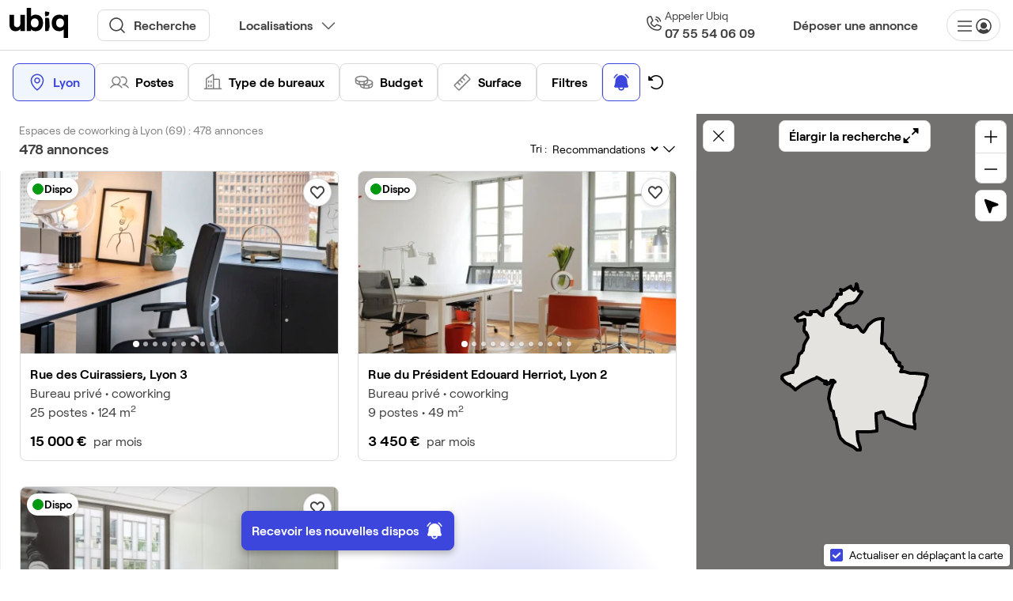

--- FILE ---
content_type: text/html; charset=UTF-8
request_url: https://www.ubiq.fr/coworking-lyon
body_size: 65037
content:
<!DOCTYPE html><html prefix="og: http://ogp.me/ns#" class="no-js" lang="fr"><head><meta charset="utf-8"><meta name="viewport" id="meta-viewport" content="width=device-width, initial-scale=1.0, maximum-scale=1.0, user-scalable=no"><meta name="format-detection" content="telephone=no"><meta name="theme-color" content="#fffffe"><meta name="msapplication-TileColor" content="#e7eedf"><meta name="msapplication-config" content="https://static.ubiq.fr/frontoffice/04d4ba1988d9a7a6fc2f7d07a544279e/images/favicons/browserconfig.xml" /><meta name="theme-color" content="#e7eedf"><link rel="apple-touch-icon" sizes="180x180" href="https://static.ubiq.fr/frontoffice/04d4ba1988d9a7a6fc2f7d07a544279e/images/favicons/apple-touch-icon.png"><link rel="icon alternate" type="image/x-icon" href="https://static.ubiq.fr/frontoffice/04d4ba1988d9a7a6fc2f7d07a544279e/images/favicons/favicon.ico"><link rel="icon" type="image/png" sizes="32x32" href="https://static.ubiq.fr/frontoffice/04d4ba1988d9a7a6fc2f7d07a544279e/images/favicons/favicon-32x32.png"><link rel="icon" type="image/svg+xml" href="https://static.ubiq.fr/frontoffice/04d4ba1988d9a7a6fc2f7d07a544279e/images/favicons/favicon.svg"><link rel="icon" type="image/png" sizes="16x16" href="https://static.ubiq.fr/frontoffice/04d4ba1988d9a7a6fc2f7d07a544279e/images/favicons/favicon-16x16.png"><link rel="manifest" href="https://static.ubiq.fr/frontoffice/04d4ba1988d9a7a6fc2f7d07a544279e/images/favicons/site.webmanifest"><link rel="mask-icon" href="https://static.ubiq.fr/frontoffice/04d4ba1988d9a7a6fc2f7d07a544279e/images/favicons/favicon.svg"><link rel="dns-prefetch" href="//www.googletagmanager.com"><link rel="dns-prefetch" href="//www.google-analytics.com"><link rel="dns-prefetch" href="https://static.ubiq.fr/frontoffice/04d4ba1988d9a7a6fc2f7d07a544279e"><meta name="description" content="Vos bureaux sans honoraires ! Bureaux équipés, mobilier et services inclus, conditions flexibles. Nos experts immobilier vous accompagnent de 1 à 500 postes."><link rel="canonical" href="https://www.ubiq.fr/coworking-lyon" /><meta property="og:type" content="website"><meta property="og:site_name" content="Ubiq"><meta property="og:locale" content="fr_FR"><meta property="og:url" content="https://www.ubiq.fr/coworking-lyon"><meta property="fb:app_id" content="450707688371080"><meta property="twitter:card" content="summary_large_image"><meta property="twitter:site" content="@__ubiq"><meta property="twitter:image:alt" content="Espaces de coworking à Lyon - 100% des offres disponibles - Ubiq"><meta property="og:title" content="Espaces de coworking à Lyon - 100% des offres disponibles - Ubiq"><meta property="twitter:title" content="Espaces de coworking à Lyon - 100% des offres disponibles - Ubiq"><meta property="og:description" content="Vos bureaux sans honoraires ! Bureaux équipés, mobilier et services inclus, conditions flexibles. Nos experts immobilier vous accompagnent de 1 à 500 postes."><meta property="twitter:description" content="Vos bureaux sans honoraires ! Bureaux équipés, mobilier et services inclus, conditions flexibles. Nos experts immobilier vous accompagnent de 1 à 500 postes."><meta property="og:image" content="https://media.ubiq.fr/image/f0061ec5-b4da-434b-8859-274e11b579ec/r1200x630_w1200.webp"><meta property="twitter:image" content="https://media.ubiq.fr/image/f0061ec5-b4da-434b-8859-274e11b579ec/r1200x630_w1200.webp"><title>Espaces de coworking à Lyon - 100% des offres disponibles - Ubiq</title><meta name="p:domain_verify" content="2792e5ee395dde2bf5e59735c6797f9f" /><link crossorigin="anonymous" rel="stylesheet" href="https://static.ubiq.fr/frontoffice/04d4ba1988d9a7a6fc2f7d07a544279e/search_theme-j3W2n25v.css" integrity="sha256-uSDhS6c5YxZuM+gR5A3F2/QvL3vwIPYdLDt1VlTJKHA="><link crossorigin="anonymous" rel="stylesheet" href="https://static.ubiq.fr/frontoffice/04d4ba1988d9a7a6fc2f7d07a544279e/_pages-DL6J_Kc_.css" integrity="sha256-uQzLJpcL2gvN0HHwLS0GJi0/9xQcfKKVSDOoip4ARY8="><link crossorigin="anonymous" rel="stylesheet" href="https://static.ubiq.fr/frontoffice/04d4ba1988d9a7a6fc2f7d07a544279e/app-Txm9i5Tp.css" integrity="sha256-Q1O4tudJrEFO6IE4vnY6f5poGkkTi36nEEqUemuA5l8="><link crossorigin="anonymous" rel="modulepreload" href="https://static.ubiq.fr/frontoffice/04d4ba1988d9a7a6fc2f7d07a544279e/_pages.bundle.js" integrity="sha256-+QgQMFKia/I/nJ0omaNieKvWhELbASc5wdP99Jo5/qg="><link rel="stylesheet" href="https://static.ubiq.fr/search/59e7d8b951155b181e472f230c77d4dd/app.css"><!-- Google Tag Manager --><script>(function(w,d,s,l,i){w[l]=w[l]||[];w[l].push({'gtm.start':
                        new Date().getTime(),event:'gtm.js'});var f=d.getElementsByTagName(s)[0],
                        j=d.createElement(s),dl=l!='dataLayer'?'&l='+l:'';j.async=true;j.src=
                        'https://www.googletagmanager.com/gtm.js?id='+i+dl;f.parentNode.insertBefore(j,f);
                    })(window,document,'script','dataLayer','GTM-WS8JSS');</script><!-- End Google Tag Manager --><script type="text/javascript" src="//widget.trustpilot.com/bootstrap/v5/tp.widget.bootstrap.min.js" async></script><script src="https://accounts.google.com/gsi/client" async defer></script><script type="application/ld+json">
    {
       "@context" : "https://schema.org",
       "@type" : "WebSite",
       "name" : "Ubiq",
       "url" : "https://www.ubiq.fr"
    }
    </script></head><body><!-- Google Tag Manager (noscript) --><noscript><iframe src="https://www.googletagmanager.com/ns.html?id=GTM-WS8JSS" height="0" width="0" style="display:none;visibility:hidden"></iframe></noscript><!-- End Google Tag Manager (noscript) --><header id="header" class="header"><div class="header__wrapper"><div
                class="header__container
                                                            "
            ><div class="header__logo"><a href="https://www.ubiq.fr/"><div class="header__logo--mobile"><img src="https://static.ubiq.fr/frontoffice/04d4ba1988d9a7a6fc2f7d07a544279e/images/logo-small.svg" alt="Ubiq" width="47" height="24" /></div><div class="header__logo--desktop"><img src="https://static.ubiq.fr/frontoffice/04d4ba1988d9a7a6fc2f7d07a544279e/images/logo.svg" alt="Ubiq" width="75" height="40" /></div></a></div><div class="header__search desktop"><span data-obfsc-href="aHR0cHM6Ly93d3cudWJpcS5mci9yZWNoZXJjaGU=" class="header__search-link obfsc">
        Recherche
    </span><span data-obfsc-href="aHR0cHM6Ly93d3cudWJpcS5mci9yZWNoZXJjaGU=" class="header__search-link--mobile obfsc">
        Rechercher un bureau
    </span><div class="location-dropdown"><button class="location-dropdown--button">Localisations</button></div></div><a
        id="callButton"
        class="header-phone-number"
        href="tel:+33755540609"
        itemprop="telephone"
        content="+33755540609"
        rel="nofollow"
    ><span class="header-phone-number--icon"></span><div class="header-phone-number--content"><div class="header-phone-number-content__contact">
                Appeler Ubiq
            </div><span class="header-phone-number-content__number">07 55 54 06 09</span></div></a><span data-obfsc-href="aHR0cHM6Ly93d3cudWJpcS5mci9wdWJsaWVyLXVuZS1hbm5vbmNl" class="header-submit-offer obfsc">
                        Déposer une annonce
                    </span><div class="header__buttons"><nav class="header__menu nav-anonymous-desktop"><ul><li class="drop-down-menu__item drop-down-menu__anonymous drop-down-menu  first last"><div><span class="nav-item no-caret"><svg xmlns="http://www.w3.org/2000/svg" width="24" height="24" viewBox="0 0 24 24" class="" fill="#404040" stroke=""><path d="M21 12C21 12.1989 20.921 12.3897 20.7803 12.5303C20.6397 12.671 20.4489 12.75 20.25 12.75H3.75C3.55109 12.75 3.36032 12.671 3.21967 12.5303C3.07902 12.3897 3 12.1989 3 12C3 11.8011 3.07902 11.6103 3.21967 11.4697C3.36032 11.329 3.55109 11.25 3.75 11.25H20.25C20.4489 11.25 20.6397 11.329 20.7803 11.4697C20.921 11.6103 21 11.8011 21 12ZM3.75 6.75H20.25C20.4489 6.75 20.6397 6.67098 20.7803 6.53033C20.921 6.38968 21 6.19891 21 6C21 5.80109 20.921 5.61032 20.7803 5.46967C20.6397 5.32902 20.4489 5.25 20.25 5.25H3.75C3.55109 5.25 3.36032 5.32902 3.21967 5.46967C3.07902 5.61032 3 5.80109 3 6C3 6.19891 3.07902 6.38968 3.21967 6.53033C3.36032 6.67098 3.55109 6.75 3.75 6.75ZM20.25 17.25H3.75C3.55109 17.25 3.36032 17.329 3.21967 17.4697C3.07902 17.6103 3 17.8011 3 18C3 18.1989 3.07902 18.3897 3.21967 18.5303C3.36032 18.671 3.55109 18.75 3.75 18.75H20.25C20.4489 18.75 20.6397 18.671 20.7803 18.5303C20.921 18.3897 21 18.1989 21 18C21 17.8011 20.921 17.6103 20.7803 17.4697C20.6397 17.329 20.4489 17.25 20.25 17.25Z" fill="current"/></svg><svg xmlns="http://www.w3.org/2000/svg" width="24" height="24" viewBox="0 0 24 24" fill="#404040" class="" stroke=""><path d="M16.125 11.25C16.125 12.0658 15.8831 12.8634 15.4298 13.5417C14.9766 14.2201 14.3323 14.7488 13.5786 15.061C12.8248 15.3732 11.9954 15.4549 11.1953 15.2957C10.3951 15.1366 9.66008 14.7437 9.08319 14.1668C8.5063 13.5899 8.11343 12.8549 7.95427 12.0547C7.7951 11.2546 7.87679 10.4252 8.189 9.67143C8.50121 8.91769 9.02992 8.27345 9.70828 7.82019C10.3866 7.36693 11.1842 7.125 12 7.125C13.0936 7.12624 14.1421 7.56124 14.9154 8.33455C15.6888 9.10787 16.1238 10.1564 16.125 11.25ZM21.75 12C21.75 13.9284 21.1782 15.8134 20.1068 17.4168C19.0355 19.0202 17.5127 20.2699 15.7312 21.0078C13.9496 21.7458 11.9892 21.9389 10.0979 21.5627C8.20656 21.1865 6.46928 20.2579 5.10571 18.8943C3.74215 17.5307 2.81355 15.7934 2.43735 13.9021C2.06114 12.0108 2.25422 10.0504 2.99218 8.26884C3.73013 6.48726 4.97982 4.96451 6.58319 3.89317C8.18657 2.82183 10.0716 2.25 12 2.25C14.585 2.25293 17.0632 3.2811 18.8911 5.10894C20.7189 6.93679 21.7471 9.41504 21.75 12ZM20.25 12C20.2511 10.6634 19.9274 9.34659 19.3068 8.16283C18.6862 6.97906 17.7872 5.9638 16.6874 5.20441C15.5875 4.44501 14.3195 3.96422 12.9927 3.8034C11.6658 3.64258 10.3197 3.80655 9.07025 4.2812C7.82079 4.75584 6.70536 5.52696 5.81993 6.52819C4.9345 7.52943 4.3056 8.73079 3.98732 10.0289C3.66905 11.3271 3.67094 12.6831 3.99283 13.9803C4.31472 15.2776 4.94698 16.4772 5.83519 17.4759C6.43725 16.6037 7.21796 15.8695 8.1255 15.3221C9.16914 16.3189 10.5568 16.8751 12 16.8751C13.4431 16.8751 14.8308 16.3189 15.8744 15.3221C16.782 15.8695 17.5627 16.6037 18.1648 17.4759C19.5093 15.9689 20.2516 14.0196 20.25 12Z" fill="#404040"/></svg></span></div><ul class="menu_anonymous menu_level_1"><li class="drop-down-menu__item drop-down-menu__subitem  first" id="anonymous-login"><div><span class="nav-item ">                
                Connexion            </span></div></li><li class="drop-down-menu__item drop-down-menu__subitem" id="anonymous-register"><div><span class="nav-item ">                
                Inscription            </span></div></li><li><div><hr class="nav-item--separator" /></div></li><li class="drop-down-menu__item drop-down-menu__subitem obfsc" data-obfsc-href="aHR0cHM6Ly93YS5tZS8zMzc1NTUwNjQ0OA==" data-obfsc-target="_blank"><div><span class="nav-item "><svg xmlns="http://www.w3.org/2000/svg" width="24" height="24" viewBox="0 0 24 24" class="" fill="#404040" stroke=""><path d="M14.3044 13.6152L16.4606 14.6915C16.3584 15.2022 16.0822 15.6616 15.679 15.9914C15.2759 16.3212 14.7708 16.5009 14.25 16.4999C12.4604 16.4979 10.7447 15.7861 9.47922 14.5207C8.21378 13.2552 7.50198 11.5395 7.5 9.74991C7.49985 9.22971 7.67997 8.72553 8.00968 8.32316C8.3394 7.9208 8.79835 7.64512 9.30844 7.54303L10.3847 9.69928L9.46875 11.0624C9.40031 11.1651 9.35825 11.283 9.34631 11.4059C9.33437 11.5287 9.35292 11.6525 9.40031 11.7665C9.93692 13.0418 10.9515 14.0564 12.2269 14.593C12.3411 14.6425 12.466 14.6628 12.59 14.652C12.7141 14.6412 12.8335 14.5997 12.9375 14.5312L14.3044 13.6152ZM21.75 11.9999C21.7504 13.6832 21.3149 15.338 20.486 16.803C19.6572 18.2681 18.4631 19.4937 17.02 20.3604C15.577 21.2271 13.9341 21.7054 12.2514 21.7488C10.5686 21.7922 8.9033 21.3992 7.4175 20.608L4.22531 21.6721C3.96102 21.7602 3.6774 21.773 3.40624 21.709C3.13509 21.645 2.88711 21.5068 2.69011 21.3098C2.49311 21.1128 2.35486 20.8648 2.29087 20.5937C2.22688 20.3225 2.23967 20.0389 2.32781 19.7746L3.39187 16.5824C2.69639 15.2748 2.30793 13.826 2.256 12.3458C2.20406 10.8657 2.49001 9.39316 3.09213 8.04003C3.69425 6.6869 4.59672 5.48873 5.73105 4.53646C6.86537 3.58419 8.20173 2.90285 9.63869 2.54416C11.0756 2.18548 12.5754 2.15886 14.0242 2.46635C15.473 2.77383 16.8327 3.40733 18.0001 4.31875C19.1675 5.23018 20.1119 6.39558 20.7616 7.7265C21.4114 9.05741 21.7494 10.5189 21.75 11.9999ZM18 14.2499C18.0001 14.1106 17.9614 13.974 17.8882 13.8554C17.815 13.7368 17.7102 13.641 17.5856 13.5787L14.5856 12.0787C14.4675 12.0198 14.336 11.9932 14.2043 12.0014C14.0726 12.0096 13.9455 12.0524 13.8356 12.1255L12.4584 13.0443C11.8262 12.6967 11.306 12.1765 10.9584 11.5443L11.8772 10.1671C11.9503 10.0573 11.9931 9.93007 12.0013 9.79839C12.0096 9.66671 11.9829 9.53518 11.9241 9.41709L10.4241 6.41709C10.3619 6.29154 10.2658 6.1859 10.1467 6.11217C10.0275 6.03843 9.89011 5.99954 9.75 5.99991C8.75544 5.99991 7.80161 6.395 7.09835 7.09826C6.39509 7.80152 6 8.75535 6 9.74991C6.00248 11.9372 6.87247 14.0342 8.41911 15.5808C9.96575 17.1274 12.0627 17.9974 14.25 17.9999C14.7425 17.9999 15.2301 17.9029 15.6851 17.7145C16.14 17.526 16.5534 17.2498 16.9017 16.9016C17.2499 16.5533 17.5261 16.1399 17.7145 15.685C17.903 15.23 18 14.7424 18 14.2499Z" fill="current"/></svg>
                                    
                Écrire sur Whatsapp            </span></div></li><li class="drop-down-menu__item drop-down-menu-item__no-pointer"><div><span class="nav-item "><svg xmlns="http://www.w3.org/2000/svg" width="24" height="24" viewBox="0 0 24 24" fill="none" style="{ color: #404040 }" class=""><path d="M6.51465 7.70312C6.60541 7.69224 6.69713 7.71124 6.77637 7.75684C6.836 7.79117 6.8863 7.83897 6.92285 7.89648L6.9541 7.95605L8.36328 11.2422V11.2432C8.39063 11.3068 8.4015 11.3763 8.39551 11.4453C8.39247 11.4799 8.38535 11.5143 8.37402 11.5469L8.32812 11.6396L7.20215 13.3594L6.89844 13.665L7.11914 14.1143C7.71447 15.3247 8.69619 16.3025 9.90918 16.8926L10.2705 17.0684L10.6035 16.8457L12.3594 15.6748H12.3613C12.4193 15.636 12.4862 15.6119 12.5557 15.6055C12.625 15.5992 12.6948 15.6102 12.7588 15.6377L12.7598 15.6387L16.0439 17.0449C16.128 17.0811 16.1975 17.1443 16.2432 17.2236C16.2888 17.3029 16.3077 17.3946 16.2969 17.4854C16.1959 18.2622 15.8165 18.9763 15.2285 19.4941C14.6393 20.013 13.8808 20.298 13.0957 20.2988C7.9157 20.2984 3.70065 16.0843 3.7002 10.9043C3.70098 10.1192 3.98703 9.36069 4.50586 8.77148C5.02346 8.18371 5.73716 7.80333 6.51367 7.70215L6.51465 7.70312Z" stroke="currentColor" stroke-width="1.4"/><path d="M21.9313 2.55572C21.8859 2.44639 21.8194 2.34708 21.7356 2.26349C21.5669 2.09478 21.3381 2 21.0995 2C20.8608 2 20.632 2.09478 20.4633 2.26349L14.7997 7.92764V4.7005C14.7997 4.46182 14.7049 4.23292 14.5361 4.06415C14.3674 3.89538 14.1385 3.80057 13.8998 3.80057C13.6612 3.80057 13.4323 3.89538 13.2636 4.06415C13.0948 4.23292 13 4.46182 13 4.7005V10.1001C13 10.3387 13.0948 10.5676 13.2636 10.7364C13.4323 10.9052 13.6612 11 13.8998 11H19.3043C19.5429 11 19.7718 10.9052 19.9406 10.7364C20.1093 10.5676 20.2041 10.3387 20.2041 10.1001C20.2041 9.86139 20.1093 9.63249 19.9406 9.46372C19.7718 9.29496 19.5429 9.20014 19.3043 9.20014H16.0721L21.7356 3.53779C21.8194 3.45419 21.8859 3.35488 21.9313 3.24555C21.9766 3.13622 22 3.01901 22 2.90064C22 2.78227 21.9766 2.66506 21.9313 2.55572Z" fill="currentColor"/></svg>
                                    
                Demander à être rappelé(e)            </span></div></li><li class="drop-down-menu__item drop-down-menu__subitem drop-down-menu__subitem--border obfsc" data-obfsc-href="aHR0cHM6Ly9jYWxlbmRseS5jb20vZC80ZHMtZ3lwLTZ0dC9yZHYtdGVsZXBob25pcXVlLWF2ZWMtbC1lcXVpcGUtdWJpcQ==" data-obfsc-target="_blank"><div><span class="nav-item ">                
                Je cherche un bureau            </span></div></li><li class="drop-down-menu__item drop-down-menu__subitem drop-down-menu__subitem--border obfsc" data-obfsc-href="aHR0cHM6Ly9jYWxlbmRseS5jb20vcGF1bGluZS11YmlxLzE1bWlu" data-obfsc-target="_blank"><div><span class="nav-item ">                
                Je commercialise un bureau            </span></div></li><li class="drop-down-menu__item drop-down-menu__subitem open-intercom"><div><span class="nav-item "><svg xmlns="http://www.w3.org/2000/svg" width="24" height="24" viewBox="0 0 24 24" class="" fill="#404040" stroke=""><path d="M20.2501 4.5H3.75013C3.3523 4.5 2.97077 4.65804 2.68947 4.93934C2.40816 5.22064 2.25013 5.60218 2.25013 6V20.8875C2.24634 21.1734 2.32589 21.4542 2.47905 21.6956C2.63222 21.937 2.85238 22.1285 3.11263 22.2469C3.31199 22.3418 3.52936 22.3929 3.75013 22.3969C4.10395 22.3957 4.44597 22.2695 4.71575 22.0406L7.697 19.5375L7.79075 19.5H20.2501C20.648 19.5 21.0295 19.342 21.3108 19.0607C21.5921 18.7794 21.7501 18.3978 21.7501 18V6C21.7501 5.60218 21.5921 5.22064 21.3108 4.93934C21.0295 4.65804 20.648 4.5 20.2501 4.5ZM20.2501 18H7.6595C7.57003 18.0011 7.48134 18.017 7.39701 18.0469L7.05013 18.1687C6.96939 18.2018 6.89366 18.246 6.82513 18.3L3.75013 20.8875V6H20.2501V18ZM8.25013 10.5C8.25013 10.3011 8.32915 10.1103 8.4698 9.96967C8.61045 9.82902 8.80122 9.75 9.00013 9.75H15.0001C15.199 9.75 15.3898 9.82902 15.5305 9.96967C15.6711 10.1103 15.7501 10.3011 15.7501 10.5C15.7501 10.6989 15.6711 10.8897 15.5305 11.0303C15.3898 11.171 15.199 11.25 15.0001 11.25H9.00013C8.80122 11.25 8.61045 11.171 8.4698 11.0303C8.32915 10.8897 8.25013 10.6989 8.25013 10.5ZM8.25013 13.5C8.25013 13.3011 8.32915 13.1103 8.4698 12.9697C8.61045 12.829 8.80122 12.75 9.00013 12.75H15.0001C15.199 12.75 15.3898 12.829 15.5305 12.9697C15.6711 13.1103 15.7501 13.3011 15.7501 13.5C15.7501 13.6989 15.6711 13.8897 15.5305 14.0303C15.3898 14.171 15.199 14.25 15.0001 14.25H9.00013C8.80122 14.25 8.61045 14.171 8.4698 14.0303C8.32915 13.8897 8.25013 13.6989 8.25013 13.5Z" fill="current"/></svg>
                                    
                Démarrer un chat en ligne            </span></div></li><li class="drop-down-menu__item drop-down-menu__subitem obfsc" data-obfsc-href="L2NvbnRhY3Rlei1ub3Vz"><div><span class="nav-item "><svg xmlns="http://www.w3.org/2000/svg" width="24" height="24" viewBox="0 0 24 24" class="" fill="#404040" stroke=""><path d="M21.7491 5.23219C21.7488 5.21825 21.7481 5.20438 21.747 5.19056C21.7461 5.17931 21.745 5.16812 21.7436 5.157C21.739 5.11993 21.7316 5.08327 21.7215 5.04731C21.7183 5.03577 21.7149 5.02429 21.7112 5.01291C21.7072 5.00111 21.7029 4.98942 21.6982 4.97784C21.694 4.96677 21.6895 4.9558 21.6847 4.94494C21.6643 4.90004 21.6398 4.85713 21.6114 4.81678C21.5969 4.79633 21.5813 4.77662 21.5648 4.75772C21.5607 4.75294 21.5572 4.74788 21.5528 4.74319C21.5493 4.73925 21.5453 4.73597 21.5416 4.73213C21.5325 4.72266 21.5231 4.71344 21.5136 4.70447C21.5048 4.69613 21.4959 4.68801 21.4867 4.68009C21.4777 4.67242 21.4684 4.66498 21.459 4.65778C21.4489 4.64979 21.4386 4.64206 21.4281 4.63463C21.4189 4.62825 21.4093 4.62234 21.3999 4.61634C21.3889 4.60923 21.3777 4.60241 21.3663 4.59591C21.3562 4.59028 21.3459 4.58522 21.3357 4.57997C21.3245 4.57434 21.3132 4.56872 21.3019 4.56375C21.2906 4.55878 21.279 4.55438 21.2674 4.54997C21.2564 4.54575 21.2455 4.54153 21.2345 4.53787C21.2223 4.53384 21.2097 4.53056 21.1973 4.52709C21.1863 4.52409 21.1753 4.52109 21.1642 4.51866C21.1517 4.51596 21.1392 4.51359 21.1266 4.51153C21.1148 4.50944 21.103 4.50762 21.0911 4.50609C21.0791 4.50471 21.0671 4.50361 21.055 4.50281C21.042 4.50181 21.0289 4.50116 21.0158 4.50084C21.0105 4.50066 21.0053 4.5 21 4.5H3C2.99494 4.5 2.99016 4.50066 2.985 4.50075C2.9712 4.50106 2.95742 4.50175 2.94366 4.50281C2.93222 4.50375 2.92097 4.50469 2.90972 4.50591C2.89714 4.50752 2.8846 4.50945 2.87212 4.51172C2.86012 4.51378 2.84822 4.51575 2.8365 4.51847C2.82469 4.52109 2.81306 4.52428 2.80134 4.52747C2.78953 4.53075 2.77772 4.53394 2.76609 4.53778C2.75437 4.54153 2.74284 4.54603 2.73131 4.55044C2.72034 4.55466 2.70937 4.55878 2.69869 4.56347C2.68669 4.56872 2.67506 4.57463 2.66334 4.58053C2.6535 4.5855 2.64366 4.59028 2.63409 4.59563C2.62238 4.60219 2.61094 4.60941 2.59941 4.61672C2.59031 4.62253 2.58103 4.62825 2.57222 4.63453C2.56144 4.64194 2.55103 4.64991 2.54063 4.65797C2.53138 4.66509 2.52232 4.67244 2.51344 4.68C2.50418 4.688 2.49511 4.69622 2.48625 4.70466C2.47669 4.71356 2.4675 4.72266 2.45841 4.73203C2.45475 4.73587 2.45072 4.73925 2.44716 4.74328C2.44284 4.74797 2.43928 4.75294 2.43516 4.75763C2.41869 4.77656 2.40314 4.79627 2.38856 4.81669C2.3172 4.91754 2.2718 5.03442 2.25638 5.157C2.255 5.16812 2.25387 5.17931 2.253 5.19056C2.25194 5.20444 2.25125 5.21828 2.25094 5.23209C2.25075 5.23809 2.25 5.244 2.25 5.25V18C2.25045 18.3977 2.40863 18.779 2.68983 19.0602C2.97104 19.3414 3.35231 19.4996 3.75 19.5H20.25C20.6477 19.4996 21.029 19.3414 21.3102 19.0602C21.5914 18.779 21.7496 18.3977 21.75 18V5.25C21.75 5.244 21.7493 5.23809 21.7491 5.23219ZM3.75 6.95484L9.25369 12L3.75 17.0451V6.95484ZM13.1383 11.439L13.1378 11.4395L12 12.4825L4.92816 6H19.0718L13.1383 11.439ZM10.3637 13.0174L11.4932 14.0527C11.6315 14.1795 11.8124 14.2499 12 14.2499C12.1876 14.2499 12.3685 14.1795 12.5068 14.0527L13.6364 13.0174L19.0718 18H4.92816L10.3637 13.0174ZM14.7463 12L20.2502 6.95484L20.2508 17.0458L14.7463 12Z" fill="current"/></svg>
                                    
                Envoyer un message            </span></div></li><li><div><hr class="nav-item--separator" /></div></li><li class="drop-down-menu__item drop-down-menu__subitem obfsc last" data-obfsc-href="aHR0cHM6Ly9pbnRlcmNvbS5oZWxwL3ViaXEvZnIv" data-obfsc-target="_blank"><div><span class="nav-item "><svg xmlns="http://www.w3.org/2000/svg" width="24" height="24" viewBox="0 0 24 24" class="" fill="#404040" stroke=""><g id="ph:question"><path id="Vector" d="M13.1538 17C13.1538 17.2282 13.0862 17.4513 12.9594 17.641C12.8326 17.8308 12.6524 17.9787 12.4416 18.066C12.2307 18.1533 11.9987 18.1762 11.7749 18.1317C11.5511 18.0872 11.3455 17.9773 11.1841 17.8159C11.0227 17.6545 10.9128 17.4489 10.8683 17.2251C10.8238 17.0013 10.8467 16.7693 10.934 16.5584C11.0213 16.3476 11.1692 16.1674 11.359 16.0406C11.5487 15.9138 11.7718 15.8462 12 15.8462C12.306 15.8462 12.5995 15.9677 12.8159 16.1841C13.0323 16.4005 13.1538 16.694 13.1538 17ZM12 6.61538C9.87885 6.61538 8.15385 8.16827 8.15385 10.0769V10.4615C8.15385 10.6655 8.23489 10.8612 8.37915 11.0055C8.52341 11.1497 8.71907 11.2308 8.92308 11.2308C9.12709 11.2308 9.32275 11.1497 9.46701 11.0055C9.61127 10.8612 9.69231 10.6655 9.69231 10.4615V10.0769C9.69231 9.01923 10.7279 8.15384 12 8.15384C13.2721 8.15384 14.3077 9.01923 14.3077 10.0769C14.3077 11.1346 13.2721 12 12 12C11.796 12 11.6003 12.081 11.4561 12.2253C11.3118 12.3696 11.2308 12.5652 11.2308 12.7692V13.5385C11.2308 13.7425 11.3118 13.9381 11.4561 14.0824C11.6003 14.2266 11.796 14.3077 12 14.3077C12.204 14.3077 12.3997 14.2266 12.5439 14.0824C12.6882 13.9381 12.7692 13.7425 12.7692 13.5385V13.4692C14.5231 13.1471 15.8462 11.7481 15.8462 10.0769C15.8462 8.16827 14.1212 6.61538 12 6.61538ZM22 12C22 13.9778 21.4135 15.9112 20.3147 17.5557C19.2159 19.2002 17.6541 20.4819 15.8268 21.2388C13.9996 21.9957 11.9889 22.1937 10.0491 21.8078C8.10929 21.422 6.32746 20.4696 4.92894 19.0711C3.53041 17.6725 2.578 15.8907 2.19215 13.9509C1.8063 12.0111 2.00433 10.0004 2.76121 8.17316C3.51809 6.3459 4.79981 4.78412 6.4443 3.6853C8.08879 2.58649 10.0222 2 12 2C14.6513 2.0028 17.1932 3.05727 19.068 4.93202C20.9427 6.80678 21.9972 9.34869 22 12ZM20.4615 12C20.4615 10.3265 19.9653 8.69051 19.0355 7.29902C18.1057 5.90753 16.7842 4.82299 15.2381 4.18256C13.6919 3.54212 11.9906 3.37456 10.3492 3.70105C8.70786 4.02754 7.20016 4.83342 6.01679 6.01679C4.83343 7.20016 4.02754 8.70786 3.70105 10.3492C3.37456 11.9906 3.54213 13.6919 4.18256 15.2381C4.823 16.7842 5.90753 18.1057 7.29902 19.0355C8.69052 19.9653 10.3265 20.4615 12 20.4615C14.2434 20.459 16.3941 19.5667 17.9804 17.9804C19.5667 16.3941 20.459 14.2434 20.4615 12Z" fill="current"/></g></svg>
                                    
                Centre d&#039;aide            </span></div></li></ul></li></ul></nav></div></div></div><div class="location-dropdown-container "><div class="location-dropdown-content"><div id="location-columns-desktop" class="location-columns"><div class="location-column location-column--paris"><div><a
                                class="location-column__title"
                                href="https://www.ubiq.fr/location-bureau-paris"
                            >
                                Location de bureaux à Paris
                            </a><div class="location-link-columns"><div class="location-link-column location-link-column--paris"><div class="location-link-column-paris location-link-column-paris--districts"><a class="location-link" href="/location-bureau-paris-75001"><span>
                                                    Paris 1
                                                </span></a><a class="location-link" href="/location-bureau-paris-75002"><span>
                                                    Paris 2
                                                </span></a><a class="location-link" href="/location-bureau-paris-75003"><span>
                                                    Paris 3
                                                </span></a><a class="location-link" href="/location-bureau-paris-75004"><span>
                                                    Paris 4
                                                </span></a><a class="location-link" href="/location-bureau-paris-75005"><span>
                                                    Paris 5
                                                </span></a><a class="location-link" href="/location-bureau-paris-75006"><span>
                                                    Paris 6
                                                </span></a><a class="location-link" href="/location-bureau-paris-75007"><span>
                                                    Paris 7
                                                </span></a><a class="location-link" href="/location-bureau-paris-75008"><span>
                                                    Paris 8
                                                </span></a><a class="location-link" href="/location-bureau-paris-75009"><span>
                                                    Paris 9
                                                </span></a><a class="location-link" href="/location-bureau-paris-75010"><span>
                                                    Paris 10
                                                </span></a><a class="location-link" href="/location-bureau-paris-75011"><span>
                                                    Paris 11
                                                </span></a><a class="location-link" href="/location-bureau-paris-75012"><span>
                                                    Paris 12
                                                </span></a><a class="location-link" href="/location-bureau-paris-75013"><span>
                                                    Paris 13
                                                </span></a><a class="location-link" href="/location-bureau-paris-75014"><span>
                                                    Paris 14
                                                </span></a><a class="location-link" href="/location-bureau-paris-75015"><span>
                                                    Paris 15
                                                </span></a><a class="location-link" href="/location-bureau-paris-75016"><span>
                                                    Paris 16
                                                </span></a><a class="location-link" href="/location-bureau-paris-75017"><span>
                                                    Paris 17
                                                </span></a><a class="location-link" href="/location-bureau-paris-75018"><span>
                                                    Paris 18
                                                </span></a><a class="location-link" href="/location-bureau-paris-75019"><span>
                                                    Paris 19
                                                </span></a><a class="location-link" href="/location-bureau-paris-75020"><span>
                                                    Paris 20
                                                </span></a></div><hr><div class="location-link-column-paris--poi"><a class="location-link" href="/location-bureau-saint-lazare"><span>
                                                    Saint-lazare
                                                </span></a><a class="location-link" href="/location-bureau-chatelet-les-halles"><span>
                                                    Châtelet-les-Halles
                                                </span></a><a class="location-link" href="/location-bureau-gare-de-lyon"><span>
                                                    Gare de Lyon
                                                </span></a><a class="location-link" href="/location-bureau-gare-montparnasse"><span>
                                                    Gare Montparnasse
                                                </span></a><a class="location-link" href="/location-bureau-la-defense"><span>
                                                    La Défense
                                                </span></a><a class="location-link" href="/location-bureau-gare-du-nord"><span>
                                                    Gare du Nord
                                                </span></a></div></div></div></div></div><hr class="location-column--delimiter"><div class="location-column location-column--ile-de-france"><div><span data-obfsc-href="aHR0cHM6Ly93d3cudWJpcS5mci9yZWNoZXJjaGU/bG9jYXRpb249JUMzJThFbGUtZGUtRnJhbmNlLCUyMEZyYW5jZSZ2aWV3cG9ydD00OS4yNDE1LDMuNTU5LDQ4LjEyMDEsMS40NDYz" class="location-column__title obfsc">
                                Île-de-France
                            </span><div class="location-link-columns"><div class="location-link-column"><a class="location-link" href="/location-bureau-boulogne-billancourt"><span>Boulogne-Billancourt</span></a><a class="location-link" href="/location-bureau-neuilly-sur-seine"><span>Neuilly-sur-Seine</span></a><a class="location-link" href="/location-bureau-levallois-perret"><span>Levallois-Perret</span></a><a class="location-link" href="/location-bureau-issy-les-moulineaux"><span>Issy-les-Moulineaux</span></a><a class="location-link" href="/location-bureau-montreuil"><span>Montreuil</span></a><a class="location-link" href="/location-bureau-saint-cloud"><span>Saint-Cloud</span></a></div></div></div></div><hr class="location-column--delimiter"><div class="location-column location-column--france"><div><span data-obfsc-href="aHR0cHM6Ly93d3cudWJpcS5mci9yZWNoZXJjaGU=" class="location-column__title obfsc">
                                Toute la France
                            </span><div class="location-link-columns"><div class="location-link-column"><a class="location-link" href="/location-bureau-lyon"><span>Lyon</span></a><a class="location-link" href="/location-bureau-lille"><span>Lille</span></a><a class="location-link" href="/location-bureau-bordeaux"><span>Bordeaux</span></a><a class="location-link" href="/location-bureau-toulouse"><span>Toulouse</span></a><a class="location-link" href="/location-bureau-marseille"><span>Marseille</span></a><a class="location-link" href="/location-bureau-montpellier"><span>Montpellier</span></a><a class="location-link" href="/location-bureau-nantes"><span>Nantes</span></a><a class="location-link" href="/location-bureau-strasbourg"><span>Strasbourg</span></a></div></div></div></div></div><div id="location-more-desktop" class="location-more"><p class="location-more__title">
                Plus
            </p><div class="location-more__links"><a href="/coworking-paris">
                    Espaces de coworking à Paris
                </a><a href="/prix-bureaux-paris">
                    Prix des bureaux et coworkings
                </a></div></div></div></div></header><div><nav id="nav-anonymous-mobile" class="nav-mobile nav-anonymous-mobile"><a href="/"                     class="nav-mobile__item"
                    data-sticky-mobile-icon="ph_house"
                    data-event=""
                                            data-link="/"
                                    ><svg xmlns="http://www.w3.org/2000/svg" width="24" height="24" viewBox="0 0 25 24" class="" fill="#404040" stroke=""><path d="M21.4353 10.189L13.9353 2.68899C13.654 2.4079 13.2727 2.25 12.875 2.25C12.4774 2.25 12.096 2.4079 11.8147 2.68899L4.3147 10.189C4.17473 10.3279 4.06378 10.4933 3.9883 10.6755C3.91282 10.8577 3.87431 11.053 3.87501 11.2502V20.2502C3.87501 20.4492 3.95403 20.6399 4.09468 20.7806C4.23533 20.9212 4.4261 21.0002 4.62501 21.0002H10.625C10.8239 21.0002 11.0147 20.9212 11.1553 20.7806C11.296 20.6399 11.375 20.4492 11.375 20.2502V15.0002H14.375V20.2502C14.375 20.4492 14.454 20.6399 14.5947 20.7806C14.7353 20.9212 14.9261 21.0002 15.125 21.0002H21.125C21.3239 21.0002 21.5147 20.9212 21.6553 20.7806C21.796 20.6399 21.875 20.4492 21.875 20.2502V11.2502C21.8757 11.053 21.8372 10.8577 21.7617 10.6755C21.6862 10.4933 21.5753 10.3279 21.4353 10.189ZM20.375 19.5002H15.875V14.2502C15.875 14.0513 15.796 13.8606 15.6553 13.7199C15.5147 13.5793 15.3239 13.5002 15.125 13.5002H10.625C10.4261 13.5002 10.2353 13.5793 10.0947 13.7199C9.95403 13.8606 9.87501 14.0513 9.87501 14.2502V19.5002H5.37501V11.2502L12.875 3.75024L20.375 11.2502V19.5002Z" fill="current"/></svg><span class="nav-mobile-label"><span>Accueil</span></span></a><span                     class="nav-mobile__item"
                    data-sticky-mobile-icon="ph_magnifying-glass"
                    data-event=""
                                            data-link="/recherche"
                                    ><svg xmlns="http://www.w3.org/2000/svg" width="24" height="24" viewBox="0 0 24 24" class="" fill="#404040" stroke=""><path d="M21.5298 20.4697L17.4777 16.4176C18.9087 14.7134 19.6266 12.5226 19.4816 10.302C19.3367 8.08148 18.3401 6.00258 16.6998 4.49888C15.0594 2.99518 12.9019 2.18276 10.6771 2.23104C8.45236 2.27932 6.33211 3.18457 4.75853 4.75802C3.18494 6.33146 2.2795 8.45163 2.23102 10.6764C2.18255 12.9011 2.99478 15.0587 4.49833 16.6992C6.00189 18.3397 8.0807 19.3365 10.3012 19.4816C12.5218 19.6268 14.7127 18.9091 16.417 17.4783L20.4691 21.5304C20.6098 21.6711 20.8005 21.7501 20.9995 21.7501C21.1984 21.7501 21.3891 21.6711 21.5298 21.5304C21.6705 21.3898 21.7495 21.199 21.7495 21.0001C21.7495 20.8012 21.6705 20.6104 21.5298 20.4697ZM3.75002 10.875C3.75002 9.46579 4.1679 8.08824 4.9508 6.91654C5.73371 5.74484 6.84648 4.83161 8.1484 4.29234C9.45033 3.75307 10.8829 3.61197 12.265 3.88689C13.6472 4.16181 14.9167 4.8404 15.9132 5.83685C16.9096 6.83329 17.5882 8.10285 17.8631 9.48496C18.138 10.8671 17.9969 12.2997 17.4577 13.6016C16.9184 14.9035 16.0052 16.0163 14.8335 16.7992C13.6618 17.5821 12.2842 18 10.875 18C8.98601 17.9978 7.17498 17.2465 5.83924 15.9108C4.50351 14.575 3.75216 12.764 3.75002 10.875Z" fill="current"/></svg><span class="nav-mobile-label obfsc" data-obfsc-href="L3JlY2hlcmNoZQ==">
                            Rechercher
                        </span></span><div                     class="nav-mobile__item"
                    data-sticky-mobile-icon="ph_user-circle"
                    data-event="show-login-modal"
                                    ><svg xmlns="http://www.w3.org/2000/svg" width="24" height="24" viewBox="0 0 25 24" class="" fill="#404040" stroke=""><path d="M12.375 2.25C10.4466 2.25 8.56157 2.82183 6.95819 3.89317C5.35482 4.96451 4.10513 6.48726 3.36718 8.26884C2.62922 10.0504 2.43614 12.0108 2.81235 13.9021C3.18855 15.7934 4.11715 17.5307 5.48071 18.8943C6.84428 20.2579 8.58156 21.1865 10.4729 21.5627C12.3642 21.9389 14.3246 21.7458 16.1062 21.0078C17.8877 20.2699 19.4105 19.0202 20.4818 17.4168C21.5532 15.8134 22.125 13.9284 22.125 12C22.1223 9.41498 21.0942 6.93661 19.2663 5.10872C17.4384 3.28084 14.96 2.25273 12.375 2.25ZM7.32 18.5156C7.86257 17.6671 8.61001 16.9688 9.49343 16.4851C10.3769 16.0013 11.3678 15.7478 12.375 15.7478C13.3822 15.7478 14.3732 16.0013 15.2566 16.4851C16.14 16.9688 16.8874 17.6671 17.43 18.5156C15.9847 19.6397 14.206 20.2499 12.375 20.2499C10.544 20.2499 8.76532 19.6397 7.32 18.5156ZM9.375 11.25C9.375 10.6567 9.55095 10.0766 9.8806 9.58329C10.2102 9.08994 10.6788 8.70542 11.227 8.47836C11.7751 8.2513 12.3783 8.19189 12.9603 8.30764C13.5422 8.4234 14.0768 8.70912 14.4963 9.12868C14.9159 9.54824 15.2016 10.0828 15.3174 10.6647C15.4331 11.2467 15.3737 11.8499 15.1466 12.3981C14.9196 12.9462 14.5351 13.4148 14.0417 13.7444C13.5484 14.0741 12.9683 14.25 12.375 14.25C11.5794 14.25 10.8163 13.9339 10.2537 13.3713C9.69107 12.8087 9.375 12.0456 9.375 11.25ZM18.54 17.4759C17.7035 16.2638 16.5274 15.3261 15.1594 14.7806C15.8942 14.2019 16.4304 13.4085 16.6934 12.5108C16.9565 11.6132 16.9332 10.6559 16.627 9.77207C16.3207 8.88825 15.7466 8.12183 14.9846 7.5794C14.2225 7.03696 13.3104 6.74548 12.375 6.74548C11.4396 6.74548 10.5275 7.03696 9.76544 7.5794C9.00339 8.12183 8.42932 8.88825 8.12305 9.77207C7.81679 10.6559 7.79355 11.6132 8.05657 12.5108C8.31959 13.4085 8.8558 14.2019 9.59063 14.7806C8.22265 15.3261 7.04647 16.2638 6.21 17.4759C5.15304 16.2873 4.4622 14.8185 4.22067 13.2464C3.97915 11.6743 4.19724 10.0658 4.84868 8.61478C5.50012 7.16372 6.55713 5.93192 7.89245 5.06769C9.22776 4.20346 10.7844 3.74367 12.375 3.74367C13.9656 3.74367 15.5223 4.20346 16.8576 5.06769C18.1929 5.93192 19.2499 7.16372 19.9013 8.61478C20.5528 10.0658 20.7709 11.6743 20.5293 13.2464C20.2878 14.8185 19.597 16.2873 18.54 17.4759Z" fill="current"/></svg><span class="nav-mobile-label"><span>Connexion</span></span></div><div                     class="nav-mobile__item"
                    data-sticky-mobile-icon="ph_list"
                    data-event="show-slidein-nav"
                                    ><svg xmlns="http://www.w3.org/2000/svg" width="24" height="24" viewBox="0 0 24 24" class="" fill="#404040" stroke=""><path d="M21 12C21 12.1989 20.921 12.3897 20.7803 12.5303C20.6397 12.671 20.4489 12.75 20.25 12.75H3.75C3.55109 12.75 3.36032 12.671 3.21967 12.5303C3.07902 12.3897 3 12.1989 3 12C3 11.8011 3.07902 11.6103 3.21967 11.4697C3.36032 11.329 3.55109 11.25 3.75 11.25H20.25C20.4489 11.25 20.6397 11.329 20.7803 11.4697C20.921 11.6103 21 11.8011 21 12ZM3.75 6.75H20.25C20.4489 6.75 20.6397 6.67098 20.7803 6.53033C20.921 6.38968 21 6.19891 21 6C21 5.80109 20.921 5.61032 20.7803 5.46967C20.6397 5.32902 20.4489 5.25 20.25 5.25H3.75C3.55109 5.25 3.36032 5.32902 3.21967 5.46967C3.07902 5.61032 3 5.80109 3 6C3 6.19891 3.07902 6.38968 3.21967 6.53033C3.36032 6.67098 3.55109 6.75 3.75 6.75ZM20.25 17.25H3.75C3.55109 17.25 3.36032 17.329 3.21967 17.4697C3.07902 17.6103 3 17.8011 3 18C3 18.1989 3.07902 18.3897 3.21967 18.5303C3.36032 18.671 3.55109 18.75 3.75 18.75H20.25C20.4489 18.75 20.6397 18.671 20.7803 18.5303C20.921 18.3897 21 18.1989 21 18C21 17.8011 20.921 17.6103 20.7803 17.4697C20.6397 17.329 20.4489 17.25 20.25 17.25Z" fill="current"/></svg><span class="nav-mobile-label"><span>Plus</span></span></div></nav><div class="sliding-side-bar hidden"><div class="sliding-side-bar__header"><a href="/"><img src="https://static.ubiq.fr/frontoffice/04d4ba1988d9a7a6fc2f7d07a544279e/images/logo.svg" alt="Ubiq" width="75" height="40" /></a><button class="sliding-header__close"></button></div><div class="sliding-side-bar__content"><div class="side-bar-menu side-bar--mobile"><ul class="side-bar-menu__list"><li class="side-bar-menu__item"><a class="side-bar-menu__link side-bar-menu__title--no-caret" href="tel:+33755540609"><svg xmlns="http://www.w3.org/2000/svg" width="24" height="24" viewBox="0 0 24 24" fill="#404040" class="" stroke=""><path d="M13.5253 4.30599C13.5508 4.21081 13.5947 4.12158 13.6547 4.04339C13.7147 3.9652 13.7894 3.8996 13.8748 3.85032C13.9601 3.80104 14.0543 3.76906 14.152 3.7562C14.2496 3.74334 14.3489 3.74985 14.4441 3.77537C15.8344 4.13813 17.103 4.86497 18.119 5.88103C19.1351 6.89708 19.8619 8.16562 20.2247 9.55599C20.2502 9.65116 20.2567 9.75042 20.2439 9.84811C20.231 9.94579 20.199 10.04 20.1497 10.1253C20.1005 10.2106 20.0349 10.2854 19.9567 10.3454C19.8785 10.4053 19.7893 10.4493 19.6941 10.4747C19.6307 10.4914 19.5655 10.4999 19.5 10.5001C19.3347 10.5001 19.1741 10.4455 19.043 10.3448C18.912 10.244 18.8179 10.1029 18.7753 9.94318C18.4795 8.80817 17.8863 7.77259 17.0569 6.9432C16.2275 6.11381 15.1919 5.52061 14.0569 5.22474C13.9616 5.19938 13.8723 5.15549 13.794 5.09558C13.7157 5.03566 13.65 4.9609 13.6006 4.87557C13.5513 4.79024 13.5192 4.69601 13.5063 4.59828C13.4933 4.50054 13.4998 4.40122 13.5253 4.30599ZM13.3069 8.22474C14.5997 8.56974 15.4303 9.40037 15.7753 10.6932C15.8179 10.8529 15.912 10.994 16.043 11.0948C16.1741 11.1955 16.3347 11.25 16.5 11.2501C16.5655 11.2499 16.6307 11.2414 16.6941 11.2247C16.7893 11.1993 16.8785 11.1553 16.9567 11.0954C17.0349 11.0354 17.1005 10.9606 17.1497 10.8753C17.199 10.79 17.231 10.6958 17.2439 10.5981C17.2567 10.5004 17.2502 10.4012 17.2247 10.306C16.7447 8.50974 15.4903 7.25537 13.6941 6.77537C13.5019 6.72402 13.2971 6.75113 13.1249 6.85073C12.9527 6.95033 12.8271 7.11426 12.7758 7.30646C12.7244 7.49866 12.7516 7.70338 12.8512 7.87559C12.9508 8.04781 13.1147 8.1734 13.3069 8.22474ZM20.9888 17.1638C20.8216 18.4341 20.1977 19.6002 19.2337 20.4442C18.2696 21.2882 17.0313 21.7523 15.75 21.7501C8.30626 21.7501 2.25001 15.6938 2.25001 8.25005C2.24771 6.96876 2.7119 5.73045 3.55588 4.76639C4.39986 3.80234 5.56592 3.17847 6.83626 3.0113C7.1575 2.97208 7.4828 3.0378 7.76362 3.19865C8.04444 3.35951 8.2657 3.60687 8.39438 3.9038L10.3744 8.32412V8.33537C10.4729 8.56267 10.5136 8.81083 10.4928 9.05769C10.472 9.30455 10.3904 9.54242 10.2553 9.75005C10.2384 9.77537 10.2206 9.7988 10.2019 9.82224L8.25001 12.136C8.9522 13.5629 10.4447 15.0422 11.8903 15.7463L14.1722 13.8047C14.1946 13.7859 14.2181 13.7684 14.2425 13.7522C14.45 13.6139 14.6887 13.5294 14.937 13.5065C15.1853 13.4836 15.4354 13.5229 15.6647 13.621L15.6769 13.6266L20.0934 15.6057C20.3909 15.7339 20.6389 15.955 20.8003 16.2358C20.9616 16.5167 21.0278 16.8422 20.9888 17.1638ZM19.5 16.9763H19.4897L15.0834 15.0029L12.8006 16.9444C12.7785 16.9633 12.7554 16.9808 12.7313 16.9969C12.5154 17.1409 12.2659 17.2265 12.0071 17.2452C11.7483 17.2639 11.489 17.2152 11.2547 17.1038C9.49876 16.2554 7.74845 14.5182 6.89907 12.781C6.7866 12.5484 6.73613 12.2906 6.75255 12.0327C6.76898 11.7749 6.85174 11.5256 6.99282 11.3091C7.00868 11.2837 7.02655 11.2595 7.04626 11.2369L9.00001 8.92037L7.03126 4.51412C7.03088 4.51038 7.03088 4.50661 7.03126 4.50287C6.12212 4.62146 5.28739 5.0674 4.68339 5.75716C4.0794 6.44693 3.74755 7.33322 3.75001 8.25005C3.75348 11.4316 5.01888 14.4818 7.26856 16.7315C9.51825 18.9812 12.5685 20.2466 15.75 20.2501C16.6663 20.2532 17.5523 19.9225 18.2425 19.3198C18.9327 18.7171 19.3797 17.8837 19.5 16.9754V16.9763Z" fill="black"/></svg><span>
                                Appeler Ubiq
                                <span class="side-bar-menu--bold">07 55 54 06 09</span></span></a></li><li class="side-bar-menu__item"><span class="side-bar-menu__link side-bar-menu__title--no-caret obfsc" data-obfsc-href="L3B1YmxpZXItdW5lLWFubm9uY2U="><svg xmlns="http://www.w3.org/2000/svg" width="24" height="24" viewBox="0 0 24 24" class="" fill="#404040" stroke=""><path d="M21 12C21 12.1989 20.921 12.3897 20.7803 12.5303C20.6397 12.671 20.4489 12.75 20.25 12.75H12.75V20.25C12.75 20.4489 12.671 20.6397 12.5303 20.7803C12.3897 20.921 12.1989 21 12 21C11.8011 21 11.6103 20.921 11.4697 20.7803C11.329 20.6397 11.25 20.4489 11.25 20.25V12.75H3.75C3.55109 12.75 3.36032 12.671 3.21967 12.5303C3.07902 12.3897 3 12.1989 3 12C3 11.8011 3.07902 11.6103 3.21967 11.4697C3.36032 11.329 3.55109 11.25 3.75 11.25H11.25V3.75C11.25 3.55109 11.329 3.36032 11.4697 3.21967C11.6103 3.07902 11.8011 3 12 3C12.1989 3 12.3897 3.07902 12.5303 3.21967C12.671 3.36032 12.75 3.55109 12.75 3.75V11.25H20.25C20.4489 11.25 20.6397 11.329 20.7803 11.4697C20.921 11.6103 21 11.8011 21 12Z" fill="current"/></svg><span>
                                Déposer une annonce
                            </span></span></li><li class="side-bar-menu__item"><span id="side-bar-menu--login" class="side-bar-menu__link side-bar-menu__title--no-caret"><svg xmlns="http://www.w3.org/2000/svg" width="24" height="24" viewBox="0 0 25 24" class="" fill="#404040" stroke=""><path d="M12.375 2.25C10.4466 2.25 8.56157 2.82183 6.95819 3.89317C5.35482 4.96451 4.10513 6.48726 3.36718 8.26884C2.62922 10.0504 2.43614 12.0108 2.81235 13.9021C3.18855 15.7934 4.11715 17.5307 5.48071 18.8943C6.84428 20.2579 8.58156 21.1865 10.4729 21.5627C12.3642 21.9389 14.3246 21.7458 16.1062 21.0078C17.8877 20.2699 19.4105 19.0202 20.4818 17.4168C21.5532 15.8134 22.125 13.9284 22.125 12C22.1223 9.41498 21.0942 6.93661 19.2663 5.10872C17.4384 3.28084 14.96 2.25273 12.375 2.25ZM7.32 18.5156C7.86257 17.6671 8.61001 16.9688 9.49343 16.4851C10.3769 16.0013 11.3678 15.7478 12.375 15.7478C13.3822 15.7478 14.3732 16.0013 15.2566 16.4851C16.14 16.9688 16.8874 17.6671 17.43 18.5156C15.9847 19.6397 14.206 20.2499 12.375 20.2499C10.544 20.2499 8.76532 19.6397 7.32 18.5156ZM9.375 11.25C9.375 10.6567 9.55095 10.0766 9.8806 9.58329C10.2102 9.08994 10.6788 8.70542 11.227 8.47836C11.7751 8.2513 12.3783 8.19189 12.9603 8.30764C13.5422 8.4234 14.0768 8.70912 14.4963 9.12868C14.9159 9.54824 15.2016 10.0828 15.3174 10.6647C15.4331 11.2467 15.3737 11.8499 15.1466 12.3981C14.9196 12.9462 14.5351 13.4148 14.0417 13.7444C13.5484 14.0741 12.9683 14.25 12.375 14.25C11.5794 14.25 10.8163 13.9339 10.2537 13.3713C9.69107 12.8087 9.375 12.0456 9.375 11.25ZM18.54 17.4759C17.7035 16.2638 16.5274 15.3261 15.1594 14.7806C15.8942 14.2019 16.4304 13.4085 16.6934 12.5108C16.9565 11.6132 16.9332 10.6559 16.627 9.77207C16.3207 8.88825 15.7466 8.12183 14.9846 7.5794C14.2225 7.03696 13.3104 6.74548 12.375 6.74548C11.4396 6.74548 10.5275 7.03696 9.76544 7.5794C9.00339 8.12183 8.42932 8.88825 8.12305 9.77207C7.81679 10.6559 7.79355 11.6132 8.05657 12.5108C8.31959 13.4085 8.8558 14.2019 9.59063 14.7806C8.22265 15.3261 7.04647 16.2638 6.21 17.4759C5.15304 16.2873 4.4622 14.8185 4.22067 13.2464C3.97915 11.6743 4.19724 10.0658 4.84868 8.61478C5.50012 7.16372 6.55713 5.93192 7.89245 5.06769C9.22776 4.20346 10.7844 3.74367 12.375 3.74367C13.9656 3.74367 15.5223 4.20346 16.8576 5.06769C18.1929 5.93192 19.2499 7.16372 19.9013 8.61478C20.5528 10.0658 20.7709 11.6743 20.5293 13.2464C20.2878 14.8185 19.597 16.2873 18.54 17.4759Z" fill="current"/></svg><span>
                                Connexion / Inscription
                            </span></span></li><hr><li class="side-bar-menu__item"><div class="side-bar-menu__title"><div><svg xmlns="http://www.w3.org/2000/svg" width="24" height="24" viewBox="0 0 24 24" class="" fill="#404040" stroke=""><path d="M12 6C11.2583 6 10.5333 6.21993 9.91661 6.63199C9.29993 7.04404 8.81928 7.62971 8.53545 8.31494C8.25162 9.00016 8.17736 9.75416 8.32205 10.4816C8.46675 11.209 8.8239 11.8772 9.34835 12.4017C9.8728 12.9261 10.541 13.2833 11.2684 13.4279C11.9958 13.5726 12.7498 13.4984 13.4351 13.2145C14.1203 12.9307 14.706 12.4501 15.118 11.8334C15.5301 11.2167 15.75 10.4917 15.75 9.75C15.75 8.75544 15.3549 7.80161 14.6517 7.09835C13.9484 6.39509 12.9946 6 12 6ZM12 12C11.555 12 11.12 11.868 10.75 11.6208C10.38 11.3736 10.0916 11.0222 9.92127 10.611C9.75097 10.1999 9.70642 9.7475 9.79323 9.31105C9.88005 8.87459 10.0943 8.47368 10.409 8.15901C10.7237 7.84434 11.1246 7.63005 11.561 7.54323C11.9975 7.45642 12.4499 7.50097 12.861 7.67127C13.2722 7.84157 13.6236 8.12996 13.8708 8.49997C14.118 8.86998 14.25 9.30499 14.25 9.75C14.25 10.3467 14.0129 10.919 13.591 11.341C13.169 11.7629 12.5967 12 12 12ZM12 1.5C9.81273 1.50248 7.71575 2.37247 6.16911 3.91911C4.62247 5.46575 3.75248 7.56273 3.75 9.75C3.75 12.6938 5.11031 15.8138 7.6875 18.7734C8.84552 20.1108 10.1489 21.3151 11.5734 22.3641C11.6995 22.4524 11.8498 22.4998 12.0037 22.4998C12.1577 22.4998 12.308 22.4524 12.4341 22.3641C13.856 21.3147 15.1568 20.1104 16.3125 18.7734C18.8859 15.8138 20.25 12.6938 20.25 9.75C20.2475 7.56273 19.3775 5.46575 17.8309 3.91911C16.2843 2.37247 14.1873 1.50248 12 1.5ZM12 20.8125C10.4503 19.5938 5.25 15.1172 5.25 9.75C5.25 7.95979 5.96116 6.2429 7.22703 4.97703C8.4929 3.71116 10.2098 3 12 3C13.7902 3 15.5071 3.71116 16.773 4.97703C18.0388 6.2429 18.75 7.95979 18.75 9.75C18.75 15.1153 13.5497 19.5938 12 20.8125Z" fill="current"/></svg><p>Localisations</p></div></div><ul class="hidden side-bar-submenu__list"><div class=" "><div class=""><div id="location-columns-mobile" class="location-columns"><div class="location-column location-column--paris"><div><a
                                class="location-column__title"
                                href="https://www.ubiq.fr/location-bureau-paris"
                            >
                                Location de bureaux à Paris
                            </a><div class="location-link-columns"><div class="location-link-column location-link-column--paris"><div class="location-link-column-paris location-link-column-paris--districts"><a class="location-link" href="/location-bureau-paris-75001"><span>
                                                    Paris 1
                                                </span></a><a class="location-link" href="/location-bureau-paris-75002"><span>
                                                    Paris 2
                                                </span></a><a class="location-link" href="/location-bureau-paris-75003"><span>
                                                    Paris 3
                                                </span></a><a class="location-link" href="/location-bureau-paris-75004"><span>
                                                    Paris 4
                                                </span></a><a class="location-link" href="/location-bureau-paris-75005"><span>
                                                    Paris 5
                                                </span></a><a class="location-link" href="/location-bureau-paris-75006"><span>
                                                    Paris 6
                                                </span></a><a class="location-link" href="/location-bureau-paris-75007"><span>
                                                    Paris 7
                                                </span></a><a class="location-link" href="/location-bureau-paris-75008"><span>
                                                    Paris 8
                                                </span></a><a class="location-link" href="/location-bureau-paris-75009"><span>
                                                    Paris 9
                                                </span></a><a class="location-link" href="/location-bureau-paris-75010"><span>
                                                    Paris 10
                                                </span></a><a class="location-link" href="/location-bureau-paris-75011"><span>
                                                    Paris 11
                                                </span></a><a class="location-link" href="/location-bureau-paris-75012"><span>
                                                    Paris 12
                                                </span></a><a class="location-link" href="/location-bureau-paris-75013"><span>
                                                    Paris 13
                                                </span></a><a class="location-link" href="/location-bureau-paris-75014"><span>
                                                    Paris 14
                                                </span></a><a class="location-link" href="/location-bureau-paris-75015"><span>
                                                    Paris 15
                                                </span></a><a class="location-link" href="/location-bureau-paris-75016"><span>
                                                    Paris 16
                                                </span></a><a class="location-link" href="/location-bureau-paris-75017"><span>
                                                    Paris 17
                                                </span></a><a class="location-link" href="/location-bureau-paris-75018"><span>
                                                    Paris 18
                                                </span></a><a class="location-link" href="/location-bureau-paris-75019"><span>
                                                    Paris 19
                                                </span></a><a class="location-link" href="/location-bureau-paris-75020"><span>
                                                    Paris 20
                                                </span></a></div><hr><div class="location-link-column-paris--poi"><a class="location-link" href="/location-bureau-saint-lazare"><span>
                                                    Saint-lazare
                                                </span></a><a class="location-link" href="/location-bureau-chatelet-les-halles"><span>
                                                    Châtelet-les-Halles
                                                </span></a><a class="location-link" href="/location-bureau-gare-de-lyon"><span>
                                                    Gare de Lyon
                                                </span></a><a class="location-link" href="/location-bureau-gare-montparnasse"><span>
                                                    Gare Montparnasse
                                                </span></a><a class="location-link" href="/location-bureau-la-defense"><span>
                                                    La Défense
                                                </span></a><a class="location-link" href="/location-bureau-gare-du-nord"><span>
                                                    Gare du Nord
                                                </span></a></div></div></div></div></div><hr class="location-column--delimiter"><div class="location-column location-column--ile-de-france"><div><span data-obfsc-href="aHR0cHM6Ly93d3cudWJpcS5mci9yZWNoZXJjaGU/bG9jYXRpb249JUMzJThFbGUtZGUtRnJhbmNlLCUyMEZyYW5jZSZ2aWV3cG9ydD00OS4yNDE1LDMuNTU5LDQ4LjEyMDEsMS40NDYz" class="location-column__title obfsc">
                                Île-de-France
                            </span><div class="location-link-columns"><div class="location-link-column"><a class="location-link" href="/location-bureau-boulogne-billancourt"><span>Boulogne-Billancourt</span></a><a class="location-link" href="/location-bureau-neuilly-sur-seine"><span>Neuilly-sur-Seine</span></a><a class="location-link" href="/location-bureau-levallois-perret"><span>Levallois-Perret</span></a><a class="location-link" href="/location-bureau-issy-les-moulineaux"><span>Issy-les-Moulineaux</span></a><a class="location-link" href="/location-bureau-montreuil"><span>Montreuil</span></a><a class="location-link" href="/location-bureau-saint-cloud"><span>Saint-Cloud</span></a></div></div></div></div><hr class="location-column--delimiter"><div class="location-column location-column--france"><div><span data-obfsc-href="aHR0cHM6Ly93d3cudWJpcS5mci9yZWNoZXJjaGU=" class="location-column__title obfsc">
                                Toute la France
                            </span><div class="location-link-columns"><div class="location-link-column"><a class="location-link" href="/location-bureau-lyon"><span>Lyon</span></a><a class="location-link" href="/location-bureau-lille"><span>Lille</span></a><a class="location-link" href="/location-bureau-bordeaux"><span>Bordeaux</span></a><a class="location-link" href="/location-bureau-toulouse"><span>Toulouse</span></a><a class="location-link" href="/location-bureau-marseille"><span>Marseille</span></a><a class="location-link" href="/location-bureau-montpellier"><span>Montpellier</span></a><a class="location-link" href="/location-bureau-nantes"><span>Nantes</span></a><a class="location-link" href="/location-bureau-strasbourg"><span>Strasbourg</span></a></div></div></div></div></div><hr><div id="location-more-mobile" class="location-more"><p class="location-more__title">
                Plus
            </p><div class="location-more__links"><a href="/coworking-paris">
                    Espaces de coworking à Paris
                </a><a href="/prix-bureaux-paris">
                    Prix des bureaux et coworkings
                </a></div></div></div></div></ul></li><hr><li class="side-bar-menu__item"><div class="side-bar-menu__title"><div><svg xmlns="http://www.w3.org/2000/svg" width="24" height="24" viewBox="0 0 24 24" class="" fill="#404040" stroke=""><g id="ph:question"><path id="Vector" d="M13.1538 17C13.1538 17.2282 13.0862 17.4513 12.9594 17.641C12.8326 17.8308 12.6524 17.9787 12.4416 18.066C12.2307 18.1533 11.9987 18.1762 11.7749 18.1317C11.5511 18.0872 11.3455 17.9773 11.1841 17.8159C11.0227 17.6545 10.9128 17.4489 10.8683 17.2251C10.8238 17.0013 10.8467 16.7693 10.934 16.5584C11.0213 16.3476 11.1692 16.1674 11.359 16.0406C11.5487 15.9138 11.7718 15.8462 12 15.8462C12.306 15.8462 12.5995 15.9677 12.8159 16.1841C13.0323 16.4005 13.1538 16.694 13.1538 17ZM12 6.61538C9.87885 6.61538 8.15385 8.16827 8.15385 10.0769V10.4615C8.15385 10.6655 8.23489 10.8612 8.37915 11.0055C8.52341 11.1497 8.71907 11.2308 8.92308 11.2308C9.12709 11.2308 9.32275 11.1497 9.46701 11.0055C9.61127 10.8612 9.69231 10.6655 9.69231 10.4615V10.0769C9.69231 9.01923 10.7279 8.15384 12 8.15384C13.2721 8.15384 14.3077 9.01923 14.3077 10.0769C14.3077 11.1346 13.2721 12 12 12C11.796 12 11.6003 12.081 11.4561 12.2253C11.3118 12.3696 11.2308 12.5652 11.2308 12.7692V13.5385C11.2308 13.7425 11.3118 13.9381 11.4561 14.0824C11.6003 14.2266 11.796 14.3077 12 14.3077C12.204 14.3077 12.3997 14.2266 12.5439 14.0824C12.6882 13.9381 12.7692 13.7425 12.7692 13.5385V13.4692C14.5231 13.1471 15.8462 11.7481 15.8462 10.0769C15.8462 8.16827 14.1212 6.61538 12 6.61538ZM22 12C22 13.9778 21.4135 15.9112 20.3147 17.5557C19.2159 19.2002 17.6541 20.4819 15.8268 21.2388C13.9996 21.9957 11.9889 22.1937 10.0491 21.8078C8.10929 21.422 6.32746 20.4696 4.92894 19.0711C3.53041 17.6725 2.578 15.8907 2.19215 13.9509C1.8063 12.0111 2.00433 10.0004 2.76121 8.17316C3.51809 6.3459 4.79981 4.78412 6.4443 3.6853C8.08879 2.58649 10.0222 2 12 2C14.6513 2.0028 17.1932 3.05727 19.068 4.93202C20.9427 6.80678 21.9972 9.34869 22 12ZM20.4615 12C20.4615 10.3265 19.9653 8.69051 19.0355 7.29902C18.1057 5.90753 16.7842 4.82299 15.2381 4.18256C13.6919 3.54212 11.9906 3.37456 10.3492 3.70105C8.70786 4.02754 7.20016 4.83342 6.01679 6.01679C4.83343 7.20016 4.02754 8.70786 3.70105 10.3492C3.37456 11.9906 3.54213 13.6919 4.18256 15.2381C4.823 16.7842 5.90753 18.1057 7.29902 19.0355C8.69052 19.9653 10.3265 20.4615 12 20.4615C14.2434 20.459 16.3941 19.5667 17.9804 17.9804C19.5667 16.3941 20.459 14.2434 20.4615 12Z" fill="current"/></g></svg><p>Aide &amp; contact</p></div></div><ul class="hidden side-bar-submenu__list side-bar-submenu__list--help"><li class="side-bar-submenu__item"><span class="side-bar-submenu__link obfsc" data-obfsc-href="aHR0cHM6Ly93YS5tZS8zMzc1NTUwNjQ0OA=="><svg xmlns="http://www.w3.org/2000/svg" width="24" height="24" viewBox="0 0 24 24" class="" fill="#404040" stroke=""><path d="M14.3044 13.6152L16.4606 14.6915C16.3584 15.2022 16.0822 15.6616 15.679 15.9914C15.2759 16.3212 14.7708 16.5009 14.25 16.4999C12.4604 16.4979 10.7447 15.7861 9.47922 14.5207C8.21378 13.2552 7.50198 11.5395 7.5 9.74991C7.49985 9.22971 7.67997 8.72553 8.00968 8.32316C8.3394 7.9208 8.79835 7.64512 9.30844 7.54303L10.3847 9.69928L9.46875 11.0624C9.40031 11.1651 9.35825 11.283 9.34631 11.4059C9.33437 11.5287 9.35292 11.6525 9.40031 11.7665C9.93692 13.0418 10.9515 14.0564 12.2269 14.593C12.3411 14.6425 12.466 14.6628 12.59 14.652C12.7141 14.6412 12.8335 14.5997 12.9375 14.5312L14.3044 13.6152ZM21.75 11.9999C21.7504 13.6832 21.3149 15.338 20.486 16.803C19.6572 18.2681 18.4631 19.4937 17.02 20.3604C15.577 21.2271 13.9341 21.7054 12.2514 21.7488C10.5686 21.7922 8.9033 21.3992 7.4175 20.608L4.22531 21.6721C3.96102 21.7602 3.6774 21.773 3.40624 21.709C3.13509 21.645 2.88711 21.5068 2.69011 21.3098C2.49311 21.1128 2.35486 20.8648 2.29087 20.5937C2.22688 20.3225 2.23967 20.0389 2.32781 19.7746L3.39187 16.5824C2.69639 15.2748 2.30793 13.826 2.256 12.3458C2.20406 10.8657 2.49001 9.39316 3.09213 8.04003C3.69425 6.6869 4.59672 5.48873 5.73105 4.53646C6.86537 3.58419 8.20173 2.90285 9.63869 2.54416C11.0756 2.18548 12.5754 2.15886 14.0242 2.46635C15.473 2.77383 16.8327 3.40733 18.0001 4.31875C19.1675 5.23018 20.1119 6.39558 20.7616 7.7265C21.4114 9.05741 21.7494 10.5189 21.75 11.9999ZM18 14.2499C18.0001 14.1106 17.9614 13.974 17.8882 13.8554C17.815 13.7368 17.7102 13.641 17.5856 13.5787L14.5856 12.0787C14.4675 12.0198 14.336 11.9932 14.2043 12.0014C14.0726 12.0096 13.9455 12.0524 13.8356 12.1255L12.4584 13.0443C11.8262 12.6967 11.306 12.1765 10.9584 11.5443L11.8772 10.1671C11.9503 10.0573 11.9931 9.93007 12.0013 9.79839C12.0096 9.66671 11.9829 9.53518 11.9241 9.41709L10.4241 6.41709C10.3619 6.29154 10.2658 6.1859 10.1467 6.11217C10.0275 6.03843 9.89011 5.99954 9.75 5.99991C8.75544 5.99991 7.80161 6.395 7.09835 7.09826C6.39509 7.80152 6 8.75535 6 9.74991C6.00248 11.9372 6.87247 14.0342 8.41911 15.5808C9.96575 17.1274 12.0627 17.9974 14.25 17.9999C14.7425 17.9999 15.2301 17.9029 15.6851 17.7145C16.14 17.526 16.5534 17.2498 16.9017 16.9016C17.2499 16.5533 17.5261 16.1399 17.7145 15.685C17.903 15.23 18 14.7424 18 14.2499Z" fill="current"/></svg>
                                    Écrire sur Whatsapp
                                </span></li><li class="side-bar-submenu__item"><span class="side-bar-submenu__link"><svg xmlns="http://www.w3.org/2000/svg" width="24" height="24" viewBox="0 0 24 24" fill="#404040" class="" stroke=""><path d="M8.36295 11.2427L8.36322 11.2433C8.39062 11.307 8.40178 11.3766 8.39573 11.4457C8.38968 11.5148 8.36659 11.5813 8.32853 11.6393L8.32808 11.64L7.20131 13.3617L6.89801 13.665L7.11915 14.1146C7.71453 15.3251 8.69639 16.3026 9.90952 16.8927L10.2702 17.0681L10.604 16.8456L12.3599 15.6751L12.3609 15.6744C12.4189 15.6356 12.4858 15.6119 12.5553 15.6055C12.6249 15.5991 12.6949 15.6103 12.759 15.6379L12.7601 15.6383L16.0433 17.0454C16.0435 17.0455 16.0437 17.0456 16.0439 17.0456C16.1278 17.0819 16.1978 17.1443 16.2434 17.2235C16.2889 17.3025 16.3077 17.394 16.2971 17.4845C16.1963 18.2617 15.8164 18.9758 15.2281 19.4938C14.6389 20.0126 13.881 20.2992 13.0959 20.3C7.91563 20.2996 3.70019 16.0841 3.7 10.9038C3.70087 10.1189 3.98744 9.36105 4.5062 8.77193C5.02435 8.18349 5.73875 7.80354 6.51624 7.70283C6.60648 7.69235 6.69772 7.71115 6.77649 7.75648C6.8558 7.80212 6.9182 7.8722 6.95437 7.95624C6.95441 7.95631 6.95444 7.95639 6.95447 7.95646L8.36295 11.2427Z" fill="white" stroke="#404040" stroke-width="1.4"/><path d="M21.9313 2.55572C21.8859 2.44639 21.8194 2.34708 21.7356 2.26349C21.5669 2.09478 21.3381 2 21.0995 2C20.8608 2 20.632 2.09478 20.4633 2.26349L14.7997 7.92764V4.7005C14.7997 4.46182 14.7049 4.23292 14.5361 4.06415C14.3674 3.89538 14.1385 3.80057 13.8998 3.80057C13.6612 3.80057 13.4323 3.89538 13.2636 4.06415C13.0948 4.23292 13 4.46182 13 4.7005V10.1001C13 10.3387 13.0948 10.5676 13.2636 10.7364C13.4323 10.9052 13.6612 11 13.8998 11H19.3043C19.5429 11 19.7718 10.9052 19.9406 10.7364C20.1093 10.5676 20.2041 10.3387 20.2041 10.1001C20.2041 9.86139 20.1093 9.63249 19.9406 9.46372C19.7718 9.29496 19.5429 9.20014 19.3043 9.20014H16.0721L21.7356 3.53779C21.8194 3.45419 21.8859 3.35488 21.9313 3.24555C21.9766 3.13622 22 3.01901 22 2.90064C22 2.78227 21.9766 2.66506 21.9313 2.55572Z" fill="#404040"/></svg>
                                    Demander à être rappelé(e)
                                </span></li><div class="side-bar-submenu__sublist"><li class="side-bar-submenu__subitem"><span class="side-bar-submenu__sublink obfsc" data-obfsc-href="aHR0cHM6Ly9jYWxlbmRseS5jb20vZC80ZHMtZ3lwLTZ0dC9yZHYtdGVsZXBob25pcXVlLWF2ZWMtbC1lcXVpcGUtdWJpcQ==">
                                        Je cherche un bureau
                                    </span></li><li class="side-bar-submenu__subitem"><span class="side-bar-submenu__sublink obfsc" data-obfsc-href="aHR0cHM6Ly9jYWxlbmRseS5jb20vcGF1bGluZS11YmlxLzE1bWlu">
                                        Je commercialise un bureau
                                    </span></li></div><li class="side-bar-submenu__item open-intercom"><span class="side-bar-submenu__link"><svg xmlns="http://www.w3.org/2000/svg" width="24" height="24" viewBox="0 0 24 24" class="" fill="#404040" stroke=""><path d="M20.2501 4.5H3.75013C3.3523 4.5 2.97077 4.65804 2.68947 4.93934C2.40816 5.22064 2.25013 5.60218 2.25013 6V20.8875C2.24634 21.1734 2.32589 21.4542 2.47905 21.6956C2.63222 21.937 2.85238 22.1285 3.11263 22.2469C3.31199 22.3418 3.52936 22.3929 3.75013 22.3969C4.10395 22.3957 4.44597 22.2695 4.71575 22.0406L7.697 19.5375L7.79075 19.5H20.2501C20.648 19.5 21.0295 19.342 21.3108 19.0607C21.5921 18.7794 21.7501 18.3978 21.7501 18V6C21.7501 5.60218 21.5921 5.22064 21.3108 4.93934C21.0295 4.65804 20.648 4.5 20.2501 4.5ZM20.2501 18H7.6595C7.57003 18.0011 7.48134 18.017 7.39701 18.0469L7.05013 18.1687C6.96939 18.2018 6.89366 18.246 6.82513 18.3L3.75013 20.8875V6H20.2501V18ZM8.25013 10.5C8.25013 10.3011 8.32915 10.1103 8.4698 9.96967C8.61045 9.82902 8.80122 9.75 9.00013 9.75H15.0001C15.199 9.75 15.3898 9.82902 15.5305 9.96967C15.6711 10.1103 15.7501 10.3011 15.7501 10.5C15.7501 10.6989 15.6711 10.8897 15.5305 11.0303C15.3898 11.171 15.199 11.25 15.0001 11.25H9.00013C8.80122 11.25 8.61045 11.171 8.4698 11.0303C8.32915 10.8897 8.25013 10.6989 8.25013 10.5ZM8.25013 13.5C8.25013 13.3011 8.32915 13.1103 8.4698 12.9697C8.61045 12.829 8.80122 12.75 9.00013 12.75H15.0001C15.199 12.75 15.3898 12.829 15.5305 12.9697C15.6711 13.1103 15.7501 13.3011 15.7501 13.5C15.7501 13.6989 15.6711 13.8897 15.5305 14.0303C15.3898 14.171 15.199 14.25 15.0001 14.25H9.00013C8.80122 14.25 8.61045 14.171 8.4698 14.0303C8.32915 13.8897 8.25013 13.6989 8.25013 13.5Z" fill="current"/></svg>
                                    Démarrer un chat en ligne
                                </span></li><li class="side-bar-submenu__item"><span class="side-bar-submenu__link obfsc" data-obfsc-href="L2NvbnRhY3Rlei1ub3Vz"><svg xmlns="http://www.w3.org/2000/svg" width="24" height="24" viewBox="0 0 24 24" class="" fill="#404040" stroke=""><path d="M21.7491 5.23219C21.7488 5.21825 21.7481 5.20438 21.747 5.19056C21.7461 5.17931 21.745 5.16812 21.7436 5.157C21.739 5.11993 21.7316 5.08327 21.7215 5.04731C21.7183 5.03577 21.7149 5.02429 21.7112 5.01291C21.7072 5.00111 21.7029 4.98942 21.6982 4.97784C21.694 4.96677 21.6895 4.9558 21.6847 4.94494C21.6643 4.90004 21.6398 4.85713 21.6114 4.81678C21.5969 4.79633 21.5813 4.77662 21.5648 4.75772C21.5607 4.75294 21.5572 4.74788 21.5528 4.74319C21.5493 4.73925 21.5453 4.73597 21.5416 4.73213C21.5325 4.72266 21.5231 4.71344 21.5136 4.70447C21.5048 4.69613 21.4959 4.68801 21.4867 4.68009C21.4777 4.67242 21.4684 4.66498 21.459 4.65778C21.4489 4.64979 21.4386 4.64206 21.4281 4.63463C21.4189 4.62825 21.4093 4.62234 21.3999 4.61634C21.3889 4.60923 21.3777 4.60241 21.3663 4.59591C21.3562 4.59028 21.3459 4.58522 21.3357 4.57997C21.3245 4.57434 21.3132 4.56872 21.3019 4.56375C21.2906 4.55878 21.279 4.55438 21.2674 4.54997C21.2564 4.54575 21.2455 4.54153 21.2345 4.53787C21.2223 4.53384 21.2097 4.53056 21.1973 4.52709C21.1863 4.52409 21.1753 4.52109 21.1642 4.51866C21.1517 4.51596 21.1392 4.51359 21.1266 4.51153C21.1148 4.50944 21.103 4.50762 21.0911 4.50609C21.0791 4.50471 21.0671 4.50361 21.055 4.50281C21.042 4.50181 21.0289 4.50116 21.0158 4.50084C21.0105 4.50066 21.0053 4.5 21 4.5H3C2.99494 4.5 2.99016 4.50066 2.985 4.50075C2.9712 4.50106 2.95742 4.50175 2.94366 4.50281C2.93222 4.50375 2.92097 4.50469 2.90972 4.50591C2.89714 4.50752 2.8846 4.50945 2.87212 4.51172C2.86012 4.51378 2.84822 4.51575 2.8365 4.51847C2.82469 4.52109 2.81306 4.52428 2.80134 4.52747C2.78953 4.53075 2.77772 4.53394 2.76609 4.53778C2.75437 4.54153 2.74284 4.54603 2.73131 4.55044C2.72034 4.55466 2.70937 4.55878 2.69869 4.56347C2.68669 4.56872 2.67506 4.57463 2.66334 4.58053C2.6535 4.5855 2.64366 4.59028 2.63409 4.59563C2.62238 4.60219 2.61094 4.60941 2.59941 4.61672C2.59031 4.62253 2.58103 4.62825 2.57222 4.63453C2.56144 4.64194 2.55103 4.64991 2.54063 4.65797C2.53138 4.66509 2.52232 4.67244 2.51344 4.68C2.50418 4.688 2.49511 4.69622 2.48625 4.70466C2.47669 4.71356 2.4675 4.72266 2.45841 4.73203C2.45475 4.73587 2.45072 4.73925 2.44716 4.74328C2.44284 4.74797 2.43928 4.75294 2.43516 4.75763C2.41869 4.77656 2.40314 4.79627 2.38856 4.81669C2.3172 4.91754 2.2718 5.03442 2.25638 5.157C2.255 5.16812 2.25387 5.17931 2.253 5.19056C2.25194 5.20444 2.25125 5.21828 2.25094 5.23209C2.25075 5.23809 2.25 5.244 2.25 5.25V18C2.25045 18.3977 2.40863 18.779 2.68983 19.0602C2.97104 19.3414 3.35231 19.4996 3.75 19.5H20.25C20.6477 19.4996 21.029 19.3414 21.3102 19.0602C21.5914 18.779 21.7496 18.3977 21.75 18V5.25C21.75 5.244 21.7493 5.23809 21.7491 5.23219ZM3.75 6.95484L9.25369 12L3.75 17.0451V6.95484ZM13.1383 11.439L13.1378 11.4395L12 12.4825L4.92816 6H19.0718L13.1383 11.439ZM10.3637 13.0174L11.4932 14.0527C11.6315 14.1795 11.8124 14.2499 12 14.2499C12.1876 14.2499 12.3685 14.1795 12.5068 14.0527L13.6364 13.0174L19.0718 18H4.92816L10.3637 13.0174ZM14.7463 12L20.2502 6.95484L20.2508 17.0458L14.7463 12Z" fill="current"/></svg>
                                    Envoyer un message
                                </span></li><li class="side-bar-submenu__item"><span class="side-bar-submenu__link obfsc" data-obfsc-href="aHR0cHM6Ly9pbnRlcmNvbS5oZWxwL3ViaXEvZnIv"><svg xmlns="http://www.w3.org/2000/svg" width="24" height="24" viewBox="0 0 24 24" class="" fill="#404040" stroke=""><g id="ph:question"><path id="Vector" d="M13.1538 17C13.1538 17.2282 13.0862 17.4513 12.9594 17.641C12.8326 17.8308 12.6524 17.9787 12.4416 18.066C12.2307 18.1533 11.9987 18.1762 11.7749 18.1317C11.5511 18.0872 11.3455 17.9773 11.1841 17.8159C11.0227 17.6545 10.9128 17.4489 10.8683 17.2251C10.8238 17.0013 10.8467 16.7693 10.934 16.5584C11.0213 16.3476 11.1692 16.1674 11.359 16.0406C11.5487 15.9138 11.7718 15.8462 12 15.8462C12.306 15.8462 12.5995 15.9677 12.8159 16.1841C13.0323 16.4005 13.1538 16.694 13.1538 17ZM12 6.61538C9.87885 6.61538 8.15385 8.16827 8.15385 10.0769V10.4615C8.15385 10.6655 8.23489 10.8612 8.37915 11.0055C8.52341 11.1497 8.71907 11.2308 8.92308 11.2308C9.12709 11.2308 9.32275 11.1497 9.46701 11.0055C9.61127 10.8612 9.69231 10.6655 9.69231 10.4615V10.0769C9.69231 9.01923 10.7279 8.15384 12 8.15384C13.2721 8.15384 14.3077 9.01923 14.3077 10.0769C14.3077 11.1346 13.2721 12 12 12C11.796 12 11.6003 12.081 11.4561 12.2253C11.3118 12.3696 11.2308 12.5652 11.2308 12.7692V13.5385C11.2308 13.7425 11.3118 13.9381 11.4561 14.0824C11.6003 14.2266 11.796 14.3077 12 14.3077C12.204 14.3077 12.3997 14.2266 12.5439 14.0824C12.6882 13.9381 12.7692 13.7425 12.7692 13.5385V13.4692C14.5231 13.1471 15.8462 11.7481 15.8462 10.0769C15.8462 8.16827 14.1212 6.61538 12 6.61538ZM22 12C22 13.9778 21.4135 15.9112 20.3147 17.5557C19.2159 19.2002 17.6541 20.4819 15.8268 21.2388C13.9996 21.9957 11.9889 22.1937 10.0491 21.8078C8.10929 21.422 6.32746 20.4696 4.92894 19.0711C3.53041 17.6725 2.578 15.8907 2.19215 13.9509C1.8063 12.0111 2.00433 10.0004 2.76121 8.17316C3.51809 6.3459 4.79981 4.78412 6.4443 3.6853C8.08879 2.58649 10.0222 2 12 2C14.6513 2.0028 17.1932 3.05727 19.068 4.93202C20.9427 6.80678 21.9972 9.34869 22 12ZM20.4615 12C20.4615 10.3265 19.9653 8.69051 19.0355 7.29902C18.1057 5.90753 16.7842 4.82299 15.2381 4.18256C13.6919 3.54212 11.9906 3.37456 10.3492 3.70105C8.70786 4.02754 7.20016 4.83342 6.01679 6.01679C4.83343 7.20016 4.02754 8.70786 3.70105 10.3492C3.37456 11.9906 3.54213 13.6919 4.18256 15.2381C4.823 16.7842 5.90753 18.1057 7.29902 19.0355C8.69052 19.9653 10.3265 20.4615 12 20.4615C14.2434 20.459 16.3941 19.5667 17.9804 17.9804C19.5667 16.3941 20.459 14.2434 20.4615 12Z" fill="current"/></g></svg>
                                    Centre d&#039;aide
                                </span></li></ul></li></ul></div></div></div></div><script id="user-modal-component" type="text/x-template"><modal
         v-bind:is-opened="isOpened"
         is-modal-navigation
         v-bind:on-close="close"><template #header >${ modalTitle }</template><template #body ><div v-html="htmlBody"></div></template><template #footer ></template></modal></script><div id="flashbags" class="flashbags"></div><span id="flashbags-content" data-initialstate="[]"></span><div id="page-wrapper" class="page-wrapper "><div itemscope itemtype="https://schema.org/Product" ><meta itemprop="name" content="Espaces de coworking à Lyon - 100% des offres disponibles - Ubiq" /><meta itemprop="url" content="https://www.ubiq.fr/coworking-lyon" /><span itemprop="aggregateRating" itemscope itemtype="https://schema.org/AggregateRating"><meta itemprop="reviewCount" content="339" /><meta itemprop="ratingValue" content="4,9" /><meta itemprop="bestRating" content="5" /></span><div itemprop="offers" itemscope itemtype="https://schema.org/AggregateOffer"><meta itemprop="priceCurrency" content="EUR" /><span itemprop="lowPrice" content="80.00"></span><span itemprop="highPrice" content="35100.00"></span><div id="search-app" data-server-rendered="true"><div class="search-overlay hidden" data-v-772afdb7></div><div id="search-criterion-bar"><div class="criterion-bar" data-v-d3b5c190><div class="criterion-bar__filters" data-v-d3b5c190><div class="buttons-list" data-v-d3b5c190><div class="criterion-button-card" data-v-17da6f3d data-v-08dfa614 data-v-d3b5c190><a class="search-btn secondary jumbo criterion   active" data-v-9a3817ae data-v-17da6f3d><!----><svg xmlns="http://www.w3.org/2000/svg" width="24" height="24" viewBox="0 0 24 24" aria-labelledby="box" role="presentation" class="button-card-icon" data-v-d6671d44 data-v-17da6f3d><g fill="#3c46dc" stroke="none" stroke-width="1" data-v-d6671d44><path d="M12 6C11.2583 6 10.5333 6.21993 9.91661 6.63199C9.29993 7.04404 8.81928 7.62971 8.53545 8.31494C8.25162 9.00016 8.17736 9.75416 8.32205 10.4816C8.46675 11.209 8.8239 11.8772 9.34835 12.4017C9.8728 12.9261 10.541 13.2833 11.2684 13.4279C11.9958 13.5726 12.7498 13.4984 13.4351 13.2145C14.1203 12.9307 14.706 12.4501 15.118 11.8334C15.5301 11.2167 15.75 10.4917 15.75 9.75C15.75 8.75544 15.3549 7.80161 14.6517 7.09835C13.9484 6.39509 12.9946 6 12 6ZM12 12C11.555 12 11.12 11.868 10.75 11.6208C10.38 11.3736 10.0916 11.0222 9.92127 10.611C9.75097 10.1999 9.70642 9.7475 9.79323 9.31105C9.88005 8.87459 10.0943 8.47368 10.409 8.15901C10.7237 7.84434 11.1246 7.63005 11.561 7.54323C11.9975 7.45642 12.4499 7.50097 12.861 7.67127C13.2722 7.84157 13.6236 8.12996 13.8708 8.49997C14.118 8.86998 14.25 9.30499 14.25 9.75C14.25 10.3467 14.0129 10.919 13.591 11.341C13.169 11.7629 12.5967 12 12 12ZM12 1.5C9.81273 1.50248 7.71575 2.37247 6.16911 3.91911C4.62247 5.46575 3.75248 7.56273 3.75 9.75C3.75 12.6938 5.11031 15.8138 7.6875 18.7734C8.84552 20.1108 10.1489 21.3151 11.5734 22.3641C11.6995 22.4524 11.8498 22.4998 12.0037 22.4998C12.1577 22.4998 12.308 22.4524 12.4341 22.3641C13.856 21.3147 15.1568 20.1104 16.3125 18.7734C18.8859 15.8138 20.25 12.6938 20.25 9.75C20.2475 7.56273 19.3775 5.46575 17.8309 3.91911C16.2843 2.37247 14.1873 1.50248 12 1.5ZM12 20.8125C10.4503 19.5938 5.25 15.1172 5.25 9.75C5.25 7.95979 5.96116 6.2429 7.22703 4.97703C8.4929 3.71116 10.2098 3 12 3C13.7902 3 15.5071 3.71116 16.773 4.97703C18.0388 6.2429 18.75 7.95979 18.75 9.75C18.75 15.1153 13.5497 19.5938 12 20.8125Z" data-v-08dfa614></path></g></svg><span id="location" class="location__title location__crop" data-v-9a3817ae data-v-08dfa614>
      Lyon
    </span><!----></a><div class="criterion-card large hidden" data-v-17da6f3d><div id="location" class="criterion-card-body no-padding" data-v-17da6f3d><div class="input-search-location" data-v-8dd6da30 data-v-08dfa614><div class="input-search-location--content" data-v-8dd6da30><div class="input" data-v-8dd6da30><svg xmlns="http://www.w3.org/2000/svg" width="24" height="24" viewBox="0 0 32 32" aria-labelledby="box" role="presentation" class="magnifying-glass" data-v-d6671d44 data-v-8dd6da30><g fill="currentColor" stroke="#000000" stroke-width="1" data-v-d6671d44><path d="M29.2064 27.7928L23.8036 22.39C25.7116 20.1177 26.6687 17.1967 26.4755 14.2359C26.2822 11.2752 24.9535 8.50331 22.7663 6.49838C20.5792 4.49344 17.7025 3.41022 14.7361 3.47459C11.7698 3.53896 8.94277 4.74596 6.84466 6.84389C4.74655 8.94182 3.53929 11.7687 3.47466 14.7351C3.41002 17.7014 4.493 20.5782 6.49774 22.7655C8.50248 24.9528 11.2742 26.2818 14.235 26.4754C17.1957 26.6689 20.1168 25.712 22.3892 23.8042L27.7921 29.2071C27.9797 29.3946 28.234 29.5 28.4992 29.5C28.7645 29.5 29.0188 29.3946 29.2064 29.2071C29.3939 29.0196 29.4993 28.7652 29.4993 28.5C29.4993 28.2347 29.3939 27.9804 29.2064 27.7928ZM5.49999 14.9998C5.49999 13.1209 6.05715 11.2842 7.10103 9.72193C8.1449 8.15966 9.6286 6.94202 11.3645 6.22299C13.1004 5.50396 15.0105 5.31582 16.8533 5.68238C18.6962 6.04894 20.3889 6.95373 21.7175 8.28233C23.0461 9.61093 23.9509 11.3037 24.3174 13.1465C24.684 14.9893 24.4959 16.8994 23.7768 18.6353C23.0578 20.3712 21.8402 21.8549 20.2779 22.8988C18.7156 23.9427 16.8789 24.4998 15 24.4998C12.4813 24.497 10.0666 23.4952 8.28562 21.7142C6.50464 19.9332 5.50283 17.5185 5.49999 14.9998Z" stroke-width="0.5" data-v-8dd6da30></path></g></svg><svg xmlns="http://www.w3.org/2000/svg" width="24" height="24" viewBox="0 0 256 256" aria-labelledby="box" role="presentation" class="clear-input hidden" data-v-d6671d44 data-v-8dd6da30><g fill="currentColor" stroke="currentColor" stroke-width="1" data-v-d6671d44><g data-v-8dd6da30><line x1="200" y1="56" x2="56" y2="200" stroke-linecap="round" stroke-linejoin="round" stroke-width="16"></line><line x1="200" y1="200" x2="56" y2="56" stroke-linecap="round" stroke-linejoin="round" stroke-width="16"></line></g></g></svg><input id="search-input-location" type="text" placeholder="Une autre localité ?" value="" data-v-8dd6da30></div><ul class="autocomplete-results hidden" data-v-8dd6da30></ul><span title="" class="tooltip" data-v-08473fcf data-v-6f689e98 data-v-8dd6da30><div class="locate-filter" data-v-08473fcf data-v-6f689e98><svg xmlns="http://www.w3.org/2000/svg" width="24" height="24" viewBox="0 0 24 24" aria-labelledby="box" role="presentation" data-v-d6671d44 data-v-6f689e98><g fill="#000000" stroke="none" stroke-width="1" data-v-d6671d44><path d="M21.75 11.25H20.9681C20.7882 9.13073 19.8645 7.14338 18.3606 5.63943C16.8566 4.13549 14.8693 3.21185 12.75 3.03188V2.25C12.75 2.05109 12.671 1.86032 12.5303 1.71967C12.3897 1.57902 12.1989 1.5 12 1.5C11.8011 1.5 11.6103 1.57902 11.4697 1.71967C11.329 1.86032 11.25 2.05109 11.25 2.25V3.03188C9.13073 3.21185 7.14338 4.13549 5.63943 5.63943C4.13549 7.14338 3.21185 9.13073 3.03188 11.25H2.25C2.05109 11.25 1.86032 11.329 1.71967 11.4697C1.57902 11.6103 1.5 11.8011 1.5 12C1.5 12.1989 1.57902 12.3897 1.71967 12.5303C1.86032 12.671 2.05109 12.75 2.25 12.75H3.03188C3.21185 14.8693 4.13549 16.8566 5.63943 18.3606C7.14338 19.8645 9.13073 20.7882 11.25 20.9681V21.75C11.25 21.9489 11.329 22.1397 11.4697 22.2803C11.6103 22.421 11.8011 22.5 12 22.5C12.1989 22.5 12.3897 22.421 12.5303 22.2803C12.671 22.1397 12.75 21.9489 12.75 21.75V20.9681C14.8693 20.7882 16.8566 19.8645 18.3606 18.3606C19.8645 16.8566 20.7882 14.8693 20.9681 12.75H21.75C21.9489 12.75 22.1397 12.671 22.2803 12.5303C22.421 12.3897 22.5 12.1989 22.5 12C22.5 11.8011 22.421 11.6103 22.2803 11.4697C22.1397 11.329 21.9489 11.25 21.75 11.25ZM18.75 12.75H19.4625C19.287 14.4704 18.5233 16.0777 17.3005 17.3005C16.0777 18.5233 14.4704 19.287 12.75 19.4625V18.75C12.75 18.5511 12.671 18.3603 12.5303 18.2197C12.3897 18.079 12.1989 18 12 18C11.8011 18 11.6103 18.079 11.4697 18.2197C11.329 18.3603 11.25 18.5511 11.25 18.75V19.4625C9.52957 19.287 7.92235 18.5233 6.6995 17.3005C5.47666 16.0777 4.71305 14.4704 4.5375 12.75H5.25C5.44891 12.75 5.63968 12.671 5.78033 12.5303C5.92098 12.3897 6 12.1989 6 12C6 11.8011 5.92098 11.6103 5.78033 11.4697C5.63968 11.329 5.44891 11.25 5.25 11.25H4.5375C4.71305 9.52957 5.47666 7.92235 6.6995 6.6995C7.92235 5.47666 9.52957 4.71305 11.25 4.5375V5.25C11.25 5.44891 11.329 5.63968 11.4697 5.78033C11.6103 5.92098 11.8011 6 12 6C12.1989 6 12.3897 5.92098 12.5303 5.78033C12.671 5.63968 12.75 5.44891 12.75 5.25V4.5375C14.4704 4.71305 16.0777 5.47666 17.3005 6.6995C18.5233 7.92235 19.287 9.52957 19.4625 11.25H18.75C18.5511 11.25 18.3603 11.329 18.2197 11.4697C18.079 11.6103 18 11.8011 18 12C18 12.1989 18.079 12.3897 18.2197 12.5303C18.3603 12.671 18.5511 12.75 18.75 12.75ZM15.75 12C15.75 12.7417 15.5301 13.4667 15.118 14.0834C14.706 14.7001 14.1203 15.1807 13.4351 15.4645C12.7498 15.7484 11.9958 15.8226 11.2684 15.6779C10.541 15.5333 9.8728 15.1761 9.34835 14.6517C8.8239 14.1272 8.46675 13.459 8.32205 12.7316C8.17736 12.0042 8.25162 11.2502 8.53545 10.5649C8.81928 9.87971 9.29993 9.29404 9.91661 8.88199C10.5333 8.46993 11.2583 8.25 12 8.25C12.9946 8.25 13.9484 8.64509 14.6517 9.34835C15.3549 10.0516 15.75 11.0054 15.75 12Z" data-v-6f689e98></path></g></svg><span data-v-08473fcf data-v-6f689e98>Utiliser ma position</span></div></span><div class="tags-list" data-v-8dd6da30><div class="tag" data-v-15a41986 data-v-8dd6da30><span title="Lyon" data-v-15a41986>Lyon</span><svg xmlns="http://www.w3.org/2000/svg" width="16" height="16" viewBox="0 0 256 256" aria-labelledby="box" role="presentation" class="close-icon" data-v-d6671d44 data-v-15a41986><g fill="currentColor" stroke="#170a62" stroke-width="1" data-v-d6671d44><g data-v-15a41986><line x1="200" y1="56" x2="56" y2="200" stroke-linecap="round" stroke-linejoin="round" stroke-width="16"></line><line x1="200" y1="200" x2="56" y2="56" stroke-linecap="round" stroke-linejoin="round" stroke-width="16"></line></g></g></svg></div></div><!----></div><div class="input-search-location--panel" data-v-8dd6da30><div class="search-panel suggestion" data-v-a62164a8 data-v-8dd6da30><div class="search-panel--content" data-v-a62164a8><div class="search-panel-content--icon" data-v-a62164a8><svg xmlns="http://www.w3.org/2000/svg" width="24" height="24" viewBox="0 0 24 24" aria-labelledby="box" role="presentation" heigth="24" data-v-d6671d44 data-v-8dd6da30><g fill="#af00f5" stroke="none" stroke-width="1" data-v-d6671d44><svg width="24" height="24" viewBox="0 0 24 24" fill="none" xmlns="http://www.w3.org/2000/svg" data-v-8dd6da30><path d="M12.0715 6.85718C11.4358 6.85718 10.8143 7.0457 10.2857 7.39889C9.75713 7.75209 9.34514 8.25409 9.10186 8.84143C8.85857 9.42877 8.79492 10.0751 8.91894 10.6986C9.04297 11.3221 9.3491 11.8948 9.79863 12.3444C10.2482 12.7939 10.8209 13.1 11.4444 13.2241C12.0679 13.3481 12.7142 13.2844 13.3016 13.0411C13.8889 12.7979 14.3909 12.3859 14.7441 11.8573C15.0973 11.3287 15.2858 10.7072 15.2858 10.0715C15.2858 9.21901 14.9472 8.40143 14.3444 7.79863C13.7416 7.19583 12.924 6.85718 12.0715 6.85718ZM12.0715 12.0001C11.6901 12.0001 11.3172 11.887 11 11.6751C10.6829 11.4631 10.4357 11.1619 10.2897 10.8095C10.1437 10.4571 10.1056 10.0694 10.18 9.69525C10.2544 9.32114 10.4381 8.9775 10.7078 8.70778C10.9775 8.43806 11.3211 8.25438 11.6953 8.17997C12.0694 8.10555 12.4571 8.14374 12.8095 8.28971C13.1619 8.43568 13.4631 8.68288 13.6751 9.00003C13.887 9.31719 14.0001 9.69006 14.0001 10.0715C14.0001 10.583 13.7969 11.0735 13.4352 11.4352C13.0735 11.7969 12.583 12.0001 12.0715 12.0001ZM12.0715 3C10.1967 3.00213 8.39925 3.74784 7.07354 5.07354C5.74784 6.39925 5.00213 8.19667 5 10.0715C5 12.5947 6.16599 15.2691 8.37503 17.806C9.36763 18.9523 10.4848 19.9846 11.7059 20.8837C11.814 20.9594 11.9427 21 12.0747 21C12.2067 21 12.3355 20.9594 12.4436 20.8837C13.6624 19.9842 14.7774 18.9519 15.768 17.806C17.9738 15.2691 19.143 12.5947 19.143 10.0715C19.1409 8.19667 18.3952 6.39925 17.0695 5.07354C15.7438 3.74784 13.9463 3.00213 12.0715 3ZM12.0715 19.5537C10.7432 18.5091 6.28573 14.672 6.28573 10.0715C6.28573 8.53702 6.8953 7.06538 7.98034 5.98034C9.06538 4.8953 10.537 4.28573 12.0715 4.28573C13.606 4.28573 15.0776 4.8953 16.1627 5.98034C17.2477 7.06538 17.8573 8.53702 17.8573 10.0715C17.8573 14.6704 13.3998 18.5091 12.0715 19.5537Z" fill="#AF00F5"></path><path d="M22.5 16H22V15.5C22 15.3674 21.9473 15.2402 21.8536 15.1464C21.7598 15.0527 21.6326 15 21.5 15C21.3674 15 21.2402 15.0527 21.1464 15.1464C21.0527 15.2402 21 15.3674 21 15.5V16H20.5C20.3674 16 20.2402 16.0527 20.1464 16.1464C20.0527 16.2402 20 16.3674 20 16.5C20 16.6326 20.0527 16.7598 20.1464 16.8536C20.2402 16.9473 20.3674 17 20.5 17H21V17.5C21 17.6326 21.0527 17.7598 21.1464 17.8536C21.2402 17.9473 21.3674 18 21.5 18C21.6326 18 21.7598 17.9473 21.8536 17.8536C21.9473 17.7598 22 17.6326 22 17.5V17H22.5C22.6326 17 22.7598 16.9473 22.8536 16.8536C22.9473 16.7598 23 16.6326 23 16.5C23 16.3674 22.9473 16.2402 22.8536 16.1464C22.7598 16.0527 22.6326 16 22.5 16Z" fill="#AF00F5"></path><path d="M16.625 21.125H17.875V22.375C17.875 22.5408 17.9408 22.6997 18.0581 22.8169C18.1753 22.9342 18.3342 23 18.5 23C18.6658 23 18.8247 22.9342 18.9419 22.8169C19.0592 22.6997 19.125 22.5408 19.125 22.375V21.125H20.375C20.5408 21.125 20.6997 21.0592 20.8169 20.9419C20.9342 20.8247 21 20.6658 21 20.5C21 20.3342 20.9342 20.1753 20.8169 20.0581C20.6997 19.9408 20.5408 19.875 20.375 19.875H19.125V18.625C19.125 18.4592 19.0592 18.3003 18.9419 18.1831C18.8247 18.0658 18.6658 18 18.5 18C18.3342 18 18.1753 18.0658 18.0581 18.1831C17.9408 18.3003 17.875 18.4592 17.875 18.625V19.875H16.625C16.4592 19.875 16.3003 19.9408 16.1831 20.0581C16.0658 20.1753 16 20.3342 16 20.5C16 20.6658 16.0658 20.8247 16.1831 20.9419C16.3003 21.0592 16.4592 21.125 16.625 21.125Z" fill="#AF00F5"></path><path d="M1.625 4.125H2.875V5.375C2.875 5.54076 2.94085 5.69973 3.05806 5.81694C3.17527 5.93415 3.33424 6 3.5 6C3.66576 6 3.82473 5.93415 3.94194 5.81694C4.05915 5.69973 4.125 5.54076 4.125 5.375V4.125H5.375C5.54076 4.125 5.69973 4.05915 5.81694 3.94194C5.93415 3.82473 6 3.66576 6 3.5C6 3.33424 5.93415 3.17527 5.81694 3.05806C5.69973 2.94085 5.54076 2.875 5.375 2.875H4.125V1.625C4.125 1.45924 4.05915 1.30027 3.94194 1.18306C3.82473 1.06585 3.66576 1 3.5 1C3.33424 1 3.17527 1.06585 3.05806 1.18306C2.94085 1.30027 2.875 1.45924 2.875 1.625V2.875H1.625C1.45924 2.875 1.30027 2.94085 1.18306 3.05806C1.06585 3.17527 1 3.33424 1 3.5C1 3.66576 1.06585 3.82473 1.18306 3.94194C1.30027 4.05915 1.45924 4.125 1.625 4.125Z" fill="#AF00F5"></path></svg></g></svg></div><div class="search-panel-content--text" data-v-a62164a8>
        Trouver la localisation idéale selon mes adresses clés : domicile, collaborateurs, transports ...
      </div></div><div class="search-panel--arrow" data-v-a62164a8><svg xmlns="http://www.w3.org/2000/svg" width="16" height="16" viewBox="0 0 256 256" aria-labelledby="box" role="presentation" data-v-d6671d44 data-v-a62164a8><g fill="currentColor" stroke="currentColor" stroke-width="1" data-v-d6671d44><g data-v-a62164a8><line x1="40" y1="128" x2="216" y2="128" fill="none" stroke-linecap="round" stroke-linejoin="round" stroke-width="16"></line><polyline points="144 56 216 128 144 200" fill="none" stroke-linecap="round" stroke-linejoin="round" stroke-width="16"></polyline></g></g></svg></div></div></div></div></div><div class="criterion-card-footer" data-v-17da6f3d><a class="reset-link search-btn link  " data-v-9a3817ae data-v-17da6f3d><!----><svg xmlns="http://www.w3.org/2000/svg" width="24" height="24" viewBox="0 0 24 24" aria-labelledby="box" role="presentation" class="btn-icon--right" data-v-d6671d44 data-v-17da6f3d><g fill="#000000" stroke="none" stroke-width="1" data-v-d6671d44><path d="M18.3641 18.364C16.6749 20.0494 14.3862 20.9959 12 20.9959C9.61389 20.9959 7.32518 20.0494 5.636 18.364C5.56635 18.2944 5.5111 18.2117 5.4734 18.1207C5.43571 18.0297 5.41631 17.9322 5.41631 17.8337C5.41631 17.7352 5.43571 17.6376 5.4734 17.5466C5.5111 17.4556 5.56635 17.3729 5.636 17.3033C5.70565 17.2336 5.78834 17.1784 5.87935 17.1407C5.97035 17.103 6.06789 17.0836 6.16639 17.0836C6.26489 17.0836 6.36243 17.103 6.45344 17.1407C6.54444 17.1784 6.62713 17.2336 6.69678 17.3033C7.74567 18.3522 9.08205 19.0665 10.5369 19.3559C11.9918 19.6453 13.4998 19.4967 14.8702 18.9291C16.2407 18.3614 17.412 17.4001 18.2361 16.1667C19.0602 14.9334 19.5001 13.4833 19.5001 12C19.5001 10.5166 19.0602 9.06656 18.2361 7.83319C17.412 6.59983 16.2407 5.63853 14.8702 5.07087C13.4998 4.50322 11.9918 4.35469 10.5369 4.64408C9.08205 4.93347 7.74567 5.64778 6.69678 6.69668L6.29506 7.09839L8.01472 8.81805C8.11961 8.92294 8.19105 9.05658 8.21999 9.20207C8.24893 9.34756 8.23408 9.49836 8.17731 9.63541C8.12054 9.77246 8.02441 9.88959 7.90107 9.97201C7.77773 10.0544 7.63271 10.0984 7.48438 10.0984H2.98438C2.78546 10.0984 2.5947 10.0194 2.45404 9.87872C2.31339 9.73807 2.23438 9.54731 2.23438 9.34839V4.84839C2.23437 4.70005 2.27835 4.55504 2.36076 4.4317C2.44317 4.30836 2.56031 4.21223 2.69736 4.15546C2.83441 4.09869 2.98521 4.08384 3.1307 4.11278C3.27619 4.14172 3.40983 4.21316 3.51472 4.31805L5.23438 6.03771L5.636 5.63608C7.32383 3.94824 9.61303 3.00001 12 3C14.387 2.99999 16.6762 3.9482 18.364 5.63603C20.0519 7.32387 21.0001 9.61307 21.0001 12C21.0001 14.387 20.0519 16.6762 18.3641 18.364Z" data-v-17da6f3d></path></g></svg>
        Réinitialiser
      <!----></a><a class="search-btn primary  " data-v-9a3817ae data-v-17da6f3d><!---->
  478 résultats
<!----></a></div></div></div><span title="" class="tooltip small-size" data-v-08473fcf data-v-d3b5c190><div class="criterion-button-card" data-v-17da6f3d data-v-d3b5c190><a class="search-btn secondary jumbo criterion  " data-v-9a3817ae data-v-17da6f3d><!----><svg xmlns="http://www.w3.org/2000/svg" width="24" height="24" viewBox="0 0 24 24" aria-labelledby="box" role="presentation" class="button-card-icon" data-v-d6671d44 data-v-17da6f3d><g fill="#808080" stroke="none" stroke-width="1" data-v-d6671d44><path d="M10.9921 14.8053C11.9973 14.1361 12.7605 13.1612 13.1687 12.0248C13.577 10.8883 13.6087 9.65061 13.2591 8.49474C12.9095 7.33887 12.1973 6.32618 11.2276 5.60642C10.258 4.88666 9.0825 4.49805 7.87492 4.49805C6.66735 4.49805 5.49184 4.88666 4.52221 5.60642C3.55258 6.32618 2.84032 7.33887 2.49076 8.49474C2.14119 9.65061 2.17288 10.8883 2.58114 12.0248C2.9894 13.1612 3.75255 14.1361 4.75774 14.8053C2.93945 15.4755 1.38659 16.7156 0.330862 18.3406C0.275377 18.4231 0.236837 18.5158 0.217482 18.6133C0.198127 18.7108 0.198344 18.8111 0.218119 18.9085C0.237895 19.0059 0.276835 19.0984 0.332676 19.1807C0.388516 19.2629 0.460144 19.3332 0.543396 19.3875C0.626647 19.4418 0.719861 19.479 0.81762 19.497C0.915378 19.5149 1.01573 19.5133 1.11285 19.4921C1.20996 19.4709 1.3019 19.4307 1.38332 19.3737C1.46473 19.3167 1.53401 19.244 1.58711 19.16C2.2681 18.1126 3.19995 17.2519 4.29802 16.6561C5.3961 16.0603 6.62562 15.7482 7.87492 15.7482C9.12423 15.7482 10.3538 16.0603 11.4518 16.6561C12.5499 17.2519 13.4817 18.1126 14.1627 19.16C14.2727 19.3235 14.4427 19.4371 14.6358 19.4763C14.8289 19.5156 15.0297 19.4772 15.1947 19.3695C15.3598 19.2619 15.4758 19.0936 15.5178 18.9011C15.5598 18.7085 15.5243 18.5072 15.419 18.3406C14.3633 16.7156 12.8104 15.4755 10.9921 14.8053ZM3.74992 10.1253C3.74992 9.30948 3.99185 8.51195 4.44511 7.8336C4.89837 7.15525 5.54261 6.62654 6.29635 6.31433C7.0501 6.00212 7.8795 5.92043 8.67967 6.07959C9.47984 6.23875 10.2148 6.63162 10.7917 7.20851C11.3686 7.78541 11.7615 8.52041 11.9207 9.32058C12.0798 10.1208 11.9981 10.9502 11.6859 11.7039C11.3737 12.4576 10.845 13.1019 10.1667 13.5551C9.4883 14.0084 8.69077 14.2503 7.87492 14.2503C6.78129 14.2491 5.7328 13.8141 4.95948 13.0408C4.18616 12.2675 3.75116 11.219 3.74992 10.1253ZM23.4505 19.3785C23.284 19.4871 23.081 19.5251 22.8864 19.4841C22.6918 19.4432 22.5214 19.3266 22.4127 19.16C21.7326 18.112 20.8008 17.2509 19.7025 16.6554C18.6042 16.0598 17.3743 15.7487 16.1249 15.7503C15.926 15.7503 15.7352 15.6713 15.5946 15.5307C15.4539 15.39 15.3749 15.1992 15.3749 15.0003C15.3749 14.8014 15.4539 14.6107 15.5946 14.47C15.7352 14.3293 15.926 14.2503 16.1249 14.2503C16.7324 14.2498 17.3322 14.115 17.8816 13.8557C18.431 13.5965 18.9163 13.2191 19.3029 12.7505C19.6895 12.2819 19.9678 11.7337 20.118 11.1451C20.2682 10.5565 20.2865 9.94198 20.1716 9.34547C20.0568 8.74895 19.8116 8.18516 19.4536 7.69439C19.0956 7.20361 18.6337 6.79796 18.1007 6.50642C17.5678 6.21488 16.977 6.04465 16.3707 6.00789C15.7643 5.97113 15.1573 6.06875 14.593 6.29377C14.501 6.33354 14.402 6.35447 14.3018 6.35531C14.2016 6.35616 14.1022 6.33691 14.0095 6.2987C13.9169 6.26049 13.8328 6.20409 13.7623 6.13284C13.6918 6.0616 13.6363 5.97694 13.5991 5.88388C13.5619 5.79082 13.5437 5.69124 13.5456 5.59103C13.5475 5.49082 13.5695 5.39201 13.6102 5.30044C13.651 5.20887 13.7097 5.12639 13.7828 5.05788C13.856 4.98938 13.9421 4.93623 14.0362 4.90158C15.3275 4.38656 16.7639 4.36803 18.0681 4.84955C19.3723 5.33108 20.452 6.27854 21.0989 7.50916C21.7458 8.73978 21.914 10.1664 21.5711 11.5137C21.2283 12.861 20.3986 14.0336 19.2421 14.8053C21.0604 15.4755 22.6133 16.7156 23.669 18.3406C23.7776 18.5072 23.8156 18.7102 23.7747 18.9048C23.7337 19.0994 23.6171 19.2698 23.4505 19.3785Z"></path></g></svg><span data-v-9a3817ae>Postes</span><!----></a><div class="criterion-card hidden" data-v-17da6f3d><div id="teamSize" class="criterion-card-body" data-v-17da6f3d><div class="search-form-team-size" data-v-a22f3b90><div class="card-inputs" data-v-a22f3b90><div class="card-inputs__input" data-v-a22f3b90><div class="input-label" data-v-a22f3b90>Min</div><div class="input-text input-text--legend" data-v-a22f3b90><input placeholder="1" type="number" name="team-size-min" data-v-a22f3b90><span class="legend" data-v-a22f3b90>postes</span></div></div><div class="card-inputs__input" data-v-a22f3b90><div class="input-label" data-v-a22f3b90>
        Max
      </div><div class="input-text input-text--legend" data-v-a22f3b90><input placeholder="500+" type="number" name="team-size-max" data-v-a22f3b90><span class="legend" data-v-a22f3b90>postes</span></div></div></div></div></div><div class="criterion-card-footer" data-v-17da6f3d><a class="reset-link search-btn link  " data-v-9a3817ae data-v-17da6f3d><!----><svg xmlns="http://www.w3.org/2000/svg" width="24" height="24" viewBox="0 0 24 24" aria-labelledby="box" role="presentation" class="btn-icon--right" data-v-d6671d44 data-v-17da6f3d><g fill="#000000" stroke="none" stroke-width="1" data-v-d6671d44><path d="M18.3641 18.364C16.6749 20.0494 14.3862 20.9959 12 20.9959C9.61389 20.9959 7.32518 20.0494 5.636 18.364C5.56635 18.2944 5.5111 18.2117 5.4734 18.1207C5.43571 18.0297 5.41631 17.9322 5.41631 17.8337C5.41631 17.7352 5.43571 17.6376 5.4734 17.5466C5.5111 17.4556 5.56635 17.3729 5.636 17.3033C5.70565 17.2336 5.78834 17.1784 5.87935 17.1407C5.97035 17.103 6.06789 17.0836 6.16639 17.0836C6.26489 17.0836 6.36243 17.103 6.45344 17.1407C6.54444 17.1784 6.62713 17.2336 6.69678 17.3033C7.74567 18.3522 9.08205 19.0665 10.5369 19.3559C11.9918 19.6453 13.4998 19.4967 14.8702 18.9291C16.2407 18.3614 17.412 17.4001 18.2361 16.1667C19.0602 14.9334 19.5001 13.4833 19.5001 12C19.5001 10.5166 19.0602 9.06656 18.2361 7.83319C17.412 6.59983 16.2407 5.63853 14.8702 5.07087C13.4998 4.50322 11.9918 4.35469 10.5369 4.64408C9.08205 4.93347 7.74567 5.64778 6.69678 6.69668L6.29506 7.09839L8.01472 8.81805C8.11961 8.92294 8.19105 9.05658 8.21999 9.20207C8.24893 9.34756 8.23408 9.49836 8.17731 9.63541C8.12054 9.77246 8.02441 9.88959 7.90107 9.97201C7.77773 10.0544 7.63271 10.0984 7.48438 10.0984H2.98438C2.78546 10.0984 2.5947 10.0194 2.45404 9.87872C2.31339 9.73807 2.23438 9.54731 2.23438 9.34839V4.84839C2.23437 4.70005 2.27835 4.55504 2.36076 4.4317C2.44317 4.30836 2.56031 4.21223 2.69736 4.15546C2.83441 4.09869 2.98521 4.08384 3.1307 4.11278C3.27619 4.14172 3.40983 4.21316 3.51472 4.31805L5.23438 6.03771L5.636 5.63608C7.32383 3.94824 9.61303 3.00001 12 3C14.387 2.99999 16.6762 3.9482 18.364 5.63603C20.0519 7.32387 21.0001 9.61307 21.0001 12C21.0001 14.387 20.0519 16.6762 18.3641 18.364Z" data-v-17da6f3d></path></g></svg>
        Réinitialiser
      <!----></a><a class="search-btn primary  " data-v-9a3817ae data-v-17da6f3d><!---->
  478 résultats
<!----></a></div></div></div></span><span title="" class="tooltip small-size" data-v-08473fcf data-v-d3b5c190><div class="criterion-button-card" data-v-17da6f3d data-v-7f64a8e2 data-v-d3b5c190><a class="search-btn secondary jumbo criterion  " data-v-9a3817ae data-v-17da6f3d><!----><svg xmlns="http://www.w3.org/2000/svg" width="24" height="24" viewBox="0 0 24 24" aria-labelledby="box" role="presentation" class="button-card-icon" data-v-d6671d44 data-v-17da6f3d><g fill="#808080" stroke="none" stroke-width="1" data-v-d6671d44><path d="M22.5 19.5H21V9C21 8.60217 20.842 8.22064 20.5607 7.93934C20.2794 7.65803 19.8978 7.5 19.5 7.5H13.5V3C13.5002 2.72837 13.4266 2.46179 13.2871 2.22872C13.1476 1.99564 12.9474 1.80482 12.708 1.67661C12.4685 1.54841 12.1987 1.48764 11.9274 1.50078C11.6561 1.51393 11.3935 1.60049 11.1675 1.75125L3.6675 6.75C3.46176 6.88727 3.29315 7.07328 3.17669 7.29148C3.06023 7.50968 2.99953 7.75329 3 8.00062V19.5H1.5C1.30109 19.5 1.11032 19.579 0.96967 19.7197C0.829018 19.8603 0.75 20.0511 0.75 20.25C0.75 20.4489 0.829018 20.6397 0.96967 20.7803C1.11032 20.921 1.30109 21 1.5 21H22.5C22.6989 21 22.8897 20.921 23.0303 20.7803C23.171 20.6397 23.25 20.4489 23.25 20.25C23.25 20.0511 23.171 19.8603 23.0303 19.7197C22.8897 19.579 22.6989 19.5 22.5 19.5ZM19.5 9V19.5H13.5V9H19.5ZM4.5 8.00062L12 3V19.5H4.5V8.00062ZM10.5 10.5V12C10.5 12.1989 10.421 12.3897 10.2803 12.5303C10.1397 12.671 9.94891 12.75 9.75 12.75C9.55109 12.75 9.36032 12.671 9.21967 12.5303C9.07902 12.3897 9 12.1989 9 12V10.5C9 10.3011 9.07902 10.1103 9.21967 9.96967C9.36032 9.82902 9.55109 9.75 9.75 9.75C9.94891 9.75 10.1397 9.82902 10.2803 9.96967C10.421 10.1103 10.5 10.3011 10.5 10.5ZM7.5 10.5V12C7.5 12.1989 7.42098 12.3897 7.28033 12.5303C7.13968 12.671 6.94891 12.75 6.75 12.75C6.55109 12.75 6.36032 12.671 6.21967 12.5303C6.07902 12.3897 6 12.1989 6 12V10.5C6 10.3011 6.07902 10.1103 6.21967 9.96967C6.36032 9.82902 6.55109 9.75 6.75 9.75C6.94891 9.75 7.13968 9.82902 7.28033 9.96967C7.42098 10.1103 7.5 10.3011 7.5 10.5ZM7.5 15.75V17.25C7.5 17.4489 7.42098 17.6397 7.28033 17.7803C7.13968 17.921 6.94891 18 6.75 18C6.55109 18 6.36032 17.921 6.21967 17.7803C6.07902 17.6397 6 17.4489 6 17.25V15.75C6 15.5511 6.07902 15.3603 6.21967 15.2197C6.36032 15.079 6.55109 15 6.75 15C6.94891 15 7.13968 15.079 7.28033 15.2197C7.42098 15.3603 7.5 15.5511 7.5 15.75ZM10.5 15.75V17.25C10.5 17.4489 10.421 17.6397 10.2803 17.7803C10.1397 17.921 9.94891 18 9.75 18C9.55109 18 9.36032 17.921 9.21967 17.7803C9.07902 17.6397 9 17.4489 9 17.25V15.75C9 15.5511 9.07902 15.3603 9.21967 15.2197C9.36032 15.079 9.55109 15 9.75 15C9.94891 15 10.1397 15.079 10.2803 15.2197C10.421 15.3603 10.5 15.5511 10.5 15.75Z" data-v-7f64a8e2></path></g></svg><span data-v-9a3817ae data-v-7f64a8e2>Type de bureaux</span><!----></a><div class="criterion-card large hidden" data-v-17da6f3d><div id="officeType" class="criterion-card-body" data-v-17da6f3d><div class="office-type" data-v-ad17e9d6 data-v-7f64a8e2><!----><div class="office-type__list" data-v-ad17e9d6><div id="independent" class="checkbox-card" data-v-31756b2c data-v-ad17e9d6><div class="checkbox-card__header" data-v-31756b2c><input type="checkbox" data-v-31756b2c><!----></div><!----><div class="checkbox-card__content" data-v-31756b2c><svg xmlns="http://www.w3.org/2000/svg" width="24" height="24" viewBox="0 0 24 24" aria-labelledby="box" role="presentation" data-v-d6671d44 data-v-31756b2c><g fill="#808080" stroke="none" stroke-width="1" data-v-d6671d44><path id="Vector" d="M22.4749 19.5003H21.0002V9.00029C21.0002 8.60247 20.8421 8.22094 20.5608 7.93963C20.2795 7.65833 19.898 7.50029 19.5002 7.50029H15.3752C15.2757 7.50029 15.1803 7.5398 15.11 7.61013C15.0397 7.68045 15.0002 7.77584 15.0002 7.87529V19.5003H13.5002V3.03873C13.5027 2.80509 13.452 2.57394 13.3519 2.36279C13.2519 2.15164 13.1051 1.96602 12.9227 1.81998C12.6741 1.62614 12.3707 1.51556 12.0556 1.50395C11.7406 1.49234 11.4299 1.58028 11.1677 1.75529L3.66768 6.75029C3.46194 6.88756 3.29333 7.07358 3.17687 7.29177C3.06041 7.50997 2.99971 7.75358 3.00018 8.00092V19.5003H1.5255C1.33168 19.4974 1.14398 19.5681 1.00013 19.698C0.856291 19.8279 0.766986 20.0075 0.750183 20.2006C0.743371 20.3032 0.757726 20.4061 0.792355 20.5029C0.826984 20.5997 0.881148 20.6884 0.951482 20.7634C1.02182 20.8384 1.10682 20.8981 1.20121 20.9388C1.2956 20.9796 1.39737 21.0005 1.50018 21.0003H22.5002C22.603 21.0005 22.7048 20.9796 22.7992 20.9388C22.8935 20.8981 22.9785 20.8384 23.0489 20.7634C23.1192 20.6884 23.1734 20.5997 23.208 20.5029C23.2426 20.4061 23.257 20.3032 23.2502 20.2006C23.2334 20.0075 23.1441 19.8279 23.0002 19.698C22.8564 19.5681 22.6687 19.4974 22.4749 19.5003ZM7.12518 17.2503C7.12541 17.3531 7.10449 17.4549 7.06373 17.5493C7.02297 17.6437 6.96324 17.7287 6.88825 17.799C6.81325 17.8693 6.7246 17.9235 6.62779 17.9581C6.53098 17.9928 6.42809 18.0071 6.3255 18.0003C6.13223 17.9835 5.95251 17.894 5.82256 17.75C5.69261 17.606 5.62208 17.418 5.62518 17.224V15.7756C5.62254 15.5819 5.69326 15.3943 5.82314 15.2505C5.95302 15.1067 6.13247 15.0173 6.3255 15.0003C6.42809 14.9935 6.53098 15.0078 6.62779 15.0425C6.7246 15.0771 6.81325 15.1313 6.88825 15.2016C6.96324 15.2719 7.02297 15.3569 7.06373 15.4513C7.10449 15.5457 7.12541 15.6475 7.12518 15.7503V17.2503ZM7.12518 12.0003C7.12541 12.1031 7.10449 12.2049 7.06373 12.2993C7.02297 12.3937 6.96324 12.4787 6.88825 12.549C6.81325 12.6193 6.7246 12.6735 6.62779 12.7081C6.53098 12.7427 6.42809 12.7571 6.3255 12.7503C6.13231 12.7333 5.95272 12.6438 5.82282 12.4998C5.69291 12.3558 5.6223 12.168 5.62518 11.974V10.5256C5.62254 10.3319 5.69326 10.1443 5.82314 10.0005C5.95302 9.85668 6.13247 9.76731 6.3255 9.75029C6.42809 9.74348 6.53098 9.75783 6.62779 9.79246C6.7246 9.82709 6.81325 9.88126 6.88825 9.95159C6.96324 10.0219 7.02297 10.1069 7.06373 10.2013C7.10449 10.2957 7.12541 10.3975 7.12518 10.5003V12.0003ZM10.8752 17.2503C10.8754 17.3531 10.8545 17.4549 10.8137 17.5493C10.773 17.6437 10.7132 17.7287 10.6382 17.799C10.5633 17.8693 10.4746 17.9235 10.3778 17.9581C10.281 17.9928 10.1781 18.0071 10.0755 18.0003C9.88256 17.9835 9.70311 17.8943 9.57321 17.7507C9.4433 17.607 9.37256 17.4196 9.37518 17.2259V15.7756C9.37278 15.582 9.4436 15.3947 9.57346 15.2511C9.70332 15.1075 9.88264 15.0182 10.0755 15.0012C10.1781 14.9944 10.281 15.0088 10.3778 15.0434C10.4746 15.078 10.5633 15.1322 10.6382 15.2025C10.7132 15.2729 10.773 15.3579 10.8137 15.4523C10.8545 15.5466 10.8754 15.6484 10.8752 15.7512V17.2503ZM10.8752 12.0003C10.8754 12.1031 10.8545 12.2049 10.8137 12.2993C10.773 12.3937 10.7132 12.4787 10.6382 12.549C10.5633 12.6193 10.4746 12.6735 10.3778 12.7081C10.281 12.7427 10.1781 12.7571 10.0755 12.7503C9.88264 12.7333 9.70332 12.6441 9.57346 12.5005C9.4436 12.3569 9.37278 12.1695 9.37518 11.9759V10.5256C9.37278 10.332 9.4436 10.1447 9.57346 10.0011C9.70332 9.85747 9.88264 9.76824 10.0755 9.75123C10.1781 9.74442 10.281 9.75877 10.3778 9.7934C10.4746 9.82803 10.5633 9.88219 10.6382 9.95253C10.7132 10.0229 10.773 10.1079 10.8137 10.2023C10.8545 10.2966 10.8754 10.3984 10.8752 10.5012V12.0003Z" data-v-31756b2c></path></g></svg><p data-v-31756b2c>Espace indépendant</p></div></div><div id="private" class="checkbox-card" data-v-31756b2c data-v-ad17e9d6><div class="checkbox-card__header" data-v-31756b2c><input type="checkbox" data-v-31756b2c><!----></div><!----><div class="checkbox-card__content" data-v-31756b2c><svg xmlns="http://www.w3.org/2000/svg" width="24" height="24" viewBox="0 0 24 24" aria-labelledby="box" role="presentation" data-v-d6671d44 data-v-31756b2c><g fill="#808080" stroke="none" stroke-width="1" data-v-d6671d44><path id="Vector" d="M21.75 20.25H19.5V3.75C19.4996 3.35231 19.3414 2.97104 19.0602 2.68983C18.779 2.40863 18.3977 2.25045 18 2.25H6C5.60231 2.25045 5.22104 2.40863 4.93983 2.68983C4.65863 2.97104 4.50045 3.35231 4.5 3.75V20.25H2.25C2.05109 20.25 1.86032 20.329 1.71967 20.4697C1.57902 20.6103 1.5 20.8011 1.5 21C1.5 21.1989 1.57902 21.3897 1.71967 21.5303C1.86032 21.671 2.05109 21.75 2.25 21.75H21.75C21.9489 21.75 22.1397 21.671 22.2803 21.5303C22.421 21.3897 22.5 21.1989 22.5 21C22.5 20.8011 22.421 20.6103 22.2803 20.4697C22.1397 20.329 21.9489 20.25 21.75 20.25ZM15.375 13.125C15.1525 13.125 14.935 13.059 14.75 12.9354C14.565 12.8118 14.4208 12.6361 14.3356 12.4305C14.2505 12.225 14.2282 11.9988 14.2716 11.7805C14.315 11.5623 14.4222 11.3618 14.5795 11.2045C14.7368 11.0472 14.9373 10.94 15.1555 10.8966C15.3738 10.8532 15.6 10.8755 15.8055 10.9606C16.0111 11.0458 16.1868 11.19 16.3104 11.375C16.434 11.56 16.5 11.7775 16.5 12C16.5 12.2984 16.3815 12.5845 16.1705 12.7955C15.9595 13.0065 15.6734 13.125 15.375 13.125Z" data-v-31756b2c></path></g></svg><p data-v-31756b2c>Bureau privé pour votre équipe</p></div></div><div id="open_space" class="checkbox-card" data-v-31756b2c data-v-ad17e9d6><div class="checkbox-card__header" data-v-31756b2c><input type="checkbox" data-v-31756b2c><!----></div><!----><div class="checkbox-card__content" data-v-31756b2c><svg xmlns="http://www.w3.org/2000/svg" width="24" height="24" viewBox="0 0 24 24" aria-labelledby="box" role="presentation" data-v-d6671d44 data-v-31756b2c><g fill="#808080" stroke="none" stroke-width="1" data-v-d6671d44><path id="Vector" d="M23.25 12C23.25 12.1989 23.171 12.3897 23.0303 12.5303C22.8897 12.671 22.6989 12.75 22.5 12.75H20.9372C20.7585 13.7979 20.2153 14.749 19.4033 15.4352C18.5914 16.1214 17.5631 16.4985 16.5 16.5H12.75V18.75H15C15.7956 18.75 16.5587 19.0661 17.1213 19.6287C17.6839 20.1913 18 20.9544 18 21.75C18 21.9489 17.921 22.1397 17.7803 22.2803C17.6397 22.421 17.4489 22.5 17.25 22.5C17.0511 22.5 16.8603 22.421 16.7197 22.2803C16.579 22.1397 16.5 21.9489 16.5 21.75C16.5 21.3522 16.342 20.9706 16.0607 20.6893C15.7794 20.408 15.3978 20.25 15 20.25H12.75V21.75C12.75 21.9489 12.671 22.1397 12.5303 22.2803C12.3897 22.421 12.1989 22.5 12 22.5C11.8011 22.5 11.6103 22.421 11.4697 22.2803C11.329 22.1397 11.25 21.9489 11.25 21.75V20.25H9C8.60218 20.25 8.22064 20.408 7.93934 20.6893C7.65804 20.9706 7.5 21.3522 7.5 21.75C7.5 21.9489 7.42098 22.1397 7.28033 22.2803C7.13968 22.421 6.94891 22.5 6.75 22.5C6.55109 22.5 6.36032 22.421 6.21967 22.2803C6.07902 22.1397 6 21.9489 6 21.75C6 20.9544 6.31607 20.1913 6.87868 19.6287C7.44129 19.0661 8.20435 18.75 9 18.75H11.25V16.5H7.5C6.43694 16.4985 5.40861 16.1214 4.59668 15.4352C3.78474 14.749 3.24146 13.7979 3.06281 12.75H1.5C1.30109 12.75 1.11032 12.671 0.96967 12.5303C0.829018 12.3897 0.75 12.1989 0.75 12C0.75 11.8011 0.829018 11.6103 0.96967 11.4697C1.11032 11.329 1.30109 11.25 1.5 11.25H3.75C3.94891 11.25 4.13968 11.329 4.28033 11.4697C4.42098 11.6103 4.5 11.8011 4.5 12C4.5 12.7956 4.81607 13.5587 5.37868 14.1213C5.94129 14.6839 6.70435 15 7.5 15H16.5C17.2956 15 18.0587 14.6839 18.6213 14.1213C19.1839 13.5587 19.5 12.7956 19.5 12C19.5 11.8011 19.579 11.6103 19.7197 11.4697C19.8603 11.329 20.0511 11.25 20.25 11.25H22.5C22.6989 11.25 22.8897 11.329 23.0303 11.4697C23.171 11.6103 23.25 11.8011 23.25 12ZM7.5 13.5H16.5C16.7149 13.5 16.9273 13.4538 17.1228 13.3646C17.3183 13.2754 17.4923 13.1452 17.6331 12.9829C17.7739 12.8206 17.8782 12.6299 17.9389 12.4238C17.9996 12.2176 18.0154 12.0009 17.985 11.7881L16.6987 2.78813C16.6463 2.43127 16.4676 2.10506 16.1951 1.86871C15.9226 1.63236 15.5744 1.50154 15.2137 1.5H8.78625C8.42556 1.50154 8.07738 1.63236 7.8049 1.86871C7.53243 2.10506 7.35374 2.43127 7.30125 2.78813L6.015 11.7881C5.98465 12.0009 6.00036 12.2176 6.06107 12.4238C6.12177 12.6299 6.22607 12.8206 6.36688 12.9829C6.50769 13.1452 6.68174 13.2754 6.87723 13.3646C7.07273 13.4538 7.28511 13.5 7.5 13.5Z" data-v-31756b2c></path></g></svg><p data-v-31756b2c>Open space partagé</p></div></div></div><div class="office-type__combinaison" data-v-ad17e9d6><div class="no-aggregate-filter" data-v-4bc17fab data-v-ad17e9d6><div class="left" data-v-4bc17fab><div class="toggle-component" data-v-784d032c data-v-4bc17fab><div class="toggle-component__button" data-v-784d032c><span class="switch" data-v-784d032c><input id="checkbox-toggle" type="checkbox" checked="checked" data-v-784d032c><span class="slider round" data-v-784d032c></span></span></div><!----></div></div><div class="right" data-v-4bc17fab>
    Voir les combinaisons de bureaux
    <div class="right__caption" data-v-4bc17fab>Annonces groupées en 1 résultat unique : votre équipe est répartie dans plusieurs bureaux d’un même lieu.</div></div></div></div></div></div><div class="criterion-card-footer" data-v-17da6f3d><a class="reset-link search-btn link  " data-v-9a3817ae data-v-17da6f3d><!----><svg xmlns="http://www.w3.org/2000/svg" width="24" height="24" viewBox="0 0 24 24" aria-labelledby="box" role="presentation" class="btn-icon--right" data-v-d6671d44 data-v-17da6f3d><g fill="#000000" stroke="none" stroke-width="1" data-v-d6671d44><path d="M18.3641 18.364C16.6749 20.0494 14.3862 20.9959 12 20.9959C9.61389 20.9959 7.32518 20.0494 5.636 18.364C5.56635 18.2944 5.5111 18.2117 5.4734 18.1207C5.43571 18.0297 5.41631 17.9322 5.41631 17.8337C5.41631 17.7352 5.43571 17.6376 5.4734 17.5466C5.5111 17.4556 5.56635 17.3729 5.636 17.3033C5.70565 17.2336 5.78834 17.1784 5.87935 17.1407C5.97035 17.103 6.06789 17.0836 6.16639 17.0836C6.26489 17.0836 6.36243 17.103 6.45344 17.1407C6.54444 17.1784 6.62713 17.2336 6.69678 17.3033C7.74567 18.3522 9.08205 19.0665 10.5369 19.3559C11.9918 19.6453 13.4998 19.4967 14.8702 18.9291C16.2407 18.3614 17.412 17.4001 18.2361 16.1667C19.0602 14.9334 19.5001 13.4833 19.5001 12C19.5001 10.5166 19.0602 9.06656 18.2361 7.83319C17.412 6.59983 16.2407 5.63853 14.8702 5.07087C13.4998 4.50322 11.9918 4.35469 10.5369 4.64408C9.08205 4.93347 7.74567 5.64778 6.69678 6.69668L6.29506 7.09839L8.01472 8.81805C8.11961 8.92294 8.19105 9.05658 8.21999 9.20207C8.24893 9.34756 8.23408 9.49836 8.17731 9.63541C8.12054 9.77246 8.02441 9.88959 7.90107 9.97201C7.77773 10.0544 7.63271 10.0984 7.48438 10.0984H2.98438C2.78546 10.0984 2.5947 10.0194 2.45404 9.87872C2.31339 9.73807 2.23438 9.54731 2.23438 9.34839V4.84839C2.23437 4.70005 2.27835 4.55504 2.36076 4.4317C2.44317 4.30836 2.56031 4.21223 2.69736 4.15546C2.83441 4.09869 2.98521 4.08384 3.1307 4.11278C3.27619 4.14172 3.40983 4.21316 3.51472 4.31805L5.23438 6.03771L5.636 5.63608C7.32383 3.94824 9.61303 3.00001 12 3C14.387 2.99999 16.6762 3.9482 18.364 5.63603C20.0519 7.32387 21.0001 9.61307 21.0001 12C21.0001 14.387 20.0519 16.6762 18.3641 18.364Z" data-v-17da6f3d></path></g></svg>
        Réinitialiser
      <!----></a><a class="search-btn primary  " data-v-9a3817ae data-v-17da6f3d><!---->
  478 résultats
<!----></a></div></div></div></span><span title="" class="tooltip small-size" data-v-08473fcf data-v-d3b5c190><div class="criterion-button-card" data-v-17da6f3d data-v-d3b5c190><a class="search-btn secondary jumbo criterion  " data-v-9a3817ae data-v-17da6f3d><!----><svg xmlns="http://www.w3.org/2000/svg" width="24" height="24" viewBox="0 0 24 24" aria-labelledby="box" role="presentation" class="button-card-icon" data-v-d6671d44 data-v-17da6f3d><g fill="#808080" stroke="none" stroke-width="1" data-v-d6671d44><g><path fill-rule="evenodd" clip-rule="evenodd" d="M4.00447 6.17246C2.69419 6.76208 2.25 7.42198 2.25 7.875C2.25 8.32802 2.69419 8.98792 4.00447 9.57754C5.24436 10.1355 7.00987 10.5 9 10.5C10.9901 10.5 12.7556 10.1355 13.9955 9.57754C15.3058 8.98792 15.75 8.32802 15.75 7.875C15.75 7.42198 15.3058 6.76208 13.9955 6.17246C12.7556 5.61451 10.9901 5.25 9 5.25C7.00987 5.25 5.24436 5.61451 4.00447 6.17246ZM3.38893 4.80457C4.86351 4.14101 6.84799 3.75 9 3.75C11.152 3.75 13.1365 4.14101 14.6111 4.80457C16.0153 5.43646 17.25 6.46406 17.25 7.875C17.25 9.28594 16.0153 10.3135 14.6111 10.9454C13.1365 11.609 11.152 12 9 12C6.84799 12 4.86351 11.609 3.38893 10.9454C1.98474 10.3135 0.75 9.28594 0.75 7.875C0.75 6.46406 1.98474 5.43646 3.38893 4.80457Z"></path><path fill-rule="evenodd" clip-rule="evenodd" d="M1.5 7.125C1.91421 7.125 2.25 7.46079 2.25 7.875V11.625C2.25 12.0791 2.69416 12.7389 4.00382 13.3281C5.24341 13.8859 7.00891 14.25 9 14.25C10.9911 14.25 12.7566 13.8859 13.9962 13.3281C15.3058 12.7389 15.75 12.0791 15.75 11.625V7.875C15.75 7.46079 16.0858 7.125 16.5 7.125C16.9142 7.125 17.25 7.46079 17.25 7.875V11.625C17.25 13.0366 16.016 14.0642 14.6116 14.6961C13.1372 15.3595 11.1527 15.75 9 15.75C6.84734 15.75 4.86284 15.3595 3.38837 14.6961C1.98397 14.0642 0.75 13.0366 0.75 11.625V7.875C0.75 7.46079 1.08579 7.125 1.5 7.125Z"></path><path fill-rule="evenodd" clip-rule="evenodd" d="M6 10.2188C6.41421 10.2188 6.75 10.5545 6.75 10.9688V14.7188C6.75 15.133 6.41421 15.4688 6 15.4688C5.58579 15.4688 5.25 15.133 5.25 14.7188V10.9688C5.25 10.5545 5.58579 10.2188 6 10.2188Z"></path><path fill-rule="evenodd" clip-rule="evenodd" d="M15.7532 8.99606C15.7917 8.58363 16.1571 8.28044 16.5696 8.31886C18.3507 8.48477 19.9562 8.92415 21.1417 9.56937C22.2857 10.192 23.25 11.1344 23.25 12.375C23.25 13.7866 22.016 14.8142 20.6116 15.4461C19.1372 16.1095 17.1527 16.5 15 16.5C13.0871 16.5 11.3087 16.1886 9.90909 15.665C9.52113 15.5198 9.32429 15.0877 9.46942 14.6997C9.61455 14.3118 10.0467 14.1149 10.4347 14.26C11.6413 14.7114 13.2379 15 15 15C16.9911 15 18.7566 14.6359 19.9962 14.0781C21.3058 13.4889 21.75 12.8291 21.75 12.375C21.75 11.9843 21.4253 11.4315 20.4247 10.8869C19.4656 10.3649 18.0712 9.96523 16.4304 9.81239C16.018 9.77397 15.7148 9.40849 15.7532 8.99606Z"></path><path fill-rule="evenodd" clip-rule="evenodd" d="M22.5 11.625C22.9142 11.625 23.25 11.9608 23.25 12.375V16.125C23.25 17.5366 22.016 18.5642 20.6116 19.1961C19.1372 19.8595 17.1527 20.25 15 20.25C12.8473 20.25 10.8628 19.8595 9.38837 19.1961C7.98397 18.5642 6.75 17.5366 6.75 16.125V14.9344C6.75 14.5202 7.08579 14.1844 7.5 14.1844C7.91421 14.1844 8.25 14.5202 8.25 14.9344V16.125C8.25 16.5791 8.69416 17.2389 10.0038 17.8281C11.2434 18.3859 13.0089 18.75 15 18.75C16.9911 18.75 18.7566 18.3859 19.9962 17.8281C21.3058 17.2389 21.75 16.5791 21.75 16.125V12.375C21.75 11.9608 22.0858 11.625 22.5 11.625Z"></path><path fill-rule="evenodd" clip-rule="evenodd" d="M18 14.7188C18.4142 14.7188 18.75 15.0545 18.75 15.4688V19.2188C18.75 19.633 18.4142 19.9688 18 19.9688C17.5858 19.9688 17.25 19.633 17.25 19.2188V15.4688C17.25 15.0545 17.5858 14.7188 18 14.7188Z"></path><path fill-rule="evenodd" clip-rule="evenodd" d="M12 10.2188C12.4142 10.2188 12.75 10.5545 12.75 10.9688V19.2188C12.75 19.633 12.4142 19.9688 12 19.9688C11.5858 19.9688 11.25 19.633 11.25 19.2188V10.9688C11.25 10.5545 11.5858 10.2188 12 10.2188Z"></path></g></g></svg><span data-v-9a3817ae>Budget</span><!----></a><div class="criterion-card large hidden" data-v-17da6f3d><div id="priceRange" class="criterion-card-body" data-v-17da6f3d><div class="slider-range search-form-price"><div class="search-slider"><div class="search-slider__histogram"><!----><div class="histogram-example" data-v-5f9ad792><div class="histogram-example__description" data-v-5f9ad792>
    Pour connaître la répartition des prix : précisez un nombre de postes minimum.
  </div><div class="histogram" data-v-151ff8d4 data-v-5f9ad792><span class="histogram__bar" style="height:29.541957835039856px;background-color:#dbdbdb;" data-v-151ff8d4></span><span class="histogram__bar" style="height:46.70993664969138px;background-color:#dbdbdb;" data-v-151ff8d4></span><span class="histogram__bar" style="height:55.267942376620596px;background-color:#dbdbdb;" data-v-151ff8d4></span><span class="histogram__bar" style="height:55.267942376620596px;background-color:#dbdbdb;" data-v-151ff8d4></span><span class="histogram__bar" style="height:59.08391567007971px;background-color:#dbdbdb;" data-v-151ff8d4></span><span class="histogram__bar" style="height:59.08391567007971px;background-color:#dbdbdb;" data-v-151ff8d4></span><span class="histogram__bar" style="height:62.66795614405122px;background-color:#dbdbdb;" data-v-151ff8d4></span><span class="histogram__bar" style="height:66.05782590758164px;background-color:#dbdbdb;" data-v-151ff8d4></span><span class="histogram__bar" style="height:66.05782590758164px;background-color:#dbdbdb;" data-v-151ff8d4></span><span class="histogram__bar" style="height:80.90398349558905px;background-color:#dbdbdb;" data-v-151ff8d4></span><span class="histogram__bar" style="height:97.97958971132712px;background-color:#dbdbdb;" data-v-151ff8d4></span><span class="histogram__bar" style="height:108.5440840479949px;background-color:#dbdbdb;" data-v-151ff8d4></span><span class="histogram__bar" style="height:114.41551070947108px;background-color:#dbdbdb;" data-v-151ff8d4></span><span class="histogram__bar" style="height:116.30680430341437px;background-color:#dbdbdb;" data-v-151ff8d4></span><span class="histogram__bar" style="height:120px;background-color:#dbdbdb;" data-v-151ff8d4></span><span class="histogram__bar" style="height:118.16783134015942px;background-color:#dbdbdb;" data-v-151ff8d4></span><span class="histogram__bar" style="height:116.30680430341437px;background-color:#dbdbdb;" data-v-151ff8d4></span><span class="histogram__bar" style="height:114.41551070947108px;background-color:#dbdbdb;" data-v-151ff8d4></span><span class="histogram__bar" style="height:104.44659357341871px;background-color:#dbdbdb;" data-v-151ff8d4></span><span class="histogram__bar" style="height:93.41987329938276px;background-color:#dbdbdb;" data-v-151ff8d4></span><span class="histogram__bar" style="height:91.05442927671938px;background-color:#dbdbdb;" data-v-151ff8d4></span><span class="histogram__bar" style="height:88.62587350511957px;background-color:#dbdbdb;" data-v-151ff8d4></span><span class="histogram__bar" style="height:83.55727485873497px;background-color:#dbdbdb;" data-v-151ff8d4></span><span class="histogram__bar" style="height:88.62587350511957px;background-color:#dbdbdb;" data-v-151ff8d4></span><span class="histogram__bar" style="height:83.55727485873497px;background-color:#dbdbdb;" data-v-151ff8d4></span><span class="histogram__bar" style="height:80.90398349558905px;background-color:#dbdbdb;" data-v-151ff8d4></span><span class="histogram__bar" style="height:72.36272269866328px;background-color:#dbdbdb;" data-v-151ff8d4></span><span class="histogram__bar" style="height:62.66795614405122px;background-color:#dbdbdb;" data-v-151ff8d4></span><span class="histogram__bar" style="height:62.66795614405122px;background-color:#dbdbdb;" data-v-151ff8d4></span><span class="histogram__bar" style="height:51.168171925346506px;background-color:#dbdbdb;" data-v-151ff8d4></span><span class="histogram__bar" style="height:59.08391567007971px;background-color:#dbdbdb;" data-v-151ff8d4></span><span class="histogram__bar" style="height:46.70993664969138px;background-color:#dbdbdb;" data-v-151ff8d4></span><span class="histogram__bar" style="height:41.778637429367485px;background-color:#dbdbdb;" data-v-151ff8d4></span><span class="histogram__bar" style="height:0px;background-color:#dbdbdb;" data-v-151ff8d4></span><span class="histogram__bar" style="height:20.889318714683743px;background-color:#dbdbdb;" data-v-151ff8d4></span><a class="primary search-btn primary  " data-v-9a3817ae data-v-151ff8d4><!---->
    Précisez un nombre de postes
  <!----></a><!----></div></div></div><div class="search-slider-wrapper--no-plus"><div class="range-slider noUi-horizontal noUi-target"></div></div><div class="slider-inputs price"><div class="slider-inputs__input"><div class="slider-inputs__legend">
        Min
      </div><div class="input-text--legend"><input placeholder="0" type="text" value="" class="range-input"><span class="legend">€ HT / mois</span></div></div><div class="slider-inputs__input"><div class="slider-inputs__legend">
          Max
      </div><div class="input-text--legend"><input placeholder="100 000" type="text" value="" class="range-input"><span class="legend">€ HT / mois</span></div></div></div></div><p class="search-form-price__note">
    💡 Ubiq a déjà aidé les locataires à négocier en moyenne 10% sur les prix affichés.
  </p></div></div><div class="criterion-card-footer" data-v-17da6f3d><a class="reset-link search-btn link  " data-v-9a3817ae data-v-17da6f3d><!----><svg xmlns="http://www.w3.org/2000/svg" width="24" height="24" viewBox="0 0 24 24" aria-labelledby="box" role="presentation" class="btn-icon--right" data-v-d6671d44 data-v-17da6f3d><g fill="#000000" stroke="none" stroke-width="1" data-v-d6671d44><path d="M18.3641 18.364C16.6749 20.0494 14.3862 20.9959 12 20.9959C9.61389 20.9959 7.32518 20.0494 5.636 18.364C5.56635 18.2944 5.5111 18.2117 5.4734 18.1207C5.43571 18.0297 5.41631 17.9322 5.41631 17.8337C5.41631 17.7352 5.43571 17.6376 5.4734 17.5466C5.5111 17.4556 5.56635 17.3729 5.636 17.3033C5.70565 17.2336 5.78834 17.1784 5.87935 17.1407C5.97035 17.103 6.06789 17.0836 6.16639 17.0836C6.26489 17.0836 6.36243 17.103 6.45344 17.1407C6.54444 17.1784 6.62713 17.2336 6.69678 17.3033C7.74567 18.3522 9.08205 19.0665 10.5369 19.3559C11.9918 19.6453 13.4998 19.4967 14.8702 18.9291C16.2407 18.3614 17.412 17.4001 18.2361 16.1667C19.0602 14.9334 19.5001 13.4833 19.5001 12C19.5001 10.5166 19.0602 9.06656 18.2361 7.83319C17.412 6.59983 16.2407 5.63853 14.8702 5.07087C13.4998 4.50322 11.9918 4.35469 10.5369 4.64408C9.08205 4.93347 7.74567 5.64778 6.69678 6.69668L6.29506 7.09839L8.01472 8.81805C8.11961 8.92294 8.19105 9.05658 8.21999 9.20207C8.24893 9.34756 8.23408 9.49836 8.17731 9.63541C8.12054 9.77246 8.02441 9.88959 7.90107 9.97201C7.77773 10.0544 7.63271 10.0984 7.48438 10.0984H2.98438C2.78546 10.0984 2.5947 10.0194 2.45404 9.87872C2.31339 9.73807 2.23438 9.54731 2.23438 9.34839V4.84839C2.23437 4.70005 2.27835 4.55504 2.36076 4.4317C2.44317 4.30836 2.56031 4.21223 2.69736 4.15546C2.83441 4.09869 2.98521 4.08384 3.1307 4.11278C3.27619 4.14172 3.40983 4.21316 3.51472 4.31805L5.23438 6.03771L5.636 5.63608C7.32383 3.94824 9.61303 3.00001 12 3C14.387 2.99999 16.6762 3.9482 18.364 5.63603C20.0519 7.32387 21.0001 9.61307 21.0001 12C21.0001 14.387 20.0519 16.6762 18.3641 18.364Z" data-v-17da6f3d></path></g></svg>
        Réinitialiser
      <!----></a><a class="search-btn primary  " data-v-9a3817ae data-v-17da6f3d><!---->
  478 résultats
<!----></a></div></div></div></span><span title="" class="tooltip small-size" data-v-08473fcf data-v-d3b5c190><div class="criterion-button-card" data-v-17da6f3d data-v-d3b5c190><a class="search-btn secondary jumbo criterion  " data-v-9a3817ae data-v-17da6f3d><!----><svg xmlns="http://www.w3.org/2000/svg" width="24" height="24" viewBox="0 0 24 24" aria-labelledby="box" role="presentation" class="button-card-icon" data-v-d6671d44 data-v-17da6f3d><g fill="#808080" stroke="none" stroke-width="1" data-v-d6671d44><path d="M22.061 6.87821L17.1213 1.93946C16.982 1.80014 16.8166 1.68962 16.6346 1.61421C16.4526 1.53881 16.2575 1.5 16.0605 1.5C15.8635 1.5 15.6684 1.53881 15.4864 1.61421C15.3044 1.68962 15.139 1.80014 14.9997 1.93946L1.93848 14.9998C1.79916 15.1391 1.68864 15.3044 1.61324 15.4865C1.53783 15.6685 1.49902 15.8635 1.49902 16.0606C1.49902 16.2576 1.53783 16.4526 1.61324 16.6347C1.68864 16.8167 1.79916 16.982 1.93848 17.1213L6.87817 22.0601C7.01747 22.1994 7.18284 22.3099 7.36485 22.3853C7.54686 22.4607 7.74194 22.4995 7.93895 22.4995C8.13596 22.4995 8.33105 22.4607 8.51306 22.3853C8.69507 22.3099 8.86044 22.1994 8.99973 22.0601L22.061 8.99977C22.2003 8.86048 22.3108 8.69511 22.3862 8.5131C22.4616 8.33109 22.5004 8.136 22.5004 7.93899C22.5004 7.74198 22.4616 7.5469 22.3862 7.36489C22.3108 7.18288 22.2003 7.0175 22.061 6.87821ZM7.93849 20.9998L2.99973 16.0601L5.99973 13.0601L8.46911 15.5304C8.53879 15.6001 8.62152 15.6554 8.71256 15.6931C8.80361 15.7308 8.90119 15.7502 8.99973 15.7502C9.09828 15.7502 9.19586 15.7308 9.28691 15.6931C9.37795 15.6554 9.46068 15.6001 9.53036 15.5304C9.60004 15.4607 9.65532 15.378 9.69303 15.2869C9.73074 15.1959 9.75015 15.0983 9.75015 14.9998C9.75015 14.9012 9.73074 14.8036 9.69303 14.7126C9.65532 14.6216 9.60004 14.5388 9.53036 14.4691L7.06005 11.9998L8.99973 10.0601L11.4691 12.5304C11.6098 12.6711 11.8007 12.7502 11.9997 12.7502C12.1988 12.7502 12.3896 12.6711 12.5304 12.5304C12.6711 12.3897 12.7502 12.1988 12.7502 11.9998C12.7502 11.8008 12.6711 11.6099 12.5304 11.4691L10.06 8.99977L11.9997 7.06009L14.4691 9.5304C14.5388 9.60008 14.6215 9.65536 14.7126 9.69307C14.8036 9.73078 14.9012 9.75019 14.9997 9.75019C15.0983 9.75019 15.1959 9.73078 15.2869 9.69307C15.378 9.65536 15.4607 9.60008 15.5304 9.5304C15.6 9.46072 15.6553 9.37799 15.693 9.28695C15.7307 9.1959 15.7502 9.09832 15.7502 8.99977C15.7502 8.90123 15.7307 8.80365 15.693 8.7126C15.6553 8.62156 15.6 8.53883 15.5304 8.46915L13.06 5.99977L16.06 2.99977L20.9997 7.93946L7.93849 20.9998Z"></path></g></svg><span data-v-9a3817ae>Surface</span><!----></a><div class="criterion-card hidden" data-v-17da6f3d><div id="surface" class="criterion-card-body" data-v-17da6f3d><div class="search-form-surface slider-range" data-v-594b9d92><div class="search-slider" data-v-594b9d92><div class="search-slider-wrapper"><div class="range-slider noUi-horizontal noUi-target"></div></div><div class="slider-inputs surface"><div class="slider-inputs__input"><div class="slider-inputs__legend">
        Min
      </div><div class="input-text--legend"><input placeholder="0" type="text" value="" class="range-input"><span class="legend">m²</span></div></div><div class="slider-inputs__input"><div class="slider-inputs__legend">
          Max
      </div><div class="input-text--legend"><input placeholder="1 500+" type="text" value="" class="range-input"><span class="legend">m²</span></div></div></div></div><!----><a href="https://calculateur-surface.ubiq.fr" target="_blank" data-v-594b9d92><div class="search-panel suggestion" data-v-a62164a8 data-v-594b9d92><div class="search-panel--content" data-v-a62164a8><div class="search-panel-content--icon" data-v-a62164a8><svg width="24" height="24" viewBox="0 0 24 24" data-v-594b9d92><path d="M19.6458 7.35388L15.6469 3.35576C15.5341 3.24297 15.4002 3.1535 15.2529 3.09246C15.1055 3.03142 14.9476 3 14.7881 3C14.6286 3 14.4707 3.03142 14.3234 3.09246C14.176 3.1535 14.0421 3.24297 13.9294 3.35576L3.35576 13.9286C3.24297 14.0414 3.1535 14.1753 3.09246 14.3226C3.03142 14.47 3 14.6279 3 14.7874C3 14.9469 3.03142 15.1048 3.09246 15.2521C3.1535 15.3995 3.24297 15.5334 3.35576 15.6461L7.35464 19.6442C7.46741 19.757 7.60128 19.8465 7.74863 19.9075C7.89597 19.9686 8.0539 20 8.21339 20C8.37288 20 8.5308 19.9686 8.67815 19.9075C8.82549 19.8465 8.95937 19.757 9.07213 19.6442L19.6458 9.07138C19.7585 8.95861 19.848 8.82474 19.9091 8.67739C19.9701 8.53005 20.0015 8.37212 20.0015 8.21263C20.0015 8.05314 19.9701 7.89521 19.9091 7.74787C19.848 7.60052 19.7585 7.46665 19.6458 7.35388ZM8.21301 18.7859L4.21489 14.787L6.64351 12.3584L8.64257 14.3582C8.69898 14.4146 8.76595 14.4593 8.83966 14.4899C8.91336 14.5204 8.99236 14.5361 9.07213 14.5361C9.15191 14.5361 9.23091 14.5204 9.30461 14.4899C9.37832 14.4593 9.44529 14.4146 9.5017 14.3582C9.55811 14.3018 9.60286 14.2348 9.63339 14.1611C9.66392 14.0874 9.67963 14.0084 9.67963 13.9286C9.67963 13.8488 9.66392 13.7698 9.63339 13.6961C9.60286 13.6224 9.55811 13.5555 9.5017 13.4991L7.50188 11.5L9.07213 9.92974L11.0712 11.9296C11.1851 12.0435 11.3396 12.1075 11.5008 12.1075C11.6619 12.1075 11.8164 12.0435 11.9303 11.9296C12.0442 11.8156 12.1083 11.6611 12.1083 11.5C12.1083 11.3389 12.0442 11.1844 11.9303 11.0704L9.9305 9.07138L11.5008 7.50112L13.4998 9.50094C13.5562 9.55735 13.6232 9.6021 13.6969 9.63263C13.7706 9.66316 13.8496 9.67887 13.9294 9.67887C14.0092 9.67887 14.0882 9.66316 14.1619 9.63263C14.2356 9.6021 14.3025 9.55735 14.3589 9.50094C14.4154 9.44453 14.4601 9.37756 14.4906 9.30385C14.5212 9.23015 14.5369 9.15115 14.5369 9.07138C14.5369 8.9916 14.5212 8.9126 14.4906 8.8389C14.4601 8.76519 14.4154 8.69822 14.3589 8.64181L12.3591 6.64275L14.7877 4.21413L18.7866 8.21301L8.21301 18.7859Z" fill="#AF00F5"></path><path d="M20.5 14H20V13.5C20 13.3674 19.9473 13.2402 19.8536 13.1464C19.7598 13.0527 19.6326 13 19.5 13C19.3674 13 19.2402 13.0527 19.1464 13.1464C19.0527 13.2402 19 13.3674 19 13.5V14H18.5C18.3674 14 18.2402 14.0527 18.1464 14.1464C18.0527 14.2402 18 14.3674 18 14.5C18 14.6326 18.0527 14.7598 18.1464 14.8536C18.2402 14.9473 18.3674 15 18.5 15H19V15.5C19 15.6326 19.0527 15.7598 19.1464 15.8536C19.2402 15.9473 19.3674 16 19.5 16C19.6326 16 19.7598 15.9473 19.8536 15.8536C19.9473 15.7598 20 15.6326 20 15.5V15H20.5C20.6326 15 20.7598 14.9473 20.8536 14.8536C20.9473 14.7598 21 14.6326 21 14.5C21 14.3674 20.9473 14.2402 20.8536 14.1464C20.7598 14.0527 20.6326 14 20.5 14Z" fill="#AF00F5"></path><path d="M4.625 5.125H5.875V6.375C5.875 6.54076 5.94085 6.69973 6.05806 6.81694C6.17527 6.93415 6.33424 7 6.5 7C6.66576 7 6.82473 6.93415 6.94194 6.81694C7.05915 6.69973 7.125 6.54076 7.125 6.375V5.125H8.375C8.54076 5.125 8.69973 5.05915 8.81694 4.94194C8.93415 4.82473 9 4.66576 9 4.5C9 4.33424 8.93415 4.17527 8.81694 4.05806C8.69973 3.94085 8.54076 3.875 8.375 3.875H7.125V2.625C7.125 2.45924 7.05915 2.30027 6.94194 2.18306C6.82473 2.06585 6.66576 2 6.5 2C6.33424 2 6.17527 2.06585 6.05806 2.18306C5.94085 2.30027 5.875 2.45924 5.875 2.625V3.875H4.625C4.45924 3.875 4.30027 3.94085 4.18306 4.05806C4.06585 4.17527 4 4.33424 4 4.5C4 4.66576 4.06585 4.82473 4.18306 4.94194C4.30027 5.05915 4.45924 5.125 4.625 5.125Z" fill="#AF00F5"></path><path d="M13.625 20.125H14.875V21.375C14.875 21.5408 14.9408 21.6997 15.0581 21.8169C15.1753 21.9342 15.3342 22 15.5 22C15.6658 22 15.8247 21.9342 15.9419 21.8169C16.0592 21.6997 16.125 21.5408 16.125 21.375V20.125H17.375C17.5408 20.125 17.6997 20.0592 17.8169 19.9419C17.9342 19.8247 18 19.6658 18 19.5C18 19.3342 17.9342 19.1753 17.8169 19.0581C17.6997 18.9408 17.5408 18.875 17.375 18.875H16.125V17.625C16.125 17.4592 16.0592 17.3003 15.9419 17.1831C15.8247 17.0658 15.6658 17 15.5 17C15.3342 17 15.1753 17.0658 15.0581 17.1831C14.9408 17.3003 14.875 17.4592 14.875 17.625V18.875H13.625C13.4592 18.875 13.3003 18.9408 13.1831 19.0581C13.0658 19.1753 13 19.3342 13 19.5C13 19.6658 13.0658 19.8247 13.1831 19.9419C13.3003 20.0592 13.4592 20.125 13.625 20.125Z" fill="#AF00F5"></path></svg></div><div class="search-panel-content--text" data-v-a62164a8>
        Calculer la surface qui correspond à mes effectifs et mes besoins
      </div></div><div class="search-panel--arrow" data-v-a62164a8><svg xmlns="http://www.w3.org/2000/svg" width="16" height="16" viewBox="0 0 256 256" aria-labelledby="box" role="presentation" data-v-d6671d44 data-v-a62164a8><g fill="currentColor" stroke="currentColor" stroke-width="1" data-v-d6671d44><g data-v-a62164a8><line x1="40" y1="128" x2="216" y2="128" fill="none" stroke-linecap="round" stroke-linejoin="round" stroke-width="16"></line><polyline points="144 56 216 128 144 200" fill="none" stroke-linecap="round" stroke-linejoin="round" stroke-width="16"></polyline></g></g></svg></div></div></a></div></div><div class="criterion-card-footer" data-v-17da6f3d><a class="reset-link search-btn link  " data-v-9a3817ae data-v-17da6f3d><!----><svg xmlns="http://www.w3.org/2000/svg" width="24" height="24" viewBox="0 0 24 24" aria-labelledby="box" role="presentation" class="btn-icon--right" data-v-d6671d44 data-v-17da6f3d><g fill="#000000" stroke="none" stroke-width="1" data-v-d6671d44><path d="M18.3641 18.364C16.6749 20.0494 14.3862 20.9959 12 20.9959C9.61389 20.9959 7.32518 20.0494 5.636 18.364C5.56635 18.2944 5.5111 18.2117 5.4734 18.1207C5.43571 18.0297 5.41631 17.9322 5.41631 17.8337C5.41631 17.7352 5.43571 17.6376 5.4734 17.5466C5.5111 17.4556 5.56635 17.3729 5.636 17.3033C5.70565 17.2336 5.78834 17.1784 5.87935 17.1407C5.97035 17.103 6.06789 17.0836 6.16639 17.0836C6.26489 17.0836 6.36243 17.103 6.45344 17.1407C6.54444 17.1784 6.62713 17.2336 6.69678 17.3033C7.74567 18.3522 9.08205 19.0665 10.5369 19.3559C11.9918 19.6453 13.4998 19.4967 14.8702 18.9291C16.2407 18.3614 17.412 17.4001 18.2361 16.1667C19.0602 14.9334 19.5001 13.4833 19.5001 12C19.5001 10.5166 19.0602 9.06656 18.2361 7.83319C17.412 6.59983 16.2407 5.63853 14.8702 5.07087C13.4998 4.50322 11.9918 4.35469 10.5369 4.64408C9.08205 4.93347 7.74567 5.64778 6.69678 6.69668L6.29506 7.09839L8.01472 8.81805C8.11961 8.92294 8.19105 9.05658 8.21999 9.20207C8.24893 9.34756 8.23408 9.49836 8.17731 9.63541C8.12054 9.77246 8.02441 9.88959 7.90107 9.97201C7.77773 10.0544 7.63271 10.0984 7.48438 10.0984H2.98438C2.78546 10.0984 2.5947 10.0194 2.45404 9.87872C2.31339 9.73807 2.23438 9.54731 2.23438 9.34839V4.84839C2.23437 4.70005 2.27835 4.55504 2.36076 4.4317C2.44317 4.30836 2.56031 4.21223 2.69736 4.15546C2.83441 4.09869 2.98521 4.08384 3.1307 4.11278C3.27619 4.14172 3.40983 4.21316 3.51472 4.31805L5.23438 6.03771L5.636 5.63608C7.32383 3.94824 9.61303 3.00001 12 3C14.387 2.99999 16.6762 3.9482 18.364 5.63603C20.0519 7.32387 21.0001 9.61307 21.0001 12C21.0001 14.387 20.0519 16.6762 18.3641 18.364Z" data-v-17da6f3d></path></g></svg>
        Réinitialiser
      <!----></a><a class="search-btn primary  " data-v-9a3817ae data-v-17da6f3d><!---->
  478 résultats
<!----></a></div></div></div></span><span title="" class="tooltip small-size" data-v-08473fcf data-v-d3b5c190><div class="criterion-button-card" data-v-17da6f3d data-v-d3b5c190><a class="search-btn secondary jumbo criterion  " data-v-9a3817ae data-v-17da6f3d><!----><svg xmlns="http://www.w3.org/2000/svg" width="24" height="24" viewBox="0 0 24 24" aria-labelledby="box" role="presentation" class="button-card-icon no-large-desktop-icon" data-v-d6671d44 data-v-17da6f3d><g fill="#808080" stroke="none" stroke-width="1" data-v-d6671d44><path d="M14.25 8.25C14.2495 8.71511 14.105 9.16865 13.8364 9.5484C13.5679 9.92814 13.1884 10.2155 12.75 10.371V20.25C12.75 20.4489 12.671 20.6397 12.5304 20.7803C12.3897 20.921 12.1989 21 12 21C11.8011 21 11.6104 20.921 11.4697 20.7803C11.329 20.6397 11.25 20.4489 11.25 20.25V10.371C10.8114 10.216 10.4315 9.92877 10.1629 9.54892C9.89426 9.16906 9.75 8.71525 9.75 8.25C9.75 7.78475 9.89426 7.33094 10.1629 6.95108C10.4315 6.57123 10.8114 6.28401 11.25 6.129V3.75C11.25 3.55109 11.329 3.36032 11.4697 3.21967C11.6104 3.07902 11.8011 3 12 3C12.1989 3 12.3897 3.07902 12.5304 3.21967C12.671 3.36032 12.75 3.55109 12.75 3.75V6.129C13.1884 6.28453 13.5678 6.57187 13.8364 6.95161C14.105 7.33135 14.2494 7.78489 14.25 8.25ZM21 15.75C20.9995 15.2849 20.855 14.8313 20.5864 14.4516C20.3179 14.0719 19.9384 13.7845 19.5 13.629L19.5001 3.75C19.5001 3.55109 19.4211 3.36032 19.2805 3.21967C19.1398 3.07902 18.949 3 18.7501 3C18.5512 3 18.3604 3.07902 18.2198 3.21967C18.0791 3.36032 18.0001 3.55109 18.0001 3.75V13.629C17.5615 13.784 17.1816 14.0712 16.913 14.4511C16.6444 14.8309 16.5001 15.2847 16.5001 15.75C16.5001 16.2153 16.6444 16.6691 16.913 17.0489C17.1816 17.4288 17.5615 17.716 18.0001 17.871V20.25C18.0001 20.4489 18.0791 20.6397 18.2198 20.7803C18.3604 20.921 18.5512 21 18.7501 21C18.949 21 19.1398 20.921 19.2805 20.7803C19.4211 20.6397 19.5001 20.4489 19.5001 20.25V17.871C19.9385 17.7155 20.318 17.4281 20.5865 17.0484C20.8551 16.6687 20.9996 16.2151 21.0001 15.75H21ZM6.00003 10.629V3.75C6.00003 3.55109 5.92101 3.36032 5.78036 3.21967C5.63971 3.07902 5.44894 3 5.25003 3C5.05112 3 4.86035 3.07902 4.7197 3.21967C4.57905 3.36032 4.50003 3.55109 4.50003 3.75V10.629C4.06136 10.784 3.68155 11.0712 3.4129 11.4511C3.14426 11.8309 3 12.2847 3 12.75C3 13.2153 3.14426 13.6691 3.4129 14.0489C3.68155 14.4288 4.06136 14.716 4.50003 14.871V20.25C4.50003 20.4489 4.57905 20.6397 4.7197 20.7803C4.86035 20.921 5.05112 21 5.25003 21C5.44894 21 5.63971 20.921 5.78036 20.7803C5.92101 20.6397 6.00003 20.4489 6.00003 20.25V14.871C6.4387 14.716 6.81852 14.4288 7.08716 14.0489C7.35581 13.6691 7.50006 13.2153 7.50006 12.75C7.50006 12.2847 7.35581 11.8309 7.08716 11.4511C6.81852 11.0712 6.4387 10.784 6.00003 10.629Z"></path></g></svg><span data-v-9a3817ae>Filtres</span><!----><!----></a><div class="criterion-card extra-large align-right hidden" data-v-17da6f3d><div id="moreFilters" class="criterion-card-body no-padding" data-v-17da6f3d><div class="more-filters-accordion"><!----><div class="accordion-filter border" data-v-3335e378><div class="accordion-header" data-v-3335e378><div class="accordion-icon" data-v-3335e378><svg xmlns="http://www.w3.org/2000/svg" width="24" height="24" viewBox="0 0 24 24" aria-labelledby="box" role="presentation" data-v-d6671d44 data-v-3335e378><g fill="#808080" stroke="none" stroke-width="1" data-v-d6671d44><g id="Vector"><path d="M17.9658 15.4711L7.18758 8.18511C7.01553 8.06788 6.8855 7.89868 6.8165 7.70226C6.7475 7.50584 6.74315 7.29249 6.80408 7.09342C6.86501 6.89435 6.98803 6.71999 7.15516 6.59584C7.32228 6.47169 7.52474 6.40426 7.73293 6.40342H10.4834C10.7529 6.40342 11.0113 6.29636 11.2019 6.10579C11.3925 5.91522 11.4995 5.65675 11.4995 5.38724C11.4995 5.11774 11.3925 4.85927 11.2019 4.6687C11.0113 4.47813 10.7529 4.37107 10.4834 4.37107H7.73293C7.08888 4.36985 6.46144 4.57538 5.94295 4.95743C5.42445 5.33948 5.04228 5.87787 4.85266 6.49337C4.66304 7.10887 4.67599 7.76899 4.88961 8.37658C5.10322 8.98417 5.50622 9.50715 6.0393 9.86857L16.8209 17.1511C16.994 17.2675 17.1252 17.4363 17.1953 17.6327C17.2655 17.8291 17.2708 18.0428 17.2106 18.2425C17.1503 18.4422 17.0277 18.6173 16.8606 18.7421C16.6936 18.867 16.4909 18.935 16.2823 18.9362H12.177C11.9075 18.9362 11.649 19.0433 11.4584 19.2339C11.2679 19.4244 11.1608 19.6829 11.1608 19.9524C11.1608 20.2219 11.2679 20.4804 11.4584 20.6709C11.649 20.8615 11.9075 20.9686 12.177 20.9686H16.2823C16.9264 20.9698 17.5538 20.7643 18.0723 20.3822C18.5908 20.0002 18.973 19.4618 19.1626 18.8463C19.3522 18.2308 19.3393 17.5707 19.1257 16.9631C18.912 16.3555 18.509 15.8325 17.976 15.4711H17.9658Z"></path><path d="M5.79881 22.171C7.14016 20.6298 8.45102 18.9633 8.45102 17.2426C8.45154 16.2752 8.07577 15.3455 7.40317 14.6501C6.73058 13.9548 5.8139 13.5483 4.84699 13.5166C4.17612 13.5163 3.51695 13.6923 2.93554 14.027C2.35412 14.3617 1.87089 14.8433 1.53427 15.4236C0.104852 17.7439 1.79509 20.0269 3.64791 22.1677C3.78146 22.3219 3.94661 22.4456 4.13217 22.5303C4.31773 22.6151 4.51935 22.659 4.72336 22.659C4.92737 22.659 5.12899 22.6151 5.31455 22.5303C5.50011 22.4456 5.66526 22.3219 5.79881 22.1677V22.171ZM3.37016 17.2426C3.37016 16.9746 3.44962 16.7127 3.5985 16.4899C3.74738 16.267 3.95898 16.0934 4.20656 15.9908C4.45413 15.8883 4.72656 15.8615 4.98938 15.9137C5.25221 15.966 5.49362 16.0951 5.68311 16.2845C5.8726 16.474 6.00164 16.7154 6.05392 16.9783C6.1062 17.2411 6.07937 17.5135 5.97682 17.7611C5.87427 18.0087 5.70061 18.2203 5.4778 18.3692C5.25498 18.518 4.99303 18.5975 4.72505 18.5975C4.36571 18.5975 4.02109 18.4548 3.767 18.2007C3.5129 17.9466 3.37016 17.6019 3.37016 17.2426Z"></path><path d="M19.3478 10.6544C20.6891 9.11321 22 7.44669 22 5.72597C22.0005 4.75855 21.6247 3.82886 20.9521 3.1335C20.2796 2.43815 19.3629 2.03166 18.396 2H18.291C17.638 2.01969 17.0009 2.20542 16.4396 2.53968C15.8784 2.87393 15.4116 3.34568 15.0832 3.91041C13.6538 6.23067 15.3441 8.51367 17.1969 10.6544C17.3304 10.8086 17.4956 10.9323 17.6812 11.0171C17.8667 11.1019 18.0683 11.1458 18.2723 11.1458C18.4763 11.1458 18.678 11.1019 18.8635 11.0171C19.0491 10.9323 19.2142 10.8086 19.3478 10.6544ZM16.9191 5.72597C16.9191 5.458 16.9986 5.19604 17.1475 4.97323C17.2964 4.75042 17.508 4.57676 17.7555 4.47421C18.0031 4.37166 18.2755 4.34483 18.5384 4.3971C18.8012 4.44938 19.0426 4.57843 19.2321 4.76791C19.4216 4.9574 19.5506 5.19882 19.6029 5.46164C19.6552 5.72447 19.6283 5.99689 19.5258 6.24447C19.4232 6.49204 19.2496 6.70365 19.0268 6.85252C18.804 7.0014 18.542 7.08087 18.274 7.08087C17.9147 7.08087 17.5701 6.93812 17.316 6.68403C17.0619 6.42993 16.9191 6.08531 16.9191 5.72597Z"></path></g></g></svg></div><div class="accordion-titles" data-v-3335e378><div id="ideal-location" class="accordion-title" data-v-3335e378>
    Temps de trajet équipe
  </div><div class="accordion-subtitle" data-v-3335e378></div></div><span class="search-icon--caret-down" data-v-d6671d44 data-v-3335e378></span></div><div class="accordion-body hidden" data-v-3335e378><div><div class="travel-time" data-v-82641b72><div class="travel-time__title" data-v-82641b72>
    Temps de trajet max
  </div><div class="input-text input-text--legend" data-v-82641b72><span data-v-82641b72><svg width="24" height="24" viewBox="0 0 24 24" fill="none" xmlns="http://www.w3.org/2000/svg" data-v-82641b72><path fill-rule="evenodd" clip-rule="evenodd" d="M12 5.5C7.85786 5.5 4.5 8.85786 4.5 13C4.5 17.1421 7.85786 20.5 12 20.5C16.1421 20.5 19.5 17.1421 19.5 13C19.5 8.85786 16.1421 5.5 12 5.5ZM3 13C3 8.02944 7.02944 4 12 4C16.9706 4 21 8.02944 21 13C21 17.9706 16.9706 22 12 22C7.02944 22 3 17.9706 3 13Z" fill="black"></path><path fill-rule="evenodd" clip-rule="evenodd" d="M16.2428 8.75717C16.5357 9.05006 16.5357 9.52494 16.2428 9.81783L12.5303 13.5303C12.2374 13.8232 11.7626 13.8232 11.4697 13.5303C11.1768 13.2374 11.1768 12.7626 11.4697 12.4697L15.1822 8.75717C15.4751 8.46428 15.9499 8.46428 16.2428 8.75717Z" fill="black"></path><path fill-rule="evenodd" clip-rule="evenodd" d="M9 1.75C9 1.33579 9.33579 1 9.75 1H14.25C14.6642 1 15 1.33579 15 1.75C15 2.16421 14.6642 2.5 14.25 2.5H9.75C9.33579 2.5 9 2.16421 9 1.75Z" fill="black"></path></svg></span><input id="traveltime" max="60" type="number" name="traveltime" value="30" data-v-82641b72><span data-v-82641b72>minutes</span></div><div class="travel-time__caption" data-v-82641b72>
    60 min max
  </div></div><div class="ideal-location-addresses" data-v-4723b61d><div class="ideal-location-addresses-row" data-v-4723b61d><div class="ideal-location-address-title">
    Collaborateur 1
  </div><div class="ideal-location-address-input"><div data-v-58d2a87a><input id="search-input-ideal-location" type="text" placeholder="Saisir une adresse" value="" data-v-58d2a87a><ul class="pac-container" data-v-58d2a87a></ul></div><div class="input-select" data-v-1979c418><select data-v-1979c418><option value="transit" data-v-1979c418>
      Transport en commun
    </option><option value="walk" data-v-1979c418>
      À pied
    </option><option value="bike" data-v-1979c418>
      Vélo
    </option><option value="car" data-v-1979c418>
      Voiture
    </option></select></div></div></div><div class="ideal-location-addresses-row" data-v-4723b61d><div class="ideal-location-address-title">
    Collaborateur 2
  </div><div class="ideal-location-address-input"><div data-v-58d2a87a><input id="search-input-ideal-location" type="text" placeholder="Saisir une adresse" value="" data-v-58d2a87a><ul class="pac-container" data-v-58d2a87a></ul></div><div class="input-select" data-v-1979c418><select data-v-1979c418><option value="transit" data-v-1979c418>
      Transport en commun
    </option><option value="walk" data-v-1979c418>
      À pied
    </option><option value="bike" data-v-1979c418>
      Vélo
    </option><option value="car" data-v-1979c418>
      Voiture
    </option></select></div></div></div><div class="ideal-location-addresses__btn" data-v-4723b61d><a data-v-4723b61d><svg xmlns="http://www.w3.org/2000/svg" width="16" height="16" viewBox="0 0 256 256" aria-labelledby="box" role="presentation" data-v-d6671d44 data-v-4723b61d><g fill="currentColor" stroke="currentColor" stroke-width="1" data-v-d6671d44><g data-v-4723b61d><line x1="40" y1="128" x2="216" y2="128" fill="none" stroke-linecap="round" stroke-linejoin="round" stroke-width="16"></line><line x1="128" y1="40" x2="128" y2="216" fill="none" stroke-linecap="round" stroke-linejoin="round" stroke-width="16"></line></g></g></svg>
      Rajouter 6 collaborateurs
    </a></div><div class="ideal-location-addresses__extra" style="display:none;" data-v-4723b61d><div class="ideal-location-addresses-row" data-v-4723b61d><div class="ideal-location-address-title">
    Collaborateur 3
  </div><div class="ideal-location-address-input"><div data-v-58d2a87a><input id="search-input-ideal-location" type="text" placeholder="Saisir une adresse" value="" data-v-58d2a87a><ul class="pac-container" data-v-58d2a87a></ul></div><div class="input-select" data-v-1979c418><select data-v-1979c418><option value="transit" data-v-1979c418>
      Transport en commun
    </option><option value="walk" data-v-1979c418>
      À pied
    </option><option value="bike" data-v-1979c418>
      Vélo
    </option><option value="car" data-v-1979c418>
      Voiture
    </option></select></div></div></div><div class="ideal-location-addresses-row" data-v-4723b61d><div class="ideal-location-address-title">
    Collaborateur 4
  </div><div class="ideal-location-address-input"><div data-v-58d2a87a><input id="search-input-ideal-location" type="text" placeholder="Saisir une adresse" value="" data-v-58d2a87a><ul class="pac-container" data-v-58d2a87a></ul></div><div class="input-select" data-v-1979c418><select data-v-1979c418><option value="transit" data-v-1979c418>
      Transport en commun
    </option><option value="walk" data-v-1979c418>
      À pied
    </option><option value="bike" data-v-1979c418>
      Vélo
    </option><option value="car" data-v-1979c418>
      Voiture
    </option></select></div></div></div><div class="ideal-location-addresses-row" data-v-4723b61d><div class="ideal-location-address-title">
    Collaborateur 5
  </div><div class="ideal-location-address-input"><div data-v-58d2a87a><input id="search-input-ideal-location" type="text" placeholder="Saisir une adresse" value="" data-v-58d2a87a><ul class="pac-container" data-v-58d2a87a></ul></div><div class="input-select" data-v-1979c418><select data-v-1979c418><option value="transit" data-v-1979c418>
      Transport en commun
    </option><option value="walk" data-v-1979c418>
      À pied
    </option><option value="bike" data-v-1979c418>
      Vélo
    </option><option value="car" data-v-1979c418>
      Voiture
    </option></select></div></div></div><div class="ideal-location-addresses-row" data-v-4723b61d><div class="ideal-location-address-title">
    Collaborateur 6
  </div><div class="ideal-location-address-input"><div data-v-58d2a87a><input id="search-input-ideal-location" type="text" placeholder="Saisir une adresse" value="" data-v-58d2a87a><ul class="pac-container" data-v-58d2a87a></ul></div><div class="input-select" data-v-1979c418><select data-v-1979c418><option value="transit" data-v-1979c418>
      Transport en commun
    </option><option value="walk" data-v-1979c418>
      À pied
    </option><option value="bike" data-v-1979c418>
      Vélo
    </option><option value="car" data-v-1979c418>
      Voiture
    </option></select></div></div></div><div class="ideal-location-addresses-row" data-v-4723b61d><div class="ideal-location-address-title">
    Collaborateur 7
  </div><div class="ideal-location-address-input"><div data-v-58d2a87a><input id="search-input-ideal-location" type="text" placeholder="Saisir une adresse" value="" data-v-58d2a87a><ul class="pac-container" data-v-58d2a87a></ul></div><div class="input-select" data-v-1979c418><select data-v-1979c418><option value="transit" data-v-1979c418>
      Transport en commun
    </option><option value="walk" data-v-1979c418>
      À pied
    </option><option value="bike" data-v-1979c418>
      Vélo
    </option><option value="car" data-v-1979c418>
      Voiture
    </option></select></div></div></div><div class="ideal-location-addresses-row" data-v-4723b61d><div class="ideal-location-address-title">
    Collaborateur 8
  </div><div class="ideal-location-address-input"><div data-v-58d2a87a><input id="search-input-ideal-location" type="text" placeholder="Saisir une adresse" value="" data-v-58d2a87a><ul class="pac-container" data-v-58d2a87a></ul></div><div class="input-select" data-v-1979c418><select data-v-1979c418><option value="transit" data-v-1979c418>
      Transport en commun
    </option><option value="walk" data-v-1979c418>
      À pied
    </option><option value="bike" data-v-1979c418>
      Vélo
    </option><option value="car" data-v-1979c418>
      Voiture
    </option></select></div></div></div></div></div></div></div></div><div class="accordion-filter border" data-v-3335e378><div class="accordion-header" data-v-3335e378><div class="accordion-icon" data-v-3335e378><svg xmlns="http://www.w3.org/2000/svg" width="24" height="24" viewBox="0 0 24 24" aria-labelledby="box" role="presentation" data-v-d6671d44 data-v-3335e378><g fill="#808080" stroke="none" stroke-width="1" data-v-d6671d44><path id="Vector" d="M21.75 20.25H19.5V3.75C19.5 3.35218 19.342 2.97064 19.0607 2.68934C18.7794 2.40804 18.3978 2.25 18 2.25H6C5.60218 2.25 5.22064 2.40804 4.93934 2.68934C4.65804 2.97064 4.5 3.35218 4.5 3.75V20.25H2.25C2.05109 20.25 1.86032 20.329 1.71967 20.4697C1.57902 20.6103 1.5 20.8011 1.5 21C1.5 21.1989 1.57902 21.3897 1.71967 21.5303C1.86032 21.671 2.05109 21.75 2.25 21.75H21.75C21.9489 21.75 22.1397 21.671 22.2803 21.5303C22.421 21.3897 22.5 21.1989 22.5 21C22.5 20.8011 22.421 20.6103 22.2803 20.4697C22.1397 20.329 21.9489 20.25 21.75 20.25ZM18 3.75V20.25H16.5V3.75H18ZM6 3.75H15V20.25H6V3.75ZM13.5 12.375C13.5 12.5975 13.434 12.815 13.3104 13C13.1868 13.185 13.0111 13.3292 12.8055 13.4144C12.6 13.4995 12.3738 13.5218 12.1555 13.4784C11.9373 13.435 11.7368 13.3278 11.5795 13.1705C11.4222 13.0132 11.315 12.8127 11.2716 12.5945C11.2282 12.3762 11.2505 12.15 11.3356 11.9445C11.4208 11.7389 11.565 11.5632 11.75 11.4396C11.935 11.316 12.1525 11.25 12.375 11.25C12.6734 11.25 12.9595 11.3685 13.1705 11.5795C13.3815 11.7905 13.5 12.0766 13.5 12.375Z"></path></g></svg></div><div class="accordion-titles" data-v-3335e378><div id="accessibility" class="accordion-title" data-v-3335e378>
    Accès &amp; accessibilité
  </div><div class="accordion-subtitle" data-v-3335e378></div></div><span class="search-icon--caret-down" data-v-d6671d44 data-v-3335e378></span></div><div class="accordion-body hidden" data-v-3335e378><div class="criterion-accessibility more-filters-tag" data-v-3335e378><div class="criterion-name" data-v-3335e378><div class="btn input-tag" data-v-cb415c4e><div class="input-tag__content" data-v-cb415c4e><!----><span data-v-cb415c4e>Animaux autorisés<!----></span></div><svg xmlns="http://www.w3.org/2000/svg" width="24" height="24" viewBox="0 0 24 24" aria-labelledby="box" role="presentation" data-v-d6671d44 data-v-cb415c4e><g fill="#3c46dc" stroke="none" stroke-width="1" data-v-d6671d44></g></svg></div></div><div class="criterion-name" data-v-3335e378><div class="btn input-tag" data-v-cb415c4e><div class="input-tag__content" data-v-cb415c4e><!----><span data-v-cb415c4e>Établissement Recevant du Public (ERP)<!----></span></div><svg xmlns="http://www.w3.org/2000/svg" width="24" height="24" viewBox="0 0 24 24" aria-labelledby="box" role="presentation" data-v-d6671d44 data-v-cb415c4e><g fill="#3c46dc" stroke="none" stroke-width="1" data-v-d6671d44></g></svg></div></div><div class="criterion-name" data-v-3335e378><div class="btn input-tag" data-v-cb415c4e><div class="input-tag__content" data-v-cb415c4e><!----><span data-v-cb415c4e>Accès 24/7<!----></span></div><svg xmlns="http://www.w3.org/2000/svg" width="24" height="24" viewBox="0 0 24 24" aria-labelledby="box" role="presentation" data-v-d6671d44 data-v-cb415c4e><g fill="#3c46dc" stroke="none" stroke-width="1" data-v-d6671d44></g></svg></div></div><div class="criterion-name" data-v-3335e378><div class="btn input-tag" data-v-cb415c4e><div class="input-tag__content" data-v-cb415c4e><!----><span data-v-cb415c4e>Rez-de-chaussée<!----></span></div><svg xmlns="http://www.w3.org/2000/svg" width="24" height="24" viewBox="0 0 24 24" aria-labelledby="box" role="presentation" data-v-d6671d44 data-v-cb415c4e><g fill="#3c46dc" stroke="none" stroke-width="1" data-v-d6671d44></g></svg></div></div><div class="criterion-name" data-v-3335e378><div class="btn input-tag" data-v-cb415c4e><div class="input-tag__content" data-v-cb415c4e><!----><span data-v-cb415c4e>Ascenseur<!----></span></div><svg xmlns="http://www.w3.org/2000/svg" width="24" height="24" viewBox="0 0 24 24" aria-labelledby="box" role="presentation" data-v-d6671d44 data-v-cb415c4e><g fill="#3c46dc" stroke="none" stroke-width="1" data-v-d6671d44></g></svg></div></div><div class="criterion-name" data-v-3335e378><div class="btn input-tag" data-v-cb415c4e><div class="input-tag__content" data-v-cb415c4e><!----><span data-v-cb415c4e>Accès PMR (Personnes à Mobilité Réduite)<!----></span></div><svg xmlns="http://www.w3.org/2000/svg" width="24" height="24" viewBox="0 0 24 24" aria-labelledby="box" role="presentation" data-v-d6671d44 data-v-cb415c4e><g fill="#3c46dc" stroke="none" stroke-width="1" data-v-d6671d44></g></svg></div></div></div></div></div><div class="accordion-filter border" data-v-3335e378><div class="accordion-header" data-v-3335e378><div class="accordion-icon" data-v-3335e378><svg xmlns="http://www.w3.org/2000/svg" width="24" height="24" viewBox="0 0 24 24" aria-labelledby="box" role="presentation" data-v-d6671d44 data-v-3335e378><g fill="#808080" stroke="none" stroke-width="1" data-v-d6671d44><path id="Vector" d="M2.25 17.25H21.75C21.9489 17.25 22.1397 17.171 22.2803 17.0303C22.421 16.8897 22.5 16.6989 22.5 16.5C22.5 16.3011 22.421 16.1103 22.2803 15.9697C22.1397 15.829 21.9489 15.75 21.75 15.75H21V14.25C20.9973 11.9937 20.1482 9.82058 18.6207 8.16006C17.0931 6.49954 14.9982 5.47248 12.75 5.28188V3.75H14.25C14.4489 3.75 14.6397 3.67098 14.7803 3.53033C14.921 3.38968 15 3.19891 15 3C15 2.80109 14.921 2.61032 14.7803 2.46967C14.6397 2.32902 14.4489 2.25 14.25 2.25H9.75C9.55109 2.25 9.36032 2.32902 9.21967 2.46967C9.07902 2.61032 9 2.80109 9 3C9 3.19891 9.07902 3.38968 9.21967 3.53033C9.36032 3.67098 9.55109 3.75 9.75 3.75H11.25V5.28188C9.0018 5.47248 6.90689 6.49954 5.37934 8.16006C3.85178 9.82058 3.00273 11.9937 3 14.25V15.75H2.25C2.05109 15.75 1.86032 15.829 1.71967 15.9697C1.57902 16.1103 1.5 16.3011 1.5 16.5C1.5 16.6989 1.57902 16.8897 1.71967 17.0303C1.86032 17.171 2.05109 17.25 2.25 17.25ZM4.5 14.25C4.5 12.2609 5.29018 10.3532 6.6967 8.9467C8.10322 7.54018 10.0109 6.75 12 6.75C13.9891 6.75 15.8968 7.54018 17.3033 8.9467C18.7098 10.3532 19.5 12.2609 19.5 14.25V15.75H4.5V14.25ZM22.5 19.5C22.5 19.6989 22.421 19.8897 22.2803 20.0303C22.1397 20.171 21.9489 20.25 21.75 20.25H2.25C2.05109 20.25 1.86032 20.171 1.71967 20.0303C1.57902 19.8897 1.5 19.6989 1.5 19.5C1.5 19.3011 1.57902 19.1103 1.71967 18.9697C1.86032 18.829 2.05109 18.75 2.25 18.75H21.75C21.9489 18.75 22.1397 18.829 22.2803 18.9697C22.421 19.1103 22.5 19.3011 22.5 19.5Z"></path></g></svg></div><div class="accordion-titles" data-v-3335e378><div id="services" class="accordion-title" data-v-3335e378>
    Services inclus
  </div><div class="accordion-subtitle" data-v-3335e378></div></div><span class="search-icon--caret-down" data-v-d6671d44 data-v-3335e378></span></div><div class="accordion-body hidden" data-v-3335e378><div data-v-438ae464><div data-v-438ae464><div class="service-category-name" data-v-438ae464>
      Internet
    </div><div class="service-category-inputs more-filters-tag" data-v-438ae464><div class="criterion-service" data-v-438ae464><div class="btn input-tag" data-v-cb415c4e data-v-438ae464><div class="input-tag__content" data-v-cb415c4e><!----><span data-v-cb415c4e>Wifi<!----></span></div><svg xmlns="http://www.w3.org/2000/svg" width="24" height="24" viewBox="0 0 24 24" aria-labelledby="box" role="presentation" data-v-d6671d44 data-v-cb415c4e><g fill="#3c46dc" stroke="none" stroke-width="1" data-v-d6671d44></g></svg></div></div><div class="criterion-service" data-v-438ae464><div class="btn input-tag" data-v-cb415c4e data-v-438ae464><div class="input-tag__content" data-v-cb415c4e><!----><span data-v-cb415c4e>Réseau dédié<!----></span></div><svg xmlns="http://www.w3.org/2000/svg" width="24" height="24" viewBox="0 0 24 24" aria-labelledby="box" role="presentation" data-v-d6671d44 data-v-cb415c4e><g fill="#3c46dc" stroke="none" stroke-width="1" data-v-d6671d44></g></svg></div></div><div class="criterion-service" data-v-438ae464><div class="btn input-tag" data-v-cb415c4e data-v-438ae464><div class="input-tag__content" data-v-cb415c4e><!----><span data-v-cb415c4e>Fibre<!----></span></div><svg xmlns="http://www.w3.org/2000/svg" width="24" height="24" viewBox="0 0 24 24" aria-labelledby="box" role="presentation" data-v-d6671d44 data-v-cb415c4e><g fill="#3c46dc" stroke="none" stroke-width="1" data-v-d6671d44></g></svg></div></div><div class="criterion-service" data-v-438ae464><div class="btn input-tag" data-v-cb415c4e data-v-438ae464><div class="input-tag__content" data-v-cb415c4e><!----><span data-v-cb415c4e>Accès Serveur<!----></span></div><svg xmlns="http://www.w3.org/2000/svg" width="24" height="24" viewBox="0 0 24 24" aria-labelledby="box" role="presentation" data-v-d6671d44 data-v-cb415c4e><g fill="#3c46dc" stroke="none" stroke-width="1" data-v-d6671d44></g></svg></div></div><div class="criterion-service" data-v-438ae464><div class="btn input-tag" data-v-cb415c4e data-v-438ae464><div class="input-tag__content" data-v-cb415c4e><!----><span data-v-cb415c4e>Câblage RJ45<!----></span></div><svg xmlns="http://www.w3.org/2000/svg" width="24" height="24" viewBox="0 0 24 24" aria-labelledby="box" role="presentation" data-v-d6671d44 data-v-cb415c4e><g fill="#3c46dc" stroke="none" stroke-width="1" data-v-d6671d44></g></svg></div></div></div></div><div data-v-438ae464><div class="service-category-name" data-v-438ae464>
      Confort
    </div><div class="service-category-inputs more-filters-tag" data-v-438ae464><!----><!----><div class="criterion-service" data-v-438ae464><div class="btn input-tag" data-v-cb415c4e data-v-438ae464><div class="input-tag__content" data-v-cb415c4e><!----><span data-v-cb415c4e>Espace d'attente<!----></span></div><svg xmlns="http://www.w3.org/2000/svg" width="24" height="24" viewBox="0 0 24 24" aria-labelledby="box" role="presentation" data-v-d6671d44 data-v-cb415c4e><g fill="#3c46dc" stroke="none" stroke-width="1" data-v-d6671d44></g></svg></div></div><div class="criterion-service" data-v-438ae464><div class="btn input-tag" data-v-cb415c4e data-v-438ae464><div class="input-tag__content" data-v-cb415c4e><!----><span data-v-cb415c4e>Espace détente<!----></span></div><svg xmlns="http://www.w3.org/2000/svg" width="24" height="24" viewBox="0 0 24 24" aria-labelledby="box" role="presentation" data-v-d6671d44 data-v-cb415c4e><g fill="#3c46dc" stroke="none" stroke-width="1" data-v-d6671d44></g></svg></div></div><div class="criterion-service" data-v-438ae464><div class="btn input-tag" data-v-cb415c4e data-v-438ae464><div class="input-tag__content" data-v-cb415c4e><!----><span data-v-cb415c4e>Cuisine<!----></span></div><svg xmlns="http://www.w3.org/2000/svg" width="24" height="24" viewBox="0 0 24 24" aria-labelledby="box" role="presentation" data-v-d6671d44 data-v-cb415c4e><g fill="#3c46dc" stroke="none" stroke-width="1" data-v-d6671d44></g></svg></div></div><div class="criterion-service" data-v-438ae464><div class="btn input-tag" data-v-cb415c4e data-v-438ae464><div class="input-tag__content" data-v-cb415c4e><!----><span data-v-cb415c4e>Ménage<!----></span></div><svg xmlns="http://www.w3.org/2000/svg" width="24" height="24" viewBox="0 0 24 24" aria-labelledby="box" role="presentation" data-v-d6671d44 data-v-cb415c4e><g fill="#3c46dc" stroke="none" stroke-width="1" data-v-d6671d44></g></svg></div></div><!----><div class="criterion-service" data-v-438ae464><div class="btn input-tag" data-v-cb415c4e data-v-438ae464><div class="input-tag__content" data-v-cb415c4e><!----><span data-v-cb415c4e>Coin cafet'<!----></span></div><svg xmlns="http://www.w3.org/2000/svg" width="24" height="24" viewBox="0 0 24 24" aria-labelledby="box" role="presentation" data-v-d6671d44 data-v-cb415c4e><g fill="#3c46dc" stroke="none" stroke-width="1" data-v-d6671d44></g></svg></div></div><div class="criterion-service" data-v-438ae464><div class="btn input-tag" data-v-cb415c4e data-v-438ae464><div class="input-tag__content" data-v-cb415c4e><!----><span data-v-cb415c4e>Climatisation<!----></span></div><svg xmlns="http://www.w3.org/2000/svg" width="24" height="24" viewBox="0 0 24 24" aria-labelledby="box" role="presentation" data-v-d6671d44 data-v-cb415c4e><g fill="#3c46dc" stroke="none" stroke-width="1" data-v-d6671d44></g></svg></div></div></div></div><div data-v-438ae464><div class="service-category-name" data-v-438ae464>
      Equipements
    </div><div class="service-category-inputs more-filters-tag" data-v-438ae464><div class="criterion-service" data-v-438ae464><div class="btn input-tag" data-v-cb415c4e data-v-438ae464><div class="input-tag__content" data-v-cb415c4e><!----><span data-v-cb415c4e>Tables / chaises<!----></span></div><svg xmlns="http://www.w3.org/2000/svg" width="24" height="24" viewBox="0 0 24 24" aria-labelledby="box" role="presentation" data-v-d6671d44 data-v-cb415c4e><g fill="#3c46dc" stroke="none" stroke-width="1" data-v-d6671d44></g></svg></div></div><div class="criterion-service" data-v-438ae464><div class="btn input-tag" data-v-cb415c4e data-v-438ae464><div class="input-tag__content" data-v-cb415c4e><!----><span data-v-cb415c4e>Scanner<!----></span></div><svg xmlns="http://www.w3.org/2000/svg" width="24" height="24" viewBox="0 0 24 24" aria-labelledby="box" role="presentation" data-v-d6671d44 data-v-cb415c4e><g fill="#3c46dc" stroke="none" stroke-width="1" data-v-d6671d44></g></svg></div></div><div class="criterion-service" data-v-438ae464><div class="btn input-tag" data-v-cb415c4e data-v-438ae464><div class="input-tag__content" data-v-cb415c4e><!----><span data-v-cb415c4e>Imprimante<!----></span></div><svg xmlns="http://www.w3.org/2000/svg" width="24" height="24" viewBox="0 0 24 24" aria-labelledby="box" role="presentation" data-v-d6671d44 data-v-cb415c4e><g fill="#3c46dc" stroke="none" stroke-width="1" data-v-d6671d44></g></svg></div></div><div class="criterion-service" data-v-438ae464><div class="btn input-tag" data-v-cb415c4e data-v-438ae464><div class="input-tag__content" data-v-cb415c4e><!----><span data-v-cb415c4e>Photocopieur<!----></span></div><svg xmlns="http://www.w3.org/2000/svg" width="24" height="24" viewBox="0 0 24 24" aria-labelledby="box" role="presentation" data-v-d6671d44 data-v-cb415c4e><g fill="#3c46dc" stroke="none" stroke-width="1" data-v-d6671d44></g></svg></div></div></div></div><div data-v-438ae464><div class="service-category-name" data-v-438ae464>
      Services
    </div><div class="service-category-inputs more-filters-tag" data-v-438ae464><div class="criterion-service" data-v-438ae464><div class="btn input-tag" data-v-cb415c4e data-v-438ae464><div class="input-tag__content" data-v-cb415c4e><!----><span data-v-cb415c4e>Phonebox<!----></span></div><svg xmlns="http://www.w3.org/2000/svg" width="24" height="24" viewBox="0 0 24 24" aria-labelledby="box" role="presentation" data-v-d6671d44 data-v-cb415c4e><g fill="#3c46dc" stroke="none" stroke-width="1" data-v-d6671d44></g></svg></div></div><div class="criterion-service" data-v-438ae464><div class="btn input-tag" data-v-cb415c4e data-v-438ae464><div class="input-tag__content" data-v-cb415c4e><!----><span data-v-cb415c4e>Salle de réunion partagée<!----></span></div><svg xmlns="http://www.w3.org/2000/svg" width="24" height="24" viewBox="0 0 24 24" aria-labelledby="box" role="presentation" data-v-d6671d44 data-v-cb415c4e><g fill="#3c46dc" stroke="none" stroke-width="1" data-v-d6671d44></g></svg></div></div><div class="criterion-service" data-v-438ae464><div class="btn input-tag" data-v-cb415c4e data-v-438ae464><div class="input-tag__content" data-v-cb415c4e><!----><span data-v-cb415c4e>Coin stockage<!----></span></div><svg xmlns="http://www.w3.org/2000/svg" width="24" height="24" viewBox="0 0 24 24" aria-labelledby="box" role="presentation" data-v-d6671d44 data-v-cb415c4e><g fill="#3c46dc" stroke="none" stroke-width="1" data-v-d6671d44></g></svg></div></div><div class="criterion-service" data-v-438ae464><div class="btn input-tag" data-v-cb415c4e data-v-438ae464><div class="input-tag__content" data-v-cb415c4e><!----><span data-v-cb415c4e>Salle de réunion privée<!----></span></div><svg xmlns="http://www.w3.org/2000/svg" width="24" height="24" viewBox="0 0 24 24" aria-labelledby="box" role="presentation" data-v-d6671d44 data-v-cb415c4e><g fill="#3c46dc" stroke="none" stroke-width="1" data-v-d6671d44></g></svg></div></div><div class="criterion-service" data-v-438ae464><div class="btn input-tag" data-v-cb415c4e data-v-438ae464><div class="input-tag__content" data-v-cb415c4e><!----><span data-v-cb415c4e>Parking payant<!----></span></div><svg xmlns="http://www.w3.org/2000/svg" width="24" height="24" viewBox="0 0 24 24" aria-labelledby="box" role="presentation" data-v-d6671d44 data-v-cb415c4e><g fill="#3c46dc" stroke="none" stroke-width="1" data-v-d6671d44></g></svg></div></div><div class="criterion-service" data-v-438ae464><div class="btn input-tag" data-v-cb415c4e data-v-438ae464><div class="input-tag__content" data-v-cb415c4e><!----><span data-v-cb415c4e>Réception courrier<!----></span></div><svg xmlns="http://www.w3.org/2000/svg" width="24" height="24" viewBox="0 0 24 24" aria-labelledby="box" role="presentation" data-v-d6671d44 data-v-cb415c4e><g fill="#3c46dc" stroke="none" stroke-width="1" data-v-d6671d44></g></svg></div></div><div class="criterion-service" data-v-438ae464><div class="btn input-tag" data-v-cb415c4e data-v-438ae464><div class="input-tag__content" data-v-cb415c4e><!----><span data-v-cb415c4e>Rangements individuels<!----></span></div><svg xmlns="http://www.w3.org/2000/svg" width="24" height="24" viewBox="0 0 24 24" aria-labelledby="box" role="presentation" data-v-d6671d44 data-v-cb415c4e><g fill="#3c46dc" stroke="none" stroke-width="1" data-v-d6671d44></g></svg></div></div><!----><div class="criterion-service" data-v-438ae464><div class="btn input-tag" data-v-cb415c4e data-v-438ae464><div class="input-tag__content" data-v-cb415c4e><!----><span data-v-cb415c4e>Parking gratuit<!----></span></div><svg xmlns="http://www.w3.org/2000/svg" width="24" height="24" viewBox="0 0 24 24" aria-labelledby="box" role="presentation" data-v-d6671d44 data-v-cb415c4e><g fill="#3c46dc" stroke="none" stroke-width="1" data-v-d6671d44></g></svg></div></div><div class="criterion-service" data-v-438ae464><div class="btn input-tag" data-v-cb415c4e data-v-438ae464><div class="input-tag__content" data-v-cb415c4e><!----><span data-v-cb415c4e>Domiciliation<!----></span></div><svg xmlns="http://www.w3.org/2000/svg" width="24" height="24" viewBox="0 0 24 24" aria-labelledby="box" role="presentation" data-v-d6671d44 data-v-cb415c4e><g fill="#3c46dc" stroke="none" stroke-width="1" data-v-d6671d44></g></svg></div></div><div class="criterion-service" data-v-438ae464><div class="btn input-tag" data-v-cb415c4e data-v-438ae464><div class="input-tag__content" data-v-cb415c4e><!----><span data-v-cb415c4e>Parking vélo<!----></span></div><svg xmlns="http://www.w3.org/2000/svg" width="24" height="24" viewBox="0 0 24 24" aria-labelledby="box" role="presentation" data-v-d6671d44 data-v-cb415c4e><g fill="#3c46dc" stroke="none" stroke-width="1" data-v-d6671d44></g></svg></div></div><!----><!----></div></div><div data-v-438ae464><div class="service-category-name" data-v-438ae464>
      Sécurité
    </div><div class="service-category-inputs more-filters-tag" data-v-438ae464><div class="criterion-service" data-v-438ae464><div class="btn input-tag" data-v-cb415c4e data-v-438ae464><div class="input-tag__content" data-v-cb415c4e><!----><span data-v-cb415c4e>Entrée indépendante<!----></span></div><svg xmlns="http://www.w3.org/2000/svg" width="24" height="24" viewBox="0 0 24 24" aria-labelledby="box" role="presentation" data-v-d6671d44 data-v-cb415c4e><g fill="#3c46dc" stroke="none" stroke-width="1" data-v-d6671d44></g></svg></div></div><div class="criterion-service" data-v-438ae464><div class="btn input-tag" data-v-cb415c4e data-v-438ae464><div class="input-tag__content" data-v-cb415c4e><!----><span data-v-cb415c4e>Casier fermé<!----></span></div><svg xmlns="http://www.w3.org/2000/svg" width="24" height="24" viewBox="0 0 24 24" aria-labelledby="box" role="presentation" data-v-d6671d44 data-v-cb415c4e><g fill="#3c46dc" stroke="none" stroke-width="1" data-v-d6671d44></g></svg></div></div><div class="criterion-service" data-v-438ae464><div class="btn input-tag" data-v-cb415c4e data-v-438ae464><div class="input-tag__content" data-v-cb415c4e><!----><span data-v-cb415c4e>Accès par badge<!----></span></div><svg xmlns="http://www.w3.org/2000/svg" width="24" height="24" viewBox="0 0 24 24" aria-labelledby="box" role="presentation" data-v-d6671d44 data-v-cb415c4e><g fill="#3c46dc" stroke="none" stroke-width="1" data-v-d6671d44></g></svg></div></div></div></div></div></div></div><div class="accordion-filter border" data-v-3335e378><div class="accordion-header" data-v-3335e378><div class="accordion-icon" data-v-3335e378><svg xmlns="http://www.w3.org/2000/svg" width="24" height="24" viewBox="0 0 24 24" aria-labelledby="box" role="presentation" data-v-d6671d44 data-v-3335e378><g fill="#808080" stroke="none" stroke-width="1" data-v-d6671d44><path id="Vector" fill-rule="evenodd" clip-rule="evenodd" d="M15.6412 3.81113C14.4166 2.97117 12.9587 2.53807 11.4741 2.57326L11.4736 2.57327C7.64237 2.66155 4.55367 5.85313 4.57135 9.68968L4.57135 9.69073C4.57484 10.7563 4.82079 11.8071 5.29058 12.7635C5.76036 13.7199 6.44166 14.5568 7.28284 15.2109L7.28677 15.2139C7.66188 15.5094 7.96567 15.8856 8.17561 16.3145C8.38554 16.7434 8.49625 17.2141 8.49951 17.6916L8.49953 17.697V18.2862H10.8564V13.8978L7.944 10.9854C7.63719 10.6786 7.63719 10.1811 7.944 9.8743C8.25081 9.5675 8.74825 9.5675 9.05506 9.8743L11.6421 12.4613L14.2291 9.8743C14.5359 9.5675 15.0333 9.5675 15.3401 9.8743C15.647 10.1811 15.647 10.6786 15.3401 10.9854L12.4277 13.8978V18.2862H14.7846L14.7846 17.6954C14.7856 17.2133 14.8967 16.7378 15.1096 16.3052C15.322 15.8737 15.63 15.4963 16.0103 15.2017C17.1772 14.2848 18.026 13.0239 18.4365 11.5977C18.8473 10.1707 18.7983 8.65058 18.2966 7.25294C17.7948 5.8553 16.8658 4.6511 15.6412 3.81113ZM11.6421 19.8575H8.49953C8.08281 19.8575 7.68315 19.6919 7.38848 19.3972C7.09381 19.1026 6.92826 18.7029 6.92826 18.2862V17.6999C6.92625 17.459 6.87023 17.2217 6.76433 17.0053C6.65838 16.7888 6.50521 16.5989 6.31612 16.4496C5.28772 15.6494 4.45476 14.6258 3.88026 13.4562C3.30543 12.2859 3.00444 11.0002 3.00009 9.69641C2.97877 5.00922 6.74435 1.11083 11.4369 1.00243M11.6421 19.8575H14.7846C15.2013 19.8575 15.601 19.6919 15.8957 19.3972C16.1903 19.1026 16.3559 18.7029 16.3559 18.2862L16.3559 17.6985C16.3559 17.6983 16.3559 17.6982 16.3559 17.698C16.3564 17.4556 16.4124 17.2166 16.5194 16.9991C16.6265 16.7814 16.7819 16.5912 16.9738 16.4428L16.9785 16.4392C18.4061 15.3183 19.4445 13.7765 19.9465 12.0324C20.4485 10.2882 20.3887 8.43026 19.7754 6.72204C19.1622 5.01381 18.0267 3.54202 16.53 2.51539C15.0334 1.48886 13.2517 0.959517 11.4374 1.00242M6.92826 22.2144C6.92826 21.7805 7.28 21.4287 7.7139 21.4287H15.5703C16.0041 21.4287 16.3559 21.7805 16.3559 22.2144C16.3559 22.6483 16.0041 23 15.5703 23H7.7139C7.28 23 6.92826 22.6483 6.92826 22.2144Z"></path></g></svg></div><div class="accordion-titles" data-v-3335e378><div id="light" class="accordion-title" data-v-3335e378>
    Lumière
  </div><div class="accordion-subtitle" data-v-3335e378></div></div><span class="search-icon--caret-down" data-v-d6671d44 data-v-3335e378></span></div><div class="accordion-body hidden" data-v-3335e378><div class="criterion-light more-filters-tag"><div class="criterion-name"><div class="btn input-tag" data-v-cb415c4e><div class="input-tag__content" data-v-cb415c4e><!----><span data-v-cb415c4e>Naturelle<!----></span></div><svg xmlns="http://www.w3.org/2000/svg" width="24" height="24" viewBox="0 0 24 24" aria-labelledby="box" role="presentation" data-v-d6671d44 data-v-cb415c4e><g fill="#3c46dc" stroke="none" stroke-width="1" data-v-d6671d44></g></svg></div></div><div class="criterion-name"><div class="btn input-tag" data-v-cb415c4e><div class="input-tag__content" data-v-cb415c4e><!----><span data-v-cb415c4e>Mixte<!----></span></div><svg xmlns="http://www.w3.org/2000/svg" width="24" height="24" viewBox="0 0 24 24" aria-labelledby="box" role="presentation" data-v-d6671d44 data-v-cb415c4e><g fill="#3c46dc" stroke="none" stroke-width="1" data-v-d6671d44></g></svg></div></div><div class="criterion-name"><div class="btn input-tag" data-v-cb415c4e><div class="input-tag__content" data-v-cb415c4e><!----><span data-v-cb415c4e>Artificielle<!----></span></div><svg xmlns="http://www.w3.org/2000/svg" width="24" height="24" viewBox="0 0 24 24" aria-labelledby="box" role="presentation" data-v-d6671d44 data-v-cb415c4e><g fill="#3c46dc" stroke="none" stroke-width="1" data-v-d6671d44></g></svg></div></div></div></div></div><div class="accordion-filter border-top" data-v-3335e378><div class="accordion-header" data-v-3335e378><div class="accordion-icon" data-v-3335e378><svg xmlns="http://www.w3.org/2000/svg" width="24" height="24" viewBox="0 0 24 24" aria-labelledby="box" role="presentation" data-v-d6671d44 data-v-3335e378><g fill="#808080" stroke="none" stroke-width="1" data-v-d6671d44><path id="Vector" d="M21.3113 6.87821L17.1216 2.68946C16.9823 2.55014 16.8169 2.43962 16.6349 2.36421C16.4529 2.28881 16.2578 2.25 16.0608 2.25C15.8638 2.25 15.6687 2.28881 15.4867 2.36421C15.3047 2.43962 15.1393 2.55014 15 2.68946L3.43969 14.2498C3.2998 14.3886 3.18889 14.5538 3.11341 14.7358C3.03792 14.9178 2.99938 15.113 3.00001 15.3101V19.4998C3.00001 19.8976 3.15804 20.2791 3.43935 20.5604C3.72065 20.8417 4.10218 20.9998 4.50001 20.9998H8.68969C8.88675 21.0004 9.08196 20.9619 9.26399 20.8864C9.44602 20.8109 9.61122 20.7 9.75001 20.5601L17.5941 12.717L17.9203 14.0201L14.4703 17.4691C14.3296 17.6098 14.2505 17.8005 14.2504 17.9994C14.2503 18.1984 14.3292 18.3892 14.4699 18.5299C14.6105 18.6707 14.8012 18.7498 15.0001 18.7499C15.1991 18.7499 15.3899 18.671 15.5306 18.5304L19.2806 14.7804C19.3724 14.6888 19.4388 14.5751 19.4734 14.4502C19.5081 14.3254 19.5098 14.1936 19.4784 14.0679L18.8316 11.4795L21.3113 8.99977C21.4506 8.86048 21.5611 8.69511 21.6365 8.5131C21.7119 8.33109 21.7507 8.136 21.7507 7.93899C21.7507 7.74198 21.7119 7.5469 21.6365 7.36489C21.5611 7.18288 21.4506 7.0175 21.3113 6.87821ZM4.50001 16.8101L7.18969 19.4998H4.50001V16.8101ZM9.00001 19.1895L4.81032 14.9998L12.75 7.06009L16.9397 11.2498L9.00001 19.1895ZM18 10.1895L13.8113 5.99977L16.0613 3.74977L20.25 7.93946L18 10.1895Z"></path></g></svg></div><div class="accordion-titles" data-v-3335e378><div id="contract-type" class="accordion-title" data-v-3335e378>
    Type de contrat
  </div><div class="accordion-subtitle" data-v-3335e378></div></div><span class="search-icon--caret-down" data-v-d6671d44 data-v-3335e378></span></div><div class="accordion-body hidden" data-v-3335e378><div class="contract-type-container more-filters-tag"><div><div class="btn input-tag" data-v-cb415c4e><div class="input-tag__content" data-v-cb415c4e><!----><span data-v-cb415c4e>Bail 3/6/9<!----></span></div><svg xmlns="http://www.w3.org/2000/svg" width="24" height="24" viewBox="0 0 24 24" aria-labelledby="box" role="presentation" data-v-d6671d44 data-v-cb415c4e><g fill="#3c46dc" stroke="none" stroke-width="1" data-v-d6671d44></g></svg></div></div><div><div class="btn input-tag" data-v-cb415c4e><div class="input-tag__content" data-v-cb415c4e><!----><span data-v-cb415c4e>Prestation de service<!----></span></div><svg xmlns="http://www.w3.org/2000/svg" width="24" height="24" viewBox="0 0 24 24" aria-labelledby="box" role="presentation" data-v-d6671d44 data-v-cb415c4e><g fill="#3c46dc" stroke="none" stroke-width="1" data-v-d6671d44></g></svg></div></div><div><div class="btn input-tag" data-v-cb415c4e><div class="input-tag__content" data-v-cb415c4e><!----><span data-v-cb415c4e>Sous-location<!----></span></div><svg xmlns="http://www.w3.org/2000/svg" width="24" height="24" viewBox="0 0 24 24" aria-labelledby="box" role="presentation" data-v-d6671d44 data-v-cb415c4e><g fill="#3c46dc" stroke="none" stroke-width="1" data-v-d6671d44></g></svg></div></div><div><div class="btn input-tag" data-v-cb415c4e><div class="input-tag__content" data-v-cb415c4e><!----><span data-v-cb415c4e>Bail précaire<!----></span></div><svg xmlns="http://www.w3.org/2000/svg" width="24" height="24" viewBox="0 0 24 24" aria-labelledby="box" role="presentation" data-v-d6671d44 data-v-cb415c4e><g fill="#3c46dc" stroke="none" stroke-width="1" data-v-d6671d44></g></svg></div></div><div><div class="btn input-tag" data-v-cb415c4e><div class="input-tag__content" data-v-cb415c4e><!----><span data-v-cb415c4e>Bail dérogatoire<!----></span></div><svg xmlns="http://www.w3.org/2000/svg" width="24" height="24" viewBox="0 0 24 24" aria-labelledby="box" role="presentation" data-v-d6671d44 data-v-cb415c4e><g fill="#3c46dc" stroke="none" stroke-width="1" data-v-d6671d44></g></svg></div></div></div></div></div></div></div><div class="criterion-card-footer" data-v-17da6f3d><a class="reset-link search-btn link  " data-v-9a3817ae data-v-17da6f3d><!----><svg xmlns="http://www.w3.org/2000/svg" width="24" height="24" viewBox="0 0 24 24" aria-labelledby="box" role="presentation" class="btn-icon--right" data-v-d6671d44 data-v-17da6f3d><g fill="#000000" stroke="none" stroke-width="1" data-v-d6671d44><path d="M18.3641 18.364C16.6749 20.0494 14.3862 20.9959 12 20.9959C9.61389 20.9959 7.32518 20.0494 5.636 18.364C5.56635 18.2944 5.5111 18.2117 5.4734 18.1207C5.43571 18.0297 5.41631 17.9322 5.41631 17.8337C5.41631 17.7352 5.43571 17.6376 5.4734 17.5466C5.5111 17.4556 5.56635 17.3729 5.636 17.3033C5.70565 17.2336 5.78834 17.1784 5.87935 17.1407C5.97035 17.103 6.06789 17.0836 6.16639 17.0836C6.26489 17.0836 6.36243 17.103 6.45344 17.1407C6.54444 17.1784 6.62713 17.2336 6.69678 17.3033C7.74567 18.3522 9.08205 19.0665 10.5369 19.3559C11.9918 19.6453 13.4998 19.4967 14.8702 18.9291C16.2407 18.3614 17.412 17.4001 18.2361 16.1667C19.0602 14.9334 19.5001 13.4833 19.5001 12C19.5001 10.5166 19.0602 9.06656 18.2361 7.83319C17.412 6.59983 16.2407 5.63853 14.8702 5.07087C13.4998 4.50322 11.9918 4.35469 10.5369 4.64408C9.08205 4.93347 7.74567 5.64778 6.69678 6.69668L6.29506 7.09839L8.01472 8.81805C8.11961 8.92294 8.19105 9.05658 8.21999 9.20207C8.24893 9.34756 8.23408 9.49836 8.17731 9.63541C8.12054 9.77246 8.02441 9.88959 7.90107 9.97201C7.77773 10.0544 7.63271 10.0984 7.48438 10.0984H2.98438C2.78546 10.0984 2.5947 10.0194 2.45404 9.87872C2.31339 9.73807 2.23438 9.54731 2.23438 9.34839V4.84839C2.23437 4.70005 2.27835 4.55504 2.36076 4.4317C2.44317 4.30836 2.56031 4.21223 2.69736 4.15546C2.83441 4.09869 2.98521 4.08384 3.1307 4.11278C3.27619 4.14172 3.40983 4.21316 3.51472 4.31805L5.23438 6.03771L5.636 5.63608C7.32383 3.94824 9.61303 3.00001 12 3C14.387 2.99999 16.6762 3.9482 18.364 5.63603C20.0519 7.32387 21.0001 9.61307 21.0001 12C21.0001 14.387 20.0519 16.6762 18.3641 18.364Z" data-v-17da6f3d></path></g></svg>
        Réinitialiser
      <!----></a><a class="search-btn primary  " data-v-9a3817ae data-v-17da6f3d><!---->
  478 résultats
<!----></a></div></div></div></span><div class="criterion-bar__alert" data-v-d3b5c190><a class="search-btn alert jumbo inverted  " data-v-9a3817ae data-v-d3b5c190><svg xmlns="http://www.w3.org/2000/svg" width="24" height="24" viewBox="0 0 256 256" aria-labelledby="box" role="presentation" class="btn-icon btn-icon--left" data-v-d6671d44 data-v-9a3817ae><g fill="currentColor" stroke="currentColor" stroke-width="1" data-v-d6671d44><path d="M207.80469,112A79.70738,79.70738,0,0,0,128.6084,32.002c-.2041-.001-.40625-.002-.61035-.002a79.89888,79.89888,0,0,0-79.79492,80c0,34.33594-7.07911,53.7207-13.01661,63.93555A15.99886,15.99886,0,0,0,48.9834,200H88a40,40,0,0,0,80,0h39.0166a15.99808,15.99808,0,0,0,13.79785-24.06055C214.87988,165.72363,207.80469,146.33789,207.80469,112ZM128,224a24.0275,24.0275,0,0,1-24-24h48A24.0275,24.0275,0,0,1,128,224ZM224.88574,73.28027a7.995,7.995,0,0,1-10.71191-3.6416,96.29849,96.29849,0,0,0-35.01074-38.88574,7.9996,7.9996,0,1,1,8.54-13.5293,112.28362,112.28362,0,0,1,40.82421,45.34473A8,8,0,0,1,224.88574,73.28027Zm-190.24219.8252a8.00344,8.00344,0,0,1-7.17089-11.53711A112.28357,112.28357,0,0,1,68.29688,17.22363a7.99959,7.99959,0,1,1,8.54,13.5293A96.29849,96.29849,0,0,0,41.82617,69.63867,8.002,8.002,0,0,1,34.64355,74.10547Z" width="256" height="256" data-v-d3b5c190></path></g></svg><!----></a></div><span data-tooltip="Réinitialiser" title="" class="tooltip small-size" data-v-08473fcf data-v-d3b5c190><div class="reinit-filters" data-v-4286a2c8 data-v-d3b5c190><svg xmlns="http://www.w3.org/2000/svg" width="24" height="24" viewBox="0 0 24 24" aria-labelledby="box" role="presentation" class="btn-icon--right" data-v-d6671d44 data-v-4286a2c8><g fill="#000000" stroke="none" stroke-width="1" data-v-d6671d44><path d="M18.3641 18.364C16.6749 20.0494 14.3862 20.9959 12 20.9959C9.61389 20.9959 7.32518 20.0494 5.636 18.364C5.56635 18.2944 5.5111 18.2117 5.4734 18.1207C5.43571 18.0297 5.41631 17.9322 5.41631 17.8337C5.41631 17.7352 5.43571 17.6376 5.4734 17.5466C5.5111 17.4556 5.56635 17.3729 5.636 17.3033C5.70565 17.2336 5.78834 17.1784 5.87935 17.1407C5.97035 17.103 6.06789 17.0836 6.16639 17.0836C6.26489 17.0836 6.36243 17.103 6.45344 17.1407C6.54444 17.1784 6.62713 17.2336 6.69678 17.3033C7.74567 18.3522 9.08205 19.0665 10.5369 19.3559C11.9918 19.6453 13.4998 19.4967 14.8702 18.9291C16.2407 18.3614 17.412 17.4001 18.2361 16.1667C19.0602 14.9334 19.5001 13.4833 19.5001 12C19.5001 10.5166 19.0602 9.06656 18.2361 7.83319C17.412 6.59983 16.2407 5.63853 14.8702 5.07087C13.4998 4.50322 11.9918 4.35469 10.5369 4.64408C9.08205 4.93347 7.74567 5.64778 6.69678 6.69668L6.29506 7.09839L8.01472 8.81805C8.11961 8.92294 8.19105 9.05658 8.21999 9.20207C8.24893 9.34756 8.23408 9.49836 8.17731 9.63541C8.12054 9.77246 8.02441 9.88959 7.90107 9.97201C7.77773 10.0544 7.63271 10.0984 7.48438 10.0984H2.98438C2.78546 10.0984 2.5947 10.0194 2.45404 9.87872C2.31339 9.73807 2.23438 9.54731 2.23438 9.34839V4.84839C2.23437 4.70005 2.27835 4.55504 2.36076 4.4317C2.44317 4.30836 2.56031 4.21223 2.69736 4.15546C2.83441 4.09869 2.98521 4.08384 3.1307 4.11278C3.27619 4.14172 3.40983 4.21316 3.51472 4.31805L5.23438 6.03771L5.636 5.63608C7.32383 3.94824 9.61303 3.00001 12 3C14.387 2.99999 16.6762 3.9482 18.364 5.63603C20.0519 7.32387 21.0001 9.61307 21.0001 12C21.0001 14.387 20.0519 16.6762 18.3641 18.364Z" data-v-4286a2c8></path></g></svg></div></span></div><div class="filter-button" data-v-d3b5c190><button additional-variant="full" class="search-btn inverted jumbo  " data-v-9a3817ae data-v-f4fc5be8 data-v-d3b5c190><!----><svg xmlns="http://www.w3.org/2000/svg" width="24" height="24" viewBox="0 0 32 32" aria-labelledby="box" role="presentation" data-v-d6671d44 data-v-f4fc5be8><g fill="#000000" stroke="currentColor" stroke-width="1" data-v-d6671d44><path d="M29.2064 27.7928L23.8036 22.39C25.7116 20.1177 26.6687 17.1967 26.4755 14.2359C26.2822 11.2752 24.9535 8.50331 22.7663 6.49838C20.5792 4.49344 17.7025 3.41022 14.7361 3.47459C11.7698 3.53896 8.94277 4.74596 6.84466 6.84389C4.74655 8.94182 3.53929 11.7687 3.47466 14.7351C3.41002 17.7014 4.493 20.5782 6.49774 22.7655C8.50248 24.9528 11.2742 26.2818 14.235 26.4754C17.1957 26.6689 20.1168 25.712 22.3892 23.8042L27.7921 29.2071C27.9797 29.3946 28.234 29.5 28.4992 29.5C28.7645 29.5 29.0188 29.3946 29.2064 29.2071C29.3939 29.0196 29.4993 28.7652 29.4993 28.5C29.4993 28.2347 29.3939 27.9804 29.2064 27.7928ZM5.49999 14.9998C5.49999 13.1209 6.05715 11.2842 7.10103 9.72193C8.1449 8.15966 9.6286 6.94202 11.3645 6.22299C13.1004 5.50396 15.0105 5.31582 16.8533 5.68238C18.6962 6.04894 20.3889 6.95373 21.7175 8.28233C23.0461 9.61093 23.9509 11.3037 24.3174 13.1465C24.684 14.9893 24.4959 16.8994 23.7768 18.6353C23.0578 20.3712 21.8402 21.8549 20.2779 22.8988C18.7156 23.9427 16.8789 24.4998 15 24.4998C12.4813 24.497 10.0666 23.4952 8.28562 21.7142C6.50464 19.9332 5.50283 17.5185 5.49999 14.9998Z" stroke-width="0.5" data-v-f4fc5be8></path></g></svg><span class="title active" data-v-9a3817ae data-v-f4fc5be8>
    Lyon
  </span><svg xmlns="http://www.w3.org/2000/svg" width="24" height="24" viewBox="0 0 24 24" aria-labelledby="box" role="presentation" data-v-d6671d44 data-v-f4fc5be8><g fill="#000000" stroke="none" stroke-width="1" data-v-d6671d44><path d="M14.25 8.25C14.2495 8.71511 14.105 9.16865 13.8364 9.5484C13.5679 9.92814 13.1884 10.2155 12.75 10.371V20.25C12.75 20.4489 12.671 20.6397 12.5304 20.7803C12.3897 20.921 12.1989 21 12 21C11.8011 21 11.6104 20.921 11.4697 20.7803C11.329 20.6397 11.25 20.4489 11.25 20.25V10.371C10.8114 10.216 10.4315 9.92877 10.1629 9.54892C9.89426 9.16906 9.75 8.71525 9.75 8.25C9.75 7.78475 9.89426 7.33094 10.1629 6.95108C10.4315 6.57123 10.8114 6.28401 11.25 6.129V3.75C11.25 3.55109 11.329 3.36032 11.4697 3.21967C11.6104 3.07902 11.8011 3 12 3C12.1989 3 12.3897 3.07902 12.5304 3.21967C12.671 3.36032 12.75 3.55109 12.75 3.75V6.129C13.1884 6.28453 13.5678 6.57187 13.8364 6.95161C14.105 7.33135 14.2494 7.78489 14.25 8.25ZM21 15.75C20.9995 15.2849 20.855 14.8313 20.5864 14.4516C20.3179 14.0719 19.9384 13.7845 19.5 13.629L19.5001 3.75C19.5001 3.55109 19.4211 3.36032 19.2805 3.21967C19.1398 3.07902 18.949 3 18.7501 3C18.5512 3 18.3604 3.07902 18.2198 3.21967C18.0791 3.36032 18.0001 3.55109 18.0001 3.75V13.629C17.5615 13.784 17.1816 14.0712 16.913 14.4511C16.6444 14.8309 16.5001 15.2847 16.5001 15.75C16.5001 16.2153 16.6444 16.6691 16.913 17.0489C17.1816 17.4288 17.5615 17.716 18.0001 17.871V20.25C18.0001 20.4489 18.0791 20.6397 18.2198 20.7803C18.3604 20.921 18.5512 21 18.7501 21C18.949 21 19.1398 20.921 19.2805 20.7803C19.4211 20.6397 19.5001 20.4489 19.5001 20.25V17.871C19.9385 17.7155 20.318 17.4281 20.5865 17.0484C20.8551 16.6687 20.9996 16.2151 21.0001 15.75H21ZM6.00003 10.629V3.75C6.00003 3.55109 5.92101 3.36032 5.78036 3.21967C5.63971 3.07902 5.44894 3 5.25003 3C5.05112 3 4.86035 3.07902 4.7197 3.21967C4.57905 3.36032 4.50003 3.55109 4.50003 3.75V10.629C4.06136 10.784 3.68155 11.0712 3.4129 11.4511C3.14426 11.8309 3 12.2847 3 12.75C3 13.2153 3.14426 13.6691 3.4129 14.0489C3.68155 14.4288 4.06136 14.716 4.50003 14.871V20.25C4.50003 20.4489 4.57905 20.6397 4.7197 20.7803C4.86035 20.921 5.05112 21 5.25003 21C5.44894 21 5.63971 20.921 5.78036 20.7803C5.92101 20.6397 6.00003 20.4489 6.00003 20.25V14.871C6.4387 14.716 6.81852 14.4288 7.08716 14.0489C7.35581 13.6691 7.50006 13.2153 7.50006 12.75C7.50006 12.2847 7.35581 11.8309 7.08716 11.4511C6.81852 11.0712 6.4387 10.784 6.00003 10.629Z" data-v-f4fc5be8></path></g></svg><div class="pin" data-v-9a3817ae data-v-f4fc5be8>1</div><!----></button></div><!----></div></div></div><div class="search-app-columns-container map-opened"><div class="search-app-left-column"><div class="search-app__title-container"><div class="search-app__title search-app-title"><div class="page-title-container" data-v-04b8268e><div class="page-title" data-v-04b8268e><h1 itemprop="name" class="page-title--content" data-v-04b8268e>Espaces de coworking à Lyon (69) : 478 annonces</h1></div></div></div><div class="hits-info map-opened" data-v-23edcd44><div class="hits-info-container" data-v-23edcd44><!----><div class="hits-info__count" data-v-23edcd44><span itemprop="offerCount" data-v-23edcd44>478</span>
        annonces
      </div><div class="hits-info__display-sort" data-v-23edcd44><div class="sort-type" data-v-09c85068 data-v-23edcd44><span data-v-09c85068>Tri : </span><div class="input-select" data-v-09c85068><select data-v-09c85068><option selected="selected" value="default" data-v-09c85068>
        Recommandations
      </option><option value="date-desc" data-v-09c85068>
        Le plus récent
      </option><option value="price-asc" data-v-09c85068>
        Le moins cher
      </option></select><svg xmlns="http://www.w3.org/2000/svg" width="24" height="24" viewBox="0 0 256 256" aria-labelledby="box" role="presentation" data-v-d6671d44 data-v-09c85068><g fill="currentColor" stroke="currentColor" stroke-width="1" data-v-d6671d44><polyline points="208 96 128 176 48 96" fill="none" stroke-linecap="round" stroke-linejoin="round" stroke-width="16" data-v-09c85068></polyline></g></svg></div></div><a class="search-btn secondary map   hidden" data-v-9a3817ae data-v-23edcd44><!---->
  Carte
  <svg xmlns="http://www.w3.org/2000/svg" width="24" height="24" viewBox="0 0 24 24" aria-labelledby="box" role="presentation" class="btn-icon btn-icon--right" data-v-d6671d44><g fill="currentColor" stroke="none" stroke-width="1" data-v-d6671d44><path d="M21.9615 4.65863C21.8717 4.58849 21.767 4.53975 21.6555 4.51612C21.544 4.49248 21.4286 4.49457 21.318 4.52223L15.5873 5.95482L9.83544 3.07895L9.83038 3.07688C9.80418 3.06399 9.77726 3.05262 9.74975 3.04285C9.74487 3.04107 9.73991 3.03995 9.73503 3.03826C9.71209 3.0307 9.68881 3.02423 9.66519 3.01885C9.6575 3.01716 9.64978 3.0156 9.64203 3.01416C9.61966 3.00979 9.59706 3.00648 9.57425 3.00423C9.56769 3.00357 9.56122 3.00263 9.55475 3.00216C9.52543 2.99989 9.49601 2.99936 9.46662 3.00057L9.46438 3.00076C9.4366 3.00221 9.40894 3.00522 9.3815 3.00976C9.37213 3.01126 9.36294 3.01341 9.35356 3.01529C9.34175 3.01763 9.32994 3.01923 9.31803 3.02223L3.31803 4.52223C3.15578 4.56281 3.01174 4.65645 2.90882 4.78829C2.8059 4.92012 2.75 5.08257 2.75 5.24982V18.7498C2.75 18.8638 2.77598 18.9763 2.82596 19.0787C2.87595 19.1812 2.94862 19.2709 3.03847 19.341C3.12831 19.4111 3.23296 19.4599 3.34446 19.4835C3.45597 19.5072 3.57139 19.5051 3.68197 19.4774L9.41291 18.0447L15.1647 20.9206C15.168 20.9223 15.1716 20.9234 15.1751 20.9251C15.1954 20.9349 15.2161 20.9438 15.2372 20.9517L15.2489 20.9564C15.274 20.9653 15.2995 20.9728 15.3253 20.9789L15.3373 20.9815C15.3598 20.9865 15.3827 20.9905 15.4058 20.9934C15.4105 20.994 15.4152 20.9948 15.42 20.9952C15.479 21.0022 15.5386 21.0016 15.5974 20.9932C15.6079 20.9918 15.6182 20.9891 15.6286 20.9874C15.6464 20.9843 15.6643 20.9819 15.6821 20.9774L21.6821 19.4774C21.8443 19.4368 21.9883 19.3432 22.0912 19.2113C22.1941 19.0795 22.25 18.9171 22.25 18.7498V5.24982C22.25 5.13584 22.224 5.02335 22.174 4.92091C22.1241 4.81847 22.0514 4.72877 21.9615 4.65863ZM14.75 19.0363L10.25 16.7863V4.96332L14.75 7.21332V19.0363Z"></path></g></svg><!----></a></div></div></div></div><div class="hits map-opened"><div class="search-results-container hits-container sticky-container"><article class="real-estate-card offer-card map-opened"><a href="/O-PVBJXSN-suite-office-premium-25-postes" target="_blank" rel="noopener" title="Bureau privé - 69003 - 25 postes - 15000€" class="offer-card__link"><div class="offer-card__slider"><div title="" class="hit-labels image" data-v-5d0246d3><span class="hit-label available" data-v-5d0246d3><svg xmlns="http://www.w3.org/2000/svg" width="16" height="16" viewBox="0 0 16 16" aria-labelledby="box" role="presentation" data-v-d6671d44><g fill="#00990f" stroke="#00990f" stroke-width="1" data-v-d6671d44><path d="M14.5 8C14.5 9.28558 14.1188 10.5423 13.4046 11.6112C12.6903 12.6801 11.6752 13.5132 10.4874 14.0052C9.29972 14.4972 7.99279 14.6259 6.73192 14.3751C5.47104 14.1243 4.31285 13.5052 3.40381 12.5962C2.49477 11.6872 1.8757 10.529 1.6249 9.26809C1.37409 8.00721 1.50282 6.70028 1.99479 5.51256C2.48676 4.32484 3.31988 3.30968 4.3888 2.59545C5.45772 1.88122 6.71442 1.5 8 1.5C9.7233 1.50198 11.3754 2.18744 12.594 3.406C13.8126 4.62455 14.498 6.2767 14.5 8Z"></path></g></svg><!---->
  Dispo
</span></div><div class="offer-card__actions"><!----><div class="favorite-icon" data-v-bd51ac3c><div data-v-bd51ac3c><svg xmlns="http://www.w3.org/2000/svg" width="16" height="16" viewBox="0 0 24 24" aria-labelledby="box" role="presentation" data-v-d6671d44 data-v-bd51ac3c><g fill="#404040" stroke="none" stroke-width="1" data-v-d6671d44><path d="M12.0001 22.204C11.5019 22.2059 11.0232 22 10.6688 21.6311L2.8782 13.4222C2.30274 12.8141 1.85066 12.0891 1.54948 11.2911C1.24829 10.4932 1.10428 9.63907 1.1262 8.78066C1.14812 7.92225 1.33552 7.07751 1.677 6.29781C2.01848 5.51811 2.50691 4.81974 3.11257 4.24518C3.69624 3.69616 4.37894 3.27673 5.1199 3.01196C5.86086 2.74719 6.64486 2.6425 7.42507 2.70416C8.98488 2.81305 10.4541 3.51512 11.5594 4.67982L12.0001 5.14411L12.6282 4.47238C13.2053 3.86602 13.8934 3.38968 14.6506 3.07232C15.4079 2.75496 16.2185 2.60321 17.0332 2.62632C17.8479 2.64942 18.6496 2.84688 19.3895 3.20669C20.1295 3.56651 20.7923 4.08115 21.3376 4.71934C21.8586 5.33434 22.2567 6.0537 22.508 6.83444C22.7592 7.61517 22.8586 8.44127 22.8001 9.26337C22.6967 10.9069 22.0304 12.455 20.9251 13.6197L13.3219 21.6311C13.1485 21.8139 12.9423 21.9586 12.7154 22.057C12.4886 22.1553 12.2454 22.2053 12.0001 22.204ZM7.03132 5.06508C6.14554 5.05225 5.28684 5.38671 4.62195 6.00352C4.24188 6.36192 3.9352 6.79824 3.72065 7.28581C3.50611 7.77337 3.38821 8.30193 3.37417 8.83915C3.36013 9.37637 3.45024 9.91096 3.63899 10.4102C3.82775 10.9095 4.11118 11.3629 4.47195 11.7428L12.0001 19.6751L19.3313 11.9503C20.8219 10.3697 20.9719 7.84089 19.6688 6.30975C19.3287 5.90928 18.9146 5.58613 18.4519 5.36006C17.9892 5.134 17.4875 5.00977 16.9777 4.99498C16.4678 4.98018 15.9605 5.07513 15.4867 5.27402C15.0128 5.47291 14.5825 5.77156 14.2219 6.1517L12.7969 7.6532C12.6924 7.76372 12.5682 7.8514 12.4315 7.91123C12.2947 7.97106 12.1481 8.00186 12.0001 8.00186C11.852 8.00186 11.7054 7.97106 11.5687 7.91123C11.4319 7.8514 11.3077 7.76372 11.2032 7.6532L9.9657 6.35914C9.58159 5.95041 9.12463 5.62568 8.62105 5.4036C8.11748 5.18152 7.57722 5.06648 7.03132 5.06508Z" data-v-bd51ac3c></path></g></svg></div></div><!----></div><div class="slider map-opened"><div class="slider-arrow left hidden"><span><svg xmlns="http://www.w3.org/2000/svg" width="9" height="14" viewBox="0 0 9 14" aria-labelledby="box" role="presentation" data-v-d6671d44><g fill="#000000" stroke="currentColor" stroke-width="1" data-v-d6671d44><path d="M7.33334 13.6666C7.25772 13.6668 7.18282 13.6511 7.11295 13.6207C7.04308 13.5902 6.97962 13.5455 6.92621 13.4891L1.16865 7.42855C1.11518 7.37227 1.07277 7.30546 1.04383 7.23192C1.01489 7.15839 1 7.07958 1 6.99999C1 6.92039 1.01489 6.84158 1.04383 6.76805C1.07277 6.69452 1.11518 6.6277 1.16865 6.57143L6.92621 0.510828C7.03419 0.397167 7.18064 0.333313 7.33334 0.333313C7.48605 0.333313 7.63249 0.397167 7.74047 0.510828C7.84845 0.624489 7.90911 0.778647 7.90911 0.939388C7.90911 1.10013 7.84845 1.25429 7.74047 1.36795L2.39004 6.99999L7.74047 12.632C7.821 12.7168 7.87584 12.8248 7.89805 12.9423C7.92027 13.0599 7.90887 13.1818 7.86529 13.2925C7.82171 13.4033 7.74791 13.4979 7.65323 13.5645C7.55854 13.6311 7.44722 13.6666 7.33334 13.6666Z" stroke-width="0.5"></path></g></svg></span></div><div class="slider__slides"><div class="slide"><picture><source srcset="https://media.ubiq.fr/image/c2608b97-7332-408d-8612-0b3fef4aa2c9/r1x1_w430.webp 1x,https://media.ubiq.fr/image/c2608b97-7332-408d-8612-0b3fef4aa2c9/r1x1_w860.webp 2x" type="image/webp" media="(min-width: 634px)"><source srcset="https://media.ubiq.fr/image/c2608b97-7332-408d-8612-0b3fef4aa2c9/r1x1_w581.webp 1x,https://media.ubiq.fr/image/c2608b97-7332-408d-8612-0b3fef4aa2c9/r1x1_w1162.webp 2x" type="image/webp"><img src="https://media.ubiq.fr/image/c2608b97-7332-408d-8612-0b3fef4aa2c9/r1x1_w581.webp" alt="Bureau privé 124 m² 25 postes Coworking Rue des Cuirassiers Lyon 69003 - photo 1" loading="lazy" class="tall"></picture></div><div class="slide"><picture><source srcset="https://media.ubiq.fr/image/a8b23131-6858-4bdd-a77d-e33f32609238/r1x1_w430.webp 1x,https://media.ubiq.fr/image/a8b23131-6858-4bdd-a77d-e33f32609238/r1x1_w860.webp 2x" type="image/webp" media="(min-width: 634px)"><source srcset="https://media.ubiq.fr/image/a8b23131-6858-4bdd-a77d-e33f32609238/r1x1_w581.webp 1x,https://media.ubiq.fr/image/a8b23131-6858-4bdd-a77d-e33f32609238/r1x1_w1162.webp 2x" type="image/webp"><img src="https://media.ubiq.fr/image/a8b23131-6858-4bdd-a77d-e33f32609238/r1x1_w581.webp" alt="Bureau privé 124 m² 25 postes Coworking Rue des Cuirassiers Lyon 69003 - photo 2" loading="lazy" class="tall"></picture></div><div class="slide"><picture style="display:none;"><source srcset="https://media.ubiq.fr/image/7724f206-d67b-4adc-bbce-4afffa80b83b/r1x1_w430.webp 1x,https://media.ubiq.fr/image/7724f206-d67b-4adc-bbce-4afffa80b83b/r1x1_w860.webp 2x" type="image/webp" media="(min-width: 634px)"><source srcset="https://media.ubiq.fr/image/7724f206-d67b-4adc-bbce-4afffa80b83b/r1x1_w581.webp 1x,https://media.ubiq.fr/image/7724f206-d67b-4adc-bbce-4afffa80b83b/r1x1_w1162.webp 2x" type="image/webp"><img src="https://media.ubiq.fr/image/7724f206-d67b-4adc-bbce-4afffa80b83b/r1x1_w581.webp" alt="Bureau privé 124 m² 25 postes Coworking Rue des Cuirassiers Lyon 69003 - photo 3" loading="lazy" class="tall"></picture></div><div class="slide"><picture style="display:none;"><source srcset="https://media.ubiq.fr/image/43ef8821-087b-4a61-9c79-61c9f3598eab/r1x1_w430.webp 1x,https://media.ubiq.fr/image/43ef8821-087b-4a61-9c79-61c9f3598eab/r1x1_w860.webp 2x" type="image/webp" media="(min-width: 634px)"><source srcset="https://media.ubiq.fr/image/43ef8821-087b-4a61-9c79-61c9f3598eab/r1x1_w581.webp 1x,https://media.ubiq.fr/image/43ef8821-087b-4a61-9c79-61c9f3598eab/r1x1_w1162.webp 2x" type="image/webp"><img src="https://media.ubiq.fr/image/43ef8821-087b-4a61-9c79-61c9f3598eab/r1x1_w581.webp" alt="Bureau privé 124 m² 25 postes Coworking Rue des Cuirassiers Lyon 69003 - photo 4" loading="lazy" class="tall"></picture></div><div class="slide"><picture style="display:none;"><source srcset="https://media.ubiq.fr/image/bfd66961-56f8-4d0a-8687-1f41404381e3/r1x1_w430.webp 1x,https://media.ubiq.fr/image/bfd66961-56f8-4d0a-8687-1f41404381e3/r1x1_w860.webp 2x" type="image/webp" media="(min-width: 634px)"><source srcset="https://media.ubiq.fr/image/bfd66961-56f8-4d0a-8687-1f41404381e3/r1x1_w581.webp 1x,https://media.ubiq.fr/image/bfd66961-56f8-4d0a-8687-1f41404381e3/r1x1_w1162.webp 2x" type="image/webp"><img src="https://media.ubiq.fr/image/bfd66961-56f8-4d0a-8687-1f41404381e3/r1x1_w581.webp" alt="Bureau privé 124 m² 25 postes Coworking Rue des Cuirassiers Lyon 69003 - photo 5" loading="lazy" class="tall"></picture></div><div class="slide"><picture style="display:none;"><source srcset="https://media.ubiq.fr/image/7f8fd9d1-cdb0-485a-8fd9-c706ed76df81/r1x1_w430.webp 1x,https://media.ubiq.fr/image/7f8fd9d1-cdb0-485a-8fd9-c706ed76df81/r1x1_w860.webp 2x" type="image/webp" media="(min-width: 634px)"><source srcset="https://media.ubiq.fr/image/7f8fd9d1-cdb0-485a-8fd9-c706ed76df81/r1x1_w581.webp 1x,https://media.ubiq.fr/image/7f8fd9d1-cdb0-485a-8fd9-c706ed76df81/r1x1_w1162.webp 2x" type="image/webp"><img src="https://media.ubiq.fr/image/7f8fd9d1-cdb0-485a-8fd9-c706ed76df81/r1x1_w581.webp" alt="Bureau privé 124 m² 25 postes Coworking Rue des Cuirassiers Lyon 69003 - photo 6" loading="lazy" class="tall"></picture></div><div class="slide"><picture style="display:none;"><source srcset="https://media.ubiq.fr/image/40a8e528-138c-4f07-af89-aa77b931c9f1/r1x1_w430.webp 1x,https://media.ubiq.fr/image/40a8e528-138c-4f07-af89-aa77b931c9f1/r1x1_w860.webp 2x" type="image/webp" media="(min-width: 634px)"><source srcset="https://media.ubiq.fr/image/40a8e528-138c-4f07-af89-aa77b931c9f1/r1x1_w581.webp 1x,https://media.ubiq.fr/image/40a8e528-138c-4f07-af89-aa77b931c9f1/r1x1_w1162.webp 2x" type="image/webp"><img src="https://media.ubiq.fr/image/40a8e528-138c-4f07-af89-aa77b931c9f1/r1x1_w581.webp" alt="Bureau privé 124 m² 25 postes Coworking Rue des Cuirassiers Lyon 69003 - photo 7" loading="lazy" class="tall"></picture></div><div class="slide"><picture style="display:none;"><source srcset="https://media.ubiq.fr/image/e23a3ae9-ed55-4fb4-bad5-1dba1ce4ca46/r1x1_w430.webp 1x,https://media.ubiq.fr/image/e23a3ae9-ed55-4fb4-bad5-1dba1ce4ca46/r1x1_w860.webp 2x" type="image/webp" media="(min-width: 634px)"><source srcset="https://media.ubiq.fr/image/e23a3ae9-ed55-4fb4-bad5-1dba1ce4ca46/r1x1_w581.webp 1x,https://media.ubiq.fr/image/e23a3ae9-ed55-4fb4-bad5-1dba1ce4ca46/r1x1_w1162.webp 2x" type="image/webp"><img src="https://media.ubiq.fr/image/e23a3ae9-ed55-4fb4-bad5-1dba1ce4ca46/r1x1_w581.webp" alt="Bureau privé 124 m² 25 postes Coworking Rue des Cuirassiers Lyon 69003 - photo 8" loading="lazy" class="tall"></picture></div><div class="slide"><picture style="display:none;"><source srcset="https://media.ubiq.fr/image/8eb08b0c-f609-4a08-aadd-c19d5a2cb063/r1x1_w430.webp 1x,https://media.ubiq.fr/image/8eb08b0c-f609-4a08-aadd-c19d5a2cb063/r1x1_w860.webp 2x" type="image/webp" media="(min-width: 634px)"><source srcset="https://media.ubiq.fr/image/8eb08b0c-f609-4a08-aadd-c19d5a2cb063/r1x1_w581.webp 1x,https://media.ubiq.fr/image/8eb08b0c-f609-4a08-aadd-c19d5a2cb063/r1x1_w1162.webp 2x" type="image/webp"><img src="https://media.ubiq.fr/image/8eb08b0c-f609-4a08-aadd-c19d5a2cb063/r1x1_w581.webp" alt="Bureau privé 124 m² 25 postes Coworking Rue des Cuirassiers Lyon 69003 - photo 9" loading="lazy" class="tall"></picture></div><div class="slide"><picture style="display:none;"><source srcset="https://media.ubiq.fr/image/fe1a7455-fc55-40f9-b38c-34886ab9b04c/r1x1_w430.webp 1x,https://media.ubiq.fr/image/fe1a7455-fc55-40f9-b38c-34886ab9b04c/r1x1_w860.webp 2x" type="image/webp" media="(min-width: 634px)"><source srcset="https://media.ubiq.fr/image/fe1a7455-fc55-40f9-b38c-34886ab9b04c/r1x1_w581.webp 1x,https://media.ubiq.fr/image/fe1a7455-fc55-40f9-b38c-34886ab9b04c/r1x1_w1162.webp 2x" type="image/webp"><img src="https://media.ubiq.fr/image/fe1a7455-fc55-40f9-b38c-34886ab9b04c/r1x1_w581.webp" alt="Bureau privé 124 m² 25 postes Coworking Rue des Cuirassiers Lyon 69003 - photo 10" loading="lazy" class="tall"></picture></div><div class="contact-slide" data-v-77b92d14><div lazy="" class="slide" data-v-77b92d14><picture><source srcset="https://media.ubiq.fr/image/01587393-04ae-4246-973d-625a3c0c1f1a/r1x1_w430.webp 1x,https://media.ubiq.fr/image/01587393-04ae-4246-973d-625a3c0c1f1a/r1x1_w860.webp 2x" type="image/webp" media="(min-width: 634px)"><source srcset="https://media.ubiq.fr/image/01587393-04ae-4246-973d-625a3c0c1f1a/r1x1_w581.webp 1x,https://media.ubiq.fr/image/01587393-04ae-4246-973d-625a3c0c1f1a/r1x1_w1162.webp 2x" type="image/webp"><img src="https://media.ubiq.fr/image/01587393-04ae-4246-973d-625a3c0c1f1a/r1x1_w581.webp" alt="Bureau privé 124 m² 25 postes Coworking Rue des Cuirassiers Lyon 69003 - photo 1" loading="lazy" class="regular"></picture></div><div class="contact-slide__content" data-v-77b92d14><button class="search-btn primary  " data-v-9a3817ae data-v-77b92d14><!---->
      Voir toutes les photos
    <!----></button></div></div></div><ul class="slider-dots"><li class="active"></li><li></li><li></li><li></li><li></li><li></li><li></li><li></li><li></li><li></li></ul><div class="slider-arrow right"><span><svg xmlns="http://www.w3.org/2000/svg" width="8" height="14" viewBox="0 0 8 14" aria-labelledby="box" role="presentation" data-v-d6671d44><g fill="#000000" stroke="currentColor" stroke-width="1" data-v-d6671d44><path d="M1.00064 0.333354C1.07627 0.333247 1.15117 0.348875 1.22104 0.379336C1.29091 0.409797 1.35437 0.454494 1.40777 0.510855L7.16534 6.57145C7.21881 6.62773 7.26122 6.69454 7.29015 6.76808C7.31909 6.84161 7.33398 6.92042 7.33398 7.00001C7.33398 7.0796 7.31909 7.15842 7.29015 7.23195C7.26122 7.30548 7.21881 7.37229 7.16534 7.42857L1.40777 13.4892C1.2998 13.6028 1.15335 13.6667 1.00064 13.6667C0.847939 13.6667 0.701489 13.6028 0.593511 13.4892C0.485533 13.3755 0.424872 13.2214 0.424872 13.0606C0.424872 12.8999 0.485533 12.7457 0.593511 12.6321L5.94394 7.00001L0.593511 1.36797C0.512986 1.28322 0.458147 1.17522 0.435929 1.05766C0.413712 0.940091 0.425114 0.818229 0.468693 0.707483C0.512273 0.596737 0.586072 0.50208 0.680759 0.435486C0.775445 0.368891 0.886766 0.333349 1.00064 0.333354Z" stroke-width="0.5"></path></g></svg></span></div></div></div><div class="offer-card__infos"><div class="offer-card__container"><!----><div class="offer-card__container__link"><span class="offer-card__title">Rue des Cuirassiers,  Lyon 3</span><!----></div><div class="offer-card__container-type" data-v-d14b504a><!----><p class="offer-card__container-type__text" data-v-d14b504a>Bureau privé • coworking</p><!----></div><div class="offer-card__container-infos"><div class="offer-card__container-infos__text">25 postes • 124 m<sup>2</sup></div></div><div class="offer-card__container__from"><!----></div><div class="offer-card__container__price"><span>
            15 000 €
            <!----></span><!---->
            par mois
          </div></div></div></a></article><!----><article class="real-estate-card offer-card map-opened"><a href="/O-EYMKNSL-lyon-69002-bureauprive-10postes" target="_blank" rel="noopener" title="Bureau privé - 69002 - 9 postes - 3450€" class="offer-card__link"><div class="offer-card__slider"><div title="" class="hit-labels image" data-v-5d0246d3><span class="hit-label available" data-v-5d0246d3><svg xmlns="http://www.w3.org/2000/svg" width="16" height="16" viewBox="0 0 16 16" aria-labelledby="box" role="presentation" data-v-d6671d44><g fill="#00990f" stroke="#00990f" stroke-width="1" data-v-d6671d44><path d="M14.5 8C14.5 9.28558 14.1188 10.5423 13.4046 11.6112C12.6903 12.6801 11.6752 13.5132 10.4874 14.0052C9.29972 14.4972 7.99279 14.6259 6.73192 14.3751C5.47104 14.1243 4.31285 13.5052 3.40381 12.5962C2.49477 11.6872 1.8757 10.529 1.6249 9.26809C1.37409 8.00721 1.50282 6.70028 1.99479 5.51256C2.48676 4.32484 3.31988 3.30968 4.3888 2.59545C5.45772 1.88122 6.71442 1.5 8 1.5C9.7233 1.50198 11.3754 2.18744 12.594 3.406C13.8126 4.62455 14.498 6.2767 14.5 8Z"></path></g></svg><!---->
  Dispo
</span></div><div class="offer-card__actions"><!----><div class="favorite-icon" data-v-bd51ac3c><div data-v-bd51ac3c><svg xmlns="http://www.w3.org/2000/svg" width="16" height="16" viewBox="0 0 24 24" aria-labelledby="box" role="presentation" data-v-d6671d44 data-v-bd51ac3c><g fill="#404040" stroke="none" stroke-width="1" data-v-d6671d44><path d="M12.0001 22.204C11.5019 22.2059 11.0232 22 10.6688 21.6311L2.8782 13.4222C2.30274 12.8141 1.85066 12.0891 1.54948 11.2911C1.24829 10.4932 1.10428 9.63907 1.1262 8.78066C1.14812 7.92225 1.33552 7.07751 1.677 6.29781C2.01848 5.51811 2.50691 4.81974 3.11257 4.24518C3.69624 3.69616 4.37894 3.27673 5.1199 3.01196C5.86086 2.74719 6.64486 2.6425 7.42507 2.70416C8.98488 2.81305 10.4541 3.51512 11.5594 4.67982L12.0001 5.14411L12.6282 4.47238C13.2053 3.86602 13.8934 3.38968 14.6506 3.07232C15.4079 2.75496 16.2185 2.60321 17.0332 2.62632C17.8479 2.64942 18.6496 2.84688 19.3895 3.20669C20.1295 3.56651 20.7923 4.08115 21.3376 4.71934C21.8586 5.33434 22.2567 6.0537 22.508 6.83444C22.7592 7.61517 22.8586 8.44127 22.8001 9.26337C22.6967 10.9069 22.0304 12.455 20.9251 13.6197L13.3219 21.6311C13.1485 21.8139 12.9423 21.9586 12.7154 22.057C12.4886 22.1553 12.2454 22.2053 12.0001 22.204ZM7.03132 5.06508C6.14554 5.05225 5.28684 5.38671 4.62195 6.00352C4.24188 6.36192 3.9352 6.79824 3.72065 7.28581C3.50611 7.77337 3.38821 8.30193 3.37417 8.83915C3.36013 9.37637 3.45024 9.91096 3.63899 10.4102C3.82775 10.9095 4.11118 11.3629 4.47195 11.7428L12.0001 19.6751L19.3313 11.9503C20.8219 10.3697 20.9719 7.84089 19.6688 6.30975C19.3287 5.90928 18.9146 5.58613 18.4519 5.36006C17.9892 5.134 17.4875 5.00977 16.9777 4.99498C16.4678 4.98018 15.9605 5.07513 15.4867 5.27402C15.0128 5.47291 14.5825 5.77156 14.2219 6.1517L12.7969 7.6532C12.6924 7.76372 12.5682 7.8514 12.4315 7.91123C12.2947 7.97106 12.1481 8.00186 12.0001 8.00186C11.852 8.00186 11.7054 7.97106 11.5687 7.91123C11.4319 7.8514 11.3077 7.76372 11.2032 7.6532L9.9657 6.35914C9.58159 5.95041 9.12463 5.62568 8.62105 5.4036C8.11748 5.18152 7.57722 5.06648 7.03132 5.06508Z" data-v-bd51ac3c></path></g></svg></div></div><!----></div><div class="slider map-opened"><div class="slider-arrow left hidden"><span><svg xmlns="http://www.w3.org/2000/svg" width="9" height="14" viewBox="0 0 9 14" aria-labelledby="box" role="presentation" data-v-d6671d44><g fill="#000000" stroke="currentColor" stroke-width="1" data-v-d6671d44><path d="M7.33334 13.6666C7.25772 13.6668 7.18282 13.6511 7.11295 13.6207C7.04308 13.5902 6.97962 13.5455 6.92621 13.4891L1.16865 7.42855C1.11518 7.37227 1.07277 7.30546 1.04383 7.23192C1.01489 7.15839 1 7.07958 1 6.99999C1 6.92039 1.01489 6.84158 1.04383 6.76805C1.07277 6.69452 1.11518 6.6277 1.16865 6.57143L6.92621 0.510828C7.03419 0.397167 7.18064 0.333313 7.33334 0.333313C7.48605 0.333313 7.63249 0.397167 7.74047 0.510828C7.84845 0.624489 7.90911 0.778647 7.90911 0.939388C7.90911 1.10013 7.84845 1.25429 7.74047 1.36795L2.39004 6.99999L7.74047 12.632C7.821 12.7168 7.87584 12.8248 7.89805 12.9423C7.92027 13.0599 7.90887 13.1818 7.86529 13.2925C7.82171 13.4033 7.74791 13.4979 7.65323 13.5645C7.55854 13.6311 7.44722 13.6666 7.33334 13.6666Z" stroke-width="0.5"></path></g></svg></span></div><div class="slider__slides"><div class="slide"><picture><source srcset="https://media.ubiq.fr/image/21e80b9f-2d35-489b-822f-ec9494a46ce0/r1x1_w430.webp 1x,https://media.ubiq.fr/image/21e80b9f-2d35-489b-822f-ec9494a46ce0/r1x1_w860.webp 2x" type="image/webp" media="(min-width: 634px)"><source srcset="https://media.ubiq.fr/image/21e80b9f-2d35-489b-822f-ec9494a46ce0/r1x1_w581.webp 1x,https://media.ubiq.fr/image/21e80b9f-2d35-489b-822f-ec9494a46ce0/r1x1_w1162.webp 2x" type="image/webp"><img src="https://media.ubiq.fr/image/21e80b9f-2d35-489b-822f-ec9494a46ce0/r1x1_w581.webp" alt="Bureau privé 49 m² 9 postes Coworking Rue du Président Edouard Herriot Lyon 69002 - photo 1" loading="lazy" class="tall"></picture></div><div class="slide"><picture><source srcset="https://media.ubiq.fr/image/4b929289-bcf3-4f0a-bafc-64c1ab620876/r1x1_w430.webp 1x,https://media.ubiq.fr/image/4b929289-bcf3-4f0a-bafc-64c1ab620876/r1x1_w860.webp 2x" type="image/webp" media="(min-width: 634px)"><source srcset="https://media.ubiq.fr/image/4b929289-bcf3-4f0a-bafc-64c1ab620876/r1x1_w581.webp 1x,https://media.ubiq.fr/image/4b929289-bcf3-4f0a-bafc-64c1ab620876/r1x1_w1162.webp 2x" type="image/webp"><img src="https://media.ubiq.fr/image/4b929289-bcf3-4f0a-bafc-64c1ab620876/r1x1_w581.webp" alt="Bureau privé 49 m² 9 postes Coworking Rue du Président Edouard Herriot Lyon 69002 - photo 2" loading="lazy" class="tall"></picture></div><div class="slide"><picture style="display:none;"><source srcset="https://media.ubiq.fr/image/4b71bd73-3093-41cf-8f11-e42ec3bef8cb/r1x1_w430.webp 1x,https://media.ubiq.fr/image/4b71bd73-3093-41cf-8f11-e42ec3bef8cb/r1x1_w860.webp 2x" type="image/webp" media="(min-width: 634px)"><source srcset="https://media.ubiq.fr/image/4b71bd73-3093-41cf-8f11-e42ec3bef8cb/r1x1_w581.webp 1x,https://media.ubiq.fr/image/4b71bd73-3093-41cf-8f11-e42ec3bef8cb/r1x1_w1162.webp 2x" type="image/webp"><img src="https://media.ubiq.fr/image/4b71bd73-3093-41cf-8f11-e42ec3bef8cb/r1x1_w581.webp" alt="Bureau privé 49 m² 9 postes Coworking Rue du Président Edouard Herriot Lyon 69002 - photo 3" loading="lazy" class="tall"></picture></div><div class="slide"><picture style="display:none;"><source srcset="https://media.ubiq.fr/image/7f94c308-5115-4548-a778-0d0ac750b352/r1x1_w430.webp 1x,https://media.ubiq.fr/image/7f94c308-5115-4548-a778-0d0ac750b352/r1x1_w860.webp 2x" type="image/webp" media="(min-width: 634px)"><source srcset="https://media.ubiq.fr/image/7f94c308-5115-4548-a778-0d0ac750b352/r1x1_w581.webp 1x,https://media.ubiq.fr/image/7f94c308-5115-4548-a778-0d0ac750b352/r1x1_w1162.webp 2x" type="image/webp"><img src="https://media.ubiq.fr/image/7f94c308-5115-4548-a778-0d0ac750b352/r1x1_w581.webp" alt="Bureau privé 49 m² 9 postes Coworking Rue du Président Edouard Herriot Lyon 69002 - photo 4" loading="lazy" class="tall"></picture></div><div class="slide"><picture style="display:none;"><source srcset="https://media.ubiq.fr/image/e0bb61cd-373d-48fa-a1fa-80b7a54fa52b/r1x1_w430.webp 1x,https://media.ubiq.fr/image/e0bb61cd-373d-48fa-a1fa-80b7a54fa52b/r1x1_w860.webp 2x" type="image/webp" media="(min-width: 634px)"><source srcset="https://media.ubiq.fr/image/e0bb61cd-373d-48fa-a1fa-80b7a54fa52b/r1x1_w581.webp 1x,https://media.ubiq.fr/image/e0bb61cd-373d-48fa-a1fa-80b7a54fa52b/r1x1_w1162.webp 2x" type="image/webp"><img src="https://media.ubiq.fr/image/e0bb61cd-373d-48fa-a1fa-80b7a54fa52b/r1x1_w581.webp" alt="Bureau privé 49 m² 9 postes Coworking Rue du Président Edouard Herriot Lyon 69002 - photo 5" loading="lazy" class="tall"></picture></div><div class="slide"><picture style="display:none;"><source srcset="https://media.ubiq.fr/image/324d4489-301b-40f6-8f91-b1902fb33edb/r1x1_w430.webp 1x,https://media.ubiq.fr/image/324d4489-301b-40f6-8f91-b1902fb33edb/r1x1_w860.webp 2x" type="image/webp" media="(min-width: 634px)"><source srcset="https://media.ubiq.fr/image/324d4489-301b-40f6-8f91-b1902fb33edb/r1x1_w581.webp 1x,https://media.ubiq.fr/image/324d4489-301b-40f6-8f91-b1902fb33edb/r1x1_w1162.webp 2x" type="image/webp"><img src="https://media.ubiq.fr/image/324d4489-301b-40f6-8f91-b1902fb33edb/r1x1_w581.webp" alt="Bureau privé 49 m² 9 postes Coworking Rue du Président Edouard Herriot Lyon 69002 - photo 6" loading="lazy" class="tall"></picture></div><div class="slide"><picture style="display:none;"><source srcset="https://media.ubiq.fr/image/a187d9c6-4526-4b32-a0d8-bfa4dff87ab3/r1x1_w430.webp 1x,https://media.ubiq.fr/image/a187d9c6-4526-4b32-a0d8-bfa4dff87ab3/r1x1_w860.webp 2x" type="image/webp" media="(min-width: 634px)"><source srcset="https://media.ubiq.fr/image/a187d9c6-4526-4b32-a0d8-bfa4dff87ab3/r1x1_w581.webp 1x,https://media.ubiq.fr/image/a187d9c6-4526-4b32-a0d8-bfa4dff87ab3/r1x1_w1162.webp 2x" type="image/webp"><img src="https://media.ubiq.fr/image/a187d9c6-4526-4b32-a0d8-bfa4dff87ab3/r1x1_w581.webp" alt="Bureau privé 49 m² 9 postes Coworking Rue du Président Edouard Herriot Lyon 69002 - photo 7" loading="lazy" class="tall"></picture></div><div class="slide"><picture style="display:none;"><source srcset="https://media.ubiq.fr/image/08af082a-8656-4b27-be5e-c12ec347f185/r1x1_w430.webp 1x,https://media.ubiq.fr/image/08af082a-8656-4b27-be5e-c12ec347f185/r1x1_w860.webp 2x" type="image/webp" media="(min-width: 634px)"><source srcset="https://media.ubiq.fr/image/08af082a-8656-4b27-be5e-c12ec347f185/r1x1_w581.webp 1x,https://media.ubiq.fr/image/08af082a-8656-4b27-be5e-c12ec347f185/r1x1_w1162.webp 2x" type="image/webp"><img src="https://media.ubiq.fr/image/08af082a-8656-4b27-be5e-c12ec347f185/r1x1_w581.webp" alt="Bureau privé 49 m² 9 postes Coworking Rue du Président Edouard Herriot Lyon 69002 - photo 8" loading="lazy" class="tall"></picture></div><div class="slide"><picture style="display:none;"><source srcset="https://media.ubiq.fr/image/e0bb61cd-373d-48fa-a1fa-80b7a54fa52b/r1x1_w430.webp 1x,https://media.ubiq.fr/image/e0bb61cd-373d-48fa-a1fa-80b7a54fa52b/r1x1_w860.webp 2x" type="image/webp" media="(min-width: 634px)"><source srcset="https://media.ubiq.fr/image/e0bb61cd-373d-48fa-a1fa-80b7a54fa52b/r1x1_w581.webp 1x,https://media.ubiq.fr/image/e0bb61cd-373d-48fa-a1fa-80b7a54fa52b/r1x1_w1162.webp 2x" type="image/webp"><img src="https://media.ubiq.fr/image/e0bb61cd-373d-48fa-a1fa-80b7a54fa52b/r1x1_w581.webp" alt="Bureau privé 49 m² 9 postes Coworking Rue du Président Edouard Herriot Lyon 69002 - photo 9" loading="lazy" class="tall"></picture></div><div class="slide"><picture style="display:none;"><source srcset="https://media.ubiq.fr/image/12d1a536-957c-45cb-a3cc-06ec2c4284bb/r1x1_w430.webp 1x,https://media.ubiq.fr/image/12d1a536-957c-45cb-a3cc-06ec2c4284bb/r1x1_w860.webp 2x" type="image/webp" media="(min-width: 634px)"><source srcset="https://media.ubiq.fr/image/12d1a536-957c-45cb-a3cc-06ec2c4284bb/r1x1_w581.webp 1x,https://media.ubiq.fr/image/12d1a536-957c-45cb-a3cc-06ec2c4284bb/r1x1_w1162.webp 2x" type="image/webp"><img src="https://media.ubiq.fr/image/12d1a536-957c-45cb-a3cc-06ec2c4284bb/r1x1_w581.webp" alt="Bureau privé 49 m² 9 postes Coworking Rue du Président Edouard Herriot Lyon 69002 - photo 10" loading="lazy" class="tall"></picture></div><div class="slide"><picture style="display:none;"><source srcset="https://media.ubiq.fr/image/9fcac4a7-9a30-40d6-8836-95e60576bbf2/r1x1_w430.webp 1x,https://media.ubiq.fr/image/9fcac4a7-9a30-40d6-8836-95e60576bbf2/r1x1_w860.webp 2x" type="image/webp" media="(min-width: 634px)"><source srcset="https://media.ubiq.fr/image/9fcac4a7-9a30-40d6-8836-95e60576bbf2/r1x1_w581.webp 1x,https://media.ubiq.fr/image/9fcac4a7-9a30-40d6-8836-95e60576bbf2/r1x1_w1162.webp 2x" type="image/webp"><img src="https://media.ubiq.fr/image/9fcac4a7-9a30-40d6-8836-95e60576bbf2/r1x1_w581.webp" alt="Bureau privé 49 m² 9 postes Coworking Rue du Président Edouard Herriot Lyon 69002 - photo 11" loading="lazy" class="tall"></picture></div><div class="slide"><picture style="display:none;"><source srcset="https://media.ubiq.fr/image/4b71bd73-3093-41cf-8f11-e42ec3bef8cb/r1x1_w430.webp 1x,https://media.ubiq.fr/image/4b71bd73-3093-41cf-8f11-e42ec3bef8cb/r1x1_w860.webp 2x" type="image/webp" media="(min-width: 634px)"><source srcset="https://media.ubiq.fr/image/4b71bd73-3093-41cf-8f11-e42ec3bef8cb/r1x1_w581.webp 1x,https://media.ubiq.fr/image/4b71bd73-3093-41cf-8f11-e42ec3bef8cb/r1x1_w1162.webp 2x" type="image/webp"><img src="https://media.ubiq.fr/image/4b71bd73-3093-41cf-8f11-e42ec3bef8cb/r1x1_w581.webp" alt="Bureau privé 49 m² 9 postes Coworking Rue du Président Edouard Herriot Lyon 69002 - photo 12" loading="lazy" class="tall"></picture></div><div class="contact-slide" data-v-77b92d14><div lazy="" class="slide" data-v-77b92d14><picture><source srcset="https://media.ubiq.fr/image/4b71bd73-3093-41cf-8f11-e42ec3bef8cb/r1x1_w430.webp 1x,https://media.ubiq.fr/image/4b71bd73-3093-41cf-8f11-e42ec3bef8cb/r1x1_w860.webp 2x" type="image/webp" media="(min-width: 634px)"><source srcset="https://media.ubiq.fr/image/4b71bd73-3093-41cf-8f11-e42ec3bef8cb/r1x1_w581.webp 1x,https://media.ubiq.fr/image/4b71bd73-3093-41cf-8f11-e42ec3bef8cb/r1x1_w1162.webp 2x" type="image/webp"><img src="https://media.ubiq.fr/image/4b71bd73-3093-41cf-8f11-e42ec3bef8cb/r1x1_w581.webp" alt="Bureau privé 49 m² 9 postes Coworking Rue du Président Edouard Herriot Lyon 69002 - photo 1" loading="lazy" class="regular"></picture></div><div class="contact-slide__content" data-v-77b92d14><button class="search-btn primary  " data-v-9a3817ae data-v-77b92d14><!---->
      En savoir plus ?
    <!----></button></div></div></div><ul class="slider-dots"><li class="active"></li><li></li><li></li><li></li><li></li><li></li><li></li><li></li><li></li><li></li><li></li><li></li></ul><div class="slider-arrow right"><span><svg xmlns="http://www.w3.org/2000/svg" width="8" height="14" viewBox="0 0 8 14" aria-labelledby="box" role="presentation" data-v-d6671d44><g fill="#000000" stroke="currentColor" stroke-width="1" data-v-d6671d44><path d="M1.00064 0.333354C1.07627 0.333247 1.15117 0.348875 1.22104 0.379336C1.29091 0.409797 1.35437 0.454494 1.40777 0.510855L7.16534 6.57145C7.21881 6.62773 7.26122 6.69454 7.29015 6.76808C7.31909 6.84161 7.33398 6.92042 7.33398 7.00001C7.33398 7.0796 7.31909 7.15842 7.29015 7.23195C7.26122 7.30548 7.21881 7.37229 7.16534 7.42857L1.40777 13.4892C1.2998 13.6028 1.15335 13.6667 1.00064 13.6667C0.847939 13.6667 0.701489 13.6028 0.593511 13.4892C0.485533 13.3755 0.424872 13.2214 0.424872 13.0606C0.424872 12.8999 0.485533 12.7457 0.593511 12.6321L5.94394 7.00001L0.593511 1.36797C0.512986 1.28322 0.458147 1.17522 0.435929 1.05766C0.413712 0.940091 0.425114 0.818229 0.468693 0.707483C0.512273 0.596737 0.586072 0.50208 0.680759 0.435486C0.775445 0.368891 0.886766 0.333349 1.00064 0.333354Z" stroke-width="0.5"></path></g></svg></span></div></div></div><div class="offer-card__infos"><div class="offer-card__container"><!----><div class="offer-card__container__link"><span class="offer-card__title">Rue du Président Edouard Herriot,  Lyon 2</span><!----></div><div class="offer-card__container-type" data-v-d14b504a><!----><p class="offer-card__container-type__text" data-v-d14b504a>Bureau privé • coworking</p><!----></div><div class="offer-card__container-infos"><div class="offer-card__container-infos__text">9 postes • 49 m<sup>2</sup></div></div><div class="offer-card__container__from"><!----></div><div class="offer-card__container__price"><span>
            3 450 €
            <!----></span><!---->
            par mois
          </div></div></div></a></article><!----><article class="real-estate-card offer-card map-opened"><a href="/O-YPX5ZT5-lyon-69009-bureauprive-3postes" target="_blank" rel="noopener" title="Bureau privé - 69009 - 3 postes - 700€" class="offer-card__link"><div class="offer-card__slider"><div title="" class="hit-labels image" data-v-5d0246d3><span class="hit-label available" data-v-5d0246d3><svg xmlns="http://www.w3.org/2000/svg" width="16" height="16" viewBox="0 0 16 16" aria-labelledby="box" role="presentation" data-v-d6671d44><g fill="#00990f" stroke="#00990f" stroke-width="1" data-v-d6671d44><path d="M14.5 8C14.5 9.28558 14.1188 10.5423 13.4046 11.6112C12.6903 12.6801 11.6752 13.5132 10.4874 14.0052C9.29972 14.4972 7.99279 14.6259 6.73192 14.3751C5.47104 14.1243 4.31285 13.5052 3.40381 12.5962C2.49477 11.6872 1.8757 10.529 1.6249 9.26809C1.37409 8.00721 1.50282 6.70028 1.99479 5.51256C2.48676 4.32484 3.31988 3.30968 4.3888 2.59545C5.45772 1.88122 6.71442 1.5 8 1.5C9.7233 1.50198 11.3754 2.18744 12.594 3.406C13.8126 4.62455 14.498 6.2767 14.5 8Z"></path></g></svg><!---->
  Dispo
</span></div><div class="offer-card__actions"><!----><div class="favorite-icon" data-v-bd51ac3c><div data-v-bd51ac3c><svg xmlns="http://www.w3.org/2000/svg" width="16" height="16" viewBox="0 0 24 24" aria-labelledby="box" role="presentation" data-v-d6671d44 data-v-bd51ac3c><g fill="#404040" stroke="none" stroke-width="1" data-v-d6671d44><path d="M12.0001 22.204C11.5019 22.2059 11.0232 22 10.6688 21.6311L2.8782 13.4222C2.30274 12.8141 1.85066 12.0891 1.54948 11.2911C1.24829 10.4932 1.10428 9.63907 1.1262 8.78066C1.14812 7.92225 1.33552 7.07751 1.677 6.29781C2.01848 5.51811 2.50691 4.81974 3.11257 4.24518C3.69624 3.69616 4.37894 3.27673 5.1199 3.01196C5.86086 2.74719 6.64486 2.6425 7.42507 2.70416C8.98488 2.81305 10.4541 3.51512 11.5594 4.67982L12.0001 5.14411L12.6282 4.47238C13.2053 3.86602 13.8934 3.38968 14.6506 3.07232C15.4079 2.75496 16.2185 2.60321 17.0332 2.62632C17.8479 2.64942 18.6496 2.84688 19.3895 3.20669C20.1295 3.56651 20.7923 4.08115 21.3376 4.71934C21.8586 5.33434 22.2567 6.0537 22.508 6.83444C22.7592 7.61517 22.8586 8.44127 22.8001 9.26337C22.6967 10.9069 22.0304 12.455 20.9251 13.6197L13.3219 21.6311C13.1485 21.8139 12.9423 21.9586 12.7154 22.057C12.4886 22.1553 12.2454 22.2053 12.0001 22.204ZM7.03132 5.06508C6.14554 5.05225 5.28684 5.38671 4.62195 6.00352C4.24188 6.36192 3.9352 6.79824 3.72065 7.28581C3.50611 7.77337 3.38821 8.30193 3.37417 8.83915C3.36013 9.37637 3.45024 9.91096 3.63899 10.4102C3.82775 10.9095 4.11118 11.3629 4.47195 11.7428L12.0001 19.6751L19.3313 11.9503C20.8219 10.3697 20.9719 7.84089 19.6688 6.30975C19.3287 5.90928 18.9146 5.58613 18.4519 5.36006C17.9892 5.134 17.4875 5.00977 16.9777 4.99498C16.4678 4.98018 15.9605 5.07513 15.4867 5.27402C15.0128 5.47291 14.5825 5.77156 14.2219 6.1517L12.7969 7.6532C12.6924 7.76372 12.5682 7.8514 12.4315 7.91123C12.2947 7.97106 12.1481 8.00186 12.0001 8.00186C11.852 8.00186 11.7054 7.97106 11.5687 7.91123C11.4319 7.8514 11.3077 7.76372 11.2032 7.6532L9.9657 6.35914C9.58159 5.95041 9.12463 5.62568 8.62105 5.4036C8.11748 5.18152 7.57722 5.06648 7.03132 5.06508Z" data-v-bd51ac3c></path></g></svg></div></div><!----></div><div class="slider map-opened"><div class="slider-arrow left hidden"><span><svg xmlns="http://www.w3.org/2000/svg" width="9" height="14" viewBox="0 0 9 14" aria-labelledby="box" role="presentation" data-v-d6671d44><g fill="#000000" stroke="currentColor" stroke-width="1" data-v-d6671d44><path d="M7.33334 13.6666C7.25772 13.6668 7.18282 13.6511 7.11295 13.6207C7.04308 13.5902 6.97962 13.5455 6.92621 13.4891L1.16865 7.42855C1.11518 7.37227 1.07277 7.30546 1.04383 7.23192C1.01489 7.15839 1 7.07958 1 6.99999C1 6.92039 1.01489 6.84158 1.04383 6.76805C1.07277 6.69452 1.11518 6.6277 1.16865 6.57143L6.92621 0.510828C7.03419 0.397167 7.18064 0.333313 7.33334 0.333313C7.48605 0.333313 7.63249 0.397167 7.74047 0.510828C7.84845 0.624489 7.90911 0.778647 7.90911 0.939388C7.90911 1.10013 7.84845 1.25429 7.74047 1.36795L2.39004 6.99999L7.74047 12.632C7.821 12.7168 7.87584 12.8248 7.89805 12.9423C7.92027 13.0599 7.90887 13.1818 7.86529 13.2925C7.82171 13.4033 7.74791 13.4979 7.65323 13.5645C7.55854 13.6311 7.44722 13.6666 7.33334 13.6666Z" stroke-width="0.5"></path></g></svg></span></div><div class="slider__slides"><div class="slide"><picture><source srcset="https://media.ubiq.fr/image/7ae6f6b8-4bd6-419d-a37d-47fe03b8d896/r1x1_w430.webp 1x,https://media.ubiq.fr/image/7ae6f6b8-4bd6-419d-a37d-47fe03b8d896/r1x1_w860.webp 2x" type="image/webp" media="(min-width: 634px)"><source srcset="https://media.ubiq.fr/image/7ae6f6b8-4bd6-419d-a37d-47fe03b8d896/r1x1_w581.webp 1x,https://media.ubiq.fr/image/7ae6f6b8-4bd6-419d-a37d-47fe03b8d896/r1x1_w1162.webp 2x" type="image/webp"><img src="https://media.ubiq.fr/image/7ae6f6b8-4bd6-419d-a37d-47fe03b8d896/r1x1_w581.webp" alt="Bureau privé 13 m² 3 postes Coworking Quai Paul Sédallian Lyon 69009 - photo 1" loading="lazy" class="tall"></picture></div><div class="slide"><picture><source srcset="https://media.ubiq.fr/image/1ebb5a56-4d83-466e-98c0-26cbf8bb1fae/r1x1_w430.webp 1x,https://media.ubiq.fr/image/1ebb5a56-4d83-466e-98c0-26cbf8bb1fae/r1x1_w860.webp 2x" type="image/webp" media="(min-width: 634px)"><source srcset="https://media.ubiq.fr/image/1ebb5a56-4d83-466e-98c0-26cbf8bb1fae/r1x1_w581.webp 1x,https://media.ubiq.fr/image/1ebb5a56-4d83-466e-98c0-26cbf8bb1fae/r1x1_w1162.webp 2x" type="image/webp"><img src="https://media.ubiq.fr/image/1ebb5a56-4d83-466e-98c0-26cbf8bb1fae/r1x1_w581.webp" alt="Bureau privé 13 m² 3 postes Coworking Quai Paul Sédallian Lyon 69009 - photo 2" loading="lazy" class="tall"></picture></div><div class="slide"><picture style="display:none;"><source srcset="https://media.ubiq.fr/image/e793b3f3-a6be-4f44-b98f-6ee196fc8675/r1x1_w430.webp 1x,https://media.ubiq.fr/image/e793b3f3-a6be-4f44-b98f-6ee196fc8675/r1x1_w860.webp 2x" type="image/webp" media="(min-width: 634px)"><source srcset="https://media.ubiq.fr/image/e793b3f3-a6be-4f44-b98f-6ee196fc8675/r1x1_w581.webp 1x,https://media.ubiq.fr/image/e793b3f3-a6be-4f44-b98f-6ee196fc8675/r1x1_w1162.webp 2x" type="image/webp"><img src="https://media.ubiq.fr/image/e793b3f3-a6be-4f44-b98f-6ee196fc8675/r1x1_w581.webp" alt="Bureau privé 13 m² 3 postes Coworking Quai Paul Sédallian Lyon 69009 - photo 3" loading="lazy" class="tall"></picture></div><div class="contact-slide" data-v-77b92d14><div lazy="" class="slide" data-v-77b92d14><picture><source srcset="https://media.ubiq.fr/image/e793b3f3-a6be-4f44-b98f-6ee196fc8675/r1x1_w430.webp 1x,https://media.ubiq.fr/image/e793b3f3-a6be-4f44-b98f-6ee196fc8675/r1x1_w860.webp 2x" type="image/webp" media="(min-width: 634px)"><source srcset="https://media.ubiq.fr/image/e793b3f3-a6be-4f44-b98f-6ee196fc8675/r1x1_w581.webp 1x,https://media.ubiq.fr/image/e793b3f3-a6be-4f44-b98f-6ee196fc8675/r1x1_w1162.webp 2x" type="image/webp"><img src="https://media.ubiq.fr/image/e793b3f3-a6be-4f44-b98f-6ee196fc8675/r1x1_w581.webp" alt="Bureau privé 13 m² 3 postes Coworking Quai Paul Sédallian Lyon 69009 - photo 1" loading="lazy" class="regular"></picture></div><div class="contact-slide__content" data-v-77b92d14><button class="search-btn primary  " data-v-9a3817ae data-v-77b92d14><!---->
      En savoir plus ?
    <!----></button></div></div></div><ul class="slider-dots"><li class="active"></li><li></li><li></li></ul><div class="slider-arrow right"><span><svg xmlns="http://www.w3.org/2000/svg" width="8" height="14" viewBox="0 0 8 14" aria-labelledby="box" role="presentation" data-v-d6671d44><g fill="#000000" stroke="currentColor" stroke-width="1" data-v-d6671d44><path d="M1.00064 0.333354C1.07627 0.333247 1.15117 0.348875 1.22104 0.379336C1.29091 0.409797 1.35437 0.454494 1.40777 0.510855L7.16534 6.57145C7.21881 6.62773 7.26122 6.69454 7.29015 6.76808C7.31909 6.84161 7.33398 6.92042 7.33398 7.00001C7.33398 7.0796 7.31909 7.15842 7.29015 7.23195C7.26122 7.30548 7.21881 7.37229 7.16534 7.42857L1.40777 13.4892C1.2998 13.6028 1.15335 13.6667 1.00064 13.6667C0.847939 13.6667 0.701489 13.6028 0.593511 13.4892C0.485533 13.3755 0.424872 13.2214 0.424872 13.0606C0.424872 12.8999 0.485533 12.7457 0.593511 12.6321L5.94394 7.00001L0.593511 1.36797C0.512986 1.28322 0.458147 1.17522 0.435929 1.05766C0.413712 0.940091 0.425114 0.818229 0.468693 0.707483C0.512273 0.596737 0.586072 0.50208 0.680759 0.435486C0.775445 0.368891 0.886766 0.333349 1.00064 0.333354Z" stroke-width="0.5"></path></g></svg></span></div></div></div><div class="offer-card__infos"><div class="offer-card__container"><!----><div class="offer-card__container__link"><span class="offer-card__title">Quai Paul Sédallian,  Lyon 9</span><!----></div><div class="offer-card__container-type" data-v-d14b504a><!----><p class="offer-card__container-type__text" data-v-d14b504a>Bureau privé • coworking</p><!----></div><div class="offer-card__container-infos"><div class="offer-card__container-infos__text">3 postes • 13 m<sup>2</sup></div></div><div class="offer-card__container__from"><!----></div><div class="offer-card__container__price"><span>
            700 €
            <!----></span><!---->
            par mois
          </div></div></div></a></article><div class="guide-search-card" data-v-2d780814><div data-locale="fr-FR" data-template-id="5419b637fa0340045cd0c936" data-businessunit-id="61ae4182ddc90238cd0fc9a8" data-style-height="26px" data-style-width="100%" data-theme="light" data-loaded="0" class="trustpilot-widget" data-v-52de367f data-v-2d780814></div><span class="guide-search-card__text" data-v-2d780814>Recevez<br>une sélection<br><strong>personnalisée</strong></span><button class="guide-search-card__cta search-btn secondary  " data-v-9a3817ae data-v-2d780814><!----><picture data-v-2d780814><source srcset="https://media.ubiq.fr/image/62cf3d82-5f9e-4a2f-82d2-bc2a7b493bdd/r1x1_w48.webp 1x,https://media.ubiq.fr/image/62cf3d82-5f9e-4a2f-82d2-bc2a7b493bdd/r1x1_w96.webp 2x,https://media.ubiq.fr/image/62cf3d82-5f9e-4a2f-82d2-bc2a7b493bdd/r1x1_w144.webp 3x" type="image/webp"><img src="https://media.ubiq.fr/image/62cf3d82-5f9e-4a2f-82d2-bc2a7b493bdd/r1x1_w48.webp" alt="Chloé" loading="eager"></picture>
    Parler à un expert Ubiq
    <svg xmlns="http://www.w3.org/2000/svg" width="19" height="24" viewBox="0 0 19 15" aria-labelledby="box" role="presentation" heigth="15" data-v-d6671d44 data-v-2d780814><g fill="currentColor" stroke="none" stroke-width="1" data-v-d6671d44><path d="M18.2803 8.03018L11.5303 14.7802C11.4607 14.8498 11.378 14.9051 11.287 14.9428C11.196 14.9805 11.0985 14.9999 11 14.9999C10.9015 14.9999 10.804 14.9805 10.713 14.9428C10.622 14.9051 10.5393 14.8498 10.4697 14.7802C10.4 14.7105 10.3448 14.6279 10.3071 14.5369C10.2694 14.4459 10.25 14.3483 10.25 14.2498C10.25 14.1513 10.2694 14.0538 10.3071 13.9628C10.3448 13.8718 10.4 13.7891 10.4697 13.7195L15.9393 8.24984H1.25C1.05109 8.24984 0.860322 8.17082 0.71967 8.03017C0.579018 7.88951 0.5 7.69875 0.5 7.49984C0.5 7.30092 0.579018 7.11016 0.71967 6.96951C0.860322 6.82885 1.05109 6.74984 1.25 6.74984H15.9393L10.4697 1.28018C10.329 1.13952 10.25 0.948754 10.25 0.749836C10.25 0.550919 10.329 0.360148 10.4697 0.219492C10.6103 0.0788364 10.8011 -0.000183105 11 -0.000183105C11.1989 -0.000183105 11.3897 0.0788364 11.5303 0.219492L18.2803 6.96949C18.35 7.03914 18.4052 7.12182 18.4429 7.21281C18.4806 7.30381 18.5 7.40134 18.5 7.49984C18.5 7.59833 18.4806 7.69586 18.4429 7.78686C18.4052 7.87785 18.35 7.96054 18.2803 8.03018Z" data-v-2d780814></path></g></svg><!----></button></div><article class="real-estate-card offer-card map-opened"><a href="/O-QJE8PSW-lyon-69009-bureauprive-4postes" target="_blank" rel="noopener" title="Bureau privé - 69009 - 4 postes - 1808€" class="offer-card__link"><div class="offer-card__slider"><div title="" class="hit-labels image" data-v-5d0246d3><span class="hit-label available" data-v-5d0246d3><svg xmlns="http://www.w3.org/2000/svg" width="16" height="16" viewBox="0 0 16 16" aria-labelledby="box" role="presentation" data-v-d6671d44><g fill="#00990f" stroke="#00990f" stroke-width="1" data-v-d6671d44><path d="M14.5 8C14.5 9.28558 14.1188 10.5423 13.4046 11.6112C12.6903 12.6801 11.6752 13.5132 10.4874 14.0052C9.29972 14.4972 7.99279 14.6259 6.73192 14.3751C5.47104 14.1243 4.31285 13.5052 3.40381 12.5962C2.49477 11.6872 1.8757 10.529 1.6249 9.26809C1.37409 8.00721 1.50282 6.70028 1.99479 5.51256C2.48676 4.32484 3.31988 3.30968 4.3888 2.59545C5.45772 1.88122 6.71442 1.5 8 1.5C9.7233 1.50198 11.3754 2.18744 12.594 3.406C13.8126 4.62455 14.498 6.2767 14.5 8Z"></path></g></svg><!---->
  Dispo
</span><span class="hit-label virtual-visit" data-v-5d0246d3><svg xmlns="http://www.w3.org/2000/svg" width="12" height="12" viewBox="0 0 12 12" aria-labelledby="box" role="presentation" data-v-d6671d44><g fill="#3c46dc" stroke="none" stroke-width="1" data-v-d6671d44><path d="M7.875 10.5C7.875 10.5995 7.83549 10.6948 7.76517 10.7652C7.69484 10.8355 7.59946 10.875 7.5 10.875H4.5C4.40054 10.875 4.30516 10.8355 4.23484 10.7652C4.16451 10.6948 4.125 10.5995 4.125 10.5C4.125 10.4005 4.16451 10.3052 4.23484 10.2348C4.30516 10.1645 4.40054 10.125 4.5 10.125H7.5C7.59946 10.125 7.69484 10.1645 7.76517 10.2348C7.83549 10.3052 7.875 10.4005 7.875 10.5ZM10.875 3V8.25C10.8738 8.54799 10.7548 8.83342 10.5441 9.04413C10.3334 9.25484 10.048 9.37377 9.75 9.375H2.25C1.95201 9.37377 1.66658 9.25484 1.45587 9.04413C1.24516 8.83342 1.12623 8.54799 1.125 8.25V3C1.12623 2.70201 1.24516 2.41658 1.45587 2.20587C1.66658 1.99516 1.95201 1.87623 2.25 1.875H9.75C10.048 1.87623 10.3334 1.99516 10.5441 2.20587C10.7548 2.41658 10.8738 2.70201 10.875 3ZM7.6875 5.625C7.68757 5.56224 7.67169 5.5005 7.64135 5.44556C7.61102 5.39063 7.56722 5.3443 7.51406 5.31094L5.45156 3.99844C5.39545 3.96202 5.33051 3.94148 5.26366 3.939C5.19681 3.93652 5.13053 3.9522 5.07187 3.98438C5.01262 4.01636 4.96308 4.0637 4.92844 4.12144C4.89379 4.17917 4.87534 4.24517 4.875 4.3125V6.9375C4.87534 7.00483 4.89379 7.07083 4.92844 7.12856C4.96308 7.1863 5.01262 7.23364 5.07187 7.26562C5.13021 7.29881 5.19665 7.31508 5.26372 7.3126C5.33079 7.31011 5.39584 7.28898 5.45156 7.25156L7.51406 5.93906C7.56722 5.9057 7.61102 5.85937 7.64135 5.80444C7.67169 5.7495 7.68757 5.68776 7.6875 5.625Z"></path></g></svg><!---->
  Visite 3D
</span></div><div class="offer-card__actions"><!----><div class="favorite-icon" data-v-bd51ac3c><div data-v-bd51ac3c><svg xmlns="http://www.w3.org/2000/svg" width="16" height="16" viewBox="0 0 24 24" aria-labelledby="box" role="presentation" data-v-d6671d44 data-v-bd51ac3c><g fill="#404040" stroke="none" stroke-width="1" data-v-d6671d44><path d="M12.0001 22.204C11.5019 22.2059 11.0232 22 10.6688 21.6311L2.8782 13.4222C2.30274 12.8141 1.85066 12.0891 1.54948 11.2911C1.24829 10.4932 1.10428 9.63907 1.1262 8.78066C1.14812 7.92225 1.33552 7.07751 1.677 6.29781C2.01848 5.51811 2.50691 4.81974 3.11257 4.24518C3.69624 3.69616 4.37894 3.27673 5.1199 3.01196C5.86086 2.74719 6.64486 2.6425 7.42507 2.70416C8.98488 2.81305 10.4541 3.51512 11.5594 4.67982L12.0001 5.14411L12.6282 4.47238C13.2053 3.86602 13.8934 3.38968 14.6506 3.07232C15.4079 2.75496 16.2185 2.60321 17.0332 2.62632C17.8479 2.64942 18.6496 2.84688 19.3895 3.20669C20.1295 3.56651 20.7923 4.08115 21.3376 4.71934C21.8586 5.33434 22.2567 6.0537 22.508 6.83444C22.7592 7.61517 22.8586 8.44127 22.8001 9.26337C22.6967 10.9069 22.0304 12.455 20.9251 13.6197L13.3219 21.6311C13.1485 21.8139 12.9423 21.9586 12.7154 22.057C12.4886 22.1553 12.2454 22.2053 12.0001 22.204ZM7.03132 5.06508C6.14554 5.05225 5.28684 5.38671 4.62195 6.00352C4.24188 6.36192 3.9352 6.79824 3.72065 7.28581C3.50611 7.77337 3.38821 8.30193 3.37417 8.83915C3.36013 9.37637 3.45024 9.91096 3.63899 10.4102C3.82775 10.9095 4.11118 11.3629 4.47195 11.7428L12.0001 19.6751L19.3313 11.9503C20.8219 10.3697 20.9719 7.84089 19.6688 6.30975C19.3287 5.90928 18.9146 5.58613 18.4519 5.36006C17.9892 5.134 17.4875 5.00977 16.9777 4.99498C16.4678 4.98018 15.9605 5.07513 15.4867 5.27402C15.0128 5.47291 14.5825 5.77156 14.2219 6.1517L12.7969 7.6532C12.6924 7.76372 12.5682 7.8514 12.4315 7.91123C12.2947 7.97106 12.1481 8.00186 12.0001 8.00186C11.852 8.00186 11.7054 7.97106 11.5687 7.91123C11.4319 7.8514 11.3077 7.76372 11.2032 7.6532L9.9657 6.35914C9.58159 5.95041 9.12463 5.62568 8.62105 5.4036C8.11748 5.18152 7.57722 5.06648 7.03132 5.06508Z" data-v-bd51ac3c></path></g></svg></div></div><!----></div><div class="slider map-opened"><div class="slider-arrow left hidden"><span><svg xmlns="http://www.w3.org/2000/svg" width="9" height="14" viewBox="0 0 9 14" aria-labelledby="box" role="presentation" data-v-d6671d44><g fill="#000000" stroke="currentColor" stroke-width="1" data-v-d6671d44><path d="M7.33334 13.6666C7.25772 13.6668 7.18282 13.6511 7.11295 13.6207C7.04308 13.5902 6.97962 13.5455 6.92621 13.4891L1.16865 7.42855C1.11518 7.37227 1.07277 7.30546 1.04383 7.23192C1.01489 7.15839 1 7.07958 1 6.99999C1 6.92039 1.01489 6.84158 1.04383 6.76805C1.07277 6.69452 1.11518 6.6277 1.16865 6.57143L6.92621 0.510828C7.03419 0.397167 7.18064 0.333313 7.33334 0.333313C7.48605 0.333313 7.63249 0.397167 7.74047 0.510828C7.84845 0.624489 7.90911 0.778647 7.90911 0.939388C7.90911 1.10013 7.84845 1.25429 7.74047 1.36795L2.39004 6.99999L7.74047 12.632C7.821 12.7168 7.87584 12.8248 7.89805 12.9423C7.92027 13.0599 7.90887 13.1818 7.86529 13.2925C7.82171 13.4033 7.74791 13.4979 7.65323 13.5645C7.55854 13.6311 7.44722 13.6666 7.33334 13.6666Z" stroke-width="0.5"></path></g></svg></span></div><div class="slider__slides"><div class="slide"><picture><source srcset="https://media.ubiq.fr/image/4363214d-2d5c-4ba0-b1da-cfd11785d1ed/r1x1_w430.webp 1x,https://media.ubiq.fr/image/4363214d-2d5c-4ba0-b1da-cfd11785d1ed/r1x1_w860.webp 2x" type="image/webp" media="(min-width: 634px)"><source srcset="https://media.ubiq.fr/image/4363214d-2d5c-4ba0-b1da-cfd11785d1ed/r1x1_w581.webp 1x,https://media.ubiq.fr/image/4363214d-2d5c-4ba0-b1da-cfd11785d1ed/r1x1_w1162.webp 2x" type="image/webp"><img src="https://media.ubiq.fr/image/4363214d-2d5c-4ba0-b1da-cfd11785d1ed/r1x1_w581.webp" alt="Bureau privé 38 m² 4 postes Coworking Avenue René Cassin Lyon 69009 - photo 1" loading="lazy" class="tall"></picture></div><div class="slide"><picture><source srcset="https://media.ubiq.fr/image/040507da-0a08-41ec-9c03-613b0d9ff344/r1x1_w430.webp 1x,https://media.ubiq.fr/image/040507da-0a08-41ec-9c03-613b0d9ff344/r1x1_w860.webp 2x" type="image/webp" media="(min-width: 634px)"><source srcset="https://media.ubiq.fr/image/040507da-0a08-41ec-9c03-613b0d9ff344/r1x1_w581.webp 1x,https://media.ubiq.fr/image/040507da-0a08-41ec-9c03-613b0d9ff344/r1x1_w1162.webp 2x" type="image/webp"><img src="https://media.ubiq.fr/image/040507da-0a08-41ec-9c03-613b0d9ff344/r1x1_w581.webp" alt="Bureau privé 38 m² 4 postes Coworking Avenue René Cassin Lyon 69009 - photo 2" loading="lazy" class="tall"></picture></div><div class="slide"><picture style="display:none;"><source srcset="https://media.ubiq.fr/image/5847ebe9-747c-41fb-aa0a-e86c39d4182d/r1x1_w430.webp 1x,https://media.ubiq.fr/image/5847ebe9-747c-41fb-aa0a-e86c39d4182d/r1x1_w860.webp 2x" type="image/webp" media="(min-width: 634px)"><source srcset="https://media.ubiq.fr/image/5847ebe9-747c-41fb-aa0a-e86c39d4182d/r1x1_w581.webp 1x,https://media.ubiq.fr/image/5847ebe9-747c-41fb-aa0a-e86c39d4182d/r1x1_w1162.webp 2x" type="image/webp"><img src="https://media.ubiq.fr/image/5847ebe9-747c-41fb-aa0a-e86c39d4182d/r1x1_w581.webp" alt="Bureau privé 38 m² 4 postes Coworking Avenue René Cassin Lyon 69009 - photo 3" loading="lazy" class="tall"></picture></div><div class="slide"><picture style="display:none;"><source srcset="https://media.ubiq.fr/image/65e81241-6c21-417d-929c-56b980f1eb53/r1x1_w430.webp 1x,https://media.ubiq.fr/image/65e81241-6c21-417d-929c-56b980f1eb53/r1x1_w860.webp 2x" type="image/webp" media="(min-width: 634px)"><source srcset="https://media.ubiq.fr/image/65e81241-6c21-417d-929c-56b980f1eb53/r1x1_w581.webp 1x,https://media.ubiq.fr/image/65e81241-6c21-417d-929c-56b980f1eb53/r1x1_w1162.webp 2x" type="image/webp"><img src="https://media.ubiq.fr/image/65e81241-6c21-417d-929c-56b980f1eb53/r1x1_w581.webp" alt="Bureau privé 38 m² 4 postes Coworking Avenue René Cassin Lyon 69009 - photo 4" loading="lazy" class="tall"></picture></div><div class="slide"><picture style="display:none;"><source srcset="https://media.ubiq.fr/image/94b90b26-1c59-4577-b6ea-bffda8b340bf/r1x1_w430.webp 1x,https://media.ubiq.fr/image/94b90b26-1c59-4577-b6ea-bffda8b340bf/r1x1_w860.webp 2x" type="image/webp" media="(min-width: 634px)"><source srcset="https://media.ubiq.fr/image/94b90b26-1c59-4577-b6ea-bffda8b340bf/r1x1_w581.webp 1x,https://media.ubiq.fr/image/94b90b26-1c59-4577-b6ea-bffda8b340bf/r1x1_w1162.webp 2x" type="image/webp"><img src="https://media.ubiq.fr/image/94b90b26-1c59-4577-b6ea-bffda8b340bf/r1x1_w581.webp" alt="Bureau privé 38 m² 4 postes Coworking Avenue René Cassin Lyon 69009 - photo 5" loading="lazy" class="tall"></picture></div><div class="slide"><picture style="display:none;"><source srcset="https://media.ubiq.fr/image/d2095901-acfb-41cd-ad02-c08111d32ea7/r1x1_w430.webp 1x,https://media.ubiq.fr/image/d2095901-acfb-41cd-ad02-c08111d32ea7/r1x1_w860.webp 2x" type="image/webp" media="(min-width: 634px)"><source srcset="https://media.ubiq.fr/image/d2095901-acfb-41cd-ad02-c08111d32ea7/r1x1_w581.webp 1x,https://media.ubiq.fr/image/d2095901-acfb-41cd-ad02-c08111d32ea7/r1x1_w1162.webp 2x" type="image/webp"><img src="https://media.ubiq.fr/image/d2095901-acfb-41cd-ad02-c08111d32ea7/r1x1_w581.webp" alt="Bureau privé 38 m² 4 postes Coworking Avenue René Cassin Lyon 69009 - photo 6" loading="lazy" class="tall"></picture></div><div class="slide"><picture style="display:none;"><source srcset="https://media.ubiq.fr/image/84b4696c-c5d1-4aed-b350-d76137da3eaa/r1x1_w430.webp 1x,https://media.ubiq.fr/image/84b4696c-c5d1-4aed-b350-d76137da3eaa/r1x1_w860.webp 2x" type="image/webp" media="(min-width: 634px)"><source srcset="https://media.ubiq.fr/image/84b4696c-c5d1-4aed-b350-d76137da3eaa/r1x1_w581.webp 1x,https://media.ubiq.fr/image/84b4696c-c5d1-4aed-b350-d76137da3eaa/r1x1_w1162.webp 2x" type="image/webp"><img src="https://media.ubiq.fr/image/84b4696c-c5d1-4aed-b350-d76137da3eaa/r1x1_w581.webp" alt="Bureau privé 38 m² 4 postes Coworking Avenue René Cassin Lyon 69009 - photo 7" loading="lazy" class="tall"></picture></div><div class="slide"><picture style="display:none;"><source srcset="https://media.ubiq.fr/image/c916de71-601c-4904-9458-04bd7310e545/r1x1_w430.webp 1x,https://media.ubiq.fr/image/c916de71-601c-4904-9458-04bd7310e545/r1x1_w860.webp 2x" type="image/webp" media="(min-width: 634px)"><source srcset="https://media.ubiq.fr/image/c916de71-601c-4904-9458-04bd7310e545/r1x1_w581.webp 1x,https://media.ubiq.fr/image/c916de71-601c-4904-9458-04bd7310e545/r1x1_w1162.webp 2x" type="image/webp"><img src="https://media.ubiq.fr/image/c916de71-601c-4904-9458-04bd7310e545/r1x1_w581.webp" alt="Bureau privé 38 m² 4 postes Coworking Avenue René Cassin Lyon 69009 - photo 8" loading="lazy" class="tall"></picture></div><div class="slide"><picture style="display:none;"><source srcset="https://media.ubiq.fr/image/9e140934-c725-4f5e-9925-24e7732161e3/r1x1_w430.webp 1x,https://media.ubiq.fr/image/9e140934-c725-4f5e-9925-24e7732161e3/r1x1_w860.webp 2x" type="image/webp" media="(min-width: 634px)"><source srcset="https://media.ubiq.fr/image/9e140934-c725-4f5e-9925-24e7732161e3/r1x1_w581.webp 1x,https://media.ubiq.fr/image/9e140934-c725-4f5e-9925-24e7732161e3/r1x1_w1162.webp 2x" type="image/webp"><img src="https://media.ubiq.fr/image/9e140934-c725-4f5e-9925-24e7732161e3/r1x1_w581.webp" alt="Bureau privé 38 m² 4 postes Coworking Avenue René Cassin Lyon 69009 - photo 9" loading="lazy" class="tall"></picture></div><div class="slide"><picture style="display:none;"><source srcset="https://media.ubiq.fr/image/ac5fd4ba-3bc2-4f53-bff3-68a91e6a2720/r1x1_w430.webp 1x,https://media.ubiq.fr/image/ac5fd4ba-3bc2-4f53-bff3-68a91e6a2720/r1x1_w860.webp 2x" type="image/webp" media="(min-width: 634px)"><source srcset="https://media.ubiq.fr/image/ac5fd4ba-3bc2-4f53-bff3-68a91e6a2720/r1x1_w581.webp 1x,https://media.ubiq.fr/image/ac5fd4ba-3bc2-4f53-bff3-68a91e6a2720/r1x1_w1162.webp 2x" type="image/webp"><img src="https://media.ubiq.fr/image/ac5fd4ba-3bc2-4f53-bff3-68a91e6a2720/r1x1_w581.webp" alt="Bureau privé 38 m² 4 postes Coworking Avenue René Cassin Lyon 69009 - photo 10" loading="lazy" class="tall"></picture></div><div class="slide"><picture style="display:none;"><source srcset="https://media.ubiq.fr/image/40afe6ae-185c-4c36-ad0c-8808c619e15a/r1x1_w430.webp 1x,https://media.ubiq.fr/image/40afe6ae-185c-4c36-ad0c-8808c619e15a/r1x1_w860.webp 2x" type="image/webp" media="(min-width: 634px)"><source srcset="https://media.ubiq.fr/image/40afe6ae-185c-4c36-ad0c-8808c619e15a/r1x1_w581.webp 1x,https://media.ubiq.fr/image/40afe6ae-185c-4c36-ad0c-8808c619e15a/r1x1_w1162.webp 2x" type="image/webp"><img src="https://media.ubiq.fr/image/40afe6ae-185c-4c36-ad0c-8808c619e15a/r1x1_w581.webp" alt="Bureau privé 38 m² 4 postes Coworking Avenue René Cassin Lyon 69009 - photo 11" loading="lazy" class="tall"></picture></div><div class="slide"><picture style="display:none;"><source srcset="https://media.ubiq.fr/image/9fe81526-2efa-4dcb-bc14-63e5f9d64411/r1x1_w430.webp 1x,https://media.ubiq.fr/image/9fe81526-2efa-4dcb-bc14-63e5f9d64411/r1x1_w860.webp 2x" type="image/webp" media="(min-width: 634px)"><source srcset="https://media.ubiq.fr/image/9fe81526-2efa-4dcb-bc14-63e5f9d64411/r1x1_w581.webp 1x,https://media.ubiq.fr/image/9fe81526-2efa-4dcb-bc14-63e5f9d64411/r1x1_w1162.webp 2x" type="image/webp"><img src="https://media.ubiq.fr/image/9fe81526-2efa-4dcb-bc14-63e5f9d64411/r1x1_w581.webp" alt="Bureau privé 38 m² 4 postes Coworking Avenue René Cassin Lyon 69009 - photo 12" loading="lazy" class="tall"></picture></div><div class="contact-slide" data-v-77b92d14><div lazy="" class="slide" data-v-77b92d14><picture><source srcset="https://media.ubiq.fr/image/f3278c90-f466-4026-93a9-0132626945d8/r1x1_w430.webp 1x,https://media.ubiq.fr/image/f3278c90-f466-4026-93a9-0132626945d8/r1x1_w860.webp 2x" type="image/webp" media="(min-width: 634px)"><source srcset="https://media.ubiq.fr/image/f3278c90-f466-4026-93a9-0132626945d8/r1x1_w581.webp 1x,https://media.ubiq.fr/image/f3278c90-f466-4026-93a9-0132626945d8/r1x1_w1162.webp 2x" type="image/webp"><img src="https://media.ubiq.fr/image/f3278c90-f466-4026-93a9-0132626945d8/r1x1_w581.webp" alt="Bureau privé 38 m² 4 postes Coworking Avenue René Cassin Lyon 69009 - photo 1" loading="lazy" class="regular"></picture></div><div class="contact-slide__content" data-v-77b92d14><button class="search-btn primary  " data-v-9a3817ae data-v-77b92d14><!---->
      Voir toutes les photos
    <!----></button></div></div></div><ul class="slider-dots"><li class="active"></li><li></li><li></li><li></li><li></li><li></li><li></li><li></li><li></li><li></li><li></li><li></li></ul><div class="slider-arrow right"><span><svg xmlns="http://www.w3.org/2000/svg" width="8" height="14" viewBox="0 0 8 14" aria-labelledby="box" role="presentation" data-v-d6671d44><g fill="#000000" stroke="currentColor" stroke-width="1" data-v-d6671d44><path d="M1.00064 0.333354C1.07627 0.333247 1.15117 0.348875 1.22104 0.379336C1.29091 0.409797 1.35437 0.454494 1.40777 0.510855L7.16534 6.57145C7.21881 6.62773 7.26122 6.69454 7.29015 6.76808C7.31909 6.84161 7.33398 6.92042 7.33398 7.00001C7.33398 7.0796 7.31909 7.15842 7.29015 7.23195C7.26122 7.30548 7.21881 7.37229 7.16534 7.42857L1.40777 13.4892C1.2998 13.6028 1.15335 13.6667 1.00064 13.6667C0.847939 13.6667 0.701489 13.6028 0.593511 13.4892C0.485533 13.3755 0.424872 13.2214 0.424872 13.0606C0.424872 12.8999 0.485533 12.7457 0.593511 12.6321L5.94394 7.00001L0.593511 1.36797C0.512986 1.28322 0.458147 1.17522 0.435929 1.05766C0.413712 0.940091 0.425114 0.818229 0.468693 0.707483C0.512273 0.596737 0.586072 0.50208 0.680759 0.435486C0.775445 0.368891 0.886766 0.333349 1.00064 0.333354Z" stroke-width="0.5"></path></g></svg></span></div></div></div><div class="offer-card__infos"><div class="offer-card__container"><!----><div class="offer-card__container__link"><span class="offer-card__title">Avenue René Cassin,  Lyon 9</span><!----></div><div class="offer-card__container-type" data-v-d14b504a><!----><p class="offer-card__container-type__text" data-v-d14b504a>Bureau privé • coworking</p><!----></div><div class="offer-card__container-infos"><div class="offer-card__container-infos__text">4 postes • 38 m<sup>2</sup></div></div><div class="offer-card__container__from"><!----></div><div class="offer-card__container__price"><span>
            1 808 €
            <!----></span><!---->
            par mois
          </div></div></div></a></article><!----><article class="real-estate-card offer-card map-opened"><a href="/O-98JMES8-bureau-bora-bora" target="_blank" rel="noopener" title="Bureau privé - 69007 - 1 poste - 150€" class="offer-card__link"><div class="offer-card__slider"><div title="" class="hit-labels image" data-v-5d0246d3><span class="hit-label available" data-v-5d0246d3><svg xmlns="http://www.w3.org/2000/svg" width="16" height="16" viewBox="0 0 16 16" aria-labelledby="box" role="presentation" data-v-d6671d44><g fill="#00990f" stroke="#00990f" stroke-width="1" data-v-d6671d44><path d="M14.5 8C14.5 9.28558 14.1188 10.5423 13.4046 11.6112C12.6903 12.6801 11.6752 13.5132 10.4874 14.0052C9.29972 14.4972 7.99279 14.6259 6.73192 14.3751C5.47104 14.1243 4.31285 13.5052 3.40381 12.5962C2.49477 11.6872 1.8757 10.529 1.6249 9.26809C1.37409 8.00721 1.50282 6.70028 1.99479 5.51256C2.48676 4.32484 3.31988 3.30968 4.3888 2.59545C5.45772 1.88122 6.71442 1.5 8 1.5C9.7233 1.50198 11.3754 2.18744 12.594 3.406C13.8126 4.62455 14.498 6.2767 14.5 8Z"></path></g></svg><!---->
  Dispo
</span></div><div class="offer-card__actions"><!----><div class="favorite-icon" data-v-bd51ac3c><div data-v-bd51ac3c><svg xmlns="http://www.w3.org/2000/svg" width="16" height="16" viewBox="0 0 24 24" aria-labelledby="box" role="presentation" data-v-d6671d44 data-v-bd51ac3c><g fill="#404040" stroke="none" stroke-width="1" data-v-d6671d44><path d="M12.0001 22.204C11.5019 22.2059 11.0232 22 10.6688 21.6311L2.8782 13.4222C2.30274 12.8141 1.85066 12.0891 1.54948 11.2911C1.24829 10.4932 1.10428 9.63907 1.1262 8.78066C1.14812 7.92225 1.33552 7.07751 1.677 6.29781C2.01848 5.51811 2.50691 4.81974 3.11257 4.24518C3.69624 3.69616 4.37894 3.27673 5.1199 3.01196C5.86086 2.74719 6.64486 2.6425 7.42507 2.70416C8.98488 2.81305 10.4541 3.51512 11.5594 4.67982L12.0001 5.14411L12.6282 4.47238C13.2053 3.86602 13.8934 3.38968 14.6506 3.07232C15.4079 2.75496 16.2185 2.60321 17.0332 2.62632C17.8479 2.64942 18.6496 2.84688 19.3895 3.20669C20.1295 3.56651 20.7923 4.08115 21.3376 4.71934C21.8586 5.33434 22.2567 6.0537 22.508 6.83444C22.7592 7.61517 22.8586 8.44127 22.8001 9.26337C22.6967 10.9069 22.0304 12.455 20.9251 13.6197L13.3219 21.6311C13.1485 21.8139 12.9423 21.9586 12.7154 22.057C12.4886 22.1553 12.2454 22.2053 12.0001 22.204ZM7.03132 5.06508C6.14554 5.05225 5.28684 5.38671 4.62195 6.00352C4.24188 6.36192 3.9352 6.79824 3.72065 7.28581C3.50611 7.77337 3.38821 8.30193 3.37417 8.83915C3.36013 9.37637 3.45024 9.91096 3.63899 10.4102C3.82775 10.9095 4.11118 11.3629 4.47195 11.7428L12.0001 19.6751L19.3313 11.9503C20.8219 10.3697 20.9719 7.84089 19.6688 6.30975C19.3287 5.90928 18.9146 5.58613 18.4519 5.36006C17.9892 5.134 17.4875 5.00977 16.9777 4.99498C16.4678 4.98018 15.9605 5.07513 15.4867 5.27402C15.0128 5.47291 14.5825 5.77156 14.2219 6.1517L12.7969 7.6532C12.6924 7.76372 12.5682 7.8514 12.4315 7.91123C12.2947 7.97106 12.1481 8.00186 12.0001 8.00186C11.852 8.00186 11.7054 7.97106 11.5687 7.91123C11.4319 7.8514 11.3077 7.76372 11.2032 7.6532L9.9657 6.35914C9.58159 5.95041 9.12463 5.62568 8.62105 5.4036C8.11748 5.18152 7.57722 5.06648 7.03132 5.06508Z" data-v-bd51ac3c></path></g></svg></div></div><!----></div><div class="slider map-opened"><div class="slider-arrow left hidden"><span><svg xmlns="http://www.w3.org/2000/svg" width="9" height="14" viewBox="0 0 9 14" aria-labelledby="box" role="presentation" data-v-d6671d44><g fill="#000000" stroke="currentColor" stroke-width="1" data-v-d6671d44><path d="M7.33334 13.6666C7.25772 13.6668 7.18282 13.6511 7.11295 13.6207C7.04308 13.5902 6.97962 13.5455 6.92621 13.4891L1.16865 7.42855C1.11518 7.37227 1.07277 7.30546 1.04383 7.23192C1.01489 7.15839 1 7.07958 1 6.99999C1 6.92039 1.01489 6.84158 1.04383 6.76805C1.07277 6.69452 1.11518 6.6277 1.16865 6.57143L6.92621 0.510828C7.03419 0.397167 7.18064 0.333313 7.33334 0.333313C7.48605 0.333313 7.63249 0.397167 7.74047 0.510828C7.84845 0.624489 7.90911 0.778647 7.90911 0.939388C7.90911 1.10013 7.84845 1.25429 7.74047 1.36795L2.39004 6.99999L7.74047 12.632C7.821 12.7168 7.87584 12.8248 7.89805 12.9423C7.92027 13.0599 7.90887 13.1818 7.86529 13.2925C7.82171 13.4033 7.74791 13.4979 7.65323 13.5645C7.55854 13.6311 7.44722 13.6666 7.33334 13.6666Z" stroke-width="0.5"></path></g></svg></span></div><div class="slider__slides"><div class="slide"><picture><source srcset="https://media.ubiq.fr/image/6c3deae4-27a5-4406-a61e-d3164b8e8675/r1x1_w430.webp 1x,https://media.ubiq.fr/image/6c3deae4-27a5-4406-a61e-d3164b8e8675/r1x1_w860.webp 2x" type="image/webp" media="(min-width: 634px)"><source srcset="https://media.ubiq.fr/image/6c3deae4-27a5-4406-a61e-d3164b8e8675/r1x1_w581.webp 1x,https://media.ubiq.fr/image/6c3deae4-27a5-4406-a61e-d3164b8e8675/r1x1_w1162.webp 2x" type="image/webp"><img src="https://media.ubiq.fr/image/6c3deae4-27a5-4406-a61e-d3164b8e8675/r1x1_w581.webp" alt="Bureau privé 12 m² 1 poste Coworking Rue André Bollier Lyon 69007 - photo 1" loading="lazy" class="tall"></picture></div><div class="slide"><picture><source srcset="https://media.ubiq.fr/image/9e3dcf8d-a501-4edb-9702-e35c303f1a2b/r1x1_w430.webp 1x,https://media.ubiq.fr/image/9e3dcf8d-a501-4edb-9702-e35c303f1a2b/r1x1_w860.webp 2x" type="image/webp" media="(min-width: 634px)"><source srcset="https://media.ubiq.fr/image/9e3dcf8d-a501-4edb-9702-e35c303f1a2b/r1x1_w581.webp 1x,https://media.ubiq.fr/image/9e3dcf8d-a501-4edb-9702-e35c303f1a2b/r1x1_w1162.webp 2x" type="image/webp"><img src="https://media.ubiq.fr/image/9e3dcf8d-a501-4edb-9702-e35c303f1a2b/r1x1_w581.webp" alt="Bureau privé 12 m² 1 poste Coworking Rue André Bollier Lyon 69007 - photo 2" loading="lazy" class="tall"></picture></div><div class="slide"><picture style="display:none;"><source srcset="https://media.ubiq.fr/image/36615bb2-15a5-4439-bb9c-57eaa77cfc6c/r1x1_w430.webp 1x,https://media.ubiq.fr/image/36615bb2-15a5-4439-bb9c-57eaa77cfc6c/r1x1_w860.webp 2x" type="image/webp" media="(min-width: 634px)"><source srcset="https://media.ubiq.fr/image/36615bb2-15a5-4439-bb9c-57eaa77cfc6c/r1x1_w581.webp 1x,https://media.ubiq.fr/image/36615bb2-15a5-4439-bb9c-57eaa77cfc6c/r1x1_w1162.webp 2x" type="image/webp"><img src="https://media.ubiq.fr/image/36615bb2-15a5-4439-bb9c-57eaa77cfc6c/r1x1_w581.webp" alt="Bureau privé 12 m² 1 poste Coworking Rue André Bollier Lyon 69007 - photo 3" loading="lazy" class="tall"></picture></div><div class="slide"><picture style="display:none;"><source srcset="https://media.ubiq.fr/image/627cc135-e626-4a28-9004-a3c7c9c8f27b/r1x1_w430.webp 1x,https://media.ubiq.fr/image/627cc135-e626-4a28-9004-a3c7c9c8f27b/r1x1_w860.webp 2x" type="image/webp" media="(min-width: 634px)"><source srcset="https://media.ubiq.fr/image/627cc135-e626-4a28-9004-a3c7c9c8f27b/r1x1_w581.webp 1x,https://media.ubiq.fr/image/627cc135-e626-4a28-9004-a3c7c9c8f27b/r1x1_w1162.webp 2x" type="image/webp"><img src="https://media.ubiq.fr/image/627cc135-e626-4a28-9004-a3c7c9c8f27b/r1x1_w581.webp" alt="Bureau privé 12 m² 1 poste Coworking Rue André Bollier Lyon 69007 - photo 4" loading="lazy" class="tall"></picture></div><div class="slide"><picture style="display:none;"><source srcset="https://media.ubiq.fr/image/99a78ded-34ed-4ed7-9b0b-4c02de0c0ca0/r1x1_w430.webp 1x,https://media.ubiq.fr/image/99a78ded-34ed-4ed7-9b0b-4c02de0c0ca0/r1x1_w860.webp 2x" type="image/webp" media="(min-width: 634px)"><source srcset="https://media.ubiq.fr/image/99a78ded-34ed-4ed7-9b0b-4c02de0c0ca0/r1x1_w581.webp 1x,https://media.ubiq.fr/image/99a78ded-34ed-4ed7-9b0b-4c02de0c0ca0/r1x1_w1162.webp 2x" type="image/webp"><img src="https://media.ubiq.fr/image/99a78ded-34ed-4ed7-9b0b-4c02de0c0ca0/r1x1_w581.webp" alt="Bureau privé 12 m² 1 poste Coworking Rue André Bollier Lyon 69007 - photo 5" loading="lazy" class="tall"></picture></div><div class="contact-slide" data-v-77b92d14><div lazy="" class="slide" data-v-77b92d14><picture><source srcset="https://media.ubiq.fr/image/99a78ded-34ed-4ed7-9b0b-4c02de0c0ca0/r1x1_w430.webp 1x,https://media.ubiq.fr/image/99a78ded-34ed-4ed7-9b0b-4c02de0c0ca0/r1x1_w860.webp 2x" type="image/webp" media="(min-width: 634px)"><source srcset="https://media.ubiq.fr/image/99a78ded-34ed-4ed7-9b0b-4c02de0c0ca0/r1x1_w581.webp 1x,https://media.ubiq.fr/image/99a78ded-34ed-4ed7-9b0b-4c02de0c0ca0/r1x1_w1162.webp 2x" type="image/webp"><img src="https://media.ubiq.fr/image/99a78ded-34ed-4ed7-9b0b-4c02de0c0ca0/r1x1_w581.webp" alt="Bureau privé 12 m² 1 poste Coworking Rue André Bollier Lyon 69007 - photo 1" loading="lazy" class="regular"></picture></div><div class="contact-slide__content" data-v-77b92d14><button class="search-btn primary  " data-v-9a3817ae data-v-77b92d14><!---->
      En savoir plus ?
    <!----></button></div></div></div><ul class="slider-dots"><li class="active"></li><li></li><li></li><li></li><li></li></ul><div class="slider-arrow right"><span><svg xmlns="http://www.w3.org/2000/svg" width="8" height="14" viewBox="0 0 8 14" aria-labelledby="box" role="presentation" data-v-d6671d44><g fill="#000000" stroke="currentColor" stroke-width="1" data-v-d6671d44><path d="M1.00064 0.333354C1.07627 0.333247 1.15117 0.348875 1.22104 0.379336C1.29091 0.409797 1.35437 0.454494 1.40777 0.510855L7.16534 6.57145C7.21881 6.62773 7.26122 6.69454 7.29015 6.76808C7.31909 6.84161 7.33398 6.92042 7.33398 7.00001C7.33398 7.0796 7.31909 7.15842 7.29015 7.23195C7.26122 7.30548 7.21881 7.37229 7.16534 7.42857L1.40777 13.4892C1.2998 13.6028 1.15335 13.6667 1.00064 13.6667C0.847939 13.6667 0.701489 13.6028 0.593511 13.4892C0.485533 13.3755 0.424872 13.2214 0.424872 13.0606C0.424872 12.8999 0.485533 12.7457 0.593511 12.6321L5.94394 7.00001L0.593511 1.36797C0.512986 1.28322 0.458147 1.17522 0.435929 1.05766C0.413712 0.940091 0.425114 0.818229 0.468693 0.707483C0.512273 0.596737 0.586072 0.50208 0.680759 0.435486C0.775445 0.368891 0.886766 0.333349 1.00064 0.333354Z" stroke-width="0.5"></path></g></svg></span></div></div></div><div class="offer-card__infos"><div class="offer-card__container"><!----><div class="offer-card__container__link"><span class="offer-card__title">Rue André Bollier,  Lyon 7</span><!----></div><div class="offer-card__container-type" data-v-d14b504a><!----><p class="offer-card__container-type__text" data-v-d14b504a>Bureau privé • coworking</p><!----></div><div class="offer-card__container-infos"><div class="offer-card__container-infos__text">1 poste • 12 m<sup>2</sup></div></div><div class="offer-card__container__from"><!----></div><div class="offer-card__container__price"><span>
            150 €
            <!----></span><!---->
            par mois
          </div></div></div></a></article><!----><article class="real-estate-card offer-card map-opened"><a href="/O-EEENQ0L-lyon-69002-bureauprive-1poste" target="_blank" rel="noopener" title="Bureau privé - 69002 - 1 poste - 220€" class="offer-card__link"><div class="offer-card__slider"><div title="" class="hit-labels image" data-v-5d0246d3><span class="hit-label available" data-v-5d0246d3><svg xmlns="http://www.w3.org/2000/svg" width="16" height="16" viewBox="0 0 16 16" aria-labelledby="box" role="presentation" data-v-d6671d44><g fill="#00990f" stroke="#00990f" stroke-width="1" data-v-d6671d44><path d="M14.5 8C14.5 9.28558 14.1188 10.5423 13.4046 11.6112C12.6903 12.6801 11.6752 13.5132 10.4874 14.0052C9.29972 14.4972 7.99279 14.6259 6.73192 14.3751C5.47104 14.1243 4.31285 13.5052 3.40381 12.5962C2.49477 11.6872 1.8757 10.529 1.6249 9.26809C1.37409 8.00721 1.50282 6.70028 1.99479 5.51256C2.48676 4.32484 3.31988 3.30968 4.3888 2.59545C5.45772 1.88122 6.71442 1.5 8 1.5C9.7233 1.50198 11.3754 2.18744 12.594 3.406C13.8126 4.62455 14.498 6.2767 14.5 8Z"></path></g></svg><!---->
  Dispo
</span></div><div class="offer-card__actions"><!----><div class="favorite-icon" data-v-bd51ac3c><div data-v-bd51ac3c><svg xmlns="http://www.w3.org/2000/svg" width="16" height="16" viewBox="0 0 24 24" aria-labelledby="box" role="presentation" data-v-d6671d44 data-v-bd51ac3c><g fill="#404040" stroke="none" stroke-width="1" data-v-d6671d44><path d="M12.0001 22.204C11.5019 22.2059 11.0232 22 10.6688 21.6311L2.8782 13.4222C2.30274 12.8141 1.85066 12.0891 1.54948 11.2911C1.24829 10.4932 1.10428 9.63907 1.1262 8.78066C1.14812 7.92225 1.33552 7.07751 1.677 6.29781C2.01848 5.51811 2.50691 4.81974 3.11257 4.24518C3.69624 3.69616 4.37894 3.27673 5.1199 3.01196C5.86086 2.74719 6.64486 2.6425 7.42507 2.70416C8.98488 2.81305 10.4541 3.51512 11.5594 4.67982L12.0001 5.14411L12.6282 4.47238C13.2053 3.86602 13.8934 3.38968 14.6506 3.07232C15.4079 2.75496 16.2185 2.60321 17.0332 2.62632C17.8479 2.64942 18.6496 2.84688 19.3895 3.20669C20.1295 3.56651 20.7923 4.08115 21.3376 4.71934C21.8586 5.33434 22.2567 6.0537 22.508 6.83444C22.7592 7.61517 22.8586 8.44127 22.8001 9.26337C22.6967 10.9069 22.0304 12.455 20.9251 13.6197L13.3219 21.6311C13.1485 21.8139 12.9423 21.9586 12.7154 22.057C12.4886 22.1553 12.2454 22.2053 12.0001 22.204ZM7.03132 5.06508C6.14554 5.05225 5.28684 5.38671 4.62195 6.00352C4.24188 6.36192 3.9352 6.79824 3.72065 7.28581C3.50611 7.77337 3.38821 8.30193 3.37417 8.83915C3.36013 9.37637 3.45024 9.91096 3.63899 10.4102C3.82775 10.9095 4.11118 11.3629 4.47195 11.7428L12.0001 19.6751L19.3313 11.9503C20.8219 10.3697 20.9719 7.84089 19.6688 6.30975C19.3287 5.90928 18.9146 5.58613 18.4519 5.36006C17.9892 5.134 17.4875 5.00977 16.9777 4.99498C16.4678 4.98018 15.9605 5.07513 15.4867 5.27402C15.0128 5.47291 14.5825 5.77156 14.2219 6.1517L12.7969 7.6532C12.6924 7.76372 12.5682 7.8514 12.4315 7.91123C12.2947 7.97106 12.1481 8.00186 12.0001 8.00186C11.852 8.00186 11.7054 7.97106 11.5687 7.91123C11.4319 7.8514 11.3077 7.76372 11.2032 7.6532L9.9657 6.35914C9.58159 5.95041 9.12463 5.62568 8.62105 5.4036C8.11748 5.18152 7.57722 5.06648 7.03132 5.06508Z" data-v-bd51ac3c></path></g></svg></div></div><!----></div><div class="slider map-opened"><div class="slider-arrow left hidden"><span><svg xmlns="http://www.w3.org/2000/svg" width="9" height="14" viewBox="0 0 9 14" aria-labelledby="box" role="presentation" data-v-d6671d44><g fill="#000000" stroke="currentColor" stroke-width="1" data-v-d6671d44><path d="M7.33334 13.6666C7.25772 13.6668 7.18282 13.6511 7.11295 13.6207C7.04308 13.5902 6.97962 13.5455 6.92621 13.4891L1.16865 7.42855C1.11518 7.37227 1.07277 7.30546 1.04383 7.23192C1.01489 7.15839 1 7.07958 1 6.99999C1 6.92039 1.01489 6.84158 1.04383 6.76805C1.07277 6.69452 1.11518 6.6277 1.16865 6.57143L6.92621 0.510828C7.03419 0.397167 7.18064 0.333313 7.33334 0.333313C7.48605 0.333313 7.63249 0.397167 7.74047 0.510828C7.84845 0.624489 7.90911 0.778647 7.90911 0.939388C7.90911 1.10013 7.84845 1.25429 7.74047 1.36795L2.39004 6.99999L7.74047 12.632C7.821 12.7168 7.87584 12.8248 7.89805 12.9423C7.92027 13.0599 7.90887 13.1818 7.86529 13.2925C7.82171 13.4033 7.74791 13.4979 7.65323 13.5645C7.55854 13.6311 7.44722 13.6666 7.33334 13.6666Z" stroke-width="0.5"></path></g></svg></span></div><div class="slider__slides"><div class="slide"><picture><source srcset="https://media.ubiq.fr/image/e3c6f261-43a3-491d-a4f8-af42f89a7fcb/r1x1_w430.webp 1x,https://media.ubiq.fr/image/e3c6f261-43a3-491d-a4f8-af42f89a7fcb/r1x1_w860.webp 2x" type="image/webp" media="(min-width: 634px)"><source srcset="https://media.ubiq.fr/image/e3c6f261-43a3-491d-a4f8-af42f89a7fcb/r1x1_w581.webp 1x,https://media.ubiq.fr/image/e3c6f261-43a3-491d-a4f8-af42f89a7fcb/r1x1_w1162.webp 2x" type="image/webp"><img src="https://media.ubiq.fr/image/e3c6f261-43a3-491d-a4f8-af42f89a7fcb/r1x1_w581.webp" alt="Bureau privé 4 m² 1 poste Coworking Quai Perrache Lyon 69002 - photo 1" loading="lazy" class="tall"></picture></div><div class="slide"><picture><source srcset="https://media.ubiq.fr/image/e36851c3-6832-4581-8f3e-f5a42bdc9ef4/r1x1_w430.webp 1x,https://media.ubiq.fr/image/e36851c3-6832-4581-8f3e-f5a42bdc9ef4/r1x1_w860.webp 2x" type="image/webp" media="(min-width: 634px)"><source srcset="https://media.ubiq.fr/image/e36851c3-6832-4581-8f3e-f5a42bdc9ef4/r1x1_w581.webp 1x,https://media.ubiq.fr/image/e36851c3-6832-4581-8f3e-f5a42bdc9ef4/r1x1_w1162.webp 2x" type="image/webp"><img src="https://media.ubiq.fr/image/e36851c3-6832-4581-8f3e-f5a42bdc9ef4/r1x1_w581.webp" alt="Bureau privé 4 m² 1 poste Coworking Quai Perrache Lyon 69002 - photo 2" loading="lazy" class="tall"></picture></div><div class="slide"><picture style="display:none;"><source srcset="https://media.ubiq.fr/image/582d982b-1cd7-407b-b611-7e22dbe16743/r1x1_w430.webp 1x,https://media.ubiq.fr/image/582d982b-1cd7-407b-b611-7e22dbe16743/r1x1_w860.webp 2x" type="image/webp" media="(min-width: 634px)"><source srcset="https://media.ubiq.fr/image/582d982b-1cd7-407b-b611-7e22dbe16743/r1x1_w581.webp 1x,https://media.ubiq.fr/image/582d982b-1cd7-407b-b611-7e22dbe16743/r1x1_w1162.webp 2x" type="image/webp"><img src="https://media.ubiq.fr/image/582d982b-1cd7-407b-b611-7e22dbe16743/r1x1_w581.webp" alt="Bureau privé 4 m² 1 poste Coworking Quai Perrache Lyon 69002 - photo 3" loading="lazy" class="tall"></picture></div><div class="slide"><picture style="display:none;"><source srcset="https://media.ubiq.fr/image/7f453ecc-03e1-49c9-a823-300766fc4481/r1x1_w430.webp 1x,https://media.ubiq.fr/image/7f453ecc-03e1-49c9-a823-300766fc4481/r1x1_w860.webp 2x" type="image/webp" media="(min-width: 634px)"><source srcset="https://media.ubiq.fr/image/7f453ecc-03e1-49c9-a823-300766fc4481/r1x1_w581.webp 1x,https://media.ubiq.fr/image/7f453ecc-03e1-49c9-a823-300766fc4481/r1x1_w1162.webp 2x" type="image/webp"><img src="https://media.ubiq.fr/image/7f453ecc-03e1-49c9-a823-300766fc4481/r1x1_w581.webp" alt="Bureau privé 4 m² 1 poste Coworking Quai Perrache Lyon 69002 - photo 4" loading="lazy" class="tall"></picture></div><div class="slide"><picture style="display:none;"><source srcset="https://media.ubiq.fr/image/4677de78-3398-4e93-8039-5bb62cfc9a79/r1x1_w430.webp 1x,https://media.ubiq.fr/image/4677de78-3398-4e93-8039-5bb62cfc9a79/r1x1_w860.webp 2x" type="image/webp" media="(min-width: 634px)"><source srcset="https://media.ubiq.fr/image/4677de78-3398-4e93-8039-5bb62cfc9a79/r1x1_w581.webp 1x,https://media.ubiq.fr/image/4677de78-3398-4e93-8039-5bb62cfc9a79/r1x1_w1162.webp 2x" type="image/webp"><img src="https://media.ubiq.fr/image/4677de78-3398-4e93-8039-5bb62cfc9a79/r1x1_w581.webp" alt="Bureau privé 4 m² 1 poste Coworking Quai Perrache Lyon 69002 - photo 5" loading="lazy" class="tall"></picture></div><div class="contact-slide" data-v-77b92d14><div lazy="" class="slide" data-v-77b92d14><picture><source srcset="https://media.ubiq.fr/image/4677de78-3398-4e93-8039-5bb62cfc9a79/r1x1_w430.webp 1x,https://media.ubiq.fr/image/4677de78-3398-4e93-8039-5bb62cfc9a79/r1x1_w860.webp 2x" type="image/webp" media="(min-width: 634px)"><source srcset="https://media.ubiq.fr/image/4677de78-3398-4e93-8039-5bb62cfc9a79/r1x1_w581.webp 1x,https://media.ubiq.fr/image/4677de78-3398-4e93-8039-5bb62cfc9a79/r1x1_w1162.webp 2x" type="image/webp"><img src="https://media.ubiq.fr/image/4677de78-3398-4e93-8039-5bb62cfc9a79/r1x1_w581.webp" alt="Bureau privé 4 m² 1 poste Coworking Quai Perrache Lyon 69002 - photo 1" loading="lazy" class="regular"></picture></div><div class="contact-slide__content" data-v-77b92d14><button class="search-btn primary  " data-v-9a3817ae data-v-77b92d14><!---->
      En savoir plus ?
    <!----></button></div></div></div><ul class="slider-dots"><li class="active"></li><li></li><li></li><li></li><li></li></ul><div class="slider-arrow right"><span><svg xmlns="http://www.w3.org/2000/svg" width="8" height="14" viewBox="0 0 8 14" aria-labelledby="box" role="presentation" data-v-d6671d44><g fill="#000000" stroke="currentColor" stroke-width="1" data-v-d6671d44><path d="M1.00064 0.333354C1.07627 0.333247 1.15117 0.348875 1.22104 0.379336C1.29091 0.409797 1.35437 0.454494 1.40777 0.510855L7.16534 6.57145C7.21881 6.62773 7.26122 6.69454 7.29015 6.76808C7.31909 6.84161 7.33398 6.92042 7.33398 7.00001C7.33398 7.0796 7.31909 7.15842 7.29015 7.23195C7.26122 7.30548 7.21881 7.37229 7.16534 7.42857L1.40777 13.4892C1.2998 13.6028 1.15335 13.6667 1.00064 13.6667C0.847939 13.6667 0.701489 13.6028 0.593511 13.4892C0.485533 13.3755 0.424872 13.2214 0.424872 13.0606C0.424872 12.8999 0.485533 12.7457 0.593511 12.6321L5.94394 7.00001L0.593511 1.36797C0.512986 1.28322 0.458147 1.17522 0.435929 1.05766C0.413712 0.940091 0.425114 0.818229 0.468693 0.707483C0.512273 0.596737 0.586072 0.50208 0.680759 0.435486C0.775445 0.368891 0.886766 0.333349 1.00064 0.333354Z" stroke-width="0.5"></path></g></svg></span></div></div></div><div class="offer-card__infos"><div class="offer-card__container"><!----><div class="offer-card__container__link"><span class="offer-card__title">Quai Perrache,  Lyon 2</span><!----></div><div class="offer-card__container-type" data-v-d14b504a><!----><p class="offer-card__container-type__text" data-v-d14b504a>Bureau privé • coworking</p><!----></div><div class="offer-card__container-infos"><div class="offer-card__container-infos__text">1 poste • 4 m<sup>2</sup></div></div><div class="offer-card__container__from"><!----></div><div class="offer-card__container__price"><span>
            220 €
            <!----></span><!---->
            par mois
          </div></div></div></a></article><!----><article class="real-estate-card offer-card map-opened"><a href="/O-GWWXVIP-lyon-69008-bureauprive-1poste" target="_blank" rel="noopener" title="Bureau privé - 69008 - 1 poste - 259€" class="offer-card__link"><div class="offer-card__slider"><div title="" class="hit-labels image" data-v-5d0246d3><span class="hit-label available" data-v-5d0246d3><svg xmlns="http://www.w3.org/2000/svg" width="16" height="16" viewBox="0 0 16 16" aria-labelledby="box" role="presentation" data-v-d6671d44><g fill="#00990f" stroke="#00990f" stroke-width="1" data-v-d6671d44><path d="M14.5 8C14.5 9.28558 14.1188 10.5423 13.4046 11.6112C12.6903 12.6801 11.6752 13.5132 10.4874 14.0052C9.29972 14.4972 7.99279 14.6259 6.73192 14.3751C5.47104 14.1243 4.31285 13.5052 3.40381 12.5962C2.49477 11.6872 1.8757 10.529 1.6249 9.26809C1.37409 8.00721 1.50282 6.70028 1.99479 5.51256C2.48676 4.32484 3.31988 3.30968 4.3888 2.59545C5.45772 1.88122 6.71442 1.5 8 1.5C9.7233 1.50198 11.3754 2.18744 12.594 3.406C13.8126 4.62455 14.498 6.2767 14.5 8Z"></path></g></svg><!---->
  Dispo
</span></div><div class="offer-card__actions"><!----><div class="favorite-icon" data-v-bd51ac3c><div data-v-bd51ac3c><svg xmlns="http://www.w3.org/2000/svg" width="16" height="16" viewBox="0 0 24 24" aria-labelledby="box" role="presentation" data-v-d6671d44 data-v-bd51ac3c><g fill="#404040" stroke="none" stroke-width="1" data-v-d6671d44><path d="M12.0001 22.204C11.5019 22.2059 11.0232 22 10.6688 21.6311L2.8782 13.4222C2.30274 12.8141 1.85066 12.0891 1.54948 11.2911C1.24829 10.4932 1.10428 9.63907 1.1262 8.78066C1.14812 7.92225 1.33552 7.07751 1.677 6.29781C2.01848 5.51811 2.50691 4.81974 3.11257 4.24518C3.69624 3.69616 4.37894 3.27673 5.1199 3.01196C5.86086 2.74719 6.64486 2.6425 7.42507 2.70416C8.98488 2.81305 10.4541 3.51512 11.5594 4.67982L12.0001 5.14411L12.6282 4.47238C13.2053 3.86602 13.8934 3.38968 14.6506 3.07232C15.4079 2.75496 16.2185 2.60321 17.0332 2.62632C17.8479 2.64942 18.6496 2.84688 19.3895 3.20669C20.1295 3.56651 20.7923 4.08115 21.3376 4.71934C21.8586 5.33434 22.2567 6.0537 22.508 6.83444C22.7592 7.61517 22.8586 8.44127 22.8001 9.26337C22.6967 10.9069 22.0304 12.455 20.9251 13.6197L13.3219 21.6311C13.1485 21.8139 12.9423 21.9586 12.7154 22.057C12.4886 22.1553 12.2454 22.2053 12.0001 22.204ZM7.03132 5.06508C6.14554 5.05225 5.28684 5.38671 4.62195 6.00352C4.24188 6.36192 3.9352 6.79824 3.72065 7.28581C3.50611 7.77337 3.38821 8.30193 3.37417 8.83915C3.36013 9.37637 3.45024 9.91096 3.63899 10.4102C3.82775 10.9095 4.11118 11.3629 4.47195 11.7428L12.0001 19.6751L19.3313 11.9503C20.8219 10.3697 20.9719 7.84089 19.6688 6.30975C19.3287 5.90928 18.9146 5.58613 18.4519 5.36006C17.9892 5.134 17.4875 5.00977 16.9777 4.99498C16.4678 4.98018 15.9605 5.07513 15.4867 5.27402C15.0128 5.47291 14.5825 5.77156 14.2219 6.1517L12.7969 7.6532C12.6924 7.76372 12.5682 7.8514 12.4315 7.91123C12.2947 7.97106 12.1481 8.00186 12.0001 8.00186C11.852 8.00186 11.7054 7.97106 11.5687 7.91123C11.4319 7.8514 11.3077 7.76372 11.2032 7.6532L9.9657 6.35914C9.58159 5.95041 9.12463 5.62568 8.62105 5.4036C8.11748 5.18152 7.57722 5.06648 7.03132 5.06508Z" data-v-bd51ac3c></path></g></svg></div></div><!----></div><div class="slider map-opened"><div class="slider-arrow left hidden"><span><svg xmlns="http://www.w3.org/2000/svg" width="9" height="14" viewBox="0 0 9 14" aria-labelledby="box" role="presentation" data-v-d6671d44><g fill="#000000" stroke="currentColor" stroke-width="1" data-v-d6671d44><path d="M7.33334 13.6666C7.25772 13.6668 7.18282 13.6511 7.11295 13.6207C7.04308 13.5902 6.97962 13.5455 6.92621 13.4891L1.16865 7.42855C1.11518 7.37227 1.07277 7.30546 1.04383 7.23192C1.01489 7.15839 1 7.07958 1 6.99999C1 6.92039 1.01489 6.84158 1.04383 6.76805C1.07277 6.69452 1.11518 6.6277 1.16865 6.57143L6.92621 0.510828C7.03419 0.397167 7.18064 0.333313 7.33334 0.333313C7.48605 0.333313 7.63249 0.397167 7.74047 0.510828C7.84845 0.624489 7.90911 0.778647 7.90911 0.939388C7.90911 1.10013 7.84845 1.25429 7.74047 1.36795L2.39004 6.99999L7.74047 12.632C7.821 12.7168 7.87584 12.8248 7.89805 12.9423C7.92027 13.0599 7.90887 13.1818 7.86529 13.2925C7.82171 13.4033 7.74791 13.4979 7.65323 13.5645C7.55854 13.6311 7.44722 13.6666 7.33334 13.6666Z" stroke-width="0.5"></path></g></svg></span></div><div class="slider__slides"><div class="slide"><picture><source srcset="https://media.ubiq.fr/image/ec32aaa0-4735-4e80-948f-403398a87e05/r1x1_w430.webp 1x,https://media.ubiq.fr/image/ec32aaa0-4735-4e80-948f-403398a87e05/r1x1_w860.webp 2x" type="image/webp" media="(min-width: 634px)"><source srcset="https://media.ubiq.fr/image/ec32aaa0-4735-4e80-948f-403398a87e05/r1x1_w581.webp 1x,https://media.ubiq.fr/image/ec32aaa0-4735-4e80-948f-403398a87e05/r1x1_w1162.webp 2x" type="image/webp"><img src="https://media.ubiq.fr/image/ec32aaa0-4735-4e80-948f-403398a87e05/r1x1_w581.webp" alt="Bureau privé 4 m² 1 poste Coworking Avenue Rockefeller Lyon 69008 - photo 1" loading="lazy" class="tall"></picture></div><div class="slide"><picture><source srcset="https://media.ubiq.fr/image/250343de-4392-42e4-aaf2-ce22b32d5ab8/r1x1_w430.webp 1x,https://media.ubiq.fr/image/250343de-4392-42e4-aaf2-ce22b32d5ab8/r1x1_w860.webp 2x" type="image/webp" media="(min-width: 634px)"><source srcset="https://media.ubiq.fr/image/250343de-4392-42e4-aaf2-ce22b32d5ab8/r1x1_w581.webp 1x,https://media.ubiq.fr/image/250343de-4392-42e4-aaf2-ce22b32d5ab8/r1x1_w1162.webp 2x" type="image/webp"><img src="https://media.ubiq.fr/image/250343de-4392-42e4-aaf2-ce22b32d5ab8/r1x1_w581.webp" alt="Bureau privé 4 m² 1 poste Coworking Avenue Rockefeller Lyon 69008 - photo 2" loading="lazy" class="tall"></picture></div><div class="slide"><picture style="display:none;"><source srcset="https://media.ubiq.fr/image/13dadabd-106d-439d-82cb-b43eef5da187/r1x1_w430.webp 1x,https://media.ubiq.fr/image/13dadabd-106d-439d-82cb-b43eef5da187/r1x1_w860.webp 2x" type="image/webp" media="(min-width: 634px)"><source srcset="https://media.ubiq.fr/image/13dadabd-106d-439d-82cb-b43eef5da187/r1x1_w581.webp 1x,https://media.ubiq.fr/image/13dadabd-106d-439d-82cb-b43eef5da187/r1x1_w1162.webp 2x" type="image/webp"><img src="https://media.ubiq.fr/image/13dadabd-106d-439d-82cb-b43eef5da187/r1x1_w581.webp" alt="Bureau privé 4 m² 1 poste Coworking Avenue Rockefeller Lyon 69008 - photo 3" loading="lazy" class="tall"></picture></div><div class="slide"><picture style="display:none;"><source srcset="https://media.ubiq.fr/image/4b73308c-704d-4f8f-a466-3082754bc459/r1x1_w430.webp 1x,https://media.ubiq.fr/image/4b73308c-704d-4f8f-a466-3082754bc459/r1x1_w860.webp 2x" type="image/webp" media="(min-width: 634px)"><source srcset="https://media.ubiq.fr/image/4b73308c-704d-4f8f-a466-3082754bc459/r1x1_w581.webp 1x,https://media.ubiq.fr/image/4b73308c-704d-4f8f-a466-3082754bc459/r1x1_w1162.webp 2x" type="image/webp"><img src="https://media.ubiq.fr/image/4b73308c-704d-4f8f-a466-3082754bc459/r1x1_w581.webp" alt="Bureau privé 4 m² 1 poste Coworking Avenue Rockefeller Lyon 69008 - photo 4" loading="lazy" class="tall"></picture></div><div class="slide"><picture style="display:none;"><source srcset="https://media.ubiq.fr/image/cc9b29f0-027f-442e-ab99-ab975f067afd/r1x1_w430.webp 1x,https://media.ubiq.fr/image/cc9b29f0-027f-442e-ab99-ab975f067afd/r1x1_w860.webp 2x" type="image/webp" media="(min-width: 634px)"><source srcset="https://media.ubiq.fr/image/cc9b29f0-027f-442e-ab99-ab975f067afd/r1x1_w581.webp 1x,https://media.ubiq.fr/image/cc9b29f0-027f-442e-ab99-ab975f067afd/r1x1_w1162.webp 2x" type="image/webp"><img src="https://media.ubiq.fr/image/cc9b29f0-027f-442e-ab99-ab975f067afd/r1x1_w581.webp" alt="Bureau privé 4 m² 1 poste Coworking Avenue Rockefeller Lyon 69008 - photo 5" loading="lazy" class="tall"></picture></div><div class="slide"><picture style="display:none;"><source srcset="https://media.ubiq.fr/image/7db2afb6-39e2-47ba-a9bc-8ab8a8e54fd7/r1x1_w430.webp 1x,https://media.ubiq.fr/image/7db2afb6-39e2-47ba-a9bc-8ab8a8e54fd7/r1x1_w860.webp 2x" type="image/webp" media="(min-width: 634px)"><source srcset="https://media.ubiq.fr/image/7db2afb6-39e2-47ba-a9bc-8ab8a8e54fd7/r1x1_w581.webp 1x,https://media.ubiq.fr/image/7db2afb6-39e2-47ba-a9bc-8ab8a8e54fd7/r1x1_w1162.webp 2x" type="image/webp"><img src="https://media.ubiq.fr/image/7db2afb6-39e2-47ba-a9bc-8ab8a8e54fd7/r1x1_w581.webp" alt="Bureau privé 4 m² 1 poste Coworking Avenue Rockefeller Lyon 69008 - photo 6" loading="lazy" class="tall"></picture></div><div class="slide"><picture style="display:none;"><source srcset="https://media.ubiq.fr/image/5b8a10cd-6c84-455c-ac2d-6bdc35a667fc/r1x1_w430.webp 1x,https://media.ubiq.fr/image/5b8a10cd-6c84-455c-ac2d-6bdc35a667fc/r1x1_w860.webp 2x" type="image/webp" media="(min-width: 634px)"><source srcset="https://media.ubiq.fr/image/5b8a10cd-6c84-455c-ac2d-6bdc35a667fc/r1x1_w581.webp 1x,https://media.ubiq.fr/image/5b8a10cd-6c84-455c-ac2d-6bdc35a667fc/r1x1_w1162.webp 2x" type="image/webp"><img src="https://media.ubiq.fr/image/5b8a10cd-6c84-455c-ac2d-6bdc35a667fc/r1x1_w581.webp" alt="Bureau privé 4 m² 1 poste Coworking Avenue Rockefeller Lyon 69008 - photo 7" loading="lazy" class="tall"></picture></div><div class="slide"><picture style="display:none;"><source srcset="https://media.ubiq.fr/image/07b41f0b-f7ed-4f60-8224-fcf070244fcd/r1x1_w430.webp 1x,https://media.ubiq.fr/image/07b41f0b-f7ed-4f60-8224-fcf070244fcd/r1x1_w860.webp 2x" type="image/webp" media="(min-width: 634px)"><source srcset="https://media.ubiq.fr/image/07b41f0b-f7ed-4f60-8224-fcf070244fcd/r1x1_w581.webp 1x,https://media.ubiq.fr/image/07b41f0b-f7ed-4f60-8224-fcf070244fcd/r1x1_w1162.webp 2x" type="image/webp"><img src="https://media.ubiq.fr/image/07b41f0b-f7ed-4f60-8224-fcf070244fcd/r1x1_w581.webp" alt="Bureau privé 4 m² 1 poste Coworking Avenue Rockefeller Lyon 69008 - photo 8" loading="lazy" class="tall"></picture></div><div class="slide"><picture style="display:none;"><source srcset="https://media.ubiq.fr/image/7a1a0cb3-a4f1-4e8d-b385-e18abcbeb898/r1x1_w430.webp 1x,https://media.ubiq.fr/image/7a1a0cb3-a4f1-4e8d-b385-e18abcbeb898/r1x1_w860.webp 2x" type="image/webp" media="(min-width: 634px)"><source srcset="https://media.ubiq.fr/image/7a1a0cb3-a4f1-4e8d-b385-e18abcbeb898/r1x1_w581.webp 1x,https://media.ubiq.fr/image/7a1a0cb3-a4f1-4e8d-b385-e18abcbeb898/r1x1_w1162.webp 2x" type="image/webp"><img src="https://media.ubiq.fr/image/7a1a0cb3-a4f1-4e8d-b385-e18abcbeb898/r1x1_w581.webp" alt="Bureau privé 4 m² 1 poste Coworking Avenue Rockefeller Lyon 69008 - photo 9" loading="lazy" class="tall"></picture></div><div class="slide"><picture style="display:none;"><source srcset="https://media.ubiq.fr/image/8c972ccd-f5cf-41d5-ae32-0355d3d24f20/r1x1_w430.webp 1x,https://media.ubiq.fr/image/8c972ccd-f5cf-41d5-ae32-0355d3d24f20/r1x1_w860.webp 2x" type="image/webp" media="(min-width: 634px)"><source srcset="https://media.ubiq.fr/image/8c972ccd-f5cf-41d5-ae32-0355d3d24f20/r1x1_w581.webp 1x,https://media.ubiq.fr/image/8c972ccd-f5cf-41d5-ae32-0355d3d24f20/r1x1_w1162.webp 2x" type="image/webp"><img src="https://media.ubiq.fr/image/8c972ccd-f5cf-41d5-ae32-0355d3d24f20/r1x1_w581.webp" alt="Bureau privé 4 m² 1 poste Coworking Avenue Rockefeller Lyon 69008 - photo 10" loading="lazy" class="tall"></picture></div><div class="slide"><picture style="display:none;"><source srcset="https://media.ubiq.fr/image/d6181f24-9462-47a7-b9de-d80c8ab4d2c6/r1x1_w430.webp 1x,https://media.ubiq.fr/image/d6181f24-9462-47a7-b9de-d80c8ab4d2c6/r1x1_w860.webp 2x" type="image/webp" media="(min-width: 634px)"><source srcset="https://media.ubiq.fr/image/d6181f24-9462-47a7-b9de-d80c8ab4d2c6/r1x1_w581.webp 1x,https://media.ubiq.fr/image/d6181f24-9462-47a7-b9de-d80c8ab4d2c6/r1x1_w1162.webp 2x" type="image/webp"><img src="https://media.ubiq.fr/image/d6181f24-9462-47a7-b9de-d80c8ab4d2c6/r1x1_w581.webp" alt="Bureau privé 4 m² 1 poste Coworking Avenue Rockefeller Lyon 69008 - photo 11" loading="lazy" class="tall"></picture></div><div class="slide"><picture style="display:none;"><source srcset="https://media.ubiq.fr/image/ba97d5d4-e647-4f76-8e20-1dbee407c7a3/r1x1_w430.webp 1x,https://media.ubiq.fr/image/ba97d5d4-e647-4f76-8e20-1dbee407c7a3/r1x1_w860.webp 2x" type="image/webp" media="(min-width: 634px)"><source srcset="https://media.ubiq.fr/image/ba97d5d4-e647-4f76-8e20-1dbee407c7a3/r1x1_w581.webp 1x,https://media.ubiq.fr/image/ba97d5d4-e647-4f76-8e20-1dbee407c7a3/r1x1_w1162.webp 2x" type="image/webp"><img src="https://media.ubiq.fr/image/ba97d5d4-e647-4f76-8e20-1dbee407c7a3/r1x1_w581.webp" alt="Bureau privé 4 m² 1 poste Coworking Avenue Rockefeller Lyon 69008 - photo 12" loading="lazy" class="tall"></picture></div><div class="contact-slide" data-v-77b92d14><div lazy="" class="slide" data-v-77b92d14><picture><source srcset="https://media.ubiq.fr/image/c5434ea6-f2ee-4448-904f-940362fbe611/r1x1_w430.webp 1x,https://media.ubiq.fr/image/c5434ea6-f2ee-4448-904f-940362fbe611/r1x1_w860.webp 2x" type="image/webp" media="(min-width: 634px)"><source srcset="https://media.ubiq.fr/image/c5434ea6-f2ee-4448-904f-940362fbe611/r1x1_w581.webp 1x,https://media.ubiq.fr/image/c5434ea6-f2ee-4448-904f-940362fbe611/r1x1_w1162.webp 2x" type="image/webp"><img src="https://media.ubiq.fr/image/c5434ea6-f2ee-4448-904f-940362fbe611/r1x1_w581.webp" alt="Bureau privé 4 m² 1 poste Coworking Avenue Rockefeller Lyon 69008 - photo 1" loading="lazy" class="regular"></picture></div><div class="contact-slide__content" data-v-77b92d14><button class="search-btn primary  " data-v-9a3817ae data-v-77b92d14><!---->
      Voir toutes les photos
    <!----></button></div></div></div><ul class="slider-dots"><li class="active"></li><li></li><li></li><li></li><li></li><li></li><li></li><li></li><li></li><li></li><li></li><li></li></ul><div class="slider-arrow right"><span><svg xmlns="http://www.w3.org/2000/svg" width="8" height="14" viewBox="0 0 8 14" aria-labelledby="box" role="presentation" data-v-d6671d44><g fill="#000000" stroke="currentColor" stroke-width="1" data-v-d6671d44><path d="M1.00064 0.333354C1.07627 0.333247 1.15117 0.348875 1.22104 0.379336C1.29091 0.409797 1.35437 0.454494 1.40777 0.510855L7.16534 6.57145C7.21881 6.62773 7.26122 6.69454 7.29015 6.76808C7.31909 6.84161 7.33398 6.92042 7.33398 7.00001C7.33398 7.0796 7.31909 7.15842 7.29015 7.23195C7.26122 7.30548 7.21881 7.37229 7.16534 7.42857L1.40777 13.4892C1.2998 13.6028 1.15335 13.6667 1.00064 13.6667C0.847939 13.6667 0.701489 13.6028 0.593511 13.4892C0.485533 13.3755 0.424872 13.2214 0.424872 13.0606C0.424872 12.8999 0.485533 12.7457 0.593511 12.6321L5.94394 7.00001L0.593511 1.36797C0.512986 1.28322 0.458147 1.17522 0.435929 1.05766C0.413712 0.940091 0.425114 0.818229 0.468693 0.707483C0.512273 0.596737 0.586072 0.50208 0.680759 0.435486C0.775445 0.368891 0.886766 0.333349 1.00064 0.333354Z" stroke-width="0.5"></path></g></svg></span></div></div></div><div class="offer-card__infos"><div class="offer-card__container"><!----><div class="offer-card__container__link"><span class="offer-card__title">Avenue Rockefeller,  Lyon 8</span><!----></div><div class="offer-card__container-type" data-v-d14b504a><!----><p class="offer-card__container-type__text" data-v-d14b504a>Bureau privé • coworking</p><!----></div><div class="offer-card__container-infos"><div class="offer-card__container-infos__text">1 poste • 4 m<sup>2</sup></div></div><div class="offer-card__container__from"><!----></div><div class="offer-card__container__price"><span>
            259 €
            <!----></span><!---->
            par mois
          </div></div></div></a></article><!----><article class="real-estate-card offer-card map-opened"><a href="/O-AMWLX06-lyon-69009-bureauprive-12postes" target="_blank" rel="noopener" title="Bureau privé - 69009 - 12 postes - 329€" class="offer-card__link"><div class="offer-card__slider"><div title="" class="hit-labels image" data-v-5d0246d3><span class="hit-label available" data-v-5d0246d3><svg xmlns="http://www.w3.org/2000/svg" width="16" height="16" viewBox="0 0 16 16" aria-labelledby="box" role="presentation" data-v-d6671d44><g fill="#00990f" stroke="#00990f" stroke-width="1" data-v-d6671d44><path d="M14.5 8C14.5 9.28558 14.1188 10.5423 13.4046 11.6112C12.6903 12.6801 11.6752 13.5132 10.4874 14.0052C9.29972 14.4972 7.99279 14.6259 6.73192 14.3751C5.47104 14.1243 4.31285 13.5052 3.40381 12.5962C2.49477 11.6872 1.8757 10.529 1.6249 9.26809C1.37409 8.00721 1.50282 6.70028 1.99479 5.51256C2.48676 4.32484 3.31988 3.30968 4.3888 2.59545C5.45772 1.88122 6.71442 1.5 8 1.5C9.7233 1.50198 11.3754 2.18744 12.594 3.406C13.8126 4.62455 14.498 6.2767 14.5 8Z"></path></g></svg><!---->
  Dispo
</span></div><div class="offer-card__actions"><!----><div class="favorite-icon" data-v-bd51ac3c><div data-v-bd51ac3c><svg xmlns="http://www.w3.org/2000/svg" width="16" height="16" viewBox="0 0 24 24" aria-labelledby="box" role="presentation" data-v-d6671d44 data-v-bd51ac3c><g fill="#404040" stroke="none" stroke-width="1" data-v-d6671d44><path d="M12.0001 22.204C11.5019 22.2059 11.0232 22 10.6688 21.6311L2.8782 13.4222C2.30274 12.8141 1.85066 12.0891 1.54948 11.2911C1.24829 10.4932 1.10428 9.63907 1.1262 8.78066C1.14812 7.92225 1.33552 7.07751 1.677 6.29781C2.01848 5.51811 2.50691 4.81974 3.11257 4.24518C3.69624 3.69616 4.37894 3.27673 5.1199 3.01196C5.86086 2.74719 6.64486 2.6425 7.42507 2.70416C8.98488 2.81305 10.4541 3.51512 11.5594 4.67982L12.0001 5.14411L12.6282 4.47238C13.2053 3.86602 13.8934 3.38968 14.6506 3.07232C15.4079 2.75496 16.2185 2.60321 17.0332 2.62632C17.8479 2.64942 18.6496 2.84688 19.3895 3.20669C20.1295 3.56651 20.7923 4.08115 21.3376 4.71934C21.8586 5.33434 22.2567 6.0537 22.508 6.83444C22.7592 7.61517 22.8586 8.44127 22.8001 9.26337C22.6967 10.9069 22.0304 12.455 20.9251 13.6197L13.3219 21.6311C13.1485 21.8139 12.9423 21.9586 12.7154 22.057C12.4886 22.1553 12.2454 22.2053 12.0001 22.204ZM7.03132 5.06508C6.14554 5.05225 5.28684 5.38671 4.62195 6.00352C4.24188 6.36192 3.9352 6.79824 3.72065 7.28581C3.50611 7.77337 3.38821 8.30193 3.37417 8.83915C3.36013 9.37637 3.45024 9.91096 3.63899 10.4102C3.82775 10.9095 4.11118 11.3629 4.47195 11.7428L12.0001 19.6751L19.3313 11.9503C20.8219 10.3697 20.9719 7.84089 19.6688 6.30975C19.3287 5.90928 18.9146 5.58613 18.4519 5.36006C17.9892 5.134 17.4875 5.00977 16.9777 4.99498C16.4678 4.98018 15.9605 5.07513 15.4867 5.27402C15.0128 5.47291 14.5825 5.77156 14.2219 6.1517L12.7969 7.6532C12.6924 7.76372 12.5682 7.8514 12.4315 7.91123C12.2947 7.97106 12.1481 8.00186 12.0001 8.00186C11.852 8.00186 11.7054 7.97106 11.5687 7.91123C11.4319 7.8514 11.3077 7.76372 11.2032 7.6532L9.9657 6.35914C9.58159 5.95041 9.12463 5.62568 8.62105 5.4036C8.11748 5.18152 7.57722 5.06648 7.03132 5.06508Z" data-v-bd51ac3c></path></g></svg></div></div><!----></div><div class="slider map-opened"><div class="slider-arrow left hidden"><span><svg xmlns="http://www.w3.org/2000/svg" width="9" height="14" viewBox="0 0 9 14" aria-labelledby="box" role="presentation" data-v-d6671d44><g fill="#000000" stroke="currentColor" stroke-width="1" data-v-d6671d44><path d="M7.33334 13.6666C7.25772 13.6668 7.18282 13.6511 7.11295 13.6207C7.04308 13.5902 6.97962 13.5455 6.92621 13.4891L1.16865 7.42855C1.11518 7.37227 1.07277 7.30546 1.04383 7.23192C1.01489 7.15839 1 7.07958 1 6.99999C1 6.92039 1.01489 6.84158 1.04383 6.76805C1.07277 6.69452 1.11518 6.6277 1.16865 6.57143L6.92621 0.510828C7.03419 0.397167 7.18064 0.333313 7.33334 0.333313C7.48605 0.333313 7.63249 0.397167 7.74047 0.510828C7.84845 0.624489 7.90911 0.778647 7.90911 0.939388C7.90911 1.10013 7.84845 1.25429 7.74047 1.36795L2.39004 6.99999L7.74047 12.632C7.821 12.7168 7.87584 12.8248 7.89805 12.9423C7.92027 13.0599 7.90887 13.1818 7.86529 13.2925C7.82171 13.4033 7.74791 13.4979 7.65323 13.5645C7.55854 13.6311 7.44722 13.6666 7.33334 13.6666Z" stroke-width="0.5"></path></g></svg></span></div><div class="slider__slides"><div class="slide"><picture><source srcset="https://media.ubiq.fr/image/b8364dd5-47b4-4e0f-a42d-71a94241dd8b/r1x1_w430.webp 1x,https://media.ubiq.fr/image/b8364dd5-47b4-4e0f-a42d-71a94241dd8b/r1x1_w860.webp 2x" type="image/webp" media="(min-width: 634px)"><source srcset="https://media.ubiq.fr/image/b8364dd5-47b4-4e0f-a42d-71a94241dd8b/r1x1_w581.webp 1x,https://media.ubiq.fr/image/b8364dd5-47b4-4e0f-a42d-71a94241dd8b/r1x1_w1162.webp 2x" type="image/webp"><img src="https://media.ubiq.fr/image/b8364dd5-47b4-4e0f-a42d-71a94241dd8b/r1x1_w581.webp" alt="Bureau privé 80 m² 12 postes Coworking Place Dumas de Loire Lyon 69009 - photo 1" loading="lazy" class="tall"></picture></div><div class="slide"><picture><source srcset="https://media.ubiq.fr/image/16bb00df-830a-434f-b1bb-cdcd0ec1bf1b/r1x1_w430.webp 1x,https://media.ubiq.fr/image/16bb00df-830a-434f-b1bb-cdcd0ec1bf1b/r1x1_w860.webp 2x" type="image/webp" media="(min-width: 634px)"><source srcset="https://media.ubiq.fr/image/16bb00df-830a-434f-b1bb-cdcd0ec1bf1b/r1x1_w581.webp 1x,https://media.ubiq.fr/image/16bb00df-830a-434f-b1bb-cdcd0ec1bf1b/r1x1_w1162.webp 2x" type="image/webp"><img src="https://media.ubiq.fr/image/16bb00df-830a-434f-b1bb-cdcd0ec1bf1b/r1x1_w581.webp" alt="Bureau privé 80 m² 12 postes Coworking Place Dumas de Loire Lyon 69009 - photo 2" loading="lazy" class="tall"></picture></div><div class="slide"><picture style="display:none;"><source srcset="https://media.ubiq.fr/image/9a9173bc-5b50-4c5d-81ad-a4689454fc34/r1x1_w430.webp 1x,https://media.ubiq.fr/image/9a9173bc-5b50-4c5d-81ad-a4689454fc34/r1x1_w860.webp 2x" type="image/webp" media="(min-width: 634px)"><source srcset="https://media.ubiq.fr/image/9a9173bc-5b50-4c5d-81ad-a4689454fc34/r1x1_w581.webp 1x,https://media.ubiq.fr/image/9a9173bc-5b50-4c5d-81ad-a4689454fc34/r1x1_w1162.webp 2x" type="image/webp"><img src="https://media.ubiq.fr/image/9a9173bc-5b50-4c5d-81ad-a4689454fc34/r1x1_w581.webp" alt="Bureau privé 80 m² 12 postes Coworking Place Dumas de Loire Lyon 69009 - photo 3" loading="lazy" class="tall"></picture></div><div class="slide"><picture style="display:none;"><source srcset="https://media.ubiq.fr/image/2d7ef155-55a3-415a-ba9f-f6a39d275298/r1x1_w430.webp 1x,https://media.ubiq.fr/image/2d7ef155-55a3-415a-ba9f-f6a39d275298/r1x1_w860.webp 2x" type="image/webp" media="(min-width: 634px)"><source srcset="https://media.ubiq.fr/image/2d7ef155-55a3-415a-ba9f-f6a39d275298/r1x1_w581.webp 1x,https://media.ubiq.fr/image/2d7ef155-55a3-415a-ba9f-f6a39d275298/r1x1_w1162.webp 2x" type="image/webp"><img src="https://media.ubiq.fr/image/2d7ef155-55a3-415a-ba9f-f6a39d275298/r1x1_w581.webp" alt="Bureau privé 80 m² 12 postes Coworking Place Dumas de Loire Lyon 69009 - photo 4" loading="lazy" class="tall"></picture></div><div class="slide"><picture style="display:none;"><source srcset="https://media.ubiq.fr/image/91ab659c-4431-4d05-ad86-2e95ea48a71d/r1x1_w430.webp 1x,https://media.ubiq.fr/image/91ab659c-4431-4d05-ad86-2e95ea48a71d/r1x1_w860.webp 2x" type="image/webp" media="(min-width: 634px)"><source srcset="https://media.ubiq.fr/image/91ab659c-4431-4d05-ad86-2e95ea48a71d/r1x1_w581.webp 1x,https://media.ubiq.fr/image/91ab659c-4431-4d05-ad86-2e95ea48a71d/r1x1_w1162.webp 2x" type="image/webp"><img src="https://media.ubiq.fr/image/91ab659c-4431-4d05-ad86-2e95ea48a71d/r1x1_w581.webp" alt="Bureau privé 80 m² 12 postes Coworking Place Dumas de Loire Lyon 69009 - photo 5" loading="lazy" class="tall"></picture></div><div class="contact-slide" data-v-77b92d14><div lazy="" class="slide" data-v-77b92d14><picture><source srcset="https://media.ubiq.fr/image/91ab659c-4431-4d05-ad86-2e95ea48a71d/r1x1_w430.webp 1x,https://media.ubiq.fr/image/91ab659c-4431-4d05-ad86-2e95ea48a71d/r1x1_w860.webp 2x" type="image/webp" media="(min-width: 634px)"><source srcset="https://media.ubiq.fr/image/91ab659c-4431-4d05-ad86-2e95ea48a71d/r1x1_w581.webp 1x,https://media.ubiq.fr/image/91ab659c-4431-4d05-ad86-2e95ea48a71d/r1x1_w1162.webp 2x" type="image/webp"><img src="https://media.ubiq.fr/image/91ab659c-4431-4d05-ad86-2e95ea48a71d/r1x1_w581.webp" alt="Bureau privé 80 m² 12 postes Coworking Place Dumas de Loire Lyon 69009 - photo 1" loading="lazy" class="regular"></picture></div><div class="contact-slide__content" data-v-77b92d14><button class="search-btn primary  " data-v-9a3817ae data-v-77b92d14><!---->
      En savoir plus ?
    <!----></button></div></div></div><ul class="slider-dots"><li class="active"></li><li></li><li></li><li></li><li></li></ul><div class="slider-arrow right"><span><svg xmlns="http://www.w3.org/2000/svg" width="8" height="14" viewBox="0 0 8 14" aria-labelledby="box" role="presentation" data-v-d6671d44><g fill="#000000" stroke="currentColor" stroke-width="1" data-v-d6671d44><path d="M1.00064 0.333354C1.07627 0.333247 1.15117 0.348875 1.22104 0.379336C1.29091 0.409797 1.35437 0.454494 1.40777 0.510855L7.16534 6.57145C7.21881 6.62773 7.26122 6.69454 7.29015 6.76808C7.31909 6.84161 7.33398 6.92042 7.33398 7.00001C7.33398 7.0796 7.31909 7.15842 7.29015 7.23195C7.26122 7.30548 7.21881 7.37229 7.16534 7.42857L1.40777 13.4892C1.2998 13.6028 1.15335 13.6667 1.00064 13.6667C0.847939 13.6667 0.701489 13.6028 0.593511 13.4892C0.485533 13.3755 0.424872 13.2214 0.424872 13.0606C0.424872 12.8999 0.485533 12.7457 0.593511 12.6321L5.94394 7.00001L0.593511 1.36797C0.512986 1.28322 0.458147 1.17522 0.435929 1.05766C0.413712 0.940091 0.425114 0.818229 0.468693 0.707483C0.512273 0.596737 0.586072 0.50208 0.680759 0.435486C0.775445 0.368891 0.886766 0.333349 1.00064 0.333354Z" stroke-width="0.5"></path></g></svg></span></div></div></div><div class="offer-card__infos"><div class="offer-card__container"><!----><div class="offer-card__container__link"><span class="offer-card__title">Place Dumas de Loire,  Lyon 9</span><!----></div><div class="offer-card__container-type" data-v-d14b504a><!----><p class="offer-card__container-type__text" data-v-d14b504a>Bureau privé • coworking</p><!----></div><div class="offer-card__container-infos"><div class="offer-card__container-infos__text">12 postes • 80 m<sup>2</sup></div></div><div class="offer-card__container__from"><!----></div><div class="offer-card__container__price"><span>
            329 €
            <!----></span><!---->
            par mois
          </div></div></div></a></article><!----><article class="real-estate-card offer-card map-opened"><a href="/O-W8PE61Z-bureau-ferme-individuel" target="_blank" rel="noopener" title="Bureau privé - 69003 - 1 poste - 368€" class="offer-card__link"><div class="offer-card__slider"><div title="" class="hit-labels image" data-v-5d0246d3><span class="hit-label available" data-v-5d0246d3><svg xmlns="http://www.w3.org/2000/svg" width="16" height="16" viewBox="0 0 16 16" aria-labelledby="box" role="presentation" data-v-d6671d44><g fill="#00990f" stroke="#00990f" stroke-width="1" data-v-d6671d44><path d="M14.5 8C14.5 9.28558 14.1188 10.5423 13.4046 11.6112C12.6903 12.6801 11.6752 13.5132 10.4874 14.0052C9.29972 14.4972 7.99279 14.6259 6.73192 14.3751C5.47104 14.1243 4.31285 13.5052 3.40381 12.5962C2.49477 11.6872 1.8757 10.529 1.6249 9.26809C1.37409 8.00721 1.50282 6.70028 1.99479 5.51256C2.48676 4.32484 3.31988 3.30968 4.3888 2.59545C5.45772 1.88122 6.71442 1.5 8 1.5C9.7233 1.50198 11.3754 2.18744 12.594 3.406C13.8126 4.62455 14.498 6.2767 14.5 8Z"></path></g></svg><!---->
  Dispo
</span></div><div class="offer-card__actions"><!----><div class="favorite-icon" data-v-bd51ac3c><div data-v-bd51ac3c><svg xmlns="http://www.w3.org/2000/svg" width="16" height="16" viewBox="0 0 24 24" aria-labelledby="box" role="presentation" data-v-d6671d44 data-v-bd51ac3c><g fill="#404040" stroke="none" stroke-width="1" data-v-d6671d44><path d="M12.0001 22.204C11.5019 22.2059 11.0232 22 10.6688 21.6311L2.8782 13.4222C2.30274 12.8141 1.85066 12.0891 1.54948 11.2911C1.24829 10.4932 1.10428 9.63907 1.1262 8.78066C1.14812 7.92225 1.33552 7.07751 1.677 6.29781C2.01848 5.51811 2.50691 4.81974 3.11257 4.24518C3.69624 3.69616 4.37894 3.27673 5.1199 3.01196C5.86086 2.74719 6.64486 2.6425 7.42507 2.70416C8.98488 2.81305 10.4541 3.51512 11.5594 4.67982L12.0001 5.14411L12.6282 4.47238C13.2053 3.86602 13.8934 3.38968 14.6506 3.07232C15.4079 2.75496 16.2185 2.60321 17.0332 2.62632C17.8479 2.64942 18.6496 2.84688 19.3895 3.20669C20.1295 3.56651 20.7923 4.08115 21.3376 4.71934C21.8586 5.33434 22.2567 6.0537 22.508 6.83444C22.7592 7.61517 22.8586 8.44127 22.8001 9.26337C22.6967 10.9069 22.0304 12.455 20.9251 13.6197L13.3219 21.6311C13.1485 21.8139 12.9423 21.9586 12.7154 22.057C12.4886 22.1553 12.2454 22.2053 12.0001 22.204ZM7.03132 5.06508C6.14554 5.05225 5.28684 5.38671 4.62195 6.00352C4.24188 6.36192 3.9352 6.79824 3.72065 7.28581C3.50611 7.77337 3.38821 8.30193 3.37417 8.83915C3.36013 9.37637 3.45024 9.91096 3.63899 10.4102C3.82775 10.9095 4.11118 11.3629 4.47195 11.7428L12.0001 19.6751L19.3313 11.9503C20.8219 10.3697 20.9719 7.84089 19.6688 6.30975C19.3287 5.90928 18.9146 5.58613 18.4519 5.36006C17.9892 5.134 17.4875 5.00977 16.9777 4.99498C16.4678 4.98018 15.9605 5.07513 15.4867 5.27402C15.0128 5.47291 14.5825 5.77156 14.2219 6.1517L12.7969 7.6532C12.6924 7.76372 12.5682 7.8514 12.4315 7.91123C12.2947 7.97106 12.1481 8.00186 12.0001 8.00186C11.852 8.00186 11.7054 7.97106 11.5687 7.91123C11.4319 7.8514 11.3077 7.76372 11.2032 7.6532L9.9657 6.35914C9.58159 5.95041 9.12463 5.62568 8.62105 5.4036C8.11748 5.18152 7.57722 5.06648 7.03132 5.06508Z" data-v-bd51ac3c></path></g></svg></div></div><!----></div><div class="slider map-opened"><div class="slider-arrow left hidden"><span><svg xmlns="http://www.w3.org/2000/svg" width="9" height="14" viewBox="0 0 9 14" aria-labelledby="box" role="presentation" data-v-d6671d44><g fill="#000000" stroke="currentColor" stroke-width="1" data-v-d6671d44><path d="M7.33334 13.6666C7.25772 13.6668 7.18282 13.6511 7.11295 13.6207C7.04308 13.5902 6.97962 13.5455 6.92621 13.4891L1.16865 7.42855C1.11518 7.37227 1.07277 7.30546 1.04383 7.23192C1.01489 7.15839 1 7.07958 1 6.99999C1 6.92039 1.01489 6.84158 1.04383 6.76805C1.07277 6.69452 1.11518 6.6277 1.16865 6.57143L6.92621 0.510828C7.03419 0.397167 7.18064 0.333313 7.33334 0.333313C7.48605 0.333313 7.63249 0.397167 7.74047 0.510828C7.84845 0.624489 7.90911 0.778647 7.90911 0.939388C7.90911 1.10013 7.84845 1.25429 7.74047 1.36795L2.39004 6.99999L7.74047 12.632C7.821 12.7168 7.87584 12.8248 7.89805 12.9423C7.92027 13.0599 7.90887 13.1818 7.86529 13.2925C7.82171 13.4033 7.74791 13.4979 7.65323 13.5645C7.55854 13.6311 7.44722 13.6666 7.33334 13.6666Z" stroke-width="0.5"></path></g></svg></span></div><div class="slider__slides"><div class="slide"><picture><source srcset="https://media.ubiq.fr/image/76ec8e98-b9ad-45eb-adc9-18299c3ce4e2/r1x1_w430.webp 1x,https://media.ubiq.fr/image/76ec8e98-b9ad-45eb-adc9-18299c3ce4e2/r1x1_w860.webp 2x" type="image/webp" media="(min-width: 634px)"><source srcset="https://media.ubiq.fr/image/76ec8e98-b9ad-45eb-adc9-18299c3ce4e2/r1x1_w581.webp 1x,https://media.ubiq.fr/image/76ec8e98-b9ad-45eb-adc9-18299c3ce4e2/r1x1_w1162.webp 2x" type="image/webp"><img src="https://media.ubiq.fr/image/76ec8e98-b9ad-45eb-adc9-18299c3ce4e2/r1x1_w581.webp" alt="Bureau privé 12 m² 1 poste Coworking Cours Docteur Long Lyon 69003 - photo 1" loading="lazy" class="tall"></picture></div><div class="slide"><picture><source srcset="https://media.ubiq.fr/image/3a374465-1b39-4331-82df-f1f452e90661/r1x1_w430.webp 1x,https://media.ubiq.fr/image/3a374465-1b39-4331-82df-f1f452e90661/r1x1_w860.webp 2x" type="image/webp" media="(min-width: 634px)"><source srcset="https://media.ubiq.fr/image/3a374465-1b39-4331-82df-f1f452e90661/r1x1_w581.webp 1x,https://media.ubiq.fr/image/3a374465-1b39-4331-82df-f1f452e90661/r1x1_w1162.webp 2x" type="image/webp"><img src="https://media.ubiq.fr/image/3a374465-1b39-4331-82df-f1f452e90661/r1x1_w581.webp" alt="Bureau privé 12 m² 1 poste Coworking Cours Docteur Long Lyon 69003 - photo 2" loading="lazy" class="tall"></picture></div><div class="slide"><picture style="display:none;"><source srcset="https://media.ubiq.fr/image/957dc583-1a2a-46f8-91af-87b1fc9d6507/r1x1_w430.webp 1x,https://media.ubiq.fr/image/957dc583-1a2a-46f8-91af-87b1fc9d6507/r1x1_w860.webp 2x" type="image/webp" media="(min-width: 634px)"><source srcset="https://media.ubiq.fr/image/957dc583-1a2a-46f8-91af-87b1fc9d6507/r1x1_w581.webp 1x,https://media.ubiq.fr/image/957dc583-1a2a-46f8-91af-87b1fc9d6507/r1x1_w1162.webp 2x" type="image/webp"><img src="https://media.ubiq.fr/image/957dc583-1a2a-46f8-91af-87b1fc9d6507/r1x1_w581.webp" alt="Bureau privé 12 m² 1 poste Coworking Cours Docteur Long Lyon 69003 - photo 3" loading="lazy" class="tall"></picture></div><div class="slide"><picture style="display:none;"><source srcset="https://media.ubiq.fr/image/e82741de-e527-474b-90ac-46588a38cd1e/r1x1_w430.webp 1x,https://media.ubiq.fr/image/e82741de-e527-474b-90ac-46588a38cd1e/r1x1_w860.webp 2x" type="image/webp" media="(min-width: 634px)"><source srcset="https://media.ubiq.fr/image/e82741de-e527-474b-90ac-46588a38cd1e/r1x1_w581.webp 1x,https://media.ubiq.fr/image/e82741de-e527-474b-90ac-46588a38cd1e/r1x1_w1162.webp 2x" type="image/webp"><img src="https://media.ubiq.fr/image/e82741de-e527-474b-90ac-46588a38cd1e/r1x1_w581.webp" alt="Bureau privé 12 m² 1 poste Coworking Cours Docteur Long Lyon 69003 - photo 4" loading="lazy" class="tall"></picture></div><div class="slide"><picture style="display:none;"><source srcset="https://media.ubiq.fr/image/f2035e99-4bfb-46a5-a49b-c318bd2b3a9c/r1x1_w430.webp 1x,https://media.ubiq.fr/image/f2035e99-4bfb-46a5-a49b-c318bd2b3a9c/r1x1_w860.webp 2x" type="image/webp" media="(min-width: 634px)"><source srcset="https://media.ubiq.fr/image/f2035e99-4bfb-46a5-a49b-c318bd2b3a9c/r1x1_w581.webp 1x,https://media.ubiq.fr/image/f2035e99-4bfb-46a5-a49b-c318bd2b3a9c/r1x1_w1162.webp 2x" type="image/webp"><img src="https://media.ubiq.fr/image/f2035e99-4bfb-46a5-a49b-c318bd2b3a9c/r1x1_w581.webp" alt="Bureau privé 12 m² 1 poste Coworking Cours Docteur Long Lyon 69003 - photo 5" loading="lazy" class="tall"></picture></div><div class="slide"><picture style="display:none;"><source srcset="https://media.ubiq.fr/image/fa4f0a1b-b58c-43f7-ada4-201446e7f82b/r1x1_w430.webp 1x,https://media.ubiq.fr/image/fa4f0a1b-b58c-43f7-ada4-201446e7f82b/r1x1_w860.webp 2x" type="image/webp" media="(min-width: 634px)"><source srcset="https://media.ubiq.fr/image/fa4f0a1b-b58c-43f7-ada4-201446e7f82b/r1x1_w581.webp 1x,https://media.ubiq.fr/image/fa4f0a1b-b58c-43f7-ada4-201446e7f82b/r1x1_w1162.webp 2x" type="image/webp"><img src="https://media.ubiq.fr/image/fa4f0a1b-b58c-43f7-ada4-201446e7f82b/r1x1_w581.webp" alt="Bureau privé 12 m² 1 poste Coworking Cours Docteur Long Lyon 69003 - photo 6" loading="lazy" class="tall"></picture></div><div class="slide"><picture style="display:none;"><source srcset="https://media.ubiq.fr/image/3054789e-465f-4554-a7b2-2ecbff888fa4/r1x1_w430.webp 1x,https://media.ubiq.fr/image/3054789e-465f-4554-a7b2-2ecbff888fa4/r1x1_w860.webp 2x" type="image/webp" media="(min-width: 634px)"><source srcset="https://media.ubiq.fr/image/3054789e-465f-4554-a7b2-2ecbff888fa4/r1x1_w581.webp 1x,https://media.ubiq.fr/image/3054789e-465f-4554-a7b2-2ecbff888fa4/r1x1_w1162.webp 2x" type="image/webp"><img src="https://media.ubiq.fr/image/3054789e-465f-4554-a7b2-2ecbff888fa4/r1x1_w581.webp" alt="Bureau privé 12 m² 1 poste Coworking Cours Docteur Long Lyon 69003 - photo 7" loading="lazy" class="tall"></picture></div><div class="slide"><picture style="display:none;"><source srcset="https://media.ubiq.fr/image/2c6b5de3-d68e-4a72-a13f-eafd6a35b9ac/r1x1_w430.webp 1x,https://media.ubiq.fr/image/2c6b5de3-d68e-4a72-a13f-eafd6a35b9ac/r1x1_w860.webp 2x" type="image/webp" media="(min-width: 634px)"><source srcset="https://media.ubiq.fr/image/2c6b5de3-d68e-4a72-a13f-eafd6a35b9ac/r1x1_w581.webp 1x,https://media.ubiq.fr/image/2c6b5de3-d68e-4a72-a13f-eafd6a35b9ac/r1x1_w1162.webp 2x" type="image/webp"><img src="https://media.ubiq.fr/image/2c6b5de3-d68e-4a72-a13f-eafd6a35b9ac/r1x1_w581.webp" alt="Bureau privé 12 m² 1 poste Coworking Cours Docteur Long Lyon 69003 - photo 8" loading="lazy" class="tall"></picture></div><div class="slide"><picture style="display:none;"><source srcset="https://media.ubiq.fr/image/4e30c796-cb69-43dd-a366-b9225e116639/r1x1_w430.webp 1x,https://media.ubiq.fr/image/4e30c796-cb69-43dd-a366-b9225e116639/r1x1_w860.webp 2x" type="image/webp" media="(min-width: 634px)"><source srcset="https://media.ubiq.fr/image/4e30c796-cb69-43dd-a366-b9225e116639/r1x1_w581.webp 1x,https://media.ubiq.fr/image/4e30c796-cb69-43dd-a366-b9225e116639/r1x1_w1162.webp 2x" type="image/webp"><img src="https://media.ubiq.fr/image/4e30c796-cb69-43dd-a366-b9225e116639/r1x1_w581.webp" alt="Bureau privé 12 m² 1 poste Coworking Cours Docteur Long Lyon 69003 - photo 9" loading="lazy" class="tall"></picture></div><div class="slide"><picture style="display:none;"><source srcset="https://media.ubiq.fr/image/16ab276a-f933-4486-9c69-dcea9545c9fd/r1x1_w430.webp 1x,https://media.ubiq.fr/image/16ab276a-f933-4486-9c69-dcea9545c9fd/r1x1_w860.webp 2x" type="image/webp" media="(min-width: 634px)"><source srcset="https://media.ubiq.fr/image/16ab276a-f933-4486-9c69-dcea9545c9fd/r1x1_w581.webp 1x,https://media.ubiq.fr/image/16ab276a-f933-4486-9c69-dcea9545c9fd/r1x1_w1162.webp 2x" type="image/webp"><img src="https://media.ubiq.fr/image/16ab276a-f933-4486-9c69-dcea9545c9fd/r1x1_w581.webp" alt="Bureau privé 12 m² 1 poste Coworking Cours Docteur Long Lyon 69003 - photo 10" loading="lazy" class="tall"></picture></div><div class="slide"><picture style="display:none;"><source srcset="https://media.ubiq.fr/image/403a5372-1e40-4e5b-a1d0-6a2e82320088/r1x1_w430.webp 1x,https://media.ubiq.fr/image/403a5372-1e40-4e5b-a1d0-6a2e82320088/r1x1_w860.webp 2x" type="image/webp" media="(min-width: 634px)"><source srcset="https://media.ubiq.fr/image/403a5372-1e40-4e5b-a1d0-6a2e82320088/r1x1_w581.webp 1x,https://media.ubiq.fr/image/403a5372-1e40-4e5b-a1d0-6a2e82320088/r1x1_w1162.webp 2x" type="image/webp"><img src="https://media.ubiq.fr/image/403a5372-1e40-4e5b-a1d0-6a2e82320088/r1x1_w581.webp" alt="Bureau privé 12 m² 1 poste Coworking Cours Docteur Long Lyon 69003 - photo 11" loading="lazy" class="tall"></picture></div><div class="contact-slide" data-v-77b92d14><div lazy="" class="slide" data-v-77b92d14><picture><source srcset="https://media.ubiq.fr/image/6e4909bf-f7d2-47ae-a559-9fd09180bfd4/r1x1_w430.webp 1x,https://media.ubiq.fr/image/6e4909bf-f7d2-47ae-a559-9fd09180bfd4/r1x1_w860.webp 2x" type="image/webp" media="(min-width: 634px)"><source srcset="https://media.ubiq.fr/image/6e4909bf-f7d2-47ae-a559-9fd09180bfd4/r1x1_w581.webp 1x,https://media.ubiq.fr/image/6e4909bf-f7d2-47ae-a559-9fd09180bfd4/r1x1_w1162.webp 2x" type="image/webp"><img src="https://media.ubiq.fr/image/6e4909bf-f7d2-47ae-a559-9fd09180bfd4/r1x1_w581.webp" alt="Bureau privé 12 m² 1 poste Coworking Cours Docteur Long Lyon 69003 - photo 1" loading="lazy" class="regular"></picture></div><div class="contact-slide__content" data-v-77b92d14><button class="search-btn primary  " data-v-9a3817ae data-v-77b92d14><!---->
      Voir toutes les photos
    <!----></button></div></div></div><ul class="slider-dots"><li class="active"></li><li></li><li></li><li></li><li></li><li></li><li></li><li></li><li></li><li></li><li></li></ul><div class="slider-arrow right"><span><svg xmlns="http://www.w3.org/2000/svg" width="8" height="14" viewBox="0 0 8 14" aria-labelledby="box" role="presentation" data-v-d6671d44><g fill="#000000" stroke="currentColor" stroke-width="1" data-v-d6671d44><path d="M1.00064 0.333354C1.07627 0.333247 1.15117 0.348875 1.22104 0.379336C1.29091 0.409797 1.35437 0.454494 1.40777 0.510855L7.16534 6.57145C7.21881 6.62773 7.26122 6.69454 7.29015 6.76808C7.31909 6.84161 7.33398 6.92042 7.33398 7.00001C7.33398 7.0796 7.31909 7.15842 7.29015 7.23195C7.26122 7.30548 7.21881 7.37229 7.16534 7.42857L1.40777 13.4892C1.2998 13.6028 1.15335 13.6667 1.00064 13.6667C0.847939 13.6667 0.701489 13.6028 0.593511 13.4892C0.485533 13.3755 0.424872 13.2214 0.424872 13.0606C0.424872 12.8999 0.485533 12.7457 0.593511 12.6321L5.94394 7.00001L0.593511 1.36797C0.512986 1.28322 0.458147 1.17522 0.435929 1.05766C0.413712 0.940091 0.425114 0.818229 0.468693 0.707483C0.512273 0.596737 0.586072 0.50208 0.680759 0.435486C0.775445 0.368891 0.886766 0.333349 1.00064 0.333354Z" stroke-width="0.5"></path></g></svg></span></div></div></div><div class="offer-card__infos"><div class="offer-card__container"><!----><div class="offer-card__container__link"><span class="offer-card__title">Cours Docteur Long,  Lyon 3</span><!----></div><div class="offer-card__container-type" data-v-d14b504a><!----><p class="offer-card__container-type__text" data-v-d14b504a>Bureau privé • coworking</p><!----></div><div class="offer-card__container-infos"><div class="offer-card__container-infos__text">1 poste • 12 m<sup>2</sup></div></div><div class="offer-card__container__from"><!----></div><div class="offer-card__container__price"><span>
            368 €
            <!----></span><!---->
            par mois
          </div></div></div></a></article><!----><article class="real-estate-card offer-card map-opened"><a href="/O-8OVKT5-bureau-ferme-espace-1-de-12-m2" target="_blank" rel="noopener" title="Bureau privé - 69009 - 1 poste - 380€" class="offer-card__link"><div class="offer-card__slider"><div title="" class="hit-labels image" data-v-5d0246d3><span class="hit-label available" data-v-5d0246d3><svg xmlns="http://www.w3.org/2000/svg" width="16" height="16" viewBox="0 0 16 16" aria-labelledby="box" role="presentation" data-v-d6671d44><g fill="#00990f" stroke="#00990f" stroke-width="1" data-v-d6671d44><path d="M14.5 8C14.5 9.28558 14.1188 10.5423 13.4046 11.6112C12.6903 12.6801 11.6752 13.5132 10.4874 14.0052C9.29972 14.4972 7.99279 14.6259 6.73192 14.3751C5.47104 14.1243 4.31285 13.5052 3.40381 12.5962C2.49477 11.6872 1.8757 10.529 1.6249 9.26809C1.37409 8.00721 1.50282 6.70028 1.99479 5.51256C2.48676 4.32484 3.31988 3.30968 4.3888 2.59545C5.45772 1.88122 6.71442 1.5 8 1.5C9.7233 1.50198 11.3754 2.18744 12.594 3.406C13.8126 4.62455 14.498 6.2767 14.5 8Z"></path></g></svg><!---->
  Dispo
</span></div><div class="offer-card__actions"><!----><div class="favorite-icon" data-v-bd51ac3c><div data-v-bd51ac3c><svg xmlns="http://www.w3.org/2000/svg" width="16" height="16" viewBox="0 0 24 24" aria-labelledby="box" role="presentation" data-v-d6671d44 data-v-bd51ac3c><g fill="#404040" stroke="none" stroke-width="1" data-v-d6671d44><path d="M12.0001 22.204C11.5019 22.2059 11.0232 22 10.6688 21.6311L2.8782 13.4222C2.30274 12.8141 1.85066 12.0891 1.54948 11.2911C1.24829 10.4932 1.10428 9.63907 1.1262 8.78066C1.14812 7.92225 1.33552 7.07751 1.677 6.29781C2.01848 5.51811 2.50691 4.81974 3.11257 4.24518C3.69624 3.69616 4.37894 3.27673 5.1199 3.01196C5.86086 2.74719 6.64486 2.6425 7.42507 2.70416C8.98488 2.81305 10.4541 3.51512 11.5594 4.67982L12.0001 5.14411L12.6282 4.47238C13.2053 3.86602 13.8934 3.38968 14.6506 3.07232C15.4079 2.75496 16.2185 2.60321 17.0332 2.62632C17.8479 2.64942 18.6496 2.84688 19.3895 3.20669C20.1295 3.56651 20.7923 4.08115 21.3376 4.71934C21.8586 5.33434 22.2567 6.0537 22.508 6.83444C22.7592 7.61517 22.8586 8.44127 22.8001 9.26337C22.6967 10.9069 22.0304 12.455 20.9251 13.6197L13.3219 21.6311C13.1485 21.8139 12.9423 21.9586 12.7154 22.057C12.4886 22.1553 12.2454 22.2053 12.0001 22.204ZM7.03132 5.06508C6.14554 5.05225 5.28684 5.38671 4.62195 6.00352C4.24188 6.36192 3.9352 6.79824 3.72065 7.28581C3.50611 7.77337 3.38821 8.30193 3.37417 8.83915C3.36013 9.37637 3.45024 9.91096 3.63899 10.4102C3.82775 10.9095 4.11118 11.3629 4.47195 11.7428L12.0001 19.6751L19.3313 11.9503C20.8219 10.3697 20.9719 7.84089 19.6688 6.30975C19.3287 5.90928 18.9146 5.58613 18.4519 5.36006C17.9892 5.134 17.4875 5.00977 16.9777 4.99498C16.4678 4.98018 15.9605 5.07513 15.4867 5.27402C15.0128 5.47291 14.5825 5.77156 14.2219 6.1517L12.7969 7.6532C12.6924 7.76372 12.5682 7.8514 12.4315 7.91123C12.2947 7.97106 12.1481 8.00186 12.0001 8.00186C11.852 8.00186 11.7054 7.97106 11.5687 7.91123C11.4319 7.8514 11.3077 7.76372 11.2032 7.6532L9.9657 6.35914C9.58159 5.95041 9.12463 5.62568 8.62105 5.4036C8.11748 5.18152 7.57722 5.06648 7.03132 5.06508Z" data-v-bd51ac3c></path></g></svg></div></div><!----></div><div class="slider map-opened"><div class="slider-arrow left hidden"><span><svg xmlns="http://www.w3.org/2000/svg" width="9" height="14" viewBox="0 0 9 14" aria-labelledby="box" role="presentation" data-v-d6671d44><g fill="#000000" stroke="currentColor" stroke-width="1" data-v-d6671d44><path d="M7.33334 13.6666C7.25772 13.6668 7.18282 13.6511 7.11295 13.6207C7.04308 13.5902 6.97962 13.5455 6.92621 13.4891L1.16865 7.42855C1.11518 7.37227 1.07277 7.30546 1.04383 7.23192C1.01489 7.15839 1 7.07958 1 6.99999C1 6.92039 1.01489 6.84158 1.04383 6.76805C1.07277 6.69452 1.11518 6.6277 1.16865 6.57143L6.92621 0.510828C7.03419 0.397167 7.18064 0.333313 7.33334 0.333313C7.48605 0.333313 7.63249 0.397167 7.74047 0.510828C7.84845 0.624489 7.90911 0.778647 7.90911 0.939388C7.90911 1.10013 7.84845 1.25429 7.74047 1.36795L2.39004 6.99999L7.74047 12.632C7.821 12.7168 7.87584 12.8248 7.89805 12.9423C7.92027 13.0599 7.90887 13.1818 7.86529 13.2925C7.82171 13.4033 7.74791 13.4979 7.65323 13.5645C7.55854 13.6311 7.44722 13.6666 7.33334 13.6666Z" stroke-width="0.5"></path></g></svg></span></div><div class="slider__slides"><div class="slide"><picture><source srcset="https://media.ubiq.fr/image/fa51d95d-363d-4bad-a0c1-4ea86ba4f40c/r1x1_w430.webp 1x,https://media.ubiq.fr/image/fa51d95d-363d-4bad-a0c1-4ea86ba4f40c/r1x1_w860.webp 2x" type="image/webp" media="(min-width: 634px)"><source srcset="https://media.ubiq.fr/image/fa51d95d-363d-4bad-a0c1-4ea86ba4f40c/r1x1_w581.webp 1x,https://media.ubiq.fr/image/fa51d95d-363d-4bad-a0c1-4ea86ba4f40c/r1x1_w1162.webp 2x" type="image/webp"><img src="https://media.ubiq.fr/image/fa51d95d-363d-4bad-a0c1-4ea86ba4f40c/r1x1_w581.webp" alt="Bureau privé 12 m² 1 poste Coworking Avenue Joannes Masset Lyon 69009 - photo 1" loading="lazy" class="tall"></picture></div><div class="contact-slide" data-v-77b92d14><div lazy="" class="slide" data-v-77b92d14><picture><source srcset="https://media.ubiq.fr/image/fa51d95d-363d-4bad-a0c1-4ea86ba4f40c/r1x1_w430.webp 1x,https://media.ubiq.fr/image/fa51d95d-363d-4bad-a0c1-4ea86ba4f40c/r1x1_w860.webp 2x" type="image/webp" media="(min-width: 634px)"><source srcset="https://media.ubiq.fr/image/fa51d95d-363d-4bad-a0c1-4ea86ba4f40c/r1x1_w581.webp 1x,https://media.ubiq.fr/image/fa51d95d-363d-4bad-a0c1-4ea86ba4f40c/r1x1_w1162.webp 2x" type="image/webp"><img src="https://media.ubiq.fr/image/fa51d95d-363d-4bad-a0c1-4ea86ba4f40c/r1x1_w581.webp" alt="Bureau privé 12 m² 1 poste Coworking Avenue Joannes Masset Lyon 69009 - photo 1" loading="lazy" class="regular"></picture></div><div class="contact-slide__content" data-v-77b92d14><button class="search-btn primary  " data-v-9a3817ae data-v-77b92d14><!---->
      En savoir plus ?
    <!----></button></div></div></div><ul class="slider-dots"><li class="active"></li></ul><div class="slider-arrow right"><span><svg xmlns="http://www.w3.org/2000/svg" width="8" height="14" viewBox="0 0 8 14" aria-labelledby="box" role="presentation" data-v-d6671d44><g fill="#000000" stroke="currentColor" stroke-width="1" data-v-d6671d44><path d="M1.00064 0.333354C1.07627 0.333247 1.15117 0.348875 1.22104 0.379336C1.29091 0.409797 1.35437 0.454494 1.40777 0.510855L7.16534 6.57145C7.21881 6.62773 7.26122 6.69454 7.29015 6.76808C7.31909 6.84161 7.33398 6.92042 7.33398 7.00001C7.33398 7.0796 7.31909 7.15842 7.29015 7.23195C7.26122 7.30548 7.21881 7.37229 7.16534 7.42857L1.40777 13.4892C1.2998 13.6028 1.15335 13.6667 1.00064 13.6667C0.847939 13.6667 0.701489 13.6028 0.593511 13.4892C0.485533 13.3755 0.424872 13.2214 0.424872 13.0606C0.424872 12.8999 0.485533 12.7457 0.593511 12.6321L5.94394 7.00001L0.593511 1.36797C0.512986 1.28322 0.458147 1.17522 0.435929 1.05766C0.413712 0.940091 0.425114 0.818229 0.468693 0.707483C0.512273 0.596737 0.586072 0.50208 0.680759 0.435486C0.775445 0.368891 0.886766 0.333349 1.00064 0.333354Z" stroke-width="0.5"></path></g></svg></span></div></div></div><div class="offer-card__infos"><div class="offer-card__container"><!----><div class="offer-card__container__link"><span class="offer-card__title">Avenue Joannes Masset,  Lyon 9</span><!----></div><div class="offer-card__container-type" data-v-d14b504a><!----><p class="offer-card__container-type__text" data-v-d14b504a>Bureau privé • coworking</p><!----></div><div class="offer-card__container-infos"><div class="offer-card__container-infos__text">1 poste • 12 m<sup>2</sup></div></div><div class="offer-card__container__from"><!----></div><div class="offer-card__container__price"><span>
            380 €
            <!----></span><!---->
            par mois
          </div></div></div></a></article><!----><article class="real-estate-card offer-card map-opened"><a href="/O-JXPAOTO-lyon-69001-bureauprive-3postes" target="_blank" rel="noopener" title="Bureau privé - 69001 - 3 postes - 390€" class="offer-card__link"><div class="offer-card__slider"><div title="" class="hit-labels image" data-v-5d0246d3><span class="hit-label available" data-v-5d0246d3><svg xmlns="http://www.w3.org/2000/svg" width="16" height="16" viewBox="0 0 16 16" aria-labelledby="box" role="presentation" data-v-d6671d44><g fill="#00990f" stroke="#00990f" stroke-width="1" data-v-d6671d44><path d="M14.5 8C14.5 9.28558 14.1188 10.5423 13.4046 11.6112C12.6903 12.6801 11.6752 13.5132 10.4874 14.0052C9.29972 14.4972 7.99279 14.6259 6.73192 14.3751C5.47104 14.1243 4.31285 13.5052 3.40381 12.5962C2.49477 11.6872 1.8757 10.529 1.6249 9.26809C1.37409 8.00721 1.50282 6.70028 1.99479 5.51256C2.48676 4.32484 3.31988 3.30968 4.3888 2.59545C5.45772 1.88122 6.71442 1.5 8 1.5C9.7233 1.50198 11.3754 2.18744 12.594 3.406C13.8126 4.62455 14.498 6.2767 14.5 8Z"></path></g></svg><!---->
  Dispo
</span></div><div class="offer-card__actions"><!----><div class="favorite-icon" data-v-bd51ac3c><div data-v-bd51ac3c><svg xmlns="http://www.w3.org/2000/svg" width="16" height="16" viewBox="0 0 24 24" aria-labelledby="box" role="presentation" data-v-d6671d44 data-v-bd51ac3c><g fill="#404040" stroke="none" stroke-width="1" data-v-d6671d44><path d="M12.0001 22.204C11.5019 22.2059 11.0232 22 10.6688 21.6311L2.8782 13.4222C2.30274 12.8141 1.85066 12.0891 1.54948 11.2911C1.24829 10.4932 1.10428 9.63907 1.1262 8.78066C1.14812 7.92225 1.33552 7.07751 1.677 6.29781C2.01848 5.51811 2.50691 4.81974 3.11257 4.24518C3.69624 3.69616 4.37894 3.27673 5.1199 3.01196C5.86086 2.74719 6.64486 2.6425 7.42507 2.70416C8.98488 2.81305 10.4541 3.51512 11.5594 4.67982L12.0001 5.14411L12.6282 4.47238C13.2053 3.86602 13.8934 3.38968 14.6506 3.07232C15.4079 2.75496 16.2185 2.60321 17.0332 2.62632C17.8479 2.64942 18.6496 2.84688 19.3895 3.20669C20.1295 3.56651 20.7923 4.08115 21.3376 4.71934C21.8586 5.33434 22.2567 6.0537 22.508 6.83444C22.7592 7.61517 22.8586 8.44127 22.8001 9.26337C22.6967 10.9069 22.0304 12.455 20.9251 13.6197L13.3219 21.6311C13.1485 21.8139 12.9423 21.9586 12.7154 22.057C12.4886 22.1553 12.2454 22.2053 12.0001 22.204ZM7.03132 5.06508C6.14554 5.05225 5.28684 5.38671 4.62195 6.00352C4.24188 6.36192 3.9352 6.79824 3.72065 7.28581C3.50611 7.77337 3.38821 8.30193 3.37417 8.83915C3.36013 9.37637 3.45024 9.91096 3.63899 10.4102C3.82775 10.9095 4.11118 11.3629 4.47195 11.7428L12.0001 19.6751L19.3313 11.9503C20.8219 10.3697 20.9719 7.84089 19.6688 6.30975C19.3287 5.90928 18.9146 5.58613 18.4519 5.36006C17.9892 5.134 17.4875 5.00977 16.9777 4.99498C16.4678 4.98018 15.9605 5.07513 15.4867 5.27402C15.0128 5.47291 14.5825 5.77156 14.2219 6.1517L12.7969 7.6532C12.6924 7.76372 12.5682 7.8514 12.4315 7.91123C12.2947 7.97106 12.1481 8.00186 12.0001 8.00186C11.852 8.00186 11.7054 7.97106 11.5687 7.91123C11.4319 7.8514 11.3077 7.76372 11.2032 7.6532L9.9657 6.35914C9.58159 5.95041 9.12463 5.62568 8.62105 5.4036C8.11748 5.18152 7.57722 5.06648 7.03132 5.06508Z" data-v-bd51ac3c></path></g></svg></div></div><!----></div><div class="slider map-opened"><div class="slider-arrow left hidden"><span><svg xmlns="http://www.w3.org/2000/svg" width="9" height="14" viewBox="0 0 9 14" aria-labelledby="box" role="presentation" data-v-d6671d44><g fill="#000000" stroke="currentColor" stroke-width="1" data-v-d6671d44><path d="M7.33334 13.6666C7.25772 13.6668 7.18282 13.6511 7.11295 13.6207C7.04308 13.5902 6.97962 13.5455 6.92621 13.4891L1.16865 7.42855C1.11518 7.37227 1.07277 7.30546 1.04383 7.23192C1.01489 7.15839 1 7.07958 1 6.99999C1 6.92039 1.01489 6.84158 1.04383 6.76805C1.07277 6.69452 1.11518 6.6277 1.16865 6.57143L6.92621 0.510828C7.03419 0.397167 7.18064 0.333313 7.33334 0.333313C7.48605 0.333313 7.63249 0.397167 7.74047 0.510828C7.84845 0.624489 7.90911 0.778647 7.90911 0.939388C7.90911 1.10013 7.84845 1.25429 7.74047 1.36795L2.39004 6.99999L7.74047 12.632C7.821 12.7168 7.87584 12.8248 7.89805 12.9423C7.92027 13.0599 7.90887 13.1818 7.86529 13.2925C7.82171 13.4033 7.74791 13.4979 7.65323 13.5645C7.55854 13.6311 7.44722 13.6666 7.33334 13.6666Z" stroke-width="0.5"></path></g></svg></span></div><div class="slider__slides"><div class="slide"><picture><source srcset="https://media.ubiq.fr/image/27fbf54e-493d-49b9-b037-86d3897f1c16/r1x1_w430.webp 1x,https://media.ubiq.fr/image/27fbf54e-493d-49b9-b037-86d3897f1c16/r1x1_w860.webp 2x" type="image/webp" media="(min-width: 634px)"><source srcset="https://media.ubiq.fr/image/27fbf54e-493d-49b9-b037-86d3897f1c16/r1x1_w581.webp 1x,https://media.ubiq.fr/image/27fbf54e-493d-49b9-b037-86d3897f1c16/r1x1_w1162.webp 2x" type="image/webp"><img src="https://media.ubiq.fr/image/27fbf54e-493d-49b9-b037-86d3897f1c16/r1x1_w581.webp" alt="Bureau privé 15 m² 3 postes Coworking Rue de la République Lyon 69001 - photo 1" loading="lazy" class="tall"></picture></div><div class="slide"><picture><source srcset="https://media.ubiq.fr/image/ac5ab082-0bf4-4502-85a6-81f3f77f9ea9/r1x1_w430.webp 1x,https://media.ubiq.fr/image/ac5ab082-0bf4-4502-85a6-81f3f77f9ea9/r1x1_w860.webp 2x" type="image/webp" media="(min-width: 634px)"><source srcset="https://media.ubiq.fr/image/ac5ab082-0bf4-4502-85a6-81f3f77f9ea9/r1x1_w581.webp 1x,https://media.ubiq.fr/image/ac5ab082-0bf4-4502-85a6-81f3f77f9ea9/r1x1_w1162.webp 2x" type="image/webp"><img src="https://media.ubiq.fr/image/ac5ab082-0bf4-4502-85a6-81f3f77f9ea9/r1x1_w581.webp" alt="Bureau privé 15 m² 3 postes Coworking Rue de la République Lyon 69001 - photo 2" loading="lazy" class="tall"></picture></div><div class="slide"><picture style="display:none;"><source srcset="https://media.ubiq.fr/image/d5fc5313-864e-4f34-b7c0-1926604c1a88/r1x1_w430.webp 1x,https://media.ubiq.fr/image/d5fc5313-864e-4f34-b7c0-1926604c1a88/r1x1_w860.webp 2x" type="image/webp" media="(min-width: 634px)"><source srcset="https://media.ubiq.fr/image/d5fc5313-864e-4f34-b7c0-1926604c1a88/r1x1_w581.webp 1x,https://media.ubiq.fr/image/d5fc5313-864e-4f34-b7c0-1926604c1a88/r1x1_w1162.webp 2x" type="image/webp"><img src="https://media.ubiq.fr/image/d5fc5313-864e-4f34-b7c0-1926604c1a88/r1x1_w581.webp" alt="Bureau privé 15 m² 3 postes Coworking Rue de la République Lyon 69001 - photo 3" loading="lazy" class="tall"></picture></div><div class="slide"><picture style="display:none;"><source srcset="https://media.ubiq.fr/image/995a4839-848f-4879-975f-869f979d0758/r1x1_w430.webp 1x,https://media.ubiq.fr/image/995a4839-848f-4879-975f-869f979d0758/r1x1_w860.webp 2x" type="image/webp" media="(min-width: 634px)"><source srcset="https://media.ubiq.fr/image/995a4839-848f-4879-975f-869f979d0758/r1x1_w581.webp 1x,https://media.ubiq.fr/image/995a4839-848f-4879-975f-869f979d0758/r1x1_w1162.webp 2x" type="image/webp"><img src="https://media.ubiq.fr/image/995a4839-848f-4879-975f-869f979d0758/r1x1_w581.webp" alt="Bureau privé 15 m² 3 postes Coworking Rue de la République Lyon 69001 - photo 4" loading="lazy" class="tall"></picture></div><div class="slide"><picture style="display:none;"><source srcset="https://media.ubiq.fr/image/a70b694f-a373-4730-8544-cfbe7d6ac4a5/r1x1_w430.webp 1x,https://media.ubiq.fr/image/a70b694f-a373-4730-8544-cfbe7d6ac4a5/r1x1_w860.webp 2x" type="image/webp" media="(min-width: 634px)"><source srcset="https://media.ubiq.fr/image/a70b694f-a373-4730-8544-cfbe7d6ac4a5/r1x1_w581.webp 1x,https://media.ubiq.fr/image/a70b694f-a373-4730-8544-cfbe7d6ac4a5/r1x1_w1162.webp 2x" type="image/webp"><img src="https://media.ubiq.fr/image/a70b694f-a373-4730-8544-cfbe7d6ac4a5/r1x1_w581.webp" alt="Bureau privé 15 m² 3 postes Coworking Rue de la République Lyon 69001 - photo 5" loading="lazy" class="tall"></picture></div><div class="contact-slide" data-v-77b92d14><div lazy="" class="slide" data-v-77b92d14><picture><source srcset="https://media.ubiq.fr/image/a70b694f-a373-4730-8544-cfbe7d6ac4a5/r1x1_w430.webp 1x,https://media.ubiq.fr/image/a70b694f-a373-4730-8544-cfbe7d6ac4a5/r1x1_w860.webp 2x" type="image/webp" media="(min-width: 634px)"><source srcset="https://media.ubiq.fr/image/a70b694f-a373-4730-8544-cfbe7d6ac4a5/r1x1_w581.webp 1x,https://media.ubiq.fr/image/a70b694f-a373-4730-8544-cfbe7d6ac4a5/r1x1_w1162.webp 2x" type="image/webp"><img src="https://media.ubiq.fr/image/a70b694f-a373-4730-8544-cfbe7d6ac4a5/r1x1_w581.webp" alt="Bureau privé 15 m² 3 postes Coworking Rue de la République Lyon 69001 - photo 1" loading="lazy" class="regular"></picture></div><div class="contact-slide__content" data-v-77b92d14><button class="search-btn primary  " data-v-9a3817ae data-v-77b92d14><!---->
      En savoir plus ?
    <!----></button></div></div></div><ul class="slider-dots"><li class="active"></li><li></li><li></li><li></li><li></li></ul><div class="slider-arrow right"><span><svg xmlns="http://www.w3.org/2000/svg" width="8" height="14" viewBox="0 0 8 14" aria-labelledby="box" role="presentation" data-v-d6671d44><g fill="#000000" stroke="currentColor" stroke-width="1" data-v-d6671d44><path d="M1.00064 0.333354C1.07627 0.333247 1.15117 0.348875 1.22104 0.379336C1.29091 0.409797 1.35437 0.454494 1.40777 0.510855L7.16534 6.57145C7.21881 6.62773 7.26122 6.69454 7.29015 6.76808C7.31909 6.84161 7.33398 6.92042 7.33398 7.00001C7.33398 7.0796 7.31909 7.15842 7.29015 7.23195C7.26122 7.30548 7.21881 7.37229 7.16534 7.42857L1.40777 13.4892C1.2998 13.6028 1.15335 13.6667 1.00064 13.6667C0.847939 13.6667 0.701489 13.6028 0.593511 13.4892C0.485533 13.3755 0.424872 13.2214 0.424872 13.0606C0.424872 12.8999 0.485533 12.7457 0.593511 12.6321L5.94394 7.00001L0.593511 1.36797C0.512986 1.28322 0.458147 1.17522 0.435929 1.05766C0.413712 0.940091 0.425114 0.818229 0.468693 0.707483C0.512273 0.596737 0.586072 0.50208 0.680759 0.435486C0.775445 0.368891 0.886766 0.333349 1.00064 0.333354Z" stroke-width="0.5"></path></g></svg></span></div></div></div><div class="offer-card__infos"><div class="offer-card__container"><!----><div class="offer-card__container__link"><span class="offer-card__title">Rue de la République,  Lyon 1</span><!----></div><div class="offer-card__container-type" data-v-d14b504a><!----><p class="offer-card__container-type__text" data-v-d14b504a>Bureau privé • coworking</p><!----></div><div class="offer-card__container-infos"><div class="offer-card__container-infos__text">3 postes • 15 m<sup>2</sup></div></div><div class="offer-card__container__from"><!----></div><div class="offer-card__container__price"><span>
            390 €
            <!----></span><!---->
            par mois
          </div></div></div></a></article><!----><article class="real-estate-card offer-card map-opened"><a href="/O-88KGRI5-lyon-69009-bureauprive-2postes" target="_blank" rel="noopener" title="Bureau privé - 69009 - 2 postes - 390€" class="offer-card__link"><div class="offer-card__slider"><div title="" class="hit-labels image" data-v-5d0246d3><span class="hit-label available" data-v-5d0246d3><svg xmlns="http://www.w3.org/2000/svg" width="16" height="16" viewBox="0 0 16 16" aria-labelledby="box" role="presentation" data-v-d6671d44><g fill="#00990f" stroke="#00990f" stroke-width="1" data-v-d6671d44><path d="M14.5 8C14.5 9.28558 14.1188 10.5423 13.4046 11.6112C12.6903 12.6801 11.6752 13.5132 10.4874 14.0052C9.29972 14.4972 7.99279 14.6259 6.73192 14.3751C5.47104 14.1243 4.31285 13.5052 3.40381 12.5962C2.49477 11.6872 1.8757 10.529 1.6249 9.26809C1.37409 8.00721 1.50282 6.70028 1.99479 5.51256C2.48676 4.32484 3.31988 3.30968 4.3888 2.59545C5.45772 1.88122 6.71442 1.5 8 1.5C9.7233 1.50198 11.3754 2.18744 12.594 3.406C13.8126 4.62455 14.498 6.2767 14.5 8Z"></path></g></svg><!---->
  Dispo
</span></div><div class="offer-card__actions"><!----><div class="favorite-icon" data-v-bd51ac3c><div data-v-bd51ac3c><svg xmlns="http://www.w3.org/2000/svg" width="16" height="16" viewBox="0 0 24 24" aria-labelledby="box" role="presentation" data-v-d6671d44 data-v-bd51ac3c><g fill="#404040" stroke="none" stroke-width="1" data-v-d6671d44><path d="M12.0001 22.204C11.5019 22.2059 11.0232 22 10.6688 21.6311L2.8782 13.4222C2.30274 12.8141 1.85066 12.0891 1.54948 11.2911C1.24829 10.4932 1.10428 9.63907 1.1262 8.78066C1.14812 7.92225 1.33552 7.07751 1.677 6.29781C2.01848 5.51811 2.50691 4.81974 3.11257 4.24518C3.69624 3.69616 4.37894 3.27673 5.1199 3.01196C5.86086 2.74719 6.64486 2.6425 7.42507 2.70416C8.98488 2.81305 10.4541 3.51512 11.5594 4.67982L12.0001 5.14411L12.6282 4.47238C13.2053 3.86602 13.8934 3.38968 14.6506 3.07232C15.4079 2.75496 16.2185 2.60321 17.0332 2.62632C17.8479 2.64942 18.6496 2.84688 19.3895 3.20669C20.1295 3.56651 20.7923 4.08115 21.3376 4.71934C21.8586 5.33434 22.2567 6.0537 22.508 6.83444C22.7592 7.61517 22.8586 8.44127 22.8001 9.26337C22.6967 10.9069 22.0304 12.455 20.9251 13.6197L13.3219 21.6311C13.1485 21.8139 12.9423 21.9586 12.7154 22.057C12.4886 22.1553 12.2454 22.2053 12.0001 22.204ZM7.03132 5.06508C6.14554 5.05225 5.28684 5.38671 4.62195 6.00352C4.24188 6.36192 3.9352 6.79824 3.72065 7.28581C3.50611 7.77337 3.38821 8.30193 3.37417 8.83915C3.36013 9.37637 3.45024 9.91096 3.63899 10.4102C3.82775 10.9095 4.11118 11.3629 4.47195 11.7428L12.0001 19.6751L19.3313 11.9503C20.8219 10.3697 20.9719 7.84089 19.6688 6.30975C19.3287 5.90928 18.9146 5.58613 18.4519 5.36006C17.9892 5.134 17.4875 5.00977 16.9777 4.99498C16.4678 4.98018 15.9605 5.07513 15.4867 5.27402C15.0128 5.47291 14.5825 5.77156 14.2219 6.1517L12.7969 7.6532C12.6924 7.76372 12.5682 7.8514 12.4315 7.91123C12.2947 7.97106 12.1481 8.00186 12.0001 8.00186C11.852 8.00186 11.7054 7.97106 11.5687 7.91123C11.4319 7.8514 11.3077 7.76372 11.2032 7.6532L9.9657 6.35914C9.58159 5.95041 9.12463 5.62568 8.62105 5.4036C8.11748 5.18152 7.57722 5.06648 7.03132 5.06508Z" data-v-bd51ac3c></path></g></svg></div></div><!----></div><div class="slider map-opened"><div class="slider-arrow left hidden"><span><svg xmlns="http://www.w3.org/2000/svg" width="9" height="14" viewBox="0 0 9 14" aria-labelledby="box" role="presentation" data-v-d6671d44><g fill="#000000" stroke="currentColor" stroke-width="1" data-v-d6671d44><path d="M7.33334 13.6666C7.25772 13.6668 7.18282 13.6511 7.11295 13.6207C7.04308 13.5902 6.97962 13.5455 6.92621 13.4891L1.16865 7.42855C1.11518 7.37227 1.07277 7.30546 1.04383 7.23192C1.01489 7.15839 1 7.07958 1 6.99999C1 6.92039 1.01489 6.84158 1.04383 6.76805C1.07277 6.69452 1.11518 6.6277 1.16865 6.57143L6.92621 0.510828C7.03419 0.397167 7.18064 0.333313 7.33334 0.333313C7.48605 0.333313 7.63249 0.397167 7.74047 0.510828C7.84845 0.624489 7.90911 0.778647 7.90911 0.939388C7.90911 1.10013 7.84845 1.25429 7.74047 1.36795L2.39004 6.99999L7.74047 12.632C7.821 12.7168 7.87584 12.8248 7.89805 12.9423C7.92027 13.0599 7.90887 13.1818 7.86529 13.2925C7.82171 13.4033 7.74791 13.4979 7.65323 13.5645C7.55854 13.6311 7.44722 13.6666 7.33334 13.6666Z" stroke-width="0.5"></path></g></svg></span></div><div class="slider__slides"><div class="slide"><picture><source srcset="https://media.ubiq.fr/image/8f5fcc59-8276-400e-b020-c9bf49474b87/r1x1_w430.webp 1x,https://media.ubiq.fr/image/8f5fcc59-8276-400e-b020-c9bf49474b87/r1x1_w860.webp 2x" type="image/webp" media="(min-width: 634px)"><source srcset="https://media.ubiq.fr/image/8f5fcc59-8276-400e-b020-c9bf49474b87/r1x1_w581.webp 1x,https://media.ubiq.fr/image/8f5fcc59-8276-400e-b020-c9bf49474b87/r1x1_w1162.webp 2x" type="image/webp"><img src="https://media.ubiq.fr/image/8f5fcc59-8276-400e-b020-c9bf49474b87/r1x1_w581.webp" alt="Bureau privé 10 m² 2 postes Coworking Rue Laure Diebold Lyon 69009 - photo 1" loading="lazy" class="tall"></picture></div><div class="slide"><picture><source srcset="https://media.ubiq.fr/image/0cf86c8b-7361-443b-92de-c628bb791667/r1x1_w430.webp 1x,https://media.ubiq.fr/image/0cf86c8b-7361-443b-92de-c628bb791667/r1x1_w860.webp 2x" type="image/webp" media="(min-width: 634px)"><source srcset="https://media.ubiq.fr/image/0cf86c8b-7361-443b-92de-c628bb791667/r1x1_w581.webp 1x,https://media.ubiq.fr/image/0cf86c8b-7361-443b-92de-c628bb791667/r1x1_w1162.webp 2x" type="image/webp"><img src="https://media.ubiq.fr/image/0cf86c8b-7361-443b-92de-c628bb791667/r1x1_w581.webp" alt="Bureau privé 10 m² 2 postes Coworking Rue Laure Diebold Lyon 69009 - photo 2" loading="lazy" class="tall"></picture></div><div class="slide"><picture style="display:none;"><source srcset="https://media.ubiq.fr/image/2fb5c97f-0b4e-47f1-87d7-2531de421273/r1x1_w430.webp 1x,https://media.ubiq.fr/image/2fb5c97f-0b4e-47f1-87d7-2531de421273/r1x1_w860.webp 2x" type="image/webp" media="(min-width: 634px)"><source srcset="https://media.ubiq.fr/image/2fb5c97f-0b4e-47f1-87d7-2531de421273/r1x1_w581.webp 1x,https://media.ubiq.fr/image/2fb5c97f-0b4e-47f1-87d7-2531de421273/r1x1_w1162.webp 2x" type="image/webp"><img src="https://media.ubiq.fr/image/2fb5c97f-0b4e-47f1-87d7-2531de421273/r1x1_w581.webp" alt="Bureau privé 10 m² 2 postes Coworking Rue Laure Diebold Lyon 69009 - photo 3" loading="lazy" class="tall"></picture></div><div class="slide"><picture style="display:none;"><source srcset="https://media.ubiq.fr/image/bca8e438-cda0-4e9b-8a2c-1ccb616da1c1/r1x1_w430.webp 1x,https://media.ubiq.fr/image/bca8e438-cda0-4e9b-8a2c-1ccb616da1c1/r1x1_w860.webp 2x" type="image/webp" media="(min-width: 634px)"><source srcset="https://media.ubiq.fr/image/bca8e438-cda0-4e9b-8a2c-1ccb616da1c1/r1x1_w581.webp 1x,https://media.ubiq.fr/image/bca8e438-cda0-4e9b-8a2c-1ccb616da1c1/r1x1_w1162.webp 2x" type="image/webp"><img src="https://media.ubiq.fr/image/bca8e438-cda0-4e9b-8a2c-1ccb616da1c1/r1x1_w581.webp" alt="Bureau privé 10 m² 2 postes Coworking Rue Laure Diebold Lyon 69009 - photo 4" loading="lazy" class="tall"></picture></div><div class="slide"><picture style="display:none;"><source srcset="https://media.ubiq.fr/image/7a2e61a2-84e8-4ff0-bbec-98413ad2238e/r1x1_w430.webp 1x,https://media.ubiq.fr/image/7a2e61a2-84e8-4ff0-bbec-98413ad2238e/r1x1_w860.webp 2x" type="image/webp" media="(min-width: 634px)"><source srcset="https://media.ubiq.fr/image/7a2e61a2-84e8-4ff0-bbec-98413ad2238e/r1x1_w581.webp 1x,https://media.ubiq.fr/image/7a2e61a2-84e8-4ff0-bbec-98413ad2238e/r1x1_w1162.webp 2x" type="image/webp"><img src="https://media.ubiq.fr/image/7a2e61a2-84e8-4ff0-bbec-98413ad2238e/r1x1_w581.webp" alt="Bureau privé 10 m² 2 postes Coworking Rue Laure Diebold Lyon 69009 - photo 5" loading="lazy" class="tall"></picture></div><div class="slide"><picture style="display:none;"><source srcset="https://media.ubiq.fr/image/f47e2e02-3f8a-4612-b3c3-586e8994912e/r1x1_w430.webp 1x,https://media.ubiq.fr/image/f47e2e02-3f8a-4612-b3c3-586e8994912e/r1x1_w860.webp 2x" type="image/webp" media="(min-width: 634px)"><source srcset="https://media.ubiq.fr/image/f47e2e02-3f8a-4612-b3c3-586e8994912e/r1x1_w581.webp 1x,https://media.ubiq.fr/image/f47e2e02-3f8a-4612-b3c3-586e8994912e/r1x1_w1162.webp 2x" type="image/webp"><img src="https://media.ubiq.fr/image/f47e2e02-3f8a-4612-b3c3-586e8994912e/r1x1_w581.webp" alt="Bureau privé 10 m² 2 postes Coworking Rue Laure Diebold Lyon 69009 - photo 6" loading="lazy" class="tall"></picture></div><div class="slide"><picture style="display:none;"><source srcset="https://media.ubiq.fr/image/40a5590d-2a92-48df-92ac-892dec981e8a/r1x1_w430.webp 1x,https://media.ubiq.fr/image/40a5590d-2a92-48df-92ac-892dec981e8a/r1x1_w860.webp 2x" type="image/webp" media="(min-width: 634px)"><source srcset="https://media.ubiq.fr/image/40a5590d-2a92-48df-92ac-892dec981e8a/r1x1_w581.webp 1x,https://media.ubiq.fr/image/40a5590d-2a92-48df-92ac-892dec981e8a/r1x1_w1162.webp 2x" type="image/webp"><img src="https://media.ubiq.fr/image/40a5590d-2a92-48df-92ac-892dec981e8a/r1x1_w581.webp" alt="Bureau privé 10 m² 2 postes Coworking Rue Laure Diebold Lyon 69009 - photo 7" loading="lazy" class="tall"></picture></div><div class="slide"><picture style="display:none;"><source srcset="https://media.ubiq.fr/image/4f8228b4-a66d-41d2-a623-61b7ca850662/r1x1_w430.webp 1x,https://media.ubiq.fr/image/4f8228b4-a66d-41d2-a623-61b7ca850662/r1x1_w860.webp 2x" type="image/webp" media="(min-width: 634px)"><source srcset="https://media.ubiq.fr/image/4f8228b4-a66d-41d2-a623-61b7ca850662/r1x1_w581.webp 1x,https://media.ubiq.fr/image/4f8228b4-a66d-41d2-a623-61b7ca850662/r1x1_w1162.webp 2x" type="image/webp"><img src="https://media.ubiq.fr/image/4f8228b4-a66d-41d2-a623-61b7ca850662/r1x1_w581.webp" alt="Bureau privé 10 m² 2 postes Coworking Rue Laure Diebold Lyon 69009 - photo 8" loading="lazy" class="tall"></picture></div><div class="slide"><picture style="display:none;"><source srcset="https://media.ubiq.fr/image/71e4b694-e0a4-498f-b37f-31cc7c9c28e3/r1x1_w430.webp 1x,https://media.ubiq.fr/image/71e4b694-e0a4-498f-b37f-31cc7c9c28e3/r1x1_w860.webp 2x" type="image/webp" media="(min-width: 634px)"><source srcset="https://media.ubiq.fr/image/71e4b694-e0a4-498f-b37f-31cc7c9c28e3/r1x1_w581.webp 1x,https://media.ubiq.fr/image/71e4b694-e0a4-498f-b37f-31cc7c9c28e3/r1x1_w1162.webp 2x" type="image/webp"><img src="https://media.ubiq.fr/image/71e4b694-e0a4-498f-b37f-31cc7c9c28e3/r1x1_w581.webp" alt="Bureau privé 10 m² 2 postes Coworking Rue Laure Diebold Lyon 69009 - photo 9" loading="lazy" class="tall"></picture></div><div class="slide"><picture style="display:none;"><source srcset="https://media.ubiq.fr/image/f7a0ed81-2e84-4a71-bb15-acde3d3f6061/r1x1_w430.webp 1x,https://media.ubiq.fr/image/f7a0ed81-2e84-4a71-bb15-acde3d3f6061/r1x1_w860.webp 2x" type="image/webp" media="(min-width: 634px)"><source srcset="https://media.ubiq.fr/image/f7a0ed81-2e84-4a71-bb15-acde3d3f6061/r1x1_w581.webp 1x,https://media.ubiq.fr/image/f7a0ed81-2e84-4a71-bb15-acde3d3f6061/r1x1_w1162.webp 2x" type="image/webp"><img src="https://media.ubiq.fr/image/f7a0ed81-2e84-4a71-bb15-acde3d3f6061/r1x1_w581.webp" alt="Bureau privé 10 m² 2 postes Coworking Rue Laure Diebold Lyon 69009 - photo 10" loading="lazy" class="tall"></picture></div><div class="slide"><picture style="display:none;"><source srcset="https://media.ubiq.fr/image/c50498cb-70eb-4ece-a037-1297475f58bf/r1x1_w430.webp 1x,https://media.ubiq.fr/image/c50498cb-70eb-4ece-a037-1297475f58bf/r1x1_w860.webp 2x" type="image/webp" media="(min-width: 634px)"><source srcset="https://media.ubiq.fr/image/c50498cb-70eb-4ece-a037-1297475f58bf/r1x1_w581.webp 1x,https://media.ubiq.fr/image/c50498cb-70eb-4ece-a037-1297475f58bf/r1x1_w1162.webp 2x" type="image/webp"><img src="https://media.ubiq.fr/image/c50498cb-70eb-4ece-a037-1297475f58bf/r1x1_w581.webp" alt="Bureau privé 10 m² 2 postes Coworking Rue Laure Diebold Lyon 69009 - photo 11" loading="lazy" class="tall"></picture></div><div class="slide"><picture style="display:none;"><source srcset="https://media.ubiq.fr/image/da5aa497-cc24-4c96-bd24-ec186a363b0e/r1x1_w430.webp 1x,https://media.ubiq.fr/image/da5aa497-cc24-4c96-bd24-ec186a363b0e/r1x1_w860.webp 2x" type="image/webp" media="(min-width: 634px)"><source srcset="https://media.ubiq.fr/image/da5aa497-cc24-4c96-bd24-ec186a363b0e/r1x1_w581.webp 1x,https://media.ubiq.fr/image/da5aa497-cc24-4c96-bd24-ec186a363b0e/r1x1_w1162.webp 2x" type="image/webp"><img src="https://media.ubiq.fr/image/da5aa497-cc24-4c96-bd24-ec186a363b0e/r1x1_w581.webp" alt="Bureau privé 10 m² 2 postes Coworking Rue Laure Diebold Lyon 69009 - photo 12" loading="lazy" class="tall"></picture></div><div class="contact-slide" data-v-77b92d14><div lazy="" class="slide" data-v-77b92d14><picture><source srcset="https://media.ubiq.fr/image/1fc2f4f1-0e46-4a55-b444-93203c38813f/r1x1_w430.webp 1x,https://media.ubiq.fr/image/1fc2f4f1-0e46-4a55-b444-93203c38813f/r1x1_w860.webp 2x" type="image/webp" media="(min-width: 634px)"><source srcset="https://media.ubiq.fr/image/1fc2f4f1-0e46-4a55-b444-93203c38813f/r1x1_w581.webp 1x,https://media.ubiq.fr/image/1fc2f4f1-0e46-4a55-b444-93203c38813f/r1x1_w1162.webp 2x" type="image/webp"><img src="https://media.ubiq.fr/image/1fc2f4f1-0e46-4a55-b444-93203c38813f/r1x1_w581.webp" alt="Bureau privé 10 m² 2 postes Coworking Rue Laure Diebold Lyon 69009 - photo 1" loading="lazy" class="regular"></picture></div><div class="contact-slide__content" data-v-77b92d14><button class="search-btn primary  " data-v-9a3817ae data-v-77b92d14><!---->
      Voir toutes les photos
    <!----></button></div></div></div><ul class="slider-dots"><li class="active"></li><li></li><li></li><li></li><li></li><li></li><li></li><li></li><li></li><li></li><li></li><li></li></ul><div class="slider-arrow right"><span><svg xmlns="http://www.w3.org/2000/svg" width="8" height="14" viewBox="0 0 8 14" aria-labelledby="box" role="presentation" data-v-d6671d44><g fill="#000000" stroke="currentColor" stroke-width="1" data-v-d6671d44><path d="M1.00064 0.333354C1.07627 0.333247 1.15117 0.348875 1.22104 0.379336C1.29091 0.409797 1.35437 0.454494 1.40777 0.510855L7.16534 6.57145C7.21881 6.62773 7.26122 6.69454 7.29015 6.76808C7.31909 6.84161 7.33398 6.92042 7.33398 7.00001C7.33398 7.0796 7.31909 7.15842 7.29015 7.23195C7.26122 7.30548 7.21881 7.37229 7.16534 7.42857L1.40777 13.4892C1.2998 13.6028 1.15335 13.6667 1.00064 13.6667C0.847939 13.6667 0.701489 13.6028 0.593511 13.4892C0.485533 13.3755 0.424872 13.2214 0.424872 13.0606C0.424872 12.8999 0.485533 12.7457 0.593511 12.6321L5.94394 7.00001L0.593511 1.36797C0.512986 1.28322 0.458147 1.17522 0.435929 1.05766C0.413712 0.940091 0.425114 0.818229 0.468693 0.707483C0.512273 0.596737 0.586072 0.50208 0.680759 0.435486C0.775445 0.368891 0.886766 0.333349 1.00064 0.333354Z" stroke-width="0.5"></path></g></svg></span></div></div></div><div class="offer-card__infos"><div class="offer-card__container"><!----><div class="offer-card__container__link"><span class="offer-card__title">Rue Laure Diebold,  Lyon 9</span><!----></div><div class="offer-card__container-type" data-v-d14b504a><!----><p class="offer-card__container-type__text" data-v-d14b504a>Bureau privé • coworking</p><!----></div><div class="offer-card__container-infos"><div class="offer-card__container-infos__text">2 postes • 10 m<sup>2</sup></div></div><div class="offer-card__container__from"><!----></div><div class="offer-card__container__price"><span>
            390 €
            <!----></span><!---->
            par mois
          </div></div></div></a></article><!----><article class="real-estate-card offer-card map-opened"><a href="/O-YQEJH5-bureau-ferme-espace-5-de-12m2" target="_blank" rel="noopener" title="Bureau privé - 69009 - 1 poste - 390€" class="offer-card__link"><div class="offer-card__slider"><div title="" class="hit-labels image" data-v-5d0246d3><span class="hit-label available" data-v-5d0246d3><svg xmlns="http://www.w3.org/2000/svg" width="16" height="16" viewBox="0 0 16 16" aria-labelledby="box" role="presentation" data-v-d6671d44><g fill="#00990f" stroke="#00990f" stroke-width="1" data-v-d6671d44><path d="M14.5 8C14.5 9.28558 14.1188 10.5423 13.4046 11.6112C12.6903 12.6801 11.6752 13.5132 10.4874 14.0052C9.29972 14.4972 7.99279 14.6259 6.73192 14.3751C5.47104 14.1243 4.31285 13.5052 3.40381 12.5962C2.49477 11.6872 1.8757 10.529 1.6249 9.26809C1.37409 8.00721 1.50282 6.70028 1.99479 5.51256C2.48676 4.32484 3.31988 3.30968 4.3888 2.59545C5.45772 1.88122 6.71442 1.5 8 1.5C9.7233 1.50198 11.3754 2.18744 12.594 3.406C13.8126 4.62455 14.498 6.2767 14.5 8Z"></path></g></svg><!---->
  Dispo
</span></div><div class="offer-card__actions"><!----><div class="favorite-icon" data-v-bd51ac3c><div data-v-bd51ac3c><svg xmlns="http://www.w3.org/2000/svg" width="16" height="16" viewBox="0 0 24 24" aria-labelledby="box" role="presentation" data-v-d6671d44 data-v-bd51ac3c><g fill="#404040" stroke="none" stroke-width="1" data-v-d6671d44><path d="M12.0001 22.204C11.5019 22.2059 11.0232 22 10.6688 21.6311L2.8782 13.4222C2.30274 12.8141 1.85066 12.0891 1.54948 11.2911C1.24829 10.4932 1.10428 9.63907 1.1262 8.78066C1.14812 7.92225 1.33552 7.07751 1.677 6.29781C2.01848 5.51811 2.50691 4.81974 3.11257 4.24518C3.69624 3.69616 4.37894 3.27673 5.1199 3.01196C5.86086 2.74719 6.64486 2.6425 7.42507 2.70416C8.98488 2.81305 10.4541 3.51512 11.5594 4.67982L12.0001 5.14411L12.6282 4.47238C13.2053 3.86602 13.8934 3.38968 14.6506 3.07232C15.4079 2.75496 16.2185 2.60321 17.0332 2.62632C17.8479 2.64942 18.6496 2.84688 19.3895 3.20669C20.1295 3.56651 20.7923 4.08115 21.3376 4.71934C21.8586 5.33434 22.2567 6.0537 22.508 6.83444C22.7592 7.61517 22.8586 8.44127 22.8001 9.26337C22.6967 10.9069 22.0304 12.455 20.9251 13.6197L13.3219 21.6311C13.1485 21.8139 12.9423 21.9586 12.7154 22.057C12.4886 22.1553 12.2454 22.2053 12.0001 22.204ZM7.03132 5.06508C6.14554 5.05225 5.28684 5.38671 4.62195 6.00352C4.24188 6.36192 3.9352 6.79824 3.72065 7.28581C3.50611 7.77337 3.38821 8.30193 3.37417 8.83915C3.36013 9.37637 3.45024 9.91096 3.63899 10.4102C3.82775 10.9095 4.11118 11.3629 4.47195 11.7428L12.0001 19.6751L19.3313 11.9503C20.8219 10.3697 20.9719 7.84089 19.6688 6.30975C19.3287 5.90928 18.9146 5.58613 18.4519 5.36006C17.9892 5.134 17.4875 5.00977 16.9777 4.99498C16.4678 4.98018 15.9605 5.07513 15.4867 5.27402C15.0128 5.47291 14.5825 5.77156 14.2219 6.1517L12.7969 7.6532C12.6924 7.76372 12.5682 7.8514 12.4315 7.91123C12.2947 7.97106 12.1481 8.00186 12.0001 8.00186C11.852 8.00186 11.7054 7.97106 11.5687 7.91123C11.4319 7.8514 11.3077 7.76372 11.2032 7.6532L9.9657 6.35914C9.58159 5.95041 9.12463 5.62568 8.62105 5.4036C8.11748 5.18152 7.57722 5.06648 7.03132 5.06508Z" data-v-bd51ac3c></path></g></svg></div></div><!----></div><div class="slider map-opened"><div class="slider-arrow left hidden"><span><svg xmlns="http://www.w3.org/2000/svg" width="9" height="14" viewBox="0 0 9 14" aria-labelledby="box" role="presentation" data-v-d6671d44><g fill="#000000" stroke="currentColor" stroke-width="1" data-v-d6671d44><path d="M7.33334 13.6666C7.25772 13.6668 7.18282 13.6511 7.11295 13.6207C7.04308 13.5902 6.97962 13.5455 6.92621 13.4891L1.16865 7.42855C1.11518 7.37227 1.07277 7.30546 1.04383 7.23192C1.01489 7.15839 1 7.07958 1 6.99999C1 6.92039 1.01489 6.84158 1.04383 6.76805C1.07277 6.69452 1.11518 6.6277 1.16865 6.57143L6.92621 0.510828C7.03419 0.397167 7.18064 0.333313 7.33334 0.333313C7.48605 0.333313 7.63249 0.397167 7.74047 0.510828C7.84845 0.624489 7.90911 0.778647 7.90911 0.939388C7.90911 1.10013 7.84845 1.25429 7.74047 1.36795L2.39004 6.99999L7.74047 12.632C7.821 12.7168 7.87584 12.8248 7.89805 12.9423C7.92027 13.0599 7.90887 13.1818 7.86529 13.2925C7.82171 13.4033 7.74791 13.4979 7.65323 13.5645C7.55854 13.6311 7.44722 13.6666 7.33334 13.6666Z" stroke-width="0.5"></path></g></svg></span></div><div class="slider__slides"><div class="slide"><picture><source srcset="https://media.ubiq.fr/image/a4cab9cb-7dad-42dd-8d55-bc0700bfdd8a/r1x1_w430.webp 1x,https://media.ubiq.fr/image/a4cab9cb-7dad-42dd-8d55-bc0700bfdd8a/r1x1_w860.webp 2x" type="image/webp" media="(min-width: 634px)"><source srcset="https://media.ubiq.fr/image/a4cab9cb-7dad-42dd-8d55-bc0700bfdd8a/r1x1_w581.webp 1x,https://media.ubiq.fr/image/a4cab9cb-7dad-42dd-8d55-bc0700bfdd8a/r1x1_w1162.webp 2x" type="image/webp"><img src="https://media.ubiq.fr/image/a4cab9cb-7dad-42dd-8d55-bc0700bfdd8a/r1x1_w581.webp" alt="Bureau privé 12 m² 1 poste Coworking Avenue Joannes Masset Lyon 69009 - photo 1" loading="lazy" class="tall"></picture></div><div class="slide"><picture><source srcset="https://media.ubiq.fr/image/c09e4498-b182-4ab0-b995-c29441fe301f/r1x1_w430.webp 1x,https://media.ubiq.fr/image/c09e4498-b182-4ab0-b995-c29441fe301f/r1x1_w860.webp 2x" type="image/webp" media="(min-width: 634px)"><source srcset="https://media.ubiq.fr/image/c09e4498-b182-4ab0-b995-c29441fe301f/r1x1_w581.webp 1x,https://media.ubiq.fr/image/c09e4498-b182-4ab0-b995-c29441fe301f/r1x1_w1162.webp 2x" type="image/webp"><img src="https://media.ubiq.fr/image/c09e4498-b182-4ab0-b995-c29441fe301f/r1x1_w581.webp" alt="Bureau privé 12 m² 1 poste Coworking Avenue Joannes Masset Lyon 69009 - photo 2" loading="lazy" class="tall"></picture></div><div class="slide"><picture style="display:none;"><source srcset="https://media.ubiq.fr/image/670f7c2c-5d8a-4980-938a-d9b98376dddb/r1x1_w430.webp 1x,https://media.ubiq.fr/image/670f7c2c-5d8a-4980-938a-d9b98376dddb/r1x1_w860.webp 2x" type="image/webp" media="(min-width: 634px)"><source srcset="https://media.ubiq.fr/image/670f7c2c-5d8a-4980-938a-d9b98376dddb/r1x1_w581.webp 1x,https://media.ubiq.fr/image/670f7c2c-5d8a-4980-938a-d9b98376dddb/r1x1_w1162.webp 2x" type="image/webp"><img src="https://media.ubiq.fr/image/670f7c2c-5d8a-4980-938a-d9b98376dddb/r1x1_w581.webp" alt="Bureau privé 12 m² 1 poste Coworking Avenue Joannes Masset Lyon 69009 - photo 3" loading="lazy" class="tall"></picture></div><div class="slide"><picture style="display:none;"><source srcset="https://media.ubiq.fr/image/adfff1ad-35ee-49cc-8a47-57abcd59e54d/r1x1_w430.webp 1x,https://media.ubiq.fr/image/adfff1ad-35ee-49cc-8a47-57abcd59e54d/r1x1_w860.webp 2x" type="image/webp" media="(min-width: 634px)"><source srcset="https://media.ubiq.fr/image/adfff1ad-35ee-49cc-8a47-57abcd59e54d/r1x1_w581.webp 1x,https://media.ubiq.fr/image/adfff1ad-35ee-49cc-8a47-57abcd59e54d/r1x1_w1162.webp 2x" type="image/webp"><img src="https://media.ubiq.fr/image/adfff1ad-35ee-49cc-8a47-57abcd59e54d/r1x1_w581.webp" alt="Bureau privé 12 m² 1 poste Coworking Avenue Joannes Masset Lyon 69009 - photo 4" loading="lazy" class="tall"></picture></div><div class="contact-slide" data-v-77b92d14><div lazy="" class="slide" data-v-77b92d14><picture><source srcset="https://media.ubiq.fr/image/adfff1ad-35ee-49cc-8a47-57abcd59e54d/r1x1_w430.webp 1x,https://media.ubiq.fr/image/adfff1ad-35ee-49cc-8a47-57abcd59e54d/r1x1_w860.webp 2x" type="image/webp" media="(min-width: 634px)"><source srcset="https://media.ubiq.fr/image/adfff1ad-35ee-49cc-8a47-57abcd59e54d/r1x1_w581.webp 1x,https://media.ubiq.fr/image/adfff1ad-35ee-49cc-8a47-57abcd59e54d/r1x1_w1162.webp 2x" type="image/webp"><img src="https://media.ubiq.fr/image/adfff1ad-35ee-49cc-8a47-57abcd59e54d/r1x1_w581.webp" alt="Bureau privé 12 m² 1 poste Coworking Avenue Joannes Masset Lyon 69009 - photo 1" loading="lazy" class="regular"></picture></div><div class="contact-slide__content" data-v-77b92d14><button class="search-btn primary  " data-v-9a3817ae data-v-77b92d14><!---->
      En savoir plus ?
    <!----></button></div></div></div><ul class="slider-dots"><li class="active"></li><li></li><li></li><li></li></ul><div class="slider-arrow right"><span><svg xmlns="http://www.w3.org/2000/svg" width="8" height="14" viewBox="0 0 8 14" aria-labelledby="box" role="presentation" data-v-d6671d44><g fill="#000000" stroke="currentColor" stroke-width="1" data-v-d6671d44><path d="M1.00064 0.333354C1.07627 0.333247 1.15117 0.348875 1.22104 0.379336C1.29091 0.409797 1.35437 0.454494 1.40777 0.510855L7.16534 6.57145C7.21881 6.62773 7.26122 6.69454 7.29015 6.76808C7.31909 6.84161 7.33398 6.92042 7.33398 7.00001C7.33398 7.0796 7.31909 7.15842 7.29015 7.23195C7.26122 7.30548 7.21881 7.37229 7.16534 7.42857L1.40777 13.4892C1.2998 13.6028 1.15335 13.6667 1.00064 13.6667C0.847939 13.6667 0.701489 13.6028 0.593511 13.4892C0.485533 13.3755 0.424872 13.2214 0.424872 13.0606C0.424872 12.8999 0.485533 12.7457 0.593511 12.6321L5.94394 7.00001L0.593511 1.36797C0.512986 1.28322 0.458147 1.17522 0.435929 1.05766C0.413712 0.940091 0.425114 0.818229 0.468693 0.707483C0.512273 0.596737 0.586072 0.50208 0.680759 0.435486C0.775445 0.368891 0.886766 0.333349 1.00064 0.333354Z" stroke-width="0.5"></path></g></svg></span></div></div></div><div class="offer-card__infos"><div class="offer-card__container"><!----><div class="offer-card__container__link"><span class="offer-card__title">Avenue Joannes Masset,  Lyon 9</span><!----></div><div class="offer-card__container-type" data-v-d14b504a><!----><p class="offer-card__container-type__text" data-v-d14b504a>Bureau privé • coworking</p><!----></div><div class="offer-card__container-infos"><div class="offer-card__container-infos__text">1 poste • 12 m<sup>2</sup></div></div><div class="offer-card__container__from"><!----></div><div class="offer-card__container__price"><span>
            390 €
            <!----></span><!---->
            par mois
          </div></div></div></a></article><!----><article class="real-estate-card offer-card map-opened"><a href="/O-88EKN05-lyon-69009-bureauprive-2postes" target="_blank" rel="noopener" title="Bureau privé - 69009 - 2 postes - 400€" class="offer-card__link"><div class="offer-card__slider"><div title="" class="hit-labels image" data-v-5d0246d3><span class="hit-label available" data-v-5d0246d3><svg xmlns="http://www.w3.org/2000/svg" width="16" height="16" viewBox="0 0 16 16" aria-labelledby="box" role="presentation" data-v-d6671d44><g fill="#00990f" stroke="#00990f" stroke-width="1" data-v-d6671d44><path d="M14.5 8C14.5 9.28558 14.1188 10.5423 13.4046 11.6112C12.6903 12.6801 11.6752 13.5132 10.4874 14.0052C9.29972 14.4972 7.99279 14.6259 6.73192 14.3751C5.47104 14.1243 4.31285 13.5052 3.40381 12.5962C2.49477 11.6872 1.8757 10.529 1.6249 9.26809C1.37409 8.00721 1.50282 6.70028 1.99479 5.51256C2.48676 4.32484 3.31988 3.30968 4.3888 2.59545C5.45772 1.88122 6.71442 1.5 8 1.5C9.7233 1.50198 11.3754 2.18744 12.594 3.406C13.8126 4.62455 14.498 6.2767 14.5 8Z"></path></g></svg><!---->
  Dispo
</span></div><div class="offer-card__actions"><!----><div class="favorite-icon" data-v-bd51ac3c><div data-v-bd51ac3c><svg xmlns="http://www.w3.org/2000/svg" width="16" height="16" viewBox="0 0 24 24" aria-labelledby="box" role="presentation" data-v-d6671d44 data-v-bd51ac3c><g fill="#404040" stroke="none" stroke-width="1" data-v-d6671d44><path d="M12.0001 22.204C11.5019 22.2059 11.0232 22 10.6688 21.6311L2.8782 13.4222C2.30274 12.8141 1.85066 12.0891 1.54948 11.2911C1.24829 10.4932 1.10428 9.63907 1.1262 8.78066C1.14812 7.92225 1.33552 7.07751 1.677 6.29781C2.01848 5.51811 2.50691 4.81974 3.11257 4.24518C3.69624 3.69616 4.37894 3.27673 5.1199 3.01196C5.86086 2.74719 6.64486 2.6425 7.42507 2.70416C8.98488 2.81305 10.4541 3.51512 11.5594 4.67982L12.0001 5.14411L12.6282 4.47238C13.2053 3.86602 13.8934 3.38968 14.6506 3.07232C15.4079 2.75496 16.2185 2.60321 17.0332 2.62632C17.8479 2.64942 18.6496 2.84688 19.3895 3.20669C20.1295 3.56651 20.7923 4.08115 21.3376 4.71934C21.8586 5.33434 22.2567 6.0537 22.508 6.83444C22.7592 7.61517 22.8586 8.44127 22.8001 9.26337C22.6967 10.9069 22.0304 12.455 20.9251 13.6197L13.3219 21.6311C13.1485 21.8139 12.9423 21.9586 12.7154 22.057C12.4886 22.1553 12.2454 22.2053 12.0001 22.204ZM7.03132 5.06508C6.14554 5.05225 5.28684 5.38671 4.62195 6.00352C4.24188 6.36192 3.9352 6.79824 3.72065 7.28581C3.50611 7.77337 3.38821 8.30193 3.37417 8.83915C3.36013 9.37637 3.45024 9.91096 3.63899 10.4102C3.82775 10.9095 4.11118 11.3629 4.47195 11.7428L12.0001 19.6751L19.3313 11.9503C20.8219 10.3697 20.9719 7.84089 19.6688 6.30975C19.3287 5.90928 18.9146 5.58613 18.4519 5.36006C17.9892 5.134 17.4875 5.00977 16.9777 4.99498C16.4678 4.98018 15.9605 5.07513 15.4867 5.27402C15.0128 5.47291 14.5825 5.77156 14.2219 6.1517L12.7969 7.6532C12.6924 7.76372 12.5682 7.8514 12.4315 7.91123C12.2947 7.97106 12.1481 8.00186 12.0001 8.00186C11.852 8.00186 11.7054 7.97106 11.5687 7.91123C11.4319 7.8514 11.3077 7.76372 11.2032 7.6532L9.9657 6.35914C9.58159 5.95041 9.12463 5.62568 8.62105 5.4036C8.11748 5.18152 7.57722 5.06648 7.03132 5.06508Z" data-v-bd51ac3c></path></g></svg></div></div><!----></div><div class="slider map-opened"><div class="slider-arrow left hidden"><span><svg xmlns="http://www.w3.org/2000/svg" width="9" height="14" viewBox="0 0 9 14" aria-labelledby="box" role="presentation" data-v-d6671d44><g fill="#000000" stroke="currentColor" stroke-width="1" data-v-d6671d44><path d="M7.33334 13.6666C7.25772 13.6668 7.18282 13.6511 7.11295 13.6207C7.04308 13.5902 6.97962 13.5455 6.92621 13.4891L1.16865 7.42855C1.11518 7.37227 1.07277 7.30546 1.04383 7.23192C1.01489 7.15839 1 7.07958 1 6.99999C1 6.92039 1.01489 6.84158 1.04383 6.76805C1.07277 6.69452 1.11518 6.6277 1.16865 6.57143L6.92621 0.510828C7.03419 0.397167 7.18064 0.333313 7.33334 0.333313C7.48605 0.333313 7.63249 0.397167 7.74047 0.510828C7.84845 0.624489 7.90911 0.778647 7.90911 0.939388C7.90911 1.10013 7.84845 1.25429 7.74047 1.36795L2.39004 6.99999L7.74047 12.632C7.821 12.7168 7.87584 12.8248 7.89805 12.9423C7.92027 13.0599 7.90887 13.1818 7.86529 13.2925C7.82171 13.4033 7.74791 13.4979 7.65323 13.5645C7.55854 13.6311 7.44722 13.6666 7.33334 13.6666Z" stroke-width="0.5"></path></g></svg></span></div><div class="slider__slides"><div class="slide"><picture><source srcset="https://media.ubiq.fr/image/44cad9c2-a110-45d4-9a2c-7b9c30621297/r1x1_w430.webp 1x,https://media.ubiq.fr/image/44cad9c2-a110-45d4-9a2c-7b9c30621297/r1x1_w860.webp 2x" type="image/webp" media="(min-width: 634px)"><source srcset="https://media.ubiq.fr/image/44cad9c2-a110-45d4-9a2c-7b9c30621297/r1x1_w581.webp 1x,https://media.ubiq.fr/image/44cad9c2-a110-45d4-9a2c-7b9c30621297/r1x1_w1162.webp 2x" type="image/webp"><img src="https://media.ubiq.fr/image/44cad9c2-a110-45d4-9a2c-7b9c30621297/r1x1_w581.webp" alt="Bureau privé 12 m² 2 postes Coworking Avenue Joannès Masset Lyon 69009 - photo 1" loading="lazy" class="tall"></picture></div><div class="slide"><picture><source srcset="https://media.ubiq.fr/image/e8b37a12-e2e9-4c9b-9b17-8282fa0d92b6/r1x1_w430.webp 1x,https://media.ubiq.fr/image/e8b37a12-e2e9-4c9b-9b17-8282fa0d92b6/r1x1_w860.webp 2x" type="image/webp" media="(min-width: 634px)"><source srcset="https://media.ubiq.fr/image/e8b37a12-e2e9-4c9b-9b17-8282fa0d92b6/r1x1_w581.webp 1x,https://media.ubiq.fr/image/e8b37a12-e2e9-4c9b-9b17-8282fa0d92b6/r1x1_w1162.webp 2x" type="image/webp"><img src="https://media.ubiq.fr/image/e8b37a12-e2e9-4c9b-9b17-8282fa0d92b6/r1x1_w581.webp" alt="Bureau privé 12 m² 2 postes Coworking Avenue Joannès Masset Lyon 69009 - photo 2" loading="lazy" class="tall"></picture></div><div class="slide"><picture style="display:none;"><source srcset="https://media.ubiq.fr/image/4ba8ca4e-d4fd-471c-b762-0af67548a7b6/r1x1_w430.webp 1x,https://media.ubiq.fr/image/4ba8ca4e-d4fd-471c-b762-0af67548a7b6/r1x1_w860.webp 2x" type="image/webp" media="(min-width: 634px)"><source srcset="https://media.ubiq.fr/image/4ba8ca4e-d4fd-471c-b762-0af67548a7b6/r1x1_w581.webp 1x,https://media.ubiq.fr/image/4ba8ca4e-d4fd-471c-b762-0af67548a7b6/r1x1_w1162.webp 2x" type="image/webp"><img src="https://media.ubiq.fr/image/4ba8ca4e-d4fd-471c-b762-0af67548a7b6/r1x1_w581.webp" alt="Bureau privé 12 m² 2 postes Coworking Avenue Joannès Masset Lyon 69009 - photo 3" loading="lazy" class="tall"></picture></div><div class="slide"><picture style="display:none;"><source srcset="https://media.ubiq.fr/image/f877b515-2ef9-44b5-bde5-cab64da146d2/r1x1_w430.webp 1x,https://media.ubiq.fr/image/f877b515-2ef9-44b5-bde5-cab64da146d2/r1x1_w860.webp 2x" type="image/webp" media="(min-width: 634px)"><source srcset="https://media.ubiq.fr/image/f877b515-2ef9-44b5-bde5-cab64da146d2/r1x1_w581.webp 1x,https://media.ubiq.fr/image/f877b515-2ef9-44b5-bde5-cab64da146d2/r1x1_w1162.webp 2x" type="image/webp"><img src="https://media.ubiq.fr/image/f877b515-2ef9-44b5-bde5-cab64da146d2/r1x1_w581.webp" alt="Bureau privé 12 m² 2 postes Coworking Avenue Joannès Masset Lyon 69009 - photo 4" loading="lazy" class="tall"></picture></div><div class="slide"><picture style="display:none;"><source srcset="https://media.ubiq.fr/image/dec81c2a-0e88-490a-8a81-5cd82ccfdf54/r1x1_w430.webp 1x,https://media.ubiq.fr/image/dec81c2a-0e88-490a-8a81-5cd82ccfdf54/r1x1_w860.webp 2x" type="image/webp" media="(min-width: 634px)"><source srcset="https://media.ubiq.fr/image/dec81c2a-0e88-490a-8a81-5cd82ccfdf54/r1x1_w581.webp 1x,https://media.ubiq.fr/image/dec81c2a-0e88-490a-8a81-5cd82ccfdf54/r1x1_w1162.webp 2x" type="image/webp"><img src="https://media.ubiq.fr/image/dec81c2a-0e88-490a-8a81-5cd82ccfdf54/r1x1_w581.webp" alt="Bureau privé 12 m² 2 postes Coworking Avenue Joannès Masset Lyon 69009 - photo 5" loading="lazy" class="tall"></picture></div><div class="slide"><picture style="display:none;"><source srcset="https://media.ubiq.fr/image/cce031c2-0ced-4ecb-9f1b-5832b631b053/r1x1_w430.webp 1x,https://media.ubiq.fr/image/cce031c2-0ced-4ecb-9f1b-5832b631b053/r1x1_w860.webp 2x" type="image/webp" media="(min-width: 634px)"><source srcset="https://media.ubiq.fr/image/cce031c2-0ced-4ecb-9f1b-5832b631b053/r1x1_w581.webp 1x,https://media.ubiq.fr/image/cce031c2-0ced-4ecb-9f1b-5832b631b053/r1x1_w1162.webp 2x" type="image/webp"><img src="https://media.ubiq.fr/image/cce031c2-0ced-4ecb-9f1b-5832b631b053/r1x1_w581.webp" alt="Bureau privé 12 m² 2 postes Coworking Avenue Joannès Masset Lyon 69009 - photo 6" loading="lazy" class="tall"></picture></div><div class="slide"><picture style="display:none;"><source srcset="https://media.ubiq.fr/image/dbcdc0db-4269-4187-8825-14375eae04cc/r1x1_w430.webp 1x,https://media.ubiq.fr/image/dbcdc0db-4269-4187-8825-14375eae04cc/r1x1_w860.webp 2x" type="image/webp" media="(min-width: 634px)"><source srcset="https://media.ubiq.fr/image/dbcdc0db-4269-4187-8825-14375eae04cc/r1x1_w581.webp 1x,https://media.ubiq.fr/image/dbcdc0db-4269-4187-8825-14375eae04cc/r1x1_w1162.webp 2x" type="image/webp"><img src="https://media.ubiq.fr/image/dbcdc0db-4269-4187-8825-14375eae04cc/r1x1_w581.webp" alt="Bureau privé 12 m² 2 postes Coworking Avenue Joannès Masset Lyon 69009 - photo 7" loading="lazy" class="tall"></picture></div><div class="contact-slide" data-v-77b92d14><div lazy="" class="slide" data-v-77b92d14><picture><source srcset="https://media.ubiq.fr/image/b2b9a146-3240-45bb-860f-cdbf4d5f5af6/r1x1_w430.webp 1x,https://media.ubiq.fr/image/b2b9a146-3240-45bb-860f-cdbf4d5f5af6/r1x1_w860.webp 2x" type="image/webp" media="(min-width: 634px)"><source srcset="https://media.ubiq.fr/image/b2b9a146-3240-45bb-860f-cdbf4d5f5af6/r1x1_w581.webp 1x,https://media.ubiq.fr/image/b2b9a146-3240-45bb-860f-cdbf4d5f5af6/r1x1_w1162.webp 2x" type="image/webp"><img src="https://media.ubiq.fr/image/b2b9a146-3240-45bb-860f-cdbf4d5f5af6/r1x1_w581.webp" alt="Bureau privé 12 m² 2 postes Coworking Avenue Joannès Masset Lyon 69009 - photo 1" loading="lazy" class="regular"></picture></div><div class="contact-slide__content" data-v-77b92d14><button class="search-btn primary  " data-v-9a3817ae data-v-77b92d14><!---->
      Voir toutes les photos
    <!----></button></div></div></div><ul class="slider-dots"><li class="active"></li><li></li><li></li><li></li><li></li><li></li><li></li></ul><div class="slider-arrow right"><span><svg xmlns="http://www.w3.org/2000/svg" width="8" height="14" viewBox="0 0 8 14" aria-labelledby="box" role="presentation" data-v-d6671d44><g fill="#000000" stroke="currentColor" stroke-width="1" data-v-d6671d44><path d="M1.00064 0.333354C1.07627 0.333247 1.15117 0.348875 1.22104 0.379336C1.29091 0.409797 1.35437 0.454494 1.40777 0.510855L7.16534 6.57145C7.21881 6.62773 7.26122 6.69454 7.29015 6.76808C7.31909 6.84161 7.33398 6.92042 7.33398 7.00001C7.33398 7.0796 7.31909 7.15842 7.29015 7.23195C7.26122 7.30548 7.21881 7.37229 7.16534 7.42857L1.40777 13.4892C1.2998 13.6028 1.15335 13.6667 1.00064 13.6667C0.847939 13.6667 0.701489 13.6028 0.593511 13.4892C0.485533 13.3755 0.424872 13.2214 0.424872 13.0606C0.424872 12.8999 0.485533 12.7457 0.593511 12.6321L5.94394 7.00001L0.593511 1.36797C0.512986 1.28322 0.458147 1.17522 0.435929 1.05766C0.413712 0.940091 0.425114 0.818229 0.468693 0.707483C0.512273 0.596737 0.586072 0.50208 0.680759 0.435486C0.775445 0.368891 0.886766 0.333349 1.00064 0.333354Z" stroke-width="0.5"></path></g></svg></span></div></div></div><div class="offer-card__infos"><div class="offer-card__container"><!----><div class="offer-card__container__link"><span class="offer-card__title">Avenue Joannès Masset,  Lyon 9</span><!----></div><div class="offer-card__container-type" data-v-d14b504a><!----><p class="offer-card__container-type__text" data-v-d14b504a>Bureau privé • coworking</p><!----></div><div class="offer-card__container-infos"><div class="offer-card__container-infos__text">2 postes • 12 m<sup>2</sup></div></div><div class="offer-card__container__from"><!----></div><div class="offer-card__container__price"><span>
            400 €
            <!----></span><!---->
            par mois
          </div></div></div></a></article><!----><article class="real-estate-card offer-card map-opened"><a href="/O-BWAKDCV-lyon-69002-bureauprive-1poste" target="_blank" rel="noopener" title="Bureau privé - 69002 - 1 poste - 400€" class="offer-card__link"><div class="offer-card__slider"><div title="" class="hit-labels image" data-v-5d0246d3><span class="hit-label available" data-v-5d0246d3><svg xmlns="http://www.w3.org/2000/svg" width="16" height="16" viewBox="0 0 16 16" aria-labelledby="box" role="presentation" data-v-d6671d44><g fill="#00990f" stroke="#00990f" stroke-width="1" data-v-d6671d44><path d="M14.5 8C14.5 9.28558 14.1188 10.5423 13.4046 11.6112C12.6903 12.6801 11.6752 13.5132 10.4874 14.0052C9.29972 14.4972 7.99279 14.6259 6.73192 14.3751C5.47104 14.1243 4.31285 13.5052 3.40381 12.5962C2.49477 11.6872 1.8757 10.529 1.6249 9.26809C1.37409 8.00721 1.50282 6.70028 1.99479 5.51256C2.48676 4.32484 3.31988 3.30968 4.3888 2.59545C5.45772 1.88122 6.71442 1.5 8 1.5C9.7233 1.50198 11.3754 2.18744 12.594 3.406C13.8126 4.62455 14.498 6.2767 14.5 8Z"></path></g></svg><!---->
  Dispo
</span></div><div class="offer-card__actions"><!----><div class="favorite-icon" data-v-bd51ac3c><div data-v-bd51ac3c><svg xmlns="http://www.w3.org/2000/svg" width="16" height="16" viewBox="0 0 24 24" aria-labelledby="box" role="presentation" data-v-d6671d44 data-v-bd51ac3c><g fill="#404040" stroke="none" stroke-width="1" data-v-d6671d44><path d="M12.0001 22.204C11.5019 22.2059 11.0232 22 10.6688 21.6311L2.8782 13.4222C2.30274 12.8141 1.85066 12.0891 1.54948 11.2911C1.24829 10.4932 1.10428 9.63907 1.1262 8.78066C1.14812 7.92225 1.33552 7.07751 1.677 6.29781C2.01848 5.51811 2.50691 4.81974 3.11257 4.24518C3.69624 3.69616 4.37894 3.27673 5.1199 3.01196C5.86086 2.74719 6.64486 2.6425 7.42507 2.70416C8.98488 2.81305 10.4541 3.51512 11.5594 4.67982L12.0001 5.14411L12.6282 4.47238C13.2053 3.86602 13.8934 3.38968 14.6506 3.07232C15.4079 2.75496 16.2185 2.60321 17.0332 2.62632C17.8479 2.64942 18.6496 2.84688 19.3895 3.20669C20.1295 3.56651 20.7923 4.08115 21.3376 4.71934C21.8586 5.33434 22.2567 6.0537 22.508 6.83444C22.7592 7.61517 22.8586 8.44127 22.8001 9.26337C22.6967 10.9069 22.0304 12.455 20.9251 13.6197L13.3219 21.6311C13.1485 21.8139 12.9423 21.9586 12.7154 22.057C12.4886 22.1553 12.2454 22.2053 12.0001 22.204ZM7.03132 5.06508C6.14554 5.05225 5.28684 5.38671 4.62195 6.00352C4.24188 6.36192 3.9352 6.79824 3.72065 7.28581C3.50611 7.77337 3.38821 8.30193 3.37417 8.83915C3.36013 9.37637 3.45024 9.91096 3.63899 10.4102C3.82775 10.9095 4.11118 11.3629 4.47195 11.7428L12.0001 19.6751L19.3313 11.9503C20.8219 10.3697 20.9719 7.84089 19.6688 6.30975C19.3287 5.90928 18.9146 5.58613 18.4519 5.36006C17.9892 5.134 17.4875 5.00977 16.9777 4.99498C16.4678 4.98018 15.9605 5.07513 15.4867 5.27402C15.0128 5.47291 14.5825 5.77156 14.2219 6.1517L12.7969 7.6532C12.6924 7.76372 12.5682 7.8514 12.4315 7.91123C12.2947 7.97106 12.1481 8.00186 12.0001 8.00186C11.852 8.00186 11.7054 7.97106 11.5687 7.91123C11.4319 7.8514 11.3077 7.76372 11.2032 7.6532L9.9657 6.35914C9.58159 5.95041 9.12463 5.62568 8.62105 5.4036C8.11748 5.18152 7.57722 5.06648 7.03132 5.06508Z" data-v-bd51ac3c></path></g></svg></div></div><!----></div><div class="slider map-opened"><div class="slider-arrow left hidden"><span><svg xmlns="http://www.w3.org/2000/svg" width="9" height="14" viewBox="0 0 9 14" aria-labelledby="box" role="presentation" data-v-d6671d44><g fill="#000000" stroke="currentColor" stroke-width="1" data-v-d6671d44><path d="M7.33334 13.6666C7.25772 13.6668 7.18282 13.6511 7.11295 13.6207C7.04308 13.5902 6.97962 13.5455 6.92621 13.4891L1.16865 7.42855C1.11518 7.37227 1.07277 7.30546 1.04383 7.23192C1.01489 7.15839 1 7.07958 1 6.99999C1 6.92039 1.01489 6.84158 1.04383 6.76805C1.07277 6.69452 1.11518 6.6277 1.16865 6.57143L6.92621 0.510828C7.03419 0.397167 7.18064 0.333313 7.33334 0.333313C7.48605 0.333313 7.63249 0.397167 7.74047 0.510828C7.84845 0.624489 7.90911 0.778647 7.90911 0.939388C7.90911 1.10013 7.84845 1.25429 7.74047 1.36795L2.39004 6.99999L7.74047 12.632C7.821 12.7168 7.87584 12.8248 7.89805 12.9423C7.92027 13.0599 7.90887 13.1818 7.86529 13.2925C7.82171 13.4033 7.74791 13.4979 7.65323 13.5645C7.55854 13.6311 7.44722 13.6666 7.33334 13.6666Z" stroke-width="0.5"></path></g></svg></span></div><div class="slider__slides"><div class="slide"><picture><source srcset="https://media.ubiq.fr/image/9c28b8f6-d798-4d38-bf0e-30a720b52ce2/r1x1_w430.webp 1x,https://media.ubiq.fr/image/9c28b8f6-d798-4d38-bf0e-30a720b52ce2/r1x1_w860.webp 2x" type="image/webp" media="(min-width: 634px)"><source srcset="https://media.ubiq.fr/image/9c28b8f6-d798-4d38-bf0e-30a720b52ce2/r1x1_w581.webp 1x,https://media.ubiq.fr/image/9c28b8f6-d798-4d38-bf0e-30a720b52ce2/r1x1_w1162.webp 2x" type="image/webp"><img src="https://media.ubiq.fr/image/9c28b8f6-d798-4d38-bf0e-30a720b52ce2/r1x1_w581.webp" alt="Bureau privé 9 m² 1 poste Coworking Rue de Condé Lyon 69002 - photo 1" loading="lazy" class="tall"></picture></div><div class="slide"><picture><source srcset="https://media.ubiq.fr/image/84e72241-237c-42a7-b558-e316e3bf346a/r1x1_w430.webp 1x,https://media.ubiq.fr/image/84e72241-237c-42a7-b558-e316e3bf346a/r1x1_w860.webp 2x" type="image/webp" media="(min-width: 634px)"><source srcset="https://media.ubiq.fr/image/84e72241-237c-42a7-b558-e316e3bf346a/r1x1_w581.webp 1x,https://media.ubiq.fr/image/84e72241-237c-42a7-b558-e316e3bf346a/r1x1_w1162.webp 2x" type="image/webp"><img src="https://media.ubiq.fr/image/84e72241-237c-42a7-b558-e316e3bf346a/r1x1_w581.webp" alt="Bureau privé 9 m² 1 poste Coworking Rue de Condé Lyon 69002 - photo 2" loading="lazy" class="tall"></picture></div><div class="slide"><picture style="display:none;"><source srcset="https://media.ubiq.fr/image/5eb1c22a-4c90-4287-9073-4b5ffde8f0b7/r1x1_w430.webp 1x,https://media.ubiq.fr/image/5eb1c22a-4c90-4287-9073-4b5ffde8f0b7/r1x1_w860.webp 2x" type="image/webp" media="(min-width: 634px)"><source srcset="https://media.ubiq.fr/image/5eb1c22a-4c90-4287-9073-4b5ffde8f0b7/r1x1_w581.webp 1x,https://media.ubiq.fr/image/5eb1c22a-4c90-4287-9073-4b5ffde8f0b7/r1x1_w1162.webp 2x" type="image/webp"><img src="https://media.ubiq.fr/image/5eb1c22a-4c90-4287-9073-4b5ffde8f0b7/r1x1_w581.webp" alt="Bureau privé 9 m² 1 poste Coworking Rue de Condé Lyon 69002 - photo 3" loading="lazy" class="tall"></picture></div><div class="slide"><picture style="display:none;"><source srcset="https://media.ubiq.fr/image/67a56721-3d5a-489a-af98-56b6ba8c862a/r1x1_w430.webp 1x,https://media.ubiq.fr/image/67a56721-3d5a-489a-af98-56b6ba8c862a/r1x1_w860.webp 2x" type="image/webp" media="(min-width: 634px)"><source srcset="https://media.ubiq.fr/image/67a56721-3d5a-489a-af98-56b6ba8c862a/r1x1_w581.webp 1x,https://media.ubiq.fr/image/67a56721-3d5a-489a-af98-56b6ba8c862a/r1x1_w1162.webp 2x" type="image/webp"><img src="https://media.ubiq.fr/image/67a56721-3d5a-489a-af98-56b6ba8c862a/r1x1_w581.webp" alt="Bureau privé 9 m² 1 poste Coworking Rue de Condé Lyon 69002 - photo 4" loading="lazy" class="tall"></picture></div><div class="slide"><picture style="display:none;"><source srcset="https://media.ubiq.fr/image/26d08878-e4d5-42b1-a098-9aaff030ed84/r1x1_w430.webp 1x,https://media.ubiq.fr/image/26d08878-e4d5-42b1-a098-9aaff030ed84/r1x1_w860.webp 2x" type="image/webp" media="(min-width: 634px)"><source srcset="https://media.ubiq.fr/image/26d08878-e4d5-42b1-a098-9aaff030ed84/r1x1_w581.webp 1x,https://media.ubiq.fr/image/26d08878-e4d5-42b1-a098-9aaff030ed84/r1x1_w1162.webp 2x" type="image/webp"><img src="https://media.ubiq.fr/image/26d08878-e4d5-42b1-a098-9aaff030ed84/r1x1_w581.webp" alt="Bureau privé 9 m² 1 poste Coworking Rue de Condé Lyon 69002 - photo 5" loading="lazy" class="tall"></picture></div><div class="slide"><picture style="display:none;"><source srcset="https://media.ubiq.fr/image/157a6f7e-5838-44b7-be85-70a3803e0149/r1x1_w430.webp 1x,https://media.ubiq.fr/image/157a6f7e-5838-44b7-be85-70a3803e0149/r1x1_w860.webp 2x" type="image/webp" media="(min-width: 634px)"><source srcset="https://media.ubiq.fr/image/157a6f7e-5838-44b7-be85-70a3803e0149/r1x1_w581.webp 1x,https://media.ubiq.fr/image/157a6f7e-5838-44b7-be85-70a3803e0149/r1x1_w1162.webp 2x" type="image/webp"><img src="https://media.ubiq.fr/image/157a6f7e-5838-44b7-be85-70a3803e0149/r1x1_w581.webp" alt="Bureau privé 9 m² 1 poste Coworking Rue de Condé Lyon 69002 - photo 6" loading="lazy" class="tall"></picture></div><div class="slide"><picture style="display:none;"><source srcset="https://media.ubiq.fr/image/23536aea-6f67-4a9e-a670-556921c7a001/r1x1_w430.webp 1x,https://media.ubiq.fr/image/23536aea-6f67-4a9e-a670-556921c7a001/r1x1_w860.webp 2x" type="image/webp" media="(min-width: 634px)"><source srcset="https://media.ubiq.fr/image/23536aea-6f67-4a9e-a670-556921c7a001/r1x1_w581.webp 1x,https://media.ubiq.fr/image/23536aea-6f67-4a9e-a670-556921c7a001/r1x1_w1162.webp 2x" type="image/webp"><img src="https://media.ubiq.fr/image/23536aea-6f67-4a9e-a670-556921c7a001/r1x1_w581.webp" alt="Bureau privé 9 m² 1 poste Coworking Rue de Condé Lyon 69002 - photo 7" loading="lazy" class="tall"></picture></div><div class="slide"><picture style="display:none;"><source srcset="https://media.ubiq.fr/image/173da316-3118-4be7-ab36-39697ab29936/r1x1_w430.webp 1x,https://media.ubiq.fr/image/173da316-3118-4be7-ab36-39697ab29936/r1x1_w860.webp 2x" type="image/webp" media="(min-width: 634px)"><source srcset="https://media.ubiq.fr/image/173da316-3118-4be7-ab36-39697ab29936/r1x1_w581.webp 1x,https://media.ubiq.fr/image/173da316-3118-4be7-ab36-39697ab29936/r1x1_w1162.webp 2x" type="image/webp"><img src="https://media.ubiq.fr/image/173da316-3118-4be7-ab36-39697ab29936/r1x1_w581.webp" alt="Bureau privé 9 m² 1 poste Coworking Rue de Condé Lyon 69002 - photo 8" loading="lazy" class="tall"></picture></div><div class="slide"><picture style="display:none;"><source srcset="https://media.ubiq.fr/image/92cf60b4-5c81-47a0-8cc8-08f6a2d9a11b/r1x1_w430.webp 1x,https://media.ubiq.fr/image/92cf60b4-5c81-47a0-8cc8-08f6a2d9a11b/r1x1_w860.webp 2x" type="image/webp" media="(min-width: 634px)"><source srcset="https://media.ubiq.fr/image/92cf60b4-5c81-47a0-8cc8-08f6a2d9a11b/r1x1_w581.webp 1x,https://media.ubiq.fr/image/92cf60b4-5c81-47a0-8cc8-08f6a2d9a11b/r1x1_w1162.webp 2x" type="image/webp"><img src="https://media.ubiq.fr/image/92cf60b4-5c81-47a0-8cc8-08f6a2d9a11b/r1x1_w581.webp" alt="Bureau privé 9 m² 1 poste Coworking Rue de Condé Lyon 69002 - photo 9" loading="lazy" class="tall"></picture></div><div class="slide"><picture style="display:none;"><source srcset="https://media.ubiq.fr/image/7bc3059b-43e7-422f-934e-cd140daf9ea8/r1x1_w430.webp 1x,https://media.ubiq.fr/image/7bc3059b-43e7-422f-934e-cd140daf9ea8/r1x1_w860.webp 2x" type="image/webp" media="(min-width: 634px)"><source srcset="https://media.ubiq.fr/image/7bc3059b-43e7-422f-934e-cd140daf9ea8/r1x1_w581.webp 1x,https://media.ubiq.fr/image/7bc3059b-43e7-422f-934e-cd140daf9ea8/r1x1_w1162.webp 2x" type="image/webp"><img src="https://media.ubiq.fr/image/7bc3059b-43e7-422f-934e-cd140daf9ea8/r1x1_w581.webp" alt="Bureau privé 9 m² 1 poste Coworking Rue de Condé Lyon 69002 - photo 10" loading="lazy" class="tall"></picture></div><div class="slide"><picture style="display:none;"><source srcset="https://media.ubiq.fr/image/47df0324-6dc9-4c67-ad61-d8859d5d4c20/r1x1_w430.webp 1x,https://media.ubiq.fr/image/47df0324-6dc9-4c67-ad61-d8859d5d4c20/r1x1_w860.webp 2x" type="image/webp" media="(min-width: 634px)"><source srcset="https://media.ubiq.fr/image/47df0324-6dc9-4c67-ad61-d8859d5d4c20/r1x1_w581.webp 1x,https://media.ubiq.fr/image/47df0324-6dc9-4c67-ad61-d8859d5d4c20/r1x1_w1162.webp 2x" type="image/webp"><img src="https://media.ubiq.fr/image/47df0324-6dc9-4c67-ad61-d8859d5d4c20/r1x1_w581.webp" alt="Bureau privé 9 m² 1 poste Coworking Rue de Condé Lyon 69002 - photo 11" loading="lazy" class="tall"></picture></div><div class="contact-slide" data-v-77b92d14><div lazy="" class="slide" data-v-77b92d14><picture><source srcset="https://media.ubiq.fr/image/9f7eb9db-02f9-45dc-9ed4-83313e1c0062/r1x1_w430.webp 1x,https://media.ubiq.fr/image/9f7eb9db-02f9-45dc-9ed4-83313e1c0062/r1x1_w860.webp 2x" type="image/webp" media="(min-width: 634px)"><source srcset="https://media.ubiq.fr/image/9f7eb9db-02f9-45dc-9ed4-83313e1c0062/r1x1_w581.webp 1x,https://media.ubiq.fr/image/9f7eb9db-02f9-45dc-9ed4-83313e1c0062/r1x1_w1162.webp 2x" type="image/webp"><img src="https://media.ubiq.fr/image/9f7eb9db-02f9-45dc-9ed4-83313e1c0062/r1x1_w581.webp" alt="Bureau privé 9 m² 1 poste Coworking Rue de Condé Lyon 69002 - photo 1" loading="lazy" class="regular"></picture></div><div class="contact-slide__content" data-v-77b92d14><button class="search-btn primary  " data-v-9a3817ae data-v-77b92d14><!---->
      Voir toutes les photos
    <!----></button></div></div></div><ul class="slider-dots"><li class="active"></li><li></li><li></li><li></li><li></li><li></li><li></li><li></li><li></li><li></li><li></li></ul><div class="slider-arrow right"><span><svg xmlns="http://www.w3.org/2000/svg" width="8" height="14" viewBox="0 0 8 14" aria-labelledby="box" role="presentation" data-v-d6671d44><g fill="#000000" stroke="currentColor" stroke-width="1" data-v-d6671d44><path d="M1.00064 0.333354C1.07627 0.333247 1.15117 0.348875 1.22104 0.379336C1.29091 0.409797 1.35437 0.454494 1.40777 0.510855L7.16534 6.57145C7.21881 6.62773 7.26122 6.69454 7.29015 6.76808C7.31909 6.84161 7.33398 6.92042 7.33398 7.00001C7.33398 7.0796 7.31909 7.15842 7.29015 7.23195C7.26122 7.30548 7.21881 7.37229 7.16534 7.42857L1.40777 13.4892C1.2998 13.6028 1.15335 13.6667 1.00064 13.6667C0.847939 13.6667 0.701489 13.6028 0.593511 13.4892C0.485533 13.3755 0.424872 13.2214 0.424872 13.0606C0.424872 12.8999 0.485533 12.7457 0.593511 12.6321L5.94394 7.00001L0.593511 1.36797C0.512986 1.28322 0.458147 1.17522 0.435929 1.05766C0.413712 0.940091 0.425114 0.818229 0.468693 0.707483C0.512273 0.596737 0.586072 0.50208 0.680759 0.435486C0.775445 0.368891 0.886766 0.333349 1.00064 0.333354Z" stroke-width="0.5"></path></g></svg></span></div></div></div><div class="offer-card__infos"><div class="offer-card__container"><!----><div class="offer-card__container__link"><span class="offer-card__title">Rue de Condé,  Lyon 2</span><!----></div><div class="offer-card__container-type" data-v-d14b504a><!----><p class="offer-card__container-type__text" data-v-d14b504a>Bureau privé • coworking</p><!----></div><div class="offer-card__container-infos"><div class="offer-card__container-infos__text">1 poste • 9 m<sup>2</sup></div></div><div class="offer-card__container__from"><!----></div><div class="offer-card__container__price"><span>
            400 €
            <!----></span><!---->
            par mois
          </div></div></div></a></article><!----><article class="real-estate-card offer-card map-opened"><a href="/O-GWWNBHP-lyon-69002-bureauprive-2postes" target="_blank" rel="noopener" title="Bureau privé - 69002 - 2 postes - 439€" class="offer-card__link"><div class="offer-card__slider"><div title="" class="hit-labels image" data-v-5d0246d3><span class="hit-label available" data-v-5d0246d3><svg xmlns="http://www.w3.org/2000/svg" width="16" height="16" viewBox="0 0 16 16" aria-labelledby="box" role="presentation" data-v-d6671d44><g fill="#00990f" stroke="#00990f" stroke-width="1" data-v-d6671d44><path d="M14.5 8C14.5 9.28558 14.1188 10.5423 13.4046 11.6112C12.6903 12.6801 11.6752 13.5132 10.4874 14.0052C9.29972 14.4972 7.99279 14.6259 6.73192 14.3751C5.47104 14.1243 4.31285 13.5052 3.40381 12.5962C2.49477 11.6872 1.8757 10.529 1.6249 9.26809C1.37409 8.00721 1.50282 6.70028 1.99479 5.51256C2.48676 4.32484 3.31988 3.30968 4.3888 2.59545C5.45772 1.88122 6.71442 1.5 8 1.5C9.7233 1.50198 11.3754 2.18744 12.594 3.406C13.8126 4.62455 14.498 6.2767 14.5 8Z"></path></g></svg><!---->
  Dispo
</span></div><div class="offer-card__actions"><!----><div class="favorite-icon" data-v-bd51ac3c><div data-v-bd51ac3c><svg xmlns="http://www.w3.org/2000/svg" width="16" height="16" viewBox="0 0 24 24" aria-labelledby="box" role="presentation" data-v-d6671d44 data-v-bd51ac3c><g fill="#404040" stroke="none" stroke-width="1" data-v-d6671d44><path d="M12.0001 22.204C11.5019 22.2059 11.0232 22 10.6688 21.6311L2.8782 13.4222C2.30274 12.8141 1.85066 12.0891 1.54948 11.2911C1.24829 10.4932 1.10428 9.63907 1.1262 8.78066C1.14812 7.92225 1.33552 7.07751 1.677 6.29781C2.01848 5.51811 2.50691 4.81974 3.11257 4.24518C3.69624 3.69616 4.37894 3.27673 5.1199 3.01196C5.86086 2.74719 6.64486 2.6425 7.42507 2.70416C8.98488 2.81305 10.4541 3.51512 11.5594 4.67982L12.0001 5.14411L12.6282 4.47238C13.2053 3.86602 13.8934 3.38968 14.6506 3.07232C15.4079 2.75496 16.2185 2.60321 17.0332 2.62632C17.8479 2.64942 18.6496 2.84688 19.3895 3.20669C20.1295 3.56651 20.7923 4.08115 21.3376 4.71934C21.8586 5.33434 22.2567 6.0537 22.508 6.83444C22.7592 7.61517 22.8586 8.44127 22.8001 9.26337C22.6967 10.9069 22.0304 12.455 20.9251 13.6197L13.3219 21.6311C13.1485 21.8139 12.9423 21.9586 12.7154 22.057C12.4886 22.1553 12.2454 22.2053 12.0001 22.204ZM7.03132 5.06508C6.14554 5.05225 5.28684 5.38671 4.62195 6.00352C4.24188 6.36192 3.9352 6.79824 3.72065 7.28581C3.50611 7.77337 3.38821 8.30193 3.37417 8.83915C3.36013 9.37637 3.45024 9.91096 3.63899 10.4102C3.82775 10.9095 4.11118 11.3629 4.47195 11.7428L12.0001 19.6751L19.3313 11.9503C20.8219 10.3697 20.9719 7.84089 19.6688 6.30975C19.3287 5.90928 18.9146 5.58613 18.4519 5.36006C17.9892 5.134 17.4875 5.00977 16.9777 4.99498C16.4678 4.98018 15.9605 5.07513 15.4867 5.27402C15.0128 5.47291 14.5825 5.77156 14.2219 6.1517L12.7969 7.6532C12.6924 7.76372 12.5682 7.8514 12.4315 7.91123C12.2947 7.97106 12.1481 8.00186 12.0001 8.00186C11.852 8.00186 11.7054 7.97106 11.5687 7.91123C11.4319 7.8514 11.3077 7.76372 11.2032 7.6532L9.9657 6.35914C9.58159 5.95041 9.12463 5.62568 8.62105 5.4036C8.11748 5.18152 7.57722 5.06648 7.03132 5.06508Z" data-v-bd51ac3c></path></g></svg></div></div><!----></div><div class="slider map-opened"><div class="slider-arrow left hidden"><span><svg xmlns="http://www.w3.org/2000/svg" width="9" height="14" viewBox="0 0 9 14" aria-labelledby="box" role="presentation" data-v-d6671d44><g fill="#000000" stroke="currentColor" stroke-width="1" data-v-d6671d44><path d="M7.33334 13.6666C7.25772 13.6668 7.18282 13.6511 7.11295 13.6207C7.04308 13.5902 6.97962 13.5455 6.92621 13.4891L1.16865 7.42855C1.11518 7.37227 1.07277 7.30546 1.04383 7.23192C1.01489 7.15839 1 7.07958 1 6.99999C1 6.92039 1.01489 6.84158 1.04383 6.76805C1.07277 6.69452 1.11518 6.6277 1.16865 6.57143L6.92621 0.510828C7.03419 0.397167 7.18064 0.333313 7.33334 0.333313C7.48605 0.333313 7.63249 0.397167 7.74047 0.510828C7.84845 0.624489 7.90911 0.778647 7.90911 0.939388C7.90911 1.10013 7.84845 1.25429 7.74047 1.36795L2.39004 6.99999L7.74047 12.632C7.821 12.7168 7.87584 12.8248 7.89805 12.9423C7.92027 13.0599 7.90887 13.1818 7.86529 13.2925C7.82171 13.4033 7.74791 13.4979 7.65323 13.5645C7.55854 13.6311 7.44722 13.6666 7.33334 13.6666Z" stroke-width="0.5"></path></g></svg></span></div><div class="slider__slides"><div class="slide"><picture><source srcset="https://media.ubiq.fr/image/e3c6f261-43a3-491d-a4f8-af42f89a7fcb/r1x1_w430.webp 1x,https://media.ubiq.fr/image/e3c6f261-43a3-491d-a4f8-af42f89a7fcb/r1x1_w860.webp 2x" type="image/webp" media="(min-width: 634px)"><source srcset="https://media.ubiq.fr/image/e3c6f261-43a3-491d-a4f8-af42f89a7fcb/r1x1_w581.webp 1x,https://media.ubiq.fr/image/e3c6f261-43a3-491d-a4f8-af42f89a7fcb/r1x1_w1162.webp 2x" type="image/webp"><img src="https://media.ubiq.fr/image/e3c6f261-43a3-491d-a4f8-af42f89a7fcb/r1x1_w581.webp" alt="Bureau privé 8 m² 2 postes Coworking Quai Perrache Lyon 69002 - photo 1" loading="lazy" class="tall"></picture></div><div class="slide"><picture><source srcset="https://media.ubiq.fr/image/e36851c3-6832-4581-8f3e-f5a42bdc9ef4/r1x1_w430.webp 1x,https://media.ubiq.fr/image/e36851c3-6832-4581-8f3e-f5a42bdc9ef4/r1x1_w860.webp 2x" type="image/webp" media="(min-width: 634px)"><source srcset="https://media.ubiq.fr/image/e36851c3-6832-4581-8f3e-f5a42bdc9ef4/r1x1_w581.webp 1x,https://media.ubiq.fr/image/e36851c3-6832-4581-8f3e-f5a42bdc9ef4/r1x1_w1162.webp 2x" type="image/webp"><img src="https://media.ubiq.fr/image/e36851c3-6832-4581-8f3e-f5a42bdc9ef4/r1x1_w581.webp" alt="Bureau privé 8 m² 2 postes Coworking Quai Perrache Lyon 69002 - photo 2" loading="lazy" class="tall"></picture></div><div class="slide"><picture style="display:none;"><source srcset="https://media.ubiq.fr/image/582d982b-1cd7-407b-b611-7e22dbe16743/r1x1_w430.webp 1x,https://media.ubiq.fr/image/582d982b-1cd7-407b-b611-7e22dbe16743/r1x1_w860.webp 2x" type="image/webp" media="(min-width: 634px)"><source srcset="https://media.ubiq.fr/image/582d982b-1cd7-407b-b611-7e22dbe16743/r1x1_w581.webp 1x,https://media.ubiq.fr/image/582d982b-1cd7-407b-b611-7e22dbe16743/r1x1_w1162.webp 2x" type="image/webp"><img src="https://media.ubiq.fr/image/582d982b-1cd7-407b-b611-7e22dbe16743/r1x1_w581.webp" alt="Bureau privé 8 m² 2 postes Coworking Quai Perrache Lyon 69002 - photo 3" loading="lazy" class="tall"></picture></div><div class="slide"><picture style="display:none;"><source srcset="https://media.ubiq.fr/image/7f453ecc-03e1-49c9-a823-300766fc4481/r1x1_w430.webp 1x,https://media.ubiq.fr/image/7f453ecc-03e1-49c9-a823-300766fc4481/r1x1_w860.webp 2x" type="image/webp" media="(min-width: 634px)"><source srcset="https://media.ubiq.fr/image/7f453ecc-03e1-49c9-a823-300766fc4481/r1x1_w581.webp 1x,https://media.ubiq.fr/image/7f453ecc-03e1-49c9-a823-300766fc4481/r1x1_w1162.webp 2x" type="image/webp"><img src="https://media.ubiq.fr/image/7f453ecc-03e1-49c9-a823-300766fc4481/r1x1_w581.webp" alt="Bureau privé 8 m² 2 postes Coworking Quai Perrache Lyon 69002 - photo 4" loading="lazy" class="tall"></picture></div><div class="slide"><picture style="display:none;"><source srcset="https://media.ubiq.fr/image/4677de78-3398-4e93-8039-5bb62cfc9a79/r1x1_w430.webp 1x,https://media.ubiq.fr/image/4677de78-3398-4e93-8039-5bb62cfc9a79/r1x1_w860.webp 2x" type="image/webp" media="(min-width: 634px)"><source srcset="https://media.ubiq.fr/image/4677de78-3398-4e93-8039-5bb62cfc9a79/r1x1_w581.webp 1x,https://media.ubiq.fr/image/4677de78-3398-4e93-8039-5bb62cfc9a79/r1x1_w1162.webp 2x" type="image/webp"><img src="https://media.ubiq.fr/image/4677de78-3398-4e93-8039-5bb62cfc9a79/r1x1_w581.webp" alt="Bureau privé 8 m² 2 postes Coworking Quai Perrache Lyon 69002 - photo 5" loading="lazy" class="tall"></picture></div><div class="contact-slide" data-v-77b92d14><div lazy="" class="slide" data-v-77b92d14><picture><source srcset="https://media.ubiq.fr/image/4677de78-3398-4e93-8039-5bb62cfc9a79/r1x1_w430.webp 1x,https://media.ubiq.fr/image/4677de78-3398-4e93-8039-5bb62cfc9a79/r1x1_w860.webp 2x" type="image/webp" media="(min-width: 634px)"><source srcset="https://media.ubiq.fr/image/4677de78-3398-4e93-8039-5bb62cfc9a79/r1x1_w581.webp 1x,https://media.ubiq.fr/image/4677de78-3398-4e93-8039-5bb62cfc9a79/r1x1_w1162.webp 2x" type="image/webp"><img src="https://media.ubiq.fr/image/4677de78-3398-4e93-8039-5bb62cfc9a79/r1x1_w581.webp" alt="Bureau privé 8 m² 2 postes Coworking Quai Perrache Lyon 69002 - photo 1" loading="lazy" class="regular"></picture></div><div class="contact-slide__content" data-v-77b92d14><button class="search-btn primary  " data-v-9a3817ae data-v-77b92d14><!---->
      En savoir plus ?
    <!----></button></div></div></div><ul class="slider-dots"><li class="active"></li><li></li><li></li><li></li><li></li></ul><div class="slider-arrow right"><span><svg xmlns="http://www.w3.org/2000/svg" width="8" height="14" viewBox="0 0 8 14" aria-labelledby="box" role="presentation" data-v-d6671d44><g fill="#000000" stroke="currentColor" stroke-width="1" data-v-d6671d44><path d="M1.00064 0.333354C1.07627 0.333247 1.15117 0.348875 1.22104 0.379336C1.29091 0.409797 1.35437 0.454494 1.40777 0.510855L7.16534 6.57145C7.21881 6.62773 7.26122 6.69454 7.29015 6.76808C7.31909 6.84161 7.33398 6.92042 7.33398 7.00001C7.33398 7.0796 7.31909 7.15842 7.29015 7.23195C7.26122 7.30548 7.21881 7.37229 7.16534 7.42857L1.40777 13.4892C1.2998 13.6028 1.15335 13.6667 1.00064 13.6667C0.847939 13.6667 0.701489 13.6028 0.593511 13.4892C0.485533 13.3755 0.424872 13.2214 0.424872 13.0606C0.424872 12.8999 0.485533 12.7457 0.593511 12.6321L5.94394 7.00001L0.593511 1.36797C0.512986 1.28322 0.458147 1.17522 0.435929 1.05766C0.413712 0.940091 0.425114 0.818229 0.468693 0.707483C0.512273 0.596737 0.586072 0.50208 0.680759 0.435486C0.775445 0.368891 0.886766 0.333349 1.00064 0.333354Z" stroke-width="0.5"></path></g></svg></span></div></div></div><div class="offer-card__infos"><div class="offer-card__container"><!----><div class="offer-card__container__link"><span class="offer-card__title">Quai Perrache,  Lyon 2</span><!----></div><div class="offer-card__container-type" data-v-d14b504a><!----><p class="offer-card__container-type__text" data-v-d14b504a>Bureau privé • coworking</p><!----></div><div class="offer-card__container-infos"><div class="offer-card__container-infos__text">2 postes • 8 m<sup>2</sup></div></div><div class="offer-card__container__from"><!----></div><div class="offer-card__container__price"><span>
            439 €
            <!----></span><!---->
            par mois
          </div></div></div></a></article><!----><article class="real-estate-card offer-card map-opened"><a href="/O-7QWVQHM-lyon-69006-bureauprive-1poste" target="_blank" rel="noopener" title="Bureau privé - 69006 - 1 poste - 449€" class="offer-card__link"><div class="offer-card__slider"><div title="" class="hit-labels image" data-v-5d0246d3><span class="hit-label available" data-v-5d0246d3><svg xmlns="http://www.w3.org/2000/svg" width="16" height="16" viewBox="0 0 16 16" aria-labelledby="box" role="presentation" data-v-d6671d44><g fill="#00990f" stroke="#00990f" stroke-width="1" data-v-d6671d44><path d="M14.5 8C14.5 9.28558 14.1188 10.5423 13.4046 11.6112C12.6903 12.6801 11.6752 13.5132 10.4874 14.0052C9.29972 14.4972 7.99279 14.6259 6.73192 14.3751C5.47104 14.1243 4.31285 13.5052 3.40381 12.5962C2.49477 11.6872 1.8757 10.529 1.6249 9.26809C1.37409 8.00721 1.50282 6.70028 1.99479 5.51256C2.48676 4.32484 3.31988 3.30968 4.3888 2.59545C5.45772 1.88122 6.71442 1.5 8 1.5C9.7233 1.50198 11.3754 2.18744 12.594 3.406C13.8126 4.62455 14.498 6.2767 14.5 8Z"></path></g></svg><!---->
  Dispo
</span></div><div class="offer-card__actions"><!----><div class="favorite-icon" data-v-bd51ac3c><div data-v-bd51ac3c><svg xmlns="http://www.w3.org/2000/svg" width="16" height="16" viewBox="0 0 24 24" aria-labelledby="box" role="presentation" data-v-d6671d44 data-v-bd51ac3c><g fill="#404040" stroke="none" stroke-width="1" data-v-d6671d44><path d="M12.0001 22.204C11.5019 22.2059 11.0232 22 10.6688 21.6311L2.8782 13.4222C2.30274 12.8141 1.85066 12.0891 1.54948 11.2911C1.24829 10.4932 1.10428 9.63907 1.1262 8.78066C1.14812 7.92225 1.33552 7.07751 1.677 6.29781C2.01848 5.51811 2.50691 4.81974 3.11257 4.24518C3.69624 3.69616 4.37894 3.27673 5.1199 3.01196C5.86086 2.74719 6.64486 2.6425 7.42507 2.70416C8.98488 2.81305 10.4541 3.51512 11.5594 4.67982L12.0001 5.14411L12.6282 4.47238C13.2053 3.86602 13.8934 3.38968 14.6506 3.07232C15.4079 2.75496 16.2185 2.60321 17.0332 2.62632C17.8479 2.64942 18.6496 2.84688 19.3895 3.20669C20.1295 3.56651 20.7923 4.08115 21.3376 4.71934C21.8586 5.33434 22.2567 6.0537 22.508 6.83444C22.7592 7.61517 22.8586 8.44127 22.8001 9.26337C22.6967 10.9069 22.0304 12.455 20.9251 13.6197L13.3219 21.6311C13.1485 21.8139 12.9423 21.9586 12.7154 22.057C12.4886 22.1553 12.2454 22.2053 12.0001 22.204ZM7.03132 5.06508C6.14554 5.05225 5.28684 5.38671 4.62195 6.00352C4.24188 6.36192 3.9352 6.79824 3.72065 7.28581C3.50611 7.77337 3.38821 8.30193 3.37417 8.83915C3.36013 9.37637 3.45024 9.91096 3.63899 10.4102C3.82775 10.9095 4.11118 11.3629 4.47195 11.7428L12.0001 19.6751L19.3313 11.9503C20.8219 10.3697 20.9719 7.84089 19.6688 6.30975C19.3287 5.90928 18.9146 5.58613 18.4519 5.36006C17.9892 5.134 17.4875 5.00977 16.9777 4.99498C16.4678 4.98018 15.9605 5.07513 15.4867 5.27402C15.0128 5.47291 14.5825 5.77156 14.2219 6.1517L12.7969 7.6532C12.6924 7.76372 12.5682 7.8514 12.4315 7.91123C12.2947 7.97106 12.1481 8.00186 12.0001 8.00186C11.852 8.00186 11.7054 7.97106 11.5687 7.91123C11.4319 7.8514 11.3077 7.76372 11.2032 7.6532L9.9657 6.35914C9.58159 5.95041 9.12463 5.62568 8.62105 5.4036C8.11748 5.18152 7.57722 5.06648 7.03132 5.06508Z" data-v-bd51ac3c></path></g></svg></div></div><!----></div><div class="slider map-opened"><div class="slider-arrow left hidden"><span><svg xmlns="http://www.w3.org/2000/svg" width="9" height="14" viewBox="0 0 9 14" aria-labelledby="box" role="presentation" data-v-d6671d44><g fill="#000000" stroke="currentColor" stroke-width="1" data-v-d6671d44><path d="M7.33334 13.6666C7.25772 13.6668 7.18282 13.6511 7.11295 13.6207C7.04308 13.5902 6.97962 13.5455 6.92621 13.4891L1.16865 7.42855C1.11518 7.37227 1.07277 7.30546 1.04383 7.23192C1.01489 7.15839 1 7.07958 1 6.99999C1 6.92039 1.01489 6.84158 1.04383 6.76805C1.07277 6.69452 1.11518 6.6277 1.16865 6.57143L6.92621 0.510828C7.03419 0.397167 7.18064 0.333313 7.33334 0.333313C7.48605 0.333313 7.63249 0.397167 7.74047 0.510828C7.84845 0.624489 7.90911 0.778647 7.90911 0.939388C7.90911 1.10013 7.84845 1.25429 7.74047 1.36795L2.39004 6.99999L7.74047 12.632C7.821 12.7168 7.87584 12.8248 7.89805 12.9423C7.92027 13.0599 7.90887 13.1818 7.86529 13.2925C7.82171 13.4033 7.74791 13.4979 7.65323 13.5645C7.55854 13.6311 7.44722 13.6666 7.33334 13.6666Z" stroke-width="0.5"></path></g></svg></span></div><div class="slider__slides"><div class="slide"><picture><source srcset="https://media.ubiq.fr/image/99f2759b-176b-42a3-a725-732b6747f28b/r1x1_w430.webp 1x,https://media.ubiq.fr/image/99f2759b-176b-42a3-a725-732b6747f28b/r1x1_w860.webp 2x" type="image/webp" media="(min-width: 634px)"><source srcset="https://media.ubiq.fr/image/99f2759b-176b-42a3-a725-732b6747f28b/r1x1_w581.webp 1x,https://media.ubiq.fr/image/99f2759b-176b-42a3-a725-732b6747f28b/r1x1_w1162.webp 2x" type="image/webp"><img src="https://media.ubiq.fr/image/99f2759b-176b-42a3-a725-732b6747f28b/r1x1_w581.webp" alt="Bureau privé 7 m² 1 poste Coworking Rue Bossuet Lyon 69006 - photo 1" loading="lazy" class="tall"></picture></div><div class="slide"><picture><source srcset="https://media.ubiq.fr/image/577b7b06-f8d1-441b-90e5-5d99fcec1031/r1x1_w430.webp 1x,https://media.ubiq.fr/image/577b7b06-f8d1-441b-90e5-5d99fcec1031/r1x1_w860.webp 2x" type="image/webp" media="(min-width: 634px)"><source srcset="https://media.ubiq.fr/image/577b7b06-f8d1-441b-90e5-5d99fcec1031/r1x1_w581.webp 1x,https://media.ubiq.fr/image/577b7b06-f8d1-441b-90e5-5d99fcec1031/r1x1_w1162.webp 2x" type="image/webp"><img src="https://media.ubiq.fr/image/577b7b06-f8d1-441b-90e5-5d99fcec1031/r1x1_w581.webp" alt="Bureau privé 7 m² 1 poste Coworking Rue Bossuet Lyon 69006 - photo 2" loading="lazy" class="tall"></picture></div><div class="slide"><picture style="display:none;"><source srcset="https://media.ubiq.fr/image/c143920a-9ea0-42c3-a175-ec60876fecd1/r1x1_w430.webp 1x,https://media.ubiq.fr/image/c143920a-9ea0-42c3-a175-ec60876fecd1/r1x1_w860.webp 2x" type="image/webp" media="(min-width: 634px)"><source srcset="https://media.ubiq.fr/image/c143920a-9ea0-42c3-a175-ec60876fecd1/r1x1_w581.webp 1x,https://media.ubiq.fr/image/c143920a-9ea0-42c3-a175-ec60876fecd1/r1x1_w1162.webp 2x" type="image/webp"><img src="https://media.ubiq.fr/image/c143920a-9ea0-42c3-a175-ec60876fecd1/r1x1_w581.webp" alt="Bureau privé 7 m² 1 poste Coworking Rue Bossuet Lyon 69006 - photo 3" loading="lazy" class="tall"></picture></div><div class="slide"><picture style="display:none;"><source srcset="https://media.ubiq.fr/image/f031a3fb-5d12-40b0-902e-ec53d5b31efe/r1x1_w430.webp 1x,https://media.ubiq.fr/image/f031a3fb-5d12-40b0-902e-ec53d5b31efe/r1x1_w860.webp 2x" type="image/webp" media="(min-width: 634px)"><source srcset="https://media.ubiq.fr/image/f031a3fb-5d12-40b0-902e-ec53d5b31efe/r1x1_w581.webp 1x,https://media.ubiq.fr/image/f031a3fb-5d12-40b0-902e-ec53d5b31efe/r1x1_w1162.webp 2x" type="image/webp"><img src="https://media.ubiq.fr/image/f031a3fb-5d12-40b0-902e-ec53d5b31efe/r1x1_w581.webp" alt="Bureau privé 7 m² 1 poste Coworking Rue Bossuet Lyon 69006 - photo 4" loading="lazy" class="tall"></picture></div><div class="contact-slide" data-v-77b92d14><div lazy="" class="slide" data-v-77b92d14><picture><source srcset="https://media.ubiq.fr/image/f031a3fb-5d12-40b0-902e-ec53d5b31efe/r1x1_w430.webp 1x,https://media.ubiq.fr/image/f031a3fb-5d12-40b0-902e-ec53d5b31efe/r1x1_w860.webp 2x" type="image/webp" media="(min-width: 634px)"><source srcset="https://media.ubiq.fr/image/f031a3fb-5d12-40b0-902e-ec53d5b31efe/r1x1_w581.webp 1x,https://media.ubiq.fr/image/f031a3fb-5d12-40b0-902e-ec53d5b31efe/r1x1_w1162.webp 2x" type="image/webp"><img src="https://media.ubiq.fr/image/f031a3fb-5d12-40b0-902e-ec53d5b31efe/r1x1_w581.webp" alt="Bureau privé 7 m² 1 poste Coworking Rue Bossuet Lyon 69006 - photo 1" loading="lazy" class="regular"></picture></div><div class="contact-slide__content" data-v-77b92d14><button class="search-btn primary  " data-v-9a3817ae data-v-77b92d14><!---->
      En savoir plus ?
    <!----></button></div></div></div><ul class="slider-dots"><li class="active"></li><li></li><li></li><li></li></ul><div class="slider-arrow right"><span><svg xmlns="http://www.w3.org/2000/svg" width="8" height="14" viewBox="0 0 8 14" aria-labelledby="box" role="presentation" data-v-d6671d44><g fill="#000000" stroke="currentColor" stroke-width="1" data-v-d6671d44><path d="M1.00064 0.333354C1.07627 0.333247 1.15117 0.348875 1.22104 0.379336C1.29091 0.409797 1.35437 0.454494 1.40777 0.510855L7.16534 6.57145C7.21881 6.62773 7.26122 6.69454 7.29015 6.76808C7.31909 6.84161 7.33398 6.92042 7.33398 7.00001C7.33398 7.0796 7.31909 7.15842 7.29015 7.23195C7.26122 7.30548 7.21881 7.37229 7.16534 7.42857L1.40777 13.4892C1.2998 13.6028 1.15335 13.6667 1.00064 13.6667C0.847939 13.6667 0.701489 13.6028 0.593511 13.4892C0.485533 13.3755 0.424872 13.2214 0.424872 13.0606C0.424872 12.8999 0.485533 12.7457 0.593511 12.6321L5.94394 7.00001L0.593511 1.36797C0.512986 1.28322 0.458147 1.17522 0.435929 1.05766C0.413712 0.940091 0.425114 0.818229 0.468693 0.707483C0.512273 0.596737 0.586072 0.50208 0.680759 0.435486C0.775445 0.368891 0.886766 0.333349 1.00064 0.333354Z" stroke-width="0.5"></path></g></svg></span></div></div></div><div class="offer-card__infos"><div class="offer-card__container"><!----><div class="offer-card__container__link"><span class="offer-card__title">Rue Bossuet,  Lyon 6</span><!----></div><div class="offer-card__container-type" data-v-d14b504a><!----><p class="offer-card__container-type__text" data-v-d14b504a>Bureau privé • coworking</p><!----></div><div class="offer-card__container-infos"><div class="offer-card__container-infos__text">1 poste • 7 m<sup>2</sup></div></div><div class="offer-card__container__from"><!----></div><div class="offer-card__container__price"><span>
            449 €
            <!----></span><!---->
            par mois
          </div></div></div></a></article><!----><article class="real-estate-card offer-card map-opened"><a href="/O-66OJ5F8-lyon-69006-bureauprive-1poste" target="_blank" rel="noopener" title="Bureau privé - 69006 - 1 poste - 449€" class="offer-card__link"><div class="offer-card__slider"><div title="" class="hit-labels image" data-v-5d0246d3><span class="hit-label available" data-v-5d0246d3><svg xmlns="http://www.w3.org/2000/svg" width="16" height="16" viewBox="0 0 16 16" aria-labelledby="box" role="presentation" data-v-d6671d44><g fill="#00990f" stroke="#00990f" stroke-width="1" data-v-d6671d44><path d="M14.5 8C14.5 9.28558 14.1188 10.5423 13.4046 11.6112C12.6903 12.6801 11.6752 13.5132 10.4874 14.0052C9.29972 14.4972 7.99279 14.6259 6.73192 14.3751C5.47104 14.1243 4.31285 13.5052 3.40381 12.5962C2.49477 11.6872 1.8757 10.529 1.6249 9.26809C1.37409 8.00721 1.50282 6.70028 1.99479 5.51256C2.48676 4.32484 3.31988 3.30968 4.3888 2.59545C5.45772 1.88122 6.71442 1.5 8 1.5C9.7233 1.50198 11.3754 2.18744 12.594 3.406C13.8126 4.62455 14.498 6.2767 14.5 8Z"></path></g></svg><!---->
  Dispo
</span></div><div class="offer-card__actions"><!----><div class="favorite-icon" data-v-bd51ac3c><div data-v-bd51ac3c><svg xmlns="http://www.w3.org/2000/svg" width="16" height="16" viewBox="0 0 24 24" aria-labelledby="box" role="presentation" data-v-d6671d44 data-v-bd51ac3c><g fill="#404040" stroke="none" stroke-width="1" data-v-d6671d44><path d="M12.0001 22.204C11.5019 22.2059 11.0232 22 10.6688 21.6311L2.8782 13.4222C2.30274 12.8141 1.85066 12.0891 1.54948 11.2911C1.24829 10.4932 1.10428 9.63907 1.1262 8.78066C1.14812 7.92225 1.33552 7.07751 1.677 6.29781C2.01848 5.51811 2.50691 4.81974 3.11257 4.24518C3.69624 3.69616 4.37894 3.27673 5.1199 3.01196C5.86086 2.74719 6.64486 2.6425 7.42507 2.70416C8.98488 2.81305 10.4541 3.51512 11.5594 4.67982L12.0001 5.14411L12.6282 4.47238C13.2053 3.86602 13.8934 3.38968 14.6506 3.07232C15.4079 2.75496 16.2185 2.60321 17.0332 2.62632C17.8479 2.64942 18.6496 2.84688 19.3895 3.20669C20.1295 3.56651 20.7923 4.08115 21.3376 4.71934C21.8586 5.33434 22.2567 6.0537 22.508 6.83444C22.7592 7.61517 22.8586 8.44127 22.8001 9.26337C22.6967 10.9069 22.0304 12.455 20.9251 13.6197L13.3219 21.6311C13.1485 21.8139 12.9423 21.9586 12.7154 22.057C12.4886 22.1553 12.2454 22.2053 12.0001 22.204ZM7.03132 5.06508C6.14554 5.05225 5.28684 5.38671 4.62195 6.00352C4.24188 6.36192 3.9352 6.79824 3.72065 7.28581C3.50611 7.77337 3.38821 8.30193 3.37417 8.83915C3.36013 9.37637 3.45024 9.91096 3.63899 10.4102C3.82775 10.9095 4.11118 11.3629 4.47195 11.7428L12.0001 19.6751L19.3313 11.9503C20.8219 10.3697 20.9719 7.84089 19.6688 6.30975C19.3287 5.90928 18.9146 5.58613 18.4519 5.36006C17.9892 5.134 17.4875 5.00977 16.9777 4.99498C16.4678 4.98018 15.9605 5.07513 15.4867 5.27402C15.0128 5.47291 14.5825 5.77156 14.2219 6.1517L12.7969 7.6532C12.6924 7.76372 12.5682 7.8514 12.4315 7.91123C12.2947 7.97106 12.1481 8.00186 12.0001 8.00186C11.852 8.00186 11.7054 7.97106 11.5687 7.91123C11.4319 7.8514 11.3077 7.76372 11.2032 7.6532L9.9657 6.35914C9.58159 5.95041 9.12463 5.62568 8.62105 5.4036C8.11748 5.18152 7.57722 5.06648 7.03132 5.06508Z" data-v-bd51ac3c></path></g></svg></div></div><!----></div><div class="slider map-opened"><div class="slider-arrow left hidden"><span><svg xmlns="http://www.w3.org/2000/svg" width="9" height="14" viewBox="0 0 9 14" aria-labelledby="box" role="presentation" data-v-d6671d44><g fill="#000000" stroke="currentColor" stroke-width="1" data-v-d6671d44><path d="M7.33334 13.6666C7.25772 13.6668 7.18282 13.6511 7.11295 13.6207C7.04308 13.5902 6.97962 13.5455 6.92621 13.4891L1.16865 7.42855C1.11518 7.37227 1.07277 7.30546 1.04383 7.23192C1.01489 7.15839 1 7.07958 1 6.99999C1 6.92039 1.01489 6.84158 1.04383 6.76805C1.07277 6.69452 1.11518 6.6277 1.16865 6.57143L6.92621 0.510828C7.03419 0.397167 7.18064 0.333313 7.33334 0.333313C7.48605 0.333313 7.63249 0.397167 7.74047 0.510828C7.84845 0.624489 7.90911 0.778647 7.90911 0.939388C7.90911 1.10013 7.84845 1.25429 7.74047 1.36795L2.39004 6.99999L7.74047 12.632C7.821 12.7168 7.87584 12.8248 7.89805 12.9423C7.92027 13.0599 7.90887 13.1818 7.86529 13.2925C7.82171 13.4033 7.74791 13.4979 7.65323 13.5645C7.55854 13.6311 7.44722 13.6666 7.33334 13.6666Z" stroke-width="0.5"></path></g></svg></span></div><div class="slider__slides"><div class="slide"><picture><source srcset="https://media.ubiq.fr/image/99f2759b-176b-42a3-a725-732b6747f28b/r1x1_w430.webp 1x,https://media.ubiq.fr/image/99f2759b-176b-42a3-a725-732b6747f28b/r1x1_w860.webp 2x" type="image/webp" media="(min-width: 634px)"><source srcset="https://media.ubiq.fr/image/99f2759b-176b-42a3-a725-732b6747f28b/r1x1_w581.webp 1x,https://media.ubiq.fr/image/99f2759b-176b-42a3-a725-732b6747f28b/r1x1_w1162.webp 2x" type="image/webp"><img src="https://media.ubiq.fr/image/99f2759b-176b-42a3-a725-732b6747f28b/r1x1_w581.webp" alt="Bureau privé 7 m² 1 poste Coworking Rue Bossuet Lyon 69006 - photo 1" loading="lazy" class="tall"></picture></div><div class="slide"><picture><source srcset="https://media.ubiq.fr/image/577b7b06-f8d1-441b-90e5-5d99fcec1031/r1x1_w430.webp 1x,https://media.ubiq.fr/image/577b7b06-f8d1-441b-90e5-5d99fcec1031/r1x1_w860.webp 2x" type="image/webp" media="(min-width: 634px)"><source srcset="https://media.ubiq.fr/image/577b7b06-f8d1-441b-90e5-5d99fcec1031/r1x1_w581.webp 1x,https://media.ubiq.fr/image/577b7b06-f8d1-441b-90e5-5d99fcec1031/r1x1_w1162.webp 2x" type="image/webp"><img src="https://media.ubiq.fr/image/577b7b06-f8d1-441b-90e5-5d99fcec1031/r1x1_w581.webp" alt="Bureau privé 7 m² 1 poste Coworking Rue Bossuet Lyon 69006 - photo 2" loading="lazy" class="tall"></picture></div><div class="slide"><picture style="display:none;"><source srcset="https://media.ubiq.fr/image/c143920a-9ea0-42c3-a175-ec60876fecd1/r1x1_w430.webp 1x,https://media.ubiq.fr/image/c143920a-9ea0-42c3-a175-ec60876fecd1/r1x1_w860.webp 2x" type="image/webp" media="(min-width: 634px)"><source srcset="https://media.ubiq.fr/image/c143920a-9ea0-42c3-a175-ec60876fecd1/r1x1_w581.webp 1x,https://media.ubiq.fr/image/c143920a-9ea0-42c3-a175-ec60876fecd1/r1x1_w1162.webp 2x" type="image/webp"><img src="https://media.ubiq.fr/image/c143920a-9ea0-42c3-a175-ec60876fecd1/r1x1_w581.webp" alt="Bureau privé 7 m² 1 poste Coworking Rue Bossuet Lyon 69006 - photo 3" loading="lazy" class="tall"></picture></div><div class="slide"><picture style="display:none;"><source srcset="https://media.ubiq.fr/image/f031a3fb-5d12-40b0-902e-ec53d5b31efe/r1x1_w430.webp 1x,https://media.ubiq.fr/image/f031a3fb-5d12-40b0-902e-ec53d5b31efe/r1x1_w860.webp 2x" type="image/webp" media="(min-width: 634px)"><source srcset="https://media.ubiq.fr/image/f031a3fb-5d12-40b0-902e-ec53d5b31efe/r1x1_w581.webp 1x,https://media.ubiq.fr/image/f031a3fb-5d12-40b0-902e-ec53d5b31efe/r1x1_w1162.webp 2x" type="image/webp"><img src="https://media.ubiq.fr/image/f031a3fb-5d12-40b0-902e-ec53d5b31efe/r1x1_w581.webp" alt="Bureau privé 7 m² 1 poste Coworking Rue Bossuet Lyon 69006 - photo 4" loading="lazy" class="tall"></picture></div><div class="contact-slide" data-v-77b92d14><div lazy="" class="slide" data-v-77b92d14><picture><source srcset="https://media.ubiq.fr/image/f031a3fb-5d12-40b0-902e-ec53d5b31efe/r1x1_w430.webp 1x,https://media.ubiq.fr/image/f031a3fb-5d12-40b0-902e-ec53d5b31efe/r1x1_w860.webp 2x" type="image/webp" media="(min-width: 634px)"><source srcset="https://media.ubiq.fr/image/f031a3fb-5d12-40b0-902e-ec53d5b31efe/r1x1_w581.webp 1x,https://media.ubiq.fr/image/f031a3fb-5d12-40b0-902e-ec53d5b31efe/r1x1_w1162.webp 2x" type="image/webp"><img src="https://media.ubiq.fr/image/f031a3fb-5d12-40b0-902e-ec53d5b31efe/r1x1_w581.webp" alt="Bureau privé 7 m² 1 poste Coworking Rue Bossuet Lyon 69006 - photo 1" loading="lazy" class="regular"></picture></div><div class="contact-slide__content" data-v-77b92d14><button class="search-btn primary  " data-v-9a3817ae data-v-77b92d14><!---->
      En savoir plus ?
    <!----></button></div></div></div><ul class="slider-dots"><li class="active"></li><li></li><li></li><li></li></ul><div class="slider-arrow right"><span><svg xmlns="http://www.w3.org/2000/svg" width="8" height="14" viewBox="0 0 8 14" aria-labelledby="box" role="presentation" data-v-d6671d44><g fill="#000000" stroke="currentColor" stroke-width="1" data-v-d6671d44><path d="M1.00064 0.333354C1.07627 0.333247 1.15117 0.348875 1.22104 0.379336C1.29091 0.409797 1.35437 0.454494 1.40777 0.510855L7.16534 6.57145C7.21881 6.62773 7.26122 6.69454 7.29015 6.76808C7.31909 6.84161 7.33398 6.92042 7.33398 7.00001C7.33398 7.0796 7.31909 7.15842 7.29015 7.23195C7.26122 7.30548 7.21881 7.37229 7.16534 7.42857L1.40777 13.4892C1.2998 13.6028 1.15335 13.6667 1.00064 13.6667C0.847939 13.6667 0.701489 13.6028 0.593511 13.4892C0.485533 13.3755 0.424872 13.2214 0.424872 13.0606C0.424872 12.8999 0.485533 12.7457 0.593511 12.6321L5.94394 7.00001L0.593511 1.36797C0.512986 1.28322 0.458147 1.17522 0.435929 1.05766C0.413712 0.940091 0.425114 0.818229 0.468693 0.707483C0.512273 0.596737 0.586072 0.50208 0.680759 0.435486C0.775445 0.368891 0.886766 0.333349 1.00064 0.333354Z" stroke-width="0.5"></path></g></svg></span></div></div></div><div class="offer-card__infos"><div class="offer-card__container"><!----><div class="offer-card__container__link"><span class="offer-card__title">Rue Bossuet,  Lyon 6</span><!----></div><div class="offer-card__container-type" data-v-d14b504a><!----><p class="offer-card__container-type__text" data-v-d14b504a>Bureau privé • coworking</p><!----></div><div class="offer-card__container-infos"><div class="offer-card__container-infos__text">1 poste • 7 m<sup>2</sup></div></div><div class="offer-card__container__from"><!----></div><div class="offer-card__container__price"><span>
            449 €
            <!----></span><!---->
            par mois
          </div></div></div></a></article><!----><article class="real-estate-card offer-card map-opened"><a href="/O-55ORGUN-lyon-69006-bureauprive-1poste" target="_blank" rel="noopener" title="Bureau privé - 69006 - 1 poste - 449€" class="offer-card__link"><div class="offer-card__slider"><div title="" class="hit-labels image" data-v-5d0246d3><span class="hit-label available" data-v-5d0246d3><svg xmlns="http://www.w3.org/2000/svg" width="16" height="16" viewBox="0 0 16 16" aria-labelledby="box" role="presentation" data-v-d6671d44><g fill="#00990f" stroke="#00990f" stroke-width="1" data-v-d6671d44><path d="M14.5 8C14.5 9.28558 14.1188 10.5423 13.4046 11.6112C12.6903 12.6801 11.6752 13.5132 10.4874 14.0052C9.29972 14.4972 7.99279 14.6259 6.73192 14.3751C5.47104 14.1243 4.31285 13.5052 3.40381 12.5962C2.49477 11.6872 1.8757 10.529 1.6249 9.26809C1.37409 8.00721 1.50282 6.70028 1.99479 5.51256C2.48676 4.32484 3.31988 3.30968 4.3888 2.59545C5.45772 1.88122 6.71442 1.5 8 1.5C9.7233 1.50198 11.3754 2.18744 12.594 3.406C13.8126 4.62455 14.498 6.2767 14.5 8Z"></path></g></svg><!---->
  Dispo
</span></div><div class="offer-card__actions"><!----><div class="favorite-icon" data-v-bd51ac3c><div data-v-bd51ac3c><svg xmlns="http://www.w3.org/2000/svg" width="16" height="16" viewBox="0 0 24 24" aria-labelledby="box" role="presentation" data-v-d6671d44 data-v-bd51ac3c><g fill="#404040" stroke="none" stroke-width="1" data-v-d6671d44><path d="M12.0001 22.204C11.5019 22.2059 11.0232 22 10.6688 21.6311L2.8782 13.4222C2.30274 12.8141 1.85066 12.0891 1.54948 11.2911C1.24829 10.4932 1.10428 9.63907 1.1262 8.78066C1.14812 7.92225 1.33552 7.07751 1.677 6.29781C2.01848 5.51811 2.50691 4.81974 3.11257 4.24518C3.69624 3.69616 4.37894 3.27673 5.1199 3.01196C5.86086 2.74719 6.64486 2.6425 7.42507 2.70416C8.98488 2.81305 10.4541 3.51512 11.5594 4.67982L12.0001 5.14411L12.6282 4.47238C13.2053 3.86602 13.8934 3.38968 14.6506 3.07232C15.4079 2.75496 16.2185 2.60321 17.0332 2.62632C17.8479 2.64942 18.6496 2.84688 19.3895 3.20669C20.1295 3.56651 20.7923 4.08115 21.3376 4.71934C21.8586 5.33434 22.2567 6.0537 22.508 6.83444C22.7592 7.61517 22.8586 8.44127 22.8001 9.26337C22.6967 10.9069 22.0304 12.455 20.9251 13.6197L13.3219 21.6311C13.1485 21.8139 12.9423 21.9586 12.7154 22.057C12.4886 22.1553 12.2454 22.2053 12.0001 22.204ZM7.03132 5.06508C6.14554 5.05225 5.28684 5.38671 4.62195 6.00352C4.24188 6.36192 3.9352 6.79824 3.72065 7.28581C3.50611 7.77337 3.38821 8.30193 3.37417 8.83915C3.36013 9.37637 3.45024 9.91096 3.63899 10.4102C3.82775 10.9095 4.11118 11.3629 4.47195 11.7428L12.0001 19.6751L19.3313 11.9503C20.8219 10.3697 20.9719 7.84089 19.6688 6.30975C19.3287 5.90928 18.9146 5.58613 18.4519 5.36006C17.9892 5.134 17.4875 5.00977 16.9777 4.99498C16.4678 4.98018 15.9605 5.07513 15.4867 5.27402C15.0128 5.47291 14.5825 5.77156 14.2219 6.1517L12.7969 7.6532C12.6924 7.76372 12.5682 7.8514 12.4315 7.91123C12.2947 7.97106 12.1481 8.00186 12.0001 8.00186C11.852 8.00186 11.7054 7.97106 11.5687 7.91123C11.4319 7.8514 11.3077 7.76372 11.2032 7.6532L9.9657 6.35914C9.58159 5.95041 9.12463 5.62568 8.62105 5.4036C8.11748 5.18152 7.57722 5.06648 7.03132 5.06508Z" data-v-bd51ac3c></path></g></svg></div></div><!----></div><div class="slider map-opened"><div class="slider-arrow left hidden"><span><svg xmlns="http://www.w3.org/2000/svg" width="9" height="14" viewBox="0 0 9 14" aria-labelledby="box" role="presentation" data-v-d6671d44><g fill="#000000" stroke="currentColor" stroke-width="1" data-v-d6671d44><path d="M7.33334 13.6666C7.25772 13.6668 7.18282 13.6511 7.11295 13.6207C7.04308 13.5902 6.97962 13.5455 6.92621 13.4891L1.16865 7.42855C1.11518 7.37227 1.07277 7.30546 1.04383 7.23192C1.01489 7.15839 1 7.07958 1 6.99999C1 6.92039 1.01489 6.84158 1.04383 6.76805C1.07277 6.69452 1.11518 6.6277 1.16865 6.57143L6.92621 0.510828C7.03419 0.397167 7.18064 0.333313 7.33334 0.333313C7.48605 0.333313 7.63249 0.397167 7.74047 0.510828C7.84845 0.624489 7.90911 0.778647 7.90911 0.939388C7.90911 1.10013 7.84845 1.25429 7.74047 1.36795L2.39004 6.99999L7.74047 12.632C7.821 12.7168 7.87584 12.8248 7.89805 12.9423C7.92027 13.0599 7.90887 13.1818 7.86529 13.2925C7.82171 13.4033 7.74791 13.4979 7.65323 13.5645C7.55854 13.6311 7.44722 13.6666 7.33334 13.6666Z" stroke-width="0.5"></path></g></svg></span></div><div class="slider__slides"><div class="slide"><picture><source srcset="https://media.ubiq.fr/image/99f2759b-176b-42a3-a725-732b6747f28b/r1x1_w430.webp 1x,https://media.ubiq.fr/image/99f2759b-176b-42a3-a725-732b6747f28b/r1x1_w860.webp 2x" type="image/webp" media="(min-width: 634px)"><source srcset="https://media.ubiq.fr/image/99f2759b-176b-42a3-a725-732b6747f28b/r1x1_w581.webp 1x,https://media.ubiq.fr/image/99f2759b-176b-42a3-a725-732b6747f28b/r1x1_w1162.webp 2x" type="image/webp"><img src="https://media.ubiq.fr/image/99f2759b-176b-42a3-a725-732b6747f28b/r1x1_w581.webp" alt="Bureau privé 7 m² 1 poste Coworking Rue Bossuet Lyon 69006 - photo 1" loading="lazy" class="tall"></picture></div><div class="slide"><picture><source srcset="https://media.ubiq.fr/image/577b7b06-f8d1-441b-90e5-5d99fcec1031/r1x1_w430.webp 1x,https://media.ubiq.fr/image/577b7b06-f8d1-441b-90e5-5d99fcec1031/r1x1_w860.webp 2x" type="image/webp" media="(min-width: 634px)"><source srcset="https://media.ubiq.fr/image/577b7b06-f8d1-441b-90e5-5d99fcec1031/r1x1_w581.webp 1x,https://media.ubiq.fr/image/577b7b06-f8d1-441b-90e5-5d99fcec1031/r1x1_w1162.webp 2x" type="image/webp"><img src="https://media.ubiq.fr/image/577b7b06-f8d1-441b-90e5-5d99fcec1031/r1x1_w581.webp" alt="Bureau privé 7 m² 1 poste Coworking Rue Bossuet Lyon 69006 - photo 2" loading="lazy" class="tall"></picture></div><div class="slide"><picture style="display:none;"><source srcset="https://media.ubiq.fr/image/c143920a-9ea0-42c3-a175-ec60876fecd1/r1x1_w430.webp 1x,https://media.ubiq.fr/image/c143920a-9ea0-42c3-a175-ec60876fecd1/r1x1_w860.webp 2x" type="image/webp" media="(min-width: 634px)"><source srcset="https://media.ubiq.fr/image/c143920a-9ea0-42c3-a175-ec60876fecd1/r1x1_w581.webp 1x,https://media.ubiq.fr/image/c143920a-9ea0-42c3-a175-ec60876fecd1/r1x1_w1162.webp 2x" type="image/webp"><img src="https://media.ubiq.fr/image/c143920a-9ea0-42c3-a175-ec60876fecd1/r1x1_w581.webp" alt="Bureau privé 7 m² 1 poste Coworking Rue Bossuet Lyon 69006 - photo 3" loading="lazy" class="tall"></picture></div><div class="slide"><picture style="display:none;"><source srcset="https://media.ubiq.fr/image/f031a3fb-5d12-40b0-902e-ec53d5b31efe/r1x1_w430.webp 1x,https://media.ubiq.fr/image/f031a3fb-5d12-40b0-902e-ec53d5b31efe/r1x1_w860.webp 2x" type="image/webp" media="(min-width: 634px)"><source srcset="https://media.ubiq.fr/image/f031a3fb-5d12-40b0-902e-ec53d5b31efe/r1x1_w581.webp 1x,https://media.ubiq.fr/image/f031a3fb-5d12-40b0-902e-ec53d5b31efe/r1x1_w1162.webp 2x" type="image/webp"><img src="https://media.ubiq.fr/image/f031a3fb-5d12-40b0-902e-ec53d5b31efe/r1x1_w581.webp" alt="Bureau privé 7 m² 1 poste Coworking Rue Bossuet Lyon 69006 - photo 4" loading="lazy" class="tall"></picture></div><div class="contact-slide" data-v-77b92d14><div lazy="" class="slide" data-v-77b92d14><picture><source srcset="https://media.ubiq.fr/image/f031a3fb-5d12-40b0-902e-ec53d5b31efe/r1x1_w430.webp 1x,https://media.ubiq.fr/image/f031a3fb-5d12-40b0-902e-ec53d5b31efe/r1x1_w860.webp 2x" type="image/webp" media="(min-width: 634px)"><source srcset="https://media.ubiq.fr/image/f031a3fb-5d12-40b0-902e-ec53d5b31efe/r1x1_w581.webp 1x,https://media.ubiq.fr/image/f031a3fb-5d12-40b0-902e-ec53d5b31efe/r1x1_w1162.webp 2x" type="image/webp"><img src="https://media.ubiq.fr/image/f031a3fb-5d12-40b0-902e-ec53d5b31efe/r1x1_w581.webp" alt="Bureau privé 7 m² 1 poste Coworking Rue Bossuet Lyon 69006 - photo 1" loading="lazy" class="regular"></picture></div><div class="contact-slide__content" data-v-77b92d14><button class="search-btn primary  " data-v-9a3817ae data-v-77b92d14><!---->
      En savoir plus ?
    <!----></button></div></div></div><ul class="slider-dots"><li class="active"></li><li></li><li></li><li></li></ul><div class="slider-arrow right"><span><svg xmlns="http://www.w3.org/2000/svg" width="8" height="14" viewBox="0 0 8 14" aria-labelledby="box" role="presentation" data-v-d6671d44><g fill="#000000" stroke="currentColor" stroke-width="1" data-v-d6671d44><path d="M1.00064 0.333354C1.07627 0.333247 1.15117 0.348875 1.22104 0.379336C1.29091 0.409797 1.35437 0.454494 1.40777 0.510855L7.16534 6.57145C7.21881 6.62773 7.26122 6.69454 7.29015 6.76808C7.31909 6.84161 7.33398 6.92042 7.33398 7.00001C7.33398 7.0796 7.31909 7.15842 7.29015 7.23195C7.26122 7.30548 7.21881 7.37229 7.16534 7.42857L1.40777 13.4892C1.2998 13.6028 1.15335 13.6667 1.00064 13.6667C0.847939 13.6667 0.701489 13.6028 0.593511 13.4892C0.485533 13.3755 0.424872 13.2214 0.424872 13.0606C0.424872 12.8999 0.485533 12.7457 0.593511 12.6321L5.94394 7.00001L0.593511 1.36797C0.512986 1.28322 0.458147 1.17522 0.435929 1.05766C0.413712 0.940091 0.425114 0.818229 0.468693 0.707483C0.512273 0.596737 0.586072 0.50208 0.680759 0.435486C0.775445 0.368891 0.886766 0.333349 1.00064 0.333354Z" stroke-width="0.5"></path></g></svg></span></div></div></div><div class="offer-card__infos"><div class="offer-card__container"><!----><div class="offer-card__container__link"><span class="offer-card__title">Rue Bossuet,  Lyon 6</span><!----></div><div class="offer-card__container-type" data-v-d14b504a><!----><p class="offer-card__container-type__text" data-v-d14b504a>Bureau privé • coworking</p><!----></div><div class="offer-card__container-infos"><div class="offer-card__container-infos__text">1 poste • 7 m<sup>2</sup></div></div><div class="offer-card__container__from"><!----></div><div class="offer-card__container__price"><span>
            449 €
            <!----></span><!---->
            par mois
          </div></div></div></a></article><!----><article class="real-estate-card offer-card map-opened"><a href="/O-ZPL8VCY-lyon-69006-bureauprive-1poste" target="_blank" rel="noopener" title="Bureau privé - 69006 - 1 poste - 449€" class="offer-card__link"><div class="offer-card__slider"><div title="" class="hit-labels image" data-v-5d0246d3><span class="hit-label available" data-v-5d0246d3><svg xmlns="http://www.w3.org/2000/svg" width="16" height="16" viewBox="0 0 16 16" aria-labelledby="box" role="presentation" data-v-d6671d44><g fill="#00990f" stroke="#00990f" stroke-width="1" data-v-d6671d44><path d="M14.5 8C14.5 9.28558 14.1188 10.5423 13.4046 11.6112C12.6903 12.6801 11.6752 13.5132 10.4874 14.0052C9.29972 14.4972 7.99279 14.6259 6.73192 14.3751C5.47104 14.1243 4.31285 13.5052 3.40381 12.5962C2.49477 11.6872 1.8757 10.529 1.6249 9.26809C1.37409 8.00721 1.50282 6.70028 1.99479 5.51256C2.48676 4.32484 3.31988 3.30968 4.3888 2.59545C5.45772 1.88122 6.71442 1.5 8 1.5C9.7233 1.50198 11.3754 2.18744 12.594 3.406C13.8126 4.62455 14.498 6.2767 14.5 8Z"></path></g></svg><!---->
  Dispo
</span></div><div class="offer-card__actions"><!----><div class="favorite-icon" data-v-bd51ac3c><div data-v-bd51ac3c><svg xmlns="http://www.w3.org/2000/svg" width="16" height="16" viewBox="0 0 24 24" aria-labelledby="box" role="presentation" data-v-d6671d44 data-v-bd51ac3c><g fill="#404040" stroke="none" stroke-width="1" data-v-d6671d44><path d="M12.0001 22.204C11.5019 22.2059 11.0232 22 10.6688 21.6311L2.8782 13.4222C2.30274 12.8141 1.85066 12.0891 1.54948 11.2911C1.24829 10.4932 1.10428 9.63907 1.1262 8.78066C1.14812 7.92225 1.33552 7.07751 1.677 6.29781C2.01848 5.51811 2.50691 4.81974 3.11257 4.24518C3.69624 3.69616 4.37894 3.27673 5.1199 3.01196C5.86086 2.74719 6.64486 2.6425 7.42507 2.70416C8.98488 2.81305 10.4541 3.51512 11.5594 4.67982L12.0001 5.14411L12.6282 4.47238C13.2053 3.86602 13.8934 3.38968 14.6506 3.07232C15.4079 2.75496 16.2185 2.60321 17.0332 2.62632C17.8479 2.64942 18.6496 2.84688 19.3895 3.20669C20.1295 3.56651 20.7923 4.08115 21.3376 4.71934C21.8586 5.33434 22.2567 6.0537 22.508 6.83444C22.7592 7.61517 22.8586 8.44127 22.8001 9.26337C22.6967 10.9069 22.0304 12.455 20.9251 13.6197L13.3219 21.6311C13.1485 21.8139 12.9423 21.9586 12.7154 22.057C12.4886 22.1553 12.2454 22.2053 12.0001 22.204ZM7.03132 5.06508C6.14554 5.05225 5.28684 5.38671 4.62195 6.00352C4.24188 6.36192 3.9352 6.79824 3.72065 7.28581C3.50611 7.77337 3.38821 8.30193 3.37417 8.83915C3.36013 9.37637 3.45024 9.91096 3.63899 10.4102C3.82775 10.9095 4.11118 11.3629 4.47195 11.7428L12.0001 19.6751L19.3313 11.9503C20.8219 10.3697 20.9719 7.84089 19.6688 6.30975C19.3287 5.90928 18.9146 5.58613 18.4519 5.36006C17.9892 5.134 17.4875 5.00977 16.9777 4.99498C16.4678 4.98018 15.9605 5.07513 15.4867 5.27402C15.0128 5.47291 14.5825 5.77156 14.2219 6.1517L12.7969 7.6532C12.6924 7.76372 12.5682 7.8514 12.4315 7.91123C12.2947 7.97106 12.1481 8.00186 12.0001 8.00186C11.852 8.00186 11.7054 7.97106 11.5687 7.91123C11.4319 7.8514 11.3077 7.76372 11.2032 7.6532L9.9657 6.35914C9.58159 5.95041 9.12463 5.62568 8.62105 5.4036C8.11748 5.18152 7.57722 5.06648 7.03132 5.06508Z" data-v-bd51ac3c></path></g></svg></div></div><!----></div><div class="slider map-opened"><div class="slider-arrow left hidden"><span><svg xmlns="http://www.w3.org/2000/svg" width="9" height="14" viewBox="0 0 9 14" aria-labelledby="box" role="presentation" data-v-d6671d44><g fill="#000000" stroke="currentColor" stroke-width="1" data-v-d6671d44><path d="M7.33334 13.6666C7.25772 13.6668 7.18282 13.6511 7.11295 13.6207C7.04308 13.5902 6.97962 13.5455 6.92621 13.4891L1.16865 7.42855C1.11518 7.37227 1.07277 7.30546 1.04383 7.23192C1.01489 7.15839 1 7.07958 1 6.99999C1 6.92039 1.01489 6.84158 1.04383 6.76805C1.07277 6.69452 1.11518 6.6277 1.16865 6.57143L6.92621 0.510828C7.03419 0.397167 7.18064 0.333313 7.33334 0.333313C7.48605 0.333313 7.63249 0.397167 7.74047 0.510828C7.84845 0.624489 7.90911 0.778647 7.90911 0.939388C7.90911 1.10013 7.84845 1.25429 7.74047 1.36795L2.39004 6.99999L7.74047 12.632C7.821 12.7168 7.87584 12.8248 7.89805 12.9423C7.92027 13.0599 7.90887 13.1818 7.86529 13.2925C7.82171 13.4033 7.74791 13.4979 7.65323 13.5645C7.55854 13.6311 7.44722 13.6666 7.33334 13.6666Z" stroke-width="0.5"></path></g></svg></span></div><div class="slider__slides"><div class="slide"><picture><source srcset="https://media.ubiq.fr/image/99f2759b-176b-42a3-a725-732b6747f28b/r1x1_w430.webp 1x,https://media.ubiq.fr/image/99f2759b-176b-42a3-a725-732b6747f28b/r1x1_w860.webp 2x" type="image/webp" media="(min-width: 634px)"><source srcset="https://media.ubiq.fr/image/99f2759b-176b-42a3-a725-732b6747f28b/r1x1_w581.webp 1x,https://media.ubiq.fr/image/99f2759b-176b-42a3-a725-732b6747f28b/r1x1_w1162.webp 2x" type="image/webp"><img src="https://media.ubiq.fr/image/99f2759b-176b-42a3-a725-732b6747f28b/r1x1_w581.webp" alt="Bureau privé 7 m² 1 poste Coworking Rue Bossuet Lyon 69006 - photo 1" loading="lazy" class="tall"></picture></div><div class="slide"><picture><source srcset="https://media.ubiq.fr/image/577b7b06-f8d1-441b-90e5-5d99fcec1031/r1x1_w430.webp 1x,https://media.ubiq.fr/image/577b7b06-f8d1-441b-90e5-5d99fcec1031/r1x1_w860.webp 2x" type="image/webp" media="(min-width: 634px)"><source srcset="https://media.ubiq.fr/image/577b7b06-f8d1-441b-90e5-5d99fcec1031/r1x1_w581.webp 1x,https://media.ubiq.fr/image/577b7b06-f8d1-441b-90e5-5d99fcec1031/r1x1_w1162.webp 2x" type="image/webp"><img src="https://media.ubiq.fr/image/577b7b06-f8d1-441b-90e5-5d99fcec1031/r1x1_w581.webp" alt="Bureau privé 7 m² 1 poste Coworking Rue Bossuet Lyon 69006 - photo 2" loading="lazy" class="tall"></picture></div><div class="slide"><picture style="display:none;"><source srcset="https://media.ubiq.fr/image/c143920a-9ea0-42c3-a175-ec60876fecd1/r1x1_w430.webp 1x,https://media.ubiq.fr/image/c143920a-9ea0-42c3-a175-ec60876fecd1/r1x1_w860.webp 2x" type="image/webp" media="(min-width: 634px)"><source srcset="https://media.ubiq.fr/image/c143920a-9ea0-42c3-a175-ec60876fecd1/r1x1_w581.webp 1x,https://media.ubiq.fr/image/c143920a-9ea0-42c3-a175-ec60876fecd1/r1x1_w1162.webp 2x" type="image/webp"><img src="https://media.ubiq.fr/image/c143920a-9ea0-42c3-a175-ec60876fecd1/r1x1_w581.webp" alt="Bureau privé 7 m² 1 poste Coworking Rue Bossuet Lyon 69006 - photo 3" loading="lazy" class="tall"></picture></div><div class="slide"><picture style="display:none;"><source srcset="https://media.ubiq.fr/image/f031a3fb-5d12-40b0-902e-ec53d5b31efe/r1x1_w430.webp 1x,https://media.ubiq.fr/image/f031a3fb-5d12-40b0-902e-ec53d5b31efe/r1x1_w860.webp 2x" type="image/webp" media="(min-width: 634px)"><source srcset="https://media.ubiq.fr/image/f031a3fb-5d12-40b0-902e-ec53d5b31efe/r1x1_w581.webp 1x,https://media.ubiq.fr/image/f031a3fb-5d12-40b0-902e-ec53d5b31efe/r1x1_w1162.webp 2x" type="image/webp"><img src="https://media.ubiq.fr/image/f031a3fb-5d12-40b0-902e-ec53d5b31efe/r1x1_w581.webp" alt="Bureau privé 7 m² 1 poste Coworking Rue Bossuet Lyon 69006 - photo 4" loading="lazy" class="tall"></picture></div><div class="contact-slide" data-v-77b92d14><div lazy="" class="slide" data-v-77b92d14><picture><source srcset="https://media.ubiq.fr/image/f031a3fb-5d12-40b0-902e-ec53d5b31efe/r1x1_w430.webp 1x,https://media.ubiq.fr/image/f031a3fb-5d12-40b0-902e-ec53d5b31efe/r1x1_w860.webp 2x" type="image/webp" media="(min-width: 634px)"><source srcset="https://media.ubiq.fr/image/f031a3fb-5d12-40b0-902e-ec53d5b31efe/r1x1_w581.webp 1x,https://media.ubiq.fr/image/f031a3fb-5d12-40b0-902e-ec53d5b31efe/r1x1_w1162.webp 2x" type="image/webp"><img src="https://media.ubiq.fr/image/f031a3fb-5d12-40b0-902e-ec53d5b31efe/r1x1_w581.webp" alt="Bureau privé 7 m² 1 poste Coworking Rue Bossuet Lyon 69006 - photo 1" loading="lazy" class="regular"></picture></div><div class="contact-slide__content" data-v-77b92d14><button class="search-btn primary  " data-v-9a3817ae data-v-77b92d14><!---->
      En savoir plus ?
    <!----></button></div></div></div><ul class="slider-dots"><li class="active"></li><li></li><li></li><li></li></ul><div class="slider-arrow right"><span><svg xmlns="http://www.w3.org/2000/svg" width="8" height="14" viewBox="0 0 8 14" aria-labelledby="box" role="presentation" data-v-d6671d44><g fill="#000000" stroke="currentColor" stroke-width="1" data-v-d6671d44><path d="M1.00064 0.333354C1.07627 0.333247 1.15117 0.348875 1.22104 0.379336C1.29091 0.409797 1.35437 0.454494 1.40777 0.510855L7.16534 6.57145C7.21881 6.62773 7.26122 6.69454 7.29015 6.76808C7.31909 6.84161 7.33398 6.92042 7.33398 7.00001C7.33398 7.0796 7.31909 7.15842 7.29015 7.23195C7.26122 7.30548 7.21881 7.37229 7.16534 7.42857L1.40777 13.4892C1.2998 13.6028 1.15335 13.6667 1.00064 13.6667C0.847939 13.6667 0.701489 13.6028 0.593511 13.4892C0.485533 13.3755 0.424872 13.2214 0.424872 13.0606C0.424872 12.8999 0.485533 12.7457 0.593511 12.6321L5.94394 7.00001L0.593511 1.36797C0.512986 1.28322 0.458147 1.17522 0.435929 1.05766C0.413712 0.940091 0.425114 0.818229 0.468693 0.707483C0.512273 0.596737 0.586072 0.50208 0.680759 0.435486C0.775445 0.368891 0.886766 0.333349 1.00064 0.333354Z" stroke-width="0.5"></path></g></svg></span></div></div></div><div class="offer-card__infos"><div class="offer-card__container"><!----><div class="offer-card__container__link"><span class="offer-card__title">Rue Bossuet,  Lyon 6</span><!----></div><div class="offer-card__container-type" data-v-d14b504a><!----><p class="offer-card__container-type__text" data-v-d14b504a>Bureau privé • coworking</p><!----></div><div class="offer-card__container-infos"><div class="offer-card__container-infos__text">1 poste • 7 m<sup>2</sup></div></div><div class="offer-card__container__from"><!----></div><div class="offer-card__container__price"><span>
            449 €
            <!----></span><!---->
            par mois
          </div></div></div></a></article><!----><article class="real-estate-card offer-card map-opened"><a href="/O-YPK7W15-lyon-69006-bureauprive-1poste" target="_blank" rel="noopener" title="Bureau privé - 69006 - 1 poste - 449€" class="offer-card__link"><div class="offer-card__slider"><div title="" class="hit-labels image" data-v-5d0246d3><span class="hit-label available" data-v-5d0246d3><svg xmlns="http://www.w3.org/2000/svg" width="16" height="16" viewBox="0 0 16 16" aria-labelledby="box" role="presentation" data-v-d6671d44><g fill="#00990f" stroke="#00990f" stroke-width="1" data-v-d6671d44><path d="M14.5 8C14.5 9.28558 14.1188 10.5423 13.4046 11.6112C12.6903 12.6801 11.6752 13.5132 10.4874 14.0052C9.29972 14.4972 7.99279 14.6259 6.73192 14.3751C5.47104 14.1243 4.31285 13.5052 3.40381 12.5962C2.49477 11.6872 1.8757 10.529 1.6249 9.26809C1.37409 8.00721 1.50282 6.70028 1.99479 5.51256C2.48676 4.32484 3.31988 3.30968 4.3888 2.59545C5.45772 1.88122 6.71442 1.5 8 1.5C9.7233 1.50198 11.3754 2.18744 12.594 3.406C13.8126 4.62455 14.498 6.2767 14.5 8Z"></path></g></svg><!---->
  Dispo
</span></div><div class="offer-card__actions"><!----><div class="favorite-icon" data-v-bd51ac3c><div data-v-bd51ac3c><svg xmlns="http://www.w3.org/2000/svg" width="16" height="16" viewBox="0 0 24 24" aria-labelledby="box" role="presentation" data-v-d6671d44 data-v-bd51ac3c><g fill="#404040" stroke="none" stroke-width="1" data-v-d6671d44><path d="M12.0001 22.204C11.5019 22.2059 11.0232 22 10.6688 21.6311L2.8782 13.4222C2.30274 12.8141 1.85066 12.0891 1.54948 11.2911C1.24829 10.4932 1.10428 9.63907 1.1262 8.78066C1.14812 7.92225 1.33552 7.07751 1.677 6.29781C2.01848 5.51811 2.50691 4.81974 3.11257 4.24518C3.69624 3.69616 4.37894 3.27673 5.1199 3.01196C5.86086 2.74719 6.64486 2.6425 7.42507 2.70416C8.98488 2.81305 10.4541 3.51512 11.5594 4.67982L12.0001 5.14411L12.6282 4.47238C13.2053 3.86602 13.8934 3.38968 14.6506 3.07232C15.4079 2.75496 16.2185 2.60321 17.0332 2.62632C17.8479 2.64942 18.6496 2.84688 19.3895 3.20669C20.1295 3.56651 20.7923 4.08115 21.3376 4.71934C21.8586 5.33434 22.2567 6.0537 22.508 6.83444C22.7592 7.61517 22.8586 8.44127 22.8001 9.26337C22.6967 10.9069 22.0304 12.455 20.9251 13.6197L13.3219 21.6311C13.1485 21.8139 12.9423 21.9586 12.7154 22.057C12.4886 22.1553 12.2454 22.2053 12.0001 22.204ZM7.03132 5.06508C6.14554 5.05225 5.28684 5.38671 4.62195 6.00352C4.24188 6.36192 3.9352 6.79824 3.72065 7.28581C3.50611 7.77337 3.38821 8.30193 3.37417 8.83915C3.36013 9.37637 3.45024 9.91096 3.63899 10.4102C3.82775 10.9095 4.11118 11.3629 4.47195 11.7428L12.0001 19.6751L19.3313 11.9503C20.8219 10.3697 20.9719 7.84089 19.6688 6.30975C19.3287 5.90928 18.9146 5.58613 18.4519 5.36006C17.9892 5.134 17.4875 5.00977 16.9777 4.99498C16.4678 4.98018 15.9605 5.07513 15.4867 5.27402C15.0128 5.47291 14.5825 5.77156 14.2219 6.1517L12.7969 7.6532C12.6924 7.76372 12.5682 7.8514 12.4315 7.91123C12.2947 7.97106 12.1481 8.00186 12.0001 8.00186C11.852 8.00186 11.7054 7.97106 11.5687 7.91123C11.4319 7.8514 11.3077 7.76372 11.2032 7.6532L9.9657 6.35914C9.58159 5.95041 9.12463 5.62568 8.62105 5.4036C8.11748 5.18152 7.57722 5.06648 7.03132 5.06508Z" data-v-bd51ac3c></path></g></svg></div></div><!----></div><div class="slider map-opened"><div class="slider-arrow left hidden"><span><svg xmlns="http://www.w3.org/2000/svg" width="9" height="14" viewBox="0 0 9 14" aria-labelledby="box" role="presentation" data-v-d6671d44><g fill="#000000" stroke="currentColor" stroke-width="1" data-v-d6671d44><path d="M7.33334 13.6666C7.25772 13.6668 7.18282 13.6511 7.11295 13.6207C7.04308 13.5902 6.97962 13.5455 6.92621 13.4891L1.16865 7.42855C1.11518 7.37227 1.07277 7.30546 1.04383 7.23192C1.01489 7.15839 1 7.07958 1 6.99999C1 6.92039 1.01489 6.84158 1.04383 6.76805C1.07277 6.69452 1.11518 6.6277 1.16865 6.57143L6.92621 0.510828C7.03419 0.397167 7.18064 0.333313 7.33334 0.333313C7.48605 0.333313 7.63249 0.397167 7.74047 0.510828C7.84845 0.624489 7.90911 0.778647 7.90911 0.939388C7.90911 1.10013 7.84845 1.25429 7.74047 1.36795L2.39004 6.99999L7.74047 12.632C7.821 12.7168 7.87584 12.8248 7.89805 12.9423C7.92027 13.0599 7.90887 13.1818 7.86529 13.2925C7.82171 13.4033 7.74791 13.4979 7.65323 13.5645C7.55854 13.6311 7.44722 13.6666 7.33334 13.6666Z" stroke-width="0.5"></path></g></svg></span></div><div class="slider__slides"><div class="slide"><picture><source srcset="https://media.ubiq.fr/image/99f2759b-176b-42a3-a725-732b6747f28b/r1x1_w430.webp 1x,https://media.ubiq.fr/image/99f2759b-176b-42a3-a725-732b6747f28b/r1x1_w860.webp 2x" type="image/webp" media="(min-width: 634px)"><source srcset="https://media.ubiq.fr/image/99f2759b-176b-42a3-a725-732b6747f28b/r1x1_w581.webp 1x,https://media.ubiq.fr/image/99f2759b-176b-42a3-a725-732b6747f28b/r1x1_w1162.webp 2x" type="image/webp"><img src="https://media.ubiq.fr/image/99f2759b-176b-42a3-a725-732b6747f28b/r1x1_w581.webp" alt="Bureau privé 7 m² 1 poste Coworking Rue Bossuet Lyon 69006 - photo 1" loading="lazy" class="tall"></picture></div><div class="slide"><picture><source srcset="https://media.ubiq.fr/image/577b7b06-f8d1-441b-90e5-5d99fcec1031/r1x1_w430.webp 1x,https://media.ubiq.fr/image/577b7b06-f8d1-441b-90e5-5d99fcec1031/r1x1_w860.webp 2x" type="image/webp" media="(min-width: 634px)"><source srcset="https://media.ubiq.fr/image/577b7b06-f8d1-441b-90e5-5d99fcec1031/r1x1_w581.webp 1x,https://media.ubiq.fr/image/577b7b06-f8d1-441b-90e5-5d99fcec1031/r1x1_w1162.webp 2x" type="image/webp"><img src="https://media.ubiq.fr/image/577b7b06-f8d1-441b-90e5-5d99fcec1031/r1x1_w581.webp" alt="Bureau privé 7 m² 1 poste Coworking Rue Bossuet Lyon 69006 - photo 2" loading="lazy" class="tall"></picture></div><div class="slide"><picture style="display:none;"><source srcset="https://media.ubiq.fr/image/c143920a-9ea0-42c3-a175-ec60876fecd1/r1x1_w430.webp 1x,https://media.ubiq.fr/image/c143920a-9ea0-42c3-a175-ec60876fecd1/r1x1_w860.webp 2x" type="image/webp" media="(min-width: 634px)"><source srcset="https://media.ubiq.fr/image/c143920a-9ea0-42c3-a175-ec60876fecd1/r1x1_w581.webp 1x,https://media.ubiq.fr/image/c143920a-9ea0-42c3-a175-ec60876fecd1/r1x1_w1162.webp 2x" type="image/webp"><img src="https://media.ubiq.fr/image/c143920a-9ea0-42c3-a175-ec60876fecd1/r1x1_w581.webp" alt="Bureau privé 7 m² 1 poste Coworking Rue Bossuet Lyon 69006 - photo 3" loading="lazy" class="tall"></picture></div><div class="slide"><picture style="display:none;"><source srcset="https://media.ubiq.fr/image/f031a3fb-5d12-40b0-902e-ec53d5b31efe/r1x1_w430.webp 1x,https://media.ubiq.fr/image/f031a3fb-5d12-40b0-902e-ec53d5b31efe/r1x1_w860.webp 2x" type="image/webp" media="(min-width: 634px)"><source srcset="https://media.ubiq.fr/image/f031a3fb-5d12-40b0-902e-ec53d5b31efe/r1x1_w581.webp 1x,https://media.ubiq.fr/image/f031a3fb-5d12-40b0-902e-ec53d5b31efe/r1x1_w1162.webp 2x" type="image/webp"><img src="https://media.ubiq.fr/image/f031a3fb-5d12-40b0-902e-ec53d5b31efe/r1x1_w581.webp" alt="Bureau privé 7 m² 1 poste Coworking Rue Bossuet Lyon 69006 - photo 4" loading="lazy" class="tall"></picture></div><div class="contact-slide" data-v-77b92d14><div lazy="" class="slide" data-v-77b92d14><picture><source srcset="https://media.ubiq.fr/image/f031a3fb-5d12-40b0-902e-ec53d5b31efe/r1x1_w430.webp 1x,https://media.ubiq.fr/image/f031a3fb-5d12-40b0-902e-ec53d5b31efe/r1x1_w860.webp 2x" type="image/webp" media="(min-width: 634px)"><source srcset="https://media.ubiq.fr/image/f031a3fb-5d12-40b0-902e-ec53d5b31efe/r1x1_w581.webp 1x,https://media.ubiq.fr/image/f031a3fb-5d12-40b0-902e-ec53d5b31efe/r1x1_w1162.webp 2x" type="image/webp"><img src="https://media.ubiq.fr/image/f031a3fb-5d12-40b0-902e-ec53d5b31efe/r1x1_w581.webp" alt="Bureau privé 7 m² 1 poste Coworking Rue Bossuet Lyon 69006 - photo 1" loading="lazy" class="regular"></picture></div><div class="contact-slide__content" data-v-77b92d14><button class="search-btn primary  " data-v-9a3817ae data-v-77b92d14><!---->
      En savoir plus ?
    <!----></button></div></div></div><ul class="slider-dots"><li class="active"></li><li></li><li></li><li></li></ul><div class="slider-arrow right"><span><svg xmlns="http://www.w3.org/2000/svg" width="8" height="14" viewBox="0 0 8 14" aria-labelledby="box" role="presentation" data-v-d6671d44><g fill="#000000" stroke="currentColor" stroke-width="1" data-v-d6671d44><path d="M1.00064 0.333354C1.07627 0.333247 1.15117 0.348875 1.22104 0.379336C1.29091 0.409797 1.35437 0.454494 1.40777 0.510855L7.16534 6.57145C7.21881 6.62773 7.26122 6.69454 7.29015 6.76808C7.31909 6.84161 7.33398 6.92042 7.33398 7.00001C7.33398 7.0796 7.31909 7.15842 7.29015 7.23195C7.26122 7.30548 7.21881 7.37229 7.16534 7.42857L1.40777 13.4892C1.2998 13.6028 1.15335 13.6667 1.00064 13.6667C0.847939 13.6667 0.701489 13.6028 0.593511 13.4892C0.485533 13.3755 0.424872 13.2214 0.424872 13.0606C0.424872 12.8999 0.485533 12.7457 0.593511 12.6321L5.94394 7.00001L0.593511 1.36797C0.512986 1.28322 0.458147 1.17522 0.435929 1.05766C0.413712 0.940091 0.425114 0.818229 0.468693 0.707483C0.512273 0.596737 0.586072 0.50208 0.680759 0.435486C0.775445 0.368891 0.886766 0.333349 1.00064 0.333354Z" stroke-width="0.5"></path></g></svg></span></div></div></div><div class="offer-card__infos"><div class="offer-card__container"><!----><div class="offer-card__container__link"><span class="offer-card__title">Rue Bossuet,  Lyon 6</span><!----></div><div class="offer-card__container-type" data-v-d14b504a><!----><p class="offer-card__container-type__text" data-v-d14b504a>Bureau privé • coworking</p><!----></div><div class="offer-card__container-infos"><div class="offer-card__container-infos__text">1 poste • 7 m<sup>2</sup></div></div><div class="offer-card__container__from"><!----></div><div class="offer-card__container__price"><span>
            449 €
            <!----></span><!---->
            par mois
          </div></div></div></a></article><!----><article class="real-estate-card offer-card map-opened"><a href="/O-X9R6WUO-lyon-69006-bureauprive-1poste" target="_blank" rel="noopener" title="Bureau privé - 69006 - 1 poste - 449€" class="offer-card__link"><div class="offer-card__slider"><div title="" class="hit-labels image" data-v-5d0246d3><span class="hit-label available" data-v-5d0246d3><svg xmlns="http://www.w3.org/2000/svg" width="16" height="16" viewBox="0 0 16 16" aria-labelledby="box" role="presentation" data-v-d6671d44><g fill="#00990f" stroke="#00990f" stroke-width="1" data-v-d6671d44><path d="M14.5 8C14.5 9.28558 14.1188 10.5423 13.4046 11.6112C12.6903 12.6801 11.6752 13.5132 10.4874 14.0052C9.29972 14.4972 7.99279 14.6259 6.73192 14.3751C5.47104 14.1243 4.31285 13.5052 3.40381 12.5962C2.49477 11.6872 1.8757 10.529 1.6249 9.26809C1.37409 8.00721 1.50282 6.70028 1.99479 5.51256C2.48676 4.32484 3.31988 3.30968 4.3888 2.59545C5.45772 1.88122 6.71442 1.5 8 1.5C9.7233 1.50198 11.3754 2.18744 12.594 3.406C13.8126 4.62455 14.498 6.2767 14.5 8Z"></path></g></svg><!---->
  Dispo
</span></div><div class="offer-card__actions"><!----><div class="favorite-icon" data-v-bd51ac3c><div data-v-bd51ac3c><svg xmlns="http://www.w3.org/2000/svg" width="16" height="16" viewBox="0 0 24 24" aria-labelledby="box" role="presentation" data-v-d6671d44 data-v-bd51ac3c><g fill="#404040" stroke="none" stroke-width="1" data-v-d6671d44><path d="M12.0001 22.204C11.5019 22.2059 11.0232 22 10.6688 21.6311L2.8782 13.4222C2.30274 12.8141 1.85066 12.0891 1.54948 11.2911C1.24829 10.4932 1.10428 9.63907 1.1262 8.78066C1.14812 7.92225 1.33552 7.07751 1.677 6.29781C2.01848 5.51811 2.50691 4.81974 3.11257 4.24518C3.69624 3.69616 4.37894 3.27673 5.1199 3.01196C5.86086 2.74719 6.64486 2.6425 7.42507 2.70416C8.98488 2.81305 10.4541 3.51512 11.5594 4.67982L12.0001 5.14411L12.6282 4.47238C13.2053 3.86602 13.8934 3.38968 14.6506 3.07232C15.4079 2.75496 16.2185 2.60321 17.0332 2.62632C17.8479 2.64942 18.6496 2.84688 19.3895 3.20669C20.1295 3.56651 20.7923 4.08115 21.3376 4.71934C21.8586 5.33434 22.2567 6.0537 22.508 6.83444C22.7592 7.61517 22.8586 8.44127 22.8001 9.26337C22.6967 10.9069 22.0304 12.455 20.9251 13.6197L13.3219 21.6311C13.1485 21.8139 12.9423 21.9586 12.7154 22.057C12.4886 22.1553 12.2454 22.2053 12.0001 22.204ZM7.03132 5.06508C6.14554 5.05225 5.28684 5.38671 4.62195 6.00352C4.24188 6.36192 3.9352 6.79824 3.72065 7.28581C3.50611 7.77337 3.38821 8.30193 3.37417 8.83915C3.36013 9.37637 3.45024 9.91096 3.63899 10.4102C3.82775 10.9095 4.11118 11.3629 4.47195 11.7428L12.0001 19.6751L19.3313 11.9503C20.8219 10.3697 20.9719 7.84089 19.6688 6.30975C19.3287 5.90928 18.9146 5.58613 18.4519 5.36006C17.9892 5.134 17.4875 5.00977 16.9777 4.99498C16.4678 4.98018 15.9605 5.07513 15.4867 5.27402C15.0128 5.47291 14.5825 5.77156 14.2219 6.1517L12.7969 7.6532C12.6924 7.76372 12.5682 7.8514 12.4315 7.91123C12.2947 7.97106 12.1481 8.00186 12.0001 8.00186C11.852 8.00186 11.7054 7.97106 11.5687 7.91123C11.4319 7.8514 11.3077 7.76372 11.2032 7.6532L9.9657 6.35914C9.58159 5.95041 9.12463 5.62568 8.62105 5.4036C8.11748 5.18152 7.57722 5.06648 7.03132 5.06508Z" data-v-bd51ac3c></path></g></svg></div></div><!----></div><div class="slider map-opened"><div class="slider-arrow left hidden"><span><svg xmlns="http://www.w3.org/2000/svg" width="9" height="14" viewBox="0 0 9 14" aria-labelledby="box" role="presentation" data-v-d6671d44><g fill="#000000" stroke="currentColor" stroke-width="1" data-v-d6671d44><path d="M7.33334 13.6666C7.25772 13.6668 7.18282 13.6511 7.11295 13.6207C7.04308 13.5902 6.97962 13.5455 6.92621 13.4891L1.16865 7.42855C1.11518 7.37227 1.07277 7.30546 1.04383 7.23192C1.01489 7.15839 1 7.07958 1 6.99999C1 6.92039 1.01489 6.84158 1.04383 6.76805C1.07277 6.69452 1.11518 6.6277 1.16865 6.57143L6.92621 0.510828C7.03419 0.397167 7.18064 0.333313 7.33334 0.333313C7.48605 0.333313 7.63249 0.397167 7.74047 0.510828C7.84845 0.624489 7.90911 0.778647 7.90911 0.939388C7.90911 1.10013 7.84845 1.25429 7.74047 1.36795L2.39004 6.99999L7.74047 12.632C7.821 12.7168 7.87584 12.8248 7.89805 12.9423C7.92027 13.0599 7.90887 13.1818 7.86529 13.2925C7.82171 13.4033 7.74791 13.4979 7.65323 13.5645C7.55854 13.6311 7.44722 13.6666 7.33334 13.6666Z" stroke-width="0.5"></path></g></svg></span></div><div class="slider__slides"><div class="slide"><picture><source srcset="https://media.ubiq.fr/image/99f2759b-176b-42a3-a725-732b6747f28b/r1x1_w430.webp 1x,https://media.ubiq.fr/image/99f2759b-176b-42a3-a725-732b6747f28b/r1x1_w860.webp 2x" type="image/webp" media="(min-width: 634px)"><source srcset="https://media.ubiq.fr/image/99f2759b-176b-42a3-a725-732b6747f28b/r1x1_w581.webp 1x,https://media.ubiq.fr/image/99f2759b-176b-42a3-a725-732b6747f28b/r1x1_w1162.webp 2x" type="image/webp"><img src="https://media.ubiq.fr/image/99f2759b-176b-42a3-a725-732b6747f28b/r1x1_w581.webp" alt="Bureau privé 7 m² 1 poste Coworking Rue Bossuet Lyon 69006 - photo 1" loading="lazy" class="tall"></picture></div><div class="slide"><picture><source srcset="https://media.ubiq.fr/image/577b7b06-f8d1-441b-90e5-5d99fcec1031/r1x1_w430.webp 1x,https://media.ubiq.fr/image/577b7b06-f8d1-441b-90e5-5d99fcec1031/r1x1_w860.webp 2x" type="image/webp" media="(min-width: 634px)"><source srcset="https://media.ubiq.fr/image/577b7b06-f8d1-441b-90e5-5d99fcec1031/r1x1_w581.webp 1x,https://media.ubiq.fr/image/577b7b06-f8d1-441b-90e5-5d99fcec1031/r1x1_w1162.webp 2x" type="image/webp"><img src="https://media.ubiq.fr/image/577b7b06-f8d1-441b-90e5-5d99fcec1031/r1x1_w581.webp" alt="Bureau privé 7 m² 1 poste Coworking Rue Bossuet Lyon 69006 - photo 2" loading="lazy" class="tall"></picture></div><div class="slide"><picture style="display:none;"><source srcset="https://media.ubiq.fr/image/c143920a-9ea0-42c3-a175-ec60876fecd1/r1x1_w430.webp 1x,https://media.ubiq.fr/image/c143920a-9ea0-42c3-a175-ec60876fecd1/r1x1_w860.webp 2x" type="image/webp" media="(min-width: 634px)"><source srcset="https://media.ubiq.fr/image/c143920a-9ea0-42c3-a175-ec60876fecd1/r1x1_w581.webp 1x,https://media.ubiq.fr/image/c143920a-9ea0-42c3-a175-ec60876fecd1/r1x1_w1162.webp 2x" type="image/webp"><img src="https://media.ubiq.fr/image/c143920a-9ea0-42c3-a175-ec60876fecd1/r1x1_w581.webp" alt="Bureau privé 7 m² 1 poste Coworking Rue Bossuet Lyon 69006 - photo 3" loading="lazy" class="tall"></picture></div><div class="slide"><picture style="display:none;"><source srcset="https://media.ubiq.fr/image/f031a3fb-5d12-40b0-902e-ec53d5b31efe/r1x1_w430.webp 1x,https://media.ubiq.fr/image/f031a3fb-5d12-40b0-902e-ec53d5b31efe/r1x1_w860.webp 2x" type="image/webp" media="(min-width: 634px)"><source srcset="https://media.ubiq.fr/image/f031a3fb-5d12-40b0-902e-ec53d5b31efe/r1x1_w581.webp 1x,https://media.ubiq.fr/image/f031a3fb-5d12-40b0-902e-ec53d5b31efe/r1x1_w1162.webp 2x" type="image/webp"><img src="https://media.ubiq.fr/image/f031a3fb-5d12-40b0-902e-ec53d5b31efe/r1x1_w581.webp" alt="Bureau privé 7 m² 1 poste Coworking Rue Bossuet Lyon 69006 - photo 4" loading="lazy" class="tall"></picture></div><div class="contact-slide" data-v-77b92d14><div lazy="" class="slide" data-v-77b92d14><picture><source srcset="https://media.ubiq.fr/image/f031a3fb-5d12-40b0-902e-ec53d5b31efe/r1x1_w430.webp 1x,https://media.ubiq.fr/image/f031a3fb-5d12-40b0-902e-ec53d5b31efe/r1x1_w860.webp 2x" type="image/webp" media="(min-width: 634px)"><source srcset="https://media.ubiq.fr/image/f031a3fb-5d12-40b0-902e-ec53d5b31efe/r1x1_w581.webp 1x,https://media.ubiq.fr/image/f031a3fb-5d12-40b0-902e-ec53d5b31efe/r1x1_w1162.webp 2x" type="image/webp"><img src="https://media.ubiq.fr/image/f031a3fb-5d12-40b0-902e-ec53d5b31efe/r1x1_w581.webp" alt="Bureau privé 7 m² 1 poste Coworking Rue Bossuet Lyon 69006 - photo 1" loading="lazy" class="regular"></picture></div><div class="contact-slide__content" data-v-77b92d14><button class="search-btn primary  " data-v-9a3817ae data-v-77b92d14><!---->
      En savoir plus ?
    <!----></button></div></div></div><ul class="slider-dots"><li class="active"></li><li></li><li></li><li></li></ul><div class="slider-arrow right"><span><svg xmlns="http://www.w3.org/2000/svg" width="8" height="14" viewBox="0 0 8 14" aria-labelledby="box" role="presentation" data-v-d6671d44><g fill="#000000" stroke="currentColor" stroke-width="1" data-v-d6671d44><path d="M1.00064 0.333354C1.07627 0.333247 1.15117 0.348875 1.22104 0.379336C1.29091 0.409797 1.35437 0.454494 1.40777 0.510855L7.16534 6.57145C7.21881 6.62773 7.26122 6.69454 7.29015 6.76808C7.31909 6.84161 7.33398 6.92042 7.33398 7.00001C7.33398 7.0796 7.31909 7.15842 7.29015 7.23195C7.26122 7.30548 7.21881 7.37229 7.16534 7.42857L1.40777 13.4892C1.2998 13.6028 1.15335 13.6667 1.00064 13.6667C0.847939 13.6667 0.701489 13.6028 0.593511 13.4892C0.485533 13.3755 0.424872 13.2214 0.424872 13.0606C0.424872 12.8999 0.485533 12.7457 0.593511 12.6321L5.94394 7.00001L0.593511 1.36797C0.512986 1.28322 0.458147 1.17522 0.435929 1.05766C0.413712 0.940091 0.425114 0.818229 0.468693 0.707483C0.512273 0.596737 0.586072 0.50208 0.680759 0.435486C0.775445 0.368891 0.886766 0.333349 1.00064 0.333354Z" stroke-width="0.5"></path></g></svg></span></div></div></div><div class="offer-card__infos"><div class="offer-card__container"><!----><div class="offer-card__container__link"><span class="offer-card__title">Rue Bossuet,  Lyon 6</span><!----></div><div class="offer-card__container-type" data-v-d14b504a><!----><p class="offer-card__container-type__text" data-v-d14b504a>Bureau privé • coworking</p><!----></div><div class="offer-card__container-infos"><div class="offer-card__container-infos__text">1 poste • 7 m<sup>2</sup></div></div><div class="offer-card__container__from"><!----></div><div class="offer-card__container__price"><span>
            449 €
            <!----></span><!---->
            par mois
          </div></div></div></a></article><!----><article class="real-estate-card offer-card map-opened"><a href="/O-WXK5D0Z-lyon-69006-bureauprive-1poste" target="_blank" rel="noopener" title="Bureau privé - 69006 - 1 poste - 449€" class="offer-card__link"><div class="offer-card__slider"><div title="" class="hit-labels image" data-v-5d0246d3><span class="hit-label available" data-v-5d0246d3><svg xmlns="http://www.w3.org/2000/svg" width="16" height="16" viewBox="0 0 16 16" aria-labelledby="box" role="presentation" data-v-d6671d44><g fill="#00990f" stroke="#00990f" stroke-width="1" data-v-d6671d44><path d="M14.5 8C14.5 9.28558 14.1188 10.5423 13.4046 11.6112C12.6903 12.6801 11.6752 13.5132 10.4874 14.0052C9.29972 14.4972 7.99279 14.6259 6.73192 14.3751C5.47104 14.1243 4.31285 13.5052 3.40381 12.5962C2.49477 11.6872 1.8757 10.529 1.6249 9.26809C1.37409 8.00721 1.50282 6.70028 1.99479 5.51256C2.48676 4.32484 3.31988 3.30968 4.3888 2.59545C5.45772 1.88122 6.71442 1.5 8 1.5C9.7233 1.50198 11.3754 2.18744 12.594 3.406C13.8126 4.62455 14.498 6.2767 14.5 8Z"></path></g></svg><!---->
  Dispo
</span></div><div class="offer-card__actions"><!----><div class="favorite-icon" data-v-bd51ac3c><div data-v-bd51ac3c><svg xmlns="http://www.w3.org/2000/svg" width="16" height="16" viewBox="0 0 24 24" aria-labelledby="box" role="presentation" data-v-d6671d44 data-v-bd51ac3c><g fill="#404040" stroke="none" stroke-width="1" data-v-d6671d44><path d="M12.0001 22.204C11.5019 22.2059 11.0232 22 10.6688 21.6311L2.8782 13.4222C2.30274 12.8141 1.85066 12.0891 1.54948 11.2911C1.24829 10.4932 1.10428 9.63907 1.1262 8.78066C1.14812 7.92225 1.33552 7.07751 1.677 6.29781C2.01848 5.51811 2.50691 4.81974 3.11257 4.24518C3.69624 3.69616 4.37894 3.27673 5.1199 3.01196C5.86086 2.74719 6.64486 2.6425 7.42507 2.70416C8.98488 2.81305 10.4541 3.51512 11.5594 4.67982L12.0001 5.14411L12.6282 4.47238C13.2053 3.86602 13.8934 3.38968 14.6506 3.07232C15.4079 2.75496 16.2185 2.60321 17.0332 2.62632C17.8479 2.64942 18.6496 2.84688 19.3895 3.20669C20.1295 3.56651 20.7923 4.08115 21.3376 4.71934C21.8586 5.33434 22.2567 6.0537 22.508 6.83444C22.7592 7.61517 22.8586 8.44127 22.8001 9.26337C22.6967 10.9069 22.0304 12.455 20.9251 13.6197L13.3219 21.6311C13.1485 21.8139 12.9423 21.9586 12.7154 22.057C12.4886 22.1553 12.2454 22.2053 12.0001 22.204ZM7.03132 5.06508C6.14554 5.05225 5.28684 5.38671 4.62195 6.00352C4.24188 6.36192 3.9352 6.79824 3.72065 7.28581C3.50611 7.77337 3.38821 8.30193 3.37417 8.83915C3.36013 9.37637 3.45024 9.91096 3.63899 10.4102C3.82775 10.9095 4.11118 11.3629 4.47195 11.7428L12.0001 19.6751L19.3313 11.9503C20.8219 10.3697 20.9719 7.84089 19.6688 6.30975C19.3287 5.90928 18.9146 5.58613 18.4519 5.36006C17.9892 5.134 17.4875 5.00977 16.9777 4.99498C16.4678 4.98018 15.9605 5.07513 15.4867 5.27402C15.0128 5.47291 14.5825 5.77156 14.2219 6.1517L12.7969 7.6532C12.6924 7.76372 12.5682 7.8514 12.4315 7.91123C12.2947 7.97106 12.1481 8.00186 12.0001 8.00186C11.852 8.00186 11.7054 7.97106 11.5687 7.91123C11.4319 7.8514 11.3077 7.76372 11.2032 7.6532L9.9657 6.35914C9.58159 5.95041 9.12463 5.62568 8.62105 5.4036C8.11748 5.18152 7.57722 5.06648 7.03132 5.06508Z" data-v-bd51ac3c></path></g></svg></div></div><!----></div><div class="slider map-opened"><div class="slider-arrow left hidden"><span><svg xmlns="http://www.w3.org/2000/svg" width="9" height="14" viewBox="0 0 9 14" aria-labelledby="box" role="presentation" data-v-d6671d44><g fill="#000000" stroke="currentColor" stroke-width="1" data-v-d6671d44><path d="M7.33334 13.6666C7.25772 13.6668 7.18282 13.6511 7.11295 13.6207C7.04308 13.5902 6.97962 13.5455 6.92621 13.4891L1.16865 7.42855C1.11518 7.37227 1.07277 7.30546 1.04383 7.23192C1.01489 7.15839 1 7.07958 1 6.99999C1 6.92039 1.01489 6.84158 1.04383 6.76805C1.07277 6.69452 1.11518 6.6277 1.16865 6.57143L6.92621 0.510828C7.03419 0.397167 7.18064 0.333313 7.33334 0.333313C7.48605 0.333313 7.63249 0.397167 7.74047 0.510828C7.84845 0.624489 7.90911 0.778647 7.90911 0.939388C7.90911 1.10013 7.84845 1.25429 7.74047 1.36795L2.39004 6.99999L7.74047 12.632C7.821 12.7168 7.87584 12.8248 7.89805 12.9423C7.92027 13.0599 7.90887 13.1818 7.86529 13.2925C7.82171 13.4033 7.74791 13.4979 7.65323 13.5645C7.55854 13.6311 7.44722 13.6666 7.33334 13.6666Z" stroke-width="0.5"></path></g></svg></span></div><div class="slider__slides"><div class="slide"><picture><source srcset="https://media.ubiq.fr/image/99f2759b-176b-42a3-a725-732b6747f28b/r1x1_w430.webp 1x,https://media.ubiq.fr/image/99f2759b-176b-42a3-a725-732b6747f28b/r1x1_w860.webp 2x" type="image/webp" media="(min-width: 634px)"><source srcset="https://media.ubiq.fr/image/99f2759b-176b-42a3-a725-732b6747f28b/r1x1_w581.webp 1x,https://media.ubiq.fr/image/99f2759b-176b-42a3-a725-732b6747f28b/r1x1_w1162.webp 2x" type="image/webp"><img src="https://media.ubiq.fr/image/99f2759b-176b-42a3-a725-732b6747f28b/r1x1_w581.webp" alt="Bureau privé 7 m² 1 poste Coworking Rue Bossuet Lyon 69006 - photo 1" loading="lazy" class="tall"></picture></div><div class="slide"><picture><source srcset="https://media.ubiq.fr/image/577b7b06-f8d1-441b-90e5-5d99fcec1031/r1x1_w430.webp 1x,https://media.ubiq.fr/image/577b7b06-f8d1-441b-90e5-5d99fcec1031/r1x1_w860.webp 2x" type="image/webp" media="(min-width: 634px)"><source srcset="https://media.ubiq.fr/image/577b7b06-f8d1-441b-90e5-5d99fcec1031/r1x1_w581.webp 1x,https://media.ubiq.fr/image/577b7b06-f8d1-441b-90e5-5d99fcec1031/r1x1_w1162.webp 2x" type="image/webp"><img src="https://media.ubiq.fr/image/577b7b06-f8d1-441b-90e5-5d99fcec1031/r1x1_w581.webp" alt="Bureau privé 7 m² 1 poste Coworking Rue Bossuet Lyon 69006 - photo 2" loading="lazy" class="tall"></picture></div><div class="slide"><picture style="display:none;"><source srcset="https://media.ubiq.fr/image/c143920a-9ea0-42c3-a175-ec60876fecd1/r1x1_w430.webp 1x,https://media.ubiq.fr/image/c143920a-9ea0-42c3-a175-ec60876fecd1/r1x1_w860.webp 2x" type="image/webp" media="(min-width: 634px)"><source srcset="https://media.ubiq.fr/image/c143920a-9ea0-42c3-a175-ec60876fecd1/r1x1_w581.webp 1x,https://media.ubiq.fr/image/c143920a-9ea0-42c3-a175-ec60876fecd1/r1x1_w1162.webp 2x" type="image/webp"><img src="https://media.ubiq.fr/image/c143920a-9ea0-42c3-a175-ec60876fecd1/r1x1_w581.webp" alt="Bureau privé 7 m² 1 poste Coworking Rue Bossuet Lyon 69006 - photo 3" loading="lazy" class="tall"></picture></div><div class="slide"><picture style="display:none;"><source srcset="https://media.ubiq.fr/image/f031a3fb-5d12-40b0-902e-ec53d5b31efe/r1x1_w430.webp 1x,https://media.ubiq.fr/image/f031a3fb-5d12-40b0-902e-ec53d5b31efe/r1x1_w860.webp 2x" type="image/webp" media="(min-width: 634px)"><source srcset="https://media.ubiq.fr/image/f031a3fb-5d12-40b0-902e-ec53d5b31efe/r1x1_w581.webp 1x,https://media.ubiq.fr/image/f031a3fb-5d12-40b0-902e-ec53d5b31efe/r1x1_w1162.webp 2x" type="image/webp"><img src="https://media.ubiq.fr/image/f031a3fb-5d12-40b0-902e-ec53d5b31efe/r1x1_w581.webp" alt="Bureau privé 7 m² 1 poste Coworking Rue Bossuet Lyon 69006 - photo 4" loading="lazy" class="tall"></picture></div><div class="contact-slide" data-v-77b92d14><div lazy="" class="slide" data-v-77b92d14><picture><source srcset="https://media.ubiq.fr/image/f031a3fb-5d12-40b0-902e-ec53d5b31efe/r1x1_w430.webp 1x,https://media.ubiq.fr/image/f031a3fb-5d12-40b0-902e-ec53d5b31efe/r1x1_w860.webp 2x" type="image/webp" media="(min-width: 634px)"><source srcset="https://media.ubiq.fr/image/f031a3fb-5d12-40b0-902e-ec53d5b31efe/r1x1_w581.webp 1x,https://media.ubiq.fr/image/f031a3fb-5d12-40b0-902e-ec53d5b31efe/r1x1_w1162.webp 2x" type="image/webp"><img src="https://media.ubiq.fr/image/f031a3fb-5d12-40b0-902e-ec53d5b31efe/r1x1_w581.webp" alt="Bureau privé 7 m² 1 poste Coworking Rue Bossuet Lyon 69006 - photo 1" loading="lazy" class="regular"></picture></div><div class="contact-slide__content" data-v-77b92d14><button class="search-btn primary  " data-v-9a3817ae data-v-77b92d14><!---->
      En savoir plus ?
    <!----></button></div></div></div><ul class="slider-dots"><li class="active"></li><li></li><li></li><li></li></ul><div class="slider-arrow right"><span><svg xmlns="http://www.w3.org/2000/svg" width="8" height="14" viewBox="0 0 8 14" aria-labelledby="box" role="presentation" data-v-d6671d44><g fill="#000000" stroke="currentColor" stroke-width="1" data-v-d6671d44><path d="M1.00064 0.333354C1.07627 0.333247 1.15117 0.348875 1.22104 0.379336C1.29091 0.409797 1.35437 0.454494 1.40777 0.510855L7.16534 6.57145C7.21881 6.62773 7.26122 6.69454 7.29015 6.76808C7.31909 6.84161 7.33398 6.92042 7.33398 7.00001C7.33398 7.0796 7.31909 7.15842 7.29015 7.23195C7.26122 7.30548 7.21881 7.37229 7.16534 7.42857L1.40777 13.4892C1.2998 13.6028 1.15335 13.6667 1.00064 13.6667C0.847939 13.6667 0.701489 13.6028 0.593511 13.4892C0.485533 13.3755 0.424872 13.2214 0.424872 13.0606C0.424872 12.8999 0.485533 12.7457 0.593511 12.6321L5.94394 7.00001L0.593511 1.36797C0.512986 1.28322 0.458147 1.17522 0.435929 1.05766C0.413712 0.940091 0.425114 0.818229 0.468693 0.707483C0.512273 0.596737 0.586072 0.50208 0.680759 0.435486C0.775445 0.368891 0.886766 0.333349 1.00064 0.333354Z" stroke-width="0.5"></path></g></svg></span></div></div></div><div class="offer-card__infos"><div class="offer-card__container"><!----><div class="offer-card__container__link"><span class="offer-card__title">Rue Bossuet,  Lyon 6</span><!----></div><div class="offer-card__container-type" data-v-d14b504a><!----><p class="offer-card__container-type__text" data-v-d14b504a>Bureau privé • coworking</p><!----></div><div class="offer-card__container-infos"><div class="offer-card__container-infos__text">1 poste • 7 m<sup>2</sup></div></div><div class="offer-card__container__from"><!----></div><div class="offer-card__container__price"><span>
            449 €
            <!----></span><!---->
            par mois
          </div></div></div></a></article><!----><article class="real-estate-card offer-card map-opened"><a href="/O-VEZO8FZ-lyon-69006-bureauprive-1poste" target="_blank" rel="noopener" title="Bureau privé - 69006 - 1 poste - 449€" class="offer-card__link"><div class="offer-card__slider"><div title="" class="hit-labels image" data-v-5d0246d3><span class="hit-label available" data-v-5d0246d3><svg xmlns="http://www.w3.org/2000/svg" width="16" height="16" viewBox="0 0 16 16" aria-labelledby="box" role="presentation" data-v-d6671d44><g fill="#00990f" stroke="#00990f" stroke-width="1" data-v-d6671d44><path d="M14.5 8C14.5 9.28558 14.1188 10.5423 13.4046 11.6112C12.6903 12.6801 11.6752 13.5132 10.4874 14.0052C9.29972 14.4972 7.99279 14.6259 6.73192 14.3751C5.47104 14.1243 4.31285 13.5052 3.40381 12.5962C2.49477 11.6872 1.8757 10.529 1.6249 9.26809C1.37409 8.00721 1.50282 6.70028 1.99479 5.51256C2.48676 4.32484 3.31988 3.30968 4.3888 2.59545C5.45772 1.88122 6.71442 1.5 8 1.5C9.7233 1.50198 11.3754 2.18744 12.594 3.406C13.8126 4.62455 14.498 6.2767 14.5 8Z"></path></g></svg><!---->
  Dispo
</span></div><div class="offer-card__actions"><!----><div class="favorite-icon" data-v-bd51ac3c><div data-v-bd51ac3c><svg xmlns="http://www.w3.org/2000/svg" width="16" height="16" viewBox="0 0 24 24" aria-labelledby="box" role="presentation" data-v-d6671d44 data-v-bd51ac3c><g fill="#404040" stroke="none" stroke-width="1" data-v-d6671d44><path d="M12.0001 22.204C11.5019 22.2059 11.0232 22 10.6688 21.6311L2.8782 13.4222C2.30274 12.8141 1.85066 12.0891 1.54948 11.2911C1.24829 10.4932 1.10428 9.63907 1.1262 8.78066C1.14812 7.92225 1.33552 7.07751 1.677 6.29781C2.01848 5.51811 2.50691 4.81974 3.11257 4.24518C3.69624 3.69616 4.37894 3.27673 5.1199 3.01196C5.86086 2.74719 6.64486 2.6425 7.42507 2.70416C8.98488 2.81305 10.4541 3.51512 11.5594 4.67982L12.0001 5.14411L12.6282 4.47238C13.2053 3.86602 13.8934 3.38968 14.6506 3.07232C15.4079 2.75496 16.2185 2.60321 17.0332 2.62632C17.8479 2.64942 18.6496 2.84688 19.3895 3.20669C20.1295 3.56651 20.7923 4.08115 21.3376 4.71934C21.8586 5.33434 22.2567 6.0537 22.508 6.83444C22.7592 7.61517 22.8586 8.44127 22.8001 9.26337C22.6967 10.9069 22.0304 12.455 20.9251 13.6197L13.3219 21.6311C13.1485 21.8139 12.9423 21.9586 12.7154 22.057C12.4886 22.1553 12.2454 22.2053 12.0001 22.204ZM7.03132 5.06508C6.14554 5.05225 5.28684 5.38671 4.62195 6.00352C4.24188 6.36192 3.9352 6.79824 3.72065 7.28581C3.50611 7.77337 3.38821 8.30193 3.37417 8.83915C3.36013 9.37637 3.45024 9.91096 3.63899 10.4102C3.82775 10.9095 4.11118 11.3629 4.47195 11.7428L12.0001 19.6751L19.3313 11.9503C20.8219 10.3697 20.9719 7.84089 19.6688 6.30975C19.3287 5.90928 18.9146 5.58613 18.4519 5.36006C17.9892 5.134 17.4875 5.00977 16.9777 4.99498C16.4678 4.98018 15.9605 5.07513 15.4867 5.27402C15.0128 5.47291 14.5825 5.77156 14.2219 6.1517L12.7969 7.6532C12.6924 7.76372 12.5682 7.8514 12.4315 7.91123C12.2947 7.97106 12.1481 8.00186 12.0001 8.00186C11.852 8.00186 11.7054 7.97106 11.5687 7.91123C11.4319 7.8514 11.3077 7.76372 11.2032 7.6532L9.9657 6.35914C9.58159 5.95041 9.12463 5.62568 8.62105 5.4036C8.11748 5.18152 7.57722 5.06648 7.03132 5.06508Z" data-v-bd51ac3c></path></g></svg></div></div><!----></div><div class="slider map-opened"><div class="slider-arrow left hidden"><span><svg xmlns="http://www.w3.org/2000/svg" width="9" height="14" viewBox="0 0 9 14" aria-labelledby="box" role="presentation" data-v-d6671d44><g fill="#000000" stroke="currentColor" stroke-width="1" data-v-d6671d44><path d="M7.33334 13.6666C7.25772 13.6668 7.18282 13.6511 7.11295 13.6207C7.04308 13.5902 6.97962 13.5455 6.92621 13.4891L1.16865 7.42855C1.11518 7.37227 1.07277 7.30546 1.04383 7.23192C1.01489 7.15839 1 7.07958 1 6.99999C1 6.92039 1.01489 6.84158 1.04383 6.76805C1.07277 6.69452 1.11518 6.6277 1.16865 6.57143L6.92621 0.510828C7.03419 0.397167 7.18064 0.333313 7.33334 0.333313C7.48605 0.333313 7.63249 0.397167 7.74047 0.510828C7.84845 0.624489 7.90911 0.778647 7.90911 0.939388C7.90911 1.10013 7.84845 1.25429 7.74047 1.36795L2.39004 6.99999L7.74047 12.632C7.821 12.7168 7.87584 12.8248 7.89805 12.9423C7.92027 13.0599 7.90887 13.1818 7.86529 13.2925C7.82171 13.4033 7.74791 13.4979 7.65323 13.5645C7.55854 13.6311 7.44722 13.6666 7.33334 13.6666Z" stroke-width="0.5"></path></g></svg></span></div><div class="slider__slides"><div class="slide"><picture><source srcset="https://media.ubiq.fr/image/99f2759b-176b-42a3-a725-732b6747f28b/r1x1_w430.webp 1x,https://media.ubiq.fr/image/99f2759b-176b-42a3-a725-732b6747f28b/r1x1_w860.webp 2x" type="image/webp" media="(min-width: 634px)"><source srcset="https://media.ubiq.fr/image/99f2759b-176b-42a3-a725-732b6747f28b/r1x1_w581.webp 1x,https://media.ubiq.fr/image/99f2759b-176b-42a3-a725-732b6747f28b/r1x1_w1162.webp 2x" type="image/webp"><img src="https://media.ubiq.fr/image/99f2759b-176b-42a3-a725-732b6747f28b/r1x1_w581.webp" alt="Bureau privé 7 m² 1 poste Coworking Rue Bossuet Lyon 69006 - photo 1" loading="lazy" class="tall"></picture></div><div class="slide"><picture><source srcset="https://media.ubiq.fr/image/577b7b06-f8d1-441b-90e5-5d99fcec1031/r1x1_w430.webp 1x,https://media.ubiq.fr/image/577b7b06-f8d1-441b-90e5-5d99fcec1031/r1x1_w860.webp 2x" type="image/webp" media="(min-width: 634px)"><source srcset="https://media.ubiq.fr/image/577b7b06-f8d1-441b-90e5-5d99fcec1031/r1x1_w581.webp 1x,https://media.ubiq.fr/image/577b7b06-f8d1-441b-90e5-5d99fcec1031/r1x1_w1162.webp 2x" type="image/webp"><img src="https://media.ubiq.fr/image/577b7b06-f8d1-441b-90e5-5d99fcec1031/r1x1_w581.webp" alt="Bureau privé 7 m² 1 poste Coworking Rue Bossuet Lyon 69006 - photo 2" loading="lazy" class="tall"></picture></div><div class="slide"><picture style="display:none;"><source srcset="https://media.ubiq.fr/image/c143920a-9ea0-42c3-a175-ec60876fecd1/r1x1_w430.webp 1x,https://media.ubiq.fr/image/c143920a-9ea0-42c3-a175-ec60876fecd1/r1x1_w860.webp 2x" type="image/webp" media="(min-width: 634px)"><source srcset="https://media.ubiq.fr/image/c143920a-9ea0-42c3-a175-ec60876fecd1/r1x1_w581.webp 1x,https://media.ubiq.fr/image/c143920a-9ea0-42c3-a175-ec60876fecd1/r1x1_w1162.webp 2x" type="image/webp"><img src="https://media.ubiq.fr/image/c143920a-9ea0-42c3-a175-ec60876fecd1/r1x1_w581.webp" alt="Bureau privé 7 m² 1 poste Coworking Rue Bossuet Lyon 69006 - photo 3" loading="lazy" class="tall"></picture></div><div class="slide"><picture style="display:none;"><source srcset="https://media.ubiq.fr/image/f031a3fb-5d12-40b0-902e-ec53d5b31efe/r1x1_w430.webp 1x,https://media.ubiq.fr/image/f031a3fb-5d12-40b0-902e-ec53d5b31efe/r1x1_w860.webp 2x" type="image/webp" media="(min-width: 634px)"><source srcset="https://media.ubiq.fr/image/f031a3fb-5d12-40b0-902e-ec53d5b31efe/r1x1_w581.webp 1x,https://media.ubiq.fr/image/f031a3fb-5d12-40b0-902e-ec53d5b31efe/r1x1_w1162.webp 2x" type="image/webp"><img src="https://media.ubiq.fr/image/f031a3fb-5d12-40b0-902e-ec53d5b31efe/r1x1_w581.webp" alt="Bureau privé 7 m² 1 poste Coworking Rue Bossuet Lyon 69006 - photo 4" loading="lazy" class="tall"></picture></div><div class="contact-slide" data-v-77b92d14><div lazy="" class="slide" data-v-77b92d14><picture><source srcset="https://media.ubiq.fr/image/f031a3fb-5d12-40b0-902e-ec53d5b31efe/r1x1_w430.webp 1x,https://media.ubiq.fr/image/f031a3fb-5d12-40b0-902e-ec53d5b31efe/r1x1_w860.webp 2x" type="image/webp" media="(min-width: 634px)"><source srcset="https://media.ubiq.fr/image/f031a3fb-5d12-40b0-902e-ec53d5b31efe/r1x1_w581.webp 1x,https://media.ubiq.fr/image/f031a3fb-5d12-40b0-902e-ec53d5b31efe/r1x1_w1162.webp 2x" type="image/webp"><img src="https://media.ubiq.fr/image/f031a3fb-5d12-40b0-902e-ec53d5b31efe/r1x1_w581.webp" alt="Bureau privé 7 m² 1 poste Coworking Rue Bossuet Lyon 69006 - photo 1" loading="lazy" class="regular"></picture></div><div class="contact-slide__content" data-v-77b92d14><button class="search-btn primary  " data-v-9a3817ae data-v-77b92d14><!---->
      En savoir plus ?
    <!----></button></div></div></div><ul class="slider-dots"><li class="active"></li><li></li><li></li><li></li></ul><div class="slider-arrow right"><span><svg xmlns="http://www.w3.org/2000/svg" width="8" height="14" viewBox="0 0 8 14" aria-labelledby="box" role="presentation" data-v-d6671d44><g fill="#000000" stroke="currentColor" stroke-width="1" data-v-d6671d44><path d="M1.00064 0.333354C1.07627 0.333247 1.15117 0.348875 1.22104 0.379336C1.29091 0.409797 1.35437 0.454494 1.40777 0.510855L7.16534 6.57145C7.21881 6.62773 7.26122 6.69454 7.29015 6.76808C7.31909 6.84161 7.33398 6.92042 7.33398 7.00001C7.33398 7.0796 7.31909 7.15842 7.29015 7.23195C7.26122 7.30548 7.21881 7.37229 7.16534 7.42857L1.40777 13.4892C1.2998 13.6028 1.15335 13.6667 1.00064 13.6667C0.847939 13.6667 0.701489 13.6028 0.593511 13.4892C0.485533 13.3755 0.424872 13.2214 0.424872 13.0606C0.424872 12.8999 0.485533 12.7457 0.593511 12.6321L5.94394 7.00001L0.593511 1.36797C0.512986 1.28322 0.458147 1.17522 0.435929 1.05766C0.413712 0.940091 0.425114 0.818229 0.468693 0.707483C0.512273 0.596737 0.586072 0.50208 0.680759 0.435486C0.775445 0.368891 0.886766 0.333349 1.00064 0.333354Z" stroke-width="0.5"></path></g></svg></span></div></div></div><div class="offer-card__infos"><div class="offer-card__container"><!----><div class="offer-card__container__link"><span class="offer-card__title">Rue Bossuet,  Lyon 6</span><!----></div><div class="offer-card__container-type" data-v-d14b504a><!----><p class="offer-card__container-type__text" data-v-d14b504a>Bureau privé • coworking</p><!----></div><div class="offer-card__container-infos"><div class="offer-card__container-infos__text">1 poste • 7 m<sup>2</sup></div></div><div class="offer-card__container__from"><!----></div><div class="offer-card__container__price"><span>
            449 €
            <!----></span><!---->
            par mois
          </div></div></div></a></article><!----><article class="real-estate-card offer-card map-opened"><a href="/O-DWMLM0Z-lyon-69006-bureauprive-1poste" target="_blank" rel="noopener" title="Bureau privé - 69006 - 1 poste - 449€" class="offer-card__link"><div class="offer-card__slider"><div title="" class="hit-labels image" data-v-5d0246d3><span class="hit-label available" data-v-5d0246d3><svg xmlns="http://www.w3.org/2000/svg" width="16" height="16" viewBox="0 0 16 16" aria-labelledby="box" role="presentation" data-v-d6671d44><g fill="#00990f" stroke="#00990f" stroke-width="1" data-v-d6671d44><path d="M14.5 8C14.5 9.28558 14.1188 10.5423 13.4046 11.6112C12.6903 12.6801 11.6752 13.5132 10.4874 14.0052C9.29972 14.4972 7.99279 14.6259 6.73192 14.3751C5.47104 14.1243 4.31285 13.5052 3.40381 12.5962C2.49477 11.6872 1.8757 10.529 1.6249 9.26809C1.37409 8.00721 1.50282 6.70028 1.99479 5.51256C2.48676 4.32484 3.31988 3.30968 4.3888 2.59545C5.45772 1.88122 6.71442 1.5 8 1.5C9.7233 1.50198 11.3754 2.18744 12.594 3.406C13.8126 4.62455 14.498 6.2767 14.5 8Z"></path></g></svg><!---->
  Dispo
</span></div><div class="offer-card__actions"><!----><div class="favorite-icon" data-v-bd51ac3c><div data-v-bd51ac3c><svg xmlns="http://www.w3.org/2000/svg" width="16" height="16" viewBox="0 0 24 24" aria-labelledby="box" role="presentation" data-v-d6671d44 data-v-bd51ac3c><g fill="#404040" stroke="none" stroke-width="1" data-v-d6671d44><path d="M12.0001 22.204C11.5019 22.2059 11.0232 22 10.6688 21.6311L2.8782 13.4222C2.30274 12.8141 1.85066 12.0891 1.54948 11.2911C1.24829 10.4932 1.10428 9.63907 1.1262 8.78066C1.14812 7.92225 1.33552 7.07751 1.677 6.29781C2.01848 5.51811 2.50691 4.81974 3.11257 4.24518C3.69624 3.69616 4.37894 3.27673 5.1199 3.01196C5.86086 2.74719 6.64486 2.6425 7.42507 2.70416C8.98488 2.81305 10.4541 3.51512 11.5594 4.67982L12.0001 5.14411L12.6282 4.47238C13.2053 3.86602 13.8934 3.38968 14.6506 3.07232C15.4079 2.75496 16.2185 2.60321 17.0332 2.62632C17.8479 2.64942 18.6496 2.84688 19.3895 3.20669C20.1295 3.56651 20.7923 4.08115 21.3376 4.71934C21.8586 5.33434 22.2567 6.0537 22.508 6.83444C22.7592 7.61517 22.8586 8.44127 22.8001 9.26337C22.6967 10.9069 22.0304 12.455 20.9251 13.6197L13.3219 21.6311C13.1485 21.8139 12.9423 21.9586 12.7154 22.057C12.4886 22.1553 12.2454 22.2053 12.0001 22.204ZM7.03132 5.06508C6.14554 5.05225 5.28684 5.38671 4.62195 6.00352C4.24188 6.36192 3.9352 6.79824 3.72065 7.28581C3.50611 7.77337 3.38821 8.30193 3.37417 8.83915C3.36013 9.37637 3.45024 9.91096 3.63899 10.4102C3.82775 10.9095 4.11118 11.3629 4.47195 11.7428L12.0001 19.6751L19.3313 11.9503C20.8219 10.3697 20.9719 7.84089 19.6688 6.30975C19.3287 5.90928 18.9146 5.58613 18.4519 5.36006C17.9892 5.134 17.4875 5.00977 16.9777 4.99498C16.4678 4.98018 15.9605 5.07513 15.4867 5.27402C15.0128 5.47291 14.5825 5.77156 14.2219 6.1517L12.7969 7.6532C12.6924 7.76372 12.5682 7.8514 12.4315 7.91123C12.2947 7.97106 12.1481 8.00186 12.0001 8.00186C11.852 8.00186 11.7054 7.97106 11.5687 7.91123C11.4319 7.8514 11.3077 7.76372 11.2032 7.6532L9.9657 6.35914C9.58159 5.95041 9.12463 5.62568 8.62105 5.4036C8.11748 5.18152 7.57722 5.06648 7.03132 5.06508Z" data-v-bd51ac3c></path></g></svg></div></div><!----></div><div class="slider map-opened"><div class="slider-arrow left hidden"><span><svg xmlns="http://www.w3.org/2000/svg" width="9" height="14" viewBox="0 0 9 14" aria-labelledby="box" role="presentation" data-v-d6671d44><g fill="#000000" stroke="currentColor" stroke-width="1" data-v-d6671d44><path d="M7.33334 13.6666C7.25772 13.6668 7.18282 13.6511 7.11295 13.6207C7.04308 13.5902 6.97962 13.5455 6.92621 13.4891L1.16865 7.42855C1.11518 7.37227 1.07277 7.30546 1.04383 7.23192C1.01489 7.15839 1 7.07958 1 6.99999C1 6.92039 1.01489 6.84158 1.04383 6.76805C1.07277 6.69452 1.11518 6.6277 1.16865 6.57143L6.92621 0.510828C7.03419 0.397167 7.18064 0.333313 7.33334 0.333313C7.48605 0.333313 7.63249 0.397167 7.74047 0.510828C7.84845 0.624489 7.90911 0.778647 7.90911 0.939388C7.90911 1.10013 7.84845 1.25429 7.74047 1.36795L2.39004 6.99999L7.74047 12.632C7.821 12.7168 7.87584 12.8248 7.89805 12.9423C7.92027 13.0599 7.90887 13.1818 7.86529 13.2925C7.82171 13.4033 7.74791 13.4979 7.65323 13.5645C7.55854 13.6311 7.44722 13.6666 7.33334 13.6666Z" stroke-width="0.5"></path></g></svg></span></div><div class="slider__slides"><div class="slide"><picture><source srcset="https://media.ubiq.fr/image/99f2759b-176b-42a3-a725-732b6747f28b/r1x1_w430.webp 1x,https://media.ubiq.fr/image/99f2759b-176b-42a3-a725-732b6747f28b/r1x1_w860.webp 2x" type="image/webp" media="(min-width: 634px)"><source srcset="https://media.ubiq.fr/image/99f2759b-176b-42a3-a725-732b6747f28b/r1x1_w581.webp 1x,https://media.ubiq.fr/image/99f2759b-176b-42a3-a725-732b6747f28b/r1x1_w1162.webp 2x" type="image/webp"><img src="https://media.ubiq.fr/image/99f2759b-176b-42a3-a725-732b6747f28b/r1x1_w581.webp" alt="Bureau privé 7 m² 1 poste Coworking Rue Bossuet Lyon 69006 - photo 1" loading="lazy" class="tall"></picture></div><div class="slide"><picture><source srcset="https://media.ubiq.fr/image/577b7b06-f8d1-441b-90e5-5d99fcec1031/r1x1_w430.webp 1x,https://media.ubiq.fr/image/577b7b06-f8d1-441b-90e5-5d99fcec1031/r1x1_w860.webp 2x" type="image/webp" media="(min-width: 634px)"><source srcset="https://media.ubiq.fr/image/577b7b06-f8d1-441b-90e5-5d99fcec1031/r1x1_w581.webp 1x,https://media.ubiq.fr/image/577b7b06-f8d1-441b-90e5-5d99fcec1031/r1x1_w1162.webp 2x" type="image/webp"><img src="https://media.ubiq.fr/image/577b7b06-f8d1-441b-90e5-5d99fcec1031/r1x1_w581.webp" alt="Bureau privé 7 m² 1 poste Coworking Rue Bossuet Lyon 69006 - photo 2" loading="lazy" class="tall"></picture></div><div class="slide"><picture style="display:none;"><source srcset="https://media.ubiq.fr/image/c143920a-9ea0-42c3-a175-ec60876fecd1/r1x1_w430.webp 1x,https://media.ubiq.fr/image/c143920a-9ea0-42c3-a175-ec60876fecd1/r1x1_w860.webp 2x" type="image/webp" media="(min-width: 634px)"><source srcset="https://media.ubiq.fr/image/c143920a-9ea0-42c3-a175-ec60876fecd1/r1x1_w581.webp 1x,https://media.ubiq.fr/image/c143920a-9ea0-42c3-a175-ec60876fecd1/r1x1_w1162.webp 2x" type="image/webp"><img src="https://media.ubiq.fr/image/c143920a-9ea0-42c3-a175-ec60876fecd1/r1x1_w581.webp" alt="Bureau privé 7 m² 1 poste Coworking Rue Bossuet Lyon 69006 - photo 3" loading="lazy" class="tall"></picture></div><div class="slide"><picture style="display:none;"><source srcset="https://media.ubiq.fr/image/f031a3fb-5d12-40b0-902e-ec53d5b31efe/r1x1_w430.webp 1x,https://media.ubiq.fr/image/f031a3fb-5d12-40b0-902e-ec53d5b31efe/r1x1_w860.webp 2x" type="image/webp" media="(min-width: 634px)"><source srcset="https://media.ubiq.fr/image/f031a3fb-5d12-40b0-902e-ec53d5b31efe/r1x1_w581.webp 1x,https://media.ubiq.fr/image/f031a3fb-5d12-40b0-902e-ec53d5b31efe/r1x1_w1162.webp 2x" type="image/webp"><img src="https://media.ubiq.fr/image/f031a3fb-5d12-40b0-902e-ec53d5b31efe/r1x1_w581.webp" alt="Bureau privé 7 m² 1 poste Coworking Rue Bossuet Lyon 69006 - photo 4" loading="lazy" class="tall"></picture></div><div class="contact-slide" data-v-77b92d14><div lazy="" class="slide" data-v-77b92d14><picture><source srcset="https://media.ubiq.fr/image/f031a3fb-5d12-40b0-902e-ec53d5b31efe/r1x1_w430.webp 1x,https://media.ubiq.fr/image/f031a3fb-5d12-40b0-902e-ec53d5b31efe/r1x1_w860.webp 2x" type="image/webp" media="(min-width: 634px)"><source srcset="https://media.ubiq.fr/image/f031a3fb-5d12-40b0-902e-ec53d5b31efe/r1x1_w581.webp 1x,https://media.ubiq.fr/image/f031a3fb-5d12-40b0-902e-ec53d5b31efe/r1x1_w1162.webp 2x" type="image/webp"><img src="https://media.ubiq.fr/image/f031a3fb-5d12-40b0-902e-ec53d5b31efe/r1x1_w581.webp" alt="Bureau privé 7 m² 1 poste Coworking Rue Bossuet Lyon 69006 - photo 1" loading="lazy" class="regular"></picture></div><div class="contact-slide__content" data-v-77b92d14><button class="search-btn primary  " data-v-9a3817ae data-v-77b92d14><!---->
      En savoir plus ?
    <!----></button></div></div></div><ul class="slider-dots"><li class="active"></li><li></li><li></li><li></li></ul><div class="slider-arrow right"><span><svg xmlns="http://www.w3.org/2000/svg" width="8" height="14" viewBox="0 0 8 14" aria-labelledby="box" role="presentation" data-v-d6671d44><g fill="#000000" stroke="currentColor" stroke-width="1" data-v-d6671d44><path d="M1.00064 0.333354C1.07627 0.333247 1.15117 0.348875 1.22104 0.379336C1.29091 0.409797 1.35437 0.454494 1.40777 0.510855L7.16534 6.57145C7.21881 6.62773 7.26122 6.69454 7.29015 6.76808C7.31909 6.84161 7.33398 6.92042 7.33398 7.00001C7.33398 7.0796 7.31909 7.15842 7.29015 7.23195C7.26122 7.30548 7.21881 7.37229 7.16534 7.42857L1.40777 13.4892C1.2998 13.6028 1.15335 13.6667 1.00064 13.6667C0.847939 13.6667 0.701489 13.6028 0.593511 13.4892C0.485533 13.3755 0.424872 13.2214 0.424872 13.0606C0.424872 12.8999 0.485533 12.7457 0.593511 12.6321L5.94394 7.00001L0.593511 1.36797C0.512986 1.28322 0.458147 1.17522 0.435929 1.05766C0.413712 0.940091 0.425114 0.818229 0.468693 0.707483C0.512273 0.596737 0.586072 0.50208 0.680759 0.435486C0.775445 0.368891 0.886766 0.333349 1.00064 0.333354Z" stroke-width="0.5"></path></g></svg></span></div></div></div><div class="offer-card__infos"><div class="offer-card__container"><!----><div class="offer-card__container__link"><span class="offer-card__title">Rue Bossuet,  Lyon 6</span><!----></div><div class="offer-card__container-type" data-v-d14b504a><!----><p class="offer-card__container-type__text" data-v-d14b504a>Bureau privé • coworking</p><!----></div><div class="offer-card__container-infos"><div class="offer-card__container-infos__text">1 poste • 7 m<sup>2</sup></div></div><div class="offer-card__container__from"><!----></div><div class="offer-card__container__price"><span>
            449 €
            <!----></span><!---->
            par mois
          </div></div></div></a></article><!----></div><div class="search-breadcrumb-wrapper" data-v-51eb9c94><!----></div><div class="search-pagination" data-v-375435e2><div class="offset" data-v-375435e2>
    Annonces 1 à 25
  </div><div class="track" data-v-375435e2><!----><span class="block search-btn invisible  " data-v-9a3817ae data-v-375435e2><!---->
        1
      <!----></span><a href="/coworking-lyon?page=2" class="block search-btn secondary  " data-v-9a3817ae data-v-375435e2><!---->
        2
      <!----></a><a href="/coworking-lyon?page=3" class="block search-btn secondary  " data-v-9a3817ae data-v-375435e2><!---->
        3
      <!----></a><a href="/coworking-lyon?page=4" class="block search-btn secondary  " data-v-9a3817ae data-v-375435e2><!---->
        4
      <!----></a><a class="block search-btn primary icon " data-v-9a3817ae data-v-375435e2><!----><svg xmlns="http://www.w3.org/2000/svg" width="32" height="32" viewBox="0 0 32 32" aria-labelledby="box" role="presentation" data-v-d6671d44 data-v-375435e2><g fill="#ffffff" stroke="none" stroke-width="1" data-v-d6671d44><path d="M12 26.9995C11.8023 26.9995 11.6089 26.9409 11.4444 26.831C11.28 26.7211 11.1518 26.565 11.0761 26.3822C11.0004 26.1995 10.9806 25.9984 11.0192 25.8044C11.0578 25.6104 11.1531 25.4323 11.2929 25.2924L20.5858 15.9995L11.2929 6.70666C11.1054 6.51912 11 6.26476 11 5.99954C11 5.73431 11.1054 5.47995 11.2929 5.29241C11.4805 5.10487 11.7348 4.99951 12 4.99951C12.2653 4.99951 12.5196 5.10487 12.7072 5.29241L22.7072 15.2924C22.8 15.3853 22.8737 15.4955 22.924 15.6168C22.9742 15.7382 23.0001 15.8682 23.0001 15.9995C23.0001 16.1309 22.9742 16.2609 22.924 16.3822C22.8737 16.5036 22.8 16.6138 22.7072 16.7067L12.7072 26.7067C12.6144 26.7997 12.5042 26.8734 12.3828 26.9237C12.2615 26.9739 12.1314 26.9997 12 26.9995Z" data-v-375435e2></path></g></svg><!----></a></div><div class="shortcuts" data-v-375435e2>
    Accéder à la page :
    <a href="/coworking-lyon?page=10" class="shortcut-link" data-v-375435e2>10</a><a href="/coworking-lyon?page=20" class="shortcut-link" data-v-375435e2>20</a></div></div><!----></div></div><div class="search-app-right-column map-opened"><!----></div></div><div class="sticky-tabs" data-v-3f3dcfae><a class="search-btn primary  " data-v-9a3817ae data-v-3f3dcfae><!---->
    Alerte
    <svg xmlns="http://www.w3.org/2000/svg" width="24" height="24" viewBox="0 0 256 256" aria-labelledby="box" role="presentation" class="btn-icon btn-icon--right" data-v-d6671d44 data-v-3f3dcfae><g fill="currentColor" stroke="currentColor" stroke-width="1" data-v-d6671d44><path d="M207.80469,112A79.70738,79.70738,0,0,0,128.6084,32.002c-.2041-.001-.40625-.002-.61035-.002a79.89888,79.89888,0,0,0-79.79492,80c0,34.33594-7.07911,53.7207-13.01661,63.93555A15.99886,15.99886,0,0,0,48.9834,200H88a40,40,0,0,0,80,0h39.0166a15.99808,15.99808,0,0,0,13.79785-24.06055C214.87988,165.72363,207.80469,146.33789,207.80469,112ZM128,224a24.0275,24.0275,0,0,1-24-24h48A24.0275,24.0275,0,0,1,128,224ZM224.88574,73.28027a7.995,7.995,0,0,1-10.71191-3.6416,96.29849,96.29849,0,0,0-35.01074-38.88574,7.9996,7.9996,0,1,1,8.54-13.5293,112.28362,112.28362,0,0,1,40.82421,45.34473A8,8,0,0,1,224.88574,73.28027Zm-190.24219.8252a8.00344,8.00344,0,0,1-7.17089-11.53711A112.28357,112.28357,0,0,1,68.29688,17.22363a7.99959,7.99959,0,1,1,8.54,13.5293A96.29849,96.29849,0,0,0,41.82617,69.63867,8.002,8.002,0,0,1,34.64355,74.10547Z" data-v-3f3dcfae></path></g></svg><!----></a><!----><a class="btn-map search-btn secondary  " data-v-9a3817ae data-v-3f3dcfae><!---->
    Carte
    <svg xmlns="http://www.w3.org/2000/svg" width="24" height="24" viewBox="0 0 24 24" aria-labelledby="box" role="presentation" class="btn-icon btn-icon--right" data-v-d6671d44 data-v-3f3dcfae><g fill="currentColor" stroke="none" stroke-width="1" data-v-d6671d44><path d="M21.9615 4.65863C21.8717 4.58849 21.767 4.53975 21.6555 4.51612C21.544 4.49248 21.4286 4.49457 21.318 4.52223L15.5873 5.95482L9.83544 3.07895L9.83038 3.07688C9.80418 3.06399 9.77726 3.05262 9.74975 3.04285C9.74487 3.04107 9.73991 3.03995 9.73503 3.03826C9.71209 3.0307 9.68881 3.02423 9.66519 3.01885C9.6575 3.01716 9.64978 3.0156 9.64203 3.01416C9.61966 3.00979 9.59706 3.00648 9.57425 3.00423C9.56769 3.00357 9.56122 3.00263 9.55475 3.00216C9.52543 2.99989 9.49601 2.99936 9.46662 3.00057L9.46438 3.00076C9.4366 3.00221 9.40894 3.00522 9.3815 3.00976C9.37213 3.01126 9.36294 3.01341 9.35356 3.01529C9.34175 3.01763 9.32994 3.01923 9.31803 3.02223L3.31803 4.52223C3.15578 4.56281 3.01174 4.65645 2.90882 4.78829C2.8059 4.92012 2.75 5.08257 2.75 5.24982V18.7498C2.75 18.8638 2.77598 18.9763 2.82596 19.0787C2.87595 19.1812 2.94862 19.2709 3.03847 19.341C3.12831 19.4111 3.23296 19.4599 3.34446 19.4835C3.45597 19.5072 3.57139 19.5051 3.68197 19.4774L9.41291 18.0447L15.1647 20.9206C15.168 20.9223 15.1716 20.9234 15.1751 20.9251C15.1954 20.9349 15.2161 20.9438 15.2372 20.9517L15.2489 20.9564C15.274 20.9653 15.2995 20.9728 15.3253 20.9789L15.3373 20.9815C15.3598 20.9865 15.3827 20.9905 15.4058 20.9934C15.4105 20.994 15.4152 20.9948 15.42 20.9952C15.479 21.0022 15.5386 21.0016 15.5974 20.9932C15.6079 20.9918 15.6182 20.9891 15.6286 20.9874C15.6464 20.9843 15.6643 20.9819 15.6821 20.9774L21.6821 19.4774C21.8443 19.4368 21.9883 19.3432 22.0912 19.2113C22.1941 19.0795 22.25 18.9171 22.25 18.7498V5.24982C22.25 5.13584 22.224 5.02335 22.174 4.92091C22.1241 4.81847 22.0514 4.72877 21.9615 4.65863ZM14.75 19.0363L10.25 16.7863V4.96332L14.75 7.21332V19.0363Z" data-v-3f3dcfae></path></g></svg><!----></a></div><!----><!----><!----></div><script>window.__INITIAL_STATE__={"searchText":"","algoliaConf":{"app_id":"51TFXA1IXV","api_key":"1fc75bb1669e0bd8490b00724fc71099","index_prefix":"prod"},"apiKeys":{"google":"AIzaSyA285aFY8TWutY4Voh5yH5ieQ1JoEiA1cA","targomo":"OBIEBUSA5LZEWWCPH6MT"},"parameters":{"officeType":{"independent":"Espace indépendant","private":"Bureau privé pour votre équipe","open_space":"Open space partagé"},"transportNetwork":[{"code":"ratp","latitude":48.8588,"longitude":2.3475,"parameter_type":"transport_network","radius":100,"transport_lines":[{"display_order":1,"name":"Ligne 1","type":"ratp-metro","type_name":"Métro","unique_code":"ratp-metro-1","exponent":""},{"display_order":2,"name":"Ligne 2","type":"ratp-metro","type_name":"Métro","unique_code":"ratp-metro-2","exponent":""},{"display_order":3,"name":"Ligne 3","type":"ratp-metro","type_name":"Métro","unique_code":"ratp-metro-3","exponent":""},{"display_order":4,"name":"Ligne 3","type":"ratp-metro","type_name":"Métro","unique_code":"ratp-metro-3 BIS","exponent":"bis"},{"display_order":5,"name":"Ligne 4","type":"ratp-metro","type_name":"Métro","unique_code":"ratp-metro-4","exponent":""},{"display_order":6,"name":"Ligne 5","type":"ratp-metro","type_name":"Métro","unique_code":"ratp-metro-5","exponent":""},{"display_order":7,"name":"Ligne 6","type":"ratp-metro","type_name":"Métro","unique_code":"ratp-metro-6","exponent":""},{"display_order":8,"name":"Ligne 7","type":"ratp-metro","type_name":"Métro","unique_code":"ratp-metro-7","exponent":""},{"display_order":9,"name":"Ligne 7","type":"ratp-metro","type_name":"Métro","unique_code":"ratp-metro-7 BIS","exponent":"bis"},{"display_order":10,"name":"Ligne 8","type":"ratp-metro","type_name":"Métro","unique_code":"ratp-metro-8","exponent":""},{"display_order":11,"name":"Ligne 9","type":"ratp-metro","type_name":"Métro","unique_code":"ratp-metro-9","exponent":""},{"display_order":12,"name":"Ligne 10","type":"ratp-metro","type_name":"Métro","unique_code":"ratp-metro-10","exponent":""},{"display_order":13,"name":"Ligne 11","type":"ratp-metro","type_name":"Métro","unique_code":"ratp-metro-11","exponent":""},{"display_order":14,"name":"Ligne 12","type":"ratp-metro","type_name":"Métro","unique_code":"ratp-metro-12","exponent":""},{"display_order":15,"name":"Ligne 13","type":"ratp-metro","type_name":"Métro","unique_code":"ratp-metro-13","exponent":""},{"display_order":16,"name":"Ligne 14","type":"ratp-metro","type_name":"Métro","unique_code":"ratp-metro-14","exponent":""},{"display_order":17,"name":"Ligne A","type":"ratp-rer","type_name":"RER","unique_code":"ratp-rer-A","exponent":""},{"display_order":18,"name":"Ligne B","type":"ratp-rer","type_name":"RER","unique_code":"ratp-rer-B","exponent":""},{"display_order":19,"name":"Ligne C","type":"ratp-rer","type_name":"RER","unique_code":"ratp-rer-C","exponent":""},{"display_order":20,"name":"Ligne D","type":"ratp-rer","type_name":"RER","unique_code":"ratp-rer-D","exponent":""},{"display_order":21,"name":"Ligne E","type":"ratp-rer","type_name":"RER","unique_code":"ratp-rer-E","exponent":""},{"display_order":22,"name":"Ligne 1","type":"ratp-tram","type_name":"Tram","unique_code":"ratp-tram-1","exponent":""},{"display_order":23,"name":"Ligne 2","type":"ratp-tram","type_name":"Tram","unique_code":"ratp-tram-2","exponent":""},{"display_order":24,"name":"Ligne 3","type":"ratp-tram","type_name":"Tram","unique_code":"ratp-tram-3a","exponent":"a"},{"display_order":25,"name":"Ligne 3","type":"ratp-tram","type_name":"Tram","unique_code":"ratp-tram-3b","exponent":"b"},{"display_order":26,"name":"Ligne 4","type":"ratp-tram","type_name":"Tram","unique_code":"ratp-tram-4","exponent":""},{"display_order":27,"name":"Ligne 5","type":"ratp-tram","type_name":"Tram","unique_code":"ratp-tram-5","exponent":""},{"display_order":28,"name":"Ligne 6","type":"ratp-tram","type_name":"Tram","unique_code":"ratp-tram-6","exponent":""},{"display_order":29,"name":"Ligne 7","type":"ratp-tram","type_name":"Tram","unique_code":"ratp-tram-7","exponent":""},{"display_order":30,"name":"Ligne 8","type":"ratp-tram","type_name":"Tram","unique_code":"ratp-tram-8","exponent":""},{"display_order":31,"name":"Ligne H","type":"ratp-transilien","type_name":"Transilien","unique_code":"ratp-transilien-H","exponent":""},{"display_order":32,"name":"Ligne J","type":"ratp-transilien","type_name":"Transilien","unique_code":"ratp-transilien-J","exponent":""},{"display_order":33,"name":"Ligne K","type":"ratp-transilien","type_name":"Transilien","unique_code":"ratp-transilien-K","exponent":""},{"display_order":34,"name":"Ligne L","type":"ratp-transilien","type_name":"Transilien","unique_code":"ratp-transilien-L","exponent":""},{"display_order":35,"name":"Ligne N","type":"ratp-transilien","type_name":"Transilien","unique_code":"ratp-transilien-N","exponent":""},{"display_order":36,"name":"Ligne P","type":"ratp-transilien","type_name":"Transilien","unique_code":"ratp-transilien-P","exponent":""},{"display_order":37,"name":"Ligne R","type":"ratp-transilien","type_name":"Transilien","unique_code":"ratp-transilien-R","exponent":""},{"display_order":38,"name":"Ligne U","type":"ratp-transilien","type_name":"Transilien","unique_code":"ratp-transilien-U","exponent":""}]}],"style":{"standing":"Standing","neutral":"Neutre","modern":"Moderne","haussman":"Haussmanien","design":"Design","corporate":"Corporate","atypical":"Atypique"},"spaceType":{"shop":"Boutique","other":"Autre","office":"Bureaux","nursery":"Pépinière (avec incubateur)","medical":"Cabinet médical \u002F Avocat \u002F Profession libérale","loft":"Loft\u002FAtelier","local_activity":"Local d'activité (avec local commercial)","incubator":"Incubateur","hostel_enterprise":"Bureau & hôtel d'entreprise","hostel":"Hôtel particulier","hangar":"Hangar","coworking_coffee":"Café coworking","coworking":"Coworking & bureaux flexibles","commercial":"Local commercial","castle":"Château","building":"Immeuble"},"service":{"office_internet":{"code":"office_internet","name":"Internet","type":"office","services":[{"category":{"code":"office_internet","name":"Internet","type":"office"},"code":"wifi","name":"Wifi","parameter_type":"service"},{"category":{"code":"office_internet","name":"Internet","type":"office"},"code":"office_dedicated_network","name":"Réseau dédié","parameter_type":"service"},{"category":{"code":"office_internet","name":"Internet","type":"office"},"code":"fiber","name":"Fibre","parameter_type":"service"},{"category":{"code":"office_internet","name":"Internet","type":"office"},"code":"access_server","name":"Accès Serveur","parameter_type":"service"},{"category":{"code":"office_internet","name":"Internet","type":"office"},"code":"RJ45","name":"Câblage RJ45","parameter_type":"service"}],"cropFrom":4},"office_comfort":{"code":"office_comfort","name":"Confort","type":"office","services":[{"category":{"code":"office_comfort","name":"Confort","type":"office"},"code":"pets_allowed","name":"Animaux autorisés","parameter_type":"service"},{"category":{"code":"office_comfort","name":"Confort","type":"office"},"code":"erp","name":"Établissement Recevant du Public (ERP)","parameter_type":"service"},{"category":{"code":"office_comfort","name":"Confort","type":"office"},"code":"office_waiting_room","name":"Espace d'attente","parameter_type":"service"},{"category":{"code":"office_comfort","name":"Confort","type":"office"},"code":"office_relaxation_area","name":"Espace détente","parameter_type":"service"},{"category":{"code":"office_comfort","name":"Confort","type":"office"},"code":"office_kitchen","name":"Cuisine","parameter_type":"service"},{"category":{"code":"office_comfort","name":"Confort","type":"office"},"code":"office_household","name":"Ménage","parameter_type":"service"},{"category":{"code":"office_comfort","name":"Confort","type":"office"},"code":"office_handicap_access","name":"Accès handicapés","parameter_type":"service"},{"category":{"code":"office_comfort","name":"Confort","type":"office"},"code":"office_cafeteria","name":"Coin cafet'","parameter_type":"service"},{"category":{"code":"office_comfort","name":"Confort","type":"office"},"code":"office_ac","name":"Climatisation","parameter_type":"service"}],"cropFrom":0},"office_equipments":{"code":"office_equipments","name":"Equipements","type":"office","services":[{"category":{"code":"office_equipments","name":"Equipements","type":"office"},"code":"office_tables_chairs","name":"Tables \u002F chaises","parameter_type":"service"},{"category":{"code":"office_equipments","name":"Equipements","type":"office"},"code":"office_scanner","name":"Scanner","parameter_type":"service"},{"category":{"code":"office_equipments","name":"Equipements","type":"office"},"code":"office_printer","name":"Imprimante","parameter_type":"service"},{"category":{"code":"office_equipments","name":"Equipements","type":"office"},"code":"office_photocopier","name":"Photocopieur","parameter_type":"service"}],"cropFrom":0},"office_services":{"code":"office_services","name":"Services","type":"office","services":[{"category":{"code":"office_services","name":"Services","type":"office"},"code":"has_phone_box","name":"Phonebox","parameter_type":"service"},{"category":{"code":"office_services","name":"Services","type":"office"},"code":"has_actually_meeting_room","name":"Salle de réunion partagée","parameter_type":"service"},{"category":{"code":"office_services","name":"Services","type":"office"},"code":"office_storage_point","name":"Coin stockage","parameter_type":"service"},{"category":{"code":"office_services","name":"Services","type":"office"},"code":"office_private_meeting_room","name":"Salle de réunion privée","parameter_type":"service"},{"category":{"code":"office_services","name":"Services","type":"office"},"code":"office_payable_parking","name":"Parking payant","parameter_type":"service"},{"category":{"code":"office_services","name":"Services","type":"office"},"code":"office_mail","name":"Réception courrier","parameter_type":"service"},{"category":{"code":"office_services","name":"Services","type":"office"},"code":"office_individual_storage","name":"Rangements individuels","parameter_type":"service"},{"category":{"code":"office_services","name":"Services","type":"office"},"code":"office_full_time_access","name":"Accès 24\u002F7","parameter_type":"service"},{"category":{"code":"office_services","name":"Services","type":"office"},"code":"office_free_parking","name":"Parking gratuit","parameter_type":"service"},{"category":{"code":"office_services","name":"Services","type":"office"},"code":"office_domiciliation","name":"Domiciliation","parameter_type":"service"},{"category":{"code":"office_services","name":"Services","type":"office"},"code":"office_bike_parking","name":"Parking vélo","parameter_type":"service"},{"category":{"code":"office_services","name":"Services","type":"office"},"code":"ground_floor","name":"Rez-de-chaussée","parameter_type":"service"},{"category":{"code":"office_services","name":"Services","type":"office"},"code":"elevator","name":"Ascenseur","parameter_type":"service"}],"cropFrom":0},"office_security":{"code":"office_security","name":"Sécurité","type":"office","services":[{"category":{"code":"office_security","name":"Sécurité","type":"office"},"code":"office_separate_entrance","name":"Entrée indépendante","parameter_type":"service"},{"category":{"code":"office_security","name":"Sécurité","type":"office"},"code":"office_locker","name":"Casier fermé","parameter_type":"service"},{"category":{"code":"office_security","name":"Sécurité","type":"office"},"code":"office_badge_access","name":"Accès par badge","parameter_type":"service"}],"cropFrom":0}},"light":{"natural":"Naturelle","mixed":"Mixte","artificial":"Artificielle"},"contractType":{"369":"Bail 3\u002F6\u002F9","service":"Prestation de service","renting":"Sous-location","precarious_lease":"Bail précaire","bail_derogatoire":"Bail dérogatoire"}},"features":{"alerts":"1"},"criterion":{"officeType":[],"price":{"min":null,"max":null},"surface":{"min":null,"max":null},"light":[],"services":[],"transportLines":[],"contractType":[],"multiLocations":[{"cityName":"Lyon","zipCode":null,"viewport":{"north":45.8084,"east":4.8984,"south":45.7075,"west":4.7718},"center":null}],"placeIds":[],"landingPage":true,"coworkingPage":true,"teamSize":{"min":null,"max":null},"remote":false,"displayMap":true,"isPointOfInterest":false,"location":{"name":"lyon","cityName":"Lyon","zipCode":null,"isLocality":true,"viewport":{"north":45.8084,"east":4.8984,"south":45.7075,"west":4.7718}},"sortType":"default","page":1,"travelMode":[],"travelTime":30,"placeAddresses":[],"placeCoordinates":[],"noticePeriod":{"max":null},"entryFees":{"max":null},"commitmentDuration":{"max":null},"noAggregate":false},"transaction":false,"criterionSave":null,"idealLocationPolygons":[],"idealLocationMarkers":{},"pendingHits":null,"hits":[{"_geoloc":{"lat":45.75896,"lng":4.85599},"address":{"city":"Lyon","id":64283,"street":"Rue des Cuirassiers","transport_lines":[],"zip_code":"69003"},"availability_date":{"unix":1735686000},"capacity":25,"commitment_duration":null,"contract_types":[{"code":"service","name":"Prestation de service"}],"deposit":2,"display_office_type":"private","display_type":"coworking","elevator":true,"entry_fees":0,"first_published_at":{"unix":1629966426},"floor":3,"has_more_images":true,"has_remote_offer":false,"hash_id":"O-PVBJXSN","is_aggregate":false,"is_offmarket":false,"lights":[{"code":"mixed"}],"lower_bound":0,"notice_period":2,"offer_id":"20164","office_types":[{"code":"private","name":"Bureau privé"}],"price":15000,"price_dropped_at":null,"promote_types":[],"remote_offer":"","services":[{"code":"wifi"},{"code":"RJ45"},{"code":"office_cafeteria"},{"code":"office_kitchen"},{"code":"office_dining_room"},{"code":"office_ac"},{"code":"office_waiting_room"},{"code":"office_relaxation_area"},{"code":"office_handicap_access"},{"code":"office_household"},{"code":"office_tables_chairs"},{"code":"office_printer"},{"code":"office_scanner"},{"code":"office_photocopier"},{"code":"office_individual_storage"},{"code":"office_mail"},{"code":"office_payable_parking"},{"code":"office_full_time_access"},{"code":"office_badge_access"},{"code":"office_storage_point"},{"code":"fax"},{"code":"office_alarm"},{"code":"office_locker"},{"code":"office_payable_meeting_room"},{"code":"outside"},{"code":"erp"},{"code":"office_bike_parking"},{"code":"has_actually_meeting_room"}],"slider_images":["c2608b97-7332-408d-8612-0b3fef4aa2c9","a8b23131-6858-4bdd-a77d-e33f32609238","7724f206-d67b-4adc-bbce-4afffa80b83b","43ef8821-087b-4a61-9c79-61c9f3598eab","bfd66961-56f8-4d0a-8687-1f41404381e3","7f8fd9d1-cdb0-485a-8fd9-c706ed76df81","40a8e528-138c-4f07-af89-aa77b931c9f1","e23a3ae9-ed55-4fb4-bad5-1dba1ce4ca46","8eb08b0c-f609-4a08-aadd-c19d5a2cb063","fe1a7455-fc55-40f9-b38c-34886ab9b04c","01587393-04ae-4246-973d-625a3c0c1f1a"],"surface":124,"title":"Bureau privé - 69003 - 25 postes - 15000€","uri":"\u002FO-PVBJXSN-suite-office-premium-25-postes","virtual_visit_link":"","objectID":"20164-0"},{"_geoloc":{"lat":45.76222,"lng":4.83438},"address":{"city":"Lyon","id":3342,"street":"Rue du Président Edouard Herriot","transport_lines":[],"zip_code":"69002"},"availability_date":{"unix":1719784800},"capacity":9,"commitment_duration":null,"contract_types":[{"code":"service","name":"Prestation de service"}],"deposit":1,"display_office_type":"private","display_type":"coworking","elevator":true,"entry_fees":0,"first_published_at":{"unix":1705502634},"floor":1,"has_more_images":false,"has_remote_offer":false,"hash_id":"O-EYMKNSL","is_aggregate":false,"is_offmarket":false,"lights":[{"code":"natural"}],"lower_bound":0,"notice_period":1,"offer_id":"31208","office_types":[{"code":"private","name":"Bureau privé"}],"price":3450,"promote_types":[],"remote_offer":"","services":[{"code":"wifi"},{"code":"RJ45"},{"code":"fiber"},{"code":"office_cafeteria"},{"code":"office_kitchen"},{"code":"office_dining_room"},{"code":"office_ac"},{"code":"office_waiting_room"},{"code":"office_relaxation_area"},{"code":"office_household"},{"code":"office_tables_chairs"},{"code":"office_printer"},{"code":"office_scanner"},{"code":"office_photocopier"},{"code":"office_phone"},{"code":"office_tv"},{"code":"office_individual_storage"},{"code":"office_shared_meeting_room"},{"code":"office_mail"},{"code":"office_payable_parking"},{"code":"office_receptionist"},{"code":"office_full_time_access"},{"code":"office_badge_access"},{"code":"office_dedicated_network"},{"code":"fax"},{"code":"office_video_projector"},{"code":"office_shared_help"},{"code":"office_domiciliation"},{"code":"office_private_meeting_room"},{"code":"office_payable_meeting_room"},{"code":"has_actually_meeting_room"}],"slider_images":["21e80b9f-2d35-489b-822f-ec9494a46ce0","4b929289-bcf3-4f0a-bafc-64c1ab620876","4b71bd73-3093-41cf-8f11-e42ec3bef8cb","7f94c308-5115-4548-a778-0d0ac750b352","e0bb61cd-373d-48fa-a1fa-80b7a54fa52b","324d4489-301b-40f6-8f91-b1902fb33edb","a187d9c6-4526-4b32-a0d8-bfa4dff87ab3","08af082a-8656-4b27-be5e-c12ec347f185","e0bb61cd-373d-48fa-a1fa-80b7a54fa52b","12d1a536-957c-45cb-a3cc-06ec2c4284bb","9fcac4a7-9a30-40d6-8836-95e60576bbf2","4b71bd73-3093-41cf-8f11-e42ec3bef8cb"],"surface":49.5,"title":"Bureau privé - 69002 - 9 postes - 3450€","uri":"\u002FO-EYMKNSL-lyon-69002-bureauprive-10postes","virtual_visit_link":"","objectID":"31208-0"},{"_geoloc":{"lat":45.79215,"lng":4.81941},"address":{"city":"Lyon","id":61701,"street":"Quai Paul Sédallian","transport_lines":[],"zip_code":"69009"},"availability_date":{"unix":1710111600},"capacity":3,"commitment_duration":3,"contract_types":[{"code":"service","name":"Prestation de service"}],"deposit":1,"display_office_type":"private","display_type":"coworking","elevator":true,"entry_fees":0,"first_published_at":{"unix":1710840449},"floor":1,"has_more_images":false,"has_remote_offer":false,"hash_id":"O-YPX5ZT5","is_aggregate":false,"is_offmarket":false,"lights":[{"code":"mixed"}],"lower_bound":0,"notice_period":1,"offer_id":"32770","office_types":[{"code":"private","name":"Bureau privé"}],"price":700,"price_dropped_at":null,"promote_types":[],"remote_offer":"","services":[{"code":"wifi"},{"code":"RJ45"},{"code":"fiber"},{"code":"office_cafeteria"},{"code":"office_kitchen"},{"code":"office_dining_room"},{"code":"office_ac"},{"code":"office_waiting_room"},{"code":"office_handicap_access"},{"code":"office_household"},{"code":"office_tables_chairs"},{"code":"office_printer"},{"code":"office_photocopier"},{"code":"office_full_time_access"},{"code":"office_badge_access"},{"code":"fax"},{"code":"office_domiciliation"}],"slider_images":["7ae6f6b8-4bd6-419d-a37d-47fe03b8d896","1ebb5a56-4d83-466e-98c0-26cbf8bb1fae","e793b3f3-a6be-4f44-b98f-6ee196fc8675"],"surface":13,"title":"Bureau privé - 69009 - 3 postes - 700€","uri":"\u002FO-YPX5ZT5-lyon-69009-bureauprive-3postes","virtual_visit_link":"","objectID":"32770-0"},{"_geoloc":{"lat":45.76892,"lng":4.80734},"address":{"city":"Lyon","id":68341,"street":"Avenue René Cassin","transport_lines":[],"zip_code":"69009"},"availability_date":{"unix":1711062000},"capacity":4,"commitment_duration":null,"contract_types":[{"code":"service","name":"Prestation de service"}],"deposit":2,"display_office_type":"private","display_type":"coworking","elevator":true,"entry_fees":0,"first_published_at":{"unix":1711129428},"floor":4,"has_more_images":true,"has_remote_offer":false,"hash_id":"O-QJE8PSW","is_aggregate":false,"is_offmarket":false,"lights":[{"code":"natural"}],"lower_bound":0,"notice_period":0,"offer_id":"33017","office_types":[{"code":"private","name":"Bureau privé"}],"price":1808,"price_dropped_at":null,"promote_types":[],"remote_offer":"","services":[{"code":"wifi"},{"code":"access_server"},{"code":"RJ45"},{"code":"fiber"},{"code":"office_cafeteria"},{"code":"office_kitchen"},{"code":"office_dining_room"},{"code":"office_ac"},{"code":"office_waiting_room"},{"code":"office_relaxation_area"},{"code":"office_handicap_access"},{"code":"office_household"},{"code":"outside"},{"code":"office_tables_chairs"},{"code":"office_printer"},{"code":"office_scanner"},{"code":"office_photocopier"},{"code":"office_phone"},{"code":"office_video_projector"},{"code":"office_individual_storage"},{"code":"office_shared_meeting_room"},{"code":"office_mail"},{"code":"office_payable_parking"},{"code":"office_receptionist"},{"code":"office_full_time_access"},{"code":"office_storage_point"},{"code":"office_domiciliation"},{"code":"office_private_meeting_room"},{"code":"office_payable_meeting_room"},{"code":"office_bike_parking"},{"code":"office_badge_access"},{"code":"office_alarm"},{"code":"office_locker"},{"code":"office_separate_entrance"},{"code":"has_phone_box"},{"code":"pets_allowed"},{"code":"has_actually_meeting_room"}],"slider_images":["4363214d-2d5c-4ba0-b1da-cfd11785d1ed","040507da-0a08-41ec-9c03-613b0d9ff344","5847ebe9-747c-41fb-aa0a-e86c39d4182d","65e81241-6c21-417d-929c-56b980f1eb53","94b90b26-1c59-4577-b6ea-bffda8b340bf","d2095901-acfb-41cd-ad02-c08111d32ea7","84b4696c-c5d1-4aed-b350-d76137da3eaa","c916de71-601c-4904-9458-04bd7310e545","9e140934-c725-4f5e-9925-24e7732161e3","ac5fd4ba-3bc2-4f53-bff3-68a91e6a2720","40afe6ae-185c-4c36-ad0c-8808c619e15a","9fe81526-2efa-4dcb-bc14-63e5f9d64411","f3278c90-f466-4026-93a9-0132626945d8"],"surface":38.7,"title":"Bureau privé - 69009 - 4 postes - 1808€","uri":"\u002FO-QJE8PSW-lyon-69009-bureauprive-4postes","virtual_visit_link":"https:\u002F\u002Fmy.matterport.com\u002Fshow\u002F?m=tT1DBGTe4CQ","objectID":"33017-0"},{"_geoloc":{"lat":45.73469,"lng":4.83169},"address":{"city":"Lyon","id":44366,"street":"Rue André Bollier","transport_lines":[],"zip_code":"69007"},"availability_date":{"unix":1686520800},"capacity":1,"commitment_duration":null,"contract_types":[{"code":"service","name":"Prestation de service"}],"deposit":1,"display_office_type":"private","display_type":"coworking","elevator":true,"entry_fees":0,"first_published_at":{"unix":1679336142},"floor":4,"has_more_images":false,"has_remote_offer":false,"hash_id":"O-98JMES8","is_aggregate":false,"is_offmarket":false,"lights":[{"code":"natural"}],"lower_bound":0,"notice_period":2,"offer_id":"26752","office_types":[{"code":"private","name":"Bureau privé"}],"price":150,"price_dropped_at":null,"promote_types":[],"remote_offer":"","services":[{"code":"wifi"},{"code":"RJ45"},{"code":"fiber"},{"code":"office_kitchen"},{"code":"office_ac"},{"code":"office_waiting_room"},{"code":"office_relaxation_area"},{"code":"office_handicap_access"},{"code":"office_household"},{"code":"office_tables_chairs"},{"code":"office_printer"},{"code":"office_scanner"},{"code":"office_photocopier"},{"code":"office_phone"},{"code":"office_tv"},{"code":"office_individual_storage"},{"code":"office_shared_meeting_room"},{"code":"office_mail"},{"code":"office_receptionist"},{"code":"office_full_time_access"},{"code":"office_badge_access"},{"code":"office_dedicated_network"},{"code":"fax"},{"code":"office_video_projector"},{"code":"office_shared_help"},{"code":"office_domiciliation"},{"code":"office_alarm"},{"code":"office_payable_meeting_room"},{"code":"has_actually_meeting_room"}],"slider_images":["6c3deae4-27a5-4406-a61e-d3164b8e8675","9e3dcf8d-a501-4edb-9702-e35c303f1a2b","36615bb2-15a5-4439-bb9c-57eaa77cfc6c","627cc135-e626-4a28-9004-a3c7c9c8f27b","99a78ded-34ed-4ed7-9b0b-4c02de0c0ca0"],"surface":12,"title":"Bureau privé - 69007 - 1 poste - 150€","uri":"\u002FO-98JMES8-bureau-bora-bora","virtual_visit_link":"","objectID":"26752-0"},{"_geoloc":{"lat":45.74104,"lng":4.82372},"address":{"city":"Lyon","id":92064,"street":"Quai Perrache","transport_lines":[],"zip_code":"69002"},"availability_date":{"unix":1764025200},"capacity":1,"commitment_duration":12,"contract_types":[{"code":"service","name":"Prestation de service"}],"deposit":3,"display_office_type":"private","display_type":"coworking","elevator":true,"entry_fees":0,"first_published_at":{"unix":1764081017},"floor":3,"has_more_images":false,"has_remote_offer":false,"hash_id":"O-EEENQ0L","is_aggregate":false,"is_offmarket":false,"lights":[{"code":"artificial"}],"lower_bound":0,"notice_period":3,"offer_id":"43408","office_types":[{"code":"private","name":"Bureau privé"}],"price":220,"price_dropped_at":null,"promote_types":[],"remote_offer":"","services":[{"code":"wifi"},{"code":"RJ45"},{"code":"fiber"},{"code":"office_cafeteria"},{"code":"office_dining_room"},{"code":"office_ac"},{"code":"office_waiting_room"},{"code":"office_relaxation_area"},{"code":"office_handicap_access"},{"code":"office_household"},{"code":"office_tables_chairs"},{"code":"office_printer"},{"code":"office_scanner"},{"code":"office_photocopier"},{"code":"office_tv"},{"code":"office_shared_meeting_room"},{"code":"office_receptionist"},{"code":"office_full_time_access"},{"code":"office_badge_access"},{"code":"office_shared_help"},{"code":"office_alarm"},{"code":"office_payable_meeting_room"},{"code":"erp"},{"code":"has_actually_meeting_room"}],"slider_images":["e3c6f261-43a3-491d-a4f8-af42f89a7fcb","e36851c3-6832-4581-8f3e-f5a42bdc9ef4","582d982b-1cd7-407b-b611-7e22dbe16743","7f453ecc-03e1-49c9-a823-300766fc4481","4677de78-3398-4e93-8039-5bb62cfc9a79"],"surface":4,"title":"Bureau privé - 69002 - 1 poste - 220€","uri":"\u002FO-EEENQ0L-lyon-69002-bureauprive-1poste","virtual_visit_link":"","objectID":"43408-0"},{"_geoloc":{"lat":45.74004,"lng":4.88846},"address":{"city":"Lyon","id":105545,"street":"Avenue Rockefeller","transport_lines":[],"zip_code":"69008"},"availability_date":{"unix":1763938800},"capacity":1,"commitment_duration":12,"contract_types":[{"code":"service","name":"Prestation de service"}],"deposit":3,"display_office_type":"private","display_type":"coworking","elevator":true,"entry_fees":0,"first_published_at":{"unix":1763993389},"floor":1,"has_more_images":true,"has_remote_offer":false,"hash_id":"O-GWWXVIP","is_aggregate":false,"is_offmarket":false,"lights":[{"code":"natural"}],"lower_bound":0,"notice_period":3,"offer_id":"43209","office_types":[{"code":"private","name":"Bureau privé"}],"price":259,"price_dropped_at":null,"promote_types":[],"remote_offer":"","services":[{"code":"wifi"},{"code":"access_server"},{"code":"RJ45"},{"code":"office_cafeteria"},{"code":"office_kitchen"},{"code":"office_ac"},{"code":"office_waiting_room"},{"code":"office_relaxation_area"},{"code":"office_handicap_access"},{"code":"office_household"},{"code":"office_tables_chairs"},{"code":"office_printer"},{"code":"office_scanner"},{"code":"office_photocopier"},{"code":"office_tv"},{"code":"office_shared_meeting_room"},{"code":"office_full_time_access"},{"code":"office_badge_access"},{"code":"office_dedicated_network"},{"code":"office_domiciliation"},{"code":"erp"},{"code":"has_actually_meeting_room"}],"slider_images":["ec32aaa0-4735-4e80-948f-403398a87e05","250343de-4392-42e4-aaf2-ce22b32d5ab8","13dadabd-106d-439d-82cb-b43eef5da187","4b73308c-704d-4f8f-a466-3082754bc459","cc9b29f0-027f-442e-ab99-ab975f067afd","7db2afb6-39e2-47ba-a9bc-8ab8a8e54fd7","5b8a10cd-6c84-455c-ac2d-6bdc35a667fc","07b41f0b-f7ed-4f60-8224-fcf070244fcd","7a1a0cb3-a4f1-4e8d-b385-e18abcbeb898","8c972ccd-f5cf-41d5-ae32-0355d3d24f20","d6181f24-9462-47a7-b9de-d80c8ab4d2c6","ba97d5d4-e647-4f76-8e20-1dbee407c7a3","c5434ea6-f2ee-4448-904f-940362fbe611"],"surface":4,"title":"Bureau privé - 69008 - 1 poste - 259€","uri":"\u002FO-GWWXVIP-lyon-69008-bureauprive-1poste","virtual_visit_link":"","objectID":"43209-0"},{"_geoloc":{"lat":45.77269,"lng":4.80499},"address":{"city":"Lyon","id":70107,"street":"Place Dumas de Loire","transport_lines":[],"zip_code":"69009"},"availability_date":{"unix":1752789600},"capacity":12,"commitment_duration":6,"contract_types":[{"code":"service","name":"Prestation de service"}],"deposit":0,"display_office_type":"private","display_type":"coworking","elevator":false,"entry_fees":0,"first_published_at":{"unix":1752266021},"floor":1,"has_more_images":false,"has_remote_offer":false,"hash_id":"O-AMWLX06","is_aggregate":false,"is_offmarket":false,"lights":[{"code":"natural"}],"lower_bound":0,"notice_period":0,"offer_id":"41605","office_types":[{"code":"private","name":"Bureau privé"}],"price":329,"promote_types":[],"remote_offer":"","services":[{"code":"wifi"},{"code":"fiber"},{"code":"office_cafeteria"},{"code":"office_kitchen"},{"code":"office_ac"},{"code":"office_relaxation_area"},{"code":"office_household"},{"code":"office_tables_chairs"},{"code":"office_printer"},{"code":"office_scanner"},{"code":"office_photocopier"},{"code":"office_shared_meeting_room"},{"code":"office_mail"},{"code":"office_full_time_access"},{"code":"office_badge_access"},{"code":"office_storage_point"},{"code":"office_video_projector"},{"code":"office_domiciliation"},{"code":"office_locker"},{"code":"office_payable_meeting_room"},{"code":"office_bike_parking"},{"code":"has_phone_box"},{"code":"has_actually_meeting_room"}],"slider_images":["b8364dd5-47b4-4e0f-a42d-71a94241dd8b","16bb00df-830a-434f-b1bb-cdcd0ec1bf1b","9a9173bc-5b50-4c5d-81ad-a4689454fc34","2d7ef155-55a3-415a-ba9f-f6a39d275298","91ab659c-4431-4d05-ad86-2e95ea48a71d"],"surface":80,"title":"Bureau privé - 69009 - 12 postes - 329€","uri":"\u002FO-AMWLX06-lyon-69009-bureauprive-12postes","virtual_visit_link":"","objectID":"41605-0"},{"_geoloc":{"lat":45.75022,"lng":4.88689},"address":{"city":"Lyon","id":70593,"street":"Cours Docteur Long","transport_lines":[],"zip_code":"69003"},"availability_date":{"unix":1711580400},"capacity":1,"commitment_duration":2,"contract_types":[{"code":"service","name":"Prestation de service"}],"deposit":1,"display_office_type":"private","display_type":"coworking","elevator":true,"entry_fees":0,"first_published_at":{"unix":1614598393},"floor":3,"has_more_images":true,"has_remote_offer":false,"hash_id":"O-W8PE61Z","is_aggregate":false,"is_offmarket":false,"lights":[{"code":"natural"}],"lower_bound":0,"notice_period":1,"offer_id":"18768","office_types":[{"code":"private","name":"Bureau privé"}],"price":368,"price_dropped_at":null,"promote_types":[],"remote_offer":"","services":[{"code":"wifi"},{"code":"access_server"},{"code":"RJ45"},{"code":"fiber"},{"code":"office_dedicated_network"},{"code":"office_cafeteria"},{"code":"office_kitchen"},{"code":"office_dining_room"},{"code":"office_ac"},{"code":"office_waiting_room"},{"code":"office_relaxation_area"},{"code":"office_handicap_access"},{"code":"office_household"},{"code":"outside"},{"code":"office_tables_chairs"},{"code":"office_printer"},{"code":"office_scanner"},{"code":"office_photocopier"},{"code":"office_tv"},{"code":"office_video_projector"},{"code":"office_individual_storage"},{"code":"office_shared_meeting_room"},{"code":"office_mail"},{"code":"office_payable_parking"},{"code":"office_full_time_access"},{"code":"office_storage_point"},{"code":"office_free_parking"},{"code":"office_domiciliation"},{"code":"office_private_meeting_room"},{"code":"office_payable_meeting_room"},{"code":"office_badge_access"},{"code":"office_alarm"},{"code":"office_locker"},{"code":"has_actually_meeting_room"}],"slider_images":["76ec8e98-b9ad-45eb-adc9-18299c3ce4e2","3a374465-1b39-4331-82df-f1f452e90661","957dc583-1a2a-46f8-91af-87b1fc9d6507","e82741de-e527-474b-90ac-46588a38cd1e","f2035e99-4bfb-46a5-a49b-c318bd2b3a9c","fa4f0a1b-b58c-43f7-ada4-201446e7f82b","3054789e-465f-4554-a7b2-2ecbff888fa4","2c6b5de3-d68e-4a72-a13f-eafd6a35b9ac","4e30c796-cb69-43dd-a366-b9225e116639","16ab276a-f933-4486-9c69-dcea9545c9fd","403a5372-1e40-4e5b-a1d0-6a2e82320088","6e4909bf-f7d2-47ae-a559-9fd09180bfd4"],"surface":12,"title":"Bureau privé - 69003 - 1 poste - 368€","uri":"\u002FO-W8PE61Z-bureau-ferme-individuel","virtual_visit_link":"","objectID":"18768-0"},{"_geoloc":{"lat":45.76958,"lng":4.80069},"address":{"city":"Lyon","id":3239,"street":"Avenue Joannes Masset","transport_lines":[],"zip_code":"69009"},"availability_date":{"unix":1543273200},"capacity":1,"commitment_duration":2,"contract_types":[{"code":"service","name":"Prestation de service"}],"deposit":2,"display_office_type":"private","display_type":"coworking","elevator":true,"entry_fees":0,"first_published_at":{"unix":1536075707},"floor":3,"has_more_images":false,"has_remote_offer":false,"hash_id":"O-8OVKT5","is_aggregate":false,"is_offmarket":false,"lights":[{"code":"natural"}],"lower_bound":0,"notice_period":null,"offer_id":"10627","office_types":[{"code":"private","name":"Bureau privé"}],"price":380,"price_dropped_at":null,"promote_types":[],"remote_offer":"","services":[{"code":"wifi"},{"code":"RJ45"},{"code":"fiber"},{"code":"office_cafeteria"},{"code":"office_kitchen"},{"code":"office_ac"},{"code":"office_waiting_room"},{"code":"office_relaxation_area"},{"code":"office_household"},{"code":"office_tables_chairs"},{"code":"office_printer"},{"code":"office_scanner"},{"code":"office_photocopier"},{"code":"office_tv"},{"code":"office_individual_storage"},{"code":"office_shared_meeting_room"},{"code":"office_full_time_access"},{"code":"office_badge_access"},{"code":"office_free_parking"},{"code":"office_locker"},{"code":"office_separate_entrance"},{"code":"outside"},{"code":"office_bike_parking"},{"code":"has_actually_meeting_room"}],"slider_images":["fa51d95d-363d-4bad-a0c1-4ea86ba4f40c"],"surface":12,"title":"Bureau privé - 69009 - 1 poste - 380€","uri":"\u002FO-8OVKT5-bureau-ferme-espace-1-de-12-m2","virtual_visit_link":"","objectID":"10627-0"},{"_geoloc":{"lat":45.76684,"lng":4.83573},"address":{"city":"Lyon","id":3159,"street":"Rue de la République","transport_lines":[],"zip_code":"69001"},"availability_date":{"unix":1734476400},"capacity":3,"commitment_duration":null,"contract_types":[{"code":"service","name":"Prestation de service"}],"deposit":1,"display_office_type":"private","display_type":"coworking","elevator":true,"entry_fees":0,"first_published_at":{"unix":1728666033},"floor":1,"has_more_images":false,"has_remote_offer":false,"hash_id":"O-JXPAOTO","is_aggregate":false,"is_offmarket":false,"lights":[{"code":"natural"}],"lower_bound":0,"notice_period":1,"offer_id":"36834","office_types":[{"code":"private","name":"Bureau privé"}],"price":390,"promote_types":[],"remote_offer":"","services":[{"code":"wifi"},{"code":"fiber"},{"code":"office_kitchen"},{"code":"office_ac"},{"code":"office_waiting_room"},{"code":"office_household"},{"code":"office_printer"},{"code":"office_scanner"},{"code":"office_photocopier"},{"code":"office_shared_meeting_room"},{"code":"office_mail"},{"code":"office_full_time_access"},{"code":"office_video_projector"},{"code":"office_domiciliation"},{"code":"pets_allowed"},{"code":"has_actually_meeting_room"}],"slider_images":["27fbf54e-493d-49b9-b037-86d3897f1c16","ac5ab082-0bf4-4502-85a6-81f3f77f9ea9","d5fc5313-864e-4f34-b7c0-1926604c1a88","995a4839-848f-4879-975f-869f979d0758","a70b694f-a373-4730-8544-cfbe7d6ac4a5"],"surface":15,"title":"Bureau privé - 69001 - 3 postes - 390€","uri":"\u002FO-JXPAOTO-lyon-69001-bureauprive-3postes","virtual_visit_link":"","objectID":"36834-0"},{"_geoloc":{"lat":45.77824,"lng":4.79997},"address":{"city":"Lyon","id":95716,"street":"Rue Laure Diebold","transport_lines":[],"zip_code":"69009"},"availability_date":{"unix":1741734000},"capacity":2,"commitment_duration":null,"contract_types":[{"code":"service","name":"Prestation de service"}],"deposit":1,"display_office_type":"private","display_type":"coworking","elevator":true,"entry_fees":0,"first_published_at":{"unix":1741965615},"floor":4,"has_more_images":true,"has_remote_offer":false,"hash_id":"O-88KGRI5","is_aggregate":false,"is_offmarket":false,"lights":[{"code":"natural"}],"lower_bound":0,"notice_period":1,"offer_id":"39127","office_types":[{"code":"private","name":"Bureau privé"}],"price":390,"price_dropped_at":null,"promote_types":[],"remote_offer":"","services":[{"code":"wifi"},{"code":"fiber"},{"code":"office_cafeteria"},{"code":"office_kitchen"},{"code":"office_dining_room"},{"code":"office_ac"},{"code":"office_waiting_room"},{"code":"office_relaxation_area"},{"code":"office_handicap_access"},{"code":"office_household"},{"code":"office_tables_chairs"},{"code":"office_printer"},{"code":"office_scanner"},{"code":"office_photocopier"},{"code":"office_tv"},{"code":"office_video_projector"},{"code":"outside"}],"slider_images":["8f5fcc59-8276-400e-b020-c9bf49474b87","0cf86c8b-7361-443b-92de-c628bb791667","2fb5c97f-0b4e-47f1-87d7-2531de421273","bca8e438-cda0-4e9b-8a2c-1ccb616da1c1","7a2e61a2-84e8-4ff0-bbec-98413ad2238e","f47e2e02-3f8a-4612-b3c3-586e8994912e","40a5590d-2a92-48df-92ac-892dec981e8a","4f8228b4-a66d-41d2-a623-61b7ca850662","71e4b694-e0a4-498f-b37f-31cc7c9c28e3","f7a0ed81-2e84-4a71-bb15-acde3d3f6061","c50498cb-70eb-4ece-a037-1297475f58bf","da5aa497-cc24-4c96-bd24-ec186a363b0e","1fc2f4f1-0e46-4a55-b444-93203c38813f"],"surface":10,"title":"Bureau privé - 69009 - 2 postes - 390€","uri":"\u002FO-88KGRI5-lyon-69009-bureauprive-2postes","virtual_visit_link":"","objectID":"39127-0"},{"_geoloc":{"lat":45.76958,"lng":4.80069},"address":{"city":"Lyon","id":3239,"street":"Avenue Joannes Masset","transport_lines":[],"zip_code":"69009"},"availability_date":{"unix":1567116000},"capacity":1,"commitment_duration":3,"contract_types":[{"code":"service","name":"Prestation de service"}],"deposit":1,"display_office_type":"private","display_type":"coworking","elevator":true,"entry_fees":0,"first_published_at":{"unix":1567150165},"floor":3,"has_more_images":false,"has_remote_offer":false,"hash_id":"O-YQEJH5","is_aggregate":false,"is_offmarket":false,"lights":[{"code":"natural"}],"lower_bound":0,"notice_period":null,"offer_id":"13646","office_types":[{"code":"private","name":"Bureau privé"}],"price":390,"price_dropped_at":null,"promote_types":[],"remote_offer":"","services":[{"code":"wifi"},{"code":"RJ45"},{"code":"fiber"},{"code":"office_cafeteria"},{"code":"office_kitchen"},{"code":"office_ac"},{"code":"office_waiting_room"},{"code":"office_relaxation_area"},{"code":"office_household"},{"code":"office_tables_chairs"},{"code":"office_scanner"},{"code":"office_photocopier"},{"code":"office_tv"},{"code":"office_individual_storage"},{"code":"office_shared_meeting_room"},{"code":"office_full_time_access"},{"code":"office_badge_access"},{"code":"office_free_parking"},{"code":"office_locker"},{"code":"office_separate_entrance"},{"code":"office_bike_parking"},{"code":"has_actually_meeting_room"}],"slider_images":["a4cab9cb-7dad-42dd-8d55-bc0700bfdd8a","c09e4498-b182-4ab0-b995-c29441fe301f","670f7c2c-5d8a-4980-938a-d9b98376dddb","adfff1ad-35ee-49cc-8a47-57abcd59e54d"],"surface":12,"title":"Bureau privé - 69009 - 1 poste - 390€","uri":"\u002FO-YQEJH5-bureau-ferme-espace-5-de-12m2","virtual_visit_link":"","objectID":"13646-0"},{"_geoloc":{"lat":45.76873,"lng":4.80133},"address":{"city":"Lyon","id":102119,"street":"Avenue Joannès Masset","transport_lines":[],"zip_code":"69009"},"availability_date":{"unix":1745359200},"capacity":2,"commitment_duration":6,"contract_types":[{"code":"service","name":"Prestation de service"}],"deposit":0,"display_office_type":"private","display_type":"coworking","elevator":true,"entry_fees":0,"first_published_at":{"unix":1736270626},"floor":3,"has_more_images":true,"has_remote_offer":false,"hash_id":"O-88EKN05","is_aggregate":false,"is_offmarket":false,"lights":[{"code":"mixed"}],"lower_bound":0,"notice_period":2,"offer_id":"37899","office_types":[{"code":"private","name":"Bureau privé"}],"price":400,"promote_types":[],"remote_offer":"","services":[{"code":"wifi"},{"code":"office_cafeteria"},{"code":"office_kitchen"},{"code":"office_dining_room"},{"code":"office_ac"},{"code":"office_waiting_room"},{"code":"office_relaxation_area"},{"code":"office_handicap_access"},{"code":"office_household"},{"code":"office_tables_chairs"},{"code":"office_printer"},{"code":"office_scanner"},{"code":"office_photocopier"},{"code":"office_tv"},{"code":"office_shared_meeting_room"},{"code":"office_mail"},{"code":"office_full_time_access"},{"code":"office_badge_access"},{"code":"office_domiciliation"},{"code":"office_private_meeting_room"},{"code":"has_actually_meeting_room"}],"slider_images":["44cad9c2-a110-45d4-9a2c-7b9c30621297","e8b37a12-e2e9-4c9b-9b17-8282fa0d92b6","4ba8ca4e-d4fd-471c-b762-0af67548a7b6","f877b515-2ef9-44b5-bde5-cab64da146d2","dec81c2a-0e88-490a-8a81-5cd82ccfdf54","cce031c2-0ced-4ecb-9f1b-5832b631b053","dbcdc0db-4269-4187-8825-14375eae04cc","b2b9a146-3240-45bb-860f-cdbf4d5f5af6"],"surface":12,"title":"Bureau privé - 69009 - 2 postes - 400€","uri":"\u002FO-88EKN05-lyon-69009-bureauprive-2postes","virtual_visit_link":"","objectID":"37899-0"},{"_geoloc":{"lat":45.75068,"lng":4.83145},"address":{"city":"Lyon","id":107642,"street":"Rue de Condé","transport_lines":[],"zip_code":"69002"},"availability_date":{"unix":1767740400},"capacity":1,"commitment_duration":2,"contract_types":[{"code":"service","name":"Prestation de service"}],"deposit":1,"display_office_type":"private","display_type":"coworking","elevator":false,"entry_fees":0,"first_published_at":{"unix":1753799886},"floor":0,"has_more_images":true,"has_remote_offer":false,"hash_id":"O-BWAKDCV","is_aggregate":false,"is_offmarket":false,"lights":[{"code":"natural"}],"lower_bound":0,"notice_period":1,"offer_id":"41778","office_types":[{"code":"private","name":"Bureau privé"}],"price":400,"promote_types":[],"remote_offer":"","services":[{"code":"wifi"},{"code":"access_server"},{"code":"RJ45"},{"code":"fiber"},{"code":"office_kitchen"},{"code":"office_dining_room"},{"code":"office_ac"},{"code":"office_relaxation_area"},{"code":"office_household"},{"code":"office_tables_chairs"},{"code":"office_printer"},{"code":"office_scanner"},{"code":"office_photocopier"},{"code":"office_tv"},{"code":"office_individual_storage"},{"code":"office_shared_meeting_room"},{"code":"office_badge_access"},{"code":"office_dedicated_network"},{"code":"office_video_projector"},{"code":"office_locker"},{"code":"office_separate_entrance"},{"code":"has_actually_meeting_room"}],"slider_images":["9c28b8f6-d798-4d38-bf0e-30a720b52ce2","84e72241-237c-42a7-b558-e316e3bf346a","5eb1c22a-4c90-4287-9073-4b5ffde8f0b7","67a56721-3d5a-489a-af98-56b6ba8c862a","26d08878-e4d5-42b1-a098-9aaff030ed84","157a6f7e-5838-44b7-be85-70a3803e0149","23536aea-6f67-4a9e-a670-556921c7a001","173da316-3118-4be7-ab36-39697ab29936","92cf60b4-5c81-47a0-8cc8-08f6a2d9a11b","7bc3059b-43e7-422f-934e-cd140daf9ea8","47df0324-6dc9-4c67-ad61-d8859d5d4c20","9f7eb9db-02f9-45dc-9ed4-83313e1c0062"],"surface":9,"title":"Bureau privé - 69002 - 1 poste - 400€","uri":"\u002FO-BWAKDCV-lyon-69002-bureauprive-1poste","virtual_visit_link":"","objectID":"41778-0"},{"_geoloc":{"lat":45.74104,"lng":4.82372},"address":{"city":"Lyon","id":92064,"street":"Quai Perrache","transport_lines":[],"zip_code":"69002"},"availability_date":{"unix":1764025200},"capacity":2,"commitment_duration":12,"contract_types":[{"code":"service","name":"Prestation de service"}],"deposit":3,"display_office_type":"private","display_type":"coworking","elevator":true,"entry_fees":0,"first_published_at":{"unix":1764081013},"floor":3,"has_more_images":false,"has_remote_offer":false,"hash_id":"O-GWWNBHP","is_aggregate":false,"is_offmarket":false,"lights":[{"code":"artificial"}],"lower_bound":0,"notice_period":3,"offer_id":"43409","office_types":[{"code":"private","name":"Bureau privé"}],"price":439,"price_dropped_at":null,"promote_types":[],"remote_offer":"","services":[{"code":"wifi"},{"code":"RJ45"},{"code":"fiber"},{"code":"office_cafeteria"},{"code":"office_dining_room"},{"code":"office_ac"},{"code":"office_waiting_room"},{"code":"office_relaxation_area"},{"code":"office_handicap_access"},{"code":"office_household"},{"code":"office_tables_chairs"},{"code":"office_printer"},{"code":"office_scanner"},{"code":"office_photocopier"},{"code":"office_tv"},{"code":"office_shared_meeting_room"},{"code":"office_receptionist"},{"code":"office_full_time_access"},{"code":"office_badge_access"},{"code":"office_shared_help"},{"code":"office_alarm"},{"code":"office_payable_meeting_room"},{"code":"erp"},{"code":"has_actually_meeting_room"}],"slider_images":["e3c6f261-43a3-491d-a4f8-af42f89a7fcb","e36851c3-6832-4581-8f3e-f5a42bdc9ef4","582d982b-1cd7-407b-b611-7e22dbe16743","7f453ecc-03e1-49c9-a823-300766fc4481","4677de78-3398-4e93-8039-5bb62cfc9a79"],"surface":8,"title":"Bureau privé - 69002 - 2 postes - 439€","uri":"\u002FO-GWWNBHP-lyon-69002-bureauprive-2postes","virtual_visit_link":"","objectID":"43409-0"},{"_geoloc":{"lat":45.76837,"lng":4.85756},"address":{"city":"Lyon","id":84852,"street":"Rue Bossuet","transport_lines":[],"zip_code":"69006"},"availability_date":{"unix":1746396000},"capacity":1,"commitment_duration":24,"contract_types":[{"code":"service","name":"Prestation de service"}],"deposit":3,"display_office_type":"private","display_type":"coworking","elevator":true,"entry_fees":0,"first_published_at":{"unix":1707240357},"floor":1,"has_more_images":false,"has_remote_offer":false,"hash_id":"O-7QWVQHM","is_aggregate":false,"is_offmarket":false,"lights":[{"code":"natural"}],"lower_bound":0,"notice_period":3,"offer_id":"31826","office_types":[{"code":"private","name":"Bureau privé"}],"price":449,"price_dropped_at":null,"promote_types":[],"remote_offer":"","services":[{"code":"wifi"},{"code":"adsl"},{"code":"access_server"},{"code":"RJ45"},{"code":"office_cafeteria"},{"code":"office_kitchen"},{"code":"office_dining_room"},{"code":"office_ac"},{"code":"office_waiting_room"},{"code":"office_relaxation_area"},{"code":"office_handicap_access"},{"code":"office_household"},{"code":"office_tables_chairs"},{"code":"office_printer"},{"code":"office_tv"},{"code":"office_shared_meeting_room"},{"code":"office_mail"},{"code":"office_receptionist"},{"code":"office_badge_access"},{"code":"office_dedicated_network"},{"code":"office_shared_help"},{"code":"office_domiciliation"},{"code":"office_payable_meeting_room"},{"code":"erp"},{"code":"office_bike_parking"},{"code":"has_actually_meeting_room"}],"slider_images":["99f2759b-176b-42a3-a725-732b6747f28b","577b7b06-f8d1-441b-90e5-5d99fcec1031","c143920a-9ea0-42c3-a175-ec60876fecd1","f031a3fb-5d12-40b0-902e-ec53d5b31efe"],"surface":7,"title":"Bureau privé - 69006 - 1 poste - 449€","uri":"\u002FO-7QWVQHM-lyon-69006-bureauprive-1poste","virtual_visit_link":"","objectID":"31826-0"},{"_geoloc":{"lat":45.76837,"lng":4.85756},"address":{"city":"Lyon","id":84852,"street":"Rue Bossuet","transport_lines":[],"zip_code":"69006"},"availability_date":{"unix":1746396000},"capacity":1,"commitment_duration":24,"contract_types":[{"code":"service","name":"Prestation de service"}],"deposit":3,"display_office_type":"private","display_type":"coworking","elevator":true,"entry_fees":0,"first_published_at":{"unix":1707240363},"floor":1,"has_more_images":false,"has_remote_offer":false,"hash_id":"O-66OJ5F8","is_aggregate":false,"is_offmarket":false,"lights":[{"code":"natural"}],"lower_bound":0,"notice_period":3,"offer_id":"31825","office_types":[{"code":"private","name":"Bureau privé"}],"price":449,"price_dropped_at":null,"promote_types":[],"remote_offer":"","services":[{"code":"wifi"},{"code":"adsl"},{"code":"access_server"},{"code":"RJ45"},{"code":"office_cafeteria"},{"code":"office_kitchen"},{"code":"office_dining_room"},{"code":"office_ac"},{"code":"office_waiting_room"},{"code":"office_relaxation_area"},{"code":"office_handicap_access"},{"code":"office_household"},{"code":"office_tables_chairs"},{"code":"office_printer"},{"code":"office_tv"},{"code":"office_shared_meeting_room"},{"code":"office_mail"},{"code":"office_receptionist"},{"code":"office_badge_access"},{"code":"office_dedicated_network"},{"code":"office_shared_help"},{"code":"office_domiciliation"},{"code":"office_payable_meeting_room"},{"code":"erp"},{"code":"office_bike_parking"},{"code":"has_actually_meeting_room"}],"slider_images":["99f2759b-176b-42a3-a725-732b6747f28b","577b7b06-f8d1-441b-90e5-5d99fcec1031","c143920a-9ea0-42c3-a175-ec60876fecd1","f031a3fb-5d12-40b0-902e-ec53d5b31efe"],"surface":7,"title":"Bureau privé - 69006 - 1 poste - 449€","uri":"\u002FO-66OJ5F8-lyon-69006-bureauprive-1poste","virtual_visit_link":"","objectID":"31825-0"},{"_geoloc":{"lat":45.76837,"lng":4.85756},"address":{"city":"Lyon","id":84852,"street":"Rue Bossuet","transport_lines":[],"zip_code":"69006"},"availability_date":{"unix":1746396000},"capacity":1,"commitment_duration":24,"contract_types":[{"code":"service","name":"Prestation de service"}],"deposit":3,"display_office_type":"private","display_type":"coworking","elevator":true,"entry_fees":0,"first_published_at":{"unix":1707240336},"floor":1,"has_more_images":false,"has_remote_offer":false,"hash_id":"O-55ORGUN","is_aggregate":false,"is_offmarket":false,"lights":[{"code":"natural"}],"lower_bound":0,"notice_period":3,"offer_id":"31824","office_types":[{"code":"private","name":"Bureau privé"}],"price":449,"price_dropped_at":null,"promote_types":[],"remote_offer":"","services":[{"code":"wifi"},{"code":"adsl"},{"code":"access_server"},{"code":"RJ45"},{"code":"office_cafeteria"},{"code":"office_kitchen"},{"code":"office_dining_room"},{"code":"office_ac"},{"code":"office_waiting_room"},{"code":"office_relaxation_area"},{"code":"office_handicap_access"},{"code":"office_household"},{"code":"office_tables_chairs"},{"code":"office_printer"},{"code":"office_tv"},{"code":"office_shared_meeting_room"},{"code":"office_mail"},{"code":"office_receptionist"},{"code":"office_badge_access"},{"code":"office_dedicated_network"},{"code":"office_shared_help"},{"code":"office_domiciliation"},{"code":"office_payable_meeting_room"},{"code":"erp"},{"code":"office_bike_parking"},{"code":"has_actually_meeting_room"}],"slider_images":["99f2759b-176b-42a3-a725-732b6747f28b","577b7b06-f8d1-441b-90e5-5d99fcec1031","c143920a-9ea0-42c3-a175-ec60876fecd1","f031a3fb-5d12-40b0-902e-ec53d5b31efe"],"surface":7,"title":"Bureau privé - 69006 - 1 poste - 449€","uri":"\u002FO-55ORGUN-lyon-69006-bureauprive-1poste","virtual_visit_link":"","objectID":"31824-0"},{"_geoloc":{"lat":45.76837,"lng":4.85756},"address":{"city":"Lyon","id":84852,"street":"Rue Bossuet","transport_lines":[],"zip_code":"69006"},"availability_date":{"unix":1746396000},"capacity":1,"commitment_duration":24,"contract_types":[{"code":"service","name":"Prestation de service"}],"deposit":3,"display_office_type":"private","display_type":"coworking","elevator":true,"entry_fees":0,"first_published_at":{"unix":1707240335},"floor":1,"has_more_images":false,"has_remote_offer":false,"hash_id":"O-ZPL8VCY","is_aggregate":false,"is_offmarket":false,"lights":[{"code":"natural"}],"lower_bound":0,"notice_period":3,"offer_id":"31823","office_types":[{"code":"private","name":"Bureau privé"}],"price":449,"price_dropped_at":null,"promote_types":[],"remote_offer":"","services":[{"code":"wifi"},{"code":"adsl"},{"code":"access_server"},{"code":"RJ45"},{"code":"office_cafeteria"},{"code":"office_kitchen"},{"code":"office_dining_room"},{"code":"office_ac"},{"code":"office_waiting_room"},{"code":"office_relaxation_area"},{"code":"office_handicap_access"},{"code":"office_household"},{"code":"office_tables_chairs"},{"code":"office_printer"},{"code":"office_tv"},{"code":"office_shared_meeting_room"},{"code":"office_mail"},{"code":"office_receptionist"},{"code":"office_badge_access"},{"code":"office_dedicated_network"},{"code":"office_shared_help"},{"code":"office_domiciliation"},{"code":"office_payable_meeting_room"},{"code":"erp"},{"code":"office_bike_parking"},{"code":"has_actually_meeting_room"}],"slider_images":["99f2759b-176b-42a3-a725-732b6747f28b","577b7b06-f8d1-441b-90e5-5d99fcec1031","c143920a-9ea0-42c3-a175-ec60876fecd1","f031a3fb-5d12-40b0-902e-ec53d5b31efe"],"surface":7,"title":"Bureau privé - 69006 - 1 poste - 449€","uri":"\u002FO-ZPL8VCY-lyon-69006-bureauprive-1poste","virtual_visit_link":"","objectID":"31823-0"},{"_geoloc":{"lat":45.76837,"lng":4.85756},"address":{"city":"Lyon","id":84852,"street":"Rue Bossuet","transport_lines":[],"zip_code":"69006"},"availability_date":{"unix":1746396000},"capacity":1,"commitment_duration":24,"contract_types":[{"code":"service","name":"Prestation de service"}],"deposit":3,"display_office_type":"private","display_type":"coworking","elevator":true,"entry_fees":0,"first_published_at":{"unix":1707240348},"floor":1,"has_more_images":false,"has_remote_offer":false,"hash_id":"O-YPK7W15","is_aggregate":false,"is_offmarket":false,"lights":[{"code":"natural"}],"lower_bound":0,"notice_period":3,"offer_id":"31822","office_types":[{"code":"private","name":"Bureau privé"}],"price":449,"price_dropped_at":null,"promote_types":[],"remote_offer":"","services":[{"code":"wifi"},{"code":"adsl"},{"code":"access_server"},{"code":"RJ45"},{"code":"office_cafeteria"},{"code":"office_kitchen"},{"code":"office_dining_room"},{"code":"office_ac"},{"code":"office_waiting_room"},{"code":"office_relaxation_area"},{"code":"office_handicap_access"},{"code":"office_household"},{"code":"office_tables_chairs"},{"code":"office_printer"},{"code":"office_tv"},{"code":"office_shared_meeting_room"},{"code":"office_mail"},{"code":"office_receptionist"},{"code":"office_badge_access"},{"code":"office_dedicated_network"},{"code":"office_shared_help"},{"code":"office_domiciliation"},{"code":"office_payable_meeting_room"},{"code":"erp"},{"code":"office_bike_parking"},{"code":"has_actually_meeting_room"}],"slider_images":["99f2759b-176b-42a3-a725-732b6747f28b","577b7b06-f8d1-441b-90e5-5d99fcec1031","c143920a-9ea0-42c3-a175-ec60876fecd1","f031a3fb-5d12-40b0-902e-ec53d5b31efe"],"surface":7,"title":"Bureau privé - 69006 - 1 poste - 449€","uri":"\u002FO-YPK7W15-lyon-69006-bureauprive-1poste","virtual_visit_link":"","objectID":"31822-0"},{"_geoloc":{"lat":45.76837,"lng":4.85756},"address":{"city":"Lyon","id":84852,"street":"Rue Bossuet","transport_lines":[],"zip_code":"69006"},"availability_date":{"unix":1746396000},"capacity":1,"commitment_duration":24,"contract_types":[{"code":"service","name":"Prestation de service"}],"deposit":3,"display_office_type":"private","display_type":"coworking","elevator":true,"entry_fees":0,"first_published_at":{"unix":1707240334},"floor":1,"has_more_images":false,"has_remote_offer":false,"hash_id":"O-X9R6WUO","is_aggregate":false,"is_offmarket":false,"lights":[{"code":"natural"}],"lower_bound":0,"notice_period":3,"offer_id":"31821","office_types":[{"code":"private","name":"Bureau privé"}],"price":449,"price_dropped_at":null,"promote_types":[],"remote_offer":"","services":[{"code":"wifi"},{"code":"adsl"},{"code":"access_server"},{"code":"RJ45"},{"code":"office_cafeteria"},{"code":"office_kitchen"},{"code":"office_dining_room"},{"code":"office_ac"},{"code":"office_waiting_room"},{"code":"office_relaxation_area"},{"code":"office_handicap_access"},{"code":"office_household"},{"code":"office_tables_chairs"},{"code":"office_printer"},{"code":"office_tv"},{"code":"office_shared_meeting_room"},{"code":"office_mail"},{"code":"office_receptionist"},{"code":"office_badge_access"},{"code":"office_dedicated_network"},{"code":"office_shared_help"},{"code":"office_domiciliation"},{"code":"office_payable_meeting_room"},{"code":"erp"},{"code":"office_bike_parking"},{"code":"has_actually_meeting_room"}],"slider_images":["99f2759b-176b-42a3-a725-732b6747f28b","577b7b06-f8d1-441b-90e5-5d99fcec1031","c143920a-9ea0-42c3-a175-ec60876fecd1","f031a3fb-5d12-40b0-902e-ec53d5b31efe"],"surface":7,"title":"Bureau privé - 69006 - 1 poste - 449€","uri":"\u002FO-X9R6WUO-lyon-69006-bureauprive-1poste","virtual_visit_link":"","objectID":"31821-0"},{"_geoloc":{"lat":45.76837,"lng":4.85756},"address":{"city":"Lyon","id":84852,"street":"Rue Bossuet","transport_lines":[],"zip_code":"69006"},"availability_date":{"unix":1746396000},"capacity":1,"commitment_duration":24,"contract_types":[{"code":"service","name":"Prestation de service"}],"deposit":3,"display_office_type":"private","display_type":"coworking","elevator":true,"entry_fees":0,"first_published_at":{"unix":1707240349},"floor":1,"has_more_images":false,"has_remote_offer":false,"hash_id":"O-WXK5D0Z","is_aggregate":false,"is_offmarket":false,"lights":[{"code":"natural"}],"lower_bound":0,"notice_period":3,"offer_id":"31820","office_types":[{"code":"private","name":"Bureau privé"}],"price":449,"price_dropped_at":null,"promote_types":[],"remote_offer":"","services":[{"code":"wifi"},{"code":"adsl"},{"code":"access_server"},{"code":"RJ45"},{"code":"office_cafeteria"},{"code":"office_kitchen"},{"code":"office_dining_room"},{"code":"office_ac"},{"code":"office_waiting_room"},{"code":"office_relaxation_area"},{"code":"office_handicap_access"},{"code":"office_household"},{"code":"office_tables_chairs"},{"code":"office_printer"},{"code":"office_tv"},{"code":"office_shared_meeting_room"},{"code":"office_mail"},{"code":"office_receptionist"},{"code":"office_badge_access"},{"code":"office_dedicated_network"},{"code":"office_shared_help"},{"code":"office_domiciliation"},{"code":"office_payable_meeting_room"},{"code":"erp"},{"code":"office_bike_parking"},{"code":"has_actually_meeting_room"}],"slider_images":["99f2759b-176b-42a3-a725-732b6747f28b","577b7b06-f8d1-441b-90e5-5d99fcec1031","c143920a-9ea0-42c3-a175-ec60876fecd1","f031a3fb-5d12-40b0-902e-ec53d5b31efe"],"surface":7,"title":"Bureau privé - 69006 - 1 poste - 449€","uri":"\u002FO-WXK5D0Z-lyon-69006-bureauprive-1poste","virtual_visit_link":"","objectID":"31820-0"},{"_geoloc":{"lat":45.76837,"lng":4.85756},"address":{"city":"Lyon","id":84852,"street":"Rue Bossuet","transport_lines":[],"zip_code":"69006"},"availability_date":{"unix":1746396000},"capacity":1,"commitment_duration":24,"contract_types":[{"code":"service","name":"Prestation de service"}],"deposit":3,"display_office_type":"private","display_type":"coworking","elevator":true,"entry_fees":0,"first_published_at":{"unix":1707240346},"floor":1,"has_more_images":false,"has_remote_offer":false,"hash_id":"O-VEZO8FZ","is_aggregate":false,"is_offmarket":false,"lights":[{"code":"natural"}],"lower_bound":0,"notice_period":3,"offer_id":"31819","office_types":[{"code":"private","name":"Bureau privé"}],"price":449,"price_dropped_at":null,"promote_types":[],"remote_offer":"","services":[{"code":"wifi"},{"code":"adsl"},{"code":"access_server"},{"code":"RJ45"},{"code":"office_cafeteria"},{"code":"office_kitchen"},{"code":"office_dining_room"},{"code":"office_ac"},{"code":"office_waiting_room"},{"code":"office_relaxation_area"},{"code":"office_handicap_access"},{"code":"office_household"},{"code":"office_tables_chairs"},{"code":"office_printer"},{"code":"office_tv"},{"code":"office_shared_meeting_room"},{"code":"office_mail"},{"code":"office_receptionist"},{"code":"office_badge_access"},{"code":"office_dedicated_network"},{"code":"office_shared_help"},{"code":"office_domiciliation"},{"code":"office_payable_meeting_room"},{"code":"erp"},{"code":"office_bike_parking"},{"code":"has_actually_meeting_room"}],"slider_images":["99f2759b-176b-42a3-a725-732b6747f28b","577b7b06-f8d1-441b-90e5-5d99fcec1031","c143920a-9ea0-42c3-a175-ec60876fecd1","f031a3fb-5d12-40b0-902e-ec53d5b31efe"],"surface":7,"title":"Bureau privé - 69006 - 1 poste - 449€","uri":"\u002FO-VEZO8FZ-lyon-69006-bureauprive-1poste","virtual_visit_link":"","objectID":"31819-0"},{"_geoloc":{"lat":45.76837,"lng":4.85756},"address":{"city":"Lyon","id":84852,"street":"Rue Bossuet","transport_lines":[],"zip_code":"69006"},"availability_date":{"unix":1746396000},"capacity":1,"commitment_duration":24,"contract_types":[{"code":"service","name":"Prestation de service"}],"deposit":3,"display_office_type":"private","display_type":"coworking","elevator":true,"entry_fees":0,"first_published_at":{"unix":1707240355},"floor":1,"has_more_images":false,"has_remote_offer":false,"hash_id":"O-DWMLM0Z","is_aggregate":false,"is_offmarket":false,"lights":[{"code":"natural"}],"lower_bound":0,"notice_period":3,"offer_id":"31807","office_types":[{"code":"private","name":"Bureau privé"}],"price":449,"price_dropped_at":null,"promote_types":[],"remote_offer":"","services":[{"code":"wifi"},{"code":"adsl"},{"code":"access_server"},{"code":"RJ45"},{"code":"office_cafeteria"},{"code":"office_kitchen"},{"code":"office_dining_room"},{"code":"office_ac"},{"code":"office_waiting_room"},{"code":"office_relaxation_area"},{"code":"office_handicap_access"},{"code":"office_household"},{"code":"office_tables_chairs"},{"code":"office_printer"},{"code":"office_tv"},{"code":"office_shared_meeting_room"},{"code":"office_mail"},{"code":"office_receptionist"},{"code":"office_badge_access"},{"code":"office_dedicated_network"},{"code":"office_shared_help"},{"code":"office_domiciliation"},{"code":"office_payable_meeting_room"},{"code":"erp"},{"code":"office_bike_parking"},{"code":"has_actually_meeting_room"}],"slider_images":["99f2759b-176b-42a3-a725-732b6747f28b","577b7b06-f8d1-441b-90e5-5d99fcec1031","c143920a-9ea0-42c3-a175-ec60876fecd1","f031a3fb-5d12-40b0-902e-ec53d5b31efe"],"surface":7,"title":"Bureau privé - 69006 - 1 poste - 449€","uri":"\u002FO-DWMLM0Z-lyon-69006-bureauprive-1poste","virtual_visit_link":"","objectID":"31807-0"}],"closeHits":[],"spacesHits":[],"userLocation":[],"locationBlockedByUser":false,"hitsInfo":{"hitsPerPage":25,"nbSpaces":478,"nbHits":478,"nbPages":20,"page":0},"spaceHitsInfo":{"hitsPerPage":0,"nbHits":0,"nbPages":0,"page":1},"originalBaseUrl":"\u002Fcoworking-lyon","baseUrl":"\u002Fcoworking-lyon","loglevel":"ERROR","frontCdnUrl":"https:\u002F\u002Fstatic.ubiq.fr\u002Ffrontoffice\u002F04d4ba1988d9a7a6fc2f7d07a544279e","frontApiHeaders":{},"defaultParameters":{"location":"lyon","isLocality":true,"viewport":[45.8084,4.8984,45.7075,4.7718],"sort":"default","travelMode":["transit","transit","transit","transit","transit","transit","transit","transit"],"travelTime":30,"center":[],"locality":"Lyon","postal_code":null,"isPointOfInterest":false,"displayMap":true},"defaultLocation":{"name":"france","cityName":null,"zipCode":null,"isLocality":false,"viewport":{"north":51.08916,"east":9.55979,"south":41.34277,"west":-5.14225}},"addressComponents":{"country":"France","administrative_area_level_1":"Auvergne-Rhône-Alpes","administrative_area_level_2":"Rhône","locality":"Lyon","title":"Lyon","parent_locality":null,"database_postal_code":"69"},"favoriteOffers":[],"proposalOffers":[],"ownOffers":[],"poiLinks":[],"contactedOffers":[],"loading":false,"loadingSilently":false,"loadingIdealLocation":false,"loadingLocalityPolygon":false,"loadingHistogram":false,"overlay":false,"device":"","markerToOpen":null,"userId":0,"userEmail":"","userAccountManager":{},"isImpersonated":false,"blogBaseUrl":"\u002Fblog","summaryData":[],"featureFlagHistogram":true,"searchFromFilter":false,"getHitsInfos":false,"sortedHistogramData":[],"sideValuesBudget":{"min":0,"max":0},"markers":{},"teamSizeCard":{"min":null,"max":null},"officeTypeCard":[],"addresses":[],"cacheDisabled":false,"algoliaCache":{},"correlationId":"554afd88429bc8fba281b41720ddab39\u002F15597658892321661273"};(function(){var s;(s=document.currentScript||document.scripts[document.scripts.length-1]).parentNode.removeChild(s);}());</script><div class="lp lp-toggable-block gr-12"><div class="lp-container"><h1>Espaces de coworking à Lyon (69) : 478 annonces</h1><div class="lp-data"><div class="lp-data__title"><h2>Tout savoir sur les espaces de coworking à Lyon</h2></div><div class="lp-data__data">
                                        En 2025, <strong>Lyon s'impose comme un acteur majeur du coworking en France</strong>, avec <strong>339 annonces en coworking</strong> répertoriées sur Ubiq. Cette tendance reflète l'évolution rapide du monde du travail, où flexibilité et collaboration sont essentielles. Le marché français du coworking, estimé à plus de <strong>13 milliards d'euros</strong>, connaît une croissance annuelle de <strong>20%</strong>, et Lyon en est un parfait exemple. Pour mieux comprendre ce phénomène en pleine expansion, <a href="/coworking">consultez notre guide complet sur le coworking</a>.
Les espaces de coworking lyonnais offrent bien plus que de simples bureaux partagés. Ils sont devenus de véritables écosystèmes professionnels, favorisant l'innovation et le networking. Leur popularité s'explique par plusieurs facteurs :
<ul><li><strong>Flexibilité</strong> des offres, de la location horaire aux abonnements mensuels</li><li><strong>Économies</strong> réalisées grâce au partage des ressources</li><li><strong>Environnement stimulant</strong> propice à la créativité</li><li><strong>Attention portée au bien-être</strong> avec des espaces de détente</li><li><strong>Adaptation aux défis post-pandémie</strong>, offrant des lieux de travail sûrs et flexibles</li></ul>
Du centre-ville aux zones périphériques, ces espaces <strong>reflètent la diversité et le dynamisme de la métropole lyonnaise</strong>. Que vous soyez freelance, entrepreneur ou salarié en quête de flexibilité, découvrez comment le coworking à Lyon peut transformer votre expérience professionnelle en 2025.
                                    </div><div class="lp-data__title"><h2>Les avantages du coworking à Lyon</h2></div><div class="lp-data__data">
                                        Le coworking à Lyon offre une <strong>flexibilité financière attractive</strong>, avec des options variées. Certains espaces comme Now Coworking proposent des formules à partir de 49 € HT par mois pour 10 heures en open space. Les tarifs et les offres varient selon les espaces et les formules choisies, allant de la location journalière aux abonnements mensuels.
Conçus pour stimuler la productivité, ces lieux sont équipés <strong>d'infrastructures modernes</strong> et d'une connexion internet haut débit. Ils favorisent également le <strong>networking</strong>, offrant aux membres l'opportunité de rejoindre une <strong>communauté professionnelle dynamique</strong> et de participer à des <strong>événements enrichissants</strong>.
<strong>L'adaptabilité</strong> est un atout majeur, particulièrement pour les entreprises en croissance. La possibilité <strong>d'ajuster</strong> facilement l'espace de travail <strong>selon les besoins évolutifs</strong> est un avantage considérable dans le paysage professionnel actuel.
En bref, le coworking à Lyon en 2025 représente une <strong>solution moderne et flexible</strong>, répondant parfaitement aux exigences du monde professionnel contemporain.
                                    </div><div class="lp-data__data"><lite-youtube videoid="yD5P0QHX-8o" style="background-image: url('https://storage.googleapis.com/match-strapi-uploads-preprod/202502251050_934e15bdab/original.png');"></lite-youtube></div><div class="lp-data__title"><h2>Quels sont les meilleurs espaces de coworking à Lyon ?</h2></div><div class="lp-data__data"><h3>Des espaces prestigieux au cœur de la ville</h3><strong>Lyon, carrefour économique majeur, propose une offre de coworking diversifiée dans des lieux emblématiques de la ville.</strong><a href="https://www.ubiq.fr/O-R5EQSE-espace-de-travail-a-lyon">Now Coworking Lyon</a>, situé dans l'emblématique <strong>Hôtel-Dieu</strong>, offre un cadre luxueux aux professionnels avec ses <strong>3000 m² d'espace et un accès 24/7</strong>.
Près de la gare de Lyon Part-Dieu, <a href="https://www.ubiq.fr/O-KY9YZHR-nomade-britannia?">Hiptown Part-Dieu</a> se distingue de la concurrence avec des tarifs à partir de 200 € HT par mois, il offre un <strong>excellent rapport qualité-prix</strong> dans un quartier d'affaires dynamique.
<h3>Innovation et créativité au cœur des nouveaux quartiers</h3>
L'Orangerie Lyon Confluence, avec ses 700 m² d'espace, incarne l'esprit innovant du quartier <strong>Confluence</strong>. À partir de 190 € HT par mois pour 2 jours par semaine, cet espace attire les créatifs et les startups <strong>en quête d'un environnement stimulant</strong>.
Le TUBÀ, situé dans le quartier de la <strong>Part-Dieu, se spécialise dans l'innovation urbaine et numérique</strong>. Cet espace unique rassemble startups, grands groupes et acteurs publics autour de projets innovants pour la ville de demain.
<h3>Luxe et flexibilité pour tous les budgets</h3>
Mama Works Lyon, situé dans le quartier dynamique de la Part-Dieu, se démarque par son ambiance moderne et ses services premium. Il offre un environnement de travail stimulant et des prestations de qualité.
Le 144 Cowork'In, situé place de la Bourse, allie prestige et flexibilité. Cet espace permet aux professionnels de travailler dans un cadre historique au cœur de Lyon, offrant diverses options adaptées aux besoins variés des coworkers.
<h3>Des concepts uniques pour des besoins spécifiques</h3>
La Permaculturelle se distingue par son <strong>engagement éco-responsable</strong>. Avec des tarifs allant de 30€ HT par journée jusqu’à 270€ HT par mois, cet espace attire les professionnels soucieux de l'environnement, proposant un cadre de travail en accord avec des valeurs durables.
Mãe Café Yoga innove en <strong>combinant espace de coworking et studio de yoga</strong>. Cette approche holistique du travail attire les professionnels en quête d'équilibre entre vie professionnelle et bien-être personnel, avec un système de tarification basé sur la consommation.
Le Coworking du Gros Caillou, offre une <strong>ambiance conviviale et chaleureuse</strong> dans le quartier de la Croix-Rousse. Avec un tarif de 300 € HT par mois, il séduit les indépendants et les petites équipes en quête d'un environnement de travail à taille humaine.
Ces espaces variés <strong>reflètent la diversité et le dynamisme de l'écosystème du coworking à Lyon</strong>, offrant des solutions adaptées à tous les profils professionnels, de l'entrepreneur solo aux équipes de startups en passant par les professionnels en déplacement.
                                    </div><div class="lp-data__title"><h2>Tarifs et options de coworking à Lyon</h2></div><div class="lp-data__data">
                                        Le marché du coworking à Lyon en 2025 offre une grande variété de tarifs et d'options, adaptés aux besoins divers des professionnels. Les <strong>prix varient</strong> considérablement <strong>selon l'emplacement, le type d'espace et les services inclus</strong>.
<h3>Tarifs moyens par quartier</h3>
Les tarifs mensuels moyens pour un poste de travail en coworking à Lyon varient selon les <strong>quartiers</strong> :
  <ul><li>Bellecour : 470 € (le plus cher)</li><li>Part-Dieu : 446 €</li><li>Hôtel de Ville : 418 €</li><li>Ainay : 417 €</li><li>Confluence : 365 €</li><li>Croix Rousse : 293 €</li><li>Vieux Lyon : 271 €</li><li>Vaulx-en-Velin : 175 € (le plus abordable)</li></ul><h3>Options flexibles</h3><h4>Formules à l'heure ou à la journée</h4><ul><li>Open space : 20 à 30 € par jour</li><li>Bureau fermé : 350 à 500 € par jour</li><li>Demi-journée : environ 50% du tarif journalier</li></ul><h4>Abonnements mensuels</h4><ul><li>Open space : à partir de 129 € HT/mois</li><li>Bureau privé : à partir de 300 € HT/mois</li></ul><h4>Formules spéciales</h4><ul><li>Now Coworking : 49 € HT/mois pour 10 heures en open space</li><li>Peexeo : 199 € HT/mois les 3 premiers mois, puis 299 € HT/mois pour un bureau en open space</li></ul><h3>Bureaux privatifs</h3><ul><li>12 m² (1 poste) : à partir de 368 €/mois</li><li>16 m² (4 postes) : à partir de 2 000 €/mois</li><li>49 m² (9 postes) : environ 3 450 €/mois</li></ul></div><div class="lp-data__title"><h2>Conseils pour optimiser les coûts</h2></div><div class="lp-data__data"><ul><li><strong>Négociation :</strong> Une réduction moyenne de 10% est possible lors des négociations.</li><li><strong>Engagement :</strong> Des tarifs préférentiels sont souvent proposés pour des engagements plus longs.</li><li><strong>Formules hybrides :</strong> Combiner travail à domicile et coworking peut réduire les coûts.</li><li><strong>Comparaison :</strong> Utiliser des plateformes comme Ubiq pour comparer les offres.</li></ul><h3>Le saviez-vous ?</h3>
Les prix des espaces de <strong>coworking à Lyon ont connu une augmentation significative</strong>, notamment de 11% pour les bureaux fermés ces dernières années. Cependant, la <strong>ville reste compétitive par rapport à d'autres grandes métropoles françaises</strong>.

Cette diversité de tarifs et d'options permet aux professionnels lyonnais de trouver une <strong>solution adaptée à leur budget et à leurs besoins spécifiques</strong>, qu'ils soient freelances, startups en croissance ou entreprises établies à la recherche de flexibilité.

<h3>Tarifs des Espaces de Coworking à Lyon (2025) </h3><div class="lp-table-container"><table><thead><tr><th class="left">Type d'espace</th><th class="left">Tarif journalier</th><th class="left">Tarif mensuel</th><th class="left">Quartier représentatif</th></tr></thead><tbody><tr><td class="left gray">Open Space</td><td class="left">20 - 30 €</td><td class="left">149 - 300 €</td><td class="left">
          Vaulx-en-Velin (175 €)<br>
          Croix-Rousse (293 €)<br>
          Part-Dieu (446 €)
        </td></tr><tr><td class="left gray">Bureau privé (1-2 postes)</td><td class="left">350 - 500 €</td><td class="left">368 - 500 €</td><td class="left">
          Vieux Lyon (175 €)<br>
          Confluence (365 €)<br>
          Bellecour (470 €)
        </td></tr><tr><td class="left gray">Bureau privé (4-5 postes)</td><td class="left">Prix sur demande</td><td class="left">2 000 - 2 950 €</td><td class="left">Tarifs variables selon l'emplacement</td></tr><tr><td class="left gray">Bureau privé (9 postes et plus)</td><td class="left">Prix sur demande</td><td class="left">À partir de 3 450 €</td><td class="left">Tarifs variables selon l'emplacement</td></tr><tr><td class="left gray">Salles de réunion</td><td class="left">À partir de 15 €/heure</td><td class="left">Prix sur demande</td><td class="left">Disponible dans la plupart des espaces</td></tr></tbody></table></div></div><div class="lp-data__title"><h2>Comment choisir son espace de coworking à Lyon</h2></div><div class="lp-data__data">
                                        Pour trouver l'espace de coworking idéal à Lyon en 2025, concentrez-vous sur ces critères essentiels :

  <h3>Emplacement</h3>
Lors du choix de votre espace de coworking à Lyon, considérez attentivement l'emplacement. Les <strong>quartiers dynamiques comme Part-Dieu et Confluence </strong>offrent une ambiance stimulante, tandis que des <strong>zones plus calmes comme Croix-Rousse et Monplaisir</strong> conviennent à ceux qui recherchent un environnement plus serein. Dans tous les cas, assurez-vous de la <strong>proximité des transports en commun</strong> pour faciliter vos déplacements quotidiens.

  <h3>Flexibilité</h3>
La <strong>flexibilité est un atout majeur</strong> des espaces de <strong>coworking</strong>. Examinez les différents types d'espaces disponibles, qu'il s'agisse <strong>d'open space</strong>, de <strong>bureau privé</strong> ou d'une <strong>solution hybride</strong>. Certains espaces proposent un <strong>accès 24/7</strong>, ce qui peut être un avantage selon vos horaires de travail. <strong>Privilégiez les options sans engagement à long terme pour plus de souplesse</strong> dans votre organisation.

  <h3>Budget</h3>
Le budget est naturellement un facteur déterminant. <strong>Les prix à Lyon varient généralement entre 129 € et 470 € par mois</strong>, mais soyez attentif aux services additionnels qui peuvent impacter le coût final. Assurez-vous de bien comprendre ce qui est inclus dans chaque offre pour éviter les surprises.

  <h3>Services essentiels</h3>
Vérifiez que les <strong>services essentiels sont bien inclus dans votre forfait</strong>. Cela comprend généralement l'Internet haut débit, l'accès aux salles de réunion, ainsi que des espaces de détente et une cuisine équipée. Ces éléments <strong>contribuent grandement à votre confort et votre productivité au quotidien</strong>.
  <h3>Ambiance</h3>
L'ambiance de l'espace est cruciale pour votre bien-être au travail. N'hésitez pas à lire les <strong>avis en ligne</strong> et à profiter des <strong>essais gratuits</strong> souvent proposés. Cela vous permettra de vous faire une idée précise de l'atmosphère et de la communauté de l'espace.

  <h3>Spécificités uniques</h3>
Certains espaces de coworking à Lyon se démarquent par des offres uniques. Par exemple, <strong>Le Simone</strong> intègre un espace culturel, tandis que <strong>Mãe Café Yoga</strong> propose des cours de yoga au sein même du café. Ces particularités peuvent apporter <strong>une valeur ajoutée</strong> à votre expérience de coworking.

  <h3>Évolutivité</h3>
Enfin, pensez à long terme. Choisissez <strong>un espace qui pourra s'adapter à la croissance</strong> de votre activité. La possibilité de <strong>modifier facilement votre espace de travail en fonction de vos besoins futurs</strong> est un avantage non négligeable.

  <h3>Le saviez-vous ?</h3>
La plateforme <strong>Ubiq</strong> facilite la recherche et la comparaison d'espaces de coworking à Lyon et partout en France, <strong>offrant une vue d'ensemble des options disponibles</strong>.
En prenant en compte ces critères, vous serez en mesure de <strong>trouver l'espace de coworking à Lyon qui correspond le mieux à vos besoins professionnels et personnels</strong>. N'hésitez pas à visiter plusieurs espaces avant de faire votre choix final pour vous assurer de trouver l'environnement idéal pour votre travail.
                                    </div></div><div class="lp-faq" itemscope itemtype="https://schema.org/FAQPage"><h2 class="lp-faq__headline">
                                                                                                                                                                                                                                                                La FAQ du coworking à Lyon
                                </h2><div class="lp-faq__question" itemscope itemprop="mainEntity" itemtype="https://schema.org/Question"><div class="lp-faq__title"><h3 itemprop="name">✅ Qu&#039;est-ce que le coworking ?</h3></div><div class="lp-faq__data" itemscope itemprop="acceptedAnswer" itemtype="https://schema.org/Answer"><p itemprop="text"> Le coworking est un mode de travail où des professionnels indépendants, télétravailleurs et entrepreneurs partagent un espace de travail commun. Il favorise la collaboration, le networking et la flexibilité.</p></div></div><div class="lp-faq__question" itemscope itemprop="mainEntity" itemtype="https://schema.org/Question"><div class="lp-faq__title"><h3 itemprop="name">✅ Combien coûte un espace de coworking à Lyon ?</h3></div><div class="lp-faq__data" itemscope itemprop="acceptedAnswer" itemtype="https://schema.org/Answer"><p itemprop="text">Les prix varient selon le type d'espace et la localisation. En 2025, on trouve des offres allant de 129 € à 470 € par mois pour un poste en open space. Les bureaux privés commencent généralement à partir de 390 € par mois.</p></div></div><div class="lp-faq__question" itemscope itemprop="mainEntity" itemtype="https://schema.org/Question"><div class="lp-faq__title"><h3 itemprop="name">✅ Quels sont les quartiers populaires pour le coworking à Lyon ?</h3></div><div class="lp-faq__data" itemscope itemprop="acceptedAnswer" itemtype="https://schema.org/Answer"><p itemprop="text">Les quartiers les plus prisés sont Part-Dieu, Confluence, Croix-Rousse et le 7ème arrondissement. Chaque zone offre une ambiance différente, du très urbain au plus calme.</p></div></div><div class="lp-faq__question" itemscope itemprop="mainEntity" itemtype="https://schema.org/Question"><div class="lp-faq__title"><h3 itemprop="name">✅ Les espaces de coworking sont-ils ouverts 24h/24 et 7j/7 ?</h3></div><div class="lp-faq__data" itemscope itemprop="acceptedAnswer" itemtype="https://schema.org/Answer"><p itemprop="text">Beaucoup d'espaces, comme Hiptown et Now Coworking, offrent un accès 24/7 à leurs membres. Cependant, cela peut varier selon l'espace, il est donc important de vérifier lors de votre inscription.</p></div></div><div class="lp-faq__question" itemscope itemprop="mainEntity" itemtype="https://schema.org/Question"><div class="lp-faq__title"><h3 itemprop="name">✅ Quels services sont généralement inclus dans un abonnement de coworking ?</h3></div><div class="lp-faq__data" itemscope itemprop="acceptedAnswer" itemtype="https://schema.org/Answer"><p itemprop="text">Les services de base comprennent souvent : connexion Internet haut débit, espaces de détente, cuisine équipée, et parfois des salles de réunion. Certains espaces proposent des services supplémentaires comme des événements de networking ou des cours de sport.</p></div></div><div class="lp-faq__question" itemscope itemprop="mainEntity" itemtype="https://schema.org/Question"><div class="lp-faq__title"><h3 itemprop="name">✅ Puis-je réserver une salle de réunion dans un espace de coworking ?</h3></div><div class="lp-faq__data" itemscope itemprop="acceptedAnswer" itemtype="https://schema.org/Answer"><p itemprop="text">Oui, la plupart des espaces de coworking proposent des salles de réunion à la location. Les tarifs varient, commençant généralement autour de 15 € HT de l'heure.</p></div></div><div class="lp-faq__question" itemscope itemprop="mainEntity" itemtype="https://schema.org/Question"><div class="lp-faq__title"><h3 itemprop="name">✅ Est-il possible d&#039;avoir une domiciliation d&#039;entreprise dans un espace de coworking ?</h3></div><div class="lp-faq__data" itemscope itemprop="acceptedAnswer" itemtype="https://schema.org/Answer"><p itemprop="text">Oui, de nombreux espaces de coworking offrent des services de domiciliation d'entreprise, permettant d'utiliser l'adresse de l'espace comme adresse officielle de votre entreprise.</p></div></div><div class="lp-faq__question" itemscope itemprop="mainEntity" itemtype="https://schema.org/Question"><div class="lp-faq__title"><h3 itemprop="name">✅ Y a-t-il un préavis pour quitter un espace de coworking ?</h3></div><div class="lp-faq__data" itemscope itemprop="acceptedAnswer" itemtype="https://schema.org/Answer"><p itemprop="text">Le préavis est généralement compris entre 1 et 3 mois, mais cela peut varier selon l'espace et le type de contrat. Certains offrent des options plus flexibles sans engagement à long terme.</p></div></div><div class="lp-faq__question" itemscope itemprop="mainEntity" itemtype="https://schema.org/Question"><div class="lp-faq__title"><h3 itemprop="name">✅ Le coworking convient-il à tous les types d&#039;activités ?</h3></div><div class="lp-faq__data" itemscope itemprop="acceptedAnswer" itemtype="https://schema.org/Answer"><p itemprop="text">Le coworking est particulièrement adapté aux activités dématérialisées et aux petites équipes. Il peut être moins approprié pour les entreprises nécessitant un environnement très calme ou beaucoup d'espace de stockage.</p></div></div><div class="lp-faq__question" itemscope itemprop="mainEntity" itemtype="https://schema.org/Question"><div class="lp-faq__title"><h3 itemprop="name">✅ Comment choisir le bon espace de coworking à Lyon ?</h3></div><div class="lp-faq__data" itemscope itemprop="acceptedAnswer" itemtype="https://schema.org/Answer"><p itemprop="text">Considérez l'emplacement, le budget, les services offerts, l'ambiance et la flexibilité des contrats. N'hésitez pas à visiter plusieurs espaces et à profiter des journées d'essai gratuites avant de faire votre choix.</p></div></div></div><h2 class="internal-meshing-upper-title">Nos autres annonces de bureaux et d&#039;espaces de coworking à Lyon</h2><div class="internal-meshing"><h3 class="internal-meshing__title">Nos espaces de coworking par arrondissement</h3><ul class="internal-meshing__links"><li><a href="/coworking-lyon-69001">Coworking Lyon 1</a></li><li><a href="/coworking-lyon-69002">Coworking Lyon 2</a></li><li><a href="/coworking-lyon-69003">Coworking Lyon 3</a></li><li><a href="/coworking-lyon-69004">Coworking Lyon 4</a></li><li><a href="/coworking-lyon-69005">Coworking Lyon 5</a></li><li><a href="/coworking-lyon-69006">Coworking Lyon 6</a></li><li><a href="/coworking-lyon-69007">Coworking Lyon 7</a></li><li><a href="/coworking-lyon-69008">Coworking Lyon 8</a></li><li><a href="/coworking-lyon-69009">Coworking Lyon 9</a></li></ul><h3 class="internal-meshing__title">Nos espaces de coworking par quartier à Lyon</h3><ul class="internal-meshing__links"><li><a href="/coworking-lyon-part-dieu">Coworking Lyon Part Dieu</a></li><li><a href="/coworking-vaise">Coworking Vaise</a></li><li><a href="/coworking-gerland">Coworking Gerland</a></li><li><a href="/coworking-confluence">Coworking Confluence</a></li><li><a href="/coworking-presqu-ile">Coworking Presqu&#039;Île</a></li><li><a href="/coworking-croix-rousse">Coworking Croix Rousse</a></li><li><a href="/coworking-saxe-gambetta">Coworking Saxe - Gambetta</a></li><li><a href="/coworking-jean-mace">Coworking Jean Macé</a></li><li><a href="/coworking-perrache">Coworking Perrache</a></li><li><a href="/coworking-lyon-saint-exupery">Coworking Lyon Saint-Exupéry</a></li></ul><h3 class="internal-meshing__title">Nos bureaux à louer</h3><ul class="internal-meshing__links"><li><a href="/location-bureau-lyon">Location bureaux Lyon</a></li></ul></div></div></div></div><footer class="footer lp-toggable-block"><div class="footer-bottom footer-bottom--light"><p>
    
    Copyright © 2012-2026 Ubiq. Tous droits réservés.

                <span><a href="https://www.ubiq.fr/a-propos">À propos</a></span><span><a href="https://www.ubiq.fr/cgu">CGU &amp; mentions légales</a></span><span><a href="https://www.ubiq.fr/politique-de-confidentialite">Politique de confidentialité</a></span><span><a href="/guide/louer-des-bureaux-a-paris">Guide location de bureaux</a></span><span><a href="/guide/coworking-paris">Guide du coworking à Paris</a></span></p></div></footer></div></div><div
    id="g_id_onload"
    data-client_id="1079625244600-7s6t4oleo71aoujoup37e89o73umbkp7.apps.googleusercontent.com"
        data-login_uri="https://www.ubiq.fr/login_google?_redirectUrl=https%3A%2F%2Fwww.ubiq.fr%2Fcoworking-lyon"
        data-prompt_parent_id="g_id_onload"
        data-cancel_on_tap_outside="false"
        data-auto_prompt="false"
        data-use_fedcm_for_prompt="true"
    ></div><div class="modal-user"><login-modal
        id="login-modal"
        v-bind:is-opened="isLoginModalOpened"
        v-on:close="closeLoginModal"
        v-bind:preset-email="presetEmailLogin"
        v-bind:preset-error="presetErrorLogin"
        v-bind:preset-success="presetSuccessLogin"
        v-bind:redirect-url="redirectUrl"
    ></login-modal><login-pre-set-modal
        id="login-pre-set-modal"
        v-bind:is-opened="isLoginPreSetModalOpened"
        v-on:close="closeLoginPreSetModal"></login-pre-set-modal><register-choice-modal
        id="register-choice-modal"
        v-bind:is-opened="isRegisterChoiceModalOpened"
        v-on:close="closeRegisterChoiceModal"
        v-bind:redirect-url="redirectUrl"
    ></register-choice-modal><register-modal
        id="register-modal"
        class="register-modal"
        v-bind:is-opened="isRegisterModalOpened"
        v-on:close="closeRegisterModal"
        v-bind:redirect-url="redirectUrl"
    ></register-modal><resetting-password-modal
        id="resetting-password-modal"
        v-bind:is-opened="isResettingPasswordModalOpened"
        v-on:close="closeResettingPasswordModal"
    ></resetting-password-modal><missing-email-modal
        id="missing-email-modal"
        v-bind:is-opened="isMissingInformationModalOpened"
        v-on:close="closeMissingInformationModal"
    ></missing-email-modal><delete-modal
        id="delete-modal"
        v-bind:is-opened="isDeleteModalOpened"
        v-on:close="closeDeleteModal"
    ></delete-modal><delete-success-modal
        id="delete-success-modal"
        v-bind:is-opened="isDeleteSuccessModalOpened"
        v-on:close="closeDeleteSuccessModal"
    ></delete-success-modal></div><script type="text/javascript" src="//maps.googleapis.com/maps/api/js?key=AIzaSyB6sV0gwuGCpCrpYZzLQXd6j8abR8Cb3kY&language=fr&libraries=places&v=3.49"></script><script>
                window.LOCALE = 'fr_FR';
        window.SEARCHABLE_COUNTRIES = 'fr,mc,be,re,lu';
        window.CDN_URL = 'https://static.ubiq.fr/frontoffice/04d4ba1988d9a7a6fc2f7d07a544279e';
        window.COMPANY_NAME = 'Ubiq';
        window.COMPANY_SITE_NAME = 'ubiq.fr';
        window.COMPANY_PHONE = '07 55 54 06 09';
        window.CONTACT_MAIL = 'contact@ubiq.fr';
        window.AREA_UNIT = 'MTK';
        window.PATH = 'search_clean_url_coworking';
        window.targomo_api_key = 'OBIEBUSA5LZEWWCPH6MT';
        window.algolia_index_prefix = 'prod';
        window.algolia_app_id = '51TFXA1IXV';
        window.algolia_api_key = '1fc75bb1669e0bd8490b00724fc71099';
        window.GOOGLE_API_KEY = 'AIzaSyB6sV0gwuGCpCrpYZzLQXd6j8abR8Cb3kY';
        window.TRUSTPILOT_ACCOUNT_ID = '61ae4182ddc90238cd0fc9a8';
        window.TRUSTPILOT_WIDGET_TRUST_SCORE_ID = '5419b637fa0340045cd0c936';
        window.IMAGE_FORMATS_MIMETYPES = {"webp":"image\/webp","jpeg":"image\/jpeg","jpg":"image\/jpg","png":"image\/png","gif":"image\/gif","heic":"image\/heic","avif":"image\/avif"};
        window.IMAGE_BUCKET_FOLDER = 'image';
        window.IMAGE_ORIGINAL = 'original';
        window.IMAGE_ORIGINAL_OPTIMIZED = 'original_optimized';
        window.IMAGE_BASE_URL = 'https://media.ubiq.fr';
        window.USERFILE_PREVIEWABLE_MIMETYPES = ["image\/webp","image\/jpeg","image\/jpg","image\/png","image\/heic"];
        window.INTERCOM_ID = 'pghywcoo';
                window.addEventListener('scroll', () => {
            const header = document.querySelector('.header__container--homepage') || document.querySelector('.header__container--strapi-with-banner');

            if (header) {
                if (window.scrollY > 0) {
                    header.classList.add('header__container--scrolled')
                } else {
                    header.classList.remove('header__container--scrolled');
                }
            }
        })
    </script><script type="text/javascript"></script><script crossorigin="anonymous" type="module" src="https://static.ubiq.fr/frontoffice/04d4ba1988d9a7a6fc2f7d07a544279e/search.js" integrity="sha256-ZC5D/t8qr6QoONUtvZJbTrFHyJWQ/wvO8gNq9cJCWdY="></script><script type="text/javascript" src="https://static.ubiq.fr/search/59e7d8b951155b181e472f230c77d4dd/manifest.js"></script><script type="text/javascript" src="https://static.ubiq.fr/search/59e7d8b951155b181e472f230c77d4dd/vendor.js"></script><script type="text/javascript" src="https://static.ubiq.fr/search/59e7d8b951155b181e472f230c77d4dd/app.js"></script></body></html>

--- FILE ---
content_type: text/css
request_url: https://static.ubiq.fr/frontoffice/04d4ba1988d9a7a6fc2f7d07a544279e/search_theme-j3W2n25v.css
body_size: 25574
content:
.vue__time-picker{display:inline-block;position:relative;font-size:1em;width:10em;font-family:sans-serif;vertical-align:middle}.vue__time-picker *{box-sizing:border-box}.vue__time-picker input.vue__time-picker-input{border:1px solid #d2d2d2;width:10em;height:2.2em;padding:.3em .5em;font-size:1em}.vue__time-picker input.has-custom-icon{padding-left:1.8em}.vue__time-picker input.vue__time-picker-input.invalid:not(.skip-error-style){border-color:#c03;outline-color:#c03}.vue__time-picker input.vue__time-picker-input.disabled,.vue__time-picker input.vue__time-picker-input:disabled{color:#d2d2d2}.vue__time-picker .controls{position:absolute;top:0;bottom:0;right:0;z-index:3;display:flex;flex-flow:row nowrap;justify-content:flex-end;align-items:stretch;pointer-events:none}.vue__time-picker .controls>*{cursor:pointer;width:auto;display:flex;flex-flow:column nowrap;justify-content:center;align-items:center;padding:0 .35em;color:#d2d2d2;line-height:100%;font-style:normal;pointer-events:auto;transition:color .2s,opacity .2s}.vue__time-picker .controls>:hover{color:#797979}.vue__time-picker .controls>:active,.vue__time-picker .controls>:focus{outline:0}.vue__time-picker .controls .char{font-size:1.1em;line-height:100%;-webkit-margin-before:-.15em}.vue__time-picker .custom-icon{z-index:2;position:absolute;left:0;top:0;bottom:0;width:1.8em;display:flex;flex-flow:column nowrap;justify-content:center;align-items:center;pointer-events:none}.vue__time-picker .controls img,.vue__time-picker .controls svg,.vue__time-picker .custom-icon img,.vue__time-picker .custom-icon svg{display:inline-block;vertical-align:middle;margin:0;border:0;outline:0;max-width:1em;height:auto}.vue__time-picker .time-picker-overlay{z-index:4;position:fixed;inset:0}.vue__time-picker .dropdown{position:absolute;z-index:5;top:calc(2.2em + 2px);left:0;background:#fff;box-shadow:0 1px 6px #00000026;width:10em;height:10em;font-weight:400}.vue__time-picker .dropdown.drop-up{top:auto;bottom:calc(2.2em + 1px)}.vue__time-picker .dropdown .select-list{width:10em;height:10em;overflow:hidden;display:flex;flex-flow:row nowrap;align-items:stretch;justify-content:space-between}.vue__time-picker .dropdown .select-list:active,.vue__time-picker .dropdown .select-list:focus{outline:0}.vue__time-picker .dropdown ul{padding:0;margin:0;list-style:none;outline:0;flex:1 1 .00001px;overflow-x:hidden;overflow-y:auto}.vue__time-picker .dropdown ul.apms,.vue__time-picker .dropdown ul.minutes,.vue__time-picker .dropdown ul.seconds{border-left:1px solid #fff}.vue__time-picker .dropdown ul li{list-style:none;text-align:center;padding:.3em 0;color:#161616}.vue__time-picker .dropdown ul li:not(.hint):not([disabled]):focus,.vue__time-picker .dropdown ul li:not(.hint):not([disabled]):hover{background:#00000014;color:#161616;cursor:pointer}.vue__time-picker .dropdown ul li:not([disabled]).active,.vue__time-picker .dropdown ul li:not([disabled]).active:focus,.vue__time-picker .dropdown ul li:not([disabled]).active:hover{background:#41b883;color:#fff}.vue__time-picker .dropdown ul li[disabled],.vue__time-picker .dropdown ul li[disabled]:hover{background:transparent;opacity:.3;cursor:not-allowed}.vue__time-picker .dropdown .hint{color:#a5a5a5;cursor:default;font-size:.8em}@font-face{font-family:roobert;src:url(https://static.ubiq.fr/frontoffice/04d4ba1988d9a7a6fc2f7d07a544279e/Roobert-Regular-Du4vFXGB.woff2) format("woff2"),url(https://static.ubiq.fr/frontoffice/04d4ba1988d9a7a6fc2f7d07a544279e/Roobert-Regular-k1GKA8xY.woff) format("woff"),url(https://static.ubiq.fr/frontoffice/04d4ba1988d9a7a6fc2f7d07a544279e/Roobert-Regular-DW34bTRT.ttf) format("truetype")}@font-face{font-family:roobert;src:url(https://static.ubiq.fr/frontoffice/04d4ba1988d9a7a6fc2f7d07a544279e/Roobert-SemiBold-BiyvnJiW.woff2) format("woff2"),url(https://static.ubiq.fr/frontoffice/04d4ba1988d9a7a6fc2f7d07a544279e/Roobert-SemiBold-D76BkCk0.woff) format("woff"),url(https://static.ubiq.fr/frontoffice/04d4ba1988d9a7a6fc2f7d07a544279e/Roobert-SemiBold-BXrLIa6E.ttf) format("truetype");font-weight:600}@font-face{font-family:roslindale-black;src:url(https://static.ubiq.fr/frontoffice/04d4ba1988d9a7a6fc2f7d07a544279e/Roslindale-DisplayCondensedBlack-DsTyCdm7.woff2) format("woff2"),url(https://static.ubiq.fr/frontoffice/04d4ba1988d9a7a6fc2f7d07a544279e/Roslindale-DisplayCondensedBlack-BzMeKNzF.woff) format("woff"),url(https://static.ubiq.fr/frontoffice/04d4ba1988d9a7a6fc2f7d07a544279e/Roslindale-DisplayCondensedBlack-DM179ZvE.ttf) format("truetype");font-weight:600}.icon-check-green{display:inline-block;background-image:url(https://static.ubiq.fr/frontoffice/04d4ba1988d9a7a6fc2f7d07a544279e/sprite-CEKt6Csn.svg);background-size:52.9375em 51.25em;width:1.4375em;height:1.4375em;background-position:-42.875em -12.3125em}.icon-menuOff{display:inline-block;background-image:url(https://static.ubiq.fr/frontoffice/04d4ba1988d9a7a6fc2f7d07a544279e/sprite-CEKt6Csn.svg);background-size:52.9375em 51.25em;width:1.4375em;height:1.4375em;background-position:-42.875em -6.3125em}.icon-social__facebook{display:inline-block;background-image:url(https://static.ubiq.fr/frontoffice/04d4ba1988d9a7a6fc2f7d07a544279e/sprite-CEKt6Csn.svg);background-size:52.9375em 51.25em;width:1.1875em;height:1.1875em;background-position:-44.875em -42.8125em}.icon-social__instagram{display:inline-block;background-image:url(https://static.ubiq.fr/frontoffice/04d4ba1988d9a7a6fc2f7d07a544279e/sprite-CEKt6Csn.svg);background-size:52.9375em 51.25em;width:1.1875em;height:1.1875em;background-position:-.3125em -44.8125em}.icon-social__linkedin{display:inline-block;background-image:url(https://static.ubiq.fr/frontoffice/04d4ba1988d9a7a6fc2f7d07a544279e/sprite-CEKt6Csn.svg);background-size:52.9375em 51.25em;width:1.1875em;height:1.1875em;background-position:-2.0625em -44.8125em}.icon-social__twitter{display:inline-block;background-image:url(https://static.ubiq.fr/frontoffice/04d4ba1988d9a7a6fc2f7d07a544279e/sprite-CEKt6Csn.svg);background-size:52.9375em 51.25em;width:1.25em;height:1.0625em;background-position:-44.875em -32.1875em}.icon-clockwise{display:inline-block;background-image:url(https://static.ubiq.fr/frontoffice/04d4ba1988d9a7a6fc2f7d07a544279e/sprite-CEKt6Csn.svg);background-size:52.9375em 51.25em;width:1.5625em;height:1.5625em;background-position:-32.25em -19.4375em}.trustpilot-image{display:inline-block;background-image:url(https://static.ubiq.fr/frontoffice/04d4ba1988d9a7a6fc2f7d07a544279e/sprite-CEKt6Csn.svg);background-size:52.9375em 51.25em;width:16.0625em;height:1.625em;background-position:-.3125em -.3125em}.icon-services-office_internet{display:inline-block;background-image:url(https://static.ubiq.fr/frontoffice/04d4ba1988d9a7a6fc2f7d07a544279e/sprite-CEKt6Csn.svg);background-size:52.9375em 51.25em;width:1.5625em;height:1.5625em;background-position:-34.3125em -34.5625em}.icon-services-office_equipments{display:inline-block;background-image:url(https://static.ubiq.fr/frontoffice/04d4ba1988d9a7a6fc2f7d07a544279e/sprite-CEKt6Csn.svg);background-size:52.9375em 51.25em;width:1.5625em;height:1.5625em;background-position:-2.4375em -30.3125em}.icon-services-office_security{display:inline-block;background-image:url(https://static.ubiq.fr/frontoffice/04d4ba1988d9a7a6fc2f7d07a544279e/sprite-CEKt6Csn.svg);background-size:52.9375em 51.25em;width:1.5625em;height:1.5625em;background-position:-38.625em -25.8125em}.icon-services-office_services{display:inline-block;background-image:url(https://static.ubiq.fr/frontoffice/04d4ba1988d9a7a6fc2f7d07a544279e/sprite-CEKt6Csn.svg);background-size:52.9375em 51.25em;width:1.5625em;height:1.5625em;background-position:-15.1875em -36.6875em}.icon-services-office_comfort{display:inline-block;background-image:url(https://static.ubiq.fr/frontoffice/04d4ba1988d9a7a6fc2f7d07a544279e/sprite-CEKt6Csn.svg);background-size:52.9375em 51.25em;width:1.5625em;height:1.5625em;background-position:-32.25em -21.5625em}.icon-ratp-metro{display:inline-block;background-image:url(https://static.ubiq.fr/frontoffice/04d4ba1988d9a7a6fc2f7d07a544279e/sprite-CEKt6Csn.svg);background-size:52.9375em 51.25em;width:1.0625em;height:1.0625em;background-position:-31.25em -48.25em}.icon-ratp-metro-1{display:inline-block;background-image:url(https://static.ubiq.fr/frontoffice/04d4ba1988d9a7a6fc2f7d07a544279e/sprite-CEKt6Csn.svg);background-size:52.9375em 51.25em;width:1.0625em;height:1.0625em;background-position:-32.875em -48.25em}.icon-ratp-metro-1-big{display:inline-block;background-image:url(https://static.ubiq.fr/frontoffice/04d4ba1988d9a7a6fc2f7d07a544279e/sprite-CEKt6Csn.svg);background-size:52.9375em 51.25em;width:1.3125em;height:1.3125em;background-position:-2.1875em -42.9375em}.icon-ratp-metro-2{display:inline-block;background-image:url(https://static.ubiq.fr/frontoffice/04d4ba1988d9a7a6fc2f7d07a544279e/sprite-CEKt6Csn.svg);background-size:52.9375em 51.25em;width:1.0625em;height:1.0625em;background-position:-42.625em -48.25em}.icon-ratp-metro-2-big{display:inline-block;background-image:url(https://static.ubiq.fr/frontoffice/04d4ba1988d9a7a6fc2f7d07a544279e/sprite-CEKt6Csn.svg);background-size:52.9375em 51.25em;width:1.3125em;height:1.3125em;background-position:-13.4375em -42.9375em}.icon-ratp-metro-3{display:inline-block;background-image:url(https://static.ubiq.fr/frontoffice/04d4ba1988d9a7a6fc2f7d07a544279e/sprite-CEKt6Csn.svg);background-size:52.9375em 51.25em;width:1.0625em;height:1.0625em;background-position:-45.875em -48.25em}.icon-ratp-metro-3-big{display:inline-block;background-image:url(https://static.ubiq.fr/frontoffice/04d4ba1988d9a7a6fc2f7d07a544279e/sprite-CEKt6Csn.svg);background-size:52.9375em 51.25em;width:1.3125em;height:1.3125em;background-position:-15.3125em -42.9375em}.icon-ratp-metro-4{display:inline-block;background-image:url(https://static.ubiq.fr/frontoffice/04d4ba1988d9a7a6fc2f7d07a544279e/sprite-CEKt6Csn.svg);background-size:52.9375em 51.25em;width:1.0625em;height:1.0625em;background-position:-47.5em -48.25em}.icon-ratp-metro-4-big{display:inline-block;background-image:url(https://static.ubiq.fr/frontoffice/04d4ba1988d9a7a6fc2f7d07a544279e/sprite-CEKt6Csn.svg);background-size:52.9375em 51.25em;width:1.3125em;height:1.3125em;background-position:-19.0625em -42.9375em}.icon-ratp-metro-5{display:inline-block;background-image:url(https://static.ubiq.fr/frontoffice/04d4ba1988d9a7a6fc2f7d07a544279e/sprite-CEKt6Csn.svg);background-size:52.9375em 51.25em;width:1.0625em;height:1.0625em;background-position:-50.125em -.3125em}.icon-ratp-metro-5-big{display:inline-block;background-image:url(https://static.ubiq.fr/frontoffice/04d4ba1988d9a7a6fc2f7d07a544279e/sprite-CEKt6Csn.svg);background-size:52.9375em 51.25em;width:1.3125em;height:1.3125em;background-position:-20.9375em -42.9375em}.icon-ratp-metro-6{display:inline-block;background-image:url(https://static.ubiq.fr/frontoffice/04d4ba1988d9a7a6fc2f7d07a544279e/sprite-CEKt6Csn.svg);background-size:52.9375em 51.25em;width:1.0625em;height:1.0625em;background-position:-50.125em -1.9375em}.icon-ratp-metro-6-big{display:inline-block;background-image:url(https://static.ubiq.fr/frontoffice/04d4ba1988d9a7a6fc2f7d07a544279e/sprite-CEKt6Csn.svg);background-size:52.9375em 51.25em;width:1.3125em;height:1.3125em;background-position:-22.8125em -42.9375em}.icon-ratp-metro-7{display:inline-block;background-image:url(https://static.ubiq.fr/frontoffice/04d4ba1988d9a7a6fc2f7d07a544279e/sprite-CEKt6Csn.svg);background-size:52.9375em 51.25em;width:1.0625em;height:1.0625em;background-position:-50.125em -5.1875em}.icon-ratp-metro-7-big{display:inline-block;background-image:url(https://static.ubiq.fr/frontoffice/04d4ba1988d9a7a6fc2f7d07a544279e/sprite-CEKt6Csn.svg);background-size:52.9375em 51.25em;width:1.3125em;height:1.3125em;background-position:-24.6875em -42.9375em}.icon-ratp-metro-8{display:inline-block;background-image:url(https://static.ubiq.fr/frontoffice/04d4ba1988d9a7a6fc2f7d07a544279e/sprite-CEKt6Csn.svg);background-size:52.9375em 51.25em;width:1.0625em;height:1.0625em;background-position:-50.125em -6.8125em}.icon-ratp-metro-8-big{display:inline-block;background-image:url(https://static.ubiq.fr/frontoffice/04d4ba1988d9a7a6fc2f7d07a544279e/sprite-CEKt6Csn.svg);background-size:52.9375em 51.25em;width:1.3125em;height:1.3125em;background-position:-28.4375em -42.9375em}.icon-ratp-metro-9{display:inline-block;background-image:url(https://static.ubiq.fr/frontoffice/04d4ba1988d9a7a6fc2f7d07a544279e/sprite-CEKt6Csn.svg);background-size:52.9375em 51.25em;width:1.0625em;height:1.0625em;background-position:-50.125em -8.4375em}.icon-ratp-metro-9-big{display:inline-block;background-image:url(https://static.ubiq.fr/frontoffice/04d4ba1988d9a7a6fc2f7d07a544279e/sprite-CEKt6Csn.svg);background-size:52.9375em 51.25em;width:1.3125em;height:1.3125em;background-position:-30.3125em -42.9375em}.icon-ratp-metro-10{display:inline-block;background-image:url(https://static.ubiq.fr/frontoffice/04d4ba1988d9a7a6fc2f7d07a544279e/sprite-CEKt6Csn.svg);background-size:52.9375em 51.25em;width:1.0625em;height:1.0625em;background-position:-34.5em -48.25em}.icon-ratp-metro-10-big{display:inline-block;background-image:url(https://static.ubiq.fr/frontoffice/04d4ba1988d9a7a6fc2f7d07a544279e/sprite-CEKt6Csn.svg);background-size:52.9375em 51.25em;width:1.3125em;height:1.3125em;background-position:-4.0625em -42.9375em}.icon-ratp-metro-11{display:inline-block;background-image:url(https://static.ubiq.fr/frontoffice/04d4ba1988d9a7a6fc2f7d07a544279e/sprite-CEKt6Csn.svg);background-size:52.9375em 51.25em;width:1.0625em;height:1.0625em;background-position:-36.125em -48.25em}.icon-ratp-metro-11-big{display:inline-block;background-image:url(https://static.ubiq.fr/frontoffice/04d4ba1988d9a7a6fc2f7d07a544279e/sprite-CEKt6Csn.svg);background-size:52.9375em 51.25em;width:1.3125em;height:1.3125em;background-position:-5.9375em -42.9375em}.icon-ratp-metro-12{display:inline-block;background-image:url(https://static.ubiq.fr/frontoffice/04d4ba1988d9a7a6fc2f7d07a544279e/sprite-CEKt6Csn.svg);background-size:52.9375em 51.25em;width:1.0625em;height:1.0625em;background-position:-37.75em -48.25em}.icon-ratp-metro-12-big{display:inline-block;background-image:url(https://static.ubiq.fr/frontoffice/04d4ba1988d9a7a6fc2f7d07a544279e/sprite-CEKt6Csn.svg);background-size:52.9375em 51.25em;width:1.3125em;height:1.3125em;background-position:-7.8125em -42.9375em}.icon-ratp-metro-13{display:inline-block;background-image:url(https://static.ubiq.fr/frontoffice/04d4ba1988d9a7a6fc2f7d07a544279e/sprite-CEKt6Csn.svg);background-size:52.9375em 51.25em;width:1.0625em;height:1.0625em;background-position:-39.375em -48.25em}.icon-ratp-metro-13-big{display:inline-block;background-image:url(https://static.ubiq.fr/frontoffice/04d4ba1988d9a7a6fc2f7d07a544279e/sprite-CEKt6Csn.svg);background-size:52.9375em 51.25em;width:1.3125em;height:1.3125em;background-position:-9.6875em -42.9375em}.icon-ratp-metro-14{display:inline-block;background-image:url(https://static.ubiq.fr/frontoffice/04d4ba1988d9a7a6fc2f7d07a544279e/sprite-CEKt6Csn.svg);background-size:52.9375em 51.25em;width:1.0625em;height:1.0625em;background-position:-41em -48.25em}.icon-ratp-metro-14-big{display:inline-block;background-image:url(https://static.ubiq.fr/frontoffice/04d4ba1988d9a7a6fc2f7d07a544279e/sprite-CEKt6Csn.svg);background-size:52.9375em 51.25em;width:1.3125em;height:1.3125em;background-position:-11.5625em -42.9375em}.icon-ratp-metro-3-BIS{display:inline-block;background-image:url(https://static.ubiq.fr/frontoffice/04d4ba1988d9a7a6fc2f7d07a544279e/sprite-CEKt6Csn.svg);background-size:52.9375em 51.25em;width:1.0625em;height:1.0625em;background-position:-44.25em -48.25em}.icon-ratp-metro-3-BIS-big{display:inline-block;background-image:url(https://static.ubiq.fr/frontoffice/04d4ba1988d9a7a6fc2f7d07a544279e/sprite-CEKt6Csn.svg);background-size:52.9375em 51.25em;width:1.3125em;height:1.3125em;background-position:-17.1875em -42.9375em}.icon-ratp-metro-7-BIS{display:inline-block;background-image:url(https://static.ubiq.fr/frontoffice/04d4ba1988d9a7a6fc2f7d07a544279e/sprite-CEKt6Csn.svg);background-size:52.9375em 51.25em;width:1.0625em;height:1.0625em;background-position:-50.125em -3.5625em}.icon-ratp-metro-7-BIS-big{display:inline-block;background-image:url(https://static.ubiq.fr/frontoffice/04d4ba1988d9a7a6fc2f7d07a544279e/sprite-CEKt6Csn.svg);background-size:52.9375em 51.25em;width:1.3125em;height:1.3125em;background-position:-26.5625em -42.9375em}.icon-ratp-rer{display:inline-block;background-image:url(https://static.ubiq.fr/frontoffice/04d4ba1988d9a7a6fc2f7d07a544279e/sprite-CEKt6Csn.svg);background-size:52.9375em 51.25em;width:1.0625em;height:1.0625em;background-position:-50.125em -10.0625em}.icon-ratp-rer-A{display:inline-block;background-image:url(https://static.ubiq.fr/frontoffice/04d4ba1988d9a7a6fc2f7d07a544279e/sprite-CEKt6Csn.svg);background-size:52.9375em 51.25em;width:1.0625em;height:1.0625em;background-position:-50.125em -11.6875em}.icon-ratp-rer-A-big{display:inline-block;background-image:url(https://static.ubiq.fr/frontoffice/04d4ba1988d9a7a6fc2f7d07a544279e/sprite-CEKt6Csn.svg);background-size:52.9375em 51.25em;width:1.3125em;height:1.3125em;background-position:-32.1875em -42.9375em}.icon-ratp-rer-B{display:inline-block;background-image:url(https://static.ubiq.fr/frontoffice/04d4ba1988d9a7a6fc2f7d07a544279e/sprite-CEKt6Csn.svg);background-size:52.9375em 51.25em;width:1.0625em;height:1.0625em;background-position:-50.125em -13.3125em}.icon-ratp-rer-B-big{display:inline-block;background-image:url(https://static.ubiq.fr/frontoffice/04d4ba1988d9a7a6fc2f7d07a544279e/sprite-CEKt6Csn.svg);background-size:52.9375em 51.25em;width:1.3125em;height:1.3125em;background-position:-34.0625em -42.9375em}.icon-ratp-rer-C{display:inline-block;background-image:url(https://static.ubiq.fr/frontoffice/04d4ba1988d9a7a6fc2f7d07a544279e/sprite-CEKt6Csn.svg);background-size:52.9375em 51.25em;width:1.0625em;height:1.0625em;background-position:-50.125em -14.9375em}.icon-ratp-rer-C-big{display:inline-block;background-image:url(https://static.ubiq.fr/frontoffice/04d4ba1988d9a7a6fc2f7d07a544279e/sprite-CEKt6Csn.svg);background-size:52.9375em 51.25em;width:1.3125em;height:1.3125em;background-position:-35.9375em -42.9375em}.icon-ratp-rer-D{display:inline-block;background-image:url(https://static.ubiq.fr/frontoffice/04d4ba1988d9a7a6fc2f7d07a544279e/sprite-CEKt6Csn.svg);background-size:52.9375em 51.25em;width:1.0625em;height:1.0625em;background-position:-50.125em -16.5625em}.icon-ratp-rer-D-big{display:inline-block;background-image:url(https://static.ubiq.fr/frontoffice/04d4ba1988d9a7a6fc2f7d07a544279e/sprite-CEKt6Csn.svg);background-size:52.9375em 51.25em;width:1.3125em;height:1.3125em;background-position:-37.8125em -42.9375em}.icon-ratp-rer-E{display:inline-block;background-image:url(https://static.ubiq.fr/frontoffice/04d4ba1988d9a7a6fc2f7d07a544279e/sprite-CEKt6Csn.svg);background-size:52.9375em 51.25em;width:1.0625em;height:1.0625em;background-position:-50.125em -18.1875em}.icon-ratp-rer-E-big{display:inline-block;background-image:url(https://static.ubiq.fr/frontoffice/04d4ba1988d9a7a6fc2f7d07a544279e/sprite-CEKt6Csn.svg);background-size:52.9375em 51.25em;width:1.3125em;height:1.3125em;background-position:-39.6875em -42.9375em}.icon-ratp-tram{display:inline-block;background-image:url(https://static.ubiq.fr/frontoffice/04d4ba1988d9a7a6fc2f7d07a544279e/sprite-CEKt6Csn.svg);background-size:52.9375em 51.25em;width:1.0625em;height:1.0625em;background-position:-50.125em -19.8125em}.icon-ratp-tram-1{display:inline-block;background-image:url(https://static.ubiq.fr/frontoffice/04d4ba1988d9a7a6fc2f7d07a544279e/sprite-CEKt6Csn.svg);background-size:52.9375em 51.25em;width:1.0625em;height:1.0625em;background-position:-50.125em -21.4375em}.icon-ratp-tram-1-big{display:inline-block;background-image:url(https://static.ubiq.fr/frontoffice/04d4ba1988d9a7a6fc2f7d07a544279e/sprite-CEKt6Csn.svg);background-size:52.9375em 51.25em;width:1.3125em;height:1.3125em;background-position:-41.5625em -42.9375em}.icon-ratp-tram-2{display:inline-block;background-image:url(https://static.ubiq.fr/frontoffice/04d4ba1988d9a7a6fc2f7d07a544279e/sprite-CEKt6Csn.svg);background-size:52.9375em 51.25em;width:1.0625em;height:1.0625em;background-position:-50.125em -23.0625em}.icon-ratp-tram-2-big{display:inline-block;background-image:url(https://static.ubiq.fr/frontoffice/04d4ba1988d9a7a6fc2f7d07a544279e/sprite-CEKt6Csn.svg);background-size:52.9375em 51.25em;width:1.3125em;height:1.3125em;background-position:-44.875em -.3125em}.icon-ratp-tram-3a{display:inline-block;background-image:url(https://static.ubiq.fr/frontoffice/04d4ba1988d9a7a6fc2f7d07a544279e/sprite-CEKt6Csn.svg);background-size:52.9375em 51.25em;width:1.0625em;height:1.0625em;background-position:-50.125em -24.6875em}.icon-ratp-tram-3b{display:inline-block;background-image:url(https://static.ubiq.fr/frontoffice/04d4ba1988d9a7a6fc2f7d07a544279e/sprite-CEKt6Csn.svg);background-size:52.9375em 51.25em;width:1.0625em;height:1.0625em;background-position:-50.125em -26.3125em}.icon-ratp-tram-3a-big{display:inline-block;background-image:url(https://static.ubiq.fr/frontoffice/04d4ba1988d9a7a6fc2f7d07a544279e/sprite-CEKt6Csn.svg);background-size:52.9375em 51.25em;width:1.3125em;height:1.3125em;background-position:-44.875em -2.1875em}.icon-ratp-tram-3b-big{display:inline-block;background-image:url(https://static.ubiq.fr/frontoffice/04d4ba1988d9a7a6fc2f7d07a544279e/sprite-CEKt6Csn.svg);background-size:52.9375em 51.25em;width:1.3125em;height:1.3125em;background-position:-44.875em -4.0625em}.icon-ratp-tram-4{display:inline-block;background-image:url(https://static.ubiq.fr/frontoffice/04d4ba1988d9a7a6fc2f7d07a544279e/sprite-CEKt6Csn.svg);background-size:52.9375em 51.25em;width:1.0625em;height:1.0625em;background-position:-50.125em -27.9375em}.icon-ratp-tram-4-big{display:inline-block;background-image:url(https://static.ubiq.fr/frontoffice/04d4ba1988d9a7a6fc2f7d07a544279e/sprite-CEKt6Csn.svg);background-size:52.9375em 51.25em;width:1.3125em;height:1.3125em;background-position:-44.875em -5.9375em}.icon-ratp-tram-5{display:inline-block;background-image:url(https://static.ubiq.fr/frontoffice/04d4ba1988d9a7a6fc2f7d07a544279e/sprite-CEKt6Csn.svg);background-size:52.9375em 51.25em;width:1.0625em;height:1.0625em;background-position:-50.125em -29.5625em}.icon-ratp-tram-5-big{display:inline-block;background-image:url(https://static.ubiq.fr/frontoffice/04d4ba1988d9a7a6fc2f7d07a544279e/sprite-CEKt6Csn.svg);background-size:52.9375em 51.25em;width:1.3125em;height:1.3125em;background-position:-44.875em -7.8125em}.icon-ratp-tram-6{display:inline-block;background-image:url(https://static.ubiq.fr/frontoffice/04d4ba1988d9a7a6fc2f7d07a544279e/sprite-CEKt6Csn.svg);background-size:52.9375em 51.25em;width:1.0625em;height:1.0625em;background-position:-50.125em -31.1875em}.icon-ratp-tram-6-big{display:inline-block;background-image:url(https://static.ubiq.fr/frontoffice/04d4ba1988d9a7a6fc2f7d07a544279e/sprite-CEKt6Csn.svg);background-size:52.9375em 51.25em;width:1.3125em;height:1.3125em;background-position:-44.875em -9.6875em}.icon-ratp-tram-7{display:inline-block;background-image:url(https://static.ubiq.fr/frontoffice/04d4ba1988d9a7a6fc2f7d07a544279e/sprite-CEKt6Csn.svg);background-size:52.9375em 51.25em;width:1.0625em;height:1.0625em;background-position:-50.125em -32.8125em}.icon-ratp-tram-7-big{display:inline-block;background-image:url(https://static.ubiq.fr/frontoffice/04d4ba1988d9a7a6fc2f7d07a544279e/sprite-CEKt6Csn.svg);background-size:52.9375em 51.25em;width:1.3125em;height:1.3125em;background-position:-44.875em -11.5625em}.icon-ratp-tram-8{display:inline-block;background-image:url(https://static.ubiq.fr/frontoffice/04d4ba1988d9a7a6fc2f7d07a544279e/sprite-CEKt6Csn.svg);background-size:52.9375em 51.25em;width:1.0625em;height:1.0625em;background-position:-50.125em -34.4375em}.icon-ratp-tram-8-big{display:inline-block;background-image:url(https://static.ubiq.fr/frontoffice/04d4ba1988d9a7a6fc2f7d07a544279e/sprite-CEKt6Csn.svg);background-size:52.9375em 51.25em;width:1.3125em;height:1.3125em;background-position:-44.875em -13.4375em}.icon-ratp-transilien{display:inline-block;background-image:url(https://static.ubiq.fr/frontoffice/04d4ba1988d9a7a6fc2f7d07a544279e/sprite-CEKt6Csn.svg);background-size:52.9375em 51.25em;width:1.0625em;height:1.0625em;background-position:-50.125em -36.0625em}.icon-ratp-transilien-H{display:inline-block;background-image:url(https://static.ubiq.fr/frontoffice/04d4ba1988d9a7a6fc2f7d07a544279e/sprite-CEKt6Csn.svg);background-size:52.9375em 51.25em;width:1.0625em;height:1.0625em;background-position:-50.125em -37.6875em}.icon-ratp-transilien-H-big{display:inline-block;background-image:url(https://static.ubiq.fr/frontoffice/04d4ba1988d9a7a6fc2f7d07a544279e/sprite-CEKt6Csn.svg);background-size:52.9375em 51.25em;width:1.3125em;height:1.3125em;background-position:-44.875em -15.3125em}.icon-ratp-transilien-J{display:inline-block;background-image:url(https://static.ubiq.fr/frontoffice/04d4ba1988d9a7a6fc2f7d07a544279e/sprite-CEKt6Csn.svg);background-size:52.9375em 51.25em;width:1.0625em;height:1.0625em;background-position:-50.125em -39.3125em}.icon-ratp-transilien-J-big{display:inline-block;background-image:url(https://static.ubiq.fr/frontoffice/04d4ba1988d9a7a6fc2f7d07a544279e/sprite-CEKt6Csn.svg);background-size:52.9375em 51.25em;width:1.3125em;height:1.3125em;background-position:-44.875em -17.1875em}.icon-ratp-transilien-K{display:inline-block;background-image:url(https://static.ubiq.fr/frontoffice/04d4ba1988d9a7a6fc2f7d07a544279e/sprite-CEKt6Csn.svg);background-size:52.9375em 51.25em;width:1.0625em;height:1.0625em;background-position:-50.125em -40.9375em}.icon-ratp-transilien-K-big{display:inline-block;background-image:url(https://static.ubiq.fr/frontoffice/04d4ba1988d9a7a6fc2f7d07a544279e/sprite-CEKt6Csn.svg);background-size:52.9375em 51.25em;width:1.3125em;height:1.3125em;background-position:-44.875em -19.0625em}.icon-ratp-transilien-L{display:inline-block;background-image:url(https://static.ubiq.fr/frontoffice/04d4ba1988d9a7a6fc2f7d07a544279e/sprite-CEKt6Csn.svg);background-size:52.9375em 51.25em;width:1.0625em;height:1.0625em;background-position:-50.125em -42.5625em}.icon-ratp-transilien-L-big{display:inline-block;background-image:url(https://static.ubiq.fr/frontoffice/04d4ba1988d9a7a6fc2f7d07a544279e/sprite-CEKt6Csn.svg);background-size:52.9375em 51.25em;width:1.3125em;height:1.3125em;background-position:-44.875em -20.9375em}.icon-ratp-transilien-N{display:inline-block;background-image:url(https://static.ubiq.fr/frontoffice/04d4ba1988d9a7a6fc2f7d07a544279e/sprite-CEKt6Csn.svg);background-size:52.9375em 51.25em;width:1.0625em;height:1.0625em;background-position:-50.125em -44.1875em}.icon-ratp-transilien-N-big{display:inline-block;background-image:url(https://static.ubiq.fr/frontoffice/04d4ba1988d9a7a6fc2f7d07a544279e/sprite-CEKt6Csn.svg);background-size:52.9375em 51.25em;width:1.3125em;height:1.3125em;background-position:-44.875em -22.8125em}.icon-ratp-transilien-P{display:inline-block;background-image:url(https://static.ubiq.fr/frontoffice/04d4ba1988d9a7a6fc2f7d07a544279e/sprite-CEKt6Csn.svg);background-size:52.9375em 51.25em;width:1.0625em;height:1.0625em;background-position:-50.125em -45.8125em}.icon-ratp-transilien-P-big{display:inline-block;background-image:url(https://static.ubiq.fr/frontoffice/04d4ba1988d9a7a6fc2f7d07a544279e/sprite-CEKt6Csn.svg);background-size:52.9375em 51.25em;width:1.3125em;height:1.3125em;background-position:-44.875em -24.6875em}.icon-ratp-transilien-R{display:inline-block;background-image:url(https://static.ubiq.fr/frontoffice/04d4ba1988d9a7a6fc2f7d07a544279e/sprite-CEKt6Csn.svg);background-size:52.9375em 51.25em;width:1.0625em;height:1.0625em;background-position:-50.125em -47.4375em}.icon-ratp-transilien-R-big{display:inline-block;background-image:url(https://static.ubiq.fr/frontoffice/04d4ba1988d9a7a6fc2f7d07a544279e/sprite-CEKt6Csn.svg);background-size:52.9375em 51.25em;width:1.3125em;height:1.3125em;background-position:-44.875em -26.5625em}.icon-ratp-transilien-U{display:inline-block;background-image:url(https://static.ubiq.fr/frontoffice/04d4ba1988d9a7a6fc2f7d07a544279e/sprite-CEKt6Csn.svg);background-size:52.9375em 51.25em;width:1.0625em;height:1.0625em;background-position:-.3125em -49.9375em}.icon-ratp-transilien-U-big{display:inline-block;background-image:url(https://static.ubiq.fr/frontoffice/04d4ba1988d9a7a6fc2f7d07a544279e/sprite-CEKt6Csn.svg);background-size:52.9375em 51.25em;width:1.3125em;height:1.3125em;background-position:-44.875em -28.4375em}.title1{font-size:2rem}.title2{font-size:2.25rem}.title3{font-size:1.0625rem;font-weight:700}.m-title1{font-size:1.125rem}.m-title2{font-weight:300;font-size:.875rem}@media screen and (min-width:770px){.title1{font-size:3.125rem}.title2{font-size:2.25rem}.title3{font-size:1.375rem}.m-title1{font-size:1.125rem}.m-title2{font-size:.875rem}}.input-checkbox{display:inline-block;margin-right:.625rem;height:initial;width:auto}.input-checkbox [type=checkbox]:not(:checked),.input-checkbox [type=checkbox]:checked{position:absolute;left:-9999px}.input-checkbox [type=checkbox]:not(:checked)+label,.input-checkbox [type=checkbox]:checked+label{position:relative;display:block;padding-left:1.5rem;cursor:pointer;-webkit-user-select:none;user-select:none}.input-checkbox .input-checkbox--bigger:not(:checked)+label,.input-checkbox .input-checkbox--bigger:checked+label{padding-left:1.5rem}.input-checkbox [type=checkbox]+label:before{content:"";position:absolute;left:0;top:.25rem;width:1rem;height:1rem;border:1px solid #dbdbdb;background:#fff;border-radius:.125rem}.input-checkbox [type=checkbox]:checked+label:before{border-color:#3c46dc;background:#3c46dc}.input-checkbox [type=checkbox]+label:after{display:inline-block;background-image:url(https://static.ubiq.fr/frontoffice/04d4ba1988d9a7a6fc2f7d07a544279e/sprite-CEKt6Csn.svg);background-size:52.9375em 51.25em;width:.8125em;height:.625em;background-position:-51.75em -11.4375em;content:"";position:absolute;top:.5rem;left:2px;font-size:1rem}.input-checkbox [type=checkbox]:not(:checked)+label:after{visibility:hidden}.input-checkbox [type=checkbox]:checked+label:after{visibility:visible}.input-checkbox [type=checkbox]:disabled+label:after{display:inline-block;background-image:url(https://static.ubiq.fr/frontoffice/04d4ba1988d9a7a6fc2f7d07a544279e/sprite-CEKt6Csn.svg);background-size:52.9375em 51.25em;width:.8125em;height:.625em;background-position:-51.75em -12.625em}.input-checkbox [type=checkbox]:disabled+label:before{background:#f0f0f0;border-color:#dbdbdb}input[type=checkbox]{-webkit-appearance:none;border:1px solid #dbdbdb;background:#fff;border-radius:.125rem}input[type=checkbox]:checked,input[type=checkbox]:active,input[type=checkbox]:focus{padding:0;border-width:1px}input[type=checkbox]:disabled{background:#f0f0f0;border:1px solid #dbdbdb}input[type=checkbox]:checked{border-color:#3c46dc;background:#3c46dc;position:relative}input[type=checkbox]:checked:disabled{background:#f0f0f0;border:1px solid #dbdbdb}input[type=checkbox]:checked:disabled:before{display:inline-block;background-image:url(https://static.ubiq.fr/frontoffice/04d4ba1988d9a7a6fc2f7d07a544279e/sprite-CEKt6Csn.svg);background-size:52.9375em 51.25em;width:.8125em;height:.625em;background-position:-51.75em -12.625em}input[type=checkbox]:checked:before{display:inline-block;background-image:url(https://static.ubiq.fr/frontoffice/04d4ba1988d9a7a6fc2f7d07a544279e/sprite-CEKt6Csn.svg);background-size:52.9375em 51.25em;width:.8125em;height:.625em;background-position:-51.75em -11.4375em;content:"";position:absolute;top:.1875rem;left:1px}.input-checkbox--grey [type=checkbox]:not(:checked)+label,.input-checkbox--grey [type=checkbox]:checked+label{background:#f2f2f3;padding:.8125rem .8125rem .8125rem 2.5rem;border-radius:.1875rem;display:inline-block}.input-checkbox--grey [type=checkbox]:not(:checked)+label span,.input-checkbox--grey [type=checkbox]:checked+label span{display:block;position:absolute;left:2.375rem;font-size:.875rem}.input-checkbox--grey [type=checkbox]:not(:checked)+label.has-icon,.input-checkbox--grey [type=checkbox]:checked+label.has-icon{padding-left:3.75rem}.input-checkbox--grey [type=checkbox]:not(:checked)+label:before,.input-checkbox--grey [type=checkbox]:checked+label:before{left:.75rem;top:.75rem}.input-checkbox--grey [type=checkbox]:checked+label:after{left:.9375rem;top:.9375rem}.input-checkbox--block [type=checkbox]:not(:checked)+label:before{top:2px}.input-checkbox--block [type=checkbox]:checked+label:before{top:2px}.input-checkbox--block [type=checkbox]:not(:checked)+label:after,.input-checkbox--block [type=checkbox]:checked+label:after{top:5px}.input-checkbox.error [type=checkbox]:not(:checked)+label,.input-checkbox.error [type=checkbox]:checked+label{color:red}.input-checkbox.error [type=checkbox]:not(:checked)+label a,.input-checkbox.error [type=checkbox]:checked+label a{color:red;text-decoration:underline}.list-checkbox .input-checkbox{margin-bottom:.75rem}.list-checkbox:last-child{padding-bottom:0;border-bottom:0;margin-bottom:0}.input-radio,.input-radio ul{margin:0;padding:0;list-style:none}.input-radio li{display:inline-block;margin-right:.625rem;position:relative}.input-radio [type=radio]:not(:checked),.input-radio [type=radio]:checked{position:absolute;left:-9999px}.input-radio [type=radio]:not(:checked)+label,.input-radio [type=radio]:checked+label{padding:.8125rem .8125rem .8125rem 2.5rem;border-radius:.1875rem;display:inline-block;position:relative;font-size:.8125rem;line-height:.8125rem;cursor:pointer;-webkit-user-select:none;user-select:none}.input-radio [type=radio]:not(:checked)+label span,.input-radio [type=radio]:checked+label span{display:block;position:absolute;left:2.375rem;font-size:.875rem}.input-radio [type=radio]:not(:checked)+label.has-icon,.input-radio [type=radio]:checked+label.has-icon{padding-left:3.75rem}.input-radio [type=radio]:not(:checked)+label:before{content:"";position:absolute;left:.8125rem;top:.6875rem;width:1.125rem;height:1.125rem;border:.0625rem solid #ccd1d3;background:#fff;border-radius:.5625rem}.input-radio [type=radio]:checked+label:before{content:"";position:absolute;left:.8125rem;top:.6875rem;width:1.125rem;height:1.125rem;border:.0625rem solid #3c46dc;background:#3c46dc;border-radius:.5625rem}.input-radio [type=radio]:not(:checked)+label:after,.input-radio [type=radio]:checked+label:after{content:"";position:absolute;left:1.125rem;top:1rem;height:.5rem;width:.5rem;border-radius:.25rem;background:#000}.input-radio [type=radio]:not(:checked)+label:after{opacity:0}.input-radio [type=radio]:checked+label:after{opacity:1}.input-radio.input-radio--grey [type=radio]+label{background-color:#f2f2f3}.input-radio .error{font-family:Roobert,sans-serif;font-weight:400;font-size:.75rem;line-height:1rem;display:inline;color:#f03800}input[type=number]::-webkit-inner-spin-button,input[type=number]::-webkit-outer-spin-button{-webkit-appearance:none;-moz-appearance:none;margin:0}input[type=number]{-moz-appearance:textfield}textarea{resize:none;outline:none;width:100%;padding:.9375rem;font-size:1rem;color:#000;border:1px solid #dbdbdb;border-radius:.25rem;-webkit-appearance:none}textarea:hover{border-color:gray}textarea:focus,textarea:active{padding:.875rem;border-width:2px;border-color:#000}textarea.error{border-color:#f03800}textarea:disabled{background-color:#f0f0f0;color:gray;border-color:#dbdbdb!important}textarea::placeholder{color:#dbdbdb}.input-text.error textarea{border-color:#f03800}.input-select{position:relative}.input-select select{font-family:Roobert,sans-serif;font-weight:400;font-size:1rem;line-height:1.5rem;display:inherit;width:100%;height:3rem;padding:.3125rem 1.75rem .3125rem .625rem;border:1px solid #dbdbdb;border-radius:.25rem;background-color:#fff;background-image:url(images/sprite/ph_caret-down.svg);background-repeat:no-repeat;background-position:calc(100% - .25rem),50%;box-shadow:none;appearance:none;color:#000;position:relative;cursor:pointer}@media(hover:hover){.input-select select:hover{border-color:gray}}.input-select select:focus,.input-select select:active{border-width:2px;border-color:#000;padding:.25rem 1.6875rem .25rem .5625rem}.input-select select.disabled,.input-select select:disabled{border-color:#dbdbdb;background-color:#f0f0f0;color:gray;cursor:default;background-image:url(images/sprite/ph_caret-down_grey-dark.svg)}@media(hover:hover){.input-select select.disabled:hover,.input-select select:disabled:hover{border-color:#dbdbdb;background-color:#f0f0f0;color:gray}}.input-select>label{font-family:Roobert,sans-serif;font-weight:400;font-size:1rem;line-height:1.5rem;display:block;line-height:2em;margin:.3125rem 0}.input-select>label.error,.input-select>label.error--back{font-family:Roobert,sans-serif;font-weight:400;font-size:.75rem;line-height:1rem;display:block;color:#f03800;background:#fff;position:initial;top:initial;bottom:-.4375rem;left:10px;padding:0 .125rem}.input-select.error select{border-color:#f03800}.input-select.disabled select{border-color:#dbdbdb;background-color:#f0f0f0;color:gray;cursor:default}@media(hover:hover){.input-select.disabled select:hover{border-color:#dbdbdb;background-color:#f0f0f0;color:gray}}select::-ms-expand{display:none}input{font-family:Roobert,sans-serif;font-weight:400;font-size:1rem;line-height:1.5rem;display:block;outline:none;width:100%;height:3rem;padding:1px .6875rem 1px 1rem;color:#000;border:1px solid #dbdbdb;border-radius:.25rem}input[type=text],input[type=email],input[type=tel],input[type=password]{-webkit-appearance:none}input:hover{border-color:gray}input:focus,input:active{padding:0 .625rem 0 .9375rem;border-width:2px;border-color:#000}input.error{border-color:#f03800}input:disabled{background-color:#f0f0f0;color:gray;border-color:#dbdbdb!important}input::placeholder{color:gray}.input-text{display:block;position:relative;margin:.5rem 0}.input-text ::placeholder{color:gray;opacity:1}.input-text div.error{font-family:Roobert,sans-serif;font-weight:400;font-size:.75rem;line-height:1rem;color:#f03800;position:initial;top:initial;bottom:-.4375rem}.input-text label{font-family:Roobert,sans-serif;font-weight:400;font-size:1rem;line-height:1.5rem;position:absolute;top:.625rem;left:.75rem;padding:.1875rem;color:gray;cursor:text}.input-text label.error,.input-text label.error--back,.input-text label.valid{font-family:Roobert,sans-serif;font-weight:400;font-size:.75rem;line-height:1rem;color:#f03800;position:initial;top:initial;bottom:-.4375rem}.input-text label.valid{color:#00990f}.input-text.error input{border-color:#f03800}.input-text.active label{font-family:Roobert,sans-serif;font-weight:400;font-size:1rem;line-height:1.5rem;display:none;top:0;left:.75rem;padding:.1875rem;color:gray;cursor:text}.input-text.active label.error,.input-text.active label.error--back,.input-text.active label.valid{font-family:Roobert,sans-serif;font-weight:400;font-size:.75rem;line-height:1rem;display:inline;color:#f03800;position:initial;top:initial;bottom:-.4375rem}.input-text--btn{display:flex;flex:0 1 auto}.input-text--btn input{border-top-right-radius:0;border-bottom-right-radius:0;width:calc(100% - 60px)}.input-text--btn button{width:100%;background:#3c46dc;color:#fff;border-radius:.5rem;margin:0}.input-text--legend{display:grid;grid-template-columns:auto min-content}.input-text--legend input{border-top-right-radius:0;border-bottom-right-radius:0;border-right:0;width:auto;min-width:1px;flex-grow:1;-webkit-appearance:none}.input-text--legend span{display:block;height:3rem;line-height:2.5rem;border:1px solid #ccd1d3;color:#000;border-top-right-radius:.25rem;border-bottom-right-radius:.25rem;border-left:0;text-align:right;padding:1px .6875rem}.input-text--legend input:hover~span{border-color:gray}.input-text--legend input:focus~span,.input-text--legend input:active~span{padding:0 .625rem;border-width:2px;border-color:#000}.input-text--legend input:disabled~span{background:#f0f0f0;color:gray;border-color:#dbdbdb}.input-text--legend input.error~span{border-color:#f03800}.input-text--legend label{grid-row:2/span 2;grid-column:span 2}.input-text--icon input{padding-left:2.75rem}.input-text--icon input:focus,.input-text--icon input:active{padding-left:2.6875rem}.input-text--icon:before{content:"";position:absolute;top:50%;left:1.5rem;transform:translate(-50%,-50%)}.input-text--icon.icon--link:before{display:inline-block;background-image:url(https://static.ubiq.fr/frontoffice/04d4ba1988d9a7a6fc2f7d07a544279e/sprite-CEKt6Csn.svg);background-size:52.9375em 51.25em;width:1.3125em;height:1.3125em;background-position:-17.3125em -40.9375em}.input-text--filter,.input-text-filter{position:relative}.input-text--filter:before,.input-text-filter:before{display:inline-block;background-image:url(https://static.ubiq.fr/frontoffice/04d4ba1988d9a7a6fc2f7d07a544279e/sprite-CEKt6Csn.svg);background-size:52.9375em 51.25em;width:1.5625em;height:1.5625em;background-position:-10.9375em -32.4375em;content:"";position:absolute;left:.5rem;top:50%;margin-top:-.75rem}.input-text--filter input,.input-text-filter input{border-radius:.25rem;border:1px solid #dbdbdb;font-weight:400;height:3rem;padding-left:2.5rem}.input-text--filter input:hover,.input-text-filter input:hover{border-color:gray}.input-text--filter input:focus,.input-text-filter input:focus{border:2px solid #000000;padding-left:2.4375rem}.input-text--filter input::placeholder,.input-text-filter input::placeholder{color:gray}.input-text--filter__empty,.input-text-filter__empty{position:absolute;right:.5rem;top:.625rem}.input-text--filter__empty:before,.input-text-filter__empty:before{display:inline-block;background-image:url(https://static.ubiq.fr/frontoffice/04d4ba1988d9a7a6fc2f7d07a544279e/sprite-CEKt6Csn.svg);background-size:52.9375em 51.25em;width:.8125em;height:.8125em;background-position:-51.75em -9em;content:""}.input-text--filter__empty:hover,.input-text-filter__empty:hover{cursor:pointer}.input-label{font-family:Roobert,sans-serif;font-weight:400;font-size:1rem;line-height:1.5rem;color:#000;font-weight:700;margin:0;padding-top:.5rem;padding-bottom:.25rem}.input-label span.optional{font-family:Roobert,sans-serif;font-weight:400;font-size:.875rem;line-height:1.25rem;color:gray}.error-message{font-family:Roobert,sans-serif;font-weight:400;font-size:.75rem;line-height:1rem;color:red}.error--back{color:red;top:initial;bottom:-.4375rem;background:#fff;font-size:.625rem}.error--back a{color:red;text-decoration:underline;font-size:.625rem;font-weight:400}@media screen and (min-width:770px){.input-label{padding-top:1rem}.input-text--filter input,.input-text-filter input{height:3rem}}.pac-container.pac-container__displayed{display:block}.overlay-page{background:#1a203599;z-index:5;width:100%;height:100%;top:0;left:0;position:fixed}.pac-container.pac-container__mobile-displayed{left:-5.8125rem}.pac-container{display:none;background:#fff;padding-left:0;margin:0;z-index:99999;position:absolute;top:3.375rem;width:calc(100vw - 10px);box-sizing:border-box;border:1px solid rgba(139,146,169,.2);border-radius:.25rem;box-shadow:0 2px 8px #1a203526}.pac-container .pac-icon{display:none}.pac-container .pac-item{display:block;padding:.8125rem;color:#000;cursor:pointer;list-style:none;margin:0;font-size:.75rem;line-height:1.25rem;min-height:1.25rem;border-top:0;background-color:#fff}.pac-container .pac-item p{margin:0;display:flex;justify-content:space-between;line-height:1.25rem}.pac-container .pac-item p .prediction{max-width:16.875rem}.pac-container .pac-item.pac-item-selected,.pac-container .pac-item:hover{background:#f5f7fa;color:#000}.pac-container .pac-item[data-label]{margin-top:2rem}.pac-container .pac-item[data-label]:before{content:attr(data-label);position:absolute;left:0;margin-top:-2.875rem;width:100%;font-size:.75rem;line-height:1rem;padding:.5rem;border-top:1px solid rgba(139,146,169,.2);text-transform:uppercase;color:#8b92a9;background:#fff}.pac-container .pac-item[data-label]:first-child:before{border-top:none;border-top-left-radius:.25rem;border-top-right-radius:.25rem}.pac-container:after{display:none}@media screen and (min-width:650px){.overlay-page{background:none}.pac-container.pac-container__mobile-displayed{left:0}.pac-container{width:20.125rem;left:-2px;top:2.5rem}.pac-container .pac-item{padding:.8125rem}}.rich-text{border-radius:.25rem;position:relative;max-width:43.75rem}.rich-text textarea{display:none}.rich-text>p.error{margin:0;color:red;font-size:.75rem;line-height:1em}.rich-text>.input-text{background-color:#fff;border-radius:0 0 .25rem .25rem;height:6.25rem;border-top:1px solid #dbdbdb;overflow-y:auto}.datepicker__icon{font-size:.875rem;left:.5rem;pointer-events:none;position:absolute;top:50%;transform:translateY(-50%)}.datepicker__icon--datepicker{display:inline-block;background-image:url(https://static.ubiq.fr/frontoffice/04d4ba1988d9a7a6fc2f7d07a544279e/sprite-CEKt6Csn.svg);background-size:52.9375em 51.25em;width:1.5625em;height:1.5625em;background-position:-10.9375em -26.0625em;margin-left:-.5rem}.datepicker__icon--timepicker{display:inline-block;background-image:url(https://static.ubiq.fr/frontoffice/04d4ba1988d9a7a6fc2f7d07a544279e/sprite-CEKt6Csn.svg);background-size:52.9375em 51.25em;width:1.5625em;height:1.5625em;background-position:-32.25em -19.4375em}.datepicker .dp__input_wrap{position:relative}.datepicker .dp__input_wrap input{box-sizing:border-box;outline:none;box-shadow:none;transition:none;padding:.375rem 1.875rem .375rem 2rem}.datepicker .dp__input_wrap input:focus,.datepicker .dp__input_wrap input:active{padding:.375rem 1.875rem .375rem 2rem;border-width:1px;outline:none;box-shadow:none;transition:none}.datepicker .dp__outer_menu_wrap .dp__today{border-color:#3c46dc}.datepicker .dp__outer_menu_wrap .dp__active_date,.datepicker .dp__outer_menu_wrap .dp__overlay_cell_active{background-color:#3c46dc}.datepicker--timepicker .dp__overlay_container.dp__container_block div.dp__overlay_row:nth-of-type(2),.datepicker--timepicker .dp__overlay_container.dp__container_block div.dp__overlay_row:nth-of-type(3),.datepicker--timepicker .dp__overlay_container.dp__container_block div.dp__overlay_row:nth-of-type(9){display:none}.datepicker--timepicker .dp__overlay{height:8.375rem!important}.dp__input_icon{position:absolute;display:flex;left:.5rem;top:50%;transform:translateY(-50%);pointer-events:none}.dp__input_icon_pad,.dp__input_icon_pad:focus,.dp__input_icon_pad:active{box-sizing:border-box;outline:none;box-shadow:none;border-width:1px;padding:.375rem 1.875rem .375rem 2rem}.dp__input,.dp__input:focus,.dp__input:active{border-width:1px;border-style:solid;box-shadow:none;outline:none;transition:none;padding:.375rem 1.875rem .375rem 2rem}.vue__time-picker,.time-picker{width:100%}.vue__time-picker:before,.time-picker:before{display:inline-block;background-image:url(https://static.ubiq.fr/frontoffice/04d4ba1988d9a7a6fc2f7d07a544279e/sprite-CEKt6Csn.svg);background-size:52.9375em 51.25em;width:1.5625em;height:1.5625em;background-position:-32.25em -19.4375em;content:"";position:absolute;left:.9375rem;top:50%;margin-top:-.75em;font-size:.875rem;left:.625rem;top:1.5625rem;pointer-events:none}.vue__time-picker-dropdown,.vue__time-picker .dropdown{top:3.375rem;left:calc(100% - 9.9375rem);height:13rem;box-shadow:none}.vue__time-picker-dropdown .select-list,.vue__time-picker .dropdown .select-list{height:13rem}.vue__time-picker-dropdown ul,.vue__time-picker .dropdown ul{position:initial}.vue__time-picker-dropdown ul li,.vue__time-picker .dropdown ul li{padding:.5rem 0}.vue__time-picker-dropdown ul li:not([disabled]).active,.vue__time-picker-dropdown ul li:not([disabled]).active:focus,.vue__time-picker-dropdown ul li:not([disabled]).active:hover,.vue__time-picker .dropdown ul li:not([disabled]).active,.vue__time-picker .dropdown ul li:not([disabled]).active:focus,.vue__time-picker .dropdown ul li:not([disabled]).active:hover{background-color:#3c46dc;color:#fff}.vue__time-picker input.display-time{display:block;outline:none;width:100%;height:3rem;padding:1px .6875rem 1px 2.375rem;font-family:Roobert,sans-serif;font-weight:400;font-size:1rem;line-height:1.5rem;color:#000;border:1px solid #dbdbdb;border-radius:.25rem}.vue__time-picker input.display-time:hover{border-color:gray}.vue__time-picker input.display-time:focus,.vue__time-picker input.display-time:active{padding:0 .625rem 0 2.4375rem;border-width:.125rem;border-color:#000}.vue__time-picker input.display-time.error{border-color:#f03800}.vue__time-picker input.display-time:disabled{background-color:#dbdbdb;color:gray;border-color:#dbdbdb}.vue__time-picker input.vue__time-picker-input{width:100%;height:100%}@media screen and (min-width:500px){.vue__time-picker-dropdown,.vue__time-picker .dropdown{left:0}}@media screen and (min-width:770px){.vue__time-picker:after,.time-picker:after{display:inline-block;background-image:url(https://static.ubiq.fr/frontoffice/04d4ba1988d9a7a6fc2f7d07a544279e/sprite-CEKt6Csn.svg);background-size:52.9375em 51.25em;width:1.5625em;height:1.5625em;background-position:-19.4375em -26.0625em;content:"";position:absolute;left:.9375rem;top:50%;margin-top:-.75em;font-size:.875rem;left:auto;right:.625rem;top:1.5625rem;pointer-events:none}}.timeslot{position:relative;height:3rem}.timeslot .interval{position:absolute;top:.1875rem;height:2.6875rem;left:2.375rem;margin-right:.125rem;background:#fff;display:flex;align-items:center;white-space:nowrap;max-width:100%;overflow-x:hidden;pointer-events:none}.timeslot .vue__time-picker{height:100%}.timeslot .vue__time-picker .vue__time-picker-input{padding-left:2.5rem}.timeslot .vue__time-picker .vue__time-picker-input:hover{cursor:pointer;border-color:gray}.timeslot .vue__time-picker .vue__time-picker-input:focus{border:.125rem solid #000000}.toggle-component{display:flex}.toggle-component__button{width:2.625rem;height:1.5625rem}.toggle-component__button .switch{position:relative;display:inline-block;width:2.625rem;height:1.5625rem}.toggle-component__button .switch input{opacity:0;width:0;height:0}.toggle-component__button .switch input:checked+.slider{background-color:#3c46dc}.toggle-component__button .switch input:focus+.slider{box-shadow:0 0 1px #3c46dc}.toggle-component__button .switch input:checked+.slider:before{transform:translate(1rem)}.toggle-component__button .switch .slider{position:absolute;cursor:pointer;inset:0;background-color:#dbdbdb;-webkit-transition:.4s;transition:.4s}.toggle-component__button .switch .slider:before{position:absolute;content:"";height:1.0625rem;width:1.0625rem;left:.25rem;bottom:.25rem;background-color:#fff;-webkit-transition:.4s;transition:.4s}.toggle-component__button .switch .slider.round{border-radius:2.125rem;width:100%;height:100%}.toggle-component__button .switch .slider.round:before{border-radius:50%}.toggle-component__label{margin-left:.5rem}@media(hover:hover){.toggle-component__label:hover,.toggle-component__label:hover:after{cursor:pointer}}.search-location:before{display:inline-block;background-image:url(https://static.ubiq.fr/frontoffice/04d4ba1988d9a7a6fc2f7d07a544279e/sprite-CEKt6Csn.svg);background-size:52.9375em 51.25em;width:1.4375em;height:1.4375em;background-position:-42.875em -26.3125em;margin-top:-.6875em;content:"";position:absolute;left:.625rem;top:50%;font-size:.75rem}.search-location input{padding-left:1.875rem}button,.btn{font-family:Roobert,sans-serif;font-weight:400;font-size:1rem;line-height:1.5rem;display:inline-block;padding:.75rem 1rem;border-radius:.5rem;border:1px solid #dbdbdb;background-color:#fff;color:#000;text-align:center;font-weight:700;cursor:pointer;text-decoration:none;position:relative;width:100%;height:3rem}button--circle-default,.btn--circle-default{height:3rem;width:3rem}button--small,.btn--small{height:2.5rem;padding:.5rem .75rem}button--orange,.btn--orange{background-color:#f55600;border:none;color:#fff;width:100%}@media(hover:hover){button:hover,.btn:hover{background-color:#f9f9fa;text-decoration:none;color:inherit}}button:focus-visible,.btn:focus-visible{border-color:#000}button:active,button.active,.btn:active,.btn.active{border-color:#e8eefc;background-color:#e8eefc;color:#3c46dc}button.disabled:not(.loading-btn),button:disabled:not(.loading-btn),.btn.disabled:not(.loading-btn),.btn:disabled:not(.loading-btn){border-color:#dbdbdb;background-color:#dbdbdb;color:gray;cursor:default}@media(hover:hover){button.disabled:not(.loading-btn):hover,button:disabled:not(.loading-btn):hover,.btn.disabled:not(.loading-btn):hover,.btn:disabled:not(.loading-btn):hover{border-color:#dbdbdb;background-color:#dbdbdb;color:gray}}button--light,.btn--light{font-weight:400}button--with-icon span,.btn--with-icon span{display:flex;justify-content:center;align-items:center}button--with-icon span:before,.btn--with-icon span:before{position:relative;margin-top:0;content:"";margin-right:.25rem}button--with-icon span:after,.btn--with-icon span:after{position:relative;margin-top:0;content:"";margin-right:.25rem}button--with-icon-disabled span,.btn--with-icon-disabled span{display:flex;justify-content:center;align-items:center}button--with-icon-disabled span:before,.btn--with-icon-disabled span:before{position:relative;margin-top:0;content:"";margin-right:.25rem}button--with-icon-disabled span:after,.btn--with-icon-disabled span:after{position:relative;margin-top:0;content:"";margin-right:.25rem}.btn--primary{border-color:#3c46dc;background-color:#3c46dc;color:#fff;display:flex;justify-content:center;align-items:center}@media(hover:hover){.btn--primary:hover{border-color:#302aa7;background-color:#302aa7;color:#fff;text-decoration:none}}.btn--primary:focus-visible{border-color:#000;background-color:#3c46dc;color:#fff}.btn--primary:active{border-color:#170a62;background-color:#170a62;color:#ebebff}.btn--inverted{border-color:#3c46dc;background-color:#fff;color:#3c46dc;display:flex;justify-content:center;align-items:center}@media(hover:hover){.btn--inverted:hover{background-color:#f9f9fa;color:#3c46dc}}.btn--white{color:#3c46dc;background-color:#fff}@media(hover:hover){.btn--white:hover{color:#3c46dc;background-color:#f9f9fa}}.btn--white:focus-visible{color:#3c46dc;background-color:#fff}.btn--white:active{color:#3c46dc;background-color:#f0f0f0}.btn--invisible{border-color:transparent;background-color:transparent;color:#000}@media(hover:hover){.btn--invisible:hover{color:#3c46dc}}.btn--invisible:focus-visible{border-color:#000;background-color:#fff;color:#000}.btn--invisible:active{color:#302aa7}.btn--secondary{background-color:transparent;border-color:#dbdbdb;color:#000;display:flex;justify-content:center;align-items:center}.btn--secondary:hover{background-color:#f9f9fa;text-decoration:none}.btn--secondary:active{background-color:#f0f0f0}.btn--secondary.blue{border-color:#3c46dc;color:#3c46dc}.btn--secondary.green{border-color:#00990f;color:#00990f}.btn--secondary.red{border-color:#f03800;color:#f03800}.btn--tertiary{background-color:transparent;border-color:#ccd1d3;color:#000}.btn--tertiary:hover{background-color:#ccd1d3;border-color:#ccd1d3;text-decoration:none}.btn--circle{margin:0;border:1px solid #dbdbdb;border-radius:100%;padding:0;background-color:#fff;display:flex;justify-content:center;align-items:center}.btn-link{font-family:Roobert,sans-serif;font-weight:600;font-size:1rem;line-height:1.5rem;text-decoration:underline;color:#3c46dc;padding:.25rem;border:1px solid transparent;border-radius:.5rem;cursor:pointer}@media(hover:hover){.btn-link:hover{background:#f9f9fa;text-decoration:underline}}.btn-link:focus-visible{border-color:#000;background-color:#fff}.btn-link:active{background:#f0f0f0}.btn-link.disabled{color:gray;cursor:default}.btn-extendable-container{position:relative}.btn-extendable:not(.btn-link) span:after{display:inline-block;background-image:url(https://static.ubiq.fr/frontoffice/04d4ba1988d9a7a6fc2f7d07a544279e/sprite-CEKt6Csn.svg);background-size:52.9375em 51.25em;width:.8125em;height:.5em;background-position:-51.75em -13.8125em;content:"";margin-left:.75rem}.btn-extendable--share{display:inline-flex;align-items:center}.btn-extendable--share:before{display:inline-block;background-image:url(https://static.ubiq.fr/frontoffice/04d4ba1988d9a7a6fc2f7d07a544279e/sprite-CEKt6Csn.svg);background-size:52.9375em 51.25em;width:1.5625em;height:1.5625em;background-position:-38.625em -8.8125em;content:"";margin-top:1px;margin-right:.125rem;font-size:.75rem;vertical-align:text-bottom}.btn-extendable--share:hover{display:inline-flex;align-items:center}.btn-extendable--share:hover:before{display:inline-block;background-image:url(https://static.ubiq.fr/frontoffice/04d4ba1988d9a7a6fc2f7d07a544279e/sprite-CEKt6Csn.svg);background-size:52.9375em 51.25em;width:1.5625em;height:1.5625em;background-position:-38.625em -10.9375em;content:"";margin-top:1px;margin-right:.125rem;font-size:.75rem;vertical-align:text-bottom}.btn-list-extendable{box-shadow:0 .25rem .5rem #00000040;background-color:#fff;display:none;position:absolute;left:0;z-index:1;margin:0;list-style:none;border-radius:.5rem;border:1px solid #dbdbdb;padding:0;top:3.25rem;width:100%}.btn-list-extendable.stick-top{top:unset;bottom:3.25rem;box-shadow:0 -.125rem .5rem #00000040}.btn-list-extendable.active{display:block}.btn-list-extendable li{padding:.75rem}.btn-list-extendable__item:first-child{border-top-left-radius:.25rem;border-top-right-radius:.25rem}.btn-list-extendable__item:last-child{border-bottom-left-radius:.25rem;border-bottom-right-radius:.25rem}.btn-list-extendable__item:hover{color:#3c46dc;background-color:#f9f9fa;cursor:pointer}.btn-list-extendable__item>input{display:none}.btn-link+.btn-list-extendable{width:8.125rem;top:2.25rem;z-index:4}.btn--red{border:none;box-shadow:inset 0 0 0 .0625rem #f03800;border-radius:.5rem;background-color:#fff;color:#f03800;text-transform:initial}.btn--red:first-letter{text-transform:uppercase}.btn--red:active{text-decoration:none;box-shadow:inset 0 0 0 .125rem #f03800;background-color:#f03800;color:#fff}@media(hover:hover){.btn--red:hover:not(:active):not(.loading-btn){text-decoration:none;box-shadow:inset 0 0 0 .0625rem #f03800;background-color:#f9f9fa;color:#f03800}}.btn--red.loading-btn{background-color:#f03800;color:#fff}.btn.btn--search{display:block;width:100%;text-indent:.9375rem}.btn.btn--search span{position:relative;padding-left:1.25rem}.btn.btn--search span:before{display:inline-block;background-image:url(https://static.ubiq.fr/frontoffice/04d4ba1988d9a7a6fc2f7d07a544279e/sprite-CEKt6Csn.svg);background-size:52.9375em 51.25em;width:1.5625em;height:1.5625em;background-position:-40.6875em -38.8125em;content:"";font-size:.5625rem;position:absolute;left:0;top:50%;margin-top:-.75em}.btn--close{display:block;position:absolute;left:0;top:0;background-color:transparent;border:0;margin:0;padding:0;width:auto;height:auto;border-radius:0}.btn--close:before{display:inline-block;background-image:url(https://static.ubiq.fr/frontoffice/04d4ba1988d9a7a6fc2f7d07a544279e/sprite-CEKt6Csn.svg);background-size:52.9375em 51.25em;width:1.5625em;height:1.5625em;background-position:-27.9375em -38.8125em;content:"";display:block}.btn--apply:before{content:"";vertical-align:middle;margin-left:-.25rem;display:inline-block;background-image:url(https://static.ubiq.fr/frontoffice/04d4ba1988d9a7a6fc2f7d07a544279e/sprite-CEKt6Csn.svg);background-size:52.9375em 51.25em;width:1.3125em;height:1.3125em;background-position:-10.0625em -16.875em}.btn--jumbo{padding:1rem 1.5rem;height:3.5rem}.btn--favorite{color:#000}.btn--favorite span:before{display:inline-block;background-image:url(https://static.ubiq.fr/frontoffice/04d4ba1988d9a7a6fc2f7d07a544279e/sprite-CEKt6Csn.svg);background-size:52.9375em 51.25em;width:1.5625em;height:1.5625em;background-position:-13.3125em -23.9375em;content:"";margin-right:.625rem;vertical-align:bottom}.touchevents .btn--tertiary:hover{background-color:transparent;border-color:#ccd1d3;color:#000}.touchevents .btn--tertiary:active{background-color:#ccd1d3;border-color:#ccd1d3;text-decoration:none}.touchevents .teaser-manager__close-offer:hover,.touchevents .teaser-manager__close-offer:focus{background-color:transparent;border-color:currentColor}#offer-link-value{position:absolute;left:-999em}@media screen and (min-width:1000px){.btn--mobile{display:none}}.btn--icon{display:inline-block;padding-left:2.8125rem}.btn--icon:before{display:inline-block;background-image:url(https://static.ubiq.fr/frontoffice/04d4ba1988d9a7a6fc2f7d07a544279e/sprite-CEKt6Csn.svg);background-size:52.9375em 51.25em;width:1.4375em;height:1.4375em;background-position:-42.875em -14.3125em;content:"";position:absolute;left:.9375rem;top:50%;margin-top:-.6875em;font-size:.875rem}.btn--icon-center{display:block;width:100%;text-indent:.9375rem}.btn--icon-center span{position:relative;padding-left:1.25rem}.btn--icon-center span:before{display:inline-block;background-image:url(https://static.ubiq.fr/frontoffice/04d4ba1988d9a7a6fc2f7d07a544279e/sprite-CEKt6Csn.svg);background-size:52.9375em 51.25em;width:1.4375em;height:1.4375em;background-position:-.3125em -40.9375em;content:"";position:absolute;left:.9375rem;top:50%;margin-top:-.6875em;font-size:.625rem;left:-.3125rem}.btn--text{height:auto;width:auto;border:0;padding:0;margin:0;background:transparent;text-transform:inherit;line-height:inherit;font-size:1em}.btn--text:hover{background-color:transparent;border:0}.btn--edit:before{display:inline-block;background-image:url(https://static.ubiq.fr/frontoffice/04d4ba1988d9a7a6fc2f7d07a544279e/sprite-CEKt6Csn.svg);background-size:52.9375em 51.25em;width:1.4375em;height:1.4375em;background-position:-42.875em -18.3125em;content:"";position:absolute;left:.9375rem;top:50%;margin-top:-.6875em;font-size:.8125rem}.btn--edit:hover:before{display:inline-block;background-image:url(https://static.ubiq.fr/frontoffice/04d4ba1988d9a7a6fc2f7d07a544279e/sprite-CEKt6Csn.svg);background-size:52.9375em 51.25em;width:1.25em;height:1.25em;background-position:-44.875em -33.8125em}.touchevents .btn--edit:hover:before{display:inline-block;background-image:url(https://static.ubiq.fr/frontoffice/04d4ba1988d9a7a6fc2f7d07a544279e/sprite-CEKt6Csn.svg);background-size:52.9375em 51.25em;width:1.4375em;height:1.4375em;background-position:-42.875em -18.3125em}.btn--show:before{display:inline-block;background-image:url(https://static.ubiq.fr/frontoffice/04d4ba1988d9a7a6fc2f7d07a544279e/sprite-CEKt6Csn.svg);background-size:52.9375em 51.25em;width:1.4375em;height:1.4375em;background-position:-42.875em -22.3125em;content:"";position:absolute;left:.9375rem;top:50%;margin-top:-.6875em}.btn--show:hover:before{display:inline-block;background-image:url(https://static.ubiq.fr/frontoffice/04d4ba1988d9a7a6fc2f7d07a544279e/sprite-CEKt6Csn.svg);background-size:52.9375em 51.25em;width:1.4375em;height:1.4375em;background-position:-42.875em -20.3125em}.touchevents .btn--show:hover:before{display:inline-block;background-image:url(https://static.ubiq.fr/frontoffice/04d4ba1988d9a7a6fc2f7d07a544279e/sprite-CEKt6Csn.svg);background-size:52.9375em 51.25em;width:1.4375em;height:1.4375em;background-position:-42.875em -22.3125em}.btn--check:before{display:inline-block;background-image:url(https://static.ubiq.fr/frontoffice/04d4ba1988d9a7a6fc2f7d07a544279e/sprite-CEKt6Csn.svg);background-size:52.9375em 51.25em;width:1.4375em;height:1.4375em;background-position:-42.875em -12.3125em;content:"";position:absolute;left:.9375rem;top:50%;margin-top:-.6875em;font-size:.75rem}.btn--check:hover:before{display:inline-block;background-image:url(https://static.ubiq.fr/frontoffice/04d4ba1988d9a7a6fc2f7d07a544279e/sprite-CEKt6Csn.svg);background-size:52.9375em 51.25em;width:1.4375em;height:1.4375em;background-position:-42.875em -10.3125em}.touchevents .btn--check:hover:before{display:inline-block;background-image:url(https://static.ubiq.fr/frontoffice/04d4ba1988d9a7a6fc2f7d07a544279e/sprite-CEKt6Csn.svg);background-size:52.9375em 51.25em;width:1.4375em;height:1.4375em;background-position:-42.875em -12.3125em;content:"";position:absolute;left:.9375rem;top:50%;margin-top:-.6875em}.btn--restore:before{display:inline-block;background-image:url(https://static.ubiq.fr/frontoffice/04d4ba1988d9a7a6fc2f7d07a544279e/sprite-CEKt6Csn.svg);background-size:52.9375em 51.25em;width:1.4375em;height:1.4375em;background-position:-42.875em -36.3125em;content:"";position:absolute;left:50%;top:50%;margin-top:-.6875em;margin-left:-.6875em}.btn--restore:hover:before{display:inline-block;background-image:url(https://static.ubiq.fr/frontoffice/04d4ba1988d9a7a6fc2f7d07a544279e/sprite-CEKt6Csn.svg);background-size:52.9375em 51.25em;width:1.4375em;height:1.4375em;background-position:-42.875em -38.3125em}.touchevents .btn--restore:hover:before{display:inline-block;background-image:url(https://static.ubiq.fr/frontoffice/04d4ba1988d9a7a6fc2f7d07a544279e/sprite-CEKt6Csn.svg);background-size:52.9375em 51.25em;width:1.4375em;height:1.4375em;background-position:-42.875em -36.3125em}.btn--back:before{display:inline-block;background-image:url(https://static.ubiq.fr/frontoffice/04d4ba1988d9a7a6fc2f7d07a544279e/sprite-CEKt6Csn.svg);background-size:52.9375em 51.25em;width:1.4375em;height:1.4375em;background-position:-42.875em -8.3125em;content:"";position:absolute;left:.9375rem;top:50%;margin-top:-.6875em;transform:rotate(-90deg);font-size:.625rem}.touchevents .btn--back:active:before{display:inline-block;background-image:url(https://static.ubiq.fr/frontoffice/04d4ba1988d9a7a6fc2f7d07a544279e/sprite-CEKt6Csn.svg);background-size:52.9375em 51.25em;width:1.4375em;height:1.4375em;background-position:-42.875em -6.3125em;content:"";position:absolute;left:.9375rem;top:50%;margin-top:-.6875em}.tabs{margin:0 0 0 .75rem;padding:0;overflow:hidden;display:flex}.tabs li{margin:0 .5rem;list-style:none;padding:.625rem 0;cursor:pointer}.tabs li:first-child{margin-left:1rem}.tabs li a{font-family:Roobert,sans-serif;font-weight:400;font-size:1rem;line-height:1.5rem;padding:0;display:inline-flex;align-items:center;color:#404040;text-decoration:none}.tabs li.active{width:fit-content!important}.tabs li.active a{color:#3c46dc;text-decoration:none}@media(hover:hover){.tabs li:hover a{color:#3c46dc;text-decoration:none}}.tabs li.active{border-bottom:.1875rem solid #3c46dc}.tabs li .pin{margin:0 0 0 .5rem}.tabs li:not(.active) .pin{background:gray}@media(hover:hover){.tabs li:not(.active):hover .pin{background:#3c46dc}}@media screen and (min-width:770px){.tabs{margin:0}}.pin{font-family:sans-serif;display:inline-flex;align-items:center;justify-content:center;background:#3c46dc;border-radius:.625rem;padding:.1875rem .375rem;font-size:.75rem;font-weight:400;text-align:center;min-width:1.25rem;line-height:initial;color:#fff}.state-tag{color:#fff;text-transform:uppercase;font-size:.625rem;line-height:.625rem;padding:.1875rem .3125rem;border-radius:3px}@media screen and (min-width:770px){.info-ticket{font-size:.8125rem}}@media screen and (max-width:1000px){.total-pin{display:none}}.status-label{font-family:Roobert,sans-serif;font-weight:500;font-size:.75rem;line-height:1rem;text-transform:uppercase;padding:0 .375rem;border-radius:.125rem;width:fit-content;cursor:pointer}.status-label--stripe{margin-right:.5rem}.status-label--inactive{color:#fff;background-color:gray}.status-label.color-gray{color:#000;background-color:#dbdbdb}.status-label.color-gray-light{color:#404040;background-color:#f0f0f0}.status-label.color-blue,.status-label--processing{color:#3c46dc;background-color:#e8eefc}.status-label.color-yellow{color:#000;background-color:#ecf5b3}.status-label.color-red,.status-label--disputed{color:#f03800;background-color:#fef2ec}.status-label.color-green{color:#00990f;background-color:#e5fbda}.sort-arrow{display:flex;flex-direction:column}.modal{position:fixed;z-index:9998;top:0;left:0;width:100%;height:100%;background-color:#000000bf;display:flex;align-items:center;justify-content:center}.modal.modal--navigation{height:100%;z-index:102}.modal .btn-modal-close{position:relative}.modal-container{box-shadow:0 2px 4px #0000001a;width:100%;height:100%;overflow-y:auto;overflow-x:hidden;padding:2rem .75rem 1rem;background-color:#fff;box-shadow:0 .125rem .5rem #00000054;position:relative}.modal .error{color:#ff4c4c}.modal .modal-title{font-family:Roobert,sans-serif;font-weight:600;font-size:1.125rem;line-height:1.5rem;margin-top:-2rem;margin-left:-.75rem;margin-right:-.75rem;display:flex;flex-direction:row;justify-content:space-between;align-items:center;padding:1rem .75rem;border-bottom:solid 1px #dbdbdb}.modal .modal-content{position:relative;top:0;left:0;right:0}.modal .modal-title+.modal-content{top:2.5rem}@media screen and (min-width:770px){.modal-container{overflow:visible;width:24rem;height:auto;border-radius:.25rem}}.slidein-animation-enter-active.slidein,.slidein-animation-leave-active.slidein,.slidein-animation-enter-active.slidein .slidein-container,.slidein-animation-leave-active.slidein .slidein-container{transition:all .3s}.slidein-animation-enter-from.slidein .slidein-container,.slidein-animation-leave-to.slidein .slidein-container{transform:translateY(100%)}.slidein-animation-enter-to.slidein .slidein-container{transform:translateY(0)}.slidein{position:fixed;z-index:2147483100;top:0;left:0;width:100%;height:100%;background-color:#000000bf;display:flex;align-items:center;justify-content:center}.slidein .btn-modal-close{position:relative;margin-left:auto;margin-right:0}.slidein .slidein-title{font-family:Roobert,sans-serif;font-weight:600;font-size:1.375rem;line-height:2rem;display:flex;flex-direction:row;justify-content:space-between;align-items:center;padding:1rem;color:#3c46dc}.slidein .slidein-container{box-shadow:0 2px 4px #0000001a;width:100%;height:100%;overflow-y:auto;overflow-x:hidden;background-color:#fff;position:relative;display:flex;flex-direction:column}.slidein .slidein-content{position:relative;top:0;left:0;right:0;padding:0;overflow-y:auto;height:100%}.slidein .slidein-content::-webkit-scrollbar{width:0;height:0}.slidein .slidein-title+.modal-content{top:2.5rem}.slidein .slidein-footer{position:absolute;bottom:0;left:0;right:0;padding:.5rem;border-top:solid 1px #dbdbdb;background:#fff}@media screen and (min-width:770px){.slidein .slidein-title{padding:1rem 1rem 1.5rem}}@media screen and (min-width:1000px){.slidein{align-items:center;justify-content:flex-end}.slidein .slidein-title{padding:1rem 1.5rem 1.5rem 1rem}.slidein .slidein-container{width:36rem;height:100vh;position:absolute}.slidein .slidein-footer{padding:1rem}.slidein-animation-enter-from.slidein,.slidein-animation-leave-to.slidein{opacity:1}.slidein-animation-enter-from.slidein .slidein-container,.slidein-animation-leave-to.slidein .slidein-container{transform:translate(100%)}.slidein-animation-enter-to.slidein .slidein-container{transform:translate(0)}}.sliderup-animation-enter-active.sliderup,.sliderup-animation-enter-active.sliderup .sliderup-container{transition:all .3s}.sliderup-animation-enter-from.sliderup,.sliderup-animation-leave-to.sliderup{opacity:0}.sliderup-animation-enter-from.sliderup .sliderup-container,.sliderup-animation-leave-to.sliderup .sliderup-container{transform:translateY(100%)}.sliderup-animation-enter-to.sliderup .sliderup-container{transform:translateY(0)}.sliderup{position:fixed;z-index:9998;top:0;left:0;width:100%;height:100%;background-color:#000000bf;display:flex;align-items:center;justify-content:center}.sliderup .btn{position:relative}.sliderup .sliderup-title{font-family:Roobert,sans-serif;font-weight:600;font-size:1.375rem;line-height:2rem;color:#3c46dc;display:flex;flex-direction:row;justify-content:space-between;align-items:flex-start;padding:1.5rem 1rem;height:4rem}.sliderup .sliderup-title .btn--close{margin-left:auto;margin-right:0}.sliderup .sliderup-container{width:100%;position:absolute;bottom:0;overflow-y:auto;overflow-x:hidden;background-color:#fff;display:flex;flex-direction:column;max-height:100%;height:100%}.sliderup .sliderup-content{position:relative;top:0;left:0;right:0;max-height:100%;height:100%;overflow-y:auto;overflow-x:hidden}.separator{position:relative;text-align:center}.separator:before{content:"";display:block;height:.0625rem;position:absolute;left:0;right:0;top:50%;background-color:#ccd1d3}.separator span{position:relative;background-color:#fff;display:inline-block;padding:0 .625rem}.spliter{display:inline-block;width:.0625rem;background-color:#ccd1d3}@media screen and (max-width:770px){.spliter{display:none}}.vertical-spliter{display:block;height:.0625rem;width:100%;background-color:#ccd1d3}.loading .spinner{box-shadow:0 2px 4px #0000001a;position:fixed;z-index:999;width:6.25rem;height:6.25rem;left:50%;margin-left:-3.125rem;top:50%;margin-top:-3.125rem;background-color:#fff;border:.0625rem solid #ccd1d3;border-radius:.25rem;display:flex;align-items:center;justify-content:center}.loading .spinner__container{display:flex;align-items:center;justify-content:center}.loading .spinner__container:before{display:inline-block;background-image:url(https://static.ubiq.fr/frontoffice/04d4ba1988d9a7a6fc2f7d07a544279e/sprite-CEKt6Csn.svg);background-size:52.9375em 51.25em;width:.6875em;height:.6875em;background-position:-51.75em -20.8125em;content:"";animation:spin 1s linear infinite}.spinner-container{box-shadow:0 .25rem .5rem #00000040;position:fixed;top:50%;left:50%;transform:translate(-50%,-50%);background-color:#fff;border-radius:50%;padding:.5rem;line-height:0;z-index:2}.spinner-container svg{max-height:2.25rem;max-width:2.25rem}.loading-btn{text-indent:-9999px;position:relative}.loading-btn:before{display:inline-block;background-image:url(https://static.ubiq.fr/frontoffice/04d4ba1988d9a7a6fc2f7d07a544279e/sprite-CEKt6Csn.svg);background-size:52.9375em 51.25em;width:.6875em;height:.6875em;background-position:-51.75em -20.8125em;content:"";position:absolute;left:calc(50% - .625rem);top:25%;animation:.8s linear infinite rotate;transform-origin:100% 100%}.btn--secondary.loading-btn:before,.btn--inverted.loading-btn:before{display:inline-block;background-image:url(https://static.ubiq.fr/frontoffice/04d4ba1988d9a7a6fc2f7d07a544279e/sprite-CEKt6Csn.svg);background-size:52.9375em 51.25em;width:.6875em;height:.6875em;background-position:-51.75em -22.0625em}.loading-link{text-indent:-9999px;position:relative}.loading-link:before{display:inline-block;background-image:url(https://static.ubiq.fr/frontoffice/04d4ba1988d9a7a6fc2f7d07a544279e/sprite-CEKt6Csn.svg);background-size:52.9375em 51.25em;width:.6875em;height:.6875em;background-position:-51.75em -23.3125em;content:"";position:absolute;left:calc(50% - .625rem);top:25%;animation:.8s linear infinite rotate;transform-origin:100% 100%}@keyframes rotate{0%{transform:rotate(0)}to{transform:rotate(360deg)}}.tooltip{position:relative;display:inline-block}.tooltip .tooltiptext{font-family:Roobert,sans-serif;font-weight:400;font-size:.875rem;line-height:1.25rem;box-shadow:0 .25rem .5rem #00000040;visibility:hidden;width:7.5rem;background-color:#fff;color:#000;text-align:center;padding:1rem .75rem;border-radius:.25rem;position:absolute;z-index:1;bottom:150%;left:50%;margin-left:-3.75rem;opacity:0;transition:opacity .3s}.tooltip .tooltiptext:after{content:"";position:absolute;top:100%;left:50%;margin-left:-.3125rem;border-width:.3125rem;border-style:solid;border-color:#ffffff transparent transparent transparent}.tooltip:hover .tooltiptext{visibility:visible;opacity:1}.v-tooltip{position:relative}.v-tooltip--right{display:flex}.v-tooltip__panel{z-index:10;position:absolute;opacity:0;visibility:hidden;transition:all .3s;border:1px solid #dbdbdb;border-radius:.25rem;box-shadow:0 .25rem .5rem #00000040;background-color:#fff;padding:1rem;white-space:nowrap}.v-tooltip__panel:hover{opacity:1;visibility:visible}.v-tooltip__panel--up{bottom:1.5rem}.v-tooltip__panel--right{top:0;left:100%}@media(hover:hover){.v-tooltip .v-tooltip__trigger:hover+.v-tooltip__panel{opacity:1;visibility:visible}}.image-center-container{background-size:cover;background-position:center center}.image-center-container img,.image-center-container picture{display:block;width:100%;max-height:8.75rem;object-fit:cover;object-position:center}@media screen and (min-width:770px){.image-center-container img,.image-center-container picture{max-height:none;height:100%}}.stations{display:inline-block}.stations img{width:1rem;height:1rem;vertical-align:bottom;margin:0 .125rem}.stations img:first-child{margin-left:0}.stations img:last-child{margin-right:0}.input-radio [type=radio]:not(:checked)+label.has-icon,.input-radio [type=radio]:checked+label.has-icon,.input-checkbox [type=checkbox]:not(:checked)+label.has-icon,.input-checkbox [type=checkbox]:checked+label.has-icon{background-color:#f2f2f3;display:flex;align-items:center}.input-icon{position:relative}.input-icon input{padding-right:50%;text-align:left}.input-icon i{position:absolute;display:block;transform:translateY(-50%);top:50%;pointer-events:none;text-align:center;font-style:normal;right:.9375rem}.breadcrumb{padding:0;margin:0;list-style:none;display:block}.breadcrumb li{font-family:Roobert,sans-serif;font-weight:400;font-size:.875rem;line-height:1.25rem;color:gray;display:inline}.breadcrumb li:not(:last-child):after{content:"/";padding:0 .625rem}.breadcrumb li:nth-last-child(2):after{display:none}.breadcrumb li .last{display:none}.breadcrumb li a{font-family:Roobert,sans-serif;font-weight:400;font-size:.875rem;line-height:1.25rem;color:#3c46dc;text-decoration:underline}.breadcrumb-block{display:flex;padding:.75rem .25rem .875rem .75rem;border-top:1px solid #dbdbdb;overflow-x:hidden}.breadcrumb-block .container{width:100%;margin-left:auto;margin-right:auto;min-width:75rem}@media screen and (min-width:1000px){.breadcrumb li:nth-last-child(2):after{display:inline}.breadcrumb li .last{display:inline}.breadcrumb-block{padding:.875rem .25rem}.breadcrumb-block .container{max-width:calc(100% - 23rem)}}.flickity-button:focus{outline:none;box-shadow:none}.flickity-prev-next-button{width:1.5rem;height:1.5rem;padding:1.1875rem;border-radius:.5rem;display:flex;align-items:center;justify-content:center;background:#fff;border:solid 1px #dbdbdb}@media(hover:hover){.flickity-prev-next-button:hover{background:#f9f9fa}}.flickity-prev-next-button svg{display:none}.flickity-prev-next-button.previous:before{display:inline-block;background-image:url(https://static.ubiq.fr/frontoffice/04d4ba1988d9a7a6fc2f7d07a544279e/sprite-CEKt6Csn.svg);background-size:52.9375em 51.25em;width:1.5625em;height:1.5625em;background-position:-30.125em -13.0625em;content:"";height:1.5rem;width:1.5rem;position:fixed}.flickity-prev-next-button.next:before{display:inline-block;background-image:url(https://static.ubiq.fr/frontoffice/04d4ba1988d9a7a6fc2f7d07a544279e/sprite-CEKt6Csn.svg);background-size:52.9375em 51.25em;width:1.5625em;height:1.5625em;background-position:-30.125em -23.6875em;content:"";height:1.5rem;width:1.5rem;position:fixed}.flickity-prev-next-button.no-svg{color:#000}.carousel--inner,.carousel--regular{align-items:center;overflow-x:initial;gap:0}.carousel--inner:after,.carousel--regular:after{content:"flickity";display:none}.carousel--inner .flickity-viewport,.carousel--inner .flickity-page-dots,.carousel--regular .flickity-viewport,.carousel--regular .flickity-page-dots{left:0}.carousel--inner .flickity-page-dots,.carousel--regular .flickity-page-dots{bottom:0;left:0;height:1.5rem;align-items:center}.carousel--inner .flickity-page-dots .is-selected,.carousel--regular .flickity-page-dots .is-selected{background-color:#fff}.carousel--inner .flickity-slider,.carousel--regular .flickity-slider{margin-left:0}.carousel--inner .flickity-prev-next-button,.carousel--regular .flickity-prev-next-button{position:absolute;z-index:1;width:3.125rem;height:100%;background:none;border:none}.carousel--inner .flickity-prev-next-button.previous,.carousel--regular .flickity-prev-next-button.previous{left:0}.carousel--inner .flickity-prev-next-button.previous:before,.carousel--regular .flickity-prev-next-button.previous:before{display:inline-block;background-image:url(https://static.ubiq.fr/frontoffice/04d4ba1988d9a7a6fc2f7d07a544279e/sprite-CEKt6Csn.svg);background-size:52.9375em 51.25em;width:1.8125em;height:1.8125em;background-position:-13.3125em -2.5em;content:"";position:fixed}.carousel--inner .flickity-prev-next-button.next,.carousel--regular .flickity-prev-next-button.next{right:0}.carousel--inner .flickity-prev-next-button.next:before,.carousel--regular .flickity-prev-next-button.next:before{display:inline-block;background-image:url(https://static.ubiq.fr/frontoffice/04d4ba1988d9a7a6fc2f7d07a544279e/sprite-CEKt6Csn.svg);background-size:52.9375em 51.25em;width:1.8125em;height:1.8125em;background-position:-8.4375em -5em;content:"";position:fixed}.carousel--inner .flickity-prev-next-button:disabled,.carousel--regular .flickity-prev-next-button:disabled{background:none;border:none}.carousel--inner .flickity-prev-next-button:disabled:before,.carousel--regular .flickity-prev-next-button:disabled:before{content:none}.carousel--inner .flickity-viewport{width:100%;margin-bottom:0}.flickity-page-dot{height:.375rem;width:.375rem;margin:.25rem;background:#dbdbdb}.flickity-page-dot.is-selected{height:.5rem;width:.5rem;background:gray}.flickity-page-dot:first-child{margin-left:.5rem}.flickity-page-dot:last-child{margin-right:.5rem}.flickity-page-dot:hover{background:gray}.flickity-page-dot:focus,.flickity-page-dot:active{box-shadow:0 0 0 .3125rem gray;background:#dbdbdb}@media screen and (min-width:1000px){.carousel--inner .flickity-prev-next-button.previous:before,.carousel--inner .flickity-prev-next-button.next:before{content:none}.carousel--inner:hover .flickity-prev-next-button.previous:before{display:inline-block;background-image:url(https://static.ubiq.fr/frontoffice/04d4ba1988d9a7a6fc2f7d07a544279e/sprite-CEKt6Csn.svg);background-size:52.9375em 51.25em;width:1.8125em;height:1.8125em;background-position:-13.3125em -2.5em;content:"";position:fixed}.carousel--inner:hover .flickity-prev-next-button.next{right:0}.carousel--inner:hover .flickity-prev-next-button.next:before{display:inline-block;background-image:url(https://static.ubiq.fr/frontoffice/04d4ba1988d9a7a6fc2f7d07a544279e/sprite-CEKt6Csn.svg);background-size:52.9375em 51.25em;width:1.8125em;height:1.8125em;background-position:-8.4375em -5em;content:"";position:fixed}}.dots-dropdown{position:relative;width:1.5rem;height:1.5rem;display:flex;align-items:center;justify-content:center}.dots-dropdown:before{display:inline-block;background-image:url(https://static.ubiq.fr/frontoffice/04d4ba1988d9a7a6fc2f7d07a544279e/sprite-CEKt6Csn.svg);background-size:52.9375em 51.25em;width:1.5625em;height:1.5625em;background-position:-34.3125em -36.6875em;content:""}.dots-dropdown__list{background:#fff;border:1px solid #dbdbdb;box-shadow:0 .25rem .5rem #00000040;border-radius:.25rem;position:absolute;right:0;top:1.5rem;z-index:2}.dots-dropdown__list a{font-family:Roobert,sans-serif;font-weight:400;font-size:1rem;line-height:1.5rem;width:13rem;display:inline-block;padding:.75rem;background-color:#fff;white-space:nowrap;color:#000;text-decoration:none}.dots-dropdown__list a:hover{color:#3c46dc;background-color:#f9f9fa}.dots-dropdown__list a:first-child{border-radius:.25rem}.dots-dropdown__list a:last-child{border-radius:.25rem}.dots-dropdown__list a.loading-link{min-width:13rem}.dots-dropdown__list .list-footer a{border-top:1px solid #dbdbdb}.dots-dropdown.open-top{background-color:#fff}.dots-dropdown.open-top .dots-dropdown__list{top:auto;right:auto;left:0;bottom:3rem}@media screen and (min-width:770px){.dots-dropdown.open-top .dots-dropdown__list{bottom:3.25rem}}.alert-component{font-family:Roobert,sans-serif;font-weight:400;font-size:.875rem;line-height:1.25rem;color:#000;background:#f9f8d7;padding:.75rem;display:flex;flex-direction:row;align-items:flex-start;border-radius:.25rem}.alert-component__icon{margin-right:.75rem;height:1.25rem}.alert-component__icon:before{display:inline-block;background-image:url(https://static.ubiq.fr/frontoffice/04d4ba1988d9a7a6fc2f7d07a544279e/sprite-CEKt6Csn.svg);background-size:52.9375em 51.25em;width:1.4375em;height:1.4375em;background-position:-25.875em -21.9375em;content:""}.content-toggle__btn{display:inline-flex;align-items:center}.content-toggle__btn:before{display:inline-block;background-image:url(https://static.ubiq.fr/frontoffice/04d4ba1988d9a7a6fc2f7d07a544279e/sprite-CEKt6Csn.svg);background-size:52.9375em 51.25em;width:1.5625em;height:1.5625em;background-position:-2.4375em -28.1875em;content:"";margin-top:1px;margin-right:.125rem;font-size:.75rem;vertical-align:text-bottom}.content-toggle__btn{font-family:Roobert,sans-serif;font-weight:600;font-size:1rem;line-height:1.5rem;font-weight:700;display:inline-flex;margin:1.25rem 0 0}.content-toggle__btn:hover{display:inline-flex;align-items:center}.content-toggle__btn:hover:before{display:inline-block;background-image:url(https://static.ubiq.fr/frontoffice/04d4ba1988d9a7a6fc2f7d07a544279e/sprite-CEKt6Csn.svg);background-size:52.9375em 51.25em;width:1.5625em;height:1.5625em;background-position:-4.5625em -28.1875em;content:"";margin-top:1px;margin-right:.125rem;font-size:.75rem;vertical-align:text-bottom}.content-toggle.active .content-toggle__container{position:relative;max-height:6.25rem;overflow:hidden;cursor:pointer}.content-toggle.active .content-toggle__container:before{content:"";position:absolute;left:0;bottom:0;right:0;height:3.125rem;background:linear-gradient(to bottom,#fff0,#fff)}.content-toggle.active .content-toggle__btn{display:inline-flex;align-items:center}.content-toggle.active .content-toggle__btn:before{display:inline-block;background-image:url(https://static.ubiq.fr/frontoffice/04d4ba1988d9a7a6fc2f7d07a544279e/sprite-CEKt6Csn.svg);background-size:52.9375em 51.25em;width:1.5625em;height:1.5625em;background-position:-23.6875em -26.0625em;content:"";margin-top:1px;margin-right:.125rem;font-size:.75rem;vertical-align:text-bottom}.content-toggle.active .content-toggle__btn:hover{display:inline-flex;align-items:center}.content-toggle.active .content-toggle__btn:hover:before{display:inline-block;background-image:url(https://static.ubiq.fr/frontoffice/04d4ba1988d9a7a6fc2f7d07a544279e/sprite-CEKt6Csn.svg);background-size:52.9375em 51.25em;width:1.5625em;height:1.5625em;background-position:-25.8125em -26.0625em;content:"";margin-top:1px;margin-right:.125rem;font-size:.75rem;vertical-align:text-bottom}.touchevents .content-toggle__btn:hover{background-color:transparent}.dropdown{position:relative;margin:0;width:100%;z-index:10}.dropdown button{margin:0;width:100%;position:relative;z-index:0}.dropdown button span:after{display:inline-block;background-image:url(https://static.ubiq.fr/frontoffice/04d4ba1988d9a7a6fc2f7d07a544279e/sprite-CEKt6Csn.svg);background-size:52.9375em 51.25em;width:.8125em;height:.5em;background-position:-51.75em -13.8125em;content:"";margin-left:.75rem}.dropdown ul{display:block;list-style-type:none;position:absolute;width:100%;z-index:101;left:0;margin:.25rem 0 0;padding:0;box-shadow:0 .25rem .5rem #00000040;background:#fff;border-radius:.5rem;border:1px solid #dbdbdb}.dropdown ul.dropdown-fixed{position:fixed;width:auto;min-width:var(--dropdown-anchor-width, 160px);max-height:min(60vh,480px);overflow:auto;z-index:1000}.dropdown ul.stick-top{bottom:3.25rem;box-shadow:0 -.125rem .5rem #00000040}.dropdown ul li{cursor:pointer}.dropdown ul li:first-child{border-top-left-radius:.5rem;border-top-right-radius:.5rem}.dropdown ul li:last-child{border-bottom-left-radius:.5rem;border-bottom-right-radius:.5rem}.dropdown ul li:hover{text-decoration:none;background:#f9f9fa}.dropdown ul li a,.dropdown ul li span{font-family:Roobert,sans-serif;font-weight:400;font-size:1rem;line-height:1.5rem;text-align:inherit;text-transform:capitalize;display:block;padding:.75rem;color:#000;white-space:nowrap;text-decoration:none}.dropdown ul li a.dropdown-bold,.dropdown ul li span.dropdown-bold{font-weight:700}.dropdown ul li a.dropdown-border-top,.dropdown ul li span.dropdown-border-top{border-top:1px solid #dbdbdb}.dropdown-opened{z-index:1000}.dropdown-ubiq--separator{border-top:1px solid #dbdbdb;border-bottom:none}.dropdown-ubiq--separator:first-child{border-top:none}.dropdown-ubiq ul{width:fit-content;padding:0;box-shadow:0 .25rem .5rem #00000040;background-color:#fff;border-radius:.5rem;border:1px solid #dbdbdb;list-style-type:none}.dropdown-ubiq ul li{cursor:pointer}.dropdown-ubiq ul li:first-child{border-top-left-radius:.5rem;border-top-right-radius:.5rem}.dropdown-ubiq ul li:last-child{border-bottom-left-radius:.5rem;border-bottom-right-radius:.5rem}.dropdown-ubiq ul li:hover{text-decoration:none;background:#f9f9fa}.dropdown-ubiq ul li a,.dropdown-ubiq ul li span{font-family:Roobert,sans-serif;font-weight:400;font-size:1rem;line-height:1.5rem;display:block;padding:.75rem;color:#000;white-space:nowrap;text-decoration:none}.check--yes{display:inline-flex;align-items:center}.check--yes:before{display:inline-block;background-image:url(https://static.ubiq.fr/frontoffice/04d4ba1988d9a7a6fc2f7d07a544279e/sprite-CEKt6Csn.svg);background-size:52.9375em 51.25em;width:1.5625em;height:1.5625em;background-position:-23.6875em -28.1875em;content:"";margin-top:1px;margin-right:.125rem;font-size:.75rem;vertical-align:text-bottom}.data-table-container{display:flex;flex-direction:column;overflow-x:scroll}.data-table-container .data-table-component{margin:1.25rem 1rem 64px;border-spacing:0}.data-table-container .data-table-component th,.data-table-container .data-table-component td{border:1px solid #dbdbdb;padding:.5rem}.data-table-container .data-table-component .container-datepicker.hide-btn button:first-child,.data-table-container .data-table-component .container-datepicker.hide-datepicker .dp__main{display:none}.data-table-container .data-table-component .dp__input{border-radius:.5rem}.data-table-container .data-table-component .vdp-datepicker .vdp-datepicker__calendar-button span{display:flex;width:100%}.data-table-container .data-table-component .vdp-datepicker .vdp-datepicker__calendar-button span i{display:flex;width:100%;height:2.25rem;border:1px solid #dbdbdb;border-radius:.5rem;padding:.5rem .75rem;background:#fff;font-style:normal;align-items:center}.data-table-container .data-table-component .vdp-datepicker .vdp-datepicker__calendar-button span i:not(:disabled):active,.data-table-container .data-table-component .vdp-datepicker .vdp-datepicker__calendar-button span i:not(:disabled):target,.data-table-container .data-table-component .vdp-datepicker .vdp-datepicker__calendar-button span i:not(:disabled):visited{border:1px solid #000000}@media(hover:hover){.data-table-container .data-table-component .vdp-datepicker .vdp-datepicker__calendar-button span i:not(:disabled):hover{cursor:pointer;border-color:gray}}.data-table-container .data-table-component .vdp-datepicker .vdp-datepicker__calendar-button span i span{display:none}.data-table-container .data-table-component .vdp-datepicker .vdp-datepicker__calendar-button.calendar-btn-disabled{background-color:#f0f0f0;color:gray}.data-table-container .data-table-component .vdp-datepicker .vdp-datepicker__calendar-button.calendar-btn-disabled span i{background-color:#f0f0f0}@media(hover:hover){.data-table-container .data-table-component .vdp-datepicker .vdp-datepicker__calendar-button.calendar-btn-disabled span i:hover{cursor:default;border-color:#dbdbdb}}.data-table-container .data-table-component .vdp-datepicker__calendar{z-index:100}.data-table-container .data-table-component .vdp-datepicker input{display:none}.data-table-container .data-table-component .header-capacity,.data-table-container .data-table-component .header-price,.data-table-container .data-table-component .header-surface{text-align:end}.data-table-container .data-table-component .header-link a{color:#000;text-decoration:none}@media(hover:hover){.data-table-container .data-table-component .header-link a:hover{cursor:pointer;text-decoration:underline}}.data-table-container .data-table-component .header-actions .dropdown{display:flex;justify-content:center}.data-table-container .data-table-component .header-actions .dropdown ul{width:auto;left:-6.25rem}.data-table-container .data-table-component .header-actions .dropdown button{width:1.5rem;height:1.5rem;padding:.5rem;border:none;background:none;display:flex;align-items:center;justify-content:center}.data-table-container .data-table-component .header-actions .dropdown button span{width:1.5rem;height:1.5rem}.data-table-container .data-table-component .header-actions .dropdown button span:after{display:inline-block;background-image:url(https://static.ubiq.fr/frontoffice/04d4ba1988d9a7a6fc2f7d07a544279e/sprite-CEKt6Csn.svg);background-size:52.9375em 51.25em;width:1.5625em;height:1.5625em;background-position:-34.3125em -36.6875em;margin:0}@media(hover:hover){.data-table-container .data-table-component .header-actions .dropdown button:hover{background:#dbdbdb}}.data-table-container .data-table-component .header-state{width:10.625rem}.data-table-container .data-table-component .header-state select{border-color:#dbdbdb;color:#000;border-radius:.5rem;min-width:10.25rem;width:100%;padding:.5rem;-webkit-appearance:none;appearance:none;background-color:#fff;background-image:url("data:image/svg+xml,%3csvg%20width='24'%20height='24'%20viewBox='0%200%2024%2024'%20fill='none'%20xmlns='http://www.w3.org/2000/svg'%3e%3cpath%20d='M12%2017.25C11.9015%2017.2501%2011.8039%2017.2308%2011.7129%2017.1931C11.6219%2017.1554%2011.5392%2017.1001%2011.4696%2017.0304L3.96964%209.53036C3.82899%209.38971%203.74997%209.19894%203.74997%209.00002C3.74997%208.8011%203.82899%208.61033%203.96964%208.46968C4.1103%208.32902%204.30107%208.25%204.49999%208.25C4.69891%208.25%204.88968%208.32902%205.03033%208.46968L12%2015.4393L18.9696%208.46968C19.1103%208.32902%2019.3011%208.25%2019.5%208.25C19.6989%208.25%2019.8897%208.32902%2020.0303%208.46968C20.171%208.61033%2020.25%208.8011%2020.25%209.00002C20.25%209.19894%2020.171%209.38971%2020.0303%209.53036L12.5303%2017.0304C12.4608%2017.1001%2012.3781%2017.1554%2012.2871%2017.1931C12.1961%2017.2308%2012.0985%2017.2501%2012%2017.25Z'%20fill='black'/%3e%3c/svg%3e");background-repeat:no-repeat;background-position:calc(100% - .25rem),50%}.data-table-container .data-table-component .header-state select:disabled{background-image:url("data:image/svg+xml,%3csvg%20width='24'%20height='24'%20viewBox='0%200%2024%2024'%20fill='none'%20xmlns='http://www.w3.org/2000/svg'%3e%3cpath%20d='M12%2017.25C11.9015%2017.2501%2011.8039%2017.2308%2011.7129%2017.1931C11.6219%2017.1554%2011.5392%2017.1001%2011.4696%2017.0304L3.96964%209.53036C3.82899%209.38971%203.74997%209.19894%203.74997%209.00002C3.74997%208.8011%203.82899%208.61033%203.96964%208.46968C4.1103%208.32902%204.30107%208.25%204.49999%208.25C4.69891%208.25%204.88968%208.32902%205.03033%208.46968L12%2015.4393L18.9696%208.46968C19.1103%208.32902%2019.3011%208.25%2019.5%208.25C19.6989%208.25%2019.8897%208.32902%2020.0303%208.46968C20.171%208.61033%2020.25%208.8011%2020.25%209.00002C20.25%209.19894%2020.171%209.38971%2020.0303%209.53036L12.5303%2017.0304C12.4608%2017.1001%2012.3781%2017.1554%2012.2871%2017.1931C12.1961%2017.2308%2012.0985%2017.2501%2012%2017.25Z'%20fill='%23636363'/%3e%3c/svg%3e");color:gray;background-color:#f0f0f0}@media(hover:hover){.data-table-container .data-table-component .header-state select:not(:disabled):hover{cursor:pointer;border-color:gray}}.data-table-container .data-table-component .header-capacity{width:5.625rem}.data-table-container .data-table-component .header-capacity .th-title{text-overflow:ellipsis;overflow:hidden;white-space:nowrap}.data-table-container .data-table-component .header-price{width:10.625rem}.data-table-container .data-table-component .header-price div{display:flex;width:100%}.data-table-container .data-table-component .header-price div .input-suffix{display:inline-block;position:relative;width:100%}.data-table-container .data-table-component .header-price div .input-suffix:after{position:absolute;top:.375rem;right:.5rem;transition:all .05s ease-in-out;content:attr(data-suffix)}.data-table-container .data-table-component .header-price div .input-suffix.disabled:after{color:gray}.data-table-container .data-table-component .header-price div .input-suffix input{min-width:8.25rem;padding-right:1.5rem}.data-table-container .data-table-component .header-price div .input-suffix input.input-invalid{border-color:#f03800}.data-table-container .data-table-component .header-price div .input-suffix .input-invalid-text{color:#f03800;font-size:.75rem}.data-table-container .data-table-component th:not(:first-child),.data-table-container .data-table-component td:not(:first-child){border-right:1px solid #dbdbdb;border-left:none}.data-table-container .data-table-component thead th{border-top:1px solid #dbdbdb;border-bottom:none}.data-table-container .data-table-component tr:not(:first-child) td{border-top:none;border-bottom:1px solid #dbdbdb}.data-table-container .data-table-component thead tr:first-child th:first-child{border-top-left-radius:.625rem}.data-table-container .data-table-component thead tr:first-child th:last-child{border-top-right-radius:.625rem}.data-table-container .data-table-component tbody tr:last-child td:first-child{border-bottom-left-radius:.625rem}.data-table-container .data-table-component tbody tr:last-child td:last-child{border-bottom-right-radius:.625rem}.data-table-container .data-table-component th{background-color:#f0f0f0}.data-table-container .data-table-component th .th-title{display:flex;align-items:center;justify-content:space-between;padding-right:1.875rem}.data-table-container .data-table-component th .th-title.has-sort{padding-right:0}.data-table-container .data-table-component th.header-actions{max-width:3rem}.data-table-container .data-table-component th.header-actions span{text-overflow:ellipsis;overflow:hidden;white-space:nowrap;display:inline-block;width:100%}@media(hover:hover){.data-table-container .data-table-component th:hover{cursor:pointer}}.data-table-container .data-table-component th .sort-asc:before{display:inline-block;background-image:url(https://static.ubiq.fr/frontoffice/04d4ba1988d9a7a6fc2f7d07a544279e/sprite-CEKt6Csn.svg);background-size:52.9375em 51.25em;width:1.625em;height:1.5625em;background-position:-9em -19.5625em;content:"";width:1.375rem;height:1.125rem;margin-left:.5rem}.data-table-container .data-table-component th .sort-desc:before{display:inline-block;background-image:url(https://static.ubiq.fr/frontoffice/04d4ba1988d9a7a6fc2f7d07a544279e/sprite-CEKt6Csn.svg);background-size:52.9375em 51.25em;width:1.5625em;height:1.5625em;background-position:-19.4375em -26.0625em;content:"";width:1.375rem;height:1.125rem;margin-left:.5rem}.data-table-container .data-table-component tr:nth-child(odd){background-color:#f9f9fa}@media(hover:hover){.data-table-container .data-table-component tr:hover{background-color:#ebebff}}.data-table-container .data-table-component-footer__sticky{border-top:1px solid #f0f0f0;background-color:#fff;position:fixed;bottom:64px;padding:1rem;box-shadow:0 -.125rem .25rem #0000001a;z-index:10;display:flex;justify-content:center;width:100%}.data-table-container .data-table-component-footer__sticky .sticky-buttons{display:flex;margin-right:0}.data-table-container .data-table-component-footer__sticky .sticky-buttons .btn--primary{width:11rem;margin-left:.625rem}.data-table-container .data-table-component-footer__sticky .sticky-buttons .btn--invisible{width:5.625rem}.data-table-container .data-table-component-total{margin:.625rem 1rem 0 0;color:#404040;text-align:end}.editable-input{text-align:end;height:2.25rem;border-radius:.5rem}@media screen and (min-width:1000px){.page-wrapper-sidebar .data-table-component-footer__sticky{width:calc(100% - 260px);left:260px;bottom:0}.page-wrapper-sidebar--mini .data-table-component-footer__sticky{width:calc(100% - 72px);left:72px}.data-table-container{overflow-x:visible}.data-table-container .data-table-component{margin:1.25rem 0 0}.data-table-container .data-table-component-footer__sticky{justify-content:flex-end}.data-table-container .data-table-component-footer__sticky .sticky-buttons{margin-right:7.5rem}}.datatable,.dataview{width:100%;position:relative}.datatable .status-label,.dataview .status-label{cursor:default}.datatable .datatable-container,.dataview .datatable-container{max-width:100%;overflow-x:auto;overflow-y:hidden}.datatable div[data-pc-section=tablecontainer],.dataview div[data-pc-section=tablecontainer]{border:1px solid #dbdbdb;border-bottom:none;border-radius:.5rem;position:relative}.datatable table,.dataview table{width:max-content;min-width:100%;border-spacing:0;border-collapse:collapse}.datatable .column--currency,.dataview .column--currency{text-align:right}.datatable .column--bold,.dataview .column--bold{font-weight:700}.datatable thead tr:first-child th:first-child,.dataview thead tr:first-child th:first-child{padding:.625rem .5rem .5625rem 1rem}.datatable thead tr:first-child th,.dataview thead tr:first-child th{padding:.625rem .5rem .5625rem;font-size:.875rem;line-height:1.25rem;height:2.5rem}.datatable thead tr,.dataview thead tr{border-bottom:1px solid #dbdbdb}.datatable thead tr th[data-p-sortable-column=true],.dataview thead tr th[data-p-sortable-column=true]{cursor:pointer}.datatable thead tr th,.dataview thead tr th{text-align:left;font-weight:600}.datatable thead tr th svg,.dataview thead tr th svg{margin-left:.5rem}.datatable thead .filter-field,.dataview thead .filter-field{font-family:Roobert,sans-serif;font-weight:400;font-size:.875rem;line-height:1.25rem;margin:.25rem 0}.datatable thead .filter-field select,.dataview thead .filter-field select{padding:0 .625rem;border:1px solid #dbdbdb;background-color:#fff;border-radius:.5rem;height:2rem}.datatable thead .filter-field input,.dataview thead .filter-field input{border-radius:.5rem;height:2rem}.datatable tbody tr,.dataview tbody tr{border-bottom:1px solid #dbdbdb;border-radius:.5rem}.datatable tbody tr:last-child td,.dataview tbody tr:last-child td{border-bottom:none}.datatable tbody tr:hover,.dataview tbody tr:hover{background-color:#f9f9fa}.datatable tbody tr td:first-child,.dataview tbody tr td:first-child{padding:1rem .5rem .9375rem 1rem}.datatable tbody tr td,.dataview tbody tr td{padding:1rem .5rem .9375rem;vertical-align:middle}.datatable tbody tr td:not([data-p-editable-column]),.dataview tbody tr td:not([data-p-editable-column]){display:flex;flex-direction:row}.datatable [data-p-frozen-column=true],.dataview [data-p-frozen-column=true]{position:sticky;inset-inline-end:0;background:#fff;box-shadow:inset 1px 0 #dbdbdb}.datatable td[data-p-frozen-column=true]:has(.dropdown-opened),.dataview td[data-p-frozen-column=true]:has(.dropdown-opened){z-index:100}.datatable thead th[data-p-frozen-column=true],.dataview thead th[data-p-frozen-column=true]{z-index:50}.datatable .datatable-overlay:after,.dataview .datatable-overlay:after{content:"";width:2.1875rem;height:2.1875rem;border-radius:50%;border:.1875rem solid #dbdbdb;border-top-color:gray;animation:datatable-spin .8s linear infinite}.datatable .cell-flex,.dataview .cell-flex{display:inline-flex;align-items:center}.datatable .datatable-pagination div,.dataview .datatable-pagination div{display:flex;flex-direction:row;justify-content:center;align-items:center;padding:.5rem;margin:1.5rem 0 1rem;height:2.5rem;gap:.25rem}.datatable .datatable-pagination div span,.dataview .datatable-pagination div span{display:flex;flex-direction:row;justify-content:center;align-items:center;gap:.25rem}.datatable .datatable-pagination button,.dataview .datatable-pagination button{display:flex;width:2.5rem;height:2.5rem;padding:.5rem .75rem;justify-content:center;align-items:center;border-radius:.5rem}.datatable .datatable-pagination button svg,.dataview .datatable-pagination button svg{height:1.0625rem}.datatable .datatable-pagination button[disabled],.dataview .datatable-pagination button[disabled]{background-color:#dbdbdb;cursor:default}.datatable .datatable-pagination [data-pc-group-section=pagebutton]:not([disabled]),.dataview .datatable-pagination [data-pc-group-section=pagebutton]:not([disabled]){background-color:#3c46dc;color:#fff}.datatable .datatable-pagination [data-pc-group-section=pagebutton],.datatable .datatable-pagination [data-pc-section=page],.dataview .datatable-pagination [data-pc-group-section=pagebutton],.dataview .datatable-pagination [data-pc-section=page]{display:flex;background:none;border:1px solid #dbdbdb}.datatable .datatable-pagination [data-pc-section=page][data-p-active=false]:hover,.dataview .datatable-pagination [data-pc-section=page][data-p-active=false]:hover{background-color:#f0f0f0}.datatable .datatable-pagination [data-pc-section=page][data-p-active=true],.dataview .datatable-pagination [data-pc-section=page][data-p-active=true]{background-color:transparent;border:none}.datatable .datatable-pagination [data-pc-section=page][data-p-active=true]:hover,.dataview .datatable-pagination [data-pc-section=page][data-p-active=true]:hover{background-color:transparent}.datatable .datatable-overlay,.dataview .datatable-overlay{position:absolute;inset:0;background:#0000000f;display:flex;align-items:center;justify-content:center;z-index:2;pointer-events:all;border-radius:inherit}.datatable .datatable-overlay:after,.dataview .datatable-overlay:after{content:"";width:2.5rem;height:2.5rem;border-radius:50%;border:.1875rem solid #dbdbdb;border-top-color:gray;animation:datatable-spin .8s linear infinite}@keyframes datatable-spin{to{transform:rotate(360deg)}}.ui-select{position:relative;display:inline-block;width:100%}.ui-select__btn{font-family:Roobert,sans-serif;font-weight:400;font-size:1rem;line-height:1.5rem;display:flex;align-items:center;justify-content:space-between;width:100%;gap:.75rem}.ui-select__label{overflow:hidden;text-overflow:ellipsis;white-space:nowrap}.ui-select__chevron{flex:none}.ui-select__list{position:absolute;z-index:20;left:0;right:0;top:100%;margin-top:.25rem;background:#fff;list-style:none;border:1px solid #dbdbdb;border-radius:.5rem;overflow:hidden;padding-left:0}.ui-select__item{font-family:Roobert,sans-serif;font-weight:400;font-size:1rem;line-height:1.5rem;cursor:pointer;padding:.5rem .5rem .5rem 1.5rem}@media(hover:hover){.ui-select__item:hover{background:#f9f9fa}}.dot{height:1.125rem;width:1.125rem;background-color:#fff;border-radius:50%;display:inline-block}.dot--green{border:.125rem solid #ffffff;background-color:#00990f}.dot--red{background-color:#f03800}.dot--small-border{border:.0625rem solid #ffffff}.search-icon--caret-down{display:inline-block;background-image:url(https://static.ubiq.fr/frontoffice/04d4ba1988d9a7a6fc2f7d07a544279e/sprite-CEKt6Csn.svg);background-size:52.9375em 51.25em;width:1.5625em;height:1.5625em;background-position:-19.4375em -26.0625em}.search-icon--caret-up{display:inline-block;background-image:url(https://static.ubiq.fr/frontoffice/04d4ba1988d9a7a6fc2f7d07a544279e/sprite-CEKt6Csn.svg);background-size:52.9375em 51.25em;width:1.625em;height:1.5625em;background-position:-9em -19.5625em}.search-icon--search-caret-down{display:inline-block;background-image:url(https://static.ubiq.fr/frontoffice/04d4ba1988d9a7a6fc2f7d07a544279e/sprite-CEKt6Csn.svg);background-size:52.9375em 51.25em;width:1.5625em;height:1.5625em;background-position:-30.125em -.3125em}.dropdown-component{position:relative;z-index:inherit;width:100%}.dropdown-component .contact-row-name__picture .pin--image svg{height:32px;width:32px}.dropdown-component .contact-row-name__picture .pin--image svg circle{fill:#3c46dc}.dropdown-component .contact-row-name__picture .pin--image svg text{fill:#fff;font-weight:600}.dropdown-component .contact-row-name__picture .image-profile{height:32px;width:32px;position:relative;filter:drop-shadow(0 .125rem .25rem rgba(0,0,0,.1))}.dropdown-component .contact-row-name__picture .image-profile svg{position:absolute;top:0;left:0;width:100%;height:100%}.dropdown-component .contact-row-name__picture{margin-right:.5rem}.dropdown-component button{z-index:1;display:flex;align-items:center}.dropdown-component__nothing{z-index:1}.dropdown-component__nothing button{font-family:Roobert,sans-serif;font-weight:400;font-size:1rem;line-height:1.5rem;padding:.75rem 0;color:gray}.dropdown-component__nothing .dropdown-component-selected{margin-left:.5rem}.dropdown-component-selected{align-items:center;justify-content:space-between;overflow:hidden;text-align:left;text-overflow:ellipsis;white-space:nowrap;width:calc(100% - 3rem)}.dropdown-component-selected:after{content:none}.dropdown-component-selected--icon{right:.5rem;position:absolute;height:1.5rem;width:1.5rem}.dropdown-component-selected--icon:after{display:inline-block;background-image:url(https://static.ubiq.fr/frontoffice/04d4ba1988d9a7a6fc2f7d07a544279e/sprite-CEKt6Csn.svg);background-size:52.9375em 51.25em;width:1.5625em;height:1.5625em;background-position:-19.4375em -26.0625em;content:"";margin-left:0}.dropdown-component-select{box-shadow:0 .25rem .5rem #00000040;position:absolute;margin-top:.75rem;margin-bottom:.25rem;border-radius:.5rem;background:#fff;overflow:hidden;width:100%;z-index:2}.dropdown-component-select__list{max-height:12.75rem;overflow-x:hidden;overflow-y:scroll}.dropdown-component-select__choice{display:flex;padding:.75rem;align-items:center}.dropdown-component-select__choice .contact-row-name__picture .pin--image svg{height:32px;width:32px}.dropdown-component-select__choice .contact-row-name__picture .pin--image svg circle{fill:#3c46dc}.dropdown-component-select__choice .contact-row-name__picture .pin--image svg text{fill:#fff;font-weight:600}.dropdown-component-select__choice .contact-row-name__picture .image-profile{height:32px;width:32px;position:relative;filter:drop-shadow(0 .125rem .25rem rgba(0,0,0,.1))}.dropdown-component-select__choice .contact-row-name__picture .image-profile svg{position:absolute;top:0;left:0;width:100%;height:100%}.dropdown-component-select__choice:not(.dropdown-component-select__choice-disabled):hover{cursor:pointer;background:#f1f5fd}.dropdown-component-select__choice:not(.dropdown-component-select__choice-disabled):hover p{color:#3c46dc}.dropdown-component-select__choice .select-choice{display:flex;flex-direction:column;margin:0 .5rem;overflow-wrap:anywhere}.dropdown-component-select__choice .select-choice__name{font-family:Roobert,sans-serif;font-weight:600;font-size:1rem;line-height:1.5rem}.dropdown-component-select__choice .select-choice__email,.dropdown-component-select__choice .select-choice__empty-phone{font-family:Roobert,sans-serif;font-weight:400;font-size:.875rem;line-height:1.25rem}.dropdown-component-select__choice .select-choice__name,.dropdown-component-select__choice .select-choice__email,.dropdown-component-select__choice .select-choice__empty-phone{margin:0}.dropdown-component-select__choice .select-choice span{text-overflow:ellipsis;white-space:nowrap;overflow:hidden;width:13.75rem}.dropdown-component-select__choice-disabled{background:#f0f0f0}.dropdown-component-select__choice-disabled p{color:gray}.dropdown-component-select__choice-disabled .contact-view-row-name__picture{opacity:.4}.dropdown-component-select__link{font-family:Roobert,sans-serif;font-weight:400;font-size:.875rem;line-height:1.25rem;border-top:1px solid #f0f0f0;box-shadow:0 .25rem .5rem #00000040;padding:.875rem 1rem}.dropdown-component-select .right-arrow-blue:after{display:inline-block;background-image:url(https://static.ubiq.fr/frontoffice/04d4ba1988d9a7a6fc2f7d07a544279e/sprite-CEKt6Csn.svg);background-size:52.9375em 51.25em;width:1.5625em;height:1.5625em;background-position:-28em -6.6875em;content:"";padding-right:1rem;margin-left:.5rem}.dropdown-component-select a{align-items:center;display:inline-flex}.dropdown-component-select__bottom{bottom:3.125rem}.dropdown-component-select__top{top:3.125rem}@media screen and (min-width:770px){.dropdown-component-select{margin-top:.3125rem}}.select-offer-state{width:100%}.select-offer-state .dropdown-component-select{padding:.5rem .25rem}.select-offer-state .dropdown-component-select__top{top:2rem}.select-offer-state .dropdown-component-select__list{overflow-y:initial}.select-offer-state .dropdown-component-select__choice{padding:0}.select-offer-state .dropdown-component-select__choice .select-choice:not(.selected){margin-left:1.5625rem}.select-offer-state .dropdown-component-select__choice .select-choice.selected{flex-direction:row;align-items:center}.select-offer-state .dropdown-component-select__choice .select-choice.selected:before{display:inline-block;background-image:url(https://static.ubiq.fr/frontoffice/04d4ba1988d9a7a6fc2f7d07a544279e/sprite-CEKt6Csn.svg);background-size:52.9375em 51.25em;width:1.5625em;height:1.5625em;background-position:-17.3125em -28.1875em;margin-right:.25rem;content:""}.select-offer-state .dropdown-component-select__choice .select-choice__name{font-weight:500}.select-offer-state button{padding:.5rem;height:2.25rem;width:9.375rem;font-weight:initial}.select-offer-state button .dropdown-component-selected{width:100%;display:flex;justify-content:flex-start}.select-offer-state button .dropdown-component-selected.unpublished{color:#404040}.select-offer-state button .dropdown-component-selected.unpublished:before{display:inline-block;background-image:url(https://static.ubiq.fr/frontoffice/04d4ba1988d9a7a6fc2f7d07a544279e/sprite-CEKt6Csn.svg);background-size:52.9375em 51.25em;width:1.5625em;height:1.5625em;background-position:-32.25em -8.8125em;width:1.5rem;height:1.5rem;content:""}.select-offer-state button .dropdown-component-selected.published{color:#00990f}.select-offer-state button .dropdown-component-selected.published:before{display:inline-block;background-image:url(https://static.ubiq.fr/frontoffice/04d4ba1988d9a7a6fc2f7d07a544279e/sprite-CEKt6Csn.svg);background-size:52.9375em 51.25em;width:1.625em;height:1.625em;background-position:-23.6875em -4.6875em;width:1.5rem;height:1.5rem;content:""}:root{--color-gray: #dbdbdb;--color-green: #00990f;--color-yellow: #f5b000}.upload-media-image__content,.upload-media-image .upload-content{transition:background-color .3s}.upload-media-image__content__file,.upload-media-image__content__uuid,.upload-media-image .upload-content__file,.upload-media-image .upload-content__uuid{display:none}.upload-media-image__content--dragover,.upload-media-image .upload-content--dragover{background-color:#f0fafe}.upload-user-file__content__file,.upload-user-file__content__uuid,.upload-user-file .upload-content__file,.upload-user-file .upload-content__uuid{display:none}.online-status{font-family:Roobert,sans-serif;font-weight:400;font-size:.875rem;line-height:1.25rem;display:flex;align-items:center;gap:.25rem;color:#00990f}.online-status__icon{display:inline-block;background-image:url(https://static.ubiq.fr/frontoffice/04d4ba1988d9a7a6fc2f7d07a544279e/sprite-CEKt6Csn.svg);background-size:52.9375em 51.25em;width:1.0625em;height:1.0625em;background-position:-13.375em -48.25em}.page-action{background-color:#fff;display:flex;justify-content:center;align-items:center;padding:0}.page-action:has(>.active):hover{background-color:#f0f0f0}.page-action--share{width:2.25rem;height:2.25rem;border:1px solid #dbdbdb;border-radius:100%;box-shadow:0 .125rem .25rem #0000001a}.page-action--share__icon{display:inline-block;background-image:url(https://static.ubiq.fr/frontoffice/04d4ba1988d9a7a6fc2f7d07a544279e/sprite-CEKt6Csn.svg);background-size:52.9375em 51.25em;width:1.3125em;height:1.3125em;background-position:-.3125em -42.9375em;width:1.25rem;height:1.25rem}.page-action--share-text{justify-content:flex-end;color:#404040}.page-action--share-text:hover{background-color:initial;border-color:transparent;color:gray}.typography,.typography p{margin:0}.typography--font-inherit span,.typography--font-inherit p{font-family:inherit;font-weight:inherit;font-size:inherit;line-height:inherit;letter-spacing:inherit}.typography--body{font-family:Roobert,sans-serif;font-weight:400;font-size:1rem;line-height:1.5rem}.typography--body-small{font-family:Roobert,sans-serif;font-weight:400;font-size:.875rem;line-height:1.25rem}.typography--body-small-bold{font-family:Roobert,sans-serif;font-weight:600;font-size:.875rem;line-height:1.25rem}.typography--body-bold{font-family:Roobert,sans-serif;font-weight:600;font-size:1rem;line-height:1.5rem}.typography--small-link{font-family:Roobert,sans-serif;font-weight:400;font-size:.875rem;line-height:1.25rem}.typography--action-link,.typography--action-button{font-family:Roobert,sans-serif;font-weight:600;font-size:1rem;line-height:1.5rem}.typography--content-heading-pay{font-family:Roobert,sans-serif;font-weight:600;font-size:1.75rem;line-height:2rem}.typography--content-heading-1{font-family:Roobert,sans-serif;font-weight:600;font-size:1.375rem;line-height:2rem}.typography--content-heading-2{font-family:Roobert,sans-serif;font-weight:600;font-size:1.125rem;line-height:1.5rem}.typography--display-heading-1{font-family:Roslindale-black,Georgia,Times New Roman,Times,serif;font-weight:800;font-size:2.5rem;line-height:3.125rem;letter-spacing:1px}.typography--display-heading-2{font-family:Roslindale-black,Georgia,Times New Roman,Times,serif;font-weight:800;font-size:2rem;line-height:2.25rem;letter-spacing:1px}.typography--sub-heading{font-family:Roobert,sans-serif;font-weight:500;font-size:.75rem;line-height:1rem;text-transform:uppercase}.typography--caption{font-family:Roobert,sans-serif;font-weight:400;font-size:.75rem;line-height:1rem}.typography--display-baseline-1{font-family:Roslindale-black,Georgia,Times New Roman,Times,serif;font-weight:800;font-size:4.375rem;line-height:4.625rem;letter-spacing:1px}.typography--display-baseline-2{font-family:Roslindale-black,Georgia,Times New Roman,Times,serif;font-weight:800;font-size:3.5rem;line-height:4rem;letter-spacing:1px}.typography--action-button{font-family:Roobert,sans-serif;font-weight:600;font-size:1rem;line-height:1.5rem}.typography--small-title{font-family:Roobert,sans-serif;font-weight:600;font-size:.75rem;line-height:1.25rem}.typography--small-title-tag{font-family:Roobert,sans-serif;font-weight:600;font-size:.875rem;line-height:1.25rem}.typography--color-blue-darker{color:#170a62}.typography--color-black{color:#000}.typography--color-black-lighter{color:#0000001a}.typography--color-gray{color:#dbdbdb}.typography--color-gray-lighter{color:#f9f9fa}.typography--color-gray-dark{color:gray}.typography--color-gray-darker{color:#404040}.typography--color-green{color:#00990f}.typography--color-red{color:#f03800}.typography--color-white{color:#fff}.typography--color-purple{color:#af00f5}.typography--color-orange{color:#f55600}.typography--color-blue{color:#3c46dc}.divider{border:none;width:100%;height:1px}.divider--color-gray{background-color:#dbdbdb}.divider--color-black-lighter{background-color:#0000001a}.icon-check-green{display:inline-block;background-image:url(https://static.ubiq.fr/frontoffice/04d4ba1988d9a7a6fc2f7d07a544279e/sprite-CEKt6Csn.svg);background-size:52.9375em 51.25em;width:1.4375em;height:1.4375em;background-position:-42.875em -12.3125em}.icon-menuOff{display:inline-block;background-image:url(https://static.ubiq.fr/frontoffice/04d4ba1988d9a7a6fc2f7d07a544279e/sprite-CEKt6Csn.svg);background-size:52.9375em 51.25em;width:1.4375em;height:1.4375em;background-position:-42.875em -6.3125em}.icon-social__facebook{display:inline-block;background-image:url(https://static.ubiq.fr/frontoffice/04d4ba1988d9a7a6fc2f7d07a544279e/sprite-CEKt6Csn.svg);background-size:52.9375em 51.25em;width:1.1875em;height:1.1875em;background-position:-44.875em -42.8125em}.icon-social__instagram{display:inline-block;background-image:url(https://static.ubiq.fr/frontoffice/04d4ba1988d9a7a6fc2f7d07a544279e/sprite-CEKt6Csn.svg);background-size:52.9375em 51.25em;width:1.1875em;height:1.1875em;background-position:-.3125em -44.8125em}.icon-social__linkedin{display:inline-block;background-image:url(https://static.ubiq.fr/frontoffice/04d4ba1988d9a7a6fc2f7d07a544279e/sprite-CEKt6Csn.svg);background-size:52.9375em 51.25em;width:1.1875em;height:1.1875em;background-position:-2.0625em -44.8125em}.icon-social__twitter{display:inline-block;background-image:url(https://static.ubiq.fr/frontoffice/04d4ba1988d9a7a6fc2f7d07a544279e/sprite-CEKt6Csn.svg);background-size:52.9375em 51.25em;width:1.25em;height:1.0625em;background-position:-44.875em -32.1875em}.icon-clockwise{display:inline-block;background-image:url(https://static.ubiq.fr/frontoffice/04d4ba1988d9a7a6fc2f7d07a544279e/sprite-CEKt6Csn.svg);background-size:52.9375em 51.25em;width:1.5625em;height:1.5625em;background-position:-32.25em -19.4375em}.trustpilot-image{display:inline-block;background-image:url(https://static.ubiq.fr/frontoffice/04d4ba1988d9a7a6fc2f7d07a544279e/sprite-CEKt6Csn.svg);background-size:52.9375em 51.25em;width:16.0625em;height:1.625em;background-position:-.3125em -.3125em}.icon-services-office_internet{display:inline-block;background-image:url(https://static.ubiq.fr/frontoffice/04d4ba1988d9a7a6fc2f7d07a544279e/sprite-CEKt6Csn.svg);background-size:52.9375em 51.25em;width:1.5625em;height:1.5625em;background-position:-34.3125em -34.5625em}.icon-services-office_equipments{display:inline-block;background-image:url(https://static.ubiq.fr/frontoffice/04d4ba1988d9a7a6fc2f7d07a544279e/sprite-CEKt6Csn.svg);background-size:52.9375em 51.25em;width:1.5625em;height:1.5625em;background-position:-2.4375em -30.3125em}.icon-services-office_security{display:inline-block;background-image:url(https://static.ubiq.fr/frontoffice/04d4ba1988d9a7a6fc2f7d07a544279e/sprite-CEKt6Csn.svg);background-size:52.9375em 51.25em;width:1.5625em;height:1.5625em;background-position:-38.625em -25.8125em}.icon-services-office_services{display:inline-block;background-image:url(https://static.ubiq.fr/frontoffice/04d4ba1988d9a7a6fc2f7d07a544279e/sprite-CEKt6Csn.svg);background-size:52.9375em 51.25em;width:1.5625em;height:1.5625em;background-position:-15.1875em -36.6875em}.icon-services-office_comfort{display:inline-block;background-image:url(https://static.ubiq.fr/frontoffice/04d4ba1988d9a7a6fc2f7d07a544279e/sprite-CEKt6Csn.svg);background-size:52.9375em 51.25em;width:1.5625em;height:1.5625em;background-position:-32.25em -21.5625em}.icon-ratp-metro{display:inline-block;background-image:url(https://static.ubiq.fr/frontoffice/04d4ba1988d9a7a6fc2f7d07a544279e/sprite-CEKt6Csn.svg);background-size:52.9375em 51.25em;width:1.0625em;height:1.0625em;background-position:-31.25em -48.25em}.icon-ratp-metro-1{display:inline-block;background-image:url(https://static.ubiq.fr/frontoffice/04d4ba1988d9a7a6fc2f7d07a544279e/sprite-CEKt6Csn.svg);background-size:52.9375em 51.25em;width:1.0625em;height:1.0625em;background-position:-32.875em -48.25em}.icon-ratp-metro-1-big{display:inline-block;background-image:url(https://static.ubiq.fr/frontoffice/04d4ba1988d9a7a6fc2f7d07a544279e/sprite-CEKt6Csn.svg);background-size:52.9375em 51.25em;width:1.3125em;height:1.3125em;background-position:-2.1875em -42.9375em}.icon-ratp-metro-2{display:inline-block;background-image:url(https://static.ubiq.fr/frontoffice/04d4ba1988d9a7a6fc2f7d07a544279e/sprite-CEKt6Csn.svg);background-size:52.9375em 51.25em;width:1.0625em;height:1.0625em;background-position:-42.625em -48.25em}.icon-ratp-metro-2-big{display:inline-block;background-image:url(https://static.ubiq.fr/frontoffice/04d4ba1988d9a7a6fc2f7d07a544279e/sprite-CEKt6Csn.svg);background-size:52.9375em 51.25em;width:1.3125em;height:1.3125em;background-position:-13.4375em -42.9375em}.icon-ratp-metro-3{display:inline-block;background-image:url(https://static.ubiq.fr/frontoffice/04d4ba1988d9a7a6fc2f7d07a544279e/sprite-CEKt6Csn.svg);background-size:52.9375em 51.25em;width:1.0625em;height:1.0625em;background-position:-45.875em -48.25em}.icon-ratp-metro-3-big{display:inline-block;background-image:url(https://static.ubiq.fr/frontoffice/04d4ba1988d9a7a6fc2f7d07a544279e/sprite-CEKt6Csn.svg);background-size:52.9375em 51.25em;width:1.3125em;height:1.3125em;background-position:-15.3125em -42.9375em}.icon-ratp-metro-4{display:inline-block;background-image:url(https://static.ubiq.fr/frontoffice/04d4ba1988d9a7a6fc2f7d07a544279e/sprite-CEKt6Csn.svg);background-size:52.9375em 51.25em;width:1.0625em;height:1.0625em;background-position:-47.5em -48.25em}.icon-ratp-metro-4-big{display:inline-block;background-image:url(https://static.ubiq.fr/frontoffice/04d4ba1988d9a7a6fc2f7d07a544279e/sprite-CEKt6Csn.svg);background-size:52.9375em 51.25em;width:1.3125em;height:1.3125em;background-position:-19.0625em -42.9375em}.icon-ratp-metro-5{display:inline-block;background-image:url(https://static.ubiq.fr/frontoffice/04d4ba1988d9a7a6fc2f7d07a544279e/sprite-CEKt6Csn.svg);background-size:52.9375em 51.25em;width:1.0625em;height:1.0625em;background-position:-50.125em -.3125em}.icon-ratp-metro-5-big{display:inline-block;background-image:url(https://static.ubiq.fr/frontoffice/04d4ba1988d9a7a6fc2f7d07a544279e/sprite-CEKt6Csn.svg);background-size:52.9375em 51.25em;width:1.3125em;height:1.3125em;background-position:-20.9375em -42.9375em}.icon-ratp-metro-6{display:inline-block;background-image:url(https://static.ubiq.fr/frontoffice/04d4ba1988d9a7a6fc2f7d07a544279e/sprite-CEKt6Csn.svg);background-size:52.9375em 51.25em;width:1.0625em;height:1.0625em;background-position:-50.125em -1.9375em}.icon-ratp-metro-6-big{display:inline-block;background-image:url(https://static.ubiq.fr/frontoffice/04d4ba1988d9a7a6fc2f7d07a544279e/sprite-CEKt6Csn.svg);background-size:52.9375em 51.25em;width:1.3125em;height:1.3125em;background-position:-22.8125em -42.9375em}.icon-ratp-metro-7{display:inline-block;background-image:url(https://static.ubiq.fr/frontoffice/04d4ba1988d9a7a6fc2f7d07a544279e/sprite-CEKt6Csn.svg);background-size:52.9375em 51.25em;width:1.0625em;height:1.0625em;background-position:-50.125em -5.1875em}.icon-ratp-metro-7-big{display:inline-block;background-image:url(https://static.ubiq.fr/frontoffice/04d4ba1988d9a7a6fc2f7d07a544279e/sprite-CEKt6Csn.svg);background-size:52.9375em 51.25em;width:1.3125em;height:1.3125em;background-position:-24.6875em -42.9375em}.icon-ratp-metro-8{display:inline-block;background-image:url(https://static.ubiq.fr/frontoffice/04d4ba1988d9a7a6fc2f7d07a544279e/sprite-CEKt6Csn.svg);background-size:52.9375em 51.25em;width:1.0625em;height:1.0625em;background-position:-50.125em -6.8125em}.icon-ratp-metro-8-big{display:inline-block;background-image:url(https://static.ubiq.fr/frontoffice/04d4ba1988d9a7a6fc2f7d07a544279e/sprite-CEKt6Csn.svg);background-size:52.9375em 51.25em;width:1.3125em;height:1.3125em;background-position:-28.4375em -42.9375em}.icon-ratp-metro-9{display:inline-block;background-image:url(https://static.ubiq.fr/frontoffice/04d4ba1988d9a7a6fc2f7d07a544279e/sprite-CEKt6Csn.svg);background-size:52.9375em 51.25em;width:1.0625em;height:1.0625em;background-position:-50.125em -8.4375em}.icon-ratp-metro-9-big{display:inline-block;background-image:url(https://static.ubiq.fr/frontoffice/04d4ba1988d9a7a6fc2f7d07a544279e/sprite-CEKt6Csn.svg);background-size:52.9375em 51.25em;width:1.3125em;height:1.3125em;background-position:-30.3125em -42.9375em}.icon-ratp-metro-10{display:inline-block;background-image:url(https://static.ubiq.fr/frontoffice/04d4ba1988d9a7a6fc2f7d07a544279e/sprite-CEKt6Csn.svg);background-size:52.9375em 51.25em;width:1.0625em;height:1.0625em;background-position:-34.5em -48.25em}.icon-ratp-metro-10-big{display:inline-block;background-image:url(https://static.ubiq.fr/frontoffice/04d4ba1988d9a7a6fc2f7d07a544279e/sprite-CEKt6Csn.svg);background-size:52.9375em 51.25em;width:1.3125em;height:1.3125em;background-position:-4.0625em -42.9375em}.icon-ratp-metro-11{display:inline-block;background-image:url(https://static.ubiq.fr/frontoffice/04d4ba1988d9a7a6fc2f7d07a544279e/sprite-CEKt6Csn.svg);background-size:52.9375em 51.25em;width:1.0625em;height:1.0625em;background-position:-36.125em -48.25em}.icon-ratp-metro-11-big{display:inline-block;background-image:url(https://static.ubiq.fr/frontoffice/04d4ba1988d9a7a6fc2f7d07a544279e/sprite-CEKt6Csn.svg);background-size:52.9375em 51.25em;width:1.3125em;height:1.3125em;background-position:-5.9375em -42.9375em}.icon-ratp-metro-12{display:inline-block;background-image:url(https://static.ubiq.fr/frontoffice/04d4ba1988d9a7a6fc2f7d07a544279e/sprite-CEKt6Csn.svg);background-size:52.9375em 51.25em;width:1.0625em;height:1.0625em;background-position:-37.75em -48.25em}.icon-ratp-metro-12-big{display:inline-block;background-image:url(https://static.ubiq.fr/frontoffice/04d4ba1988d9a7a6fc2f7d07a544279e/sprite-CEKt6Csn.svg);background-size:52.9375em 51.25em;width:1.3125em;height:1.3125em;background-position:-7.8125em -42.9375em}.icon-ratp-metro-13{display:inline-block;background-image:url(https://static.ubiq.fr/frontoffice/04d4ba1988d9a7a6fc2f7d07a544279e/sprite-CEKt6Csn.svg);background-size:52.9375em 51.25em;width:1.0625em;height:1.0625em;background-position:-39.375em -48.25em}.icon-ratp-metro-13-big{display:inline-block;background-image:url(https://static.ubiq.fr/frontoffice/04d4ba1988d9a7a6fc2f7d07a544279e/sprite-CEKt6Csn.svg);background-size:52.9375em 51.25em;width:1.3125em;height:1.3125em;background-position:-9.6875em -42.9375em}.icon-ratp-metro-14{display:inline-block;background-image:url(https://static.ubiq.fr/frontoffice/04d4ba1988d9a7a6fc2f7d07a544279e/sprite-CEKt6Csn.svg);background-size:52.9375em 51.25em;width:1.0625em;height:1.0625em;background-position:-41em -48.25em}.icon-ratp-metro-14-big{display:inline-block;background-image:url(https://static.ubiq.fr/frontoffice/04d4ba1988d9a7a6fc2f7d07a544279e/sprite-CEKt6Csn.svg);background-size:52.9375em 51.25em;width:1.3125em;height:1.3125em;background-position:-11.5625em -42.9375em}.icon-ratp-metro-3-BIS{display:inline-block;background-image:url(https://static.ubiq.fr/frontoffice/04d4ba1988d9a7a6fc2f7d07a544279e/sprite-CEKt6Csn.svg);background-size:52.9375em 51.25em;width:1.0625em;height:1.0625em;background-position:-44.25em -48.25em}.icon-ratp-metro-3-BIS-big{display:inline-block;background-image:url(https://static.ubiq.fr/frontoffice/04d4ba1988d9a7a6fc2f7d07a544279e/sprite-CEKt6Csn.svg);background-size:52.9375em 51.25em;width:1.3125em;height:1.3125em;background-position:-17.1875em -42.9375em}.icon-ratp-metro-7-BIS{display:inline-block;background-image:url(https://static.ubiq.fr/frontoffice/04d4ba1988d9a7a6fc2f7d07a544279e/sprite-CEKt6Csn.svg);background-size:52.9375em 51.25em;width:1.0625em;height:1.0625em;background-position:-50.125em -3.5625em}.icon-ratp-metro-7-BIS-big{display:inline-block;background-image:url(https://static.ubiq.fr/frontoffice/04d4ba1988d9a7a6fc2f7d07a544279e/sprite-CEKt6Csn.svg);background-size:52.9375em 51.25em;width:1.3125em;height:1.3125em;background-position:-26.5625em -42.9375em}.icon-ratp-rer{display:inline-block;background-image:url(https://static.ubiq.fr/frontoffice/04d4ba1988d9a7a6fc2f7d07a544279e/sprite-CEKt6Csn.svg);background-size:52.9375em 51.25em;width:1.0625em;height:1.0625em;background-position:-50.125em -10.0625em}.icon-ratp-rer-A{display:inline-block;background-image:url(https://static.ubiq.fr/frontoffice/04d4ba1988d9a7a6fc2f7d07a544279e/sprite-CEKt6Csn.svg);background-size:52.9375em 51.25em;width:1.0625em;height:1.0625em;background-position:-50.125em -11.6875em}.icon-ratp-rer-A-big{display:inline-block;background-image:url(https://static.ubiq.fr/frontoffice/04d4ba1988d9a7a6fc2f7d07a544279e/sprite-CEKt6Csn.svg);background-size:52.9375em 51.25em;width:1.3125em;height:1.3125em;background-position:-32.1875em -42.9375em}.icon-ratp-rer-B{display:inline-block;background-image:url(https://static.ubiq.fr/frontoffice/04d4ba1988d9a7a6fc2f7d07a544279e/sprite-CEKt6Csn.svg);background-size:52.9375em 51.25em;width:1.0625em;height:1.0625em;background-position:-50.125em -13.3125em}.icon-ratp-rer-B-big{display:inline-block;background-image:url(https://static.ubiq.fr/frontoffice/04d4ba1988d9a7a6fc2f7d07a544279e/sprite-CEKt6Csn.svg);background-size:52.9375em 51.25em;width:1.3125em;height:1.3125em;background-position:-34.0625em -42.9375em}.icon-ratp-rer-C{display:inline-block;background-image:url(https://static.ubiq.fr/frontoffice/04d4ba1988d9a7a6fc2f7d07a544279e/sprite-CEKt6Csn.svg);background-size:52.9375em 51.25em;width:1.0625em;height:1.0625em;background-position:-50.125em -14.9375em}.icon-ratp-rer-C-big{display:inline-block;background-image:url(https://static.ubiq.fr/frontoffice/04d4ba1988d9a7a6fc2f7d07a544279e/sprite-CEKt6Csn.svg);background-size:52.9375em 51.25em;width:1.3125em;height:1.3125em;background-position:-35.9375em -42.9375em}.icon-ratp-rer-D{display:inline-block;background-image:url(https://static.ubiq.fr/frontoffice/04d4ba1988d9a7a6fc2f7d07a544279e/sprite-CEKt6Csn.svg);background-size:52.9375em 51.25em;width:1.0625em;height:1.0625em;background-position:-50.125em -16.5625em}.icon-ratp-rer-D-big{display:inline-block;background-image:url(https://static.ubiq.fr/frontoffice/04d4ba1988d9a7a6fc2f7d07a544279e/sprite-CEKt6Csn.svg);background-size:52.9375em 51.25em;width:1.3125em;height:1.3125em;background-position:-37.8125em -42.9375em}.icon-ratp-rer-E{display:inline-block;background-image:url(https://static.ubiq.fr/frontoffice/04d4ba1988d9a7a6fc2f7d07a544279e/sprite-CEKt6Csn.svg);background-size:52.9375em 51.25em;width:1.0625em;height:1.0625em;background-position:-50.125em -18.1875em}.icon-ratp-rer-E-big{display:inline-block;background-image:url(https://static.ubiq.fr/frontoffice/04d4ba1988d9a7a6fc2f7d07a544279e/sprite-CEKt6Csn.svg);background-size:52.9375em 51.25em;width:1.3125em;height:1.3125em;background-position:-39.6875em -42.9375em}.icon-ratp-tram{display:inline-block;background-image:url(https://static.ubiq.fr/frontoffice/04d4ba1988d9a7a6fc2f7d07a544279e/sprite-CEKt6Csn.svg);background-size:52.9375em 51.25em;width:1.0625em;height:1.0625em;background-position:-50.125em -19.8125em}.icon-ratp-tram-1{display:inline-block;background-image:url(https://static.ubiq.fr/frontoffice/04d4ba1988d9a7a6fc2f7d07a544279e/sprite-CEKt6Csn.svg);background-size:52.9375em 51.25em;width:1.0625em;height:1.0625em;background-position:-50.125em -21.4375em}.icon-ratp-tram-1-big{display:inline-block;background-image:url(https://static.ubiq.fr/frontoffice/04d4ba1988d9a7a6fc2f7d07a544279e/sprite-CEKt6Csn.svg);background-size:52.9375em 51.25em;width:1.3125em;height:1.3125em;background-position:-41.5625em -42.9375em}.icon-ratp-tram-2{display:inline-block;background-image:url(https://static.ubiq.fr/frontoffice/04d4ba1988d9a7a6fc2f7d07a544279e/sprite-CEKt6Csn.svg);background-size:52.9375em 51.25em;width:1.0625em;height:1.0625em;background-position:-50.125em -23.0625em}.icon-ratp-tram-2-big{display:inline-block;background-image:url(https://static.ubiq.fr/frontoffice/04d4ba1988d9a7a6fc2f7d07a544279e/sprite-CEKt6Csn.svg);background-size:52.9375em 51.25em;width:1.3125em;height:1.3125em;background-position:-44.875em -.3125em}.icon-ratp-tram-3a{display:inline-block;background-image:url(https://static.ubiq.fr/frontoffice/04d4ba1988d9a7a6fc2f7d07a544279e/sprite-CEKt6Csn.svg);background-size:52.9375em 51.25em;width:1.0625em;height:1.0625em;background-position:-50.125em -24.6875em}.icon-ratp-tram-3b{display:inline-block;background-image:url(https://static.ubiq.fr/frontoffice/04d4ba1988d9a7a6fc2f7d07a544279e/sprite-CEKt6Csn.svg);background-size:52.9375em 51.25em;width:1.0625em;height:1.0625em;background-position:-50.125em -26.3125em}.icon-ratp-tram-3a-big{display:inline-block;background-image:url(https://static.ubiq.fr/frontoffice/04d4ba1988d9a7a6fc2f7d07a544279e/sprite-CEKt6Csn.svg);background-size:52.9375em 51.25em;width:1.3125em;height:1.3125em;background-position:-44.875em -2.1875em}.icon-ratp-tram-3b-big{display:inline-block;background-image:url(https://static.ubiq.fr/frontoffice/04d4ba1988d9a7a6fc2f7d07a544279e/sprite-CEKt6Csn.svg);background-size:52.9375em 51.25em;width:1.3125em;height:1.3125em;background-position:-44.875em -4.0625em}.icon-ratp-tram-4{display:inline-block;background-image:url(https://static.ubiq.fr/frontoffice/04d4ba1988d9a7a6fc2f7d07a544279e/sprite-CEKt6Csn.svg);background-size:52.9375em 51.25em;width:1.0625em;height:1.0625em;background-position:-50.125em -27.9375em}.icon-ratp-tram-4-big{display:inline-block;background-image:url(https://static.ubiq.fr/frontoffice/04d4ba1988d9a7a6fc2f7d07a544279e/sprite-CEKt6Csn.svg);background-size:52.9375em 51.25em;width:1.3125em;height:1.3125em;background-position:-44.875em -5.9375em}.icon-ratp-tram-5{display:inline-block;background-image:url(https://static.ubiq.fr/frontoffice/04d4ba1988d9a7a6fc2f7d07a544279e/sprite-CEKt6Csn.svg);background-size:52.9375em 51.25em;width:1.0625em;height:1.0625em;background-position:-50.125em -29.5625em}.icon-ratp-tram-5-big{display:inline-block;background-image:url(https://static.ubiq.fr/frontoffice/04d4ba1988d9a7a6fc2f7d07a544279e/sprite-CEKt6Csn.svg);background-size:52.9375em 51.25em;width:1.3125em;height:1.3125em;background-position:-44.875em -7.8125em}.icon-ratp-tram-6{display:inline-block;background-image:url(https://static.ubiq.fr/frontoffice/04d4ba1988d9a7a6fc2f7d07a544279e/sprite-CEKt6Csn.svg);background-size:52.9375em 51.25em;width:1.0625em;height:1.0625em;background-position:-50.125em -31.1875em}.icon-ratp-tram-6-big{display:inline-block;background-image:url(https://static.ubiq.fr/frontoffice/04d4ba1988d9a7a6fc2f7d07a544279e/sprite-CEKt6Csn.svg);background-size:52.9375em 51.25em;width:1.3125em;height:1.3125em;background-position:-44.875em -9.6875em}.icon-ratp-tram-7{display:inline-block;background-image:url(https://static.ubiq.fr/frontoffice/04d4ba1988d9a7a6fc2f7d07a544279e/sprite-CEKt6Csn.svg);background-size:52.9375em 51.25em;width:1.0625em;height:1.0625em;background-position:-50.125em -32.8125em}.icon-ratp-tram-7-big{display:inline-block;background-image:url(https://static.ubiq.fr/frontoffice/04d4ba1988d9a7a6fc2f7d07a544279e/sprite-CEKt6Csn.svg);background-size:52.9375em 51.25em;width:1.3125em;height:1.3125em;background-position:-44.875em -11.5625em}.icon-ratp-tram-8{display:inline-block;background-image:url(https://static.ubiq.fr/frontoffice/04d4ba1988d9a7a6fc2f7d07a544279e/sprite-CEKt6Csn.svg);background-size:52.9375em 51.25em;width:1.0625em;height:1.0625em;background-position:-50.125em -34.4375em}.icon-ratp-tram-8-big{display:inline-block;background-image:url(https://static.ubiq.fr/frontoffice/04d4ba1988d9a7a6fc2f7d07a544279e/sprite-CEKt6Csn.svg);background-size:52.9375em 51.25em;width:1.3125em;height:1.3125em;background-position:-44.875em -13.4375em}.icon-ratp-transilien{display:inline-block;background-image:url(https://static.ubiq.fr/frontoffice/04d4ba1988d9a7a6fc2f7d07a544279e/sprite-CEKt6Csn.svg);background-size:52.9375em 51.25em;width:1.0625em;height:1.0625em;background-position:-50.125em -36.0625em}.icon-ratp-transilien-H{display:inline-block;background-image:url(https://static.ubiq.fr/frontoffice/04d4ba1988d9a7a6fc2f7d07a544279e/sprite-CEKt6Csn.svg);background-size:52.9375em 51.25em;width:1.0625em;height:1.0625em;background-position:-50.125em -37.6875em}.icon-ratp-transilien-H-big{display:inline-block;background-image:url(https://static.ubiq.fr/frontoffice/04d4ba1988d9a7a6fc2f7d07a544279e/sprite-CEKt6Csn.svg);background-size:52.9375em 51.25em;width:1.3125em;height:1.3125em;background-position:-44.875em -15.3125em}.icon-ratp-transilien-J{display:inline-block;background-image:url(https://static.ubiq.fr/frontoffice/04d4ba1988d9a7a6fc2f7d07a544279e/sprite-CEKt6Csn.svg);background-size:52.9375em 51.25em;width:1.0625em;height:1.0625em;background-position:-50.125em -39.3125em}.icon-ratp-transilien-J-big{display:inline-block;background-image:url(https://static.ubiq.fr/frontoffice/04d4ba1988d9a7a6fc2f7d07a544279e/sprite-CEKt6Csn.svg);background-size:52.9375em 51.25em;width:1.3125em;height:1.3125em;background-position:-44.875em -17.1875em}.icon-ratp-transilien-K{display:inline-block;background-image:url(https://static.ubiq.fr/frontoffice/04d4ba1988d9a7a6fc2f7d07a544279e/sprite-CEKt6Csn.svg);background-size:52.9375em 51.25em;width:1.0625em;height:1.0625em;background-position:-50.125em -40.9375em}.icon-ratp-transilien-K-big{display:inline-block;background-image:url(https://static.ubiq.fr/frontoffice/04d4ba1988d9a7a6fc2f7d07a544279e/sprite-CEKt6Csn.svg);background-size:52.9375em 51.25em;width:1.3125em;height:1.3125em;background-position:-44.875em -19.0625em}.icon-ratp-transilien-L{display:inline-block;background-image:url(https://static.ubiq.fr/frontoffice/04d4ba1988d9a7a6fc2f7d07a544279e/sprite-CEKt6Csn.svg);background-size:52.9375em 51.25em;width:1.0625em;height:1.0625em;background-position:-50.125em -42.5625em}.icon-ratp-transilien-L-big{display:inline-block;background-image:url(https://static.ubiq.fr/frontoffice/04d4ba1988d9a7a6fc2f7d07a544279e/sprite-CEKt6Csn.svg);background-size:52.9375em 51.25em;width:1.3125em;height:1.3125em;background-position:-44.875em -20.9375em}.icon-ratp-transilien-N{display:inline-block;background-image:url(https://static.ubiq.fr/frontoffice/04d4ba1988d9a7a6fc2f7d07a544279e/sprite-CEKt6Csn.svg);background-size:52.9375em 51.25em;width:1.0625em;height:1.0625em;background-position:-50.125em -44.1875em}.icon-ratp-transilien-N-big{display:inline-block;background-image:url(https://static.ubiq.fr/frontoffice/04d4ba1988d9a7a6fc2f7d07a544279e/sprite-CEKt6Csn.svg);background-size:52.9375em 51.25em;width:1.3125em;height:1.3125em;background-position:-44.875em -22.8125em}.icon-ratp-transilien-P{display:inline-block;background-image:url(https://static.ubiq.fr/frontoffice/04d4ba1988d9a7a6fc2f7d07a544279e/sprite-CEKt6Csn.svg);background-size:52.9375em 51.25em;width:1.0625em;height:1.0625em;background-position:-50.125em -45.8125em}.icon-ratp-transilien-P-big{display:inline-block;background-image:url(https://static.ubiq.fr/frontoffice/04d4ba1988d9a7a6fc2f7d07a544279e/sprite-CEKt6Csn.svg);background-size:52.9375em 51.25em;width:1.3125em;height:1.3125em;background-position:-44.875em -24.6875em}.icon-ratp-transilien-R{display:inline-block;background-image:url(https://static.ubiq.fr/frontoffice/04d4ba1988d9a7a6fc2f7d07a544279e/sprite-CEKt6Csn.svg);background-size:52.9375em 51.25em;width:1.0625em;height:1.0625em;background-position:-50.125em -47.4375em}.icon-ratp-transilien-R-big{display:inline-block;background-image:url(https://static.ubiq.fr/frontoffice/04d4ba1988d9a7a6fc2f7d07a544279e/sprite-CEKt6Csn.svg);background-size:52.9375em 51.25em;width:1.3125em;height:1.3125em;background-position:-44.875em -26.5625em}.icon-ratp-transilien-U{display:inline-block;background-image:url(https://static.ubiq.fr/frontoffice/04d4ba1988d9a7a6fc2f7d07a544279e/sprite-CEKt6Csn.svg);background-size:52.9375em 51.25em;width:1.0625em;height:1.0625em;background-position:-.3125em -49.9375em}.icon-ratp-transilien-U-big{display:inline-block;background-image:url(https://static.ubiq.fr/frontoffice/04d4ba1988d9a7a6fc2f7d07a544279e/sprite-CEKt6Csn.svg);background-size:52.9375em 51.25em;width:1.3125em;height:1.3125em;background-position:-44.875em -28.4375em}html{line-height:1.15;-ms-text-size-adjust:100%;-webkit-text-size-adjust:100%}body{margin:0}article,aside,footer,header,nav,section{display:block}h1{font-size:2em;margin:.67em 0}figcaption,figure,main{display:block}figure{margin:1em 40px}hr{box-sizing:content-box;height:0;overflow:visible}pre{font-family:monospace,monospace;font-size:1em}a{background-color:transparent}a:active,a:hover{outline-width:0}b,strong{font-weight:inherit}b,strong{font-weight:bolder}code,kbd,samp{font-family:monospace,monospace;font-size:1em}dfn{font-style:italic}mark{background-color:#ff0;color:#000}small{font-size:80%}sub,sup{font-size:75%;line-height:0;position:relative;vertical-align:baseline}sub{bottom:-.25em}sup{top:-.5em}audio,video{display:inline-block}audio:not([controls]){display:none;height:0}img{border-style:none}svg:not(:root){overflow:hidden}button,input,optgroup,select,textarea{font-family:sans-serif;font-size:100%;line-height:1.15;margin:0}button,input{overflow:visible}button,select{text-transform:none}button,html [type=button],[type=reset],[type=submit]{-webkit-appearance:button}button::-moz-focus-inner,[type=button]::-moz-focus-inner,[type=reset]::-moz-focus-inner,[type=submit]::-moz-focus-inner{border-style:none;padding:0}button:-moz-focusring,[type=button]:-moz-focusring,[type=reset]:-moz-focusring,[type=submit]:-moz-focusring{outline:1px dotted ButtonText}fieldset{border:1px solid #c0c0c0;margin:0 2px;padding:.35em .625em .75em}legend{box-sizing:border-box;color:inherit;display:table;max-width:100%;padding:0;white-space:normal}progress{display:inline-block;vertical-align:baseline}textarea{overflow:auto}[type=checkbox],[type=radio]{box-sizing:border-box;padding:0}[type=number]::-webkit-inner-spin-button,[type=number]::-webkit-outer-spin-button{height:auto}[type=search]{-webkit-appearance:textfield;outline-offset:-2px}[type=search]::-webkit-search-cancel-button,[type=search]::-webkit-search-decoration{-webkit-appearance:none}::-webkit-file-upload-button{-webkit-appearance:button;font:inherit}details,menu{display:block}summary{display:list-item}canvas{display:inline-block}template{display:none}[hidden]{display:none}*,*:before,*:after{box-sizing:border-box;outline:none}html{-webkit-tap-highlight-color:rgba(0,0,0,0)}body{display:flex;flex-direction:column;min-height:100vh;-webkit-font-smoothing:antialiased}body.body--gray-lighter{background-color:#f9f9fa}body>.page-wrapper{flex:1}body>.page-wrapper--gray-lighter{background-color:#f9f9fa}body>.page-wrapper--flex{display:flex;flex-direction:column}body>.page-wrapper.page-wrapper-sidebar{flex:1}body>.page-wrapper.page-wrapper-sidebar--mini,body>.page-wrapper.page-wrapper-sidebar--over,body>.page-wrapper.page-wrapper-sidebar--overflow{flex:1}body,a,button,input{font-family:Roobert,sans-serif;font-weight:400;font-size:1rem;line-height:1.5rem;color:#000;margin:0;outline:none;-webkit-tap-highlight-color:rgba(0,0,0,0)}a{color:#3c46dc;text-decoration:underline;cursor:pointer}@media(hover:hover){a:hover{color:#302aa7}}span.obfsc{cursor:pointer}.textdecorate-svg{display:none}.fonts-loaded .textdecorate-svg{display:block}p{font-size:1rem;line-height:1.5rem}p a{color:inherit}.center{display:flex;align-items:center;justify-content:center}.no-scroll{overflow:hidden;height:100vh;max-height:100vh}.clearfix:after{content:"";display:table;clear:both}.page-with-vertical-menu{display:flex}.vertical-menu-in-page{width:100%}.hidden{display:none!important}.display{display:block!important}.display-flex{display:flex!important}.disabled{pointer-events:none;opacity:.5}[v-cloak]{display:none}.container{margin:0 auto;max-width:1200px}.container:after{content:"";display:table;clear:both}.container--full-width{margin:0}.container>.row{margin:0!important}.row{display:-webkit-box;display:-webkit-flex;display:-moz-flex;display:-ms-flexbox;display:flex;-webkit-flex-wrap:wrap;-ms-flex-wrap:wrap;flex-wrap:wrap;-webkit-box-flex:0;-webkit-flex:0 1 auto;-moz-box-flex:0;-ms-flex:0 1 auto;flex:0 1 auto;-webkit-box-direction:normal;-webkit-box-orient:horizontal;-webkit-flex-direction:row;-ms-flex-direction:row;flex-direction:row;padding-left:0!important;padding-right:0!important;margin-left:-.9375rem;margin-right:-.9375rem}.col{-webkit-box-direction:normal;-webkit-box-orient:vertical;-webkit-flex-direction:column;-ms-flex-direction:column;flex-direction:column;padding-left:0!important;padding-right:0!important;margin-left:-.9375rem;margin-right:-.9375rem}.clear{clear:both}.hide{display:none}.show{display:block}.visible{visibility:visible}.underline-text{text-decoration:underline}#g_id_onload{height:15.6875rem;margin-top:64px;position:fixed;right:1.25rem;top:1.25rem;z-index:9999}#credential_picker_iframe{display:none}@media screen and (min-width:770px){#g_id_onload{display:inherit}#g_id_onload.banner-margin{margin-top:64px}#credential_picker_iframe{display:inherit}}@media screen and (min-width:1000px){body>.page-wrapper.page-wrapper-sidebar{display:grid;grid-template-columns:260px 1fr;transition:all .4s ease}body>.page-wrapper.page-wrapper-sidebar--mini,body>.page-wrapper.page-wrapper-sidebar--over{display:grid;grid-template-columns:72px 1fr}body>.page-wrapper.page-wrapper-sidebar--overflow{flex:1}.wrapper{margin-top:64px}}.push-1{position:relative;left:8.33333%;right:auto}.push-2{position:relative;left:16.66667%;right:auto}.gr-2,.gr-4,.gr-5,.gr-6,.gr-8,.gr-12{flex:0 0 auto;flex-direction:column;display:block;box-sizing:border-box;padding-right:.9375rem;padding-left:.9375rem}.gr-2{flex-basis:16.66667%;max-width:16.66667%}.gr-3{flex-basis:25%;max-width:25%}.gr-4{flex-basis:33.33333%;max-width:33.33333%}.gr-5{flex-basis:41.66667%;max-width:41.66667%}.gr-6{flex-basis:50%;max-width:50%}.gr-8{flex-basis:66.66667%;max-width:66.66667%}.gr-12{flex-basis:100%;max-width:100%}@media screen and (max-width:770px){.push-0\@mobile{position:relative;left:0%;right:auto}.gr-12\@mobile{flex:0 0 auto;flex-direction:column;display:block;box-sizing:border-box;padding-right:.9375rem;padding-left:.9375rem;flex-basis:100%;max-width:100%}.hide\@mobile{display:none}}@media screen and (min-width:770px)and (max-width:1000px){.gr-6\@tablet,.gr-10\@tablet,.gr-8\@tablet-large{flex:0 0 auto;flex-direction:column;display:block;box-sizing:border-box;padding-right:.9375rem;padding-left:.9375rem}}@media screen and (min-width:1000px)and (max-width:1200px){.gr-8\@tablet-large{flex-basis:66.66667%;max-width:66.66667%}}@media screen and (min-width:1200px){.gr-2\@desktop,.gr-3\@desktop,.gr-4\@desktop,.gr-6\@desktop,.gr-8\@desktop{flex:0 0 auto;flex-direction:column;display:block;box-sizing:border-box;padding-right:.9375rem;padding-left:.9375rem}.gr-2\@desktop{flex-basis:16.66667%;max-width:16.66667%}.gr-3\@desktop{flex-basis:25%;max-width:25%}.gr-4\@desktop{flex-basis:33.33333%;max-width:33.33333%}.gr-6\@desktop{flex-basis:50%;max-width:50%}.gr-8\@desktop{flex-basis:66.66667%;max-width:66.66667%}.push-2\@desktop{position:relative;left:16.66667%;right:auto}}.icon-check-green{display:inline-block;background-image:url(https://static.ubiq.fr/frontoffice/04d4ba1988d9a7a6fc2f7d07a544279e/sprite-CEKt6Csn.svg);background-size:52.9375em 51.25em;width:1.4375em;height:1.4375em;background-position:-42.875em -12.3125em}.icon-menuOff{display:inline-block;background-image:url(https://static.ubiq.fr/frontoffice/04d4ba1988d9a7a6fc2f7d07a544279e/sprite-CEKt6Csn.svg);background-size:52.9375em 51.25em;width:1.4375em;height:1.4375em;background-position:-42.875em -6.3125em}.icon-social__facebook{display:inline-block;background-image:url(https://static.ubiq.fr/frontoffice/04d4ba1988d9a7a6fc2f7d07a544279e/sprite-CEKt6Csn.svg);background-size:52.9375em 51.25em;width:1.1875em;height:1.1875em;background-position:-44.875em -42.8125em}.icon-social__instagram{display:inline-block;background-image:url(https://static.ubiq.fr/frontoffice/04d4ba1988d9a7a6fc2f7d07a544279e/sprite-CEKt6Csn.svg);background-size:52.9375em 51.25em;width:1.1875em;height:1.1875em;background-position:-.3125em -44.8125em}.icon-social__linkedin{display:inline-block;background-image:url(https://static.ubiq.fr/frontoffice/04d4ba1988d9a7a6fc2f7d07a544279e/sprite-CEKt6Csn.svg);background-size:52.9375em 51.25em;width:1.1875em;height:1.1875em;background-position:-2.0625em -44.8125em}.icon-social__twitter{display:inline-block;background-image:url(https://static.ubiq.fr/frontoffice/04d4ba1988d9a7a6fc2f7d07a544279e/sprite-CEKt6Csn.svg);background-size:52.9375em 51.25em;width:1.25em;height:1.0625em;background-position:-44.875em -32.1875em}.icon-clockwise{display:inline-block;background-image:url(https://static.ubiq.fr/frontoffice/04d4ba1988d9a7a6fc2f7d07a544279e/sprite-CEKt6Csn.svg);background-size:52.9375em 51.25em;width:1.5625em;height:1.5625em;background-position:-32.25em -19.4375em}.trustpilot-image{display:inline-block;background-image:url(https://static.ubiq.fr/frontoffice/04d4ba1988d9a7a6fc2f7d07a544279e/sprite-CEKt6Csn.svg);background-size:52.9375em 51.25em;width:16.0625em;height:1.625em;background-position:-.3125em -.3125em}.icon-services-office_internet{display:inline-block;background-image:url(https://static.ubiq.fr/frontoffice/04d4ba1988d9a7a6fc2f7d07a544279e/sprite-CEKt6Csn.svg);background-size:52.9375em 51.25em;width:1.5625em;height:1.5625em;background-position:-34.3125em -34.5625em}.icon-services-office_equipments{display:inline-block;background-image:url(https://static.ubiq.fr/frontoffice/04d4ba1988d9a7a6fc2f7d07a544279e/sprite-CEKt6Csn.svg);background-size:52.9375em 51.25em;width:1.5625em;height:1.5625em;background-position:-2.4375em -30.3125em}.icon-services-office_security{display:inline-block;background-image:url(https://static.ubiq.fr/frontoffice/04d4ba1988d9a7a6fc2f7d07a544279e/sprite-CEKt6Csn.svg);background-size:52.9375em 51.25em;width:1.5625em;height:1.5625em;background-position:-38.625em -25.8125em}.icon-services-office_services{display:inline-block;background-image:url(https://static.ubiq.fr/frontoffice/04d4ba1988d9a7a6fc2f7d07a544279e/sprite-CEKt6Csn.svg);background-size:52.9375em 51.25em;width:1.5625em;height:1.5625em;background-position:-15.1875em -36.6875em}.icon-services-office_comfort{display:inline-block;background-image:url(https://static.ubiq.fr/frontoffice/04d4ba1988d9a7a6fc2f7d07a544279e/sprite-CEKt6Csn.svg);background-size:52.9375em 51.25em;width:1.5625em;height:1.5625em;background-position:-32.25em -21.5625em}.icon-ratp-metro{display:inline-block;background-image:url(https://static.ubiq.fr/frontoffice/04d4ba1988d9a7a6fc2f7d07a544279e/sprite-CEKt6Csn.svg);background-size:52.9375em 51.25em;width:1.0625em;height:1.0625em;background-position:-31.25em -48.25em}.icon-ratp-metro-1{display:inline-block;background-image:url(https://static.ubiq.fr/frontoffice/04d4ba1988d9a7a6fc2f7d07a544279e/sprite-CEKt6Csn.svg);background-size:52.9375em 51.25em;width:1.0625em;height:1.0625em;background-position:-32.875em -48.25em}.icon-ratp-metro-1-big{display:inline-block;background-image:url(https://static.ubiq.fr/frontoffice/04d4ba1988d9a7a6fc2f7d07a544279e/sprite-CEKt6Csn.svg);background-size:52.9375em 51.25em;width:1.3125em;height:1.3125em;background-position:-2.1875em -42.9375em}.icon-ratp-metro-2{display:inline-block;background-image:url(https://static.ubiq.fr/frontoffice/04d4ba1988d9a7a6fc2f7d07a544279e/sprite-CEKt6Csn.svg);background-size:52.9375em 51.25em;width:1.0625em;height:1.0625em;background-position:-42.625em -48.25em}.icon-ratp-metro-2-big{display:inline-block;background-image:url(https://static.ubiq.fr/frontoffice/04d4ba1988d9a7a6fc2f7d07a544279e/sprite-CEKt6Csn.svg);background-size:52.9375em 51.25em;width:1.3125em;height:1.3125em;background-position:-13.4375em -42.9375em}.icon-ratp-metro-3{display:inline-block;background-image:url(https://static.ubiq.fr/frontoffice/04d4ba1988d9a7a6fc2f7d07a544279e/sprite-CEKt6Csn.svg);background-size:52.9375em 51.25em;width:1.0625em;height:1.0625em;background-position:-45.875em -48.25em}.icon-ratp-metro-3-big{display:inline-block;background-image:url(https://static.ubiq.fr/frontoffice/04d4ba1988d9a7a6fc2f7d07a544279e/sprite-CEKt6Csn.svg);background-size:52.9375em 51.25em;width:1.3125em;height:1.3125em;background-position:-15.3125em -42.9375em}.icon-ratp-metro-4{display:inline-block;background-image:url(https://static.ubiq.fr/frontoffice/04d4ba1988d9a7a6fc2f7d07a544279e/sprite-CEKt6Csn.svg);background-size:52.9375em 51.25em;width:1.0625em;height:1.0625em;background-position:-47.5em -48.25em}.icon-ratp-metro-4-big{display:inline-block;background-image:url(https://static.ubiq.fr/frontoffice/04d4ba1988d9a7a6fc2f7d07a544279e/sprite-CEKt6Csn.svg);background-size:52.9375em 51.25em;width:1.3125em;height:1.3125em;background-position:-19.0625em -42.9375em}.icon-ratp-metro-5{display:inline-block;background-image:url(https://static.ubiq.fr/frontoffice/04d4ba1988d9a7a6fc2f7d07a544279e/sprite-CEKt6Csn.svg);background-size:52.9375em 51.25em;width:1.0625em;height:1.0625em;background-position:-50.125em -.3125em}.icon-ratp-metro-5-big{display:inline-block;background-image:url(https://static.ubiq.fr/frontoffice/04d4ba1988d9a7a6fc2f7d07a544279e/sprite-CEKt6Csn.svg);background-size:52.9375em 51.25em;width:1.3125em;height:1.3125em;background-position:-20.9375em -42.9375em}.icon-ratp-metro-6{display:inline-block;background-image:url(https://static.ubiq.fr/frontoffice/04d4ba1988d9a7a6fc2f7d07a544279e/sprite-CEKt6Csn.svg);background-size:52.9375em 51.25em;width:1.0625em;height:1.0625em;background-position:-50.125em -1.9375em}.icon-ratp-metro-6-big{display:inline-block;background-image:url(https://static.ubiq.fr/frontoffice/04d4ba1988d9a7a6fc2f7d07a544279e/sprite-CEKt6Csn.svg);background-size:52.9375em 51.25em;width:1.3125em;height:1.3125em;background-position:-22.8125em -42.9375em}.icon-ratp-metro-7{display:inline-block;background-image:url(https://static.ubiq.fr/frontoffice/04d4ba1988d9a7a6fc2f7d07a544279e/sprite-CEKt6Csn.svg);background-size:52.9375em 51.25em;width:1.0625em;height:1.0625em;background-position:-50.125em -5.1875em}.icon-ratp-metro-7-big{display:inline-block;background-image:url(https://static.ubiq.fr/frontoffice/04d4ba1988d9a7a6fc2f7d07a544279e/sprite-CEKt6Csn.svg);background-size:52.9375em 51.25em;width:1.3125em;height:1.3125em;background-position:-24.6875em -42.9375em}.icon-ratp-metro-8{display:inline-block;background-image:url(https://static.ubiq.fr/frontoffice/04d4ba1988d9a7a6fc2f7d07a544279e/sprite-CEKt6Csn.svg);background-size:52.9375em 51.25em;width:1.0625em;height:1.0625em;background-position:-50.125em -6.8125em}.icon-ratp-metro-8-big{display:inline-block;background-image:url(https://static.ubiq.fr/frontoffice/04d4ba1988d9a7a6fc2f7d07a544279e/sprite-CEKt6Csn.svg);background-size:52.9375em 51.25em;width:1.3125em;height:1.3125em;background-position:-28.4375em -42.9375em}.icon-ratp-metro-9{display:inline-block;background-image:url(https://static.ubiq.fr/frontoffice/04d4ba1988d9a7a6fc2f7d07a544279e/sprite-CEKt6Csn.svg);background-size:52.9375em 51.25em;width:1.0625em;height:1.0625em;background-position:-50.125em -8.4375em}.icon-ratp-metro-9-big{display:inline-block;background-image:url(https://static.ubiq.fr/frontoffice/04d4ba1988d9a7a6fc2f7d07a544279e/sprite-CEKt6Csn.svg);background-size:52.9375em 51.25em;width:1.3125em;height:1.3125em;background-position:-30.3125em -42.9375em}.icon-ratp-metro-10{display:inline-block;background-image:url(https://static.ubiq.fr/frontoffice/04d4ba1988d9a7a6fc2f7d07a544279e/sprite-CEKt6Csn.svg);background-size:52.9375em 51.25em;width:1.0625em;height:1.0625em;background-position:-34.5em -48.25em}.icon-ratp-metro-10-big{display:inline-block;background-image:url(https://static.ubiq.fr/frontoffice/04d4ba1988d9a7a6fc2f7d07a544279e/sprite-CEKt6Csn.svg);background-size:52.9375em 51.25em;width:1.3125em;height:1.3125em;background-position:-4.0625em -42.9375em}.icon-ratp-metro-11{display:inline-block;background-image:url(https://static.ubiq.fr/frontoffice/04d4ba1988d9a7a6fc2f7d07a544279e/sprite-CEKt6Csn.svg);background-size:52.9375em 51.25em;width:1.0625em;height:1.0625em;background-position:-36.125em -48.25em}.icon-ratp-metro-11-big{display:inline-block;background-image:url(https://static.ubiq.fr/frontoffice/04d4ba1988d9a7a6fc2f7d07a544279e/sprite-CEKt6Csn.svg);background-size:52.9375em 51.25em;width:1.3125em;height:1.3125em;background-position:-5.9375em -42.9375em}.icon-ratp-metro-12{display:inline-block;background-image:url(https://static.ubiq.fr/frontoffice/04d4ba1988d9a7a6fc2f7d07a544279e/sprite-CEKt6Csn.svg);background-size:52.9375em 51.25em;width:1.0625em;height:1.0625em;background-position:-37.75em -48.25em}.icon-ratp-metro-12-big{display:inline-block;background-image:url(https://static.ubiq.fr/frontoffice/04d4ba1988d9a7a6fc2f7d07a544279e/sprite-CEKt6Csn.svg);background-size:52.9375em 51.25em;width:1.3125em;height:1.3125em;background-position:-7.8125em -42.9375em}.icon-ratp-metro-13{display:inline-block;background-image:url(https://static.ubiq.fr/frontoffice/04d4ba1988d9a7a6fc2f7d07a544279e/sprite-CEKt6Csn.svg);background-size:52.9375em 51.25em;width:1.0625em;height:1.0625em;background-position:-39.375em -48.25em}.icon-ratp-metro-13-big{display:inline-block;background-image:url(https://static.ubiq.fr/frontoffice/04d4ba1988d9a7a6fc2f7d07a544279e/sprite-CEKt6Csn.svg);background-size:52.9375em 51.25em;width:1.3125em;height:1.3125em;background-position:-9.6875em -42.9375em}.icon-ratp-metro-14{display:inline-block;background-image:url(https://static.ubiq.fr/frontoffice/04d4ba1988d9a7a6fc2f7d07a544279e/sprite-CEKt6Csn.svg);background-size:52.9375em 51.25em;width:1.0625em;height:1.0625em;background-position:-41em -48.25em}.icon-ratp-metro-14-big{display:inline-block;background-image:url(https://static.ubiq.fr/frontoffice/04d4ba1988d9a7a6fc2f7d07a544279e/sprite-CEKt6Csn.svg);background-size:52.9375em 51.25em;width:1.3125em;height:1.3125em;background-position:-11.5625em -42.9375em}.icon-ratp-metro-3-BIS{display:inline-block;background-image:url(https://static.ubiq.fr/frontoffice/04d4ba1988d9a7a6fc2f7d07a544279e/sprite-CEKt6Csn.svg);background-size:52.9375em 51.25em;width:1.0625em;height:1.0625em;background-position:-44.25em -48.25em}.icon-ratp-metro-3-BIS-big{display:inline-block;background-image:url(https://static.ubiq.fr/frontoffice/04d4ba1988d9a7a6fc2f7d07a544279e/sprite-CEKt6Csn.svg);background-size:52.9375em 51.25em;width:1.3125em;height:1.3125em;background-position:-17.1875em -42.9375em}.icon-ratp-metro-7-BIS{display:inline-block;background-image:url(https://static.ubiq.fr/frontoffice/04d4ba1988d9a7a6fc2f7d07a544279e/sprite-CEKt6Csn.svg);background-size:52.9375em 51.25em;width:1.0625em;height:1.0625em;background-position:-50.125em -3.5625em}.icon-ratp-metro-7-BIS-big{display:inline-block;background-image:url(https://static.ubiq.fr/frontoffice/04d4ba1988d9a7a6fc2f7d07a544279e/sprite-CEKt6Csn.svg);background-size:52.9375em 51.25em;width:1.3125em;height:1.3125em;background-position:-26.5625em -42.9375em}.icon-ratp-rer{display:inline-block;background-image:url(https://static.ubiq.fr/frontoffice/04d4ba1988d9a7a6fc2f7d07a544279e/sprite-CEKt6Csn.svg);background-size:52.9375em 51.25em;width:1.0625em;height:1.0625em;background-position:-50.125em -10.0625em}.icon-ratp-rer-A{display:inline-block;background-image:url(https://static.ubiq.fr/frontoffice/04d4ba1988d9a7a6fc2f7d07a544279e/sprite-CEKt6Csn.svg);background-size:52.9375em 51.25em;width:1.0625em;height:1.0625em;background-position:-50.125em -11.6875em}.icon-ratp-rer-A-big{display:inline-block;background-image:url(https://static.ubiq.fr/frontoffice/04d4ba1988d9a7a6fc2f7d07a544279e/sprite-CEKt6Csn.svg);background-size:52.9375em 51.25em;width:1.3125em;height:1.3125em;background-position:-32.1875em -42.9375em}.icon-ratp-rer-B{display:inline-block;background-image:url(https://static.ubiq.fr/frontoffice/04d4ba1988d9a7a6fc2f7d07a544279e/sprite-CEKt6Csn.svg);background-size:52.9375em 51.25em;width:1.0625em;height:1.0625em;background-position:-50.125em -13.3125em}.icon-ratp-rer-B-big{display:inline-block;background-image:url(https://static.ubiq.fr/frontoffice/04d4ba1988d9a7a6fc2f7d07a544279e/sprite-CEKt6Csn.svg);background-size:52.9375em 51.25em;width:1.3125em;height:1.3125em;background-position:-34.0625em -42.9375em}.icon-ratp-rer-C{display:inline-block;background-image:url(https://static.ubiq.fr/frontoffice/04d4ba1988d9a7a6fc2f7d07a544279e/sprite-CEKt6Csn.svg);background-size:52.9375em 51.25em;width:1.0625em;height:1.0625em;background-position:-50.125em -14.9375em}.icon-ratp-rer-C-big{display:inline-block;background-image:url(https://static.ubiq.fr/frontoffice/04d4ba1988d9a7a6fc2f7d07a544279e/sprite-CEKt6Csn.svg);background-size:52.9375em 51.25em;width:1.3125em;height:1.3125em;background-position:-35.9375em -42.9375em}.icon-ratp-rer-D{display:inline-block;background-image:url(https://static.ubiq.fr/frontoffice/04d4ba1988d9a7a6fc2f7d07a544279e/sprite-CEKt6Csn.svg);background-size:52.9375em 51.25em;width:1.0625em;height:1.0625em;background-position:-50.125em -16.5625em}.icon-ratp-rer-D-big{display:inline-block;background-image:url(https://static.ubiq.fr/frontoffice/04d4ba1988d9a7a6fc2f7d07a544279e/sprite-CEKt6Csn.svg);background-size:52.9375em 51.25em;width:1.3125em;height:1.3125em;background-position:-37.8125em -42.9375em}.icon-ratp-rer-E{display:inline-block;background-image:url(https://static.ubiq.fr/frontoffice/04d4ba1988d9a7a6fc2f7d07a544279e/sprite-CEKt6Csn.svg);background-size:52.9375em 51.25em;width:1.0625em;height:1.0625em;background-position:-50.125em -18.1875em}.icon-ratp-rer-E-big{display:inline-block;background-image:url(https://static.ubiq.fr/frontoffice/04d4ba1988d9a7a6fc2f7d07a544279e/sprite-CEKt6Csn.svg);background-size:52.9375em 51.25em;width:1.3125em;height:1.3125em;background-position:-39.6875em -42.9375em}.icon-ratp-tram{display:inline-block;background-image:url(https://static.ubiq.fr/frontoffice/04d4ba1988d9a7a6fc2f7d07a544279e/sprite-CEKt6Csn.svg);background-size:52.9375em 51.25em;width:1.0625em;height:1.0625em;background-position:-50.125em -19.8125em}.icon-ratp-tram-1{display:inline-block;background-image:url(https://static.ubiq.fr/frontoffice/04d4ba1988d9a7a6fc2f7d07a544279e/sprite-CEKt6Csn.svg);background-size:52.9375em 51.25em;width:1.0625em;height:1.0625em;background-position:-50.125em -21.4375em}.icon-ratp-tram-1-big{display:inline-block;background-image:url(https://static.ubiq.fr/frontoffice/04d4ba1988d9a7a6fc2f7d07a544279e/sprite-CEKt6Csn.svg);background-size:52.9375em 51.25em;width:1.3125em;height:1.3125em;background-position:-41.5625em -42.9375em}.icon-ratp-tram-2{display:inline-block;background-image:url(https://static.ubiq.fr/frontoffice/04d4ba1988d9a7a6fc2f7d07a544279e/sprite-CEKt6Csn.svg);background-size:52.9375em 51.25em;width:1.0625em;height:1.0625em;background-position:-50.125em -23.0625em}.icon-ratp-tram-2-big{display:inline-block;background-image:url(https://static.ubiq.fr/frontoffice/04d4ba1988d9a7a6fc2f7d07a544279e/sprite-CEKt6Csn.svg);background-size:52.9375em 51.25em;width:1.3125em;height:1.3125em;background-position:-44.875em -.3125em}.icon-ratp-tram-3a{display:inline-block;background-image:url(https://static.ubiq.fr/frontoffice/04d4ba1988d9a7a6fc2f7d07a544279e/sprite-CEKt6Csn.svg);background-size:52.9375em 51.25em;width:1.0625em;height:1.0625em;background-position:-50.125em -24.6875em}.icon-ratp-tram-3b{display:inline-block;background-image:url(https://static.ubiq.fr/frontoffice/04d4ba1988d9a7a6fc2f7d07a544279e/sprite-CEKt6Csn.svg);background-size:52.9375em 51.25em;width:1.0625em;height:1.0625em;background-position:-50.125em -26.3125em}.icon-ratp-tram-3a-big{display:inline-block;background-image:url(https://static.ubiq.fr/frontoffice/04d4ba1988d9a7a6fc2f7d07a544279e/sprite-CEKt6Csn.svg);background-size:52.9375em 51.25em;width:1.3125em;height:1.3125em;background-position:-44.875em -2.1875em}.icon-ratp-tram-3b-big{display:inline-block;background-image:url(https://static.ubiq.fr/frontoffice/04d4ba1988d9a7a6fc2f7d07a544279e/sprite-CEKt6Csn.svg);background-size:52.9375em 51.25em;width:1.3125em;height:1.3125em;background-position:-44.875em -4.0625em}.icon-ratp-tram-4{display:inline-block;background-image:url(https://static.ubiq.fr/frontoffice/04d4ba1988d9a7a6fc2f7d07a544279e/sprite-CEKt6Csn.svg);background-size:52.9375em 51.25em;width:1.0625em;height:1.0625em;background-position:-50.125em -27.9375em}.icon-ratp-tram-4-big{display:inline-block;background-image:url(https://static.ubiq.fr/frontoffice/04d4ba1988d9a7a6fc2f7d07a544279e/sprite-CEKt6Csn.svg);background-size:52.9375em 51.25em;width:1.3125em;height:1.3125em;background-position:-44.875em -5.9375em}.icon-ratp-tram-5{display:inline-block;background-image:url(https://static.ubiq.fr/frontoffice/04d4ba1988d9a7a6fc2f7d07a544279e/sprite-CEKt6Csn.svg);background-size:52.9375em 51.25em;width:1.0625em;height:1.0625em;background-position:-50.125em -29.5625em}.icon-ratp-tram-5-big{display:inline-block;background-image:url(https://static.ubiq.fr/frontoffice/04d4ba1988d9a7a6fc2f7d07a544279e/sprite-CEKt6Csn.svg);background-size:52.9375em 51.25em;width:1.3125em;height:1.3125em;background-position:-44.875em -7.8125em}.icon-ratp-tram-6{display:inline-block;background-image:url(https://static.ubiq.fr/frontoffice/04d4ba1988d9a7a6fc2f7d07a544279e/sprite-CEKt6Csn.svg);background-size:52.9375em 51.25em;width:1.0625em;height:1.0625em;background-position:-50.125em -31.1875em}.icon-ratp-tram-6-big{display:inline-block;background-image:url(https://static.ubiq.fr/frontoffice/04d4ba1988d9a7a6fc2f7d07a544279e/sprite-CEKt6Csn.svg);background-size:52.9375em 51.25em;width:1.3125em;height:1.3125em;background-position:-44.875em -9.6875em}.icon-ratp-tram-7{display:inline-block;background-image:url(https://static.ubiq.fr/frontoffice/04d4ba1988d9a7a6fc2f7d07a544279e/sprite-CEKt6Csn.svg);background-size:52.9375em 51.25em;width:1.0625em;height:1.0625em;background-position:-50.125em -32.8125em}.icon-ratp-tram-7-big{display:inline-block;background-image:url(https://static.ubiq.fr/frontoffice/04d4ba1988d9a7a6fc2f7d07a544279e/sprite-CEKt6Csn.svg);background-size:52.9375em 51.25em;width:1.3125em;height:1.3125em;background-position:-44.875em -11.5625em}.icon-ratp-tram-8{display:inline-block;background-image:url(https://static.ubiq.fr/frontoffice/04d4ba1988d9a7a6fc2f7d07a544279e/sprite-CEKt6Csn.svg);background-size:52.9375em 51.25em;width:1.0625em;height:1.0625em;background-position:-50.125em -34.4375em}.icon-ratp-tram-8-big{display:inline-block;background-image:url(https://static.ubiq.fr/frontoffice/04d4ba1988d9a7a6fc2f7d07a544279e/sprite-CEKt6Csn.svg);background-size:52.9375em 51.25em;width:1.3125em;height:1.3125em;background-position:-44.875em -13.4375em}.icon-ratp-transilien{display:inline-block;background-image:url(https://static.ubiq.fr/frontoffice/04d4ba1988d9a7a6fc2f7d07a544279e/sprite-CEKt6Csn.svg);background-size:52.9375em 51.25em;width:1.0625em;height:1.0625em;background-position:-50.125em -36.0625em}.icon-ratp-transilien-H{display:inline-block;background-image:url(https://static.ubiq.fr/frontoffice/04d4ba1988d9a7a6fc2f7d07a544279e/sprite-CEKt6Csn.svg);background-size:52.9375em 51.25em;width:1.0625em;height:1.0625em;background-position:-50.125em -37.6875em}.icon-ratp-transilien-H-big{display:inline-block;background-image:url(https://static.ubiq.fr/frontoffice/04d4ba1988d9a7a6fc2f7d07a544279e/sprite-CEKt6Csn.svg);background-size:52.9375em 51.25em;width:1.3125em;height:1.3125em;background-position:-44.875em -15.3125em}.icon-ratp-transilien-J{display:inline-block;background-image:url(https://static.ubiq.fr/frontoffice/04d4ba1988d9a7a6fc2f7d07a544279e/sprite-CEKt6Csn.svg);background-size:52.9375em 51.25em;width:1.0625em;height:1.0625em;background-position:-50.125em -39.3125em}.icon-ratp-transilien-J-big{display:inline-block;background-image:url(https://static.ubiq.fr/frontoffice/04d4ba1988d9a7a6fc2f7d07a544279e/sprite-CEKt6Csn.svg);background-size:52.9375em 51.25em;width:1.3125em;height:1.3125em;background-position:-44.875em -17.1875em}.icon-ratp-transilien-K{display:inline-block;background-image:url(https://static.ubiq.fr/frontoffice/04d4ba1988d9a7a6fc2f7d07a544279e/sprite-CEKt6Csn.svg);background-size:52.9375em 51.25em;width:1.0625em;height:1.0625em;background-position:-50.125em -40.9375em}.icon-ratp-transilien-K-big{display:inline-block;background-image:url(https://static.ubiq.fr/frontoffice/04d4ba1988d9a7a6fc2f7d07a544279e/sprite-CEKt6Csn.svg);background-size:52.9375em 51.25em;width:1.3125em;height:1.3125em;background-position:-44.875em -19.0625em}.icon-ratp-transilien-L{display:inline-block;background-image:url(https://static.ubiq.fr/frontoffice/04d4ba1988d9a7a6fc2f7d07a544279e/sprite-CEKt6Csn.svg);background-size:52.9375em 51.25em;width:1.0625em;height:1.0625em;background-position:-50.125em -42.5625em}.icon-ratp-transilien-L-big{display:inline-block;background-image:url(https://static.ubiq.fr/frontoffice/04d4ba1988d9a7a6fc2f7d07a544279e/sprite-CEKt6Csn.svg);background-size:52.9375em 51.25em;width:1.3125em;height:1.3125em;background-position:-44.875em -20.9375em}.icon-ratp-transilien-N{display:inline-block;background-image:url(https://static.ubiq.fr/frontoffice/04d4ba1988d9a7a6fc2f7d07a544279e/sprite-CEKt6Csn.svg);background-size:52.9375em 51.25em;width:1.0625em;height:1.0625em;background-position:-50.125em -44.1875em}.icon-ratp-transilien-N-big{display:inline-block;background-image:url(https://static.ubiq.fr/frontoffice/04d4ba1988d9a7a6fc2f7d07a544279e/sprite-CEKt6Csn.svg);background-size:52.9375em 51.25em;width:1.3125em;height:1.3125em;background-position:-44.875em -22.8125em}.icon-ratp-transilien-P{display:inline-block;background-image:url(https://static.ubiq.fr/frontoffice/04d4ba1988d9a7a6fc2f7d07a544279e/sprite-CEKt6Csn.svg);background-size:52.9375em 51.25em;width:1.0625em;height:1.0625em;background-position:-50.125em -45.8125em}.icon-ratp-transilien-P-big{display:inline-block;background-image:url(https://static.ubiq.fr/frontoffice/04d4ba1988d9a7a6fc2f7d07a544279e/sprite-CEKt6Csn.svg);background-size:52.9375em 51.25em;width:1.3125em;height:1.3125em;background-position:-44.875em -24.6875em}.icon-ratp-transilien-R{display:inline-block;background-image:url(https://static.ubiq.fr/frontoffice/04d4ba1988d9a7a6fc2f7d07a544279e/sprite-CEKt6Csn.svg);background-size:52.9375em 51.25em;width:1.0625em;height:1.0625em;background-position:-50.125em -47.4375em}.icon-ratp-transilien-R-big{display:inline-block;background-image:url(https://static.ubiq.fr/frontoffice/04d4ba1988d9a7a6fc2f7d07a544279e/sprite-CEKt6Csn.svg);background-size:52.9375em 51.25em;width:1.3125em;height:1.3125em;background-position:-44.875em -26.5625em}.icon-ratp-transilien-U{display:inline-block;background-image:url(https://static.ubiq.fr/frontoffice/04d4ba1988d9a7a6fc2f7d07a544279e/sprite-CEKt6Csn.svg);background-size:52.9375em 51.25em;width:1.0625em;height:1.0625em;background-position:-.3125em -49.9375em}.icon-ratp-transilien-U-big{display:inline-block;background-image:url(https://static.ubiq.fr/frontoffice/04d4ba1988d9a7a6fc2f7d07a544279e/sprite-CEKt6Csn.svg);background-size:52.9375em 51.25em;width:1.3125em;height:1.3125em;background-position:-44.875em -28.4375em}.banner{position:fixed;top:0;width:100%;z-index:102}.banner__container{display:flex;flex-direction:row;justify-content:space-between;align-items:center;padding:.75rem}.banner__container p{margin:0}.banner__container p a,.banner__container p span{white-space:nowrap}.banner__container--takecontrol p,.banner__container--maintenance p{font-family:Roobert,sans-serif;font-weight:400;font-size:1rem;line-height:1.5rem}.banner__container--takecontrol p span,.banner__container--maintenance p span{text-decoration:underline}.banner__container--takecontrol p span.obfsc:after,.banner__container--takecontrol p a:not(.btn):after,.banner__container--maintenance p span.obfsc:after,.banner__container--maintenance p a:not(.btn):after{content:"→";color:#fff;text-decoration:none;margin-left:.25rem}.banner__container--takecontrol p span.obfsc,.banner__container--takecontrol p a:not(.btn),.banner__container--maintenance p span.obfsc,.banner__container--maintenance p a:not(.btn){color:#fff;text-decoration:none}@media(hover:hover){.banner__container--takecontrol p span.obfsc:hover,.banner__container--takecontrol p span.obfsc:hover:after,.banner__container--takecontrol p a:not(.btn):hover,.banner__container--takecontrol p a:not(.btn):hover:after,.banner__container--maintenance p span.obfsc:hover,.banner__container--maintenance p span.obfsc:hover:after,.banner__container--maintenance p a:not(.btn):hover,.banner__container--maintenance p a:not(.btn):hover:after{color:#302aa7}}.banner__container--takecontrol p,.banner__container--maintenance p{color:#fff;margin-left:.75rem}.banner__container--takecontrol{background-color:#f55600;padding:.25rem}.banner__container--takecontrol .closeButton{color:#fff;padding:.5rem .75rem;border-radius:.25rem;cursor:pointer}.banner__container--takecontrol .closeButton:hover{background-color:#cc4800}.banner__container--takecontrol .closeButton a{font-family:Roobert,sans-serif;font-weight:600;font-size:1rem;line-height:1.5rem;color:#fff;text-decoration:none}.banner__container--maintenance{background-color:#f03800;padding:.5rem .75rem;text-transform:uppercase}.header__menu ul{list-style-type:none;padding:0;margin:0}.header__menu ul.menu_level_1{flex-direction:column}.header__menu ul .drop-down-menu__item.first{margin-top:0}.header__menu>ul>li .pin{display:flex;align-items:center;margin:.25rem .25rem .25rem .5rem;background:#f03800;padding:.125rem;height:1.25rem;min-width:1.25rem}.header__menu>ul>li .dot--red{height:.75rem;width:.75rem;margin-left:.25rem;padding:.125rem}.header__menu .drop-down-menu{position:relative}.header__menu .drop-down-menu>div>.nav-item{display:flex;justify-content:space-between;align-items:center}.header__menu .drop-down-menu>ul{background-color:#fff;display:flex}.header__menu .drop-down-menu>ul.menu_level_1 li a,.header__menu .drop-down-menu>ul.menu_level_1 li .nav-item{display:flex;align-items:center;justify-content:flex-start}.header__menu .drop-down-menu>ul.menu_level_1 li a .entry,.header__menu .drop-down-menu>ul.menu_level_1 li .nav-item .entry{display:flex;align-items:center}.header__menu .drop-down-menu__item{margin:.75rem 0}.header__menu .drop-down-menu__item a,.header__menu .drop-down-menu__item .nav-item{position:relative;display:flex;justify-content:space-between}.header__menu .drop-down-menu__item a .menu--icon,.header__menu .drop-down-menu__item .nav-item .menu--icon{height:1.5625rem;font-size:1.0625rem;display:flex}.header__menu .drop-down-menu__item a .menu--icon-chat-text:before,.header__menu .drop-down-menu__item a .menu--icon-phone-call:before,.header__menu .drop-down-menu__item a .menu--icon-phone-inbound:before,.header__menu .drop-down-menu__item a .menu--icon-envelope:before,.header__menu .drop-down-menu__item a .menu--icon-help:before,.header__menu .drop-down-menu__item a .menu--icon-whatsapp:before,.header__menu .drop-down-menu__item .nav-item .menu--icon-chat-text:before,.header__menu .drop-down-menu__item .nav-item .menu--icon-phone-call:before,.header__menu .drop-down-menu__item .nav-item .menu--icon-phone-inbound:before,.header__menu .drop-down-menu__item .nav-item .menu--icon-envelope:before,.header__menu .drop-down-menu__item .nav-item .menu--icon-help:before,.header__menu .drop-down-menu__item .nav-item .menu--icon-whatsapp:before{content:"";font-size:initial;margin-right:.5rem}.header__menu .drop-down-menu__item a .menu--icon-whatsapp:before,.header__menu .drop-down-menu__item .nav-item .menu--icon-whatsapp:before{display:inline-block;background-image:url(https://static.ubiq.fr/frontoffice/04d4ba1988d9a7a6fc2f7d07a544279e/sprite-CEKt6Csn.svg);background-size:52.9375em 51.25em;width:1.5625em;height:1.5625em;background-position:-21.5625em -38.8125em}.header__menu .drop-down-menu__item a .menu--icon-phone-call:before,.header__menu .drop-down-menu__item .nav-item .menu--icon-phone-call:before{display:inline-block;background-image:url(https://static.ubiq.fr/frontoffice/04d4ba1988d9a7a6fc2f7d07a544279e/sprite-CEKt6Csn.svg);background-size:52.9375em 51.25em;width:1.5625em;height:1.5625em;background-position:-36.5em -2.4375em}.header__menu .drop-down-menu__item a .menu--icon-phone-inbound:before,.header__menu .drop-down-menu__item .nav-item .menu--icon-phone-inbound:before{display:inline-block;background-image:url(https://static.ubiq.fr/frontoffice/04d4ba1988d9a7a6fc2f7d07a544279e/sprite-CEKt6Csn.svg);background-size:52.9375em 51.25em;width:1.5625em;height:1.5625em;background-position:-36.5em -10.9375em}.header__menu .drop-down-menu__item a .menu--icon-chat-text:before,.header__menu .drop-down-menu__item .nav-item .menu--icon-chat-text:before{display:inline-block;background-image:url(https://static.ubiq.fr/frontoffice/04d4ba1988d9a7a6fc2f7d07a544279e/sprite-CEKt6Csn.svg);background-size:52.9375em 51.25em;width:1.5625em;height:1.5625em;background-position:-13.0625em -28.1875em}.header__menu .drop-down-menu__item a .menu--icon-envelope:before,.header__menu .drop-down-menu__item .nav-item .menu--icon-envelope:before{display:inline-block;background-image:url(https://static.ubiq.fr/frontoffice/04d4ba1988d9a7a6fc2f7d07a544279e/sprite-CEKt6Csn.svg);background-size:52.9375em 51.25em;width:1.5625em;height:1.5625em;background-position:-17.3125em -30.3125em}.header__menu .drop-down-menu__item a .menu--icon-help,.header__menu .drop-down-menu__item .nav-item .menu--icon-help{height:1.5625rem}.header__menu .drop-down-menu__item a .menu--icon-help:before,.header__menu .drop-down-menu__item .nav-item .menu--icon-help:before{display:inline-block;background-image:url(https://static.ubiq.fr/frontoffice/04d4ba1988d9a7a6fc2f7d07a544279e/sprite-CEKt6Csn.svg);background-size:52.9375em 51.25em;width:1.5625em;height:1.5625em;background-position:-17.3125em -34.5625em;height:1.5rem}.header__menu .drop-down-menu__item a:before,.header__menu .drop-down-menu__item .nav-item:before{left:auto;right:.5rem;font-size:1rem}.header__menu .drop-down-menu__subitem a,.header__menu .drop-down-menu__subitem div:not(.pin){height:100%;display:flex;align-items:center}.header__menu .drop-down-menu__subitem--separator{border-top:1px solid #f0f0f0}.header__menu .drop-down-menu__subitem--border{border-left:1px solid #dbdbdb;margin-left:2rem}@media screen and (min-width:1000px){.header__menu{display:inherit}.header__menu>ul{display:flex}.header__menu>ul>li:not(.drop-down-menu__active-item)>a{border-bottom:.1875rem solid transparent}.header__menu>ul>li{display:block}.header__menu>ul>li>a{height:100%;padding:0;color:#404040}.header__menu>ul>li:not(.btn)>div{height:100%}.header__menu>ul>li .nav-item{height:64px;display:flex;border-bottom:.1875rem solid transparent}.header__menu>ul>li .nav-item--separator{border:none;border-top:1px solid #dbdbdb}}@media screen and (min-width:1000px)and (hover:hover){.header__menu>ul>li:hover:not(.active)>a,.header__menu>ul>li:hover:not(.active) .nav-item{text-decoration:none}}@media screen and (min-width:1000px){.header__menu .drop-down-menu__item.active>ul{box-shadow:0 2px 4px #0000001a;display:flex;position:absolute;right:0;border-radius:.5rem;border:1px solid #dbdbdb}.header__menu .drop-down-menu__item.active>div>.nav-item:not(.no-caret){color:#302aa7!important}.header__menu .drop-down-menu__item.active>div>.nav-item:not(.no-caret):hover:after,.header__menu .drop-down-menu__item.active>div>.nav-item:not(.no-caret):after{display:inline-block;background-image:url(https://static.ubiq.fr/frontoffice/04d4ba1988d9a7a6fc2f7d07a544279e/sprite-CEKt6Csn.svg);background-size:52.9375em 51.25em;width:1.0625em;height:1.0625em;background-position:-48.5em -32.875em;content:"";position:absolute;left:.9375rem;top:50%;margin-top:-.5em;margin:.125rem 0 0 .25rem;position:static}.header__menu .drop-down-menu{position:relative}.header__menu .drop-down-menu>ul{display:none}.header__menu .drop-down-menu>ul.menu_level_1{margin-top:.25rem}.header__menu .drop-down-menu>div>.nav-item.no-caret{cursor:pointer}.header__menu .drop-down-menu>div>.nav-item.no-caret:after{display:none}.header__menu .drop-down-menu>div>.nav-item.no-caret:hover:after{display:none}.header__menu .drop-down-menu>div>.nav-item{display:flex;align-items:center}.header__menu .drop-down-menu>div>.nav-item:after{display:inline-block;background-image:url(https://static.ubiq.fr/frontoffice/04d4ba1988d9a7a6fc2f7d07a544279e/sprite-CEKt6Csn.svg);background-size:52.9375em 51.25em;width:1.0625em;height:1.0625em;background-position:-48.5em -28em;content:"";position:absolute;left:.9375rem;top:50%;margin-top:-.5em;margin:.125rem 0 0 .25rem;position:static}.header__menu .drop-down-menu>div>.nav-item:hover:after{display:inline-block;background-image:url(https://static.ubiq.fr/frontoffice/04d4ba1988d9a7a6fc2f7d07a544279e/sprite-CEKt6Csn.svg);background-size:52.9375em 51.25em;width:1.0625em;height:1.0625em;background-position:-48.5em -26.375em;content:"";position:absolute;left:.9375rem;top:50%;margin-top:-.5em;margin:.125rem 0 0 .25rem;position:static}.header__menu .drop-down-menu>div>.nav-item:active:after{display:inline-block;background-image:url(https://static.ubiq.fr/frontoffice/04d4ba1988d9a7a6fc2f7d07a544279e/sprite-CEKt6Csn.svg);background-size:52.9375em 51.25em;width:1.0625em;height:1.0625em;background-position:-48.5em -24.75em;content:"";position:absolute;left:.9375rem;top:50%;margin-top:-.5em;margin:.125rem 0 0 .25rem;position:static}.header__menu .drop-down-menu__item{margin:0}.header__menu .drop-down-menu__item a{color:#404040;font-weight:700;display:flex;justify-content:space-between}.header__menu .drop-down-menu__item a:before{display:none}.header__menu .drop-down-menu__subitem--separator{border-bottom:1px solid #f0f0f0;border-top:none;margin-bottom:.5rem}.header__menu .drop-down-menu__subitem--border{border-left:1px solid #dbdbdb;margin-left:2rem;padding-left:.5rem}.header__menu .drop-down-menu__subitem>a,.header__menu .drop-down-menu__subitem>div{font-family:Roobert,sans-serif;font-weight:400;font-size:1rem;line-height:1.5rem;color:#404040}.header__menu .drop-down-menu__subitem>a:focus,.header__menu .drop-down-menu__subitem>div:focus{font-family:Roobert,sans-serif;font-weight:600;font-size:.875rem;line-height:1.25rem}.header__menu .drop-down-menu__subitem__dictionary div{display:flex;align-items:center}.header__menu .drop-down-menu__subitem__dictionary div:hover{background:#f2f2f3}}.help-menu--desktop{display:none}.help-menu ul .drop-down-menu__item.first{margin-top:0}.help-menu ul .drop-down-menu__item.first.drop-down-menu__help{padding:0}.help-menu ul .drop-down-menu__item.first.drop-down-menu__help .help--phone-number{display:inline-flex}.help-menu ul .drop-down-menu__item.first.drop-down-menu__help .help--phone-number a{padding:0}@media(hover:hover){.help-menu ul .drop-down-menu__item.first.drop-down-menu__help .help--phone-number:hover,.help-menu ul .drop-down-menu__item.first.drop-down-menu__help .help--phone-number:hover a{color:#3c46dc}}.help-menu ul .drop-down-menu__item.first.drop-down-menu__help .help--phone-number:focus{color:#302aa7}.help-menu ul .drop-down-menu__item.first.drop-down-menu__help .help--phone-number:focus a{color:#302aa7}@media screen and (min-width:1000px){.help-menu{display:inherit}}.user-menu-mobile-container.mobile-menu-opened{display:inherit}.user-menu-mobile-container.mobile-menu-opened nav>ul{margin:0}.user-menu-mobile-container.mobile-menu-opened nav ul{padding:0}.user-menu-mobile-container.mobile-menu-opened nav ul li.drop-down-menu__item--logout{margin-bottom:6.25rem;padding-top:1.25rem;margin-top:.5rem}.user-menu-mobile-container.mobile-menu-opened .header__burger,.user-menu-mobile-container.mobile-menu-opened .header__mobile-notifications{display:none}.user-menu-mobile-container.mobile-menu-opened .header__logo{color:#000;order:1}.user-menu-mobile-container.mobile-menu-opened .header__logo:before{display:inline-block;background-image:url(https://static.ubiq.fr/frontoffice/04d4ba1988d9a7a6fc2f7d07a544279e/sprite-CEKt6Csn.svg);background-size:52.9375em 51.25em;width:1.4375em;height:1.4375em;background-position:-42.875em -6.3125em;transform:rotate(0)}.user-menu-mobile-container.mobile-menu-opened .header__publish{display:none;width:100%}.user-menu-mobile-container.mobile-menu-opened .drop-down-menu>div{line-height:1rem}.user-menu-mobile-container{position:absolute;display:none;right:0;height:100%;width:100%;z-index:152}.user-menu-mobile-container .menu-mobile-wrapper{background:#1a203599;height:100%;width:100%;position:fixed;top:0}.user-menu-mobile-container .menu-mobile-wrapper .menu-mobile-panel{display:flex;flex-direction:column;top:0;right:0;background:#fff;max-width:16rem;width:100%;height:100%;position:fixed;z-index:999;overflow:scroll;padding-bottom:3rem}.user-menu-mobile-container .menu-mobile-wrapper .menu-mobile-panel__top{display:flex;align-items:center;flex-direction:row-reverse;height:4rem;padding:.5rem;box-shadow:inset 0 -1px #dbdbdb}.user-menu-mobile-container .menu-mobile-wrapper .menu-mobile-panel__top-close{display:inline-block;background-image:url(https://static.ubiq.fr/frontoffice/04d4ba1988d9a7a6fc2f7d07a544279e/sprite-CEKt6Csn.svg);background-size:52.9375em 51.25em;width:1.5625em;height:1.5625em;background-position:-27.9375em -38.8125em;content:"";width:1.5rem;height:1.5rem;margin-right:.5rem}.user-menu-mobile-container .menu-mobile-wrapper .menu-mobile-panel .header__buttons{height:3.5rem}.user-menu-mobile-container .menu-mobile-wrapper .menu-mobile-panel .header__buttons span{margin-left:2.0625rem}.user-menu-mobile-container .menu-mobile-wrapper .menu-mobile-panel .header__buttons:before{display:inline-block;background-image:url(https://static.ubiq.fr/frontoffice/04d4ba1988d9a7a6fc2f7d07a544279e/sprite-CEKt6Csn.svg);background-size:52.9375em 51.25em;width:1.5625em;height:1.5625em;background-position:-40.75em -23.6875em;position:absolute;content:"";font-size:initial}.user-menu-mobile-container .menu-mobile-wrapper .menu-mobile-panel .header-phone-number,.user-menu-mobile-container .menu-mobile-wrapper .menu-mobile-panel .header__buttons,.user-menu-mobile-container .menu-mobile-wrapper .menu-mobile-panel .header__menu .accordion__btn,.user-menu-mobile-container .menu-mobile-wrapper .menu-mobile-panel .drop-down-menu__item--inbox,.user-menu-mobile-container .menu-mobile-wrapper .menu-mobile-panel .drop-down-menu__item--favorites:not(.drop-down-menu__subitem),.user-menu-mobile-container .menu-mobile-wrapper .menu-mobile-panel .header__publish{border-bottom:solid 1px #f0f0f0}.user-menu-mobile-container .menu-mobile-wrapper .menu-mobile-panel .header__menu .drop-down-menu__item{margin:0}.user-menu-mobile-container .menu-mobile-wrapper .menu-mobile-panel .header__menu .accordion__btn{height:3.5rem}.user-menu-mobile-container .menu-mobile-wrapper .menu-mobile-panel .header__menu .accordion__btn:after{display:inline-block;background-image:url(https://static.ubiq.fr/frontoffice/04d4ba1988d9a7a6fc2f7d07a544279e/sprite-CEKt6Csn.svg);background-size:52.9375em 51.25em;width:1.5625em;height:1.5625em;background-position:-30.125em -4.5625em;min-width:1rem;content:"";margin-right:1rem}.user-menu-mobile-container .menu-mobile-wrapper .menu-mobile-panel .header__menu .accordion__btn--active:after{display:inline-block;background-image:url(https://static.ubiq.fr/frontoffice/04d4ba1988d9a7a6fc2f7d07a544279e/sprite-CEKt6Csn.svg);background-size:52.9375em 51.25em;width:1.5625em;height:1.5625em;background-position:-6.6875em -28.1875em;min-width:1rem;content:"";margin-right:1rem}.user-menu-mobile-container .menu-mobile-wrapper .menu-mobile-panel .header__menu .accordion__panel{display:none;background-color:#f9f9fa;color:#404040;box-shadow:0 1px .25rem #0000001a inset;border-radius:0}.user-menu-mobile-container .menu-mobile-wrapper .menu-mobile-panel a.header__buttons,.user-menu-mobile-container .menu-mobile-wrapper .menu-mobile-panel .account-nav__item--inbox,.user-menu-mobile-container .menu-mobile-wrapper .menu-mobile-panel li:not(.drop-down-menu__subitem)>.account-nav__item--favorites{font-family:Roobert,sans-serif;font-weight:400;font-size:1rem;line-height:1.5rem;text-transform:uppercase;color:#404040}.user-menu-mobile-container .menu-mobile-wrapper .menu-mobile-panel a.header__buttons:after,.user-menu-mobile-container .menu-mobile-wrapper .menu-mobile-panel .account-nav__item--inbox:after,.user-menu-mobile-container .menu-mobile-wrapper .menu-mobile-panel li:not(.drop-down-menu__subitem)>.account-nav__item--favorites:after{display:inline-block;background-image:url(https://static.ubiq.fr/frontoffice/04d4ba1988d9a7a6fc2f7d07a544279e/sprite-CEKt6Csn.svg);background-size:52.9375em 51.25em;width:1.5625em;height:1.5625em;background-position:-28em -13.0625em;content:"";min-width:1rem;font-size:1rem}.user-menu-mobile-container .menu-mobile-wrapper .menu-mobile-panel .account-nav__item--favorites .pin{position:absolute;margin-left:3.375rem}.user-menu-mobile-container .menu-mobile-wrapper .menu-mobile-panel .account-nav__item--inbox .pin{position:absolute;margin-left:5.625rem}.user-menu-mobile-container .menu-mobile-wrapper .menu-mobile-panel .header__publish span{font-family:Roobert,sans-serif;font-weight:400;font-size:1rem;line-height:1.5rem;text-transform:uppercase;display:flex;align-items:center;width:100%}.user-menu-mobile-container .menu-mobile-wrapper .menu-mobile-panel .header__publish,.user-menu-mobile-container .menu-mobile-wrapper .menu-mobile-panel .header__buttons{font-family:Roobert,sans-serif;font-weight:600;font-size:1rem;line-height:1.5rem;color:#404040;display:flex;justify-content:space-between;align-items:center;padding:.75rem 1rem}.user-menu-mobile-container .menu-mobile-wrapper .menu-mobile-panel .header__publish:hover,.user-menu-mobile-container .menu-mobile-wrapper .menu-mobile-panel .header__buttons:hover{text-decoration:none}.user-menu-mobile-container .menu-mobile-wrapper .menu-mobile-panel .menu_level_1 li:not(.search-btn){padding:.75rem 0 .75rem 1.5rem}.user-menu-mobile-container .menu-mobile-wrapper .menu-mobile-panel .menu_level_1 li.search-btn{margin:0 0 .5rem;padding:0;border-top:none}.user-menu-mobile-container .menu-mobile-wrapper .menu-mobile-panel .menu_level_1 li.search-btn div{padding:.5rem 1.5rem}.user-menu-mobile-container .menu-mobile-wrapper .menu-mobile-panel .menu_level_1 li.search-btn div span{padding:.5rem .75rem}.user-menu-mobile-container .menu-mobile-wrapper .dot--red{display:none}.user-menu-mobile-container .nav-item{display:block}.user-menu-mobile-container .nav-item,.user-menu-mobile-container .item-user-mobile{padding:.75rem 1rem;height:2.5rem}.user-menu-mobile-container .account-nav__item--inbox,.user-menu-mobile-container .account-nav__item--favorites{margin:0}.user-menu-mobile-container .menu_level_1 .drop-down-menu__item:not(.drop-down-menu__category){margin:0;padding:1rem .75rem}.user-menu-mobile-container .menu_level_1 .drop-down-menu__subitem div:active,.user-menu-mobile-container .menu_level_1 .drop-down-menu__subitem div:focus{color:#302aa7!important}@media(hover:hover){.user-menu-mobile-container .menu_level_1 .drop-down-menu__subitem div:hover{color:#3c46dc}}.user-menu-mobile-container .menu_level_1 .drop-down-menu__subitem a div:active,.user-menu-mobile-container .menu_level_1 .drop-down-menu__subitem a div:focus,.user-menu-mobile-container .menu_level_1 .drop-down-menu__subitem a span:active,.user-menu-mobile-container .menu_level_1 .drop-down-menu__subitem a span:focus{color:#302aa7!important}@media(hover:hover){.user-menu-mobile-container .menu_level_1 .drop-down-menu__subitem a div:hover,.user-menu-mobile-container .menu_level_1 .drop-down-menu__subitem a span:hover{color:#3c46dc}}.user-menu-mobile-container .menu_level_1 .drop-down-menu__subitem div:not(.pin),.user-menu-mobile-container .menu_level_1 .drop-down-menu__subitem span:not(.btn){color:#404040}.user-menu-mobile-container .menu_level_1 .account-nav__item{margin:0;padding:0}@media only screen and (min-width:1000px){.user-menu-mobile-container{display:none}}.header__logo{display:none}@media screen and (min-width:1000px){.header__logo{margin:0;display:flex;align-self:center;align-items:center;cursor:pointer;height:64px}.header__logo img{margin:.75rem}.header__logo--desktop{display:none}.header__logo--mobile img{height:1.5rem}.header__logo--desktop{display:initial}.header__logo--desktop img{height:2.5rem}.header__logo--mobile{display:none}}.header__container>.header-phone-number{display:none}.header-phone-number{display:flex;gap:.5rem;align-items:center}.header-phone-number--icon:before{display:inline-block;background-image:url(https://static.ubiq.fr/frontoffice/04d4ba1988d9a7a6fc2f7d07a544279e/sprite-CEKt6Csn.svg);background-size:52.9375em 51.25em;width:1.5625em;height:1.5625em;background-position:-36.5em -2.4375em;content:"";font-size:initial}.header-phone-number a{display:inline-block;white-space:nowrap;color:#404040;font-weight:600}.header-phone-number picture{height:2.5rem}.header-phone-number picture img{border-radius:50%;width:2.5rem;height:2.5rem;border:solid 1px #f0f0f0}.header-phone-number__contact{font-family:Roobert,sans-serif;font-weight:400;font-size:.875rem;line-height:1.25rem}.menu-mobile-panel>.header-phone-number{padding:.75rem 1rem}@media only screen and (min-width:1000px){.header__container>.header-phone-number{display:inherit;padding:.5rem .75rem}}@media only screen and (min-width:1000px)and (hover:hover){.header__container>.header-phone-number:hover{background:#f1f5fd;color:#000;border-radius:.5rem;cursor:pointer}.header__container>.header-phone-number:hover .header-phone-number--icon:before{display:inline-block;background-image:url(https://static.ubiq.fr/frontoffice/04d4ba1988d9a7a6fc2f7d07a544279e/sprite-CEKt6Csn.svg);background-size:52.9375em 51.25em;width:1.5625em;height:1.5625em;background-position:-36.5em -.3125em;content:"";font-size:initial}.header__container>.header-phone-number:hover .header-phone-number-content__contact{color:#000}.header__container>.header-phone-number:hover .header-phone-number-content__number{color:#000}}@media only screen and (min-width:1000px){.header__container>.header-phone-number .header-phone-number--content{display:flex;flex-direction:column}.header__container>.header-phone-number .header-phone-number-content__contact{font-family:Roobert,sans-serif;font-weight:400;font-size:.875rem;line-height:1.25rem;color:#404040}.header__container>.header-phone-number .header-phone-number-content__number{font-family:Roobert,sans-serif;font-weight:600;font-size:1rem;line-height:1.5rem;color:#404040}.header__container>.header-phone-number picture,.header__container>.header-phone-number div>div{display:initial}.header__container>.header-phone-number a{font-family:Roobert,sans-serif;font-weight:600;font-size:1rem;line-height:1.5rem}.header__container>.header-phone-number a span{display:initial}.header__container>.header-phone-number a:before{visibility:hidden;display:none;content:none}}.header__publish span{display:flex;align-items:center;font-size:0}.header__publish span:before{display:inline-block;background-image:url(https://static.ubiq.fr/frontoffice/04d4ba1988d9a7a6fc2f7d07a544279e/sprite-CEKt6Csn.svg);background-size:52.9375em 51.25em;width:1.5625em;height:1.5625em;background-position:-.3125em -34.5625em;content:"";align-self:center;margin-right:.75rem;font-size:initial}.header__publish span:hover:before{display:inline-block;background-image:url(https://static.ubiq.fr/frontoffice/04d4ba1988d9a7a6fc2f7d07a544279e/sprite-CEKt6Csn.svg);background-size:52.9375em 51.25em;width:1.5625em;height:1.5625em;background-position:-36.5em -30.0625em;font-size:initial}.header__publish span:active{color:#302aa7!important}.header__publish span:active:before{display:inline-block;background-image:url(https://static.ubiq.fr/frontoffice/04d4ba1988d9a7a6fc2f7d07a544279e/sprite-CEKt6Csn.svg);background-size:52.9375em 51.25em;width:1.5625em;height:1.5625em;background-position:-36.5em -32.1875em;font-size:initial}.menu-mobile-panel>.header__publish span:before{margin-right:.5rem}@media only screen and (min-width:1000px){.header__publish{display:flex;height:64px;border-bottom:.1875rem solid transparent}.header__publish span{font-family:Roobert,sans-serif;font-weight:500;font-size:.75rem;line-height:1rem;text-transform:uppercase;padding:1rem .5rem}.header__publish span:before{margin-top:.125rem;margin-right:.25rem}}.flashbags{position:fixed;bottom:0;left:0;z-index:2147483101}.flashbags__alert{display:flex;flex-direction:row;justify-content:space-between;align-items:center}.flashbags__alert p{font-family:Roobert,sans-serif;font-weight:400;font-size:1rem;line-height:1.5rem;color:#fff;margin:0;padding:.75rem;display:inline-block}.flashbags__alert a{text-decoration:underline}.flashbags__alert a:not([class*=typography--color-]){color:#3c46dc}.flashbags__alert .btn-close{display:inline-block;background-image:url(https://static.ubiq.fr/frontoffice/04d4ba1988d9a7a6fc2f7d07a544279e/sprite-CEKt6Csn.svg);background-size:52.9375em 51.25em;width:1.0625em;height:1.0625em;background-position:-29.625em -48.25em;content:"";display:flex;align-items:center;justify-content:center;cursor:pointer;margin:.75rem .75rem .75rem 0;width:1rem;height:1rem;flex-shrink:0}.flashbags__alert--info{background-color:#404040}.flashbags__alert--info a{color:#fff}.flashbags__alert--success{background-color:#00990f}.flashbags__alert--success .icon{display:inline-block;background-image:url(https://static.ubiq.fr/frontoffice/04d4ba1988d9a7a6fc2f7d07a544279e/sprite-CEKt6Csn.svg);background-size:52.9375em 51.25em;width:1.5625em;height:1.5625em;background-position:-27.9375em -28.1875em;content:"";margin:.75rem 0 .75rem .75rem;width:1.5rem;height:1.5rem;flex-shrink:0}.flashbags__alert--error{background-color:#f03800}.flashbags__alert--error .icon{display:inline-block;background-image:url(https://static.ubiq.fr/frontoffice/04d4ba1988d9a7a6fc2f7d07a544279e/sprite-CEKt6Csn.svg);background-size:52.9375em 51.25em;width:1.5625em;height:1.5625em;background-position:-13.0625em -38.8125em;content:"";margin:.75rem 0 .75rem .75rem;width:1.5rem;height:1.5rem;flex-shrink:0}@media screen and (min-width:770px){.flashbags{bottom:.75rem;left:.75rem}.flashbags__alert{box-shadow:0 .25rem .5rem #00000040;border-radius:.25rem}}.login-modal .btn{width:100%}.login-modal .buttons-list{margin-top:1rem;text-align:center}.login-modal .buttons-list .btn{font-family:Roobert,sans-serif;font-weight:400;font-size:.875rem;line-height:1.25rem;align-items:center;color:#404040;height:2rem;justify-content:center;max-width:18.5rem;padding:.25rem 1rem;border-radius:.25rem}.login-modal .buttons-list .btn:not(:first-child){margin-bottom:.375rem}.login-modal .buttons-list .g_id_signin{display:inline-block}.login-modal .buttons-list .email-connection{vertical-align:middle}.login-modal .buttons-list .email-connection{display:inline-block;background-image:url(https://static.ubiq.fr/frontoffice/04d4ba1988d9a7a6fc2f7d07a544279e/sprite-CEKt6Csn.svg);background-size:52.9375em 51.25em;width:1.5625em;height:1.5625em;background-position:-10.9375em -30.3125em;font-size:1rem}.login-modal .buttons-list .btn+.btn{margin-top:.5rem}.login-modal .error-message{font-family:Roobert,sans-serif;font-weight:400;font-size:.875rem;line-height:1.25rem;background-color:#fef2ec;color:#f03800;border-radius:.25rem;padding:.75rem;display:flex;justify-content:left;align-items:center}.login-modal .error-message:before{display:inline-block;background-image:url(https://static.ubiq.fr/frontoffice/04d4ba1988d9a7a6fc2f7d07a544279e/sprite-CEKt6Csn.svg);background-size:52.9375em 51.25em;width:1.1875em;height:1.125em;background-position:-46.75em -19.5625em;content:"";font-size:1rem;margin-right:.75rem;min-width:1.125rem}.login-modal .success-message{font-family:Roobert,sans-serif;font-weight:400;font-size:.875rem;line-height:1.25rem;background-color:#e5fbda;border-radius:.25rem;padding:.75rem;display:flex;justify-content:left;align-items:center;margin:1rem 0}.login-modal .success-message:before{display:inline-block;background-image:url(https://static.ubiq.fr/frontoffice/04d4ba1988d9a7a6fc2f7d07a544279e/sprite-CEKt6Csn.svg);background-size:52.9375em 51.25em;width:1.5625em;height:1.5625em;background-position:-23.6875em -28.1875em;content:"";font-size:1rem;padding-right:.75rem;margin-right:.75rem;min-width:1.125rem}.login-modal .field-name{font-family:Roobert,sans-serif;font-weight:600;font-size:1rem;line-height:1.5rem}.login-modal button[type=submit]{margin:0;width:100%}.login-modal__identity{display:inline-flex;flex-wrap:nowrap;margin-top:1rem}.login-modal__identity>div:first-child{margin-right:1rem}.login-modal .register__label{font-family:Roobert,sans-serif;font-weight:400;font-size:1rem;line-height:1.5rem;color:#000}.login-modal__submit{margin-top:.625rem}.login-modal__switch{margin-top:0;border-top:.0625rem solid #ccd1d3;padding-top:1rem;display:flex;align-items:center;justify-content:flex-start;width:100%}.login-modal__switch p{font-family:Roobert,sans-serif;font-weight:400;font-size:.875rem;line-height:1.25rem;margin:0;padding-right:.625rem}.login-modal__switch .connect-link{font-family:Roobert,sans-serif;font-weight:400;font-size:.875rem;line-height:1.25rem;color:#3c46dc;text-decoration:underline}.login-modal #open_login_modal_with_email{font-family:Roobert,sans-serif;font-weight:400;font-size:.75rem;line-height:1rem;color:#3c46dc;text-decoration:underline;cursor:pointer}.login-modal p.registration-email-resend{margin:1rem auto;text-align:center}.login-modal p.registration-email-resend a{font-family:Roobert,sans-serif;font-weight:600;font-size:1rem;line-height:1.5rem;color:#3c46dc}.form-login__pwd-helper{text-align:center;padding:1rem 0}.form-login__pwd-helper .input-checkbox,.form-login__pwd-helper .link-resetting-password{margin:0}.form-login__pwd-helper .link-resetting-password a{font-family:Roobert,sans-serif;font-weight:400;font-size:.875rem;line-height:1.25rem;color:#3c46dc;text-decoration:underline}.login-modal--resetting-password .input-text{margin-bottom:1rem}.login-modal--resetting-password label.error{font-family:Roobert,sans-serif;font-weight:400;font-size:.75rem;line-height:1rem}.login-modal--resetting-password label.error a{font-family:Roobert,sans-serif;font-weight:400;font-size:.75rem;line-height:1rem;color:#3c46dc;text-decoration:underline}.login-modal--register-classic .input-text{margin:0;margin-bottom:1rem}.login-modal--register-classic .input-text label,.login-modal--register-classic .input-text.active label{font-family:Roobert,sans-serif;font-weight:400;font-size:1rem;line-height:1.5rem;display:block;color:#000;font-weight:600;position:relative;top:0;left:0;margin-bottom:.25rem;margin:0;padding:0}.login-modal--register-classic .input-text label.error,.login-modal--register-classic .input-text div.error,.login-modal--register-classic .input-text.active label.error,.login-modal--register-classic .input-text.active div.error{font-family:Roobert,sans-serif;font-weight:400;font-size:.75rem;line-height:1rem;color:#f03800}.login-modal--register-classic .input-text p,.login-modal--register-classic .input-text.active p{display:none}.login-modal--register-classic .login-modal__switch{margin-top:1rem}.login-modal--register-choice{padding-top:1rem}.login-modal--register-choice .buttons-list{margin-bottom:.5rem}.login-modal--register-choice .cgu{font-family:Roobert,sans-serif;font-weight:400;font-size:.75rem;line-height:1rem;color:gray;margin-bottom:1rem}.login-modal--register-choice .cgu a{font-family:Roobert,sans-serif;font-weight:400;font-size:.75rem;line-height:1rem;color:gray;text-decoration:underline}@media screen and (min-width:770px){.login-modal .separator{margin-top:0}.login-modal .buttons-list .btn{max-width:22.5rem}}.google-map{position:relative}.google-map p.address{margin:2rem 0}.google-map__map{width:100%;height:18.5rem;background-color:#f2f2f3}.google-map-zoom-controls{border:1px solid #dbdbdb;box-shadow:0 2px 4px #0000001a;width:2.5rem;height:5rem;background:#fff;top:.25rem!important;right:.25rem!important}.google-map-zoom-controls__plus{padding:.6875rem}.google-map-zoom-controls__plus:before{display:inline-block;background-image:url(https://static.ubiq.fr/frontoffice/04d4ba1988d9a7a6fc2f7d07a544279e/sprite-CEKt6Csn.svg);background-size:52.9375em 51.25em;width:1.5625em;height:1.5625em;background-position:-36.5em -17.3125em;content:""}.google-map-zoom-controls__plus{border-bottom:1px solid #dbdbdb}.google-map-zoom-controls__minus{padding:.4375rem .6875rem}.google-map-zoom-controls__minus:before{display:inline-block;background-image:url(https://static.ubiq.fr/frontoffice/04d4ba1988d9a7a6fc2f7d07a544279e/sprite-CEKt6Csn.svg);background-size:52.9375em 51.25em;width:1.5625em;height:1.5625em;background-position:-27.9375em -32.4375em;content:""}.google-map__static-map-button{cursor:pointer;position:relative;width:100%}.google-map__static-map-button img{width:100%;border-radius:.5rem}.google-map__static-map-button button{position:absolute;z-index:3;margin:0;right:.5rem;top:.25rem;width:auto}.google-map__map-button{display:flex;justify-content:center;align-items:center;height:6.5rem;border-radius:.25rem;background:url(images/map.png)}.google-map__map-button button{width:9.6875rem}.google-map__map-button:hover{cursor:pointer;background:linear-gradient(#ffffffb3,#ffffffb3),url(images/map.png)}.google-map__map-button:hover button{background:#fff}@media screen and (min-width:770px){.google-map__map{width:24.5rem;height:20rem}}.google-map__modal{z-index:150}.google-map__modal .modal-title{height:3rem;margin:0}.google-map__modal .modal-container{box-shadow:none;height:100%;max-height:100%;width:100%;padding:0;border-radius:0}.google-map__modal .modal-container .google-map-modal__map{width:100%;height:calc(100vh - 48px)}.google-map__modal .modal-container .google-map-modal__transport{top:0;z-index:1;background-color:#fff;padding:.625rem;margin-top:4.5rem;margin-left:1rem;box-shadow:#0003 0 0 .625rem;border-radius:.125rem;position:absolute}@media screen and (min-width:770px){.google-map__modal{z-index:160}}.account-nav{box-shadow:0 2px 4px #0000001a;height:70px;background-color:#fff;border-top:1px solid #ccd1d3;display:none}.account-nav--mobile{display:flex;justify-content:space-between}.account-nav--mobile .account-nav__deal-infos-anchor{display:flex;align-items:center;justify-content:center}.account-nav--mobile .account-nav__deal-infos-anchor:before{display:inline-block;background-image:url(https://static.ubiq.fr/frontoffice/04d4ba1988d9a7a6fc2f7d07a544279e/sprite-CEKt6Csn.svg);background-size:52.9375em 51.25em;width:1.5625em;height:1.5625em;background-position:-34.375em -4.5625em;content:""}.account-nav--mobile{background-color:#3c46dc}.account-nav__item{position:relative;display:flex;align-items:center;margin:0 1rem;white-space:nowrap;height:3rem}.account-nav__item:hover{text-decoration:none}.account-nav__item .entry{display:inline-block;position:relative}.account-nav__item:before,.account-nav__item:hover:before{left:0}.account-nav--mobile .speaker{display:flex;flex-direction:column;align-items:center;justify-content:center}.account-nav--mobile .speaker p{color:#fff;font-size:.8125rem;margin:0;line-height:.875rem}.account-nav--mobile .speaker p:first-child{font-size:1.5rem;line-height:1.375rem}.account-nav--mobile a{position:relative;width:3.125rem}.page__top>.tabs.sub-menu{padding:1rem 0 .75rem;width:auto;margin:0;display:flex;border:0}.page__top>.tabs.sub-menu li{margin:0;padding:.5rem .75rem;display:flex;align-items:center}@media screen and (min-width:770px){.page__top>.tabs.sub-menu{margin:0 1.25rem;padding-bottom:0;width:100%;display:inline-flex}.page__top>.tabs.sub-menu li{margin:0 .75rem;padding:.5rem 0;display:block}.page__top>.tabs.sub-menu li a{font-size:.875rem}}@media screen and (min-width:770px){.account-nav{display:block}.account-nav.account-nav--mobile{display:none}.account-nav~.header{box-shadow:none}.account-nav__container li a{border-bottom:3px solid transparent}.account-nav__container li .pin{margin-left:.5rem}.account-nav__container li:hover .account-nav__item:before,.account-nav__container li.active .account-nav__item:before{left:0}.account-nav__container li:hover .account-nav__item--inbox:before,.account-nav__container li.active .account-nav__item--inbox:before{left:0}.account-nav__container li .account-nav__item--inbox:before{left:0}.account-nav__container li:first-child{padding-left:0}.account-nav__container .account-nav__item{height:70px}}@media screen and (min-width:1200px){.account-nav li.first{padding-left:0}}.panel{padding:1rem;display:flex;flex-direction:row;border-radius:.5rem;width:100%;background-color:#f0f0f0}.panel--warning{background-color:#f9f8d7}.panel--info{background-color:#e8eefc}.panel--info-lightest{background-color:#f1f5fd}.panel--danger{background-color:#fef2ec}.panel--orange-lighter{background-color:#ffeee5}.panel .panel__picture .pin--image svg{height:48px;width:48px}.panel .panel__picture .pin--image svg circle{fill:#3c46dc}.panel .panel__picture .pin--image svg text{fill:#fff;font-weight:600}.panel .panel__picture .image-profile{height:48px;width:48px;position:relative;filter:drop-shadow(0 .125rem .25rem rgba(0,0,0,.1))}.panel .panel__picture .image-profile svg{position:absolute;top:0;left:0;width:100%;height:100%}.panel .panel__icon:before{content:""}.panel .panel__icon--ph_lightbulb-fill_blue:before{display:inline-block;background-image:url(https://static.ubiq.fr/frontoffice/04d4ba1988d9a7a6fc2f7d07a544279e/sprite-CEKt6Csn.svg);background-size:52.9375em 51.25em;width:1.5625em;height:1.5625em;background-position:-34.375em -23.6875em}.panel .panel__icon--ph_warning-fill_yellow:before{display:inline-block;background-image:url(https://static.ubiq.fr/frontoffice/04d4ba1988d9a7a6fc2f7d07a544279e/sprite-CEKt6Csn.svg);background-size:52.9375em 51.25em;width:1.5625em;height:1.5625em;background-position:-15.1875em -38.8125em}.panel .panel__icon--ph_warning-fill-small_yellow:before{display:inline-block;background-image:url(https://static.ubiq.fr/frontoffice/04d4ba1988d9a7a6fc2f7d07a544279e/sprite-CEKt6Csn.svg);background-size:52.9375em 51.25em;width:1.1875em;height:1.1875em;background-position:-46.75em -17.8125em}.panel .panel__icon--ph_shake-hands_orange:before{display:inline-block;background-image:url(https://static.ubiq.fr/frontoffice/04d4ba1988d9a7a6fc2f7d07a544279e/sprite-CEKt6Csn.svg);background-size:52.9375em 51.25em;width:1.5625em;height:1.5625em;background-position:-38.625em -6.6875em}.panel .panel__icon--bell-ringing-fill-blue:before{display:inline-block;background-image:url(https://static.ubiq.fr/frontoffice/04d4ba1988d9a7a6fc2f7d07a544279e/sprite-CEKt6Csn.svg);background-size:52.9375em 51.25em;width:1.5625em;height:1.5625em;background-position:-28em -23.6875em}.panel .panel-content{margin-left:1rem;width:100%}.panel .panel-content__title{font-family:Roobert,sans-serif;font-weight:600;font-size:1rem;line-height:1.5rem;margin:0 0 .3125rem}.panel .panel-content__text{margin:0}.panel .panel-content__list{padding-left:1.25rem;margin:0 .625rem}.panel .panel-content__list li{font-size:.625rem;padding-left:.3125rem}.panel .panel-content__list li span{font-size:1rem}.accordion__wrapper{border:1px solid #f0f0f0;background:#fff;box-shadow:0 .125rem .25rem #0000001a}.accordion__btn{font-family:Roobert,sans-serif;font-weight:600;font-size:1rem;line-height:1.5rem;cursor:pointer;width:100%;text-align:left;border:none;outline:none;transition:.4s;display:flex;align-items:center;justify-content:space-between;height:100%}@media(hover:hover){.accordion__btn:hover{background-color:#f9f9fa}}.accordion__btn:after{display:inline-block;background-image:url(https://static.ubiq.fr/frontoffice/04d4ba1988d9a7a6fc2f7d07a544279e/sprite-CEKt6Csn.svg);background-size:52.9375em 51.25em;width:1.5625em;height:1.5625em;background-position:-19.4375em -26.0625em;min-width:1.5rem;content:""}.accordion__btn--active:after{display:inline-block;background-image:url(https://static.ubiq.fr/frontoffice/04d4ba1988d9a7a6fc2f7d07a544279e/sprite-CEKt6Csn.svg);background-size:52.9375em 51.25em;width:1.625em;height:1.5625em;background-position:-9em -19.5625em;min-width:1.5rem}.accordion.accordion--small .accordion__btn{border-radius:0}.accordion.accordion--small .accordion__btn:after{display:inline-block;background-image:url(https://static.ubiq.fr/frontoffice/04d4ba1988d9a7a6fc2f7d07a544279e/sprite-CEKt6Csn.svg);background-size:52.9375em 51.25em;width:1.0625em;height:1.0625em;background-position:-48.5em -29.625em;min-width:1rem;content:""}.accordion.accordion--small .accordion__btn--active:after{display:inline-block;background-image:url(https://static.ubiq.fr/frontoffice/04d4ba1988d9a7a6fc2f7d07a544279e/sprite-CEKt6Csn.svg);background-size:52.9375em 51.25em;width:1.0625em;height:1.0625em;background-position:-48.5em -34.5em;min-width:1rem}.accordion__panel{padding:0 1rem;background-color:#fff;display:none}.accordion__wrapper,.accordion__btn,.accordion__panel{border-radius:.5rem}.slider-offer-proposal .slidein-footer{border:none}.slider-offer-proposal .sliderup-title{height:auto;padding:1rem}.slider-offer-proposal .sliderup-footer{padding:1rem}.slider-offer-proposal-content{height:100%;padding:0 1rem 1.5rem}.slider-offer-proposal-content .ql-container.ql-snow{min-height:8.75rem}.slider-offer-proposal-content__panel{margin-bottom:1.25rem}.slider-offer-proposal-content__panel .panel__logo{margin-top:0}.slider-offer-proposal-content__label{font-family:Roobert,sans-serif;font-weight:600;font-size:1.125rem;line-height:1.5rem}.slider-offer-proposal-content__caption{font-family:Roobert,sans-serif;font-weight:400;font-size:.75rem;line-height:1rem;color:gray;margin:-.5rem 0 2rem}.slider-offer-proposal-content .input-checkbox{margin:1rem 0 4.5rem}.slider-offer-proposal-ctas{padding:0 1rem 1.5rem}.slider-offer-proposal-ctas .btn--secondary{display:none}@media screen and (min-width:770px){.slider-offer-proposal-ctas{display:flex;flex-direction:row;padding:0 .5rem .5rem}.slider-offer-proposal-ctas .btn--secondary{display:block;margin-right:1rem}}lite-youtube{background-color:#000;position:relative;display:block;contain:content;background-position:center center;background-size:cover;cursor:pointer;width:100%}lite-youtube:before{content:attr(data-title);display:block;position:absolute;top:0;height:6.1875rem;width:100%;text-shadow:0 0 .125rem rgba(0,0,0,.5);font-size:1.125rem;padding:1.5625rem 1.25rem;overflow:hidden;white-space:nowrap;text-overflow:ellipsis;box-sizing:border-box}lite-youtube:hover:before{color:#fff}lite-youtube:after{content:"";display:block;padding-bottom:56.25%}lite-youtube>iframe{width:100%;height:100%;position:absolute;top:0;left:0;border:0}lite-youtube>.lty-playbtn{display:block;width:100%;height:100%;background:no-repeat center/4.25rem 3rem;background-image:url('data:image/svg+xml;utf8,<svg xmlns="http://www.w3.org/2000/svg" viewBox="0 0 68 48"><path d="M66.52 7.74c-.78-2.93-2.49-5.41-5.42-6.19C55.79.13 34 0 34 0S12.21.13 6.9 1.55c-2.93.78-4.63 3.26-5.42 6.19C.06 13.05 0 24 0 24s.06 10.95 1.48 16.26c.78 2.93 2.49 5.41 5.42 6.19C12.21 47.87 34 48 34 48s21.79-.13 27.1-1.55c2.93-.78 4.64-3.26 5.42-6.19C67.94 34.95 68 24 68 24s-.06-10.95-1.48-16.26z" fill="red"/><path d="M45 24 27 14v20" fill="white"/></svg>');position:absolute;cursor:pointer;z-index:1;filter:grayscale(100%);transition:filter .1s cubic-bezier(0,0,.2,1);border:0}lite-youtube:hover>.lty-playbtn,lite-youtube .lty-playbtn:focus{filter:none}lite-youtube.lyt-activated{cursor:unset}lite-youtube.lyt-activated:before,lite-youtube.lyt-activated>.lty-playbtn{opacity:0;pointer-events:none}.lyt-visually-hidden{clip:rect(0 0 0 0);clip-path:inset(50%);height:1px;overflow:hidden;position:absolute;white-space:nowrap;width:1px}#sidebar-btn{display:none}.header__container a,.header__container span.obfsc,.user-menu-mobile-container a,.user-menu-mobile-container span.obfsc{text-decoration:none}@media(hover:hover){.header__container a:hover:not(.recent-search):not(.header-submit-offer):not(.header__search-link),.header__container span.obfsc:hover:not(.recent-search):not(.header-submit-offer):not(.header__search-link),.user-menu-mobile-container a:hover:not(.recent-search):not(.header-submit-offer):not(.header__search-link),.user-menu-mobile-container span.obfsc:hover:not(.recent-search):not(.header-submit-offer):not(.header__search-link){color:#3c46dc}.header__container a:hover,.header__container span.obfsc:hover,.user-menu-mobile-container a:hover,.user-menu-mobile-container span.obfsc:hover{text-decoration:none}}.header__container a:focus:active,.header__container span.obfsc:focus:active,.user-menu-mobile-container a:focus:active,.user-menu-mobile-container span.obfsc:focus:active{color:#302aa7}.header{position:fixed;display:none;flex-direction:column;z-index:102;top:0;left:0;right:0;overflow:visible;width:100%;background:#fff}.header-submit-offer{display:none}.header__wrapper{position:relative;height:64px}.header__container{display:flex;justify-content:center;height:64px;max-width:none;align-items:center;line-height:1.75rem;background-color:#fff;box-shadow:inset 0 -1px #dbdbdb;padding:0 .5rem}.header__container .image-profile .dot--green{border-color:#e8eefc}.header__container .header__mobile-notifications,.header__container .burger--icon-notifications{background:#f03800}.header__container--homepage{box-shadow:none}.header__container--strapi-with-banner{background-color:#f1f5fd;box-shadow:none}.header__container--scrolled{background-color:#fff;box-shadow:0 .125rem .25rem #0000001a}.header__container--scrolled .image-profile .dot--green{border-color:#fff}.header__container>div,.header__container>nav{font-family:Roobert,sans-serif;font-weight:400;font-size:.875rem;line-height:1.25rem;color:#404040}.header__container>div span:after,.header__container>div span:before,.header__container>nav span:after,.header__container>nav span:before{font-size:initial}.header__container>div ul .menu_level_1,.header__container>nav ul .menu_level_1{text-transform:none}.header__container .header__buttons{display:none;border:1px solid #dbdbdb;border-radius:2rem;height:2.5rem;width:4.25rem}@media(hover:hover){.header__container .header__buttons:hover{cursor:pointer;box-shadow:0 .125rem .25rem #0000001a}}.header__container .header__buttons a{height:2.5rem;width:4.25rem}.header__container .header__buttons a:before{display:inline-block;background-image:url(https://static.ubiq.fr/frontoffice/04d4ba1988d9a7a6fc2f7d07a544279e/sprite-CEKt6Csn.svg);background-size:52.9375em 51.25em;width:1.5625em;height:1.5625em;background-position:-2.4375em -32.4375em;content:"";font-size:initial;padding-right:.25rem}.header__container .header__buttons a:after{display:inline-block;background-image:url(https://static.ubiq.fr/frontoffice/04d4ba1988d9a7a6fc2f7d07a544279e/sprite-CEKt6Csn.svg);background-size:52.9375em 51.25em;width:1.5625em;height:1.5625em;background-position:-40.75em -23.6875em;content:"";font-size:initial}.header__container .header__search-link{display:none}.header__container .header__search-link--mobile{font-family:Roobert,sans-serif;font-weight:600;font-size:1rem;line-height:1.5rem;border:1px solid #dbdbdb;border-radius:.5rem;padding:.5rem 1rem;text-transform:none;display:flex}.header__container .header__search-link--mobile:before{display:inline-block;background-image:url(https://static.ubiq.fr/frontoffice/04d4ba1988d9a7a6fc2f7d07a544279e/sprite-CEKt6Csn.svg);background-size:52.9375em 51.25em;width:1.5625em;height:1.5625em;background-position:-17.3125em -32.4375em;content:"";font-size:initial;margin-right:.5rem}@media(hover:hover){.header__container .header__search-link--mobile:hover:before{display:inline-block;background-image:url(https://static.ubiq.fr/frontoffice/04d4ba1988d9a7a6fc2f7d07a544279e/sprite-CEKt6Csn.svg);background-size:52.9375em 51.25em;width:1.5625em;height:1.5625em;background-position:-15.1875em -32.4375em}}.header__container .header__mobile-notifications,.header__container .burger--icon-notifications{border:1px solid #ffffff}.header__container--homepage:not(.header__container--scrolled) .header__mobile-notifications,.header__container--homepage:not(.header__container--scrolled) .burger--icon-notifications{border:1px solid #e8eefc}.header__burger{display:flex}.header__burger .burger--icon{display:inline-block;background-image:url(https://static.ubiq.fr/frontoffice/04d4ba1988d9a7a6fc2f7d07a544279e/sprite-CEKt6Csn.svg);background-size:52.9375em 51.25em;width:1.5625em;height:1.5625em;background-position:-2.4375em -32.4375em;align-items:center;justify-content:space-between;margin:.75rem;font-size:initial}.header__burger .burger--icon-notifications{right:1.25rem;top:1.5rem;position:absolute;width:.75rem;height:.75rem;padding:.125rem;min-width:auto}.header__mobile{display:flex;align-items:center;justify-content:center}.header__mobile-notifications{position:absolute;right:4.25rem;top:1.5rem;width:.75rem;height:.75rem;padding:.125rem;min-width:auto}.header__mobile-notifications--logo:before{display:inline-block;background-image:url(https://static.ubiq.fr/frontoffice/04d4ba1988d9a7a6fc2f7d07a544279e/sprite-CEKt6Csn.svg);background-size:52.9375em 51.25em;width:1.5625em;height:1.5625em;background-position:-17.3125em -30.3125em;content:"";font-size:initial;margin:.75rem}.header__buttons a,.header .header-phone-number a{display:flex;align-items:center}.header__buttons a{font-family:Roobert,sans-serif;font-weight:500;font-size:.75rem;line-height:1rem;text-transform:uppercase;color:#404040}.header__buttons a span{display:none}.header__search.desktop{display:none;flex-direction:row;justify-content:center;align-items:center;flex-grow:1;font-size:0}.header.header--mobile--disabled{display:none}@media only screen and (min-width:1000px){#sidebar-btn{display:block;padding:.75rem}#sidebar-btn:before{display:inline-block;background-image:url(https://static.ubiq.fr/frontoffice/04d4ba1988d9a7a6fc2f7d07a544279e/sprite-CEKt6Csn.svg);background-size:52.9375em 51.25em;width:1.5625em;height:1.5625em;background-position:-2.4375em -32.4375em;content:""}}@media only screen and (min-width:1000px)and (hover:hover){#sidebar-btn:hover{background:#f1f5fd;border-radius:.5rem}}@media only screen and (min-width:1000px){.header,.header.header--mobile--disabled{display:flex}.header-submit-offer{font-family:Roobert,sans-serif;font-weight:600;font-size:1rem;line-height:1.5rem;display:initial;margin:0 1.5rem;color:#404040;padding:.5rem .75rem}}@media only screen and (min-width:1000px)and (hover:hover){.header-submit-offer:hover{background:#f1f5fd;color:#000;border-radius:.5rem}}@media only screen and (min-width:1000px){.header__logo-search{display:flex;align-items:center}.header__container{justify-content:space-between;padding:0 .5rem 0 0}.header__container .header__buttons{display:inherit;margin-top:0;padding-right:.5rem;margin-right:.5rem}.header__container .header__buttons a{line-height:64px;padding:0;margin:0 0 0 .5rem}.header__container .header__buttons a span{display:initial;padding-left:.25rem}.header__container .header__search-link--mobile{display:none}.header__container .header__search-link{font-family:Roobert,sans-serif;font-weight:600;font-size:1rem;line-height:1.5rem;display:flex;border:1px solid #dbdbdb;border-radius:.5rem;padding:.5rem 1rem .5rem .75rem;text-transform:none;margin-left:1.5rem}.header__container .header__search-link:before{display:inline-block;background-image:url(https://static.ubiq.fr/frontoffice/04d4ba1988d9a7a6fc2f7d07a544279e/sprite-CEKt6Csn.svg);background-size:52.9375em 51.25em;width:1.5625em;height:1.5625em;background-position:-17.3125em -32.4375em;content:"";font-size:initial;margin-right:.5rem}}@media only screen and (min-width:1000px)and (hover:hover){.header__container .header__search-link:hover{background:#f9f9fa;box-shadow:0 .25rem .5rem #00000040}}@media only screen and (min-width:1000px){.header__burger,.header__search-link,.header__mobile-notifications--logo,.header__mobile-notifications{display:none}.header__search.desktop{display:flex;visibility:visible;font-size:.75rem;justify-content:flex-start}.header__search.desktop .header__search-link{display:flex;align-items:center;height:2.5rem}.header__search.desktop.header__search--connected{justify-content:center}.header__search.desktop.header__search--connected .header__search-link{width:11.875rem}}.footer{background:#f9f9fa;position:relative;margin-bottom:64px}.footer-container__bottom{margin:0 auto 6rem;padding:0 .75rem}.footer h3{font-family:Roobert,sans-serif;font-weight:400;font-size:.75rem;line-height:1rem;color:gray;text-transform:uppercase;margin:0 0 1.625rem}.footer img{width:100%}.footer-social{margin-bottom:2rem}.footer-social .icon-social{padding-left:.9375rem}.footer-social .icon-social :not(:first-child){margin-left:2.375rem}.footer-social .icon-social li.icon-social__linkedin a,.footer-social .icon-social li.icon-social__linkedin span.obfsc,.footer-social .icon-social li.icon-social__twitter a,.footer-social .icon-social li.icon-social__twitter span.obfsc,.footer-social .icon-social li.icon-social__instagram a,.footer-social .icon-social li.icon-social__instagram span.obfsc,.footer-social .icon-social li.icon-social__facebook a,.footer-social .icon-social li.icon-social__facebook span.obfsc{display:block;height:2rem;width:2rem}.footer__trustpilot{margin-top:4rem;margin-left:.75rem}.footer__trustpilot .trustpilot-widget{overflow-x:hidden;width:11.875rem}.footer .footer-columns{padding:2rem 0 0}.footer .footer-columns>div{padding-bottom:2rem}.footer .footer-columns a,.footer .footer-columns .obfsc{font-family:Roobert,sans-serif;font-weight:400;font-size:.875rem;line-height:1.25rem;color:#000;text-decoration:none}.footer .footer-columns--phonenumber{display:flex;align-items:center}.footer .footer-columns--phonenumber:before{display:inline-block;background-image:url(https://static.ubiq.fr/frontoffice/04d4ba1988d9a7a6fc2f7d07a544279e/sprite-CEKt6Csn.svg);background-size:52.9375em 51.25em;width:1.0625em;height:1.0625em;background-position:-5.25em -48.25em;content:"";margin-right:.375rem}.footer .footer-columns--contact{display:flex;align-items:center}.footer .footer-columns--contact:before{display:inline-block;background-image:url(https://static.ubiq.fr/frontoffice/04d4ba1988d9a7a6fc2f7d07a544279e/sprite-CEKt6Csn.svg);background-size:52.9375em 51.25em;width:.9375em;height:.9375em;background-position:-51.75em -.3125em;content:"";margin-right:.375rem}.footer .footer-columns--guided-search{display:flex;align-items:center}.footer .footer-columns--guided-search:before{display:inline-block;background-image:url(https://static.ubiq.fr/frontoffice/04d4ba1988d9a7a6fc2f7d07a544279e/sprite-CEKt6Csn.svg);background-size:52.9375em 51.25em;width:1.0625em;height:1.125em;background-position:-19.4375em -16.875em;content:"";margin-right:.25rem}.footer .footer-columns-spacing-top{margin-top:2rem}.footer .footer-columns .footer-newsletter-title{margin-top:2rem;margin-bottom:1.5rem}.footer .footer-columns ul{list-style:none;padding:0;margin:0}.footer .footer-columns ul li{padding-bottom:.375rem}.footer .footer-columns img{width:50%;max-width:12.5rem}.footer .footer-bottom__wrapper{padding:2rem .75rem 0}.footer .footer-bottom__wrapper .gr-12{padding:0}.footer .footer-bottom p{margin:0}.footer .footer-bottom p span:first-child:before{content:" "}.footer .footer-bottom p span:not(:first-child):before{content:"•";margin:0 .3125rem}.footer .footer-bottom p a,.footer .footer-bottom p span.obfsc{text-decoration:underline}.footer .footer-bottom p a,.footer .footer-bottom p a:hover{color:gray}.footer .footer-bottom p,.footer .footer-bottom a{font-size:.75rem;line-height:1rem;color:gray}.footer .footer-bottom--padding{padding-bottom:8.125rem}.footer .footer-bottom--light{display:flex;justify-content:space-between;flex-wrap:wrap;padding:.75rem;box-shadow:inset 0 1px #dbdbdb;background-color:#f9f9fa}.footer .footer-bottom--light p{font-family:Roobert,sans-serif;font-weight:400;font-size:.75rem;line-height:1rem;max-width:75rem;margin:0 auto;width:100%;color:gray}.footer .footer-bottom--light p a{font-size:.75rem}.footer--hidden .footer-top,.footer--hidden .footer-columns{display:none}.footer--hidden .footer-bottom{border-top:.0625rem solid #ccd1d3}@media only screen and (min-width:770px){.footer-container{display:grid}.footer__main{grid-row:1;grid-column:span 2;width:100%}.footer__trustpilot{grid-column:2/2;grid-row:2;margin:2.625rem 0 0;padding-right:.75rem;width:100%}.footer__trustpilot .trustpilot-widget{width:100%;display:flex;justify-content:flex-end}.footer .footer-columns{padding-top:4rem}.footer .footer-columns>div{padding-bottom:1.5rem}.footer .footer-columns img{width:auto}.footer-bottom__wrapper{grid-row:2;width:100%}.footer-bottom--padding{padding-bottom:0}.footer--hidden .footer-top,.footer--hidden .footer-columns{display:flex}.footer--hidden .footer-bottom{border:0}}@media screen and (min-width:1000px){.footer{margin-bottom:0}.footer-container__bottom{margin-bottom:6rem}.footer-columns .newsletter-block form{flex-direction:column}.footer-columns .newsletter-block form .input-text{margin:.5rem 0;width:auto}}.page-header{margin-top:1rem}.page-header .gr-12{padding-left:1rem;padding-right:1rem}.page-header h1{font-family:Roobert,sans-serif;font-weight:600;font-size:1.75rem;line-height:2rem;margin:.5rem 0}.page-header--without-tabs h1{margin-bottom:1rem}.page-header__tabs{padding-top:.5rem;border-bottom:1px solid #f0f0f0}.page-header__tabs .gr-12{padding-left:0;padding-right:0}.page-header__tabs .tabs{border-bottom-width:0;margin:0;width:100%;overflow-x:auto;overflow-y:hidden;-webkit-overflow-scrolling:touch;scrollbar-width:none}.page-header__tabs .tabs::-webkit-scrollbar{display:none}.page-header__tabs .tabs .first{margin-left:1rem}.page-header__tabs .tabs li{padding-top:0;white-space:nowrap}.page-header+.page--has-nav{margin-top:0}@media screen and (min-width:650px){.page-header__tabs .tabs{display:inline-flex}}@media screen and (min-width:1000px){.page-header h1{margin:1rem 0}}.internal-meshing-upper-title{font-family:Roobert,sans-serif;font-weight:600;font-size:1.375rem;line-height:2rem}.internal-meshing{margin:2rem 0 8.75rem}.internal-meshing h3{font-family:Roobert,sans-serif;font-weight:500;font-size:.75rem;line-height:1rem;text-transform:uppercase;margin:1rem 0;color:gray}.internal-meshing__links{columns:1;margin:1rem 0 2rem;padding:0 0 2rem}.internal-meshing__links li{list-style-type:none;margin-bottom:.75rem}.internal-meshing__links li:last-child{margin-bottom:0}.internal-meshing__links li a{font-family:Roobert,sans-serif;font-weight:600;font-size:1rem;line-height:1.5rem}.internal-meshing__links:not(:last-child){border-bottom:1px solid #dbdbdb}@media only screen and (min-width:500px){.internal-meshing{margin:2rem 0 8.75rem}.internal-meshing__links{columns:2}}@media screen and (min-width:770px){.internal-meshing__links{columns:3}}@media screen and (min-width:1000px){.internal-meshing{margin-bottom:0}}.oauth-accounts{text-align:center;margin-bottom:2rem}.oauth-accounts a:not(:last-child){margin:0 0 1rem}.oauth-accounts h4{margin-top:0;text-align:left}.oauth-accounts .btn{font-family:Roobert,sans-serif;font-weight:400;font-size:.875rem;line-height:1.25rem;align-items:center;color:#404040;height:2rem;max-width:18rem;padding:.25rem 1rem;border-radius:.25rem}.oauth-accounts .btn.disabled{height:auto}.oauth-accounts .g_id_signin{display:inline-block}.oauth-accounts .google-connection,.oauth-accounts .email-connection{vertical-align:middle}.oauth-accounts .google-connection{display:inline-block;background-image:url(https://static.ubiq.fr/frontoffice/04d4ba1988d9a7a6fc2f7d07a544279e/sprite-CEKt6Csn.svg);background-size:52.9375em 51.25em;width:1.4375em;height:1.4375em;background-position:-42.875em -24.3125em;margin-right:.25rem}.oauth-accounts__dissociate{text-align:right;margin-bottom:.9375rem}.contact-success-block .or-separator{justify-content:center}.contact-success-block .or-separator__line{width:7rem}.contact-success-block>.user-manage-page{padding:0}.contact-success-block>.user-manage-page .oauth-accounts .btn{max-width:16rem}.user-password-create-page .oauth-accounts .btn{max-width:18rem}.lp{border-top:solid 1px #dbdbdb;padding:2rem .75rem;background:#fff;color:#000;z-index:5}.lp-container{display:flex;flex-direction:column}.lp-container h1{line-height:2rem}.lp-data__title h2{font-family:Roobert,sans-serif;font-weight:600;font-size:1.375rem;line-height:2rem;margin:0}.lp-data__data{font-family:Roobert,sans-serif;font-weight:400;font-size:.875rem;line-height:1.25rem;color:#404040;margin-top:2rem;margin-bottom:2rem}.lp-data__data lite-youtube{width:100%;max-width:35rem}.lp-data__data a{font-family:Roobert,sans-serif;font-weight:400;font-size:.875rem;line-height:1.25rem;color:#404040}.lp-data__data h3{font-family:Roobert,sans-serif;font-weight:600;font-size:1.125rem;line-height:1.5rem;color:#000;margin-top:2rem;margin-bottom:1rem}.lp-data.lp-source h2{margin-bottom:2rem}.lp-data.lp-source ul{padding:0;list-style:none}.lp-data .lp-table-container{overflow-x:auto}.lp-data .well{background-color:#f0f0f0;padding:.75rem;border-radius:.25rem}.lp-data table{width:100%;border-top:solid 1px #dbdbdb;border-collapse:collapse;white-space:nowrap}.lp-data table tr{border-bottom:solid 1px #dbdbdb}.lp-data table tr:nth-child(odd) td{background-color:#f9f9fa}.lp-data table td,.lp-data table th{text-align:center;padding:.75rem}.lp-data table td.left,.lp-data table th.left{text-align:left}.lp-data table th{color:#000;background-color:#e8eefc}.lp-data table td{color:#000}.lp-data table td.gray{color:gray}.lp-faq__headline{font-family:Roobert,sans-serif;font-weight:600;font-size:1.375rem;line-height:2rem;display:block;margin-bottom:2rem}.lp-faq__title{margin-bottom:1rem}.lp-faq__title h3{font-family:Roobert,sans-serif;font-weight:600;font-size:1.125rem;line-height:1.5rem;margin:0}.lp-faq__question{margin-bottom:1rem}.lp-faq__data p{font-family:Roobert,sans-serif;font-weight:400;font-size:.875rem;line-height:1.25rem;color:#404040;margin-top:2rem;margin-bottom:2rem}@media only screen and (min-width:770px){.lp{border:0}}@media only screen and (min-width:1200px){.map-closed .lp{padding:0}}@media only screen and (min-width:1000px){.lp{bottom:0;position:relative}.lp-container{max-width:1200px;margin:0 auto}.lp-table-content__items .items-content__data a{flex-direction:row}}


--- FILE ---
content_type: text/css
request_url: https://static.ubiq.fr/search/59e7d8b951155b181e472f230c77d4dd/app.css
body_size: 12995
content:
.noUi-target,.noUi-target *{-webkit-touch-callout:none;-webkit-tap-highlight-color:rgba(0,0,0,0);-webkit-box-sizing:border-box;box-sizing:border-box;-ms-touch-action:none;touch-action:none;-webkit-user-select:none;-ms-user-select:none;-moz-user-select:none;user-select:none}.noUi-target{position:relative}.noUi-base,.noUi-connects{height:100%;position:relative;width:100%;z-index:1}.noUi-connects{overflow:hidden;z-index:0}.noUi-connect,.noUi-origin{height:100%;position:absolute;right:0;top:0;-ms-transform-origin:0 0;-webkit-transform-origin:0 0;transform-origin:0 0;-webkit-transform-style:preserve-3d;-webkit-transform-style:flat;transform-style:flat;width:100%;will-change:transform;z-index:1}.noUi-txt-dir-rtl.noUi-horizontal .noUi-origin{left:0;right:auto}.noUi-vertical .noUi-origin{top:-100%;width:0}.noUi-horizontal .noUi-origin{height:0}.noUi-handle{-webkit-backface-visibility:hidden;backface-visibility:hidden;position:absolute}.noUi-touch-area{height:100%;width:100%}.noUi-state-tap .noUi-connect,.noUi-state-tap .noUi-origin{-webkit-transition:transform .3s;-webkit-transition:-webkit-transform .3s;transition:-webkit-transform .3s;transition:transform .3s;transition:transform .3s,-webkit-transform .3s}.noUi-state-drag *{cursor:inherit!important}.noUi-horizontal{height:18px}.noUi-horizontal .noUi-handle{height:28px;right:-17px;top:-6px;width:34px}.noUi-vertical{width:18px}.noUi-vertical .noUi-handle{bottom:-17px;height:34px;right:-6px;width:28px}.noUi-txt-dir-rtl.noUi-horizontal .noUi-handle{left:-17px;right:auto}.noUi-target{background:#fafafa;border:1px solid #d3d3d3;border-radius:4px;-webkit-box-shadow:inset 0 1px 1px #f0f0f0,0 3px 6px -5px #bbb;box-shadow:inset 0 1px 1px #f0f0f0,0 3px 6px -5px #bbb}.noUi-connects{border-radius:3px}.noUi-connect{background:#3fb8af}.noUi-draggable{cursor:ew-resize}.noUi-vertical .noUi-draggable{cursor:ns-resize}.noUi-handle{background:#fff;border:1px solid #d9d9d9;border-radius:3px;-webkit-box-shadow:inset 0 0 1px #fff,inset 0 1px 7px #ebebeb,0 3px 6px -3px #bbb;box-shadow:inset 0 0 1px #fff,inset 0 1px 7px #ebebeb,0 3px 6px -3px #bbb;cursor:default}.noUi-active{-webkit-box-shadow:inset 0 0 1px #fff,inset 0 1px 7px #ddd,0 3px 6px -3px #bbb;box-shadow:inset 0 0 1px #fff,inset 0 1px 7px #ddd,0 3px 6px -3px #bbb}.noUi-handle:after,.noUi-handle:before{background:#e8e7e6;content:"";display:block;height:14px;left:14px;position:absolute;top:6px;width:1px}.noUi-handle:after{left:17px}.noUi-vertical .noUi-handle:after,.noUi-vertical .noUi-handle:before{height:1px;left:6px;top:14px;width:14px}.noUi-vertical .noUi-handle:after{top:17px}[disabled] .noUi-connect{background:#b8b8b8}[disabled] .noUi-handle,[disabled].noUi-handle,[disabled].noUi-target{cursor:not-allowed}.noUi-pips,.noUi-pips *{-webkit-box-sizing:border-box;box-sizing:border-box}.noUi-pips{color:#999;position:absolute}.noUi-value{position:absolute;text-align:center;white-space:nowrap}.noUi-value-sub{color:#ccc;font-size:10px}.noUi-marker{background:#ccc;position:absolute}.noUi-marker-large,.noUi-marker-sub{background:#aaa}.noUi-pips-horizontal{height:80px;left:0;padding:10px 0;top:100%;width:100%}.noUi-value-horizontal{-webkit-transform:translate(-50%,50%);-ms-transform:translate(-50%,50%);transform:translate(-50%,50%)}.noUi-rtl .noUi-value-horizontal{-webkit-transform:translate(50%,50%);-ms-transform:translate(50%,50%);transform:translate(50%,50%)}.noUi-marker-horizontal.noUi-marker{height:5px;margin-left:-1px;width:2px}.noUi-marker-horizontal.noUi-marker-sub{height:10px}.noUi-marker-horizontal.noUi-marker-large{height:15px}.noUi-pips-vertical{height:100%;left:100%;padding:0 10px;top:0}.noUi-value-vertical{padding-left:25px;-webkit-transform:translateY(-50%);-ms-transform:translateY(-50%);transform:translateY(-50%)}.noUi-rtl .noUi-value-vertical{-webkit-transform:translateY(50%);-ms-transform:translateY(50%);transform:translateY(50%)}.noUi-marker-vertical.noUi-marker{height:2px;margin-top:-1px;width:5px}.noUi-marker-vertical.noUi-marker-sub{width:10px}.noUi-marker-vertical.noUi-marker-large{width:15px}.noUi-tooltip{background:#fff;border:1px solid #d9d9d9;border-radius:3px;color:#000;display:block;padding:5px;position:absolute;text-align:center;white-space:nowrap}.noUi-horizontal .noUi-tooltip{bottom:120%;left:50%;-webkit-transform:translate(-50%);-ms-transform:translate(-50%);transform:translate(-50%)}.noUi-vertical .noUi-tooltip{right:120%;top:50%;-webkit-transform:translateY(-50%);-ms-transform:translateY(-50%);transform:translateY(-50%)}.noUi-horizontal .noUi-origin>.noUi-tooltip{bottom:10px;left:auto;-webkit-transform:translate(50%);-ms-transform:translate(50%);transform:translate(50%)}.noUi-vertical .noUi-origin>.noUi-tooltip{right:28px;top:auto;-webkit-transform:translateY(-18px);-ms-transform:translateY(-18px);transform:translateY(-18px)}
.criterions-list[data-v-71ad3b18]{display:-webkit-box;display:-ms-flexbox;display:flex;-ms-flex-wrap:wrap;flex-wrap:wrap;list-style-type:none;padding:0}.criterion-item[data-v-71ad3b18]{background-color:#f0f0f0;border-radius:.125rem;font-family:Roobert,sans-serif;font-size:.75rem;font-weight:500;line-height:1rem;margin-bottom:.5rem;margin-right:.5rem;padding:0 .375rem;text-transform:uppercase}.criterion-item .value[data-v-71ad3b18]{color:#3c46dc}.criterion-item .lowercase[data-v-71ad3b18]{text-transform:lowercase}
svg[data-v-d6671d44]{display:inline-block;vertical-align:baseline}
.search-btn[data-v-9a3817ae]{-webkit-box-orient:horizontal;-webkit-box-direction:normal;-webkit-box-pack:center;-ms-flex-pack:center;-webkit-box-align:center;-ms-flex-align:center;align-items:center;display:-webkit-box;display:-ms-flexbox;display:flex;-ms-flex-direction:row;flex-direction:row;font-family:Roobert,sans-serif;font-size:1rem;font-weight:600;height:2.5rem;justify-content:center;line-height:1.5rem;padding:.5rem .75rem;text-decoration:none;white-space:nowrap}.search-btn .pin[data-v-9a3817ae]{position:absolute;right:-.25rem;top:-.25rem}.search-btn.pull-left[data-v-9a3817ae]{-webkit-box-pack:left;-ms-flex-pack:left;justify-content:left}.search-btn.icon[data-v-9a3817ae]{padding:.5rem}.search-btn .btn-icon--left[data-v-9a3817ae]{margin-right:.5rem}.search-btn .btn-icon--right[data-v-9a3817ae]{margin-left:.5rem}.search-btn.jumbo[data-v-9a3817ae]{height:3rem;padding:.75rem}.search-btn.jumbo.alert[data-v-9a3817ae]{border-radius:.5rem;padding:.5rem;width:3rem}.search-btn.jumbo.alert svg[data-v-9a3817ae]{margin-right:0}.search-btn[data-v-9a3817ae]:hover{text-decoration:none}.search-btn.primary[data-v-9a3817ae]{background:#3c46dc;border:1px solid #3c46dc;border-radius:.5rem;color:#fff}.search-btn.primary[data-v-9a3817ae]:hover{background-color:#302aa7}.search-btn.primary.active[data-v-9a3817ae],.search-btn.primary[data-v-9a3817ae]:active{background-color:#170a62;border-color:#170a62;color:#d5d6ff}.search-btn.orange[data-v-9a3817ae]{background:#f55600;border-radius:.25rem;color:#fff}.search-btn.orange[data-v-9a3817ae]:hover{background-color:#cc4800}.search-btn.orange.active[data-v-9a3817ae],.search-btn.orange[data-v-9a3817ae]:active{background-color:#a33900;border-color:#a33900;color:#ffd4cc}.search-btn.inverted[data-v-9a3817ae]{background:#fff;border:1px solid #3c46dc;border-radius:.5rem;color:#3c46dc}.search-btn.inverted[data-v-9a3817ae]:hover{background-color:#f9f9fa}.search-btn.secondary[data-v-9a3817ae]{background:#fff;border:1px solid #dbdbdb;border-radius:.5rem;color:#000}.search-btn.secondary[data-v-9a3817ae]:hover{background-color:#f9f9fa}.search-btn.secondary.active[data-v-9a3817ae],.search-btn.secondary[data-v-9a3817ae]:active{background-color:#f1f5fd;border-color:#e8eefc;color:#3c46dc}.search-btn.invisible[data-v-9a3817ae]{background:rgba(0,0,0,0);border:none;color:#000;cursor:auto}.search-btn.invisible.icon[data-v-9a3817ae]{cursor:pointer}.search-btn.invisible[data-v-9a3817ae]:hover{color:#3c46dc}.search-btn.invisible.active[data-v-9a3817ae],.search-btn.invisible[data-v-9a3817ae]:active{color:#302aa7}.search-btn.link[data-v-9a3817ae]{border-radius:.25rem;font-family:Roobert,sans-serif;font-size:1rem;font-weight:600;line-height:1.5rem;padding:.125rem .25rem;text-decoration:underline}@media(hover:hover){.search-btn.link[data-v-9a3817ae]:hover{background:rgba(0,0,0,.05)}}.search-btn.link.active[data-v-9a3817ae],.search-btn.link[data-v-9a3817ae]:active{background:rgba(0,0,0,.1)}.search-btn.small-link[data-v-9a3817ae]{border-radius:.25rem;font-family:Roobert,sans-serif;font-size:.875rem;font-weight:400;height:1.25rem;line-height:1.25rem;padding:.125rem 0;text-decoration:underline}.search-btn.small-link .btn-icon[data-v-9a3817ae]{height:1rem;width:1rem}.search-btn.small-link[data-v-9a3817ae]:hover{background:rgba(0,0,0,.05)}.search-btn.small-link.active[data-v-9a3817ae],.search-btn.small-link[data-v-9a3817ae]:active{background:rgba(0,0,0,.1)}.search-btn.full[data-v-9a3817ae]{border-radius:.5rem;width:100%}@media only screen and (min-width:1000px){.search-btn.secondary.criterion[data-v-9a3817ae]{padding:.75rem}.search-btn.secondary.criterion.active[data-v-9a3817ae]{border:1px solid #3c46dc}.search-btn.secondary.criterion span[data-v-9a3817ae]{display:none}.search-btn.secondary.criterion .location__title[data-v-9a3817ae]{display:initial;margin-left:.5rem}.search-btn.secondary.criterion>.button-card-icon[data-v-9a3817ae]{display:-webkit-box;display:-ms-flexbox;display:flex}.search-btn.secondary.criterion.card-open .button-card-icon[data-v-9a3817ae] path,.search-btn.secondary.criterion:active .button-card-icon[data-v-9a3817ae] path,.search-btn.secondary.criterion:focus .button-card-icon[data-v-9a3817ae] path{fill:#3c46dc}.search-btn.secondary.criterion.card-open span[data-v-9a3817ae]{display:initial}.search-btn.secondary.criterion.card-open .button-card-icon[data-v-9a3817ae]{margin-right:.5rem}.search-btn.jumbo[data-v-9a3817ae]{padding:1rem 1.5rem}}@media only screen and (min-width:1200px){.search-btn.secondary.criterion[data-v-9a3817ae]{padding:.75rem 1.125rem}.search-btn.secondary.criterion span[data-v-9a3817ae]{display:initial}.search-btn.secondary.criterion .location__title[data-v-9a3817ae]{margin-left:0}.search-btn.secondary.criterion>.button-card-icon[data-v-9a3817ae]{margin-right:.5rem}.search-btn.secondary.criterion>.button-card-icon.no-large-desktop-icon[data-v-9a3817ae]{display:none}}
.modal-container[data-v-f2ad2822]{padding:0}.modal-header[data-v-f2ad2822]{-webkit-box-orient:horizontal;-webkit-box-direction:normal;-webkit-box-pack:center;-ms-flex-pack:center;-webkit-box-align:center;-ms-flex-align:center;align-items:center;-webkit-box-shadow:inset 0 -1px 0 #dbdbdb;box-shadow:inset 0 -1px 0 #dbdbdb;display:-webkit-box;display:-ms-flexbox;display:flex;-ms-flex-direction:row;flex-direction:row;justify-content:center;padding:1rem .75rem}.modal-header .title[data-v-f2ad2822]{-webkit-box-flex:1;-ms-flex-positive:1;flex-grow:1;font-family:Roobert,sans-serif;font-size:1.125rem;font-weight:600;line-height:1.5rem}.modal-header a[data-v-f2ad2822]{-ms-flex-item-align:end;align-self:flex-end;color:#000;height:1.5rem;padding:0}.modal-content[data-v-f2ad2822]{padding:1rem .75rem}.modal-content .description[data-v-f2ad2822]{margin-bottom:.5rem}.modal-content .input-title[data-v-f2ad2822]{font-family:Roobert,sans-serif;font-size:1rem;font-weight:600;line-height:1.5rem;margin-bottom:.25rem}.modal-content .input-text[data-v-f2ad2822]{margin:0}.modal-footer[data-v-f2ad2822]{background:#fff;bottom:0;left:0;padding:.5rem;position:fixed;right:0;z-index:102}@media screen and (min-width:770px){.modal-content[data-v-f2ad2822],.modal-footer[data-v-f2ad2822]{position:static}}
.search-pagination[data-v-375435e2]{background-color:#f9f9fa;-webkit-box-shadow:inset 0 1px 0 #dbdbdb;box-shadow:inset 0 1px 0 #dbdbdb;padding:.75rem}.offset[data-v-375435e2],.shortcuts[data-v-375435e2],.shortcuts a[data-v-375435e2]{font-size:.875rem;line-height:1.25rem}.offset[data-v-375435e2],.shortcuts[data-v-375435e2]{text-align:center}.shortcuts[data-v-375435e2]{color:gray;margin-top:.875rem}.track[data-v-375435e2]{-webkit-box-pack:center;-ms-flex-pack:center;display:-webkit-box;display:-ms-flexbox;display:flex;justify-content:center;margin-top:.75rem}.block[data-v-375435e2]{height:2.5rem;margin:0 .125rem;width:2.5rem}.shortcut-link[data-v-375435e2]{font-family:Roobert,sans-serif;font-size:.875rem;font-weight:400;line-height:1.25rem;margin:0 .5rem;text-decoration:underline}
.slide{background-color:#f0f0f0;height:14.375rem}.slide img{border-radius:0;height:14.375rem;-o-object-fit:cover;object-fit:cover;-o-object-position:center;object-position:center}.slide.on-map,.slide.on-map img{height:8.125rem}.slide.on-map img.tall{width:23.5rem}@media screen and (min-width:1000px){.slide.on-map,.slide.on-map img{height:8.125rem}}
.contact-slide[data-v-77b92d14]{height:100%;position:relative}.contact-slide .slide[data-v-77b92d14]{-webkit-filter:blur(.25rem);filter:blur(.25rem)}.contact-slide .slide[data-v-77b92d14]:before{border-radius:.25rem;bottom:0;content:"";display:block;left:0;position:absolute;right:0;top:0}.contact-slide__content[data-v-77b92d14]{-webkit-box-orient:vertical;-webkit-box-direction:normal;-webkit-box-align:center;-ms-flex-align:center;-webkit-box-pack:center;-ms-flex-pack:center;align-items:center;display:-webkit-box;display:-ms-flexbox;display:flex;-ms-flex-direction:column;flex-direction:column;height:100%;justify-content:center;padding-bottom:0;position:absolute;top:0;width:100%}.contact-slide__content .search-btn[data-v-77b92d14]{width:-webkit-fit-content;width:-moz-fit-content;width:fit-content}.contact-slide.on-map[data-v-77b92d14]{height:8.125rem}@media screen and (min-width:640px){.contact-slide[data-v-77b92d14]{height:100%}.contact-slide.on-map[data-v-77b92d14]{height:8.125rem}}
.slider{height:12rem;max-height:16rem;overflow:hidden;position:relative}.slider--contacted{opacity:.7}.slider__slides{background:#f0f0f0;height:14.375rem;overflow:hidden}.slider__slides>div,.slider__slides>div .slider-inner{height:100%}.slider .slider-arrow{display:none;max-height:14.375rem}.slider .slider-dots{bottom:0;left:.625rem;margin:0;max-height:2.625rem;padding:0;position:absolute;right:.625rem;text-align:center}.slider .slider-dots li{display:inline-block;height:.625rem;list-style-type:none;padding:1px .125rem;position:relative;width:.75rem}.slider .slider-dots li:before{background-color:hsla(0,0%,100%,.6);border-radius:50%;-webkit-box-shadow:0 .5px 1px rgba(26,32,53,.5);box-shadow:0 .5px 1px rgba(26,32,53,.5);content:" ";display:block;height:.375rem;opacity:1;width:.375rem}.slider .slider-dots li.active{padding:0 1px}.slider .slider-dots li.active:before{background-color:#fff;height:.5rem;width:.5rem}.slider.on-map,.slider.on-map .slider__slides{height:8.125rem}.slider.on-map .slider__slides .slider-inner{height:8.125rem;width:22.375rem!important}.slider.on-map .slider-arrow{max-height:8.125rem}@media screen and (min-width:640px){.slider{height:100%;overflow:visible;position:relative}.slider__slides .slider-inner{min-width:16rem}.slider.map-closed{max-height:14.375rem;position:static}.slider.map-closed .slider__slides .slider-inner{min-width:16rem}.slider:hover .slider-arrow{opacity:1}.slider:hover .slider-arrow button{cursor:pointer}.slider .slider-arrow{-webkit-box-align:center;-ms-flex-align:center;-webkit-box-pack:center;-ms-flex-pack:center;align-items:center;border:0;display:-webkit-box;display:-ms-flexbox;display:flex;height:100%;justify-content:center;margin:0;opacity:0;padding:0;position:absolute;top:0;-webkit-transition:all .1s linear;transition:all .1s linear;width:3.125rem;z-index:1}.slider .slider-arrow.right,.slider .slider-arrow.right button{right:0}.slider .slider-arrow.right svg{margin-right:-.0625rem}.slider .slider-arrow.left,.slider .slider-arrow.left button{left:0}.slider .slider-arrow.left svg{margin-left:-.0625rem}.slider .slider-arrow.left span,.slider .slider-arrow.right span{-webkit-box-pack:center;-ms-flex-pack:center;-webkit-box-align:center;-ms-flex-align:center;align-items:center;background-color:#fff;border-radius:3.75rem;display:-webkit-box;display:-ms-flexbox;display:flex;-webkit-filter:drop-shadow(0 .25rem .5rem rgba(0,0,0,.25));filter:drop-shadow(0 .25rem .5rem rgba(0,0,0,.25));height:1.625rem;justify-content:center;width:1.625rem}.slider .slider-arrow button{padding:0}.slider .slider-arrow button .slider-caret{height:1.5rem;width:1.5rem}.slider .slider-dots{bottom:8.6875rem}.slider.map-opened .slider-dots{bottom:0}}@media screen and (min-width:1000px){.slider{width:100%}.slider__slides .slider-inner{min-width:16rem}.slider.map-closed{max-height:15.625rem}.slider.map-closed .slider__slides .slider-inner{min-width:16rem}.slider.on-map,.slider.on-map .slider__slides{height:8.125rem}.slider.on-map .slider__slides .slider-inner{height:8.125rem;width:21rem!important}.slider.on-map .slider-arrow{max-height:8.125rem}}
.favorite-icon[data-v-bd51ac3c]{background:#fff;border:1px solid #dbdbdb;border-radius:6.25rem;-webkit-box-shadow:0 .125rem .25rem 0 rgba(0,0,0,.1);box-shadow:0 .125rem .25rem 0 rgba(0,0,0,.1);height:2.25rem;padding:.4375rem;width:2.25rem}.favorite-icon--active[data-v-bd51ac3c]:hover{background-color:#f0f0f0}.favorite-icon div[data-v-bd51ac3c],.favorite-icon svg[data-v-bd51ac3c]{display:-webkit-box;display:-ms-flexbox;display:flex;height:100%;width:100%}
.image-profile img[data-v-7b5dd8e2]{border-radius:50%;-webkit-filter:drop-shadow(0 .125rem .25rem rgba(0,0,0,.1));filter:drop-shadow(0 .125rem .25rem rgba(0,0,0,.1))}
.hit-labels[data-v-5d0246d3]{display:-webkit-box;display:-ms-flexbox;display:flex;font-size:.75rem;max-width:80%}.hit-labels span[data-v-5d0246d3]{margin-right:.25rem}.hit-labels.description[data-v-5d0246d3]{margin:1rem 0 0;position:unset}.hit-labels.image[data-v-5d0246d3]{-webkit-box-orient:horizontal;-webkit-box-direction:normal;-webkit-box-align:start;-ms-flex-align:start;align-items:flex-start;display:-webkit-box;display:-ms-flexbox;display:flex;-ms-flex-direction:row;flex-direction:row;-ms-flex-wrap:wrap;flex-wrap:wrap;left:.5rem;max-width:80%;position:absolute;top:.5rem;z-index:4}.hit-labels.image span[data-v-5d0246d3]{float:left}.hit-labels.image span[data-v-5d0246d3]:nth-child(odd){clear:left}@media screen and (min-width:500px){.hit-labels[data-v-5d0246d3]{max-width:60%}.hit-labels span[data-v-5d0246d3]{margin-bottom:.5rem;margin-right:.25rem;width:auto}}@media screen and (min-width:1000px){.hit-labels--empty.description[data-v-5d0246d3]{display:none}}@media screen and (min-width:770px){.hit-labels.description[data-v-5d0246d3]{margin:1rem 0 0}}
.offer-card__container-type[data-v-d14b504a]{-webkit-box-align:center;-ms-flex-align:center;align-items:center;color:#404040;display:-webkit-box;display:-ms-flexbox;display:flex;font-family:Roobert,sans-serif;font-size:1rem;font-weight:400;line-height:1.5rem}.offer-card__container-type__text[data-v-d14b504a]{overflow:hidden;text-overflow:ellipsis;white-space:nowrap}.offer-card__container-type.is-from-map[data-v-d14b504a]{-ms-flex-negative:0;display:block;flex-shrink:0;white-space:nowrap}.offer-card__container-type svg[data-v-d14b504a]{height:1rem;margin-left:.5rem;width:1rem}.offer-card__container-type .tooltip .tooltiptext[data-v-d14b504a]{bottom:110%;left:27%;text-align:start;width:-webkit-max-content;width:-moz-max-content;width:max-content}.offer-card__container-type .tooltip .tooltiptext[data-v-d14b504a]:after{display:none}.offer-card__container-type .tooltip .tooltiptext[data-v-d14b504a] ul{list-style:none;margin:0;padding-left:0}.offer-card__container-type .tooltip .tooltiptext[data-v-d14b504a] ul li{color:#404040;font-family:Roobert,sans-serif;font-size:.875rem;font-weight:400;line-height:1.25rem}.offer-card__container-type .tooltip .tooltiptext[data-v-d14b504a] ul li span:before{content:"•";display:inline-block;margin:0 .25rem}.offer-card__container-type .tooltip[data-v-d14b504a]:before{left:-15rem}.offer-card__container-type .tooltip-flex-operator[data-v-d14b504a]{-ms-flex-item-align:center;align-self:center;height:1rem;width:1rem}.offer-card__container-type .tooltip-flex-operator .tooltiptext[data-v-d14b504a]{margin-left:-3.125rem;width:12.5rem}.offer-card__container-type .tooltip-flex-operator .tooltiptext[data-v-d14b504a]:after{display:none}.offer-card__container-type .offer-combination[data-v-d14b504a]{-webkit-box-align:center;-ms-flex-align:center;align-items:center;display:-webkit-box;display:-ms-flexbox;display:flex}.offer-card__container-type .offer-combination span[data-v-d14b504a]{height:1rem;width:1rem}
.proposal-icon[data-v-b690b4e0]{-webkit-box-pack:center;-ms-flex-pack:center;-webkit-box-align:center;-ms-flex-align:center;align-items:center;background-color:#fff;border:1px solid #dbdbdb;border-radius:100%;-webkit-box-shadow:0 .125rem .25rem 0 rgba(0,0,0,.102);box-shadow:0 .125rem .25rem 0 rgba(0,0,0,.102);color:#404040;display:-webkit-box;display:-ms-flexbox;display:flex;height:2.25rem;justify-content:center;width:2.25rem}.proposal-icon[data-v-b690b4e0]:hover{color:#3c46dc}.proposal-icon--active[data-v-b690b4e0]:hover{background-color:#f0f0f0}
.no-result[data-v-5b47fe3e]{-webkit-box-orient:vertical;-webkit-box-direction:normal;-webkit-box-pack:start;-ms-flex-pack:start;background-color:#fff;-ms-flex-direction:column;flex-direction:column;justify-content:flex-start;margin:0;min-height:calc(100vh - 20.625rem);padding:2.875rem .75rem;text-align:center;width:100%}.no-result[data-v-5b47fe3e],.no-result--title[data-v-5b47fe3e]{-webkit-box-align:center;-ms-flex-align:center;align-items:center;display:-webkit-box;display:-ms-flexbox;display:flex}.no-result--title[data-v-5b47fe3e]{color:#404040;font-family:Roobert,sans-serif;font-size:1.375rem;font-weight:600;line-height:2rem;padding-bottom:1rem}.no-result--title svg[data-v-5b47fe3e]{margin-right:1rem;vertical-align:middle}.no-result--text[data-v-5b47fe3e]{color:gray;margin-bottom:2rem}.no-result .search-btn.secondary[data-v-5b47fe3e]{border-color:#3c46dc;color:#3c46dc;margin-top:1.5rem}@media screen and (min-width:770px){.no-result[data-v-5b47fe3e]{padding:3.5rem .75rem}}
.hit-skeleton[data-v-d7f68ce4]{background-color:#fff;margin-bottom:.5rem;min-height:24.125rem;min-width:15.625rem;overflow:hidden;position:relative;width:100%}.hit-skeleton__image[data-v-d7f68ce4]{height:14.375rem;width:100%}.hit-skeleton-container[data-v-d7f68ce4]{-webkit-box-orient:vertical;-webkit-box-direction:normal;display:-webkit-box;display:-ms-flexbox;display:flex;-ms-flex-direction:column;flex-direction:column;padding:1rem 1rem .75rem}.hit-skeleton-container__title[data-v-d7f68ce4]{height:1.25rem;width:75%}.hit-skeleton-container__type[data-v-d7f68ce4]{height:1rem;margin-top:1.25rem;width:50%}.hit-skeleton-container__capacity[data-v-d7f68ce4]{height:1rem;margin-top:.75rem;width:50%}.hit-skeleton-container__address[data-v-d7f68ce4]{height:1.25rem;margin-top:1rem;width:75%}.skeleton[data-v-d7f68ce4]{background-color:#f0f0f0;border-radius:.25rem;display:inline-block;line-height:1.5rem}.skeleton[data-v-d7f68ce4]:after{-webkit-animation:shimmer-d7f68ce4 5s infinite;animation:shimmer-d7f68ce4 5s infinite;background-image:-webkit-gradient(linear,left top,right top,color-stop(0,hsla(0,0%,100%,0)),color-stop(20%,hsla(0,0%,100%,.2)),color-stop(60%,hsla(0,0%,100%,.5)),to(hsla(0,0%,100%,0)));background-image:linear-gradient(90deg,hsla(0,0%,100%,0),hsla(0,0%,100%,.2) 20%,hsla(0,0%,100%,.5) 60%,hsla(0,0%,100%,0));bottom:0;content:"";cursor:auto;left:0;position:absolute;right:0;top:0;-webkit-transform:translateX(-100%);-ms-transform:translateX(-100%);transform:translateX(-100%)}@-webkit-keyframes shimmer-d7f68ce4{to{-webkit-transform:translateX(100%);transform:translateX(100%)}}@keyframes shimmer-d7f68ce4{to{-webkit-transform:translateX(100%);transform:translateX(100%)}}
.search-breadcrumb-wrapper[data-v-51eb9c94]{background-color:#fff;-webkit-box-shadow:inset 0 1px 0 #dbdbdb;box-shadow:inset 0 1px 0 #dbdbdb;margin-top:.75rem}.search-breadcrumb[data-v-51eb9c94]{color:gray;font-family:Roobert,sans-serif;font-size:.875rem;font-weight:400;line-height:1.25rem;list-style:none;margin:0 auto;max-width:calc(1200px + 2rem);padding:.875rem 1rem}.search-breadcrumb.show[data-v-51eb9c94]{display:block}.search-breadcrumb a[data-v-51eb9c94]{text-decoration:underline}.search-breadcrumb li[data-v-51eb9c94]{display:inline}.search-breadcrumb li[data-v-51eb9c94]:not(:last-child):after{content:"/";padding:0 .5rem}@media screen and (min-width:1000px){.search-breadcrumb[data-v-51eb9c94]{display:block}}
.trustpilot-widget[data-v-52de367f]{height:1.625rem}
.guide-search-card[data-v-2d780814]{-webkit-box-orient:vertical;-webkit-box-direction:normal;background:radial-gradient(50% 50% at 50% 50%,rgba(60,70,220,.3) 0,rgba(60,70,220,0) 100%);display:-webkit-box;display:-ms-flexbox;display:flex;-ms-flex-direction:column;flex-direction:column;gap:1.5rem;height:24.125rem;padding-top:5rem;text-align:center}.guide-search-card .trustpilot-widget[data-v-2d780814]{height:1.25rem}.guide-search-card__text[data-v-2d780814]{font-family:Roobert,sans-serif;font-size:1.5rem;font-weight:600;font-weight:400;line-height:2rem;line-height:normal}.guide-search-card__cta.secondary[data-v-2d780814]{-ms-flex-item-align:center;align-self:center;background:-webkit-gradient(linear,left bottom,left top,from(#fff),to(#fff)),-webkit-gradient(linear,left bottom,left top,from(#f0f0f0),to(#f0f0f0));background:linear-gradient(0deg,#fff,#fff),linear-gradient(0deg,#f0f0f0,#f0f0f0);border:1px solid #f0f0f0;border-radius:2rem;-webkit-box-shadow:0 .125rem .25rem 0 rgba(0,0,0,.1);box-shadow:0 .125rem .25rem 0 rgba(0,0,0,.1);gap:1rem;height:4rem;padding:.5rem 1rem .5rem .5rem;width:18.125rem}@media(hover:hover){.guide-search-card__cta.secondary[data-v-2d780814]:hover{background:-webkit-gradient(linear,left bottom,left top,from(#f0f0f0),to(#f0f0f0)),-webkit-gradient(linear,left bottom,left top,from(#f9f9fa),to(#f9f9fa));background:linear-gradient(0deg,#f0f0f0,#f0f0f0),linear-gradient(0deg,#f9f9fa,#f9f9fa);-webkit-box-shadow:0 .25rem .5rem rgba(0,0,0,.25);box-shadow:0 .25rem .5rem rgba(0,0,0,.25)}}.guide-search-card__cta.secondary[data-v-2d780814] picture img{border:1px solid #e8eefc;border-radius:50%;height:3rem;vertical-align:middle;width:3rem}@media screen and (min-width:500px){.guide-search-card[data-v-2d780814]{height:auto}}
.hits{background-color:#fff;border:1px solid #f0f0f0;border-top:0 solid #f0f0f0}.hits .hits-container{grid-gap:1.5rem;display:grid;grid-template-columns:repeat(auto-fit,minmax(280px,1fr));margin:0 auto;max-width:calc(1200px + 2rem);padding:0 1.5rem;row-gap:2rem}.hits .alert-component{max-width:1200px}
.map-marker-preview[data-v-0bcc7aaa]{-webkit-filter:drop-shadow(0 .25rem .5rem rgba(0,0,0,.25));filter:drop-shadow(0 .25rem .5rem rgba(0,0,0,.25));margin-bottom:.75rem}.map-marker-preview .map-marker-carousel[data-v-0bcc7aaa]{border-top-left-radius:.5rem;border-top-right-radius:.5rem}.map-marker-preview .marker-offer[data-v-0bcc7aaa]{max-width:23.5rem;width:100%}.map-marker-preview .marker-offer-container[data-v-0bcc7aaa]{background-color:#fff;border:inherit;border-bottom-left-radius:.5rem;border-bottom-right-radius:.5rem;padding:0}.map-marker-preview .marker-offer-container a[data-v-0bcc7aaa]{text-decoration:none}.map-marker-preview .marker-offer-container .offer[data-v-0bcc7aaa]{border-top:none;border-top-left-radius:0;border-top-right-radius:0}.map-marker-preview .marker-offer-container .offer .offer__slider img[data-v-0bcc7aaa]{background-color:#f0f0f0}.map-marker-preview .marker-offer-container.no-carousel[data-v-0bcc7aaa]{border-top:1px solid #dbdbdb;border-top-left-radius:.5rem;border-top-right-radius:.5rem;overflow:hidden}.map-marker-header[data-v-0bcc7aaa]{-webkit-box-pack:justify;-ms-flex-pack:justify;display:-webkit-box;display:-ms-flexbox;display:flex;justify-content:space-between;max-width:23.5rem;width:100%}.map-marker-header.no-carousel[data-v-0bcc7aaa]{-webkit-box-pack:end;-ms-flex-pack:end;justify-content:flex-end}.map-marker-header .map-marker-carousel[data-v-0bcc7aaa]{background:#dbdbdb;color:#fff;height:2.5rem;max-width:23.5rem;overflow:hidden;width:100%}.map-marker-header .map-marker-carousel .control[data-v-0bcc7aaa]{display:inline-block;font-family:Roobert,sans-serif;font-size:.75rem;font-weight:500;line-height:1rem;text-align:center}.map-marker-header .map-marker-carousel .control.left[data-v-0bcc7aaa],.map-marker-header .map-marker-carousel .control.right[data-v-0bcc7aaa]{background-color:#fff;height:2.5rem;position:relative;vertical-align:top;width:2.5rem}.map-marker-header .map-marker-carousel .control.left svg[data-v-0bcc7aaa],.map-marker-header .map-marker-carousel .control.right svg[data-v-0bcc7aaa]{color:#000;margin:.5rem}@media(hover:hover){.map-marker-header .map-marker-carousel .control.left[data-v-0bcc7aaa]:hover,.map-marker-header .map-marker-carousel .control.right[data-v-0bcc7aaa]:hover{background-color:#dbdbdb}}.map-marker-header .map-marker-carousel .control.left.inactive[data-v-0bcc7aaa],.map-marker-header .map-marker-carousel .control.right.inactive[data-v-0bcc7aaa]{background-color:#f0f0f0}.map-marker-header .map-marker-carousel .control.left.inactive svg[data-v-0bcc7aaa],.map-marker-header .map-marker-carousel .control.right.inactive svg[data-v-0bcc7aaa]{color:gray}.map-marker-header .map-marker-carousel .control.slider[data-v-0bcc7aaa]{background-color:#fff;color:#000;display:inline-block;width:100%}.map-marker-header .map-marker-carousel .control.slider .slide-item[data-v-0bcc7aaa]{-webkit-box-align:center;-ms-flex-align:center;-webkit-box-pack:center;-ms-flex-pack:center;align-items:center;border-bottom:.125rem solid #fff;color:gray;display:-webkit-box;display:-ms-flexbox;display:flex;font-family:Roobert,sans-serif;font-size:1rem;font-weight:400;height:2.5rem;justify-content:center;line-height:1.5rem;position:relative;width:auto}@media(hover:hover){.map-marker-header .map-marker-carousel .control.slider .slide-item[data-v-0bcc7aaa]:hover{background-color:#dbdbdb;border-bottom-color:#dbdbdb}}.map-marker-header .map-marker-carousel .control.slider .slide-item.active[data-v-0bcc7aaa]{border-bottom:.125rem solid #3c46dc;color:#000}.map-marker-header .map-marker-carousel .control.slider .slide-item--last[data-v-0bcc7aaa]:after{display:none}.map-marker-header .map-marker-carousel .control.left+.slider[data-v-0bcc7aaa]{width:calc(100% - 5rem)}@media screen and (min-width:1000px){.map-marker-header .map-marker-carousel[data-v-0bcc7aaa]{width:21rem}}
.map-marker[data-v-19aeedb8]{-webkit-transform:translateX(-50%);-ms-transform:translateX(-50%);transform:translateX(-50%)}.map-marker[data-v-19aeedb8],.map-marker.bullet[data-v-19aeedb8]{cursor:pointer;position:absolute}.map-marker.bullet[data-v-19aeedb8]{background:#fff;border:1px solid #dbdbdb;border-radius:.5rem;-webkit-box-shadow:0 .25rem .5rem 0 rgba(0,0,0,.349);box-shadow:0 .25rem .5rem 0 rgba(0,0,0,.349);height:1rem;width:1.5rem;z-index:1}.map-marker.bullet .bullet__details[data-v-19aeedb8]{display:none}@media(hover:hover){.map-marker.bullet[data-v-19aeedb8]:hover{background-color:#f0f0f0;border-color:gray}.map-marker.bullet:hover .bullet__details[data-v-19aeedb8]{display:-webkit-box;display:-ms-flexbox;display:flex}}.map-marker.bullet.visited[data-v-19aeedb8]{background-color:#f0f0f0;color:#404040}.map-marker.location[data-v-19aeedb8]:after,.map-marker.location[data-v-19aeedb8]:before{display:none}.map-marker.price[data-v-19aeedb8]{z-index:2}@media(hover:hover){.map-marker.price:hover .marker-prices-list ul>li[data-v-19aeedb8]:not(:last-child){display:block}}.map-marker .marker-prices-list[data-v-19aeedb8]{-webkit-box-align:stretch;-ms-flex-align:stretch;align-items:stretch;background:#fff;border:1px solid #dbdbdb;border-radius:.5rem;-webkit-box-shadow:0 .25rem .5rem 0 rgba(0,0,0,.349);box-shadow:0 .25rem .5rem 0 rgba(0,0,0,.349);color:#000;display:-webkit-box;display:-ms-flexbox;display:flex;font-family:Roobert,sans-serif;font-size:.875rem;font-weight:600;line-height:1.25rem;margin:auto;overflow:hidden;width:-webkit-fit-content;width:-moz-fit-content;width:fit-content}@media(hover:hover){.map-marker .marker-prices-list[data-v-19aeedb8]:hover{border:1px solid gray}}.map-marker .marker-prices-list__block[data-v-19aeedb8]{-webkit-box-orient:vertical;-webkit-box-direction:normal;display:-webkit-box;display:-ms-flexbox;display:flex;-ms-flex-direction:column;flex-direction:column}.map-marker .marker-prices-list__favorite[data-v-19aeedb8]{-webkit-box-align:center;-ms-flex-align:center;align-items:center;display:-webkit-box;display:-ms-flexbox;display:flex;margin-right:.25rem}.map-marker .marker-prices-list--seen[data-v-19aeedb8]{background-color:#f0f0f0;color:#404040}.map-marker .marker-prices-list ul[data-v-19aeedb8]{list-style:none;margin:0;padding:.25rem .5rem;white-space:nowrap}.map-marker .marker-prices-list ul>li[data-v-19aeedb8]:not(:last-child){display:none}.map-marker .marker-prices-list ul .dots[data-v-19aeedb8]{text-align:center}.map-marker .marker-prices-list .hit-count[data-v-19aeedb8]{-webkit-box-align:center;-ms-flex-align:center;align-items:center;background:#dbdbdb;color:gray;display:-webkit-box;display:-ms-flexbox;display:flex;margin:0;padding:.25rem .5rem;text-align:center;white-space:nowrap}.map-marker .marker-prices-list .pa-4[data-v-19aeedb8]{padding-top:.25rem}.map-marker .marker-prices-list--preview-opened[data-v-19aeedb8]{background-color:#404040;border-color:#404040;color:#fff}.map-marker .marker-prices-list--preview-opened .hit-count[data-v-19aeedb8]{background-color:gray;color:#404040}.map-marker.preview[data-v-19aeedb8]{z-index:3}@media screen and (min-width:770px){.map-marker.hover[data-v-19aeedb8],.map-marker[data-v-19aeedb8]:hover{z-index:500!important}.map-marker.hover[data-v-19aeedb8]:before,.map-marker[data-v-19aeedb8]:hover:before{display:none}.map-marker.hover .marker-prices-list[data-v-19aeedb8],.map-marker:hover .marker-prices-list[data-v-19aeedb8]{background-color:#404040;border:1px solid #404040;color:#fff}.map-marker.hover .marker-prices-list__title[data-v-19aeedb8],.map-marker:hover .marker-prices-list__title[data-v-19aeedb8]{display:none}.map-marker.hover .marker-prices-list--preview-opened .hit-count[data-v-19aeedb8],.map-marker:hover .marker-prices-list--preview-opened .hit-count[data-v-19aeedb8]{background-color:gray;color:#404040}}
.close-map-button[data-v-1ca01b42]{height:2.5rem;width:2.5rem}
.remove-locality-filter-button{-webkit-box-pack:center;-ms-flex-pack:center;display:none;justify-content:center;left:.5rem;pointer-events:none;position:fixed;right:.5rem;top:4.5rem;z-index:100}.remove-locality-filter-button button{pointer-events:all;width:auto}.remove-locality-filter-button .search-btn{gap:.5rem}.fullHeightMap .remove-locality-filter-button,.remove-locality-filter-button .search-btn{display:-webkit-box;display:-ms-flexbox;display:flex}@media screen and (min-width:770px){.remove-locality-filter-button{bottom:auto;position:absolute;top:.5rem}}
.buttons-group[data-v-5a9db58c]{border:1px solid #dbdbdb;border-radius:.5rem;height:5rem;overflow:hidden;width:2.5rem}.buttons-group .search-btn.secondary[data-v-5a9db58c]{border:none;border-radius:0}.buttons-group .search-btn+.search-btn[data-v-5a9db58c]{border-top:1px solid #dbdbdb}
.search-btn.inverted[data-v-f4fc5be8]{-webkit-box-pack:justify;-ms-flex-pack:justify;border-color:#dbdbdb;-webkit-box-shadow:0 .25rem .5rem 0 rgba(0,0,0,.25);box-shadow:0 .25rem .5rem 0 rgba(0,0,0,.25);color:gray;height:3.5rem;justify-content:space-between;padding:1rem .75rem}.search-btn.inverted .title[data-v-f4fc5be8]{font-family:Roobert,sans-serif;font-size:1rem;font-weight:400;line-height:1.5rem;margin-left:.5rem;margin-right:auto;max-width:calc(100vw - 6.5rem);overflow:hidden;text-overflow:ellipsis;white-space:nowrap}.search-btn.inverted .title.active[data-v-f4fc5be8]{color:#000}.search-btn.inverted .pin[data-v-f4fc5be8]{background-color:#000;border:.125rem solid #fff;border-radius:.75rem;font-weight:600;height:1.5rem;right:.25rem;top:.1875rem;width:1.5rem}
.search-button[data-v-3398643b]{width:auto}
.show-list-button[data-v-87d0cdf0]{width:auto}
.sticky-tabs[data-v-fcbabdec]{-webkit-box-orient:horizontal;-webkit-box-direction:normal;-webkit-box-pack:center;-ms-flex-pack:center;-webkit-box-align:center;-ms-flex-align:center;align-items:center;bottom:0;display:-webkit-box;display:-ms-flexbox;display:flex;-ms-flex-direction:row;flex-direction:row;gap:1rem;justify-content:center;left:0;margin:0 auto;padding:.5rem .5rem 1.5rem;position:fixed;right:0;width:-webkit-fit-content;width:-moz-fit-content;width:fit-content;z-index:4}.sticky-tabs a[data-v-fcbabdec]{-webkit-box-shadow:0 .25rem .5rem rgba(0,0,0,.25);box-shadow:0 .25rem .5rem rgba(0,0,0,.25);height:3rem;width:6.25rem}@media only screen and (min-width:1000px){.sticky-tabs[data-v-fcbabdec]{background-color:rgba(0,0,0,0);-webkit-box-shadow:none;box-shadow:none}.sticky-tabs a[data-v-fcbabdec]{height:auto;padding:.75rem;width:-webkit-fit-content;width:-moz-fit-content;width:fit-content}.sticky-tabs a[data-v-fcbabdec]:last-of-type{display:none}.sticky-tabs a[data-v-fcbabdec]:first-of-type{-webkit-box-flex:0;-ms-flex-positive:0;flex-grow:0}.map-opened+.sticky-tabs[data-v-fcbabdec]{width:40rem}}
[data-tooltip][data-v-08473fcf]{position:relative}[data-tooltip][data-v-08473fcf]:hover:before{opacity:1;-webkit-transform:translate(0);-ms-transform:translate(0);transform:translate(0)}[data-tooltip][data-v-08473fcf]:before{background:#fff;border-radius:.25rem;-webkit-box-shadow:0 .0625rem .25rem 0 rgba(0,0,0,.4);box-shadow:0 .0625rem .25rem 0 rgba(0,0,0,.4);color:#000;content:attr(data-tooltip);display:block;font-family:Roobert,sans-serif;font-size:.875rem;font-weight:400;left:-10.625rem;line-height:1.25rem;opacity:0;padding:1rem .75rem;pointer-events:none;position:absolute;text-align:center;top:1.25rem;-webkit-transform:translateX(1.25rem);-ms-transform:translateX(1.25rem);transform:translateX(1.25rem);-webkit-transition:all .3s cubic-bezier(.4,0,.2,1);transition:all .3s cubic-bezier(.4,0,.2,1);white-space:normal;width:15rem;z-index:10}.small-size[data-tooltip][data-v-08473fcf]:before{left:0;padding:.5rem;top:3rem;white-space:nowrap;width:-webkit-fit-content;width:-moz-fit-content;width:fit-content}@media screen and (min-width:500px){[data-tooltip][data-v-08473fcf]:before{left:-6.25rem}}
.user-location[data-v-35be39e7]{border-radius:.5rem;overflow:hidden}.user-location .search-btn[data-v-35be39e7]{height:3rem}.user-location.disabled[data-v-35be39e7]{background-color:#dbdbdb;opacity:1}.location-button[data-v-35be39e7]{height:3rem;width:3rem}.location-button[data-tooltip][data-v-35be39e7]:before{left:-9.25rem;top:1.75rem;width:11.25rem}@media screen and (min-width:1000px){.user-location.loading-link[data-v-35be39e7]:before{left:calc(50% - .6875rem);top:20%}.user-location .search-btn[data-v-35be39e7]{height:2.5rem}.location-button[data-v-35be39e7]{height:2.5rem;width:2.5rem}}
.search-map .search-map__container[data-v-10869086]{height:100vh;position:relative}.search-map .close-map-button[data-v-10869086]{left:.5rem;position:absolute;top:.5rem;visibility:hidden;z-index:2}.search-map .zoom-map-buttons[data-v-10869086]{position:absolute;right:.5rem;top:.5rem;z-index:2}.search-map .location-button[data-v-10869086]{position:absolute;right:.5rem;top:4.5rem;z-index:2}.search-map .map-marker-preview.preview-on-map[data-v-10869086]{-webkit-box-orient:vertical;-webkit-box-direction:normal;-webkit-box-align:center;-ms-flex-align:center;align-items:center;bottom:4.5rem;display:-webkit-box;display:-ms-flexbox;display:flex;-ms-flex-direction:column;flex-direction:column;left:0;margin-bottom:.5rem;margin-left:auto;margin-right:auto;max-width:23.5rem;padding-left:.5rem;padding-right:.5rem;position:fixed;right:0;width:100%;z-index:2}.search-map .map-marker-preview.preview-on-map .map-marker-header[data-v-10869086]{width:100%}.search-map .show-list-button[data-v-10869086]{bottom:.5rem;left:.5rem;position:fixed;right:.5rem;z-index:2}.search-map .search-button[data-v-10869086]{left:.5rem;position:absolute;right:.5rem;top:.5rem;z-index:2}.search-map .follow-map[data-v-10869086]{display:none}.search-map.map-opened .close-map-button[data-v-10869086]{visibility:visible}.search-map .search-map-loading[data-v-10869086]{-webkit-box-align:center;-ms-flex-align:center;-webkit-box-pack:center;-ms-flex-pack:center;align-items:center;display:-webkit-box;display:-ms-flexbox;display:flex;height:100%;justify-content:center;position:absolute;width:100%;z-index:999}.search-map .search-map-loading__text[data-v-10869086]{background-color:#fff;border-radius:.25rem;display:-webkit-box;display:-ms-flexbox;display:flex;font-size:.875rem;padding:1rem}.search-map .search-map-loading__text span[data-v-10869086]{margin-right:.5rem}@media screen and (min-width:1000px){.search-map .search-map__container[data-v-10869086]{height:calc(100vh - 5rem)}.search-map .follow-map[data-v-10869086]{-webkit-box-orient:horizontal;-webkit-box-direction:normal;-webkit-box-pack:center;-ms-flex-pack:center;-webkit-box-align:center;-ms-flex-align:center;align-items:center;background-color:#fff;border-radius:.25rem;bottom:.25rem;-webkit-box-shadow:0 .125rem .25rem rgba(0,0,0,.1);box-shadow:0 .125rem .25rem rgba(0,0,0,.1);color:#000;display:-webkit-box;display:-ms-flexbox;display:flex;-ms-flex-direction:row;flex-direction:row;font-family:Roobert,sans-serif;font-size:.875rem;font-weight:400;justify-content:center;line-height:1.25rem;padding:.25rem .5rem;position:absolute;right:.25rem;z-index:1}.search-map .follow-map input[data-v-10869086]{display:inline-block;height:1rem;margin-right:.5rem;width:1rem}.search-map .location-button[data-v-10869086]{top:6rem}}
.page-title-container[data-v-04b8268e]{-webkit-box-align:start;-ms-flex-align:start;-webkit-box-orient:vertical;-webkit-box-direction:normal;align-items:flex-start;display:-webkit-box;display:-ms-flexbox;display:flex;-ms-flex-direction:column;flex-direction:column}.page-title-container .page-title .page-title--content[data-v-04b8268e]{color:gray;display:inline-block;font-family:Roobert,sans-serif;font-size:.875rem;font-weight:400;line-height:1.25rem;margin:0}.poi-links-container[data-v-04b8268e]:not(:empty){margin-top:1rem}
.sort-type[data-v-09c85068]{-webkit-box-align:center;-ms-flex-align:center;align-items:center;color:#000;display:-webkit-box;display:-ms-flexbox;display:flex;font-family:Roobert,sans-serif;font-size:.875rem;font-weight:400;line-height:1.25rem}@media(hover:hover){.sort-type[data-v-09c85068]:hover{text-decoration:underline}}.sort-type .input-select[data-v-09c85068]{display:-webkit-box;display:-ms-flexbox;display:flex}.sort-type .input-select select[data-v-09c85068]{background:rgba(0,0,0,0);border:none;color:#000;font-family:Roobert,sans-serif;font-size:.875rem;font-weight:400;height:auto;line-height:1.25rem;padding:0}@media(hover:hover){.sort-type .input-select select[data-v-09c85068]:hover{text-decoration:underline}}
.hits-info[data-v-23edcd44]{margin:0 auto;max-width:1200px;width:100%}.hits-info__count[data-v-23edcd44]{color:#404040;font-weight:600}.hits-info .hits-info-container[data-v-23edcd44],.hits-info__count[data-v-23edcd44]{font-family:Roobert,sans-serif;font-size:.875rem;line-height:1.25rem}.hits-info .hits-info-container[data-v-23edcd44]{-webkit-box-pack:justify;-ms-flex-pack:justify;color:#000;display:-webkit-box;display:-ms-flexbox;display:flex;font-weight:400;justify-content:space-between}@media only screen and (min-width:1000px){.hits-info__count[data-v-23edcd44]{font-family:Roobert,sans-serif;font-size:1.125rem;font-weight:600;line-height:1.5rem}.hits-info__display-sort[data-v-23edcd44]{-webkit-box-align:start;-ms-flex-align:start;align-items:flex-start;display:-webkit-box;display:-ms-flexbox;display:flex}.hits-info__display-sort .search-btn[data-v-23edcd44]{margin-left:1rem}}
.sticky-tabs[data-v-3f3dcfae]{-webkit-box-orient:horizontal;-webkit-box-direction:normal;-webkit-box-pack:center;-ms-flex-pack:center;-webkit-box-align:center;-ms-flex-align:center;align-items:center;bottom:4rem;display:-webkit-box;display:-ms-flexbox;display:flex;-ms-flex-direction:row;flex-direction:row;gap:1rem;justify-content:center;left:0;margin:auto;padding:.5rem;position:fixed;right:0;width:-webkit-fit-content;width:-moz-fit-content;width:fit-content;z-index:4}.sticky-tabs a[data-v-3f3dcfae]{-webkit-box-shadow:0 .25rem .5rem rgba(0,0,0,.25);box-shadow:0 .25rem .5rem rgba(0,0,0,.25);-webkit-box-sizing:border-box;box-sizing:border-box;height:3rem}.sticky-tabs.map-closed[data-v-3f3dcfae]{margin:0 auto;width:-webkit-fit-content;width:-moz-fit-content;width:fit-content}@media only screen and (min-width:1000px){.map-opened+.sticky-tabs[data-v-3f3dcfae]{width:-webkit-fit-content;width:-moz-fit-content;width:fit-content}.sticky-tabs[data-v-3f3dcfae]{bottom:1rem}.sticky-tabs a[data-v-3f3dcfae]{width:auto}}@media only screen and (min-width:1200px){.sticky-tabs[data-v-3f3dcfae]{background-color:rgba(0,0,0,0);-webkit-box-shadow:none;box-shadow:none}.sticky-tabs a[data-v-3f3dcfae]{height:auto;padding:.75rem;width:-webkit-fit-content;width:-moz-fit-content;width:fit-content}.sticky-tabs a[data-v-3f3dcfae]:first-of-type{-webkit-box-flex:0;-ms-flex-positive:0;-webkit-box-shadow:0 .25rem .5rem rgba(0,0,0,.25);box-shadow:0 .25rem .5rem rgba(0,0,0,.25);flex-grow:0}.map-opened+.sticky-tabs[data-v-3f3dcfae]{width:-webkit-fit-content;width:-moz-fit-content;width:fit-content}}
.criterion-card[data-v-17da6f3d]{background:#fff;border:1px solid #dbdbdb;border-radius:.25rem;-webkit-box-shadow:0 .25rem .5rem rgba(0,0,0,.25);box-shadow:0 .25rem .5rem rgba(0,0,0,.25);display:block;left:0;position:absolute;top:3.75rem;width:24rem;z-index:3}.criterion-card.large[data-v-17da6f3d]{width:30rem}.criterion-card.extra-large[data-v-17da6f3d]{width:34.375rem}.criterion-card-body[data-v-17da6f3d]{max-height:calc(100vh - 16.5rem);overflow-x:hidden;overflow-y:auto;padding:1rem}.criterion-card-body.no-padding[data-v-17da6f3d]{padding:0}.criterion-card-footer[data-v-17da6f3d]{-webkit-box-orient:horizontal;-webkit-box-direction:normal;-webkit-box-pack:justify;-ms-flex-pack:justify;-webkit-box-align:center;-ms-flex-align:center;align-items:center;border-top:1px solid #dbdbdb;display:-webkit-box;display:-ms-flexbox;display:flex;-ms-flex-direction:row;flex-direction:row;justify-content:space-between;padding:.75rem}.criterion-card-footer .reset-link[data-v-17da6f3d]{color:#000;text-decoration:none}.criterion-card-footer .reset-link svg[data-v-17da6f3d]{margin-right:.5rem}.criterion-card-footer .search-btn[data-v-17da6f3d]{height:3rem}@media only screen and (min-width:1000px){.criterion-card.align-right[data-v-17da6f3d]{left:auto;right:auto}}@media only screen and (min-width:1200px){.criterion-card.align-right[data-v-17da6f3d]{right:0}}
.histogram[data-v-151ff8d4]{-webkit-box-align:end;-ms-flex-align:end;align-items:flex-end;display:-webkit-box;display:-ms-flexbox;display:flex;gap:.125rem;margin-left:1rem;margin-top:1rem;position:relative;width:calc(100% - 2rem)}.histogram .primary[data-v-151ff8d4],.histogram .spinner--container[data-v-151ff8d4]{left:50%;position:absolute;top:50%;-webkit-transform:translate(-50%,-50%);-ms-transform:translate(-50%,-50%);transform:translate(-50%,-50%);width:-webkit-fit-content;width:-moz-fit-content;width:fit-content;z-index:10}.histogram__bar[data-v-151ff8d4]{-webkit-box-flex:1;border-radius:.125rem .125rem 0 0;-ms-flex:1;flex:1}.histogram__graph[data-v-151ff8d4]{margin-bottom:-.125rem;margin-top:1rem}.histogram__legend-x[data-v-151ff8d4],.histogram__legend-y[data-v-151ff8d4],.histogram__svg-block[data-v-151ff8d4]{display:-webkit-box;display:-ms-flexbox;display:flex}.histogram__legend-x[data-v-151ff8d4],.histogram__legend-y[data-v-151ff8d4]{-webkit-box-pack:justify;-ms-flex-pack:justify;font-family:Roobert,sans-serif;font-size:1rem;font-weight:400;justify-content:space-between;line-height:1.5rem}.histogram__legend-y[data-v-151ff8d4]{-webkit-box-orient:vertical;-webkit-box-direction:normal;-ms-flex-direction:column;flex-direction:column}@media only screen and (min-width:1000px){.histogram[data-v-151ff8d4]{width:26.25rem}}
.histogram-example[data-v-5f9ad792]{font-family:Roobert,sans-serif;font-size:1rem;font-weight:400;line-height:1.5rem}
.slider-range{-webkit-box-orient:vertical;-webkit-box-direction:normal;-webkit-box-pack:justify;-ms-flex-pack:justify;display:-webkit-box;display:-ms-flexbox;display:flex;-ms-flex-direction:column;flex-direction:column;height:calc(100% - .75rem);justify-content:space-between;margin-top:1rem}.search-slider{padding-top:.75rem}.search-slider .card-label{margin-bottom:.75rem}.search-slider__histogram{margin-bottom:.125rem}.search-slider-wrapper--no-plus{height:1.875rem}.search-slider-wrapper--no-plus .noUi-horizontal{background:none;border:none;-webkit-box-shadow:none;box-shadow:none;margin:0 1.5rem}.search-slider-wrapper--no-plus .noUi-horizontal .noUi-handle{background-color:#fff;border:1px solid #000;border-radius:6.25rem;cursor:pointer;height:2rem;top:-1rem;width:2rem}.search-slider-wrapper--no-plus .noUi-horizontal .noUi-handle:after,.search-slider-wrapper--no-plus .noUi-horizontal .noUi-handle:before{display:none}.search-slider-wrapper--no-plus .noUi-horizontal .noUi-base{height:1px}.search-slider-wrapper--no-plus .noUi-horizontal .noUi-connects{cursor:pointer;height:1.875rem;overflow:visible;top:-.9375rem}.search-slider-wrapper--no-plus .noUi-horizontal .noUi-connect{background:gray;-webkit-box-shadow:none;box-shadow:none;height:.25rem;top:.9375rem}.search-slider-wrapper--no-plus .noUi-horizontal.active .noUi-connect{background:#3c46dc}.search-slider-wrapper--no-plus .noUi-horizontal .noUi-pips-horizontal{border-top:1px solid #dbdbdb;height:.5rem;left:0;padding:0;right:-.375rem;top:1px;width:auto}.search-slider-wrapper--no-plus .noUi-horizontal .noUi-marker{background-color:#dbdbdb;height:.5rem;width:1px}.search-slider-wrapper--no-plus .noUi-horizontal .noUi-marker.noUi-marker-normal{height:.25rem}.search-slider-wrapper--no-plus .noUi-horizontal .noUi-value-horizontal{color:gray;font-family:Roobert,sans-serif;font-size:.75rem;font-weight:400;line-height:1rem;margin-top:.375rem}.search-slider-wrapper--no-plus .noUi-horizontal .noUi-value-large:last-child{padding-right:2rem}.search-slider-wrapper--no-plus .noUi-horizontal .noUi-origin{width:100%}.slider-inputs{display:grid;gap:1rem;margin-top:1.5rem}.slider-inputs__legend{font-family:Roobert,sans-serif;font-size:1rem;font-weight:600;line-height:1.5rem;margin-bottom:.25rem}.slider-inputs__input,.slider-inputs__legend{display:-webkit-box;display:-ms-flexbox;display:flex}.slider-inputs__input{-webkit-box-orient:vertical;-webkit-box-direction:normal;-ms-flex-direction:column;flex-direction:column}.slider-inputs.price .input-text--legend span{width:6.75rem}.slider-inputs .range-input:focus{padding-right:.75rem}.search-slider-wrapper--no-plus .noUi-pips-horizontal .noUi-marker-horizontal.noUi-marker-large,.search-slider-wrapper--no-plus .noUi-pips-horizontal .noUi-value-horizontal{display:none}@media only screen and (min-width:1000px){.slider-inputs{-webkit-box-pack:justify;-ms-flex-pack:justify;display:-webkit-box;display:-ms-flexbox;display:flex;justify-content:space-between}.slider-inputs__input .input-text--legend{max-width:12.875rem}.search-slider-wrapper--no-plus .noUi-horizontal{margin:0 1rem}}
.slider-range{-webkit-box-orient:vertical;-webkit-box-direction:normal;-webkit-box-pack:justify;-ms-flex-pack:justify;display:-webkit-box;display:-ms-flexbox;display:flex;-ms-flex-direction:column;flex-direction:column;height:calc(100% - .75rem);justify-content:space-between;margin-top:1rem}.search-slider{padding-top:.75rem}.search-slider .card-label{margin-bottom:.75rem}.search-slider-wrapper{height:1.875rem}.search-slider-wrapper .noUi-horizontal{background:none;border:none;-webkit-box-shadow:none;box-shadow:none;margin:0 1.5rem}.search-slider-wrapper .noUi-horizontal .noUi-handle{background-color:#fff;border:1px solid #000;border-radius:6.25rem;cursor:pointer;height:2rem;top:-1rem;width:2rem}.search-slider-wrapper .noUi-horizontal .noUi-handle:after,.search-slider-wrapper .noUi-horizontal .noUi-handle:before{display:none}.search-slider-wrapper .noUi-horizontal .noUi-base{height:1px}.search-slider-wrapper .noUi-horizontal .noUi-connects{cursor:pointer;height:1.875rem;overflow:visible;top:-.9375rem}.search-slider-wrapper .noUi-horizontal .noUi-connect{background:gray;-webkit-box-shadow:none;box-shadow:none;height:.25rem;top:.9375rem}.search-slider-wrapper .noUi-horizontal.active .noUi-connect{background:#3c46dc}.search-slider-wrapper .noUi-horizontal .noUi-pips-horizontal{border-top:1px solid #dbdbdb;height:.5rem;left:0;padding:0;right:-.375rem;top:1px;width:auto}.search-slider-wrapper .noUi-horizontal .noUi-marker{background-color:#dbdbdb;height:.5rem;width:1px}.search-slider-wrapper .noUi-horizontal .noUi-marker.noUi-marker-normal{height:.25rem}.search-slider-wrapper .noUi-horizontal .noUi-value-horizontal{color:gray;font-family:Roobert,sans-serif;font-size:.75rem;font-weight:400;line-height:1rem;margin-top:.375rem}.search-slider-wrapper .noUi-horizontal .noUi-value-large:last-child{padding-right:2rem}.search-slider-wrapper .noUi-horizontal .noUi-value-large:last-child:after{content:" +"}.search-slider-wrapper .noUi-horizontal .noUi-origin{width:100%}.slider-inputs{display:grid;gap:1rem;margin-top:1.5rem}.slider-inputs__legend{font-family:Roobert,sans-serif;font-size:1rem;font-weight:600;line-height:1.5rem;margin-bottom:.25rem}.slider-inputs__input,.slider-inputs__legend{display:-webkit-box;display:-ms-flexbox;display:flex}.slider-inputs__input{-webkit-box-orient:vertical;-webkit-box-direction:normal;-ms-flex-direction:column;flex-direction:column}.slider-inputs.price .input-text--legend span{width:6.75rem}.slider-inputs .range-input:focus{padding-right:.75rem}@media only screen and (min-width:1000px){.slider-inputs{-webkit-box-pack:justify;-ms-flex-pack:justify;display:-webkit-box;display:-ms-flexbox;display:flex;justify-content:space-between}.slider-inputs__input .input-text--legend{max-width:12.875rem}.search-slider-wrapper .noUi-horizontal{margin:0 1rem}}
.search-form-price{-webkit-box-orient:vertical;-webkit-box-direction:normal;-webkit-box-pack:start;-ms-flex-pack:start;display:-webkit-box;display:-ms-flexbox;display:flex;-ms-flex-direction:column;flex-direction:column;gap:1rem;justify-content:start}.search-form-price__note{-ms-flex-item-align:center;align-self:center;font-family:Roobert,sans-serif;font-size:1rem;font-weight:400;line-height:1.5rem;margin:0;padding:0 1.5rem;text-align:center}
.search-form-team-size .card-inputs[data-v-a22f3b90]{display:grid;gap:1rem}.search-form-team-size .card-inputs__input[data-v-a22f3b90]{-webkit-box-orient:vertical;-webkit-box-direction:normal;display:-webkit-box;display:-ms-flexbox;display:flex;-ms-flex-direction:column;flex-direction:column}.search-form-team-size .input-text[data-v-a22f3b90]{margin:0}.search-form-team-size .input-label[data-v-a22f3b90]{font-family:Roobert,sans-serif;font-size:1rem;font-weight:600;line-height:1.5rem;margin:0;padding:0}@media only screen and (min-width:1000px){.search-form-team-size .card-inputs[data-v-a22f3b90]{-webkit-box-pack:justify;-ms-flex-pack:justify;display:-webkit-box;display:-ms-flexbox;display:flex;justify-content:space-between}}
.search-panel[data-v-a62164a8]{-webkit-box-orient:horizontal;-webkit-box-direction:normal;-webkit-box-align:start;-ms-flex-align:start;-webkit-box-pack:justify;-ms-flex-pack:justify;align-items:flex-start;background:#f9f8d7;border-radius:.5rem;color:#000;display:-webkit-box;display:-ms-flexbox;display:flex;-ms-flex-direction:row;flex-direction:row;font-family:Roobert,sans-serif;font-size:.875rem;font-weight:400;justify-content:space-between;line-height:1.25rem;padding:.5rem}.search-panel.info[data-v-a62164a8]{background-color:#f1f5fd;color:#302aa7}.search-panel.suggestion[data-v-a62164a8]{background-color:#fbf0ff;color:#af00f5}.search-panel--arrow[data-v-a62164a8]{-ms-flex-item-align:center;align-self:center;margin-left:.5rem}.search-panel .search-panel--content[data-v-a62164a8],.search-panel .search-panel--content>div[data-v-a62164a8],.search-panel--arrow[data-v-a62164a8]{display:-webkit-box;display:-ms-flexbox;display:flex}.search-panel .search-panel--content>div[data-v-a62164a8]{-ms-flex-item-align:center;align-self:center}.search-panel .search-panel--content>div.search-panel-content--icon[data-v-a62164a8]{margin-right:.5rem;min-width:1.25rem}
.search-form-surface a[data-v-594b9d92]{text-decoration:none}.search-form-surface a[data-v-594b9d92]:hover{text-decoration:underline;text-decoration-color:#af00f5}@media only screen and (min-width:1000px){.search-form-surface .search-panel[data-v-594b9d92]{margin-top:1.5rem}}
.checkbox-card[data-v-31756b2c]{border:1px solid #dbdbdb;border-radius:.5rem;display:-webkit-box;display:-ms-flexbox;display:flex;padding:.75rem}.checkbox-card input[type=checkbox][data-v-31756b2c]{height:1rem;margin:.25rem 1rem 0 .25rem;width:1rem}@media(hover:hover){.checkbox-card input[type=checkbox][data-v-31756b2c]:hover{cursor:pointer}}.checkbox-card__header svg[data-v-31756b2c]{display:none}.checkbox-card__sparkle[data-v-31756b2c]{position:absolute;right:1.5rem}.checkbox-card__content[data-v-31756b2c]{-webkit-box-orient:vertical;-webkit-box-direction:normal;display:-webkit-box;display:-ms-flexbox;display:flex;-ms-flex-direction:column;flex-direction:column}.checkbox-card__content p[data-v-31756b2c]{font-family:Roobert,sans-serif;font-size:.875rem;font-weight:600;line-height:1.25rem;margin:.25rem 0 0}@media(hover:hover){.checkbox-card[data-v-31756b2c]:hover{background:#f9f9fa;cursor:pointer}}.checkbox-card.selected[data-v-31756b2c]{background:#e8eefc;border-color:#3c46dc}.checkbox-card.selected input[data-v-31756b2c]{border-color:#3c46dc}.checkbox-card.selected p[data-v-31756b2c]{color:#3c46dc}.checkbox-card.recommended[data-v-31756b2c]{background:#fbf0ff;border-color:#f8ccff;color:#af00f5}.checkbox-card.recommended input[data-v-31756b2c]{border-color:#f8ccff}@media(hover:hover){.checkbox-card.recommended[data-v-31756b2c]:hover{background:#f8ccff}}.checkbox-card.recommended.selected[data-v-31756b2c]{background:#e8eefc;border-color:#3c46dc}.checkbox-card.recommended.selected input[data-v-31756b2c]{border-color:#3c46dc}@media screen and (min-width:1000px){.checkbox-card[data-v-31756b2c]{display:block;width:8.75rem}.checkbox-card input[type=checkbox][data-v-31756b2c]{margin-bottom:1rem;margin-right:0}.checkbox-card__sparkle[data-v-31756b2c]{display:none}.checkbox-card__header[data-v-31756b2c]{-webkit-box-pack:justify;-ms-flex-pack:justify;display:-webkit-box;display:-ms-flexbox;display:flex;justify-content:space-between}.checkbox-card__header svg[data-v-31756b2c]{display:block}}
.toggle-component[data-v-784d032c]{display:-webkit-box;display:-ms-flexbox;display:flex}.toggle-component__button[data-v-784d032c]{height:1.5625rem;width:2.625rem}.toggle-component__button .switch[data-v-784d032c]{display:inline-block;height:1.5625rem;position:relative;width:2.625rem}.toggle-component__button .switch input[data-v-784d032c]{height:0;opacity:0;width:0}.toggle-component__button .switch input:checked+.slider[data-v-784d032c]{background-color:#3c46dc}.toggle-component__button .switch input:focus+.slider[data-v-784d032c]{-webkit-box-shadow:0 0 1px #3c46dc;box-shadow:0 0 1px #3c46dc}.toggle-component__button .switch input:checked+.slider[data-v-784d032c]:before{-webkit-transform:translateX(1rem);-ms-transform:translateX(1rem);transform:translateX(1rem)}.toggle-component__button .switch .slider[data-v-784d032c]{background-color:#dbdbdb;bottom:0;cursor:pointer;left:0;position:absolute;right:0;top:0;-webkit-transition:.4s;transition:.4s}.toggle-component__button .switch .slider[data-v-784d032c]:before{background-color:#fff;bottom:.25rem;content:"";height:1.0625rem;left:.25rem;position:absolute;-webkit-transition:.4s;transition:.4s;width:1.0625rem}.toggle-component__button .switch .slider.round[data-v-784d032c]{border-radius:2.125rem;height:100%;width:100%}.toggle-component__button .switch .slider.round[data-v-784d032c]:before{border-radius:50%}.toggle-component__label[data-v-784d032c]{margin-left:.5rem}@media(hover:hover){.toggle-component__label[data-v-784d032c]:hover,.toggle-component__label[data-v-784d032c]:hover:after{cursor:pointer}}
.no-aggregate-filter[data-v-4bc17fab]{-webkit-box-orient:horizontal;-webkit-box-direction:normal;-webkit-box-shadow:inset 0 1px 0 #dbdbdb,0 1px 0 #dbdbdb;box-shadow:inset 0 1px 0 #dbdbdb,0 1px 0 #dbdbdb;cursor:pointer;display:-webkit-box;display:-ms-flexbox;display:flex;-ms-flex-direction:row;flex-direction:row;margin:.75rem -1rem 0;padding:1rem}.no-aggregate-filter .right[data-v-4bc17fab]{font-family:Roobert,sans-serif;font-size:.875rem;font-weight:400;line-height:1.25rem;margin-top:-.25rem;padding-left:.5rem}.no-aggregate-filter .right__caption[data-v-4bc17fab]{color:gray;font-family:Roobert,sans-serif;font-size:.75rem;font-weight:400;line-height:1rem}@media screen and (min-width:1000px){.no-aggregate-filter[data-v-4bc17fab]{-webkit-box-shadow:inset 0 1px 0 #dbdbdb;box-shadow:inset 0 1px 0 #dbdbdb;padding-bottom:0}}
.office-type--panel[data-v-ad17e9d6]{margin-bottom:1rem}.office-type--panel p[data-v-ad17e9d6]{font-size:unset;margin:0}.office-type__list[data-v-ad17e9d6]{display:grid;gap:1rem}@media screen and (min-width:1000px){.office-type__list[data-v-ad17e9d6]{-webkit-box-pack:justify;-ms-flex-pack:justify;display:-webkit-box;display:-ms-flexbox;display:flex;gap:unset;justify-content:space-between}}
.office-type__title[data-v-7f64a8e2]{max-width:6.875rem;overflow:hidden;text-overflow:ellipsis;white-space:nowrap}
.accordion-filter[data-v-3335e378]{padding:0}.accordion-filter.border[data-v-3335e378]{-webkit-box-shadow:inset 0 -1px 0 #dbdbdb;box-shadow:inset 0 -1px 0 #dbdbdb}.accordion-filter.border-top[data-v-3335e378]{-webkit-box-shadow:inset 0 0 0 #dbdbdb;box-shadow:inset 0 0 0 #dbdbdb}.accordion-filter .accordion-header[data-v-3335e378]{-webkit-box-orient:horizontal;-webkit-box-direction:normal;-webkit-box-pack:justify;-ms-flex-pack:justify;-webkit-box-align:center;-ms-flex-align:center;align-items:center;cursor:pointer;display:-webkit-box;display:-ms-flexbox;display:flex;-ms-flex-direction:row;flex-direction:row;height:3.875rem;justify-content:space-between;padding:1rem}.accordion-filter .accordion-header .search-icon--caret-up[data-v-3335e378]{min-width:1.125rem}.accordion-filter .accordion-header .search-icon--caret-down[data-v-3335e378]{min-width:1.25rem}.accordion-filter .accordion-icon[data-v-3335e378]{height:1.5rem;margin-right:1rem}.accordion-filter .accordion-titles[data-v-3335e378]{margin-right:auto;width:calc(100% - 4.75rem)}.accordion-filter .accordion-title[data-v-3335e378]{display:block;font-family:Roobert,sans-serif;font-size:1.125rem;font-weight:600;line-height:1.5rem;margin-right:.75rem;overflow:hidden;text-overflow:ellipsis;white-space:nowrap;width:100%}.accordion-filter .accordion-subtitle[data-v-3335e378]{color:#404040;overflow:hidden;text-overflow:ellipsis;white-space:nowrap}.accordion-filter .accordion-body[data-v-3335e378]{border-top:0;margin-top:0;padding:.25rem 1.5rem 2rem}@media screen and (min-width:1200px){.accordion-filter .accordion-title[data-v-3335e378]{font-family:Roobert,sans-serif;font-size:1rem;font-weight:600;line-height:1.5rem}}
.input-tag[data-v-cb415c4e]{-webkit-box-pack:justify;-ms-flex-pack:justify;font-family:Roobert,sans-serif;font-size:.875rem;font-weight:600;height:2.5rem;justify-content:space-between;line-height:1.25rem;padding:.75rem;text-align:initial}.input-tag[data-v-cb415c4e],.input-tag__content[data-v-cb415c4e]{-webkit-box-align:center;-ms-flex-align:center;align-items:center;display:-webkit-box;display:-ms-flexbox;display:flex}.input-tag__content span[data-v-cb415c4e]{margin-right:1rem}.input-tag__content img[data-v-cb415c4e]{-ms-flex-item-align:center;align-self:center;height:1.25rem;width:1.25rem}.input-tag.active[data-v-cb415c4e]{background-color:#e8eefc;border-color:#3c46dc;color:#3c46dc}.input-tag.transport[data-v-cb415c4e]{width:9.375rem}.input-tag.transport .input-tag__content span[data-v-cb415c4e]{margin-left:.5rem;margin-right:0}
.criterion-transports[data-v-235ecc59]:last-child{margin-bottom:-1.5rem}.criterion-transport-network[data-v-235ecc59]{margin-bottom:1rem}.criterion-network-name[data-v-235ecc59]{-webkit-box-flex:0;-webkit-box-align:center;-ms-flex-align:center;align-items:center;color:#000;display:-webkit-box;display:-ms-flexbox;display:flex;-ms-flex:0 0 100%;flex:0 0 100%;font-family:Roobert,sans-serif;font-size:1rem;font-weight:400;line-height:1.5rem}.criterion-network-name__img[data-v-235ecc59]{height:1rem;margin-left:.5rem;text-align:center;width:1rem}.criterion-transport-line[data-v-235ecc59]{font-family:Roobert,sans-serif;font-size:1rem;font-weight:400;gap:1rem;line-height:1.5rem}.criterion-transport-line[data-v-235ecc59],.criterion-transport-line label[data-v-235ecc59]{-webkit-box-orient:horizontal;-webkit-box-direction:normal;-webkit-box-align:center;-ms-flex-align:center;align-items:center;display:-webkit-box;display:-ms-flexbox;display:flex;-ms-flex-direction:row;flex-direction:row}.criterion-transport-line img[data-v-235ecc59]{height:1rem;margin-right:.5rem;width:1rem}
.travel-time__title[data-v-82641b72]{font-family:Roobert,sans-serif;font-size:1rem;font-weight:600;line-height:1.5rem}.travel-time__caption[data-v-82641b72]{color:gray;font-family:Roobert,sans-serif;font-size:.75rem;font-weight:400;line-height:1rem}.input-text--legend[data-v-82641b72]{grid-template-columns:-webkit-min-content auto -webkit-min-content;grid-template-columns:min-content auto min-content}.input-text.input-text--legend[data-v-82641b72]{margin-bottom:.25rem}.input-text--legend input[data-v-82641b72]{border-bottom-left-radius:0;border-left:0;border-top-left-radius:0}span[data-v-82641b72]:first-of-type{-webkit-box-align:center;-ms-flex-align:center;align-items:center;border:1px solid #ccd1d3;border-bottom-left-radius:.5rem;border-bottom-right-radius:0;border-right:0;border-top-left-radius:.5rem;border-top-right-radius:0;color:#000;display:-webkit-box;display:-ms-flexbox;display:flex;padding-right:.5rem}span[data-v-82641b72]:has(+input:hover){border-color:gray}span[data-v-82641b72]:has(+input:focus){border-color:#000;border-width:.125rem;padding:0 .625rem}input[data-v-82641b72]{padding-left:0}
input[data-v-58d2a87a]{border-radius:.5rem}
.travel-mode-title[data-v-1979c418]{font-family:Roobert,sans-serif;font-size:1rem;font-weight:600;line-height:1.5rem}select[data-v-1979c418]{border-radius:.5rem}
.ideal-location-addresses{margin-top:1rem}.ideal-location-address-title{font-family:Roobert,sans-serif;font-size:1rem;font-weight:600;line-height:1.5rem;margin-bottom:.625rem}.ideal-location-addresses-row{margin-top:1.5rem}.ideal-location-addresses-row:last-child{margin-bottom:0}.ideal-location-address-input{position:relative}.ideal-location-address-input .pac-container .pac-item{font-family:Roobert,sans-serif;font-size:1rem;font-weight:400;line-height:1.5rem}.ideal-location-address-input .input-select{margin-top:.625rem}.filter-address-remove{position:absolute;right:.3125rem;top:.625rem}@media screen and (min-width:770px){.ideal-location-address-input{-webkit-box-align:center;-ms-flex-align:center;align-items:center;display:-webkit-box;display:-ms-flexbox;display:flex;gap:1rem}.ideal-location-address-input .input-select,.ideal-location-address-input>div{width:50%}.ideal-location-address-input .input-select{margin-top:0}.ideal-location-address-input input{display:inline-block;overflow:hidden;text-overflow:ellipsis;white-space:nowrap}}
.ideal-location-addresses__btn[data-v-4723b61d]{-webkit-box-pack:right;-ms-flex-pack:right;display:-webkit-box;display:-ms-flexbox;display:flex;justify-content:right;margin:1.125rem .25rem 3rem 0}.ideal-location-addresses__btn a[data-v-4723b61d]{-webkit-box-align:center;-ms-flex-align:center;align-items:center;display:-webkit-box;display:-ms-flexbox;display:flex;font-family:Roobert,sans-serif;font-size:1rem;font-weight:600;line-height:1.5rem}.ideal-location-addresses__btn svg[data-v-4723b61d]{margin-right:.25rem}
.service-category-name[data-v-438ae464]{color:gray;font-family:Roobert,sans-serif;font-size:.75rem;font-weight:500;line-height:1rem;padding:.75rem 0;text-transform:uppercase}
.more-filters-accordion .accordion-filter:not(.accordion-filter--open) .accordion-header:hover{background-color:#f0f0f0}.more-filters-accordion .more-filters-tag{display:-webkit-box;display:-ms-flexbox;display:flex;-ms-flex-wrap:wrap;flex-wrap:wrap;gap:1rem}
.reinit-filters[data-v-4286a2c8]{display:-webkit-box;display:-ms-flexbox;display:flex;font-family:Roobert,sans-serif;font-size:.875rem;font-weight:600;line-height:1.25rem;padding:.75rem .5rem}.reinit-filters[data-v-4286a2c8],.reinit-filters svg[data-v-4286a2c8]{-ms-flex-item-align:center;align-self:center}.reinit-filters svg[data-v-4286a2c8]{fill:#000}.reinit-filters[data-v-4286a2c8]:hover{color:#3c46dc;cursor:pointer}.reinit-filters:hover svg[data-v-4286a2c8]{fill:#3c46dc}
.tag[data-v-15a41986]{-webkit-box-orient:horizontal;-webkit-box-direction:normal;-webkit-box-pack:center;-ms-flex-pack:center;-webkit-box-align:center;-ms-flex-align:center;align-items:center;background-color:#e8eefc;border-radius:.5rem;color:#3c46dc;display:-webkit-inline-box;display:-ms-inline-flexbox;display:inline-flex;-ms-flex-direction:row;flex-direction:row;font-family:Roobert,sans-serif;font-size:1rem;font-weight:600;height:2rem;justify-content:center;line-height:1.5rem;margin:.25rem;max-height:2rem;max-width:calc(100% - .5rem);padding:.25rem .5rem}.tag[data-v-15a41986],.tag span[data-v-15a41986]{overflow:hidden}.tag span[data-v-15a41986]{text-overflow:ellipsis;white-space:nowrap}.tag .close-icon[data-v-15a41986]{cursor:pointer;margin-left:.5rem;pointer-events:all}.tag.small[data-v-15a41986]{height:1.75rem;margin:0;max-height:1.75rem;padding:.125rem .5rem}.tag.small span[data-v-15a41986]{max-width:4.375rem;overflow:hidden;text-overflow:ellipsis;white-space:nowrap}
.recent-search[data-v-53a3cb03]{-webkit-box-align:center;-ms-flex-align:center;align-items:center;cursor:pointer;display:-webkit-box;display:-ms-flexbox;display:flex;padding:.5rem 1rem}.recent-search[data-v-53a3cb03]:hover{background-color:#f0f0f0}.recent-search__criterion[data-v-53a3cb03]{color:gray;font-family:Roobert,sans-serif;font-size:.875rem;font-weight:400;line-height:1.25rem}svg[data-v-53a3cb03]{margin-right:.5rem;min-width:1.5rem}
.tooltip[data-v-6f689e98]{width:100%}.tooltip[data-v-6f689e98]:before{left:15rem;width:11rem}.locate-filter[data-v-6f689e98]{cursor:pointer;display:-webkit-box;display:-ms-flexbox;display:flex;font-family:Roobert,sans-serif;font-size:1rem;font-weight:600;line-height:1.5rem;margin:0 1rem 1rem;padding:.5rem}.locate-filter.disabled[data-v-6f689e98]{background-color:#dbdbdb;border-radius:.5rem}.locate-filter .location-loading[data-v-6f689e98]{-webkit-box-align:center;-ms-flex-align:center;align-items:center;display:-webkit-box;display:-ms-flexbox;display:flex}.locate-filter .location-loading[data-v-6f689e98],.locate-filter svg[data-v-6f689e98]{margin-right:.5rem}.locate-filter[data-v-6f689e98]:active{color:#302aa7}.locate-filter:active svg[data-v-6f689e98] path{fill:#302aa7}@media(hover:hover){.locate-filter[data-v-6f689e98]:hover{color:#3c46dc}.locate-filter:hover svg[data-v-6f689e98] path{fill:#3c46dc}}
.input-search-location[data-v-8dd6da30]{-webkit-box-pack:justify;-ms-flex-pack:justify;-webkit-box-orient:vertical;-webkit-box-direction:normal;-webkit-box-flex:1;-ms-flex-positive:1;display:-webkit-box;display:-ms-flexbox;display:flex;-ms-flex-direction:column;flex-direction:column;flex-grow:1;height:100%;justify-content:space-between;position:relative}.input-search-location--panel .search-panel[data-v-8dd6da30]{margin:0 1rem}@media(hover:hover){.input-search-location--panel .search-panel[data-v-8dd6da30]:hover{cursor:pointer;text-decoration:underline}}.crosshair-fill[data-v-8dd6da30],.magnifying-glass[data-v-8dd6da30]{left:1.75rem;pointer-events:none;position:absolute;top:2rem}.clear-input[data-v-8dd6da30]{cursor:pointer;position:absolute;right:1.5rem;top:2rem}.tags-list[data-v-8dd6da30]{border-top:1px solid #dbdbdb;padding:1rem}.input[data-v-8dd6da30]{-webkit-box-flex:1;-ms-flex-positive:1;flex-grow:1;padding:1rem}.input input[data-v-8dd6da30]{border-radius:.5rem;height:3.5rem;padding-left:2.5rem;padding-right:2.75rem}.input input[data-v-8dd6da30]:active,.input input[data-v-8dd6da30]:focus{padding-left:2.4375rem}.autocomplete-results[data-v-8dd6da30]{background:#fff;list-style-type:none;margin:0;padding:0;width:100%}.autocomplete-results .result-line[data-v-8dd6da30]{-webkit-box-orient:horizontal;-webkit-box-direction:normal;-ms-flex-line-pack:center;align-content:center;cursor:pointer;display:-webkit-box;display:-ms-flexbox;display:flex;-ms-flex-direction:row;flex-direction:row;font-family:Roobert,sans-serif;font-size:1rem;font-weight:400;line-height:1.5rem;padding:.5rem 1rem}.autocomplete-results .result-line.selected[data-v-8dd6da30],.autocomplete-results .result-line[data-v-8dd6da30]:hover{background:#f0f0f0}.autocomplete-results .result-line span[data-v-8dd6da30]{color:gray;display:contents}@media only screen and (min-width:1000px){.input-search-location[data-v-8dd6da30]{-webkit-box-flex:0;-ms-flex-positive:0;flex-grow:0}.input-search-location--panel .search-panel[data-v-8dd6da30]{margin:1rem}.multilocality-tags[data-v-8dd6da30]{top:0}.autocomplete-results[data-v-8dd6da30]{width:28.75rem}.clear-input[data-v-8dd6da30],.magnifying-glass[data-v-8dd6da30]{top:2rem}.input input[data-v-8dd6da30]{height:3.5rem}}
.location__title[data-v-08dfa614]{max-width:5.625rem;overflow:hidden;text-overflow:ellipsis;white-space:nowrap}.location__crop[data-v-08dfa614]{max-width:7.5rem}
.criterion-bar[data-v-d3b5c190]{-webkit-box-orient:horizontal;-webkit-box-direction:normal;-webkit-box-align:center;-ms-flex-align:center;align-items:center;background:#fff;display:-webkit-box;display:-ms-flexbox;display:flex;-ms-flex-direction:row;flex-direction:row;padding:.5rem}.criterion-bar__filters[data-v-d3b5c190]{width:100%}.criterion-bar.map-closed[data-v-d3b5c190]{margin:auto}.criterion-bar--scrolled[data-v-d3b5c190]{-webkit-box-shadow:0 .25rem .5rem 0 rgba(0,0,0,.25);box-shadow:0 .25rem .5rem 0 rgba(0,0,0,.25)}.buttons-list[data-v-d3b5c190]{display:none}.filter-button[data-v-d3b5c190]{white-space:nowrap;width:auto}.filter-button button>svg[data-v-d3b5c190]{height:1.5rem;width:1.5rem}.filter-button .btn-icon--right[data-v-d3b5c190]{margin-left:.5rem}.filter-button .pin[data-v-d3b5c190]{position:absolute;right:-.25rem;top:-.25rem}.search-btn.summary-page[data-v-d3b5c190]{display:none}@media only screen and (min-width:1000px){.criterion-bar[data-v-d3b5c190]{background:#fff;height:5rem;padding:1rem}.criterion-bar__filters[data-v-d3b5c190]{-webkit-box-align:start;-ms-flex-align:start;align-items:flex-start;display:-webkit-box;display:-ms-flexbox;display:flex;width:auto}.criterion-bar__alert[data-v-d3b5c190]{-webkit-box-align:end;-ms-flex-align:end;-ms-flex-item-align:center;align-items:flex-end;align-self:center;margin-right:0}.buttons-list[data-v-d3b5c190]{-webkit-box-orient:horizontal;-webkit-box-direction:normal;-webkit-box-align:center;-ms-flex-align:center;align-items:center;display:-webkit-box;display:-ms-flexbox;display:flex;-ms-flex-direction:row;flex-direction:row;gap:1rem}.buttons-list>div[data-v-d3b5c190]{position:relative}.filter-button[data-v-d3b5c190]{display:none}.search-btn.summary-page[data-v-d3b5c190]{display:-webkit-box;display:-ms-flexbox;display:flex;margin-left:.5rem}}
.mobile-modal[data-v-3a54909a]{background:#fff;bottom:0;left:0;position:fixed;right:0;top:0;z-index:104}.mobile-modal .mobile-modal-header[data-v-3a54909a]{-webkit-box-orient:horizontal;-webkit-box-direction:normal;-webkit-box-pack:center;-ms-flex-pack:center;-webkit-box-align:center;-ms-flex-align:center;align-items:center;-webkit-box-shadow:inset 0 -1px 0 #dbdbdb;box-shadow:inset 0 -1px 0 #dbdbdb;display:-webkit-box;display:-ms-flexbox;display:flex;-ms-flex-direction:row;flex-direction:row;justify-content:center;padding:.5rem .5rem .5rem 1rem}.mobile-modal .mobile-modal-header .title[data-v-3a54909a]{-webkit-box-flex:1;-ms-flex-positive:1;flex-grow:1;font-family:Roobert,sans-serif;font-size:1.125rem;font-weight:600;line-height:1.5rem;text-align:center}.mobile-modal .mobile-modal-header a[data-v-3a54909a]{-ms-flex-item-align:end;align-self:flex-end;color:#000;padding:0}.mobile-modal .mobile-modal-header a.reset-link[data-v-3a54909a]{padding:.5rem}.mobile-modal .mobile-modal-header a.reset-link svg[data-v-3a54909a]{fill:#000}.mobile-modal .mobile-modal-header a.reset-link.active[data-v-3a54909a],.mobile-modal .mobile-modal-header a.reset-link[data-v-3a54909a]:active{background:#fff}.mobile-modal .mobile-modal-content[data-v-3a54909a]{bottom:3.5rem;left:0;margin-bottom:1.5rem;overflow-x:hidden;overflow-y:scroll;position:absolute;right:0;top:3.5rem}.mobile-modal .mobile-modal-footer[data-v-3a54909a]{background:#fff;bottom:0;left:0;padding:.5rem;position:fixed;right:0;z-index:102}.mobile-modal .mobile-modal-footer a[data-v-3a54909a]{height:3.5rem;padding:1rem 1.5rem}@media only screen and (min-width:1000px){.mobile-modal[data-v-3a54909a]{display:none}}
.mobile-filter-slot[data-v-d56000e0]{-webkit-box-pack:justify;-ms-flex-pack:justify;border-bottom:1px solid #dbdbdb;height:3.875rem;justify-content:space-between;padding:.75rem}.mobile-filter-slot[data-v-d56000e0],.mobile-filter-slot-content[data-v-d56000e0]{display:-webkit-box;display:-ms-flexbox;display:flex}.mobile-filter-slot-content[data-v-d56000e0]{-webkit-box-orient:horizontal;-webkit-box-direction:normal;-webkit-box-align:center;-ms-flex-align:center;align-items:center;-ms-flex-direction:row;flex-direction:row;overflow:hidden;text-overflow:ellipsis;white-space:nowrap}.mobile-filter-slot-content__title[data-v-d56000e0]{font-family:Roobert,sans-serif;font-size:1.125rem;font-weight:600;line-height:1.5rem;overflow:hidden;text-overflow:ellipsis;white-space:nowrap}.mobile-filter-slot-content__subtitle[data-v-d56000e0]{color:#404040;overflow:hidden;text-overflow:ellipsis;white-space:nowrap;width:calc(100vw - 7rem)}.mobile-filter-slot-content .mobile-filter-icon[data-v-d56000e0]{margin-right:1rem;min-height:1.5rem;min-width:1.5rem}.mobile-filter-slot-arrow[data-v-d56000e0]{-webkit-box-align:center;-ms-flex-align:center;-webkit-box-pack:end;-ms-flex-pack:end;align-items:center;display:-webkit-box;display:-ms-flexbox;display:flex;justify-content:flex-end;width:2.5rem}.mobile-filter-slot.no-padding[data-v-d56000e0]{padding:0}.mobile-filter-slot.open[data-v-d56000e0]{border-bottom:none;height:100%}.mobile-filter-slot[data-v-d56000e0]:not(.open){-webkit-box-align:center;-ms-flex-align:center;align-items:center}.mobile-filter-slot .mobile-filter-body[data-v-d56000e0]{width:100%}
.accordion-filter[data-v-62718997]:last-child{-webkit-box-shadow:none;box-shadow:none}
.multilocality-card[data-v-2d0708b5]{background:#fff;display:none;height:100vh;left:-.5rem;position:absolute;top:3.25rem;width:100vw;z-index:3}.multilocality-card-body[data-v-2d0708b5]{padding:1rem .625rem}.multilocality-card-footer[data-v-2d0708b5]{-webkit-box-orient:horizontal;-webkit-box-direction:normal;-webkit-box-pack:justify;-ms-flex-pack:justify;-webkit-box-align:center;-ms-flex-align:center;align-items:center;bottom:0;-webkit-box-shadow:inset 0 1px 0 #dbdbdb;box-shadow:inset 0 1px 0 #dbdbdb;display:-webkit-box;display:-ms-flexbox;display:flex;-ms-flex-direction:row;flex-direction:row;justify-content:space-between;left:0;padding:.5rem;position:fixed;right:0}.multilocality-card-footer .search-btn[data-v-2d0708b5]{min-width:6.875rem;width:100%}.multilocality-card-footer .reset-link[data-v-2d0708b5]{color:#000}.multilocality-card-footer .search-btn[data-v-2d0708b5]{height:2.5rem}@media screen and (min-width:1000px){.multilocality-card[data-v-2d0708b5]{border:1px solid #dbdbdb;border-radius:.25rem;-webkit-box-shadow:0 .25rem .5rem rgba(0,0,0,.25);box-shadow:0 .25rem .5rem rgba(0,0,0,.25);display:block;height:auto;left:0;top:2.75rem;width:24rem}.multilocality-card-footer[data-v-2d0708b5]{padding:.75rem;position:relative}.multilocality-card-footer .search-btn[data-v-2d0708b5]{height:3rem;width:auto}}
.tags-list[data-v-4e5ed9f8]{padding:.75rem .625rem}.tags-list .tag[data-v-4e5ed9f8]{height:2.5rem}@media screen and (min-width:1000px){.tags-list[data-v-4e5ed9f8]{padding:0}.tags-list .tag[data-v-4e5ed9f8]{height:2rem}}
@media only screen and (min-width:1000px){.search-overlay[data-v-772afdb7]{background:rgba(0,0,0,.5);bottom:0;left:0;position:fixed;right:0;top:0;z-index:10}}
.salesteam-card{-webkit-box-orient:vertical;background:#e8eefc;-ms-flex-direction:column;flex-direction:column;gap:1rem;margin-top:1.5rem;padding:1.5rem}.salesteam-card,.salesteam-card__pictures{-webkit-box-direction:normal;display:-webkit-box;display:-ms-flexbox;display:flex}.salesteam-card__pictures{-ms-flex-item-align:center;-ms-flex-negative:0;-webkit-box-align:center;-ms-flex-align:center;-webkit-box-orient:horizontal;-webkit-box-pack:center;-ms-flex-pack:center;align-items:center;align-self:center;-ms-flex-direction:row;flex-direction:row;flex-shrink:0;gap:.5rem;justify-content:center;width:15.5rem}.salesteam-card__pictures picture img{border:1px solid #e8eefc;border-radius:50%;height:3.5rem;width:3.5rem}.salesteam-card__pictures picture:first-of-type img{margin-left:0}.salesteam-card__pictures picture:nth-of-type(2) img,.salesteam-card__pictures picture:nth-of-type(3) img,.salesteam-card__pictures picture:nth-of-type(4) img,.salesteam-card__pictures picture:nth-of-type(5) img{margin-left:-.5rem}.salesteam-card__pictures picture:nth-of-type(6) img{margin-left:1.25rem;margin-top:-1rem}.salesteam-card__pictures picture:nth-of-type(7) img,.salesteam-card__pictures picture:nth-of-type(8) img,.salesteam-card__pictures picture:nth-of-type(9) img{margin-left:-.5rem;margin-top:-1rem}.salesteam-card .salesteam-card-content__title,.salesteam-card__content__title{font-family:Roslindale-black,Georgia,Times New Roman,Times,serif;font-size:2rem;font-weight:800;letter-spacing:1px;line-height:2.25rem}.salesteam-card .salesteam-card-content__text,.salesteam-card__content__text{color:#404040;margin:1rem 0}.salesteam-card .search-btn.link{background:initial}@media screen and (min-width:770px){.salesteam-card{-webkit-box-orient:horizontal;-webkit-box-direction:normal;-ms-flex-direction:row;flex-direction:row;gap:1.5rem}.salesteam-card .salesteam-card-content,.salesteam-card__content{width:100%}.salesteam-card .salesteam-card-content__text,.salesteam-card__content__text{margin:.5rem 0 .25rem}.salesteam-card .salesteam-card-content__cta,.salesteam-card__content__cta{float:right;width:-webkit-fit-content;width:-moz-fit-content;width:fit-content}}
.lp-data[data-v-08263812]{margin:0 .75rem}.lp-data__title[data-v-08263812]{-webkit-box-pack:justify;-ms-flex-pack:justify;-webkit-box-align:center;-ms-flex-align:center;align-items:center;display:-webkit-box;display:-ms-flexbox;display:flex;justify-content:space-between}.lp-data__title h1[data-v-08263812]{font-family:Roobert,sans-serif;font-size:1.375rem;font-weight:600;line-height:2rem;margin:1rem 0}.lp-data .search-btn[data-v-08263812]{display:none}h2[data-v-08263812]{font-size:1.125rem;font-weight:600;line-height:1.5rem;margin:0}.legend[data-v-08263812],h2[data-v-08263812]{font-family:Roobert,sans-serif}.legend[data-v-08263812]{font-size:.875rem;font-weight:400;line-height:1.25rem}.legend[data-v-08263812],.lp-table-container[data-v-08263812],h2[data-v-08263812]:not(:first-of-type){padding-top:1rem}[data-v-08263812] table{white-space:unset}[data-v-08263812] table thead th{vertical-align:bottom}[data-v-08263812] table thead .header_2,[data-v-08263812] table thead .header_3{margin-top:.25rem}[data-v-08263812] table thead .header_1{font-family:Roobert,sans-serif;font-size:1rem;font-weight:600;line-height:1.5rem}[data-v-08263812] table thead .header_2{color:#404040;font-family:Roobert,sans-serif;font-size:.875rem;font-weight:600;line-height:1.25rem}[data-v-08263812] table thead .header_3{font-family:Roobert,sans-serif;font-size:.75rem;font-weight:400;line-height:1rem}[data-v-08263812] table td,[data-v-08263812] table th{padding:.75rem .5rem;text-align:center}[data-v-08263812] table td:first-of-type,[data-v-08263812] table th:first-of-type{text-align:left}[data-v-08263812] table a{font-family:Roobert,sans-serif;font-size:1rem;font-weight:600;line-height:1.5rem}.search-btn[data-v-08263812]{height:3rem;margin:2rem 0;padding:1rem;width:-webkit-fit-content;width:-moz-fit-content;width:fit-content}.search-btn.inverted[data-v-08263812]{border:none;height:100%;padding:0 1rem}.salesteam-card[data-v-08263812]{margin-top:2rem;padding:1.5rem .75rem}@media only screen and (min-width:770px){.lp-data .search-btn[data-v-08263812]{display:-webkit-box;display:-ms-flexbox;display:flex}.map-closed .lp-data[data-v-08263812]{margin:0 auto;max-width:75rem;padding:0 .75rem}.salesteam-card[data-v-08263812]{padding:1rem}}
html{overflow-y:scroll}.banner{position:sticky;top:-1px}#header{position:relative}#search-criterion-bar{left:0;position:sticky;right:0;top:-1px;z-index:100}#search-criterion-bar.map-opened{display:none}.input-text--legend input{border-bottom-left-radius:.5rem;border-top-left-radius:.5rem}.input-text--legend span{border-bottom-right-radius:.5rem;border-top-right-radius:.5rem;color:gray}.input-text--legend .legend{-webkit-box-align:center;-ms-flex-align:center;align-items:center;display:-webkit-box;display:-ms-flexbox;display:flex}.search-app-columns-container{background:#f9f9fa;display:-webkit-box;display:-ms-flexbox;display:flex;margin:0;overflow:hidden;position:relative;width:100%}.search-app-columns-container.map-closed{-webkit-box-pack:center;-ms-flex-pack:center;justify-content:center}.search-app-columns-container.map-closed .search-form__sort-type{margin-right:0}.search-app-left-column{background:#fff;width:100%;z-index:4}.search-app-left-column.map-closed{width:100%}.search-app-left-column.map-opened{display:none}.search-app-right-column{position:fixed;right:0;width:100%;z-index:3}.search-app-right-column.fullHeightMap{height:100%;left:0;top:0;z-index:105}.search-app__map-container{bottom:0;height:100vh;position:absolute;top:0}.search-app__map-container .search-map__follow-map{visibility:hidden}.search-app__map-container.mobile{width:100vw}.search-app__map-container.visible{left:0;position:relative}.search-app__map-container.visible .remove-locality-filter-button{display:-webkit-box;display:-ms-flexbox;display:flex}.search-app__map-container.visible .search-map__follow-map{visibility:visible}.search-app__title-container{background:#fff;padding:0 1.5rem 1rem}.search-app-title,.search-app__title{-webkit-box-pack:justify;-ms-flex-pack:justify;-webkit-box-orient:horizontal;-webkit-box-direction:normal;display:-webkit-box;display:-ms-flexbox;display:flex;-ms-flex-direction:row;flex-direction:row;justify-content:space-between;margin:0 auto;max-width:1200px;width:100%}.search-app-title__cta,.search-app__title__cta{display:none}.search-app__filter-buttons-container .btn{width:100%}.internal-meshing{margin-bottom:0}.internal-meshing__links:last-child{margin-bottom:0;padding-bottom:0}.footer{margin-bottom:3.125rem;z-index:3}@media screen and (min-width:770px){.search-app-columns-container{overflow:visible;padding-bottom:0}.search-app-title__cta{display:-webkit-box;display:-ms-flexbox;display:flex;gap:1rem}.search-app-title__cta .search-btn{border-radius:.5rem}.search-app-title.map-no-title{-webkit-box-pack:end;-ms-flex-pack:end;justify-content:flex-end}.search-app__title-container{padding:.5rem 1.5rem 1rem}}@media only screen and (min-width:1000px){#header{position:sticky}#search-criterion-bar{-webkit-box-shadow:inset 0 -1px 0 #dbdbdb;box-shadow:inset 0 -1px 0 #dbdbdb;top:4rem}.search-app-left-column{width:27.25rem}.search-app-right-column{-webkit-box-flex:1;-ms-flex-positive:1;display:none;flex-grow:1;height:calc(100vh - 9rem);position:sticky;top:calc(9rem - 1px);width:auto}.search-app-right-column.map-opened{display:block}.search-app-columns-container.banner-margin .search-app-right-column{height:calc(100vh - 12rem);top:calc(12rem - 1px)}.search-app__map-container{height:100%}.footer{background:#f9f9fa;margin-bottom:0;z-index:99}.footer .footer-bottom--light,.footer.lp-toggable-block .footer-bottom--light{-webkit-box-shadow:none;box-shadow:none}.footer .footer-bottom--light{background:#f9f9fa;margin:0 auto;max-width:75rem;padding:.75rem}}@media screen and (min-width:1200px){.search-app-left-column{width:55rem}.page-wrapper .search-app-right-column{overflow:hidden;width:calc(100vw - 55rem)}.page-wrapper-sidebar--over .search-app-right-column{overflow:hidden;width:calc(100vw - 60.4375rem)}}


--- FILE ---
content_type: text/javascript
request_url: https://static.ubiq.fr/search/59e7d8b951155b181e472f230c77d4dd/app.js
body_size: 286233
content:
(window.webpackJsonp1768236095728=window.webpackJsonp1768236095728||[]).push([[1],[function(t,e,n){"use strict";(function(t){var r=n(20),i="DEBUG";function o(e,n){if("undefined"!=typeof window){var i=new Date;n.unshift(i.toISOString(),r.a&&r.a.state?r.a.state.correlationId:"",e);for(var o=-1,a="console.log(args2)",s=n.length,c=[];++o<s;)c.push("args2[".concat(o,"]"));(a=new Function("args2",a.replace(/args2/,c.join(","))))(n)}else!function(e,n){var i={"correlation-id":r.a&&r.a.state?r.a.state.correlationId:null,date:(new Date).toISOString(),severity:e,message:n.shift(),context:JSON.stringify(n)};t.stdout.write("".concat(JSON.stringify(i),"\n"))}(e,n)}"undefined"!=typeof window&&window.__INITIAL_STATE__&&window.__INITIAL_STATE__.loglevel&&(i=window.__INITIAL_STATE__.loglevel);var a={debug:function(){if("DEBUG"===i){for(var t=arguments.length,e=new Array(t),n=0;n<t;n++)e[n]=arguments[n];o("DEBUG",e)}},info:function(){if("DEBUG"===i){for(var t=arguments.length,e=new Array(t),n=0;n<t;n++)e[n]=arguments[n];o("INFO",e)}},error:function(){for(var t=arguments.length,e=new Array(t),n=0;n<t;n++)e[n]=arguments[n];o("ERROR",e)}};a.info("Logger set to",i),e.a=a}).call(this,n(56))},function(t,e,n){var r=n(294)().getOrElseAll({app:{brand:"Ubiq",country:"France",number:{precision:0,decimal:",",thousand:" "},features:{alerts:!1},citiesWithDistricts:["Paris","Lyon","Marseille"],citiesAndCodesWithDistricts:[{city:"Paris",code:"75"},{city:"Lyon",code:"69"},{city:"Marseille",code:"13"}],currencyCode:"EUR",currency:"{amount} €",hits_per_page:25,slider_preload_images_count:1,pagination:{nb_links:4,max_paginated_results:1400},skeleton_per_page:12,delay_before_skeleton:100,delay_content_loaded:1e3,price:{range:{min:[0,500],"33%":[5e3,500],"66%":[1e4,5e3],max:1e5},last_step:5e3},surface:{range:{min:[0,10],"33%":[100,50],"66%":[500,100],max:1500},last_step:100},tools:{space_calculator:{url:"https://calculateur-surface.ubiq.fr"}},sort_type:["default","date-desc","price-asc"],travel_mode:["transit","walk","bike","car"],travel_time:{range:{min:[0],max:[60]},last_step:15},flexibleContractTypes:["service","renting"],map:{securityRatio:1.2,markerAutofitMargin:{top:60,left:100,bottom:40,right:-80},multiPriceLimit:5,options:{gestureHandling:"cooperative",clickableIcons:!1,streetViewControl:!1,mapTypeControl:!1,fullscreenControl:!1,zoomControl:!1,styles:[{featureType:"poi",stylers:[{visibility:"off"}]},{featureType:"transit.station.bus",stylers:[{visibility:"off"}]}]},siema:{duration:200,easing:"ease-out",startIndex:0,draggable:!1,threshold:20,loop:!1},closeHitsPerPage:200,bulletVanishingZoomLevel:16,firstLoadEventTimeout:1e3},defaultParameters:{location:"France",isLocality:!1,viewport:[51.08916,9.55979,41.34277,-5.14225],sort:"default",travelMode:["transit","transit","transit","transit","transit","transit","transit","transit"],travelTime:30},mediaImage:{formatsMimetypes:{webp:"image/webp",jpeg:"image/jpeg",jpg:"image/jpg",png:"image/png",gif:"image/gif",heic:"image/heic"},original:"original",bucketFolder:"image",baseUrl:"https://media.ubiq.fr"},services:{categories:{office_internet:{cropFrom:4}},accessibility:["pets_allowed","erp","office_full_time_access","ground_floor","elevator","office_handicap_access"]},newLabelDuration:604800},front:{api:{alertUrl:"/alert/create",geoJsonUrl:"/search-api/geojson-shape"}},google:{API_KEY:""},targomo:{key:""},trustpilot:{ACCOUNT_ID:"61ae4182ddc90238cd0fc9a8",review_url:"https://fr.trustpilot.com/review/ubiq.fr",widget:{micro_star:"5419b732fbfb950b10de65e5",trust_score:"5419b637fa0340045cd0c936"}},algolia:{API_KEY:"",APP_ID:"",INDEX_PREFIX:"dev",facets:[{index:"office",algoliaName:"price",storeName:null,disjunctive:!1},{index:"office",algoliaName:"commitment_duration",storeName:null,disjunctive:!1},{index:"office",algoliaName:"entry_fees",storeName:null,disjunctive:!1},{index:"office",algoliaName:"capacity",storeName:null,disjunctive:!1},{index:"office",algoliaName:"office_types.code",storeName:null,disjunctive:!0},{index:"office",algoliaName:"has_remote_offer",storeName:null,disjunctive:!1},{index:"office",algoliaName:"contract_types.code",storeName:null,disjunctive:!0},{index:"office",algoliaName:"space_type.code",storeName:null,disjunctive:!0},{index:"office",algoliaName:"display_type",storeName:null,disjunctive:!0},{index:"office",algoliaName:"lights.code",storeName:null,disjunctive:!0},{index:"office",algoliaName:"address.zip_code",storeName:null,disjunctive:!0},{index:"office",algoliaName:"address.city",storeName:null,disjunctive:!0},{index:"office",algoliaName:"style.code",storeName:null,disjunctive:!0},{index:"office",algoliaName:"services.code",storeName:null,disjunctive:!1},{index:"office",algoliaName:"address.transport_lines.unique_code",storeName:null,disjunctive:!0},{index:"office",algoliaName:"availability_amount",storeName:null,disjunctive:!0},{index:"office",algoliaName:"floor",storeName:null,disjunctive:!0},{index:"office",algoliaName:"elevator",storeName:null,disjunctive:!1},{index:"office",algoliaName:"hash_id",storeName:null,disjunctive:!0},{index:"office",algoliaName:"is_aggregate",storeName:null,disjunctive:!0},{index:"office",algoliaName:"is_offmarket",storeName:null,disjunctive:!1}],parameters:{officeType:{independent:"Espace indépendant",private:"Bureau privé pour votre équipe",open_space:"Open space partagé"},transportNetwork:[{code:"ratp",latitude:48.8588,longitude:2.3475,parameter_type:"transport_network",radius:100,transport_lines:[{display_order:1,name:"Ligne 1",type:"ratp-metro",type_name:"Métro",unique_code:"ratp-metro-1",exponent:""},{display_order:2,name:"Ligne 2",type:"ratp-metro",type_name:"Métro",unique_code:"ratp-metro-2",exponent:""},{display_order:3,name:"Ligne 3",type:"ratp-metro",type_name:"Métro",unique_code:"ratp-metro-3",exponent:""},{display_order:4,name:"Ligne 3",type:"ratp-metro",type_name:"Métro",unique_code:"ratp-metro-3 BIS",exponent:"bis"},{display_order:5,name:"Ligne 4",type:"ratp-metro",type_name:"Métro",unique_code:"ratp-metro-4",exponent:""},{display_order:6,name:"Ligne 5",type:"ratp-metro",type_name:"Métro",unique_code:"ratp-metro-5",exponent:""},{display_order:7,name:"Ligne 6",type:"ratp-metro",type_name:"Métro",unique_code:"ratp-metro-6",exponent:""},{display_order:8,name:"Ligne 7",type:"ratp-metro",type_name:"Métro",unique_code:"ratp-metro-7",exponent:""},{display_order:9,name:"Ligne 7",type:"ratp-metro",type_name:"Métro",unique_code:"ratp-metro-7 BIS",exponent:"bis"},{display_order:10,name:"Ligne 8",type:"ratp-metro",type_name:"Métro",unique_code:"ratp-metro-8",exponent:""},{display_order:11,name:"Ligne 9",type:"ratp-metro",type_name:"Métro",unique_code:"ratp-metro-9",exponent:""},{display_order:12,name:"Ligne 10",type:"ratp-metro",type_name:"Métro",unique_code:"ratp-metro-10",exponent:""},{display_order:13,name:"Ligne 11",type:"ratp-metro",type_name:"Métro",unique_code:"ratp-metro-11",exponent:""},{display_order:14,name:"Ligne 12",type:"ratp-metro",type_name:"Métro",unique_code:"ratp-metro-12",exponent:""},{display_order:15,name:"Ligne 13",type:"ratp-metro",type_name:"Métro",unique_code:"ratp-metro-13",exponent:""},{display_order:16,name:"Ligne 14",type:"ratp-metro",type_name:"Métro",unique_code:"ratp-metro-14",exponent:""},{display_order:17,name:"Ligne A",type:"ratp-rer",type_name:"RER",unique_code:"ratp-rer-A",exponent:""},{display_order:18,name:"Ligne B",type:"ratp-rer",type_name:"RER",unique_code:"ratp-rer-B",exponent:""},{display_order:19,name:"Ligne C",type:"ratp-rer",type_name:"RER",unique_code:"ratp-rer-C",exponent:""},{display_order:20,name:"Ligne D",type:"ratp-rer",type_name:"RER",unique_code:"ratp-rer-D",exponent:""},{display_order:21,name:"Ligne E",type:"ratp-rer",type_name:"RER",unique_code:"ratp-rer-E",exponent:""},{display_order:22,name:"Ligne 1",type:"ratp-tram",type_name:"Tram",unique_code:"ratp-tram-1",exponent:""},{display_order:23,name:"Ligne 2",type:"ratp-tram",type_name:"Tram",unique_code:"ratp-tram-2",exponent:""},{display_order:24,name:"Ligne 3",type:"ratp-tram",type_name:"Tram",unique_code:"ratp-tram-3a",exponent:"a"},{display_order:25,name:"Ligne 3",type:"ratp-tram",type_name:"Tram",unique_code:"ratp-tram-3b",exponent:"b"},{display_order:26,name:"Ligne 4",type:"ratp-tram",type_name:"Tram",unique_code:"ratp-tram-4",exponent:""},{display_order:27,name:"Ligne 5",type:"ratp-tram",type_name:"Tram",unique_code:"ratp-tram-5",exponent:""},{display_order:28,name:"Ligne 6",type:"ratp-tram",type_name:"Tram",unique_code:"ratp-tram-6",exponent:""},{display_order:29,name:"Ligne 7",type:"ratp-tram",type_name:"Tram",unique_code:"ratp-tram-7",exponent:""},{display_order:30,name:"Ligne 8",type:"ratp-tram",type_name:"Tram",unique_code:"ratp-tram-8",exponent:""},{display_order:31,name:"Ligne H",type:"ratp-transilien",type_name:"Transilien",unique_code:"ratp-transilien-H",exponent:""},{display_order:32,name:"Ligne J",type:"ratp-transilien",type_name:"Transilien",unique_code:"ratp-transilien-J",exponent:""},{display_order:33,name:"Ligne K",type:"ratp-transilien",type_name:"Transilien",unique_code:"ratp-transilien-K",exponent:""},{display_order:34,name:"Ligne L",type:"ratp-transilien",type_name:"Transilien",unique_code:"ratp-transilien-L",exponent:""},{display_order:35,name:"Ligne N",type:"ratp-transilien",type_name:"Transilien",unique_code:"ratp-transilien-N",exponent:""},{display_order:36,name:"Ligne P",type:"ratp-transilien",type_name:"Transilien",unique_code:"ratp-transilien-P",exponent:""},{display_order:37,name:"Ligne R",type:"ratp-transilien",type_name:"Transilien",unique_code:"ratp-transilien-R",exponent:""},{display_order:38,name:"Ligne U",type:"ratp-transilien",type_name:"Transilien",unique_code:"ratp-transilien-U",exponent:""}]}],style:{standing:"Standing",neutral:"Neutre",modern:"Moderne",haussman:"Haussmanien",design:"Design",corporate:"Corporate",atypical:"Atypique"},spaceType:{shop:"Boutique",other:"Autre",office:"Bureaux",nursery:"Pépinière (avec incubateur)",medical:"Cabinet médical / Avocat / Profession libérale",loft:"Loft/Atelier",local_activity:"Local d'activité (avec local commercial)",incubator:"Incubateur",hostel_enterprise:"Bureau & hôtel d'entreprise",hostel:"Hôtel particulier",hangar:"Hangar",coworking_coffee:"Café coworking",coworking:"Coworking & bureaux flexibles",commercial:"Local commercial",castle:"Château",building:"Immeuble"},service:{office_internet:{code:"office_internet",name:"Internet",type:"office",services:[{category:{code:"office_internet",name:"Internet",type:"office"},code:"wifi",name:"Wifi",parameter_type:"service"},{category:{code:"office_internet",name:"Internet",type:"office"},code:"office_dedicated_network",name:"Réseau dédié",parameter_type:"service"},{category:{code:"office_internet",name:"Internet",type:"office"},code:"fiber",name:"Fibre",parameter_type:"service"},{category:{code:"office_internet",name:"Internet",type:"office"},code:"access_server",name:"Accès Serveur",parameter_type:"service"},{category:{code:"office_internet",name:"Internet",type:"office"},code:"RJ45",name:"Câblage RJ45",parameter_type:"service"}]},office_comfort:{code:"office_comfort",name:"Confort",type:"office",services:[{category:{code:"office_comfort",name:"Confort",type:"office"},code:"pets_allowed",name:"Animaux autorisés",parameter_type:"service"},{category:{code:"office_comfort",name:"Confort",type:"office"},code:"erp",name:"Établissement Recevant du Public (ERP)",parameter_type:"service"},{category:{code:"office_comfort",name:"Confort",type:"office"},code:"office_waiting_room",name:"Espace d'attente",parameter_type:"service"},{category:{code:"office_comfort",name:"Confort",type:"office"},code:"office_relaxation_area",name:"Espace détente",parameter_type:"service"},{category:{code:"office_comfort",name:"Confort",type:"office"},code:"office_kitchen",name:"Cuisine",parameter_type:"service"},{category:{code:"office_comfort",name:"Confort",type:"office"},code:"office_household",name:"Ménage",parameter_type:"service"},{category:{code:"office_comfort",name:"Confort",type:"office"},code:"office_handicap_access",name:"Accès handicapés",parameter_type:"service"},{category:{code:"office_comfort",name:"Confort",type:"office"},code:"office_cafeteria",name:"Coin cafet'",parameter_type:"service"},{category:{code:"office_comfort",name:"Confort",type:"office"},code:"office_ac",name:"Climatisation",parameter_type:"service"}]},office_equipments:{code:"office_equipments",name:"Equipements",type:"office",services:[{category:{code:"office_equipments",name:"Equipements",type:"office"},code:"office_tables_chairs",name:"Tables / chaises",parameter_type:"service"},{category:{code:"office_equipments",name:"Equipements",type:"office"},code:"office_scanner",name:"Scanner",parameter_type:"service"},{category:{code:"office_equipments",name:"Equipements",type:"office"},code:"office_printer",name:"Imprimante",parameter_type:"service"},{category:{code:"office_equipments",name:"Equipements",type:"office"},code:"office_photocopier",name:"Photocopieur",parameter_type:"service"}]},office_services:{code:"office_services",name:"Services",type:"office",services:[{category:{code:"office_services",name:"Services",type:"office"},code:"has_phone_box",name:"Phonebox",parameter_type:"service"},{category:{code:"office_services",name:"Services",type:"office"},code:"has_actually_meeting_room",name:"Salle de réunion partagée",parameter_type:"service"},{category:{code:"office_services",name:"Services",type:"office"},code:"office_storage_point",name:"Coin stockage",parameter_type:"service"},{category:{code:"office_services",name:"Services",type:"office"},code:"office_private_meeting_room",name:"Salle de réunion privée",parameter_type:"service"},{category:{code:"office_services",name:"Services",type:"office"},code:"office_payable_parking",name:"Parking payant",parameter_type:"service"},{category:{code:"office_services",name:"Services",type:"office"},code:"office_mail",name:"Réception courrier",parameter_type:"service"},{category:{code:"office_services",name:"Services",type:"office"},code:"office_individual_storage",name:"Rangements individuels",parameter_type:"service"},{category:{code:"office_services",name:"Services",type:"office"},code:"office_full_time_access",name:"Accès 24/7",parameter_type:"service"},{category:{code:"office_services",name:"Services",type:"office"},code:"office_free_parking",name:"Parking gratuit",parameter_type:"service"},{category:{code:"office_services",name:"Services",type:"office"},code:"office_domiciliation",name:"Domiciliation",parameter_type:"service"},{category:{code:"office_services",name:"Services",type:"office"},code:"office_bike_parking",name:"Parking vélo",parameter_type:"service"},{category:{code:"office_services",name:"Services",type:"office"},code:"ground_floor",name:"Rez-de-chaussée",parameter_type:"service"},{category:{code:"office_services",name:"Services",type:"office"},code:"elevator",name:"Ascenseur",parameter_type:"service"}]},office_security:{code:"office_security",name:"Sécurité",type:"office",services:[{category:{code:"office_security",name:"Sécurité",type:"office"},code:"office_separate_entrance",name:"Entrée indépendante",parameter_type:"service"},{category:{code:"office_security",name:"Sécurité",type:"office"},code:"office_locker",name:"Casier fermé",parameter_type:"service"},{category:{code:"office_security",name:"Sécurité",type:"office"},code:"office_badge_access",name:"Accès par badge",parameter_type:"service"}]}},light:{natural:"Naturelle",mixed:"Mixte",artificial:"Artificielle"},contractType:{369:"Bail 3/6/9",service:"Prestation de service",renting:"Sous-location",precarious_lease:"Bail précaire",bail_derogatoire:"Bail dérogatoire"}}},openstreetmap:{timeout:3e3},polygon:{strokeColor:"#000000",fillColor:"#000000",strokeOpacity:1,strokeWeight:4,fillOpacity:.5},ideal_location_service:{url:"https://api.targomo.com/westcentraleurope/v1/polygon?key=",timeout:3e3},NODE_ENV:"development",VUE_ENV:"client",DEV_PUBLIC_PATH:"",VERSION:null,routes:{offerFavoriteSetFromId:"/office-offer/favorite/set/{offerId}",guidedSearch:"/confier-ma-recherche",messaging:"/profile/deal/{dealId}/messaging",question:"/offer/question/1",searchCacheFetch:"/recherche/cache/fetch",searchCacheSave:"/recherche/cache/save"}});t.exports=r},,function(t,e,n){"use strict";var r={search:"/recherche",summary:{offices:"/bureaux",coworkings:"/espaces-de-coworking",prices:"/prix-bureaux-paris"},directory:{offices:"/bureaux/france",coworkings:"/espaces-de-coworking/france"},prefix:{coworking:"/coworking-",office_location:"/location-bureau-"}};Object.freeze(r),e.a=r},function(t,e){var n=Array.isArray;t.exports=n},,,,,function(t,e,n){"use strict";var r=n(17),i=n.n(r),o=n(69),a=n.n(o),s=n(4),c=n.n(s);function u(t){return(u="function"==typeof Symbol&&"symbol"==typeof Symbol.iterator?function(t){return typeof t}:function(t){return t&&"function"==typeof Symbol&&t.constructor===Symbol&&t!==Symbol.prototype?"symbol":typeof t})(t)}function l(t,e){for(var n=0;n<e.length;n++){var r=e[n];r.enumerable=r.enumerable||!1,r.configurable=!0,"value"in r&&(r.writable=!0),Object.defineProperty(t,f(r.key),r)}}function f(t){var e=function(t,e){if("object"!=u(t)||!t)return t;var n=t[Symbol.toPrimitive];if(void 0!==n){var r=n.call(t,e||"default");if("object"!=u(r))return r;throw new TypeError("@@toPrimitive must return a primitive value.")}return("string"===e?String:Number)(t)}(t,"string");return"symbol"==u(e)?e:e+""}var p=function(){return t=function t(){!function(t,e){if(!(t instanceof e))throw new TypeError("Cannot call a class as a function")}(this,t)},n=[{key:"viewportCenter",value:function(t){return{lat:(t.north+t.south)/2,lng:(t.east+t.west)/2}}},{key:"calcDistance",value:function(t,e,n,r){var i=Math.PI/180,o=Math.cos,a=.5-o((n-t)*i)/2+o(t*i)*o(n*i)*((1-o((r-e)*i))/2);return 12742*Math.asin(Math.sqrt(a))}},{key:"viewportCoordsAreValid",value:function(t){return c()(t)&&4===t.filter(a.a).length}},{key:"centerCoordsAreValid",value:function(t){return c()(t)&&2===t.filter(a.a).length}},{key:"viewportIsValid",value:function(t){return t&&a()(t.north)&&a()(t.south)&&a()(t.east)&&a()(t.west)}},{key:"viewportFromHits",value:function(t){if(0===t.length)return null;var e={north:180,east:-180,south:0,west:180};return t.forEach((function(t){t._geoloc.lat>e.south&&(e.south=t._geoloc.lat),t._geoloc.lat<e.north&&(e.north=t._geoloc.lat),t._geoloc.lng>e.east&&(e.east=t._geoloc.lng),t._geoloc.lng<e.west&&(e.west=t._geoloc.lng)})),e}},{key:"locationFromPlace",value:function(t){var e={name:t.name,zipCode:this.extractComponentFromPlace("postal_code",t),cityName:this.extractComponentFromPlace("locality",t),isLocality:t.isLocality,viewport:{},geoJson:t.geoJson,center:{latitude:this.roundCoordinates(t.location.latitude),longitude:this.roundCoordinates(t.location.longitude)}};return t.viewport?e.viewport=t.viewport:void 0!==t.geometry&&(e.viewport=this.viewportFromGoogle(t.geometry.viewport)),e}},{key:"overrideLocationViewport",value:function(t){return t.cityName&&"paris"===t.cityName.toLowerCase()&&null===t.zipCode?{sw:{lat:48.8156,lng:2.2616},ne:{lat:48.9021,lng:2.4095}}:null}},{key:"extractComponentFromPlace",value:function(t,e){var n=null;return e.address_components.forEach((function(e){e.types.includes(t)&&(n=e.long_name)})),n}},{key:"viewportFromGoogle",value:function(t){return t?{north:this.roundCoordinates(t.getNorthEast().lat()),east:this.roundCoordinates(t.getNorthEast().lng()),south:this.roundCoordinates(t.getSouthWest().lat()),west:this.roundCoordinates(t.getSouthWest().lng())}:{north:0,east:0,south:0,west:0}}},{key:"roundCoordinates",value:function(t){return Math.round(1e4*t)/1e4}},{key:"getViewportOffset",value:function(t,e){var n=0,r=0;return e.north>t.north?n=e.north-t.north:e.south<t.south&&(n=e.south-t.south),e.west<t.west?r=e.west-t.west:e.east>t.east&&(r=e.east-t.east),{lat:n,lng:r}}},{key:"applyOffset",value:function(t,e){return{north:t.north+e.lat,east:t.east+e.lng,south:t.south+e.lat,west:t.west+e.lng}}},{key:"addressComponentsFromPlace",value:function(t){var e={};return i()(t.address_components,(function(t){e[t.types[0]]=t.long_name})),e.location=t.location,e}}],(e=null)&&l(t.prototype,e),n&&l(t,n),Object.defineProperty(t,"prototype",{writable:!1}),t;var t,e,n}();e.a=p},,,function(t,e,n){"use strict";n.r(e),function(t,r){n.d(e,"EffectScope",(function(){return _e})),n.d(e,"computed",(function(){return ce})),n.d(e,"customRef",(function(){return ee})),n.d(e,"default",(function(){return Xr})),n.d(e,"defineAsyncComponent",(function(){return In})),n.d(e,"defineComponent",(function(){return Wn})),n.d(e,"del",(function(){return Mt})),n.d(e,"effectScope",(function(){return be})),n.d(e,"getCurrentInstance",(function(){return ht})),n.d(e,"getCurrentScope",(function(){return Ce})),n.d(e,"h",(function(){return dn})),n.d(e,"inject",(function(){return xe})),n.d(e,"isProxy",(function(){return zt})),n.d(e,"isReactive",(function(){return Bt})),n.d(e,"isReadonly",(function(){return Ut})),n.d(e,"isRef",(function(){return Wt})),n.d(e,"isShallow",(function(){return Vt})),n.d(e,"markRaw",(function(){return qt})),n.d(e,"mergeDefaults",(function(){return un})),n.d(e,"nextTick",(function(){return Pn})),n.d(e,"onActivated",(function(){return Nn})),n.d(e,"onBeforeMount",(function(){return jn})),n.d(e,"onBeforeUnmount",(function(){return Dn})),n.d(e,"onBeforeUpdate",(function(){return Fn})),n.d(e,"onDeactivated",(function(){return Hn})),n.d(e,"onErrorCaptured",(function(){return Gn})),n.d(e,"onMounted",(function(){return Rn})),n.d(e,"onRenderTracked",(function(){return Vn})),n.d(e,"onRenderTriggered",(function(){return Un})),n.d(e,"onScopeDispose",(function(){return we})),n.d(e,"onServerPrefetch",(function(){return Bn})),n.d(e,"onUnmounted",(function(){return $n})),n.d(e,"onUpdated",(function(){return Mn})),n.d(e,"provide",(function(){return Se})),n.d(e,"proxyRefs",(function(){return Xt})),n.d(e,"reactive",(function(){return $t})),n.d(e,"readonly",(function(){return ie})),n.d(e,"ref",(function(){return Zt})),n.d(e,"set",(function(){return Ft})),n.d(e,"shallowReactive",(function(){return Nt})),n.d(e,"shallowReadonly",(function(){return se})),n.d(e,"shallowRef",(function(){return Qt})),n.d(e,"toRaw",(function(){return Gt})),n.d(e,"toRef",(function(){return re})),n.d(e,"toRefs",(function(){return ne})),n.d(e,"triggerRef",(function(){return Yt})),n.d(e,"unref",(function(){return Jt})),n.d(e,"useAttrs",(function(){return an})),n.d(e,"useCssModule",(function(){return kn})),n.d(e,"useCssVars",(function(){return An})),n.d(e,"useListeners",(function(){return sn})),n.d(e,"useSlots",(function(){return on})),n.d(e,"version",(function(){return qn})),n.d(e,"watch",(function(){return ge})),n.d(e,"watchEffect",(function(){return pe})),n.d(e,"watchPostEffect",(function(){return he})),n.d(e,"watchSyncEffect",(function(){return de}));
/*!
 * Vue.js v2.7.16
 * (c) 2014-2023 Evan You
 * Released under the MIT License.
 */
var i=Object.freeze({}),o=Array.isArray;function a(t){return null==t}function s(t){return null!=t}function c(t){return!0===t}function u(t){return"string"==typeof t||"number"==typeof t||"symbol"==typeof t||"boolean"==typeof t}function l(t){return"function"==typeof t}function f(t){return null!==t&&"object"==typeof t}var p=Object.prototype.toString;function h(t){return"[object Object]"===p.call(t)}function d(t){return"[object RegExp]"===p.call(t)}function m(t){var e=parseFloat(String(t));return e>=0&&Math.floor(e)===e&&isFinite(t)}function v(t){return s(t)&&"function"==typeof t.then&&"function"==typeof t.catch}function g(t){return null==t?"":Array.isArray(t)||h(t)&&t.toString===p?JSON.stringify(t,y,2):String(t)}function y(t,e){return e&&e.__v_isRef?e.value:e}function _(t){var e=parseFloat(t);return isNaN(e)?t:e}function b(t,e){for(var n=Object.create(null),r=t.split(","),i=0;i<r.length;i++)n[r[i]]=!0;return e?function(t){return n[t.toLowerCase()]}:function(t){return n[t]}}b("slot,component",!0);var C=b("key,ref,slot,slot-scope,is");function w(t,e){var n=t.length;if(n){if(e===t[n-1])return void(t.length=n-1);var r=t.indexOf(e);if(r>-1)return t.splice(r,1)}}var S=Object.prototype.hasOwnProperty;function E(t,e){return S.call(t,e)}function x(t){var e=Object.create(null);return function(n){return e[n]||(e[n]=t(n))}}var O=/-(\w)/g,T=x((function(t){return t.replace(O,(function(t,e){return e?e.toUpperCase():""}))})),P=x((function(t){return t.charAt(0).toUpperCase()+t.slice(1)})),k=/\B([A-Z])/g,A=x((function(t){return t.replace(k,"-$1").toLowerCase()}));var I=Function.prototype.bind?function(t,e){return t.bind(e)}:function(t,e){function n(n){var r=arguments.length;return r?r>1?t.apply(e,arguments):t.call(e,n):t.call(e)}return n._length=t.length,n};function L(t,e){e=e||0;for(var n=t.length-e,r=new Array(n);n--;)r[n]=t[n+e];return r}function j(t,e){for(var n in e)t[n]=e[n];return t}function R(t){for(var e={},n=0;n<t.length;n++)t[n]&&j(e,t[n]);return e}function F(t,e,n){}var M=function(t,e,n){return!1},D=function(t){return t};function $(t,e){if(t===e)return!0;var n=f(t),r=f(e);if(!n||!r)return!n&&!r&&String(t)===String(e);try{var i=Array.isArray(t),o=Array.isArray(e);if(i&&o)return t.length===e.length&&t.every((function(t,n){return $(t,e[n])}));if(t instanceof Date&&e instanceof Date)return t.getTime()===e.getTime();if(i||o)return!1;var a=Object.keys(t),s=Object.keys(e);return a.length===s.length&&a.every((function(n){return $(t[n],e[n])}))}catch(t){return!1}}function N(t,e){for(var n=0;n<t.length;n++)if($(t[n],e))return n;return-1}function H(t){var e=!1;return function(){e||(e=!0,t.apply(this,arguments))}}function B(t,e){return t===e?0===t&&1/t!=1/e:t==t||e==e}var V=["component","directive","filter"],U=["beforeCreate","created","beforeMount","mounted","beforeUpdate","updated","beforeDestroy","destroyed","activated","deactivated","errorCaptured","serverPrefetch","renderTracked","renderTriggered"],z={optionMergeStrategies:Object.create(null),silent:!1,productionTip:!1,devtools:!1,performance:!1,errorHandler:null,warnHandler:null,ignoredElements:[],keyCodes:Object.create(null),isReservedTag:M,isReservedAttr:M,isUnknownElement:M,getTagNamespace:F,parsePlatformTagName:D,mustUseProp:M,async:!0,_lifecycleHooks:U},G=/a-zA-Z\u00B7\u00C0-\u00D6\u00D8-\u00F6\u00F8-\u037D\u037F-\u1FFF\u200C-\u200D\u203F-\u2040\u2070-\u218F\u2C00-\u2FEF\u3001-\uD7FF\uF900-\uFDCF\uFDF0-\uFFFD/;function q(t){var e=(t+"").charCodeAt(0);return 36===e||95===e}function W(t,e,n,r){Object.defineProperty(t,e,{value:n,enumerable:!!r,writable:!0,configurable:!0})}var Z=new RegExp("[^".concat(G.source,".$_\\d]"));var Q="__proto__"in{},K="undefined"!=typeof window,Y=K&&window.navigator.userAgent.toLowerCase(),J=Y&&/msie|trident/.test(Y),X=Y&&Y.indexOf("msie 9.0")>0,tt=Y&&Y.indexOf("edge/")>0;Y&&Y.indexOf("android");var et=Y&&/iphone|ipad|ipod|ios/.test(Y);Y&&/chrome\/\d+/.test(Y),Y&&/phantomjs/.test(Y);var nt,rt=Y&&Y.match(/firefox\/(\d+)/),it={}.watch,ot=!1;if(K)try{var at={};Object.defineProperty(at,"passive",{get:function(){ot=!0}}),window.addEventListener("test-passive",null,at)}catch(t){}var st=function(){return void 0===nt&&(nt=!K&&void 0!==t&&(t.process&&"server"===t.process.env.VUE_ENV)),nt},ct=K&&window.__VUE_DEVTOOLS_GLOBAL_HOOK__;function ut(t){return"function"==typeof t&&/native code/.test(t.toString())}var lt,ft="undefined"!=typeof Symbol&&ut(Symbol)&&"undefined"!=typeof Reflect&&ut(Reflect.ownKeys);lt="undefined"!=typeof Set&&ut(Set)?Set:function(){function t(){this.set=Object.create(null)}return t.prototype.has=function(t){return!0===this.set[t]},t.prototype.add=function(t){this.set[t]=!0},t.prototype.clear=function(){this.set=Object.create(null)},t}();var pt=null;function ht(){return pt&&{proxy:pt}}function dt(t){void 0===t&&(t=null),t||pt&&pt._scope.off(),pt=t,t&&t._scope.on()}var mt=function(){function t(t,e,n,r,i,o,a,s){this.tag=t,this.data=e,this.children=n,this.text=r,this.elm=i,this.ns=void 0,this.context=o,this.fnContext=void 0,this.fnOptions=void 0,this.fnScopeId=void 0,this.key=e&&e.key,this.componentOptions=a,this.componentInstance=void 0,this.parent=void 0,this.raw=!1,this.isStatic=!1,this.isRootInsert=!0,this.isComment=!1,this.isCloned=!1,this.isOnce=!1,this.asyncFactory=s,this.asyncMeta=void 0,this.isAsyncPlaceholder=!1}return Object.defineProperty(t.prototype,"child",{get:function(){return this.componentInstance},enumerable:!1,configurable:!0}),t}(),vt=function(t){void 0===t&&(t="");var e=new mt;return e.text=t,e.isComment=!0,e};function gt(t){return new mt(void 0,void 0,void 0,String(t))}function yt(t){var e=new mt(t.tag,t.data,t.children&&t.children.slice(),t.text,t.elm,t.context,t.componentOptions,t.asyncFactory);return e.ns=t.ns,e.isStatic=t.isStatic,e.key=t.key,e.isComment=t.isComment,e.fnContext=t.fnContext,e.fnOptions=t.fnOptions,e.fnScopeId=t.fnScopeId,e.asyncMeta=t.asyncMeta,e.isCloned=!0,e}"function"==typeof SuppressedError&&SuppressedError;var _t=0,bt=[],Ct=function(){function t(){this._pending=!1,this.id=_t++,this.subs=[]}return t.prototype.addSub=function(t){this.subs.push(t)},t.prototype.removeSub=function(t){this.subs[this.subs.indexOf(t)]=null,this._pending||(this._pending=!0,bt.push(this))},t.prototype.depend=function(e){t.target&&t.target.addDep(this)},t.prototype.notify=function(t){var e=this.subs.filter((function(t){return t}));for(var n=0,r=e.length;n<r;n++){0,e[n].update()}},t}();Ct.target=null;var wt=[];function St(t){wt.push(t),Ct.target=t}function Et(){wt.pop(),Ct.target=wt[wt.length-1]}var xt=Array.prototype,Ot=Object.create(xt);["push","pop","shift","unshift","splice","sort","reverse"].forEach((function(t){var e=xt[t];W(Ot,t,(function(){for(var n=[],r=0;r<arguments.length;r++)n[r]=arguments[r];var i,o=e.apply(this,n),a=this.__ob__;switch(t){case"push":case"unshift":i=n;break;case"splice":i=n.slice(2)}return i&&a.observeArray(i),a.dep.notify(),o}))}));var Tt=Object.getOwnPropertyNames(Ot),Pt={},kt=!0;function At(t){kt=t}var It={notify:F,depend:F,addSub:F,removeSub:F},Lt=function(){function t(t,e,n){if(void 0===e&&(e=!1),void 0===n&&(n=!1),this.value=t,this.shallow=e,this.mock=n,this.dep=n?It:new Ct,this.vmCount=0,W(t,"__ob__",this),o(t)){if(!n)if(Q)t.__proto__=Ot;else for(var r=0,i=Tt.length;r<i;r++){W(t,s=Tt[r],Ot[s])}e||this.observeArray(t)}else{var a=Object.keys(t);for(r=0;r<a.length;r++){var s;Rt(t,s=a[r],Pt,void 0,e,n)}}}return t.prototype.observeArray=function(t){for(var e=0,n=t.length;e<n;e++)jt(t[e],!1,this.mock)},t}();function jt(t,e,n){return t&&E(t,"__ob__")&&t.__ob__ instanceof Lt?t.__ob__:!kt||!n&&st()||!o(t)&&!h(t)||!Object.isExtensible(t)||t.__v_skip||Wt(t)||t instanceof mt?void 0:new Lt(t,e,n)}function Rt(t,e,n,r,i,a,s){void 0===s&&(s=!1);var c=new Ct,u=Object.getOwnPropertyDescriptor(t,e);if(!u||!1!==u.configurable){var l=u&&u.get,f=u&&u.set;l&&!f||n!==Pt&&2!==arguments.length||(n=t[e]);var p=i?n&&n.__ob__:jt(n,!1,a);return Object.defineProperty(t,e,{enumerable:!0,configurable:!0,get:function(){var e=l?l.call(t):n;return Ct.target&&(c.depend(),p&&(p.dep.depend(),o(e)&&Dt(e))),Wt(e)&&!i?e.value:e},set:function(e){var r=l?l.call(t):n;if(B(r,e)){if(f)f.call(t,e);else{if(l)return;if(!i&&Wt(r)&&!Wt(e))return void(r.value=e);n=e}p=i?e&&e.__ob__:jt(e,!1,a),c.notify()}}}),c}}function Ft(t,e,n){if(!Ut(t)){var r=t.__ob__;return o(t)&&m(e)?(t.length=Math.max(t.length,e),t.splice(e,1,n),r&&!r.shallow&&r.mock&&jt(n,!1,!0),n):e in t&&!(e in Object.prototype)?(t[e]=n,n):t._isVue||r&&r.vmCount?n:r?(Rt(r.value,e,n,void 0,r.shallow,r.mock),r.dep.notify(),n):(t[e]=n,n)}}function Mt(t,e){if(o(t)&&m(e))t.splice(e,1);else{var n=t.__ob__;t._isVue||n&&n.vmCount||Ut(t)||E(t,e)&&(delete t[e],n&&n.dep.notify())}}function Dt(t){for(var e=void 0,n=0,r=t.length;n<r;n++)(e=t[n])&&e.__ob__&&e.__ob__.dep.depend(),o(e)&&Dt(e)}function $t(t){return Ht(t,!1),t}function Nt(t){return Ht(t,!0),W(t,"__v_isShallow",!0),t}function Ht(t,e){if(!Ut(t)){jt(t,e,st());0}}function Bt(t){return Ut(t)?Bt(t.__v_raw):!(!t||!t.__ob__)}function Vt(t){return!(!t||!t.__v_isShallow)}function Ut(t){return!(!t||!t.__v_isReadonly)}function zt(t){return Bt(t)||Ut(t)}function Gt(t){var e=t&&t.__v_raw;return e?Gt(e):t}function qt(t){return Object.isExtensible(t)&&W(t,"__v_skip",!0),t}function Wt(t){return!(!t||!0!==t.__v_isRef)}function Zt(t){return Kt(t,!1)}function Qt(t){return Kt(t,!0)}function Kt(t,e){if(Wt(t))return t;var n={};return W(n,"__v_isRef",!0),W(n,"__v_isShallow",e),W(n,"dep",Rt(n,"value",t,null,e,st())),n}function Yt(t){t.dep&&t.dep.notify()}function Jt(t){return Wt(t)?t.value:t}function Xt(t){if(Bt(t))return t;for(var e={},n=Object.keys(t),r=0;r<n.length;r++)te(e,t,n[r]);return e}function te(t,e,n){Object.defineProperty(t,n,{enumerable:!0,configurable:!0,get:function(){var t=e[n];if(Wt(t))return t.value;var r=t&&t.__ob__;return r&&r.dep.depend(),t},set:function(t){var r=e[n];Wt(r)&&!Wt(t)?r.value=t:e[n]=t}})}function ee(t){var e=new Ct,n=t((function(){e.depend()}),(function(){e.notify()})),r=n.get,i=n.set,o={get value(){return r()},set value(t){i(t)}};return W(o,"__v_isRef",!0),o}function ne(t){var e=o(t)?new Array(t.length):{};for(var n in t)e[n]=re(t,n);return e}function re(t,e,n){var r=t[e];if(Wt(r))return r;var i={get value(){var r=t[e];return void 0===r?n:r},set value(n){t[e]=n}};return W(i,"__v_isRef",!0),i}function ie(t){return oe(t,!1)}function oe(t,e){if(!h(t))return t;if(Ut(t))return t;var n=e?"__v_rawToShallowReadonly":"__v_rawToReadonly",r=t[n];if(r)return r;var i=Object.create(Object.getPrototypeOf(t));W(t,n,i),W(i,"__v_isReadonly",!0),W(i,"__v_raw",t),Wt(t)&&W(i,"__v_isRef",!0),(e||Vt(t))&&W(i,"__v_isShallow",!0);for(var o=Object.keys(t),a=0;a<o.length;a++)ae(i,t,o[a],e);return i}function ae(t,e,n,r){Object.defineProperty(t,n,{enumerable:!0,configurable:!0,get:function(){var t=e[n];return r||!h(t)?t:ie(t)},set:function(){}})}function se(t){return oe(t,!0)}function ce(t,e){var n,r,i=l(t);i?(n=t,r=F):(n=t.get,r=t.set);var o=st()?null:new Jn(pt,n,F,{lazy:!0});var a={effect:o,get value(){return o?(o.dirty&&o.evaluate(),Ct.target&&o.depend(),o.value):n()},set value(t){r(t)}};return W(a,"__v_isRef",!0),W(a,"__v_isReadonly",i),a}var ue="".concat("watcher"," callback"),le="".concat("watcher"," getter"),fe="".concat("watcher"," cleanup");function pe(t,e){return ye(t,null,e)}function he(t,e){return ye(t,null,{flush:"post"})}function de(t,e){return ye(t,null,{flush:"sync"})}var me,ve={};function ge(t,e,n){return ye(t,e,n)}function ye(t,e,n){var r=void 0===n?i:n,a=r.immediate,s=r.deep,c=r.flush,u=void 0===c?"pre":c;r.onTrack,r.onTrigger;var f,p,h=pt,d=function(t,e,n){void 0===n&&(n=null);var r=vn(t,null,n,h,e);return s&&r&&r.__ob__&&r.__ob__.dep.depend(),r},m=!1,v=!1;if(Wt(t)?(f=function(){return t.value},m=Vt(t)):Bt(t)?(f=function(){return t.__ob__.dep.depend(),t},s=!0):o(t)?(v=!0,m=t.some((function(t){return Bt(t)||Vt(t)})),f=function(){return t.map((function(t){return Wt(t)?t.value:Bt(t)?(t.__ob__.dep.depend(),Qn(t)):l(t)?d(t,le):void 0}))}):f=l(t)?e?function(){return d(t,le)}:function(){if(!h||!h._isDestroyed)return p&&p(),d(t,"watcher",[y])}:F,e&&s){var g=f;f=function(){return Qn(g())}}var y=function(t){p=_.onStop=function(){d(t,fe)}};if(st())return y=F,e?a&&d(e,ue,[f(),v?[]:void 0,y]):f(),F;var _=new Jn(pt,f,F,{lazy:!0});_.noRecurse=!e;var b=v?[]:ve;return _.run=function(){if(_.active)if(e){var t=_.get();(s||m||(v?t.some((function(t,e){return B(t,b[e])})):B(t,b)))&&(p&&p(),d(e,ue,[t,b===ve?void 0:b,y]),b=t)}else _.get()},"sync"===u?_.update=_.run:"post"===u?(_.post=!0,_.update=function(){return _r(_)}):_.update=function(){if(h&&h===pt&&!h._isMounted){var t=h._preWatchers||(h._preWatchers=[]);t.indexOf(_)<0&&t.push(_)}else _r(_)},e?a?_.run():b=_.get():"post"===u&&h?h.$once("hook:mounted",(function(){return _.get()})):_.get(),function(){_.teardown()}}var _e=function(){function t(t){void 0===t&&(t=!1),this.detached=t,this.active=!0,this.effects=[],this.cleanups=[],this.parent=me,!t&&me&&(this.index=(me.scopes||(me.scopes=[])).push(this)-1)}return t.prototype.run=function(t){if(this.active){var e=me;try{return me=this,t()}finally{me=e}}else 0},t.prototype.on=function(){me=this},t.prototype.off=function(){me=this.parent},t.prototype.stop=function(t){if(this.active){var e=void 0,n=void 0;for(e=0,n=this.effects.length;e<n;e++)this.effects[e].teardown();for(e=0,n=this.cleanups.length;e<n;e++)this.cleanups[e]();if(this.scopes)for(e=0,n=this.scopes.length;e<n;e++)this.scopes[e].stop(!0);if(!this.detached&&this.parent&&!t){var r=this.parent.scopes.pop();r&&r!==this&&(this.parent.scopes[this.index]=r,r.index=this.index)}this.parent=void 0,this.active=!1}},t}();function be(t){return new _e(t)}function Ce(){return me}function we(t){me&&me.cleanups.push(t)}function Se(t,e){pt&&(Ee(pt)[t]=e)}function Ee(t){var e=t._provided,n=t.$parent&&t.$parent._provided;return n===e?t._provided=Object.create(n):e}function xe(t,e,n){void 0===n&&(n=!1);var r=pt;if(r){var i=r.$parent&&r.$parent._provided;if(i&&t in i)return i[t];if(arguments.length>1)return n&&l(e)?e.call(r):e}else 0}var Oe=x((function(t){var e="&"===t.charAt(0),n="~"===(t=e?t.slice(1):t).charAt(0),r="!"===(t=n?t.slice(1):t).charAt(0);return{name:t=r?t.slice(1):t,once:n,capture:r,passive:e}}));function Te(t,e){function n(){var t=n.fns;if(!o(t))return vn(t,null,arguments,e,"v-on handler");for(var r=t.slice(),i=0;i<r.length;i++)vn(r[i],null,arguments,e,"v-on handler")}return n.fns=t,n}function Pe(t,e,n,r,i,o){var s,u,l,f;for(s in t)u=t[s],l=e[s],f=Oe(s),a(u)||(a(l)?(a(u.fns)&&(u=t[s]=Te(u,o)),c(f.once)&&(u=t[s]=i(f.name,u,f.capture)),n(f.name,u,f.capture,f.passive,f.params)):u!==l&&(l.fns=u,t[s]=l));for(s in e)a(t[s])&&r((f=Oe(s)).name,e[s],f.capture)}function ke(t,e,n){var r;t instanceof mt&&(t=t.data.hook||(t.data.hook={}));var i=t[e];function o(){n.apply(this,arguments),w(r.fns,o)}a(i)?r=Te([o]):s(i.fns)&&c(i.merged)?(r=i).fns.push(o):r=Te([i,o]),r.merged=!0,t[e]=r}function Ae(t,e,n,r,i){if(s(e)){if(E(e,n))return t[n]=e[n],i||delete e[n],!0;if(E(e,r))return t[n]=e[r],i||delete e[r],!0}return!1}function Ie(t){return u(t)?[gt(t)]:o(t)?function t(e,n){var r,i,l,f,p=[];for(r=0;r<e.length;r++)a(i=e[r])||"boolean"==typeof i||(l=p.length-1,f=p[l],o(i)?i.length>0&&(Le((i=t(i,"".concat(n||"","_").concat(r)))[0])&&Le(f)&&(p[l]=gt(f.text+i[0].text),i.shift()),p.push.apply(p,i)):u(i)?Le(f)?p[l]=gt(f.text+i):""!==i&&p.push(gt(i)):Le(i)&&Le(f)?p[l]=gt(f.text+i.text):(c(e._isVList)&&s(i.tag)&&a(i.key)&&s(n)&&(i.key="__vlist".concat(n,"_").concat(r,"__")),p.push(i)));return p}(t):void 0}function Le(t){return s(t)&&s(t.text)&&!1===t.isComment}function je(t,e){var n,r,i,a,c=null;if(o(t)||"string"==typeof t)for(c=new Array(t.length),n=0,r=t.length;n<r;n++)c[n]=e(t[n],n);else if("number"==typeof t)for(c=new Array(t),n=0;n<t;n++)c[n]=e(n+1,n);else if(f(t))if(ft&&t[Symbol.iterator]){c=[];for(var u=t[Symbol.iterator](),l=u.next();!l.done;)c.push(e(l.value,c.length)),l=u.next()}else for(i=Object.keys(t),c=new Array(i.length),n=0,r=i.length;n<r;n++)a=i[n],c[n]=e(t[a],a,n);return s(c)||(c=[]),c._isVList=!0,c}function Re(t,e,n,r){var i,o=this.$scopedSlots[t];o?(n=n||{},r&&(n=j(j({},r),n)),i=o(n)||(l(e)?e():e)):i=this.$slots[t]||(l(e)?e():e);var a=n&&n.slot;return a?this.$createElement("template",{slot:a},i):i}function Fe(t){return Dr(this.$options,"filters",t,!0)||D}function Me(t,e){return o(t)?-1===t.indexOf(e):t!==e}function De(t,e,n,r,i){var o=z.keyCodes[e]||n;return i&&r&&!z.keyCodes[e]?Me(i,r):o?Me(o,t):r?A(r)!==e:void 0===t}function $e(t,e,n,r,i){if(n)if(f(n)){o(n)&&(n=R(n));var a=void 0,s=function(o){if("class"===o||"style"===o||C(o))a=t;else{var s=t.attrs&&t.attrs.type;a=r||z.mustUseProp(e,s,o)?t.domProps||(t.domProps={}):t.attrs||(t.attrs={})}var c=T(o),u=A(o);c in a||u in a||(a[o]=n[o],i&&((t.on||(t.on={}))["update:".concat(o)]=function(t){n[o]=t}))};for(var c in n)s(c)}else;return t}function Ne(t,e){var n=this._staticTrees||(this._staticTrees=[]),r=n[t];return r&&!e||Be(r=n[t]=this.$options.staticRenderFns[t].call(this._renderProxy,this._c,this),"__static__".concat(t),!1),r}function He(t,e,n){return Be(t,"__once__".concat(e).concat(n?"_".concat(n):""),!0),t}function Be(t,e,n){if(o(t))for(var r=0;r<t.length;r++)t[r]&&"string"!=typeof t[r]&&Ve(t[r],"".concat(e,"_").concat(r),n);else Ve(t,e,n)}function Ve(t,e,n){t.isStatic=!0,t.key=e,t.isOnce=n}function Ue(t,e){if(e)if(h(e)){var n=t.on=t.on?j({},t.on):{};for(var r in e){var i=n[r],o=e[r];n[r]=i?[].concat(i,o):o}}else;return t}function ze(t,e,n,r){e=e||{$stable:!n};for(var i=0;i<t.length;i++){var a=t[i];o(a)?ze(a,e,n):a&&(a.proxy&&(a.fn.proxy=!0),e[a.key]=a.fn)}return r&&(e.$key=r),e}function Ge(t,e){for(var n=0;n<e.length;n+=2){var r=e[n];"string"==typeof r&&r&&(t[e[n]]=e[n+1])}return t}function qe(t,e){return"string"==typeof t?e+t:t}function We(t){t._o=He,t._n=_,t._s=g,t._l=je,t._t=Re,t._q=$,t._i=N,t._m=Ne,t._f=Fe,t._k=De,t._b=$e,t._v=gt,t._e=vt,t._u=ze,t._g=Ue,t._d=Ge,t._p=qe}function Ze(t,e){if(!t||!t.length)return{};for(var n={},r=0,i=t.length;r<i;r++){var o=t[r],a=o.data;if(a&&a.attrs&&a.attrs.slot&&delete a.attrs.slot,o.context!==e&&o.fnContext!==e||!a||null==a.slot)(n.default||(n.default=[])).push(o);else{var s=a.slot,c=n[s]||(n[s]=[]);"template"===o.tag?c.push.apply(c,o.children||[]):c.push(o)}}for(var u in n)n[u].every(Qe)&&delete n[u];return n}function Qe(t){return t.isComment&&!t.asyncFactory||" "===t.text}function Ke(t){return t.isComment&&t.asyncFactory}function Ye(t,e,n,r){var o,a=Object.keys(n).length>0,s=e?!!e.$stable:!a,c=e&&e.$key;if(e){if(e._normalized)return e._normalized;if(s&&r&&r!==i&&c===r.$key&&!a&&!r.$hasNormal)return r;for(var u in o={},e)e[u]&&"$"!==u[0]&&(o[u]=Je(t,n,u,e[u]))}else o={};for(var l in n)l in o||(o[l]=Xe(n,l));return e&&Object.isExtensible(e)&&(e._normalized=o),W(o,"$stable",s),W(o,"$key",c),W(o,"$hasNormal",a),o}function Je(t,e,n,r){var i=function(){var e=pt;dt(t);var n=arguments.length?r.apply(null,arguments):r({}),i=(n=n&&"object"==typeof n&&!o(n)?[n]:Ie(n))&&n[0];return dt(e),n&&(!i||1===n.length&&i.isComment&&!Ke(i))?void 0:n};return r.proxy&&Object.defineProperty(e,n,{get:i,enumerable:!0,configurable:!0}),i}function Xe(t,e){return function(){return t[e]}}function tn(t){return{get attrs(){if(!t._attrsProxy){var e=t._attrsProxy={};W(e,"_v_attr_proxy",!0),en(e,t.$attrs,i,t,"$attrs")}return t._attrsProxy},get listeners(){t._listenersProxy||en(t._listenersProxy={},t.$listeners,i,t,"$listeners");return t._listenersProxy},get slots(){return function(t){t._slotsProxy||rn(t._slotsProxy={},t.$scopedSlots);return t._slotsProxy}(t)},emit:I(t.$emit,t),expose:function(e){e&&Object.keys(e).forEach((function(n){return te(t,e,n)}))}}}function en(t,e,n,r,i){var o=!1;for(var a in e)a in t?e[a]!==n[a]&&(o=!0):(o=!0,nn(t,a,r,i));for(var a in t)a in e||(o=!0,delete t[a]);return o}function nn(t,e,n,r){Object.defineProperty(t,e,{enumerable:!0,configurable:!0,get:function(){return n[r][e]}})}function rn(t,e){for(var n in e)t[n]=e[n];for(var n in t)n in e||delete t[n]}function on(){return cn().slots}function an(){return cn().attrs}function sn(){return cn().listeners}function cn(){var t=pt;return t._setupContext||(t._setupContext=tn(t))}function un(t,e){var n=o(t)?t.reduce((function(t,e){return t[e]={},t}),{}):t;for(var r in e){var i=n[r];i?o(i)||l(i)?n[r]={type:i,default:e[r]}:i.default=e[r]:null===i&&(n[r]={default:e[r]})}return n}var ln=null;function fn(t,e){return(t.__esModule||ft&&"Module"===t[Symbol.toStringTag])&&(t=t.default),f(t)?e.extend(t):t}function pn(t){if(o(t))for(var e=0;e<t.length;e++){var n=t[e];if(s(n)&&(s(n.componentOptions)||Ke(n)))return n}}function hn(t,e,n,r,i,p){return(o(n)||u(n))&&(i=r,r=n,n=void 0),c(p)&&(i=2),function(t,e,n,r,i){if(s(n)&&s(n.__ob__))return vt();s(n)&&s(n.is)&&(e=n.is);if(!e)return vt();0;o(r)&&l(r[0])&&((n=n||{}).scopedSlots={default:r[0]},r.length=0);2===i?r=Ie(r):1===i&&(r=function(t){for(var e=0;e<t.length;e++)if(o(t[e]))return Array.prototype.concat.apply([],t);return t}(r));var u,p;if("string"==typeof e){var h=void 0;p=t.$vnode&&t.$vnode.ns||z.getTagNamespace(e),u=z.isReservedTag(e)?new mt(z.parsePlatformTagName(e),n,r,void 0,void 0,t):n&&n.pre||!s(h=Dr(t.$options,"components",e))?new mt(e,n,r,void 0,void 0,t):Tr(h,n,t,r,e)}else u=Tr(e,n,t,r);return o(u)?u:s(u)?(s(p)&&function t(e,n,r){e.ns=n,"foreignObject"===e.tag&&(n=void 0,r=!0);if(s(e.children))for(var i=0,o=e.children.length;i<o;i++){var u=e.children[i];s(u.tag)&&(a(u.ns)||c(r)&&"svg"!==u.tag)&&t(u,n,r)}}(u,p),s(n)&&function(t){f(t.style)&&Qn(t.style);f(t.class)&&Qn(t.class)}(n),u):vt()}(t,e,n,r,i)}function dn(t,e,n){return hn(pt,t,e,n,2,!0)}function mn(t,e,n){St();try{if(e)for(var r=e;r=r.$parent;){var i=r.$options.errorCaptured;if(i)for(var o=0;o<i.length;o++)try{if(!1===i[o].call(r,t,e,n))return}catch(t){gn(t,r,"errorCaptured hook")}}gn(t,e,n)}finally{Et()}}function vn(t,e,n,r,i){var o;try{(o=n?t.apply(e,n):t.call(e))&&!o._isVue&&v(o)&&!o._handled&&(o.catch((function(t){return mn(t,r,i+" (Promise/async)")})),o._handled=!0)}catch(t){mn(t,r,i)}return o}function gn(t,e,n){if(z.errorHandler)try{return z.errorHandler.call(null,t,e,n)}catch(e){e!==t&&yn(e,null,"config.errorHandler")}yn(t,e,n)}function yn(t,e,n){if(!K||"undefined"==typeof console)throw t;console.error(t)}var _n,bn=!1,Cn=[],wn=!1;function Sn(){wn=!1;var t=Cn.slice(0);Cn.length=0;for(var e=0;e<t.length;e++)t[e]()}if("undefined"!=typeof Promise&&ut(Promise)){var En=Promise.resolve();_n=function(){En.then(Sn),et&&setTimeout(F)},bn=!0}else if(J||"undefined"==typeof MutationObserver||!ut(MutationObserver)&&"[object MutationObserverConstructor]"!==MutationObserver.toString())_n=void 0!==r&&ut(r)?function(){r(Sn)}:function(){setTimeout(Sn,0)};else{var xn=1,On=new MutationObserver(Sn),Tn=document.createTextNode(String(xn));On.observe(Tn,{characterData:!0}),_n=function(){xn=(xn+1)%2,Tn.data=String(xn)},bn=!0}function Pn(t,e){var n;if(Cn.push((function(){if(t)try{t.call(e)}catch(t){mn(t,e,"nextTick")}else n&&n(e)})),wn||(wn=!0,_n()),!t&&"undefined"!=typeof Promise)return new Promise((function(t){n=t}))}function kn(t){if(void 0===t&&(t="$style"),!pt)return i;var e=pt[t];return e||i}function An(t){if(K){var e=pt;e&&he((function(){var n=e.$el,r=t(e,e._setupProxy);if(n&&1===n.nodeType){var i=n.style;for(var o in r)i.setProperty("--".concat(o),r[o])}}))}}function In(t){l(t)&&(t={loader:t});var e=t.loader,n=t.loadingComponent,r=t.errorComponent,i=t.delay,o=void 0===i?200:i,a=t.timeout,s=(t.suspensible,t.onError);var c=null,u=0,f=function(){var t;return c||(t=c=e().catch((function(t){if(t=t instanceof Error?t:new Error(String(t)),s)return new Promise((function(e,n){s(t,(function(){return e((u++,c=null,f()))}),(function(){return n(t)}),u+1)}));throw t})).then((function(e){return t!==c&&c?c:(e&&(e.__esModule||"Module"===e[Symbol.toStringTag])&&(e=e.default),e)})))};return function(){return{component:f(),delay:o,timeout:a,error:r,loading:n}}}function Ln(t){return function(e,n){if(void 0===n&&(n=pt),n)return function(t,e,n){var r=t.$options;r[e]=jr(r[e],n)}(n,t,e)}}var jn=Ln("beforeMount"),Rn=Ln("mounted"),Fn=Ln("beforeUpdate"),Mn=Ln("updated"),Dn=Ln("beforeDestroy"),$n=Ln("destroyed"),Nn=Ln("activated"),Hn=Ln("deactivated"),Bn=Ln("serverPrefetch"),Vn=Ln("renderTracked"),Un=Ln("renderTriggered"),zn=Ln("errorCaptured");function Gn(t,e){void 0===e&&(e=pt),zn(t,e)}var qn="2.7.16";function Wn(t){return t}var Zn=new lt;function Qn(t){return function t(e,n){var r,i,a=o(e);if(!a&&!f(e)||e.__v_skip||Object.isFrozen(e)||e instanceof mt)return;if(e.__ob__){var s=e.__ob__.dep.id;if(n.has(s))return;n.add(s)}if(a)for(r=e.length;r--;)t(e[r],n);else if(Wt(e))t(e.value,n);else for(i=Object.keys(e),r=i.length;r--;)t(e[i[r]],n)}(t,Zn),Zn.clear(),t}var Kn,Yn=0,Jn=function(){function t(t,e,n,r,i){var o,a;o=this,void 0===(a=me&&!me._vm?me:t?t._scope:void 0)&&(a=me),a&&a.active&&a.effects.push(o),(this.vm=t)&&i&&(t._watcher=this),r?(this.deep=!!r.deep,this.user=!!r.user,this.lazy=!!r.lazy,this.sync=!!r.sync,this.before=r.before):this.deep=this.user=this.lazy=this.sync=!1,this.cb=n,this.id=++Yn,this.active=!0,this.post=!1,this.dirty=this.lazy,this.deps=[],this.newDeps=[],this.depIds=new lt,this.newDepIds=new lt,this.expression="",l(e)?this.getter=e:(this.getter=function(t){if(!Z.test(t)){var e=t.split(".");return function(t){for(var n=0;n<e.length;n++){if(!t)return;t=t[e[n]]}return t}}}(e),this.getter||(this.getter=F)),this.value=this.lazy?void 0:this.get()}return t.prototype.get=function(){var t;St(this);var e=this.vm;try{t=this.getter.call(e,e)}catch(t){if(!this.user)throw t;mn(t,e,'getter for watcher "'.concat(this.expression,'"'))}finally{this.deep&&Qn(t),Et(),this.cleanupDeps()}return t},t.prototype.addDep=function(t){var e=t.id;this.newDepIds.has(e)||(this.newDepIds.add(e),this.newDeps.push(t),this.depIds.has(e)||t.addSub(this))},t.prototype.cleanupDeps=function(){for(var t=this.deps.length;t--;){var e=this.deps[t];this.newDepIds.has(e.id)||e.removeSub(this)}var n=this.depIds;this.depIds=this.newDepIds,this.newDepIds=n,this.newDepIds.clear(),n=this.deps,this.deps=this.newDeps,this.newDeps=n,this.newDeps.length=0},t.prototype.update=function(){this.lazy?this.dirty=!0:this.sync?this.run():_r(this)},t.prototype.run=function(){if(this.active){var t=this.get();if(t!==this.value||f(t)||this.deep){var e=this.value;if(this.value=t,this.user){var n='callback for watcher "'.concat(this.expression,'"');vn(this.cb,this.vm,[t,e],this.vm,n)}else this.cb.call(this.vm,t,e)}}},t.prototype.evaluate=function(){this.value=this.get(),this.dirty=!1},t.prototype.depend=function(){for(var t=this.deps.length;t--;)this.deps[t].depend()},t.prototype.teardown=function(){if(this.vm&&!this.vm._isBeingDestroyed&&w(this.vm._scope.effects,this),this.active){for(var t=this.deps.length;t--;)this.deps[t].removeSub(this);this.active=!1,this.onStop&&this.onStop()}},t}();function Xn(t,e){Kn.$on(t,e)}function tr(t,e){Kn.$off(t,e)}function er(t,e){var n=Kn;return function r(){var i=e.apply(null,arguments);null!==i&&n.$off(t,r)}}function nr(t,e,n){Kn=t,Pe(e,n||{},Xn,tr,er,t),Kn=void 0}var rr=null;function ir(t){var e=rr;return rr=t,function(){rr=e}}function or(t){for(;t&&(t=t.$parent);)if(t._inactive)return!0;return!1}function ar(t,e){if(e){if(t._directInactive=!1,or(t))return}else if(t._directInactive)return;if(t._inactive||null===t._inactive){t._inactive=!1;for(var n=0;n<t.$children.length;n++)ar(t.$children[n]);sr(t,"activated")}}function sr(t,e,n,r){void 0===r&&(r=!0),St();var i=pt,o=Ce();r&&dt(t);var a=t.$options[e],s="".concat(e," hook");if(a)for(var c=0,u=a.length;c<u;c++)vn(a[c],t,n||null,t,s);t._hasHookEvent&&t.$emit("hook:"+e),r&&(dt(i),o&&o.on()),Et()}var cr=[],ur=[],lr={},fr=!1,pr=!1,hr=0;var dr=0,mr=Date.now;if(K&&!J){var vr=window.performance;vr&&"function"==typeof vr.now&&mr()>document.createEvent("Event").timeStamp&&(mr=function(){return vr.now()})}var gr=function(t,e){if(t.post){if(!e.post)return 1}else if(e.post)return-1;return t.id-e.id};function yr(){var t,e;for(dr=mr(),pr=!0,cr.sort(gr),hr=0;hr<cr.length;hr++)(t=cr[hr]).before&&t.before(),e=t.id,lr[e]=null,t.run();var n=ur.slice(),r=cr.slice();hr=cr.length=ur.length=0,lr={},fr=pr=!1,function(t){for(var e=0;e<t.length;e++)t[e]._inactive=!0,ar(t[e],!0)}(n),function(t){var e=t.length;for(;e--;){var n=t[e],r=n.vm;r&&r._watcher===n&&r._isMounted&&!r._isDestroyed&&sr(r,"updated")}}(r),function(){for(var t=0;t<bt.length;t++){var e=bt[t];e.subs=e.subs.filter((function(t){return t})),e._pending=!1}bt.length=0}(),ct&&z.devtools&&ct.emit("flush")}function _r(t){var e=t.id;if(null==lr[e]&&(t!==Ct.target||!t.noRecurse)){if(lr[e]=!0,pr){for(var n=cr.length-1;n>hr&&cr[n].id>t.id;)n--;cr.splice(n+1,0,t)}else cr.push(t);fr||(fr=!0,Pn(yr))}}function br(t,e){if(t){for(var n=Object.create(null),r=ft?Reflect.ownKeys(t):Object.keys(t),i=0;i<r.length;i++){var o=r[i];if("__ob__"!==o){var a=t[o].from;if(a in e._provided)n[o]=e._provided[a];else if("default"in t[o]){var s=t[o].default;n[o]=l(s)?s.call(e):s}else 0}}return n}}function Cr(t,e,n,r,a){var s,u=this,l=a.options;E(r,"_uid")?(s=Object.create(r))._original=r:(s=r,r=r._original);var f=c(l._compiled),p=!f;this.data=t,this.props=e,this.children=n,this.parent=r,this.listeners=t.on||i,this.injections=br(l.inject,r),this.slots=function(){return u.$slots||Ye(r,t.scopedSlots,u.$slots=Ze(n,r)),u.$slots},Object.defineProperty(this,"scopedSlots",{enumerable:!0,get:function(){return Ye(r,t.scopedSlots,this.slots())}}),f&&(this.$options=l,this.$slots=this.slots(),this.$scopedSlots=Ye(r,t.scopedSlots,this.$slots)),l._scopeId?this._c=function(t,e,n,i){var a=hn(s,t,e,n,i,p);return a&&!o(a)&&(a.fnScopeId=l._scopeId,a.fnContext=r),a}:this._c=function(t,e,n,r){return hn(s,t,e,n,r,p)}}function wr(t,e,n,r,i){var o=yt(t);return o.fnContext=n,o.fnOptions=r,e.slot&&((o.data||(o.data={})).slot=e.slot),o}function Sr(t,e){for(var n in e)t[T(n)]=e[n]}function Er(t){return t.name||t.__name||t._componentTag}We(Cr.prototype);var xr={init:function(t,e){if(t.componentInstance&&!t.componentInstance._isDestroyed&&t.data.keepAlive){var n=t;xr.prepatch(n,n)}else{(t.componentInstance=function(t,e){var n={_isComponent:!0,_parentVnode:t,parent:e},r=t.data.inlineTemplate;s(r)&&(n.render=r.render,n.staticRenderFns=r.staticRenderFns);return new t.componentOptions.Ctor(n)}(t,rr)).$mount(e?t.elm:void 0,e)}},prepatch:function(t,e){var n=e.componentOptions;!function(t,e,n,r,o){var a=r.data.scopedSlots,s=t.$scopedSlots,c=!!(a&&!a.$stable||s!==i&&!s.$stable||a&&t.$scopedSlots.$key!==a.$key||!a&&t.$scopedSlots.$key),u=!!(o||t.$options._renderChildren||c),l=t.$vnode;t.$options._parentVnode=r,t.$vnode=r,t._vnode&&(t._vnode.parent=r),t.$options._renderChildren=o;var f=r.data.attrs||i;t._attrsProxy&&en(t._attrsProxy,f,l.data&&l.data.attrs||i,t,"$attrs")&&(u=!0),t.$attrs=f,n=n||i;var p=t.$options._parentListeners;if(t._listenersProxy&&en(t._listenersProxy,n,p||i,t,"$listeners"),t.$listeners=t.$options._parentListeners=n,nr(t,n,p),e&&t.$options.props){At(!1);for(var h=t._props,d=t.$options._propKeys||[],m=0;m<d.length;m++){var v=d[m],g=t.$options.props;h[v]=$r(v,g,e,t)}At(!0),t.$options.propsData=e}u&&(t.$slots=Ze(o,r.context),t.$forceUpdate())}(e.componentInstance=t.componentInstance,n.propsData,n.listeners,e,n.children)},insert:function(t){var e,n=t.context,r=t.componentInstance;r._isMounted||(r._isMounted=!0,sr(r,"mounted")),t.data.keepAlive&&(n._isMounted?((e=r)._inactive=!1,ur.push(e)):ar(r,!0))},destroy:function(t){var e=t.componentInstance;e._isDestroyed||(t.data.keepAlive?function t(e,n){if(!(n&&(e._directInactive=!0,or(e))||e._inactive)){e._inactive=!0;for(var r=0;r<e.$children.length;r++)t(e.$children[r]);sr(e,"deactivated")}}(e,!0):e.$destroy())}},Or=Object.keys(xr);function Tr(t,e,n,r,u){if(!a(t)){var l=n.$options._base;if(f(t)&&(t=l.extend(t)),"function"==typeof t){var p;if(a(t.cid)&&void 0===(t=function(t,e){if(c(t.error)&&s(t.errorComp))return t.errorComp;if(s(t.resolved))return t.resolved;var n=ln;if(n&&s(t.owners)&&-1===t.owners.indexOf(n)&&t.owners.push(n),c(t.loading)&&s(t.loadingComp))return t.loadingComp;if(n&&!s(t.owners)){var r=t.owners=[n],i=!0,o=null,u=null;n.$on("hook:destroyed",(function(){return w(r,n)}));var l=function(t){for(var e=0,n=r.length;e<n;e++)r[e].$forceUpdate();t&&(r.length=0,null!==o&&(clearTimeout(o),o=null),null!==u&&(clearTimeout(u),u=null))},p=H((function(n){t.resolved=fn(n,e),i?r.length=0:l(!0)})),h=H((function(e){s(t.errorComp)&&(t.error=!0,l(!0))})),d=t(p,h);return f(d)&&(v(d)?a(t.resolved)&&d.then(p,h):v(d.component)&&(d.component.then(p,h),s(d.error)&&(t.errorComp=fn(d.error,e)),s(d.loading)&&(t.loadingComp=fn(d.loading,e),0===d.delay?t.loading=!0:o=setTimeout((function(){o=null,a(t.resolved)&&a(t.error)&&(t.loading=!0,l(!1))}),d.delay||200)),s(d.timeout)&&(u=setTimeout((function(){u=null,a(t.resolved)&&h(null)}),d.timeout)))),i=!1,t.loading?t.loadingComp:t.resolved}}(p=t,l)))return function(t,e,n,r,i){var o=vt();return o.asyncFactory=t,o.asyncMeta={data:e,context:n,children:r,tag:i},o}(p,e,n,r,u);e=e||{},Jr(t),s(e.model)&&function(t,e){var n=t.model&&t.model.prop||"value",r=t.model&&t.model.event||"input";(e.attrs||(e.attrs={}))[n]=e.model.value;var i=e.on||(e.on={}),a=i[r],c=e.model.callback;s(a)?(o(a)?-1===a.indexOf(c):a!==c)&&(i[r]=[c].concat(a)):i[r]=c}(t.options,e);var h=function(t,e,n){var r=e.options.props;if(!a(r)){var i={},o=t.attrs,c=t.props;if(s(o)||s(c))for(var u in r){var l=A(u);Ae(i,c,u,l,!0)||Ae(i,o,u,l,!1)}return i}}(e,t);if(c(t.options.functional))return function(t,e,n,r,a){var c=t.options,u={},l=c.props;if(s(l))for(var f in l)u[f]=$r(f,l,e||i);else s(n.attrs)&&Sr(u,n.attrs),s(n.props)&&Sr(u,n.props);var p=new Cr(n,u,a,r,t),h=c.render.call(null,p._c,p);if(h instanceof mt)return wr(h,n,p.parent,c,p);if(o(h)){for(var d=Ie(h)||[],m=new Array(d.length),v=0;v<d.length;v++)m[v]=wr(d[v],n,p.parent,c,p);return m}}(t,h,e,n,r);var d=e.on;if(e.on=e.nativeOn,c(t.options.abstract)){var m=e.slot;e={},m&&(e.slot=m)}!function(t){for(var e=t.hook||(t.hook={}),n=0;n<Or.length;n++){var r=Or[n],i=e[r],o=xr[r];i===o||i&&i._merged||(e[r]=i?Pr(o,i):o)}}(e);var g=Er(t.options)||u;return new mt("vue-component-".concat(t.cid).concat(g?"-".concat(g):""),e,void 0,void 0,void 0,n,{Ctor:t,propsData:h,listeners:d,tag:u,children:r},p)}}}function Pr(t,e){var n=function(n,r){t(n,r),e(n,r)};return n._merged=!0,n}var kr=F,Ar=z.optionMergeStrategies;function Ir(t,e,n){if(void 0===n&&(n=!0),!e)return t;for(var r,i,o,a=ft?Reflect.ownKeys(e):Object.keys(e),s=0;s<a.length;s++)"__ob__"!==(r=a[s])&&(i=t[r],o=e[r],n&&E(t,r)?i!==o&&h(i)&&h(o)&&Ir(i,o):Ft(t,r,o));return t}function Lr(t,e,n){return n?function(){var r=l(e)?e.call(n,n):e,i=l(t)?t.call(n,n):t;return r?Ir(r,i):i}:e?t?function(){return Ir(l(e)?e.call(this,this):e,l(t)?t.call(this,this):t)}:e:t}function jr(t,e){var n=e?t?t.concat(e):o(e)?e:[e]:t;return n?function(t){for(var e=[],n=0;n<t.length;n++)-1===e.indexOf(t[n])&&e.push(t[n]);return e}(n):n}function Rr(t,e,n,r){var i=Object.create(t||null);return e?j(i,e):i}Ar.data=function(t,e,n){return n?Lr(t,e,n):e&&"function"!=typeof e?t:Lr(t,e)},U.forEach((function(t){Ar[t]=jr})),V.forEach((function(t){Ar[t+"s"]=Rr})),Ar.watch=function(t,e,n,r){if(t===it&&(t=void 0),e===it&&(e=void 0),!e)return Object.create(t||null);if(!t)return e;var i={};for(var a in j(i,t),e){var s=i[a],c=e[a];s&&!o(s)&&(s=[s]),i[a]=s?s.concat(c):o(c)?c:[c]}return i},Ar.props=Ar.methods=Ar.inject=Ar.computed=function(t,e,n,r){if(!t)return e;var i=Object.create(null);return j(i,t),e&&j(i,e),i},Ar.provide=function(t,e){return t?function(){var n=Object.create(null);return Ir(n,l(t)?t.call(this):t),e&&Ir(n,l(e)?e.call(this):e,!1),n}:e};var Fr=function(t,e){return void 0===e?t:e};function Mr(t,e,n){if(l(e)&&(e=e.options),function(t,e){var n=t.props;if(n){var r,i,a={};if(o(n))for(r=n.length;r--;)"string"==typeof(i=n[r])&&(a[T(i)]={type:null});else if(h(n))for(var s in n)i=n[s],a[T(s)]=h(i)?i:{type:i};else 0;t.props=a}}(e),function(t,e){var n=t.inject;if(n){var r=t.inject={};if(o(n))for(var i=0;i<n.length;i++)r[n[i]]={from:n[i]};else if(h(n))for(var a in n){var s=n[a];r[a]=h(s)?j({from:a},s):{from:s}}else 0}}(e),function(t){var e=t.directives;if(e)for(var n in e){var r=e[n];l(r)&&(e[n]={bind:r,update:r})}}(e),!e._base&&(e.extends&&(t=Mr(t,e.extends,n)),e.mixins))for(var r=0,i=e.mixins.length;r<i;r++)t=Mr(t,e.mixins[r],n);var a,s={};for(a in t)c(a);for(a in e)E(t,a)||c(a);function c(r){var i=Ar[r]||Fr;s[r]=i(t[r],e[r],n,r)}return s}function Dr(t,e,n,r){if("string"==typeof n){var i=t[e];if(E(i,n))return i[n];var o=T(n);if(E(i,o))return i[o];var a=P(o);return E(i,a)?i[a]:i[n]||i[o]||i[a]}}function $r(t,e,n,r){var i=e[t],o=!E(n,t),a=n[t],s=Vr(Boolean,i.type);if(s>-1)if(o&&!E(i,"default"))a=!1;else if(""===a||a===A(t)){var c=Vr(String,i.type);(c<0||s<c)&&(a=!0)}if(void 0===a){a=function(t,e,n){if(!E(e,"default"))return;var r=e.default;0;if(t&&t.$options.propsData&&void 0===t.$options.propsData[n]&&void 0!==t._props[n])return t._props[n];return l(r)&&"Function"!==Hr(e.type)?r.call(t):r}(r,i,t);var u=kt;At(!0),jt(a),At(u)}return a}var Nr=/^\s*function (\w+)/;function Hr(t){var e=t&&t.toString().match(Nr);return e?e[1]:""}function Br(t,e){return Hr(t)===Hr(e)}function Vr(t,e){if(!o(e))return Br(e,t)?0:-1;for(var n=0,r=e.length;n<r;n++)if(Br(e[n],t))return n;return-1}var Ur={enumerable:!0,configurable:!0,get:F,set:F};function zr(t,e,n){Ur.get=function(){return this[e][n]},Ur.set=function(t){this[e][n]=t},Object.defineProperty(t,n,Ur)}function Gr(t){var e=t.$options;if(e.props&&function(t,e){var n=t.$options.propsData||{},r=t._props=Nt({}),i=t.$options._propKeys=[];t.$parent&&At(!1);var o=function(o){i.push(o);var a=$r(o,e,n,t);Rt(r,o,a,void 0,!0),o in t||zr(t,"_props",o)};for(var a in e)o(a);At(!0)}(t,e.props),function(t){var e=t.$options,n=e.setup;if(n){var r=t._setupContext=tn(t);dt(t),St();var i=vn(n,null,[t._props||Nt({}),r],t,"setup");if(Et(),dt(),l(i))e.render=i;else if(f(i))if(t._setupState=i,i.__sfc){var o=t._setupProxy={};for(var a in i)"__sfc"!==a&&te(o,i,a)}else for(var a in i)q(a)||te(t,i,a);else 0}}(t),e.methods&&function(t,e){t.$options.props;for(var n in e)t[n]="function"!=typeof e[n]?F:I(e[n],t)}(t,e.methods),e.data)!function(t){var e=t.$options.data;h(e=t._data=l(e)?function(t,e){St();try{return t.call(e,e)}catch(t){return mn(t,e,"data()"),{}}finally{Et()}}(e,t):e||{})||(e={});var n=Object.keys(e),r=t.$options.props,i=(t.$options.methods,n.length);for(;i--;){var o=n[i];0,r&&E(r,o)||q(o)||zr(t,"_data",o)}var a=jt(e);a&&a.vmCount++}(t);else{var n=jt(t._data={});n&&n.vmCount++}e.computed&&function(t,e){var n=t._computedWatchers=Object.create(null),r=st();for(var i in e){var o=e[i],a=l(o)?o:o.get;0,r||(n[i]=new Jn(t,a||F,F,qr)),i in t||Wr(t,i,o)}}(t,e.computed),e.watch&&e.watch!==it&&function(t,e){for(var n in e){var r=e[n];if(o(r))for(var i=0;i<r.length;i++)Kr(t,n,r[i]);else Kr(t,n,r)}}(t,e.watch)}var qr={lazy:!0};function Wr(t,e,n){var r=!st();l(n)?(Ur.get=r?Zr(e):Qr(n),Ur.set=F):(Ur.get=n.get?r&&!1!==n.cache?Zr(e):Qr(n.get):F,Ur.set=n.set||F),Object.defineProperty(t,e,Ur)}function Zr(t){return function(){var e=this._computedWatchers&&this._computedWatchers[t];if(e)return e.dirty&&e.evaluate(),Ct.target&&e.depend(),e.value}}function Qr(t){return function(){return t.call(this,this)}}function Kr(t,e,n,r){return h(n)&&(r=n,n=n.handler),"string"==typeof n&&(n=t[n]),t.$watch(e,n,r)}var Yr=0;function Jr(t){var e=t.options;if(t.super){var n=Jr(t.super);if(n!==t.superOptions){t.superOptions=n;var r=function(t){var e,n=t.options,r=t.sealedOptions;for(var i in n)n[i]!==r[i]&&(e||(e={}),e[i]=n[i]);return e}(t);r&&j(t.extendOptions,r),(e=t.options=Mr(n,t.extendOptions)).name&&(e.components[e.name]=t)}}return e}function Xr(t){this._init(t)}function ti(t){t.cid=0;var e=1;t.extend=function(t){t=t||{};var n=this,r=n.cid,i=t._Ctor||(t._Ctor={});if(i[r])return i[r];var o=Er(t)||Er(n.options);var a=function(t){this._init(t)};return(a.prototype=Object.create(n.prototype)).constructor=a,a.cid=e++,a.options=Mr(n.options,t),a.super=n,a.options.props&&function(t){var e=t.options.props;for(var n in e)zr(t.prototype,"_props",n)}(a),a.options.computed&&function(t){var e=t.options.computed;for(var n in e)Wr(t.prototype,n,e[n])}(a),a.extend=n.extend,a.mixin=n.mixin,a.use=n.use,V.forEach((function(t){a[t]=n[t]})),o&&(a.options.components[o]=a),a.superOptions=n.options,a.extendOptions=t,a.sealedOptions=j({},a.options),i[r]=a,a}}function ei(t){return t&&(Er(t.Ctor.options)||t.tag)}function ni(t,e){return o(t)?t.indexOf(e)>-1:"string"==typeof t?t.split(",").indexOf(e)>-1:!!d(t)&&t.test(e)}function ri(t,e){var n=t.cache,r=t.keys,i=t._vnode,o=t.$vnode;for(var a in n){var s=n[a];if(s){var c=s.name;c&&!e(c)&&ii(n,a,r,i)}}o.componentOptions.children=void 0}function ii(t,e,n,r){var i=t[e];!i||r&&i.tag===r.tag||i.componentInstance.$destroy(),t[e]=null,w(n,e)}!function(t){t.prototype._init=function(t){var e=this;e._uid=Yr++,e._isVue=!0,e.__v_skip=!0,e._scope=new _e(!0),e._scope.parent=void 0,e._scope._vm=!0,t&&t._isComponent?function(t,e){var n=t.$options=Object.create(t.constructor.options),r=e._parentVnode;n.parent=e.parent,n._parentVnode=r;var i=r.componentOptions;n.propsData=i.propsData,n._parentListeners=i.listeners,n._renderChildren=i.children,n._componentTag=i.tag,e.render&&(n.render=e.render,n.staticRenderFns=e.staticRenderFns)}(e,t):e.$options=Mr(Jr(e.constructor),t||{},e),e._renderProxy=e,e._self=e,function(t){var e=t.$options,n=e.parent;if(n&&!e.abstract){for(;n.$options.abstract&&n.$parent;)n=n.$parent;n.$children.push(t)}t.$parent=n,t.$root=n?n.$root:t,t.$children=[],t.$refs={},t._provided=n?n._provided:Object.create(null),t._watcher=null,t._inactive=null,t._directInactive=!1,t._isMounted=!1,t._isDestroyed=!1,t._isBeingDestroyed=!1}(e),function(t){t._events=Object.create(null),t._hasHookEvent=!1;var e=t.$options._parentListeners;e&&nr(t,e)}(e),function(t){t._vnode=null,t._staticTrees=null;var e=t.$options,n=t.$vnode=e._parentVnode,r=n&&n.context;t.$slots=Ze(e._renderChildren,r),t.$scopedSlots=n?Ye(t.$parent,n.data.scopedSlots,t.$slots):i,t._c=function(e,n,r,i){return hn(t,e,n,r,i,!1)},t.$createElement=function(e,n,r,i){return hn(t,e,n,r,i,!0)};var o=n&&n.data;Rt(t,"$attrs",o&&o.attrs||i,null,!0),Rt(t,"$listeners",e._parentListeners||i,null,!0)}(e),sr(e,"beforeCreate",void 0,!1),function(t){var e=br(t.$options.inject,t);e&&(At(!1),Object.keys(e).forEach((function(n){Rt(t,n,e[n])})),At(!0))}(e),Gr(e),function(t){var e=t.$options.provide;if(e){var n=l(e)?e.call(t):e;if(!f(n))return;for(var r=Ee(t),i=ft?Reflect.ownKeys(n):Object.keys(n),o=0;o<i.length;o++){var a=i[o];Object.defineProperty(r,a,Object.getOwnPropertyDescriptor(n,a))}}}(e),sr(e,"created"),e.$options.el&&e.$mount(e.$options.el)}}(Xr),function(t){var e={get:function(){return this._data}},n={get:function(){return this._props}};Object.defineProperty(t.prototype,"$data",e),Object.defineProperty(t.prototype,"$props",n),t.prototype.$set=Ft,t.prototype.$delete=Mt,t.prototype.$watch=function(t,e,n){if(h(e))return Kr(this,t,e,n);(n=n||{}).user=!0;var r=new Jn(this,t,e,n);if(n.immediate){var i='callback for immediate watcher "'.concat(r.expression,'"');St(),vn(e,this,[r.value],this,i),Et()}return function(){r.teardown()}}}(Xr),function(t){var e=/^hook:/;t.prototype.$on=function(t,n){var r=this;if(o(t))for(var i=0,a=t.length;i<a;i++)r.$on(t[i],n);else(r._events[t]||(r._events[t]=[])).push(n),e.test(t)&&(r._hasHookEvent=!0);return r},t.prototype.$once=function(t,e){var n=this;function r(){n.$off(t,r),e.apply(n,arguments)}return r.fn=e,n.$on(t,r),n},t.prototype.$off=function(t,e){var n=this;if(!arguments.length)return n._events=Object.create(null),n;if(o(t)){for(var r=0,i=t.length;r<i;r++)n.$off(t[r],e);return n}var a,s=n._events[t];if(!s)return n;if(!e)return n._events[t]=null,n;for(var c=s.length;c--;)if((a=s[c])===e||a.fn===e){s.splice(c,1);break}return n},t.prototype.$emit=function(t){var e=this,n=e._events[t];if(n){n=n.length>1?L(n):n;for(var r=L(arguments,1),i='event handler for "'.concat(t,'"'),o=0,a=n.length;o<a;o++)vn(n[o],e,r,e,i)}return e}}(Xr),function(t){t.prototype._update=function(t,e){var n=this,r=n.$el,i=n._vnode,o=ir(n);n._vnode=t,n.$el=i?n.__patch__(i,t):n.__patch__(n.$el,t,e,!1),o(),r&&(r.__vue__=null),n.$el&&(n.$el.__vue__=n);for(var a=n;a&&a.$vnode&&a.$parent&&a.$vnode===a.$parent._vnode;)a.$parent.$el=a.$el,a=a.$parent},t.prototype.$forceUpdate=function(){this._watcher&&this._watcher.update()},t.prototype.$destroy=function(){var t=this;if(!t._isBeingDestroyed){sr(t,"beforeDestroy"),t._isBeingDestroyed=!0;var e=t.$parent;!e||e._isBeingDestroyed||t.$options.abstract||w(e.$children,t),t._scope.stop(),t._data.__ob__&&t._data.__ob__.vmCount--,t._isDestroyed=!0,t.__patch__(t._vnode,null),sr(t,"destroyed"),t.$off(),t.$el&&(t.$el.__vue__=null),t.$vnode&&(t.$vnode.parent=null)}}}(Xr),function(t){We(t.prototype),t.prototype.$nextTick=function(t){return Pn(t,this)},t.prototype._render=function(){var t=this,e=t.$options,n=e.render,r=e._parentVnode;r&&t._isMounted&&(t.$scopedSlots=Ye(t.$parent,r.data.scopedSlots,t.$slots,t.$scopedSlots),t._slotsProxy&&rn(t._slotsProxy,t.$scopedSlots)),t.$vnode=r;var i,a=pt,s=ln;try{dt(t),ln=t,i=n.call(t._renderProxy,t.$createElement)}catch(e){mn(e,t,"render"),i=t._vnode}finally{ln=s,dt(a)}return o(i)&&1===i.length&&(i=i[0]),i instanceof mt||(i=vt()),i.parent=r,i}}(Xr);var oi=[String,RegExp,Array],ai={KeepAlive:{name:"keep-alive",abstract:!0,props:{include:oi,exclude:oi,max:[String,Number]},methods:{cacheVNode:function(){var t=this.cache,e=this.keys,n=this.vnodeToCache,r=this.keyToCache;if(n){var i=n.tag,o=n.componentInstance,a=n.componentOptions;t[r]={name:ei(a),tag:i,componentInstance:o},e.push(r),this.max&&e.length>parseInt(this.max)&&ii(t,e[0],e,this._vnode),this.vnodeToCache=null}}},created:function(){this.cache=Object.create(null),this.keys=[]},destroyed:function(){for(var t in this.cache)ii(this.cache,t,this.keys)},mounted:function(){var t=this;this.cacheVNode(),this.$watch("include",(function(e){ri(t,(function(t){return ni(e,t)}))})),this.$watch("exclude",(function(e){ri(t,(function(t){return!ni(e,t)}))}))},updated:function(){this.cacheVNode()},render:function(){var t=this.$slots.default,e=pn(t),n=e&&e.componentOptions;if(n){var r=ei(n),i=this.include,o=this.exclude;if(i&&(!r||!ni(i,r))||o&&r&&ni(o,r))return e;var a=this.cache,s=this.keys,c=null==e.key?n.Ctor.cid+(n.tag?"::".concat(n.tag):""):e.key;a[c]?(e.componentInstance=a[c].componentInstance,w(s,c),s.push(c)):(this.vnodeToCache=e,this.keyToCache=c),e.data.keepAlive=!0}return e||t&&t[0]}}};!function(t){var e={get:function(){return z}};Object.defineProperty(t,"config",e),t.util={warn:kr,extend:j,mergeOptions:Mr,defineReactive:Rt},t.set=Ft,t.delete=Mt,t.nextTick=Pn,t.observable=function(t){return jt(t),t},t.options=Object.create(null),V.forEach((function(e){t.options[e+"s"]=Object.create(null)})),t.options._base=t,j(t.options.components,ai),function(t){t.use=function(t){var e=this._installedPlugins||(this._installedPlugins=[]);if(e.indexOf(t)>-1)return this;var n=L(arguments,1);return n.unshift(this),l(t.install)?t.install.apply(t,n):l(t)&&t.apply(null,n),e.push(t),this}}(t),function(t){t.mixin=function(t){return this.options=Mr(this.options,t),this}}(t),ti(t),function(t){V.forEach((function(e){t[e]=function(t,n){return n?("component"===e&&h(n)&&(n.name=n.name||t,n=this.options._base.extend(n)),"directive"===e&&l(n)&&(n={bind:n,update:n}),this.options[e+"s"][t]=n,n):this.options[e+"s"][t]}}))}(t)}(Xr),Object.defineProperty(Xr.prototype,"$isServer",{get:st}),Object.defineProperty(Xr.prototype,"$ssrContext",{get:function(){return this.$vnode&&this.$vnode.ssrContext}}),Object.defineProperty(Xr,"FunctionalRenderContext",{value:Cr}),Xr.version=qn;var si=b("style,class"),ci=b("input,textarea,option,select,progress"),ui=b("contenteditable,draggable,spellcheck"),li=b("events,caret,typing,plaintext-only"),fi=b("allowfullscreen,async,autofocus,autoplay,checked,compact,controls,declare,default,defaultchecked,defaultmuted,defaultselected,defer,disabled,enabled,formnovalidate,hidden,indeterminate,inert,ismap,itemscope,loop,multiple,muted,nohref,noresize,noshade,novalidate,nowrap,open,pauseonexit,readonly,required,reversed,scoped,seamless,selected,sortable,truespeed,typemustmatch,visible"),pi="http://www.w3.org/1999/xlink",hi=function(t){return":"===t.charAt(5)&&"xlink"===t.slice(0,5)},di=function(t){return hi(t)?t.slice(6,t.length):""},mi=function(t){return null==t||!1===t};function vi(t){for(var e=t.data,n=t,r=t;s(r.componentInstance);)(r=r.componentInstance._vnode)&&r.data&&(e=gi(r.data,e));for(;s(n=n.parent);)n&&n.data&&(e=gi(e,n.data));return function(t,e){if(s(t)||s(e))return yi(t,_i(e));return""}(e.staticClass,e.class)}function gi(t,e){return{staticClass:yi(t.staticClass,e.staticClass),class:s(t.class)?[t.class,e.class]:e.class}}function yi(t,e){return t?e?t+" "+e:t:e||""}function _i(t){return Array.isArray(t)?function(t){for(var e,n="",r=0,i=t.length;r<i;r++)s(e=_i(t[r]))&&""!==e&&(n&&(n+=" "),n+=e);return n}(t):f(t)?function(t){var e="";for(var n in t)t[n]&&(e&&(e+=" "),e+=n);return e}(t):"string"==typeof t?t:""}var bi={svg:"http://www.w3.org/2000/svg",math:"http://www.w3.org/1998/Math/MathML"},Ci=b("html,body,base,head,link,meta,style,title,address,article,aside,footer,header,h1,h2,h3,h4,h5,h6,hgroup,nav,section,div,dd,dl,dt,figcaption,figure,picture,hr,img,li,main,ol,p,pre,ul,a,b,abbr,bdi,bdo,br,cite,code,data,dfn,em,i,kbd,mark,q,rp,rt,rtc,ruby,s,samp,small,span,strong,sub,sup,time,u,var,wbr,area,audio,map,track,video,embed,object,param,source,canvas,script,noscript,del,ins,caption,col,colgroup,table,thead,tbody,td,th,tr,button,datalist,fieldset,form,input,label,legend,meter,optgroup,option,output,progress,select,textarea,details,dialog,menu,menuitem,summary,content,element,shadow,template,blockquote,iframe,tfoot"),wi=b("svg,animate,circle,clippath,cursor,defs,desc,ellipse,filter,font-face,foreignobject,g,glyph,image,line,marker,mask,missing-glyph,path,pattern,polygon,polyline,rect,switch,symbol,text,textpath,tspan,use,view",!0),Si=function(t){return Ci(t)||wi(t)};var Ei=Object.create(null);var xi=b("text,number,password,search,email,tel,url");var Oi=Object.freeze({__proto__:null,createElement:function(t,e){var n=document.createElement(t);return"select"!==t||e.data&&e.data.attrs&&void 0!==e.data.attrs.multiple&&n.setAttribute("multiple","multiple"),n},createElementNS:function(t,e){return document.createElementNS(bi[t],e)},createTextNode:function(t){return document.createTextNode(t)},createComment:function(t){return document.createComment(t)},insertBefore:function(t,e,n){t.insertBefore(e,n)},removeChild:function(t,e){t.removeChild(e)},appendChild:function(t,e){t.appendChild(e)},parentNode:function(t){return t.parentNode},nextSibling:function(t){return t.nextSibling},tagName:function(t){return t.tagName},setTextContent:function(t,e){t.textContent=e},setStyleScope:function(t,e){t.setAttribute(e,"")}}),Ti={create:function(t,e){Pi(e)},update:function(t,e){t.data.ref!==e.data.ref&&(Pi(t,!0),Pi(e))},destroy:function(t){Pi(t,!0)}};function Pi(t,e){var n=t.data.ref;if(s(n)){var r=t.context,i=t.componentInstance||t.elm,a=e?null:i,c=e?void 0:i;if(l(n))vn(n,r,[a],r,"template ref function");else{var u=t.data.refInFor,f="string"==typeof n||"number"==typeof n,p=Wt(n),h=r.$refs;if(f||p)if(u){var d=f?h[n]:n.value;e?o(d)&&w(d,i):o(d)?d.includes(i)||d.push(i):f?(h[n]=[i],ki(r,n,h[n])):n.value=[i]}else if(f){if(e&&h[n]!==i)return;h[n]=c,ki(r,n,a)}else if(p){if(e&&n.value!==i)return;n.value=a}else 0}}}function ki(t,e,n){var r=t._setupState;r&&E(r,e)&&(Wt(r[e])?r[e].value=n:r[e]=n)}var Ai=new mt("",{},[]),Ii=["create","activate","update","remove","destroy"];function Li(t,e){return t.key===e.key&&t.asyncFactory===e.asyncFactory&&(t.tag===e.tag&&t.isComment===e.isComment&&s(t.data)===s(e.data)&&function(t,e){if("input"!==t.tag)return!0;var n,r=s(n=t.data)&&s(n=n.attrs)&&n.type,i=s(n=e.data)&&s(n=n.attrs)&&n.type;return r===i||xi(r)&&xi(i)}(t,e)||c(t.isAsyncPlaceholder)&&a(e.asyncFactory.error))}function ji(t,e,n){var r,i,o={};for(r=e;r<=n;++r)s(i=t[r].key)&&(o[i]=r);return o}var Ri={create:Fi,update:Fi,destroy:function(t){Fi(t,Ai)}};function Fi(t,e){(t.data.directives||e.data.directives)&&function(t,e){var n,r,i,o=t===Ai,a=e===Ai,s=Di(t.data.directives,t.context),c=Di(e.data.directives,e.context),u=[],l=[];for(n in c)r=s[n],i=c[n],r?(i.oldValue=r.value,i.oldArg=r.arg,Ni(i,"update",e,t),i.def&&i.def.componentUpdated&&l.push(i)):(Ni(i,"bind",e,t),i.def&&i.def.inserted&&u.push(i));if(u.length){var f=function(){for(var n=0;n<u.length;n++)Ni(u[n],"inserted",e,t)};o?ke(e,"insert",f):f()}l.length&&ke(e,"postpatch",(function(){for(var n=0;n<l.length;n++)Ni(l[n],"componentUpdated",e,t)}));if(!o)for(n in s)c[n]||Ni(s[n],"unbind",t,t,a)}(t,e)}var Mi=Object.create(null);function Di(t,e){var n,r,i=Object.create(null);if(!t)return i;for(n=0;n<t.length;n++){if((r=t[n]).modifiers||(r.modifiers=Mi),i[$i(r)]=r,e._setupState&&e._setupState.__sfc){var o=r.def||Dr(e,"_setupState","v-"+r.name);r.def="function"==typeof o?{bind:o,update:o}:o}r.def=r.def||Dr(e.$options,"directives",r.name)}return i}function $i(t){return t.rawName||"".concat(t.name,".").concat(Object.keys(t.modifiers||{}).join("."))}function Ni(t,e,n,r,i){var o=t.def&&t.def[e];if(o)try{o(n.elm,t,n,r,i)}catch(r){mn(r,n.context,"directive ".concat(t.name," ").concat(e," hook"))}}var Hi=[Ti,Ri];function Bi(t,e){var n=e.componentOptions;if(!(s(n)&&!1===n.Ctor.options.inheritAttrs||a(t.data.attrs)&&a(e.data.attrs))){var r,i,o=e.elm,u=t.data.attrs||{},l=e.data.attrs||{};for(r in(s(l.__ob__)||c(l._v_attr_proxy))&&(l=e.data.attrs=j({},l)),l)i=l[r],u[r]!==i&&Vi(o,r,i,e.data.pre);for(r in(J||tt)&&l.value!==u.value&&Vi(o,"value",l.value),u)a(l[r])&&(hi(r)?o.removeAttributeNS(pi,di(r)):ui(r)||o.removeAttribute(r))}}function Vi(t,e,n,r){r||t.tagName.indexOf("-")>-1?Ui(t,e,n):fi(e)?mi(n)?t.removeAttribute(e):(n="allowfullscreen"===e&&"EMBED"===t.tagName?"true":e,t.setAttribute(e,n)):ui(e)?t.setAttribute(e,function(t,e){return mi(e)||"false"===e?"false":"contenteditable"===t&&li(e)?e:"true"}(e,n)):hi(e)?mi(n)?t.removeAttributeNS(pi,di(e)):t.setAttributeNS(pi,e,n):Ui(t,e,n)}function Ui(t,e,n){if(mi(n))t.removeAttribute(e);else{if(J&&!X&&"TEXTAREA"===t.tagName&&"placeholder"===e&&""!==n&&!t.__ieph){var r=function(e){e.stopImmediatePropagation(),t.removeEventListener("input",r)};t.addEventListener("input",r),t.__ieph=!0}t.setAttribute(e,n)}}var zi={create:Bi,update:Bi};function Gi(t,e){var n=e.elm,r=e.data,i=t.data;if(!(a(r.staticClass)&&a(r.class)&&(a(i)||a(i.staticClass)&&a(i.class)))){var o=vi(e),c=n._transitionClasses;s(c)&&(o=yi(o,_i(c))),o!==n._prevClass&&(n.setAttribute("class",o),n._prevClass=o)}}var qi,Wi={create:Gi,update:Gi};function Zi(t,e,n){var r=qi;return function i(){var o=e.apply(null,arguments);null!==o&&Yi(t,i,n,r)}}var Qi=bn&&!(rt&&Number(rt[1])<=53);function Ki(t,e,n,r){if(Qi){var i=dr,o=e;e=o._wrapper=function(t){if(t.target===t.currentTarget||t.timeStamp>=i||t.timeStamp<=0||t.target.ownerDocument!==document)return o.apply(this,arguments)}}qi.addEventListener(t,e,ot?{capture:n,passive:r}:n)}function Yi(t,e,n,r){(r||qi).removeEventListener(t,e._wrapper||e,n)}function Ji(t,e){if(!a(t.data.on)||!a(e.data.on)){var n=e.data.on||{},r=t.data.on||{};qi=e.elm||t.elm,function(t){if(s(t.__r)){var e=J?"change":"input";t[e]=[].concat(t.__r,t[e]||[]),delete t.__r}s(t.__c)&&(t.change=[].concat(t.__c,t.change||[]),delete t.__c)}(n),Pe(n,r,Ki,Yi,Zi,e.context),qi=void 0}}var Xi,to={create:Ji,update:Ji,destroy:function(t){return Ji(t,Ai)}};function eo(t,e){if(!a(t.data.domProps)||!a(e.data.domProps)){var n,r,i=e.elm,o=t.data.domProps||{},u=e.data.domProps||{};for(n in(s(u.__ob__)||c(u._v_attr_proxy))&&(u=e.data.domProps=j({},u)),o)n in u||(i[n]="");for(n in u){if(r=u[n],"textContent"===n||"innerHTML"===n){if(e.children&&(e.children.length=0),r===o[n])continue;1===i.childNodes.length&&i.removeChild(i.childNodes[0])}if("value"===n&&"PROGRESS"!==i.tagName){i._value=r;var l=a(r)?"":String(r);no(i,l)&&(i.value=l)}else if("innerHTML"===n&&wi(i.tagName)&&a(i.innerHTML)){(Xi=Xi||document.createElement("div")).innerHTML="<svg>".concat(r,"</svg>");for(var f=Xi.firstChild;i.firstChild;)i.removeChild(i.firstChild);for(;f.firstChild;)i.appendChild(f.firstChild)}else if(r!==o[n])try{i[n]=r}catch(t){}}}}function no(t,e){return!t.composing&&("OPTION"===t.tagName||function(t,e){var n=!0;try{n=document.activeElement!==t}catch(t){}return n&&t.value!==e}(t,e)||function(t,e){var n=t.value,r=t._vModifiers;if(s(r)){if(r.number)return _(n)!==_(e);if(r.trim)return n.trim()!==e.trim()}return n!==e}(t,e))}var ro={create:eo,update:eo},io=x((function(t){var e={},n=/:(.+)/;return t.split(/;(?![^(]*\))/g).forEach((function(t){if(t){var r=t.split(n);r.length>1&&(e[r[0].trim()]=r[1].trim())}})),e}));function oo(t){var e=ao(t.style);return t.staticStyle?j(t.staticStyle,e):e}function ao(t){return Array.isArray(t)?R(t):"string"==typeof t?io(t):t}var so,co=/^--/,uo=/\s*!important$/,lo=function(t,e,n){if(co.test(e))t.style.setProperty(e,n);else if(uo.test(n))t.style.setProperty(A(e),n.replace(uo,""),"important");else{var r=po(e);if(Array.isArray(n))for(var i=0,o=n.length;i<o;i++)t.style[r]=n[i];else t.style[r]=n}},fo=["Webkit","Moz","ms"],po=x((function(t){if(so=so||document.createElement("div").style,"filter"!==(t=T(t))&&t in so)return t;for(var e=t.charAt(0).toUpperCase()+t.slice(1),n=0;n<fo.length;n++){var r=fo[n]+e;if(r in so)return r}}));function ho(t,e){var n=e.data,r=t.data;if(!(a(n.staticStyle)&&a(n.style)&&a(r.staticStyle)&&a(r.style))){var i,o,c=e.elm,u=r.staticStyle,l=r.normalizedStyle||r.style||{},f=u||l,p=ao(e.data.style)||{};e.data.normalizedStyle=s(p.__ob__)?j({},p):p;var h=function(t,e){var n,r={};if(e)for(var i=t;i.componentInstance;)(i=i.componentInstance._vnode)&&i.data&&(n=oo(i.data))&&j(r,n);(n=oo(t.data))&&j(r,n);for(var o=t;o=o.parent;)o.data&&(n=oo(o.data))&&j(r,n);return r}(e,!0);for(o in f)a(h[o])&&lo(c,o,"");for(o in h)i=h[o],lo(c,o,null==i?"":i)}}var mo={create:ho,update:ho},vo=/\s+/;function go(t,e){if(e&&(e=e.trim()))if(t.classList)e.indexOf(" ")>-1?e.split(vo).forEach((function(e){return t.classList.add(e)})):t.classList.add(e);else{var n=" ".concat(t.getAttribute("class")||""," ");n.indexOf(" "+e+" ")<0&&t.setAttribute("class",(n+e).trim())}}function yo(t,e){if(e&&(e=e.trim()))if(t.classList)e.indexOf(" ")>-1?e.split(vo).forEach((function(e){return t.classList.remove(e)})):t.classList.remove(e),t.classList.length||t.removeAttribute("class");else{for(var n=" ".concat(t.getAttribute("class")||""," "),r=" "+e+" ";n.indexOf(r)>=0;)n=n.replace(r," ");(n=n.trim())?t.setAttribute("class",n):t.removeAttribute("class")}}function _o(t){if(t){if("object"==typeof t){var e={};return!1!==t.css&&j(e,bo(t.name||"v")),j(e,t),e}return"string"==typeof t?bo(t):void 0}}var bo=x((function(t){return{enterClass:"".concat(t,"-enter"),enterToClass:"".concat(t,"-enter-to"),enterActiveClass:"".concat(t,"-enter-active"),leaveClass:"".concat(t,"-leave"),leaveToClass:"".concat(t,"-leave-to"),leaveActiveClass:"".concat(t,"-leave-active")}})),Co=K&&!X,wo="transition",So="transitionend",Eo="animation",xo="animationend";Co&&(void 0===window.ontransitionend&&void 0!==window.onwebkittransitionend&&(wo="WebkitTransition",So="webkitTransitionEnd"),void 0===window.onanimationend&&void 0!==window.onwebkitanimationend&&(Eo="WebkitAnimation",xo="webkitAnimationEnd"));var Oo=K?window.requestAnimationFrame?window.requestAnimationFrame.bind(window):setTimeout:function(t){return t()};function To(t){Oo((function(){Oo(t)}))}function Po(t,e){var n=t._transitionClasses||(t._transitionClasses=[]);n.indexOf(e)<0&&(n.push(e),go(t,e))}function ko(t,e){t._transitionClasses&&w(t._transitionClasses,e),yo(t,e)}function Ao(t,e,n){var r=Lo(t,e),i=r.type,o=r.timeout,a=r.propCount;if(!i)return n();var s="transition"===i?So:xo,c=0,u=function(){t.removeEventListener(s,l),n()},l=function(e){e.target===t&&++c>=a&&u()};setTimeout((function(){c<a&&u()}),o+1),t.addEventListener(s,l)}var Io=/\b(transform|all)(,|$)/;function Lo(t,e){var n,r=window.getComputedStyle(t),i=(r[wo+"Delay"]||"").split(", "),o=(r[wo+"Duration"]||"").split(", "),a=jo(i,o),s=(r[Eo+"Delay"]||"").split(", "),c=(r[Eo+"Duration"]||"").split(", "),u=jo(s,c),l=0,f=0;return"transition"===e?a>0&&(n="transition",l=a,f=o.length):"animation"===e?u>0&&(n="animation",l=u,f=c.length):f=(n=(l=Math.max(a,u))>0?a>u?"transition":"animation":null)?"transition"===n?o.length:c.length:0,{type:n,timeout:l,propCount:f,hasTransform:"transition"===n&&Io.test(r[wo+"Property"])}}function jo(t,e){for(;t.length<e.length;)t=t.concat(t);return Math.max.apply(null,e.map((function(e,n){return Ro(e)+Ro(t[n])})))}function Ro(t){return 1e3*Number(t.slice(0,-1).replace(",","."))}function Fo(t,e){var n=t.elm;s(n._leaveCb)&&(n._leaveCb.cancelled=!0,n._leaveCb());var r=_o(t.data.transition);if(!a(r)&&!s(n._enterCb)&&1===n.nodeType){for(var i=r.css,o=r.type,c=r.enterClass,u=r.enterToClass,p=r.enterActiveClass,h=r.appearClass,d=r.appearToClass,m=r.appearActiveClass,v=r.beforeEnter,g=r.enter,y=r.afterEnter,b=r.enterCancelled,C=r.beforeAppear,w=r.appear,S=r.afterAppear,E=r.appearCancelled,x=r.duration,O=rr,T=rr.$vnode;T&&T.parent;)O=T.context,T=T.parent;var P=!O._isMounted||!t.isRootInsert;if(!P||w||""===w){var k=P&&h?h:c,A=P&&m?m:p,I=P&&d?d:u,L=P&&C||v,j=P&&l(w)?w:g,R=P&&S||y,F=P&&E||b,M=_(f(x)?x.enter:x);0;var D=!1!==i&&!X,$=$o(j),N=n._enterCb=H((function(){D&&(ko(n,I),ko(n,A)),N.cancelled?(D&&ko(n,k),F&&F(n)):R&&R(n),n._enterCb=null}));t.data.show||ke(t,"insert",(function(){var e=n.parentNode,r=e&&e._pending&&e._pending[t.key];r&&r.tag===t.tag&&r.elm._leaveCb&&r.elm._leaveCb(),j&&j(n,N)})),L&&L(n),D&&(Po(n,k),Po(n,A),To((function(){ko(n,k),N.cancelled||(Po(n,I),$||(Do(M)?setTimeout(N,M):Ao(n,o,N)))}))),t.data.show&&(e&&e(),j&&j(n,N)),D||$||N()}}}function Mo(t,e){var n=t.elm;s(n._enterCb)&&(n._enterCb.cancelled=!0,n._enterCb());var r=_o(t.data.transition);if(a(r)||1!==n.nodeType)return e();if(!s(n._leaveCb)){var i=r.css,o=r.type,c=r.leaveClass,u=r.leaveToClass,l=r.leaveActiveClass,p=r.beforeLeave,h=r.leave,d=r.afterLeave,m=r.leaveCancelled,v=r.delayLeave,g=r.duration,y=!1!==i&&!X,b=$o(h),C=_(f(g)?g.leave:g);0;var w=n._leaveCb=H((function(){n.parentNode&&n.parentNode._pending&&(n.parentNode._pending[t.key]=null),y&&(ko(n,u),ko(n,l)),w.cancelled?(y&&ko(n,c),m&&m(n)):(e(),d&&d(n)),n._leaveCb=null}));v?v(S):S()}function S(){w.cancelled||(!t.data.show&&n.parentNode&&((n.parentNode._pending||(n.parentNode._pending={}))[t.key]=t),p&&p(n),y&&(Po(n,c),Po(n,l),To((function(){ko(n,c),w.cancelled||(Po(n,u),b||(Do(C)?setTimeout(w,C):Ao(n,o,w)))}))),h&&h(n,w),y||b||w())}}function Do(t){return"number"==typeof t&&!isNaN(t)}function $o(t){if(a(t))return!1;var e=t.fns;return s(e)?$o(Array.isArray(e)?e[0]:e):(t._length||t.length)>1}function No(t,e){!0!==e.data.show&&Fo(e)}var Ho=function(t){var e,n,r={},i=t.modules,l=t.nodeOps;for(e=0;e<Ii.length;++e)for(r[Ii[e]]=[],n=0;n<i.length;++n)s(i[n][Ii[e]])&&r[Ii[e]].push(i[n][Ii[e]]);function f(t){var e=l.parentNode(t);s(e)&&l.removeChild(e,t)}function p(t,e,n,i,o,a,u){if(s(t.elm)&&s(a)&&(t=a[u]=yt(t)),t.isRootInsert=!o,!function(t,e,n,i){var o=t.data;if(s(o)){var a=s(t.componentInstance)&&o.keepAlive;if(s(o=o.hook)&&s(o=o.init)&&o(t,!1),s(t.componentInstance))return h(t,e),d(n,t.elm,i),c(a)&&function(t,e,n,i){var o,a=t;for(;a.componentInstance;)if(a=a.componentInstance._vnode,s(o=a.data)&&s(o=o.transition)){for(o=0;o<r.activate.length;++o)r.activate[o](Ai,a);e.push(a);break}d(n,t.elm,i)}(t,e,n,i),!0}}(t,e,n,i)){var f=t.data,p=t.children,v=t.tag;s(v)?(t.elm=t.ns?l.createElementNS(t.ns,v):l.createElement(v,t),y(t),m(t,p,e),s(f)&&g(t,e),d(n,t.elm,i)):c(t.isComment)?(t.elm=l.createComment(t.text),d(n,t.elm,i)):(t.elm=l.createTextNode(t.text),d(n,t.elm,i))}}function h(t,e){s(t.data.pendingInsert)&&(e.push.apply(e,t.data.pendingInsert),t.data.pendingInsert=null),t.elm=t.componentInstance.$el,v(t)?(g(t,e),y(t)):(Pi(t),e.push(t))}function d(t,e,n){s(t)&&(s(n)?l.parentNode(n)===t&&l.insertBefore(t,e,n):l.appendChild(t,e))}function m(t,e,n){if(o(e)){0;for(var r=0;r<e.length;++r)p(e[r],n,t.elm,null,!0,e,r)}else u(t.text)&&l.appendChild(t.elm,l.createTextNode(String(t.text)))}function v(t){for(;t.componentInstance;)t=t.componentInstance._vnode;return s(t.tag)}function g(t,n){for(var i=0;i<r.create.length;++i)r.create[i](Ai,t);s(e=t.data.hook)&&(s(e.create)&&e.create(Ai,t),s(e.insert)&&n.push(t))}function y(t){var e;if(s(e=t.fnScopeId))l.setStyleScope(t.elm,e);else for(var n=t;n;)s(e=n.context)&&s(e=e.$options._scopeId)&&l.setStyleScope(t.elm,e),n=n.parent;s(e=rr)&&e!==t.context&&e!==t.fnContext&&s(e=e.$options._scopeId)&&l.setStyleScope(t.elm,e)}function _(t,e,n,r,i,o){for(;r<=i;++r)p(n[r],o,t,e,!1,n,r)}function C(t){var e,n,i=t.data;if(s(i))for(s(e=i.hook)&&s(e=e.destroy)&&e(t),e=0;e<r.destroy.length;++e)r.destroy[e](t);if(s(e=t.children))for(n=0;n<t.children.length;++n)C(t.children[n])}function w(t,e,n){for(;e<=n;++e){var r=t[e];s(r)&&(s(r.tag)?(S(r),C(r)):f(r.elm))}}function S(t,e){if(s(e)||s(t.data)){var n,i=r.remove.length+1;for(s(e)?e.listeners+=i:e=function(t,e){function n(){0==--n.listeners&&f(t)}return n.listeners=e,n}(t.elm,i),s(n=t.componentInstance)&&s(n=n._vnode)&&s(n.data)&&S(n,e),n=0;n<r.remove.length;++n)r.remove[n](t,e);s(n=t.data.hook)&&s(n=n.remove)?n(t,e):e()}else f(t.elm)}function E(t,e,n,r){for(var i=n;i<r;i++){var o=e[i];if(s(o)&&Li(t,o))return i}}function x(t,e,n,i,o,u){if(t!==e){s(e.elm)&&s(i)&&(e=i[o]=yt(e));var f=e.elm=t.elm;if(c(t.isAsyncPlaceholder))s(e.asyncFactory.resolved)?P(t.elm,e,n):e.isAsyncPlaceholder=!0;else if(c(e.isStatic)&&c(t.isStatic)&&e.key===t.key&&(c(e.isCloned)||c(e.isOnce)))e.componentInstance=t.componentInstance;else{var h,d=e.data;s(d)&&s(h=d.hook)&&s(h=h.prepatch)&&h(t,e);var m=t.children,g=e.children;if(s(d)&&v(e)){for(h=0;h<r.update.length;++h)r.update[h](t,e);s(h=d.hook)&&s(h=h.update)&&h(t,e)}a(e.text)?s(m)&&s(g)?m!==g&&function(t,e,n,r,i){var o,c,u,f=0,h=0,d=e.length-1,m=e[0],v=e[d],g=n.length-1,y=n[0],b=n[g],C=!i;for(0;f<=d&&h<=g;)a(m)?m=e[++f]:a(v)?v=e[--d]:Li(m,y)?(x(m,y,r,n,h),m=e[++f],y=n[++h]):Li(v,b)?(x(v,b,r,n,g),v=e[--d],b=n[--g]):Li(m,b)?(x(m,b,r,n,g),C&&l.insertBefore(t,m.elm,l.nextSibling(v.elm)),m=e[++f],b=n[--g]):Li(v,y)?(x(v,y,r,n,h),C&&l.insertBefore(t,v.elm,m.elm),v=e[--d],y=n[++h]):(a(o)&&(o=ji(e,f,d)),a(c=s(y.key)?o[y.key]:E(y,e,f,d))?p(y,r,t,m.elm,!1,n,h):Li(u=e[c],y)?(x(u,y,r,n,h),e[c]=void 0,C&&l.insertBefore(t,u.elm,m.elm)):p(y,r,t,m.elm,!1,n,h),y=n[++h]);f>d?_(t,a(n[g+1])?null:n[g+1].elm,n,h,g,r):h>g&&w(e,f,d)}(f,m,g,n,u):s(g)?(s(t.text)&&l.setTextContent(f,""),_(f,null,g,0,g.length-1,n)):s(m)?w(m,0,m.length-1):s(t.text)&&l.setTextContent(f,""):t.text!==e.text&&l.setTextContent(f,e.text),s(d)&&s(h=d.hook)&&s(h=h.postpatch)&&h(t,e)}}}function O(t,e,n){if(c(n)&&s(t.parent))t.parent.data.pendingInsert=e;else for(var r=0;r<e.length;++r)e[r].data.hook.insert(e[r])}var T=b("attrs,class,staticClass,staticStyle,key");function P(t,e,n,r){var i,o=e.tag,a=e.data,u=e.children;if(r=r||a&&a.pre,e.elm=t,c(e.isComment)&&s(e.asyncFactory))return e.isAsyncPlaceholder=!0,!0;if(s(a)&&(s(i=a.hook)&&s(i=i.init)&&i(e,!0),s(i=e.componentInstance)))return h(e,n),!0;if(s(o)){if(s(u))if(t.hasChildNodes())if(s(i=a)&&s(i=i.domProps)&&s(i=i.innerHTML)){if(i!==t.innerHTML)return!1}else{for(var l=!0,f=t.firstChild,p=0;p<u.length;p++){if(!f||!P(f,u[p],n,r)){l=!1;break}f=f.nextSibling}if(!l||f)return!1}else m(e,u,n);if(s(a)){var d=!1;for(var v in a)if(!T(v)){d=!0,g(e,n);break}!d&&a.class&&Qn(a.class)}}else t.data!==e.text&&(t.data=e.text);return!0}return function(t,e,n,i){if(!a(e)){var o,u=!1,f=[];if(a(t))u=!0,p(e,f);else{var h=s(t.nodeType);if(!h&&Li(t,e))x(t,e,f,null,null,i);else{if(h){if(1===t.nodeType&&t.hasAttribute("data-server-rendered")&&(t.removeAttribute("data-server-rendered"),n=!0),c(n)&&P(t,e,f))return O(e,f,!0),t;o=t,t=new mt(l.tagName(o).toLowerCase(),{},[],void 0,o)}var d=t.elm,m=l.parentNode(d);if(p(e,f,d._leaveCb?null:m,l.nextSibling(d)),s(e.parent))for(var g=e.parent,y=v(e);g;){for(var _=0;_<r.destroy.length;++_)r.destroy[_](g);if(g.elm=e.elm,y){for(var b=0;b<r.create.length;++b)r.create[b](Ai,g);var S=g.data.hook.insert;if(S.merged)for(var E=S.fns.slice(1),T=0;T<E.length;T++)E[T]()}else Pi(g);g=g.parent}s(m)?w([t],0,0):s(t.tag)&&C(t)}}return O(e,f,u),e.elm}s(t)&&C(t)}}({nodeOps:Oi,modules:[zi,Wi,to,ro,mo,K?{create:No,activate:No,remove:function(t,e){!0!==t.data.show?Mo(t,e):e()}}:{}].concat(Hi)});X&&document.addEventListener("selectionchange",(function(){var t=document.activeElement;t&&t.vmodel&&Zo(t,"input")}));var Bo={inserted:function(t,e,n,r){"select"===n.tag?(r.elm&&!r.elm._vOptions?ke(n,"postpatch",(function(){Bo.componentUpdated(t,e,n)})):Vo(t,e,n.context),t._vOptions=[].map.call(t.options,Go)):("textarea"===n.tag||xi(t.type))&&(t._vModifiers=e.modifiers,e.modifiers.lazy||(t.addEventListener("compositionstart",qo),t.addEventListener("compositionend",Wo),t.addEventListener("change",Wo),X&&(t.vmodel=!0)))},componentUpdated:function(t,e,n){if("select"===n.tag){Vo(t,e,n.context);var r=t._vOptions,i=t._vOptions=[].map.call(t.options,Go);if(i.some((function(t,e){return!$(t,r[e])})))(t.multiple?e.value.some((function(t){return zo(t,i)})):e.value!==e.oldValue&&zo(e.value,i))&&Zo(t,"change")}}};function Vo(t,e,n){Uo(t,e,n),(J||tt)&&setTimeout((function(){Uo(t,e,n)}),0)}function Uo(t,e,n){var r=e.value,i=t.multiple;if(!i||Array.isArray(r)){for(var o,a,s=0,c=t.options.length;s<c;s++)if(a=t.options[s],i)o=N(r,Go(a))>-1,a.selected!==o&&(a.selected=o);else if($(Go(a),r))return void(t.selectedIndex!==s&&(t.selectedIndex=s));i||(t.selectedIndex=-1)}}function zo(t,e){return e.every((function(e){return!$(e,t)}))}function Go(t){return"_value"in t?t._value:t.value}function qo(t){t.target.composing=!0}function Wo(t){t.target.composing&&(t.target.composing=!1,Zo(t.target,"input"))}function Zo(t,e){var n=document.createEvent("HTMLEvents");n.initEvent(e,!0,!0),t.dispatchEvent(n)}function Qo(t){return!t.componentInstance||t.data&&t.data.transition?t:Qo(t.componentInstance._vnode)}var Ko={model:Bo,show:{bind:function(t,e,n){var r=e.value,i=(n=Qo(n)).data&&n.data.transition,o=t.__vOriginalDisplay="none"===t.style.display?"":t.style.display;r&&i?(n.data.show=!0,Fo(n,(function(){t.style.display=o}))):t.style.display=r?o:"none"},update:function(t,e,n){var r=e.value;!r!=!e.oldValue&&((n=Qo(n)).data&&n.data.transition?(n.data.show=!0,r?Fo(n,(function(){t.style.display=t.__vOriginalDisplay})):Mo(n,(function(){t.style.display="none"}))):t.style.display=r?t.__vOriginalDisplay:"none")},unbind:function(t,e,n,r,i){i||(t.style.display=t.__vOriginalDisplay)}}},Yo={name:String,appear:Boolean,css:Boolean,mode:String,type:String,enterClass:String,leaveClass:String,enterToClass:String,leaveToClass:String,enterActiveClass:String,leaveActiveClass:String,appearClass:String,appearActiveClass:String,appearToClass:String,duration:[Number,String,Object]};function Jo(t){var e=t&&t.componentOptions;return e&&e.Ctor.options.abstract?Jo(pn(e.children)):t}function Xo(t){var e={},n=t.$options;for(var r in n.propsData)e[r]=t[r];var i=n._parentListeners;for(var r in i)e[T(r)]=i[r];return e}function ta(t,e){if(/\d-keep-alive$/.test(e.tag))return t("keep-alive",{props:e.componentOptions.propsData})}var ea=function(t){return t.tag||Ke(t)},na=function(t){return"show"===t.name},ra={name:"transition",props:Yo,abstract:!0,render:function(t){var e=this,n=this.$slots.default;if(n&&(n=n.filter(ea)).length){0;var r=this.mode;0;var i=n[0];if(function(t){for(;t=t.parent;)if(t.data.transition)return!0}(this.$vnode))return i;var o=Jo(i);if(!o)return i;if(this._leaving)return ta(t,i);var a="__transition-".concat(this._uid,"-");o.key=null==o.key?o.isComment?a+"comment":a+o.tag:u(o.key)?0===String(o.key).indexOf(a)?o.key:a+o.key:o.key;var s=(o.data||(o.data={})).transition=Xo(this),c=this._vnode,l=Jo(c);if(o.data.directives&&o.data.directives.some(na)&&(o.data.show=!0),l&&l.data&&!function(t,e){return e.key===t.key&&e.tag===t.tag}(o,l)&&!Ke(l)&&(!l.componentInstance||!l.componentInstance._vnode.isComment)){var f=l.data.transition=j({},s);if("out-in"===r)return this._leaving=!0,ke(f,"afterLeave",(function(){e._leaving=!1,e.$forceUpdate()})),ta(t,i);if("in-out"===r){if(Ke(o))return c;var p,h=function(){p()};ke(s,"afterEnter",h),ke(s,"enterCancelled",h),ke(f,"delayLeave",(function(t){p=t}))}}return i}}},ia=j({tag:String,moveClass:String},Yo);function oa(t){t.elm._moveCb&&t.elm._moveCb(),t.elm._enterCb&&t.elm._enterCb()}function aa(t){t.data.newPos=t.elm.getBoundingClientRect()}function sa(t){var e=t.data.pos,n=t.data.newPos,r=e.left-n.left,i=e.top-n.top;if(r||i){t.data.moved=!0;var o=t.elm.style;o.transform=o.WebkitTransform="translate(".concat(r,"px,").concat(i,"px)"),o.transitionDuration="0s"}}delete ia.mode;var ca={Transition:ra,TransitionGroup:{props:ia,beforeMount:function(){var t=this,e=this._update;this._update=function(n,r){var i=ir(t);t.__patch__(t._vnode,t.kept,!1,!0),t._vnode=t.kept,i(),e.call(t,n,r)}},render:function(t){for(var e=this.tag||this.$vnode.data.tag||"span",n=Object.create(null),r=this.prevChildren=this.children,i=this.$slots.default||[],o=this.children=[],a=Xo(this),s=0;s<i.length;s++){if((l=i[s]).tag)if(null!=l.key&&0!==String(l.key).indexOf("__vlist"))o.push(l),n[l.key]=l,(l.data||(l.data={})).transition=a;else;}if(r){var c=[],u=[];for(s=0;s<r.length;s++){var l;(l=r[s]).data.transition=a,l.data.pos=l.elm.getBoundingClientRect(),n[l.key]?c.push(l):u.push(l)}this.kept=t(e,null,c),this.removed=u}return t(e,null,o)},updated:function(){var t=this.prevChildren,e=this.moveClass||(this.name||"v")+"-move";t.length&&this.hasMove(t[0].elm,e)&&(t.forEach(oa),t.forEach(aa),t.forEach(sa),this._reflow=document.body.offsetHeight,t.forEach((function(t){if(t.data.moved){var n=t.elm,r=n.style;Po(n,e),r.transform=r.WebkitTransform=r.transitionDuration="",n.addEventListener(So,n._moveCb=function t(r){r&&r.target!==n||r&&!/transform$/.test(r.propertyName)||(n.removeEventListener(So,t),n._moveCb=null,ko(n,e))})}})))},methods:{hasMove:function(t,e){if(!Co)return!1;if(this._hasMove)return this._hasMove;var n=t.cloneNode();t._transitionClasses&&t._transitionClasses.forEach((function(t){yo(n,t)})),go(n,e),n.style.display="none",this.$el.appendChild(n);var r=Lo(n);return this.$el.removeChild(n),this._hasMove=r.hasTransform}}}};Xr.config.mustUseProp=function(t,e,n){return"value"===n&&ci(t)&&"button"!==e||"selected"===n&&"option"===t||"checked"===n&&"input"===t||"muted"===n&&"video"===t},Xr.config.isReservedTag=Si,Xr.config.isReservedAttr=si,Xr.config.getTagNamespace=function(t){return wi(t)?"svg":"math"===t?"math":void 0},Xr.config.isUnknownElement=function(t){if(!K)return!0;if(Si(t))return!1;if(t=t.toLowerCase(),null!=Ei[t])return Ei[t];var e=document.createElement(t);return t.indexOf("-")>-1?Ei[t]=e.constructor===window.HTMLUnknownElement||e.constructor===window.HTMLElement:Ei[t]=/HTMLUnknownElement/.test(e.toString())},j(Xr.options.directives,Ko),j(Xr.options.components,ca),Xr.prototype.__patch__=K?Ho:F,Xr.prototype.$mount=function(t,e){return function(t,e,n){var r;t.$el=e,t.$options.render||(t.$options.render=vt),sr(t,"beforeMount"),r=function(){t._update(t._render(),n)},new Jn(t,r,F,{before:function(){t._isMounted&&!t._isDestroyed&&sr(t,"beforeUpdate")}},!0),n=!1;var i=t._preWatchers;if(i)for(var o=0;o<i.length;o++)i[o].run();return null==t.$vnode&&(t._isMounted=!0,sr(t,"mounted")),t}(this,t=t&&K?function(t){if("string"==typeof t){var e=document.querySelector(t);return e||document.createElement("div")}return t}(t):void 0,e)},K&&setTimeout((function(){z.devtools&&ct&&ct.emit("init",Xr)}),0)}.call(this,n(21),n(156).setImmediate)},,,,function(t,e,n){var r=n(191);t.exports=function(t){return r(t,4)}},function(t,e,n){var r=n(194),i=n(51),o=n(223),a=n(4);t.exports=function(t,e){return(a(t)?r:i)(t,o(e))}},,function(t,e,n){"use strict";n.r(e),function(t){n.d(e,"Store",(function(){return f})),n.d(e,"createLogger",(function(){return P})),n.d(e,"createNamespacedHelpers",(function(){return E})),n.d(e,"install",(function(){return _})),n.d(e,"mapActions",(function(){return S})),n.d(e,"mapGetters",(function(){return w})),n.d(e,"mapMutations",(function(){return C})),n.d(e,"mapState",(function(){return b}));var r=("undefined"!=typeof window?window:void 0!==t?t:{}).__VUE_DEVTOOLS_GLOBAL_HOOK__;function i(t,e){if(void 0===e&&(e=[]),null===t||"object"!=typeof t)return t;var n,r=(n=function(e){return e.original===t},e.filter(n)[0]);if(r)return r.copy;var o=Array.isArray(t)?[]:{};return e.push({original:t,copy:o}),Object.keys(t).forEach((function(n){o[n]=i(t[n],e)})),o}function o(t,e){Object.keys(t).forEach((function(n){return e(t[n],n)}))}function a(t){return null!==t&&"object"==typeof t}var s=function(t,e){this.runtime=e,this._children=Object.create(null),this._rawModule=t;var n=t.state;this.state=("function"==typeof n?n():n)||{}},c={namespaced:{configurable:!0}};c.namespaced.get=function(){return!!this._rawModule.namespaced},s.prototype.addChild=function(t,e){this._children[t]=e},s.prototype.removeChild=function(t){delete this._children[t]},s.prototype.getChild=function(t){return this._children[t]},s.prototype.hasChild=function(t){return t in this._children},s.prototype.update=function(t){this._rawModule.namespaced=t.namespaced,t.actions&&(this._rawModule.actions=t.actions),t.mutations&&(this._rawModule.mutations=t.mutations),t.getters&&(this._rawModule.getters=t.getters)},s.prototype.forEachChild=function(t){o(this._children,t)},s.prototype.forEachGetter=function(t){this._rawModule.getters&&o(this._rawModule.getters,t)},s.prototype.forEachAction=function(t){this._rawModule.actions&&o(this._rawModule.actions,t)},s.prototype.forEachMutation=function(t){this._rawModule.mutations&&o(this._rawModule.mutations,t)},Object.defineProperties(s.prototype,c);var u=function(t){this.register([],t,!1)};u.prototype.get=function(t){return t.reduce((function(t,e){return t.getChild(e)}),this.root)},u.prototype.getNamespace=function(t){var e=this.root;return t.reduce((function(t,n){return t+((e=e.getChild(n)).namespaced?n+"/":"")}),"")},u.prototype.update=function(t){!function t(e,n,r){0;if(n.update(r),r.modules)for(var i in r.modules){if(!n.getChild(i))return void 0;t(e.concat(i),n.getChild(i),r.modules[i])}}([],this.root,t)},u.prototype.register=function(t,e,n){var r=this;void 0===n&&(n=!0);var i=new s(e,n);0===t.length?this.root=i:this.get(t.slice(0,-1)).addChild(t[t.length-1],i);e.modules&&o(e.modules,(function(e,i){r.register(t.concat(i),e,n)}))},u.prototype.unregister=function(t){var e=this.get(t.slice(0,-1)),n=t[t.length-1],r=e.getChild(n);r&&r.runtime&&e.removeChild(n)},u.prototype.isRegistered=function(t){var e=this.get(t.slice(0,-1)),n=t[t.length-1];return!!e&&e.hasChild(n)};var l;var f=function(t){var e=this;void 0===t&&(t={}),!l&&"undefined"!=typeof window&&window.Vue&&_(window.Vue);var n=t.plugins;void 0===n&&(n=[]);var i=t.strict;void 0===i&&(i=!1),this._committing=!1,this._actions=Object.create(null),this._actionSubscribers=[],this._mutations=Object.create(null),this._wrappedGetters=Object.create(null),this._modules=new u(t),this._modulesNamespaceMap=Object.create(null),this._subscribers=[],this._watcherVM=new l,this._makeLocalGettersCache=Object.create(null);var o=this,a=this.dispatch,s=this.commit;this.dispatch=function(t,e){return a.call(o,t,e)},this.commit=function(t,e,n){return s.call(o,t,e,n)},this.strict=i;var c=this._modules.root.state;v(this,c,[],this._modules.root),m(this,c),n.forEach((function(t){return t(e)})),(void 0!==t.devtools?t.devtools:l.config.devtools)&&function(t){r&&(t._devtoolHook=r,r.emit("vuex:init",t),r.on("vuex:travel-to-state",(function(e){t.replaceState(e)})),t.subscribe((function(t,e){r.emit("vuex:mutation",t,e)}),{prepend:!0}),t.subscribeAction((function(t,e){r.emit("vuex:action",t,e)}),{prepend:!0}))}(this)},p={state:{configurable:!0}};function h(t,e,n){return e.indexOf(t)<0&&(n&&n.prepend?e.unshift(t):e.push(t)),function(){var n=e.indexOf(t);n>-1&&e.splice(n,1)}}function d(t,e){t._actions=Object.create(null),t._mutations=Object.create(null),t._wrappedGetters=Object.create(null),t._modulesNamespaceMap=Object.create(null);var n=t.state;v(t,n,[],t._modules.root,!0),m(t,n,e)}function m(t,e,n){var r=t._vm;t.getters={},t._makeLocalGettersCache=Object.create(null);var i=t._wrappedGetters,a={};o(i,(function(e,n){a[n]=function(t,e){return function(){return t(e)}}(e,t),Object.defineProperty(t.getters,n,{get:function(){return t._vm[n]},enumerable:!0})}));var s=l.config.silent;l.config.silent=!0,t._vm=new l({data:{$$state:e},computed:a}),l.config.silent=s,t.strict&&function(t){t._vm.$watch((function(){return this._data.$$state}),(function(){0}),{deep:!0,sync:!0})}(t),r&&(n&&t._withCommit((function(){r._data.$$state=null})),l.nextTick((function(){return r.$destroy()})))}function v(t,e,n,r,i){var o=!n.length,a=t._modules.getNamespace(n);if(r.namespaced&&(t._modulesNamespaceMap[a],t._modulesNamespaceMap[a]=r),!o&&!i){var s=g(e,n.slice(0,-1)),c=n[n.length-1];t._withCommit((function(){l.set(s,c,r.state)}))}var u=r.context=function(t,e,n){var r=""===e,i={dispatch:r?t.dispatch:function(n,r,i){var o=y(n,r,i),a=o.payload,s=o.options,c=o.type;return s&&s.root||(c=e+c),t.dispatch(c,a)},commit:r?t.commit:function(n,r,i){var o=y(n,r,i),a=o.payload,s=o.options,c=o.type;s&&s.root||(c=e+c),t.commit(c,a,s)}};return Object.defineProperties(i,{getters:{get:r?function(){return t.getters}:function(){return function(t,e){if(!t._makeLocalGettersCache[e]){var n={},r=e.length;Object.keys(t.getters).forEach((function(i){if(i.slice(0,r)===e){var o=i.slice(r);Object.defineProperty(n,o,{get:function(){return t.getters[i]},enumerable:!0})}})),t._makeLocalGettersCache[e]=n}return t._makeLocalGettersCache[e]}(t,e)}},state:{get:function(){return g(t.state,n)}}}),i}(t,a,n);r.forEachMutation((function(e,n){!function(t,e,n,r){(t._mutations[e]||(t._mutations[e]=[])).push((function(e){n.call(t,r.state,e)}))}(t,a+n,e,u)})),r.forEachAction((function(e,n){var r=e.root?n:a+n,i=e.handler||e;!function(t,e,n,r){(t._actions[e]||(t._actions[e]=[])).push((function(e){var i,o=n.call(t,{dispatch:r.dispatch,commit:r.commit,getters:r.getters,state:r.state,rootGetters:t.getters,rootState:t.state},e);return(i=o)&&"function"==typeof i.then||(o=Promise.resolve(o)),t._devtoolHook?o.catch((function(e){throw t._devtoolHook.emit("vuex:error",e),e})):o}))}(t,r,i,u)})),r.forEachGetter((function(e,n){!function(t,e,n,r){if(t._wrappedGetters[e])return void 0;t._wrappedGetters[e]=function(t){return n(r.state,r.getters,t.state,t.getters)}}(t,a+n,e,u)})),r.forEachChild((function(r,o){v(t,e,n.concat(o),r,i)}))}function g(t,e){return e.reduce((function(t,e){return t[e]}),t)}function y(t,e,n){return a(t)&&t.type&&(n=e,e=t,t=t.type),{type:t,payload:e,options:n}}function _(t){l&&t===l||
/*!
 * vuex v3.6.2
 * (c) 2021 Evan You
 * @license MIT
 */
function(t){if(Number(t.version.split(".")[0])>=2)t.mixin({beforeCreate:n});else{var e=t.prototype._init;t.prototype._init=function(t){void 0===t&&(t={}),t.init=t.init?[n].concat(t.init):n,e.call(this,t)}}function n(){var t=this.$options;t.store?this.$store="function"==typeof t.store?t.store():t.store:t.parent&&t.parent.$store&&(this.$store=t.parent.$store)}}(l=t)}p.state.get=function(){return this._vm._data.$$state},p.state.set=function(t){0},f.prototype.commit=function(t,e,n){var r=this,i=y(t,e,n),o=i.type,a=i.payload,s=(i.options,{type:o,payload:a}),c=this._mutations[o];c&&(this._withCommit((function(){c.forEach((function(t){t(a)}))})),this._subscribers.slice().forEach((function(t){return t(s,r.state)})))},f.prototype.dispatch=function(t,e){var n=this,r=y(t,e),i=r.type,o=r.payload,a={type:i,payload:o},s=this._actions[i];if(s){try{this._actionSubscribers.slice().filter((function(t){return t.before})).forEach((function(t){return t.before(a,n.state)}))}catch(t){0}var c=s.length>1?Promise.all(s.map((function(t){return t(o)}))):s[0](o);return new Promise((function(t,e){c.then((function(e){try{n._actionSubscribers.filter((function(t){return t.after})).forEach((function(t){return t.after(a,n.state)}))}catch(t){0}t(e)}),(function(t){try{n._actionSubscribers.filter((function(t){return t.error})).forEach((function(e){return e.error(a,n.state,t)}))}catch(t){0}e(t)}))}))}},f.prototype.subscribe=function(t,e){return h(t,this._subscribers,e)},f.prototype.subscribeAction=function(t,e){return h("function"==typeof t?{before:t}:t,this._actionSubscribers,e)},f.prototype.watch=function(t,e,n){var r=this;return this._watcherVM.$watch((function(){return t(r.state,r.getters)}),e,n)},f.prototype.replaceState=function(t){var e=this;this._withCommit((function(){e._vm._data.$$state=t}))},f.prototype.registerModule=function(t,e,n){void 0===n&&(n={}),"string"==typeof t&&(t=[t]),this._modules.register(t,e),v(this,this.state,t,this._modules.get(t),n.preserveState),m(this,this.state)},f.prototype.unregisterModule=function(t){var e=this;"string"==typeof t&&(t=[t]),this._modules.unregister(t),this._withCommit((function(){var n=g(e.state,t.slice(0,-1));l.delete(n,t[t.length-1])})),d(this)},f.prototype.hasModule=function(t){return"string"==typeof t&&(t=[t]),this._modules.isRegistered(t)},f.prototype.hotUpdate=function(t){this._modules.update(t),d(this,!0)},f.prototype._withCommit=function(t){var e=this._committing;this._committing=!0,t(),this._committing=e},Object.defineProperties(f.prototype,p);var b=O((function(t,e){var n={};return x(e).forEach((function(e){var r=e.key,i=e.val;n[r]=function(){var e=this.$store.state,n=this.$store.getters;if(t){var r=T(this.$store,"mapState",t);if(!r)return;e=r.context.state,n=r.context.getters}return"function"==typeof i?i.call(this,e,n):e[i]},n[r].vuex=!0})),n})),C=O((function(t,e){var n={};return x(e).forEach((function(e){var r=e.key,i=e.val;n[r]=function(){for(var e=[],n=arguments.length;n--;)e[n]=arguments[n];var r=this.$store.commit;if(t){var o=T(this.$store,"mapMutations",t);if(!o)return;r=o.context.commit}return"function"==typeof i?i.apply(this,[r].concat(e)):r.apply(this.$store,[i].concat(e))}})),n})),w=O((function(t,e){var n={};return x(e).forEach((function(e){var r=e.key,i=e.val;i=t+i,n[r]=function(){if(!t||T(this.$store,"mapGetters",t))return this.$store.getters[i]},n[r].vuex=!0})),n})),S=O((function(t,e){var n={};return x(e).forEach((function(e){var r=e.key,i=e.val;n[r]=function(){for(var e=[],n=arguments.length;n--;)e[n]=arguments[n];var r=this.$store.dispatch;if(t){var o=T(this.$store,"mapActions",t);if(!o)return;r=o.context.dispatch}return"function"==typeof i?i.apply(this,[r].concat(e)):r.apply(this.$store,[i].concat(e))}})),n})),E=function(t){return{mapState:b.bind(null,t),mapGetters:w.bind(null,t),mapMutations:C.bind(null,t),mapActions:S.bind(null,t)}};function x(t){return function(t){return Array.isArray(t)||a(t)}(t)?Array.isArray(t)?t.map((function(t){return{key:t,val:t}})):Object.keys(t).map((function(e){return{key:e,val:t[e]}})):[]}function O(t){return function(e,n){return"string"!=typeof e?(n=e,e=""):"/"!==e.charAt(e.length-1)&&(e+="/"),t(e,n)}}function T(t,e,n){return t._modulesNamespaceMap[n]}function P(t){void 0===t&&(t={});var e=t.collapsed;void 0===e&&(e=!0);var n=t.filter;void 0===n&&(n=function(t,e,n){return!0});var r=t.transformer;void 0===r&&(r=function(t){return t});var o=t.mutationTransformer;void 0===o&&(o=function(t){return t});var a=t.actionFilter;void 0===a&&(a=function(t,e){return!0});var s=t.actionTransformer;void 0===s&&(s=function(t){return t});var c=t.logMutations;void 0===c&&(c=!0);var u=t.logActions;void 0===u&&(u=!0);var l=t.logger;return void 0===l&&(l=console),function(t){var f=i(t.state);void 0!==l&&(c&&t.subscribe((function(t,a){var s=i(a);if(n(t,f,s)){var c=I(),u=o(t),p="mutation "+t.type+c;k(l,p,e),l.log("%c prev state","color: #9E9E9E; font-weight: bold",r(f)),l.log("%c mutation","color: #03A9F4; font-weight: bold",u),l.log("%c next state","color: #4CAF50; font-weight: bold",r(s)),A(l)}f=s})),u&&t.subscribeAction((function(t,n){if(a(t,n)){var r=I(),i=s(t),o="action "+t.type+r;k(l,o,e),l.log("%c action","color: #03A9F4; font-weight: bold",i),A(l)}})))}}function k(t,e,n){var r=n?t.groupCollapsed:t.group;try{r.call(t,e)}catch(n){t.log(e)}}function A(t){try{t.groupEnd()}catch(e){t.log("—— log end ——")}}function I(){var t=new Date;return" @ "+L(t.getHours(),2)+":"+L(t.getMinutes(),2)+":"+L(t.getSeconds(),2)+"."+L(t.getMilliseconds(),3)}function L(t,e){return n="0",r=e-t.toString().length,new Array(r+1).join(n)+t;var n,r}var j={Store:f,install:_,version:"3.6.2",mapState:b,mapMutations:C,mapGetters:w,mapActions:S,createNamespacedHelpers:E,createLogger:P};e.default=j}.call(this,n(21))},function(t,e,n){"use strict";var r=n(100),i=n.n(r),o=n(34),a=n.n(o),s=n(128),c=n.n(s),u=n(12),l=n(19),f=n(188),p=n(17),h=n.n(p),d=n(54),m=n.n(d),v=n(99),g=n.n(v),y=n(288),_=n.n(y),b=n(287),C=n.n(b);function w(t){return t.reduce((function(t,e){var n=t.events;t=t.additionalParams;return"index"in e?{additionalParams:t,events:n.concat([e])}:{events:n,additionalParams:e}}),{events:[],additionalParams:void 0})}var S=function(){};S.get=function(t){var e=null==(e=this.store)?void 0:e.getItem(t);if(!e)return null;try{return JSON.parse(e)}catch(t){return null}},S.set=function(t,e){var n;try{null!=(n=this.store)&&n.setItem(t,JSON.stringify(e))}catch(e){console.error("Unable to set "+t+" in localStorage, storage may be full.")}},S.remove=function(t){var e;null!=(e=this.store)&&e.removeItem(t)},S.store=function(){try{var t="__test_localStorage__";return globalThis.localStorage.setItem(t,t),globalThis.localStorage.removeItem(t),globalThis.localStorage}catch(t){}}();var E="AlgoliaObjectQueryCache";function x(){var t;return null!=(t=S.get(E))?t:{}}function O(t){S.set(E,function(t){return Object.keys(t).length>5e3?function(t){return(t=Object.entries(t).sort((function(t,e){return t=t[1][1],e[1][1]-t}))).slice(0,t.length-1e3-1).reduce((function(t,e){var n=e[0];e=e[1];return Object.assign(Object.assign({},t),((t={})[n]=e,t))}),{})}(t):t}(t))}function T(t,e){return t+"_"+e}function P(t,e,n){var r=x();r[T(t,e)]=[n,Date.now()],O(r)}var k=function(t){return void 0===t},A=function(t){return"function"==typeof t};function I(t){return function(e){for(var n=[],r=arguments.length-1;0<r--;)n[r]=arguments[r+1];if(e&&A(t[e]))return t[e].apply(t,n);console.warn("The method `"+e+"` doesn't exist.")}}var L=["insights-js (2.17.3)","insights-js-browser-esm (2.17.3)"];function j(t){-1===this._ua.indexOf(t)&&this._ua.push(t)}function R(t){return A(t)&&t(this.version),this.version}function F(t,e){var n={};for(i in t)Object.prototype.hasOwnProperty.call(t,i)&&e.indexOf(i)<0&&(n[i]=t[i]);if(null!=t&&"function"==typeof Object.getOwnPropertySymbols)for(var r=0,i=Object.getOwnPropertySymbols(t);r<i.length;r++)e.indexOf(i[r])<0&&Object.prototype.propertyIsEnumerable.call(t,i[r])&&(n[i[r]]=t[i[r]]);return n}function M(t){return t.map((function(t){var e,n;return function(t){return!t.queryID&&"conversion"===t.eventType}(t)&&(e=[],n=null==(n=t.objectIDs)?void 0:n.map((function(n,r){var i=null==(i=t.objectData)?void 0:i[r];return null!=i&&i.queryID?i:((r=(null!=(r=function(t,e){return x()[T(t,e)]}(t.index,n))?r:[])[0])&&e.push(n),Object.assign(Object.assign({},i),{queryID:r}))})),0!==e.length)?Object.assign(Object.assign({},t),{objectData:n,objectIDsWithInferredQueryID:e}):t}))}function D(t){return function(e,n){var r=this;if(this._userHasOptedOut)return Promise.resolve(!1);if(!(!k(this._apiKey)&&!k(this._appId)||(null==(i=null==n?void 0:n.headers)?void 0:i["X-Algolia-Application-Id"])&&(null==(i=null==n?void 0:n.headers)?void 0:i["X-Algolia-API-Key"])))throw new Error("Before calling any methods on the analytics, you first need to call the 'init' function with appId and apiKey parameters or provide custom credentials in additional parameters.");!this._userToken&&this._anonymousUserToken&&this.setAnonymousUserToken(!0);var i=(null!=n&&n.inferQueryID?M(e):e).map((function(t){var e=t.filters,n=F(t,["filters"]);t=Object.assign(Object.assign({},n),{userToken:null!=(n=null==t?void 0:t.userToken)?n:r._userToken,authenticatedUserToken:null!=(n=null==t?void 0:t.authenticatedUserToken)?n:r._authenticatedUserToken});return k(e)||(t.filters=e.map(encodeURIComponent)),t}));return 0===i.length?Promise.resolve(!1):function(t){return"function"==typeof(null==t?void 0:t.then)}(e=function(t,e,n,r,i,o,a){var s=(a=void 0===a?{}:a)["X-Algolia-Application-Id"],c=a["X-Algolia-API-Key"],u=(a=F(a,["X-Algolia-Application-Id","X-Algolia-API-Key"]),Object.assign({"X-Algolia-Application-Id":null!=s?s:i,"X-Algolia-API-Key":null!=c?c:o,"X-Algolia-Agent":encodeURIComponent(e.join("; "))},a));return t(n+"/1/events?"+Object.keys(u).map((function(t){return t+"="+u[t]})).join("&"),{events:r})}(t,this._ua,this._endpointOrigin,i,this._appId,this._apiKey,null==n?void 0:n.headers))?e.then(function(t){return function(e){return e&&t.filter((function(t){var e=t.eventType,n=t.eventSubtype;t=t.objectIDs;return"conversion"===e&&"purchase"===n&&(null==t?void 0:t.length)})).forEach((function(t){return function(t,e){var n=x();e.forEach((function(e){delete n[T(t,e)]})),O(n)}(t.index,t.objectIDs)})),e}}(i)):e}}function $(){return"xxxxxxxx-xxxx-4xxx-yxxx-xxxxxxxxxxxx".replace(/[xy]/g,(function(t){var e=16*Math.random()|0;return("x"===t?e:3&e|8).toString(16)}))}var N=function(t,e,n){var r=new Date;r.setTime(r.getTime()+n),n="expires="+r.toUTCString();document.cookie=t+"="+e+";"+n+";path=/"},H=function(t){for(var e=t+"=",n=document.cookie.split(";"),r=0;r<n.length;r++){for(var i=n[r];" "===i.charAt(0);)i=i.substring(1);if(0===i.indexOf(e))return i.substring(e.length,i.length)}return""};function B(){var t=H("_ALGOLIA");!this._userToken||t&&""!==t&&0===t.indexOf("anonymous-")||N("_ALGOLIA",this._userToken,this._cookieDuration)}function V(t){(t=void 0!==t&&t)?this.setUserToken("anonymous-"+$()):function(){try{return Boolean(navigator.cookieEnabled)}catch(t){return!1}}()&&((t=H("_ALGOLIA"))&&""!==t&&0===t.indexOf("anonymous-")?this.setUserToken(t):(t=this.setUserToken("anonymous-"+$()),N("_ALGOLIA",t,this._cookieDuration)))}function U(t){return this._userToken=t,A(this._onUserTokenChangeCallback)&&this._onUserTokenChangeCallback(this._userToken),this._userToken}function z(t,e){return A(e)&&e(null,this._userToken),this._userToken}function G(t,e){this._onUserTokenChangeCallback=t,e&&e.immediate&&A(this._onUserTokenChangeCallback)&&this._onUserTokenChangeCallback(this._userToken)}function q(t){return this._authenticatedUserToken=t,A(this._onAuthenticatedUserTokenChangeCallback)&&this._onAuthenticatedUserTokenChangeCallback(this._authenticatedUserToken),this._authenticatedUserToken}function W(t,e){return A(e)&&e(null,this._authenticatedUserToken),this._authenticatedUserToken}function Z(t,e){this._onAuthenticatedUserTokenChangeCallback=t,e&&e.immediate&&A(this._onAuthenticatedUserTokenChangeCallback)&&this._onAuthenticatedUserTokenChangeCallback(this._authenticatedUserToken)}function Q(t,e){return e.map((function(e){return Object.assign({eventType:t},e)}))}function K(t,e,n){return n.map((function(n){return Object.assign({eventType:t,eventSubtype:e},n)}))}function Y(){for(var t=this,e=[],n=arguments.length;n--;)e[n]=arguments[n];var r=(i=w(e)).events,i=i.additionalParams;return r.forEach((function(e){var n=e.index,r=e.queryID;return e.objectIDs.forEach((function(e){return!t._userHasOptedOut&&P(n,e,r)}))})),this.sendEvents(Q("click",r),i)}function J(){for(var t=[],e=arguments.length;e--;)t[e]=arguments[e];var n=(r=w(t)).events,r=r.additionalParams;return this.sendEvents(Q("click",n),r)}function X(){for(var t=[],e=arguments.length;e--;)t[e]=arguments[e];var n=(r=w(t)).events,r=r.additionalParams;return this.sendEvents(Q("click",n),r)}function tt(){for(var t=[],e=arguments.length;e--;)t[e]=arguments[e];var n=(r=w(t)).events,r=r.additionalParams;return this.sendEvents(Q("conversion",n),r)}function et(){for(var t=this,e=[],n=arguments.length;n--;)e[n]=arguments[n];var r=(i=w(e)).events,i=i.additionalParams;return r.forEach((function(e){var n=e.index,r=e.queryID,i=e.objectIDs,o=e.objectData;return i.forEach((function(e,i){i=null!=(i=null==(i=null==o?void 0:o[i])?void 0:i.queryID)?i:r,!t._userHasOptedOut&&i&&P(n,e,i)}))})),this.sendEvents(K("conversion","addToCart",r),i)}function nt(){for(var t=[],e=arguments.length;e--;)t[e]=arguments[e];var n=(r=w(t)).events,r=r.additionalParams;return this.sendEvents(K("conversion","purchase",n),r)}function rt(){for(var t=[],e=arguments.length;e--;)t[e]=arguments[e];var n=(r=w(t)).events,r=r.additionalParams;return this.sendEvents(Q("conversion",n),r)}function it(){for(var t=this,e=[],n=arguments.length;n--;)e[n]=arguments[n];var r=(i=w(e)).events,i=i.additionalParams;return r.forEach((function(e){var n=e.index,r=e.objectIDs,i=e.objectData;return r.forEach((function(e,r){r=null==(r=null==i?void 0:i[r])?void 0:r.queryID,!t._userHasOptedOut&&r&&P(n,e,r)}))})),this.sendEvents(K("conversion","addToCart",r),i)}function ot(){for(var t=[],e=arguments.length;e--;)t[e]=arguments[e];var n=(r=w(t)).events,r=r.additionalParams;return this.sendEvents(K("conversion","purchase",n),r)}function at(){for(var t=[],e=arguments.length;e--;)t[e]=arguments[e];var n=(r=w(t)).events,r=r.additionalParams;return this.sendEvents(Q("conversion",n),r)}var st=["de","us"];function ct(t){var e;if(!k((t=void 0===t?{}:t).region)&&-1===st.indexOf(t.region))throw new Error("optional region is incorrect, please provide either one of: "+st.join(", ")+".");if(!(k(t.cookieDuration)||function(t){return"number"==typeof t}(t.cookieDuration)&&isFinite(t.cookieDuration)&&Math.floor(t.cookieDuration)===t.cookieDuration))throw new Error("optional cookieDuration is incorrect, expected an integer.");(function(t,e,n){var r=e.partial,i=F(e,["partial"]);r||Object.assign(t,n),Object.assign(t,Object.keys(i).reduce((function(t,e){return Object.assign(Object.assign({},t),((t={})["_"+e]=i[e],t))}),{}))})(this,t,{_userHasOptedOut:Boolean(t.userHasOptedOut),_region:t.region,_host:t.host,_anonymousUserToken:null==(e=t.anonymousUserToken)||e,_useCookie:null!=(e=t.useCookie)&&e,_cookieDuration:t.cookieDuration||15552e6}),this._endpointOrigin=this._host||(this._region?"https://insights."+this._region+".algolia.io":"https://insights.algolia.io"),this._ua=[].concat(L),t.authenticatedUserToken&&this.setAuthenticatedUserToken(t.authenticatedUserToken),t.userToken?this.setUserToken(t.userToken):this._userToken||this._userHasOptedOut||!this._useCookie?function(t){return void 0!==t._userToken&&function(t){return"number"!=typeof t&&0===t.indexOf("anonymous-")}(t._userToken)&&t._useCookie&&!t._userHasOptedOut}(this)&&this.saveTokenAsCookie():this.setAnonymousUserToken()}function ut(){for(var t=[],e=arguments.length;e--;)t[e]=arguments[e];var n=(r=w(t)).events,r=r.additionalParams;return this.sendEvents(Q("view",n),r)}function lt(){for(var t=[],e=arguments.length;e--;)t[e]=arguments[e];var n=(r=w(t)).events,r=r.additionalParams;return this.sendEvents(Q("view",n),r)}var ft=function(t){t=t.requestFn,this._endpointOrigin="https://insights.algolia.io",this._anonymousUserToken=!0,this._userHasOptedOut=!1,this._useCookie=!1,this._cookieDuration=15552e6,this._ua=[],this.version="2.17.3",this.sendEvents=D(t).bind(this),this.init=ct.bind(this),this.addAlgoliaAgent=j.bind(this),this.saveTokenAsCookie=B.bind(this),this.setUserToken=U.bind(this),this.setAnonymousUserToken=V.bind(this),this.getUserToken=z.bind(this),this.onUserTokenChange=G.bind(this),this.setAuthenticatedUserToken=q.bind(this),this.getAuthenticatedUserToken=W.bind(this),this.onAuthenticatedUserTokenChange=Z.bind(this),this.clickedObjectIDsAfterSearch=Y.bind(this),this.clickedObjectIDs=J.bind(this),this.clickedFilters=X.bind(this),this.convertedObjectIDsAfterSearch=tt.bind(this),this.purchasedObjectIDsAfterSearch=nt.bind(this),this.addedToCartObjectIDsAfterSearch=et.bind(this),this.convertedObjectIDs=rt.bind(this),this.addedToCartObjectIDs=it.bind(this),this.purchasedObjectIDs=ot.bind(this),this.convertedFilters=at.bind(this),this.viewedObjectIDs=ut.bind(this),this.viewedFilters=lt.bind(this),this.getVersion=R.bind(this)};var pt=function(t,e){return new Promise((function(n,r){var i=JSON.stringify(e),o=new XMLHttpRequest;o.addEventListener("readystatechange",(function(){4===o.readyState&&200===o.status?n(!0):4===o.readyState&&n(!1)})),o.addEventListener("error",(function(){return r()})),o.addEventListener("timeout",(function(){return n(!1)})),o.open("POST",t),o.setRequestHeader("Content-Type","application/json"),o.send(i)}))},ht=function(t,e){var n=JSON.stringify(e);n=navigator.sendBeacon(t,n);return Promise.resolve(!!n||pt(t,e))},dt=function(t,e){return new Promise((function(n,r){fetch(t,{method:"POST",body:JSON.stringify(e),headers:{"Content-Type":"application/json"}}).then((function(t){n(200===t.status)})).catch((function(t){r(t)}))}))};var mt=function(t){var e;if(t=I(new ft({requestFn:t})),"object"==typeof window&&!window.AlgoliaAnalyticsObject){for(;e=$(),void 0!==window[e];);window.AlgoliaAnalyticsObject=e,window[window.AlgoliaAnalyticsObject]=t}return t.version="2.17.3",t}(function(){if(function(){try{return Boolean(navigator.sendBeacon)}catch(t){return!1}}())return ht;if(function(){try{return Boolean(XMLHttpRequest)}catch(t){return!1}}())return pt;if(function(){try{return void 0!==fetch}catch(t){return!1}}())return dt;throw new Error("Could not find a supported HTTP request client in this environment.")}()),vt=n(1),gt=n.n(vt),yt=n(0);function _t(t,e){if(t&&t.length){var n=[];t.forEach((function(t){t.zipCode?n.push("(address.zip_code:".concat(t.zipCode,")")):n.push('(address.city:"'.concat(t.cityName,'")'))}));var r=n.join(" OR ");e.setQueryParameter("filters",r)}}function bt(t,e){var n=t.north,r=t.east,i=t.south,o=t.west;e.setQueryParameter("insideBoundingBox",[n,r,i,o].join(","))}function Ct(t){return(Ct="function"==typeof Symbol&&"symbol"==typeof Symbol.iterator?function(t){return typeof t}:function(t){return t&&"function"==typeof Symbol&&t.constructor===Symbol&&t!==Symbol.prototype?"symbol":typeof t})(t)}function wt(t){return function(t){if(Array.isArray(t))return St(t)}(t)||function(t){if("undefined"!=typeof Symbol&&null!=t[Symbol.iterator]||null!=t["@@iterator"])return Array.from(t)}(t)||function(t,e){if(t){if("string"==typeof t)return St(t,e);var n={}.toString.call(t).slice(8,-1);return"Object"===n&&t.constructor&&(n=t.constructor.name),"Map"===n||"Set"===n?Array.from(t):"Arguments"===n||/^(?:Ui|I)nt(?:8|16|32)(?:Clamped)?Array$/.test(n)?St(t,e):void 0}}(t)||function(){throw new TypeError("Invalid attempt to spread non-iterable instance.\nIn order to be iterable, non-array objects must have a [Symbol.iterator]() method.")}()}function St(t,e){(null==e||e>t.length)&&(e=t.length);for(var n=0,r=Array(e);n<e;n++)r[n]=t[n];return r}function Et(t,e){var n=Object.keys(t);if(Object.getOwnPropertySymbols){var r=Object.getOwnPropertySymbols(t);e&&(r=r.filter((function(e){return Object.getOwnPropertyDescriptor(t,e).enumerable}))),n.push.apply(n,r)}return n}function xt(t){for(var e=1;e<arguments.length;e++){var n=null!=arguments[e]?arguments[e]:{};e%2?Et(Object(n),!0).forEach((function(e){It(t,e,n[e])})):Object.getOwnPropertyDescriptors?Object.defineProperties(t,Object.getOwnPropertyDescriptors(n)):Et(Object(n)).forEach((function(e){Object.defineProperty(t,e,Object.getOwnPropertyDescriptor(n,e))}))}return t}function Ot(){/*! regenerator-runtime -- Copyright (c) 2014-present, Facebook, Inc. -- license (MIT): https://github.com/babel/babel/blob/main/packages/babel-helpers/LICENSE */var t,e,n="function"==typeof Symbol?Symbol:{},r=n.iterator||"@@iterator",i=n.toStringTag||"@@toStringTag";function o(n,r,i,o){var c=r&&r.prototype instanceof s?r:s,u=Object.create(c.prototype);return Tt(u,"_invoke",function(n,r,i){var o,s,c,u=0,l=i||[],f=!1,p={p:0,n:0,v:t,a:h,f:h.bind(t,4),d:function(e,n){return o=e,s=0,c=t,p.n=n,a}};function h(n,r){for(s=n,c=r,e=0;!f&&u&&!i&&e<l.length;e++){var i,o=l[e],h=p.p,d=o[2];n>3?(i=d===r)&&(c=o[(s=o[4])?5:(s=3,3)],o[4]=o[5]=t):o[0]<=h&&((i=n<2&&h<o[1])?(s=0,p.v=r,p.n=o[1]):h<d&&(i=n<3||o[0]>r||r>d)&&(o[4]=n,o[5]=r,p.n=d,s=0))}if(i||n>1)return a;throw f=!0,r}return function(i,l,d){if(u>1)throw TypeError("Generator is already running");for(f&&1===l&&h(l,d),s=l,c=d;(e=s<2?t:c)||!f;){o||(s?s<3?(s>1&&(p.n=-1),h(s,c)):p.n=c:p.v=c);try{if(u=2,o){if(s||(i="next"),e=o[i]){if(!(e=e.call(o,c)))throw TypeError("iterator result is not an object");if(!e.done)return e;c=e.value,s<2&&(s=0)}else 1===s&&(e=o.return)&&e.call(o),s<2&&(c=TypeError("The iterator does not provide a '"+i+"' method"),s=1);o=t}else if((e=(f=p.n<0)?c:n.call(r,p))!==a)break}catch(e){o=t,s=1,c=e}finally{u=1}}return{value:e,done:f}}}(n,i,o),!0),u}var a={};function s(){}function c(){}function u(){}e=Object.getPrototypeOf;var l=[][r]?e(e([][r]())):(Tt(e={},r,(function(){return this})),e),f=u.prototype=s.prototype=Object.create(l);function p(t){return Object.setPrototypeOf?Object.setPrototypeOf(t,u):(t.__proto__=u,Tt(t,i,"GeneratorFunction")),t.prototype=Object.create(f),t}return c.prototype=u,Tt(f,"constructor",u),Tt(u,"constructor",c),c.displayName="GeneratorFunction",Tt(u,i,"GeneratorFunction"),Tt(f),Tt(f,i,"Generator"),Tt(f,r,(function(){return this})),Tt(f,"toString",(function(){return"[object Generator]"})),(Ot=function(){return{w:o,m:p}})()}function Tt(t,e,n,r){var i=Object.defineProperty;try{i({},"",{})}catch(t){i=0}(Tt=function(t,e,n,r){if(e)i?i(t,e,{value:n,enumerable:!r,configurable:!r,writable:!r}):t[e]=n;else{var o=function(e,n){Tt(t,e,(function(t){return this._invoke(e,n,t)}))};o("next",0),o("throw",1),o("return",2)}})(t,e,n,r)}function Pt(t,e,n,r,i,o,a){try{var s=t[o](a),c=s.value}catch(t){return void n(t)}s.done?e(c):Promise.resolve(c).then(r,i)}function kt(t){return function(){var e=this,n=arguments;return new Promise((function(r,i){var o=t.apply(e,n);function a(t){Pt(o,r,i,a,s,"next",t)}function s(t){Pt(o,r,i,a,s,"throw",t)}a(void 0)}))}}function At(t,e){for(var n=0;n<e.length;n++){var r=e[n];r.enumerable=r.enumerable||!1,r.configurable=!0,"value"in r&&(r.writable=!0),Object.defineProperty(t,Lt(r.key),r)}}function It(t,e,n){return(e=Lt(e))in t?Object.defineProperty(t,e,{value:n,enumerable:!0,configurable:!0,writable:!0}):t[e]=n,t}function Lt(t){var e=function(t,e){if("object"!=Ct(t)||!t)return t;var n=t[Symbol.toPrimitive];if(void 0!==n){var r=n.call(t,e||"default");if("object"!=Ct(r))return r;throw new TypeError("@@toPrimitive must return a primitive value.")}return("string"===e?String:Number)(t)}(t,"string");return"symbol"==Ct(e)?e:e+""}var jt=function(){return t=function t(e,n,r,i,o){!function(t,e){if(!(t instanceof e))throw new TypeError("Cannot call a class as a function")}(this,t),It(this,"getCheapestHit",(function(t){return t&&0!==t.length?t.reduce((function(t,e){return e.price<t.price?e:t})):null})),yt.a.info("Algolia",e,n,r),this.client=_()(e,n,{protocol:"https:"}),mt("init",{appId:e,apiKey:n}),this.indexPrefix=r,this.isImpersonated=i,this.hitsPerPage=o;var a=function(t,e){return m()(g()(gt.a.algolia.facets,(function(n){return n.disjunctive===e&&n.index===t})),(function(t){return t.algoliaName}))};this.indexes={office:C()(this.client,this.indexName("office-offer"),{facets:a("office",!1),disjunctiveFacets:a("office",!0),hitsPerPage:this.hitsPerPage,attributesToHighlight:[]})},this.index=this.indexes.office,this.indexSpace=this.client.initIndex(this.indexName("office-offer_space"))},(e=[{key:"indexName",value:function(t){return"".concat(this.indexPrefix,"_").concat(t)}},{key:"sendEvent",value:function(t){this.isImpersonated||mt(t.type,t.options)}},{key:"processThenCache",value:(u=kt(Ot().m((function t(e,n){var r;return Ot().w((function(t){for(;;)switch(t.n){case 0:return t.n=1,n();case 1:if(r=t.v,"undefined"!=typeof window){t.n=2;break}return t.a(2,r);case 2:return Ae.dispatch("ALGOLIA_CACHE_SAVE",{payload:e,response:r,saveToStoreOnly:!1}),t.a(2,r)}}),t)}))),function(t,e){return u.apply(this,arguments)})},{key:"processWithCache",value:(c=kt(Ot().m((function t(e,n,r){var i,o;return Ot().w((function(t){for(;;)switch(t.n){case 0:if(i=xt(xt({},e.state),{},{processOptions:n}),"undefined"!=typeof window){t.n=1;break}return t.a(2,this.processThenCache(i,r));case 1:return t.n=2,Ae.dispatch("ALGOLIA_CACHE_FETCH",{payload:i});case 2:if(!(o=t.v)){t.n=3;break}return t.a(2,o);case 3:return t.a(2,this.processThenCache(i,r))}}),t,this)}))),function(t,e,n){return c.apply(this,arguments)})},{key:"groupingSearch",value:(s=kt(Ot().m((function t(e,n,r){var i,o,a,s,c,u,l,f,p=this;return Ot().w((function(t){for(;;)switch(t.n){case 0:return o=new Map,t.n=1,this.searchSpacesByHashIds(n);case 1:return a=t.v,s=[],e.hits.forEach((function(t){var e,n=a.hits.find((function(e){var n;return p.isImpersonated&&void 0!==e.offmarket_hash_ids&&(n=e.hash_ids).push.apply(n,wt(e.offmarket_hash_ids)),e.hash_ids.includes(t.hash_id)}));n&&n.hash_ids.length>1&&(t.fromSpace=n,(e=s).push.apply(e,wt(n.hash_ids)))})),s=s.filter((function(t){return!n.includes(t)})),t.n=2,this.searchOffers(s,r);case 2:return c=t.v,u=c.content.hits,e.hits.forEach((function(t){if(t.fromSpace){var e=xt({},t);delete e.fromSpace;var n=u.filter((function(e){return e.address.id===t.address.id})).map((function(t){var e=xt({},t);return delete e.fromSpace,e}));t.fromSpace.offers=[e].concat(wt(n))}})),l=[].concat(wt(u),wt(e.hits)),f=new Map,l.forEach((function(t){var e=t.address.id;f.has(e)||f.set(e,[]),f.set(e,[].concat(wt(f.get(e)),[t]))})),f.forEach((function(t){var n=t[0].address.id;o.has(n)||o.set(n,[]);var r=t.find((function(t){return t.is_aggregate})),i=t.find((function(t){return!t.is_aggregate})),a=[];if(r&&i){var s=e.hits.find((function(t){return n===t.address.id&&t.is_aggregate})),c=t.filter((function(t){return!t.is_aggregate}));if(s){var u=s.fromSpace;e.hits=e.hits.filter((function(t){return t.hash_id!==s.hash_id}));var l=c[0];a=wt(c=c.filter((function(t){return t.hash_id!==l.hash_id}))),l.fromSpace=u,e.hits.push(l)}else a=wt(c)}if(r&&!i){var f=p.getCheapestHit(t),h=e.hits.find((function(t){return f.address.id===t.address.id}));h&&h.hash_id!==f.hash_id?(f.fromSpace=h.fromSpace,e.hits=e.hits.filter((function(t){return t.hash_id!==h.hash_id})),e.hits.push(f)):a=[f]}!r&&i&&(a=wt(t)),o.set(n,a)})),t.a(2,{spacesHits:(i=[]).concat.apply(i,wt(Array.from(o.values()))),filteredAddresses:o})}}),t,this)}))),function(t,e,n){return s.apply(this,arguments)})},{key:"search",value:(a=kt(Ot().m((function t(e){var n,r,i,o,a,s,c,u,l,f,p=arguments;return Ot().w((function(t){for(;;)switch(t.n){case 0:return r=p.length>1&&void 0!==p[1]?p[1]:function(){},yt.a.info("Algolia search criterion",e,r),t.n=1,this.rawSearch(e,r);case 1:if(i=t.v,o=i.content,a=null==o||null===(n=o.hits)||void 0===n?void 0:n.map((function(t){return t.hash_id})),s=[],c=new Map,u=o.nbHits,!this.isGroupingSearch(e)){t.n=5;break}return l=this.groupingSearch(o,a,e),t.n=2,l;case 2:return s=t.v.spacesHits,t.n=3,l;case 3:return c=t.v.filteredAddresses,t.n=4,this.searchOffers([],e);case 4:f=t.v,u=f.content.nbHits;case 5:return t.a(2,{hits:o.hits,filteredSpaceIds:[],spacesHits:s,addresses:c,hitsInfo:{hitsPerPage:o.hitsPerPage,nbSpaces:o.nbHits,nbHits:u,nbPages:o.nbPages,page:o.page},queryID:o.queryID,facetsStats:o.facets_stats})}}),t,this)}))),function(t){return a.apply(this,arguments)})},{key:"searchOffers",value:(o=kt(Ot().m((function t(e,n){var r,i,o,a,s=this;return Ot().w((function(t){for(;;)switch(t.n){case 0:if(this.index.clearRefinements(),r=e.map((function(t){return"hash_id:".concat(t)})),i=[],i=this.parseOfficeCriterion(n,i),i=this.parseCommonCriterion(n,i),this.index.setQueryParameter("numericFilters",i),this.index.addDisjunctiveFacetRefinement("is_aggregate",!1),(n.teamSize.min>1||n.teamSize.max)&&(n.noAggregate||this.index.removeDisjunctiveFacetRefinement("is_aggregate")),0!==r.length){t.n=1;break}return o={query:"",hitsPerPage:e.length},t.a(2,this.processWithCache(this.index,o,kt(Ot().m((function t(){return Ot().w((function(t){for(;;)switch(t.n){case 0:return t.a(2,s.index.searchOnce(o))}}),t)})))));case 1:return a={query:"",hitsPerPage:e.length,filters:r.join(" OR ")},t.a(2,this.processWithCache(this.index,a,kt(Ot().m((function t(){return Ot().w((function(t){for(;;)switch(t.n){case 0:return t.a(2,s.index.searchOnce(a))}}),t)})))))}}),t,this)}))),function(t,e){return o.apply(this,arguments)})},{key:"rawSearch",value:(i=kt(Ot().m((function t(e){var n,r,i,o,a=this,s=arguments;return Ot().w((function(t){for(;;)switch(t.n){case 0:if(n=s.length>1&&void 0!==s[1]?s[1]:function(){},yt.a.debug("Algolia rawSearch"),r={optionalFilters:[]},this.index=this.indexes.office,this.index.state.index=this.indexName("office-offer"),e.landingPage&&Ae.getters.areFiltersDisabled&&r.optionalFilters.push("is_a_coworking:".concat(e.coworkingPage?"true":"false")),e.sortType&&"default"!==e.sortType&&(this.index.state.index+="_by_".concat(e.sortType)),void 0===e.insidePolygon||0!==e.insidePolygon.length||void 0===e.placeAddresses||0===e.placeAddresses.length){t.n=1;break}return t.a(2,Promise.resolve({content:{hits:[],hitsPerPage:this.hitsPerPage,nbHits:0,nbPages:0,page:0}}));case 1:return this.index.clearRefinements(),i=[],i=this.parseOfficeCriterion(e,i),i=this.parseCommonCriterion(e,i),this.index.setQueryParameter("numericFilters",i),n(this.index),e.page&&(r.page=e.page-1),yt.a.debug("Algolia index",this.index.state.index),yt.a.debug("Algolia index criterion",this.index.getQuery()),yt.a.debug("Algolia index options",r),(e.teamSize.min>1||e.teamSize.max)&&(e.noAggregate||this.index.removeDisjunctiveFacetRefinement("is_aggregate")),this.isGroupingSearch(e)&&(r.distinct=1),r.clickAnalytics=!0,(o=Ae.getters.getAlgoliaRuleContext)&&(r.ruleContexts=[o]),t.a(2,this.processWithCache(this.index,r,kt(Ot().m((function t(){return Ot().w((function(t){for(;;)switch(t.n){case 0:return t.a(2,a.index.searchOnce(r))}}),t)})))))}}),t,this)}))),function(t){return i.apply(this,arguments)})},{key:"searchSpacesByHashIds",value:(r=kt(Ot().m((function t(e){var n,r,i,o,a=this;return Ot().w((function(t){for(;;)switch(t.p=t.n){case 0:if(0!==e.length){t.n=1;break}return t.a(2,Promise.resolve([]));case 1:return n=[],r=["hash_ids"],e.map((function(t){return n.push("hash_ids:".concat(t))})),this.isImpersonated&&(e.map((function(t){return n.push("offmarket_hash_ids:".concat(t))})),r.push("offmarket_hash_ids")),i={filters:n.join(" OR "),facets:r},t.p=2,t.a(2,this.processWithCache(this.indexSpace,i,kt(Ot().m((function t(){return Ot().w((function(t){for(;;)switch(t.n){case 0:return t.a(2,a.indexSpace.search("",i))}}),t)})))));case 3:throw t.p=3,o=t.v,console.error("Error when calling Algolia API:",o),o;case 4:return t.a(2)}}),t,this,[[2,3]])}))),function(t){return r.apply(this,arguments)})},{key:"parseCommonCriterion",value:function(t,e){var n,r=this,i=t.location,o=t.multiLocations,a=t.placeAddresses,s=t.insidePolygon;this.index.setQueryParameter("insidePolygon",""),this.index.setQueryParameter("insideBoundingBox",""),this.index.removeDisjunctiveFacetRefinement("address.zip_code"),this.index.removeDisjunctiveFacetRefinement("address.city"),this.index.setQueryParameter("filters",""),this.index.addDisjunctiveFacetRefinement("is_aggregate",!1),i&&i.viewport&&(void 0===a||0===a.length)&&(void 0===o||o.length<=1||o.length>1&&"undefined"!=typeof window)&&bt(i.viewport,this.index),_t(o,this.index),(void 0!==a&&0!==a.length||"mobile"===t.device&&t.searchFromFilter&&void 0!==o&&0!==o.length)&&(this.index.setQueryParameter("insidePolygon",s),this.index.setQueryParameter("insideBoundingBox",""),this.index.removeDisjunctiveFacetRefinement("address.zip_code"),this.index.removeDisjunctiveFacetRefinement("address.city")),h()(t.light,(function(t){r.index.addDisjunctiveFacetRefinement("lights.code",t)})),h()(t.services,(function(t){"ground_floor"===t?e.push("floor=0"):"elevator"===t?r.index.addFacetRefinement("elevator",!0):r.index.addFacetRefinement("services.code",t)})),!0===t.remote&&this.index.addFacetRefinement("has_remote_offer",t.remote),this.isImpersonated||this.index.addFacetRefinement("is_offmarket",!1),h()(t.transportLines,(function(t){r.index.addDisjunctiveFacetRefinement("address.transport_lines.unique_code",t)})),t.surface&&(null!==t.surface.min&&e.push("surface>=".concat(t.surface.min)),null!==t.surface.max&&e.push("surface<=".concat(t.surface.max)));var c=null!==(n=t.teamSize.min)&&void 0!==n?n:1;return e.push("capacity>=".concat(c)),t.teamSize.max&&e.push(["capacity<=".concat(t.teamSize.max),"upper_bound<=".concat(t.teamSize.max)]),e.push("upper_bound>=".concat(c)),e.push("lower_bound<=".concat(c)),e}},{key:"parseOfficeCriterion",value:function(t,e){var n=this;return t.price&&(null!==t.price.min&&e.push("price>=".concat(t.price.min)),null!==t.price.max&&e.push("price<=".concat(t.price.max))),t.teamSize.min&&(e.push("capacity>=".concat(t.teamSize.min)),t.teamSize.max&&e.push(["capacity<=".concat(t.teamSize.max),"upper_bound<=".concat(t.teamSize.max)]),e.push("upper_bound>=".concat(t.teamSize.min)),e.push("lower_bound<=".concat(t.teamSize.min))),h()(t.officeType,(function(t){n.index.addDisjunctiveFacetRefinement("office_types.code",t)})),h()(t.contractType,(function(t){n.index.addDisjunctiveFacetRefinement("contract_types.code",t)})),t.commitmentDuration&&null!==t.commitmentDuration.max&&e.push("commitment_duration<=".concat(t.commitmentDuration.max)),t.noticePeriod&&null!==t.noticePeriod.max&&e.push("notice_period<=".concat(t.noticePeriod.max)),t.entryFees&&null!==t.entryFees.max&&e.push("entry_fees<=".concat(t.entryFees.max)),e}},{key:"isGroupingSearch",value:function(t){return!t.getHitsInfos&&!Ae.getters.isHistogramLoading&&Ae.getters.isGroupingSearch}}])&&At(t.prototype,e),n&&At(t,n),Object.defineProperty(t,"prototype",{writable:!1}),t;var t,e,n,r,i,o,a,s,c,u}(),Rt=n(189),Ft=n.n(Rt),Mt=n(9);function Dt(t){return(Dt="function"==typeof Symbol&&"symbol"==typeof Symbol.iterator?function(t){return typeof t}:function(t){return t&&"function"==typeof Symbol&&t.constructor===Symbol&&t!==Symbol.prototype?"symbol":typeof t})(t)}function $t(t,e){return function(t){if(Array.isArray(t))return t}(t)||function(t,e){var n=null==t?null:"undefined"!=typeof Symbol&&t[Symbol.iterator]||t["@@iterator"];if(null!=n){var r,i,o,a,s=[],c=!0,u=!1;try{if(o=(n=n.call(t)).next,0===e){if(Object(n)!==n)return;c=!1}else for(;!(c=(r=o.call(n)).done)&&(s.push(r.value),s.length!==e);c=!0);}catch(t){u=!0,i=t}finally{try{if(!c&&null!=n.return&&(a=n.return(),Object(a)!==a))return}finally{if(u)throw i}}return s}}(t,e)||function(t,e){if(t){if("string"==typeof t)return Nt(t,e);var n={}.toString.call(t).slice(8,-1);return"Object"===n&&t.constructor&&(n=t.constructor.name),"Map"===n||"Set"===n?Array.from(t):"Arguments"===n||/^(?:Ui|I)nt(?:8|16|32)(?:Clamped)?Array$/.test(n)?Nt(t,e):void 0}}(t,e)||function(){throw new TypeError("Invalid attempt to destructure non-iterable instance.\nIn order to be iterable, non-array objects must have a [Symbol.iterator]() method.")}()}function Nt(t,e){(null==e||e>t.length)&&(e=t.length);for(var n=0,r=Array(e);n<e;n++)r[n]=t[n];return r}function Ht(t,e){for(var n=0;n<e.length;n++){var r=e[n];r.enumerable=r.enumerable||!1,r.configurable=!0,"value"in r&&(r.writable=!0),Object.defineProperty(t,Bt(r.key),r)}}function Bt(t){var e=function(t,e){if("object"!=Dt(t)||!t)return t;var n=t[Symbol.toPrimitive];if(void 0!==n){var r=n.call(t,e||"default");if("object"!=Dt(r))return r;throw new TypeError("@@toPrimitive must return a primitive value.")}return("string"===e?String:Number)(t)}(t,"string");return"symbol"==Dt(e)?e:e+""}function Vt(t,e,n){var r=new RegExp("[?&]".concat(e,"(=([^&#]*)|&|#|$)")).exec(t);if(!r)return void 0!==n?n:null;if(!r[2])return void 0!==n?n:"";try{return decodeURIComponent(r[2].replace(/\+/g," "))}catch(t){return yt.a.error("Error while decoding parameter ".concat(e," - Choosing ").concat(n," (or empty string if default value is empty)")),void 0!==n?n:""}}function Ut(t,e,n){var r=Vt(t,e);return null!==r&&(r=parseInt(r,10)),null===(r=isNaN(r)?null:r)&&void 0!==n?n:r}function zt(t,e){return"true"===Vt(t,e)}function Gt(t,e,n){var r=Vt(t,e,n);return"true"===r||"false"===r?"true"===r:n}function qt(t,e,n){var r=Vt(t,e),i=[];return r&&0!==r.length&&(i=r.split(",")),0===i.length&&void 0!==n&&(i=n),i}function Wt(t,e,n){return qt(t,e,n).map((function(t){return parseFloat(t)}))}var Zt=function(){return t=function t(){!function(t,e){if(!(t instanceof e))throw new TypeError("Cannot call a class as a function")}(this,t)},n=[{key:"fromUrl",value:function(t,e){var n=Wt(t,"viewport",e.viewport),r=Wt(t,"center",e.center);n=Mt.a.viewportCoordsAreValid(n)?n:e.viewport;var i=Vt(t,"location",e.location),o=Vt(t,"zipCode",e.postal_code),a=Vt(t,"cityName",e.locality),s="true"===Vt(t,"isLocality",String(e.isLocality)),c="true"===Vt(t,"isPointOfInterest",String(e.isPointOfInterest)),u=[],l=Vt(t,"multiLocations","");if(l.length&&l.split(",").forEach((function(t){var e={cityName:t,zipCode:null,center:null,viewport:{}},n=t.split("|");if(n.length){var r=$t(n,3),i=r[0],o=r[1],a=r[2];e.cityName=i,e.center={latitude:Number(o),longitude:Number(a)}}var s=e.cityName.split("-"),c=s.pop();/^\d+$/.test(c)&&(e.zipCode=c,e.cityName=s.join("-")),u.push(e)})),s&&0===u.length){var f=r[0]&&r[1]?{latitude:r[0],longitude:r[1]}:null,p={cityName:a,zipCode:o,viewport:{north:n[0],east:n[1],south:n[2],west:n[3]},center:f};u.push(p)}var h=function(t,e,n,r){var i=Vt(t,e);return-1===n.indexOf(i)?r:i}(t,"sort",["default","date-desc","price-asc"],e.sort),d={landingPage:t&&/\/(coworking|location-bureau)-.*/.test(t),coworkingPage:t&&-1!==t.indexOf("/coworking"),teamSize:{min:Ut(t,"team-size-min",null)||Ut(t,"team-size",null),max:Ut(t,"team-size-max",null)},price:{min:Ut(t,"price-min"),max:Ut(t,"price-max")},officeType:qt(t,"office-type"),remote:zt(t,"remote"),displayMap:Gt(t,"displayMap",e.displayMap),isPointOfInterest:c,location:{name:i,cityName:a,zipCode:o,isLocality:s,viewport:{north:n[0],east:n[1],south:n[2],west:n[3]}},multiLocations:u,sortType:h,page:Ut(t,"page",1),light:qt(t,"light"),services:qt(t,"services"),transportLines:qt(t,"transport-line"),surface:{min:Ut(t,"surface-min"),max:Ut(t,"surface-max")},contractType:qt(t,"contract-type"),travelMode:qt(t,"travel_mode"),travelTime:Ut(t,"travel_time",e.travelTime),placeIds:qt(t,"place_ids"),placeAddresses:[],placeCoordinates:[],noticePeriod:{max:Ut(t,"notice-period-max")},entryFees:{max:Ut(t,"entry-fees-max")},commitmentDuration:{max:Ut(t,"commitment-duration-max")},noAggregate:zt(t,"no-aggregate")};return null!==d.price.max&&0===d.price.max&&(d.price.max=null),null!==d.surface.max&&0===d.surface.max&&(d.surface.max=null),d}},{key:"toUrl",value:function(t,e,n){var r={};if(e.page&&e.page>1&&(r.page=e.page),e.multiLocations&&e.multiLocations.length&&e.location.isLocality){var i=e.multiLocations;null!==i[0].cityName&&i[0].cityName!==n.location&&(r.location=i[0].cityName),null!==i[0].cityName&&(r.cityName=i[0].cityName),null!==i[0].zipCode&&(r.zipCode=i[0].zipCode),i[0].isLocality&&(r.isLocality=i[0].isLocality);var o=e.multiLocations[0].viewport;if(Mt.a.viewportIsValid(o)){var a=[o.north,o.east,o.south,o.west];!e.landingPage&&Ft()(a,n.viewport)||(r.viewport=a)}}else if(e.location){var s=e.location;null!==s.name&&s.name!==n.location&&(r.location=s.name),null!==s.cityName&&(r.cityName=s.cityName),null!==s.zipCode&&(r.zipCode=s.zipCode),s.isLocality&&(r.isLocality=s.isLocality);var u=[],l=e.location.viewport;u=Mt.a.viewportIsValid(l)?[l.north,l.east,l.south,l.west]:n.viewport,!e.landingPage&&Ft()(u,n.viewport)||(r.viewport=u)}if(e.multiLocations.length){var f=[];e.multiLocations.forEach((function(t){var e=t.cityName;if(null!==t.zipCode&&(e+="-".concat(t.zipCode)),t.center&&t.center.latitude&&t.center.longitude)e+="|".concat(t.center.latitude,"|").concat(t.center.longitude);else if(t.viewport&&Mt.a.viewportIsValid(t.viewport)){var n=Mt.a.viewportCenter(t.viewport);e+="|".concat(n.lat,"|").concat(n.lng)}f.push(e)})),r.multiLocations=f.join(",")}return null!==e.displayMap&&(r.displayMap=e.displayMap),e.price&&(null!==e.price.min&&(r["price-min"]=parseInt(e.price.min,10)),null!==e.price.max&&(r["price-max"]=parseInt(e.price.max,10))),null!==e.officeType&&e.officeType.length>0&&(r["office-type"]=e.officeType),null!==e.sortType&&(r.sort=e.sortType),null!==e.light&&e.light.length>0&&(r.light=e.light),null!==e.services&&e.services.length>0&&(r.services=e.services),null!==e.transportLines&&e.transportLines.length>0&&(r["transport-line"]=e.transportLines),null!==e.teamSize.min&&e.teamSize.min>1&&(r["team-size-min"]=parseInt(e.teamSize.min,10)),null!==e.teamSize.max&&(r["team-size-max"]=parseInt(e.teamSize.max,10)),e.surface&&(null!==e.surface.min&&(r["surface-min"]=parseInt(e.surface.min,10)),null!==e.surface.max&&(r["surface-max"]=parseInt(e.surface.max,10))),null!==e.contractType&&e.contractType.length>0&&(r["contract-type"]=e.contractType),null!==e.travelMode&&e.travelMode.length>0&&e.placeIds.length>0&&(r.travel_mode=e.travelMode,e.placeIds.length<e.travelMode.length&&(r.travel_mode=e.travelMode.slice(0,e.placeIds.length))),null!==e.travelTime&&e.travelTime!==n.travelTime&&(r.travel_time=e.travelTime),null!==e.placeIds&&e.placeIds.length>0&&(r.place_ids=e.placeIds),!0===e.remote&&(r.remote=!0),e.noticePeriod&&null!==e.noticePeriod.max&&(r["notice-period-max"]=parseInt(e.noticePeriod.max,10)),e.entryFees&&null!==e.entryFees.max&&(r["entry-fees-max"]=parseInt(e.entryFees.max,10)),e.commitmentDuration&&null!==e.commitmentDuration.max&&(r["commitment-duration-max"]=parseInt(e.commitmentDuration.max,10)),e.noAggregate&&(r["no-aggregate"]=!0),yt.a.info("Params built from criterion : ",{criterion:e,params:r}),function(t,e){if(void 0===t||void 0===e)return"";var n=c.a.parse(t).pathname,r=m()(e,(function(t,e){return"".concat(e,"=").concat(encodeURIComponent(t))})).join("&");return 0!==r.length&&(n+="?".concat(r)),yt.a.info("Path built from params : ",{path:n,params:e}),n}(t,r)}}],(e=null)&&Ht(t.prototype,e),n&&Ht(t,n),Object.defineProperty(t,"prototype",{writable:!1}),t;var t,e,n}(),Qt=n(129);function Kt(t){return(Kt="function"==typeof Symbol&&"symbol"==typeof Symbol.iterator?function(t){return typeof t}:function(t){return t&&"function"==typeof Symbol&&t.constructor===Symbol&&t!==Symbol.prototype?"symbol":typeof t})(t)}function Yt(t,e){for(var n=0;n<e.length;n++){var r=e[n];r.enumerable=r.enumerable||!1,r.configurable=!0,"value"in r&&(r.writable=!0),Object.defineProperty(t,Jt(r.key),r)}}function Jt(t){var e=function(t,e){if("object"!=Kt(t)||!t)return t;var n=t[Symbol.toPrimitive];if(void 0!==n){var r=n.call(t,e||"default");if("object"!=Kt(r))return r;throw new TypeError("@@toPrimitive must return a primitive value.")}return("string"===e?String:Number)(t)}(t,"string");return"symbol"==Kt(e)?e:e+""}var Xt=function(){return t=function t(){!function(t,e){if(!(t instanceof e))throw new TypeError("Cannot call a class as a function")}(this,t)},n=[{key:"push",value:function(t){"undefined"!=typeof history&&(yt.a.info("History pushState",t),history.pushState(null,null,t))}}],(e=null)&&Yt(t.prototype,e),n&&Yt(t,n),Object.defineProperty(t,"prototype",{writable:!1}),t;var t,e,n}(),te=function(t){return new Promise((function(e){var n=[];t.forEach((function(t){var e={cityName:t.cityName,cityLatitude:t.center?t.center.latitude:(t.viewport.north+t.viewport.south)/2,cityLongitude:t.center?t.center.longitude:(t.viewport.east+t.viewport.west)/2};t.zipCode&&(e.cityZipCode=t.zipCode),n.push(e)})),yt.a.info("[GEOJSON-LOCALITY] call API ".concat(gt.a.front.api.geoJsonUrl," with data"),n),u.default.http.post(gt.a.front.api.geoJsonUrl,JSON.stringify(n)).then((function(t){return t&&200===t.status?(yt.a.info("[GEOJSON-LOCALITY] object",t.body),t.body&&0!==t.body.length?void e(t.body):(yt.a.info("[GEOJSON-LOCALITY] got no polygons, exiting"),void e(null))):(yt.a.info("[GEOJSON-LOCALITY] got no acceptable HTTP answer, exiting"),void e(null))}),(function(){e(null)}))}))};function ee(t,e){return function(t){if(Array.isArray(t))return t}(t)||function(t,e){var n=null==t?null:"undefined"!=typeof Symbol&&t[Symbol.iterator]||t["@@iterator"];if(null!=n){var r,i,o,a,s=[],c=!0,u=!1;try{if(o=(n=n.call(t)).next,0===e){if(Object(n)!==n)return;c=!1}else for(;!(c=(r=o.call(n)).done)&&(s.push(r.value),s.length!==e);c=!0);}catch(t){u=!0,i=t}finally{try{if(!c&&null!=n.return&&(a=n.return(),Object(a)!==a))return}finally{if(u)throw i}}return s}}(t,e)||function(t,e){if(t){if("string"==typeof t)return ne(t,e);var n={}.toString.call(t).slice(8,-1);return"Object"===n&&t.constructor&&(n=t.constructor.name),"Map"===n||"Set"===n?Array.from(t):"Arguments"===n||/^(?:Ui|I)nt(?:8|16|32)(?:Clamped)?Array$/.test(n)?ne(t,e):void 0}}(t,e)||function(){throw new TypeError("Invalid attempt to destructure non-iterable instance.\nIn order to be iterable, non-array objects must have a [Symbol.iterator]() method.")}()}function ne(t,e){(null==e||e>t.length)&&(e=t.length);for(var n=0,r=Array(e);n<e;n++)r[n]=t[n];return r}var re=function(t,e,n){return new Promise((function(r,i){void 0!==t&&0!==t.length||(yt.a.debug("[GEOJSON-IDEAL] Targomo Promise - No origin to fetch, no polygons"),r({polygons:[],bbox:[]})),yt.a.debug("[GEOJSON-IDEAL] Targomo Promise - Fetch Targomo polygons");var o={edgeWeight:"time",polygon:{serializer:"geojson",intersectionMode:"intersection",srid:4326,buffer:5e-4,simplify:400,values:[60*e]},sources:t.filter((function(t){return t}))},a={body:JSON.stringify(o),method:"POST",responseType:"application/json"};yt.a.debug("[GEOJSON-IDEAL] Calling service: ",{url:gt.a.ideal_location_service.url+n,parameters:o});var s=new Date;u.default.http.post("".concat(gt.a.ideal_location_service.url).concat(n),JSON.stringify(o),a).then((function(t){return t.ok?t.json():i({polygons:[],bbox:[]})})).then((function(t){var e=new Date-s;yt.a.debug("[GEOJSON-IDEAL] Time to resolve targomo in ".concat(e," ms")),0===t.data.features.length&&r({polygons:[]}),0===t.data.features[0].geometry.coordinates.length&&r({polygons:[]});for(var n=[],i=0;i<t.data.features[0].geometry.coordinates.length;i+=1){var o=t.data.features[0].geometry.coordinates[i];if("MultiPolygon"===t.data.features[0].geometry.type)o=ee(o,1)[0];n.push(o)}r({polygons:n})})).catch((function(t){yt.a.error("getPolygons call failed - Status Code :",t.status,"Error :",t.bodyText),yt.a.debug("getPolygons call failed - Details :",t),i({polygons:[]})}))}))},ie=n(55),oe=n(3);function ae(t){return(ae="function"==typeof Symbol&&"symbol"==typeof Symbol.iterator?function(t){return typeof t}:function(t){return t&&"function"==typeof Symbol&&t.constructor===Symbol&&t!==Symbol.prototype?"symbol":typeof t})(t)}function se(t,e){for(var n=0;n<e.length;n++){var r=e[n];r.enumerable=r.enumerable||!1,r.configurable=!0,"value"in r&&(r.writable=!0),Object.defineProperty(t,ce(r.key),r)}}function ce(t){var e=function(t,e){if("object"!=ae(t)||!t)return t;var n=t[Symbol.toPrimitive];if(void 0!==n){var r=n.call(t,e||"default");if("object"!=ae(r))return r;throw new TypeError("@@toPrimitive must return a primitive value.")}return("string"===e?String:Number)(t)}(t,"string");return"symbol"==ae(e)?e:e+""}var ue=function(){return t=function t(){!function(t,e){if(!(t instanceof e))throw new TypeError("Cannot call a class as a function")}(this,t)},n=[{key:"parseIfPossible",value:function(t){try{return JSON.parse(t)}catch(e){return t}}}],(e=null)&&se(t.prototype,e),n&&se(t,n),Object.defineProperty(t,"prototype",{writable:!1}),t;var t,e,n}();function le(t){return function(t){if(Array.isArray(t))return fe(t)}(t)||function(t){if("undefined"!=typeof Symbol&&null!=t[Symbol.iterator]||null!=t["@@iterator"])return Array.from(t)}(t)||function(t,e){if(t){if("string"==typeof t)return fe(t,e);var n={}.toString.call(t).slice(8,-1);return"Object"===n&&t.constructor&&(n=t.constructor.name),"Map"===n||"Set"===n?Array.from(t):"Arguments"===n||/^(?:Ui|I)nt(?:8|16|32)(?:Clamped)?Array$/.test(n)?fe(t,e):void 0}}(t)||function(){throw new TypeError("Invalid attempt to spread non-iterable instance.\nIn order to be iterable, non-array objects must have a [Symbol.iterator]() method.")}()}function fe(t,e){(null==e||e>t.length)&&(e=t.length);for(var n=0,r=Array(e);n<e;n++)r[n]=t[n];return r}function pe(t,e){var n=t.map((function(t){return t.price})),r=e.min?e.min:Math.min.apply(Math,le(n)),i=e.max?e.max:Math.max.apply(Math,le(n)),o=(i-r)/30,a=Array.from({length:30},(function(){return 0}));n.forEach((function(t){if(t<r)a[0]+=1;else if(t>=i)a[29]+=1;else{var e=Math.floor((t-r)/o);e=Math.min(e,29),a[e]+=1}}));var s=a.findIndex((function(t){return t>0})),c=a.length-1-le(a).reverse().findIndex((function(t){return t>0}));return-1===s&&(s=0),-1===c&&(c=29),a=a.slice(s,c+1),{minValue:r,maxValue:i,histogramBars:a.map((function(t,e){return{x:r+o*e,count:t}}))}}function he(t){return(he="function"==typeof Symbol&&"symbol"==typeof Symbol.iterator?function(t){return typeof t}:function(t){return t&&"function"==typeof Symbol&&t.constructor===Symbol&&t!==Symbol.prototype?"symbol":typeof t})(t)}function de(t){return function(t){if(Array.isArray(t))return Ee(t)}(t)||function(t){if("undefined"!=typeof Symbol&&null!=t[Symbol.iterator]||null!=t["@@iterator"])return Array.from(t)}(t)||Se(t)||function(){throw new TypeError("Invalid attempt to spread non-iterable instance.\nIn order to be iterable, non-array objects must have a [Symbol.iterator]() method.")}()}function me(){/*! regenerator-runtime -- Copyright (c) 2014-present, Facebook, Inc. -- license (MIT): https://github.com/babel/babel/blob/main/packages/babel-helpers/LICENSE */var t,e,n="function"==typeof Symbol?Symbol:{},r=n.iterator||"@@iterator",i=n.toStringTag||"@@toStringTag";function o(n,r,i,o){var c=r&&r.prototype instanceof s?r:s,u=Object.create(c.prototype);return ve(u,"_invoke",function(n,r,i){var o,s,c,u=0,l=i||[],f=!1,p={p:0,n:0,v:t,a:h,f:h.bind(t,4),d:function(e,n){return o=e,s=0,c=t,p.n=n,a}};function h(n,r){for(s=n,c=r,e=0;!f&&u&&!i&&e<l.length;e++){var i,o=l[e],h=p.p,d=o[2];n>3?(i=d===r)&&(c=o[(s=o[4])?5:(s=3,3)],o[4]=o[5]=t):o[0]<=h&&((i=n<2&&h<o[1])?(s=0,p.v=r,p.n=o[1]):h<d&&(i=n<3||o[0]>r||r>d)&&(o[4]=n,o[5]=r,p.n=d,s=0))}if(i||n>1)return a;throw f=!0,r}return function(i,l,d){if(u>1)throw TypeError("Generator is already running");for(f&&1===l&&h(l,d),s=l,c=d;(e=s<2?t:c)||!f;){o||(s?s<3?(s>1&&(p.n=-1),h(s,c)):p.n=c:p.v=c);try{if(u=2,o){if(s||(i="next"),e=o[i]){if(!(e=e.call(o,c)))throw TypeError("iterator result is not an object");if(!e.done)return e;c=e.value,s<2&&(s=0)}else 1===s&&(e=o.return)&&e.call(o),s<2&&(c=TypeError("The iterator does not provide a '"+i+"' method"),s=1);o=t}else if((e=(f=p.n<0)?c:n.call(r,p))!==a)break}catch(e){o=t,s=1,c=e}finally{u=1}}return{value:e,done:f}}}(n,i,o),!0),u}var a={};function s(){}function c(){}function u(){}e=Object.getPrototypeOf;var l=[][r]?e(e([][r]())):(ve(e={},r,(function(){return this})),e),f=u.prototype=s.prototype=Object.create(l);function p(t){return Object.setPrototypeOf?Object.setPrototypeOf(t,u):(t.__proto__=u,ve(t,i,"GeneratorFunction")),t.prototype=Object.create(f),t}return c.prototype=u,ve(f,"constructor",u),ve(u,"constructor",c),c.displayName="GeneratorFunction",ve(u,i,"GeneratorFunction"),ve(f),ve(f,i,"Generator"),ve(f,r,(function(){return this})),ve(f,"toString",(function(){return"[object Generator]"})),(me=function(){return{w:o,m:p}})()}function ve(t,e,n,r){var i=Object.defineProperty;try{i({},"",{})}catch(t){i=0}(ve=function(t,e,n,r){if(e)i?i(t,e,{value:n,enumerable:!r,configurable:!r,writable:!r}):t[e]=n;else{var o=function(e,n){ve(t,e,(function(t){return this._invoke(e,n,t)}))};o("next",0),o("throw",1),o("return",2)}})(t,e,n,r)}function ge(t,e){var n=Object.keys(t);if(Object.getOwnPropertySymbols){var r=Object.getOwnPropertySymbols(t);e&&(r=r.filter((function(e){return Object.getOwnPropertyDescriptor(t,e).enumerable}))),n.push.apply(n,r)}return n}function ye(t){for(var e=1;e<arguments.length;e++){var n=null!=arguments[e]?arguments[e]:{};e%2?ge(Object(n),!0).forEach((function(e){_e(t,e,n[e])})):Object.getOwnPropertyDescriptors?Object.defineProperties(t,Object.getOwnPropertyDescriptors(n)):ge(Object(n)).forEach((function(e){Object.defineProperty(t,e,Object.getOwnPropertyDescriptor(n,e))}))}return t}function _e(t,e,n){return(e=function(t){var e=function(t,e){if("object"!=he(t)||!t)return t;var n=t[Symbol.toPrimitive];if(void 0!==n){var r=n.call(t,e||"default");if("object"!=he(r))return r;throw new TypeError("@@toPrimitive must return a primitive value.")}return("string"===e?String:Number)(t)}(t,"string");return"symbol"==he(e)?e:e+""}(e))in t?Object.defineProperty(t,e,{value:n,enumerable:!0,configurable:!0,writable:!0}):t[e]=n,t}function be(t,e,n,r,i,o,a){try{var s=t[o](a),c=s.value}catch(t){return void n(t)}s.done?e(c):Promise.resolve(c).then(r,i)}function Ce(t){return function(){var e=this,n=arguments;return new Promise((function(r,i){var o=t.apply(e,n);function a(t){be(o,r,i,a,s,"next",t)}function s(t){be(o,r,i,a,s,"throw",t)}a(void 0)}))}}function we(t,e){return function(t){if(Array.isArray(t))return t}(t)||function(t,e){var n=null==t?null:"undefined"!=typeof Symbol&&t[Symbol.iterator]||t["@@iterator"];if(null!=n){var r,i,o,a,s=[],c=!0,u=!1;try{if(o=(n=n.call(t)).next,0===e){if(Object(n)!==n)return;c=!1}else for(;!(c=(r=o.call(n)).done)&&(s.push(r.value),s.length!==e);c=!0);}catch(t){u=!0,i=t}finally{try{if(!c&&null!=n.return&&(a=n.return(),Object(a)!==a))return}finally{if(u)throw i}}return s}}(t,e)||Se(t,e)||function(){throw new TypeError("Invalid attempt to destructure non-iterable instance.\nIn order to be iterable, non-array objects must have a [Symbol.iterator]() method.")}()}function Se(t,e){if(t){if("string"==typeof t)return Ee(t,e);var n={}.toString.call(t).slice(8,-1);return"Object"===n&&t.constructor&&(n=t.constructor.name),"Map"===n||"Set"===n?Array.from(t):"Arguments"===n||/^(?:Ui|I)nt(?:8|16|32)(?:Clamped)?Array$/.test(n)?Ee(t,e):void 0}}function Ee(t,e){(null==e||e>t.length)&&(e=t.length);for(var n=0,r=Array(e);n<e;n++)r[n]=t[n];return r}u.default.use(l.default);var xe=null,Oe=null;function Te(t){var e=arguments.length>1&&void 0!==arguments[1]&&arguments[1],n=t.state.algoliaConf,r=e?1e3:gt.a.app.hits_per_page;return new jt(n.app_id,n.api_key,n.index_prefix,t.state.isImpersonated,r)}function Pe(t){var e=arguments.length>1&&void 0!==arguments[1]&&arguments[1];return e?(null===Oe&&(Oe=Te(t,!0)),Oe):(null===xe&&(xe=Te(t)),xe)}var ke=new l.default.Store({state:{searchText:"",algoliaConf:{app_id:null,api_key:null,index_prefix:null},apiKeys:{google:"",targomo:""},parameters:{},features:{},criterion:{},transaction:!1,criterionSave:null,idealLocationPolygons:[],idealLocationMarkers:{},pendingHits:0,hits:[],closeHits:[],spacesHits:[],userLocation:[],locationBlockedByUser:!1,hitsInfo:{hitsPerPage:0,nbHits:0,nbPages:0,page:1},spaceHitsInfo:{hitsPerPage:0,nbHits:0,nbPages:0,page:1},originalBaseUrl:null,baseUrl:null,loglevel:"ERROR",frontCdnUrl:"",frontApiHeaders:{},defaultParameters:gt.a.app.defaultParameters,defaultLocation:{name:"france",cityName:null,zipCode:null,isLocality:!1,viewport:{north:51.08916,east:9.55979,south:41.34277,west:-5.14225}},addressComponents:{},favoriteOffers:[],proposalOffers:{},ownOffers:[],poiLinks:[],contactedOffers:{},loading:!0,loadingSilently:!1,loadingIdealLocation:!1,loadingLocalityPolygon:!1,loadingHistogram:!1,overlay:!1,device:"",markerToOpen:null,userId:0,userEmail:"",userAccountManager:{},isImpersonated:!1,blogBaseUrl:"",summaryData:[],featureFlagHistogram:!1,searchFromFilter:!1,getHitsInfos:!1,sortedHistogramData:[],sideValuesBudget:{min:0,max:0},markers:{},teamSizeCard:{},officeTypeCard:{},addresses:{},cacheDisabled:!1,algoliaCache:{}},getters:{isUbiq:function(t){var e;return t.isImpersonated||(null===(e=t.userEmail)||void 0===e?void 0:e.includes("@ubiq.fr"))},isUserConnected:function(t){return""!==t.userEmail},isFlexContractCriterionActive:function(t){return t.criterion.contractType.filter((function(t){return gt.a.app.flexibleContractTypes.includes(t)})).length===gt.a.app.flexibleContractTypes.length},isFlexCommitmentDurationCriterionActive:function(t){return null!==t.criterion.commitmentDuration.max},isFlexEntryFeesCriterionActive:function(t){return null!==t.criterion.entryFees.max},isFlexNoticePeriodCriterionActive:function(t){return null!==t.criterion.noticePeriod.max},isMultiLocalitiesActive:function(t){return t.criterion.multiLocations.length>0},isIdealLocationActive:function(t){return t.criterion.placeIds.length>0},getCurrentSearchHitsCount:function(t){return null!==t.pendingHits?t.pendingHits:t.hitsInfo.nbHits},isLandingPageLocationFilterInactive:function(t){var e,n=null!==(e=t.criterion.multiLocations[0])&&void 0!==e&&e;return!!n&&1===t.criterion.multiLocations.length&&n.cityName===t.defaultParameters.locality},isTeamSizeActive:function(t){return null!==t.criterion.teamSize.min||null!==t.criterion.teamSize.max},isBudgetActive:function(t){return null!==t.criterion.price.min||null!==t.criterion.price.max},isSurfaceActive:function(t){return null!==t.criterion.surface.min||null!==t.criterion.surface.max},areFiltersDisabled:function(t,e){var n=t.criterion;return!(null!==n.price.min||null!==n.price.max||null!==n.teamSize.min||null!==n.teamSize.max||null!==n.surface.min||null!==n.surface.max||n.remote||e.isFlexEntryFeesCriterionActive||e.isFlexNoticePeriodCriterionActive||e.isFlexCommitmentDurationCriterionActive||0!==n.officeType.length||0!==n.contractType.length||0!==n.services.length||0!==n.light.length)},getCurrentMinimumPrice:function(t){return null===t.criterion.price.min?0:t.criterion.price.min},getCurrentMaximumPrice:function(t){return null===t.criterion.price.max?gt.a.app.price.range.max:t.criterion.price.max},getCurrentMinimumSurface:function(t){return null===t.criterion.surface.min?0:t.criterion.surface.min},getCurrentMaximumSurface:function(t){return null===t.criterion.surface.max?gt.a.app.surface.range.max:t.criterion.surface.max},getTeamSize:function(t){return t.criterion.teamSize},getMultiLocations:function(t){return t.criterion.multiLocations},getLocation:function(t){return t.criterion.location},getOfficeType:function(t){return t.criterion.officeType},getOfficeTypeParameters:function(t){return t.parameters.officeType},getOfficeTypeLength:function(t){return t.criterion.officeType.length},isLocationNotAllowed:function(t){return t.locationBlockedByUser},isLocationDefault:function(t){return t.criterion.location.name.toLowerCase()===t.defaultParameters.location.toLowerCase()},addressesMarkers:function(t){return t.idealLocationMarkers},isLandingPage:function(t){return t.criterion.landingPage},isLandingPageCoworkingOrLocation:function(t){return t.criterion.landingPage&&t.baseUrl.startsWith(oe.a.prefix.coworking)||t.baseUrl.startsWith(oe.a.prefix.office_location)},getSortedHistogramData:function(t){return t.sortedHistogramData},getSideValuesBudget:function(t){return t.sideValuesBudget},isBaseUrlALandingPage:function(t){return t.baseUrl.startsWith(oe.a.summary.offices)||t.baseUrl.startsWith(oe.a.summary.coworkings)||t.baseUrl.startsWith(oe.a.summary.prices)},isAnInactiveLandingPage:function(t,e){return e.isLandingPage&&e.areFiltersDisabled&&e.isLandingPageLocationFilterInactive},isSearchBaseUrl:function(t,e){return t.baseUrl!==oe.a.search&&e.isLandingPage},showH1:function(t,e){return e.isLandingPageCoworkingOrLocation||t.originalBaseUrl.startsWith(oe.a.prefix.coworking)||t.originalBaseUrl.startsWith(oe.a.prefix.office_location)},getAlgoliaRuleContext:function(t,e){return e.isLandingPageCoworkingOrLocation?c.a.parse(t.originalBaseUrl).pathname.replace("/",""):null},isGroupingSearch:function(t,e){return!(e.isBaseUrlALandingPage||e.isSearchBaseUrl&&e.isAnInactiveLandingPage)},isHistogramLoading:function(t){return t.loadingHistogram},hasFeatureFlagHistogramEnabled:function(t){return t.featureFlagHistogram},getProposalOffers:function(t){return t.proposalOffers}},actions:{INIT:function(t,e){var n=t.commit,r=t.dispatch,i=t.state;yt.a.info("store.actions.INIT"),n("SET_ALGOLIA_CONF",{app_id:gt.a.algolia.APP_ID,api_key:gt.a.algolia.API_KEY,index_prefix:gt.a.algolia.INDEX_PREFIX}),n("SET_GOOGLE_API_KEY",gt.a.google.API_KEY),n("SET_TARGOMO_API_KEY",gt.a.targomo.key),n("SET_FEATURES",gt.a.app.features),n("SET_LOGLEVEL","development"===gt.a.NODE_ENV?"DEBUG":"ERROR"),n("SET_PARAMETERS",gt.a.algolia.parameters);var o=e.url,a=e.body;n("SET_BASE_URL",o);for(var s=0,c=Object.entries({"correlation-id":{method:"SET_CORRELATION_ID"},front_assets_cdn_url:{method:"SET_FRONT_ASSETS_CDN_URL"},is_impersonated:{method:"SET_IMPERSONATED",default:!1},blog_base_url:{method:"SET_BLOG_BASE_URL"},default_parameters:{method:"SET_DEFAULT_PARAMETERS",default:{}},address_components:{method:"SET_ADDRESS_COMPONENTS",default:{}},favorite_offers:{method:"SET_FAVORITE_OFFERS",default:[]},proposal_offers:{method:"SET_PROPOSAL_OFFERS",default:{}},own_offers:{method:"SET_OWN_OFFERS",default:[]},poi_links:{method:"SET_POI_LINKS",default:[]},contacted_offers:{method:"SET_CONTACTED_OFFERS",default:[]},summary_data:{method:"SET_SUMMARY_DATA",default:[]},feature_flag_histogram:{method:"SET_FEATURE_FLAG_HISTOGRAM",default:!1},user_email:{method:"SET_USER_EMAIL",default:""}});s<c.length;s++){var u,l=we(c[s],2),f=l[0],p=l[1],h=null!==(u=p.default)&&void 0!==u?u:"";a[f]&&""!==a[f]&&(h=ue.parseIfPossible(a[f])),n(p.method,h)}var d=Zt.fromUrl(o,i.defaultParameters);if(n("SET_CRITERION",d),n("SET_MAP_DISPLAY",d.displayMap),0!==d.placeIds.length)return n("SET_LOADING_IDEAL_LOCATION",!0);var m=[];return(!d.displayMap||d.location.isLocality||d.multiLocations.length||d.isPointOfInterest)&&m.push(r("SEARCH")),"disabled"===Vt(o,"algoliaCache","")&&n("SET_CACHE_DISABLED"),Promise.all(m).then((function(t){return yt.a.info("store.actions.INIT done"),t}))},FETCH_IDEAL_POLYGONS:function(t){var e=t.commit,n=t.state;return yt.a.info("store.actions.FETCH_IDEAL_POLYGONS promise"),n.criterion.placeCoordinates.forEach((function(t,e){t.tm={},t.tm[n.criterion.travelMode[e]]={}})),e("RESET_LOCALITY_MODE"),e("SET_LOADING_IDEAL_LOCATION",!0),re(n.criterion.placeCoordinates,n.criterion.travelTime,n.apiKeys.targomo).then((function(t){return yt.a.debug("store.actions.FETCH_IDEAL_POLYGONS resolved"),e("SET_IDEAL_LOCATIONS",t.polygons),e("SET_LOADING_IDEAL_LOCATION",!1),Promise.resolve()}),(function(t){return e("RESET_IDEAL_LOCATION_ADDRESSES"),e("SET_PLACE_COORDINATES",[]),e("SET_LOADING_IDEAL_LOCATION",!1),yt.a.error("store.actions.FETCH_IDEAL_POLYGONS error",t),Promise.resolve({})}))},UPDATE_SEARCH_FROM_URL:function(t,e){var n=t.commit,r=t.dispatch,i=t.state,o=arguments.length>2&&void 0!==arguments[2]&&arguments[2];yt.a.debug("store.actions.UPDATE_SEARCH_FROM_URL"),o||n("SET_BASE_URL",e);var a=Zt.fromUrl(e,i.defaultParameters);a.displayMap=i.criterion.displayMap,n("SET_CRITERION",a),o||r("SEARCH")},FETCH_PLACES_DATA:function(t){return yt.a.debug("store.actions.FETCH_PLACES_DATA promise"),new Promise((function(e){var n=new ie.a(t.state.apiKeys.google),r=[],i=t.state.criterion.travelMode;t.state.criterion.placeIds.forEach((function(t){r.push(n.details(t))})),Promise.all(r).then((function(n){var r={placeAddresses:[],placeCoordinates:[]};return n.forEach((function(t,e){if(void 0!==t.location){r.placeAddresses.push(t.name);var n={lat:t.location.latitude,lng:t.location.longitude,id:e,tm:{}};n.tm[i[e]]={},r.placeCoordinates.push(n)}})),t.commit("SET_PLACE_COORDINATES",r),e(t.dispatch("FETCH_IDEAL_POLYGONS",t))})).catch((function(t){yt.a.debug("Error while fetching places data"),yt.a.debug(JSON.stringify(t))}))}))},FETCH_LOCALITY_POLYGON:function(t,e){var n=t.commit,r=e.localities,i=e.locality,o=e.displayPolygons;yt.a.debug("store.actions.FETCH_LOCALITY_POLYGON ",e),n("SET_LOADING_POLYGONS",!0);var a=[];void 0===r?a.push({cityName:i.cityName,zipCode:i.zipCode,viewport:i.viewport,center:i.center}):a=r,te(a).then((function(t){if(yt.a.debug("store.actions.FETCH_LOCALITY_POLYGON resolved"),null!==t){var e=[];t.forEach((function(t){var r,i,o,a=[],s=t.cityName,c=t.zipCode;try{var u;o=null===(u=JSON.parse(t.geojson))||void 0===u||null===(u=u.features[0])||void 0===u?void 0:u.geometry}catch(t){return yt.a.error("FETCH_LOCALITY_POLYGON ".concat(t)),void n("SET_LOADING_POLYGONS",!1)}var l,f=null===(r=o)||void 0===r?void 0:r.type,p=function(t,e){var n="undefined"!=typeof Symbol&&t[Symbol.iterator]||t["@@iterator"];if(!n){if(Array.isArray(t)||(n=Se(t))||e&&t&&"number"==typeof t.length){n&&(t=n);var r=0,i=function(){};return{s:i,n:function(){return r>=t.length?{done:!0}:{done:!1,value:t[r++]}},e:function(t){throw t},f:i}}throw new TypeError("Invalid attempt to iterate non-iterable instance.\nIn order to be iterable, non-array objects must have a [Symbol.iterator]() method.")}var o,a=!0,s=!1;return{s:function(){n=n.call(t)},n:function(){var t=n.next();return a=t.done,t},e:function(t){s=!0,o=t},f:function(){try{a||null==n.return||n.return()}finally{if(s)throw o}}}}((null===(i=o)||void 0===i?void 0:i.coordinates)||[]);try{for(p.s();!(l=p.n()).done;){var h=l.value;if("MultiPolygon"===f)h=we(h,1)[0];a.push(h)}}catch(t){p.e(t)}finally{p.f()}e.push({cityName:s,zipCode:c,polygons:a})})),n("SET_LOCALITIES_POLYGONS",{cities:e,displayPolygons:o}),n("SET_LOADING_POLYGONS",!1)}}),(function(t){yt.a.error("store.actions.FETCH_LOCALITY_POLYGON error",t),n("SET_LOADING_POLYGONS",!1)}))},FETCH_LOCALITIES_POLYGON:function(t){var e=t.dispatch,n=t.state;if(yt.a.debug("store.actions.FETCH_LOCALITIES_POLYGON promise"),e("RESET_POLYGON"),n.criterion.multiLocations.length>0&&!n.criterion.isPointOfInterest){var r=[];n.criterion.multiLocations.forEach((function(t){r.push(t)})),e("FETCH_LOCALITY_POLYGON",{localities:r,displayPolygons:!0})}},RESET_URL:function(t){t.commit("SET_BASE_URL",oe.a.search)},SEARCH_HISTOGRAM_DATA:function(t){return Ce(me().m((function e(){var n,r,i,o,s,c,u;return me().w((function(e){for(;;)switch(e.n){case 0:t.commit("SET_LOADING_HISTOGRAM",!0),yt.a.info("store.actions.SEARCH_HISTOGRAM_DATA promise"),n=a()(t.state.criterion),r=[],i=1,o=0,s={},n.price=void 0;case 1:return e.n=2,Pe(t,!0).search(ye(ye({},n),{},{hitsPerPage:1e3,page:i}),(function(t){t.setQueryParameter("attributesToRetrieve",["price"])}));case 2:c=e.v,o=c.hitsInfo.nbPages,r=r.concat(c.hits),s=c.facetsStats.price,i++;case 3:if(i<=o){e.n=1;break}case 4:u=pe(r,s),t.commit("SET_SORTED_HISTOGRAM_DATA",u.histogramBars),t.commit("SET_SIDE_VALUES_BUDGET",u),t.commit("SET_LOADING_HISTOGRAM",!1);case 5:return e.a(2)}}),e)})))()},SEARCH:function(t){var e=arguments.length>1&&void 0!==arguments[1]?arguments[1]:{};e=Object.assign({criterionPart:{}},e),yt.a.info("store.actions.SEARCH promise",e),e.getHitsInfos||t.getters.isLandingPage||t.commit("SET_LOADING",!0);var n=a()(t.state.criterion);if(["desktop","tablet-large"].includes(t.state.device)&&e.getHitsInfos&&(n.location.viewport=t.state.defaultParameters.viewport),e.getHitsInfos&&(n.getHitsInfos=e.getHitsInfos),e.searchFromFilter&&(n.searchFromFilter=e.searchFromFilter),n.device=t.state.device,n.multiLocations){var r=[];Object.keys(n.multiLocations).forEach((function(t){var e,i=n.multiLocations[t];(null==i||null===(e=i.cityName)||void 0===e?void 0:e.length)>0&&r.push(i)})),n.multiLocations=r}return Pe(t).search(n).then((function(r){if(n.searchFromFilter=!1,n.getHitsInfos=!1,e.getHitsInfos)t.commit("SET_HITS_INFO",r.hitsInfo),t.commit("SET_PENDING_HITS",r.hitsInfo.nbHits);else{yt.a.debug("store.actions.SEARCH resolved"),t.commit("SET_PENDING_HITS",r.hitsInfo.nbHits),r.spacesHits&&(t.commit("SET_HITS_FROM_SPACES",r.spacesHits),t.commit("SET_ADDRESSES",r.addresses),t.commit("SET_TEAM_SIZE_CARD"),t.commit("SET_OFFICE_TYPE_CARD")),t.commit("SET_HITS",r.hits),r.queryID&&"undefined"!=typeof window&&sessionStorage.setItem("queryID",r.queryID);var i=t.getters.isBaseUrlALandingPage||t.getters.isAnInactiveLandingPage;i||t.dispatch("RESET_URL");var o=i?t.state.baseUrl:Zt.toUrl(t.state.baseUrl,t.state.criterion,t.state.defaultParameters);Xt.push(o),t.commit("SET_HITS_INFO",r.hitsInfo),t.commit("SET_PENDING_HITS",null)}t.commit("SET_LOADING",!1)}),(function(e){throw yt.a.error("store.actions.SEARCH error",e.message),t.commit("SET_LOADING",!1),e}))},UPDATE_SEARCH:function(t){var e=t.commit,n=arguments.length>1&&void 0!==arguments[1]?arguments[1]:{};return e("SET_LOADING_SILENTLY",!0),yt.a.debug("store.actions.UPDATE_SEARCH criterionPart",n),e("SET_CRITERION",n),e("SET_LOADING_SILENTLY",!1),Promise.resolve()},STORE_SEARCH:function(t){var e=t.state,n=arguments.length>1&&void 0!==arguments[1]&&arguments[1],r=new URLSearchParams(window.location.search),i=r.get("is_default_search");e.criterion.isDefaultSearch=!!i||!n&&!e.searchText&&e.criterion.multiLocations.length<1;var o=Zt.toUrl(e.baseUrl,e.criterion,e.defaultParameters),a=!n&&!e.searchText&&e.criterion.multiLocations.length<1&&(!e.criterion.teamSize.min||e.criterion.teamSize.min<=1)&&!e.criterion.teamSize.max&&!e.criterion.price.max&&!e.criterion.price.min,s=o.startsWith(oe.a.summary.offices)||o.startsWith(oe.a.summary.coworkings)||o.startsWith(oe.a.summary.prices);i||a||s||Qt.a.store(o,e.criterion)},FETCH_CLOSE_HITS:function(t,e){var n=e.viewport;return yt.a.debug("store.actions.FETCH_CLOSE_HITS",n),t.state.criterion.device=t.state.device,Te(t).search(t.state.criterion,(function(e){var r=t.state.criterion.placeAddresses;void 0!==r&&0!==r.length||(e.setQueryParameter("insidePolygon",""),bt(n,e)),e.removeDisjunctiveFacetRefinement("address.zip_code"),e.removeDisjunctiveFacetRefinement("address.city"),_t(t.state.multiLocations,e),e.setQueryParameter("hitsPerPage",gt.a.app.map.closeHitsPerPage),e.setQueryParameter("attributesToRetrieve",["_geoloc","title","address","office_types","is_aggregate","capacity","surface","price","slider_images","uri","availability_date","hash_id","aggregate"]),e.setPage(0)})).catch((function(t){return yt.a.error(t)})).then(function(){var e=Ce(me().m((function e(n){var r,i,o;return me().w((function(e){for(;;)switch(e.n){case 0:if(yt.a.debug("store.actions.FETCH_CLOSE_HITS resolved"),t.commit("SET_CLOSE_HITS",n.hits),!t.getters.isGroupingSearch){e.n=2;break}return i=null===(r=n.hits)||void 0===r?void 0:r.map((function(t){return t.hash_id})),e.n=1,Te(t).searchSpacesByHashIds(i);case 1:o=e.v,t.commit("SET_SPACE_HITS",o.hits),t.commit("SET_SPACE_INFOS",o);case 2:return e.a(2)}}),e)})));return function(t){return e.apply(this,arguments)}}())},FETCH_PENDING_HITS:function(t){var e=arguments.length>1&&void 0!==arguments[1]&&arguments[1];yt.a.debug("store.actions.FETCH_PENDING_HITS");var n=e?ye(ye({},t.state.criterion),{},{location:null}):t.state.criterion;return n.device=t.state.device,n.getHitsInfos=!0,Pe(t).search(n).then((function(e){n.searchFromFilter=!1,n.getHitsInfos=!1,yt.a.debug("store.actions.FETCH_PENDING_HITS resolved"),t.commit("SET_PENDING_HITS",e.hitsInfo.nbHits)}),(function(e){throw yt.a.error("store.actions.SEARCH error",e.message),t.commit("SET_PENDING_HITS",0),e}))},TRANSACTION_COMMIT:function(t,e){var n=t.commit,r=t.dispatch,i=t.state;return n("TRANSACTION_APPLY"),e&&!e.page&&Xt.push(Zt.toUrl(i.baseUrl,i.criterion,i.defaultParameters)),r("UPDATE_SEARCH",e)},RESET_CRITERIONS:function(t){var e=t.commit,n=t.dispatch;e("RESET_IDEAL_LOCATION_ADDRESSES"),e("RESET_CONTRACT_TYPE"),e("RESET_LIGHT"),e("RESET_OFFICE_TYPE"),e("RESET_REMOTE"),e("RESET_SIDE_VALUES_BUDGET"),e("RESET_PRICE"),e("RESET_SERVICES"),e("RESET_SORT_TYPE"),e("RESET_SURFACE"),e("RESET_TEAM_SIZE"),e("RESET_TRANSPORT_LINES"),e("RESET_TRAVEL_MODE"),e("RESET_TRAVEL_TIMES"),e("RESET_FLEXIBLE_CONDITIONS"),e("RESET_LOCALITY_MODE"),n("RESET_LOCATION"),e("SET_SEARCH_TEXT","")},RESET_MORE_FILTERS:function(t){var e=t.commit;e("RESET_IDEAL_LOCATION_ADDRESSES"),e("RESET_CONTRACT_TYPE"),e("RESET_LIGHT"),e("RESET_REMOTE"),e("RESET_SERVICES"),e("RESET_SORT_TYPE"),e("RESET_TRANSPORT_LINES"),e("RESET_TRAVEL_MODE"),e("RESET_TRAVEL_TIMES"),e("RESET_FLEXIBLE_CONDITIONS")},RESET_POI_MODE:function(t){(0,t.commit)("RESET_POI_MODE")},RESET_LOCALITY_MODE:function(t){(0,t.commit)("RESET_LOCALITY_MODE")},RESET_PRICE:function(t,e){(0,t.commit)("RESET_PRICE",e)},RESET_TEAM_SIZE:function(t){(0,t.commit)("RESET_TEAM_SIZE")},RESET_SURFACE:function(t){(0,t.commit)("RESET_SURFACE")},RESET_OFFICE_TYPE:function(t){(0,t.commit)("RESET_OFFICE_TYPE")},RESET_REMOTE:function(t){(0,t.commit)("RESET_REMOTE")},RESET_POLYGON:function(t){(0,t.commit)("SET_POLYGON",[])},RESET_CLOSE_HITS:function(t){(0,t.commit)("RESET_CLOSE_HITS")},RESET_FLEXIBLE_CONDITIONS:function(t){(0,t.commit)("RESET_FLEXIBLE_CONDITIONS")},MULTI_LOCALITY_ADD:function(t,e){var n,r,i,o,a=t.dispatch,s=t.state,c=Mt.a.locationFromPlace(e),u=de(s.criterion.multiLocations),l={cityName:null!==(n=c.cityName)&&void 0!==n?n:"",zipCode:null!==(r=c.zipCode)&&void 0!==r?r:null,viewport:null!==(i=c.viewport)&&void 0!==i?i:"",center:null!==(o=c.center)&&void 0!==o?o:"",polygon:[]};void 0===u.find((function(t){return t.cityName===l.cityName&&t.zipCode===l.zipCode}))&&(u.push(l),a("UPDATE_SEARCH",{multiLocations:u}),!s.criterion.displayMap&&window.searchGmap&&(window.searchGmap.localityChangedMapClosed=!0))},MULTI_LOCALITY_SET:function(t,e){var n,r,i,o;(0,t.dispatch)("UPDATE_SEARCH",{multiLocations:[{cityName:null!==(n=e.cityName)&&void 0!==n?n:"",zipCode:null!==(r=e.zipCode)&&void 0!==r?r:null,viewport:null!==(i=e.viewport)&&void 0!==i?i:"",center:null!==(o=e.center)&&void 0!==o?o:""}]})},MULTI_LOCALITY_REMOVE:function(t,e){var n=t.dispatch,r=t.state;n("UPDATE_SEARCH",{multiLocations:r.criterion.multiLocations.filter((function(t){return!(t.zipCode===e.zipCode&&t.cityName===e.cityName)}))}),!r.criterion.displayMap&&window.searchGmap&&(window.searchGmap.localityChangedMapClosed=!0)},MULTI_LOCALITY_RESET:function(t){var e=t.dispatch,n=t.state;e("UPDATE_SEARCH",{multiLocations:[]}),!n.criterion.displayMap&&window.searchGmap&&(window.searchGmap.localityChangedMapClosed=!1)},RESET_LOCATION:function(t){var e=t.commit,n=t.dispatch;e("RESET_LOCATION"),e("SET_SEARCH_TEXT",""),n("MULTI_LOCALITY_RESET"),e("SET_ADDRESS_COMPONENTS",{})},SET_SEARCH_TEXT:function(t,e){(0,t.commit)("SET_SEARCH_TEXT",e)},SEND_CLICKED_OBJECT_IDS_AFTER_SEARCH:function(t,e){var n=t.state;if("undefined"!=typeof window){var r=sessionStorage.getItem("queryID"),i=n.hits.indexOf(e);if(!r||i<0)return;Pe(this).sendEvent({type:"clickedObjectIDsAfterSearch",options:{index:"".concat(n.algoliaConf.index_prefix,"_office-offer"),eventName:"clicked_hit_after_search",objectIDs:[e.objectID],queryID:r,positions:[i+1]}})}},ALGOLIA_CACHE_SAVE:function(t,e){return Ce(me().m((function n(){var r,i,o,a,s,c,l,p,h,d;return me().w((function(n){for(;;)switch(n.p=n.n){case 0:if(!(r=t.state).cacheDisabled){n.n=1;break}return n.a(2);case 1:return i=e.payload,o=e.response,a=e.saveToStoreOnly,n.n=2,Object(f.md5)(JSON.stringify(i));case 2:if(s=n.v,!1!==a){n.n=6;break}return n.p=3,c=["hits","nbHits","nbPages","page","hitsPerPage","facets_stats"],l={},p=void 0!==o.content,h=p?o.content:o,c.forEach((function(t){l[t]=h[t]})),p&&(l={content:l}),n.n=4,u.default.http.post(gt.a.routes.searchCacheSave,{key:s,response:l});case 4:yt.a.debug("Algolia response written to cache"),n.n=6;break;case 5:n.p=5,d=n.v,yt.a.error("Algolia response to cache error",e.data,d);case 6:r.algoliaCache[s]={response:o,time:(new Date).getTime()};case 7:return n.a(2)}}),n,null,[[3,5]])})))()},ALGOLIA_CACHE_FETCH:function(t,e){var n=this;return Ce(me().m((function r(){var i,o,a,s,c,l,p,h;return me().w((function(r){for(;;)switch(r.p=r.n){case 0:if(!(i=t.state).cacheDisabled){r.n=1;break}return r.a(2,null);case 1:return o=e.payload,r.n=2,Object(f.md5)(JSON.stringify(o));case 2:if(a=r.v,!((s=i.algoliaCache[a])&&s.time>(new Date).getTime()-3e5)){r.n=3;break}return r.a(2,s.response);case 3:return r.p=3,r.n=4,u.default.http.get("".concat(gt.a.routes.searchCacheFetch,"/").concat(a));case 4:if((l=r.v).ok&&null!==(c=l.body)&&void 0!==c&&c.hit){r.n=5;break}return r.a(2,null);case 5:return p=l.body.response,r.n=6,n.dispatch("ALGOLIA_CACHE_SAVE",{payload:o,response:p,saveToStoreOnly:!0});case 6:return r.a(2,p);case 7:return r.p=7,h=r.v,yt.a.error("Algolia response from cache error",o,h),r.a(2,null)}}),r,null,[[3,7]])})))()}},mutations:{SET_ALGOLIA_CONF:function(t,e){yt.a.debug("store.mutations.SET_ALGOLIA_CONF"),t.algoliaConf=e},SET_GOOGLE_API_KEY:function(t,e){yt.a.debug("store.mutations.SET_GOOGLE_API_KEY"),t.apiKeys.google=e},SET_TARGOMO_API_KEY:function(t,e){yt.a.debug("store.mutations.SET_TARGOMO_KEY"),t.apiKeys.targomo=e},SET_PARAMETERS:function(t,e){yt.a.debug("store.mutations.SET_PARAMETERS"),t.parameters=e},SET_MAP_DISPLAY:function(t,e){t.criterion.displayMap=e,yt.a.debug("store.mutations.SET_MAP_DISPLAY ",t.criterion.displayMap);var n=t.baseUrl.startsWith(oe.a.summary.offices)||t.baseUrl.startsWith(oe.a.summary.coworkings)||t.baseUrl.startsWith(oe.a.summary.prices)||t.baseUrl!==oe.a.search&&t.criterion.landingPage?t.baseUrl:Zt.toUrl(t.baseUrl,t.criterion,t.defaultParameters);Xt.push(n)},SET_MARKER_TO_OPEN:function(t,e){t.markerToOpen=e,yt.a.debug("store.mutations.SET_MARKER_TO_OPEN")},SET_CRITERION:function(t,e){yt.a.debug("store.mutations.SET_CRITERION"),["officeType","has_remote_offer","price","surface","light","services","transportLines","contractType","sort","multiLocations"].forEach((function(n){void 0!==e[n]&&(t.criterion[n]=e[n])})),e.location&&(e.location.geoJson&&(t.criterion.location.geoJson=e.location.geoJson),e.location.zipCode&&(t.criterion.location=ye(ye({},t.criterion.location),{},{zipCode:e.location.zipCode}))),e.page||(e.page=1),e.placeIds&&(t.criterion.placeIds=de(e.placeIds)),t.criterion=i()(t.criterion,e)},SET_PLACE_COORDINATES:function(t,e){yt.a.debug("store.mutation.SET_PLACE_COORDINATES"),t.criterion.placeCoordinates=e.placeCoordinates,t.criterion.placeAddresses=e.placeAddresses},SET_IDEAL_LOCATIONS:function(t,e){yt.a.debug("store.mutations.SET_IDEAL_LOCATIONS"),t.idealLocationPolygons=e;var n={insidePolygon:[]};null!==t.idealLocationPolygons&&0!==t.idealLocationPolygons.length?t.idealLocationPolygons.forEach((function(t){var e=[];t.forEach((function(t){e.push(t[1]),e.push(t[0])})),n.insidePolygon.push(e)})):n.insidePolygon=[],t.criterion.insidePolygon=n.insidePolygon},SET_HITS:function(t,e){yt.a.debug("store.mutations.SET_HITS",e.length,t.hits.length),t.hits=Object.freeze(e)},SET_HITS_FROM_SPACES:function(t,e){yt.a.debug("store.mutations.SET_HITS_FROM_SPACES",e.length,t.hits.length),t.spacesHits=Object.freeze(e)},SET_ADDRESSES:function(t,e){yt.a.debug("store.mutations.SET_ADDRESSES",e),t.addresses=Array.from(e)},SET_TEAM_SIZE_CARD:function(t){yt.a.debug("store.mutations.SET_TEAM_SIZE_CARD",t.criterion.teamSize),t.teamSizeCard=ye({},t.criterion.teamSize)},SET_OFFICE_TYPE_CARD:function(t){yt.a.debug("store.mutations.SET_OFFICE_TYPE_CARD",t.criterion.officeType),t.officeTypeCard=t.criterion.officeType},MAP_CHANGE_HITS_FROM_SPACES_HIT:function(t,e){var n={};Object.values(e).forEach((function(t){n[t.hits[0].address.id]=t.hits})),t.markers=n},SET_CLOSE_HITS:function(t,e){var n,r;yt.a.debug("store.mutations.SET_CLOSE_HITS ",e.length,null!==(n=null===(r=t.closeHits)||void 0===r?void 0:r.length)&&void 0!==n?n:0),t.closeHits=e},SET_SPACE_HITS:function(t,e){yt.a.debug("store.mutations.SET_SPACE_HITS ",e),t.closeHits=e},SET_SPACE_INFOS:function(t,e){yt.a.debug("store.mutations.SET_SPACE_INFOS ",e),t.spaceHitsInfo.hitsPerPage=e.hitsPerPage,t.spaceHitsInfo.nbHits=e.nbHits,t.spaceHitsInfo.nbPages=e.nbPages,t.spaceHitsInfo.page=e.page},SET_USER_LOCATION:function(t,e){yt.a.debug("store.mutations.SET_USER_LOCATION ",e.length,t.userLocation.length),t.userLocation=e},SET_LOCATION_BLOCKED:function(t,e){t.locationBlockedByUser=e},SET_PAGE:function(t,e){yt.a.debug("store.mutations.SET_PAGE",e),t.criterion.page=e},SET_PENDING_HITS:function(t,e){yt.a.debug("store.mutations.SET_PENDING_HITS",e),t.pendingHits=e},SET_HITS_INFO:function(t,e){yt.a.debug("store.mutations.SET_HITS_INFO",e),t.hitsInfo=e},SET_BASE_URL:function(t,e){yt.a.debug("store.mutations.SET_BASE_URL"),t.baseUrl||(t.originalBaseUrl=e),t.baseUrl=e},SET_DEFAULT_PARAMETERS:function(t,e){yt.a.debug("store.mutations.SET_DEFAULT_PARAMETERS"),e&&e.viewport&&(t.defaultParameters.viewport=e.location.viewport),t.defaultParameters=i()(t.defaultParameters,e)},SET_ADDRESS_COMPONENTS:function(t,e){yt.a.debug("store.mutations.SET_ADDRESS_COMPONENTS"),t.addressComponents=e},SET_FAVORITE_OFFERS:function(t,e){yt.a.debug("store.mutations.SET_FAVORITE_OFFERS"),t.favoriteOffers=e},SET_PROPOSAL_OFFERS:function(t,e){yt.a.debug("store.mutations.SET_PROPOSAL_OFFERS"),t.proposalOffers=e},ADD_FAVORITE_OFFER:function(t,e){yt.a.debug("store.mutations.ADD_FAVORITE_OFFER"),t.favoriteOffers.push(e.offerHashId)},ADD_PROPOSAL_OFFER:function(t,e){yt.a.debug("store.mutations.ADD_PROPOSAL_OFFER");var n={proposalId:e.proposalId,message:void 0===e.message?"":e.message,date:e.date,state:e.state,pipedriveUser:e.pipedriveUser},r=t.proposalOffers;r[e.offersHashId.sort().join(",")]=n,t.proposalOffers=ye({},r)},SET_OWN_OFFERS:function(t,e){yt.a.debug("store.mutations.SET_OWN_OFFERS"),t.ownOffers=e},REMOVE_FAVORITE_OFFER:function(t,e){yt.a.debug("store.mutations.REMOVE_FAVORITE_OFFER"),t.favoriteOffers=t.favoriteOffers.filter((function(t){return t!==e.offerHashId}))},REMOVE_PROPOSAL_OFFER:function(t,e){yt.a.debug("store.mutations.REMOVE_PROPOSAL_OFFER");var n=e.offersHashId.sort().join(",");delete t.proposalOffers[n];var r=t.proposalOffers;t.proposalOffers=ye({},r)},SET_POI_LINKS:function(t,e){yt.a.debug("store.mutations.SET_POI_LINKS"),t.poiLinks=e},SET_CONTACTED_OFFERS:function(t,e){yt.a.debug("store.mutations.SET_CONTACTED_OFFERS"),t.contactedOffers=e},SET_SUMMARY_DATA:function(t,e){yt.a.debug("store.mutations.SET_SUMMARY_DATA"),t.summaryData=e},SET_FEATURE_FLAG_HISTOGRAM:function(t,e){yt.a.debug("store.mutations.SET_FEATURE_FLAG_HISTOGRAM"),t.featureFlagHistogram=e},SET_CORRELATION_ID:function(t,e){yt.a.debug("store.mutations.SET_CORRELATION_ID"),t.correlationId=e},SET_FRONT_ASSETS_CDN_URL:function(t,e){yt.a.debug("store.mutations.SET_FRONT_ASSETS_CDN_URL"),t.frontCdnUrl=e},SET_POLYGON:function(t,e){yt.a.debug("store.mutations.SET_POLYGON"),t.criterion.location.geoJson=e},SET_LOCALITIES_POLYGONS:function(t,e){yt.a.debug("store.mutations.SET_LOCALITIES_POLYGONS",e);var n=e.cities,r={};n.forEach((function(t){var e=t.cityName,n=t.zipCode,i=t.polygons;r["".concat(e,"-").concat(n)]=i})),t.criterion.multiLocations.forEach((function(e,n){var i="".concat(e.cityName,"-").concat(e.zipCode);r[i]&&(t.criterion.multiLocations[n].polygon=r[i])}))},TRANSACTION_APPLY:function(t){yt.a.debug("store.mutations.TRANSACTION_APPLY"),t.transaction=!1},TRANSACTION_START:function(t){yt.a.debug("store.mutations.TRANSACTION_START"),t.transaction=!0,t.criterionSave=a()(t.criterion)},TRANSACTION_ROLLBACK:function(t){yt.a.debug("store.mutations.TRANSACTION_ROLLBACK"),t.transaction=!1,null!==t.criterionSave&&(t.criterion=a()(t.criterionSave)),t.criterionSave=null},RESET_IDEAL_LOCATION_ADDRESSES:function(t){yt.a.debug("store.mutations.RESET_IDEAL_LOCATION_ADDRESSES"),t.criterion.placeIds=[],t.criterion.placeAddresses=[],t.criterion.placeCoordinates=[],yt.a.debug("RESET POLYGONS "),delete t.criterion.insidePolygon,t.idealLocationPolygons=[]},RESET_CONTRACT_TYPE:function(t){yt.a.debug("store.mutations.RESET_CONTRACT_TYPE"),t.criterion.contractType=[]},RESET_LIGHT:function(t){yt.a.debug("store.mutations.RESET_LIGHT"),t.criterion.light=[]},RESET_REMOTE:function(t){yt.a.debug("store.mutations.RESET_REMOTE"),t.criterion.remote=!1},RESET_OFFICE_TYPE:function(t){yt.a.debug("store.mutations.RESET_OFFICE_TYPE"),t.criterion.officeType=[],t.criterion.noAggregate=!1},RESET_FLEXIBLE_CONDITIONS:function(t){yt.a.debug("store.mutations.RESET_FLEXIBLE_CONDITIONS"),t.criterion.noticePeriod={max:null},t.criterion.commitmentDuration={max:null},t.criterion.entryFees={max:null};var e=t.criterion.contractType.filter((function(t){return!gt.a.app.flexibleContractTypes.includes(t)}));t.criterion.contractType=e},RESET_PRICE:function(t){yt.a.debug("store.mutations.RESET_PRICE"),t.criterion.price={min:null,max:null}},RESET_POI_MODE:function(t){yt.a.debug("store.mutations.RESET_POI_MODE"),t.criterion.isPointOfInterest=!1},RESET_LOCALITY_MODE:function(t){t.criterion.multiLocations=[]},RESET_SERVICES:function(t){yt.a.debug("store.mutations.RESET_SERVICES"),t.criterion.services=[]},RESET_SORT_TYPE:function(t){yt.a.debug("store.mutations.RESET_SORT_TYPE"),t.criterion.sort=gt.a.app.defaultParameters.sort},RESET_SURFACE:function(t){yt.a.debug("store.mutations.RESET_SURFACE"),t.criterion.surface={min:null,max:null}},RESET_TEAM_SIZE:function(t){yt.a.debug("store.mutations.RESET_TEAM_SIZE"),t.criterion.teamSize={min:null,max:null}},RESET_TRANSPORT_LINES:function(t){yt.a.debug("store.mutations.RESET_TRANSPORT_LINES"),t.criterion.transportLines=[]},RESET_TRAVEL_MODE:function(t){yt.a.debug("store.mutations.RESET_TRAVEL_MODE"),t.criterion.travelMode=gt.a.app.defaultParameters.travelMode},RESET_TRAVEL_TIMES:function(t){yt.a.debug("store.mutations.RESET_TRAVEL_TIMES"),t.criterion.travelTime=gt.a.app.defaultParameters.travelTime},RESET_CLOSE_HITS:function(t){yt.a.debug("store.mutations.RESET_CLOSE_HITS"),t.closeHits=[]},UPDATE_DEVICE:function(t,e){yt.a.debug("store.mutations.UPDATE_DEVICE"),t.device=e},SET_LOGLEVEL:function(t,e){yt.a.debug("store.mutations.SET_LOGLEVEL"),t.loglevel=e},SET_USER_EMAIL:function(t,e){yt.a.debug("store.mutations.SET_USER_EMAIL"),t.userEmail=e},SET_USER_ID:function(t,e){yt.a.debug("store.mutations.SET_USER_ID"),t.userId=e},SET_FEATURES:function(t,e){yt.a.debug("store.mutations.SET_FEATURES"),t.features=e},SET_LOADING:function(t,e){yt.a.debug("store.mutations.SET_LOADING"),t.loading=e},SET_LOADING_SILENTLY:function(t,e){yt.a.debug("store.mutations.SET_LOADING_SILENTLY"),t.loadingSilently=e},SET_LOADING_IDEAL_LOCATION:function(t,e){yt.a.debug("store.mutations.SET_LOADING_IDEAL_LOCATION"),t.loadingIdealLocation=e},SET_OVERLAY:function(t,e){yt.a.debug("store.mutations.SET_OVERLAY"),t.overlay=e},SET_IMPERSONATED:function(t,e){yt.a.debug("store.mutations.SET_IMPERSONATED"),t.isImpersonated=e},SET_BLOG_BASE_URL:function(t,e){yt.a.debug("store.mutations.SET_BLOG_BASE_URL"),t.blogBaseUrl=e},SET_USER_ACCOUNT_MANAGER:function(t,e){yt.a.debug("store.mutations.SET_USER_ACCOUNT_MANAGER"),t.userAccountManager=e},RESET_LOCATION:function(t){yt.a.debug("store.mutations.RESET_LOCATION");var e=ye({},t.defaultLocation),n=t.criterion.location.viewport;e.viewport=n,t.criterion.location=e},SET_SEARCH_TEXT:function(t,e){t.searchText=e},SET_LOADING_POLYGONS:function(t,e){t.loadingLocalityPolygon=e},SET_LOADING_HISTOGRAM:function(t,e){t.loadingHistogram=e},SET_IDEAL_LOCATIONS_MARKERS:function(t,e){t.idealLocationMarkers=e},SET_SORTED_HISTOGRAM_DATA:function(t,e){t.sortedHistogramData=e},SET_SIDE_VALUES_BUDGET:function(t,e){var n=function(t){var e=arguments.length>1&&void 0!==arguments[1]?arguments[1]:1,n=Math.pow(10,e);return Math.floor(t/n)*n}(e.minValue),r=function(t){var e=arguments.length>1&&void 0!==arguments[1]?arguments[1]:1,n=Math.pow(10,e);return Math.ceil(t/n)*n}(e.maxValue);t.sideValuesBudget={min:n,max:r}},RESET_SIDE_VALUES_BUDGET:function(t){t.sideValuesBudget={min:0,max:0}},SET_CACHE_DISABLED:function(t){t.cacheDisabled=!0}}}),Ae=e.a=ke},function(t,e){var n;n=function(){return this}();try{n=n||new Function("return this")()}catch(t){"object"==typeof window&&(n=window)}t.exports=n},function(t,e){function n(t){return(n="function"==typeof Symbol&&"symbol"==typeof Symbol.iterator?function(t){return typeof t}:function(t){return t&&"function"==typeof Symbol&&t.constructor===Symbol&&t!==Symbol.prototype?"symbol":typeof t})(t)}function r(t,e){var n=Object.keys(t);if(Object.getOwnPropertySymbols){var r=Object.getOwnPropertySymbols(t);e&&(r=r.filter((function(e){return Object.getOwnPropertyDescriptor(t,e).enumerable}))),n.push.apply(n,r)}return n}function i(t){for(var e=1;e<arguments.length;e++){var n=null!=arguments[e]?arguments[e]:{};e%2?r(Object(n),!0).forEach((function(e){o(t,e,n[e])})):Object.getOwnPropertyDescriptors?Object.defineProperties(t,Object.getOwnPropertyDescriptors(n)):r(Object(n)).forEach((function(e){Object.defineProperty(t,e,Object.getOwnPropertyDescriptor(n,e))}))}return t}function o(t,e,r){return(e=function(t){var e=function(t,e){if("object"!=n(t)||!t)return t;var r=t[Symbol.toPrimitive];if(void 0!==r){var i=r.call(t,e||"default");if("object"!=n(i))return i;throw new TypeError("@@toPrimitive must return a primitive value.")}return("string"===e?String:Number)(t)}(t,"string");return"symbol"==n(e)?e:e+""}(e))in t?Object.defineProperty(t,e,{value:r,enumerable:!0,configurable:!0,writable:!0}):t[e]=r,t}function a(t,e){var n="undefined"!=typeof Symbol&&t[Symbol.iterator]||t["@@iterator"];if(!n){if(Array.isArray(t)||(n=function(t,e){if(t){if("string"==typeof t)return s(t,e);var n={}.toString.call(t).slice(8,-1);return"Object"===n&&t.constructor&&(n=t.constructor.name),"Map"===n||"Set"===n?Array.from(t):"Arguments"===n||/^(?:Ui|I)nt(?:8|16|32)(?:Clamped)?Array$/.test(n)?s(t,e):void 0}}(t))||e&&t&&"number"==typeof t.length){n&&(t=n);var r=0,i=function(){};return{s:i,n:function(){return r>=t.length?{done:!0}:{done:!1,value:t[r++]}},e:function(t){throw t},f:i}}throw new TypeError("Invalid attempt to iterate non-iterable instance.\nIn order to be iterable, non-array objects must have a [Symbol.iterator]() method.")}var o,a=!0,c=!1;return{s:function(){n=n.call(t)},n:function(){var t=n.next();return a=t.done,t},e:function(t){c=!0,o=t},f:function(){try{a||null==n.return||n.return()}finally{if(c)throw o}}}}function s(t,e){(null==e||e>t.length)&&(e=t.length);for(var n=0,r=Array(e);n<e;n++)r[n]=t[n];return r}function c(t){return t.state.addressComponents}function u(t){return"france"===t.toLowerCase()}function l(t){var e=arguments.length>1&&void 0!==arguments[1]&&arguments[1],n=t.match(/^(?:75[0-1]|130|690)?(\d{1,2})$/);return n?e?parseInt(n[1],10):n[1]:""}function f(t){switch(t.toLowerCase()){case"paris":return"75";case"lyon":return"69";case"marseille":return"13";default:return""}}t.exports={parseDistrict:l,getLocation:function(t,e){var n=arguments.length>2&&void 0!==arguments[2]?arguments[2]:{};n=i({withPreposition:!0,districtOnly:!1,localityZipCode:!1},n);var r=c(t);if(r.title){var o=null;return u(r.title)&&(o=n.withPreposition?"".concat(e.t("seo.location_preposition.region")," "):""),null===o&&(o=n.withPreposition?"".concat(e.t("seo.location_preposition.city")," "):""),"".concat(o||"").concat(r.title)}if(r.locality){var a=n.withPreposition?"".concat(e.t("seo.location_preposition.city")," "):"";if(r.postal_code&&["paris","lyon","marseille"].includes(r.locality.toLowerCase()))return"".concat(a).concat(r.locality," ").concat(n.districtOnly?l(r.postal_code,!0):r.postal_code);var s=n.localityZipCode?" ".concat(f(r.locality)):"";return"".concat(a).concat(r.locality).concat(s)}var p=n.withPreposition?"".concat(e.t("seo.location_preposition.region")," "):"";return r.administrative_area_level_1?"".concat(p).concat(r.administrative_area_level_1):r.country?"".concat(p).concat(r.country):""},getLocalitiesString:function(t,e,n){var r,i=[],o=a(e);try{for(o.s();!(r=o.n()).done;){var s=r.value,c=s.cityName,u=null!==s.zipCode?l(s.zipCode):"";null!==u&&""!==u&&(c="".concat(c," ").concat(u)),i.push(c)}}catch(t){o.e(t)}finally{o.f()}var f="";return n&&(f=t.t("seo.location_preposition.city")),f="".concat(f," ").concat(i.slice(0,-1).join(", ")),i.length>1&&(f="".concat(f," et ")),"".concat(f," ").concat(i.slice(-1))},isFrance:u}},,,function(t,e,n){var r=n(401),i=n(411),o=n(87),a=n(4),s=n(421);t.exports=function(t){return"function"==typeof t?t:null==t?o:"object"==typeof t?a(t)?i(t[0],t[1]):r(t):s(t)}},,,,function(t,e,n){"use strict";var r=n(190),i=n.n(r);function o(t){return(o="function"==typeof Symbol&&"symbol"==typeof Symbol.iterator?function(t){return typeof t}:function(t){return t&&"function"==typeof Symbol&&t.constructor===Symbol&&t!==Symbol.prototype?"symbol":typeof t})(t)}function a(t,e){var n=Object.keys(t);if(Object.getOwnPropertySymbols){var r=Object.getOwnPropertySymbols(t);e&&(r=r.filter((function(e){return Object.getOwnPropertyDescriptor(t,e).enumerable}))),n.push.apply(n,r)}return n}function s(t,e,n){return(e=function(t){var e=function(t,e){if("object"!=o(t)||!t)return t;var n=t[Symbol.toPrimitive];if(void 0!==n){var r=n.call(t,e||"default");if("object"!=o(r))return r;throw new TypeError("@@toPrimitive must return a primitive value.")}return("string"===e?String:Number)(t)}(t,"string");return"symbol"==o(e)?e:e+""}(e))in t?Object.defineProperty(t,e,{value:n,enumerable:!0,configurable:!0,writable:!0}):t[e]=n,t}var c={expires:7,secure:!1};e.a={store:function(t,e){"undefined"!=typeof document&&i.a.set(t,JSON.stringify(e),function(t){for(var e=1;e<arguments.length;e++){var n=null!=arguments[e]?arguments[e]:{};e%2?a(Object(n),!0).forEach((function(e){s(t,e,n[e])})):Object.getOwnPropertyDescriptors?Object.defineProperties(t,Object.getOwnPropertyDescriptors(n)):a(Object(n)).forEach((function(e){Object.defineProperty(t,e,Object.getOwnPropertyDescriptor(n,e))}))}return t}({secure:void 0!==document.location&&"https:"===document.location.protocol},c))},get:function(t){var e=i.a.get(t);return e?JSON.parse(e):void 0},listenCookieChange:function(t){var e=arguments.length>1&&void 0!==arguments[1]?arguments[1]:5e3,n=document.cookie;return setInterval((function(){var e=document.cookie;if(e!==n)try{t()}finally{n=e}}),e)}}},function(t,e){t.exports=function(t){return null!=t&&"object"==typeof t}},function(t,e,n){var r=n(133),i=n(136);t.exports=function(t){return null!=t&&i(t.length)&&!r(t)}},,function(t,e,n){var r,i,o;i=[],void 0===(o="function"==typeof(r=function(){"use strict";var t=["decimals","thousand","mark","prefix","suffix","encoder","decoder","negativeBefore","negative","edit","undo"];function e(t){return t.split("").reverse().join("")}function n(t,e){return t.substring(0,e.length)===e}function r(t,e,n){if((t[e]||t[n])&&t[e]===t[n])throw new Error(e)}function i(t){return"number"==typeof t&&isFinite(t)}function o(t,n,r,o,a,s,c,u,l,f,p,h){var d,m,v,g,y,_=h,b="",C="";return s&&(h=s(h)),!!i(h)&&(!1!==t&&0===parseFloat(h.toFixed(t))&&(h=0),h<0&&(d=!0,h=Math.abs(h)),!1!==t&&(y=t,g=(g=h).toString().split("e"),h=(+((g=(g=Math.round(+(g[0]+"e"+(g[1]?+g[1]+y:y)))).toString().split("e"))[0]+"e"+(g[1]?+g[1]-y:-y))).toFixed(y)),-1!==(h=h.toString()).indexOf(".")?(v=(m=h.split("."))[0],r&&(b=r+m[1])):v=h,n&&(v=e(v).match(/.{1,3}/g),v=e(v.join(e(n)))),d&&u&&(C+=u),o&&(C+=o),d&&l&&(C+=l),C+=v,C+=b,a&&(C+=a),f&&(C=f(C,_)),C)}function a(t,e,r,o,a,s,c,u,l,f,p,h){var d,m="";return p&&(h=p(h)),!(!h||"string"!=typeof h)&&(u&&n(h,u)&&(h=h.replace(u,""),d=!0),o&&n(h,o)&&(h=h.replace(o,"")),l&&n(h,l)&&(h=h.replace(l,""),d=!0),a&&function(t,e){return t.slice(-1*e.length)===e}(h,a)&&(h=h.slice(0,-1*a.length)),e&&(h=h.split(e).join("")),r&&(h=h.replace(r,".")),d&&(m+="-"),""!==(m=(m+=h).replace(/[^0-9\.\-.]/g,""))&&(m=Number(m),c&&(m=c(m)),!!i(m)&&m))}function s(e,n,r){var i,o=[];for(i=0;i<t.length;i+=1)o.push(e[t[i]]);return o.push(r),n.apply("",o)}return function e(n){if(!(this instanceof e))return new e(n);"object"==typeof n&&(n=function(e){var n,i,o,a={};for(void 0===e.suffix&&(e.suffix=e.postfix),n=0;n<t.length;n+=1)if(void 0===(o=e[i=t[n]]))"negative"!==i||a.negativeBefore?"mark"===i&&"."!==a.thousand?a[i]=".":a[i]=!1:a[i]="-";else if("decimals"===i){if(!(o>=0&&o<8))throw new Error(i);a[i]=o}else if("encoder"===i||"decoder"===i||"edit"===i||"undo"===i){if("function"!=typeof o)throw new Error(i);a[i]=o}else{if("string"!=typeof o)throw new Error(i);a[i]=o}return r(a,"mark","thousand"),r(a,"prefix","negative"),r(a,"prefix","negativeBefore"),a}(n),this.to=function(t){return s(n,o,t)},this.from=function(t){return s(n,a,t)})}})?r.apply(e,i):r)||(t.exports=o)},function(t,e,n){var r=n(191);t.exports=function(t){return r(t,5)}},function(t,e,n){var r=n(192),i="object"==typeof self&&self&&self.Object===Object&&self,o=r||i||Function("return this")();t.exports=o},function(t,e){t.exports=function(t){var e=typeof t;return null!=t&&("object"==e||"function"==e)}},,,,,,,function(t,e,n){(function(t,r){var i;
/**
 * @license
 * Lodash <https://lodash.com/>
 * Copyright OpenJS Foundation and other contributors <https://openjsf.org/>
 * Released under MIT license <https://lodash.com/license>
 * Based on Underscore.js 1.8.3 <http://underscorejs.org/LICENSE>
 * Copyright Jeremy Ashkenas, DocumentCloud and Investigative Reporters & Editors
 */(function(){var o="Expected a function",a="__lodash_placeholder__",s=[["ary",128],["bind",1],["bindKey",2],["curry",8],["curryRight",16],["flip",512],["partial",32],["partialRight",64],["rearg",256]],c="[object Arguments]",u="[object Array]",l="[object Boolean]",f="[object Date]",p="[object Error]",h="[object Function]",d="[object GeneratorFunction]",m="[object Map]",v="[object Number]",g="[object Object]",y="[object RegExp]",_="[object Set]",b="[object String]",C="[object Symbol]",w="[object WeakMap]",S="[object ArrayBuffer]",E="[object DataView]",x="[object Float32Array]",O="[object Float64Array]",T="[object Int8Array]",P="[object Int16Array]",k="[object Int32Array]",A="[object Uint8Array]",I="[object Uint16Array]",L="[object Uint32Array]",j=/\b__p \+= '';/g,R=/\b(__p \+=) '' \+/g,F=/(__e\(.*?\)|\b__t\)) \+\n'';/g,M=/&(?:amp|lt|gt|quot|#39);/g,D=/[&<>"']/g,$=RegExp(M.source),N=RegExp(D.source),H=/<%-([\s\S]+?)%>/g,B=/<%([\s\S]+?)%>/g,V=/<%=([\s\S]+?)%>/g,U=/\.|\[(?:[^[\]]*|(["'])(?:(?!\1)[^\\]|\\.)*?\1)\]/,z=/^\w*$/,G=/[^.[\]]+|\[(?:(-?\d+(?:\.\d+)?)|(["'])((?:(?!\2)[^\\]|\\.)*?)\2)\]|(?=(?:\.|\[\])(?:\.|\[\]|$))/g,q=/[\\^$.*+?()[\]{}|]/g,W=RegExp(q.source),Z=/^\s+/,Q=/\s/,K=/\{(?:\n\/\* \[wrapped with .+\] \*\/)?\n?/,Y=/\{\n\/\* \[wrapped with (.+)\] \*/,J=/,? & /,X=/[^\x00-\x2f\x3a-\x40\x5b-\x60\x7b-\x7f]+/g,tt=/[()=,{}\[\]\/\s]/,et=/\\(\\)?/g,nt=/\$\{([^\\}]*(?:\\.[^\\}]*)*)\}/g,rt=/\w*$/,it=/^[-+]0x[0-9a-f]+$/i,ot=/^0b[01]+$/i,at=/^\[object .+?Constructor\]$/,st=/^0o[0-7]+$/i,ct=/^(?:0|[1-9]\d*)$/,ut=/[\xc0-\xd6\xd8-\xf6\xf8-\xff\u0100-\u017f]/g,lt=/($^)/,ft=/['\n\r\u2028\u2029\\]/g,pt="\\u0300-\\u036f\\ufe20-\\ufe2f\\u20d0-\\u20ff",ht="\\xac\\xb1\\xd7\\xf7\\x00-\\x2f\\x3a-\\x40\\x5b-\\x60\\x7b-\\xbf\\u2000-\\u206f \\t\\x0b\\f\\xa0\\ufeff\\n\\r\\u2028\\u2029\\u1680\\u180e\\u2000\\u2001\\u2002\\u2003\\u2004\\u2005\\u2006\\u2007\\u2008\\u2009\\u200a\\u202f\\u205f\\u3000",dt="[\\ud800-\\udfff]",mt="["+ht+"]",vt="["+pt+"]",gt="\\d+",yt="[\\u2700-\\u27bf]",_t="[a-z\\xdf-\\xf6\\xf8-\\xff]",bt="[^\\ud800-\\udfff"+ht+gt+"\\u2700-\\u27bfa-z\\xdf-\\xf6\\xf8-\\xffA-Z\\xc0-\\xd6\\xd8-\\xde]",Ct="\\ud83c[\\udffb-\\udfff]",wt="[^\\ud800-\\udfff]",St="(?:\\ud83c[\\udde6-\\uddff]){2}",Et="[\\ud800-\\udbff][\\udc00-\\udfff]",xt="[A-Z\\xc0-\\xd6\\xd8-\\xde]",Ot="(?:"+_t+"|"+bt+")",Tt="(?:"+xt+"|"+bt+")",Pt="(?:"+vt+"|"+Ct+")"+"?",kt="[\\ufe0e\\ufe0f]?"+Pt+("(?:\\u200d(?:"+[wt,St,Et].join("|")+")[\\ufe0e\\ufe0f]?"+Pt+")*"),At="(?:"+[yt,St,Et].join("|")+")"+kt,It="(?:"+[wt+vt+"?",vt,St,Et,dt].join("|")+")",Lt=RegExp("['’]","g"),jt=RegExp(vt,"g"),Rt=RegExp(Ct+"(?="+Ct+")|"+It+kt,"g"),Ft=RegExp([xt+"?"+_t+"+(?:['’](?:d|ll|m|re|s|t|ve))?(?="+[mt,xt,"$"].join("|")+")",Tt+"+(?:['’](?:D|LL|M|RE|S|T|VE))?(?="+[mt,xt+Ot,"$"].join("|")+")",xt+"?"+Ot+"+(?:['’](?:d|ll|m|re|s|t|ve))?",xt+"+(?:['’](?:D|LL|M|RE|S|T|VE))?","\\d*(?:1ST|2ND|3RD|(?![123])\\dTH)(?=\\b|[a-z_])","\\d*(?:1st|2nd|3rd|(?![123])\\dth)(?=\\b|[A-Z_])",gt,At].join("|"),"g"),Mt=RegExp("[\\u200d\\ud800-\\udfff"+pt+"\\ufe0e\\ufe0f]"),Dt=/[a-z][A-Z]|[A-Z]{2}[a-z]|[0-9][a-zA-Z]|[a-zA-Z][0-9]|[^a-zA-Z0-9 ]/,$t=["Array","Buffer","DataView","Date","Error","Float32Array","Float64Array","Function","Int8Array","Int16Array","Int32Array","Map","Math","Object","Promise","RegExp","Set","String","Symbol","TypeError","Uint8Array","Uint8ClampedArray","Uint16Array","Uint32Array","WeakMap","_","clearTimeout","isFinite","parseInt","setTimeout"],Nt=-1,Ht={};Ht[x]=Ht[O]=Ht[T]=Ht[P]=Ht[k]=Ht[A]=Ht["[object Uint8ClampedArray]"]=Ht[I]=Ht[L]=!0,Ht[c]=Ht[u]=Ht[S]=Ht[l]=Ht[E]=Ht[f]=Ht[p]=Ht[h]=Ht[m]=Ht[v]=Ht[g]=Ht[y]=Ht[_]=Ht[b]=Ht[w]=!1;var Bt={};Bt[c]=Bt[u]=Bt[S]=Bt[E]=Bt[l]=Bt[f]=Bt[x]=Bt[O]=Bt[T]=Bt[P]=Bt[k]=Bt[m]=Bt[v]=Bt[g]=Bt[y]=Bt[_]=Bt[b]=Bt[C]=Bt[A]=Bt["[object Uint8ClampedArray]"]=Bt[I]=Bt[L]=!0,Bt[p]=Bt[h]=Bt[w]=!1;var Vt={"\\":"\\","'":"'","\n":"n","\r":"r","\u2028":"u2028","\u2029":"u2029"},Ut=parseFloat,zt=parseInt,Gt="object"==typeof t&&t&&t.Object===Object&&t,qt="object"==typeof self&&self&&self.Object===Object&&self,Wt=Gt||qt||Function("return this")(),Zt=e&&!e.nodeType&&e,Qt=Zt&&"object"==typeof r&&r&&!r.nodeType&&r,Kt=Qt&&Qt.exports===Zt,Yt=Kt&&Gt.process,Jt=function(){try{var t=Qt&&Qt.require&&Qt.require("util").types;return t||Yt&&Yt.binding&&Yt.binding("util")}catch(t){}}(),Xt=Jt&&Jt.isArrayBuffer,te=Jt&&Jt.isDate,ee=Jt&&Jt.isMap,ne=Jt&&Jt.isRegExp,re=Jt&&Jt.isSet,ie=Jt&&Jt.isTypedArray;function oe(t,e,n){switch(n.length){case 0:return t.call(e);case 1:return t.call(e,n[0]);case 2:return t.call(e,n[0],n[1]);case 3:return t.call(e,n[0],n[1],n[2])}return t.apply(e,n)}function ae(t,e,n,r){for(var i=-1,o=null==t?0:t.length;++i<o;){var a=t[i];e(r,a,n(a),t)}return r}function se(t,e){for(var n=-1,r=null==t?0:t.length;++n<r&&!1!==e(t[n],n,t););return t}function ce(t,e){for(var n=null==t?0:t.length;n--&&!1!==e(t[n],n,t););return t}function ue(t,e){for(var n=-1,r=null==t?0:t.length;++n<r;)if(!e(t[n],n,t))return!1;return!0}function le(t,e){for(var n=-1,r=null==t?0:t.length,i=0,o=[];++n<r;){var a=t[n];e(a,n,t)&&(o[i++]=a)}return o}function fe(t,e){return!!(null==t?0:t.length)&&Ce(t,e,0)>-1}function pe(t,e,n){for(var r=-1,i=null==t?0:t.length;++r<i;)if(n(e,t[r]))return!0;return!1}function he(t,e){for(var n=-1,r=null==t?0:t.length,i=Array(r);++n<r;)i[n]=e(t[n],n,t);return i}function de(t,e){for(var n=-1,r=e.length,i=t.length;++n<r;)t[i+n]=e[n];return t}function me(t,e,n,r){var i=-1,o=null==t?0:t.length;for(r&&o&&(n=t[++i]);++i<o;)n=e(n,t[i],i,t);return n}function ve(t,e,n,r){var i=null==t?0:t.length;for(r&&i&&(n=t[--i]);i--;)n=e(n,t[i],i,t);return n}function ge(t,e){for(var n=-1,r=null==t?0:t.length;++n<r;)if(e(t[n],n,t))return!0;return!1}var ye=xe("length");function _e(t,e,n){var r;return n(t,(function(t,n,i){if(e(t,n,i))return r=n,!1})),r}function be(t,e,n,r){for(var i=t.length,o=n+(r?1:-1);r?o--:++o<i;)if(e(t[o],o,t))return o;return-1}function Ce(t,e,n){return e==e?function(t,e,n){var r=n-1,i=t.length;for(;++r<i;)if(t[r]===e)return r;return-1}(t,e,n):be(t,Se,n)}function we(t,e,n,r){for(var i=n-1,o=t.length;++i<o;)if(r(t[i],e))return i;return-1}function Se(t){return t!=t}function Ee(t,e){var n=null==t?0:t.length;return n?Pe(t,e)/n:NaN}function xe(t){return function(e){return null==e?void 0:e[t]}}function Oe(t){return function(e){return null==t?void 0:t[e]}}function Te(t,e,n,r,i){return i(t,(function(t,i,o){n=r?(r=!1,t):e(n,t,i,o)})),n}function Pe(t,e){for(var n,r=-1,i=t.length;++r<i;){var o=e(t[r]);void 0!==o&&(n=void 0===n?o:n+o)}return n}function ke(t,e){for(var n=-1,r=Array(t);++n<t;)r[n]=e(n);return r}function Ae(t){return t?t.slice(0,Ze(t)+1).replace(Z,""):t}function Ie(t){return function(e){return t(e)}}function Le(t,e){return he(e,(function(e){return t[e]}))}function je(t,e){return t.has(e)}function Re(t,e){for(var n=-1,r=t.length;++n<r&&Ce(e,t[n],0)>-1;);return n}function Fe(t,e){for(var n=t.length;n--&&Ce(e,t[n],0)>-1;);return n}function Me(t,e){for(var n=t.length,r=0;n--;)t[n]===e&&++r;return r}var De=Oe({"À":"A","Á":"A","Â":"A","Ã":"A","Ä":"A","Å":"A","à":"a","á":"a","â":"a","ã":"a","ä":"a","å":"a","Ç":"C","ç":"c","Ð":"D","ð":"d","È":"E","É":"E","Ê":"E","Ë":"E","è":"e","é":"e","ê":"e","ë":"e","Ì":"I","Í":"I","Î":"I","Ï":"I","ì":"i","í":"i","î":"i","ï":"i","Ñ":"N","ñ":"n","Ò":"O","Ó":"O","Ô":"O","Õ":"O","Ö":"O","Ø":"O","ò":"o","ó":"o","ô":"o","õ":"o","ö":"o","ø":"o","Ù":"U","Ú":"U","Û":"U","Ü":"U","ù":"u","ú":"u","û":"u","ü":"u","Ý":"Y","ý":"y","ÿ":"y","Æ":"Ae","æ":"ae","Þ":"Th","þ":"th","ß":"ss","Ā":"A","Ă":"A","Ą":"A","ā":"a","ă":"a","ą":"a","Ć":"C","Ĉ":"C","Ċ":"C","Č":"C","ć":"c","ĉ":"c","ċ":"c","č":"c","Ď":"D","Đ":"D","ď":"d","đ":"d","Ē":"E","Ĕ":"E","Ė":"E","Ę":"E","Ě":"E","ē":"e","ĕ":"e","ė":"e","ę":"e","ě":"e","Ĝ":"G","Ğ":"G","Ġ":"G","Ģ":"G","ĝ":"g","ğ":"g","ġ":"g","ģ":"g","Ĥ":"H","Ħ":"H","ĥ":"h","ħ":"h","Ĩ":"I","Ī":"I","Ĭ":"I","Į":"I","İ":"I","ĩ":"i","ī":"i","ĭ":"i","į":"i","ı":"i","Ĵ":"J","ĵ":"j","Ķ":"K","ķ":"k","ĸ":"k","Ĺ":"L","Ļ":"L","Ľ":"L","Ŀ":"L","Ł":"L","ĺ":"l","ļ":"l","ľ":"l","ŀ":"l","ł":"l","Ń":"N","Ņ":"N","Ň":"N","Ŋ":"N","ń":"n","ņ":"n","ň":"n","ŋ":"n","Ō":"O","Ŏ":"O","Ő":"O","ō":"o","ŏ":"o","ő":"o","Ŕ":"R","Ŗ":"R","Ř":"R","ŕ":"r","ŗ":"r","ř":"r","Ś":"S","Ŝ":"S","Ş":"S","Š":"S","ś":"s","ŝ":"s","ş":"s","š":"s","Ţ":"T","Ť":"T","Ŧ":"T","ţ":"t","ť":"t","ŧ":"t","Ũ":"U","Ū":"U","Ŭ":"U","Ů":"U","Ű":"U","Ų":"U","ũ":"u","ū":"u","ŭ":"u","ů":"u","ű":"u","ų":"u","Ŵ":"W","ŵ":"w","Ŷ":"Y","ŷ":"y","Ÿ":"Y","Ź":"Z","Ż":"Z","Ž":"Z","ź":"z","ż":"z","ž":"z","Ĳ":"IJ","ĳ":"ij","Œ":"Oe","œ":"oe","ŉ":"'n","ſ":"s"}),$e=Oe({"&":"&amp;","<":"&lt;",">":"&gt;",'"':"&quot;","'":"&#39;"});function Ne(t){return"\\"+Vt[t]}function He(t){return Mt.test(t)}function Be(t){var e=-1,n=Array(t.size);return t.forEach((function(t,r){n[++e]=[r,t]})),n}function Ve(t,e){return function(n){return t(e(n))}}function Ue(t,e){for(var n=-1,r=t.length,i=0,o=[];++n<r;){var s=t[n];s!==e&&s!==a||(t[n]=a,o[i++]=n)}return o}function ze(t){var e=-1,n=Array(t.size);return t.forEach((function(t){n[++e]=t})),n}function Ge(t){var e=-1,n=Array(t.size);return t.forEach((function(t){n[++e]=[t,t]})),n}function qe(t){return He(t)?function(t){var e=Rt.lastIndex=0;for(;Rt.test(t);)++e;return e}(t):ye(t)}function We(t){return He(t)?function(t){return t.match(Rt)||[]}(t):function(t){return t.split("")}(t)}function Ze(t){for(var e=t.length;e--&&Q.test(t.charAt(e)););return e}var Qe=Oe({"&amp;":"&","&lt;":"<","&gt;":">","&quot;":'"',"&#39;":"'"});var Ke=function t(e){var n,r=(e=null==e?Wt:Ke.defaults(Wt.Object(),e,Ke.pick(Wt,$t))).Array,i=e.Date,Q=e.Error,pt=e.Function,ht=e.Math,dt=e.Object,mt=e.RegExp,vt=e.String,gt=e.TypeError,yt=r.prototype,_t=pt.prototype,bt=dt.prototype,Ct=e["__core-js_shared__"],wt=_t.toString,St=bt.hasOwnProperty,Et=0,xt=(n=/[^.]+$/.exec(Ct&&Ct.keys&&Ct.keys.IE_PROTO||""))?"Symbol(src)_1."+n:"",Ot=bt.toString,Tt=wt.call(dt),Pt=Wt._,kt=mt("^"+wt.call(St).replace(q,"\\$&").replace(/hasOwnProperty|(function).*?(?=\\\()| for .+?(?=\\\])/g,"$1.*?")+"$"),At=Kt?e.Buffer:void 0,It=e.Symbol,Rt=e.Uint8Array,Mt=At?At.allocUnsafe:void 0,Vt=Ve(dt.getPrototypeOf,dt),Gt=dt.create,qt=bt.propertyIsEnumerable,Zt=yt.splice,Qt=It?It.isConcatSpreadable:void 0,Yt=It?It.iterator:void 0,Jt=It?It.toStringTag:void 0,ye=function(){try{var t=to(dt,"defineProperty");return t({},"",{}),t}catch(t){}}(),Oe=e.clearTimeout!==Wt.clearTimeout&&e.clearTimeout,Ye=i&&i.now!==Wt.Date.now&&i.now,Je=e.setTimeout!==Wt.setTimeout&&e.setTimeout,Xe=ht.ceil,tn=ht.floor,en=dt.getOwnPropertySymbols,nn=At?At.isBuffer:void 0,rn=e.isFinite,on=yt.join,an=Ve(dt.keys,dt),sn=ht.max,cn=ht.min,un=i.now,ln=e.parseInt,fn=ht.random,pn=yt.reverse,hn=to(e,"DataView"),dn=to(e,"Map"),mn=to(e,"Promise"),vn=to(e,"Set"),gn=to(e,"WeakMap"),yn=to(dt,"create"),_n=gn&&new gn,bn={},Cn=Po(hn),wn=Po(dn),Sn=Po(mn),En=Po(vn),xn=Po(gn),On=It?It.prototype:void 0,Tn=On?On.valueOf:void 0,Pn=On?On.toString:void 0;function kn(t){if(Ga(t)&&!Ra(t)&&!(t instanceof jn)){if(t instanceof Ln)return t;if(St.call(t,"__wrapped__"))return ko(t)}return new Ln(t)}var An=function(){function t(){}return function(e){if(!za(e))return{};if(Gt)return Gt(e);t.prototype=e;var n=new t;return t.prototype=void 0,n}}();function In(){}function Ln(t,e){this.__wrapped__=t,this.__actions__=[],this.__chain__=!!e,this.__index__=0,this.__values__=void 0}function jn(t){this.__wrapped__=t,this.__actions__=[],this.__dir__=1,this.__filtered__=!1,this.__iteratees__=[],this.__takeCount__=4294967295,this.__views__=[]}function Rn(t){var e=-1,n=null==t?0:t.length;for(this.clear();++e<n;){var r=t[e];this.set(r[0],r[1])}}function Fn(t){var e=-1,n=null==t?0:t.length;for(this.clear();++e<n;){var r=t[e];this.set(r[0],r[1])}}function Mn(t){var e=-1,n=null==t?0:t.length;for(this.clear();++e<n;){var r=t[e];this.set(r[0],r[1])}}function Dn(t){var e=-1,n=null==t?0:t.length;for(this.__data__=new Mn;++e<n;)this.add(t[e])}function $n(t){var e=this.__data__=new Fn(t);this.size=e.size}function Nn(t,e){var n=Ra(t),r=!n&&ja(t),i=!n&&!r&&$a(t),o=!n&&!r&&!i&&Xa(t),a=n||r||i||o,s=a?ke(t.length,vt):[],c=s.length;for(var u in t)!e&&!St.call(t,u)||a&&("length"==u||i&&("offset"==u||"parent"==u)||o&&("buffer"==u||"byteLength"==u||"byteOffset"==u)||so(u,c))||s.push(u);return s}function Hn(t){var e=t.length;return e?t[Dr(0,e-1)]:void 0}function Bn(t,e){return xo(yi(t),Kn(e,0,t.length))}function Vn(t){return xo(yi(t))}function Un(t,e,n){(void 0!==n&&!Aa(t[e],n)||void 0===n&&!(e in t))&&Zn(t,e,n)}function zn(t,e,n){var r=t[e];St.call(t,e)&&Aa(r,n)&&(void 0!==n||e in t)||Zn(t,e,n)}function Gn(t,e){for(var n=t.length;n--;)if(Aa(t[n][0],e))return n;return-1}function qn(t,e,n,r){return er(t,(function(t,i,o){e(r,t,n(t),o)})),r}function Wn(t,e){return t&&_i(e,Cs(e),t)}function Zn(t,e,n){"__proto__"==e&&ye?ye(t,e,{configurable:!0,enumerable:!0,value:n,writable:!0}):t[e]=n}function Qn(t,e){for(var n=-1,i=e.length,o=r(i),a=null==t;++n<i;)o[n]=a?void 0:vs(t,e[n]);return o}function Kn(t,e,n){return t==t&&(void 0!==n&&(t=t<=n?t:n),void 0!==e&&(t=t>=e?t:e)),t}function Yn(t,e,n,r,i,o){var a,s=1&e,u=2&e,p=4&e;if(n&&(a=i?n(t,r,i,o):n(t)),void 0!==a)return a;if(!za(t))return t;var w=Ra(t);if(w){if(a=function(t){var e=t.length,n=new t.constructor(e);e&&"string"==typeof t[0]&&St.call(t,"index")&&(n.index=t.index,n.input=t.input);return n}(t),!s)return yi(t,a)}else{var j=ro(t),R=j==h||j==d;if($a(t))return pi(t,s);if(j==g||j==c||R&&!i){if(a=u||R?{}:oo(t),!s)return u?function(t,e){return _i(t,no(t),e)}(t,function(t,e){return t&&_i(e,ws(e),t)}(a,t)):function(t,e){return _i(t,eo(t),e)}(t,Wn(a,t))}else{if(!Bt[j])return i?t:{};a=function(t,e,n){var r=t.constructor;switch(e){case S:return hi(t);case l:case f:return new r(+t);case E:return function(t,e){var n=e?hi(t.buffer):t.buffer;return new t.constructor(n,t.byteOffset,t.byteLength)}(t,n);case x:case O:case T:case P:case k:case A:case"[object Uint8ClampedArray]":case I:case L:return di(t,n);case m:return new r;case v:case b:return new r(t);case y:return function(t){var e=new t.constructor(t.source,rt.exec(t));return e.lastIndex=t.lastIndex,e}(t);case _:return new r;case C:return i=t,Tn?dt(Tn.call(i)):{}}var i}(t,j,s)}}o||(o=new $n);var F=o.get(t);if(F)return F;o.set(t,a),Ka(t)?t.forEach((function(r){a.add(Yn(r,e,n,r,t,o))})):qa(t)&&t.forEach((function(r,i){a.set(i,Yn(r,e,n,i,t,o))}));var M=w?void 0:(p?u?Wi:qi:u?ws:Cs)(t);return se(M||t,(function(r,i){M&&(r=t[i=r]),zn(a,i,Yn(r,e,n,i,t,o))})),a}function Jn(t,e,n){var r=n.length;if(null==t)return!r;for(t=dt(t);r--;){var i=n[r],o=e[i],a=t[i];if(void 0===a&&!(i in t)||!o(a))return!1}return!0}function Xn(t,e,n){if("function"!=typeof t)throw new gt(o);return Co((function(){t.apply(void 0,n)}),e)}function tr(t,e,n,r){var i=-1,o=fe,a=!0,s=t.length,c=[],u=e.length;if(!s)return c;n&&(e=he(e,Ie(n))),r?(o=pe,a=!1):e.length>=200&&(o=je,a=!1,e=new Dn(e));t:for(;++i<s;){var l=t[i],f=null==n?l:n(l);if(l=r||0!==l?l:0,a&&f==f){for(var p=u;p--;)if(e[p]===f)continue t;c.push(l)}else o(e,f,r)||c.push(l)}return c}kn.templateSettings={escape:H,evaluate:B,interpolate:V,variable:"",imports:{_:kn}},kn.prototype=In.prototype,kn.prototype.constructor=kn,Ln.prototype=An(In.prototype),Ln.prototype.constructor=Ln,jn.prototype=An(In.prototype),jn.prototype.constructor=jn,Rn.prototype.clear=function(){this.__data__=yn?yn(null):{},this.size=0},Rn.prototype.delete=function(t){var e=this.has(t)&&delete this.__data__[t];return this.size-=e?1:0,e},Rn.prototype.get=function(t){var e=this.__data__;if(yn){var n=e[t];return"__lodash_hash_undefined__"===n?void 0:n}return St.call(e,t)?e[t]:void 0},Rn.prototype.has=function(t){var e=this.__data__;return yn?void 0!==e[t]:St.call(e,t)},Rn.prototype.set=function(t,e){var n=this.__data__;return this.size+=this.has(t)?0:1,n[t]=yn&&void 0===e?"__lodash_hash_undefined__":e,this},Fn.prototype.clear=function(){this.__data__=[],this.size=0},Fn.prototype.delete=function(t){var e=this.__data__,n=Gn(e,t);return!(n<0)&&(n==e.length-1?e.pop():Zt.call(e,n,1),--this.size,!0)},Fn.prototype.get=function(t){var e=this.__data__,n=Gn(e,t);return n<0?void 0:e[n][1]},Fn.prototype.has=function(t){return Gn(this.__data__,t)>-1},Fn.prototype.set=function(t,e){var n=this.__data__,r=Gn(n,t);return r<0?(++this.size,n.push([t,e])):n[r][1]=e,this},Mn.prototype.clear=function(){this.size=0,this.__data__={hash:new Rn,map:new(dn||Fn),string:new Rn}},Mn.prototype.delete=function(t){var e=Ji(this,t).delete(t);return this.size-=e?1:0,e},Mn.prototype.get=function(t){return Ji(this,t).get(t)},Mn.prototype.has=function(t){return Ji(this,t).has(t)},Mn.prototype.set=function(t,e){var n=Ji(this,t),r=n.size;return n.set(t,e),this.size+=n.size==r?0:1,this},Dn.prototype.add=Dn.prototype.push=function(t){return this.__data__.set(t,"__lodash_hash_undefined__"),this},Dn.prototype.has=function(t){return this.__data__.has(t)},$n.prototype.clear=function(){this.__data__=new Fn,this.size=0},$n.prototype.delete=function(t){var e=this.__data__,n=e.delete(t);return this.size=e.size,n},$n.prototype.get=function(t){return this.__data__.get(t)},$n.prototype.has=function(t){return this.__data__.has(t)},$n.prototype.set=function(t,e){var n=this.__data__;if(n instanceof Fn){var r=n.__data__;if(!dn||r.length<199)return r.push([t,e]),this.size=++n.size,this;n=this.__data__=new Mn(r)}return n.set(t,e),this.size=n.size,this};var er=wi(ur),nr=wi(lr,!0);function rr(t,e){var n=!0;return er(t,(function(t,r,i){return n=!!e(t,r,i)})),n}function ir(t,e,n){for(var r=-1,i=t.length;++r<i;){var o=t[r],a=e(o);if(null!=a&&(void 0===s?a==a&&!Ja(a):n(a,s)))var s=a,c=o}return c}function or(t,e){var n=[];return er(t,(function(t,r,i){e(t,r,i)&&n.push(t)})),n}function ar(t,e,n,r,i){var o=-1,a=t.length;for(n||(n=ao),i||(i=[]);++o<a;){var s=t[o];e>0&&n(s)?e>1?ar(s,e-1,n,r,i):de(i,s):r||(i[i.length]=s)}return i}var sr=Si(),cr=Si(!0);function ur(t,e){return t&&sr(t,e,Cs)}function lr(t,e){return t&&cr(t,e,Cs)}function fr(t,e){return le(e,(function(e){return Ba(t[e])}))}function pr(t,e){for(var n=0,r=(e=ci(e,t)).length;null!=t&&n<r;)t=t[To(e[n++])];return n&&n==r?t:void 0}function hr(t,e,n){var r=e(t);return Ra(t)?r:de(r,n(t))}function dr(t){return null==t?void 0===t?"[object Undefined]":"[object Null]":Jt&&Jt in dt(t)?function(t){var e=St.call(t,Jt),n=t[Jt];try{t[Jt]=void 0;var r=!0}catch(t){}var i=Ot.call(t);r&&(e?t[Jt]=n:delete t[Jt]);return i}(t):function(t){return Ot.call(t)}(t)}function mr(t,e){return t>e}function vr(t,e){return null!=t&&St.call(t,e)}function gr(t,e){return null!=t&&e in dt(t)}function yr(t,e,n){for(var i=n?pe:fe,o=t[0].length,a=t.length,s=a,c=r(a),u=1/0,l=[];s--;){var f=t[s];s&&e&&(f=he(f,Ie(e))),u=cn(f.length,u),c[s]=!n&&(e||o>=120&&f.length>=120)?new Dn(s&&f):void 0}f=t[0];var p=-1,h=c[0];t:for(;++p<o&&l.length<u;){var d=f[p],m=e?e(d):d;if(d=n||0!==d?d:0,!(h?je(h,m):i(l,m,n))){for(s=a;--s;){var v=c[s];if(!(v?je(v,m):i(t[s],m,n)))continue t}h&&h.push(m),l.push(d)}}return l}function _r(t,e,n){var r=null==(t=go(t,e=ci(e,t)))?t:t[To(Ho(e))];return null==r?void 0:oe(r,t,n)}function br(t){return Ga(t)&&dr(t)==c}function Cr(t,e,n,r,i){return t===e||(null==t||null==e||!Ga(t)&&!Ga(e)?t!=t&&e!=e:function(t,e,n,r,i,o){var a=Ra(t),s=Ra(e),h=a?u:ro(t),d=s?u:ro(e),w=(h=h==c?g:h)==g,x=(d=d==c?g:d)==g,O=h==d;if(O&&$a(t)){if(!$a(e))return!1;a=!0,w=!1}if(O&&!w)return o||(o=new $n),a||Xa(t)?zi(t,e,n,r,i,o):function(t,e,n,r,i,o,a){switch(n){case E:if(t.byteLength!=e.byteLength||t.byteOffset!=e.byteOffset)return!1;t=t.buffer,e=e.buffer;case S:return!(t.byteLength!=e.byteLength||!o(new Rt(t),new Rt(e)));case l:case f:case v:return Aa(+t,+e);case p:return t.name==e.name&&t.message==e.message;case y:case b:return t==e+"";case m:var s=Be;case _:var c=1&r;if(s||(s=ze),t.size!=e.size&&!c)return!1;var u=a.get(t);if(u)return u==e;r|=2,a.set(t,e);var h=zi(s(t),s(e),r,i,o,a);return a.delete(t),h;case C:if(Tn)return Tn.call(t)==Tn.call(e)}return!1}(t,e,h,n,r,i,o);if(!(1&n)){var T=w&&St.call(t,"__wrapped__"),P=x&&St.call(e,"__wrapped__");if(T||P){var k=T?t.value():t,A=P?e.value():e;return o||(o=new $n),i(k,A,n,r,o)}}if(!O)return!1;return o||(o=new $n),function(t,e,n,r,i,o){var a=1&n,s=qi(t),c=s.length,u=qi(e).length;if(c!=u&&!a)return!1;var l=c;for(;l--;){var f=s[l];if(!(a?f in e:St.call(e,f)))return!1}var p=o.get(t),h=o.get(e);if(p&&h)return p==e&&h==t;var d=!0;o.set(t,e),o.set(e,t);var m=a;for(;++l<c;){f=s[l];var v=t[f],g=e[f];if(r)var y=a?r(g,v,f,e,t,o):r(v,g,f,t,e,o);if(!(void 0===y?v===g||i(v,g,n,r,o):y)){d=!1;break}m||(m="constructor"==f)}if(d&&!m){var _=t.constructor,b=e.constructor;_==b||!("constructor"in t)||!("constructor"in e)||"function"==typeof _&&_ instanceof _&&"function"==typeof b&&b instanceof b||(d=!1)}return o.delete(t),o.delete(e),d}(t,e,n,r,i,o)}(t,e,n,r,Cr,i))}function wr(t,e,n,r){var i=n.length,o=i,a=!r;if(null==t)return!o;for(t=dt(t);i--;){var s=n[i];if(a&&s[2]?s[1]!==t[s[0]]:!(s[0]in t))return!1}for(;++i<o;){var c=(s=n[i])[0],u=t[c],l=s[1];if(a&&s[2]){if(void 0===u&&!(c in t))return!1}else{var f=new $n;if(r)var p=r(u,l,c,t,e,f);if(!(void 0===p?Cr(l,u,3,r,f):p))return!1}}return!0}function Sr(t){return!(!za(t)||(e=t,xt&&xt in e))&&(Ba(t)?kt:at).test(Po(t));var e}function Er(t){return"function"==typeof t?t:null==t?Ws:"object"==typeof t?Ra(t)?Ar(t[0],t[1]):kr(t):nc(t)}function xr(t){if(!po(t))return an(t);var e=[];for(var n in dt(t))St.call(t,n)&&"constructor"!=n&&e.push(n);return e}function Or(t){if(!za(t))return function(t){var e=[];if(null!=t)for(var n in dt(t))e.push(n);return e}(t);var e=po(t),n=[];for(var r in t)("constructor"!=r||!e&&St.call(t,r))&&n.push(r);return n}function Tr(t,e){return t<e}function Pr(t,e){var n=-1,i=Ma(t)?r(t.length):[];return er(t,(function(t,r,o){i[++n]=e(t,r,o)})),i}function kr(t){var e=Xi(t);return 1==e.length&&e[0][2]?mo(e[0][0],e[0][1]):function(n){return n===t||wr(n,t,e)}}function Ar(t,e){return uo(t)&&ho(e)?mo(To(t),e):function(n){var r=vs(n,t);return void 0===r&&r===e?gs(n,t):Cr(e,r,3)}}function Ir(t,e,n,r,i){t!==e&&sr(e,(function(o,a){if(i||(i=new $n),za(o))!function(t,e,n,r,i,o,a){var s=_o(t,n),c=_o(e,n),u=a.get(c);if(u)return void Un(t,n,u);var l=o?o(s,c,n+"",t,e,a):void 0,f=void 0===l;if(f){var p=Ra(c),h=!p&&$a(c),d=!p&&!h&&Xa(c);l=c,p||h||d?Ra(s)?l=s:Da(s)?l=yi(s):h?(f=!1,l=pi(c,!0)):d?(f=!1,l=di(c,!0)):l=[]:Za(c)||ja(c)?(l=s,ja(s)?l=ss(s):za(s)&&!Ba(s)||(l=oo(c))):f=!1}f&&(a.set(c,l),i(l,c,r,o,a),a.delete(c));Un(t,n,l)}(t,e,a,n,Ir,r,i);else{var s=r?r(_o(t,a),o,a+"",t,e,i):void 0;void 0===s&&(s=o),Un(t,a,s)}}),ws)}function Lr(t,e){var n=t.length;if(n)return so(e+=e<0?n:0,n)?t[e]:void 0}function jr(t,e,n){e=e.length?he(e,(function(t){return Ra(t)?function(e){return pr(e,1===t.length?t[0]:t)}:t})):[Ws];var r=-1;return e=he(e,Ie(Yi())),function(t,e){var n=t.length;for(t.sort(e);n--;)t[n]=t[n].value;return t}(Pr(t,(function(t,n,i){return{criteria:he(e,(function(e){return e(t)})),index:++r,value:t}})),(function(t,e){return function(t,e,n){var r=-1,i=t.criteria,o=e.criteria,a=i.length,s=n.length;for(;++r<a;){var c=mi(i[r],o[r]);if(c){if(r>=s)return c;var u=n[r];return c*("desc"==u?-1:1)}}return t.index-e.index}(t,e,n)}))}function Rr(t,e,n){for(var r=-1,i=e.length,o={};++r<i;){var a=e[r],s=pr(t,a);n(s,a)&&Vr(o,ci(a,t),s)}return o}function Fr(t,e,n,r){var i=r?we:Ce,o=-1,a=e.length,s=t;for(t===e&&(e=yi(e)),n&&(s=he(t,Ie(n)));++o<a;)for(var c=0,u=e[o],l=n?n(u):u;(c=i(s,l,c,r))>-1;)s!==t&&Zt.call(s,c,1),Zt.call(t,c,1);return t}function Mr(t,e){for(var n=t?e.length:0,r=n-1;n--;){var i=e[n];if(n==r||i!==o){var o=i;so(i)?Zt.call(t,i,1):ti(t,i)}}return t}function Dr(t,e){return t+tn(fn()*(e-t+1))}function $r(t,e){var n="";if(!t||e<1||e>9007199254740991)return n;do{e%2&&(n+=t),(e=tn(e/2))&&(t+=t)}while(e);return n}function Nr(t,e){return wo(vo(t,e,Ws),t+"")}function Hr(t){return Hn(As(t))}function Br(t,e){var n=As(t);return xo(n,Kn(e,0,n.length))}function Vr(t,e,n,r){if(!za(t))return t;for(var i=-1,o=(e=ci(e,t)).length,a=o-1,s=t;null!=s&&++i<o;){var c=To(e[i]),u=n;if("__proto__"===c||"constructor"===c||"prototype"===c)return t;if(i!=a){var l=s[c];void 0===(u=r?r(l,c,s):void 0)&&(u=za(l)?l:so(e[i+1])?[]:{})}zn(s,c,u),s=s[c]}return t}var Ur=_n?function(t,e){return _n.set(t,e),t}:Ws,zr=ye?function(t,e){return ye(t,"toString",{configurable:!0,enumerable:!1,value:zs(e),writable:!0})}:Ws;function Gr(t){return xo(As(t))}function qr(t,e,n){var i=-1,o=t.length;e<0&&(e=-e>o?0:o+e),(n=n>o?o:n)<0&&(n+=o),o=e>n?0:n-e>>>0,e>>>=0;for(var a=r(o);++i<o;)a[i]=t[i+e];return a}function Wr(t,e){var n;return er(t,(function(t,r,i){return!(n=e(t,r,i))})),!!n}function Zr(t,e,n){var r=0,i=null==t?r:t.length;if("number"==typeof e&&e==e&&i<=2147483647){for(;r<i;){var o=r+i>>>1,a=t[o];null!==a&&!Ja(a)&&(n?a<=e:a<e)?r=o+1:i=o}return i}return Qr(t,e,Ws,n)}function Qr(t,e,n,r){var i=0,o=null==t?0:t.length;if(0===o)return 0;for(var a=(e=n(e))!=e,s=null===e,c=Ja(e),u=void 0===e;i<o;){var l=tn((i+o)/2),f=n(t[l]),p=void 0!==f,h=null===f,d=f==f,m=Ja(f);if(a)var v=r||d;else v=u?d&&(r||p):s?d&&p&&(r||!h):c?d&&p&&!h&&(r||!m):!h&&!m&&(r?f<=e:f<e);v?i=l+1:o=l}return cn(o,4294967294)}function Kr(t,e){for(var n=-1,r=t.length,i=0,o=[];++n<r;){var a=t[n],s=e?e(a):a;if(!n||!Aa(s,c)){var c=s;o[i++]=0===a?0:a}}return o}function Yr(t){return"number"==typeof t?t:Ja(t)?NaN:+t}function Jr(t){if("string"==typeof t)return t;if(Ra(t))return he(t,Jr)+"";if(Ja(t))return Pn?Pn.call(t):"";var e=t+"";return"0"==e&&1/t==-1/0?"-0":e}function Xr(t,e,n){var r=-1,i=fe,o=t.length,a=!0,s=[],c=s;if(n)a=!1,i=pe;else if(o>=200){var u=e?null:$i(t);if(u)return ze(u);a=!1,i=je,c=new Dn}else c=e?[]:s;t:for(;++r<o;){var l=t[r],f=e?e(l):l;if(l=n||0!==l?l:0,a&&f==f){for(var p=c.length;p--;)if(c[p]===f)continue t;e&&c.push(f),s.push(l)}else i(c,f,n)||(c!==s&&c.push(f),s.push(l))}return s}function ti(t,e){return null==(t=go(t,e=ci(e,t)))||delete t[To(Ho(e))]}function ei(t,e,n,r){return Vr(t,e,n(pr(t,e)),r)}function ni(t,e,n,r){for(var i=t.length,o=r?i:-1;(r?o--:++o<i)&&e(t[o],o,t););return n?qr(t,r?0:o,r?o+1:i):qr(t,r?o+1:0,r?i:o)}function ri(t,e){var n=t;return n instanceof jn&&(n=n.value()),me(e,(function(t,e){return e.func.apply(e.thisArg,de([t],e.args))}),n)}function ii(t,e,n){var i=t.length;if(i<2)return i?Xr(t[0]):[];for(var o=-1,a=r(i);++o<i;)for(var s=t[o],c=-1;++c<i;)c!=o&&(a[o]=tr(a[o]||s,t[c],e,n));return Xr(ar(a,1),e,n)}function oi(t,e,n){for(var r=-1,i=t.length,o=e.length,a={};++r<i;){var s=r<o?e[r]:void 0;n(a,t[r],s)}return a}function ai(t){return Da(t)?t:[]}function si(t){return"function"==typeof t?t:Ws}function ci(t,e){return Ra(t)?t:uo(t,e)?[t]:Oo(cs(t))}var ui=Nr;function li(t,e,n){var r=t.length;return n=void 0===n?r:n,!e&&n>=r?t:qr(t,e,n)}var fi=Oe||function(t){return Wt.clearTimeout(t)};function pi(t,e){if(e)return t.slice();var n=t.length,r=Mt?Mt(n):new t.constructor(n);return t.copy(r),r}function hi(t){var e=new t.constructor(t.byteLength);return new Rt(e).set(new Rt(t)),e}function di(t,e){var n=e?hi(t.buffer):t.buffer;return new t.constructor(n,t.byteOffset,t.length)}function mi(t,e){if(t!==e){var n=void 0!==t,r=null===t,i=t==t,o=Ja(t),a=void 0!==e,s=null===e,c=e==e,u=Ja(e);if(!s&&!u&&!o&&t>e||o&&a&&c&&!s&&!u||r&&a&&c||!n&&c||!i)return 1;if(!r&&!o&&!u&&t<e||u&&n&&i&&!r&&!o||s&&n&&i||!a&&i||!c)return-1}return 0}function vi(t,e,n,i){for(var o=-1,a=t.length,s=n.length,c=-1,u=e.length,l=sn(a-s,0),f=r(u+l),p=!i;++c<u;)f[c]=e[c];for(;++o<s;)(p||o<a)&&(f[n[o]]=t[o]);for(;l--;)f[c++]=t[o++];return f}function gi(t,e,n,i){for(var o=-1,a=t.length,s=-1,c=n.length,u=-1,l=e.length,f=sn(a-c,0),p=r(f+l),h=!i;++o<f;)p[o]=t[o];for(var d=o;++u<l;)p[d+u]=e[u];for(;++s<c;)(h||o<a)&&(p[d+n[s]]=t[o++]);return p}function yi(t,e){var n=-1,i=t.length;for(e||(e=r(i));++n<i;)e[n]=t[n];return e}function _i(t,e,n,r){var i=!n;n||(n={});for(var o=-1,a=e.length;++o<a;){var s=e[o],c=r?r(n[s],t[s],s,n,t):void 0;void 0===c&&(c=t[s]),i?Zn(n,s,c):zn(n,s,c)}return n}function bi(t,e){return function(n,r){var i=Ra(n)?ae:qn,o=e?e():{};return i(n,t,Yi(r,2),o)}}function Ci(t){return Nr((function(e,n){var r=-1,i=n.length,o=i>1?n[i-1]:void 0,a=i>2?n[2]:void 0;for(o=t.length>3&&"function"==typeof o?(i--,o):void 0,a&&co(n[0],n[1],a)&&(o=i<3?void 0:o,i=1),e=dt(e);++r<i;){var s=n[r];s&&t(e,s,r,o)}return e}))}function wi(t,e){return function(n,r){if(null==n)return n;if(!Ma(n))return t(n,r);for(var i=n.length,o=e?i:-1,a=dt(n);(e?o--:++o<i)&&!1!==r(a[o],o,a););return n}}function Si(t){return function(e,n,r){for(var i=-1,o=dt(e),a=r(e),s=a.length;s--;){var c=a[t?s:++i];if(!1===n(o[c],c,o))break}return e}}function Ei(t){return function(e){var n=He(e=cs(e))?We(e):void 0,r=n?n[0]:e.charAt(0),i=n?li(n,1).join(""):e.slice(1);return r[t]()+i}}function xi(t){return function(e){return me(Bs(js(e).replace(Lt,"")),t,"")}}function Oi(t){return function(){var e=arguments;switch(e.length){case 0:return new t;case 1:return new t(e[0]);case 2:return new t(e[0],e[1]);case 3:return new t(e[0],e[1],e[2]);case 4:return new t(e[0],e[1],e[2],e[3]);case 5:return new t(e[0],e[1],e[2],e[3],e[4]);case 6:return new t(e[0],e[1],e[2],e[3],e[4],e[5]);case 7:return new t(e[0],e[1],e[2],e[3],e[4],e[5],e[6])}var n=An(t.prototype),r=t.apply(n,e);return za(r)?r:n}}function Ti(t){return function(e,n,r){var i=dt(e);if(!Ma(e)){var o=Yi(n,3);e=Cs(e),n=function(t){return o(i[t],t,i)}}var a=t(e,n,r);return a>-1?i[o?e[a]:a]:void 0}}function Pi(t){return Gi((function(e){var n=e.length,r=n,i=Ln.prototype.thru;for(t&&e.reverse();r--;){var a=e[r];if("function"!=typeof a)throw new gt(o);if(i&&!s&&"wrapper"==Qi(a))var s=new Ln([],!0)}for(r=s?r:n;++r<n;){var c=Qi(a=e[r]),u="wrapper"==c?Zi(a):void 0;s=u&&lo(u[0])&&424==u[1]&&!u[4].length&&1==u[9]?s[Qi(u[0])].apply(s,u[3]):1==a.length&&lo(a)?s[c]():s.thru(a)}return function(){var t=arguments,r=t[0];if(s&&1==t.length&&Ra(r))return s.plant(r).value();for(var i=0,o=n?e[i].apply(this,t):r;++i<n;)o=e[i].call(this,o);return o}}))}function ki(t,e,n,i,o,a,s,c,u,l){var f=128&e,p=1&e,h=2&e,d=24&e,m=512&e,v=h?void 0:Oi(t);return function g(){for(var y=arguments.length,_=r(y),b=y;b--;)_[b]=arguments[b];if(d)var C=Ki(g),w=Me(_,C);if(i&&(_=vi(_,i,o,d)),a&&(_=gi(_,a,s,d)),y-=w,d&&y<l){var S=Ue(_,C);return Mi(t,e,ki,g.placeholder,n,_,S,c,u,l-y)}var E=p?n:this,x=h?E[t]:t;return y=_.length,c?_=yo(_,c):m&&y>1&&_.reverse(),f&&u<y&&(_.length=u),this&&this!==Wt&&this instanceof g&&(x=v||Oi(x)),x.apply(E,_)}}function Ai(t,e){return function(n,r){return function(t,e,n,r){return ur(t,(function(t,i,o){e(r,n(t),i,o)})),r}(n,t,e(r),{})}}function Ii(t,e){return function(n,r){var i;if(void 0===n&&void 0===r)return e;if(void 0!==n&&(i=n),void 0!==r){if(void 0===i)return r;"string"==typeof n||"string"==typeof r?(n=Jr(n),r=Jr(r)):(n=Yr(n),r=Yr(r)),i=t(n,r)}return i}}function Li(t){return Gi((function(e){return e=he(e,Ie(Yi())),Nr((function(n){var r=this;return t(e,(function(t){return oe(t,r,n)}))}))}))}function ji(t,e){var n=(e=void 0===e?" ":Jr(e)).length;if(n<2)return n?$r(e,t):e;var r=$r(e,Xe(t/qe(e)));return He(e)?li(We(r),0,t).join(""):r.slice(0,t)}function Ri(t){return function(e,n,i){return i&&"number"!=typeof i&&co(e,n,i)&&(n=i=void 0),e=rs(e),void 0===n?(n=e,e=0):n=rs(n),function(t,e,n,i){for(var o=-1,a=sn(Xe((e-t)/(n||1)),0),s=r(a);a--;)s[i?a:++o]=t,t+=n;return s}(e,n,i=void 0===i?e<n?1:-1:rs(i),t)}}function Fi(t){return function(e,n){return"string"==typeof e&&"string"==typeof n||(e=as(e),n=as(n)),t(e,n)}}function Mi(t,e,n,r,i,o,a,s,c,u){var l=8&e;e|=l?32:64,4&(e&=~(l?64:32))||(e&=-4);var f=[t,e,i,l?o:void 0,l?a:void 0,l?void 0:o,l?void 0:a,s,c,u],p=n.apply(void 0,f);return lo(t)&&bo(p,f),p.placeholder=r,So(p,t,e)}function Di(t){var e=ht[t];return function(t,n){if(t=as(t),(n=null==n?0:cn(is(n),292))&&rn(t)){var r=(cs(t)+"e").split("e");return+((r=(cs(e(r[0]+"e"+(+r[1]+n)))+"e").split("e"))[0]+"e"+(+r[1]-n))}return e(t)}}var $i=vn&&1/ze(new vn([,-0]))[1]==1/0?function(t){return new vn(t)}:Js;function Ni(t){return function(e){var n=ro(e);return n==m?Be(e):n==_?Ge(e):function(t,e){return he(e,(function(e){return[e,t[e]]}))}(e,t(e))}}function Hi(t,e,n,i,s,c,u,l){var f=2&e;if(!f&&"function"!=typeof t)throw new gt(o);var p=i?i.length:0;if(p||(e&=-97,i=s=void 0),u=void 0===u?u:sn(is(u),0),l=void 0===l?l:is(l),p-=s?s.length:0,64&e){var h=i,d=s;i=s=void 0}var m=f?void 0:Zi(t),v=[t,e,n,i,s,h,d,c,u,l];if(m&&function(t,e){var n=t[1],r=e[1],i=n|r,o=i<131,s=128==r&&8==n||128==r&&256==n&&t[7].length<=e[8]||384==r&&e[7].length<=e[8]&&8==n;if(!o&&!s)return t;1&r&&(t[2]=e[2],i|=1&n?0:4);var c=e[3];if(c){var u=t[3];t[3]=u?vi(u,c,e[4]):c,t[4]=u?Ue(t[3],a):e[4]}(c=e[5])&&(u=t[5],t[5]=u?gi(u,c,e[6]):c,t[6]=u?Ue(t[5],a):e[6]);(c=e[7])&&(t[7]=c);128&r&&(t[8]=null==t[8]?e[8]:cn(t[8],e[8]));null==t[9]&&(t[9]=e[9]);t[0]=e[0],t[1]=i}(v,m),t=v[0],e=v[1],n=v[2],i=v[3],s=v[4],!(l=v[9]=void 0===v[9]?f?0:t.length:sn(v[9]-p,0))&&24&e&&(e&=-25),e&&1!=e)g=8==e||16==e?function(t,e,n){var i=Oi(t);return function o(){for(var a=arguments.length,s=r(a),c=a,u=Ki(o);c--;)s[c]=arguments[c];var l=a<3&&s[0]!==u&&s[a-1]!==u?[]:Ue(s,u);if((a-=l.length)<n)return Mi(t,e,ki,o.placeholder,void 0,s,l,void 0,void 0,n-a);var f=this&&this!==Wt&&this instanceof o?i:t;return oe(f,this,s)}}(t,e,l):32!=e&&33!=e||s.length?ki.apply(void 0,v):function(t,e,n,i){var o=1&e,a=Oi(t);return function e(){for(var s=-1,c=arguments.length,u=-1,l=i.length,f=r(l+c),p=this&&this!==Wt&&this instanceof e?a:t;++u<l;)f[u]=i[u];for(;c--;)f[u++]=arguments[++s];return oe(p,o?n:this,f)}}(t,e,n,i);else var g=function(t,e,n){var r=1&e,i=Oi(t);return function e(){var o=this&&this!==Wt&&this instanceof e?i:t;return o.apply(r?n:this,arguments)}}(t,e,n);return So((m?Ur:bo)(g,v),t,e)}function Bi(t,e,n,r){return void 0===t||Aa(t,bt[n])&&!St.call(r,n)?e:t}function Vi(t,e,n,r,i,o){return za(t)&&za(e)&&(o.set(e,t),Ir(t,e,void 0,Vi,o),o.delete(e)),t}function Ui(t){return Za(t)?void 0:t}function zi(t,e,n,r,i,o){var a=1&n,s=t.length,c=e.length;if(s!=c&&!(a&&c>s))return!1;var u=o.get(t),l=o.get(e);if(u&&l)return u==e&&l==t;var f=-1,p=!0,h=2&n?new Dn:void 0;for(o.set(t,e),o.set(e,t);++f<s;){var d=t[f],m=e[f];if(r)var v=a?r(m,d,f,e,t,o):r(d,m,f,t,e,o);if(void 0!==v){if(v)continue;p=!1;break}if(h){if(!ge(e,(function(t,e){if(!je(h,e)&&(d===t||i(d,t,n,r,o)))return h.push(e)}))){p=!1;break}}else if(d!==m&&!i(d,m,n,r,o)){p=!1;break}}return o.delete(t),o.delete(e),p}function Gi(t){return wo(vo(t,void 0,Fo),t+"")}function qi(t){return hr(t,Cs,eo)}function Wi(t){return hr(t,ws,no)}var Zi=_n?function(t){return _n.get(t)}:Js;function Qi(t){for(var e=t.name+"",n=bn[e],r=St.call(bn,e)?n.length:0;r--;){var i=n[r],o=i.func;if(null==o||o==t)return i.name}return e}function Ki(t){return(St.call(kn,"placeholder")?kn:t).placeholder}function Yi(){var t=kn.iteratee||Zs;return t=t===Zs?Er:t,arguments.length?t(arguments[0],arguments[1]):t}function Ji(t,e){var n,r,i=t.__data__;return("string"==(r=typeof(n=e))||"number"==r||"symbol"==r||"boolean"==r?"__proto__"!==n:null===n)?i["string"==typeof e?"string":"hash"]:i.map}function Xi(t){for(var e=Cs(t),n=e.length;n--;){var r=e[n],i=t[r];e[n]=[r,i,ho(i)]}return e}function to(t,e){var n=function(t,e){return null==t?void 0:t[e]}(t,e);return Sr(n)?n:void 0}var eo=en?function(t){return null==t?[]:(t=dt(t),le(en(t),(function(e){return qt.call(t,e)})))}:oc,no=en?function(t){for(var e=[];t;)de(e,eo(t)),t=Vt(t);return e}:oc,ro=dr;function io(t,e,n){for(var r=-1,i=(e=ci(e,t)).length,o=!1;++r<i;){var a=To(e[r]);if(!(o=null!=t&&n(t,a)))break;t=t[a]}return o||++r!=i?o:!!(i=null==t?0:t.length)&&Ua(i)&&so(a,i)&&(Ra(t)||ja(t))}function oo(t){return"function"!=typeof t.constructor||po(t)?{}:An(Vt(t))}function ao(t){return Ra(t)||ja(t)||!!(Qt&&t&&t[Qt])}function so(t,e){var n=typeof t;return!!(e=null==e?9007199254740991:e)&&("number"==n||"symbol"!=n&&ct.test(t))&&t>-1&&t%1==0&&t<e}function co(t,e,n){if(!za(n))return!1;var r=typeof e;return!!("number"==r?Ma(n)&&so(e,n.length):"string"==r&&e in n)&&Aa(n[e],t)}function uo(t,e){if(Ra(t))return!1;var n=typeof t;return!("number"!=n&&"symbol"!=n&&"boolean"!=n&&null!=t&&!Ja(t))||(z.test(t)||!U.test(t)||null!=e&&t in dt(e))}function lo(t){var e=Qi(t),n=kn[e];if("function"!=typeof n||!(e in jn.prototype))return!1;if(t===n)return!0;var r=Zi(n);return!!r&&t===r[0]}(hn&&ro(new hn(new ArrayBuffer(1)))!=E||dn&&ro(new dn)!=m||mn&&"[object Promise]"!=ro(mn.resolve())||vn&&ro(new vn)!=_||gn&&ro(new gn)!=w)&&(ro=function(t){var e=dr(t),n=e==g?t.constructor:void 0,r=n?Po(n):"";if(r)switch(r){case Cn:return E;case wn:return m;case Sn:return"[object Promise]";case En:return _;case xn:return w}return e});var fo=Ct?Ba:ac;function po(t){var e=t&&t.constructor;return t===("function"==typeof e&&e.prototype||bt)}function ho(t){return t==t&&!za(t)}function mo(t,e){return function(n){return null!=n&&(n[t]===e&&(void 0!==e||t in dt(n)))}}function vo(t,e,n){return e=sn(void 0===e?t.length-1:e,0),function(){for(var i=arguments,o=-1,a=sn(i.length-e,0),s=r(a);++o<a;)s[o]=i[e+o];o=-1;for(var c=r(e+1);++o<e;)c[o]=i[o];return c[e]=n(s),oe(t,this,c)}}function go(t,e){return e.length<2?t:pr(t,qr(e,0,-1))}function yo(t,e){for(var n=t.length,r=cn(e.length,n),i=yi(t);r--;){var o=e[r];t[r]=so(o,n)?i[o]:void 0}return t}function _o(t,e){if(("constructor"!==e||"function"!=typeof t[e])&&"__proto__"!=e)return t[e]}var bo=Eo(Ur),Co=Je||function(t,e){return Wt.setTimeout(t,e)},wo=Eo(zr);function So(t,e,n){var r=e+"";return wo(t,function(t,e){var n=e.length;if(!n)return t;var r=n-1;return e[r]=(n>1?"& ":"")+e[r],e=e.join(n>2?", ":" "),t.replace(K,"{\n/* [wrapped with "+e+"] */\n")}(r,function(t,e){return se(s,(function(n){var r="_."+n[0];e&n[1]&&!fe(t,r)&&t.push(r)})),t.sort()}(function(t){var e=t.match(Y);return e?e[1].split(J):[]}(r),n)))}function Eo(t){var e=0,n=0;return function(){var r=un(),i=16-(r-n);if(n=r,i>0){if(++e>=800)return arguments[0]}else e=0;return t.apply(void 0,arguments)}}function xo(t,e){var n=-1,r=t.length,i=r-1;for(e=void 0===e?r:e;++n<e;){var o=Dr(n,i),a=t[o];t[o]=t[n],t[n]=a}return t.length=e,t}var Oo=function(t){var e=Ea(t,(function(t){return 500===n.size&&n.clear(),t})),n=e.cache;return e}((function(t){var e=[];return 46===t.charCodeAt(0)&&e.push(""),t.replace(G,(function(t,n,r,i){e.push(r?i.replace(et,"$1"):n||t)})),e}));function To(t){if("string"==typeof t||Ja(t))return t;var e=t+"";return"0"==e&&1/t==-1/0?"-0":e}function Po(t){if(null!=t){try{return wt.call(t)}catch(t){}try{return t+""}catch(t){}}return""}function ko(t){if(t instanceof jn)return t.clone();var e=new Ln(t.__wrapped__,t.__chain__);return e.__actions__=yi(t.__actions__),e.__index__=t.__index__,e.__values__=t.__values__,e}var Ao=Nr((function(t,e){return Da(t)?tr(t,ar(e,1,Da,!0)):[]})),Io=Nr((function(t,e){var n=Ho(e);return Da(n)&&(n=void 0),Da(t)?tr(t,ar(e,1,Da,!0),Yi(n,2)):[]})),Lo=Nr((function(t,e){var n=Ho(e);return Da(n)&&(n=void 0),Da(t)?tr(t,ar(e,1,Da,!0),void 0,n):[]}));function jo(t,e,n){var r=null==t?0:t.length;if(!r)return-1;var i=null==n?0:is(n);return i<0&&(i=sn(r+i,0)),be(t,Yi(e,3),i)}function Ro(t,e,n){var r=null==t?0:t.length;if(!r)return-1;var i=r-1;return void 0!==n&&(i=is(n),i=n<0?sn(r+i,0):cn(i,r-1)),be(t,Yi(e,3),i,!0)}function Fo(t){return(null==t?0:t.length)?ar(t,1):[]}function Mo(t){return t&&t.length?t[0]:void 0}var Do=Nr((function(t){var e=he(t,ai);return e.length&&e[0]===t[0]?yr(e):[]})),$o=Nr((function(t){var e=Ho(t),n=he(t,ai);return e===Ho(n)?e=void 0:n.pop(),n.length&&n[0]===t[0]?yr(n,Yi(e,2)):[]})),No=Nr((function(t){var e=Ho(t),n=he(t,ai);return(e="function"==typeof e?e:void 0)&&n.pop(),n.length&&n[0]===t[0]?yr(n,void 0,e):[]}));function Ho(t){var e=null==t?0:t.length;return e?t[e-1]:void 0}var Bo=Nr(Vo);function Vo(t,e){return t&&t.length&&e&&e.length?Fr(t,e):t}var Uo=Gi((function(t,e){var n=null==t?0:t.length,r=Qn(t,e);return Mr(t,he(e,(function(t){return so(t,n)?+t:t})).sort(mi)),r}));function zo(t){return null==t?t:pn.call(t)}var Go=Nr((function(t){return Xr(ar(t,1,Da,!0))})),qo=Nr((function(t){var e=Ho(t);return Da(e)&&(e=void 0),Xr(ar(t,1,Da,!0),Yi(e,2))})),Wo=Nr((function(t){var e=Ho(t);return e="function"==typeof e?e:void 0,Xr(ar(t,1,Da,!0),void 0,e)}));function Zo(t){if(!t||!t.length)return[];var e=0;return t=le(t,(function(t){if(Da(t))return e=sn(t.length,e),!0})),ke(e,(function(e){return he(t,xe(e))}))}function Qo(t,e){if(!t||!t.length)return[];var n=Zo(t);return null==e?n:he(n,(function(t){return oe(e,void 0,t)}))}var Ko=Nr((function(t,e){return Da(t)?tr(t,e):[]})),Yo=Nr((function(t){return ii(le(t,Da))})),Jo=Nr((function(t){var e=Ho(t);return Da(e)&&(e=void 0),ii(le(t,Da),Yi(e,2))})),Xo=Nr((function(t){var e=Ho(t);return e="function"==typeof e?e:void 0,ii(le(t,Da),void 0,e)})),ta=Nr(Zo);var ea=Nr((function(t){var e=t.length,n=e>1?t[e-1]:void 0;return n="function"==typeof n?(t.pop(),n):void 0,Qo(t,n)}));function na(t){var e=kn(t);return e.__chain__=!0,e}function ra(t,e){return e(t)}var ia=Gi((function(t){var e=t.length,n=e?t[0]:0,r=this.__wrapped__,i=function(e){return Qn(e,t)};return!(e>1||this.__actions__.length)&&r instanceof jn&&so(n)?((r=r.slice(n,+n+(e?1:0))).__actions__.push({func:ra,args:[i],thisArg:void 0}),new Ln(r,this.__chain__).thru((function(t){return e&&!t.length&&t.push(void 0),t}))):this.thru(i)}));var oa=bi((function(t,e,n){St.call(t,n)?++t[n]:Zn(t,n,1)}));var aa=Ti(jo),sa=Ti(Ro);function ca(t,e){return(Ra(t)?se:er)(t,Yi(e,3))}function ua(t,e){return(Ra(t)?ce:nr)(t,Yi(e,3))}var la=bi((function(t,e,n){St.call(t,n)?t[n].push(e):Zn(t,n,[e])}));var fa=Nr((function(t,e,n){var i=-1,o="function"==typeof e,a=Ma(t)?r(t.length):[];return er(t,(function(t){a[++i]=o?oe(e,t,n):_r(t,e,n)})),a})),pa=bi((function(t,e,n){Zn(t,n,e)}));function ha(t,e){return(Ra(t)?he:Pr)(t,Yi(e,3))}var da=bi((function(t,e,n){t[n?0:1].push(e)}),(function(){return[[],[]]}));var ma=Nr((function(t,e){if(null==t)return[];var n=e.length;return n>1&&co(t,e[0],e[1])?e=[]:n>2&&co(e[0],e[1],e[2])&&(e=[e[0]]),jr(t,ar(e,1),[])})),va=Ye||function(){return Wt.Date.now()};function ga(t,e,n){return e=n?void 0:e,Hi(t,128,void 0,void 0,void 0,void 0,e=t&&null==e?t.length:e)}function ya(t,e){var n;if("function"!=typeof e)throw new gt(o);return t=is(t),function(){return--t>0&&(n=e.apply(this,arguments)),t<=1&&(e=void 0),n}}var _a=Nr((function(t,e,n){var r=1;if(n.length){var i=Ue(n,Ki(_a));r|=32}return Hi(t,r,e,n,i)})),ba=Nr((function(t,e,n){var r=3;if(n.length){var i=Ue(n,Ki(ba));r|=32}return Hi(e,r,t,n,i)}));function Ca(t,e,n){var r,i,a,s,c,u,l=0,f=!1,p=!1,h=!0;if("function"!=typeof t)throw new gt(o);function d(e){var n=r,o=i;return r=i=void 0,l=e,s=t.apply(o,n)}function m(t){return l=t,c=Co(g,e),f?d(t):s}function v(t){var n=t-u;return void 0===u||n>=e||n<0||p&&t-l>=a}function g(){var t=va();if(v(t))return y(t);c=Co(g,function(t){var n=e-(t-u);return p?cn(n,a-(t-l)):n}(t))}function y(t){return c=void 0,h&&r?d(t):(r=i=void 0,s)}function _(){var t=va(),n=v(t);if(r=arguments,i=this,u=t,n){if(void 0===c)return m(u);if(p)return fi(c),c=Co(g,e),d(u)}return void 0===c&&(c=Co(g,e)),s}return e=as(e)||0,za(n)&&(f=!!n.leading,a=(p="maxWait"in n)?sn(as(n.maxWait)||0,e):a,h="trailing"in n?!!n.trailing:h),_.cancel=function(){void 0!==c&&fi(c),l=0,r=u=i=c=void 0},_.flush=function(){return void 0===c?s:y(va())},_}var wa=Nr((function(t,e){return Xn(t,1,e)})),Sa=Nr((function(t,e,n){return Xn(t,as(e)||0,n)}));function Ea(t,e){if("function"!=typeof t||null!=e&&"function"!=typeof e)throw new gt(o);var n=function(){var r=arguments,i=e?e.apply(this,r):r[0],o=n.cache;if(o.has(i))return o.get(i);var a=t.apply(this,r);return n.cache=o.set(i,a)||o,a};return n.cache=new(Ea.Cache||Mn),n}function xa(t){if("function"!=typeof t)throw new gt(o);return function(){var e=arguments;switch(e.length){case 0:return!t.call(this);case 1:return!t.call(this,e[0]);case 2:return!t.call(this,e[0],e[1]);case 3:return!t.call(this,e[0],e[1],e[2])}return!t.apply(this,e)}}Ea.Cache=Mn;var Oa=ui((function(t,e){var n=(e=1==e.length&&Ra(e[0])?he(e[0],Ie(Yi())):he(ar(e,1),Ie(Yi()))).length;return Nr((function(r){for(var i=-1,o=cn(r.length,n);++i<o;)r[i]=e[i].call(this,r[i]);return oe(t,this,r)}))})),Ta=Nr((function(t,e){return Hi(t,32,void 0,e,Ue(e,Ki(Ta)))})),Pa=Nr((function(t,e){return Hi(t,64,void 0,e,Ue(e,Ki(Pa)))})),ka=Gi((function(t,e){return Hi(t,256,void 0,void 0,void 0,e)}));function Aa(t,e){return t===e||t!=t&&e!=e}var Ia=Fi(mr),La=Fi((function(t,e){return t>=e})),ja=br(function(){return arguments}())?br:function(t){return Ga(t)&&St.call(t,"callee")&&!qt.call(t,"callee")},Ra=r.isArray,Fa=Xt?Ie(Xt):function(t){return Ga(t)&&dr(t)==S};function Ma(t){return null!=t&&Ua(t.length)&&!Ba(t)}function Da(t){return Ga(t)&&Ma(t)}var $a=nn||ac,Na=te?Ie(te):function(t){return Ga(t)&&dr(t)==f};function Ha(t){if(!Ga(t))return!1;var e=dr(t);return e==p||"[object DOMException]"==e||"string"==typeof t.message&&"string"==typeof t.name&&!Za(t)}function Ba(t){if(!za(t))return!1;var e=dr(t);return e==h||e==d||"[object AsyncFunction]"==e||"[object Proxy]"==e}function Va(t){return"number"==typeof t&&t==is(t)}function Ua(t){return"number"==typeof t&&t>-1&&t%1==0&&t<=9007199254740991}function za(t){var e=typeof t;return null!=t&&("object"==e||"function"==e)}function Ga(t){return null!=t&&"object"==typeof t}var qa=ee?Ie(ee):function(t){return Ga(t)&&ro(t)==m};function Wa(t){return"number"==typeof t||Ga(t)&&dr(t)==v}function Za(t){if(!Ga(t)||dr(t)!=g)return!1;var e=Vt(t);if(null===e)return!0;var n=St.call(e,"constructor")&&e.constructor;return"function"==typeof n&&n instanceof n&&wt.call(n)==Tt}var Qa=ne?Ie(ne):function(t){return Ga(t)&&dr(t)==y};var Ka=re?Ie(re):function(t){return Ga(t)&&ro(t)==_};function Ya(t){return"string"==typeof t||!Ra(t)&&Ga(t)&&dr(t)==b}function Ja(t){return"symbol"==typeof t||Ga(t)&&dr(t)==C}var Xa=ie?Ie(ie):function(t){return Ga(t)&&Ua(t.length)&&!!Ht[dr(t)]};var ts=Fi(Tr),es=Fi((function(t,e){return t<=e}));function ns(t){if(!t)return[];if(Ma(t))return Ya(t)?We(t):yi(t);if(Yt&&t[Yt])return function(t){for(var e,n=[];!(e=t.next()).done;)n.push(e.value);return n}(t[Yt]());var e=ro(t);return(e==m?Be:e==_?ze:As)(t)}function rs(t){return t?(t=as(t))===1/0||t===-1/0?17976931348623157e292*(t<0?-1:1):t==t?t:0:0===t?t:0}function is(t){var e=rs(t),n=e%1;return e==e?n?e-n:e:0}function os(t){return t?Kn(is(t),0,4294967295):0}function as(t){if("number"==typeof t)return t;if(Ja(t))return NaN;if(za(t)){var e="function"==typeof t.valueOf?t.valueOf():t;t=za(e)?e+"":e}if("string"!=typeof t)return 0===t?t:+t;t=Ae(t);var n=ot.test(t);return n||st.test(t)?zt(t.slice(2),n?2:8):it.test(t)?NaN:+t}function ss(t){return _i(t,ws(t))}function cs(t){return null==t?"":Jr(t)}var us=Ci((function(t,e){if(po(e)||Ma(e))_i(e,Cs(e),t);else for(var n in e)St.call(e,n)&&zn(t,n,e[n])})),ls=Ci((function(t,e){_i(e,ws(e),t)})),fs=Ci((function(t,e,n,r){_i(e,ws(e),t,r)})),ps=Ci((function(t,e,n,r){_i(e,Cs(e),t,r)})),hs=Gi(Qn);var ds=Nr((function(t,e){t=dt(t);var n=-1,r=e.length,i=r>2?e[2]:void 0;for(i&&co(e[0],e[1],i)&&(r=1);++n<r;)for(var o=e[n],a=ws(o),s=-1,c=a.length;++s<c;){var u=a[s],l=t[u];(void 0===l||Aa(l,bt[u])&&!St.call(t,u))&&(t[u]=o[u])}return t})),ms=Nr((function(t){return t.push(void 0,Vi),oe(Es,void 0,t)}));function vs(t,e,n){var r=null==t?void 0:pr(t,e);return void 0===r?n:r}function gs(t,e){return null!=t&&io(t,e,gr)}var ys=Ai((function(t,e,n){null!=e&&"function"!=typeof e.toString&&(e=Ot.call(e)),t[e]=n}),zs(Ws)),_s=Ai((function(t,e,n){null!=e&&"function"!=typeof e.toString&&(e=Ot.call(e)),St.call(t,e)?t[e].push(n):t[e]=[n]}),Yi),bs=Nr(_r);function Cs(t){return Ma(t)?Nn(t):xr(t)}function ws(t){return Ma(t)?Nn(t,!0):Or(t)}var Ss=Ci((function(t,e,n){Ir(t,e,n)})),Es=Ci((function(t,e,n,r){Ir(t,e,n,r)})),xs=Gi((function(t,e){var n={};if(null==t)return n;var r=!1;e=he(e,(function(e){return e=ci(e,t),r||(r=e.length>1),e})),_i(t,Wi(t),n),r&&(n=Yn(n,7,Ui));for(var i=e.length;i--;)ti(n,e[i]);return n}));var Os=Gi((function(t,e){return null==t?{}:function(t,e){return Rr(t,e,(function(e,n){return gs(t,n)}))}(t,e)}));function Ts(t,e){if(null==t)return{};var n=he(Wi(t),(function(t){return[t]}));return e=Yi(e),Rr(t,n,(function(t,n){return e(t,n[0])}))}var Ps=Ni(Cs),ks=Ni(ws);function As(t){return null==t?[]:Le(t,Cs(t))}var Is=xi((function(t,e,n){return e=e.toLowerCase(),t+(n?Ls(e):e)}));function Ls(t){return Hs(cs(t).toLowerCase())}function js(t){return(t=cs(t))&&t.replace(ut,De).replace(jt,"")}var Rs=xi((function(t,e,n){return t+(n?"-":"")+e.toLowerCase()})),Fs=xi((function(t,e,n){return t+(n?" ":"")+e.toLowerCase()})),Ms=Ei("toLowerCase");var Ds=xi((function(t,e,n){return t+(n?"_":"")+e.toLowerCase()}));var $s=xi((function(t,e,n){return t+(n?" ":"")+Hs(e)}));var Ns=xi((function(t,e,n){return t+(n?" ":"")+e.toUpperCase()})),Hs=Ei("toUpperCase");function Bs(t,e,n){return t=cs(t),void 0===(e=n?void 0:e)?function(t){return Dt.test(t)}(t)?function(t){return t.match(Ft)||[]}(t):function(t){return t.match(X)||[]}(t):t.match(e)||[]}var Vs=Nr((function(t,e){try{return oe(t,void 0,e)}catch(t){return Ha(t)?t:new Q(t)}})),Us=Gi((function(t,e){return se(e,(function(e){e=To(e),Zn(t,e,_a(t[e],t))})),t}));function zs(t){return function(){return t}}var Gs=Pi(),qs=Pi(!0);function Ws(t){return t}function Zs(t){return Er("function"==typeof t?t:Yn(t,1))}var Qs=Nr((function(t,e){return function(n){return _r(n,t,e)}})),Ks=Nr((function(t,e){return function(n){return _r(t,n,e)}}));function Ys(t,e,n){var r=Cs(e),i=fr(e,r);null!=n||za(e)&&(i.length||!r.length)||(n=e,e=t,t=this,i=fr(e,Cs(e)));var o=!(za(n)&&"chain"in n&&!n.chain),a=Ba(t);return se(i,(function(n){var r=e[n];t[n]=r,a&&(t.prototype[n]=function(){var e=this.__chain__;if(o||e){var n=t(this.__wrapped__),i=n.__actions__=yi(this.__actions__);return i.push({func:r,args:arguments,thisArg:t}),n.__chain__=e,n}return r.apply(t,de([this.value()],arguments))})})),t}function Js(){}var Xs=Li(he),tc=Li(ue),ec=Li(ge);function nc(t){return uo(t)?xe(To(t)):function(t){return function(e){return pr(e,t)}}(t)}var rc=Ri(),ic=Ri(!0);function oc(){return[]}function ac(){return!1}var sc=Ii((function(t,e){return t+e}),0),cc=Di("ceil"),uc=Ii((function(t,e){return t/e}),1),lc=Di("floor");var fc,pc=Ii((function(t,e){return t*e}),1),hc=Di("round"),dc=Ii((function(t,e){return t-e}),0);return kn.after=function(t,e){if("function"!=typeof e)throw new gt(o);return t=is(t),function(){if(--t<1)return e.apply(this,arguments)}},kn.ary=ga,kn.assign=us,kn.assignIn=ls,kn.assignInWith=fs,kn.assignWith=ps,kn.at=hs,kn.before=ya,kn.bind=_a,kn.bindAll=Us,kn.bindKey=ba,kn.castArray=function(){if(!arguments.length)return[];var t=arguments[0];return Ra(t)?t:[t]},kn.chain=na,kn.chunk=function(t,e,n){e=(n?co(t,e,n):void 0===e)?1:sn(is(e),0);var i=null==t?0:t.length;if(!i||e<1)return[];for(var o=0,a=0,s=r(Xe(i/e));o<i;)s[a++]=qr(t,o,o+=e);return s},kn.compact=function(t){for(var e=-1,n=null==t?0:t.length,r=0,i=[];++e<n;){var o=t[e];o&&(i[r++]=o)}return i},kn.concat=function(){var t=arguments.length;if(!t)return[];for(var e=r(t-1),n=arguments[0],i=t;i--;)e[i-1]=arguments[i];return de(Ra(n)?yi(n):[n],ar(e,1))},kn.cond=function(t){var e=null==t?0:t.length,n=Yi();return t=e?he(t,(function(t){if("function"!=typeof t[1])throw new gt(o);return[n(t[0]),t[1]]})):[],Nr((function(n){for(var r=-1;++r<e;){var i=t[r];if(oe(i[0],this,n))return oe(i[1],this,n)}}))},kn.conforms=function(t){return function(t){var e=Cs(t);return function(n){return Jn(n,t,e)}}(Yn(t,1))},kn.constant=zs,kn.countBy=oa,kn.create=function(t,e){var n=An(t);return null==e?n:Wn(n,e)},kn.curry=function t(e,n,r){var i=Hi(e,8,void 0,void 0,void 0,void 0,void 0,n=r?void 0:n);return i.placeholder=t.placeholder,i},kn.curryRight=function t(e,n,r){var i=Hi(e,16,void 0,void 0,void 0,void 0,void 0,n=r?void 0:n);return i.placeholder=t.placeholder,i},kn.debounce=Ca,kn.defaults=ds,kn.defaultsDeep=ms,kn.defer=wa,kn.delay=Sa,kn.difference=Ao,kn.differenceBy=Io,kn.differenceWith=Lo,kn.drop=function(t,e,n){var r=null==t?0:t.length;return r?qr(t,(e=n||void 0===e?1:is(e))<0?0:e,r):[]},kn.dropRight=function(t,e,n){var r=null==t?0:t.length;return r?qr(t,0,(e=r-(e=n||void 0===e?1:is(e)))<0?0:e):[]},kn.dropRightWhile=function(t,e){return t&&t.length?ni(t,Yi(e,3),!0,!0):[]},kn.dropWhile=function(t,e){return t&&t.length?ni(t,Yi(e,3),!0):[]},kn.fill=function(t,e,n,r){var i=null==t?0:t.length;return i?(n&&"number"!=typeof n&&co(t,e,n)&&(n=0,r=i),function(t,e,n,r){var i=t.length;for((n=is(n))<0&&(n=-n>i?0:i+n),(r=void 0===r||r>i?i:is(r))<0&&(r+=i),r=n>r?0:os(r);n<r;)t[n++]=e;return t}(t,e,n,r)):[]},kn.filter=function(t,e){return(Ra(t)?le:or)(t,Yi(e,3))},kn.flatMap=function(t,e){return ar(ha(t,e),1)},kn.flatMapDeep=function(t,e){return ar(ha(t,e),1/0)},kn.flatMapDepth=function(t,e,n){return n=void 0===n?1:is(n),ar(ha(t,e),n)},kn.flatten=Fo,kn.flattenDeep=function(t){return(null==t?0:t.length)?ar(t,1/0):[]},kn.flattenDepth=function(t,e){return(null==t?0:t.length)?ar(t,e=void 0===e?1:is(e)):[]},kn.flip=function(t){return Hi(t,512)},kn.flow=Gs,kn.flowRight=qs,kn.fromPairs=function(t){for(var e=-1,n=null==t?0:t.length,r={};++e<n;){var i=t[e];r[i[0]]=i[1]}return r},kn.functions=function(t){return null==t?[]:fr(t,Cs(t))},kn.functionsIn=function(t){return null==t?[]:fr(t,ws(t))},kn.groupBy=la,kn.initial=function(t){return(null==t?0:t.length)?qr(t,0,-1):[]},kn.intersection=Do,kn.intersectionBy=$o,kn.intersectionWith=No,kn.invert=ys,kn.invertBy=_s,kn.invokeMap=fa,kn.iteratee=Zs,kn.keyBy=pa,kn.keys=Cs,kn.keysIn=ws,kn.map=ha,kn.mapKeys=function(t,e){var n={};return e=Yi(e,3),ur(t,(function(t,r,i){Zn(n,e(t,r,i),t)})),n},kn.mapValues=function(t,e){var n={};return e=Yi(e,3),ur(t,(function(t,r,i){Zn(n,r,e(t,r,i))})),n},kn.matches=function(t){return kr(Yn(t,1))},kn.matchesProperty=function(t,e){return Ar(t,Yn(e,1))},kn.memoize=Ea,kn.merge=Ss,kn.mergeWith=Es,kn.method=Qs,kn.methodOf=Ks,kn.mixin=Ys,kn.negate=xa,kn.nthArg=function(t){return t=is(t),Nr((function(e){return Lr(e,t)}))},kn.omit=xs,kn.omitBy=function(t,e){return Ts(t,xa(Yi(e)))},kn.once=function(t){return ya(2,t)},kn.orderBy=function(t,e,n,r){return null==t?[]:(Ra(e)||(e=null==e?[]:[e]),Ra(n=r?void 0:n)||(n=null==n?[]:[n]),jr(t,e,n))},kn.over=Xs,kn.overArgs=Oa,kn.overEvery=tc,kn.overSome=ec,kn.partial=Ta,kn.partialRight=Pa,kn.partition=da,kn.pick=Os,kn.pickBy=Ts,kn.property=nc,kn.propertyOf=function(t){return function(e){return null==t?void 0:pr(t,e)}},kn.pull=Bo,kn.pullAll=Vo,kn.pullAllBy=function(t,e,n){return t&&t.length&&e&&e.length?Fr(t,e,Yi(n,2)):t},kn.pullAllWith=function(t,e,n){return t&&t.length&&e&&e.length?Fr(t,e,void 0,n):t},kn.pullAt=Uo,kn.range=rc,kn.rangeRight=ic,kn.rearg=ka,kn.reject=function(t,e){return(Ra(t)?le:or)(t,xa(Yi(e,3)))},kn.remove=function(t,e){var n=[];if(!t||!t.length)return n;var r=-1,i=[],o=t.length;for(e=Yi(e,3);++r<o;){var a=t[r];e(a,r,t)&&(n.push(a),i.push(r))}return Mr(t,i),n},kn.rest=function(t,e){if("function"!=typeof t)throw new gt(o);return Nr(t,e=void 0===e?e:is(e))},kn.reverse=zo,kn.sampleSize=function(t,e,n){return e=(n?co(t,e,n):void 0===e)?1:is(e),(Ra(t)?Bn:Br)(t,e)},kn.set=function(t,e,n){return null==t?t:Vr(t,e,n)},kn.setWith=function(t,e,n,r){return r="function"==typeof r?r:void 0,null==t?t:Vr(t,e,n,r)},kn.shuffle=function(t){return(Ra(t)?Vn:Gr)(t)},kn.slice=function(t,e,n){var r=null==t?0:t.length;return r?(n&&"number"!=typeof n&&co(t,e,n)?(e=0,n=r):(e=null==e?0:is(e),n=void 0===n?r:is(n)),qr(t,e,n)):[]},kn.sortBy=ma,kn.sortedUniq=function(t){return t&&t.length?Kr(t):[]},kn.sortedUniqBy=function(t,e){return t&&t.length?Kr(t,Yi(e,2)):[]},kn.split=function(t,e,n){return n&&"number"!=typeof n&&co(t,e,n)&&(e=n=void 0),(n=void 0===n?4294967295:n>>>0)?(t=cs(t))&&("string"==typeof e||null!=e&&!Qa(e))&&!(e=Jr(e))&&He(t)?li(We(t),0,n):t.split(e,n):[]},kn.spread=function(t,e){if("function"!=typeof t)throw new gt(o);return e=null==e?0:sn(is(e),0),Nr((function(n){var r=n[e],i=li(n,0,e);return r&&de(i,r),oe(t,this,i)}))},kn.tail=function(t){var e=null==t?0:t.length;return e?qr(t,1,e):[]},kn.take=function(t,e,n){return t&&t.length?qr(t,0,(e=n||void 0===e?1:is(e))<0?0:e):[]},kn.takeRight=function(t,e,n){var r=null==t?0:t.length;return r?qr(t,(e=r-(e=n||void 0===e?1:is(e)))<0?0:e,r):[]},kn.takeRightWhile=function(t,e){return t&&t.length?ni(t,Yi(e,3),!1,!0):[]},kn.takeWhile=function(t,e){return t&&t.length?ni(t,Yi(e,3)):[]},kn.tap=function(t,e){return e(t),t},kn.throttle=function(t,e,n){var r=!0,i=!0;if("function"!=typeof t)throw new gt(o);return za(n)&&(r="leading"in n?!!n.leading:r,i="trailing"in n?!!n.trailing:i),Ca(t,e,{leading:r,maxWait:e,trailing:i})},kn.thru=ra,kn.toArray=ns,kn.toPairs=Ps,kn.toPairsIn=ks,kn.toPath=function(t){return Ra(t)?he(t,To):Ja(t)?[t]:yi(Oo(cs(t)))},kn.toPlainObject=ss,kn.transform=function(t,e,n){var r=Ra(t),i=r||$a(t)||Xa(t);if(e=Yi(e,4),null==n){var o=t&&t.constructor;n=i?r?new o:[]:za(t)&&Ba(o)?An(Vt(t)):{}}return(i?se:ur)(t,(function(t,r,i){return e(n,t,r,i)})),n},kn.unary=function(t){return ga(t,1)},kn.union=Go,kn.unionBy=qo,kn.unionWith=Wo,kn.uniq=function(t){return t&&t.length?Xr(t):[]},kn.uniqBy=function(t,e){return t&&t.length?Xr(t,Yi(e,2)):[]},kn.uniqWith=function(t,e){return e="function"==typeof e?e:void 0,t&&t.length?Xr(t,void 0,e):[]},kn.unset=function(t,e){return null==t||ti(t,e)},kn.unzip=Zo,kn.unzipWith=Qo,kn.update=function(t,e,n){return null==t?t:ei(t,e,si(n))},kn.updateWith=function(t,e,n,r){return r="function"==typeof r?r:void 0,null==t?t:ei(t,e,si(n),r)},kn.values=As,kn.valuesIn=function(t){return null==t?[]:Le(t,ws(t))},kn.without=Ko,kn.words=Bs,kn.wrap=function(t,e){return Ta(si(e),t)},kn.xor=Yo,kn.xorBy=Jo,kn.xorWith=Xo,kn.zip=ta,kn.zipObject=function(t,e){return oi(t||[],e||[],zn)},kn.zipObjectDeep=function(t,e){return oi(t||[],e||[],Vr)},kn.zipWith=ea,kn.entries=Ps,kn.entriesIn=ks,kn.extend=ls,kn.extendWith=fs,Ys(kn,kn),kn.add=sc,kn.attempt=Vs,kn.camelCase=Is,kn.capitalize=Ls,kn.ceil=cc,kn.clamp=function(t,e,n){return void 0===n&&(n=e,e=void 0),void 0!==n&&(n=(n=as(n))==n?n:0),void 0!==e&&(e=(e=as(e))==e?e:0),Kn(as(t),e,n)},kn.clone=function(t){return Yn(t,4)},kn.cloneDeep=function(t){return Yn(t,5)},kn.cloneDeepWith=function(t,e){return Yn(t,5,e="function"==typeof e?e:void 0)},kn.cloneWith=function(t,e){return Yn(t,4,e="function"==typeof e?e:void 0)},kn.conformsTo=function(t,e){return null==e||Jn(t,e,Cs(e))},kn.deburr=js,kn.defaultTo=function(t,e){return null==t||t!=t?e:t},kn.divide=uc,kn.endsWith=function(t,e,n){t=cs(t),e=Jr(e);var r=t.length,i=n=void 0===n?r:Kn(is(n),0,r);return(n-=e.length)>=0&&t.slice(n,i)==e},kn.eq=Aa,kn.escape=function(t){return(t=cs(t))&&N.test(t)?t.replace(D,$e):t},kn.escapeRegExp=function(t){return(t=cs(t))&&W.test(t)?t.replace(q,"\\$&"):t},kn.every=function(t,e,n){var r=Ra(t)?ue:rr;return n&&co(t,e,n)&&(e=void 0),r(t,Yi(e,3))},kn.find=aa,kn.findIndex=jo,kn.findKey=function(t,e){return _e(t,Yi(e,3),ur)},kn.findLast=sa,kn.findLastIndex=Ro,kn.findLastKey=function(t,e){return _e(t,Yi(e,3),lr)},kn.floor=lc,kn.forEach=ca,kn.forEachRight=ua,kn.forIn=function(t,e){return null==t?t:sr(t,Yi(e,3),ws)},kn.forInRight=function(t,e){return null==t?t:cr(t,Yi(e,3),ws)},kn.forOwn=function(t,e){return t&&ur(t,Yi(e,3))},kn.forOwnRight=function(t,e){return t&&lr(t,Yi(e,3))},kn.get=vs,kn.gt=Ia,kn.gte=La,kn.has=function(t,e){return null!=t&&io(t,e,vr)},kn.hasIn=gs,kn.head=Mo,kn.identity=Ws,kn.includes=function(t,e,n,r){t=Ma(t)?t:As(t),n=n&&!r?is(n):0;var i=t.length;return n<0&&(n=sn(i+n,0)),Ya(t)?n<=i&&t.indexOf(e,n)>-1:!!i&&Ce(t,e,n)>-1},kn.indexOf=function(t,e,n){var r=null==t?0:t.length;if(!r)return-1;var i=null==n?0:is(n);return i<0&&(i=sn(r+i,0)),Ce(t,e,i)},kn.inRange=function(t,e,n){return e=rs(e),void 0===n?(n=e,e=0):n=rs(n),function(t,e,n){return t>=cn(e,n)&&t<sn(e,n)}(t=as(t),e,n)},kn.invoke=bs,kn.isArguments=ja,kn.isArray=Ra,kn.isArrayBuffer=Fa,kn.isArrayLike=Ma,kn.isArrayLikeObject=Da,kn.isBoolean=function(t){return!0===t||!1===t||Ga(t)&&dr(t)==l},kn.isBuffer=$a,kn.isDate=Na,kn.isElement=function(t){return Ga(t)&&1===t.nodeType&&!Za(t)},kn.isEmpty=function(t){if(null==t)return!0;if(Ma(t)&&(Ra(t)||"string"==typeof t||"function"==typeof t.splice||$a(t)||Xa(t)||ja(t)))return!t.length;var e=ro(t);if(e==m||e==_)return!t.size;if(po(t))return!xr(t).length;for(var n in t)if(St.call(t,n))return!1;return!0},kn.isEqual=function(t,e){return Cr(t,e)},kn.isEqualWith=function(t,e,n){var r=(n="function"==typeof n?n:void 0)?n(t,e):void 0;return void 0===r?Cr(t,e,void 0,n):!!r},kn.isError=Ha,kn.isFinite=function(t){return"number"==typeof t&&rn(t)},kn.isFunction=Ba,kn.isInteger=Va,kn.isLength=Ua,kn.isMap=qa,kn.isMatch=function(t,e){return t===e||wr(t,e,Xi(e))},kn.isMatchWith=function(t,e,n){return n="function"==typeof n?n:void 0,wr(t,e,Xi(e),n)},kn.isNaN=function(t){return Wa(t)&&t!=+t},kn.isNative=function(t){if(fo(t))throw new Q("Unsupported core-js use. Try https://npms.io/search?q=ponyfill.");return Sr(t)},kn.isNil=function(t){return null==t},kn.isNull=function(t){return null===t},kn.isNumber=Wa,kn.isObject=za,kn.isObjectLike=Ga,kn.isPlainObject=Za,kn.isRegExp=Qa,kn.isSafeInteger=function(t){return Va(t)&&t>=-9007199254740991&&t<=9007199254740991},kn.isSet=Ka,kn.isString=Ya,kn.isSymbol=Ja,kn.isTypedArray=Xa,kn.isUndefined=function(t){return void 0===t},kn.isWeakMap=function(t){return Ga(t)&&ro(t)==w},kn.isWeakSet=function(t){return Ga(t)&&"[object WeakSet]"==dr(t)},kn.join=function(t,e){return null==t?"":on.call(t,e)},kn.kebabCase=Rs,kn.last=Ho,kn.lastIndexOf=function(t,e,n){var r=null==t?0:t.length;if(!r)return-1;var i=r;return void 0!==n&&(i=(i=is(n))<0?sn(r+i,0):cn(i,r-1)),e==e?function(t,e,n){for(var r=n+1;r--;)if(t[r]===e)return r;return r}(t,e,i):be(t,Se,i,!0)},kn.lowerCase=Fs,kn.lowerFirst=Ms,kn.lt=ts,kn.lte=es,kn.max=function(t){return t&&t.length?ir(t,Ws,mr):void 0},kn.maxBy=function(t,e){return t&&t.length?ir(t,Yi(e,2),mr):void 0},kn.mean=function(t){return Ee(t,Ws)},kn.meanBy=function(t,e){return Ee(t,Yi(e,2))},kn.min=function(t){return t&&t.length?ir(t,Ws,Tr):void 0},kn.minBy=function(t,e){return t&&t.length?ir(t,Yi(e,2),Tr):void 0},kn.stubArray=oc,kn.stubFalse=ac,kn.stubObject=function(){return{}},kn.stubString=function(){return""},kn.stubTrue=function(){return!0},kn.multiply=pc,kn.nth=function(t,e){return t&&t.length?Lr(t,is(e)):void 0},kn.noConflict=function(){return Wt._===this&&(Wt._=Pt),this},kn.noop=Js,kn.now=va,kn.pad=function(t,e,n){t=cs(t);var r=(e=is(e))?qe(t):0;if(!e||r>=e)return t;var i=(e-r)/2;return ji(tn(i),n)+t+ji(Xe(i),n)},kn.padEnd=function(t,e,n){t=cs(t);var r=(e=is(e))?qe(t):0;return e&&r<e?t+ji(e-r,n):t},kn.padStart=function(t,e,n){t=cs(t);var r=(e=is(e))?qe(t):0;return e&&r<e?ji(e-r,n)+t:t},kn.parseInt=function(t,e,n){return n||null==e?e=0:e&&(e=+e),ln(cs(t).replace(Z,""),e||0)},kn.random=function(t,e,n){if(n&&"boolean"!=typeof n&&co(t,e,n)&&(e=n=void 0),void 0===n&&("boolean"==typeof e?(n=e,e=void 0):"boolean"==typeof t&&(n=t,t=void 0)),void 0===t&&void 0===e?(t=0,e=1):(t=rs(t),void 0===e?(e=t,t=0):e=rs(e)),t>e){var r=t;t=e,e=r}if(n||t%1||e%1){var i=fn();return cn(t+i*(e-t+Ut("1e-"+((i+"").length-1))),e)}return Dr(t,e)},kn.reduce=function(t,e,n){var r=Ra(t)?me:Te,i=arguments.length<3;return r(t,Yi(e,4),n,i,er)},kn.reduceRight=function(t,e,n){var r=Ra(t)?ve:Te,i=arguments.length<3;return r(t,Yi(e,4),n,i,nr)},kn.repeat=function(t,e,n){return e=(n?co(t,e,n):void 0===e)?1:is(e),$r(cs(t),e)},kn.replace=function(){var t=arguments,e=cs(t[0]);return t.length<3?e:e.replace(t[1],t[2])},kn.result=function(t,e,n){var r=-1,i=(e=ci(e,t)).length;for(i||(i=1,t=void 0);++r<i;){var o=null==t?void 0:t[To(e[r])];void 0===o&&(r=i,o=n),t=Ba(o)?o.call(t):o}return t},kn.round=hc,kn.runInContext=t,kn.sample=function(t){return(Ra(t)?Hn:Hr)(t)},kn.size=function(t){if(null==t)return 0;if(Ma(t))return Ya(t)?qe(t):t.length;var e=ro(t);return e==m||e==_?t.size:xr(t).length},kn.snakeCase=Ds,kn.some=function(t,e,n){var r=Ra(t)?ge:Wr;return n&&co(t,e,n)&&(e=void 0),r(t,Yi(e,3))},kn.sortedIndex=function(t,e){return Zr(t,e)},kn.sortedIndexBy=function(t,e,n){return Qr(t,e,Yi(n,2))},kn.sortedIndexOf=function(t,e){var n=null==t?0:t.length;if(n){var r=Zr(t,e);if(r<n&&Aa(t[r],e))return r}return-1},kn.sortedLastIndex=function(t,e){return Zr(t,e,!0)},kn.sortedLastIndexBy=function(t,e,n){return Qr(t,e,Yi(n,2),!0)},kn.sortedLastIndexOf=function(t,e){if(null==t?0:t.length){var n=Zr(t,e,!0)-1;if(Aa(t[n],e))return n}return-1},kn.startCase=$s,kn.startsWith=function(t,e,n){return t=cs(t),n=null==n?0:Kn(is(n),0,t.length),e=Jr(e),t.slice(n,n+e.length)==e},kn.subtract=dc,kn.sum=function(t){return t&&t.length?Pe(t,Ws):0},kn.sumBy=function(t,e){return t&&t.length?Pe(t,Yi(e,2)):0},kn.template=function(t,e,n){var r=kn.templateSettings;n&&co(t,e,n)&&(e=void 0),t=cs(t),e=fs({},e,r,Bi);var i,o,a=fs({},e.imports,r.imports,Bi),s=Cs(a),c=Le(a,s),u=0,l=e.interpolate||lt,f="__p += '",p=mt((e.escape||lt).source+"|"+l.source+"|"+(l===V?nt:lt).source+"|"+(e.evaluate||lt).source+"|$","g"),h="//# sourceURL="+(St.call(e,"sourceURL")?(e.sourceURL+"").replace(/\s/g," "):"lodash.templateSources["+ ++Nt+"]")+"\n";t.replace(p,(function(e,n,r,a,s,c){return r||(r=a),f+=t.slice(u,c).replace(ft,Ne),n&&(i=!0,f+="' +\n__e("+n+") +\n'"),s&&(o=!0,f+="';\n"+s+";\n__p += '"),r&&(f+="' +\n((__t = ("+r+")) == null ? '' : __t) +\n'"),u=c+e.length,e})),f+="';\n";var d=St.call(e,"variable")&&e.variable;if(d){if(tt.test(d))throw new Q("Invalid `variable` option passed into `_.template`")}else f="with (obj) {\n"+f+"\n}\n";f=(o?f.replace(j,""):f).replace(R,"$1").replace(F,"$1;"),f="function("+(d||"obj")+") {\n"+(d?"":"obj || (obj = {});\n")+"var __t, __p = ''"+(i?", __e = _.escape":"")+(o?", __j = Array.prototype.join;\nfunction print() { __p += __j.call(arguments, '') }\n":";\n")+f+"return __p\n}";var m=Vs((function(){return pt(s,h+"return "+f).apply(void 0,c)}));if(m.source=f,Ha(m))throw m;return m},kn.times=function(t,e){if((t=is(t))<1||t>9007199254740991)return[];var n=4294967295,r=cn(t,4294967295);t-=4294967295;for(var i=ke(r,e=Yi(e));++n<t;)e(n);return i},kn.toFinite=rs,kn.toInteger=is,kn.toLength=os,kn.toLower=function(t){return cs(t).toLowerCase()},kn.toNumber=as,kn.toSafeInteger=function(t){return t?Kn(is(t),-9007199254740991,9007199254740991):0===t?t:0},kn.toString=cs,kn.toUpper=function(t){return cs(t).toUpperCase()},kn.trim=function(t,e,n){if((t=cs(t))&&(n||void 0===e))return Ae(t);if(!t||!(e=Jr(e)))return t;var r=We(t),i=We(e);return li(r,Re(r,i),Fe(r,i)+1).join("")},kn.trimEnd=function(t,e,n){if((t=cs(t))&&(n||void 0===e))return t.slice(0,Ze(t)+1);if(!t||!(e=Jr(e)))return t;var r=We(t);return li(r,0,Fe(r,We(e))+1).join("")},kn.trimStart=function(t,e,n){if((t=cs(t))&&(n||void 0===e))return t.replace(Z,"");if(!t||!(e=Jr(e)))return t;var r=We(t);return li(r,Re(r,We(e))).join("")},kn.truncate=function(t,e){var n=30,r="...";if(za(e)){var i="separator"in e?e.separator:i;n="length"in e?is(e.length):n,r="omission"in e?Jr(e.omission):r}var o=(t=cs(t)).length;if(He(t)){var a=We(t);o=a.length}if(n>=o)return t;var s=n-qe(r);if(s<1)return r;var c=a?li(a,0,s).join(""):t.slice(0,s);if(void 0===i)return c+r;if(a&&(s+=c.length-s),Qa(i)){if(t.slice(s).search(i)){var u,l=c;for(i.global||(i=mt(i.source,cs(rt.exec(i))+"g")),i.lastIndex=0;u=i.exec(l);)var f=u.index;c=c.slice(0,void 0===f?s:f)}}else if(t.indexOf(Jr(i),s)!=s){var p=c.lastIndexOf(i);p>-1&&(c=c.slice(0,p))}return c+r},kn.unescape=function(t){return(t=cs(t))&&$.test(t)?t.replace(M,Qe):t},kn.uniqueId=function(t){var e=++Et;return cs(t)+e},kn.upperCase=Ns,kn.upperFirst=Hs,kn.each=ca,kn.eachRight=ua,kn.first=Mo,Ys(kn,(fc={},ur(kn,(function(t,e){St.call(kn.prototype,e)||(fc[e]=t)})),fc),{chain:!1}),kn.VERSION="4.17.21",se(["bind","bindKey","curry","curryRight","partial","partialRight"],(function(t){kn[t].placeholder=kn})),se(["drop","take"],(function(t,e){jn.prototype[t]=function(n){n=void 0===n?1:sn(is(n),0);var r=this.__filtered__&&!e?new jn(this):this.clone();return r.__filtered__?r.__takeCount__=cn(n,r.__takeCount__):r.__views__.push({size:cn(n,4294967295),type:t+(r.__dir__<0?"Right":"")}),r},jn.prototype[t+"Right"]=function(e){return this.reverse()[t](e).reverse()}})),se(["filter","map","takeWhile"],(function(t,e){var n=e+1,r=1==n||3==n;jn.prototype[t]=function(t){var e=this.clone();return e.__iteratees__.push({iteratee:Yi(t,3),type:n}),e.__filtered__=e.__filtered__||r,e}})),se(["head","last"],(function(t,e){var n="take"+(e?"Right":"");jn.prototype[t]=function(){return this[n](1).value()[0]}})),se(["initial","tail"],(function(t,e){var n="drop"+(e?"":"Right");jn.prototype[t]=function(){return this.__filtered__?new jn(this):this[n](1)}})),jn.prototype.compact=function(){return this.filter(Ws)},jn.prototype.find=function(t){return this.filter(t).head()},jn.prototype.findLast=function(t){return this.reverse().find(t)},jn.prototype.invokeMap=Nr((function(t,e){return"function"==typeof t?new jn(this):this.map((function(n){return _r(n,t,e)}))})),jn.prototype.reject=function(t){return this.filter(xa(Yi(t)))},jn.prototype.slice=function(t,e){t=is(t);var n=this;return n.__filtered__&&(t>0||e<0)?new jn(n):(t<0?n=n.takeRight(-t):t&&(n=n.drop(t)),void 0!==e&&(n=(e=is(e))<0?n.dropRight(-e):n.take(e-t)),n)},jn.prototype.takeRightWhile=function(t){return this.reverse().takeWhile(t).reverse()},jn.prototype.toArray=function(){return this.take(4294967295)},ur(jn.prototype,(function(t,e){var n=/^(?:filter|find|map|reject)|While$/.test(e),r=/^(?:head|last)$/.test(e),i=kn[r?"take"+("last"==e?"Right":""):e],o=r||/^find/.test(e);i&&(kn.prototype[e]=function(){var e=this.__wrapped__,a=r?[1]:arguments,s=e instanceof jn,c=a[0],u=s||Ra(e),l=function(t){var e=i.apply(kn,de([t],a));return r&&f?e[0]:e};u&&n&&"function"==typeof c&&1!=c.length&&(s=u=!1);var f=this.__chain__,p=!!this.__actions__.length,h=o&&!f,d=s&&!p;if(!o&&u){e=d?e:new jn(this);var m=t.apply(e,a);return m.__actions__.push({func:ra,args:[l],thisArg:void 0}),new Ln(m,f)}return h&&d?t.apply(this,a):(m=this.thru(l),h?r?m.value()[0]:m.value():m)})})),se(["pop","push","shift","sort","splice","unshift"],(function(t){var e=yt[t],n=/^(?:push|sort|unshift)$/.test(t)?"tap":"thru",r=/^(?:pop|shift)$/.test(t);kn.prototype[t]=function(){var t=arguments;if(r&&!this.__chain__){var i=this.value();return e.apply(Ra(i)?i:[],t)}return this[n]((function(n){return e.apply(Ra(n)?n:[],t)}))}})),ur(jn.prototype,(function(t,e){var n=kn[e];if(n){var r=n.name+"";St.call(bn,r)||(bn[r]=[]),bn[r].push({name:e,func:n})}})),bn[ki(void 0,2).name]=[{name:"wrapper",func:void 0}],jn.prototype.clone=function(){var t=new jn(this.__wrapped__);return t.__actions__=yi(this.__actions__),t.__dir__=this.__dir__,t.__filtered__=this.__filtered__,t.__iteratees__=yi(this.__iteratees__),t.__takeCount__=this.__takeCount__,t.__views__=yi(this.__views__),t},jn.prototype.reverse=function(){if(this.__filtered__){var t=new jn(this);t.__dir__=-1,t.__filtered__=!0}else(t=this.clone()).__dir__*=-1;return t},jn.prototype.value=function(){var t=this.__wrapped__.value(),e=this.__dir__,n=Ra(t),r=e<0,i=n?t.length:0,o=function(t,e,n){var r=-1,i=n.length;for(;++r<i;){var o=n[r],a=o.size;switch(o.type){case"drop":t+=a;break;case"dropRight":e-=a;break;case"take":e=cn(e,t+a);break;case"takeRight":t=sn(t,e-a)}}return{start:t,end:e}}(0,i,this.__views__),a=o.start,s=o.end,c=s-a,u=r?s:a-1,l=this.__iteratees__,f=l.length,p=0,h=cn(c,this.__takeCount__);if(!n||!r&&i==c&&h==c)return ri(t,this.__actions__);var d=[];t:for(;c--&&p<h;){for(var m=-1,v=t[u+=e];++m<f;){var g=l[m],y=g.iteratee,_=g.type,b=y(v);if(2==_)v=b;else if(!b){if(1==_)continue t;break t}}d[p++]=v}return d},kn.prototype.at=ia,kn.prototype.chain=function(){return na(this)},kn.prototype.commit=function(){return new Ln(this.value(),this.__chain__)},kn.prototype.next=function(){void 0===this.__values__&&(this.__values__=ns(this.value()));var t=this.__index__>=this.__values__.length;return{done:t,value:t?void 0:this.__values__[this.__index__++]}},kn.prototype.plant=function(t){for(var e,n=this;n instanceof In;){var r=ko(n);r.__index__=0,r.__values__=void 0,e?i.__wrapped__=r:e=r;var i=r;n=n.__wrapped__}return i.__wrapped__=t,e},kn.prototype.reverse=function(){var t=this.__wrapped__;if(t instanceof jn){var e=t;return this.__actions__.length&&(e=new jn(this)),(e=e.reverse()).__actions__.push({func:ra,args:[zo],thisArg:void 0}),new Ln(e,this.__chain__)}return this.thru(zo)},kn.prototype.toJSON=kn.prototype.valueOf=kn.prototype.value=function(){return ri(this.__wrapped__,this.__actions__)},kn.prototype.first=kn.prototype.head,Yt&&(kn.prototype[Yt]=function(){return this}),kn}();Wt._=Ke,void 0===(i=function(){return Ke}.call(e,n,e,r))||(r.exports=i)}).call(this)}).call(this,n(21),n(82)(t))},function(t,e,n){"use strict";var r=n(12);r="default"in r?r.default:r;/^2\./.test(r.version)||r.util.warn("VueClickaway 2.2.2 only supports Vue 2.x, and does not support Vue "+r.version);var i="_vue_clickaway_handler";function o(t,e,n){a(t);var r=n.context,o=e.value;if("function"==typeof o){var s=!1;setTimeout((function(){s=!0}),0),t[i]=function(e){var n=e.path||(e.composedPath?e.composedPath():void 0);if(s&&(n?n.indexOf(t)<0:!t.contains(e.target)))return o.call(r,e)},document.documentElement.addEventListener("click",t[i],!1)}}function a(t){document.documentElement.removeEventListener("click",t[i],!1),delete t[i]}var s={bind:o,update:function(t,e){e.value!==e.oldValue&&o(t,e)},unbind:a},c={directives:{onClickaway:s}};e.version="2.2.2",e.directive=s,e.mixin=c},,,,function(t,e,n){"use strict";var r=n(12),i=["compactDisplay","currency","currencyDisplay","currencySign","localeMatcher","notation","numberingSystem","signDisplay","style","unit","unitDisplay","useGrouping","minimumIntegerDigits","minimumFractionDigits","maximumFractionDigits","minimumSignificantDigits","maximumSignificantDigits"],o=["dateStyle","timeStyle","calendar","localeMatcher","hour12","hourCycle","timeZone","formatMatcher","weekday","era","year","month","day","hour","minute","second","timeZoneName"];
/*!
 * vue-i18n v8.28.2 
 * (c) 2022 kazuya kawaguchi
 * Released under the MIT License.
 */function a(t,e){"undefined"!=typeof console&&(console.warn("[vue-i18n] "+t),e&&console.warn(e.stack))}var s=Array.isArray;function c(t){return null!==t&&"object"==typeof t}function u(t){return"string"==typeof t}var l=Object.prototype.toString;function f(t){return"[object Object]"===l.call(t)}function p(t){return null==t}function h(t){return"function"==typeof t}function d(){for(var t=[],e=arguments.length;e--;)t[e]=arguments[e];var n=null,r=null;return 1===t.length?c(t[0])||s(t[0])?r=t[0]:"string"==typeof t[0]&&(n=t[0]):2===t.length&&("string"==typeof t[0]&&(n=t[0]),(c(t[1])||s(t[1]))&&(r=t[1])),{locale:n,params:r}}function m(t){return JSON.parse(JSON.stringify(t))}function v(t,e){return!!~t.indexOf(e)}var g=Object.prototype.hasOwnProperty;function y(t,e){return g.call(t,e)}function _(t){for(var e=arguments,n=Object(t),r=1;r<arguments.length;r++){var i=e[r];if(null!=i){var o=void 0;for(o in i)y(i,o)&&(c(i[o])?n[o]=_(n[o],i[o]):n[o]=i[o])}}return n}function b(t,e){if(t===e)return!0;var n=c(t),r=c(e);if(!n||!r)return!n&&!r&&String(t)===String(e);try{var i=s(t),o=s(e);if(i&&o)return t.length===e.length&&t.every((function(t,n){return b(t,e[n])}));if(i||o)return!1;var a=Object.keys(t),u=Object.keys(e);return a.length===u.length&&a.every((function(n){return b(t[n],e[n])}))}catch(t){return!1}}function C(t){return null!=t&&Object.keys(t).forEach((function(e){"string"==typeof t[e]&&(t[e]=t[e].replace(/</g,"&lt;").replace(/>/g,"&gt;").replace(/"/g,"&quot;").replace(/'/g,"&apos;"))})),t}var w={name:"i18n",functional:!0,props:{tag:{type:[String,Boolean,Object],default:"span"},path:{type:String,required:!0},locale:{type:String},places:{type:[Array,Object]}},render:function(t,e){var n=e.data,r=e.parent,i=e.props,o=e.slots,a=r.$i18n;if(a){var s=i.path,c=i.locale,u=i.places,l=o(),f=a.i(s,c,function(t){var e;for(e in t)if("default"!==e)return!1;return Boolean(e)}(l)||u?function(t,e){var n=e?function(t){0;return Array.isArray(t)?t.reduce(E,{}):Object.assign({},t)}(e):{};if(!t)return n;var r=(t=t.filter((function(t){return t.tag||""!==t.text.trim()}))).every(x);0;return t.reduce(r?S:E,n)}(l.default,u):l),p=i.tag&&!0!==i.tag||!1===i.tag?i.tag:"span";return p?t(p,n,f):f}}};function S(t,e){return e.data&&e.data.attrs&&e.data.attrs.place&&(t[e.data.attrs.place]=e),t}function E(t,e,n){return t[n]=e,t}function x(t){return Boolean(t.data&&t.data.attrs&&t.data.attrs.place)}var O,T={name:"i18n-n",functional:!0,props:{tag:{type:[String,Boolean,Object],default:"span"},value:{type:Number,required:!0},format:{type:[String,Object]},locale:{type:String}},render:function(t,e){var n=e.props,r=e.parent,o=e.data,a=r.$i18n;if(!a)return null;var s=null,l=null;u(n.format)?s=n.format:c(n.format)&&(n.format.key&&(s=n.format.key),l=Object.keys(n.format).reduce((function(t,e){var r;return v(i,e)?Object.assign({},t,((r={})[e]=n.format[e],r)):t}),null));var f=n.locale||a.locale,p=a._ntp(n.value,f,s,l),h=p.map((function(t,e){var n,r=o.scopedSlots&&o.scopedSlots[t.type];return r?r(((n={})[t.type]=t.value,n.index=e,n.parts=p,n)):t.value})),d=n.tag&&!0!==n.tag||!1===n.tag?n.tag:"span";return d?t(d,{attrs:o.attrs,class:o.class,staticClass:o.staticClass},h):h}};function P(t,e,n){I(t,n)&&L(t,e,n)}function k(t,e,n,r){if(I(t,n)){var i=n.context.$i18n;(function(t,e){var n=e.context;return t._locale===n.$i18n.locale})(t,n)&&b(e.value,e.oldValue)&&b(t._localeMessage,i.getLocaleMessage(i.locale))||L(t,e,n)}}function A(t,e,n,r){if(n.context){var i=n.context.$i18n||{};e.modifiers.preserve||i.preserveDirectiveContent||(t.textContent=""),t._vt=void 0,delete t._vt,t._locale=void 0,delete t._locale,t._localeMessage=void 0,delete t._localeMessage}else a("Vue instance does not exists in VNode context")}function I(t,e){var n=e.context;return n?!!n.$i18n||(a("VueI18n instance does not exists in Vue instance"),!1):(a("Vue instance does not exists in VNode context"),!1)}function L(t,e,n){var r,i,o=function(t){var e,n,r,i;u(t)?e=t:f(t)&&(e=t.path,n=t.locale,r=t.args,i=t.choice);return{path:e,locale:n,args:r,choice:i}}(e.value),s=o.path,c=o.locale,l=o.args,p=o.choice;if(s||c||l)if(s){var h=n.context;t._vt=t.textContent=null!=p?(r=h.$i18n).tc.apply(r,[s,p].concat(j(c,l))):(i=h.$i18n).t.apply(i,[s].concat(j(c,l))),t._locale=h.$i18n.locale,t._localeMessage=h.$i18n.getLocaleMessage(h.$i18n.locale)}else a("`path` is required in v-t directive");else a("value type not supported")}function j(t,e){var n=[];return t&&n.push(t),e&&(Array.isArray(e)||f(e))&&n.push(e),n}function R(t,e){void 0===e&&(e={bridge:!1}),R.installed=!0;(O=t).version&&Number(O.version.split(".")[0]);(function(t){t.prototype.hasOwnProperty("$i18n")||Object.defineProperty(t.prototype,"$i18n",{get:function(){return this._i18n}}),t.prototype.$t=function(t){for(var e=[],n=arguments.length-1;n-- >0;)e[n]=arguments[n+1];var r=this.$i18n;return r._t.apply(r,[t,r.locale,r._getMessages(),this].concat(e))},t.prototype.$tc=function(t,e){for(var n=[],r=arguments.length-2;r-- >0;)n[r]=arguments[r+2];var i=this.$i18n;return i._tc.apply(i,[t,i.locale,i._getMessages(),this,e].concat(n))},t.prototype.$te=function(t,e){var n=this.$i18n;return n._te(t,n.locale,n._getMessages(),e)},t.prototype.$d=function(t){for(var e,n=[],r=arguments.length-1;r-- >0;)n[r]=arguments[r+1];return(e=this.$i18n).d.apply(e,[t].concat(n))},t.prototype.$n=function(t){for(var e,n=[],r=arguments.length-1;r-- >0;)n[r]=arguments[r+1];return(e=this.$i18n).n.apply(e,[t].concat(n))}})(O),O.mixin(function(t){function e(){this!==this.$root&&this.$options.__INTLIFY_META__&&this.$el&&this.$el.setAttribute("data-intlify",this.$options.__INTLIFY_META__)}return void 0===t&&(t=!1),t?{mounted:e}:{beforeCreate:function(){var t=this.$options;if(t.i18n=t.i18n||(t.__i18nBridge||t.__i18n?{}:null),t.i18n)if(t.i18n instanceof K){if(t.__i18nBridge||t.__i18n)try{var e=t.i18n&&t.i18n.messages?t.i18n.messages:{};(t.__i18nBridge||t.__i18n).forEach((function(t){e=_(e,JSON.parse(t))})),Object.keys(e).forEach((function(n){t.i18n.mergeLocaleMessage(n,e[n])}))}catch(t){0}this._i18n=t.i18n,this._i18nWatcher=this._i18n.watchI18nData()}else if(f(t.i18n)){var n=this.$root&&this.$root.$i18n&&this.$root.$i18n instanceof K?this.$root.$i18n:null;if(n&&(t.i18n.root=this.$root,t.i18n.formatter=n.formatter,t.i18n.fallbackLocale=n.fallbackLocale,t.i18n.formatFallbackMessages=n.formatFallbackMessages,t.i18n.silentTranslationWarn=n.silentTranslationWarn,t.i18n.silentFallbackWarn=n.silentFallbackWarn,t.i18n.pluralizationRules=n.pluralizationRules,t.i18n.preserveDirectiveContent=n.preserveDirectiveContent),t.__i18nBridge||t.__i18n)try{var r=t.i18n&&t.i18n.messages?t.i18n.messages:{};(t.__i18nBridge||t.__i18n).forEach((function(t){r=_(r,JSON.parse(t))})),t.i18n.messages=r}catch(t){0}var i=t.i18n.sharedMessages;i&&f(i)&&(t.i18n.messages=_(t.i18n.messages,i)),this._i18n=new K(t.i18n),this._i18nWatcher=this._i18n.watchI18nData(),(void 0===t.i18n.sync||t.i18n.sync)&&(this._localeWatcher=this.$i18n.watchLocale()),n&&n.onComponentInstanceCreated(this._i18n)}else 0;else this.$root&&this.$root.$i18n&&this.$root.$i18n instanceof K?this._i18n=this.$root.$i18n:t.parent&&t.parent.$i18n&&t.parent.$i18n instanceof K&&(this._i18n=t.parent.$i18n)},beforeMount:function(){var t=this.$options;t.i18n=t.i18n||(t.__i18nBridge||t.__i18n?{}:null),t.i18n?(t.i18n instanceof K||f(t.i18n))&&(this._i18n.subscribeDataChanging(this),this._subscribing=!0):(this.$root&&this.$root.$i18n&&this.$root.$i18n instanceof K||t.parent&&t.parent.$i18n&&t.parent.$i18n instanceof K)&&(this._i18n.subscribeDataChanging(this),this._subscribing=!0)},mounted:e,beforeDestroy:function(){if(this._i18n){var t=this;this.$nextTick((function(){t._subscribing&&(t._i18n.unsubscribeDataChanging(t),delete t._subscribing),t._i18nWatcher&&(t._i18nWatcher(),t._i18n.destroyVM(),delete t._i18nWatcher),t._localeWatcher&&(t._localeWatcher(),delete t._localeWatcher)}))}}}}(e.bridge)),O.directive("t",{bind:P,update:k,unbind:A}),O.component(w.name,w),O.component(T.name,T),O.config.optionMergeStrategies.i18n=function(t,e){return void 0===e?t:e}}var F=function(){this._caches=Object.create(null)};F.prototype.interpolate=function(t,e){if(!e)return[t];var n=this._caches[t];return n||(n=function(t){var e=[],n=0,r="";for(;n<t.length;){var i=t[n++];if("{"===i){r&&e.push({type:"text",value:r}),r="";var o="";for(i=t[n++];void 0!==i&&"}"!==i;)o+=i,i=t[n++];var a="}"===i,s=M.test(o)?"list":a&&D.test(o)?"named":"unknown";e.push({value:o,type:s})}else"%"===i?"{"!==t[n]&&(r+=i):r+=i}return r&&e.push({type:"text",value:r}),e}(t),this._caches[t]=n),function(t,e){var n=[],r=0,i=Array.isArray(e)?"list":c(e)?"named":"unknown";if("unknown"===i)return n;for(;r<t.length;){var o=t[r];switch(o.type){case"text":n.push(o.value);break;case"list":n.push(e[parseInt(o.value,10)]);break;case"named":"named"===i&&n.push(e[o.value]);break;case"unknown":0}r++}return n}(n,e)};var M=/^(?:\d)+/,D=/^(?:\w)+/;var $=[];$[0]={ws:[0],ident:[3,0],"[":[4],eof:[7]},$[1]={ws:[1],".":[2],"[":[4],eof:[7]},$[2]={ws:[2],ident:[3,0],0:[3,0],number:[3,0]},$[3]={ident:[3,0],0:[3,0],number:[3,0],ws:[1,1],".":[2,1],"[":[4,1],eof:[7,1]},$[4]={"'":[5,0],'"':[6,0],"[":[4,2],"]":[1,3],eof:8,else:[4,0]},$[5]={"'":[4,0],eof:8,else:[5,0]},$[6]={'"':[4,0],eof:8,else:[6,0]};var N=/^\s?(?:true|false|-?[\d.]+|'[^']*'|"[^"]*")\s?$/;function H(t){if(null==t)return"eof";switch(t.charCodeAt(0)){case 91:case 93:case 46:case 34:case 39:return t;case 95:case 36:case 45:return"ident";case 9:case 10:case 13:case 160:case 65279:case 8232:case 8233:return"ws"}return"ident"}function B(t){var e,n,r,i=t.trim();return("0"!==t.charAt(0)||!isNaN(t))&&(r=i,N.test(r)?(n=(e=i).charCodeAt(0))!==e.charCodeAt(e.length-1)||34!==n&&39!==n?e:e.slice(1,-1):"*"+i)}var V=function(){this._cache=Object.create(null)};V.prototype.parsePath=function(t){var e=this._cache[t];return e||(e=function(t){var e,n,r,i,o,a,s,c=[],u=-1,l=0,f=0,p=[];function h(){var e=t[u+1];if(5===l&&"'"===e||6===l&&'"'===e)return u++,r="\\"+e,p[0](),!0}for(p[1]=function(){void 0!==n&&(c.push(n),n=void 0)},p[0]=function(){void 0===n?n=r:n+=r},p[2]=function(){p[0](),f++},p[3]=function(){if(f>0)f--,l=4,p[0]();else{if(f=0,void 0===n)return!1;if(!1===(n=B(n)))return!1;p[1]()}};null!==l;)if(u++,"\\"!==(e=t[u])||!h()){if(i=H(e),8===(o=(s=$[l])[i]||s.else||8))return;if(l=o[0],(a=p[o[1]])&&(r=void 0===(r=o[2])?e:r,!1===a()))return;if(7===l)return c}}(t))&&(this._cache[t]=e),e||[]},V.prototype.getPathValue=function(t,e){if(!c(t))return null;var n=this.parsePath(e);if(0===n.length)return null;for(var r=n.length,i=t,o=0;o<r;){var a=i[n[o]];if(null==a)return null;i=a,o++}return i};var U,z=/<\/?[\w\s="/.':;#-\/]+>/,G=/(?:@(?:\.[a-zA-Z]+)?:(?:[\w\-_|./]+|\([\w\-_:|./]+\)))/g,q=/^@(?:\.([a-zA-Z]+))?:/,W=/[()]/g,Z={upper:function(t){return t.toLocaleUpperCase()},lower:function(t){return t.toLocaleLowerCase()},capitalize:function(t){return""+t.charAt(0).toLocaleUpperCase()+t.substr(1)}},Q=new F,K=function(t){var e=this;void 0===t&&(t={}),!O&&"undefined"!=typeof window&&window.Vue&&R(window.Vue);var n=t.locale||"en-US",r=!1!==t.fallbackLocale&&(t.fallbackLocale||"en-US"),i=t.messages||{},o=t.dateTimeFormats||t.datetimeFormats||{},a=t.numberFormats||{};this._vm=null,this._formatter=t.formatter||Q,this._modifiers=t.modifiers||{},this._missing=t.missing||null,this._root=t.root||null,this._sync=void 0===t.sync||!!t.sync,this._fallbackRoot=void 0===t.fallbackRoot||!!t.fallbackRoot,this._fallbackRootWithEmptyString=void 0===t.fallbackRootWithEmptyString||!!t.fallbackRootWithEmptyString,this._formatFallbackMessages=void 0!==t.formatFallbackMessages&&!!t.formatFallbackMessages,this._silentTranslationWarn=void 0!==t.silentTranslationWarn&&t.silentTranslationWarn,this._silentFallbackWarn=void 0!==t.silentFallbackWarn&&!!t.silentFallbackWarn,this._dateTimeFormatters={},this._numberFormatters={},this._path=new V,this._dataListeners=new Set,this._componentInstanceCreatedListener=t.componentInstanceCreatedListener||null,this._preserveDirectiveContent=void 0!==t.preserveDirectiveContent&&!!t.preserveDirectiveContent,this.pluralizationRules=t.pluralizationRules||{},this._warnHtmlInMessage=t.warnHtmlInMessage||"off",this._postTranslation=t.postTranslation||null,this._escapeParameterHtml=t.escapeParameterHtml||!1,"__VUE_I18N_BRIDGE__"in t&&(this.__VUE_I18N_BRIDGE__=t.__VUE_I18N_BRIDGE__),this.getChoiceIndex=function(t,n){var r=Object.getPrototypeOf(e);if(r&&r.getChoiceIndex)return r.getChoiceIndex.call(e,t,n);var i,o;return e.locale in e.pluralizationRules?e.pluralizationRules[e.locale].apply(e,[t,n]):(i=t,o=n,i=Math.abs(i),2===o?i?i>1?1:0:1:i?Math.min(i,2):0)},this._exist=function(t,n){return!(!t||!n)&&(!p(e._path.getPathValue(t,n))||!!t[n])},"warn"!==this._warnHtmlInMessage&&"error"!==this._warnHtmlInMessage||Object.keys(i).forEach((function(t){e._checkLocaleMessage(t,e._warnHtmlInMessage,i[t])})),this._initVM({locale:n,fallbackLocale:r,messages:i,dateTimeFormats:o,numberFormats:a})},Y={vm:{configurable:!0},messages:{configurable:!0},dateTimeFormats:{configurable:!0},numberFormats:{configurable:!0},availableLocales:{configurable:!0},locale:{configurable:!0},fallbackLocale:{configurable:!0},formatFallbackMessages:{configurable:!0},missing:{configurable:!0},formatter:{configurable:!0},silentTranslationWarn:{configurable:!0},silentFallbackWarn:{configurable:!0},preserveDirectiveContent:{configurable:!0},warnHtmlInMessage:{configurable:!0},postTranslation:{configurable:!0},sync:{configurable:!0}};K.prototype._checkLocaleMessage=function(t,e,n){var r=function(t,e,n,i){if(f(n))Object.keys(n).forEach((function(o){var a=n[o];f(a)?(i.push(o),i.push("."),r(t,e,a,i),i.pop(),i.pop()):(i.push(o),r(t,e,a,i),i.pop())}));else if(s(n))n.forEach((function(n,o){f(n)?(i.push("["+o+"]"),i.push("."),r(t,e,n,i),i.pop(),i.pop()):(i.push("["+o+"]"),r(t,e,n,i),i.pop())}));else if(u(n)){if(z.test(n)){var o="Detected HTML in message '"+n+"' of keypath '"+i.join("")+"' at '"+e+"'. Consider component interpolation with '<i18n>' to avoid XSS. See https://bit.ly/2ZqJzkp";"warn"===t?a(o):"error"===t&&function(t,e){"undefined"!=typeof console&&(console.error("[vue-i18n] "+t),e&&console.error(e.stack))}(o)}}};r(e,t,n,[])},K.prototype._initVM=function(t){var e=O.config.silent;O.config.silent=!0,this._vm=new O({data:t,__VUE18N__INSTANCE__:!0}),O.config.silent=e},K.prototype.destroyVM=function(){this._vm.$destroy()},K.prototype.subscribeDataChanging=function(t){this._dataListeners.add(t)},K.prototype.unsubscribeDataChanging=function(t){!function(t,e){if(t.delete(e));}(this._dataListeners,t)},K.prototype.watchI18nData=function(){var t=this;return this._vm.$watch("$data",(function(){for(var e,n,r=(e=t._dataListeners,n=[],e.forEach((function(t){return n.push(t)})),n),i=r.length;i--;)O.nextTick((function(){r[i]&&r[i].$forceUpdate()}))}),{deep:!0})},K.prototype.watchLocale=function(t){if(t){if(!this.__VUE_I18N_BRIDGE__)return null;var e=this,n=this._vm;return this.vm.$watch("locale",(function(r){n.$set(n,"locale",r),e.__VUE_I18N_BRIDGE__&&t&&(t.locale.value=r),n.$forceUpdate()}),{immediate:!0})}if(!this._sync||!this._root)return null;var r=this._vm;return this._root.$i18n.vm.$watch("locale",(function(t){r.$set(r,"locale",t),r.$forceUpdate()}),{immediate:!0})},K.prototype.onComponentInstanceCreated=function(t){this._componentInstanceCreatedListener&&this._componentInstanceCreatedListener(t,this)},Y.vm.get=function(){return this._vm},Y.messages.get=function(){return m(this._getMessages())},Y.dateTimeFormats.get=function(){return m(this._getDateTimeFormats())},Y.numberFormats.get=function(){return m(this._getNumberFormats())},Y.availableLocales.get=function(){return Object.keys(this.messages).sort()},Y.locale.get=function(){return this._vm.locale},Y.locale.set=function(t){this._vm.$set(this._vm,"locale",t)},Y.fallbackLocale.get=function(){return this._vm.fallbackLocale},Y.fallbackLocale.set=function(t){this._localeChainCache={},this._vm.$set(this._vm,"fallbackLocale",t)},Y.formatFallbackMessages.get=function(){return this._formatFallbackMessages},Y.formatFallbackMessages.set=function(t){this._formatFallbackMessages=t},Y.missing.get=function(){return this._missing},Y.missing.set=function(t){this._missing=t},Y.formatter.get=function(){return this._formatter},Y.formatter.set=function(t){this._formatter=t},Y.silentTranslationWarn.get=function(){return this._silentTranslationWarn},Y.silentTranslationWarn.set=function(t){this._silentTranslationWarn=t},Y.silentFallbackWarn.get=function(){return this._silentFallbackWarn},Y.silentFallbackWarn.set=function(t){this._silentFallbackWarn=t},Y.preserveDirectiveContent.get=function(){return this._preserveDirectiveContent},Y.preserveDirectiveContent.set=function(t){this._preserveDirectiveContent=t},Y.warnHtmlInMessage.get=function(){return this._warnHtmlInMessage},Y.warnHtmlInMessage.set=function(t){var e=this,n=this._warnHtmlInMessage;if(this._warnHtmlInMessage=t,n!==t&&("warn"===t||"error"===t)){var r=this._getMessages();Object.keys(r).forEach((function(t){e._checkLocaleMessage(t,e._warnHtmlInMessage,r[t])}))}},Y.postTranslation.get=function(){return this._postTranslation},Y.postTranslation.set=function(t){this._postTranslation=t},Y.sync.get=function(){return this._sync},Y.sync.set=function(t){this._sync=t},K.prototype._getMessages=function(){return this._vm.messages},K.prototype._getDateTimeFormats=function(){return this._vm.dateTimeFormats},K.prototype._getNumberFormats=function(){return this._vm.numberFormats},K.prototype._warnDefault=function(t,e,n,r,i,o){if(!p(n))return n;if(this._missing){var a=this._missing.apply(null,[t,e,r,i]);if(u(a))return a}else 0;if(this._formatFallbackMessages){var s=d.apply(void 0,i);return this._render(e,o,s.params,e)}return e},K.prototype._isFallbackRoot=function(t){return(this._fallbackRootWithEmptyString?!t:p(t))&&!p(this._root)&&this._fallbackRoot},K.prototype._isSilentFallbackWarn=function(t){return this._silentFallbackWarn instanceof RegExp?this._silentFallbackWarn.test(t):this._silentFallbackWarn},K.prototype._isSilentFallback=function(t,e){return this._isSilentFallbackWarn(e)&&(this._isFallbackRoot()||t!==this.fallbackLocale)},K.prototype._isSilentTranslationWarn=function(t){return this._silentTranslationWarn instanceof RegExp?this._silentTranslationWarn.test(t):this._silentTranslationWarn},K.prototype._interpolate=function(t,e,n,r,i,o,a){if(!e)return null;var c,l=this._path.getPathValue(e,n);if(s(l)||f(l))return l;if(p(l)){if(!f(e))return null;if(!u(c=e[n])&&!h(c))return null}else{if(!u(l)&&!h(l))return null;c=l}return u(c)&&(c.indexOf("@:")>=0||c.indexOf("@.")>=0)&&(c=this._link(t,e,c,r,"raw",o,a)),this._render(c,i,o,n)},K.prototype._link=function(t,e,n,r,i,o,a){var c=n,u=c.match(G);for(var l in u)if(u.hasOwnProperty(l)){var f=u[l],p=f.match(q),h=p[0],d=p[1],m=f.replace(h,"").replace(W,"");if(v(a,m))return c;a.push(m);var g=this._interpolate(t,e,m,r,"raw"===i?"string":i,"raw"===i?void 0:o,a);if(this._isFallbackRoot(g)){if(!this._root)throw Error("unexpected error");var y=this._root.$i18n;g=y._translate(y._getMessages(),y.locale,y.fallbackLocale,m,r,i,o)}g=this._warnDefault(t,m,g,r,s(o)?o:[o],i),this._modifiers.hasOwnProperty(d)?g=this._modifiers[d](g):Z.hasOwnProperty(d)&&(g=Z[d](g)),a.pop(),c=g?c.replace(f,g):c}return c},K.prototype._createMessageContext=function(t,e,n,r){var i=this,o=s(t)?t:[],a=c(t)?t:{},u=this._getMessages(),l=this.locale;return{list:function(t){return o[t]},named:function(t){return a[t]},values:t,formatter:e,path:n,messages:u,locale:l,linked:function(t){return i._interpolate(l,u[l]||{},t,null,r,void 0,[t])}}},K.prototype._render=function(t,e,n,r){if(h(t))return t(this._createMessageContext(n,this._formatter||Q,r,e));var i=this._formatter.interpolate(t,n,r);return i||(i=Q.interpolate(t,n,r)),"string"!==e||u(i)?i:i.join("")},K.prototype._appendItemToChain=function(t,e,n){var r=!1;return v(t,e)||(r=!0,e&&(r="!"!==e[e.length-1],e=e.replace(/!/g,""),t.push(e),n&&n[e]&&(r=n[e]))),r},K.prototype._appendLocaleToChain=function(t,e,n){var r,i=e.split("-");do{var o=i.join("-");r=this._appendItemToChain(t,o,n),i.splice(-1,1)}while(i.length&&!0===r);return r},K.prototype._appendBlockToChain=function(t,e,n){for(var r=!0,i=0;i<e.length&&"boolean"==typeof r;i++){var o=e[i];u(o)&&(r=this._appendLocaleToChain(t,o,n))}return r},K.prototype._getLocaleChain=function(t,e){if(""===t)return[];this._localeChainCache||(this._localeChainCache={});var n=this._localeChainCache[t];if(!n){e||(e=this.fallbackLocale),n=[];for(var r,i=[t];s(i);)i=this._appendBlockToChain(n,i,e);(i=u(r=s(e)?e:c(e)?e.default?e.default:null:e)?[r]:r)&&this._appendBlockToChain(n,i,null),this._localeChainCache[t]=n}return n},K.prototype._translate=function(t,e,n,r,i,o,a){for(var s,c=this._getLocaleChain(e,n),u=0;u<c.length;u++){var l=c[u];if(!p(s=this._interpolate(l,t[l],r,i,o,a,[r])))return s}return null},K.prototype._t=function(t,e,n,r){for(var i,o=[],a=arguments.length-4;a-- >0;)o[a]=arguments[a+4];if(!t)return"";var s=d.apply(void 0,o);this._escapeParameterHtml&&(s.params=C(s.params));var c=s.locale||e,u=this._translate(n,c,this.fallbackLocale,t,r,"string",s.params);if(this._isFallbackRoot(u)){if(!this._root)throw Error("unexpected error");return(i=this._root).$t.apply(i,[t].concat(o))}return u=this._warnDefault(c,t,u,r,o,"string"),this._postTranslation&&null!=u&&(u=this._postTranslation(u,t)),u},K.prototype.t=function(t){for(var e,n=[],r=arguments.length-1;r-- >0;)n[r]=arguments[r+1];return(e=this)._t.apply(e,[t,this.locale,this._getMessages(),null].concat(n))},K.prototype._i=function(t,e,n,r,i){var o=this._translate(n,e,this.fallbackLocale,t,r,"raw",i);if(this._isFallbackRoot(o)){if(!this._root)throw Error("unexpected error");return this._root.$i18n.i(t,e,i)}return this._warnDefault(e,t,o,r,[i],"raw")},K.prototype.i=function(t,e,n){return t?(u(e)||(e=this.locale),this._i(t,e,this._getMessages(),null,n)):""},K.prototype._tc=function(t,e,n,r,i){for(var o,a=[],s=arguments.length-5;s-- >0;)a[s]=arguments[s+5];if(!t)return"";void 0===i&&(i=1);var c={count:i,n:i},u=d.apply(void 0,a);return u.params=Object.assign(c,u.params),a=null===u.locale?[u.params]:[u.locale,u.params],this.fetchChoice((o=this)._t.apply(o,[t,e,n,r].concat(a)),i)},K.prototype.fetchChoice=function(t,e){if(!t||!u(t))return null;var n=t.split("|");return n[e=this.getChoiceIndex(e,n.length)]?n[e].trim():t},K.prototype.tc=function(t,e){for(var n,r=[],i=arguments.length-2;i-- >0;)r[i]=arguments[i+2];return(n=this)._tc.apply(n,[t,this.locale,this._getMessages(),null,e].concat(r))},K.prototype._te=function(t,e,n){for(var r=[],i=arguments.length-3;i-- >0;)r[i]=arguments[i+3];var o=d.apply(void 0,r).locale||e;return this._exist(n[o],t)},K.prototype.te=function(t,e){return this._te(t,this.locale,this._getMessages(),e)},K.prototype.getLocaleMessage=function(t){return m(this._vm.messages[t]||{})},K.prototype.setLocaleMessage=function(t,e){"warn"!==this._warnHtmlInMessage&&"error"!==this._warnHtmlInMessage||this._checkLocaleMessage(t,this._warnHtmlInMessage,e),this._vm.$set(this._vm.messages,t,e)},K.prototype.mergeLocaleMessage=function(t,e){"warn"!==this._warnHtmlInMessage&&"error"!==this._warnHtmlInMessage||this._checkLocaleMessage(t,this._warnHtmlInMessage,e),this._vm.$set(this._vm.messages,t,_(void 0!==this._vm.messages[t]&&Object.keys(this._vm.messages[t]).length?Object.assign({},this._vm.messages[t]):{},e))},K.prototype.getDateTimeFormat=function(t){return m(this._vm.dateTimeFormats[t]||{})},K.prototype.setDateTimeFormat=function(t,e){this._vm.$set(this._vm.dateTimeFormats,t,e),this._clearDateTimeFormat(t,e)},K.prototype.mergeDateTimeFormat=function(t,e){this._vm.$set(this._vm.dateTimeFormats,t,_(this._vm.dateTimeFormats[t]||{},e)),this._clearDateTimeFormat(t,e)},K.prototype._clearDateTimeFormat=function(t,e){for(var n in e){var r=t+"__"+n;this._dateTimeFormatters.hasOwnProperty(r)&&delete this._dateTimeFormatters[r]}},K.prototype._localizeDateTime=function(t,e,n,r,i,o){for(var a=e,s=r[a],c=this._getLocaleChain(e,n),u=0;u<c.length;u++){var l=c[u];if(a=l,!p(s=r[l])&&!p(s[i]))break}if(p(s)||p(s[i]))return null;var f,h=s[i];if(o)f=new Intl.DateTimeFormat(a,Object.assign({},h,o));else{var d=a+"__"+i;(f=this._dateTimeFormatters[d])||(f=this._dateTimeFormatters[d]=new Intl.DateTimeFormat(a,h))}return f.format(t)},K.prototype._d=function(t,e,n,r){if(!n)return(r?new Intl.DateTimeFormat(e,r):new Intl.DateTimeFormat(e)).format(t);var i=this._localizeDateTime(t,e,this.fallbackLocale,this._getDateTimeFormats(),n,r);if(this._isFallbackRoot(i)){if(!this._root)throw Error("unexpected error");return this._root.$i18n.d(t,n,e)}return i||""},K.prototype.d=function(t){for(var e=[],n=arguments.length-1;n-- >0;)e[n]=arguments[n+1];var r=this.locale,i=null,a=null;return 1===e.length?(u(e[0])?i=e[0]:c(e[0])&&(e[0].locale&&(r=e[0].locale),e[0].key&&(i=e[0].key)),a=Object.keys(e[0]).reduce((function(t,n){var r;return v(o,n)?Object.assign({},t,((r={})[n]=e[0][n],r)):t}),null)):2===e.length&&(u(e[0])&&(i=e[0]),u(e[1])&&(r=e[1])),this._d(t,r,i,a)},K.prototype.getNumberFormat=function(t){return m(this._vm.numberFormats[t]||{})},K.prototype.setNumberFormat=function(t,e){this._vm.$set(this._vm.numberFormats,t,e),this._clearNumberFormat(t,e)},K.prototype.mergeNumberFormat=function(t,e){this._vm.$set(this._vm.numberFormats,t,_(this._vm.numberFormats[t]||{},e)),this._clearNumberFormat(t,e)},K.prototype._clearNumberFormat=function(t,e){for(var n in e){var r=t+"__"+n;this._numberFormatters.hasOwnProperty(r)&&delete this._numberFormatters[r]}},K.prototype._getNumberFormatter=function(t,e,n,r,i,o){for(var a=e,s=r[a],c=this._getLocaleChain(e,n),u=0;u<c.length;u++){var l=c[u];if(a=l,!p(s=r[l])&&!p(s[i]))break}if(p(s)||p(s[i]))return null;var f,h=s[i];if(o)f=new Intl.NumberFormat(a,Object.assign({},h,o));else{var d=a+"__"+i;(f=this._numberFormatters[d])||(f=this._numberFormatters[d]=new Intl.NumberFormat(a,h))}return f},K.prototype._n=function(t,e,n,r){if(!K.availabilities.numberFormat)return"";if(!n)return(r?new Intl.NumberFormat(e,r):new Intl.NumberFormat(e)).format(t);var i=this._getNumberFormatter(t,e,this.fallbackLocale,this._getNumberFormats(),n,r),o=i&&i.format(t);if(this._isFallbackRoot(o)){if(!this._root)throw Error("unexpected error");return this._root.$i18n.n(t,Object.assign({},{key:n,locale:e},r))}return o||""},K.prototype.n=function(t){for(var e=[],n=arguments.length-1;n-- >0;)e[n]=arguments[n+1];var r=this.locale,o=null,a=null;return 1===e.length?u(e[0])?o=e[0]:c(e[0])&&(e[0].locale&&(r=e[0].locale),e[0].key&&(o=e[0].key),a=Object.keys(e[0]).reduce((function(t,n){var r;return v(i,n)?Object.assign({},t,((r={})[n]=e[0][n],r)):t}),null)):2===e.length&&(u(e[0])&&(o=e[0]),u(e[1])&&(r=e[1])),this._n(t,r,o,a)},K.prototype._ntp=function(t,e,n,r){if(!K.availabilities.numberFormat)return[];if(!n)return(r?new Intl.NumberFormat(e,r):new Intl.NumberFormat(e)).formatToParts(t);var i=this._getNumberFormatter(t,e,this.fallbackLocale,this._getNumberFormats(),n,r),o=i&&i.formatToParts(t);if(this._isFallbackRoot(o)){if(!this._root)throw Error("unexpected error");return this._root.$i18n._ntp(t,e,n,r)}return o||[]},Object.defineProperties(K.prototype,Y),Object.defineProperty(K,"availabilities",{get:function(){if(!U){var t="undefined"!=typeof Intl;U={dateTimeFormat:t&&void 0!==Intl.DateTimeFormat,numberFormat:t&&void 0!==Intl.NumberFormat}}return U}}),K.install=R,K.version="8.28.2";var J=K,X={global:{yes:"Oui",no:"Non",min:"min."},form:{flexible_conditions:{title:"Conditions flexibles",button_title_count:"1 condition flex. | {count} conditions flex.",flexibility_pack:"Pack flexibilité",flexibility_pack_notice:"Nos recommandations pour une location flexible",notice_period:"Préavis de 2 mois ou moins",no_entry_fees:"Aucun frais d'entrée",no_commitment_duration:"Sans engagement de durée",flexible_contract:"Contrat de prestation de service ou sous-location"},location:{title:"Localisation",searchDefaultPlaceholder:"Villes, départements, quartiers ...",hasLocalitySearchString:"Une autre localité ?",locality:"Ville",sublocality:"Arrondissement",neighborhood:"Quartier",postal_code:"Code postal",administrative_area_level_2:"Département",administrative_area_level_1:"Région",address:"Adresse",locate:"Utiliser ma position",panel:"Trouver la localisation idéale selon mes adresses clés : domicile, collaborateurs, transports ..."},office_type:{title:"Type de bureaux",button_title_count:"1 type de bureau | {count} types de bureaux",button:{open_space:"Open space",independent:"Espace indépendant",private:"Bureau privé"},description:{open_space:"Postes de travail dans un bureau partagé",independent:"Lieu entièrement privatisé",private:"Bureau privé avec partage des espaces communs"},panel:"Vous cherchez minimum <strong>1 poste</strong> ? | Vous cherchez minimum <strong>{count} postes</strong> ?",panel2:"{brand} vous conseille de choisir ce type de bureau : | {brand} vous conseille de choisir ces 2 types de bureaux :"},remote:{title:"Télétravail",label:"Voir les offres télétravail",notice:"Bureaux offrant des solutions de télétravail en option",link:"Comprendre les solutions de télétravail"},team_size:{title:"Postes",separator:"à",accordion_title:"Postes",button_title_count:"poste | postes",input_label:"poste | postes",card_legends:{min:"Min",max:"Max"},placeholder:{min:"1",max:"500+"}},contract_type:{title:"Type de contrat"},accessibility:{pets_allowed:"Animaux autorisés",erp:"Établissement Recevant du Public (ERP)",title:"Accès & accessibilité",full_time_access:"Accès 24/7",ground_floor:"Rez-de-chaussée",elevator:"Ascenseur",pmr:"Accès PMR (Personnes à Mobilité Réduite)"},space_type:{title:"Type de lieu"},price_range:{button_title:"Budget",title:"Budget",and_more:"et +",min_label:"Min",max_label:"Max",unit:"€ HT / mois",title_unit:"€",note:"💡 Ubiq a déjà aidé les locataires à négocier en moyenne 10% sur les prix affichés."},sort_type:{label:"Tri",values:{default:"Recommandations","date-desc":"Le plus récent","price-asc":"Le moins cher"}},appearance:{title:"Apparence"},light:{title:"Lumière"},style:{title:"Style"},services:{title:"Services inclus"},transports:{title:"Transports à proximité"},surface_range:{button_title:"Surface",title:"Surface",text:"En activant le filtre Surface, les open spaces partagés seront exclus des résultats",and_more:"et +",min_label:"Min",max_label:"Max",unit:"m²",link:"Calculer la surface qui correspond à mes effectifs et mes besoins"},ideal_location:{title:"Temps de trajet équipe",extra:"Rajouter {count} collaborateurs",catchphrase:"Trouvez un espace proche de l'adresse de vos collaborateurs",travel_time:{title:"Temps de trajet max",unit:"minutes",caption:"{count} min max",addresses:"1 adresse | {count} adresses"},travel_mode:{values:{transit:"Transport en commun",walk:"À pied",bike:"Vélo",car:"Voiture"}},addresses:{title:"Collaborateur {number}",placeholder:"Saisir une adresse"}},popin:{title:"Alerte",description:"Activez l’alerte email pour recevoir les dernières annonces correspondant à votre recherche.",field_title:"Adresse email",placeholder:"Votre email",empty:"Ce champ est obligatoire",error:"Veuillez fournir une adresse électronique valide",price:"Budget",add_team_size:"Précisez un nombre de postes",empty_histogram:"Pour connaître la répartition des prix : précisez un nombre de postes minimum.",surface:"Surface",surface_unit:"m²",transports:"transport | transports",notice_period:"Préavis de 2 mois ou moins",no_entry_fees:"Aucun frais d'entrée",no_commitment_duration:"Sans engagement de durée",ground_floor:"Rez-de-chaussée",elevator:"Ascenseur",pmr:"PMR",team_size:"Nombre de postes"},no_aggregate:{label:"Voir les combinaisons de bureaux",notice:"Annonces groupées en 1 résultat unique : votre équipe est répartie dans plusieurs bureaux d’un même lieu."}},hits:{label:{location:"Location",coworking:"Coworking",new:"Nouveau",available_soon:"Bientôt disponible",available_soon_date:"Dispo le {count}",available:"Dispo",deal_open:"Déjà contacté",seen_offer:"Déjà vu",discount:"Offre spéciale",remote:"Offre télétravail",virtual_visit:"Visite 3D",offmarket:"Offmarket",marker:"à partir de",proposal:{label:"Recommandé par {count}",no_response:"À contacter",refused:"Décliné",accepted:"Déjà contacté"},price_from:"à partir de",offers:"annonces"},multioffice:{otherSameLocation:"bureaux disponibles au même endroit.",type:" bureaux combinés",info:"Postes répartis en plusieurs bureaux au même endroit."},transport:{walking:"à pied",station:"autre station | autres stations"},results:"résultat | résultats",no_result:{title:"Aucun résultat",text:"Essayez d’assouplir les critères pour obtenir plus de résultats.",text2:"Ou créez une alerte."},capacity:"poste | postes",office:"bureau",duration:"mois",view_offer:"Voir l'annonce",view_message:"Voir le message",contact_seller:"Contacter le gestionnaire",total:"total",per_capacity:"par poste",per_capacity_multioffice:"pour {count} poste | pour {count} postes",from_to_capacity:"{min} à {max} postes",per_duration:"par mois",enlarge_button:{text:"Trouvez de nouvelles offres en recherchant dans les villes limitrophes.",link:"Élargir la recherche"},promote_types:{exclusive:"exclusivité",premium:"premium",good_deal:"bon plan"},see_on_map:"Voir sur la carte",offer_conditions:{intro_1:"Nous évaluons la flexibilité de chaque offre.",intro_2:"Comment décrypter vos conditions de contrat&nbsp;?",anchor:"Conditions de location",contract_type:"Type de contrat",entry_fees:"Frais d'entrée",deposit:"Dépôt de garantie",notice_period:"Durée de préavis",none:"Aucun",none_feminine:"Aucune",month:"{count} mois",premium:"Premium",all_inclusive:"Tout compris"},see_offer:"Voir l'annonce",contact_us:"Vous changez de bureau ? Contactez-nous au ",phone_sales:"07 55 54 06 09",learn_more:{learn_more:"Voir plus d'infos",availability:"Disponibilité",commitment_duration:"Durée d'engagement",accessibility:"Accès & accessibilité",space:"Espace",transport:"Transport proches : métro, RER, tramway, transilien",offer_description:"Description",metro_access:"Accès métro",full_time_access:"Accès 24/7",floor:"Étage",erp:"Établissement recevant du public (ERP)",elevator:"Ascenseur",pmr:"Accès PMR (Personnes à Mobilité Réduite)",immediate:"Immédiate",expert:"Expert",message_premium:"Les prestations et le mobilier haut de gamme de ce bureau offrent un cadre de travail de qualité orienté vers le bien-être de ses occupants.",labels:{premium:"Premium"}},tooltip_text:{premium:"Les prestations et le mobilier haut de gamme de ce bureau offrent un cadre de travail de qualité orienté vers le bien-être de ses occupants.",all_inclusive:"Bureau commercialisé en contrat flexible, charges & services inclus (internet, ménage, etc.)",new:"Annonce publiée depuis moins de 7 jours.",combination:"Installez votre équipe dans {count} bureaux : "},number:{first_suffix:"er",others_suffix:"ème"},floor:{not_mentioned:"Non mentionné",underground:"Sous-sol",garden:"Rez-de-jardin",between_floor:"Entresol",ground_floor:"Rez-de-chaussée",floor:"étage"},contact_slide:"En savoir plus ?",contact_slide_pictures:"Voir toutes les photos",proposal:{no_response:"Recommandé par votre conseiller",accepted:"Recommandation contactée",refused:"Recommandation déclinée"},organization:{type:{flex_operator:"Bureau opéré",coworking:"Coworking",enterprise:"Sous-location",369:"Bail classique",independent_stage:"Plateau indépendant"},text:{flex_operator:"Espace indépendant incluant de nombreux services, commercialisé via un contrat de prestation de service flexible et tout compris."}},office_offer:{type:{open_space:"Open space partagé",independent:"Espace indépendant",private:"Bureau privé",independent_stage:"Plateau indépendant",flex_operator:"Bureau opéré"}}},app:{buttons:{modify_search:"Modifier ma recherche",hits:"Liste",map:"Carte",search:"Commencer ma recherche",ok:"Aucun résultat | {count} résultat | {count} résultats",ok_bis:"Voir les résultats",cancel:"Annuler",reset:"Réinitialiser",reset_filters:"Réinitialiser les filtres",create_alert:"Recevoir les nouvelles dispos",create_alert_mobile:"Alerte",more_results:"Voir plus de résultats",more_filters:"Filtres",show_list:"Liste"},price_info:"Tous les prix sont affichés hors taxes (HT) par mois.",recent_search:{capacity:"postes"},see_more:"{count} de plus",see_less:"Voir moins",pagination:{offset:"Annonces {offsetStart} à {offsetEnd}",go_page:"Accéder à la page :"}},units:{currency:"{amount} €",surface:"m<sup>2</sup>",surfaceSpecialChar:"m²"},map:{follow_drag:{label_mobile:"Actualiser en déplaçant la carte"},enlarge_search:"Élargir la recherche",loading:"Recherche en cours"},breadcrumb:{home:"Accueil",office:"Location bureaux",coworking:"Coworking"},clean_url:{office:"location-bureau",coworking:"coworking"},seo:{h1:{office:"{count} annonces de bureaux à louer {location}",coworking:"Espaces de coworking {location} : {count} annonces"},no_offers:"Aucun résultat",no_hits:"Aucune annonce",count_offers:"annonce | annonces",count_spaces:"Aucun espace | 1 espace | {count} espaces",title:"Location de bureaux {preposition} {location} en {currentMonthYear} - {brand}",title_with_page:"Page {page} - {offerType} {location} - {brand}",title_prices:"Data : prix des bureaux à Paris et par arrondissement",description_prices:"Consultez les prix moyens par m² ou par poste ainsi que par typologie et taille de bureaux. Prix moyens calculés sur la base de la disponibilité des bureaux mise à jour en temps réelle sur {brand}.",page_prefix:"Page {page} -",office:"Aucun bureau | 1 bureau | {count} bureaux",short_offer_type:{summary:"Espaces de coworking {preposition} {location} en {currentMonthYear} - {brand}",coworking:"Espaces de coworking {preposition} {location} - 100% des offres disponibles - {brand}",office:"Location bureaux {preposition} {location} - {count} annonces - {brand}"},description:"Vos bureaux sans honoraires ! Bureaux équipés, mobilier et services inclus, conditions flexibles. Nos experts immobilier vous accompagnent de 1 à 500 postes.",location_preposition:{city:"à",region:"en"}},alert:{title:"On vous tient au courant",text:"Recevez les nouvelles annonces selon vos critères par email.",success_message:"Votre alerte à bien été créée !",error_message:"Une erreur est survenue, veuillez réessayer ultérieurement."},big_teams:{title:"50 ans d'expérience cumulée",text:"Faites équipe avec la meilleure équipe : nos experts connaissent parfaitement le terrain.",link:"Parler à un expert"},guided_search:{text:"Recevez<br>une sélection<br><strong>personnalisée</strong>",button:"Parler à un expert {brand}",persona_alt:"Chloé"},criterion_flashbag:{search_stored:"Recherche enregistrée"},trustpilot:{review:{author:"Aude",message:"Expérience parfaite de A à Z. Nous recommandons chaudement Ubiq."}},summary:{title:{offices:"Toutes les locations de bureaux en France",coworkings:"Tous les espaces de coworking en France",prices:"Prix des bureaux à Paris par m² et par poste"},bottom_link:{offices:"Voir tous les bureaux",coworkings:"Voir tous les coworkings"}},proposal_message:{title:"Message de votre conseiller :"},location_user:{tooltip:"{brand} n’est pas autorisé à utiliser votre position."}};r.default.use(J);var tt=new J({locale:Object({NODE_ENV:"production"}).LOCALE?Object({NODE_ENV:"production"}).LOCALE:"undefined"!=typeof window&&window.LOCALE?window.LOCALE.split("_")[0]:"fr",messages:{fr:X}});e.a=tt},function(t,e,n){var r=n(70),i=n(313),o=n(314),a=r?r.toStringTag:void 0;t.exports=function(t){return null==t?void 0===t?"[object Undefined]":"[object Null]":a&&a in Object(t)?i(t):o(t)}},function(t,e,n){var r=n(197),i=n(138),o=n(31);t.exports=function(t){return o(t)?r(t):i(t)}},function(t,e,n){var r=n(400),i=n(222)(r);t.exports=i},,,function(t,e,n){var r=n(89),i=n(25),o=n(231),a=n(4);t.exports=function(t,e){return(a(t)?r:o)(t,i(e,3))}},function(t,e,n){"use strict";n.d(e,"a",(function(){return s}));var r=n(12);function i(t){return(i="function"==typeof Symbol&&"symbol"==typeof Symbol.iterator?function(t){return typeof t}:function(t){return t&&"function"==typeof Symbol&&t.constructor===Symbol&&t!==Symbol.prototype?"symbol":typeof t})(t)}function o(t,e){for(var n=0;n<e.length;n++){var r=e[n];r.enumerable=r.enumerable||!1,r.configurable=!0,"value"in r&&(r.writable=!0),Object.defineProperty(t,a(r.key),r)}}function a(t){var e=function(t,e){if("object"!=i(t)||!t)return t;var n=t[Symbol.toPrimitive];if(void 0!==n){var r=n.call(t,e||"default");if("object"!=i(r))return r;throw new TypeError("@@toPrimitive must return a primitive value.")}return("string"===e?String:Number)(t)}(t,"string");return"symbol"==i(e)?e:e+""}var s=function(){return t=function t(e){!function(t,e){if(!(t instanceof e))throw new TypeError("Cannot call a class as a function")}(this,t),this.mapsUrl="https://maps.googleapis.com/maps/api/geocode/json",this.apiKey=e},(e=[{key:"details",value:function(t){var e=this;return new Promise((function(n,i){""!==t?r.default.http.get("".concat(e.mapsUrl,"?place_id=").concat(t,"&key=").concat(e.apiKey)).then((function(t){return t.ok?t.json():i(t)})).then((function(e){var r=e.results[0];if("OK"!==e.status)i(e);else{var o=r.geometry.viewport;n({id:t,name:r.formatted_address,viewport:{north:o.northeast.lat,east:o.northeast.lng,south:o.southwest.lat,west:o.southwest.lng},location:{latitude:r.geometry.location.lat,longitude:r.geometry.location.lng},address_components:r.address_components,types:r.types})}})):n({})}))}},{key:"reverseGeocoding",value:function(t){var e=this;return new Promise((function(n,i){t?r.default.http.get("".concat(e.mapsUrl,"?latlng=").concat(t.lat,",").concat(t.lng,"&key=").concat(e.apiKey)).then((function(t){return t.ok?t.json():i(t)})).then((function(t){var e=t.results[0];if("OK"!==t.status)i(t);else{var r=e.geometry.viewport;n({id:e.place_id,name:e.formatted_address,viewport:{north:r.northeast.lat,east:r.northeast.lng,south:r.southwest.lat,west:r.southwest.lng},location:{latitude:e.geometry.location.lat,longitude:e.geometry.location.lng},address_components:e.address_components,types:e.types})}})):n({})}))}}])&&o(t.prototype,e),n&&o(t,n),Object.defineProperty(t,"prototype",{writable:!1}),t;var t,e,n}()},function(t,e){var n,r,i=t.exports={};function o(){throw new Error("setTimeout has not been defined")}function a(){throw new Error("clearTimeout has not been defined")}function s(t){if(n===setTimeout)return setTimeout(t,0);if((n===o||!n)&&setTimeout)return n=setTimeout,setTimeout(t,0);try{return n(t,0)}catch(e){try{return n.call(null,t,0)}catch(e){return n.call(this,t,0)}}}!function(){try{n="function"==typeof setTimeout?setTimeout:o}catch(t){n=o}try{r="function"==typeof clearTimeout?clearTimeout:a}catch(t){r=a}}();var c,u=[],l=!1,f=-1;function p(){l&&c&&(l=!1,c.length?u=c.concat(u):f=-1,u.length&&h())}function h(){if(!l){var t=s(p);l=!0;for(var e=u.length;e;){for(c=u,u=[];++f<e;)c&&c[f].run();f=-1,e=u.length}c=null,l=!1,function(t){if(r===clearTimeout)return clearTimeout(t);if((r===a||!r)&&clearTimeout)return r=clearTimeout,clearTimeout(t);try{r(t)}catch(e){try{return r.call(null,t)}catch(e){return r.call(this,t)}}}(t)}}function d(t,e){this.fun=t,this.array=e}function m(){}i.nextTick=function(t){var e=new Array(arguments.length-1);if(arguments.length>1)for(var n=1;n<arguments.length;n++)e[n-1]=arguments[n];u.push(new d(t,e)),1!==u.length||l||s(h)},d.prototype.run=function(){this.fun.apply(null,this.array)},i.title="browser",i.browser=!0,i.env={},i.argv=[],i.version="",i.versions={},i.on=m,i.addListener=m,i.once=m,i.off=m,i.removeListener=m,i.removeAllListeners=m,i.emit=m,i.prependListener=m,i.prependOnceListener=m,i.listeners=function(t){return[]},i.binding=function(t){throw new Error("process.binding is not supported")},i.cwd=function(){return"/"},i.chdir=function(t){throw new Error("process.chdir is not supported")},i.umask=function(){return 0}},function(t,e,n){var r=n(312),i=n(317);t.exports=function(t,e){var n=i(t,e);return r(n)?n:void 0}},,,,,,,,,,,function(t,e,n){var r=n(138),i=n(74),o=n(84),a=n(4),s=n(31),c=n(85),u=n(107),l=n(106),f=Object.prototype.hasOwnProperty;t.exports=function(t){if(null==t)return!0;if(s(t)&&(a(t)||"string"==typeof t||"function"==typeof t.splice||c(t)||l(t)||o(t)))return!t.length;var e=i(t);if("[object Map]"==e||"[object Set]"==e)return!t.size;if(u(t))return!r(t).length;for(var n in t)if(f.call(t,n))return!1;return!0}},function(t,e,n){var r=n(49),i=n(30);t.exports=function(t){return"number"==typeof t||i(t)&&"[object Number]"==r(t)}},function(t,e,n){var r=n(35).Symbol;t.exports=r},function(t,e,n){var r=n(196);t.exports=function(t,e,n){"__proto__"==e&&r?r(t,e,{configurable:!0,enumerable:!0,value:n,writable:!0}):t[e]=n}},function(t,e,n){var r=n(195),i=n(71);t.exports=function(t,e,n,o){var a=!n;n||(n={});for(var s=-1,c=e.length;++s<c;){var u=e[s],l=o?o(n[u],t[u],u,n,t):void 0;void 0===l&&(l=t[u]),a?i(n,u,l):r(n,u,l)}return n}},function(t,e,n){var r=n(197),i=n(337),o=n(31);t.exports=function(t){return o(t)?r(t,!0):i(t)}},function(t,e,n){var r=n(342),i=n(132),o=n(343),a=n(344),s=n(345),c=n(49),u=n(193),l=u(r),f=u(i),p=u(o),h=u(a),d=u(s),m=c;(r&&"[object DataView]"!=m(new r(new ArrayBuffer(1)))||i&&"[object Map]"!=m(new i)||o&&"[object Promise]"!=m(o.resolve())||a&&"[object Set]"!=m(new a)||s&&"[object WeakMap]"!=m(new s))&&(m=function(t){var e=c(t),n="[object Object]"==e?t.constructor:void 0,r=n?u(n):"";if(r)switch(r){case l:return"[object DataView]";case f:return"[object Map]";case p:return"[object Promise]";case h:return"[object Set]";case d:return"[object WeakMap]"}return e}),t.exports=m},function(t,e,n){"use strict";t.exports=TypeError},,,,,,,function(t,e){t.exports=function(t){return t.webpackPolyfill||(t.deprecate=function(){},t.paths=[],t.children||(t.children=[]),Object.defineProperty(t,"loaded",{enumerable:!0,get:function(){return t.l}}),Object.defineProperty(t,"id",{enumerable:!0,get:function(){return t.i}}),t.webpackPolyfill=1),t}},function(t,e){t.exports=function(t,e){return t===e||t!=t&&e!=e}},function(t,e,n){var r=n(332),i=n(30),o=Object.prototype,a=o.hasOwnProperty,s=o.propertyIsEnumerable,c=r(function(){return arguments}())?r:function(t){return i(t)&&a.call(t,"callee")&&!s.call(t,"callee")};t.exports=c},function(t,e,n){(function(t){var r=n(35),i=n(333),o=e&&!e.nodeType&&e,a=o&&"object"==typeof t&&t&&!t.nodeType&&t,s=a&&a.exports===o?r.Buffer:void 0,c=(s?s.isBuffer:void 0)||i;t.exports=c}).call(this,n(82)(t))},function(t,e){t.exports=function(t){return function(e){return t(e)}}},function(t,e){t.exports=function(t){return t}},function(t,e,n){var r=n(83),i=n(31),o=n(135),a=n(36);t.exports=function(t,e,n){if(!a(n))return!1;var s=typeof e;return!!("number"==s?i(n)&&o(e,n.length):"string"==s&&e in n)&&r(n[e],t)}},function(t,e){t.exports=function(t,e){for(var n=-1,r=null==t?0:t.length,i=Array(r);++n<r;)i[n]=e(t[n],n,t);return i}},function(t,e,n){var r=n(49),i=n(30);t.exports=function(t){return"symbol"==typeof t||i(t)&&"[object Symbol]"==r(t)}},function(t,e,n){var r=n(90);t.exports=function(t){if("string"==typeof t||r(t))return t;var e=t+"";return"0"==e&&1/t==-1/0?"-0":e}},function(t,e,n){"use strict";t.exports=function(t,e){if(Array.isArray(t))for(var n=0;n<t.length;n++)if(e(t[n]))return t[n]}},function(t,e,n){var r=n(141),i=n(441);t.exports=function t(e,n,o,a,s){var c=-1,u=e.length;for(o||(o=i),s||(s=[]);++c<u;){var l=e[c];n>0&&o(l)?n>1?t(l,n-1,o,a,s):r(s,l):a||(s[s.length]=l)}return s}},function(t,e,n){var r=n(456);t.exports=function(t){var e=r(t),n=e%1;return e==e?n?e-n:e:0}},,,,,function(t,e,n){var r=n(140),i=n(232),o=n(25),a=n(4);t.exports=function(t,e){return(a(t)?r:i)(t,o(e,3))}},function(t,e,n){var r=n(356),i=n(212)((function(t,e,n){r(t,e,n)}));t.exports=i},function(t,e,n){var r=n(102),i=n(307),o=n(308),a=n(309),s=n(310),c=n(311);function u(t){var e=this.__data__=new r(t);this.size=e.size}u.prototype.clear=i,u.prototype.delete=o,u.prototype.get=a,u.prototype.has=s,u.prototype.set=c,t.exports=u},function(t,e,n){var r=n(302),i=n(303),o=n(304),a=n(305),s=n(306);function c(t){var e=-1,n=null==t?0:t.length;for(this.clear();++e<n;){var r=t[e];this.set(r[0],r[1])}}c.prototype.clear=r,c.prototype.delete=i,c.prototype.get=o,c.prototype.has=a,c.prototype.set=s,t.exports=c},function(t,e,n){var r=n(83);t.exports=function(t,e){for(var n=t.length;n--;)if(r(t[n][0],e))return n;return-1}},function(t,e,n){var r=n(57)(Object,"create");t.exports=r},function(t,e,n){var r=n(326);t.exports=function(t,e){var n=t.__data__;return r(e)?n["string"==typeof e?"string":"hash"]:n.map}},function(t,e,n){var r=n(334),i=n(86),o=n(137),a=o&&o.isTypedArray,s=a?i(a):r;t.exports=s},function(t,e){var n=Object.prototype;t.exports=function(t){var e=t&&t.constructor;return t===("function"==typeof e&&e.prototype||n)}},function(t,e){t.exports=function(t,e){var n=-1,r=t.length;for(e||(e=Array(r));++n<r;)e[n]=t[n];return e}},function(t,e,n){var r=n(87),i=n(360),o=n(361);t.exports=function(t,e){return o(i(t,e,r),t+"")}},function(t,e,n){(function(e){var r="function"==typeof Map&&Map.prototype,i=Object.getOwnPropertyDescriptor&&r?Object.getOwnPropertyDescriptor(Map.prototype,"size"):null,o=r&&i&&"function"==typeof i.get?i.get:null,a=r&&Map.prototype.forEach,s="function"==typeof Set&&Set.prototype,c=Object.getOwnPropertyDescriptor&&s?Object.getOwnPropertyDescriptor(Set.prototype,"size"):null,u=s&&c&&"function"==typeof c.get?c.get:null,l=s&&Set.prototype.forEach,f="function"==typeof WeakMap&&WeakMap.prototype?WeakMap.prototype.has:null,p="function"==typeof WeakSet&&WeakSet.prototype?WeakSet.prototype.has:null,h="function"==typeof WeakRef&&WeakRef.prototype?WeakRef.prototype.deref:null,d=Boolean.prototype.valueOf,m=Object.prototype.toString,v=Function.prototype.toString,g=String.prototype.match,y=String.prototype.slice,_=String.prototype.replace,b=String.prototype.toUpperCase,C=String.prototype.toLowerCase,w=RegExp.prototype.test,S=Array.prototype.concat,E=Array.prototype.join,x=Array.prototype.slice,O=Math.floor,T="function"==typeof BigInt?BigInt.prototype.valueOf:null,P=Object.getOwnPropertySymbols,k="function"==typeof Symbol&&"symbol"==typeof Symbol.iterator?Symbol.prototype.toString:null,A="function"==typeof Symbol&&"object"==typeof Symbol.iterator,I="function"==typeof Symbol&&Symbol.toStringTag&&(typeof Symbol.toStringTag===A||"symbol")?Symbol.toStringTag:null,L=Object.prototype.propertyIsEnumerable,j=("function"==typeof Reflect?Reflect.getPrototypeOf:Object.getPrototypeOf)||([].__proto__===Array.prototype?function(t){return t.__proto__}:null);function R(t,e){if(t===1/0||t===-1/0||t!=t||t&&t>-1e3&&t<1e3||w.call(/e/,e))return e;var n=/[0-9](?=(?:[0-9]{3})+(?![0-9]))/g;if("number"==typeof t){var r=t<0?-O(-t):O(t);if(r!==t){var i=String(r),o=y.call(e,i.length+1);return _.call(i,n,"$&_")+"."+_.call(_.call(o,/([0-9]{3})/g,"$&_"),/_$/,"")}}return _.call(e,n,"$&_")}var F=n(369),M=F.custom,D=G(M)?M:null,$={__proto__:null,double:'"',single:"'"},N={__proto__:null,double:/(["\\])/g,single:/(['\\])/g};function H(t,e,n){var r=n.quoteStyle||e,i=$[r];return i+t+i}function B(t){return _.call(String(t),/"/g,"&quot;")}function V(t){return!I||!("object"==typeof t&&(I in t||void 0!==t[I]))}function U(t){return"[object Array]"===Z(t)&&V(t)}function z(t){return"[object RegExp]"===Z(t)&&V(t)}function G(t){if(A)return t&&"object"==typeof t&&t instanceof Symbol;if("symbol"==typeof t)return!0;if(!t||"object"!=typeof t||!k)return!1;try{return k.call(t),!0}catch(t){}return!1}t.exports=function t(n,r,i,s){var c=r||{};if(W(c,"quoteStyle")&&!W($,c.quoteStyle))throw new TypeError('option "quoteStyle" must be "single" or "double"');if(W(c,"maxStringLength")&&("number"==typeof c.maxStringLength?c.maxStringLength<0&&c.maxStringLength!==1/0:null!==c.maxStringLength))throw new TypeError('option "maxStringLength", if provided, must be a positive integer, Infinity, or `null`');var m=!W(c,"customInspect")||c.customInspect;if("boolean"!=typeof m&&"symbol"!==m)throw new TypeError("option \"customInspect\", if provided, must be `true`, `false`, or `'symbol'`");if(W(c,"indent")&&null!==c.indent&&"\t"!==c.indent&&!(parseInt(c.indent,10)===c.indent&&c.indent>0))throw new TypeError('option "indent" must be "\\t", an integer > 0, or `null`');if(W(c,"numericSeparator")&&"boolean"!=typeof c.numericSeparator)throw new TypeError('option "numericSeparator", if provided, must be `true` or `false`');var b=c.numericSeparator;if(void 0===n)return"undefined";if(null===n)return"null";if("boolean"==typeof n)return n?"true":"false";if("string"==typeof n)return function t(e,n){if(e.length>n.maxStringLength){var r=e.length-n.maxStringLength,i="... "+r+" more character"+(r>1?"s":"");return t(y.call(e,0,n.maxStringLength),n)+i}var o=N[n.quoteStyle||"single"];return o.lastIndex=0,H(_.call(_.call(e,o,"\\$1"),/[\x00-\x1f]/g,K),"single",n)}(n,c);if("number"==typeof n){if(0===n)return 1/0/n>0?"0":"-0";var w=String(n);return b?R(n,w):w}if("bigint"==typeof n){var O=String(n)+"n";return b?R(n,O):O}var P=void 0===c.depth?5:c.depth;if(void 0===i&&(i=0),i>=P&&P>0&&"object"==typeof n)return U(n)?"[Array]":"[Object]";var M=function(t,e){var n;if("\t"===t.indent)n="\t";else{if(!("number"==typeof t.indent&&t.indent>0))return null;n=E.call(Array(t.indent+1)," ")}return{base:n,prev:E.call(Array(e+1),n)}}(c,i);if(void 0===s)s=[];else if(Q(s,n)>=0)return"[Circular]";function q(e,n,r){if(n&&(s=x.call(s)).push(n),r){var o={depth:c.depth};return W(c,"quoteStyle")&&(o.quoteStyle=c.quoteStyle),t(e,o,i+1,s)}return t(e,c,i+1,s)}if("function"==typeof n&&!z(n)){var nt=function(t){if(t.name)return t.name;var e=g.call(v.call(t),/^function\s*([\w$]+)/);if(e)return e[1];return null}(n),rt=et(n,q);return"[Function"+(nt?": "+nt:" (anonymous)")+"]"+(rt.length>0?" { "+E.call(rt,", ")+" }":"")}if(G(n)){var it=A?_.call(String(n),/^(Symbol\(.*\))_[^)]*$/,"$1"):k.call(n);return"object"!=typeof n||A?it:Y(it)}if(function(t){if(!t||"object"!=typeof t)return!1;if("undefined"!=typeof HTMLElement&&t instanceof HTMLElement)return!0;return"string"==typeof t.nodeName&&"function"==typeof t.getAttribute}(n)){for(var ot="<"+C.call(String(n.nodeName)),at=n.attributes||[],st=0;st<at.length;st++)ot+=" "+at[st].name+"="+H(B(at[st].value),"double",c);return ot+=">",n.childNodes&&n.childNodes.length&&(ot+="..."),ot+="</"+C.call(String(n.nodeName))+">"}if(U(n)){if(0===n.length)return"[]";var ct=et(n,q);return M&&!function(t){for(var e=0;e<t.length;e++)if(Q(t[e],"\n")>=0)return!1;return!0}(ct)?"["+tt(ct,M)+"]":"[ "+E.call(ct,", ")+" ]"}if(function(t){return"[object Error]"===Z(t)&&V(t)}(n)){var ut=et(n,q);return"cause"in Error.prototype||!("cause"in n)||L.call(n,"cause")?0===ut.length?"["+String(n)+"]":"{ ["+String(n)+"] "+E.call(ut,", ")+" }":"{ ["+String(n)+"] "+E.call(S.call("[cause]: "+q(n.cause),ut),", ")+" }"}if("object"==typeof n&&m){if(D&&"function"==typeof n[D]&&F)return F(n,{depth:P-i});if("symbol"!==m&&"function"==typeof n.inspect)return n.inspect()}if(function(t){if(!o||!t||"object"!=typeof t)return!1;try{o.call(t);try{u.call(t)}catch(t){return!0}return t instanceof Map}catch(t){}return!1}(n)){var lt=[];return a&&a.call(n,(function(t,e){lt.push(q(e,n,!0)+" => "+q(t,n))})),X("Map",o.call(n),lt,M)}if(function(t){if(!u||!t||"object"!=typeof t)return!1;try{u.call(t);try{o.call(t)}catch(t){return!0}return t instanceof Set}catch(t){}return!1}(n)){var ft=[];return l&&l.call(n,(function(t){ft.push(q(t,n))})),X("Set",u.call(n),ft,M)}if(function(t){if(!f||!t||"object"!=typeof t)return!1;try{f.call(t,f);try{p.call(t,p)}catch(t){return!0}return t instanceof WeakMap}catch(t){}return!1}(n))return J("WeakMap");if(function(t){if(!p||!t||"object"!=typeof t)return!1;try{p.call(t,p);try{f.call(t,f)}catch(t){return!0}return t instanceof WeakSet}catch(t){}return!1}(n))return J("WeakSet");if(function(t){if(!h||!t||"object"!=typeof t)return!1;try{return h.call(t),!0}catch(t){}return!1}(n))return J("WeakRef");if(function(t){return"[object Number]"===Z(t)&&V(t)}(n))return Y(q(Number(n)));if(function(t){if(!t||"object"!=typeof t||!T)return!1;try{return T.call(t),!0}catch(t){}return!1}(n))return Y(q(T.call(n)));if(function(t){return"[object Boolean]"===Z(t)&&V(t)}(n))return Y(d.call(n));if(function(t){return"[object String]"===Z(t)&&V(t)}(n))return Y(q(String(n)));if("undefined"!=typeof window&&n===window)return"{ [object Window] }";if("undefined"!=typeof globalThis&&n===globalThis||void 0!==e&&n===e)return"{ [object globalThis] }";if(!function(t){return"[object Date]"===Z(t)&&V(t)}(n)&&!z(n)){var pt=et(n,q),ht=j?j(n)===Object.prototype:n instanceof Object||n.constructor===Object,dt=n instanceof Object?"":"null prototype",mt=!ht&&I&&Object(n)===n&&I in n?y.call(Z(n),8,-1):dt?"Object":"",vt=(ht||"function"!=typeof n.constructor?"":n.constructor.name?n.constructor.name+" ":"")+(mt||dt?"["+E.call(S.call([],mt||[],dt||[]),": ")+"] ":"");return 0===pt.length?vt+"{}":M?vt+"{"+tt(pt,M)+"}":vt+"{ "+E.call(pt,", ")+" }"}return String(n)};var q=Object.prototype.hasOwnProperty||function(t){return t in this};function W(t,e){return q.call(t,e)}function Z(t){return m.call(t)}function Q(t,e){if(t.indexOf)return t.indexOf(e);for(var n=0,r=t.length;n<r;n++)if(t[n]===e)return n;return-1}function K(t){var e=t.charCodeAt(0),n={8:"b",9:"t",10:"n",12:"f",13:"r"}[e];return n?"\\"+n:"\\x"+(e<16?"0":"")+b.call(e.toString(16))}function Y(t){return"Object("+t+")"}function J(t){return t+" { ? }"}function X(t,e,n,r){return t+" ("+e+") {"+(r?tt(n,r):E.call(n,", "))+"}"}function tt(t,e){if(0===t.length)return"";var n="\n"+e.prev+e.base;return n+E.call(t,","+n)+"\n"+e.prev}function et(t,e){var n=U(t),r=[];if(n){r.length=t.length;for(var i=0;i<t.length;i++)r[i]=W(t,i)?e(t[i],t):""}var o,a="function"==typeof P?P(t):[];if(A){o={};for(var s=0;s<a.length;s++)o["$"+a[s]]=a[s]}for(var c in t)W(t,c)&&(n&&String(Number(c))===c&&c<t.length||A&&o["$"+c]instanceof Symbol||(w.call(/[^\w$]/,c)?r.push(e(c,t)+": "+e(t[c],t)):r.push(c+": "+e(t[c],t))));if("function"==typeof P)for(var u=0;u<a.length;u++)L.call(t,a[u])&&r.push("["+e(a[u])+"]: "+e(t[a[u]],t));return r}}).call(this,n(21))},function(t,e,n){"use strict";var r=n(391);t.exports=Function.prototype.bind||r},function(t,e,n){var r=n(149),i=n(91);t.exports=function(t,e){for(var n=0,o=(e=r(e,t)).length;null!=t&&n<o;)t=t[i(e[n++])];return n&&n==o?t:void 0}},function(t,e,n){var r=n(444),i=n(445),o=n(25),a=n(4);t.exports=function(t,e){return function(n,s){var c=a(n)?r:i,u=e?e():{};return c(n,t,o(s,2),u)}}},function(t,e,n){var r=n(467),i=n(50);t.exports=function(t){return null==t?[]:r(t,i(t))}},function(t,e,n){var r=n(251);t.exports=function(t,e){var n=-1,i=t.length,o=i-1;for(e=void 0===e?i:e;++n<e;){var a=r(n,o),s=t[a];t[a]=t[n],t[n]=s}return t.length=e,t}},,,,,,,,,,,,,function(t,e,n){"use strict";var r=n(365);function i(){this.protocol=null,this.slashes=null,this.auth=null,this.host=null,this.port=null,this.hostname=null,this.hash=null,this.search=null,this.query=null,this.pathname=null,this.path=null,this.href=null}var o=/^([a-z0-9.+-]+:)/i,a=/:[0-9]*$/,s=/^(\/\/?(?!\/)[^?\s]*)(\?[^\s]*)?$/,c=["{","}","|","\\","^","`"].concat(["<",">",'"',"`"," ","\r","\n","\t"]),u=["'"].concat(c),l=["%","/","?",";","#"].concat(u),f=["/","?","#"],p=/^[+a-z0-9A-Z_-]{0,63}$/,h=/^([+a-z0-9A-Z_-]{0,63})(.*)$/,d={javascript:!0,"javascript:":!0},m={javascript:!0,"javascript:":!0},v={http:!0,https:!0,ftp:!0,gopher:!0,file:!0,"http:":!0,"https:":!0,"ftp:":!0,"gopher:":!0,"file:":!0},g=n(366);function y(t,e,n){if(t&&"object"==typeof t&&t instanceof i)return t;var r=new i;return r.parse(t,e,n),r}i.prototype.parse=function(t,e,n){if("string"!=typeof t)throw new TypeError("Parameter 'url' must be a string, not "+typeof t);var i=t.indexOf("?"),a=-1!==i&&i<t.indexOf("#")?"?":"#",c=t.split(a);c[0]=c[0].replace(/\\/g,"/");var y=t=c.join(a);if(y=y.trim(),!n&&1===t.split("#").length){var _=s.exec(y);if(_)return this.path=y,this.href=y,this.pathname=_[1],_[2]?(this.search=_[2],this.query=e?g.parse(this.search.substr(1)):this.search.substr(1)):e&&(this.search="",this.query={}),this}var b=o.exec(y);if(b){var C=(b=b[0]).toLowerCase();this.protocol=C,y=y.substr(b.length)}if(n||b||y.match(/^\/\/[^@/]+@[^@/]+/)){var w="//"===y.substr(0,2);!w||b&&m[b]||(y=y.substr(2),this.slashes=!0)}if(!m[b]&&(w||b&&!v[b])){for(var S,E,x=-1,O=0;O<f.length;O++){-1!==(T=y.indexOf(f[O]))&&(-1===x||T<x)&&(x=T)}-1!==(E=-1===x?y.lastIndexOf("@"):y.lastIndexOf("@",x))&&(S=y.slice(0,E),y=y.slice(E+1),this.auth=decodeURIComponent(S)),x=-1;for(O=0;O<l.length;O++){var T;-1!==(T=y.indexOf(l[O]))&&(-1===x||T<x)&&(x=T)}-1===x&&(x=y.length),this.host=y.slice(0,x),y=y.slice(x),this.parseHost(),this.hostname=this.hostname||"";var P="["===this.hostname[0]&&"]"===this.hostname[this.hostname.length-1];if(!P)for(var k=this.hostname.split(/\./),A=(O=0,k.length);O<A;O++){var I=k[O];if(I&&!I.match(p)){for(var L="",j=0,R=I.length;j<R;j++)I.charCodeAt(j)>127?L+="x":L+=I[j];if(!L.match(p)){var F=k.slice(0,O),M=k.slice(O+1),D=I.match(h);D&&(F.push(D[1]),M.unshift(D[2])),M.length&&(y="/"+M.join(".")+y),this.hostname=F.join(".");break}}}this.hostname.length>255?this.hostname="":this.hostname=this.hostname.toLowerCase(),P||(this.hostname=r.toASCII(this.hostname));var $=this.port?":"+this.port:"",N=this.hostname||"";this.host=N+$,this.href+=this.host,P&&(this.hostname=this.hostname.substr(1,this.hostname.length-2),"/"!==y[0]&&(y="/"+y))}if(!d[C])for(O=0,A=u.length;O<A;O++){var H=u[O];if(-1!==y.indexOf(H)){var B=encodeURIComponent(H);B===H&&(B=escape(H)),y=y.split(H).join(B)}}var V=y.indexOf("#");-1!==V&&(this.hash=y.substr(V),y=y.slice(0,V));var U=y.indexOf("?");if(-1!==U?(this.search=y.substr(U),this.query=y.substr(U+1),e&&(this.query=g.parse(this.query)),y=y.slice(0,U)):e&&(this.search="",this.query={}),y&&(this.pathname=y),v[C]&&this.hostname&&!this.pathname&&(this.pathname="/"),this.pathname||this.search){$=this.pathname||"";var z=this.search||"";this.path=$+z}return this.href=this.format(),this},i.prototype.format=function(){var t=this.auth||"";t&&(t=(t=encodeURIComponent(t)).replace(/%3A/i,":"),t+="@");var e=this.protocol||"",n=this.pathname||"",r=this.hash||"",i=!1,o="";this.host?i=t+this.host:this.hostname&&(i=t+(-1===this.hostname.indexOf(":")?this.hostname:"["+this.hostname+"]"),this.port&&(i+=":"+this.port)),this.query&&"object"==typeof this.query&&Object.keys(this.query).length&&(o=g.stringify(this.query,{arrayFormat:"repeat",addQueryPrefix:!1}));var a=this.search||o&&"?"+o||"";return e&&":"!==e.substr(-1)&&(e+=":"),this.slashes||(!e||v[e])&&!1!==i?(i="//"+(i||""),n&&"/"!==n.charAt(0)&&(n="/"+n)):i||(i=""),r&&"#"!==r.charAt(0)&&(r="#"+r),a&&"?"!==a.charAt(0)&&(a="?"+a),e+i+(n=n.replace(/[?#]/g,(function(t){return encodeURIComponent(t)})))+(a=a.replace("#","%23"))+r},i.prototype.resolve=function(t){return this.resolveObject(y(t,!1,!0)).format()},i.prototype.resolveObject=function(t){if("string"==typeof t){var e=new i;e.parse(t,!1,!0),t=e}for(var n=new i,r=Object.keys(this),o=0;o<r.length;o++){var a=r[o];n[a]=this[a]}if(n.hash=t.hash,""===t.href)return n.href=n.format(),n;if(t.slashes&&!t.protocol){for(var s=Object.keys(t),c=0;c<s.length;c++){var u=s[c];"protocol"!==u&&(n[u]=t[u])}return v[n.protocol]&&n.hostname&&!n.pathname&&(n.pathname="/",n.path=n.pathname),n.href=n.format(),n}if(t.protocol&&t.protocol!==n.protocol){if(!v[t.protocol]){for(var l=Object.keys(t),f=0;f<l.length;f++){var p=l[f];n[p]=t[p]}return n.href=n.format(),n}if(n.protocol=t.protocol,t.host||m[t.protocol])n.pathname=t.pathname;else{for(var h=(t.pathname||"").split("/");h.length&&!(t.host=h.shift()););t.host||(t.host=""),t.hostname||(t.hostname=""),""!==h[0]&&h.unshift(""),h.length<2&&h.unshift(""),n.pathname=h.join("/")}if(n.search=t.search,n.query=t.query,n.host=t.host||"",n.auth=t.auth,n.hostname=t.hostname||t.host,n.port=t.port,n.pathname||n.search){var d=n.pathname||"",g=n.search||"";n.path=d+g}return n.slashes=n.slashes||t.slashes,n.href=n.format(),n}var y=n.pathname&&"/"===n.pathname.charAt(0),_=t.host||t.pathname&&"/"===t.pathname.charAt(0),b=_||y||n.host&&t.pathname,C=b,w=n.pathname&&n.pathname.split("/")||[],S=(h=t.pathname&&t.pathname.split("/")||[],n.protocol&&!v[n.protocol]);if(S&&(n.hostname="",n.port=null,n.host&&(""===w[0]?w[0]=n.host:w.unshift(n.host)),n.host="",t.protocol&&(t.hostname=null,t.port=null,t.host&&(""===h[0]?h[0]=t.host:h.unshift(t.host)),t.host=null),b=b&&(""===h[0]||""===w[0])),_)n.host=t.host||""===t.host?t.host:n.host,n.hostname=t.hostname||""===t.hostname?t.hostname:n.hostname,n.search=t.search,n.query=t.query,w=h;else if(h.length)w||(w=[]),w.pop(),w=w.concat(h),n.search=t.search,n.query=t.query;else if(null!=t.search){if(S)n.host=w.shift(),n.hostname=n.host,(P=!!(n.host&&n.host.indexOf("@")>0)&&n.host.split("@"))&&(n.auth=P.shift(),n.hostname=P.shift(),n.host=n.hostname);return n.search=t.search,n.query=t.query,null===n.pathname&&null===n.search||(n.path=(n.pathname?n.pathname:"")+(n.search?n.search:"")),n.href=n.format(),n}if(!w.length)return n.pathname=null,n.search?n.path="/"+n.search:n.path=null,n.href=n.format(),n;for(var E=w.slice(-1)[0],x=(n.host||t.host||w.length>1)&&("."===E||".."===E)||""===E,O=0,T=w.length;T>=0;T--)"."===(E=w[T])?w.splice(T,1):".."===E?(w.splice(T,1),O++):O&&(w.splice(T,1),O--);if(!b&&!C)for(;O--;O)w.unshift("..");!b||""===w[0]||w[0]&&"/"===w[0].charAt(0)||w.unshift(""),x&&"/"!==w.join("/").substr(-1)&&w.push("");var P,k=""===w[0]||w[0]&&"/"===w[0].charAt(0);S&&(n.hostname=k?"":w.length?w.shift():"",n.host=n.hostname,(P=!!(n.host&&n.host.indexOf("@")>0)&&n.host.split("@"))&&(n.auth=P.shift(),n.hostname=P.shift(),n.host=n.hostname));return(b=b||n.host&&w.length)&&!k&&w.unshift(""),w.length>0?n.pathname=w.join("/"):(n.pathname=null,n.path=null),null===n.pathname&&null===n.search||(n.path=(n.pathname?n.pathname:"")+(n.search?n.search:"")),n.auth=t.auth||n.auth,n.slashes=n.slashes||t.slashes,n.href=n.format(),n},i.prototype.parseHost=function(){var t=this.host,e=a.exec(t);e&&(":"!==(e=e[0])&&(this.port=e.substr(1)),t=t.substr(0,t.length-e.length)),t&&(this.hostname=t)},e.parse=y,e.resolve=function(t,e){return y(t,!1,!0).resolve(e)},e.resolveObject=function(t,e){return t?y(t,!1,!0).resolveObject(e):e},e.format=function(t){return"string"==typeof t&&(t=y(t)),t instanceof i?t.format():i.prototype.format.call(t)},e.Url=i},function(t,e,n){"use strict";var r=n(29),i=n(0),o=n(20),a=n(48),s=n(22),c=n(1),u=n.n(c);function l(t){return(l="function"==typeof Symbol&&"symbol"==typeof Symbol.iterator?function(t){return typeof t}:function(t){return t&&"function"==typeof Symbol&&t.constructor===Symbol&&t!==Symbol.prototype?"symbol":typeof t})(t)}function f(t,e){var n="undefined"!=typeof Symbol&&t[Symbol.iterator]||t["@@iterator"];if(!n){if(Array.isArray(t)||(n=function(t,e){if(t){if("string"==typeof t)return p(t,e);var n={}.toString.call(t).slice(8,-1);return"Object"===n&&t.constructor&&(n=t.constructor.name),"Map"===n||"Set"===n?Array.from(t):"Arguments"===n||/^(?:Ui|I)nt(?:8|16|32)(?:Clamped)?Array$/.test(n)?p(t,e):void 0}}(t))||e&&t&&"number"==typeof t.length){n&&(t=n);var r=0,i=function(){};return{s:i,n:function(){return r>=t.length?{done:!0}:{done:!1,value:t[r++]}},e:function(t){throw t},f:i}}throw new TypeError("Invalid attempt to iterate non-iterable instance.\nIn order to be iterable, non-array objects must have a [Symbol.iterator]() method.")}var o,a=!0,s=!1;return{s:function(){n=n.call(t)},n:function(){var t=n.next();return a=t.done,t},e:function(t){s=!0,o=t},f:function(){try{a||null==n.return||n.return()}finally{if(s)throw o}}}}function p(t,e){(null==e||e>t.length)&&(e=t.length);for(var n=0,r=Array(e);n<e;n++)r[n]=t[n];return r}function h(t,e){var n=Object.keys(t);if(Object.getOwnPropertySymbols){var r=Object.getOwnPropertySymbols(t);e&&(r=r.filter((function(e){return Object.getOwnPropertyDescriptor(t,e).enumerable}))),n.push.apply(n,r)}return n}function d(t){for(var e=1;e<arguments.length;e++){var n=null!=arguments[e]?arguments[e]:{};e%2?h(Object(n),!0).forEach((function(e){m(t,e,n[e])})):Object.getOwnPropertyDescriptors?Object.defineProperties(t,Object.getOwnPropertyDescriptors(n)):h(Object(n)).forEach((function(e){Object.defineProperty(t,e,Object.getOwnPropertyDescriptor(n,e))}))}return t}function m(t,e,n){return(e=function(t){var e=function(t,e){if("object"!=l(t)||!t)return t;var n=t[Symbol.toPrimitive];if(void 0!==n){var r=n.call(t,e||"default");if("object"!=l(r))return r;throw new TypeError("@@toPrimitive must return a primitive value.")}return("string"===e?String:Number)(t)}(t,"string");return"symbol"==l(e)?e:e+""}(e))in t?Object.defineProperty(t,e,{value:n,enumerable:!0,configurable:!0,writable:!0}):t[e]=n,t}function v(t){var e=null!==t.zipCode?Object(s.parseDistrict)(t.zipCode):"",n={place:d(d({name:e?"".concat(t.cityName," ").concat(e):t.cityName},t),{address_components:[{long_name:t.cityName,short_name:t.cityName,types:["locality"]},{long_name:t.zipCode,short_name:t.zipCode,types:["postal_code"]}]})};return delete n.place.polygon,n}e.a={store:function(t,e){r.a.store("recent-search-ml",function(t,e){var n={min:null!==e.price.min&&e.price.min>u.a.app.price.range.min[0]?e.price.min:null,max:null!==e.price.max&&e.price.max<u.a.app.price.range.max?e.price.max:null},r=[];if(e.multiLocations&&0!==e.multiLocations.length){var i,c=f(e.multiLocations);try{for(c.s();!(i=c.n()).done;){var l=i.value;delete l.geoJson,r.push(v(l))}}catch(t){c.e(t)}finally{c.f()}}else delete e.location.geoJson,r=[v(e.location)];return{name:Object(s.getLocation)(o.a,a.a,{withPreposition:!1,districtOnly:!0}),price:n,teamSize:null!==e.teamSize.min||null!==e.teamSize.max?e.teamSize:{},url:t,locationList:r,isDefaultSearch:e.isDefaultSearch}}(t,e)),i.a.debug("Last search stored into cookies."),"undefined"!=typeof window&&void 0!==window.EventBus&&window.EventBus.dispatchEvent(new Event("recent-search-stored"))},get:function(){return r.a.get("recent-search-ml")}}},function(t,e,n){t.exports={countBy:n(443),each:n(446),eachRight:n(447),every:n(451),filter:n(99),find:n(454),findLast:n(460),flatMap:n(462),flatMapDeep:n(463),flatMapDepth:n(464),forEach:n(17),forEachRight:n(244),groupBy:n(465),includes:n(466),invokeMap:n(468),keyBy:n(472),map:n(54),orderBy:n(473),partition:n(477),reduce:n(478),reduceRight:n(480),reject:n(482),sample:n(484),sampleSize:n(486),shuffle:n(489),size:n(492),some:n(497),sortBy:n(499)}},function(t,e,n){var r=n(436),i=n(93),o=n(109),a=n(210),s=n(243),c=o((function(t,e){var n=s(e);return a(n)&&(n=void 0),a(t)?r(t,i(e,1,a,!0),void 0,n):[]}));t.exports=c},function(t,e,n){var r=n(57)(n(35),"Map");t.exports=r},function(t,e,n){var r=n(49),i=n(36);t.exports=function(t){if(!i(t))return!1;var e=r(t);return"[object Function]"==e||"[object GeneratorFunction]"==e||"[object AsyncFunction]"==e||"[object Proxy]"==e}},function(t,e,n){var r=n(318),i=n(325),o=n(327),a=n(328),s=n(329);function c(t){var e=-1,n=null==t?0:t.length;for(this.clear();++e<n;){var r=t[e];this.set(r[0],r[1])}}c.prototype.clear=r,c.prototype.delete=i,c.prototype.get=o,c.prototype.has=a,c.prototype.set=s,t.exports=c},function(t,e){var n=/^(?:0|[1-9]\d*)$/;t.exports=function(t,e){var r=typeof t;return!!(e=null==e?9007199254740991:e)&&("number"==r||"symbol"!=r&&n.test(t))&&t>-1&&t%1==0&&t<e}},function(t,e){t.exports=function(t){return"number"==typeof t&&t>-1&&t%1==0&&t<=9007199254740991}},function(t,e,n){(function(t){var r=n(192),i=e&&!e.nodeType&&e,o=i&&"object"==typeof t&&t&&!t.nodeType&&t,a=o&&o.exports===i&&r.process,s=function(){try{var t=o&&o.require&&o.require("util").types;return t||a&&a.binding&&a.binding("util")}catch(t){}}();t.exports=s}).call(this,n(82)(t))},function(t,e,n){var r=n(107),i=n(335),o=Object.prototype.hasOwnProperty;t.exports=function(t){if(!r(t))return i(t);var e=[];for(var n in Object(t))o.call(t,n)&&"constructor"!=n&&e.push(n);return e}},function(t,e,n){var r=n(140),i=n(200),o=Object.prototype.propertyIsEnumerable,a=Object.getOwnPropertySymbols,s=a?function(t){return null==t?[]:(t=Object(t),r(a(t),(function(e){return o.call(t,e)})))}:i;t.exports=s},function(t,e){t.exports=function(t,e){for(var n=-1,r=null==t?0:t.length,i=0,o=[];++n<r;){var a=t[n];e(a,n,t)&&(o[i++]=a)}return o}},function(t,e){t.exports=function(t,e){for(var n=-1,r=e.length,i=t.length;++n<r;)t[i+n]=e[n];return t}},function(t,e,n){var r=n(198)(Object.getPrototypeOf,Object);t.exports=r},function(t,e,n){var r=n(204);t.exports=function(t){var e=new t.constructor(t.byteLength);return new r(e).set(new r(t)),e}},function(t,e){t.exports=function(t,e,n){switch(n.length){case 0:return t.call(e);case 1:return t.call(e,n[0]);case 2:return t.call(e,n[0],n[1]);case 3:return t.call(e,n[0],n[1],n[2])}return t.apply(e,n)}},function(t,e,n){"use strict";var r=n(214),i=n(371),o=n(372),a=n(373),s=n(374),c=n(375),u=n(75),l=n(376),f=n(377),p=n(378),h=n(379),d=n(380),m=n(381),v=n(382),g=n(383),y=Function,_=function(t){try{return y('"use strict"; return ('+t+").constructor;")()}catch(t){}},b=n(215),C=n(386),w=function(){throw new u},S=b?function(){try{return w}catch(t){try{return b(arguments,"callee").get}catch(t){return w}}}():w,E=n(387)(),x=n(389),O=n(217),T=n(216),P=n(219),k=n(146),A={},I="undefined"!=typeof Uint8Array&&x?x(Uint8Array):void 0,L={__proto__:null,"%AggregateError%":"undefined"==typeof AggregateError?void 0:AggregateError,"%Array%":Array,"%ArrayBuffer%":"undefined"==typeof ArrayBuffer?void 0:ArrayBuffer,"%ArrayIteratorPrototype%":E&&x?x([][Symbol.iterator]()):void 0,"%AsyncFromSyncIteratorPrototype%":void 0,"%AsyncFunction%":A,"%AsyncGenerator%":A,"%AsyncGeneratorFunction%":A,"%AsyncIteratorPrototype%":A,"%Atomics%":"undefined"==typeof Atomics?void 0:Atomics,"%BigInt%":"undefined"==typeof BigInt?void 0:BigInt,"%BigInt64Array%":"undefined"==typeof BigInt64Array?void 0:BigInt64Array,"%BigUint64Array%":"undefined"==typeof BigUint64Array?void 0:BigUint64Array,"%Boolean%":Boolean,"%DataView%":"undefined"==typeof DataView?void 0:DataView,"%Date%":Date,"%decodeURI%":decodeURI,"%decodeURIComponent%":decodeURIComponent,"%encodeURI%":encodeURI,"%encodeURIComponent%":encodeURIComponent,"%Error%":i,"%eval%":eval,"%EvalError%":o,"%Float16Array%":"undefined"==typeof Float16Array?void 0:Float16Array,"%Float32Array%":"undefined"==typeof Float32Array?void 0:Float32Array,"%Float64Array%":"undefined"==typeof Float64Array?void 0:Float64Array,"%FinalizationRegistry%":"undefined"==typeof FinalizationRegistry?void 0:FinalizationRegistry,"%Function%":y,"%GeneratorFunction%":A,"%Int8Array%":"undefined"==typeof Int8Array?void 0:Int8Array,"%Int16Array%":"undefined"==typeof Int16Array?void 0:Int16Array,"%Int32Array%":"undefined"==typeof Int32Array?void 0:Int32Array,"%isFinite%":isFinite,"%isNaN%":isNaN,"%IteratorPrototype%":E&&x?x(x([][Symbol.iterator]())):void 0,"%JSON%":"object"==typeof JSON?JSON:void 0,"%Map%":"undefined"==typeof Map?void 0:Map,"%MapIteratorPrototype%":"undefined"!=typeof Map&&E&&x?x((new Map)[Symbol.iterator]()):void 0,"%Math%":Math,"%Number%":Number,"%Object%":r,"%Object.getOwnPropertyDescriptor%":b,"%parseFloat%":parseFloat,"%parseInt%":parseInt,"%Promise%":"undefined"==typeof Promise?void 0:Promise,"%Proxy%":"undefined"==typeof Proxy?void 0:Proxy,"%RangeError%":a,"%ReferenceError%":s,"%Reflect%":"undefined"==typeof Reflect?void 0:Reflect,"%RegExp%":RegExp,"%Set%":"undefined"==typeof Set?void 0:Set,"%SetIteratorPrototype%":"undefined"!=typeof Set&&E&&x?x((new Set)[Symbol.iterator]()):void 0,"%SharedArrayBuffer%":"undefined"==typeof SharedArrayBuffer?void 0:SharedArrayBuffer,"%String%":String,"%StringIteratorPrototype%":E&&x?x(""[Symbol.iterator]()):void 0,"%Symbol%":E?Symbol:void 0,"%SyntaxError%":c,"%ThrowTypeError%":S,"%TypedArray%":I,"%TypeError%":u,"%Uint8Array%":"undefined"==typeof Uint8Array?void 0:Uint8Array,"%Uint8ClampedArray%":"undefined"==typeof Uint8ClampedArray?void 0:Uint8ClampedArray,"%Uint16Array%":"undefined"==typeof Uint16Array?void 0:Uint16Array,"%Uint32Array%":"undefined"==typeof Uint32Array?void 0:Uint32Array,"%URIError%":l,"%WeakMap%":"undefined"==typeof WeakMap?void 0:WeakMap,"%WeakRef%":"undefined"==typeof WeakRef?void 0:WeakRef,"%WeakSet%":"undefined"==typeof WeakSet?void 0:WeakSet,"%Function.prototype.call%":k,"%Function.prototype.apply%":P,"%Object.defineProperty%":C,"%Object.getPrototypeOf%":O,"%Math.abs%":f,"%Math.floor%":p,"%Math.max%":h,"%Math.min%":d,"%Math.pow%":m,"%Math.round%":v,"%Math.sign%":g,"%Reflect.getPrototypeOf%":T};if(x)try{null.error}catch(t){var j=x(x(t));L["%Error.prototype%"]=j}var R={__proto__:null,"%ArrayBufferPrototype%":["ArrayBuffer","prototype"],"%ArrayPrototype%":["Array","prototype"],"%ArrayProto_entries%":["Array","prototype","entries"],"%ArrayProto_forEach%":["Array","prototype","forEach"],"%ArrayProto_keys%":["Array","prototype","keys"],"%ArrayProto_values%":["Array","prototype","values"],"%AsyncFunctionPrototype%":["AsyncFunction","prototype"],"%AsyncGenerator%":["AsyncGeneratorFunction","prototype"],"%AsyncGeneratorPrototype%":["AsyncGeneratorFunction","prototype","prototype"],"%BooleanPrototype%":["Boolean","prototype"],"%DataViewPrototype%":["DataView","prototype"],"%DatePrototype%":["Date","prototype"],"%ErrorPrototype%":["Error","prototype"],"%EvalErrorPrototype%":["EvalError","prototype"],"%Float32ArrayPrototype%":["Float32Array","prototype"],"%Float64ArrayPrototype%":["Float64Array","prototype"],"%FunctionPrototype%":["Function","prototype"],"%Generator%":["GeneratorFunction","prototype"],"%GeneratorPrototype%":["GeneratorFunction","prototype","prototype"],"%Int8ArrayPrototype%":["Int8Array","prototype"],"%Int16ArrayPrototype%":["Int16Array","prototype"],"%Int32ArrayPrototype%":["Int32Array","prototype"],"%JSONParse%":["JSON","parse"],"%JSONStringify%":["JSON","stringify"],"%MapPrototype%":["Map","prototype"],"%NumberPrototype%":["Number","prototype"],"%ObjectPrototype%":["Object","prototype"],"%ObjProto_toString%":["Object","prototype","toString"],"%ObjProto_valueOf%":["Object","prototype","valueOf"],"%PromisePrototype%":["Promise","prototype"],"%PromiseProto_then%":["Promise","prototype","then"],"%Promise_all%":["Promise","all"],"%Promise_reject%":["Promise","reject"],"%Promise_resolve%":["Promise","resolve"],"%RangeErrorPrototype%":["RangeError","prototype"],"%ReferenceErrorPrototype%":["ReferenceError","prototype"],"%RegExpPrototype%":["RegExp","prototype"],"%SetPrototype%":["Set","prototype"],"%SharedArrayBufferPrototype%":["SharedArrayBuffer","prototype"],"%StringPrototype%":["String","prototype"],"%SymbolPrototype%":["Symbol","prototype"],"%SyntaxErrorPrototype%":["SyntaxError","prototype"],"%TypedArrayPrototype%":["TypedArray","prototype"],"%TypeErrorPrototype%":["TypeError","prototype"],"%Uint8ArrayPrototype%":["Uint8Array","prototype"],"%Uint8ClampedArrayPrototype%":["Uint8ClampedArray","prototype"],"%Uint16ArrayPrototype%":["Uint16Array","prototype"],"%Uint32ArrayPrototype%":["Uint32Array","prototype"],"%URIErrorPrototype%":["URIError","prototype"],"%WeakMapPrototype%":["WeakMap","prototype"],"%WeakSetPrototype%":["WeakSet","prototype"]},F=n(111),M=n(394),D=F.call(k,Array.prototype.concat),$=F.call(P,Array.prototype.splice),N=F.call(k,String.prototype.replace),H=F.call(k,String.prototype.slice),B=F.call(k,RegExp.prototype.exec),V=/[^%.[\]]+|\[(?:(-?\d+(?:\.\d+)?)|(["'])((?:(?!\2)[^\\]|\\.)*?)\2)\]|(?=(?:\.|\[\])(?:\.|\[\]|%$))/g,U=/\\(\\)?/g,z=function(t){var e=H(t,0,1),n=H(t,-1);if("%"===e&&"%"!==n)throw new c("invalid intrinsic syntax, expected closing `%`");if("%"===n&&"%"!==e)throw new c("invalid intrinsic syntax, expected opening `%`");var r=[];return N(t,V,(function(t,e,n,i){r[r.length]=n?N(i,U,"$1"):e||t})),r},G=function(t,e){var n,r=t;if(M(R,r)&&(r="%"+(n=R[r])[0]+"%"),M(L,r)){var i=L[r];if(i===A&&(i=function t(e){var n;if("%AsyncFunction%"===e)n=_("async function () {}");else if("%GeneratorFunction%"===e)n=_("function* () {}");else if("%AsyncGeneratorFunction%"===e)n=_("async function* () {}");else if("%AsyncGenerator%"===e){var r=t("%AsyncGeneratorFunction%");r&&(n=r.prototype)}else if("%AsyncIteratorPrototype%"===e){var i=t("%AsyncGenerator%");i&&x&&(n=x(i.prototype))}return L[e]=n,n}(r)),void 0===i&&!e)throw new u("intrinsic "+t+" exists, but is not available. Please file an issue!");return{alias:n,name:r,value:i}}throw new c("intrinsic "+t+" does not exist!")};t.exports=function(t,e){if("string"!=typeof t||0===t.length)throw new u("intrinsic name must be a non-empty string");if(arguments.length>1&&"boolean"!=typeof e)throw new u('"allowMissing" argument must be a boolean');if(null===B(/^%?[^%]*%?$/,t))throw new c("`%` may not be present anywhere but at the beginning and end of the intrinsic name");var n=z(t),r=n.length>0?n[0]:"",i=G("%"+r+"%",e),o=i.name,a=i.value,s=!1,l=i.alias;l&&(r=l[0],$(n,D([0,1],l)));for(var f=1,p=!0;f<n.length;f+=1){var h=n[f],d=H(h,0,1),m=H(h,-1);if(('"'===d||"'"===d||"`"===d||'"'===m||"'"===m||"`"===m)&&d!==m)throw new c("property names with quotes must have matching quotes");if("constructor"!==h&&p||(s=!0),M(L,o="%"+(r+="."+h)+"%"))a=L[o];else if(null!=a){if(!(h in a)){if(!e)throw new u("base intrinsic for "+t+" exists, but the property is not available.");return}if(b&&f+1>=n.length){var v=b(a,h);a=(p=!!v)&&"get"in v&&!("originalValue"in v.get)?v.get:a[h]}else p=M(a,h),a=a[h];p&&!s&&(L[o]=a)}}return a}},function(t,e,n){"use strict";t.exports=Function.prototype.call},function(t,e,n){"use strict";var r=String.prototype.replace,i=/%20/g,o="RFC1738",a="RFC3986";t.exports={default:a,formatters:{RFC1738:function(t){return r.call(t,i,"+")},RFC3986:function(t){return String(t)}},RFC1738:o,RFC3986:a}},function(t,e,n){var r=n(403),i=n(30);t.exports=function t(e,n,o,a,s){return e===n||(null==e||null==n||!i(e)&&!i(n)?e!=e&&n!=n:r(e,n,o,a,t,s))}},function(t,e,n){var r=n(4),i=n(150),o=n(413),a=n(416);t.exports=function(t,e){return r(t)?t:i(t,e)?[t]:o(a(t))}},function(t,e,n){var r=n(4),i=n(90),o=/\.|\[(?:[^[\]]*|(["'])(?:(?!\1)[^\\]|\\.)*?\1)\]/,a=/^\w*$/;t.exports=function(t,e){if(r(t))return!1;var n=typeof t;return!("number"!=n&&"symbol"!=n&&"boolean"!=n&&null!=t&&!i(t))||(a.test(t)||!o.test(t)||null!=e&&t in Object(e))}},function(t,e,n){"use strict";t.exports={escapeFacetValue:function(t){return"string"!=typeof t?t:String(t).replace(/^-/,"\\-")},unescapeFacetValue:function(t){return"string"!=typeof t?t:t.replace(/^\\-/,"-")}}},function(t,e,n){"use strict";function r(t){return"function"==typeof t||Array.isArray(t)||"[object Object]"===Object.prototype.toString.call(t)}function i(t,e){if(t===e)return t;for(var n in e)if(Object.prototype.hasOwnProperty.call(e,n)&&"__proto__"!==n&&"constructor"!==n){var o=e[n],a=t[n];void 0!==a&&void 0===o||(r(a)&&r(o)?t[n]=i(a,o):t[n]="object"==typeof(s=o)&&null!==s?i(Array.isArray(s)?[]:{},s):s)}var s;return t}t.exports=function(t){r(t)||(t={});for(var e=1,n=arguments.length;e<n;e++){var o=arguments[e];r(o)&&i(t,o)}return t}},function(t,e,n){"use strict";t.exports=function(t){return t&&Object.keys(t).length>0}},function(t,e,n){"use strict";t.exports=function(t,e){if(null===t)return{};var n,r,i={},o=Object.keys(t);for(r=0;r<o.length;r++)n=o[r],e.indexOf(n)>=0||(i[n]=t[n]);return i}},function(t,e,n){"use strict";t.exports=function(){var t=Array.prototype.slice.call(arguments);return t.reduceRight((function(t,e){return Object.keys(Object(e)).forEach((function(n){void 0!==e[n]&&(void 0!==t[n]&&delete t[n],t[n]=e[n])})),t}),{})}},function(t,e,n){(function(t){var r=void 0!==t&&t||"undefined"!=typeof self&&self||window,i=Function.prototype.apply;function o(t,e){this._id=t,this._clearFn=e}e.setTimeout=function(){return new o(i.call(setTimeout,r,arguments),clearTimeout)},e.setInterval=function(){return new o(i.call(setInterval,r,arguments),clearInterval)},e.clearTimeout=e.clearInterval=function(t){t&&t.close()},o.prototype.unref=o.prototype.ref=function(){},o.prototype.close=function(){this._clearFn.call(r,this._id)},e.enroll=function(t,e){clearTimeout(t._idleTimeoutId),t._idleTimeout=e},e.unenroll=function(t){clearTimeout(t._idleTimeoutId),t._idleTimeout=-1},e._unrefActive=e.active=function(t){clearTimeout(t._idleTimeoutId);var e=t._idleTimeout;e>=0&&(t._idleTimeoutId=setTimeout((function(){t._onTimeout&&t._onTimeout()}),e))},n(157),e.setImmediate="undefined"!=typeof self&&self.setImmediate||void 0!==t&&t.setImmediate||this&&this.setImmediate,e.clearImmediate="undefined"!=typeof self&&self.clearImmediate||void 0!==t&&t.clearImmediate||this&&this.clearImmediate}).call(this,n(21))},function(t,e,n){(function(t,e){!function(t,n){"use strict";if(!t.setImmediate){var r,i,o,a,s,c=1,u={},l=!1,f=t.document,p=Object.getPrototypeOf&&Object.getPrototypeOf(t);p=p&&p.setTimeout?p:t,"[object process]"==={}.toString.call(t.process)?r=function(t){e.nextTick((function(){d(t)}))}:!function(){if(t.postMessage&&!t.importScripts){var e=!0,n=t.onmessage;return t.onmessage=function(){e=!1},t.postMessage("","*"),t.onmessage=n,e}}()?t.MessageChannel?((o=new MessageChannel).port1.onmessage=function(t){d(t.data)},r=function(t){o.port2.postMessage(t)}):f&&"onreadystatechange"in f.createElement("script")?(i=f.documentElement,r=function(t){var e=f.createElement("script");e.onreadystatechange=function(){d(t),e.onreadystatechange=null,i.removeChild(e),e=null},i.appendChild(e)}):r=function(t){setTimeout(d,0,t)}:(a="setImmediate$"+Math.random()+"$",s=function(e){e.source===t&&"string"==typeof e.data&&0===e.data.indexOf(a)&&d(+e.data.slice(a.length))},t.addEventListener?t.addEventListener("message",s,!1):t.attachEvent("onmessage",s),r=function(e){t.postMessage(a+e,"*")}),p.setImmediate=function(t){"function"!=typeof t&&(t=new Function(""+t));for(var e=new Array(arguments.length-1),n=0;n<e.length;n++)e[n]=arguments[n+1];var i={callback:t,args:e};return u[c]=i,r(c),c++},p.clearImmediate=h}function h(t){delete u[t]}function d(t){if(l)setTimeout(d,0,t);else{var e=u[t];if(e){l=!0;try{!function(t){var e=t.callback,n=t.args;switch(n.length){case 0:e();break;case 1:e(n[0]);break;case 2:e(n[0],n[1]);break;case 3:e(n[0],n[1],n[2]);break;default:e.apply(void 0,n)}}(e)}finally{h(t),l=!1}}}}}("undefined"==typeof self?void 0===t?this:t:self)}).call(this,n(21),n(56))},function(t,e){t.exports=function(t,e,n,r){for(var i=t.length,o=n+(r?1:-1);r?o--:++o<i;)if(e(t[o],o,t))return o;return-1}},,,,,,,,,,,,,,,,,,,,,,,,,,,,,function(t,e,n){"use strict";(function(t){n.d(e,"a",(function(){return c}));var r=n(12),i=n(291),o=n(20);n.d(e,"b",(function(){return o.a}));var a=n(48),s=n(292);t.store=o.a,t.i18n=a.a,Object(s.a)();var c=new r.default({i18n:a.a,store:o.a,render:function(t){return t(i.a)}})}).call(this,n(56))},function(t,e,n){(function(e,r){var i;
/**
 * [js-md5]{@link https://github.com/emn178/js-md5}
 *
 * @namespace md5
 * @version 0.8.3
 * @author Chen, Yi-Cyuan [emn178@gmail.com]
 * @copyright Chen, Yi-Cyuan 2014-2023
 * @license MIT
 */!function(){"use strict";var o="object"==typeof window,a=o?window:{};a.JS_MD5_NO_WINDOW&&(o=!1);var s=!o&&"object"==typeof self,c=!a.JS_MD5_NO_NODE_JS&&"object"==typeof e&&e.versions&&e.versions.node;c?a=r:s&&(a=self);var u,l=!a.JS_MD5_NO_COMMON_JS&&"object"==typeof t&&t.exports,f=n(397),p=!a.JS_MD5_NO_ARRAY_BUFFER&&"undefined"!=typeof ArrayBuffer,h="0123456789abcdef".split(""),d=[128,32768,8388608,-2147483648],m=[0,8,16,24],v=["hex","array","digest","buffer","arrayBuffer","base64"],g="ABCDEFGHIJKLMNOPQRSTUVWXYZabcdefghijklmnopqrstuvwxyz0123456789+/".split(""),y=[];if(p){var _=new ArrayBuffer(68);u=new Uint8Array(_),y=new Uint32Array(_)}var b=Array.isArray;!a.JS_MD5_NO_NODE_JS&&b||(b=function(t){return"[object Array]"===Object.prototype.toString.call(t)});var C=ArrayBuffer.isView;!p||!a.JS_MD5_NO_ARRAY_BUFFER_IS_VIEW&&C||(C=function(t){return"object"==typeof t&&t.buffer&&t.buffer.constructor===ArrayBuffer});var w=function(t){var e=typeof t;if("string"===e)return[t,!0];if("object"!==e||null===t)throw new Error("input is invalid type");if(p&&t.constructor===ArrayBuffer)return[new Uint8Array(t),!1];if(!b(t)&&!C(t))throw new Error("input is invalid type");return[t,!1]},S=function(t){return function(e){return new O(!0).update(e)[t]()}},E=function(t){var e,r=n(398),i=n(399).Buffer;e=i.from&&!a.JS_MD5_NO_BUFFER_FROM?i.from:function(t){return new i(t)};return function(n){if("string"==typeof n)return r.createHash("md5").update(n,"utf8").digest("hex");if(null==n)throw new Error("input is invalid type");return n.constructor===ArrayBuffer&&(n=new Uint8Array(n)),b(n)||C(n)||n.constructor===i?r.createHash("md5").update(e(n)).digest("hex"):t(n)}},x=function(t){return function(e,n){return new T(e,!0).update(n)[t]()}};function O(t){if(t)y[0]=y[16]=y[1]=y[2]=y[3]=y[4]=y[5]=y[6]=y[7]=y[8]=y[9]=y[10]=y[11]=y[12]=y[13]=y[14]=y[15]=0,this.blocks=y,this.buffer8=u;else if(p){var e=new ArrayBuffer(68);this.buffer8=new Uint8Array(e),this.blocks=new Uint32Array(e)}else this.blocks=[0,0,0,0,0,0,0,0,0,0,0,0,0,0,0,0,0];this.h0=this.h1=this.h2=this.h3=this.start=this.bytes=this.hBytes=0,this.finalized=this.hashed=!1,this.first=!0}function T(t,e){var n,r=w(t);if(t=r[0],r[1]){var i,o=[],a=t.length,s=0;for(n=0;n<a;++n)(i=t.charCodeAt(n))<128?o[s++]=i:i<2048?(o[s++]=192|i>>>6,o[s++]=128|63&i):i<55296||i>=57344?(o[s++]=224|i>>>12,o[s++]=128|i>>>6&63,o[s++]=128|63&i):(i=65536+((1023&i)<<10|1023&t.charCodeAt(++n)),o[s++]=240|i>>>18,o[s++]=128|i>>>12&63,o[s++]=128|i>>>6&63,o[s++]=128|63&i);t=o}t.length>64&&(t=new O(!0).update(t).array());var c=[],u=[];for(n=0;n<64;++n){var l=t[n]||0;c[n]=92^l,u[n]=54^l}O.call(this,e),this.update(u),this.oKeyPad=c,this.inner=!0,this.sharedMemory=e}O.prototype.update=function(t){if(this.finalized)throw new Error("finalize already called");var e=w(t);t=e[0];for(var n,r,i=e[1],o=0,a=t.length,s=this.blocks,c=this.buffer8;o<a;){if(this.hashed&&(this.hashed=!1,s[0]=s[16],s[16]=s[1]=s[2]=s[3]=s[4]=s[5]=s[6]=s[7]=s[8]=s[9]=s[10]=s[11]=s[12]=s[13]=s[14]=s[15]=0),i)if(p)for(r=this.start;o<a&&r<64;++o)(n=t.charCodeAt(o))<128?c[r++]=n:n<2048?(c[r++]=192|n>>>6,c[r++]=128|63&n):n<55296||n>=57344?(c[r++]=224|n>>>12,c[r++]=128|n>>>6&63,c[r++]=128|63&n):(n=65536+((1023&n)<<10|1023&t.charCodeAt(++o)),c[r++]=240|n>>>18,c[r++]=128|n>>>12&63,c[r++]=128|n>>>6&63,c[r++]=128|63&n);else for(r=this.start;o<a&&r<64;++o)(n=t.charCodeAt(o))<128?s[r>>>2]|=n<<m[3&r++]:n<2048?(s[r>>>2]|=(192|n>>>6)<<m[3&r++],s[r>>>2]|=(128|63&n)<<m[3&r++]):n<55296||n>=57344?(s[r>>>2]|=(224|n>>>12)<<m[3&r++],s[r>>>2]|=(128|n>>>6&63)<<m[3&r++],s[r>>>2]|=(128|63&n)<<m[3&r++]):(n=65536+((1023&n)<<10|1023&t.charCodeAt(++o)),s[r>>>2]|=(240|n>>>18)<<m[3&r++],s[r>>>2]|=(128|n>>>12&63)<<m[3&r++],s[r>>>2]|=(128|n>>>6&63)<<m[3&r++],s[r>>>2]|=(128|63&n)<<m[3&r++]);else if(p)for(r=this.start;o<a&&r<64;++o)c[r++]=t[o];else for(r=this.start;o<a&&r<64;++o)s[r>>>2]|=t[o]<<m[3&r++];this.lastByteIndex=r,this.bytes+=r-this.start,r>=64?(this.start=r-64,this.hash(),this.hashed=!0):this.start=r}return this.bytes>4294967295&&(this.hBytes+=this.bytes/4294967296<<0,this.bytes=this.bytes%4294967296),this},O.prototype.finalize=function(){if(!this.finalized){this.finalized=!0;var t=this.blocks,e=this.lastByteIndex;t[e>>>2]|=d[3&e],e>=56&&(this.hashed||this.hash(),t[0]=t[16],t[16]=t[1]=t[2]=t[3]=t[4]=t[5]=t[6]=t[7]=t[8]=t[9]=t[10]=t[11]=t[12]=t[13]=t[14]=t[15]=0),t[14]=this.bytes<<3,t[15]=this.hBytes<<3|this.bytes>>>29,this.hash()}},O.prototype.hash=function(){var t,e,n,r,i,o,a=this.blocks;this.first?e=((e=((t=((t=a[0]-680876937)<<7|t>>>25)-271733879<<0)^(n=((n=(-271733879^(r=((r=(-1732584194^2004318071&t)+a[1]-117830708)<<12|r>>>20)+t<<0)&(-271733879^t))+a[2]-1126478375)<<17|n>>>15)+r<<0)&(r^t))+a[3]-1316259209)<<22|e>>>10)+n<<0:(t=this.h0,e=this.h1,n=this.h2,e=((e+=((t=((t+=((r=this.h3)^e&(n^r))+a[0]-680876936)<<7|t>>>25)+e<<0)^(n=((n+=(e^(r=((r+=(n^t&(e^n))+a[1]-389564586)<<12|r>>>20)+t<<0)&(t^e))+a[2]+606105819)<<17|n>>>15)+r<<0)&(r^t))+a[3]-1044525330)<<22|e>>>10)+n<<0),e=((e+=((t=((t+=(r^e&(n^r))+a[4]-176418897)<<7|t>>>25)+e<<0)^(n=((n+=(e^(r=((r+=(n^t&(e^n))+a[5]+1200080426)<<12|r>>>20)+t<<0)&(t^e))+a[6]-1473231341)<<17|n>>>15)+r<<0)&(r^t))+a[7]-45705983)<<22|e>>>10)+n<<0,e=((e+=((t=((t+=(r^e&(n^r))+a[8]+1770035416)<<7|t>>>25)+e<<0)^(n=((n+=(e^(r=((r+=(n^t&(e^n))+a[9]-1958414417)<<12|r>>>20)+t<<0)&(t^e))+a[10]-42063)<<17|n>>>15)+r<<0)&(r^t))+a[11]-1990404162)<<22|e>>>10)+n<<0,e=((e+=((t=((t+=(r^e&(n^r))+a[12]+1804603682)<<7|t>>>25)+e<<0)^(n=((n+=(e^(r=((r+=(n^t&(e^n))+a[13]-40341101)<<12|r>>>20)+t<<0)&(t^e))+a[14]-1502002290)<<17|n>>>15)+r<<0)&(r^t))+a[15]+1236535329)<<22|e>>>10)+n<<0,e=((e+=((r=((r+=(e^n&((t=((t+=(n^r&(e^n))+a[1]-165796510)<<5|t>>>27)+e<<0)^e))+a[6]-1069501632)<<9|r>>>23)+t<<0)^t&((n=((n+=(t^e&(r^t))+a[11]+643717713)<<14|n>>>18)+r<<0)^r))+a[0]-373897302)<<20|e>>>12)+n<<0,e=((e+=((r=((r+=(e^n&((t=((t+=(n^r&(e^n))+a[5]-701558691)<<5|t>>>27)+e<<0)^e))+a[10]+38016083)<<9|r>>>23)+t<<0)^t&((n=((n+=(t^e&(r^t))+a[15]-660478335)<<14|n>>>18)+r<<0)^r))+a[4]-405537848)<<20|e>>>12)+n<<0,e=((e+=((r=((r+=(e^n&((t=((t+=(n^r&(e^n))+a[9]+568446438)<<5|t>>>27)+e<<0)^e))+a[14]-1019803690)<<9|r>>>23)+t<<0)^t&((n=((n+=(t^e&(r^t))+a[3]-187363961)<<14|n>>>18)+r<<0)^r))+a[8]+1163531501)<<20|e>>>12)+n<<0,e=((e+=((r=((r+=(e^n&((t=((t+=(n^r&(e^n))+a[13]-1444681467)<<5|t>>>27)+e<<0)^e))+a[2]-51403784)<<9|r>>>23)+t<<0)^t&((n=((n+=(t^e&(r^t))+a[7]+1735328473)<<14|n>>>18)+r<<0)^r))+a[12]-1926607734)<<20|e>>>12)+n<<0,e=((e+=((o=(r=((r+=((i=e^n)^(t=((t+=(i^r)+a[5]-378558)<<4|t>>>28)+e<<0))+a[8]-2022574463)<<11|r>>>21)+t<<0)^t)^(n=((n+=(o^e)+a[11]+1839030562)<<16|n>>>16)+r<<0))+a[14]-35309556)<<23|e>>>9)+n<<0,e=((e+=((o=(r=((r+=((i=e^n)^(t=((t+=(i^r)+a[1]-1530992060)<<4|t>>>28)+e<<0))+a[4]+1272893353)<<11|r>>>21)+t<<0)^t)^(n=((n+=(o^e)+a[7]-155497632)<<16|n>>>16)+r<<0))+a[10]-1094730640)<<23|e>>>9)+n<<0,e=((e+=((o=(r=((r+=((i=e^n)^(t=((t+=(i^r)+a[13]+681279174)<<4|t>>>28)+e<<0))+a[0]-358537222)<<11|r>>>21)+t<<0)^t)^(n=((n+=(o^e)+a[3]-722521979)<<16|n>>>16)+r<<0))+a[6]+76029189)<<23|e>>>9)+n<<0,e=((e+=((o=(r=((r+=((i=e^n)^(t=((t+=(i^r)+a[9]-640364487)<<4|t>>>28)+e<<0))+a[12]-421815835)<<11|r>>>21)+t<<0)^t)^(n=((n+=(o^e)+a[15]+530742520)<<16|n>>>16)+r<<0))+a[2]-995338651)<<23|e>>>9)+n<<0,e=((e+=((r=((r+=(e^((t=((t+=(n^(e|~r))+a[0]-198630844)<<6|t>>>26)+e<<0)|~n))+a[7]+1126891415)<<10|r>>>22)+t<<0)^((n=((n+=(t^(r|~e))+a[14]-1416354905)<<15|n>>>17)+r<<0)|~t))+a[5]-57434055)<<21|e>>>11)+n<<0,e=((e+=((r=((r+=(e^((t=((t+=(n^(e|~r))+a[12]+1700485571)<<6|t>>>26)+e<<0)|~n))+a[3]-1894986606)<<10|r>>>22)+t<<0)^((n=((n+=(t^(r|~e))+a[10]-1051523)<<15|n>>>17)+r<<0)|~t))+a[1]-2054922799)<<21|e>>>11)+n<<0,e=((e+=((r=((r+=(e^((t=((t+=(n^(e|~r))+a[8]+1873313359)<<6|t>>>26)+e<<0)|~n))+a[15]-30611744)<<10|r>>>22)+t<<0)^((n=((n+=(t^(r|~e))+a[6]-1560198380)<<15|n>>>17)+r<<0)|~t))+a[13]+1309151649)<<21|e>>>11)+n<<0,e=((e+=((r=((r+=(e^((t=((t+=(n^(e|~r))+a[4]-145523070)<<6|t>>>26)+e<<0)|~n))+a[11]-1120210379)<<10|r>>>22)+t<<0)^((n=((n+=(t^(r|~e))+a[2]+718787259)<<15|n>>>17)+r<<0)|~t))+a[9]-343485551)<<21|e>>>11)+n<<0,this.first?(this.h0=t+1732584193<<0,this.h1=e-271733879<<0,this.h2=n-1732584194<<0,this.h3=r+271733878<<0,this.first=!1):(this.h0=this.h0+t<<0,this.h1=this.h1+e<<0,this.h2=this.h2+n<<0,this.h3=this.h3+r<<0)},O.prototype.hex=function(){this.finalize();var t=this.h0,e=this.h1,n=this.h2,r=this.h3;return h[t>>>4&15]+h[15&t]+h[t>>>12&15]+h[t>>>8&15]+h[t>>>20&15]+h[t>>>16&15]+h[t>>>28&15]+h[t>>>24&15]+h[e>>>4&15]+h[15&e]+h[e>>>12&15]+h[e>>>8&15]+h[e>>>20&15]+h[e>>>16&15]+h[e>>>28&15]+h[e>>>24&15]+h[n>>>4&15]+h[15&n]+h[n>>>12&15]+h[n>>>8&15]+h[n>>>20&15]+h[n>>>16&15]+h[n>>>28&15]+h[n>>>24&15]+h[r>>>4&15]+h[15&r]+h[r>>>12&15]+h[r>>>8&15]+h[r>>>20&15]+h[r>>>16&15]+h[r>>>28&15]+h[r>>>24&15]},O.prototype.toString=O.prototype.hex,O.prototype.digest=function(){this.finalize();var t=this.h0,e=this.h1,n=this.h2,r=this.h3;return[255&t,t>>>8&255,t>>>16&255,t>>>24&255,255&e,e>>>8&255,e>>>16&255,e>>>24&255,255&n,n>>>8&255,n>>>16&255,n>>>24&255,255&r,r>>>8&255,r>>>16&255,r>>>24&255]},O.prototype.array=O.prototype.digest,O.prototype.arrayBuffer=function(){this.finalize();var t=new ArrayBuffer(16),e=new Uint32Array(t);return e[0]=this.h0,e[1]=this.h1,e[2]=this.h2,e[3]=this.h3,t},O.prototype.buffer=O.prototype.arrayBuffer,O.prototype.base64=function(){for(var t,e,n,r="",i=this.array(),o=0;o<15;)t=i[o++],e=i[o++],n=i[o++],r+=g[t>>>2]+g[63&(t<<4|e>>>4)]+g[63&(e<<2|n>>>6)]+g[63&n];return t=i[o],r+=g[t>>>2]+g[t<<4&63]+"=="},T.prototype=new O,T.prototype.finalize=function(){if(O.prototype.finalize.call(this),this.inner){this.inner=!1;var t=this.array();O.call(this,this.sharedMemory),this.update(this.oKeyPad),this.update(t),O.prototype.finalize.call(this)}};var P=function(){var t=S("hex");c&&(t=E(t)),t.create=function(){return new O},t.update=function(e){return t.create().update(e)};for(var e=0;e<v.length;++e){var n=v[e];t[n]=S(n)}return t}();P.md5=P,P.md5.hmac=function(){var t=x("hex");t.create=function(t){return new T(t)},t.update=function(e,n){return t.create(e).update(n)};for(var e=0;e<v.length;++e){var n=v[e];t[n]=x(n)}return t}(),l?t.exports=P:(a.md5=P,f&&(void 0===(i=function(){return P}.call(P,n,P,t))||(t.exports=i)))}()}).call(this,n(56),n(21))},function(t,e,n){var r=n(148);t.exports=function(t,e){return r(t,e)}},function(t,e,n){t.exports=function(){"use strict";function t(t){for(var e=1;e<arguments.length;e++){var n=arguments[e];for(var r in n)t[r]=n[r]}return t}return function e(n,r){function i(e,i,o){if("undefined"!=typeof document){"number"==typeof(o=t({},r,o)).expires&&(o.expires=new Date(Date.now()+864e5*o.expires)),o.expires&&(o.expires=o.expires.toUTCString()),e=encodeURIComponent(e).replace(/%(2[346B]|5E|60|7C)/g,decodeURIComponent).replace(/[()]/g,escape);var a="";for(var s in o)o[s]&&(a+="; "+s,!0!==o[s]&&(a+="="+o[s].split(";")[0]));return document.cookie=e+"="+n.write(i,e)+a}}return Object.create({set:i,get:function(t){if("undefined"!=typeof document&&(!arguments.length||t)){for(var e=document.cookie?document.cookie.split("; "):[],r={},i=0;i<e.length;i++){var o=e[i].split("="),a=o.slice(1).join("=");try{var s=decodeURIComponent(o[0]);if(r[s]=n.read(a,s),t===s)break}catch(t){}}return t?r[t]:r}},remove:function(e,n){i(e,"",t({},n,{expires:-1}))},withAttributes:function(n){return e(this.converter,t({},this.attributes,n))},withConverter:function(n){return e(t({},this.converter,n),this.attributes)}},{attributes:{value:Object.freeze(r)},converter:{value:Object.freeze(n)}})}({read:function(t){return'"'===t[0]&&(t=t.slice(1,-1)),t.replace(/(%[\dA-F]{2})+/gi,decodeURIComponent)},write:function(t){return encodeURIComponent(t).replace(/%(2[346BF]|3[AC-F]|40|5[BDE]|60|7[BCD])/g,decodeURIComponent)}},{path:"/"})}()},function(t,e,n){var r=n(101),i=n(194),o=n(195),a=n(330),s=n(336),c=n(199),u=n(108),l=n(339),f=n(340),p=n(202),h=n(341),d=n(74),m=n(346),v=n(347),g=n(206),y=n(4),_=n(85),b=n(352),C=n(36),w=n(354),S=n(50),E=n(73),x={};x["[object Arguments]"]=x["[object Array]"]=x["[object ArrayBuffer]"]=x["[object DataView]"]=x["[object Boolean]"]=x["[object Date]"]=x["[object Float32Array]"]=x["[object Float64Array]"]=x["[object Int8Array]"]=x["[object Int16Array]"]=x["[object Int32Array]"]=x["[object Map]"]=x["[object Number]"]=x["[object Object]"]=x["[object RegExp]"]=x["[object Set]"]=x["[object String]"]=x["[object Symbol]"]=x["[object Uint8Array]"]=x["[object Uint8ClampedArray]"]=x["[object Uint16Array]"]=x["[object Uint32Array]"]=!0,x["[object Error]"]=x["[object Function]"]=x["[object WeakMap]"]=!1,t.exports=function t(e,n,O,T,P,k){var A,I=1&n,L=2&n,j=4&n;if(O&&(A=P?O(e,T,P,k):O(e)),void 0!==A)return A;if(!C(e))return e;var R=y(e);if(R){if(A=m(e),!I)return u(e,A)}else{var F=d(e),M="[object Function]"==F||"[object GeneratorFunction]"==F;if(_(e))return c(e,I);if("[object Object]"==F||"[object Arguments]"==F||M&&!P){if(A=L||M?{}:g(e),!I)return L?f(e,s(A,e)):l(e,a(A,e))}else{if(!x[F])return P?e:{};A=v(e,F,I)}}k||(k=new r);var D=k.get(e);if(D)return D;k.set(e,A),w(e)?e.forEach((function(r){A.add(t(r,n,O,r,e,k))})):b(e)&&e.forEach((function(r,i){A.set(i,t(r,n,O,i,e,k))}));var $=R?void 0:(j?L?h:p:L?E:S)(e);return i($||e,(function(r,i){$&&(r=e[i=r]),o(A,i,t(r,n,O,i,e,k))})),A}},function(t,e,n){(function(e){var n="object"==typeof e&&e&&e.Object===Object&&e;t.exports=n}).call(this,n(21))},function(t,e){var n=Function.prototype.toString;t.exports=function(t){if(null!=t){try{return n.call(t)}catch(t){}try{return t+""}catch(t){}}return""}},function(t,e){t.exports=function(t,e){for(var n=-1,r=null==t?0:t.length;++n<r&&!1!==e(t[n],n,t););return t}},function(t,e,n){var r=n(71),i=n(83),o=Object.prototype.hasOwnProperty;t.exports=function(t,e,n){var a=t[e];o.call(t,e)&&i(a,n)&&(void 0!==n||e in t)||r(t,e,n)}},function(t,e,n){var r=n(57),i=function(){try{var t=r(Object,"defineProperty");return t({},"",{}),t}catch(t){}}();t.exports=i},function(t,e,n){var r=n(331),i=n(84),o=n(4),a=n(85),s=n(135),c=n(106),u=Object.prototype.hasOwnProperty;t.exports=function(t,e){var n=o(t),l=!n&&i(t),f=!n&&!l&&a(t),p=!n&&!l&&!f&&c(t),h=n||l||f||p,d=h?r(t.length,String):[],m=d.length;for(var v in t)!e&&!u.call(t,v)||h&&("length"==v||f&&("offset"==v||"parent"==v)||p&&("buffer"==v||"byteLength"==v||"byteOffset"==v)||s(v,m))||d.push(v);return d}},function(t,e){t.exports=function(t,e){return function(n){return t(e(n))}}},function(t,e,n){(function(t){var r=n(35),i=e&&!e.nodeType&&e,o=i&&"object"==typeof t&&t&&!t.nodeType&&t,a=o&&o.exports===i?r.Buffer:void 0,s=a?a.allocUnsafe:void 0;t.exports=function(t,e){if(e)return t.slice();var n=t.length,r=s?s(n):new t.constructor(n);return t.copy(r),r}}).call(this,n(82)(t))},function(t,e){t.exports=function(){return[]}},function(t,e,n){var r=n(141),i=n(142),o=n(139),a=n(200),s=Object.getOwnPropertySymbols?function(t){for(var e=[];t;)r(e,o(t)),t=i(t);return e}:a;t.exports=s},function(t,e,n){var r=n(203),i=n(139),o=n(50);t.exports=function(t){return r(t,o,i)}},function(t,e,n){var r=n(141),i=n(4);t.exports=function(t,e,n){var o=e(t);return i(t)?o:r(o,n(t))}},function(t,e,n){var r=n(35).Uint8Array;t.exports=r},function(t,e,n){var r=n(143);t.exports=function(t,e){var n=e?r(t.buffer):t.buffer;return new t.constructor(n,t.byteOffset,t.length)}},function(t,e,n){var r=n(351),i=n(142),o=n(107);t.exports=function(t){return"function"!=typeof t.constructor||o(t)?{}:r(i(t))}},function(t,e,n){var r=n(71),i=n(83);t.exports=function(t,e,n){(void 0!==n&&!i(t[e],n)||void 0===n&&!(e in t))&&r(t,e,n)}},function(t,e,n){var r=n(209)();t.exports=r},function(t,e){t.exports=function(t){return function(e,n,r){for(var i=-1,o=Object(e),a=r(e),s=a.length;s--;){var c=a[t?s:++i];if(!1===n(o[c],c,o))break}return e}}},function(t,e,n){var r=n(31),i=n(30);t.exports=function(t){return i(t)&&r(t)}},function(t,e){t.exports=function(t,e){if(("constructor"!==e||"function"!=typeof t[e])&&"__proto__"!=e)return t[e]}},function(t,e,n){var r=n(109),i=n(88);t.exports=function(t){return r((function(e,n){var r=-1,o=n.length,a=o>1?n[o-1]:void 0,s=o>2?n[2]:void 0;for(a=t.length>3&&"function"==typeof a?(o--,a):void 0,s&&i(n[0],n[1],s)&&(a=o<3?void 0:a,o=1),e=Object(e);++r<o;){var c=n[r];c&&t(e,c,r,a)}return e}))}},function(t,e,n){"use strict";var r=n(145),i=n(220),o=n(110),a=n(75),s=r("%Map%",!0),c=i("Map.prototype.get",!0),u=i("Map.prototype.set",!0),l=i("Map.prototype.has",!0),f=i("Map.prototype.delete",!0),p=i("Map.prototype.size",!0);t.exports=!!s&&function(){var t,e={assert:function(t){if(!e.has(t))throw new a("Side channel does not contain "+o(t))},delete:function(e){if(t){var n=f(t,e);return 0===p(t)&&(t=void 0),n}return!1},get:function(e){if(t)return c(t,e)},has:function(e){return!!t&&l(t,e)},set:function(e,n){t||(t=new s),u(t,e,n)}};return e}},function(t,e,n){"use strict";t.exports=Object},function(t,e,n){"use strict";var r=n(385);if(r)try{r([],"length")}catch(t){r=null}t.exports=r},function(t,e,n){"use strict";t.exports="undefined"!=typeof Reflect&&Reflect.getPrototypeOf||null},function(t,e,n){"use strict";var r=n(214);t.exports=r.getPrototypeOf||null},function(t,e,n){"use strict";var r=n(111),i=n(75),o=n(146),a=n(392);t.exports=function(t){if(t.length<1||"function"!=typeof t[0])throw new i("a function is required");return a(r,o,t)}},function(t,e,n){"use strict";t.exports=Function.prototype.apply},function(t,e,n){"use strict";var r=n(145),i=n(218),o=i([r("%String.prototype.indexOf%")]);t.exports=function(t,e){var n=r(t,!!e);return"function"==typeof n&&o(t,".prototype.")>-1?i([n]):n}},function(t,e,n){"use strict";var r=n(147),i=Object.prototype.hasOwnProperty,o=Array.isArray,a=function(){for(var t=[],e=0;e<256;++e)t.push("%"+((e<16?"0":"")+e.toString(16)).toUpperCase());return t}(),s=function(t,e){for(var n=e&&e.plainObjects?Object.create(null):{},r=0;r<t.length;++r)void 0!==t[r]&&(n[r]=t[r]);return n};t.exports={arrayToObject:s,assign:function(t,e){return Object.keys(e).reduce((function(t,n){return t[n]=e[n],t}),t)},combine:function(t,e){return[].concat(t,e)},compact:function(t){for(var e=[{obj:{o:t},prop:"o"}],n=[],r=0;r<e.length;++r)for(var i=e[r],a=i.obj[i.prop],s=Object.keys(a),c=0;c<s.length;++c){var u=s[c],l=a[u];"object"==typeof l&&null!==l&&-1===n.indexOf(l)&&(e.push({obj:a,prop:u}),n.push(l))}return function(t){for(;t.length>1;){var e=t.pop(),n=e.obj[e.prop];if(o(n)){for(var r=[],i=0;i<n.length;++i)void 0!==n[i]&&r.push(n[i]);e.obj[e.prop]=r}}}(e),t},decode:function(t,e,n){var r=t.replace(/\+/g," ");if("iso-8859-1"===n)return r.replace(/%[0-9a-f]{2}/gi,unescape);try{return decodeURIComponent(r)}catch(t){return r}},encode:function(t,e,n,i,o){if(0===t.length)return t;var s=t;if("symbol"==typeof t?s=Symbol.prototype.toString.call(t):"string"!=typeof t&&(s=String(t)),"iso-8859-1"===n)return escape(s).replace(/%u[0-9a-f]{4}/gi,(function(t){return"%26%23"+parseInt(t.slice(2),16)+"%3B"}));for(var c="",u=0;u<s.length;u+=1024){for(var l=s.length>=1024?s.slice(u,u+1024):s,f=[],p=0;p<l.length;++p){var h=l.charCodeAt(p);45===h||46===h||95===h||126===h||h>=48&&h<=57||h>=65&&h<=90||h>=97&&h<=122||o===r.RFC1738&&(40===h||41===h)?f[f.length]=l.charAt(p):h<128?f[f.length]=a[h]:h<2048?f[f.length]=a[192|h>>6]+a[128|63&h]:h<55296||h>=57344?f[f.length]=a[224|h>>12]+a[128|h>>6&63]+a[128|63&h]:(p+=1,h=65536+((1023&h)<<10|1023&l.charCodeAt(p)),f[f.length]=a[240|h>>18]+a[128|h>>12&63]+a[128|h>>6&63]+a[128|63&h])}c+=f.join("")}return c},isBuffer:function(t){return!(!t||"object"!=typeof t)&&!!(t.constructor&&t.constructor.isBuffer&&t.constructor.isBuffer(t))},isRegExp:function(t){return"[object RegExp]"===Object.prototype.toString.call(t)},maybeMap:function(t,e){if(o(t)){for(var n=[],r=0;r<t.length;r+=1)n.push(e(t[r]));return n}return e(t)},merge:function t(e,n,r){if(!n)return e;if("object"!=typeof n){if(o(e))e.push(n);else{if(!e||"object"!=typeof e)return[e,n];(r&&(r.plainObjects||r.allowPrototypes)||!i.call(Object.prototype,n))&&(e[n]=!0)}return e}if(!e||"object"!=typeof e)return[e].concat(n);var a=e;return o(e)&&!o(n)&&(a=s(e,r)),o(e)&&o(n)?(n.forEach((function(n,o){if(i.call(e,o)){var a=e[o];a&&"object"==typeof a&&n&&"object"==typeof n?e[o]=t(a,n,r):e.push(n)}else e[o]=n})),e):Object.keys(n).reduce((function(e,o){var a=n[o];return i.call(e,o)?e[o]=t(e[o],a,r):e[o]=a,e}),a)}}},function(t,e,n){var r=n(31);t.exports=function(t,e){return function(n,i){if(null==n)return n;if(!r(n))return t(n,i);for(var o=n.length,a=e?o:-1,s=Object(n);(e?a--:++a<o)&&!1!==i(s[a],a,s););return n}}},function(t,e,n){var r=n(87);t.exports=function(t){return"function"==typeof t?t:r}},function(t,e,n){var r=n(225),i=n(226),o=n(227);t.exports=function(t,e,n,a,s,c){var u=1&n,l=t.length,f=e.length;if(l!=f&&!(u&&f>l))return!1;var p=c.get(t),h=c.get(e);if(p&&h)return p==e&&h==t;var d=-1,m=!0,v=2&n?new r:void 0;for(c.set(t,e),c.set(e,t);++d<l;){var g=t[d],y=e[d];if(a)var _=u?a(y,g,d,e,t,c):a(g,y,d,t,e,c);if(void 0!==_){if(_)continue;m=!1;break}if(v){if(!i(e,(function(t,e){if(!o(v,e)&&(g===t||s(g,t,n,a,c)))return v.push(e)}))){m=!1;break}}else if(g!==y&&!s(g,y,n,a,c)){m=!1;break}}return c.delete(t),c.delete(e),m}},function(t,e,n){var r=n(134),i=n(404),o=n(405);function a(t){var e=-1,n=null==t?0:t.length;for(this.__data__=new r;++e<n;)this.add(t[e])}a.prototype.add=a.prototype.push=i,a.prototype.has=o,t.exports=a},function(t,e){t.exports=function(t,e){for(var n=-1,r=null==t?0:t.length;++n<r;)if(e(t[n],n,t))return!0;return!1}},function(t,e){t.exports=function(t,e){return t.has(e)}},function(t,e,n){var r=n(36);t.exports=function(t){return t==t&&!r(t)}},function(t,e){t.exports=function(t,e){return function(n){return null!=n&&(n[t]===e&&(void 0!==e||t in Object(n)))}}},function(t,e){t.exports=function(t){return function(e){return null==e?void 0:e[t]}}},function(t,e,n){var r=n(51),i=n(31);t.exports=function(t,e){var n=-1,o=i(t)?Array(t.length):[];return r(t,(function(t,r,i){o[++n]=e(t,r,i)})),o}},function(t,e,n){var r=n(51);t.exports=function(t,e){var n=[];return r(t,(function(t,r,i){e(t,r,i)&&n.push(t)})),n}},function(t,e){function n(){this._events=this._events||{},this._maxListeners=this._maxListeners||void 0}function r(t){return"function"==typeof t}function i(t){return"object"==typeof t&&null!==t}function o(t){return void 0===t}t.exports=n,n.prototype._events=void 0,n.prototype._maxListeners=void 0,n.defaultMaxListeners=10,n.prototype.setMaxListeners=function(t){if("number"!=typeof t||t<0||isNaN(t))throw TypeError("n must be a positive number");return this._maxListeners=t,this},n.prototype.emit=function(t){var e,n,a,s,c,u;if(this._events||(this._events={}),"error"===t&&(!this._events.error||i(this._events.error)&&!this._events.error.length)){if((e=arguments[1])instanceof Error)throw e;var l=new Error('Uncaught, unspecified "error" event. ('+e+")");throw l.context=e,l}if(o(n=this._events[t]))return!1;if(r(n))switch(arguments.length){case 1:n.call(this);break;case 2:n.call(this,arguments[1]);break;case 3:n.call(this,arguments[1],arguments[2]);break;default:s=Array.prototype.slice.call(arguments,1),n.apply(this,s)}else if(i(n))for(s=Array.prototype.slice.call(arguments,1),a=(u=n.slice()).length,c=0;c<a;c++)u[c].apply(this,s);return!0},n.prototype.addListener=function(t,e){var a;if(!r(e))throw TypeError("listener must be a function");return this._events||(this._events={}),this._events.newListener&&this.emit("newListener",t,r(e.listener)?e.listener:e),this._events[t]?i(this._events[t])?this._events[t].push(e):this._events[t]=[this._events[t],e]:this._events[t]=e,i(this._events[t])&&!this._events[t].warned&&(a=o(this._maxListeners)?n.defaultMaxListeners:this._maxListeners)&&a>0&&this._events[t].length>a&&(this._events[t].warned=!0,console.error("(node) warning: possible EventEmitter memory leak detected. %d listeners added. Use emitter.setMaxListeners() to increase limit.",this._events[t].length),"function"==typeof console.trace&&console.trace()),this},n.prototype.on=n.prototype.addListener,n.prototype.once=function(t,e){if(!r(e))throw TypeError("listener must be a function");var n=!1;function i(){this.removeListener(t,i),n||(n=!0,e.apply(this,arguments))}return i.listener=e,this.on(t,i),this},n.prototype.removeListener=function(t,e){var n,o,a,s;if(!r(e))throw TypeError("listener must be a function");if(!this._events||!this._events[t])return this;if(a=(n=this._events[t]).length,o=-1,n===e||r(n.listener)&&n.listener===e)delete this._events[t],this._events.removeListener&&this.emit("removeListener",t,e);else if(i(n)){for(s=a;s-- >0;)if(n[s]===e||n[s].listener&&n[s].listener===e){o=s;break}if(o<0)return this;1===n.length?(n.length=0,delete this._events[t]):n.splice(o,1),this._events.removeListener&&this.emit("removeListener",t,e)}return this},n.prototype.removeAllListeners=function(t){var e,n;if(!this._events)return this;if(!this._events.removeListener)return 0===arguments.length?this._events={}:this._events[t]&&delete this._events[t],this;if(0===arguments.length){for(e in this._events)"removeListener"!==e&&this.removeAllListeners(e);return this.removeAllListeners("removeListener"),this._events={},this}if(r(n=this._events[t]))this.removeListener(t,n);else if(n)for(;n.length;)this.removeListener(t,n[n.length-1]);return delete this._events[t],this},n.prototype.listeners=function(t){return this._events&&this._events[t]?r(this._events[t])?[this._events[t]]:this._events[t].slice():[]},n.prototype.listenerCount=function(t){if(this._events){var e=this._events[t];if(r(e))return 1;if(e)return e.length}return 0},n.listenerCount=function(t,e){return t.listenerCount(e)}},function(t,e,n){"use strict";t.exports=function(t,e){t.prototype=Object.create(e.prototype,{constructor:{value:t,enumerable:!1,writable:!0,configurable:!0}})}},function(t,e,n){"use strict";function r(t){t=t||{},this.params=t.params||[]}r.prototype={constructor:r,addParams:function(t){var e=this.params.slice();return e.push(t),new r({params:e})},removeParams:function(t){return new r({params:this.params.filter((function(e){return e.$$id!==t}))})},addFrequentlyBoughtTogether:function(t){return this.addParams(Object.assign({},t,{model:"bought-together"}))},addRelatedProducts:function(t){return this.addParams(Object.assign({},t,{model:"related-products"}))},addTrendingItems:function(t){return this.addParams(Object.assign({},t,{model:"trending-items"}))},addTrendingFacets:function(t){return this.addParams(Object.assign({},t,{model:"trending-facets"}))},addLookingSimilar:function(t){return this.addParams(Object.assign({},t,{model:"looking-similar"}))},_buildQueries:function(t,e){return this.params.filter((function(t){return void 0===e[t.$$id]})).map((function(e){var n=Object.assign({},e,{indexName:t,threshold:e.threshold||0});return delete n.$$id,n}))}},t.exports=r},function(t,e,n){"use strict";function r(t,e){this._state=t,this._rawResults={};var n=this;t.params.forEach((function(t){var r=t.$$id;n[r]=e[r],n._rawResults[r]=e[r]}))}r.prototype={constructor:r},t.exports=r},function(t,e,n){"use strict";var r=n(155),i=n(92),o=n(426),a=n(152),s=n(153),c=n(154),u=n(427),l=n(428),f=n(429);function p(t,e){return Array.isArray(t)&&Array.isArray(e)?t.length===e.length&&t.every((function(t,n){return p(e[n],t)})):t===e}function h(t){var e=t?h._parseNumbers(t):{};void 0===e.userToken||l(e.userToken)||console.warn("[algoliasearch-helper] The `userToken` parameter is invalid. This can lead to wrong analytics.\n  - Format: [a-zA-Z0-9_-]{1,64}"),this.facets=e.facets||[],this.disjunctiveFacets=e.disjunctiveFacets||[],this.hierarchicalFacets=e.hierarchicalFacets||[],this.facetsRefinements=e.facetsRefinements||{},this.facetsExcludes=e.facetsExcludes||{},this.disjunctiveFacetsRefinements=e.disjunctiveFacetsRefinements||{},this.numericRefinements=e.numericRefinements||{},this.tagRefinements=e.tagRefinements||[],this.hierarchicalFacetsRefinements=e.hierarchicalFacetsRefinements||{};var n=this;Object.keys(e).forEach((function(t){var r=-1!==h.PARAMETERS.indexOf(t),i=void 0!==e[t];!r&&i&&(n[t]=e[t])}))}h.PARAMETERS=Object.keys(new h),h._parseNumbers=function(t){if(t instanceof h)return t;var e={};if(["aroundPrecision","aroundRadius","getRankingInfo","minWordSizefor2Typos","minWordSizefor1Typo","page","maxValuesPerFacet","distinct","minimumAroundRadius","hitsPerPage","minProximity"].forEach((function(n){var r=t[n];if("string"==typeof r){var i=parseFloat(r);e[n]=isNaN(i)?r:i}})),Array.isArray(t.insideBoundingBox)&&(e.insideBoundingBox=t.insideBoundingBox.map((function(t){return Array.isArray(t)?t.map((function(t){return parseFloat(t)})):t}))),t.numericRefinements){var n={};Object.keys(t.numericRefinements).forEach((function(e){var r=t.numericRefinements[e]||{};n[e]={},Object.keys(r).forEach((function(t){var i=r[t].map((function(t){return Array.isArray(t)?t.map((function(t){return"string"==typeof t?parseFloat(t):t})):"string"==typeof t?parseFloat(t):t}));n[e][t]=i}))})),e.numericRefinements=n}return a(t,e)},h.make=function(t){var e=new h(t);return(t.hierarchicalFacets||[]).forEach((function(t){if(t.rootPath){var n=e.getHierarchicalRefinement(t.name);n.length>0&&0!==n[0].indexOf(t.rootPath)&&(e=e.clearRefinements(t.name)),0===(n=e.getHierarchicalRefinement(t.name)).length&&(e=e.toggleHierarchicalFacetRefinement(t.name,t.rootPath))}})),e},h.validate=function(t,e){var n=e||{};return t.tagFilters&&n.tagRefinements&&n.tagRefinements.length>0?new Error("[Tags] Cannot switch from the managed tag API to the advanced API. It is probably an error, if it is really what you want, you should first clear the tags with clearTags method."):t.tagRefinements.length>0&&n.tagFilters?new Error("[Tags] Cannot switch from the advanced tag API to the managed API. It is probably an error, if it is not, you should first clear the tags with clearTags method."):t.numericFilters&&n.numericRefinements&&s(n.numericRefinements)?new Error("[Numeric filters] Can't switch from the advanced to the managed API. It is probably an error, if this is really what you want, you have to first clear the numeric filters."):s(t.numericRefinements)&&n.numericFilters?new Error("[Numeric filters] Can't switch from the managed API to the advanced. It is probably an error, if this is really what you want, you have to first clear the numeric filters."):null},h.prototype={constructor:h,clearRefinements:function(t){var e={numericRefinements:this._clearNumericRefinements(t),facetsRefinements:f.clearRefinement(this.facetsRefinements,t,"conjunctiveFacet"),facetsExcludes:f.clearRefinement(this.facetsExcludes,t,"exclude"),disjunctiveFacetsRefinements:f.clearRefinement(this.disjunctiveFacetsRefinements,t,"disjunctiveFacet"),hierarchicalFacetsRefinements:f.clearRefinement(this.hierarchicalFacetsRefinements,t,"hierarchicalFacet")};return e.numericRefinements===this.numericRefinements&&e.facetsRefinements===this.facetsRefinements&&e.facetsExcludes===this.facetsExcludes&&e.disjunctiveFacetsRefinements===this.disjunctiveFacetsRefinements&&e.hierarchicalFacetsRefinements===this.hierarchicalFacetsRefinements?this:this.setQueryParameters(e)},clearTags:function(){return void 0===this.tagFilters&&0===this.tagRefinements.length?this:this.setQueryParameters({tagFilters:void 0,tagRefinements:[]})},setIndex:function(t){return t===this.index?this:this.setQueryParameters({index:t})},setQuery:function(t){return t===this.query?this:this.setQueryParameters({query:t})},setPage:function(t){return t===this.page?this:this.setQueryParameters({page:t})},setFacets:function(t){return this.setQueryParameters({facets:t})},setDisjunctiveFacets:function(t){return this.setQueryParameters({disjunctiveFacets:t})},setHitsPerPage:function(t){return this.hitsPerPage===t?this:this.setQueryParameters({hitsPerPage:t})},setTypoTolerance:function(t){return this.typoTolerance===t?this:this.setQueryParameters({typoTolerance:t})},addNumericRefinement:function(t,e,n){var r=u(n);if(this.isNumericRefined(t,e,r))return this;var i=a({},this.numericRefinements);return i[t]=a({},i[t]),i[t][e]?(i[t][e]=i[t][e].slice(),i[t][e].push(r)):i[t][e]=[r],this.setQueryParameters({numericRefinements:i})},getConjunctiveRefinements:function(t){return this.isConjunctiveFacet(t)&&this.facetsRefinements[t]||[]},getDisjunctiveRefinements:function(t){return this.isDisjunctiveFacet(t)&&this.disjunctiveFacetsRefinements[t]||[]},getHierarchicalRefinement:function(t){return this.hierarchicalFacetsRefinements[t]||[]},getExcludeRefinements:function(t){return this.isConjunctiveFacet(t)&&this.facetsExcludes[t]||[]},removeNumericRefinement:function(t,e,n){var r=n;return void 0!==r?this.isNumericRefined(t,e,r)?this.setQueryParameters({numericRefinements:this._clearNumericRefinements((function(n,i){return i===t&&n.op===e&&p(n.val,u(r))}))}):this:void 0!==e?this.isNumericRefined(t,e)?this.setQueryParameters({numericRefinements:this._clearNumericRefinements((function(n,r){return r===t&&n.op===e}))}):this:this.isNumericRefined(t)?this.setQueryParameters({numericRefinements:this._clearNumericRefinements((function(e,n){return n===t}))}):this},getNumericRefinements:function(t){return this.numericRefinements[t]||{}},getNumericRefinement:function(t,e){return this.numericRefinements[t]&&this.numericRefinements[t][e]},_clearNumericRefinements:function(t){if(void 0===t)return s(this.numericRefinements)?{}:this.numericRefinements;if("string"==typeof t)return c(this.numericRefinements,[t]);if("function"==typeof t){var e=!1,n=this.numericRefinements,r=Object.keys(n).reduce((function(r,i){var o=n[i],a={};return o=o||{},Object.keys(o).forEach((function(n){var r=o[n]||[],s=[];r.forEach((function(e){t({val:e,op:n},i,"numeric")||s.push(e)})),s.length!==r.length&&(e=!0),a[n]=s})),r[i]=a,r}),{});return e?r:this.numericRefinements}},addFacet:function(t){return this.isConjunctiveFacet(t)?this:this.setQueryParameters({facets:this.facets.concat([t])})},addDisjunctiveFacet:function(t){return this.isDisjunctiveFacet(t)?this:this.setQueryParameters({disjunctiveFacets:this.disjunctiveFacets.concat([t])})},addHierarchicalFacet:function(t){if(this.isHierarchicalFacet(t.name))throw new Error("Cannot declare two hierarchical facets with the same name: `"+t.name+"`");return this.setQueryParameters({hierarchicalFacets:this.hierarchicalFacets.concat([t])})},addFacetRefinement:function(t,e){if(!this.isConjunctiveFacet(t))throw new Error(t+" is not defined in the facets attribute of the helper configuration");return f.isRefined(this.facetsRefinements,t,e)?this:this.setQueryParameters({facetsRefinements:f.addRefinement(this.facetsRefinements,t,e)})},addExcludeRefinement:function(t,e){if(!this.isConjunctiveFacet(t))throw new Error(t+" is not defined in the facets attribute of the helper configuration");return f.isRefined(this.facetsExcludes,t,e)?this:this.setQueryParameters({facetsExcludes:f.addRefinement(this.facetsExcludes,t,e)})},addDisjunctiveFacetRefinement:function(t,e){if(!this.isDisjunctiveFacet(t))throw new Error(t+" is not defined in the disjunctiveFacets attribute of the helper configuration");return f.isRefined(this.disjunctiveFacetsRefinements,t,e)?this:this.setQueryParameters({disjunctiveFacetsRefinements:f.addRefinement(this.disjunctiveFacetsRefinements,t,e)})},addTagRefinement:function(t){if(this.isTagRefined(t))return this;var e={tagRefinements:this.tagRefinements.concat(t)};return this.setQueryParameters(e)},removeFacet:function(t){return this.isConjunctiveFacet(t)?this.clearRefinements(t).setQueryParameters({facets:this.facets.filter((function(e){return e!==t}))}):this},removeDisjunctiveFacet:function(t){return this.isDisjunctiveFacet(t)?this.clearRefinements(t).setQueryParameters({disjunctiveFacets:this.disjunctiveFacets.filter((function(e){return e!==t}))}):this},removeHierarchicalFacet:function(t){return this.isHierarchicalFacet(t)?this.clearRefinements(t).setQueryParameters({hierarchicalFacets:this.hierarchicalFacets.filter((function(e){return e.name!==t}))}):this},removeFacetRefinement:function(t,e){if(!this.isConjunctiveFacet(t))throw new Error(t+" is not defined in the facets attribute of the helper configuration");return f.isRefined(this.facetsRefinements,t,e)?this.setQueryParameters({facetsRefinements:f.removeRefinement(this.facetsRefinements,t,e)}):this},removeExcludeRefinement:function(t,e){if(!this.isConjunctiveFacet(t))throw new Error(t+" is not defined in the facets attribute of the helper configuration");return f.isRefined(this.facetsExcludes,t,e)?this.setQueryParameters({facetsExcludes:f.removeRefinement(this.facetsExcludes,t,e)}):this},removeDisjunctiveFacetRefinement:function(t,e){if(!this.isDisjunctiveFacet(t))throw new Error(t+" is not defined in the disjunctiveFacets attribute of the helper configuration");return f.isRefined(this.disjunctiveFacetsRefinements,t,e)?this.setQueryParameters({disjunctiveFacetsRefinements:f.removeRefinement(this.disjunctiveFacetsRefinements,t,e)}):this},removeTagRefinement:function(t){if(!this.isTagRefined(t))return this;var e={tagRefinements:this.tagRefinements.filter((function(e){return e!==t}))};return this.setQueryParameters(e)},toggleRefinement:function(t,e){return this.toggleFacetRefinement(t,e)},toggleFacetRefinement:function(t,e){if(this.isHierarchicalFacet(t))return this.toggleHierarchicalFacetRefinement(t,e);if(this.isConjunctiveFacet(t))return this.toggleConjunctiveFacetRefinement(t,e);if(this.isDisjunctiveFacet(t))return this.toggleDisjunctiveFacetRefinement(t,e);throw new Error("Cannot refine the undeclared facet "+t+"; it should be added to the helper options facets, disjunctiveFacets or hierarchicalFacets")},toggleConjunctiveFacetRefinement:function(t,e){if(!this.isConjunctiveFacet(t))throw new Error(t+" is not defined in the facets attribute of the helper configuration");return this.setQueryParameters({facetsRefinements:f.toggleRefinement(this.facetsRefinements,t,e)})},toggleExcludeFacetRefinement:function(t,e){if(!this.isConjunctiveFacet(t))throw new Error(t+" is not defined in the facets attribute of the helper configuration");return this.setQueryParameters({facetsExcludes:f.toggleRefinement(this.facetsExcludes,t,e)})},toggleDisjunctiveFacetRefinement:function(t,e){if(!this.isDisjunctiveFacet(t))throw new Error(t+" is not defined in the disjunctiveFacets attribute of the helper configuration");return this.setQueryParameters({disjunctiveFacetsRefinements:f.toggleRefinement(this.disjunctiveFacetsRefinements,t,e)})},toggleHierarchicalFacetRefinement:function(t,e){if(!this.isHierarchicalFacet(t))throw new Error(t+" is not defined in the hierarchicalFacets attribute of the helper configuration");var n=this._getHierarchicalFacetSeparator(this.getHierarchicalFacetByName(t)),i={};return void 0!==this.hierarchicalFacetsRefinements[t]&&this.hierarchicalFacetsRefinements[t].length>0&&(this.hierarchicalFacetsRefinements[t][0]===e||0===this.hierarchicalFacetsRefinements[t][0].indexOf(e+n))?-1===e.indexOf(n)?i[t]=[]:i[t]=[e.slice(0,e.lastIndexOf(n))]:i[t]=[e],this.setQueryParameters({hierarchicalFacetsRefinements:r(i,this.hierarchicalFacetsRefinements)})},addHierarchicalFacetRefinement:function(t,e){if(this.isHierarchicalFacetRefined(t))throw new Error(t+" is already refined.");if(!this.isHierarchicalFacet(t))throw new Error(t+" is not defined in the hierarchicalFacets attribute of the helper configuration.");var n={};return n[t]=[e],this.setQueryParameters({hierarchicalFacetsRefinements:r(n,this.hierarchicalFacetsRefinements)})},removeHierarchicalFacetRefinement:function(t){if(!this.isHierarchicalFacetRefined(t))return this;var e={};return e[t]=[],this.setQueryParameters({hierarchicalFacetsRefinements:r(e,this.hierarchicalFacetsRefinements)})},toggleTagRefinement:function(t){return this.isTagRefined(t)?this.removeTagRefinement(t):this.addTagRefinement(t)},isDisjunctiveFacet:function(t){return this.disjunctiveFacets.indexOf(t)>-1},isHierarchicalFacet:function(t){return void 0!==this.getHierarchicalFacetByName(t)},isConjunctiveFacet:function(t){return this.facets.indexOf(t)>-1},isFacetRefined:function(t,e){return!!this.isConjunctiveFacet(t)&&f.isRefined(this.facetsRefinements,t,e)},isExcludeRefined:function(t,e){return!!this.isConjunctiveFacet(t)&&f.isRefined(this.facetsExcludes,t,e)},isDisjunctiveFacetRefined:function(t,e){return!!this.isDisjunctiveFacet(t)&&f.isRefined(this.disjunctiveFacetsRefinements,t,e)},isHierarchicalFacetRefined:function(t,e){if(!this.isHierarchicalFacet(t))return!1;var n=this.getHierarchicalRefinement(t);return e?-1!==n.indexOf(e):n.length>0},isNumericRefined:function(t,e,n){if(void 0===n&&void 0===e)return Boolean(this.numericRefinements[t]);var r=this.numericRefinements[t]&&void 0!==this.numericRefinements[t][e];if(void 0===n||!r)return r;var o,a,s=u(n),c=void 0!==(o=this.numericRefinements[t][e],a=s,i(o,(function(t){return p(t,a)})));return r&&c},isTagRefined:function(t){return-1!==this.tagRefinements.indexOf(t)},getRefinedDisjunctiveFacets:function(){var t=this,e=o(Object.keys(this.numericRefinements).filter((function(e){return Object.keys(t.numericRefinements[e]).length>0})),this.disjunctiveFacets);return Object.keys(this.disjunctiveFacetsRefinements).filter((function(e){return t.disjunctiveFacetsRefinements[e].length>0})).concat(e).concat(this.getRefinedHierarchicalFacets()).sort()},getRefinedHierarchicalFacets:function(){var t=this;return o(this.hierarchicalFacets.map((function(t){return t.name})),Object.keys(this.hierarchicalFacetsRefinements).filter((function(e){return t.hierarchicalFacetsRefinements[e].length>0}))).sort()},getUnrefinedDisjunctiveFacets:function(){var t=this.getRefinedDisjunctiveFacets();return this.disjunctiveFacets.filter((function(e){return-1===t.indexOf(e)}))},managedParameters:["index","facets","disjunctiveFacets","facetsRefinements","hierarchicalFacets","facetsExcludes","disjunctiveFacetsRefinements","numericRefinements","tagRefinements","hierarchicalFacetsRefinements"],getQueryParams:function(){var t=this.managedParameters,e={},n=this;return Object.keys(this).forEach((function(r){var i=n[r];-1===t.indexOf(r)&&void 0!==i&&(e[r]=i)})),e},setQueryParameter:function(t,e){if(this[t]===e)return this;var n={};return n[t]=e,this.setQueryParameters(n)},setQueryParameters:function(t){if(!t)return this;var e=h.validate(this,t);if(e)throw e;var n=this,r=h._parseNumbers(t),i=Object.keys(this).reduce((function(t,e){return t[e]=n[e],t}),{}),o=Object.keys(r).reduce((function(t,e){var n=void 0!==t[e],i=void 0!==r[e];return n&&!i?c(t,[e]):(i&&(t[e]=r[e]),t)}),i);return new this.constructor(o)},resetPage:function(){return void 0===this.page?this:this.setPage(0)},_getHierarchicalFacetSortBy:function(t){return t.sortBy||["isRefined:desc","name:asc"]},_getHierarchicalFacetSeparator:function(t){return t.separator||" > "},_getHierarchicalRootPath:function(t){return t.rootPath||null},_getHierarchicalShowParentLevel:function(t){return"boolean"!=typeof t.showParentLevel||t.showParentLevel},getHierarchicalFacetByName:function(t){return i(this.hierarchicalFacets,(function(e){return e.name===t}))},getHierarchicalFacetBreadcrumb:function(t){if(!this.isHierarchicalFacet(t))return[];var e=this.getHierarchicalRefinement(t)[0];if(!e)return[];var n=this._getHierarchicalFacetSeparator(this.getHierarchicalFacetByName(t));return e.split(n).map((function(t){return t.trim()}))},toString:function(){return JSON.stringify(this,null,2)}},t.exports=h},function(t,e,n){"use strict";var r=n(430),i=n(155),o=n(151),a=n(92),s=n(431),c=n(239),u=n(432),l=n(240),f=o.escapeFacetValue,p=o.unescapeFacetValue,h=n(433);function d(t){var e={};return t.forEach((function(t,n){e[t]=n})),e}function m(t,e,n){e&&e[n]&&(t.stats=e[n])}function v(t,e,n){var o=e[0]||{};this._rawResults=e;var c=this;Object.keys(o).forEach((function(t){c[t]=o[t]}));var l=i(n,{persistHierarchicalRootCount:!1});Object.keys(l).forEach((function(t){c[t]=l[t]})),this.processingTimeMS=e.reduce((function(t,e){return void 0===e.processingTimeMS?t:t+e.processingTimeMS}),0),this.disjunctiveFacets=[],this.hierarchicalFacets=t.hierarchicalFacets.map((function(){return[]})),this.facets=[];var f=t.getRefinedDisjunctiveFacets(),v=d(t.facets),g=d(t.disjunctiveFacets),y=1,_=o.facets||{};Object.keys(_).forEach((function(e){var n,r,i=_[e],u=(n=t.hierarchicalFacets,r=e,a(n,(function(t){return(t.attributes||[]).indexOf(r)>-1})));if(u){var l=u.attributes.indexOf(e),f=s(t.hierarchicalFacets,(function(t){return t.name===u.name}));c.hierarchicalFacets[f][l]={attribute:e,data:i,exhaustive:o.exhaustiveFacetsCount}}else{var p,h=-1!==t.disjunctiveFacets.indexOf(e),d=-1!==t.facets.indexOf(e);h&&(p=g[e],c.disjunctiveFacets[p]={name:e,data:i,exhaustive:o.exhaustiveFacetsCount},m(c.disjunctiveFacets[p],o.facets_stats,e)),d&&(p=v[e],c.facets[p]={name:e,data:i,exhaustive:o.exhaustiveFacetsCount},m(c.facets[p],o.facets_stats,e))}})),this.hierarchicalFacets=r(this.hierarchicalFacets),f.forEach((function(n){var r=e[y],a=r&&r.facets?r.facets:{},l=t.getHierarchicalFacetByName(n);Object.keys(a).forEach((function(e){var n,f=a[e];if(l){n=s(t.hierarchicalFacets,(function(t){return t.name===l.name}));var h=s(c.hierarchicalFacets[n],(function(t){return t.attribute===e}));if(-1===h)return;c.hierarchicalFacets[n][h].data=c.persistHierarchicalRootCount?u(c.hierarchicalFacets[n][h].data,f):i(f,c.hierarchicalFacets[n][h].data)}else{n=g[e];var d=o.facets&&o.facets[e]||{};c.disjunctiveFacets[n]={name:e,data:u(d,f),exhaustive:r.exhaustiveFacetsCount},m(c.disjunctiveFacets[n],r.facets_stats,e),t.disjunctiveFacetsRefinements[e]&&t.disjunctiveFacetsRefinements[e].forEach((function(r){!c.disjunctiveFacets[n].data[r]&&t.disjunctiveFacetsRefinements[e].indexOf(p(r))>-1&&(c.disjunctiveFacets[n].data[r]=0)}))}})),y++})),t.getRefinedHierarchicalFacets().forEach((function(n){var r=t.getHierarchicalFacetByName(n),o=t._getHierarchicalFacetSeparator(r),a=t.getHierarchicalRefinement(n);0===a.length||a[0].split(o).length<2||e.slice(y).forEach((function(e){var n=e&&e.facets?e.facets:{};Object.keys(n).forEach((function(e){var u=n[e],l=s(t.hierarchicalFacets,(function(t){return t.name===r.name})),f=s(c.hierarchicalFacets[l],(function(t){return t.attribute===e}));if(-1!==f){var p={};if(a.length>0&&!c.persistHierarchicalRootCount){var h=a[0].split(o)[0];p[h]=c.hierarchicalFacets[l][f].data[h]}c.hierarchicalFacets[l][f].data=i(p,u,c.hierarchicalFacets[l][f].data)}})),y++}))})),Object.keys(t.facetsExcludes).forEach((function(e){var n=t.facetsExcludes[e],r=v[e];c.facets[r]={name:e,data:_[e],exhaustive:o.exhaustiveFacetsCount},n.forEach((function(t){c.facets[r]=c.facets[r]||{name:e},c.facets[r].data=c.facets[r].data||{},c.facets[r].data[t]=0}))})),this.hierarchicalFacets=this.hierarchicalFacets.map(h(t)),this.facets=r(this.facets),this.disjunctiveFacets=r(this.disjunctiveFacets),this._state=t}function g(t,e){function n(t){return t.name===e}if(t._state.isConjunctiveFacet(e)){var r=a(t.facets,n);return r?Object.keys(r.data).map((function(n){var i=f(n);return{name:n,escapedValue:i,count:r.data[n],isRefined:t._state.isFacetRefined(e,i),isExcluded:t._state.isExcludeRefined(e,n)}})):[]}if(t._state.isDisjunctiveFacet(e)){var i=a(t.disjunctiveFacets,n);return i?Object.keys(i.data).map((function(n){var r=f(n);return{name:n,escapedValue:r,count:i.data[n],isRefined:t._state.isDisjunctiveFacetRefined(e,r)}})):[]}if(t._state.isHierarchicalFacet(e)){var o=a(t.hierarchicalFacets,n);if(!o)return o;var s=t._state.getHierarchicalFacetByName(e),c=t._state._getHierarchicalFacetSeparator(s),u=p(t._state.getHierarchicalRefinement(e)[0]||"");0===u.indexOf(s.rootPath)&&(u=u.replace(s.rootPath+c,""));var l=u.split(c);return l.unshift(e),function t(e,n,r){e.isRefined=e.name===(n[r]&&n[r].trim()),e.data&&e.data.forEach((function(e){t(e,n,r+1)}))}(o,l,0),o}}function y(t,e){var n=a(t,(function(t){return t.name===e}));return n&&n.stats}function _(t,e,n,r,i){var o=a(i,(function(t){return t.name===n})),s=o&&o.data&&o.data[r]?o.data[r]:0,c=o&&o.exhaustive||!1;return{type:e,attributeName:n,name:r,count:s,exhaustive:c}}v.prototype.getFacetByName=function(t){function e(e){return e.name===t}return a(this.facets,e)||a(this.disjunctiveFacets,e)||a(this.hierarchicalFacets,e)},v.DEFAULT_SORT=["isRefined:desc","count:desc","name:asc"],v.prototype.getFacetValues=function(t,e){var n=g(this,t);if(n){var r,o=i(e,{sortBy:v.DEFAULT_SORT,facetOrdering:!(e&&e.sortBy)}),a=this;if(Array.isArray(n))r=[t];else r=a._state.getHierarchicalFacetByName(n.name).attributes;return function t(e,n,r,o){if(o=o||0,Array.isArray(n))return e(n,r[o]);if(!n.data||0===n.data.length)return n;var a=n.data.map((function(n){return t(e,n,r,o+1)})),s=e(a,r[o]);return i({data:s},n)}((function(t,e){if(o.facetOrdering){var n=function(t,e){return t.renderingContent&&t.renderingContent.facetOrdering&&t.renderingContent.facetOrdering.values&&t.renderingContent.facetOrdering.values[e]}(a,e);if(n)return function(t,e){var n=[],r=[],i=e.hide||[],o=(e.order||[]).reduce((function(t,e,n){return t[e]=n,t}),{});t.forEach((function(t){var e=t.path||t.name,a=i.indexOf(e)>-1;a||void 0===o[e]?a||r.push(t):n[o[e]]=t})),n=n.filter((function(t){return t}));var a,s=e.sortRemainingBy;return"hidden"===s?n:(a="alpha"===s?[["path","name"],["asc","asc"]]:[["count"],["desc"]],n.concat(l(r,a[0],a[1])))}(t,n)}if(Array.isArray(o.sortBy)){var r=c(o.sortBy,v.DEFAULT_SORT);return l(t,r[0],r[1])}if("function"==typeof o.sortBy)return function(t,e){return e.sort(t)}(o.sortBy,t);throw new Error("options.sortBy is optional but if defined it must be either an array of string (predicates) or a sorting function")}),n,r)}},v.prototype.getFacetStats=function(t){return this._state.isConjunctiveFacet(t)?y(this.facets,t):this._state.isDisjunctiveFacet(t)?y(this.disjunctiveFacets,t):void 0},v.prototype.getRefinements=function(){var t=this._state,e=this,n=[];return Object.keys(t.facetsRefinements).forEach((function(r){t.facetsRefinements[r].forEach((function(i){n.push(_(t,"facet",r,i,e.facets))}))})),Object.keys(t.facetsExcludes).forEach((function(r){t.facetsExcludes[r].forEach((function(i){n.push(_(t,"exclude",r,i,e.facets))}))})),Object.keys(t.disjunctiveFacetsRefinements).forEach((function(r){t.disjunctiveFacetsRefinements[r].forEach((function(i){n.push(_(t,"disjunctive",r,i,e.disjunctiveFacets))}))})),Object.keys(t.hierarchicalFacetsRefinements).forEach((function(r){t.hierarchicalFacetsRefinements[r].forEach((function(i){n.push(function(t,e,n,r){var i=t.getHierarchicalFacetByName(e),o=t._getHierarchicalFacetSeparator(i),s=n.split(o),c=a(r,(function(t){return t.name===e})),u=s.reduce((function(t,e){var n=t&&a(t.data,(function(t){return t.name===e}));return void 0!==n?n:t}),c),l=u&&u.count||0,f=u&&u.exhaustive||!1,p=u&&u.path||"";return{type:"hierarchical",attributeName:e,name:p,count:l,exhaustive:f}}(t,r,i,e.hierarchicalFacets))}))})),Object.keys(t.numericRefinements).forEach((function(e){var r=t.numericRefinements[e];Object.keys(r).forEach((function(t){r[t].forEach((function(r){n.push({type:"numeric",attributeName:e,name:r,numericValue:r,operator:t})}))}))})),t.tagRefinements.forEach((function(t){n.push({type:"tag",attributeName:"_tags",name:t})})),n},t.exports=v},function(t,e,n){"use strict";var r=n(92);t.exports=function(t,e){var n=(e||[]).map((function(t){return t.split(":")}));return t.reduce((function(t,e){var i=e.split(":"),o=r(n,(function(t){return t[0]===i[0]}));return i.length>1||!o?(t[0].push(i[0]),t[1].push(i[1]),t):(t[0].push(o[0]),t[1].push(o[1]),t)}),[[],[]])}},function(t,e,n){"use strict";function r(t,e){if(t!==e){var n=void 0!==t,r=null===t,i=void 0!==e,o=null===e;if(!o&&t>e||r&&i||!n)return 1;if(!r&&t<e||o&&n||!i)return-1}return 0}t.exports=function(t,e,n){if(!Array.isArray(t))return[];Array.isArray(n)||(n=[]);var i=t.map((function(t,n){return{criteria:e.map((function(e){return t[e]})),index:n,value:t}}));return i.sort((function(t,e){for(var i=-1;++i<t.criteria.length;){var o=r(t.criteria[i],e.criteria[i]);if(o)return i>=n.length?o:"desc"===n[i]?-o:o}return t.index-e.index})),i.map((function(t){return t.value}))}},function(t,e,n){"use strict";t.exports="3.26.0"},function(t,e,n){var r=n(158),i=n(438),o=n(439);t.exports=function(t,e,n){return e==e?o(t,e,n):r(t,i,n)}},function(t,e){t.exports=function(t){var e=null==t?0:t.length;return e?t[e-1]:void 0}},function(t,e,n){var r=n(448),i=n(245),o=n(223),a=n(4);t.exports=function(t,e){return(a(t)?r:i)(t,o(e))}},function(t,e,n){var r=n(449),i=n(222)(r,!0);t.exports=i},function(t,e,n){var r=n(25),i=n(31),o=n(50);t.exports=function(t){return function(e,n,a){var s=Object(e);if(!i(e)){var c=r(n,3);e=o(e),n=function(t){return c(s[t],t,s)}}var u=t(e,n,a);return u>-1?s[c?e[u]:u]:void 0}}},function(t,e,n){var r=n(49),i=n(4),o=n(30);t.exports=function(t){return"string"==typeof t||!i(t)&&o(t)&&"[object String]"==r(t)}},function(t,e,n){var r=n(89),i=n(112),o=n(25),a=n(231),s=n(474),c=n(86),u=n(475),l=n(87),f=n(4);t.exports=function(t,e,n){e=e.length?r(e,(function(t){return f(t)?function(e){return i(e,1===t.length?t[0]:t)}:t})):[l];var p=-1;e=r(e,c(o));var h=a(t,(function(t,n,i){return{criteria:r(e,(function(e){return e(t)})),index:++p,value:t}}));return s(h,(function(t,e){return u(t,e,n)}))}},function(t,e){t.exports=function(t,e,n,r,i){return i(t,(function(t,i,o){n=r?(r=!1,t):e(n,t,i,o)})),n}},function(t,e,n){var r=n(251);t.exports=function(t){var e=t.length;return e?t[r(0,e-1)]:void 0}},function(t,e){var n=Math.floor,r=Math.random;t.exports=function(t,e){return t+n(r()*(e-t+1))}},function(t,e){t.exports=function(t,e,n){return t==t&&(void 0!==n&&(t=t<=n?t:n),void 0!==e&&(t=t>=e?t:e)),t}},,,,,,,,,,,,,,,,,,,,,,,,,,,,,,,,,,function(t,e,n){var r=n(1),i=n(22),o=i.getLocation,a=i.isFrance;function s(t){return t.state.baseUrl.startsWith("/prix-bureaux-")}function c(t){return t.state.hitsInfo.nbHits}function u(t,e){if(s(t))return e.t("seo.title_prices");var n=r.app.brand,i=o(t,e,{withPreposition:!1,districtOnly:!0,localityZipCode:!1}),u=a(i)?e.t("seo.location_preposition.region"):e.t("seo.location_preposition.city"),l=(new Date).toLocaleString("fr-FR",{month:"long",year:"numeric"});if(l=l[0]+l.substring(1),function(t){return t.state.baseUrl.startsWith("/espaces-de-coworking")}(t))return e.t("seo.short_offer_type.summary",{currentMonthYear:l,location:i,brand:n,preposition:u});if(function(t){return t.state.criterion.landingPage}(t)){if(function(t){return t.state.criterion.coworkingPage}(t))return e.t("seo.short_offer_type.coworking",{preposition:u,location:i,brand:n});var f=c(t);return e.t("seo.short_offer_type.office",{preposition:u,location:i,brand:n,count:f})}var p=e.t("seo.title",{currentMonthYear:l,location:i,brand:n,preposition:u}),h=t.state.criterion.page;return h>1&&(p="".concat(e.t("seo.page_prefix",{page:h})," ").concat(p)),p}function l(t,e){return s(t)?e.t("seo.description_prices",{brand:r.app.brand}):e.t("seo.description")}t.exports=function(t,e){return t?{title:u(t,e),description:l(t,e),nbResults:c(t)}:(console.log("NO STORE !"),null)}},function(t,e,n){"use strict";var r=n(423),i=n(235),o=n(236),a=n(237),s=n(238);function c(t,e,n,i){return new r(t,e,n,i)}c.version=n(241),c.AlgoliaSearchHelper=r,c.SearchParameters=a,c.RecommendParameters=i,c.SearchResults=s,c.RecommendResults=o,t.exports=c},function(t,e,n){
/*! algoliasearch.umd.js | 4.25.2 | © Algolia, inc. | https://github.com/algolia/algoliasearch-client-javascript */
t.exports=function(){"use strict";function t(t,e,n){return e in t?Object.defineProperty(t,e,{value:n,enumerable:!0,configurable:!0,writable:!0}):t[e]=n,t}function e(t,e){var n=Object.keys(t);if(Object.getOwnPropertySymbols){var r=Object.getOwnPropertySymbols(t);e&&(r=r.filter((function(e){return Object.getOwnPropertyDescriptor(t,e).enumerable}))),n.push.apply(n,r)}return n}function n(n){for(var r=1;r<arguments.length;r++){var i=null!=arguments[r]?arguments[r]:{};r%2?e(Object(i),!0).forEach((function(e){t(n,e,i[e])})):Object.getOwnPropertyDescriptors?Object.defineProperties(n,Object.getOwnPropertyDescriptors(i)):e(Object(i)).forEach((function(t){Object.defineProperty(n,t,Object.getOwnPropertyDescriptor(i,t))}))}return n}function r(t,e){if(null==t)return{};var n,r,i=function(t,e){if(null==t)return{};var n,r,i={},o=Object.keys(t);for(r=0;r<o.length;r++)n=o[r],e.indexOf(n)>=0||(i[n]=t[n]);return i}(t,e);if(Object.getOwnPropertySymbols){var o=Object.getOwnPropertySymbols(t);for(r=0;r<o.length;r++)n=o[r],e.indexOf(n)>=0||Object.prototype.propertyIsEnumerable.call(t,n)&&(i[n]=t[n])}return i}function i(t,e){return function(t){if(Array.isArray(t))return t}(t)||function(t,e){if(Symbol.iterator in Object(t)||"[object Arguments]"===Object.prototype.toString.call(t)){var n=[],r=!0,i=!1,o=void 0;try{for(var a,s=t[Symbol.iterator]();!(r=(a=s.next()).done)&&(n.push(a.value),!e||n.length!==e);r=!0);}catch(t){i=!0,o=t}finally{try{r||null==s.return||s.return()}finally{if(i)throw o}}return n}}(t,e)||function(){throw new TypeError("Invalid attempt to destructure non-iterable instance")}()}function o(t){return function(t){if(Array.isArray(t)){for(var e=0,n=new Array(t.length);e<t.length;e++)n[e]=t[e];return n}}(t)||function(t){if(Symbol.iterator in Object(t)||"[object Arguments]"===Object.prototype.toString.call(t))return Array.from(t)}(t)||function(){throw new TypeError("Invalid attempt to spread non-iterable instance")}()}function a(t){var e,n="algoliasearch-client-js-".concat(t.key),r=function(){return void 0===e&&(e=t.localStorage||window.localStorage),e},o=function(){return JSON.parse(r().getItem(n)||"{}")},a=function(t){r().setItem(n,JSON.stringify(t))},s=function(){var e=t.timeToLive?1e3*t.timeToLive:null,n=o(),r=Object.fromEntries(Object.entries(n).filter((function(t){return void 0!==i(t,2)[1].timestamp})));if(a(r),e){var s=Object.fromEntries(Object.entries(r).filter((function(t){var n=i(t,2)[1],r=(new Date).getTime();return!(n.timestamp+e<r)})));a(s)}};return{get:function(t,e){var n=arguments.length>2&&void 0!==arguments[2]?arguments[2]:{miss:function(){return Promise.resolve()}};return Promise.resolve().then((function(){s();var e=JSON.stringify(t);return o()[e]})).then((function(t){return Promise.all([t?t.value:e(),void 0!==t])})).then((function(t){var e=i(t,2),r=e[0],o=e[1];return Promise.all([r,o||n.miss(r)])})).then((function(t){return i(t,1)[0]}))},set:function(t,e){return Promise.resolve().then((function(){var i=o();return i[JSON.stringify(t)]={timestamp:(new Date).getTime(),value:e},r().setItem(n,JSON.stringify(i)),e}))},delete:function(t){return Promise.resolve().then((function(){var e=o();delete e[JSON.stringify(t)],r().setItem(n,JSON.stringify(e))}))},clear:function(){return Promise.resolve().then((function(){r().removeItem(n)}))}}}function s(t){var e=o(t.caches),n=e.shift();return void 0===n?{get:function(t,e){var n=arguments.length>2&&void 0!==arguments[2]?arguments[2]:{miss:function(){return Promise.resolve()}},r=e();return r.then((function(t){return Promise.all([t,n.miss(t)])})).then((function(t){return i(t,1)[0]}))},set:function(t,e){return Promise.resolve(e)},delete:function(t){return Promise.resolve()},clear:function(){return Promise.resolve()}}:{get:function(t,r){var i=arguments.length>2&&void 0!==arguments[2]?arguments[2]:{miss:function(){return Promise.resolve()}};return n.get(t,r,i).catch((function(){return s({caches:e}).get(t,r,i)}))},set:function(t,r){return n.set(t,r).catch((function(){return s({caches:e}).set(t,r)}))},delete:function(t){return n.delete(t).catch((function(){return s({caches:e}).delete(t)}))},clear:function(){return n.clear().catch((function(){return s({caches:e}).clear()}))}}}function c(){var t=arguments.length>0&&void 0!==arguments[0]?arguments[0]:{serializable:!0},e={};return{get:function(n,r){var i=arguments.length>2&&void 0!==arguments[2]?arguments[2]:{miss:function(){return Promise.resolve()}},o=JSON.stringify(n);if(o in e)return Promise.resolve(t.serializable?JSON.parse(e[o]):e[o]);var a=r(),s=i&&i.miss||function(){return Promise.resolve()};return a.then((function(t){return s(t)})).then((function(){return a}))},set:function(n,r){return e[JSON.stringify(n)]=t.serializable?JSON.stringify(r):r,Promise.resolve(r)},delete:function(t){return delete e[JSON.stringify(t)],Promise.resolve()},clear:function(){return e={},Promise.resolve()}}}function u(t,e,n){var r={"x-algolia-api-key":n,"x-algolia-application-id":e};return{headers:function(){return t===m.WithinHeaders?r:{}},queryParameters:function(){return t===m.WithinQueryParameters?r:{}}}}function l(t){var e=0;return t((function n(){return e++,new Promise((function(r){setTimeout((function(){r(t(n))}),Math.min(100*e,1e3))}))}))}function f(t){var e=arguments.length>1&&void 0!==arguments[1]?arguments[1]:function(t,e){return Promise.resolve()};return Object.assign(t,{wait:function(n){return f(t.then((function(t){return Promise.all([e(t,n),t])})).then((function(t){return t[1]})))}})}function p(t){for(var e=t.length-1;e>0;e--){var n=Math.floor(Math.random()*(e+1)),r=t[e];t[e]=t[n],t[n]=r}return t}function h(t,e){return e?(Object.keys(e).forEach((function(n){t[n]=e[n](t)})),t):t}function d(t){for(var e=arguments.length,n=new Array(e>1?e-1:0),r=1;r<e;r++)n[r-1]=arguments[r];var i=0;return t.replace(/%s/g,(function(){return encodeURIComponent(n[i++])}))}var m={WithinQueryParameters:0,WithinHeaders:1};function v(t,e){var n=t||{},r=n.data||{};return Object.keys(n).forEach((function(t){-1===["timeout","headers","queryParameters","data","cacheable"].indexOf(t)&&(r[t]=n[t])})),{data:Object.entries(r).length>0?r:void 0,timeout:n.timeout||e,headers:n.headers||{},queryParameters:n.queryParameters||{},cacheable:n.cacheable}}var g={Read:1,Write:2,Any:3};function y(t){var e=arguments.length>1&&void 0!==arguments[1]?arguments[1]:1;return n(n({},t),{},{status:e,lastUpdate:Date.now()})}function _(t){return"string"==typeof t?{protocol:"https",url:t,accept:g.Any}:{protocol:t.protocol||"https",url:t.url,accept:t.accept||g.Any}}var b="DELETE",C="GET",w="POST",S="PUT";function E(t,e,r,i){var a=[],s=function(t,e){if(t.method!==C&&(void 0!==t.data||void 0!==e.data)){var r=Array.isArray(t.data)?t.data:n(n({},t.data),e.data);return JSON.stringify(r)}}(r,i),c=function(t,e){var r=n(n({},t.headers),e.headers),i={};return Object.keys(r).forEach((function(t){var e=r[t];i[t.toLowerCase()]=e})),i}(t,i),u=r.method,l=r.method!==C?{}:n(n({},r.data),i.data),f=n(n(n({"x-algolia-agent":t.userAgent.value},t.queryParameters),l),i.queryParameters),p=0,h=function e(n,o){var l=n.pop();if(void 0===l)throw{name:"RetryError",message:"Unreachable hosts - your application id may be incorrect. If the error persists, please reach out to the Algolia Support team: https://alg.li/support .",transporterStackTrace:k(a)};var h={data:s,headers:c,method:u,url:T(l,r.path,f),connectTimeout:o(p,t.timeouts.connect),responseTimeout:o(p,i.timeout)},d=function(t){var e={request:h,response:t,host:l,triesLeft:n.length};return a.push(e),e},m={onSuccess:function(t){return function(t){try{return JSON.parse(t.content)}catch(e){throw function(t,e){return{name:"DeserializationError",message:t,response:e}}(e.message,t)}}(t)},onRetry:function(r){var i=d(r);return r.isTimedOut&&p++,Promise.all([t.logger.info("Retryable failure",A(i)),t.hostsCache.set(l,y(l,r.isTimedOut?3:2))]).then((function(){return e(n,o)}))},onFail:function(t){throw d(t),function(t,e){var n=t.content,r=t.status,i=n;try{i=JSON.parse(n).message}catch(t){}return function(t,e,n){return{name:"ApiError",message:t,status:e,transporterStackTrace:n}}(i,r,e)}(t,k(a))}};return t.requester.send(h).then((function(t){return function(t,e){return function(t){var e=t.status;return t.isTimedOut||function(t){var e=t.isTimedOut,n=t.status;return!e&&0==~~n}(t)||2!=~~(e/100)&&4!=~~(e/100)}(t)?e.onRetry(t):2==~~(t.status/100)?e.onSuccess(t):e.onFail(t)}(t,m)}))};return function(t,e){return Promise.all(e.map((function(e){return t.get(e,(function(){return Promise.resolve(y(e))}))}))).then((function(t){var n=t.filter((function(t){return function(t){return 1===t.status||Date.now()-t.lastUpdate>12e4}(t)})),r=t.filter((function(t){return function(t){return 3===t.status&&Date.now()-t.lastUpdate<=12e4}(t)})),i=[].concat(o(n),o(r));return{getTimeout:function(t,e){return(0===r.length&&0===t?1:r.length+3+t)*e},statelessHosts:i.length>0?i.map((function(t){return _(t)})):e}}))}(t.hostsCache,e).then((function(t){return h(o(t.statelessHosts).reverse(),t.getTimeout)}))}function x(t){var e=t.hostsCache,n=t.logger,r=t.requester,o=t.requestsCache,a=t.responsesCache,s=t.timeouts,c=t.userAgent,u=t.hosts,l=t.queryParameters,f={hostsCache:e,logger:n,requester:r,requestsCache:o,responsesCache:a,timeouts:s,userAgent:c,headers:t.headers,queryParameters:l,hosts:u.map((function(t){return _(t)})),read:function(t,e){var n=v(e,f.timeouts.read),r=function(){return E(f,f.hosts.filter((function(t){return 0!=(t.accept&g.Read)})),t,n)};if(!0!==(void 0!==n.cacheable?n.cacheable:t.cacheable))return r();var o={request:t,mappedRequestOptions:n,transporter:{queryParameters:f.queryParameters,headers:f.headers}};return f.responsesCache.get(o,(function(){return f.requestsCache.get(o,(function(){return f.requestsCache.set(o,r()).then((function(t){return Promise.all([f.requestsCache.delete(o),t])}),(function(t){return Promise.all([f.requestsCache.delete(o),Promise.reject(t)])})).then((function(t){var e=i(t,2);return e[0],e[1]}))}))}),{miss:function(t){return f.responsesCache.set(o,t)}})},write:function(t,e){return E(f,f.hosts.filter((function(t){return 0!=(t.accept&g.Write)})),t,v(e,f.timeouts.write))}};return f}function O(t){var e={value:"Algolia for JavaScript (".concat(t,")"),add:function(t){var n="; ".concat(t.segment).concat(void 0!==t.version?" (".concat(t.version,")"):"");return-1===e.value.indexOf(n)&&(e.value="".concat(e.value).concat(n)),e}};return e}function T(t,e,n){var r=P(n),i="".concat(t.protocol,"://").concat(t.url,"/").concat("/"===e.charAt(0)?e.substr(1):e);return r.length&&(i+="?".concat(r)),i}function P(t){return Object.keys(t).map((function(e){return d("%s=%s",e,(n=t[e],"[object Object]"===Object.prototype.toString.call(n)||"[object Array]"===Object.prototype.toString.call(n)?JSON.stringify(t[e]):t[e]));var n})).join("&")}function k(t){return t.map((function(t){return A(t)}))}function A(t){var e=t.request.headers["x-algolia-api-key"]?{"x-algolia-api-key":"*****"}:{};return n(n({},t),{},{request:n(n({},t.request),{},{headers:n(n({},t.request.headers),e)})})}var I=function(t){return function(e,n){return t.transporter.write({method:w,path:"2/abtests",data:e},n)}},L=function(t){return function(e,n){return t.transporter.write({method:b,path:d("2/abtests/%s",e)},n)}},j=function(t){return function(e,n){return t.transporter.read({method:C,path:d("2/abtests/%s",e)},n)}},R=function(t){return function(e){return t.transporter.read({method:C,path:"2/abtests"},e)}},F=function(t){return function(e,n){return t.transporter.write({method:w,path:d("2/abtests/%s/stop",e)},n)}},M=function(t){return function(e){return t.transporter.read({method:C,path:"1/strategies/personalization"},e)}},D=function(t){return function(e,n){return t.transporter.write({method:w,path:"1/strategies/personalization",data:e},n)}};function $(t){return function e(n){return t.request(n).then((function(r){if(void 0!==t.batch&&t.batch(r.hits),!t.shouldStop(r))return r.cursor?e({cursor:r.cursor}):e({page:(n.page||0)+1})}))}({})}var N=function(t){return function(e,i){var o=i||{},a=o.queryParameters,s=r(o,["queryParameters"]),c=n({acl:e},void 0!==a?{queryParameters:a}:{});return f(t.transporter.write({method:w,path:"1/keys",data:c},s),(function(e,n){return l((function(r){return K(t)(e.key,n).catch((function(t){if(404!==t.status)throw t;return r()}))}))}))}},H=function(t){return function(e,n,r){var i=v(r);return i.queryParameters["X-Algolia-User-ID"]=e,t.transporter.write({method:w,path:"1/clusters/mapping",data:{cluster:n}},i)}},B=function(t){return function(e,n,r){return t.transporter.write({method:w,path:"1/clusters/mapping/batch",data:{users:e,cluster:n}},r)}},V=function(t){return function(e,n){return f(t.transporter.write({method:w,path:d("/1/dictionaries/%s/batch",e),data:{clearExistingDictionaryEntries:!0,requests:{action:"addEntry",body:[]}}},n),(function(e,n){return Ct(t)(e.taskID,n)}))}},U=function(t){return function(e,n,r){return f(t.transporter.write({method:w,path:d("1/indexes/%s/operation",e),data:{operation:"copy",destination:n}},r),(function(n,r){return rt(t)(e,{methods:{waitTask:se}}).waitTask(n.taskID,r)}))}},z=function(t){return function(e,r,i){return U(t)(e,r,n(n({},i),{},{scope:[ue.Rules]}))}},G=function(t){return function(e,r,i){return U(t)(e,r,n(n({},i),{},{scope:[ue.Settings]}))}},q=function(t){return function(e,r,i){return U(t)(e,r,n(n({},i),{},{scope:[ue.Synonyms]}))}},W=function(t){return function(e,n){return e.method===C?t.transporter.read(e,n):t.transporter.write(e,n)}},Z=function(t){return function(e,n){return f(t.transporter.write({method:b,path:d("1/keys/%s",e)},n),(function(n,r){return l((function(n){return K(t)(e,r).then(n).catch((function(t){if(404!==t.status)throw t}))}))}))}},Q=function(t){return function(e,n,r){var i=n.map((function(t){return{action:"deleteEntry",body:{objectID:t}}}));return f(t.transporter.write({method:w,path:d("/1/dictionaries/%s/batch",e),data:{clearExistingDictionaryEntries:!1,requests:i}},r),(function(e,n){return Ct(t)(e.taskID,n)}))}},K=function(t){return function(e,n){return t.transporter.read({method:C,path:d("1/keys/%s",e)},n)}},Y=function(t){return function(e,n){return t.transporter.read({method:C,path:d("1/task/%s",e.toString())},n)}},J=function(t){return function(e){return t.transporter.read({method:C,path:"/1/dictionaries/*/settings"},e)}},X=function(t){return function(e){return t.transporter.read({method:C,path:"1/logs"},e)}},tt=function(t){return function(e){return t.transporter.read({method:C,path:"1/clusters/mapping/top"},e)}},et=function(t){return function(e,n){return t.transporter.read({method:C,path:d("1/clusters/mapping/%s",e)},n)}},nt=function(t){return function(e){var n=e||{},i=n.retrieveMappings,o=r(n,["retrieveMappings"]);return!0===i&&(o.getClusters=!0),t.transporter.read({method:C,path:"1/clusters/mapping/pending"},o)}},rt=function(t){return function(e){var n=arguments.length>1&&void 0!==arguments[1]?arguments[1]:{},r={transporter:t.transporter,appId:t.appId,indexName:e};return h(r,n.methods)}},it=function(t){return function(e){return t.transporter.read({method:C,path:"1/keys"},e)}},ot=function(t){return function(e){return t.transporter.read({method:C,path:"1/clusters"},e)}},at=function(t){return function(e){return t.transporter.read({method:C,path:"1/indexes"},e)}},st=function(t){return function(e){return t.transporter.read({method:C,path:"1/clusters/mapping"},e)}},ct=function(t){return function(e,n,r){return f(t.transporter.write({method:w,path:d("1/indexes/%s/operation",e),data:{operation:"move",destination:n}},r),(function(n,r){return rt(t)(e,{methods:{waitTask:se}}).waitTask(n.taskID,r)}))}},ut=function(t){return function(e,n){return f(t.transporter.write({method:w,path:"1/indexes/*/batch",data:{requests:e}},n),(function(e,n){return Promise.all(Object.keys(e.taskID).map((function(r){return rt(t)(r,{methods:{waitTask:se}}).waitTask(e.taskID[r],n)})))}))}},lt=function(t){return function(e,n){return t.transporter.read({method:w,path:"1/indexes/*/objects",data:{requests:e}},n)}},ft=function(t){return function(e,r){var i=e.map((function(t){return n(n({},t),{},{params:P(t.params||{})})}));return t.transporter.read({method:w,path:"1/indexes/*/queries",data:{requests:i},cacheable:!0},r)}},pt=function(t){return function(e,i){return Promise.all(e.map((function(e){var o=e.params,a=o.facetName,s=o.facetQuery,c=r(o,["facetName","facetQuery"]);return rt(t)(e.indexName,{methods:{searchForFacetValues:re}}).searchForFacetValues(a,s,n(n({},i),c))})))}},ht=function(t){return function(e,n){var r=v(n);return r.queryParameters["X-Algolia-User-ID"]=e,t.transporter.write({method:b,path:"1/clusters/mapping"},r)}},dt=function(t){return function(e,n,r){var i=n.map((function(t){return{action:"addEntry",body:t}}));return f(t.transporter.write({method:w,path:d("/1/dictionaries/%s/batch",e),data:{clearExistingDictionaryEntries:!0,requests:i}},r),(function(e,n){return Ct(t)(e.taskID,n)}))}},mt=function(t){return function(e,n){return f(t.transporter.write({method:w,path:d("1/keys/%s/restore",e)},n),(function(n,r){return l((function(n){return K(t)(e,r).catch((function(t){if(404!==t.status)throw t;return n()}))}))}))}},vt=function(t){return function(e,n,r){var i=n.map((function(t){return{action:"addEntry",body:t}}));return f(t.transporter.write({method:w,path:d("/1/dictionaries/%s/batch",e),data:{clearExistingDictionaryEntries:!1,requests:i}},r),(function(e,n){return Ct(t)(e.taskID,n)}))}},gt=function(t){return function(e,n,r){return t.transporter.read({method:w,path:d("/1/dictionaries/%s/search",e),data:{query:n},cacheable:!0},r)}},yt=function(t){return function(e,n){return t.transporter.read({method:w,path:"1/clusters/mapping/search",data:{query:e}},n)}},_t=function(t){return function(e,n){return f(t.transporter.write({method:S,path:"/1/dictionaries/*/settings",data:e},n),(function(e,n){return Ct(t)(e.taskID,n)}))}},bt=function(t){return function(e,n){var i=Object.assign({},n),o=n||{},a=o.queryParameters,s=r(o,["queryParameters"]),c=a?{queryParameters:a}:{},u=["acl","indexes","referers","restrictSources","queryParameters","description","maxQueriesPerIPPerHour","maxHitsPerQuery"];return f(t.transporter.write({method:S,path:d("1/keys/%s",e),data:c},s),(function(n,r){return l((function(n){return K(t)(e,r).then((function(t){return function(t){return Object.keys(i).filter((function(t){return-1!==u.indexOf(t)})).every((function(e){if(Array.isArray(t[e])&&Array.isArray(i[e])){var n=t[e];return n.length===i[e].length&&n.every((function(t,n){return t===i[e][n]}))}return t[e]===i[e]}))}(t)?Promise.resolve():n()}))}))}))}},Ct=function(t){return function(e,n){return l((function(r){return Y(t)(e,n).then((function(t){return"published"!==t.status?r():void 0}))}))}},wt=function(t){return function(e,n){return f(t.transporter.write({method:w,path:d("1/indexes/%s/batch",t.indexName),data:{requests:e}},n),(function(e,n){return se(t)(e.taskID,n)}))}},St=function(t){return function(e){return $(n(n({shouldStop:function(t){return void 0===t.cursor}},e),{},{request:function(n){return t.transporter.read({method:w,path:d("1/indexes/%s/browse",t.indexName),data:n},e)}}))}},Et=function(t){return function(e){var r=n({hitsPerPage:1e3},e);return $(n(n({shouldStop:function(t){return t.hits.length<r.hitsPerPage}},r),{},{request:function(e){return ie(t)("",n(n({},r),e)).then((function(t){return n(n({},t),{},{hits:t.hits.map((function(t){return delete t._highlightResult,t}))})}))}}))}},xt=function(t){return function(e){var r=n({hitsPerPage:1e3},e);return $(n(n({shouldStop:function(t){return t.hits.length<r.hitsPerPage}},r),{},{request:function(e){return oe(t)("",n(n({},r),e)).then((function(t){return n(n({},t),{},{hits:t.hits.map((function(t){return delete t._highlightResult,t}))})}))}}))}},Ot=function(t){return function(e,n,i){var o=i||{},a=o.batchSize,s=r(o,["batchSize"]),c={taskIDs:[],objectIDs:[]};return f(function r(){var i,o=arguments.length>0&&void 0!==arguments[0]?arguments[0]:0,u=[];for(i=o;i<e.length&&(u.push(e[i]),u.length!==(a||1e3));i++);return 0===u.length?Promise.resolve(c):wt(t)(u.map((function(t){return{action:n,body:t}})),s).then((function(t){return c.objectIDs=c.objectIDs.concat(t.objectIDs),c.taskIDs.push(t.taskID),i++,r(i)}))}(),(function(e,n){return Promise.all(e.taskIDs.map((function(e){return se(t)(e,n)})))}))}},Tt=function(t){return function(e){return f(t.transporter.write({method:w,path:d("1/indexes/%s/clear",t.indexName)},e),(function(e,n){return se(t)(e.taskID,n)}))}},Pt=function(t){return function(e){var n=e||{},i=n.forwardToReplicas,o=v(r(n,["forwardToReplicas"]));return i&&(o.queryParameters.forwardToReplicas=1),f(t.transporter.write({method:w,path:d("1/indexes/%s/rules/clear",t.indexName)},o),(function(e,n){return se(t)(e.taskID,n)}))}},kt=function(t){return function(e){var n=e||{},i=n.forwardToReplicas,o=v(r(n,["forwardToReplicas"]));return i&&(o.queryParameters.forwardToReplicas=1),f(t.transporter.write({method:w,path:d("1/indexes/%s/synonyms/clear",t.indexName)},o),(function(e,n){return se(t)(e.taskID,n)}))}},At=function(t){return function(e,n){return f(t.transporter.write({method:w,path:d("1/indexes/%s/deleteByQuery",t.indexName),data:e},n),(function(e,n){return se(t)(e.taskID,n)}))}},It=function(t){return function(e){return f(t.transporter.write({method:b,path:d("1/indexes/%s",t.indexName)},e),(function(e,n){return se(t)(e.taskID,n)}))}},Lt=function(t){return function(e,n){return f(jt(t)([e],n).then((function(t){return{taskID:t.taskIDs[0]}})),(function(e,n){return se(t)(e.taskID,n)}))}},jt=function(t){return function(e,n){var r=e.map((function(t){return{objectID:t}}));return Ot(t)(r,ce.DeleteObject,n)}},Rt=function(t){return function(e,n){var i=n||{},o=i.forwardToReplicas,a=v(r(i,["forwardToReplicas"]));return o&&(a.queryParameters.forwardToReplicas=1),f(t.transporter.write({method:b,path:d("1/indexes/%s/rules/%s",t.indexName,e)},a),(function(e,n){return se(t)(e.taskID,n)}))}},Ft=function(t){return function(e,n){var i=n||{},o=i.forwardToReplicas,a=v(r(i,["forwardToReplicas"]));return o&&(a.queryParameters.forwardToReplicas=1),f(t.transporter.write({method:b,path:d("1/indexes/%s/synonyms/%s",t.indexName,e)},a),(function(e,n){return se(t)(e.taskID,n)}))}},Mt=function(t){return function(e){return Ut(t)(e).then((function(){return!0})).catch((function(t){if(404!==t.status)throw t;return!1}))}},Dt=function(t){return function(e,n,r){return t.transporter.read({method:w,path:d("1/answers/%s/prediction",t.indexName),data:{query:e,queryLanguages:n},cacheable:!0},r)}},$t=function(t){return function(e,o){var a=o||{},s=a.query,c=a.paginate,u=r(a,["query","paginate"]),l=0;return function r(){return ne(t)(s||"",n(n({},u),{},{page:l})).then((function(t){for(var n=0,o=Object.entries(t.hits);n<o.length;n++){var a=i(o[n],2),s=a[0],u=a[1];if(e(u))return{object:u,position:parseInt(s,10),page:l}}if(l++,!1===c||l>=t.nbPages)throw{name:"ObjectNotFoundError",message:"Object not found."};return r()}))}()}},Nt=function(t){return function(e,n){return t.transporter.read({method:C,path:d("1/indexes/%s/%s",t.indexName,e)},n)}},Ht=function(){return function(t,e){for(var n=0,r=Object.entries(t.hits);n<r.length;n++){var o=i(r[n],2),a=o[0];if(o[1].objectID===e)return parseInt(a,10)}return-1}},Bt=function(t){return function(e,i){var o=i||{},a=o.attributesToRetrieve,s=r(o,["attributesToRetrieve"]),c=e.map((function(e){return n({indexName:t.indexName,objectID:e},a?{attributesToRetrieve:a}:{})}));return t.transporter.read({method:w,path:"1/indexes/*/objects",data:{requests:c}},s)}},Vt=function(t){return function(e,n){return t.transporter.read({method:C,path:d("1/indexes/%s/rules/%s",t.indexName,e)},n)}},Ut=function(t){return function(e){return t.transporter.read({method:C,path:d("1/indexes/%s/settings",t.indexName),data:{getVersion:2}},e)}},zt=function(t){return function(e,n){return t.transporter.read({method:C,path:d("1/indexes/%s/synonyms/%s",t.indexName,e)},n)}},Gt=function(t){return function(e,n){return f(qt(t)([e],n).then((function(t){return{objectID:t.objectIDs[0],taskID:t.taskIDs[0]}})),(function(e,n){return se(t)(e.taskID,n)}))}},qt=function(t){return function(e,n){var i=n||{},o=i.createIfNotExists,a=r(i,["createIfNotExists"]),s=o?ce.PartialUpdateObject:ce.PartialUpdateObjectNoCreate;return Ot(t)(e,s,a)}},Wt=function(t){return function(e,a){var s=a||{},c=s.safe,u=s.autoGenerateObjectIDIfNotExist,l=s.batchSize,p=r(s,["safe","autoGenerateObjectIDIfNotExist","batchSize"]),h=function(e,n,r,i){return f(t.transporter.write({method:w,path:d("1/indexes/%s/operation",e),data:{operation:r,destination:n}},i),(function(e,n){return se(t)(e.taskID,n)}))},m=Math.random().toString(36).substring(7),v="".concat(t.indexName,"_tmp_").concat(m),g=Yt({appId:t.appId,transporter:t.transporter,indexName:v}),y=[],_=h(t.indexName,v,"copy",n(n({},p),{},{scope:["settings","synonyms","rules"]}));return y.push(_),f((c?_.wait(p):_).then((function(){var t=g(e,n(n({},p),{},{autoGenerateObjectIDIfNotExist:u,batchSize:l}));return y.push(t),c?t.wait(p):t})).then((function(){var e=h(v,t.indexName,"move",p);return y.push(e),c?e.wait(p):e})).then((function(){return Promise.all(y)})).then((function(t){var e=i(t,3),n=e[0],r=e[1],a=e[2];return{objectIDs:r.objectIDs,taskIDs:[n.taskID].concat(o(r.taskIDs),[a.taskID])}})),(function(t,e){return Promise.all(y.map((function(t){return t.wait(e)})))}))}},Zt=function(t){return function(e,r){return Xt(t)(e,n(n({},r),{},{clearExistingRules:!0}))}},Qt=function(t){return function(e,r){return ee(t)(e,n(n({},r),{},{clearExistingSynonyms:!0}))}},Kt=function(t){return function(e,n){return f(Yt(t)([e],n).then((function(t){return{objectID:t.objectIDs[0],taskID:t.taskIDs[0]}})),(function(e,n){return se(t)(e.taskID,n)}))}},Yt=function(t){return function(e,n){var i=n||{},o=i.autoGenerateObjectIDIfNotExist,a=r(i,["autoGenerateObjectIDIfNotExist"]),s=o?ce.AddObject:ce.UpdateObject;if(s===ce.UpdateObject){var c=!0,u=!1,l=void 0;try{for(var p,h=e[Symbol.iterator]();!(c=(p=h.next()).done);c=!0)if(void 0===p.value.objectID)return f(Promise.reject({name:"MissingObjectIDError",message:"All objects must have an unique objectID (like a primary key) to be valid. Algolia is also able to generate objectIDs automatically but *it's not recommended*. To do it, use the `{'autoGenerateObjectIDIfNotExist': true}` option."}))}catch(t){u=!0,l=t}finally{try{c||null==h.return||h.return()}finally{if(u)throw l}}}return Ot(t)(e,s,a)}},Jt=function(t){return function(e,n){return Xt(t)([e],n)}},Xt=function(t){return function(e,n){var i=n||{},o=i.forwardToReplicas,a=i.clearExistingRules,s=v(r(i,["forwardToReplicas","clearExistingRules"]));return o&&(s.queryParameters.forwardToReplicas=1),a&&(s.queryParameters.clearExistingRules=1),f(t.transporter.write({method:w,path:d("1/indexes/%s/rules/batch",t.indexName),data:e},s),(function(e,n){return se(t)(e.taskID,n)}))}},te=function(t){return function(e,n){return ee(t)([e],n)}},ee=function(t){return function(e,n){var i=n||{},o=i.forwardToReplicas,a=i.clearExistingSynonyms,s=i.replaceExistingSynonyms,c=v(r(i,["forwardToReplicas","clearExistingSynonyms","replaceExistingSynonyms"]));return o&&(c.queryParameters.forwardToReplicas=1),(s||a)&&(c.queryParameters.replaceExistingSynonyms=1),f(t.transporter.write({method:w,path:d("1/indexes/%s/synonyms/batch",t.indexName),data:e},c),(function(e,n){return se(t)(e.taskID,n)}))}},ne=function(t){return function(e,n){return t.transporter.read({method:w,path:d("1/indexes/%s/query",t.indexName),data:{query:e},cacheable:!0},n)}},re=function(t){return function(e,n,r){return t.transporter.read({method:w,path:d("1/indexes/%s/facets/%s/query",t.indexName,e),data:{facetQuery:n},cacheable:!0},r)}},ie=function(t){return function(e,n){return t.transporter.read({method:w,path:d("1/indexes/%s/rules/search",t.indexName),data:{query:e}},n)}},oe=function(t){return function(e,n){return t.transporter.read({method:w,path:d("1/indexes/%s/synonyms/search",t.indexName),data:{query:e}},n)}},ae=function(t){return function(e,n){var i=n||{},o=i.forwardToReplicas,a=v(r(i,["forwardToReplicas"]));return o&&(a.queryParameters.forwardToReplicas=1),f(t.transporter.write({method:S,path:d("1/indexes/%s/settings",t.indexName),data:e},a),(function(e,n){return se(t)(e.taskID,n)}))}},se=function(t){return function(e,n){return l((function(r){return function(t){return function(e,n){return t.transporter.read({method:C,path:d("1/indexes/%s/task/%s",t.indexName,e.toString())},n)}}(t)(e,n).then((function(t){return"published"!==t.status?r():void 0}))}))}},ce={AddObject:"addObject",UpdateObject:"updateObject",PartialUpdateObject:"partialUpdateObject",PartialUpdateObjectNoCreate:"partialUpdateObjectNoCreate",DeleteObject:"deleteObject",DeleteIndex:"delete",ClearIndex:"clear"},ue={Settings:"settings",Synonyms:"synonyms",Rules:"rules"},le=function(t){return function(e,r){var i=e.map((function(t){return n(n({},t),{},{threshold:t.threshold||0})}));return t.transporter.read({method:w,path:"1/indexes/*/recommendations",data:{requests:i},cacheable:!0},r)}},fe=function(t){return function(e,r){return le(t)(e.map((function(t){return n(n({},t),{},{fallbackParameters:{},model:"bought-together"})})),r)}},pe=function(t){return function(e,r){return le(t)(e.map((function(t){return n(n({},t),{},{model:"related-products"})})),r)}},he=function(t){return function(e,r){var i=e.map((function(t){return n(n({},t),{},{model:"trending-facets",threshold:t.threshold||0})}));return t.transporter.read({method:w,path:"1/indexes/*/recommendations",data:{requests:i},cacheable:!0},r)}},de=function(t){return function(e,r){var i=e.map((function(t){return n(n({},t),{},{model:"trending-items",threshold:t.threshold||0})}));return t.transporter.read({method:w,path:"1/indexes/*/recommendations",data:{requests:i},cacheable:!0},r)}},me=function(t){return function(e,r){return le(t)(e.map((function(t){return n(n({},t),{},{model:"looking-similar"})})),r)}},ve=function(t){return function(e,r){var i=e.map((function(t){return n(n({},t),{},{model:"recommended-for-you",threshold:t.threshold||0})}));return t.transporter.read({method:w,path:"1/indexes/*/recommendations",data:{requests:i},cacheable:!0},r)}};function ge(t,e){return function(n,i){if(!e)throw _e("`options.transformation.region` must be provided at client instantiation before calling this method.");var o=i||{},a=o.autoGenerateObjectIDIfNotExist,s=o.watch,c=r(o,["autoGenerateObjectIDIfNotExist","watch"]),u=a?ce.AddObject:ce.UpdateObject;return e.push({indexName:t,pushTaskPayload:{action:u,records:n},watch:s},c)}}function ye(t,e){return function(n,i){if(!e)throw _e("`options.transformation.region` must be provided at client instantiation before calling this method.");var o=i||{},a=o.createIfNotExists,s=o.watch,c=r(o,["createIfNotExists","watch"]),u=a?ce.PartialUpdateObject:ce.PartialUpdateObjectNoCreate;return e.push({indexName:t,pushTaskPayload:{action:u,records:n},watch:s},c)}}function _e(t){return{name:"TransformationConfigurationError",message:t}}function be(t,e,r){var i,o={appId:t,apiKey:e,timeouts:{connect:1,read:2,write:30},requester:{send:function(t){return new Promise((function(e){var n=new XMLHttpRequest;n.open(t.method,t.url,!0),Object.keys(t.headers).forEach((function(e){return n.setRequestHeader(e,t.headers[e])}));var r,i=function(t,r){return setTimeout((function(){n.abort(),e({status:0,content:r,isTimedOut:!0})}),1e3*t)},o=i(t.connectTimeout,"Connection timeout");n.onreadystatechange=function(){n.readyState>n.OPENED&&void 0===r&&(clearTimeout(o),r=i(t.responseTimeout,"Socket timeout"))},n.onerror=function(){0===n.status&&(clearTimeout(o),clearTimeout(r),e({content:n.responseText||"Network request failed",status:n.status,isTimedOut:!1}))},n.onload=function(){clearTimeout(o),clearTimeout(r),e({content:n.responseText,status:n.status,isTimedOut:!1})},n.send(t.data)}))}},logger:{debug:function(t,e){return Promise.resolve()},info:function(t,e){return Promise.resolve()},error:function(t,e){return console.error(t,e),Promise.resolve()}},responsesCache:c(),requestsCache:c({serializable:!1}),hostsCache:s({caches:[a({key:"".concat("4.25.2","-").concat(t)}),c()]}),userAgent:O("4.25.2").add({segment:"Browser"})},l=n(n({},o),r),f=function(){return function(t){return function(t){var e=t.region||"us",r=u(m.WithinHeaders,t.appId,t.apiKey),i=x(n(n({hosts:[{url:"personalization.".concat(e,".algolia.com")}]},t),{},{headers:n(n(n({},r.headers()),{"content-type":"application/json"}),t.headers),queryParameters:n(n({},r.queryParameters()),t.queryParameters)}));return h({appId:t.appId,transporter:i},t.methods)}(n(n(n({},o),t),{},{methods:{getPersonalizationStrategy:M,setPersonalizationStrategy:D}}))}};if(r&&r.transformation){if(!r.transformation.region)throw _e("`region` must be provided when leveraging the transformation pipeline");i=function(t){if(!t||!t.transformation||!t.transformation.region)throw _e("`region` must be provided when leveraging the transformation pipeline");if("eu"!==t.transformation.region&&"us"!==t.transformation.region)throw _e("`region` is required and must be one of the following: eu, us");var e=t.appId,r=u(m.WithinHeaders,e,t.apiKey),i=x(n(n({hosts:[{url:"data.".concat(t.transformation.region,".algolia.com"),accept:g.ReadWrite,protocol:"https"}]},t),{},{headers:n(n(n({},r.headers()),{"content-type":"text/plain"}),t.headers),queryParameters:n(n({},r.queryParameters()),t.queryParameters)}));return{transporter:i,appId:e,addAlgoliaAgent:function(t,e){i.userAgent.add({segment:t,version:e}),i.userAgent.add({segment:"Ingestion",version:e}),i.userAgent.add({segment:"Ingestion via Algoliasearch"})},clearCache:function(){return Promise.all([i.requestsCache.clear(),i.responsesCache.clear()]).then((function(){}))},push:function(t,e){var r=t.indexName,o=t.pushTaskPayload,a=t.watch;if(!r)throw _e("Parameter `indexName` is required when calling `push`.");if(!o)throw _e("Parameter `pushTaskPayload` is required when calling `push`.");if(!o.action)throw _e("Parameter `pushTaskPayload.action` is required when calling `push`.");if(!o.records)throw _e("Parameter `pushTaskPayload.records` is required when calling `push`.");var s=e||{queryParameters:{}};return i.write({method:w,path:d("1/push/%s",r),data:o},n(n({},s),{},{queryParameters:n(n({},s.queryParameters),{},{watch:void 0!==a})}))}}}(n(n({},r),o))}return function(t){var e=t.appId,r=u(void 0!==t.authMode?t.authMode:m.WithinHeaders,e,t.apiKey),i=x(n(n({hosts:[{url:"".concat(e,"-dsn.algolia.net"),accept:g.Read},{url:"".concat(e,".algolia.net"),accept:g.Write}].concat(p([{url:"".concat(e,"-1.algolianet.com")},{url:"".concat(e,"-2.algolianet.com")},{url:"".concat(e,"-3.algolianet.com")}]))},t),{},{headers:n(n(n({},r.headers()),{"content-type":"application/x-www-form-urlencoded"}),t.headers),queryParameters:n(n({},r.queryParameters()),t.queryParameters)}));return h({transporter:i,appId:e,addAlgoliaAgent:function(t,e){i.userAgent.add({segment:t,version:e})},clearCache:function(){return Promise.all([i.requestsCache.clear(),i.responsesCache.clear()]).then((function(){}))}},t.methods)}(n(n({},l),{},{methods:{search:ft,searchForFacetValues:pt,multipleBatch:ut,multipleGetObjects:lt,multipleQueries:ft,copyIndex:U,copySettings:G,copySynonyms:q,copyRules:z,moveIndex:ct,listIndices:at,getLogs:X,listClusters:ot,multipleSearchForFacetValues:pt,getApiKey:K,addApiKey:N,listApiKeys:it,updateApiKey:bt,deleteApiKey:Z,restoreApiKey:mt,assignUserID:H,assignUserIDs:B,getUserID:et,searchUserIDs:yt,listUserIDs:st,getTopUserIDs:tt,removeUserID:ht,hasPendingMappings:nt,clearDictionaryEntries:V,deleteDictionaryEntries:Q,getDictionarySettings:J,getAppTask:Y,replaceDictionaryEntries:dt,saveDictionaryEntries:vt,searchDictionaryEntries:gt,setDictionarySettings:_t,waitAppTask:Ct,customRequest:W,initIndex:function(t){return function(e){return n(n({},rt(t)(e,{methods:{batch:wt,delete:It,findAnswers:Dt,getObject:Nt,getObjects:Bt,saveObject:Kt,saveObjects:Yt,search:ne,searchForFacetValues:re,waitTask:se,setSettings:ae,getSettings:Ut,partialUpdateObject:Gt,partialUpdateObjects:qt,deleteObject:Lt,deleteObjects:jt,deleteBy:At,clearObjects:Tt,browseObjects:St,getObjectPosition:Ht,findObject:$t,exists:Mt,saveSynonym:te,saveSynonyms:ee,getSynonym:zt,searchSynonyms:oe,browseSynonyms:xt,deleteSynonym:Ft,clearSynonyms:kt,replaceAllObjects:Wt,replaceAllSynonyms:Qt,searchRules:ie,getRule:Vt,deleteRule:Rt,saveRule:Jt,saveRules:Xt,replaceAllRules:Zt,browseRules:Et,clearRules:Pt}})),{},{saveObjectsWithTransformation:ge(e,i),partialUpdateObjectsWithTransformation:ye(e,i)})}},initAnalytics:function(){return function(t){return function(t){var e=t.region||"us",r=u(m.WithinHeaders,t.appId,t.apiKey),i=x(n(n({hosts:[{url:"analytics.".concat(e,".algolia.com")}]},t),{},{headers:n(n(n({},r.headers()),{"content-type":"application/json"}),t.headers),queryParameters:n(n({},r.queryParameters()),t.queryParameters)}));return h({appId:t.appId,transporter:i},t.methods)}(n(n(n({},o),t),{},{methods:{addABTest:I,getABTest:j,getABTests:R,stopABTest:F,deleteABTest:L}}))}},initPersonalization:f,initRecommendation:function(){return function(t){return l.logger.info("The `initRecommendation` method is deprecated. Use `initPersonalization` instead."),f()(t)}},getRecommendations:le,getFrequentlyBoughtTogether:fe,getLookingSimilar:me,getRecommendedForYou:ve,getRelatedProducts:pe,getTrendingFacets:he,getTrendingItems:de}}))}return be.version="4.25.2",be}()},function(t){t.exports=JSON.parse('{"colorBlack":"#000000","colorGrayDarker":"#404040","colorGrayDark":"#808080","colorGray":"#dbdbdb","colorGrayLight":"#f0f0f0","colorGrayLighter":"#f9f9fa","colorWhite":"#ffffff","colorGreen":"#00990f","colorGreenLight":"#b4ebb2","colorGreenLighter":"#e5fbda","colorYellow":"#f5b000","colorYellowLight":"#ecf5b3","colorYellowLighter":"#f9f8d7","colorOrange":"#f55600","colorOrangeLight":"#ffd4cc","colorOrangeLighter":"#ffeee5","colorOrangeDark":"#cc4800","colorOrangeDarker":"#a33900","colorRed":"#f03800","colorRedLighter":"#fef2ec","colorPurple":"#af00f5","colorPurpleLight":"#f8ccff","colorPurpleLighter":"#fbf0ff","colorBlueDarker":"#170a62","colorBlueDark":"#302aa7","colorBlue":"#3c46dc","colorBlueLight":"#d5d6ff","colorBlueLighter":"#e8eefc","colorBlueLightest":"#f1f5fd","colorHelperDarken":"rgba(0, 0, 0, 0.05)","colorHelperDarkenPlus":"rgba(0, 0, 0, 0.1)","borderColor":"#ccd1d3"}')},function(t,e,n){t.exports=n(442)},function(t,e,n){"use strict";function r(t){return(r="function"==typeof Symbol&&"symbol"==typeof Symbol.iterator?function(t){return typeof t}:function(t){return t&&"function"==typeof Symbol&&t.constructor===Symbol&&t!==Symbol.prototype?"symbol":typeof t})(t)}function i(t,e){var n=Object.keys(t);if(Object.getOwnPropertySymbols){var r=Object.getOwnPropertySymbols(t);e&&(r=r.filter((function(e){return Object.getOwnPropertyDescriptor(t,e).enumerable}))),n.push.apply(n,r)}return n}function o(t){for(var e=1;e<arguments.length;e++){var n=null!=arguments[e]?arguments[e]:{};e%2?i(Object(n),!0).forEach((function(e){a(t,e,n[e])})):Object.getOwnPropertyDescriptors?Object.defineProperties(t,Object.getOwnPropertyDescriptors(n)):i(Object(n)).forEach((function(e){Object.defineProperty(t,e,Object.getOwnPropertyDescriptor(n,e))}))}return t}function a(t,e,n){return(e=function(t){var e=function(t,e){if("object"!=r(t)||!t)return t;var n=t[Symbol.toPrimitive];if(void 0!==n){var i=n.call(t,e||"default");if("object"!=r(i))return i;throw new TypeError("@@toPrimitive must return a primitive value.")}return("string"===e?String:Number)(t)}(t,"string");return"symbol"==r(e)?e:e+""}(e))in t?Object.defineProperty(t,e,{value:n,enumerable:!0,configurable:!0,writable:!0}):t[e]=n,t}var s=n(286),c=n.n(s),u=n(16),l=n.n(u),f=n(68),p=n.n(f),h=n(0),d=n(1),m=n.n(d),v=n(22),g=function(t){return t.zipCode&&-1!==m.a.app.citiesWithDistricts.indexOf(t.cityName)?"".concat(t.cityName," ").concat(Object(v.parseDistrict)(t.zipCode)):"".concat(t.cityName)},y=n(17),_=n.n(y),b=function(t){var e=arguments.length>1&&void 0!==arguments[1]?arguments[1]:null;e||(e=m.a.app.number.precision);var n=m.a.app.number.decimal,r=m.a.app.number.thousand,i=t<0?"-":"",o=String(parseInt(t=Math.abs(+t||0),10)),a=o.length>3?o.length%3:0,s=a?o.substr(0,a)+r:"",c=o.substr(a).replace(/(\d{3})(?=\d)/g,"$1".concat(r)),u="".concat(s).concat(c),l=Math.abs(t-o).toFixed(e).slice(2);return l=e?n+l:"","".concat(i).concat(u).concat(l)},C=function(t){return"number"==typeof t&&(t=b(t)),m.a.app.currency.replace("{amount}",t)};function w(t,e,n,r,i,o,a,s){var c,u="function"==typeof t?t.options:t;if(e&&(u.render=e,u.staticRenderFns=n,u._compiled=!0),r&&(u.functional=!0),o&&(u._scopeId="data-v-"+o),a?(c=function(t){(t=t||this.$vnode&&this.$vnode.ssrContext||this.parent&&this.parent.$vnode&&this.parent.$vnode.ssrContext)||"undefined"==typeof __VUE_SSR_CONTEXT__||(t=__VUE_SSR_CONTEXT__),i&&i.call(this,t),t&&t._registeredComponents&&t._registeredComponents.add(a)},u._ssrRegister=c):i&&(c=s?function(){i.call(this,(u.functional?this.parent:this).$root.$options.shadowRoot)}:i),c)if(u.functional){u._injectStyles=c;var l=u.render;u.render=function(t,e){return c.call(e),l(t,e)}}else{var f=u.beforeCreate;u.beforeCreate=f?[].concat(f,c):[c]}return{exports:t,options:u}}var S=w({filters:{currency:C,number:b},data:function(){return{services:this.getServices(),criterion:l()(this.$store.state.criterion),parameters:l()(this.$store.state.parameters),hits:l()(this.$store.state.hits)}},computed:{teamSize:function(){return this.getMinMax("teamSize")},minTeamSize:function(){var t,e=null!==(t=this.teamSize[0].data)&&void 0!==t?t:null;return null===e||e<1?1:e},budget:function(){return this.getMinMax("price")},surface:function(){return this.getMinMax("surface")},transports:function(){var t=[];return _()(this.criterion.transportLines,(function(e){var n=e.split("-");t.push(n[2])})),t.join(", ")},contractTypes:function(){return this.getInBound("contractType",5)},entryFees:function(){return this.getMax("entryFees")},commitmentDuration:function(){return this.getMax("commitmentDuration")},noticePeriod:function(){return this.getMax("noticePeriod")},groundFloor:function(){return this.criterion.groundFloor},spaceTypes:function(){return this.getInBound("spaceType",9)},styles:function(){return this.getInBound("style",5)},lights:function(){return this.getInBound("light",3)},locations:function(){if(this.$store.getters.isMultiLocalitiesActive){var t=[];return this.criterion.multiLocations.forEach((function(e){return t.push(g(e))})),t}return[this.criterion.location.name]}},methods:{getNameFromCode:function(t,e,n){return this[t][e]&&this[t][e][n]?this[t][e][n]:n},getMax:function(t){var e=null;return this.criterion[t]&&null!==this.criterion[t].max&&(e=this.criterion[t].max),e},getMinMax:function(t){var e=[],n=!1,r=!1;return this.criterion[t]&&(null!==this.criterion[t].min&&(n=!0,e.push({title:"".concat(t,"_min"),data:this.criterion[t].min})),null!==this.criterion[t].max&&(r=!0,e.push({title:"".concat(t,"_max"),data:this.criterion[t].max}))),1===e.length&&(n&&m.a.app[t]&&e.push({title:"".concat(t,"_max"),data:m.a.app[t].range.max}),r&&e.unshift({title:"".concat(t,"_min"),data:0})),e},getInBound:function(t,e){return null!==this.criterion[t]&&this.criterion[t].length>0&&this.criterion[t].length<e?this.criterion[t]:[]},getServices:function(){var t=[];t.data=[];var e=l()(this.$store.state.parameters);return _()(e.service,(function(e){_()(e.services,(function(e){t.data[e.code]=e.name}))})),t}}},(function(){var t=this,e=t._self._c;return e("ul",{staticClass:"criterions-list"},[t._l(t.locations,(function(n){return e("li",{key:n.name,staticClass:"criterion-item"},[e("span",{staticClass:"text"},[t._v("\n      "+t._s(n)+"\n    ")])])})),t.teamSize.length?e("li",{staticClass:"criterion-item"},[e("span",{staticClass:"text"},[t._v(t._s(t.$tc("form.popin.team_size"))+" :")]),e("span",{staticClass:"value"},[t._v("\n      "+t._s(t._f("number")(t.minTeamSize))+"\n      "),t.teamSize[1]&&t.teamSize[1].data>t.teamSize[0].data?e("span",[t._v("\n        - "+t._s(t._f("number")(t.teamSize[1].data))+"\n      ")]):e("span",[t._v(t._s(t.$tc("global.min")))])])]):t._e(),t.budget.length?e("li",{staticClass:"criterion-item"},[e("span",{staticClass:"text"},[t._v(t._s(t.$t("form.popin.price"))+" : ")]),e("span",{staticClass:"value"},[t._v("\n      "+t._s(t._f("currency")(t.budget[0].data))+" - "+t._s(t._f("currency")(t.budget[1].data))+"\n    ")])]):t._e(),t.surface.length?e("li",{staticClass:"criterion-item"},[e("span",{staticClass:"text"},[t._v(t._s(t.$tc("form.popin.surface"))+" :")]),e("span",{staticClass:"value"},[t._v("\n      "+t._s(t._f("number")(t.surface[0].data))+"\n      "),e("span",{staticClass:"lowercase"},[t._v(t._s(t.$tc("form.popin.surface_unit")))]),t._v("\n      -\n      "+t._s(t._f("number")(t.surface[1].data))+"\n      "),e("span",{staticClass:"lowercase"},[t._v(t._s(t.$tc("form.popin.surface_unit")))])])]):t._e(),t.criterion.transportLines.length>0?e("li",{staticClass:"criterion-item"},[e("span",{staticClass:"criterion-text"},[t._v("\n      "+t._s(t.$tc("form.popin.transports",t.criterion.transportLines.length))+" :\n    ")]),e("span",{staticClass:"value"},[t._v(t._s(t.transports))])]):t._e(),t._l(t.criterion.services,(function(n){return e("li",{key:n,staticClass:"criterion-item"},[e("span",{staticClass:"text"},[t._v(t._s(t.getNameFromCode("services","data",n)))])])})),t._l(t.contractTypes,(function(n){return e("li",{key:n,staticClass:"criterion-item"},[e("span",{staticClass:"criterion-text"},[t._v(t._s(t.getNameFromCode("parameters","contractType",n)))])])})),null!==t.entryFees?e("li",{staticClass:"criterion-item"},[e("span",{staticClass:"text"},[t._v(t._s(t.$tc("form.popin.no_entry_fees")))])]):t._e(),null!==t.commitmentDuration?e("li",{staticClass:"criterion-item"},[e("span",{staticClass:"text"},[t._v(t._s(t.$tc("form.popin.no_commitment_duration")))])]):t._e(),null!==t.noticePeriod?e("li",{staticClass:"criterion-item"},[e("span",{staticClass:"text"},[t._v(t._s(t.$tc("form.popin.notice_period")))])]):t._e(),t.groundFloor?e("li",{staticClass:"criterion-item"},[e("span",{staticClass:"text"},[t._v(t._s(t.$tc("form.popin.ground_floor")))])]):t._e(),t._l(t.lights,(function(n){return e("li",{key:n,staticClass:"criterion-item"},[e("span",{staticClass:"text"},[t._v(t._s(t.getNameFromCode("parameters","light",n)))])])}))],2)}),[],!1,null,"71ad3b18",null).exports,E=w({props:{iconName:{type:String,default:"box"},width:{type:[Number,String],default:24},height:{type:[Number,String],default:24},bgColor:{type:String,default:"currentColor"},color:{type:String,default:"currentColor"},viewBox:{type:String,default:"0 0 256 256"},forcedClass:{type:String,default:null},strokeWidth:{type:Number,default:1}},computed:{spanClassName:function(){return"search-icon--".concat(this.forcedClass)},isSpan:function(){return this.forcedClass}}},(function(){var t=this,e=t._self._c;return t.isSpan?e("span",{class:t.spanClassName}):e("svg",{attrs:{xmlns:"http://www.w3.org/2000/svg",width:t.width,height:t.height,viewBox:t.viewBox,"aria-labelledby":t.iconName,role:"presentation"}},[e("g",{attrs:{fill:t.bgColor,stroke:t.color,"stroke-width":t.strokeWidth}},[t._t("default")],2)])}),[],!1,null,"d6671d44",null).exports,x=w({name:"Button",components:{IconBase:E},props:{variant:{type:String,default:"primary"},viewBox:{type:String,default:"0 0 256 256"},tagName:{type:String,default:"a"},iconWidth:{type:Number,default:24},iconHeight:{type:Number,default:24},onlyIcon:{type:Boolean,default:!1},pullLeft:{type:Boolean,default:!1}},computed:{hasIcon:function(){return!!this.$slots.icon},hasIconRight:function(){return!!this.$slots.iconRight}}},(function(){var t=this,e=t._self._c;return e(t.tagName,{tag:"component",class:"search-btn ".concat(t.variant," ").concat(t.onlyIcon?"icon":""," ").concat(t.pullLeft?"pull-left":"")},[t.hasIcon?e("icon-base",{staticClass:"btn-icon btn-icon--left",attrs:{width:t.iconWidth,height:t.iconHeight,"view-box":t.viewBox}},[t._t("icon")],2):t._e(),t._t("default"),t.hasIconRight?e("icon-base",{staticClass:"btn-icon btn-icon--right",attrs:{width:t.iconWidth,height:t.iconHeight}},[t._t("iconRight")],2):t._e()],2)}),[],!1,null,"9a3817ae",null).exports,O=w({},(function(){var t=this._self._c;return t("g",[t("line",{attrs:{x1:"200",y1:"56",x2:"56",y2:"200","stroke-linecap":"round","stroke-linejoin":"round","stroke-width":"16"}}),t("line",{attrs:{x1:"200",y1:"200",x2:"56",y2:"56","stroke-linecap":"round","stroke-linejoin":"round","stroke-width":"16"}})])}),[],!1,null,null,null).exports;function T(t){return(T="function"==typeof Symbol&&"symbol"==typeof Symbol.iterator?function(t){return typeof t}:function(t){return t&&"function"==typeof Symbol&&t.constructor===Symbol&&t!==Symbol.prototype?"symbol":typeof t})(t)}var P=w({components:{Criterion:S,Button:x,IconX:O},data:function(){return{userEmail:l()(this.$store.state.userEmail),userId:l()(this.$store.state.userId),parameters:l()(this.$store.state.criterion),fieldValidation:!0,loading:!1}},computed:{classObject:function(){return{valid:this.userEmail&&this.fieldValidation,error:!this.fieldValidation}},hasEmptyError:function(){return!this.fieldValidation&&p()(this.userEmail)},hasInvalidError:function(){return!this.fieldValidation&&!p()(this.userEmail)}},methods:{addParameterIfAny:function(t,e,n,r){this.parameters[n]&&null!==this.parameters[n][r]&&(t[e]=this.parameters[n][r])},addPoolParametersIfAny:function(t,e){"object"===T(this.parameters[e])&&this.parameters[e].length>0&&(t[e]=this.parameters[e])},onCloseClick:function(){this.$emit("popin_close")},onCreateAlertClick:function(){var t=this;if(!this.loading){var e={};if(this.emailVerify(),this.fieldValidation){this.addParameterIfAny(e,"budgetMin","price","min"),this.addParameterIfAny(e,"budgetMax","price","max"),this.addParameterIfAny(e,"teamSizeMin","teamSize","min"),this.addParameterIfAny(e,"teamSizeMax","teamSize","max"),this.addParameterIfAny(e,"surfaceMin","surface","min"),this.addParameterIfAny(e,"surfaceMax","surface","max"),this.addPoolParametersIfAny(e,"officeType"),this.addPoolParametersIfAny(e,"contractType"),this.addParameterIfAny(e,"entryFees","entryFees","max"),this.addParameterIfAny(e,"commitmentDuration","commitmentDuration","max"),this.addParameterIfAny(e,"noticePeriod","noticePeriod","max"),e.groundFloor=this.parameters.groundFloor,this.addPoolParametersIfAny(e,"services"),this.addPoolParametersIfAny(e,"transportLines"),this.addPoolParametersIfAny(e,"light"),e.email=this.userEmail,e.viewportEast=this.parameters.location.viewport.east,e.viewportNorth=this.parameters.location.viewport.north,e.viewportSouth=this.parameters.location.viewport.south,e.viewportWest=this.parameters.location.viewport.west;var n=!0;if(this.$store.getters.isMultiLocalitiesActive){var r=[],i=[],o=[];this.$store.state.criterion.multiLocations.forEach((function(t){i.push(g(t)),t.polygon&&t.polygon.length||(n=!1),r.push({type:"Feature",properties:{},geometry:{type:"Polygon",coordinates:t.polygon}});var e=t.cityName;null!==t.zipCode&&(e+="-".concat(t.zipCode)),o.push(e)})),e.location=i.join(", "),e.polygon=JSON.stringify({type:"FeatureCollection",features:r}),e.multiLocations=o.join(",")}else this.parameters.location&&this.parameters.location.name&&(e.location=this.parameters.location.name);n?(this.loading=!0,this.$http.post(m.a.front.api.alertUrl,e).then((function(e){e&&201===e.status?t.$emit("api_create_alert_success"):(h.a.error("Alert creation API call failed with response =",e),t.$emit("api_create_alert_failure")),t.loading=!1})).catch((function(e){h.a.error("Alert creation API call failed with error =",e),t.$emit("api_create_alert_failure"),t.loading=!1}))):this.$emit("api_create_alert_failure")}else h.a.error("Can not proceed to alert creation, email is not valid")}},emailVerify:function(){this.fieldValidation=/^\w+([\+\.-]?\w+)*@\w+([\.-]?\w+)*(\.\w{2,})+$/i.test(this.userEmail),this.$store.commit("SET_USER_EMAIL",this.userEmail)}}},(function(){var t=this,e=t._self._c;return e("div",{staticClass:"modal"},[e("div",{staticClass:"modal-container"},[e("div",{staticClass:"modal-header"},[e("Button",{staticClass:"close",attrs:{variant:"invisible","only-icon":""},nativeOn:{click:function(e){return t.onCloseClick.apply(null,arguments)}},scopedSlots:t._u([{key:"icon",fn:function(){return[e("icon-x")]},proxy:!0}])}),e("div",{staticClass:"title"},[t._v("\n        "+t._s(t.$tc("form.popin.title"))+"\n      ")])],1),e("div",{staticClass:"modal-content"},[e("div",{staticClass:"description"},[t._v("\n        "+t._s(t.$t("form.popin.description"))+"\n      ")]),e("criterion"),e("div",{staticClass:"input-title"},[t._v("\n        "+t._s(t.$t("form.popin.field_title"))+"\n      ")]),e("div",{staticClass:"input-text active"},[e("input",{directives:[{name:"model",rawName:"v-model",value:t.userEmail,expression:"userEmail"}],class:t.classObject,attrs:{id:"email",type:"email",name:"email",placeholder:t.$tc("form.popin.placeholder"),required:"required","aria-required":"true","aria-invalid":"false"},domProps:{value:t.userEmail},on:{keyup:function(e){return t.emailVerify()},input:function(e){e.target.composing||(t.userEmail=e.target.value)}}}),t.hasEmptyError?e("label",{staticClass:"error",attrs:{for:"email"}},[t._v("\n          "+t._s(t.$tc("form.popin.empty"))+"\n        ")]):t._e(),t.hasInvalidError?e("label",{staticClass:"error",attrs:{for:"email"}},[t._v("\n          "+t._s(t.$tc("form.popin.error"))+"\n        ")]):t._e()])],1),e("div",{staticClass:"modal-footer"},[e("Button",{class:{"loading-btn":t.loading},attrs:{variant:"primary"},nativeOn:{click:function(e){return t.onCreateAlertClick.apply(null,arguments)}}},[t._v("\n        "+t._s(t.$t("app.buttons.create_alert"))+"\n      ")])],1)])])}),[],!1,null,"f2ad2822",null).exports,k=n(289),A={methods:{getStyleVar:function(t){return k[t]}}},I=w({},(function(){return(0,this._self._c)("path",{attrs:{d:"M20 26.9995C19.8687 26.9997 19.7386 26.9739 19.6172 26.9237C19.4959 26.8734 19.3857 26.7997 19.2929 26.7067L9.29291 16.7067C9.20005 16.6138 9.12638 16.5036 9.07613 16.3822C9.02587 16.2609 9 16.1309 9 15.9995C9 15.8682 9.02587 15.7382 9.07613 15.6168C9.12638 15.4955 9.20005 15.3853 9.29291 15.2924L19.2929 5.29241C19.4804 5.10487 19.7348 4.99951 20 4.99951C20.2652 4.99951 20.5196 5.10487 20.7072 5.29241C20.8947 5.47995 21.0001 5.73431 21.0001 5.99954C21.0001 6.26476 20.8947 6.51912 20.7072 6.70666L11.4143 15.9995L20.7072 25.2924C20.847 25.4323 20.9423 25.6104 20.9808 25.8044C21.0194 25.9984 20.9996 26.1995 20.9239 26.3822C20.8482 26.565 20.7201 26.7211 20.5556 26.831C20.3912 26.9409 20.1978 26.9995 20 26.9995Z"}})}),[],!1,null,null,null).exports,L=w({},(function(){return(0,this._self._c)("path",{attrs:{d:"M12 26.9995C11.8023 26.9995 11.6089 26.9409 11.4444 26.831C11.28 26.7211 11.1518 26.565 11.0761 26.3822C11.0004 26.1995 10.9806 25.9984 11.0192 25.8044C11.0578 25.6104 11.1531 25.4323 11.2929 25.2924L20.5858 15.9995L11.2929 6.70666C11.1054 6.51912 11 6.26476 11 5.99954C11 5.73431 11.1054 5.47995 11.2929 5.29241C11.4805 5.10487 11.7348 4.99951 12 4.99951C12.2653 4.99951 12.5196 5.10487 12.7072 5.29241L22.7072 15.2924C22.8 15.3853 22.8737 15.4955 22.924 15.6168C22.9742 15.7382 23.0001 15.8682 23.0001 15.9995C23.0001 16.1309 22.9742 16.2609 22.924 16.3822C22.8737 16.5036 22.8 16.6138 22.7072 16.7067L12.7072 26.7067C12.6144 26.7997 12.5042 26.8734 12.3828 26.9237C12.2615 26.9739 12.1314 26.9997 12 26.9995Z"}})}),[],!1,null,null,null),j=w({name:"Pagination",components:{IconBase:E,IconCaretRightBig:L.exports,IconCaretLeftBig:I,Button:x},filters:{href:function(t,e){if(!e)return"";if(-1!==e.indexOf("page=")){if(1===t){var n=e.replace(/page=(\d+)&?/,"");return"?"===n.slice(-1)?n.slice(0,-1):n}return e.replace(/page=(\d+)/,"page=".concat(t))}if(1===t)return e;var r=-1===e.indexOf("?")?"?":"&";return"".concat(e).concat(r,"page=").concat(t)}},mixins:[A],computed:{url:function(){return this.$store.state.baseUrl},page:function(){return this.$store.state.criterion.page},hitsPerPage:function(){return m.a.app.hits_per_page},nbPages:function(){return Math.ceil(Math.min(this.nbHits,m.a.app.pagination.max_paginated_results)/this.hitsPerPage)},hasPreviousPage:function(){return this.page>1},hasNextPage:function(){return this.page<this.nbPages},pagesDigitList:function(){for(var t=[this.page];t.length<m.a.app.pagination.nb_links;){var e=t[0],n=!1;e-1>=1&&(t.unshift(e-1),n=!0);var r=t[t.length-1];if(r+1<=this.nbPages&&(t.push(r+1),n=!0),!n)break}return t},pagesShortcutsList:function(){var t=[];this.page>=4&&t.push(1);for(var e=10;e<=100&&!(e>this.nbPages);e+=10)t.push(e);return t},offsetStart:function(){return(this.page-1)*this.hitsPerPage+1},offsetEnd:function(){return Math.min(this.page*this.hitsPerPage,this.nbHits)},nbHits:function(){return this.$store.state.hitsInfo.nbSpaces}},methods:{goNextPage:function(){this.goPage(this.page+1)},goPreviousPage:function(){this.goPage(this.page-1)},goPage:function(t){this.$store.commit("SET_PAGE",t),this.$store.dispatch("SEARCH",{storeSearch:!1})}}},(function(){var t=this,e=t._self._c;return t.nbHits>1?e("div",{staticClass:"search-pagination"},[e("div",{staticClass:"offset"},[t._v("\n    "+t._s(t.$t("app.pagination.offset",{offsetStart:t.offsetStart,offsetEnd:t.offsetEnd}))+"\n  ")]),t.nbPages>1?e("div",{staticClass:"track"},[t.hasPreviousPage?e("Button",{staticClass:"block",attrs:{"only-icon":""},nativeOn:{click:function(e){return e.preventDefault(),t.goPreviousPage.apply(null,arguments)}}},[e("icon-base",{attrs:{width:"32",height:"32",color:"none","view-box":"0 0 32 32","bg-color":t.getStyleVar("colorWhite")}},[e("icon-caret-left-big")],1)],1):t._e(),t._l(t.pagesDigitList,(function(n){return[t.page===n?e("Button",{key:n,staticClass:"block",attrs:{"tag-name":"span",variant:"invisible"}},[t._v("\n        "+t._s(n)+"\n      ")]):e("Button",{key:n,staticClass:"block",attrs:{href:t._f("href")(n,t.url),variant:"secondary"},nativeOn:{click:function(e){return e.preventDefault(),t.goPage(n)}}},[t._v("\n        "+t._s(n)+"\n      ")])]})),t.hasNextPage?e("Button",{staticClass:"block",attrs:{"only-icon":""},nativeOn:{click:function(e){return e.preventDefault(),t.goNextPage.apply(null,arguments)}}},[e("icon-base",{attrs:{width:"32",height:"32",color:"none","view-box":"0 0 32 32","bg-color":t.getStyleVar("colorWhite")}},[e("icon-caret-right-big")],1)],1):t._e()],2):t._e(),t.pagesShortcutsList.length>0?e("div",{staticClass:"shortcuts"},[t._v("\n    "+t._s(t.$t("app.pagination.go_page"))+"\n    "),t._l(t.pagesShortcutsList,(function(n){return e("a",{key:n,staticClass:"shortcut-link",attrs:{href:t._f("href")(n,t.url)},on:{click:function(e){return e.preventDefault(),t.goPage(n)}}},[t._v(t._s(n))])}))],2):t._e()]):t._e()}),[],!1,null,"375435e2",null).exports,R=n(43);function F(t){return t.reduce((function(t,e){return!t||e.price&&e.price<t.price?e:t}),null)}function M(t,e){var n=arguments.length>2&&void 0!==arguments[2]&&arguments[2],r=null;e.fromSpace&&!n&&(r=F(e.fromSpace.offers)),r||(r=e);var i=r,o=i.uri,a=i.is_aggregate,s=i.aggregate,c="undefined"!=typeof window?"".concat(window.location.origin).concat(o):o;c||h.a.info("hit-url: url is missing from hit",e);var u=[];if(null!==t.teamSize.min&&t.teamSize.min>1&&u.push("team-size=".concat(t.teamSize.min)),a){s||h.a.info("hit-url: missing aggregate data from hit",e);var l=s.hash_ids;l&&Object(R.isArray)(l)||h.a.info("hit-url: hash ids are missing from hit",e),u.push("selected_offers=".concat(l.join("|")))}return encodeURI("".concat(c).concat(u.length>0?"?":"").concat(u.join("&")))}function D(t){return(D="function"==typeof Symbol&&"symbol"==typeof Symbol.iterator?function(t){return typeof t}:function(t){return t&&"function"==typeof Symbol&&t.constructor===Symbol&&t!==Symbol.prototype?"symbol":typeof t})(t)}function $(t,e){for(var n=0;n<e.length;n++){var r=e[n];r.enumerable=r.enumerable||!1,r.configurable=!0,"value"in r&&(r.writable=!0),Object.defineProperty(t,N(r.key),r)}}function N(t){var e=function(t,e){if("object"!=D(t)||!t)return t;var n=t[Symbol.toPrimitive];if(void 0!==n){var r=n.call(t,e||"default");if("object"!=D(r))return r;throw new TypeError("@@toPrimitive must return a primitive value.")}return("string"===e?String:Number)(t)}(t,"string");return"symbol"==D(e)?e:e+""}var H=function(){return function(t,e,n){return e&&$(t.prototype,e),n&&$(t,n),Object.defineProperty(t,"prototype",{writable:!1}),t}((function t(e){var n=this;if(function(t,e){if(!(t instanceof e))throw new TypeError("Cannot call a class as a function")}(this,t),this.config=t.mergeSettings(e),this.selector="string"==typeof this.config.selector?document.querySelector(this.config.selector):this.config.selector,null===this.selector)throw new Error("Something wrong with your selector 😭");this.resolveSlidesNumber(),this.selectorWidth=this.selector.offsetWidth,this.innerElements=[].slice.call(this.selector.children),this.currentSlide=this.config.loop?this.config.startIndex%this.innerElements.length:Math.max(0,Math.min(this.config.startIndex,this.innerElements.length-this.perPage)),this.transformProperty=t.webkitOrNot(),["resizeHandler","touchstartHandler","touchendHandler","touchmoveHandler","mousedownHandler","mouseupHandler","mouseleaveHandler","mousemoveHandler","clickHandler"].forEach((function(t){n[t]=n[t].bind(n)})),this.init()}),[{key:"attachEvents",value:function(){window.addEventListener("resize",this.resizeHandler),this.config.draggable&&(this.pointerDown=!1,this.drag={startX:0,endX:0,startY:0,letItGo:null,preventClick:!1},this.selector.addEventListener("touchstart",this.touchstartHandler,{passive:!0,capture:!0}),this.selector.addEventListener("touchend",this.touchendHandler),this.selector.addEventListener("touchmove",this.touchmoveHandler,{passive:!0,capture:!0}),this.selector.addEventListener("mousedown",this.mousedownHandler),this.selector.addEventListener("mouseup",this.mouseupHandler),this.selector.addEventListener("mouseleave",this.mouseleaveHandler),this.selector.addEventListener("mousemove",this.mousemoveHandler),this.selector.addEventListener("click",this.clickHandler))}},{key:"detachEvents",value:function(){window.removeEventListener("resize",this.resizeHandler),this.selector.removeEventListener("touchstart",this.touchstartHandler),this.selector.removeEventListener("touchend",this.touchendHandler),this.selector.removeEventListener("touchmove",this.touchmoveHandler),this.selector.removeEventListener("mousedown",this.mousedownHandler),this.selector.removeEventListener("mouseup",this.mouseupHandler),this.selector.removeEventListener("mouseleave",this.mouseleaveHandler),this.selector.removeEventListener("mousemove",this.mousemoveHandler),this.selector.removeEventListener("click",this.clickHandler)}},{key:"init",value:function(){this.attachEvents(),this.selector.style.overflow="hidden",this.selector.style.direction=this.config.rtl?"rtl":"ltr",this.buildSliderFrame(),this.config.onInit.call(this)}},{key:"buildSliderFrame",value:function(){var t=this.selectorWidth/this.perPage,e=this.config.loop?this.innerElements.length+2*this.perPage:this.innerElements.length;this.sliderFrame=document.createElement("div"),this.sliderFrame.style.width="".concat(t*e,"px"),this.enableTransition(),this.config.draggable&&(this.selector.style.cursor="-webkit-grab");var n=document.createDocumentFragment();if(this.config.loop)for(var r=this.innerElements.length-this.perPage;r<this.innerElements.length;r++){var i=this.buildSliderFrameItem(this.innerElements[r].cloneNode(!0));n.appendChild(i)}for(var o=0;o<this.innerElements.length;o++){var a=this.buildSliderFrameItem(this.innerElements[o]);n.appendChild(a)}if(this.config.loop)for(var s=0;s<this.perPage;s++){var c=this.buildSliderFrameItem(this.innerElements[s].cloneNode(!0));n.appendChild(c)}this.sliderFrame.appendChild(n),this.selector.innerHTML="",this.selector.appendChild(this.sliderFrame),this.slideToCurrent()}},{key:"buildSliderFrameItem",value:function(t){var e=document.createElement("div");return e.className="slider-inner",e.style.cssFloat=this.config.rtl?"right":"left",e.style.float=this.config.rtl?"right":"left",e.style.width="".concat(this.config.loop?100/(this.innerElements.length+2*this.perPage):100/this.innerElements.length,"%"),e.appendChild(t),e}},{key:"resolveSlidesNumber",value:function(){if("number"==typeof this.config.perPage)this.perPage=this.config.perPage;else if("object"===D(this.config.perPage))for(var t in this.perPage=1,this.config.perPage)window.innerWidth>=t&&(this.perPage=this.config.perPage[t])}},{key:"prev",value:function(){var t=arguments.length>0&&void 0!==arguments[0]?arguments[0]:1,e=arguments.length>1&&void 0!==arguments[1]?arguments[1]:null;if(!(this.innerElements.length<=this.perPage)){var n=this.currentSlide;if(this.config.loop){var r=this.currentSlide-t<0;if(r){this.disableTransition();var i=this.currentSlide+this.innerElements.length,o=this.perPage,a=i+o,s=(this.config.rtl?1:-1)*a*(this.selectorWidth/this.perPage),c=this.config.draggable?this.drag.endX-this.drag.startX:0;this.sliderFrame.style[this.transformProperty]="translate3d(".concat(s+c,"px, 0, 0)"),this.currentSlide=i-t}else this.currentSlide-=t}else this.currentSlide=Math.max(this.currentSlide-t,0);n!==this.currentSlide&&(this.slideToCurrent(this.config.loop),this.config.onChange.call(this),e&&e.call(this))}}},{key:"next",value:function(){var t=arguments.length>0&&void 0!==arguments[0]?arguments[0]:1,e=arguments.length>1&&void 0!==arguments[1]?arguments[1]:null;if(!(this.innerElements.length<=this.perPage)){var n=this.currentSlide;if(this.config.loop){var r=this.currentSlide+t>this.innerElements.length-this.perPage;if(r){this.disableTransition();var i=this.currentSlide-this.innerElements.length,o=this.perPage,a=i+o,s=(this.config.rtl?1:-1)*a*(this.selectorWidth/this.perPage),c=this.config.draggable?this.drag.endX-this.drag.startX:0;this.sliderFrame.style[this.transformProperty]="translate3d(".concat(s+c,"px, 0, 0)"),this.currentSlide=i+t}else this.currentSlide+=t}else this.currentSlide=Math.min(this.currentSlide+t,this.innerElements.length-this.perPage);this.preloadNextSlide(),n!==this.currentSlide&&(this.slideToCurrent(this.config.loop),this.config.onChange.call(this),e&&e.call(this))}}},{key:"preloadNextSlide",value:function(){var t,e=this.currentSlide+m.a.app.slider_preload_images_count;e<=this.innerElements.length&&this.innerElements[e]&&(null===(t=this.innerElements[e].querySelector("picture img"))||void 0===t||t.setAttribute("loading","eager"))}},{key:"disableTransition",value:function(){this.sliderFrame.style.webkitTransition="all 0ms ".concat(this.config.easing),this.sliderFrame.style.transition="all 0ms ".concat(this.config.easing)}},{key:"enableTransition",value:function(){this.sliderFrame.style.webkitTransition="all ".concat(this.config.duration,"ms ").concat(this.config.easing),this.sliderFrame.style.transition="all ".concat(this.config.duration,"ms ").concat(this.config.easing)}},{key:"goTo",value:function(t,e){if(!(this.innerElements.length<=this.perPage)){var n=this.currentSlide;this.currentSlide=this.config.loop?t%this.innerElements.length:Math.min(Math.max(t,0),this.innerElements.length-this.perPage),n!==this.currentSlide&&(this.slideToCurrent(),this.config.onChange.call(this),e&&e.call(this))}}},{key:"slideToCurrent",value:function(t){var e=this,n=this.config.loop?this.currentSlide+this.perPage:this.currentSlide,r=(this.config.rtl?1:-1)*n*(this.selectorWidth/this.perPage);t?requestAnimationFrame((function(){requestAnimationFrame((function(){e.enableTransition(),e.sliderFrame.style[e.transformProperty]="translate3d(".concat(r,"px, 0, 0)")}))})):this.sliderFrame.style[this.transformProperty]="translate3d(".concat(r,"px, 0, 0)")}},{key:"updateAfterDrag",value:function(){var t=(this.config.rtl?-1:1)*(this.drag.endX-this.drag.startX),e=Math.abs(t),n=this.config.multipleDrag?Math.ceil(e/(this.selectorWidth/this.perPage)):1,r=t>0&&this.currentSlide-n<0,i=t<0&&this.currentSlide+n>this.innerElements.length-this.perPage;t>0&&e>this.config.threshold&&this.innerElements.length>this.perPage?this.prev(n):t<0&&e>this.config.threshold&&this.innerElements.length>this.perPage&&this.next(n),this.slideToCurrent(r||i)}},{key:"resizeHandler",value:function(){this.resolveSlidesNumber(),this.currentSlide+this.perPage>this.innerElements.length&&(this.currentSlide=this.innerElements.length<=this.perPage?0:this.innerElements.length-this.perPage),this.selectorWidth=this.selector.offsetWidth,this.buildSliderFrame()}},{key:"clearDrag",value:function(){this.drag={startX:0,endX:0,startY:0,letItGo:null,preventClick:this.drag.preventClick}}},{key:"touchstartHandler",value:function(t){-1!==["TEXTAREA","OPTION","INPUT","SELECT"].indexOf(t.target.nodeName)||(t.stopPropagation(),this.pointerDown=!0,this.drag.startX=t.touches[0].pageX,this.drag.startY=t.touches[0].pageY)}},{key:"touchendHandler",value:function(t){t.stopPropagation(),this.pointerDown=!1,this.enableTransition(),this.drag.endX&&this.updateAfterDrag(),this.clearDrag()}},{key:"touchmoveHandler",value:function(t){if(t.stopPropagation(),null===this.drag.letItGo&&(this.drag.letItGo=Math.abs(this.drag.startY-t.touches[0].pageY)<Math.abs(this.drag.startX-t.touches[0].pageX)),this.pointerDown&&this.drag.letItGo){this.drag.endX=t.touches[0].pageX,this.sliderFrame.style.webkitTransition="all 0ms ".concat(this.config.easing),this.sliderFrame.style.transition="all 0ms ".concat(this.config.easing);var e=(this.config.loop?this.currentSlide+this.perPage:this.currentSlide)*(this.selectorWidth/this.perPage),n=this.drag.endX-this.drag.startX,r=this.config.rtl?e+n:e-n;this.sliderFrame.style[this.transformProperty]="translate3d(".concat((this.config.rtl?1:-1)*r,"px, 0, 0)")}}},{key:"mousedownHandler",value:function(t){-1!==["TEXTAREA","OPTION","INPUT","SELECT"].indexOf(t.target.nodeName)||(t.preventDefault(),t.stopPropagation(),this.pointerDown=!0,this.drag.startX=t.pageX)}},{key:"mouseupHandler",value:function(t){t.stopPropagation(),this.pointerDown=!1,this.selector.style.cursor="-webkit-grab",this.enableTransition(),this.drag.endX&&this.updateAfterDrag(),this.clearDrag()}},{key:"mousemoveHandler",value:function(t){if(t.preventDefault(),this.pointerDown){"A"===t.target.nodeName&&(this.drag.preventClick=!0),this.drag.endX=t.pageX,this.selector.style.cursor="-webkit-grabbing",this.sliderFrame.style.webkitTransition="all 0ms ".concat(this.config.easing),this.sliderFrame.style.transition="all 0ms ".concat(this.config.easing);var e=(this.config.loop?this.currentSlide+this.perPage:this.currentSlide)*(this.selectorWidth/this.perPage),n=this.drag.endX-this.drag.startX,r=this.config.rtl?e+n:e-n;this.sliderFrame.style[this.transformProperty]="translate3d(".concat((this.config.rtl?1:-1)*r,"px, 0, 0)")}}},{key:"mouseleaveHandler",value:function(t){this.pointerDown&&(this.pointerDown=!1,this.selector.style.cursor="-webkit-grab",this.drag.endX=t.pageX,this.drag.preventClick=!1,this.enableTransition(),this.updateAfterDrag(),this.clearDrag())}},{key:"clickHandler",value:function(t){this.drag.preventClick&&t.preventDefault(),this.drag.preventClick=!1}},{key:"remove",value:function(t,e){if(t<0||t>=this.innerElements.length)throw new Error("Item to remove doesn't exist 😭");var n=t<this.currentSlide,r=this.currentSlide+this.perPage-1===t;(n||r)&&this.currentSlide--,this.innerElements.splice(t,1),this.buildSliderFrame(),e&&e.call(this)}},{key:"insert",value:function(t,e,n){if(e<0||e>this.innerElements.length+1)throw new Error("Unable to inset it at this index 😭");if(-1!==this.innerElements.indexOf(t))throw new Error("The same item in a carousel? Really? Nope 😭");var r=e<=this.currentSlide>0&&this.innerElements.length;this.currentSlide=r?this.currentSlide+1:this.currentSlide,this.innerElements.splice(e,0,t),this.buildSliderFrame(),n&&n.call(this)}},{key:"prepend",value:function(t,e){this.insert(t,0),e&&e.call(this)}},{key:"append",value:function(t,e){this.insert(t,this.innerElements.length+1),e&&e.call(this)}},{key:"destroy",value:function(){var t=arguments.length>0&&void 0!==arguments[0]&&arguments[0],e=arguments.length>1&&void 0!==arguments[1]?arguments[1]:null;if(this.detachEvents(),this.selector.style.cursor="auto",t){for(var n=document.createDocumentFragment(),r=0;r<this.innerElements.length;r++)n.appendChild(this.innerElements[r]);this.selector.innerHTML="",this.selector.appendChild(n),this.selector.removeAttribute("style")}e&&e.call(this)}}],[{key:"mergeSettings",value:function(t){var e={selector:".siema",duration:200,easing:"ease-out",perPage:1,startIndex:0,draggable:!0,multipleDrag:!0,threshold:20,loop:!1,rtl:!1,onInit:function(){},onChange:function(){}},n=t;return Object.keys(n).forEach((function(t){e[t]=n[t]})),e}},{key:"webkitOrNot",value:function(){return"string"==typeof document.documentElement.style.transform?"transform":"WebkitTransform"}}])}(),B={computed:{isMapOpened:function(){return this.$store.state.criterion.displayMap}},methods:{getMapClass:function(){return{"map-closed":!this.isMapOpened,"map-opened":this.isMapOpened}}}},V=function(t,e,n,r,i){var o=[];return i&&o.push("r".concat(i.join("x"))),e&&o.push("w".concat(e)),n&&o.push("h".concat(n)),r&&o.push("c".concat(r.join("x"))),(o.length>0?o.join("_"):m.a.app.mediaImage.original)+(t?".".concat(t):"")},U=function(t,e,n,r,i,o){return"".concat(m.a.app.mediaImage.baseUrl,"/").concat(function(t,e,n,r,i,o){return[m.a.app.mediaImage.bucketFolder,t,V(e,n,r,i,o)].join("/")}(t,e,n,r,i,o))};function z(t){return(z="function"==typeof Symbol&&"symbol"==typeof Symbol.iterator?function(t){return typeof t}:function(t){return t&&"function"==typeof Symbol&&t.constructor===Symbol&&t!==Symbol.prototype?"symbol":typeof t})(t)}function G(t,e){var n=Object.keys(t);if(Object.getOwnPropertySymbols){var r=Object.getOwnPropertySymbols(t);e&&(r=r.filter((function(e){return Object.getOwnPropertyDescriptor(t,e).enumerable}))),n.push.apply(n,r)}return n}function q(t,e,n){return(e=function(t){var e=function(t,e){if("object"!=z(t)||!t)return t;var n=t[Symbol.toPrimitive];if(void 0!==n){var r=n.call(t,e||"default");if("object"!=z(r))return r;throw new TypeError("@@toPrimitive must return a primitive value.")}return("string"===e?String:Number)(t)}(t,"string");return"symbol"==z(e)?e:e+""}(e))in t?Object.defineProperty(t,e,{value:n,enumerable:!0,configurable:!0,writable:!0}):t[e]=n,t}var W=w({props:{uuid:{type:String,required:!0},pictureClass:{type:String,default:""},imgClass:{type:String,default:""},index:{type:Number,default:null},lazy:{type:Boolean,default:!1},density:{type:Number,default:2},format:{type:String,default:"webp"},width:{type:Number,default:null},height:{type:Number,default:null},crop:{type:Array,default:null},ratio:{type:Array,default:null},alt:{type:String,default:""},onlyImg:{type:Boolean,default:!1},media:{type:Object,default:function(){}}},data:function(){return{formatsMimetypes:m.a.app.mediaImage.formatsMimetypes,failure:!1,show:!1}},computed:{shouldDisplayImage:function(){return!this.lazy||this.show||this.index<=m.a.app.slider_preload_images_count},defaultParameters:function(){return{uuid:this.uuid,width:this.width,height:this.height,crop:this.crop,ratio:this.ratio}},bestUuid:function(){var t=this,e=this.uuid;return Object(R.values)(this.media).forEach((function(n){n.uuid&&t.isMediaSizeBetterThanDefault(n)&&(e=n.uuid)})),e},bestWidth:function(){var t=this,e=this.width;return Object(R.values)(this.media).forEach((function(n){n.width&&t.isMediaSizeBetterThanDefault(n)&&(e=n.width)})),e},bestHeight:function(){var t=this,e=this.height;return Object(R.values)(this.media).forEach((function(n){n.height&&t.isMediaSizeBetterThanDefault(n)&&(e=n.height)})),e},orderedMedia:function(){var t=this;return this.media?Object.keys(this.media).sort().reverse().reduce((function(e,n){var r=function(t){for(var e=1;e<arguments.length;e++){var n=null!=arguments[e]?arguments[e]:{};e%2?G(Object(n),!0).forEach((function(e){q(t,e,n[e])})):Object.getOwnPropertyDescriptors?Object.defineProperties(t,Object.getOwnPropertyDescriptors(n)):G(Object(n)).forEach((function(e){Object.defineProperty(t,e,Object.getOwnPropertyDescriptor(n,e))}))}return t}({},e);return r[n]=t.media[n],r}),{}):null},mimetype:function(){return this.formatsMimetypes[this.format]||"application/octet-stream"}},methods:{getImageUrl:function(t,e,n,r,i){return U(t,this.format,e,n,r,i)},isMediaSizeBetterThanDefault:function(t){return this.width&&t.width&&t.width>this.width||this.height&&t.height&&t.height>this.height},getSrcSet:function(t,e,n,r,i){for(var o=this,a="",s=function(s){var c,u,l,f;1!==s&&(a+=","),c=void 0===e?o.width:e?e*s:null,u=void 0===n?o.height:n?n*s:null,l=void 0===r?o.crop:r?r.map((function(t){return t*s})):null,f=void 0===i?o.ratio:i,a+=o.getImageUrl(t||o.uuid,c,u,l,f),a+=" ".concat(s,"x")},c=1;c<=this.density;c++)s(c);return a},getImageFailUrl:function(t){var e,n=this,r="format=".concat(this.format,"&density=").concat(this.density);return["width","height","crop","ratio"].forEach((function(e){var i=void 0!==t[e]?t[e]:n.$props[e];i&&(Array.isArray(i)&&(i=i.join(",")),r+="&".concat(e,"=").concat(i))})),"/image/".concat(null!==(e=t.uuid)&&void 0!==e?e:this.uuid,"?").concat(r)}}},(function(){var t=this,e=t._self._c;return t.onlyImg?e("img",{directives:[{name:"show",rawName:"v-show",value:t.show,expression:"show"}],class:t.imgClass,attrs:{src:t.failure?t.getImageFailUrl(t.defaultParameters):t.getImageUrl(t.bestUuid,t.bestWidth,t.bestHeight,t.crop,t.ratio),alt:t.alt},on:{error:function(e){t.failure=!0},load:function(e){t.show=!0}}}):e("picture",{directives:[{name:"show",rawName:"v-show",value:t.shouldDisplayImage,expression:"shouldDisplayImage"}],class:t.pictureClass},[t._l(t.orderedMedia,(function(n,r){return e("source",{key:r.toString(),attrs:{srcset:t.failure?t.getImageFailUrl({uuid:n.uuid,width:n.width,height:n.height,crop:n.crop,ratio:n.ratio}):t.getSrcSet(n.uuid,n.width,n.height,n.crop,n.ratio),type:t.mimetype,media:"(min-width: ".concat(r,"px)")}})})),e("source",{attrs:{srcset:t.failure?t.getImageFailUrl(t.defaultParameters):t.getSrcSet(t.uuid,t.width,t.height,t.crop,t.ratio),type:t.mimetype}}),e("img",{class:t.imgClass,attrs:{src:t.failure?t.getImageFailUrl(t.defaultParameters):t.getImageUrl(t.bestUuid,t.bestWidth,t.bestHeight,t.crop,t.ratio),alt:t.alt,loading:t.lazy?"lazy":"eager"},on:{error:function(e){t.failure=!0},load:function(e){t.show=!0}}})],2)}),[],!1,null,null,null).exports,Z=w({components:{MediaImage:W},props:{image:{type:Object,default:function(){}},variant:{type:String,default:"regular"},index:{type:Number,default:0},allowRetinaPicture:{type:Boolean,default:!0},allowWebpPicture:{type:Boolean,default:!0}}},(function(){var t=this,e=t._self._c;return e("div",{staticClass:"slide"},[t.image.uuid?e("media-image",{attrs:{uuid:t.image.uuid,width:581,ratio:[1,1],alt:"".concat(t.image.title," - photo ").concat(t.index+1),"img-class":t.variant,media:{634:{width:430}},lazy:"",index:t.index}}):e("picture",[e("img",{class:t.variant,attrs:{src:t.image.url,alt:"".concat(t.image.title," - photo ").concat(t.index+1),loading:"lazy"}})])],1)}),[],!1,null,null,null).exports,Q=w({components:{Button:x,Slide:Z},props:{image:{type:Object,default:null},isOnMap:{type:Boolean,default:!1},url:{type:String,default:""},hasMoreImages:{type:Boolean,default:!1}},methods:{openHitWindow:function(){window.open(this.url,"_blank")}}},(function(){var t=this,e=t._self._c;return e("div",{staticClass:"contact-slide",class:{"on-map":t.isOnMap}},[t.image?e("slide",{class:{"on-map":t.isOnMap},attrs:{image:t.image,lazy:""}}):t._e(),e("div",{staticClass:"contact-slide__content",on:{click:t.openHitWindow}},[e("Button",{attrs:{"tag-name":"button"}},[t._v("\n      "+t._s(t.$i18n.t(t.hasMoreImages?"hits.contact_slide_pictures":"hits.contact_slide"))+"\n    ")])],1)],1)}),[],!1,null,"77b92d14",null).exports,K=w({},(function(){return(0,this._self._c)("path",{attrs:{d:"M7.33334 13.6666C7.25772 13.6668 7.18282 13.6511 7.11295 13.6207C7.04308 13.5902 6.97962 13.5455 6.92621 13.4891L1.16865 7.42855C1.11518 7.37227 1.07277 7.30546 1.04383 7.23192C1.01489 7.15839 1 7.07958 1 6.99999C1 6.92039 1.01489 6.84158 1.04383 6.76805C1.07277 6.69452 1.11518 6.6277 1.16865 6.57143L6.92621 0.510828C7.03419 0.397167 7.18064 0.333313 7.33334 0.333313C7.48605 0.333313 7.63249 0.397167 7.74047 0.510828C7.84845 0.624489 7.90911 0.778647 7.90911 0.939388C7.90911 1.10013 7.84845 1.25429 7.74047 1.36795L2.39004 6.99999L7.74047 12.632C7.821 12.7168 7.87584 12.8248 7.89805 12.9423C7.92027 13.0599 7.90887 13.1818 7.86529 13.2925C7.82171 13.4033 7.74791 13.4979 7.65323 13.5645C7.55854 13.6311 7.44722 13.6666 7.33334 13.6666Z","stroke-width":"0.5"}})}),[],!1,null,null,null).exports,Y=w({},(function(){return(0,this._self._c)("path",{attrs:{d:"M1.00064 0.333354C1.07627 0.333247 1.15117 0.348875 1.22104 0.379336C1.29091 0.409797 1.35437 0.454494 1.40777 0.510855L7.16534 6.57145C7.21881 6.62773 7.26122 6.69454 7.29015 6.76808C7.31909 6.84161 7.33398 6.92042 7.33398 7.00001C7.33398 7.0796 7.31909 7.15842 7.29015 7.23195C7.26122 7.30548 7.21881 7.37229 7.16534 7.42857L1.40777 13.4892C1.2998 13.6028 1.15335 13.6667 1.00064 13.6667C0.847939 13.6667 0.701489 13.6028 0.593511 13.4892C0.485533 13.3755 0.424872 13.2214 0.424872 13.0606C0.424872 12.8999 0.485533 12.7457 0.593511 12.6321L5.94394 7.00001L0.593511 1.36797C0.512986 1.28322 0.458147 1.17522 0.435929 1.05766C0.413712 0.940091 0.425114 0.818229 0.468693 0.707483C0.512273 0.596737 0.586072 0.50208 0.680759 0.435486C0.775445 0.368891 0.886766 0.333349 1.00064 0.333354Z","stroke-width":"0.5"}})}),[],!1,null,null,null),J=w({components:{IconCaretRightSmall:Y.exports,IconCaretLeftSmall:K,ContactSlide:Q,IconBase:E,Slide:Z},mixins:[B,A],props:{images:{type:Array,default:function(){return[]}},variant:{type:String,default:"regular"},url:{type:String,default:""},opacity:{type:Boolean,default:!1},allowRetinaPictures:{type:Boolean,default:!0},allowWebpPictures:{type:Boolean,default:!0},isOnMap:{type:Boolean,default:!1},hasMoreImages:{type:Boolean,default:!1}},data:function(){return{currentIndex:0,siema:null}},computed:{hideNextBtn:function(){return this.currentIndex===this.clearImages.length},hidePrevBtn:function(){return 0===this.currentIndex},activeBulletIndex:function(){return this.hideNextBtn?this.currentIndex:this.currentIndex+1},clearImages:function(){return this.hasMoreImages?this.images.slice(0,-1):this.images},contactImage:function(){return 0===this.images.length?null:this.images.slice(-1)[0]}},watch:{images:function(){this.activeImg=0},isMapOpened:function(){var t=this;this.siema&&this.$nextTick((function(){t.siema.resizeHandler()}))},currentIndex:function(){this.$emit("slide",this.currentIndex)}},mounted:function(){var t=this;void 0!==window&&(new IntersectionObserver((function(e){e.forEach((function(e){e.isIntersecting&&!t.siema&&t.$nextTick((function(){t.initSiema()}))}))}),{threshold:0}).observe(this.$refs.container),window.EventBus.addEventListener("reset-slider-index",this.handleResetSliderIndex))},beforeDestroy:function(){window.EventBus.removeEventListener("reset-slider-index",this.handleResetSliderIndex)},methods:{handleResetSliderIndex:function(){this.siema&&this.resetSlider()},initSiema:function(){var t=this;this.siema=new H({selector:this.$refs.slider,onChange:function(){t.sliderChange()},duration:400,easing:"ease-out",startIndex:0,draggable:"desktop"!==this.$store.state.device,threshold:20,loop:!1})},sliderChange:function(){this.currentIndex=this.siema.currentSlide},nextCarouselBtn:function(){this.siema.next()},prevCarouselBtn:function(){this.siema.prev()},resetSlider:function(){this.siema.goTo(0),this.sliderChange()}}},(function(){var t=this,e=t._self._c;return e("div",{ref:"container",staticClass:"slider",class:[{"slider--contacted":t.opacity},t.getMapClass()]},[e("div",{staticClass:"slider-arrow left",class:{hidden:t.hidePrevBtn},on:{click:function(e){return e.preventDefault(),e.stopPropagation(),t.prevCarouselBtn()},dblclick:function(e){return e.preventDefault(),e.stopPropagation(),t.prevCarouselBtn()}}},[e("span",[e("icon-base",{attrs:{width:"9",height:"14",viewBox:"0 0 9 14","bg-color":t.getStyleVar("colorBlack")}},[e("icon-caret-left-small")],1)],1)]),e("div",{ref:"slider",staticClass:"slider__slides"},[t._l(t.clearImages,(function(n,r){return e("slide",{key:"".concat(r,"-").concat(n.objectID),class:{"on-map":t.isOnMap},attrs:{image:n,variant:t.variant,index:r,"allow-retina-picture":t.allowRetinaPictures,"allow-webp-picture":t.allowWebpPictures}})})),e("contact-slide",{attrs:{image:t.contactImage,"is-on-map":t.isOnMap,url:t.url,"has-more-images":t.hasMoreImages}})],2),e("ul",{staticClass:"slider-dots"},t._l(t.clearImages.length,(function(n){return e("li",{key:"dotoffset-".concat(n),class:{active:n===t.activeBulletIndex}})})),0),e("div",{staticClass:"slider-arrow right",class:{hidden:t.hideNextBtn},on:{click:function(e){return e.preventDefault(),e.stopPropagation(),t.nextCarouselBtn()},dblclick:function(e){return e.preventDefault(),e.stopPropagation(),t.nextCarouselBtn()}}},[e("span",[e("icon-base",{attrs:{width:"8",height:"14",viewBox:"0 0 8 14","bg-color":t.getStyleVar("colorBlack")}},[e("icon-caret-right-small")],1)],1)])])}),[],!1,null,null,null).exports,X=w({},(function(){return(0,this._self._c)("path",{attrs:{d:"M20.6575 13.3455L13.0608 21.367C12.7793 21.6636 12.3979 21.8302 12.0002 21.8302C11.6025 21.8302 11.2211 21.6636 10.9397 21.367L3.14819 13.1398C2.60758 12.5694 2.18276 11.8886 1.89969 11.139C1.61662 10.3895 1.48123 9.58684 1.50179 8.78017C1.52236 7.97349 1.69845 7.17971 2.01931 6.44731C2.34016 5.71491 2.79905 5.05926 3.36794 4.52042C5.55054 2.44008 9.11013 2.63421 11.2971 4.9458L12.0003 5.68745L12.8982 4.7393C13.4401 4.17263 14.0845 3.7268 14.7928 3.42827C15.5012 3.12975 16.2592 2.98465 17.0217 3.00157C17.7865 3.02019 18.5395 3.20458 19.2339 3.54329C19.9284 3.88199 20.5496 4.3678 21.0589 4.97055C23.0261 7.27679 22.8459 11.0339 20.6575 13.3456V13.3455Z"}})}),[],!1,null,null,null).exports,tt=w({},(function(){return(0,this._self._c)("path",{attrs:{d:"M12.0001 22.204C11.5019 22.2059 11.0232 22 10.6688 21.6311L2.8782 13.4222C2.30274 12.8141 1.85066 12.0891 1.54948 11.2911C1.24829 10.4932 1.10428 9.63907 1.1262 8.78066C1.14812 7.92225 1.33552 7.07751 1.677 6.29781C2.01848 5.51811 2.50691 4.81974 3.11257 4.24518C3.69624 3.69616 4.37894 3.27673 5.1199 3.01196C5.86086 2.74719 6.64486 2.6425 7.42507 2.70416C8.98488 2.81305 10.4541 3.51512 11.5594 4.67982L12.0001 5.14411L12.6282 4.47238C13.2053 3.86602 13.8934 3.38968 14.6506 3.07232C15.4079 2.75496 16.2185 2.60321 17.0332 2.62632C17.8479 2.64942 18.6496 2.84688 19.3895 3.20669C20.1295 3.56651 20.7923 4.08115 21.3376 4.71934C21.8586 5.33434 22.2567 6.0537 22.508 6.83444C22.7592 7.61517 22.8586 8.44127 22.8001 9.26337C22.6967 10.9069 22.0304 12.455 20.9251 13.6197L13.3219 21.6311C13.1485 21.8139 12.9423 21.9586 12.7154 22.057C12.4886 22.1553 12.2454 22.2053 12.0001 22.204ZM7.03132 5.06508C6.14554 5.05225 5.28684 5.38671 4.62195 6.00352C4.24188 6.36192 3.9352 6.79824 3.72065 7.28581C3.50611 7.77337 3.38821 8.30193 3.37417 8.83915C3.36013 9.37637 3.45024 9.91096 3.63899 10.4102C3.82775 10.9095 4.11118 11.3629 4.47195 11.7428L12.0001 19.6751L19.3313 11.9503C20.8219 10.3697 20.9719 7.84089 19.6688 6.30975C19.3287 5.90928 18.9146 5.58613 18.4519 5.36006C17.9892 5.134 17.4875 5.00977 16.9777 4.99498C16.4678 4.98018 15.9605 5.07513 15.4867 5.27402C15.0128 5.47291 14.5825 5.77156 14.2219 6.1517L12.7969 7.6532C12.6924 7.76372 12.5682 7.8514 12.4315 7.91123C12.2947 7.97106 12.1481 8.00186 12.0001 8.00186C11.852 8.00186 11.7054 7.97106 11.5687 7.91123C11.4319 7.8514 11.3077 7.76372 11.2032 7.6532L9.9657 6.35914C9.58159 5.95041 9.12463 5.62568 8.62105 5.4036C8.11748 5.18152 7.57722 5.06648 7.03132 5.06508Z"}})}),[],!1,null,null,null).exports,et="offer-favorite-toggle",nt="offer-favorite-toggle-callback",rt="proposal-added",it="proposal-removed",ot="favorite",at="apply-more-filters",st="no_response",ct="accepted",ut="refused",lt="selection-item-add-proposal",ft="selection-item-archive-proposal",pt=w({components:{IconBase:E,IconHeartFilled:X,IconHeartBold:tt},mixins:[A],props:{offerHashId:{type:String,required:!0},offerTeamSizes:{type:Array,default:void 0}},data:function(){return{mouseOver:!1,disabled:!1}},computed:{favorite:function(){return void 0!==this.$store.state.favoriteOffers&&-1!==this.$store.state.favoriteOffers.indexOf(this.offerHashId)},isActive:function(){return this.favorite},heartBgColor:function(){return this.mouseOver?this.getStyleVar("colorRed"):this.getStyleVar("colorGrayDarker")}},mounted:function(){var t=this;window.EventBus.addEventListener(nt,(function(){t.disabled=!1}))},methods:{updateColor:function(t){this.mouseOver=t},onClick:function(){this.mouseOver=!1,this.disabled||(this.disabled=!0,window.EventBus.dispatchEvent(new CustomEvent(et,{detail:{activeType:ot,isActive:!this.isActive,offerHashId:this.offerHashId,offerTeamSizes:this.offerTeamSizes}})))}}},(function(){var t=this,e=t._self._c;return e("div",{staticClass:"favorite-icon",class:{"favorite-icon--active":t.isActive},on:{click:function(e){return e.preventDefault(),e.stopPropagation(),t.onClick()}}},[t.isActive?e("icon-base",{attrs:{width:"16",height:"16",viewBox:"0 0 24 24","bg-color":t.getStyleVar("colorRed"),color:t.getStyleVar("colorRed")}},[e("icon-heart-filled")],1):e("div",{on:{mouseenter:function(e){return t.updateColor(!0)},mouseleave:function(e){return t.updateColor(!1)}}},[e("icon-base",{attrs:{width:"16",height:"16",viewBox:"0 0 24 24",color:"none","bg-color":t.heartBgColor}},[e("icon-heart-bold")],1)],1)],1)}),[],!1,null,"bd51ac3c",null).exports,ht={computed:{isSmall:function(){return this.isMobile||this.isTablet},isMobile:function(){return"mobile"===this.$store.state.device},isDesktop:function(){return"desktop"===this.$store.state.device||"tablet-large"===this.$store.state.device},isSmallDesktop:function(){return"tablet-large"===this.$store.state.device},isTablet:function(){return"tablet"===this.$store.state.device}}},dt=w({name:"ProfilePicture",props:{url:{type:String,default:""},height:{type:Number,default:48},width:{type:Number,default:48}},computed:{hash:function(){return Math.floor(1e4*Math.random())}}},(function(){var t=this._self._c;return this.url?t("div",{staticClass:"image-profile"},[t("img",{attrs:{src:this.url,loading:"lazy",alt:"",height:this.height,width:this.width}})]):this._e()}),[],!1,null,"7b5dd8e2",null),mt=w({name:"HitLabel",components:{ProfilePicture:dt.exports,IconBase:E},mixins:[ht],props:{label:{type:String,required:!0},dataTooltip:{type:String,default:""},forceTooltipPosition:{type:String,default:""},classType:{type:String,required:!0},icon:{type:Object,default:function(){}},picture:{type:String,default:""}},data:function(){var t,e,n,r,i,o;return{width:null!==(t=null===(e=this.icon)||void 0===e?void 0:e.width)&&void 0!==t?t:"12",height:null!==(n=null===(r=this.icon)||void 0===r?void 0:r.height)&&void 0!==n?n:"12",viewBox:null!==(i=null===(o=this.icon)||void 0===o?void 0:o.viewBox)&&void 0!==i?i:"0 0 12 12"}},computed:{dataPosition:function(){return this.forceTooltipPosition?this.forceTooltipPosition:this.isMobile?"top":"left"}}},(function(){var t=this,e=t._self._c;return""===t.dataTooltip||t.isMobile?e("span",{class:"hit-label ".concat(t.classType)},[t.icon?e("icon-base",{attrs:{width:t.width,height:t.height,"view-box":t.viewBox,"bg-color":t.icon.bgColor,color:t.icon.color}},[e(t.icon.component,{tag:"component"})],1):t._e(),t.picture?e("profile-picture",{attrs:{url:t.picture,width:24,height:24}}):t._e(),t._v("\n  "+t._s(t.label)+"\n")],1):e("span",{class:"hit-label ".concat(t.classType),attrs:{"data-tooltip":t.dataTooltip,"data-position":t.dataPosition}},[t.icon?e("icon-base",{attrs:{width:t.width,height:t.height,"view-box":t.viewBox,"bg-color":t.icon.bgColor,color:t.icon.color}},[e(t.icon.component,{tag:"component"})],1):t._e(),t.picture?e("profile-picture",{attrs:{url:t.picture,width:24,height:24}}):t._e(),t._v("\n  "+t._s(t.label)+"\n")],1)}),[],!1,null,null,null),vt=w({components:{hitLabel:mt.exports},props:{variant:{type:String,required:!0},labels:{type:Array,required:!0}},methods:{getLabel:function(t){return t.labelExtension?this.$i18n.tc(t.label,t.labelExtension):this.$i18n.t(t.label)}}},(function(){var t=this,e=t._self._c;return e("div",{staticClass:"hit-labels",class:t.variant,attrs:{title:""}},t._l(t.labels,(function(n){return e("hit-label",{key:n.label,attrs:{label:t.getLabel(n),"class-type":n.className,icon:n.icon,"force-tooltip-position":"bottom","data-tooltip":n.tooltipText,picture:n.picture}})})),1)}),[],!1,null,"5d0246d3",null).exports,gt=n(29);function yt(t){return(yt="function"==typeof Symbol&&"symbol"==typeof Symbol.iterator?function(t){return typeof t}:function(t){return t&&"function"==typeof Symbol&&t.constructor===Symbol&&t!==Symbol.prototype?"symbol":typeof t})(t)}function _t(t,e){for(var n=0;n<e.length;n++){var r=e[n];r.enumerable=r.enumerable||!1,r.configurable=!0,"value"in r&&(r.writable=!0),Object.defineProperty(t,bt(r.key),r)}}function bt(t){var e=function(t,e){if("object"!=yt(t)||!t)return t;var n=t[Symbol.toPrimitive];if(void 0!==n){var r=n.call(t,e||"default");if("object"!=yt(r))return r;throw new TypeError("@@toPrimitive must return a primitive value.")}return("string"===e?String:Number)(t)}(t,"string");return"symbol"==yt(e)?e:e+""}var Ct=function(){return t=function t(){!function(t,e){if(!(t instanceof e))throw new TypeError("Cannot call a class as a function")}(this,t)},n=[{key:"getFormattedDate",value:function(t){return t.toLocaleDateString("fr-FR")}},{key:"getDayMonthReadableDate",value:function(){var t=arguments.length>0&&void 0!==arguments[0]?arguments[0]:void 0,e=new Date(t),n={month:"long",day:"numeric"};return e.toLocaleDateString("fr-FR",n)}},{key:"getShortReadableDate",value:function(){var t=arguments.length>0&&void 0!==arguments[0]?arguments[0]:void 0,e=new Date(t),n={year:"numeric",month:"short",day:"numeric"};return e.toLocaleDateString("fr-FR",n)}}],(e=null)&&_t(t.prototype,e),n&&_t(t,n),Object.defineProperty(t,"prototype",{writable:!1}),t;var t,e,n}(),wt=w({},(function(){return(0,this._self._c)("path",{attrs:{d:"M7.875 10.5C7.875 10.5995 7.83549 10.6948 7.76517 10.7652C7.69484 10.8355 7.59946 10.875 7.5 10.875H4.5C4.40054 10.875 4.30516 10.8355 4.23484 10.7652C4.16451 10.6948 4.125 10.5995 4.125 10.5C4.125 10.4005 4.16451 10.3052 4.23484 10.2348C4.30516 10.1645 4.40054 10.125 4.5 10.125H7.5C7.59946 10.125 7.69484 10.1645 7.76517 10.2348C7.83549 10.3052 7.875 10.4005 7.875 10.5ZM10.875 3V8.25C10.8738 8.54799 10.7548 8.83342 10.5441 9.04413C10.3334 9.25484 10.048 9.37377 9.75 9.375H2.25C1.95201 9.37377 1.66658 9.25484 1.45587 9.04413C1.24516 8.83342 1.12623 8.54799 1.125 8.25V3C1.12623 2.70201 1.24516 2.41658 1.45587 2.20587C1.66658 1.99516 1.95201 1.87623 2.25 1.875H9.75C10.048 1.87623 10.3334 1.99516 10.5441 2.20587C10.7548 2.41658 10.8738 2.70201 10.875 3ZM7.6875 5.625C7.68757 5.56224 7.67169 5.5005 7.64135 5.44556C7.61102 5.39063 7.56722 5.3443 7.51406 5.31094L5.45156 3.99844C5.39545 3.96202 5.33051 3.94148 5.26366 3.939C5.19681 3.93652 5.13053 3.9522 5.07187 3.98438C5.01262 4.01636 4.96308 4.0637 4.92844 4.12144C4.89379 4.17917 4.87534 4.24517 4.875 4.3125V6.9375C4.87534 7.00483 4.89379 7.07083 4.92844 7.12856C4.96308 7.1863 5.01262 7.23364 5.07187 7.26562C5.13021 7.29881 5.19665 7.31508 5.26372 7.3126C5.33079 7.31011 5.39584 7.28898 5.45156 7.25156L7.51406 5.93906C7.56722 5.9057 7.61102 5.85937 7.64135 5.80444C7.67169 5.7495 7.68757 5.68776 7.6875 5.625Z"}})}),[],!1,null,null,null).exports,St=w({},(function(){return(0,this._self._c)("path",{attrs:{d:"M14.5 8C14.5 9.28558 14.1188 10.5423 13.4046 11.6112C12.6903 12.6801 11.6752 13.5132 10.4874 14.0052C9.29972 14.4972 7.99279 14.6259 6.73192 14.3751C5.47104 14.1243 4.31285 13.5052 3.40381 12.5962C2.49477 11.6872 1.8757 10.529 1.6249 9.26809C1.37409 8.00721 1.50282 6.70028 1.99479 5.51256C2.48676 4.32484 3.31988 3.30968 4.3888 2.59545C5.45772 1.88122 6.71442 1.5 8 1.5C9.7233 1.50198 11.3754 2.18744 12.594 3.406C13.8126 4.62455 14.498 6.2767 14.5 8Z"}})}),[],!1,null,null,null).exports,Et=w({},(function(){return(0,this._self._c)("path",{attrs:{d:"M16.2806 9.21937C16.3504 9.28903 16.4057 9.37175 16.4434 9.46279C16.4812 9.55384 16.5006 9.65144 16.5006 9.75C16.5006 9.84856 16.4812 9.94616 16.4434 10.0372C16.4057 10.1283 16.3504 10.211 16.2806 10.2806L11.0306 15.5306C10.961 15.6004 10.8783 15.6557 10.7872 15.6934C10.6962 15.7312 10.5986 15.7506 10.5 15.7506C10.4014 15.7506 10.3038 15.7312 10.2128 15.6934C10.1218 15.6557 10.039 15.6004 9.96938 15.5306L7.71938 13.2806C7.57865 13.1399 7.49959 12.949 7.49959 12.75C7.49959 12.551 7.57865 12.3601 7.71938 12.2194C7.86011 12.0786 8.05098 11.9996 8.25 11.9996C8.44903 11.9996 8.6399 12.0786 8.78063 12.2194L10.5 13.9397L15.2194 9.21937C15.289 9.14964 15.3718 9.09432 15.4628 9.05658C15.5538 9.01884 15.6514 8.99941 15.75 8.99941C15.8486 8.99941 15.9462 9.01884 16.0372 9.05658C16.1283 9.09432 16.211 9.14964 16.2806 9.21937ZM21.75 12C21.75 13.9284 21.1782 15.8134 20.1068 17.4168C19.0355 19.0202 17.5127 20.2699 15.7312 21.0078C13.9496 21.7458 11.9892 21.9389 10.0979 21.5627C8.20656 21.1865 6.46928 20.2579 5.10571 18.8943C3.74215 17.5307 2.81355 15.7934 2.43735 13.9021C2.06114 12.0108 2.25422 10.0504 2.99218 8.26884C3.73013 6.48726 4.97982 4.96451 6.58319 3.89317C8.18657 2.82183 10.0716 2.25 12 2.25C14.585 2.25273 17.0634 3.28084 18.8913 5.10872C20.7192 6.93661 21.7473 9.41498 21.75 12ZM20.25 12C20.25 10.3683 19.7661 8.77325 18.8596 7.41655C17.9531 6.05984 16.6646 5.00242 15.1571 4.37799C13.6497 3.75357 11.9909 3.59019 10.3905 3.90852C8.79017 4.22685 7.32016 5.01259 6.16637 6.16637C5.01259 7.32015 4.22685 8.79016 3.90853 10.3905C3.5902 11.9908 3.75358 13.6496 4.378 15.1571C5.00242 16.6646 6.05984 17.9531 7.41655 18.8596C8.77326 19.7661 10.3683 20.25 12 20.25C14.1873 20.2475 16.2843 19.3775 17.8309 17.8309C19.3775 16.2843 20.2475 14.1873 20.25 12Z"}})}),[],!1,null,null,null).exports,xt=w({},(function(){return(0,this._self._c)("path",{attrs:{d:"M23.1853 11.6962C23.1525 11.6222 22.3584 9.86062 20.5931 8.09531C18.2409 5.74312 15.27 4.5 12 4.5C8.72999 4.5 5.75905 5.74312 3.40687 8.09531C1.64155 9.86062 0.843741 11.625 0.814679 11.6962C0.772035 11.7922 0.75 11.896 0.75 12.0009C0.75 12.1059 0.772035 12.2097 0.814679 12.3056C0.847491 12.3797 1.64155 14.1403 3.40687 15.9056C5.75905 18.2569 8.72999 19.5 12 19.5C15.27 19.5 18.2409 18.2569 20.5931 15.9056C22.3584 14.1403 23.1525 12.3797 23.1853 12.3056C23.2279 12.2097 23.25 12.1059 23.25 12.0009C23.25 11.896 23.2279 11.7922 23.1853 11.6962ZM12 18C9.11437 18 6.59343 16.9509 4.50655 14.8828C3.65028 14.0313 2.92179 13.0603 2.34374 12C2.92164 10.9396 3.65014 9.9686 4.50655 9.11719C6.59343 7.04906 9.11437 6 12 6C14.8856 6 17.4066 7.04906 19.4934 9.11719C20.3514 9.9684 21.0815 10.9394 21.6609 12C20.985 13.2619 18.0403 18 12 18ZM12 7.5C11.11 7.5 10.2399 7.76392 9.49993 8.25839C8.7599 8.75285 8.18313 9.45566 7.84253 10.2779C7.50194 11.1002 7.41282 12.005 7.58646 12.8779C7.76009 13.7508 8.18867 14.5526 8.81801 15.182C9.44735 15.8113 10.2492 16.2399 11.1221 16.4135C11.995 16.5872 12.8998 16.4981 13.7221 16.1575C14.5443 15.8169 15.2471 15.2401 15.7416 14.5001C16.2361 13.76 16.5 12.89 16.5 12C16.4988 10.8069 16.0242 9.66303 15.1806 8.81939C14.337 7.97575 13.1931 7.50124 12 7.5ZM12 15C11.4066 15 10.8266 14.8241 10.3333 14.4944C9.83993 14.1648 9.45542 13.6962 9.22835 13.1481C9.00129 12.5999 8.94188 11.9967 9.05764 11.4147C9.17339 10.8328 9.45911 10.2982 9.87867 9.87868C10.2982 9.45912 10.8328 9.1734 11.4147 9.05764C11.9967 8.94189 12.5999 9.0013 13.148 9.22836C13.6962 9.45542 14.1648 9.83994 14.4944 10.3333C14.824 10.8266 15 11.4067 15 12C15 12.7956 14.6839 13.5587 14.1213 14.1213C13.5587 14.6839 12.7956 15 12 15Z"}})}),[],!1,null,null,null).exports,Ot=w({},(function(){return(0,this._self._c)("path",{attrs:{d:"M14.5 6C14.5 5.73478 14.3946 5.48043 14.2071 5.29289C14.0196 5.10536 13.7652 5 13.5 5H11.5V3C11.5 2.73478 11.3946 2.48043 11.2071 2.29289C11.0196 2.10536 10.7652 2 10.5 2H2.5C2.23479 2 1.98043 2.10536 1.7929 2.29289C1.60536 2.48043 1.5 2.73478 1.5 3V11C1.49974 11.0947 1.5267 11.1874 1.57767 11.2672C1.62864 11.347 1.70148 11.4105 1.7875 11.45C1.85386 11.4819 1.92638 11.499 2 11.5C2.11422 11.5008 2.22499 11.4609 2.3125 11.3875L4.5 9.625V11.5C4.5 11.7652 4.60536 12.0196 4.7929 12.2071C4.98043 12.3946 5.23479 12.5 5.5 12.5H11.35L13.6875 14.3875C13.775 14.4609 13.8858 14.5008 14 14.5C14.0756 14.4991 14.1502 14.4821 14.2188 14.45C14.3031 14.4089 14.3743 14.345 14.424 14.2654C14.4737 14.1858 14.5001 14.0938 14.5 14V6ZM11.8438 11.6125C11.754 11.5387 11.6412 11.4988 11.525 11.5H5.5V9.5H10.5C10.7652 9.5 11.0196 9.39464 11.2071 9.20711C11.3946 9.01957 11.5 8.76522 11.5 8.5V6H13.5V12.95L11.8438 11.6125Z"}})}),[],!1,null,null,null).exports,Tt=w({},(function(){return(0,this._self._c)("path",{attrs:{d:"M7.99992 1.83301C6.68138 1.83301 5.39245 2.224 4.29612 2.95654C3.19979 3.68909 2.34531 4.73028 1.84072 5.94845C1.33614 7.16662 1.20412 8.50707 1.46135 9.80028C1.71859 11.0935 2.35353 12.2814 3.28588 13.2137C4.21823 14.1461 5.40611 14.781 6.69932 15.0382C7.99253 15.2955 9.33297 15.1635 10.5511 14.6589C11.7693 14.1543 12.8105 13.2998 13.543 12.2035C14.2756 11.1071 14.6666 9.81822 14.6666 8.49967C14.6647 6.73214 13.9617 5.03753 12.7119 3.78769C11.4621 2.53785 9.76746 1.83487 7.99992 1.83301ZM13.6409 8.49967C13.6423 9.8186 13.1791 11.0959 12.3326 12.1074L4.39223 4.16634C5.21595 3.48107 6.2178 3.04457 7.28054 2.90793C8.34329 2.77129 9.42298 2.94015 10.3933 3.39475C11.3635 3.84936 12.1843 4.57091 12.7594 5.47496C13.3346 6.37902 13.6403 7.42818 13.6409 8.49967ZM2.3589 8.49967C2.35758 7.18074 2.82079 5.90347 3.66723 4.89198L11.6076 12.833C10.7839 13.5183 9.78204 13.9548 8.7193 14.0914C7.65655 14.2281 6.57686 14.0592 5.60658 13.6046C4.63631 13.15 3.81557 12.4284 3.24043 11.5244C2.66528 10.6203 2.35951 9.57117 2.3589 8.49967Z",fill:"#F03800"}})}),[],!1,null,null,null).exports,Pt=w({},(function(){return(0,this._self._c)("path",{attrs:{d:"M22.5 12.75V18.75C22.5 18.9489 22.421 19.1397 22.2803 19.2803C22.1397 19.421 21.9489 19.5 21.75 19.5H15.75C15.5511 19.5 15.3603 19.421 15.2197 19.2803C15.079 19.1397 15 18.9489 15 18.75C15 18.5511 15.079 18.3603 15.2197 18.2197C15.3603 18.079 15.5511 18 15.75 18H19.9397L12.75 10.8103L9.53061 14.0306C9.46096 14.1003 9.37824 14.1557 9.2872 14.1934C9.19615 14.2312 9.09855 14.2506 8.99999 14.2506C8.90143 14.2506 8.80383 14.2312 8.71278 14.1934C8.62174 14.1557 8.53902 14.1003 8.46936 14.0306L1.71936 7.28062C1.57863 7.13988 1.49957 6.94901 1.49957 6.74999C1.49957 6.55097 1.57863 6.36009 1.71936 6.21936C1.8601 6.07863 2.05097 5.99957 2.24999 5.99957C2.44901 5.99957 2.63988 6.07863 2.78061 6.21936L8.99999 12.4397L12.2194 9.21936C12.289 9.14963 12.3717 9.09431 12.4628 9.05657C12.5538 9.01883 12.6514 8.9994 12.75 8.9994C12.8486 8.9994 12.9461 9.01883 13.0372 9.05657C13.1282 9.09431 13.211 9.14963 13.2806 9.21936L21 16.9397V12.75C21 12.5511 21.079 12.3603 21.2197 12.2197C21.3603 12.079 21.5511 12 21.75 12C21.9489 12 22.1397 12.079 22.2803 12.2197C22.421 12.3603 22.5 12.5511 22.5 12.75Z"}})}),[],!1,null,null,null).exports,kt=w({},(function(){var t=this._self._c;return t("svg",{attrs:{width:"16",height:"16",viewBox:"0 0 16 16",fill:"none",xmlns:"http://www.w3.org/2000/svg"}},[t("g",{attrs:{id:"ph:x-bold"}},[t("path",{attrs:{id:"Vector",d:"M13.0306 11.9694C13.1715 12.1103 13.2506 12.3014 13.2506 12.5006C13.2506 12.6999 13.1715 12.891 13.0306 13.0319C12.8897 13.1728 12.6986 13.2519 12.4993 13.2519C12.3001 13.2519 12.109 13.1728 11.9681 13.0319L7.99997 9.06249L4.0306 13.0306C3.8897 13.1715 3.69861 13.2507 3.49935 13.2507C3.30009 13.2507 3.10899 13.1715 2.9681 13.0306C2.8272 12.8897 2.74805 12.6986 2.74805 12.4994C2.74805 12.3001 2.8272 12.109 2.9681 11.9681L6.93747 7.99999L2.96935 4.03061C2.82845 3.88972 2.7493 3.69862 2.7493 3.49936C2.7493 3.30011 2.82845 3.10901 2.96935 2.96811C3.11024 2.82722 3.30134 2.74806 3.5006 2.74806C3.69986 2.74806 3.89095 2.82722 4.03185 2.96811L7.99997 6.93749L11.9693 2.96749C12.1102 2.82659 12.3013 2.74744 12.5006 2.74744C12.6999 2.74744 12.8909 2.82659 13.0318 2.96749C13.1727 3.10838 13.2519 3.29948 13.2519 3.49874C13.2519 3.69799 13.1727 3.88909 13.0318 4.02999L9.06247 7.99999L13.0306 11.9694Z",fill:"#404040"}})])])}),[],!1,null,null,null).exports,At={369:"369",coworking:"coworking",flex_operator:"flex_operator",enterprise:"enterprise"};Object.freeze(At);var It=At,Lt=w({},(function(){return(0,this._self._c)("path",{attrs:{d:"M128.00146,24a104,104,0,1,0,104,104A104.12041,104.12041,0,0,0,128.00146,24Zm-.001,48a12,12,0,1,1-12,12A12,12,0,0,1,128.00049,72Zm8.001,112h-8a7.99541,7.99541,0,0,1-8-8V128a8,8,0,0,1,0-16h8a7.99539,7.99539,0,0,1,8,8v48a8,8,0,0,1,0,16Z"}})}),[],!1,null,null,null).exports;function jt(t,e){return function(t){if(Array.isArray(t))return t}(t)||function(t,e){var n=null==t?null:"undefined"!=typeof Symbol&&t[Symbol.iterator]||t["@@iterator"];if(null!=n){var r,i,o,a,s=[],c=!0,u=!1;try{if(o=(n=n.call(t)).next,0===e){if(Object(n)!==n)return;c=!1}else for(;!(c=(r=o.call(n)).done)&&(s.push(r.value),s.length!==e);c=!0);}catch(t){u=!0,i=t}finally{try{if(!c&&null!=n.return&&(a=n.return(),Object(a)!==a))return}finally{if(u)throw i}}return s}}(t,e)||function(t,e){if(t){if("string"==typeof t)return Rt(t,e);var n={}.toString.call(t).slice(8,-1);return"Object"===n&&t.constructor&&(n=t.constructor.name),"Map"===n||"Set"===n?Array.from(t):"Arguments"===n||/^(?:Ui|I)nt(?:8|16|32)(?:Clamped)?Array$/.test(n)?Rt(t,e):void 0}}(t,e)||function(){throw new TypeError("Invalid attempt to destructure non-iterable instance.\nIn order to be iterable, non-array objects must have a [Symbol.iterator]() method.")}()}function Rt(t,e){(null==e||e>t.length)&&(e=t.length);for(var n=0,r=Array(e);n<e;n++)r[n]=t[n];return r}var Ft=w({name:"HitType",components:{IconInfoFill:Lt,IconBase:E},mixins:[ht,A],props:{isOfficeTypeVisible:{type:Boolean,default:!1},isFromMap:{type:Boolean,default:!1},isMultiOffice:{type:Boolean,default:!1},hit:{type:Object,required:!0},url:{type:String,default:""}},computed:{isLandingPage:function(){return this.$store.getters.isLandingPageCoworkingOrLocation},officeType:function(){var t,e="";(this.hit.display_office_type&&(e=this.hit.display_office_type),this.hit.display_office_type)||(e=null===(t=this.hit.office_types[0])||void 0===t?void 0:t.code);return e?this.$t("hits.office_offer.type.".concat(e)):""},getMarker:function(){var t=this,e=this.$store.state.addresses.find((function(e){return jt(e,1)[0]===t.hit.address.id}));return e?e[1]:[]},getDisplayTypes:function(){var t={orga:null,office:null};return this.hit.display_type&&(t.orga=this.$t("hits.organization.type.".concat(this.hit.display_type))),this.hit.display_office_type&&(t.office=this.$t("hits.office_offer.type.".concat(this.hit.display_office_type))),this.hit.display_type||this.hit.display_office_type||(t.office=this.officeType),t},typeInfos:function(){var t=[],e=this.getMarker;if(this.hit.fromSpace&&!this.isFromMap&&e&&e.length>1&&(t.push("".concat(e.length," ").concat(this.$t("hits.label.offers"))),this.getDisplayTypes.orga&&t.push(this.getDisplayTypes.orga.toLowerCase())),(1===(null==e?void 0:e.length)||this.isFromMap||this.isLandingPage)&&(this.getDisplayTypes.office&&t.push(this.getDisplayTypes.office),this.getDisplayTypes.orga&&this.getDisplayTypes.orga!==this.getDisplayTypes.office)){var n=this.getDisplayTypes.orga;t.length>=1&&(n=n.toLowerCase()),t.push(n)}return t.join(" • ")},isIndependantFlexOperator:function(){return this.hit.display_type===It.flex_operator}},methods:{onClick:function(){this.isDesktop&&window.open(this.url,"_blank")}}},(function(){var t=this,e=t._self._c;return t.isOfficeTypeVisible?e("div",{staticClass:"offer-card__container-type",class:{"is-from-map":t.isFromMap}},[t.isMultiOffice?[e("span",{staticClass:"offer-card__container-type__text"},[t._v("\n      "+t._s(t.hit.aggregate.hash_ids.length)+" "+t._s(t.$t("hits.multioffice.type"))+"\n    ")]),e("span",{staticClass:"tooltip",on:{click:t.onClick}},[t.isFromMap?t._e():e("icon-base",{attrs:{"bg-color":t.getStyleVar("colorGrayDarker"),width:"16",height:"16"}},[e("icon-info-fill")],1),!t.isFromMap&&t.hit.aggregate.other_offers?e("span",{staticClass:"tooltiptext"},[e("strong",[t._v(t._s(t.$t("hits.tooltip_text.combination",{count:t.hit.aggregate.other_offers.length})))]),e("ul",t._l(t.hit.aggregate.other_offers,(function(n,r){return e("li",{key:r},[e("span",[t._v(t._s(t.$t("form.office_type.button.".concat(n.type))))]),e("span",[t._v(t._s(n.teamsize)+" "+t._s(t.$tc("hits.capacity",n.teamsize)))]),e("span",{domProps:{innerHTML:t._s("".concat(n.surface," ").concat(t.$tc("units.surface")))}})])})),0)]):t._e()],1)]:t._e(),t.isMultiOffice?t._e():[e("p",{staticClass:"offer-card__container-type__text"},[t._v(t._s(t.typeInfos))]),t.isIndependantFlexOperator?[t.isFromMap?t._e():e("span",{staticClass:"tooltip tooltip-flex-operator",on:{click:t.onClick}},[e("icon-base",{attrs:{"bg-color":t.getStyleVar("colorGrayDarker"),width:"16",height:"16"}},[e("icon-info-fill")],1),t.isFromMap?t._e():e("span",{staticClass:"tooltiptext"},[e("span",[t._v(t._s(t.$t("hits.organization.text.flex_operator")))])])],1)]:t._e()]],2):t._e()}),[],!1,null,"d14b504a",null).exports,Mt=w({},(function(){var t=this._self._c;return t("svg",{attrs:{width:"20",height:"20",viewBox:"0 0 20 20",fill:"none",xmlns:"http://www.w3.org/2000/svg"}},[t("path",{attrs:{d:"M14.375 2.1875H5.625C5.2106 2.1875 4.81317 2.35212 4.52015 2.64515C4.22712 2.93817 4.0625 3.3356 4.0625 3.75V17.5C4.06244 17.6674 4.1072 17.8317 4.19211 17.9759C4.27703 18.1202 4.39901 18.2391 4.54539 18.3202C4.69177 18.4014 4.85721 18.4419 5.02453 18.4375C5.19185 18.4331 5.35494 18.384 5.49688 18.2953L9.99922 15.4828L14.5031 18.2953C14.6451 18.384 14.8082 18.4331 14.9755 18.4375C15.1428 18.4419 15.3082 18.4014 15.4546 18.3202C15.601 18.2391 15.723 18.1202 15.8079 17.9759C15.8928 17.8317 15.9376 17.6674 15.9375 17.5V3.75C15.9375 3.3356 15.7729 2.93817 15.4799 2.64515C15.1868 2.35212 14.7894 2.1875 14.375 2.1875ZM14.0625 15.8086L10.4961 13.5797C10.3471 13.4866 10.1749 13.4372 9.99922 13.4372C9.82351 13.4372 9.65134 13.4866 9.50234 13.5797L5.9375 15.8086V4.0625H14.0625V15.8086Z",fill:"currentColor"}})])}),[],!1,null,null,null).exports,Dt=w({},(function(){var t=this._self._c;return t("svg",{attrs:{width:"20",height:"20",viewBox:"0 0 20 20",fill:"none",xmlns:"http://www.w3.org/2000/svg"}},[t("path",{attrs:{d:"M14.375 2.5H5.625C5.29348 2.5 4.97554 2.6317 4.74112 2.86612C4.5067 3.10054 4.375 3.41848 4.375 3.75V17.5C4.37506 17.6115 4.40496 17.721 4.46161 17.8171C4.51826 17.9132 4.59959 17.9924 4.69716 18.0464C4.79473 18.1005 4.90498 18.1274 5.01648 18.1245C5.12798 18.1215 5.23666 18.0888 5.33125 18.0297L10 15.1117L14.6695 18.0297C14.7641 18.0886 14.8727 18.1212 14.9841 18.124C15.0955 18.1268 15.2056 18.0998 15.303 18.0458C15.4005 17.9918 15.4817 17.9127 15.5383 17.8167C15.5949 17.7208 15.6249 17.6114 15.625 17.5V3.75C15.625 3.41848 15.4933 3.10054 15.2589 2.86612C15.0245 2.6317 14.7065 2.5 14.375 2.5Z",fill:"#3C46DC"}})])}),[],!1,null,null,null),$t=w({components:{IconBookmarkFilledBlue:Dt.exports,IconBookmarkFilled:Mt},props:{offerHashId:{type:String,required:!0},offersHashId:{type:Array,default:void 0},teamSize:{type:Number,default:void 0},proposal:{type:Object,default:void 0}},computed:{isProposed:function(){return this.proposal&&this.proposal.state!==ut}},methods:{handleProposal:function(){this.isProposed?window.EventBus.dispatchEvent(new CustomEvent(ft,{detail:{proposalId:this.proposal.proposalId,offersHashId:this.offersHashId}})):window.EventBus.dispatchEvent(new CustomEvent(lt,{detail:{offersHashId:this.offersHashId,teamSize:this.teamSize}}))}}},(function(){var t=this,e=t._self._c;return e("div",{staticClass:"proposal-icon",class:{"proposal-icon--active":t.isProposed},on:{click:function(e){return e.preventDefault(),e.stopPropagation(),t.handleProposal.apply(null,arguments)}}},[t.isProposed?e("icon-bookmark-filled-blue"):e("icon-bookmark-filled")],1)}),[],!1,null,"b690b4e0",null);function Nt(t){return(Nt="function"==typeof Symbol&&"symbol"==typeof Symbol.iterator?function(t){return typeof t}:function(t){return t&&"function"==typeof Symbol&&t.constructor===Symbol&&t!==Symbol.prototype?"symbol":typeof t})(t)}function Ht(t,e){var n=Object.keys(t);if(Object.getOwnPropertySymbols){var r=Object.getOwnPropertySymbols(t);e&&(r=r.filter((function(e){return Object.getOwnPropertyDescriptor(t,e).enumerable}))),n.push.apply(n,r)}return n}function Bt(t){for(var e=1;e<arguments.length;e++){var n=null!=arguments[e]?arguments[e]:{};e%2?Ht(Object(n),!0).forEach((function(e){Vt(t,e,n[e])})):Object.getOwnPropertyDescriptors?Object.defineProperties(t,Object.getOwnPropertyDescriptors(n)):Ht(Object(n)).forEach((function(e){Object.defineProperty(t,e,Object.getOwnPropertyDescriptor(n,e))}))}return t}function Vt(t,e,n){return(e=function(t){var e=function(t,e){if("object"!=Nt(t)||!t)return t;var n=t[Symbol.toPrimitive];if(void 0!==n){var r=n.call(t,e||"default");if("object"!=Nt(r))return r;throw new TypeError("@@toPrimitive must return a primitive value.")}return("string"===e?String:Number)(t)}(t,"string");return"symbol"==Nt(e)?e:e+""}(e))in t?Object.defineProperty(t,e,{value:n,enumerable:!0,configurable:!0,writable:!0}):t[e]=n,t}function Ut(t,e){return function(t){if(Array.isArray(t))return t}(t)||function(t,e){var n=null==t?null:"undefined"!=typeof Symbol&&t[Symbol.iterator]||t["@@iterator"];if(null!=n){var r,i,o,a,s=[],c=!0,u=!1;try{if(o=(n=n.call(t)).next,0===e){if(Object(n)!==n)return;c=!1}else for(;!(c=(r=o.call(n)).done)&&(s.push(r.value),s.length!==e);c=!0);}catch(t){u=!0,i=t}finally{try{if(!c&&null!=n.return&&(a=n.return(),Object(a)!==a))return}finally{if(u)throw i}}return s}}(t,e)||Gt(t,e)||function(){throw new TypeError("Invalid attempt to destructure non-iterable instance.\nIn order to be iterable, non-array objects must have a [Symbol.iterator]() method.")}()}function zt(t){return function(t){if(Array.isArray(t))return qt(t)}(t)||function(t){if("undefined"!=typeof Symbol&&null!=t[Symbol.iterator]||null!=t["@@iterator"])return Array.from(t)}(t)||Gt(t)||function(){throw new TypeError("Invalid attempt to spread non-iterable instance.\nIn order to be iterable, non-array objects must have a [Symbol.iterator]() method.")}()}function Gt(t,e){if(t){if("string"==typeof t)return qt(t,e);var n={}.toString.call(t).slice(8,-1);return"Object"===n&&t.constructor&&(n=t.constructor.name),"Map"===n||"Set"===n?Array.from(t):"Arguments"===n||/^(?:Ui|I)nt(?:8|16|32)(?:Clamped)?Array$/.test(n)?qt(t,e):void 0}}function qt(t,e){(null==e||e>t.length)&&(e=t.length);for(var n=0,r=Array(e);n<e;n++)r[n]=t[n];return r}var Wt=w({components:{ProposalIcon:$t.exports,IconXHeavy:kt,HitType:Ft,IconBase:E,IconTrendDown:Pt,FavoriteIcon:pt,Slider:J,OfferLabels:vt},filters:{currency:C},mixins:[B,A,ht],props:{hit:{type:Object,required:!0},isFromMap:{type:Boolean,default:!1}},data:function(){return{decorrelatedTeamSize:l()(this.$store.state.criterion.teamSize.min),offersSeenCookieName:"seen_offers",nbrMetroStationDisplayedHit:1,displayLabelsAndFavorite:!0}},computed:{isLandingPage:function(){return this.$store.getters.isLandingPageCoworkingOrLocation},offerInfos:function(){var t=[];if(this.isFromMap&&this.isSmall){var e=this.hit.office_types[0].name;this.isMultiOffice&&(e="".concat(this.hit.aggregate.hash_ids.length," ").concat(this.$t("hits.multioffice.type"))),t.push(e)}if((this.hit.capacity>0&&(!this.hit.fromSpace||this.hit.aggregate)||this.isLandingPage)&&t.push("".concat(this.displayedCapacity," ").concat(this.$tc("hits.capacity",this.hit.capacity))),this.hit.fromSpace&&!this.hit.aggregate){var n,r=this.$store.state.teamSizeCard,i=this.eligibleMappedOfferFromSpace,o=i.sort((function(t,e){return t.hit.capacity-e.hit.capacity}))[0].hit.capacity;if(null!==r.min&&(o=Math.min.apply(Math,zt(i.map((function(t){return t.hit.capacity})).filter((function(t){return t>=r.min}))))),this.markerHasOpenSpace&&this.getMarker.length>1)o=null!==(n=r.min)&&void 0!==n?n:1;var a=this.getMarker.length>1?i[i.length-1].hit.capacity:null;if(null!==r.max&&this.getMarker.length>1){var s=i.map((function(t){return t.hit.capacity})).filter((function(t){return t<=r.max}));a=s.length>=1?Math.max.apply(Math,zt(s)):o}this.isFromMap||(o!==a&&null!==a||t.push("".concat(o," ").concat(this.$tc("hits.capacity",o))),o!==a&&null!==a&&t.push(this.$t("hits.from_to_capacity",{min:o,max:a}))),this.isFromMap&&t.push("".concat(this.hit.capacity," ").concat(this.$tc("hits.capacity",this.hit.capacity)))}return this.rawSurface>0&&((!this.hit.fromSpace||this.isLandingPage)&&!this.isOpenSpace||this.hit.fromSpace&&(this.isFromMap&&!this.hit.is_aggregate||!this.isFromMap&&1===this.getMarker.length))&&t.push("".concat(this.formattedSurface," ").concat(this.$t("units.surface"))),this.isFromMap&&this.isOfficeTypeVisible?"&nbsp;• ".concat(t.join(" • ")):t.join(" • ")},displayedCapacity:function(){return this.isMultiOffice&&this.hit.aggregate.capacity_list?this.hit.aggregate.capacity_list.reduce((function(t,e){return t+e}),0):this.hit.capacity},mappedOffersFromSpace:function(){return this.hit.fromSpace?this.hit.fromSpace.offers.map((function(t){return{price:t.price,url:t.url,title:t.title,is_aggregate:t.is_aggregate,hit:t}})):[]},groupedCardDisplayedData:function(){if(0===this.mappedOffersFromSpace.length)return null;var t=this.eligibleMappedOfferFromSpace;return t.reduce((function(t,e){return e.price<t.price?e:t}),t[0])},hasAggregate:function(){return this.mappedOffersFromSpace.some((function(t){return t.is_aggregate}))},mappedOffersFromSpaceWithoutAggregate:function(){return this.mappedOffersFromSpace.filter((function(t){return!t.is_aggregate}))},eligibleMappedOfferFromSpace:function(){return this.hasAggregate?this.mappedOffersFromSpaceWithoutAggregate:this.mappedOffersFromSpace},displayedPrice:function(){var t;if(this.isOpenSpace&&this.teamSize>1&&!this.hit.fromSpace)return this.hit.price/(null!==(t=this.hit.lower_bound)&&void 0!==t?t:1);if(this.hit.fromSpace&&!this.isFromMap&&!this.hit.is_aggregate){var e,n=Math.min.apply(Math,zt(this.mappedOffersFromSpace.map((function(t){return t.price})))),r=this.$store.state.teamSizeCard.min;if(null!==r&&this.mappedOffersFromSpace.length>1){var i=this.eligibleMappedOfferFromSpace.filter((function(t){return t.hit.capacity>=r}));n=Math.min.apply(Math,zt(i.map((function(t){return t.price}))))}if(this.isOpenSpace)n/=null!==(e=this.hit.lower_bound)&&void 0!==e?e:1;return n}return this.hit.price},isMultiOffice:function(){return this.hit.is_aggregate},description:function(){var t=C(this.hit.price),e=this.$i18n.t("hits.per_duration"),n="".concat(this.hit.capacity," ").concat(this.$i18n.tc("hits.capacity",this.hit.capacity)),r=this.hit.address.city,i=this.hit.title;return"".concat(t," ").concat(e,", ").concat(n,", ").concat(r,", ").concat(i)},rawSurface:function(){return this.$props.hit.surface},formattedSurface:function(){return b(this.rawSurface)},title:function(){return this.groupedCardDisplayedData?this.groupedCardDisplayedData.title:this.hit.title},alt:function(){var t=this.$props.hit.office_types[0].name,e="";"open_space"!==this.$props.hit.office_types[0].code&&this.rawSurface>0&&(e="".concat(this.formattedSurface," ").concat(this.$i18n.t("units.surfaceSpecialChar")));var n="";this.$props.hit.capacity>0&&(n="".concat(this.$props.hit.capacity," ").concat(this.$i18n.tc("hits.capacity",this.$props.hit.capacity)));var r="";return r=this.isCoworking()?this.$i18n.t("hits.label.coworking"):"".concat(this.$i18n.t("hits.label.location")," ").concat(this.$i18n.t("hits.office")),r+=" ".concat(this.hit.address.street?this.hit.address.street:""," ").concat(this.$props.hit.address.city," ").concat(this.$props.hit.address.zip_code),"".concat(t," ").concat(e," ").concat(n," ").concat(r)},country:function(){return m.a.app.country},brand:function(){return m.a.app.brand},currency:function(){return m.a.app.currencyCode},url:function(){return M(this.$store.state.criterion,this.hit,this.isFromMap)},images:function(){var t,e=this;return(null!==(t=this.hit.slider_images)&&void 0!==t?t:[]).map((function(t){return{uuid:t,title:e.alt,objectId:e.hit.objectID}}))},getOfferLocation:function(){var t=this.hit.address.street?"".concat(this.hit.address.street,", "):"",e=Object(v.parseDistrict)(this.hit.address.zip_code,!0);return"".concat(t," ").concat(this.hit.address.city," ").concat(e).trim()},isNew:function(){return!!this.hit.first_published_at&&this.hit.first_published_at.unix>Math.floor(Date.now()/1e3-m.a.app.newLabelDuration)},isAvailableSoon:function(){return!!this.hit.availability_date&&this.hit.availability_date.unix>Math.floor(Date.now()/1e3)},isAvailable:function(){return!!this.hit.availability_date&&this.hit.availability_date.unix<=Math.floor(Date.now()/1e3)},hasVirtualVisit:function(){return void 0!==this.hit.virtual_visit_link&&""!==this.hit.virtual_visit_link},sliderHeightVariant:function(){return this.isFromMap&&!this.isSmall?"small":this.$store.state.criterion.displayMap&&this.isMapOpened?"tall":""},isMatchUser:function(){return this.$store.state.isImpersonated},imageLabels:function(){var t=[],e=this.isMultiOffice?"hits.label.available_soon":"hits.label.available_soon_date",n={};if(this.$store.state.isImpersonated&&this.hit.is_offmarket&&(n={value:this.hit.is_offmarket,label:"hits.label.offmarket",className:"offmarket"}),this.proposal){var r=this.proposal,i=r.state,o=r.pipedriveUser,a=null!=o&&o.isHuman?o.firstname:this.brand,s=null!=o&&o.isHuman?o.picture_url:"",c=[{value:this.proposal,label:"hits.label.proposal.label",labelExtension:a,className:"proposal",picture:s},{value:""!==i,label:"hits.label.proposal.".concat(i),className:"proposal-".concat(i.replace("_","-")),icon:this.getAdditionnalProposalIcon(i)}];return Object.keys(n).length>0&&c.push(n),c}if(this.hit.isAlreadyContacted){var u=[{value:this.hit.isAlreadyContacted,label:"hits.label.deal_open",className:"deal-open",icon:{component:Et,bgColor:this.getStyleVar("colorGreen"),color:this.getStyleVar("colorGreen"),width:"16",height:"16",viewBox:"0 0 24 24"}}];return Object.keys(n).length>0&&u.push(n),u}var l=[{value:this.hit.isAlreadySeen,label:"hits.label.seen_offer",className:"seen-offer",icon:{component:xt,color:this.getStyleVar("colorGreyDarker"),width:"16",height:"16",viewBox:"0 0 24 24"}},{value:this.isAvailableSoon,label:e,labelExtension:this.isMultiOffice?void 0:Ct.getDayMonthReadableDate(new Date(1e3*this.hit.availability_date.unix)),className:"available-soon",icon:{component:St,bgColor:this.getStyleVar("colorBlue"),color:this.getStyleVar("colorBlue"),width:"16",height:"16",viewBox:"0 0 16 16"}},{value:this.isAvailable,label:"hits.label.available",className:"available",icon:{component:St,bgColor:this.getStyleVar("colorGreen"),color:this.getStyleVar("colorGreen"),width:"16",height:"16",viewBox:"0 0 16 16"}},{value:this.isNew,label:"hits.label.new",className:"new",tooltipText:this.$i18n.t("hits.tooltip_text.new")},{value:this.hasVirtualVisit,label:"hits.label.virtual_visit",className:"virtual-visit",icon:{component:wt,color:"none",bgColor:this.getStyleVar("colorBlue")}}],f=3;return this.$store.state.isImpersonated&&(Object.keys(n).length>0&&l.push(n),f=4),l.forEach((function(e){var n=e.value,r=e.label,i=e.labelExtension,o=e.className,a=e.icon,s=e.tooltipText;n&&t.push({label:r,labelExtension:i,className:o,icon:a,tooltipText:s})})),t.splice(0,f)},isOpenSpace:function(){var t;return"open_space"===(null===(t=this.groupedCardDisplayedData)||void 0===t?void 0:t.hit.office_types.code)||!this.isMultiOffice&&"open_space"===this.hit.office_types[0].code},getMarker:function(){var t=this,e=this.$store.state.addresses.find((function(e){return Ut(e,1)[0]===t.hit.address.id}));return e?e[1]:[]},markerHasOpenSpace:function(){var t;return!!this.getMarker&&(null!==(t=this.getMarker.find((function(t){return"open_space"===t.office_types[0].code})))&&void 0!==t&&t)},teamSize:function(){return null===this.decorrelatedTeamSize||0===this.decorrelatedTeamSize?1:this.decorrelatedTeamSize},sortedHashIds:function(){return(this.hit.is_aggregate?this.hit.aggregate.hash_ids.filter((function(t){return Object(R.isString)(t)})):[this.hit.hash_id]).sort()},sortedHashIdsString:function(){return this.sortedHashIds.join(",")},proposal:function(){var t;return null!==(t=this.$store.getters.getProposalOffers[this.sortedHashIdsString])&&void 0!==t?t:void 0},offerTeamSizes:function(){return this.sortedHashIds.map((function(t){return{hashId:t,teamSize:null}}))},addOpacity:function(){return this.proposal?this.proposal.state!==st:this.hit.isAlreadyContacted},isOfficeTypeVisible:function(){return!this.isFromMap||this.isFromMap&&!this.isSmall},hasPriceDropped:function(){var t=new Date,e=new Date((new Date).setDate(t.getDate()-30));return!!this.hit.price_dropped_at&&this.hit.price_dropped_at.unix>Math.floor(e/1e3)},hasMoreImages:function(){return void 0!==this.hit.has_more_images&&this.hit.has_more_images},hitClasses:function(){var t=Bt({},this.getMapClass());return t.multioffice=this.isMultiOffice,t["on-map"]=this.isFromMap,t.proposal=this.proposal&&this.proposal.state===st,t}},mounted:function(){var t=this;this.$store.subscribe((function(e){"SET_HITS"===e.type&&(t.decorrelatedTeamSize=t.$store.state.criterion.teamSize.min)}))},methods:{storeOffer:function(t){this.$store.dispatch("SEND_CLICKED_OBJECT_IDS_AFTER_SEARCH",this.hit);var e=JSON.parse(sessionStorage.getItem("hashObjectIdMap"))||{};e[this.hit.objectID]={hashIds:this.hit.is_aggregate?this.hit.aggregate.hash_ids:this.hit.hash_id,price:this.hit.price},sessionStorage.setItem("hashObjectIdMap",JSON.stringify(e));var n,r=new URL(this.url);if(["path","g","svg"].includes(t.target.tagName)||t.target.querySelector("svg"))return t.preventDefault(),this.isMobile?void("img"===(null===(n=t.target.tagName)||void 0===n?void 0:n.toLowerCase())&&this.isFromMap&&window.open(r.toString(),"_blank")):void 0;window.open(r.toString(),this.isMobile?"_self":"_blank");var i=gt.a.get(this.offersSeenCookieName);void 0===i&&(i=[]),i.push(this.hit.offer_id),gt.a.store(this.offersSeenCookieName,zt(new Set(i))),window.EventBus.dispatchEvent(new Event("seen-offers-cookie-refresh"))},mouseOver:function(){window.EventBus.dispatchEvent(new CustomEvent("hits.mouseover",{detail:this.hit}))},mouseOut:function(){window.EventBus.dispatchEvent(new CustomEvent("hits.mouseout",{detail:this.hit}))},onClick:function(){this.isDesktop&&window.open(this.url,"_blank")},isCoworking:function(){return this.$store.state.criterion.coworkingPage},updateDisplay:function(t){this.displayLabelsAndFavorite=t<this.images.length},getAdditionnalProposalIcon:function(t){var e={};return t===st&&(e={component:Ot,bgColor:this.getStyleVar("colorBlue")}),t===ut&&(e={component:Tt,bgColor:this.getStyleVar("colorRed")}),t===ct&&(e={component:Et,bgColor:this.getStyleVar("colorGreen"),viewBox:"0 0 24 24"}),Bt(Bt({},{color:"none",width:"16",height:"16",viewBox:"0 0 16 16"}),e)}}},(function(){var t,e,n,r=this,i=r._self._c;return i("article",{staticClass:"real-estate-card offer-card",class:r.hitClasses,on:{mouseover:function(t){return r.mouseOver()},mouseout:function(t){return r.mouseOut()}}},[i("a",{staticClass:"offer-card__link",attrs:{href:r.url,target:"_blank",rel:"noopener",title:r.title},on:{click:function(t){return t.preventDefault(),r.storeOffer.apply(null,arguments)}}},[i("div",{staticClass:"offer-card__slider"},[r.imageLabels.length&&r.displayLabelsAndFavorite?i("offer-labels",{attrs:{labels:r.imageLabels,variant:"image"}}):r._e(),r.displayLabelsAndFavorite?i("div",{staticClass:"offer-card__actions"},[r.isMatchUser?i("proposal-icon",{attrs:{"offer-hash-id":r.hit.hash_id,"offers-hash-id":r.hit.is_aggregate?r.hit.aggregate.hash_ids:[r.hit.hash_id],"team-size":r.decorrelatedTeamSize,proposal:r.proposal}}):r._e(),i("favorite-icon",{attrs:{"offer-hash-id":r.hit.hash_id,"offer-team-sizes":r.offerTeamSizes}}),r.isFromMap?i("div",{staticClass:"close-icon",on:{click:function(t){return t.preventDefault(),t.stopPropagation(),r.$emit("on-click-close")}}},[i("icon-base",{attrs:{width:"16",height:"16",viewBox:"0 0 16 16","stroke-width":.2,"bg-color":r.getStyleVar("colorGrayDarker"),color:r.getStyleVar("colorGrayDarker")}},[i("icon-x-heavy")],1)],1):r._e()],1):r._e(),i("Slider",{class:{"on-map":r.isFromMap},attrs:{images:r.images,"has-more-images":r.hasMoreImages,variant:r.sliderHeightVariant,opacity:r.addOpacity,"allow-retina-pictures":!1,"allow-webp-pictures":!0,"is-on-map":r.isFromMap,url:r.url},on:{slide:r.updateDisplay}})],1),i("div",{staticClass:"offer-card__infos",class:{contacted:r.addOpacity}},[i("div",{staticClass:"offer-card__container"},[(null===(t=r.hit.promote_types)||void 0===t?void 0:t.length)>0&&void 0!==r.hit.promote_types[0].code?i("div",{class:"offer-card__container__promote-type offer-card__container__promote-type--".concat(null===(e=r.hit.promote_types)||void 0===e||null===(e=e[0])||void 0===e?void 0:e.code)},[r._v("\n          "+r._s(r.$t("hits.promote_types.".concat(null===(n=r.hit.promote_types)||void 0===n||null===(n=n[0])||void 0===n?void 0:n.code)))+"\n        ")]):r._e(),r.isFromMap?r._e():i("div",{staticClass:"offer-card__container__link"},[i("span",{staticClass:"offer-card__title"},[r._v(r._s(r.getOfferLocation))]),r.hit.address.first_station?i("div",{staticClass:"offer-card__transport"},r._l(r.hit.address.first_station.unique_lines,(function(t,e){return i("span",{key:e,staticClass:"offer-card__transport__image"},[i("img",{class:"icon-".concat(t.replace(" ","-")),attrs:{src:"".concat(r.$store.state.frontCdnUrl,"/images/img_trans.gif"),alt:t}})])})),0):r._e()]),r.isFromMap?r._e():i("hit-type",{attrs:{"is-from-map":r.isFromMap,"is-multi-office":r.isMultiOffice,"is-office-type-visible":r.isOfficeTypeVisible,hit:r.hit,url:r.url}}),r.isFromMap?i("div",{staticClass:"offer-card__container__inline-infos"},[i("hit-type",{attrs:{"is-from-map":"","is-multi-office":r.isMultiOffice,"is-office-type-visible":r.isOfficeTypeVisible,hit:r.hit,url:r.url}}),i("div",{staticClass:"offer-card__container-infos"},[i("div",{staticClass:"offer-card__container-infos__text",domProps:{innerHTML:r._s(r.offerInfos)}})])],1):[i("div",{staticClass:"offer-card__container-infos"},[i("div",{staticClass:"offer-card__container-infos__text",domProps:{innerHTML:r._s(r.offerInfos)}})])],r.isFromMap?r._e():i("div",{staticClass:"offer-card__container__from"},[r.hit.fromSpace&&!r.hit.aggregate&&r.getMarker.length>1?i("span",[r._v(r._s(r.$t("hits.label.price_from")))]):r._e()]),i("div",{staticClass:"offer-card__container__price"},[i("span",{class:{"price-dropped":r.hasPriceDropped}},[r._v("\n            "+r._s(r._f("currency")(r.displayedPrice))+"\n            "),r.hasPriceDropped?i("icon-base",{attrs:{width:"24",height:"24",viewBox:"0 0 24 24","bg-color":r.getStyleVar("colorGreen")}},[i("icon-trend-down")],1):r._e()],1),r.isOpenSpace?[r._v("\n            "+r._s(r.$t("hits.per_capacity"))+" "+r._s(r.$t("hits.per_duration"))+"\n          ")]:r._e(),r.isOpenSpace?r._e():[r._v("\n            "+r._s(r.$t("hits.per_duration"))+"\n          ")]],2)],2)])])])}),[],!1,null,null,null).exports,Zt=w({},(function(){return(0,this._self._c)("path",{attrs:{d:"M29.2064 27.7928L23.8036 22.39C25.7116 20.1177 26.6687 17.1967 26.4755 14.2359C26.2822 11.2752 24.9535 8.50331 22.7663 6.49838C20.5792 4.49344 17.7025 3.41022 14.7361 3.47459C11.7698 3.53896 8.94277 4.74596 6.84466 6.84389C4.74655 8.94182 3.53929 11.7687 3.47466 14.7351C3.41002 17.7014 4.493 20.5782 6.49774 22.7655C8.50248 24.9528 11.2742 26.2818 14.235 26.4754C17.1957 26.6689 20.1168 25.712 22.3892 23.8042L27.7921 29.2071C27.9797 29.3946 28.234 29.5 28.4992 29.5C28.7645 29.5 29.0188 29.3946 29.2064 29.2071C29.3939 29.0196 29.4993 28.7652 29.4993 28.5C29.4993 28.2347 29.3939 27.9804 29.2064 27.7928ZM5.49999 14.9998C5.49999 13.1209 6.05715 11.2842 7.10103 9.72193C8.1449 8.15966 9.6286 6.94202 11.3645 6.22299C13.1004 5.50396 15.0105 5.31582 16.8533 5.68238C18.6962 6.04894 20.3889 6.95373 21.7175 8.28233C23.0461 9.61093 23.9509 11.3037 24.3174 13.1465C24.684 14.9893 24.4959 16.8994 23.7768 18.6353C23.0578 20.3712 21.8402 21.8549 20.2779 22.8988C18.7156 23.9427 16.8789 24.4998 15 24.4998C12.4813 24.497 10.0666 23.4952 8.28562 21.7142C6.50464 19.9332 5.50283 17.5185 5.49999 14.9998Z","stroke-width":"0.5"}})}),[],!1,null,null,null).exports,Qt=w({},(function(){return(0,this._self._c)("path",{attrs:{d:"M207.80469,112A79.70738,79.70738,0,0,0,128.6084,32.002c-.2041-.001-.40625-.002-.61035-.002a79.89888,79.89888,0,0,0-79.79492,80c0,34.33594-7.07911,53.7207-13.01661,63.93555A15.99886,15.99886,0,0,0,48.9834,200H88a40,40,0,0,0,80,0h39.0166a15.99808,15.99808,0,0,0,13.79785-24.06055C214.87988,165.72363,207.80469,146.33789,207.80469,112ZM128,224a24.0275,24.0275,0,0,1-24-24h48A24.0275,24.0275,0,0,1,128,224ZM224.88574,73.28027a7.995,7.995,0,0,1-10.71191-3.6416,96.29849,96.29849,0,0,0-35.01074-38.88574,7.9996,7.9996,0,1,1,8.54-13.5293,112.28362,112.28362,0,0,1,40.82421,45.34473A8,8,0,0,1,224.88574,73.28027Zm-190.24219.8252a8.00344,8.00344,0,0,1-7.17089-11.53711A112.28357,112.28357,0,0,1,68.29688,17.22363a7.99959,7.99959,0,1,1,8.54,13.5293A96.29849,96.29849,0,0,0,41.82617,69.63867,8.002,8.002,0,0,1,34.64355,74.10547Z"}})}),[],!1,null,null,null).exports,Kt=w({},(function(){return(0,this._self._c)("path",{attrs:{d:"M22 5.80677V10.422C22 10.626 21.9189 10.8217 21.7747 10.9659C21.6304 11.1102 21.4348 11.1912 21.2308 11.1912H16.6155C16.4633 11.1914 16.3145 11.1463 16.1878 11.0618C16.0612 10.9773 15.9626 10.8571 15.9043 10.7165C15.846 10.5758 15.8308 10.4211 15.8605 10.2718C15.8902 10.1225 15.9636 9.98539 16.0713 9.87781L17.7059 8.24324L16.6915 7.31538L16.6674 7.2923C15.5983 6.22357 14.238 5.49356 12.7563 5.19346C11.2747 4.89336 9.73753 5.03648 8.33678 5.60495C6.93603 6.17341 5.73384 7.142 4.88037 8.38974C4.02691 9.63748 3.56002 11.109 3.53803 12.6206C3.51604 14.1321 3.93992 15.6166 4.75672 16.8887C5.57352 18.1607 6.74703 19.1639 8.13064 19.7728C9.51426 20.3818 11.0466 20.5696 12.5364 20.3127C14.0261 20.0559 15.4071 19.3657 16.5069 18.3286C16.5803 18.2591 16.6667 18.2048 16.7611 18.1687C16.8555 18.1327 16.9561 18.1156 17.0571 18.1184C17.1581 18.1212 17.2576 18.1439 17.3499 18.1851C17.4421 18.2264 17.5254 18.2854 17.5948 18.3588C17.6643 18.4323 17.7186 18.5187 17.7546 18.6131C17.7907 18.7075 17.8078 18.8081 17.805 18.9091C17.8022 19.0101 17.7795 19.1096 17.7382 19.2019C17.697 19.2941 17.6379 19.3773 17.5645 19.4468C15.8542 21.0664 13.5865 21.9663 11.231 21.9602H11.1041C9.59237 21.9395 8.10884 21.5478 6.78394 20.8194C5.45904 20.0911 4.33331 19.0485 3.50572 17.7832C2.67812 16.518 2.17399 15.0688 2.03762 13.5631C1.90126 12.0573 2.13685 10.5412 2.72367 9.14779C3.3105 7.75443 4.2306 6.52655 5.4031 5.57206C6.57561 4.61757 7.96462 3.9657 9.44806 3.67374C10.9315 3.38178 12.4639 3.45868 13.9107 3.89767C15.3574 4.33666 16.6742 5.1243 17.7453 6.19137L18.7962 7.15289L20.6866 5.2587C20.7944 5.15077 20.9318 5.07733 21.0815 5.04772C21.2311 5.01811 21.3862 5.03367 21.527 5.09242C21.6678 5.15116 21.7879 5.25045 21.8722 5.37765C21.9564 5.50485 22.0009 5.65422 22 5.80677Z","stroke-width":"0.5"}})}),[],!1,null,null,null);function Yt(){/*! regenerator-runtime -- Copyright (c) 2014-present, Facebook, Inc. -- license (MIT): https://github.com/babel/babel/blob/main/packages/babel-helpers/LICENSE */var t,e,n="function"==typeof Symbol?Symbol:{},r=n.iterator||"@@iterator",i=n.toStringTag||"@@toStringTag";function o(n,r,i,o){var c=r&&r.prototype instanceof s?r:s,u=Object.create(c.prototype);return Jt(u,"_invoke",function(n,r,i){var o,s,c,u=0,l=i||[],f=!1,p={p:0,n:0,v:t,a:h,f:h.bind(t,4),d:function(e,n){return o=e,s=0,c=t,p.n=n,a}};function h(n,r){for(s=n,c=r,e=0;!f&&u&&!i&&e<l.length;e++){var i,o=l[e],h=p.p,d=o[2];n>3?(i=d===r)&&(c=o[(s=o[4])?5:(s=3,3)],o[4]=o[5]=t):o[0]<=h&&((i=n<2&&h<o[1])?(s=0,p.v=r,p.n=o[1]):h<d&&(i=n<3||o[0]>r||r>d)&&(o[4]=n,o[5]=r,p.n=d,s=0))}if(i||n>1)return a;throw f=!0,r}return function(i,l,d){if(u>1)throw TypeError("Generator is already running");for(f&&1===l&&h(l,d),s=l,c=d;(e=s<2?t:c)||!f;){o||(s?s<3?(s>1&&(p.n=-1),h(s,c)):p.n=c:p.v=c);try{if(u=2,o){if(s||(i="next"),e=o[i]){if(!(e=e.call(o,c)))throw TypeError("iterator result is not an object");if(!e.done)return e;c=e.value,s<2&&(s=0)}else 1===s&&(e=o.return)&&e.call(o),s<2&&(c=TypeError("The iterator does not provide a '"+i+"' method"),s=1);o=t}else if((e=(f=p.n<0)?c:n.call(r,p))!==a)break}catch(e){o=t,s=1,c=e}finally{u=1}}return{value:e,done:f}}}(n,i,o),!0),u}var a={};function s(){}function c(){}function u(){}e=Object.getPrototypeOf;var l=[][r]?e(e([][r]())):(Jt(e={},r,(function(){return this})),e),f=u.prototype=s.prototype=Object.create(l);function p(t){return Object.setPrototypeOf?Object.setPrototypeOf(t,u):(t.__proto__=u,Jt(t,i,"GeneratorFunction")),t.prototype=Object.create(f),t}return c.prototype=u,Jt(f,"constructor",u),Jt(u,"constructor",c),c.displayName="GeneratorFunction",Jt(u,i,"GeneratorFunction"),Jt(f),Jt(f,i,"Generator"),Jt(f,r,(function(){return this})),Jt(f,"toString",(function(){return"[object Generator]"})),(Yt=function(){return{w:o,m:p}})()}function Jt(t,e,n,r){var i=Object.defineProperty;try{i({},"",{})}catch(t){i=0}(Jt=function(t,e,n,r){if(e)i?i(t,e,{value:n,enumerable:!r,configurable:!r,writable:!r}):t[e]=n;else{var o=function(e,n){Jt(t,e,(function(t){return this._invoke(e,n,t)}))};o("next",0),o("throw",1),o("return",2)}})(t,e,n,r)}function Xt(t,e,n,r,i,o,a){try{var s=t[o](a),c=s.value}catch(t){return void n(t)}s.done?e(c):Promise.resolve(c).then(r,i)}var te=w({components:{IconArrowClockwiseFill:Kt.exports,IconBellRinging:Qt,Button:x,IconBase:E,IconMagnifyingGlass:Zt},mixins:[A],methods:{resetCriterions:function(){var t,e=this;return(t=Yt().m((function t(){return Yt().w((function(t){for(;;)switch(t.n){case 0:return t.n=1,e.$store.dispatch("RESET_CRITERIONS");case 1:return t.n=2,e.$store.dispatch("SEARCH");case 2:return t.a(2)}}),t)})),function(){var e=this,n=arguments;return new Promise((function(r,i){var o=t.apply(e,n);function a(t){Xt(o,r,i,a,s,"next",t)}function s(t){Xt(o,r,i,a,s,"throw",t)}a(void 0)}))})()}}},(function(){var t=this,e=t._self._c;return e("div",{staticClass:"no-result"},[e("div",{staticClass:"no-result--title"},[e("icon-base",{attrs:{color:t.getStyleVar("colorGrayDarker"),viewBox:"0 0 32 32",width:"32",height:"32"}},[e("icon-magnifying-glass")],1),e("span",[t._v(t._s(t.$i18n.t("hits.no_result.title")))])],1),e("div",{staticClass:"no-result--text"},[t._v("\n    "+t._s(t.$i18n.t("hits.no_result.text"))+" "),e("br"),t._v("\n    "+t._s(t.$i18n.t("hits.no_result.text2"))+"\n  ")]),e("Button",{attrs:{variant:"primary jumbo",viewBox:"0 0 24 24"},nativeOn:{click:function(e){return t.resetCriterions.apply(null,arguments)}},scopedSlots:t._u([{key:"icon",fn:function(){return[e("icon-arrow-clockwise-fill")]},proxy:!0}])},[t._v("\n    "+t._s(t.$t("app.buttons.reset_filters"))+"\n  ")]),e("Button",{attrs:{variant:"secondary jumbo"},nativeOn:{click:function(e){return t.$emit("alert-click")}},scopedSlots:t._u([{key:"icon",fn:function(){return[e("icon-bell-ringing")]},proxy:!0}])},[t._v("\n    "+t._s(t.$t("app.buttons.create_alert"))+"\n  ")])],1)}),[],!1,null,"5b47fe3e",null).exports,ee=w({name:"HitSkeleton",mixins:[B]},(function(){var t=this._self._c;return t("div",{staticClass:"hit-skeleton",class:this.getMapClass()},[t("div",{staticClass:"hit-skeleton__image skeleton"}),this._m(0)])}),[function(){var t=this._self._c;return t("div",{staticClass:"hit-skeleton-container"},[t("div",{staticClass:"hit-skeleton-container__title skeleton"}),t("div",{staticClass:"hit-skeleton-container__type skeleton"}),t("div",{staticClass:"hit-skeleton-container__capacity skeleton"}),t("div",{staticClass:"hit-skeleton-container__address skeleton"})])}],!1,null,"d7f68ce4",null).exports;function ne(t,e){return function(t){if(Array.isArray(t))return t}(t)||function(t,e){var n=null==t?null:"undefined"!=typeof Symbol&&t[Symbol.iterator]||t["@@iterator"];if(null!=n){var r,i,o,a,s=[],c=!0,u=!1;try{if(o=(n=n.call(t)).next,0===e){if(Object(n)!==n)return;c=!1}else for(;!(c=(r=o.call(n)).done)&&(s.push(r.value),s.length!==e);c=!0);}catch(t){u=!0,i=t}finally{try{if(!c&&null!=n.return&&(a=n.return(),Object(a)!==a))return}finally{if(u)throw i}}return s}}(t,e)||function(t,e){if(t){if("string"==typeof t)return re(t,e);var n={}.toString.call(t).slice(8,-1);return"Object"===n&&t.constructor&&(n=t.constructor.name),"Map"===n||"Set"===n?Array.from(t):"Arguments"===n||/^(?:Ui|I)nt(?:8|16|32)(?:Clamped)?Array$/.test(n)?re(t,e):void 0}}(t,e)||function(){throw new TypeError("Invalid attempt to destructure non-iterable instance.\nIn order to be iterable, non-array objects must have a [Symbol.iterator]() method.")}()}function re(t,e){(null==e||e>t.length)&&(e=t.length);for(var n=0,r=Array(e);n<e;n++)r[n]=t[n];return r}for(var ie=[["A","AⒶＡÀÁÂẦẤẪẨÃĀĂẰẮẴẲȦǠÄǞẢÅǺǍȀȂẠẬẶḀĄȺⱯ"],["AA","Ꜳ"],["AE","ÆǼǢ"],["AO","Ꜵ"],["AU","Ꜷ"],["AV","ꜸꜺ"],["AY","Ꜽ"],["B","BⒷＢḂḄḆɃƂƁ"],["C","CⒸＣĆĈĊČÇḈƇȻꜾ"],["D","DⒹＤḊĎḌḐḒḎĐƋƊƉꝹÐ"],["DZ","ǱǄ"],["Dz","ǲǅ"],["E","EⒺＥÈÉÊỀẾỄỂẼĒḔḖĔĖËẺĚȄȆẸỆȨḜĘḘḚƐƎ"],["F","FⒻＦḞƑꝻ"],["G","GⒼＧǴĜḠĞĠǦĢǤƓꞠꝽꝾ"],["H","HⒽＨĤḢḦȞḤḨḪĦⱧⱵꞍ"],["I","IⒾＩÌÍÎĨĪĬİÏḮỈǏȈȊỊĮḬƗ"],["J","JⒿＪĴɈ"],["K","KⓀＫḰǨḲĶḴƘⱩꝀꝂꝄꞢ"],["L","LⓁＬĿĹĽḶḸĻḼḺŁȽⱢⱠꝈꝆꞀ"],["LJ","Ǉ"],["Lj","ǈ"],["M","MⓂＭḾṀṂⱮƜ"],["N","NⓃＮǸŃÑṄŇṆŅṊṈȠƝꞐꞤ"],["NJ","Ǌ"],["Nj","ǋ"],["O","OⓄＯÒÓÔỒỐỖỔÕṌȬṎŌṐṒŎȮȰÖȪỎŐǑȌȎƠỜỚỠỞỢỌỘǪǬØǾƆƟꝊꝌ"],["OI","Ƣ"],["OO","Ꝏ"],["OU","Ȣ"],["OE","Œ"],["oe","œ"],["P","PⓅＰṔṖƤⱣꝐꝒꝔ"],["Q","QⓆＱꝖꝘɊ"],["R","RⓇＲŔṘŘȐȒṚṜŖṞɌⱤꝚꞦꞂ"],["S","SⓈＳẞŚṤŜṠŠṦṢṨȘŞⱾꞨꞄ"],["T","TⓉＴṪŤṬȚŢṰṮŦƬƮȾꞆ"],["TZ","Ꜩ"],["U","UⓊＵÙÚÛŨṸŪṺŬÜǛǗǕǙỦŮŰǓȔȖƯỪỨỮỬỰỤṲŲṶṴɄ"],["V","VⓋＶṼṾƲꝞɅ"],["VY","Ꝡ"],["W","WⓌＷẀẂŴẆẄẈⱲ"],["X","XⓍＸẊẌ"],["Y","YⓎＹỲÝŶỸȲẎŸỶỴƳɎỾ"],["Z","ZⓏＺŹẐŻŽẒẔƵȤⱿⱫꝢ"],["a","aⓐａẚàáâầấẫẩãāăằắẵẳȧǡäǟảåǻǎȁȃạậặḁąⱥɐ"],["aa","ꜳ"],["ae","æǽǣ"],["ao","ꜵ"],["au","ꜷ"],["av","ꜹꜻ"],["ay","ꜽ"],["b","bⓑｂḃḅḇƀƃɓ"],["c","cⓒｃćĉċčçḉƈȼꜿↄ"],["d","dⓓｄḋďḍḑḓḏđƌɖɗꝺ"],["dz","ǳǆ"],["e","eⓔｅèéêềếễểẽēḕḗĕėëẻěȅȇẹệȩḝęḙḛɇɛǝ"],["f","fⓕｆḟƒꝼ"],["g","gⓖｇǵĝḡğġǧģǥɠꞡᵹꝿ"],["h","hⓗｈĥḣḧȟḥḩḫẖħⱨⱶɥ"],["hv","ƕ"],["i","iⓘｉìíîĩīĭïḯỉǐȉȋịįḭɨı"],["j","jⓙｊĵǰɉ"],["k","kⓚｋḱǩḳķḵƙⱪꝁꝃꝅꞣ"],["l","lⓛｌŀĺľḷḹļḽḻſłƚɫⱡꝉꞁꝇ"],["lj","ǉ"],["m","mⓜｍḿṁṃɱɯ"],["n","nⓝｎǹńñṅňṇņṋṉƞɲŉꞑꞥ"],["nj","ǌ"],["o","oⓞｏòóôồốỗổõṍȭṏōṑṓŏȯȱöȫỏőǒȍȏơờớỡởợọộǫǭøǿɔꝋꝍɵ"],["oi","ƣ"],["ou","ȣ"],["oo","ꝏ"],["p","pⓟｐṕṗƥᵽꝑꝓꝕ"],["q","qⓠｑɋꝗꝙ"],["r","rⓡｒŕṙřȑȓṛṝŗṟɍɽꝛꞧꞃ"],["s","sⓢｓßśṥŝṡšṧṣṩșşȿꞩꞅẛ"],["t","tⓣｔṫẗťṭțţṱṯŧƭʈⱦꞇ"],["tz","ꜩ"],["u","uⓤｕùúûũṹūṻŭüǜǘǖǚủůűǔȕȗưừứữửựụṳųṷṵʉ"],["v","vⓥｖṽṿʋꝟʌ"],["vy","ꝡ"],["w","wⓦｗẁẃŵẇẅẘẉⱳ"],["x","xⓧｘẋẍ"],["y","yⓨｙỳýŷỹȳẏÿỷẙỵƴɏỿ"],["z","zⓩｚźẑżžẓẕƶȥɀⱬꝣ"]],oe={},ae=0;ae<ie.length;ae++)for(var se=ie[ae][1],ce=0;ce<se.length;ce++){var ue=ne(ie[ae],1);oe[se[ce]]=ue[0]}var le=w({data:function(){return{topLevel:null,crumbs:[]}},computed:{pendingHits:function(){return this.$store.state.pendingHits},components:function(){return this.$store.state.addressComponents},isCoworking:function(){return this.$store.state.criterion.coworkingPage},isCityWithDistricts:function(){return this.components.postal_code&&-1!==m.a.app.citiesWithDistricts.indexOf(this.components.locality)}},watch:{pendingHits:function(t){null===t&&(this.crumbs=this.generateCrumbs())}},mounted:function(){this.crumbs=this.generateCrumbs()},methods:{getLocationLabel:function(t){var e=arguments.length>1&&void 0!==arguments[1]?arguments[1]:this.isCoworking,n=e?"coworking":"office";return"".concat(this.$i18n.t("breadcrumb.".concat(n))," ").concat(t)},buildCleanUrl:function(t){var e=arguments.length>1&&void 0!==arguments[1]?arguments[1]:this.isCoworking,n=e?"coworking":"office",r=[this.$i18n.t("clean_url.".concat(n))];return t&&r.push(this.normalizeLocation(t)),"/".concat(r.join("-"))},normalizeLocation:function(t){return(e=t,e.replace(/[^\u0000-\u007E]/g,(function(t){return oe[t]||t}))).toLowerCase().replace(/\s/g,"-");var e},generateCrumbs:function(){if(p()(this.components))return[];var t=[{label:this.$i18n.t("breadcrumb.home"),url:"/"}];if(this.components.parent_locality)return this.isCoworking&&t.push({label:this.getLocationLabel(this.components.parent_locality,!1),url:this.buildCleanUrl(this.components.parent_locality,!1)}),t.push({label:this.getLocationLabel(this.components.parent_locality),url:this.buildCleanUrl(this.components.parent_locality)}),this.topLevel=this.getLocationLabel(this.components.locality),this.components.title?this.topLevel+=" ".concat(this.components.title):this.isCityWithDistricts&&(this.topLevel+=" ".concat(Object(v.parseDistrict)(this.components.postal_code,!0))),t;if(this.components.locality&&(this.isCoworking&&t.push({label:this.getLocationLabel(this.components.locality,!1),url:this.buildCleanUrl(this.components.locality,!1)}),this.topLevel=this.getLocationLabel(this.components.locality)),this.isCityWithDistricts&&(this.topLevel="".concat(this.getLocationLabel(this.components.locality)," ").concat(this.components.postal_code)),this.components.title&&(this.topLevel=this.getLocationLabel(this.components.title)),this.$store.getters.isMultiLocalitiesActive){var e=Object(v.getLocalitiesString)(this.$i18n,this.$store.state.criterion.multiLocations,!1);this.topLevel=this.getLocationLabel(e)}return t}}},(function(){var t=this,e=t._self._c;return e("div",{staticClass:"search-breadcrumb-wrapper"},[t.crumbs.length>0||null!=t.topLevel?e("ul",{staticClass:"search-breadcrumb",class:{show:t.crumbs.length>1},attrs:{itemscope:"",itemtype:"http://schema.org/BreadcrumbList"}},[t._l(t.crumbs,(function(n,r){return e("li",{key:n.url,attrs:{itemprop:"itemListElement",itemscope:"",itemtype:"http://schema.org/ListItem"}},[e("a",{attrs:{itemprop:"item",href:n.url}},[e("span",{attrs:{itemprop:"name"}},[t._v(t._s(n.label))])]),e("meta",{attrs:{itemprop:"position",content:r}})])})),null!=t.topLevel?e("li",[t._v("\n      "+t._s(t.topLevel)+"\n    ")]):t._e()],2):t._e()])}),[],!1,null,"51eb9c94",null).exports,fe=w({name:"TrustpilotWidget",props:{type:{type:String,required:!0},width:{type:String,required:!0}},data:function(){return{widgetId:m.a.trustpilot.widget[this.type]}},computed:{accountId:function(){return m.a.trustpilot.ACCOUNT_ID}},mounted:function(){window.Trustpilot&&document.querySelectorAll('.trustpilot-widget[data-loaded="0"]').forEach((function(t){t.dataset.loaded=1,window.Trustpilot.loadFromElement(t)}))}},(function(){return(0,this._self._c)("div",{staticClass:"trustpilot-widget",attrs:{"data-locale":"fr-FR","data-template-id":this.widgetId,"data-businessunit-id":this.accountId,"data-style-height":"26px","data-style-width":this.width,"data-theme":"light","data-loaded":"0"}})}),[],!1,null,"52de367f",null).exports,pe=w({},(function(){return(0,this._self._c)("path",{attrs:{d:"M18.2803 8.03018L11.5303 14.7802C11.4607 14.8498 11.378 14.9051 11.287 14.9428C11.196 14.9805 11.0985 14.9999 11 14.9999C10.9015 14.9999 10.804 14.9805 10.713 14.9428C10.622 14.9051 10.5393 14.8498 10.4697 14.7802C10.4 14.7105 10.3448 14.6279 10.3071 14.5369C10.2694 14.4459 10.25 14.3483 10.25 14.2498C10.25 14.1513 10.2694 14.0538 10.3071 13.9628C10.3448 13.8718 10.4 13.7891 10.4697 13.7195L15.9393 8.24984H1.25C1.05109 8.24984 0.860322 8.17082 0.71967 8.03017C0.579018 7.88951 0.5 7.69875 0.5 7.49984C0.5 7.30092 0.579018 7.11016 0.71967 6.96951C0.860322 6.82885 1.05109 6.74984 1.25 6.74984H15.9393L10.4697 1.28018C10.329 1.13952 10.25 0.948754 10.25 0.749836C10.25 0.550919 10.329 0.360148 10.4697 0.219492C10.6103 0.0788364 10.8011 -0.000183105 11 -0.000183105C11.1989 -0.000183105 11.3897 0.0788364 11.5303 0.219492L18.2803 6.96949C18.35 7.03914 18.4052 7.12182 18.4429 7.21281C18.4806 7.30381 18.5 7.40134 18.5 7.49984C18.5 7.59833 18.4806 7.69586 18.4429 7.78686C18.4052 7.87785 18.35 7.96054 18.2803 8.03018Z"}})}),[],!1,null,null,null).exports,he=function(t){var e=arguments.length>1&&void 0!==arguments[1]?arguments[1]:{};if("string"!=typeof m.a.routes[t])throw new Error("Undefined route: ".concat(t,"."));var n=m.a.routes[t];return Object.keys(e).forEach((function(t){n=n.replace("{".concat(t,"}"),e[t])})),n},de=w({name:"GuidedSearchCard",components:{MediaImage:W,IconArrowRightBig:pe,IconBase:E,Button:x,TrustpilotWidget:fe},computed:{brand:function(){return m.a.app.brand}},methods:{openGuidedSearch:function(){window.open(he("guidedSearch"),"_blank","noopener")}}},(function(){var t=this,e=t._self._c;return e("div",{staticClass:"guide-search-card"},[e("trustpilot-widget",{attrs:{type:"trust_score",width:"100%"}}),e("span",{staticClass:"guide-search-card__text",domProps:{innerHTML:t._s(t.$t("guided_search.text"))}}),e("Button",{staticClass:"guide-search-card__cta",attrs:{"tag-name":"button",variant:"secondary"},nativeOn:{click:function(e){return t.openGuidedSearch()}}},[e("media-image",{attrs:{uuid:"62cf3d82-5f9e-4a2f-82d2-bc2a7b493bdd",density:3,ratio:[1,1],width:48,alt:t.$t("guided_search.persona_alt")}}),t._v("\n    "+t._s(t.$t("guided_search.button",{brand:t.brand}))+"\n    "),e("icon-base",{attrs:{width:"19",heigth:"15","view-box":"0 0 19 15",color:"none"}},[e("icon-arrow-right-big")],1)],1)],1)}),[],!1,null,"2d780814",null).exports;function me(){/*! regenerator-runtime -- Copyright (c) 2014-present, Facebook, Inc. -- license (MIT): https://github.com/babel/babel/blob/main/packages/babel-helpers/LICENSE */var t,e,n="function"==typeof Symbol?Symbol:{},r=n.iterator||"@@iterator",i=n.toStringTag||"@@toStringTag";function o(n,r,i,o){var c=r&&r.prototype instanceof s?r:s,u=Object.create(c.prototype);return ve(u,"_invoke",function(n,r,i){var o,s,c,u=0,l=i||[],f=!1,p={p:0,n:0,v:t,a:h,f:h.bind(t,4),d:function(e,n){return o=e,s=0,c=t,p.n=n,a}};function h(n,r){for(s=n,c=r,e=0;!f&&u&&!i&&e<l.length;e++){var i,o=l[e],h=p.p,d=o[2];n>3?(i=d===r)&&(c=o[(s=o[4])?5:(s=3,3)],o[4]=o[5]=t):o[0]<=h&&((i=n<2&&h<o[1])?(s=0,p.v=r,p.n=o[1]):h<d&&(i=n<3||o[0]>r||r>d)&&(o[4]=n,o[5]=r,p.n=d,s=0))}if(i||n>1)return a;throw f=!0,r}return function(i,l,d){if(u>1)throw TypeError("Generator is already running");for(f&&1===l&&h(l,d),s=l,c=d;(e=s<2?t:c)||!f;){o||(s?s<3?(s>1&&(p.n=-1),h(s,c)):p.n=c:p.v=c);try{if(u=2,o){if(s||(i="next"),e=o[i]){if(!(e=e.call(o,c)))throw TypeError("iterator result is not an object");if(!e.done)return e;c=e.value,s<2&&(s=0)}else 1===s&&(e=o.return)&&e.call(o),s<2&&(c=TypeError("The iterator does not provide a '"+i+"' method"),s=1);o=t}else if((e=(f=p.n<0)?c:n.call(r,p))!==a)break}catch(e){o=t,s=1,c=e}finally{u=1}}return{value:e,done:f}}}(n,i,o),!0),u}var a={};function s(){}function c(){}function u(){}e=Object.getPrototypeOf;var l=[][r]?e(e([][r]())):(ve(e={},r,(function(){return this})),e),f=u.prototype=s.prototype=Object.create(l);function p(t){return Object.setPrototypeOf?Object.setPrototypeOf(t,u):(t.__proto__=u,ve(t,i,"GeneratorFunction")),t.prototype=Object.create(f),t}return c.prototype=u,ve(f,"constructor",u),ve(u,"constructor",c),c.displayName="GeneratorFunction",ve(u,i,"GeneratorFunction"),ve(f),ve(f,i,"Generator"),ve(f,r,(function(){return this})),ve(f,"toString",(function(){return"[object Generator]"})),(me=function(){return{w:o,m:p}})()}function ve(t,e,n,r){var i=Object.defineProperty;try{i({},"",{})}catch(t){i=0}(ve=function(t,e,n,r){if(e)i?i(t,e,{value:n,enumerable:!r,configurable:!r,writable:!r}):t[e]=n;else{var o=function(e,n){ve(t,e,(function(t){return this._invoke(e,n,t)}))};o("next",0),o("throw",1),o("return",2)}})(t,e,n,r)}function ge(t,e,n,r,i,o,a){try{var s=t[o](a),c=s.value}catch(t){return void n(t)}s.done?e(c):Promise.resolve(c).then(r,i)}function ye(t){return function(){var e=this,n=arguments;return new Promise((function(r,i){var o=t.apply(e,n);function a(t){ge(o,r,i,a,s,"next",t)}function s(t){ge(o,r,i,a,s,"throw",t)}a(void 0)}))}}var _e=w({components:{GuidedSearchCard:de,Pagination:j,Hit:Wt,HitSkeleton:ee,Breadcrumb:le,HitsNoResult:te},mixins:[B,ht,A],data:function(){return{ssrHits:[],slicerInterval:null,isSkeletonDelayed:!1,skeletonDisplayed:!1,skeletonTimer:null,cookieNames:{offerSeen:"seen_offers",offerContacted:"contacted_offers"},timer:null,footerContent:null,isContentLoaded:!1,isContentLoadedTimer:null}},computed:{loading:function(){return this.$store.state.loading||this.$store.state.loadingSilently||this.$store.state.loadingIdealLocation||this.$store.state.loadingLocalityPolygon},hitsLength:function(){return this.$store.state.hits.length},skeletonPerPage:function(){return m.a.app.skeleton_per_page}},watch:{loading:function(){this.updateIsContentLoaded(),this.updateSkeletonDisplay()},isMapOpened:function(){this.toogleFooterPosition()},isDesktop:function(){this.toogleFooterPosition()}},created:function(){this.ssrHits=l()(this.$store.state.hits)},mounted:function(){var t=this;this.$store.subscribe((function(e){if("SET_HITS"===e.type){clearInterval(t.slicerInterval);var n=0;t.ssrHits=e.payload.slice(15*n,15*(n+1)),n++,t.slicerInterval=setInterval((function(){var r=e.payload.slice(15*n,15*(n+1));0===r.length&&clearInterval(t.slicerInterval),r.forEach((function(e){return t.ssrHits.push(e)})),n++}),50),t.computeHasBeenViewed(),t.computeHasBeenContacted()}})),this.timer=gt.a.listenCookieChange((function(){t.computeHasBeenViewed(),t.computeHasBeenContacted()}),5e3),this.computeHasBeenViewed(),this.computeHasBeenContacted(),this.toogleFooterPosition(),this.updateIsContentLoaded()},beforeDestroy:function(){clearInterval(this.timer)},methods:{computeHasBeenViewed:function(){var t=this;return ye(me().m((function e(){var n;return me().w((function(e){for(;;)switch(e.n){case 0:void 0!==(n=gt.a.get(t.cookieNames.offerSeen))&&t.ssrHits.forEach((function(e){t.$set(e,"isAlreadySeen",n.includes(e.offer_id))}));case 1:return e.a(2)}}),e)})))()},computeHasBeenContacted:function(){var t=this;return ye(me().m((function e(){var n,r;return me().w((function(e){for(;;)switch(e.n){case 0:n=gt.a.get(t.cookieNames.offerContacted),r=t.$store.state.contactedOffers,void 0!==n&&t.ssrHits.forEach((function(e){t.$set(e,"isAlreadyContacted",Object.values(n).includes(parseInt(e.offer_id,10)))})),!n&&r&&t.ssrHits.forEach((function(e){t.$set(e,"isAlreadyContacted",e.offer_id in r)}));case 1:return e.a(2)}}),e)})))()},shouldDisplayTrustpilotCard:function(t){return this.hitsLength<6&&t===this.hitsLength-1||this.hitsLength>=6&&5===t},toogleFooterPosition:function(){var t=document.querySelector(".footer.lp-toggable-block"),e=!!document.querySelector(".lp-container");this.footerContent=this.isMapOpened&&!e&&this.isDesktop?t.innerHTML:null,t.style.display=this.isMapOpened&&!e&&this.isDesktop?"none":"block"},shouldDisplayMatchCard:function(t){return this.hitsLength>=1&&this.hitsLength<3&&t===this.hitsLength-1||this.hitsLength>=3&&2===t},updateSkeletonDisplay:function(){var t=this;clearTimeout(this.skeletonTimer),this.loading?this.skeletonTimer=setTimeout((function(){t.skeletonDisplayed=!0}),m.a.app.delay_before_skeleton):this.skeletonDisplayed=!1},updateIsContentLoaded:function(){var t=this;this.isContentLoaded=!1,this.loading?clearTimeout(this.isContentLoadedTimer):this.isContentLoadedTimer=setTimeout((function(){t.isContentLoaded=!0}),m.a.app.delay_content_loaded)}}},(function(){var t=this,e=t._self._c;return e("div",{staticClass:"hits",class:t.getMapClass()},[e("div",{staticClass:"search-results-container hits-container sticky-container",class:{"content-loaded":t.isContentLoaded}},[t.skeletonDisplayed||t.loading?t._l(t.skeletonPerPage,(function(t){return e("hit-skeleton",{key:"skel-".concat(t)})})):t.ssrHits.length>0?[t._l(t.ssrHits,(function(n,r){return[e("hit",{key:"offer-".concat(n.objectID),attrs:{hit:n}}),t.shouldDisplayMatchCard(r)?e("guided-search-card",{key:"guidedsearch-".concat(n.objectID)}):t._e()]}))]:[e("hits-no-result",{on:{"alert-click":function(e){return t.$emit("alert-click")},reset:function(e){return t.$emit("reset")}}})]],2),e("breadcrumb"),e("pagination"),t.footerContent?e("footer",{staticClass:"footer",domProps:{innerHTML:t._s(t.footerContent)}}):t._e()],1)}),[],!1,null,null,null).exports,be=n(131),Ce=n.n(be),we=n(9),Se=w({name:"Spinner"},(function(){var t=this._self._c;return t("div",[t("svg",{attrs:{width:"20",height:"20",fill:"none",xmlns:"http://www.w3.org/2000/svg"}},[t("path",{attrs:{d:"M10 16a6 6 0 100-12 6 6 0 000 12z",stroke:"#3C46DC","stroke-opacity":".1","stroke-width":"2"}}),t("path",{attrs:{d:"M17 10a7 7 0 00-7-7v2a5 5 0 015 5h2z",fill:"#3C46DC"}},[t("animateTransform",{attrs:{attributeName:"transform",type:"rotate",from:"0 10 10",to:"360 10 10",dur:"1s",repeatCount:"indefinite"}})],1)])])}),[],!1,null,null,null).exports,Ee=n(12),xe=n(290),Oe=n.n(xe),Te=n(48),Pe=n(44),ke={bullet:"bullet",price:"price",preview:"preview",location:"location"};Object.freeze(ke);var Ae=ke,Ie=w({},(function(){var t=this._self._c;return t("g",[t("circle",{attrs:{cx:"12",cy:"12",r:"12","fill-opacity":"0.4"}}),t("circle",{attrs:{cx:"12",cy:"12",r:"6"}})])}),[],!1,null,null,null).exports,Le=w({},(function(){return(0,this._self._c)("path",{attrs:{d:"M15 20.25C14.9015 20.2502 14.8039 20.2308 14.7129 20.1931C14.6219 20.1554 14.5392 20.1001 14.4697 20.0304L6.96968 12.5304C6.90004 12.4607 6.84479 12.378 6.80709 12.287C6.7694 12.196 6.75 12.0985 6.75 12C6.75 11.9015 6.7694 11.804 6.80709 11.713C6.84479 11.622 6.90004 11.5393 6.96968 11.4697L14.4697 3.96968C14.6103 3.82902 14.8011 3.75 15 3.75C15.1989 3.75 15.3897 3.82902 15.5304 3.96968C15.671 4.11033 15.75 4.3011 15.75 4.50002C15.75 4.69894 15.671 4.88971 15.5304 5.03036L8.56071 12L15.5304 18.9697C15.6353 19.0746 15.7067 19.2082 15.7356 19.3537C15.7646 19.4992 15.7497 19.65 15.693 19.787C15.6362 19.9241 15.5401 20.0412 15.4167 20.1236C15.2934 20.206 15.1484 20.25 15 20.25Z"}})}),[],!1,null,null,null).exports,je=w({},(function(){return(0,this._self._c)("path",{attrs:{d:"M8.99991 20.25C8.85157 20.25 8.70656 20.206 8.58321 20.1236C8.45987 20.0412 8.36374 19.9241 8.30697 19.787C8.2502 19.65 8.23535 19.4992 8.26429 19.3537C8.29323 19.2082 8.36467 19.0746 8.46956 18.9697L15.4392 12L8.46956 5.03036C8.32891 4.88971 8.24989 4.69894 8.24989 4.50002C8.24989 4.3011 8.32891 4.11033 8.46956 3.96968C8.61022 3.82902 8.80099 3.75 8.99991 3.75C9.19882 3.75 9.38959 3.82902 9.53025 3.96968L17.0303 11.4697C17.0999 11.5393 17.1552 11.622 17.1928 11.713C17.2305 11.804 17.2499 11.9015 17.2499 12C17.2499 12.0985 17.2305 12.196 17.1928 12.287C17.1552 12.378 17.0999 12.4607 17.0303 12.5304L9.53025 20.0304C9.46068 20.1001 9.37801 20.1554 9.287 20.1931C9.19598 20.2308 9.09842 20.2502 8.99991 20.25Z"}})}),[],!1,null,null,null),Re=w({components:{Hit:Wt,IconBase:E,IconCaretLeft:Le,IconCaretRight:je.exports},filters:{currency:C},mixins:[Pe.mixin,A],props:{hits:{type:Array,required:!0},mapVueInstance:{type:Object,default:function(){}}},data:function(){return{visited:!1,activeHit:0,siema:null,basePoint:{x:0,y:0},style:{bottom:0,left:0}}},computed:{hit:function(){return this.hits[this.activeHit]}},mounted:function(){this.buildSiema(),window.EventBus.addEventListener("new-marker-preview-mobile",this.buildSiema),this.createPreventableWindowOpening()},beforeDestroy:function(){window.EventBus.removeEventListener("new-marker-preview-mobile",this.buildSiema)},methods:{onClickAway:function(){this.$emit("on-click-close")},createPreventableWindowOpening:function(){var t=this;document.querySelectorAll(".marker-offer .offer-container").forEach((function(e){var n=null,r=null,i=function(o){n===o.clientX&&r===o.clientY&&t.openHitWindow(),e.removeEventListener("mouseup",i,!1)};e.addEventListener("mousedown",(function(t){n=t.clientX,r=t.clientY,e.addEventListener("mouseup",i,!1)}),!1)}))},buildSiema:function(){if(this.hits.length>1){var t=m.a.app.map.siema;t.selector=this.$refs.slider,t.perPage=2,t.startIndex=this.activeHit,this.siema=new H(t)}},setActiveHit:function(t){this.activeHit=t,window.EventBus.dispatchEvent(new Event("reset-slider-index"))},prevCarouselBtn:function(){0!==this.activeHit&&(this.siema.prev(),this.setActiveHit(this.activeHit-1))},nextCarouselBtn:function(t){this.activeHit!==t-1&&(this.siema.next(),this.setActiveHit(this.activeHit+1))},openHitWindow:function(){window.open(M(this.mapVueInstance.$store.state.criterion,this.hit,!0),"_blank")}}},(function(){var t=this,e=t._self._c;return e("div",{directives:[{name:"on-clickaway",rawName:"v-on-clickaway",value:t.onClickAway,expression:"onClickAway"}],staticClass:"map-marker-preview",class:{"map-marker-preview--multiple":t.hits.length>1}},[e("div",{staticClass:"map-marker-header",class:{"no-carousel":1===t.hits.length}},[t.hits.length>1?e("div",{staticClass:"map-marker-carousel"},[t.hits.length>2?e("div",{staticClass:"control left",class:{inactive:0===t.activeHit},on:{click:function(e){return e.preventDefault(),e.stopPropagation(),t.prevCarouselBtn()},dblclick:function(e){return e.preventDefault(),e.stopPropagation(),t.prevCarouselBtn()}}},[e("icon-base",{attrs:{width:"24",height:"24",viewBox:"0 0 24 24",color:"none"}},[e("icon-caret-left")],1)],1):t._e(),e("div",{ref:"slider",staticClass:"control slider"},t._l(t.hits,(function(n,r){return e("div",{key:n.objectID,staticClass:"slide-item",class:{active:r===t.activeHit,"slide-item--last":r===t.hits.length-1},on:{click:function(e){return e.preventDefault(),e.stopPropagation(),t.setActiveHit(r)}}},[e("span",[t._v(t._s(t._f("currency")(n.price)))])])})),0),t.hits.length>2?e("div",{staticClass:"control right",class:{inactive:t.activeHit===t.hits.length-1},on:{click:function(e){return e.preventDefault(),e.stopPropagation(),t.nextCarouselBtn(t.hits.length)},dblclick:function(e){return e.preventDefault(),e.stopPropagation(),t.nextCarouselBtn(t.hits.length)}}},[e("icon-base",{attrs:{width:"24",height:"24",viewBox:"0 0 24 24",color:"none"}},[e("icon-caret-right")],1)],1):t._e()]):t._e()]),e("div",{staticClass:"marker-offer"},[e("div",{staticClass:"marker-offer-container",class:{"no-carousel":1===t.hits.length}},[e("hit",{key:t.hit.hash_id,attrs:{hit:t.hit,"is-from-map":""},on:{"on-click-close":function(e){return t.$emit("on-click-close")}}})],1)])])}),[],!1,null,"0bcc7aaa",null).exports;function Fe(){/*! regenerator-runtime -- Copyright (c) 2014-present, Facebook, Inc. -- license (MIT): https://github.com/babel/babel/blob/main/packages/babel-helpers/LICENSE */var t,e,n="function"==typeof Symbol?Symbol:{},r=n.iterator||"@@iterator",i=n.toStringTag||"@@toStringTag";function o(n,r,i,o){var c=r&&r.prototype instanceof s?r:s,u=Object.create(c.prototype);return Me(u,"_invoke",function(n,r,i){var o,s,c,u=0,l=i||[],f=!1,p={p:0,n:0,v:t,a:h,f:h.bind(t,4),d:function(e,n){return o=e,s=0,c=t,p.n=n,a}};function h(n,r){for(s=n,c=r,e=0;!f&&u&&!i&&e<l.length;e++){var i,o=l[e],h=p.p,d=o[2];n>3?(i=d===r)&&(c=o[(s=o[4])?5:(s=3,3)],o[4]=o[5]=t):o[0]<=h&&((i=n<2&&h<o[1])?(s=0,p.v=r,p.n=o[1]):h<d&&(i=n<3||o[0]>r||r>d)&&(o[4]=n,o[5]=r,p.n=d,s=0))}if(i||n>1)return a;throw f=!0,r}return function(i,l,d){if(u>1)throw TypeError("Generator is already running");for(f&&1===l&&h(l,d),s=l,c=d;(e=s<2?t:c)||!f;){o||(s?s<3?(s>1&&(p.n=-1),h(s,c)):p.n=c:p.v=c);try{if(u=2,o){if(s||(i="next"),e=o[i]){if(!(e=e.call(o,c)))throw TypeError("iterator result is not an object");if(!e.done)return e;c=e.value,s<2&&(s=0)}else 1===s&&(e=o.return)&&e.call(o),s<2&&(c=TypeError("The iterator does not provide a '"+i+"' method"),s=1);o=t}else if((e=(f=p.n<0)?c:n.call(r,p))!==a)break}catch(e){o=t,s=1,c=e}finally{u=1}}return{value:e,done:f}}}(n,i,o),!0),u}var a={};function s(){}function c(){}function u(){}e=Object.getPrototypeOf;var l=[][r]?e(e([][r]())):(Me(e={},r,(function(){return this})),e),f=u.prototype=s.prototype=Object.create(l);function p(t){return Object.setPrototypeOf?Object.setPrototypeOf(t,u):(t.__proto__=u,Me(t,i,"GeneratorFunction")),t.prototype=Object.create(f),t}return c.prototype=u,Me(f,"constructor",u),Me(u,"constructor",c),c.displayName="GeneratorFunction",Me(u,i,"GeneratorFunction"),Me(f),Me(f,i,"Generator"),Me(f,r,(function(){return this})),Me(f,"toString",(function(){return"[object Generator]"})),(Fe=function(){return{w:o,m:p}})()}function Me(t,e,n,r){var i=Object.defineProperty;try{i({},"",{})}catch(t){i=0}(Me=function(t,e,n,r){if(e)i?i(t,e,{value:n,enumerable:!r,configurable:!r,writable:!r}):t[e]=n;else{var o=function(e,n){Me(t,e,(function(t){return this._invoke(e,n,t)}))};o("next",0),o("throw",1),o("return",2)}})(t,e,n,r)}function De(t,e,n,r,i,o,a){try{var s=t[o](a),c=s.value}catch(t){return void n(t)}s.done?e(c):Promise.resolve(c).then(r,i)}function $e(t){return function(){var e=this,n=arguments;return new Promise((function(r,i){var o=t.apply(e,n);function a(t){De(o,r,i,a,s,"next",t)}function s(t){De(o,r,i,a,s,"throw",t)}a(void 0)}))}}var Ne=w({components:{MarkerPreview:Re,IconUserMapLocation:Ie,IconBase:E,IconHeartFilled:X},filters:{currency:C},mixins:[Pe.mixin,A,ht],data:function(){return{visited:!1,activeHit:0,state:"",basePoint:{x:0,y:0},style:{bottom:0,left:0},states:Ae,previewPositions:{x:{leftMin:-85,leftMax:82,topPosition:"-335px",middlePosition:"-130px",rightPosition:"20px"},y:{topMin:-40,topPosition:{multioffice:"-250px",single:"-220px"},bottomPosition:"45px"}}}},computed:{isFavorite:function(){var t=this,e=this.hits.map((function(t){return t.hash_id}));return void 0!==this.$store.state.favoriteOffers&&e.some((function(e){return t.$store.state.favoriteOffers.includes(e)}))},isSeen:function(){var t=gt.a.get("seen_offers"),e=this.hits.map((function(t){return t.offer_id}));return this.$store&&this.$store.state&&void 0!==t&&e.some((function(e){return t.includes(e)}))},hits:function(){return this.$options.marker.hits.slice().reverse()},orderedHits:function(){var t=this.$options.marker.hits,e=t.length>m.a.app.map.multiPriceLimit?m.a.app.map.multiPriceLimit-1:m.a.app.map.multiPriceLimit;return t.sort((function(t,e){return t.price>e.price?-1:1})).slice(-1*e)},hit:function(){return this.hits[this.activeHit]},mapVueInstance:function(){return this.$options.marker.mapVueInstance},marker:function(){return this.$options.marker},markerClass:function(){var t=[Ae[this.state]];return this.visited&&t.push("visited"),t.join(" ")},map:function(){return this.mapVueInstance.map}},mounted:function(){var t=this;this.state=this.marker.initialState,this.restoreBulletDefaultState(),window.EventBus.addEventListener("external-close-map-preview-mobile",this.onClosePreview),"undefined"!=typeof google&&google.maps.event.addListener(this.map,"zoom_changed",(function(){t.state!==Ae.preview&&t.restoreBulletDefaultState()})),window.EventBus.addEventListener("hits.mouseover",(function(e){t.fakeHover(e,!0)})),window.EventBus.addEventListener("hits.mouseout",(function(e){t.fakeHover(e,!1)}))},methods:{updatePosition:function(){var t=this;return $e(Fe().m((function e(){var n,r,i,o,a,s,c;return Fe().w((function(e){for(;;)switch(e.n){case 0:return n=t.basePoint,r=n.x,i=void 0===r?0:r,o=n.y,a=void 0===o?0:o,s=Math.round(1e4*a/1e4*-1),c=Math.round(1e4*i/1e4),e.n=1,t.$nextTick();case 1:t.style.left="".concat(c,"px"),t.style.bottom="".concat(s,"px");case 2:return e.a(2)}}),e)})))()},setBasePoint:function(t){this.basePoint=t,this.updatePosition()},openedPreviewPosition:function(t){var e=this;return $e(Fe().m((function n(){var r,i;return Fe().w((function(n){for(;;)switch(n.n){case 0:return n.n=1,e.$nextTick();case 1:r=document.getElementsByClassName("map-marker-preview"),i=t?"multioffice":"single",r.length>0&&(r[0].style.position="absolute",r[0].style.top=e.basePoint.y<e.previewPositions.y.topMin?e.previewPositions.y.bottomPosition:e.previewPositions.y.topPosition[i],r[0].style.left=e.getXValue());case 2:return n.a(2)}}),n)})))()},getXValue:function(){return this.basePoint.x<this.previewPositions.x.leftMax&&this.basePoint.x>this.previewPositions.x.leftMin?this.previewPositions.x.middlePosition:this.basePoint.x<this.previewPositions.x.leftMax?this.previewPositions.x.rightPosition:this.previewPositions.x.topPosition},onClick:function(t){var e=arguments.length>1&&void 0!==arguments[1]?arguments[1]:0;this.visited=!0,[Ae.preview,Ae.location].includes(this.state)?(null===t&&(this.activeHit=e),this.state!==Ae.preview||"svg"!==t.target.tagName&&!t.target.offsetParent.classList.contains("preview")||(this.onClosePreview(),this.isSmall&&this.onCloseMobilePreview())):(this.activeHit=e,this.showPreview()),this.mapVueInstance.keepMarkerOpened=!1,this.mapVueInstance.closeMarkersExcept(this),document.getElementById("search-input-location").blur(),this.openedPreviewPosition(this.hits.length>1)},onClickAway:function(){!0!==this.mapVueInstance.keepMarkerOpened&&(this.state===Ae.preview&&this.isSmall&&this.onCloseMobilePreview(),this.onClosePreview())},onClosePreview:function(){this.state===Ae.preview&&(this.state=this.marker.initialState,this.state===Ae.bullet&&this.showPrice(),this.updatePosition())},onCloseMobilePreview:function(){window.EventBus.dispatchEvent(new CustomEvent("close-marker-preview-mobile",{detail:{hits:this.hits}}))},getViewport:function(){var t=this.marker.getProjection(),e=-(parseInt(this.style.bottom,10)+this.$el.clientHeight),n=parseInt(this.style.left,10),r=m.a.app.map.markerAutofitMargin,i=t.fromDivPixelToLatLng({x:n-r.left,y:e-r.top}),o=t.fromDivPixelToLatLng({x:n+this.$el.clientWidth+r.right,y:e+this.$el.clientHeight+r.bottom});return{north:i.lat(),east:o.lng(),south:o.lat(),west:i.lng()}},showPreview:function(){this.isSmall&&window.EventBus.dispatchEvent(new CustomEvent("show-marker-preview-mobile",{detail:{hits:this.hits,mapInstance:this.mapVueInstance}})),this.updatePosition(),this.state=Ae.preview},mouseOver:function(){this.updatePosition()},mouseOut:function(){this.updatePosition(),this.state!==Ae.preview&&this.restoreBulletDefaultState()},fakeHover:function(t,e){var n=this,r=t.detail;_()(this.hits,(function(t){r.objectID===t.objectID&&n.$el.classList[e?"add":"remove"]("hover")}))},showPrice:function(){this.state=Ae.price,this.updatePosition()},isInLocalities:function(){var t=this,e=this.mapVueInstance.$store.state.criterion.multiLocations;if(0===e.length)return!1;var n=!1;return e.forEach((function(e){var r=t.hit.address,i=void 0===r?{city:"",zip_code:""}:r;n=n||e.zipCode&&e.zipCode===i.zip_code||!e.zipCode&&e.cityName===i.city})),n},getBulletDefaultState:function(){return this.isInLocalities()&&this.map.getZoom()>=m.a.app.map.bulletVanishingZoomLevel?Ae.price:Ae.bullet},restoreBulletDefaultState:function(){var t=this;return $e(Fe().m((function e(){return Fe().w((function(e){for(;;)switch(e.n){case 0:if(t.marker.initialState!==Ae.bullet){e.n=2;break}return e.n=1,t.$nextTick();case 1:return t.state=t.getBulletDefaultState(),e.n=2,t.updatePosition();case 2:return e.a(2)}}),e)})))()}}},(function(){var t=this,e=t._self._c;return e("div",{staticClass:"map-marker",class:t.markerClass,style:t.style,on:{click:function(e){return e.preventDefault(),e.stopPropagation(),t.onClick.apply(null,arguments)},mouseenter:t.mouseOver,mouseleave:t.mouseOut}},[t.isDesktop&&t.state===t.states.preview?e("marker-preview",{attrs:{hits:t.hits,"map-vue-instance":t.mapVueInstance},on:{"on-click-close":t.onClickAway}}):t._e(),t.state===t.states.location?e("div",{staticClass:"location"},[e("icon-base",{attrs:{width:"24",height:"24","view-box":"0 0 24 24",color:"none","bg-color":t.getStyleVar("colorBlue")}},[e("icon-user-map-location")],1)],1):t._e(),t.state===t.states.bullet?e("div",{staticClass:"bullet",class:{"marker-prices-list--seen":t.isSeen||t.visited},on:{mouseenter:t.showPrice}},[e("div",{staticClass:"bullet__details"},[e("ul",{class:{"pa-4":1===t.hits.length}},[t.orderedHits.length<t.hits.length?e("li",[t._v("\n          "+t._s(t._f("currency")(t.hits[t.hits.length-1].price))+"\n        ")]):t._e(),t.orderedHits.length<t.hits.length?e("li",{staticClass:"dots"},[t._v("\n          ...\n        ")]):t._e(),t._l(t.orderedHits,(function(n){return e("li",{key:n.objectID},[t._v("\n          "+t._s(t._f("currency")(n.price))+"\n        ")])}))],2)])]):t._e(),t.state===t.states.price||t.state===t.states.preview?e("div",{staticClass:"marker-prices-list",class:{"marker-prices-list--seen":t.isSeen||t.visited,"marker-prices-list--preview-opened":t.state===t.states.preview}},[e("div",{staticClass:"marker-prices-list__block"},[e("ul",{class:{"pa-4":1===t.hits.length}},[t.orderedHits.length<t.hits.length?e("li",[t._v("\n          "+t._s(t._f("currency")(t.hits[t.hits.length-1].price))+"\n        ")]):t._e(),t.orderedHits.length<t.hits.length?e("li",{staticClass:"dots"},[t._v("\n          ...\n        ")]):t._e(),t._l(t.orderedHits,(function(n){return e("li",{key:n.objectID},[t._v("\n          "+t._s(t._f("currency")(n.price))+"\n        ")])}))],2)]),t.isFavorite?e("span",{staticClass:"marker-prices-list__favorite"},[e("icon-base",{attrs:{width:"16",height:"16",viewBox:"0 0 24 24","bg-color":t.getStyleVar("colorRed"),color:t.getStyleVar("colorRed")}},[e("icon-heart-filled")],1)],1):t._e(),t.hits.length>1?e("div",{staticClass:"hit-count"},[e("span",[t._v(t._s(t.hits.length))])]):t._e()]):t._e()],1)}),[],!1,null,"19aeedb8",null).exports,He=n(20);function Be(t){return(Be="function"==typeof Symbol&&"symbol"==typeof Symbol.iterator?function(t){return typeof t}:function(t){return t&&"function"==typeof Symbol&&t.constructor===Symbol&&t!==Symbol.prototype?"symbol":typeof t})(t)}function Ve(t){return function(t){if(Array.isArray(t))return Ue(t)}(t)||function(t){if("undefined"!=typeof Symbol&&null!=t[Symbol.iterator]||null!=t["@@iterator"])return Array.from(t)}(t)||function(t,e){if(t){if("string"==typeof t)return Ue(t,e);var n={}.toString.call(t).slice(8,-1);return"Object"===n&&t.constructor&&(n=t.constructor.name),"Map"===n||"Set"===n?Array.from(t):"Arguments"===n||/^(?:Ui|I)nt(?:8|16|32)(?:Clamped)?Array$/.test(n)?Ue(t,e):void 0}}(t)||function(){throw new TypeError("Invalid attempt to spread non-iterable instance.\nIn order to be iterable, non-array objects must have a [Symbol.iterator]() method.")}()}function Ue(t,e){(null==e||e>t.length)&&(e=t.length);for(var n=0,r=Array(e);n<e;n++)r[n]=t[n];return r}function ze(t,e){for(var n=0;n<e.length;n++){var r=e[n];r.enumerable=r.enumerable||!1,r.configurable=!0,"value"in r&&(r.writable=!0),Object.defineProperty(t,Ge(r.key),r)}}function Ge(t){var e=function(t,e){if("object"!=Be(t)||!t)return t;var n=t[Symbol.toPrimitive];if(void 0!==n){var r=n.call(t,e||"default");if("object"!=Be(r))return r;throw new TypeError("@@toPrimitive must return a primitive value.")}return("string"===e?String:Number)(t)}(t,"string");return"symbol"==Be(e)?e:e+""}function qe(t,e,n){return e=We(e),function(t,e){if(e&&("object"==Be(e)||"function"==typeof e))return e;if(void 0!==e)throw new TypeError("Derived constructors may only return object or undefined");return function(t){if(void 0===t)throw new ReferenceError("this hasn't been initialised - super() hasn't been called");return t}(t)}(t,function(){try{var t=!Boolean.prototype.valueOf.call(Reflect.construct(Boolean,[],(function(){})))}catch(t){}return function(){return!!t}()}()?Reflect.construct(e,n||[],We(t).constructor):e.apply(t,n))}function We(t){return(We=Object.setPrototypeOf?Object.getPrototypeOf.bind():function(t){return t.__proto__||Object.getPrototypeOf(t)})(t)}function Ze(t,e){return(Ze=Object.setPrototypeOf?Object.setPrototypeOf.bind():function(t,e){return t.__proto__=e,t})(t,e)}var Qe=function(t){function e(t,n,r){var i;return function(t,e){if(!(t instanceof e))throw new TypeError("Cannot call a class as a function")}(this,e),(i=qe(this,e)).hits=[],i.userLocation=[],i.initialState=n,i.mapVueInstance=r,i.coordinate=t,i.latlng=new google.maps.LatLng(t.lat,t.lng),i.setMap(r.map),i}return function(t,e){if("function"!=typeof e&&null!==e)throw new TypeError("Super expression must either be null or a function");t.prototype=Object.create(e&&e.prototype,{constructor:{value:t,writable:!0,configurable:!0}}),Object.defineProperty(t,"prototype",{writable:!1}),e&&Ze(t,e)}(e,t),n=e,(r=[{key:"draw",value:function(){if(!this.div){var t=Oe()(Ne,{marker:this,i18n:Te.a,store:He.a});this.vueInstance=new Ee.default(t).$mount(),this.div=this.vueInstance.$el,this.getPanes().overlayImage.appendChild(this.div)}this.updatePosition()}},{key:"updatePosition",value:function(){var t=this.getProjection().fromLatLngToDivPixel(this.latlng);t&&this.vueInstance.setBasePoint(t)}},{key:"remove",value:function(){this.setMap(null),this.div&&(this.div.parentNode.removeChild(this.div),this.div=null,this.vueInstance.$destroy())}},{key:"open",value:function(t){var e=0;[].concat(Ve(this.hits),[this.userLocation]).reverse().forEach((function(n,r){n.objectID===t.objectID&&(e=r)})),this.vueInstance.onClick(null,e)}},{key:"getPosition",value:function(){return this.latlng}},{key:"addHit",value:function(t){this.hits.find((function(e){return e.objectID===t.objectID}))||this.hits.push(t)}},{key:"removeHit",value:function(t){for(var e=0;e<this.hits.length;e+=1)t===this.hits[e].objectID&&(this.hits.splice(e,1),this.userLocation.length>0&&t===this.userLocation[0].objectID&&(this.userLocation=[]))}},{key:"hasHits",value:function(){return 0!==this.hits.length}},{key:"addActualLocation",value:function(t){this.hits.find((function(e){return e.objectID===t.objectID}))||(this.userLocation=[],this.userLocation.push(t))}}])&&ze(n.prototype,r),i&&ze(n,i),Object.defineProperty(n,"prototype",{writable:!1}),n;var n,r,i}("undefined"==typeof google?function(){}:google.maps.OverlayView),Ke=function(t){var e=[];return 0!==t.length&&t.forEach((function(t){e.push({lng:t[0],lat:t[1]})})),e},Ye=function(t){0!==t.length&&t.forEach((function(t){t.setMap(null)}))},Je=function(t,e){var n=[],r={sw:{lat:null,lng:null},ne:{lat:null,lng:null}};if(t&&0!==t.length){var i=[],o=[],a=[[new google.maps.LatLng(-90,-90),new google.maps.LatLng(90,-90),new google.maps.LatLng(90,90),new google.maps.LatLng(-90,90)]];t.forEach((function(t){var e=Ke(t);(function(t){for(var e=0,n=t.length,r=function(t){return t+1>=n?0:t+1},i=0;i<n;i++)e+=(t[r(i)].lat-t[i].lat)*(t[r(i)].lng+t[i].lng);return e>0})(e)||e.reverse(),e.forEach((function(t){i.push(t.lat),o.push(t.lng)})),a.push(e)}));var s=new google.maps.Polygon({paths:a,strokeColor:m.a.polygon.strokeColor,strokeOpacity:m.a.polygon.strokeOpacity,strokeWeight:m.a.polygon.strokeWeight,fillColor:m.a.polygon.fillColor,fillOpacity:m.a.polygon.fillOpacity,zIndex:15,clickable:!1});s.setMap(e),n.push(s),r.sw.lat=Math.min.apply(Math,i),r.sw.lng=Math.min.apply(Math,o),r.ne.lat=Math.max.apply(Math,i),r.ne.lng=Math.max.apply(Math,o)}return{polygons:n,viewport:r}},Xe=w({components:{Button:x,IconBase:E,IconX:O},methods:{close:function(){window.EventBus.dispatchEvent(new Event("close-map"))}}},(function(){var t=this,e=t._self._c;return e("Button",{staticClass:"close-map-button",attrs:{variant:"secondary","only-icon":""},nativeOn:{click:function(e){return t.close()}}},[e("icon-base",[e("icon-x")],1)],1)}),[],!1,null,"1ca01b42",null).exports,tn=n(34),en=n.n(tn),nn=w({},(function(){return(0,this._self._c)("path",{attrs:{d:"M10.825 13.175C10.9095 13.2594 10.9766 13.3597 11.0223 13.4701C11.0681 13.5804 11.0916 13.6987 11.0916 13.8182C11.0916 13.9377 11.0681 14.0559 11.0223 14.1663C10.9766 14.2767 10.9095 14.3769 10.825 14.4614L6.92159 18.3636L9.00682 20.4477C9.1341 20.5749 9.2208 20.7369 9.25594 20.9134C9.29107 21.0898 9.27307 21.2727 9.2042 21.4389C9.13534 21.6051 9.01871 21.7471 8.86907 21.847C8.71944 21.9469 8.54354 22.0001 8.36364 22H2.90909C2.66799 22 2.43675 21.9042 2.26627 21.7337C2.09578 21.5632 2 21.332 2 21.0909V15.6364C1.99986 15.4565 2.0531 15.2806 2.15298 15.1309C2.25286 14.9813 2.3949 14.8647 2.5611 14.7958C2.7273 14.7269 2.9102 14.7089 3.08664 14.7441C3.26308 14.7792 3.42513 14.8659 3.55227 14.9932L5.63636 17.0784L9.53864 13.175C9.62307 13.0905 9.72333 13.0234 9.83369 12.9777C9.94405 12.9319 10.0624 12.9084 10.1818 12.9084C10.3013 12.9084 10.4196 12.9319 10.5299 12.9777C10.6403 13.0234 10.7406 13.0905 10.825 13.175ZM21.0909 2H15.6364C15.4565 1.99986 15.2806 2.0531 15.1309 2.15298C14.9813 2.25286 14.8647 2.3949 14.7958 2.5611C14.7269 2.7273 14.7089 2.9102 14.7441 3.08664C14.7792 3.26308 14.8659 3.42513 14.9932 3.55227L17.0784 5.63636L13.175 9.53864C13.0044 9.70922 12.9086 9.94058 12.9086 10.1818C12.9086 10.4231 13.0044 10.6544 13.175 10.825C13.3456 10.9956 13.5769 11.0914 13.8182 11.0914C14.0594 11.0914 14.2908 10.9956 14.4614 10.825L18.3636 6.92159L20.4477 9.00682C20.5749 9.1341 20.7369 9.2208 20.9134 9.25594C21.0898 9.29107 21.2727 9.27307 21.4389 9.2042C21.6051 9.13534 21.7471 9.01871 21.847 8.86907C21.9469 8.71944 22.0001 8.54354 22 8.36364V2.90909C22 2.66799 21.9042 2.43675 21.7337 2.26627C21.5632 2.09578 21.332 2 21.0909 2Z"}})}),[],!1,null,null,null),rn=w({name:"RemoveLocalityFilterButton",components:{Button:x,IconBase:E,IconArrowOutSimple:nn.exports},mixins:[ht,A],data:function(){return{criterion:{}}},computed:{show:function(){return this.criterion.multiLocations&&this.criterion.multiLocations.length>0&&this.isDesktop}},mounted:function(){var t=this;this.criterion=en()(this.$store.state.criterion),this.$store.subscribe((function(e){"SET_HITS"===e.type&&(t.criterion=en()(t.$store.state.criterion))}))},methods:{removeLocalityFilter:function(){this.$store.dispatch("RESET_LOCALITY_MODE"),this.$store.dispatch("RESET_POLYGON"),window.EventBus.dispatchEvent(new Event("reset-map-locality-filter")),window.EventBus.dispatchEvent(new Event("remove-map-polygons"))}}},(function(){var t=this,e=t._self._c;return t.show?e("div",{staticClass:"remove-locality-filter-button"},[e("Button",{attrs:{variant:"secondary","tag-name":"button"},nativeOn:{click:function(e){return e.preventDefault(),t.removeLocalityFilter()}}},[t._v("\n    "+t._s(t.$t("map.enlarge_search"))+"\n    "),e("icon-base",{attrs:{width:"24",height:"24",color:"none","view-box":"0 0 24 25","bg-color":t.getStyleVar("colorBlack")}},[e("icon-arrow-out-simple")],1)],1)],1):t._e()}),[],!1,null,null,null).exports,on=w({},(function(){var t=this._self._c;return t("g",[t("line",{attrs:{x1:"40",y1:"128",x2:"216",y2:"128",fill:"none","stroke-linecap":"round","stroke-linejoin":"round","stroke-width":"16"}}),t("line",{attrs:{x1:"128",y1:"40",x2:"128",y2:"216",fill:"none","stroke-linecap":"round","stroke-linejoin":"round","stroke-width":"16"}})])}),[],!1,null,null,null).exports,an=w({},(function(){return(0,this._self._c)("line",{attrs:{x1:"40",y1:"128",x2:"216",y2:"128",fill:"none","stroke-linecap":"round","stroke-linejoin":"round","stroke-width":"16"}})}),[],!1,null,null,null),sn=w({components:{Button:x,IconBase:E,IconPlus:on,IconMinus:an.exports},methods:{zoomIn:function(){this.$emit("zoom-in")},zoomOut:function(){this.$emit("zoom-out")}}},(function(){var t=this,e=t._self._c;return e("div",{staticClass:"buttons-group"},[e("Button",{staticClass:"close-map-button",attrs:{variant:"secondary","only-icon":""},nativeOn:{click:function(e){return t.zoomIn.apply(null,arguments)}}},[e("icon-base",[e("icon-plus")],1)],1),e("Button",{staticClass:"close-map-button",attrs:{variant:"secondary","only-icon":""},nativeOn:{click:function(e){return t.zoomOut.apply(null,arguments)}}},[e("icon-base",[e("icon-minus")],1)],1)],1)}),[],!1,null,"5a9db58c",null).exports,cn=w({},(function(){return(0,this._self._c)("path",{attrs:{d:"M14.25 8.25C14.2495 8.71511 14.105 9.16865 13.8364 9.5484C13.5679 9.92814 13.1884 10.2155 12.75 10.371V20.25C12.75 20.4489 12.671 20.6397 12.5304 20.7803C12.3897 20.921 12.1989 21 12 21C11.8011 21 11.6104 20.921 11.4697 20.7803C11.329 20.6397 11.25 20.4489 11.25 20.25V10.371C10.8114 10.216 10.4315 9.92877 10.1629 9.54892C9.89426 9.16906 9.75 8.71525 9.75 8.25C9.75 7.78475 9.89426 7.33094 10.1629 6.95108C10.4315 6.57123 10.8114 6.28401 11.25 6.129V3.75C11.25 3.55109 11.329 3.36032 11.4697 3.21967C11.6104 3.07902 11.8011 3 12 3C12.1989 3 12.3897 3.07902 12.5304 3.21967C12.671 3.36032 12.75 3.55109 12.75 3.75V6.129C13.1884 6.28453 13.5678 6.57187 13.8364 6.95161C14.105 7.33135 14.2494 7.78489 14.25 8.25ZM21 15.75C20.9995 15.2849 20.855 14.8313 20.5864 14.4516C20.3179 14.0719 19.9384 13.7845 19.5 13.629L19.5001 3.75C19.5001 3.55109 19.4211 3.36032 19.2805 3.21967C19.1398 3.07902 18.949 3 18.7501 3C18.5512 3 18.3604 3.07902 18.2198 3.21967C18.0791 3.36032 18.0001 3.55109 18.0001 3.75V13.629C17.5615 13.784 17.1816 14.0712 16.913 14.4511C16.6444 14.8309 16.5001 15.2847 16.5001 15.75C16.5001 16.2153 16.6444 16.6691 16.913 17.0489C17.1816 17.4288 17.5615 17.716 18.0001 17.871V20.25C18.0001 20.4489 18.0791 20.6397 18.2198 20.7803C18.3604 20.921 18.5512 21 18.7501 21C18.949 21 19.1398 20.921 19.2805 20.7803C19.4211 20.6397 19.5001 20.4489 19.5001 20.25V17.871C19.9385 17.7155 20.318 17.4281 20.5865 17.0484C20.8551 16.6687 20.9996 16.2151 21.0001 15.75H21ZM6.00003 10.629V3.75C6.00003 3.55109 5.92101 3.36032 5.78036 3.21967C5.63971 3.07902 5.44894 3 5.25003 3C5.05112 3 4.86035 3.07902 4.7197 3.21967C4.57905 3.36032 4.50003 3.55109 4.50003 3.75V10.629C4.06136 10.784 3.68155 11.0712 3.4129 11.4511C3.14426 11.8309 3 12.2847 3 12.75C3 13.2153 3.14426 13.6691 3.4129 14.0489C3.68155 14.4288 4.06136 14.716 4.50003 14.871V20.25C4.50003 20.4489 4.57905 20.6397 4.7197 20.7803C4.86035 20.921 5.05112 21 5.25003 21C5.44894 21 5.63971 20.921 5.78036 20.7803C5.92101 20.6397 6.00003 20.4489 6.00003 20.25V14.871C6.4387 14.716 6.81852 14.4288 7.08716 14.0489C7.35581 13.6691 7.50006 13.2153 7.50006 12.75C7.50006 12.2847 7.35581 11.8309 7.08716 11.4511C6.81852 11.0712 6.4387 10.784 6.00003 10.629Z"}})}),[],!1,null,null,null).exports,un=n(99),ln=n.n(un),fn=["location","price","teamSize","surface","officeType"],pn=["flex-contract","flex-entry-fees","flex-commitment","flex-notice-period","remote","transportLines","placeIds","services","spaceType","style","light","contractType"],hn=function(t,e){var n=t.state.criterion[e],r=0;switch(e){case"surface":case"price":return Number(null!==n.min||null!==n.max);case"teamSize":return Number(n.min>1||n.max>0);case"placeIds":return Number(ln()(n,(function(t){return t})).length>0);case"flex-notice-period":return Number(t.getters.isFlexNoticePeriodCriterionActive);case"flex-contract":return Number(t.getters.isFlexContractCriterionActive);case"flex-entry-fees":return Number(t.getters.isFlexEntryFeesCriterionActive);case"flex-commitment":return Number(t.getters.isFlexCommitmentDurationCriterionActive);case"services":return n.forEach((function(t){["pets_allowed","erp","elevator","ground_floor","office_full_time_access","office_handicap_access"].includes(t)&&r++})),n.length>r&&r++,r;case"remote":return Number(n);case"location":return t.state.criterion.multiLocations.length>0?t.state.criterion.multiLocations.length:Number(n.name.toLowerCase()!==m.a.app.defaultParameters.location.toLowerCase());default:return Number(!p()(n))}},dn=function(t){var e={main:0,additional:0};return fn.forEach((function(n){var r=hn(t,n);e.main+=r})),pn.forEach((function(n){var r=hn(t,n);e.additional+=r})),e},mn={methods:{amountWithK:function(t){return t<1e3?Intl.NumberFormat("fr-FR").format(t):"".concat(Math.round(t/1e3*10)/10," k")},getIntFromFormattedValue:function(t){return parseInt(t.toString().replace(",",".").replace(/[^\d.]/g,""),10)},roundToNearest:function(t){var e=arguments.length>1&&void 0!==arguments[1]?arguments[1]:10;return Math.round(t/e)*e}}},vn={mixins:[Te.a,mn],computed:{teamSizeTitle:function(){var t=this.$store.getters.getTeamSize,e=t.min,n=t.max;if(null!==e&&e===n)return"".concat(n," ").concat(this.$i18n.tc("form.team_size.button_title_count",n));if(null!==e&&e>1||null!==n&&n>0){var r=[];return e&&r.push(e),n&&(!r.length&&(null===e||e<=1)&&r.push(1),r.push(n)),"".concat(r.join(" ".concat(this.$i18n.t("form.team_size.separator")," "))," ").concat(this.$i18n.tc("form.team_size.button_title_count",n))}return this.$i18n.t("form.team_size.title")},locationTitle:function(){var t=this.$store.getters.getMultiLocations,e=this.$store.getters.getLocation;if(t.length>0){var n=[];return t.forEach((function(t){return n.push(g(t))})),n.join(", ")}return this.$store.getters.isLocationDefault?this.$i18n.t("form.location.title"):e.name},officeTypeTitle:function(){var t=this.$store.getters.getOfficeTypeLength;return 1===t?this.$i18n.t("form.office_type.button.".concat(this.$store.state.criterion.officeType[0])):t>1?this.$i18n.tc("form.office_type.button_title_count",t,{count:t}):this.$i18n.t("form.office_type.title")},priceTitle:function(){var t=this.$store.getters.getCurrentMinimumPrice,e=this.$store.getters.getCurrentMaximumPrice,n=this.$i18n.t("form.price_range.title_unit"),r=this.$store.getters.isUbiq||this.$store.getters.hasFeatureFlagHistogramEnabled,i=0,o=m.a.app.price.range.max;if(r&&i!==t&&this.$store.getters.getSideValuesBudget.min&&(i=this.$store.getters.getSideValuesBudget.min),r&&o!==e&&this.$store.getters.getSideValuesBudget.max&&(o=this.$store.getters.getSideValuesBudget.max),t===e)return t===o?"".concat(this.amountWithK(t)," + ").concat(n):"".concat(this.amountWithK(t)," ").concat(n);if(t!==i&&e!==o){var a=this.amountWithK(e);return e===o&&(a+="+"),"".concat(this.amountWithK(t)," - ").concat(a," ").concat(n)}if(t!==i||e!==o){var s=t===i?this.$i18n.t("form.price_range.max_label"):this.$i18n.t("form.price_range.min_label"),c=t!==i?this.amountWithK(t):this.amountWithK(e);return"".concat(s.toLowerCase()," ").concat(c," ").concat(n)}return this.$i18n.t("form.price_range.button_title")},surfaceTitle:function(){var t=this.$store.getters.getCurrentMinimumSurface,e=this.$store.getters.getCurrentMaximumSurface,n=this.$i18n.t("form.surface_range.unit");if(t===e)return t===m.a.app.surface.range.max?"".concat(b(t)," + ").concat(n):"".concat(b(t)," ").concat(n);if(0!==t&&e!==m.a.app.surface.range.max){var r=b(e);return e===m.a.app.surface.range.max&&(r+="+"),"".concat(b(t)," - ").concat(r," ").concat(n)}if(0!==t||e!==m.a.app.surface.range.max){var i=0===t?this.$i18n.t("form.surface_range.max_label"):this.$i18n.t("form.surface_range.min_label"),o=b(0!==t?t:e);return"".concat(i.toLowerCase()," ").concat(o," ").concat(n)}return this.$i18n.t("form.surface_range.button_title")},otherFiltersTitle:function(){var t=this,e=[];this.$store.state.criterion.transportLines.length>0&&e.push(this.$i18n.t("form.transports.title")),this.$store.getters.isIdealLocationActive&&e.push(this.$i18n.t("form.ideal_location.title"));return["office_full_time_access","ground_floor","elevator","office_handicap_access","pets_allowed","erp"].some((function(e){return t.$store.state.criterion.services.includes(e)}))&&e.push(this.$i18n.t("form.accessibility.title")),this.$store.state.criterion.services.length>0&&e.push(this.$i18n.t("form.services.title")),this.$store.state.criterion.light.length>0&&e.push(this.$i18n.t("form.light.title")),this.$store.state.criterion.contractType.length>0&&e.push(this.$i18n.t("form.contract_type.title")),e.join(", ")}}},gn=w({components:{IconMagnifyingGlass:Zt,IconSlidersFill:cn,Button:x,IconBase:E},mixins:[A,vn],data:function(){return{totalCriterionCounter:0}},computed:{getTitle:function(){if(0===this.totalCriterionCounter)return this.$i18n.t("app.buttons.search");var t=[];(this.$store.state.criterion.multiLocations.length>=1||!this.$store.getters.isLocationDefault)&&t.push(this.locationTitle),this.$store.getters.isTeamSizeActive&&t.push(this.teamSizeTitle),this.$store.getters.getOfficeType.length>0&&t.push(this.officeTypeTitle),this.$store.getters.isBudgetActive&&t.push(this.priceTitle),this.$store.getters.isSurfaceActive&&t.push(this.surfaceTitle);var e=this.otherFiltersTitle;return e.length>0&&t.push(e),t.map((function(t){return t.length<22?t:"".concat(t.slice(0,22)," …")})).join(" • ")}},created:function(){this.computeFilterCounters()},mounted:function(){var t=this;this.$store.subscribe((function(e){"SET_HITS"===e.type&&t.computeFilterCounters()}))},methods:{computeFilterCounters:function(){var t=dn(this.$store);this.totalCriterionCounter=t.main+t.additional}}},(function(){var t=this,e=t._self._c;return e("Button",{attrs:{variant:"inverted jumbo","tag-name":"button"}},[e("icon-base",{attrs:{width:"24",height:"24","view-box":"0 0 32 32","bg-color":t.getStyleVar("colorBlack")}},[e("icon-magnifying-glass")],1),e("span",{staticClass:"title",class:{active:t.totalCriterionCounter>0}},[t._v("\n    "+t._s(t.getTitle)+"\n  ")]),e("icon-base",{attrs:{width:"24",height:"24",color:"none","view-box":"0 0 24 24","bg-color":t.getStyleVar("colorBlack")}},[e("icon-sliders-fill")],1),e("div",{directives:[{name:"show",rawName:"v-show",value:t.totalCriterionCounter>0,expression:"totalCriterionCounter > 0"}],staticClass:"pin"},[t._v(t._s(t.totalCriterionCounter))])],1)}),[],!1,null,"f4fc5be8",null).exports,yn=w({components:{SearchButton:gn},methods:{openCriterion:function(){window.EventBus.dispatchEvent(new Event("criterion-tab-show"))}}},(function(){var t=this;return(0,t._self._c)("search-button",{staticClass:"search-button",nativeOn:{click:function(e){return t.openCriterion.apply(null,arguments)}}})}),[],!1,null,"3398643b",null).exports,_n=w({},(function(){return(0,this._self._c)("path",{attrs:{d:"M7.5 6C7.5 5.80109 7.57902 5.61032 7.71967 5.46967C7.86032 5.32902 8.05109 5.25 8.25 5.25H20.25C20.4489 5.25 20.6397 5.32902 20.7803 5.46967C20.921 5.61032 21 5.80109 21 6C21 6.19891 20.921 6.38968 20.7803 6.53033C20.6397 6.67098 20.4489 6.75 20.25 6.75H8.25C8.05109 6.75 7.86032 6.67098 7.71967 6.53033C7.57902 6.38968 7.5 6.19891 7.5 6ZM20.25 11.25H8.25056C8.05165 11.25 7.86089 11.329 7.72023 11.4697C7.57958 11.6103 7.50056 11.8011 7.50056 12C7.50056 12.1989 7.57958 12.3897 7.72023 12.5303C7.86089 12.671 8.05165 12.75 8.25056 12.75H20.25C20.4489 12.75 20.6397 12.671 20.7803 12.5303C20.921 12.3897 21 12.1989 21 12C21 11.8011 20.921 11.6103 20.7803 11.4697C20.6397 11.329 20.4489 11.25 20.25 11.25ZM20.25 17.25H8.25056C8.05165 17.25 7.86089 17.329 7.72023 17.4697C7.57958 17.6103 7.50056 17.8011 7.50056 18C7.50056 18.1989 7.57958 18.3897 7.72023 18.5303C7.86089 18.671 8.05165 18.75 8.25056 18.75H20.25C20.4489 18.75 20.6397 18.671 20.7803 18.5303C20.921 18.3897 21 18.1989 21 18C21 17.8011 20.921 17.6103 20.7803 17.4697C20.6397 17.329 20.4489 17.25 20.25 17.25ZM4.125 4.875C3.9025 4.875 3.68499 4.94098 3.49998 5.0646C3.31498 5.18821 3.17078 5.36391 3.08564 5.56948C3.00049 5.77505 2.97821 6.00125 3.02162 6.21948C3.06503 6.43771 3.17217 6.63816 3.32951 6.7955C3.48684 6.95283 3.6873 7.05998 3.90552 7.10338C4.12375 7.14679 4.34995 7.12451 4.55552 7.03936C4.76109 6.95422 4.93679 6.81002 5.0604 6.62502C5.18402 6.44001 5.25 6.2225 5.25 6C5.25 5.70163 5.13147 5.41548 4.9205 5.2045C4.70952 4.99353 4.42337 4.875 4.125 4.875ZM4.125 10.875C3.9025 10.875 3.68499 10.941 3.49998 11.0646C3.31498 11.1882 3.17078 11.3639 3.08564 11.5695C3.00049 11.775 2.97821 12.0012 3.02162 12.2195C3.06503 12.4377 3.17217 12.6382 3.32951 12.7955C3.48684 12.9528 3.6873 13.06 3.90552 13.1034C4.12375 13.1468 4.34995 13.1245 4.55552 13.0394C4.76109 12.9542 4.93679 12.81 5.0604 12.625C5.18402 12.44 5.25 12.2225 5.25 12C5.25 11.7016 5.13147 11.4155 4.9205 11.2045C4.70952 10.9935 4.42337 10.875 4.125 10.875ZM4.125 16.875C3.9025 16.875 3.68499 16.941 3.49998 17.0646C3.31498 17.1882 3.17078 17.3639 3.08564 17.5695C3.00049 17.775 2.97821 18.0012 3.02162 18.2195C3.06503 18.4377 3.17217 18.6382 3.32951 18.7955C3.48684 18.9528 3.6873 19.06 3.90552 19.1034C4.12375 19.1468 4.34995 19.1245 4.55552 19.0394C4.76109 18.9542 4.93679 18.81 5.0604 18.625C5.18402 18.44 5.25 18.2225 5.25 18C5.25 17.7016 5.13147 17.4155 4.9205 17.2045C4.70952 16.9935 4.42337 16.875 4.125 16.875Z"}})}),[],!1,null,null,null),bn=w({components:{IconListBullets:_n.exports,Button:x,IconBase:E},mixins:[A],methods:{close:function(){window.EventBus.dispatchEvent(new Event("close-map"))}}},(function(){var t=this,e=t._self._c;return e("Button",{staticClass:"show-list-button",attrs:{variant:"secondary"},nativeOn:{click:function(e){return t.close()}}},[t._v("\n  "+t._s(t.$i18n.t("app.buttons.show_list"))+"\n  "),e("icon-base",{staticClass:"btn-icon btn-icon--right",attrs:{width:"24",height:"24",color:"none","view-box":"0 0 24 24","bg-color":t.getStyleVar("colorDark")}},[e("icon-list-bullets")],1)],1)}),[],!1,null,"87d0cdf0",null),Cn=w({name:"StickyTabsMap",components:{ShowListButton:bn.exports,IconBase:E,Button:x,IconBellRinging:Qt},computed:{hitsSize:function(){return this.$store.state.hits?this.$store.state.hits.length:0}}},(function(){var t=this,e=t._self._c;return e("div",{staticClass:"sticky-tabs"},[t.hitsSize>0?e("Button",{attrs:{variant:"primary"},nativeOn:{click:function(e){return t.$emit("alert-click")}}},[t._v("\n    "+t._s(t.$t("app.buttons.create_alert_mobile"))+"\n    "),e("icon-base",{staticClass:"btn-icon btn-icon--right"},[e("icon-bell-ringing")],1)],1):t._e(),e("show-list-button")],1)}),[],!1,null,"fcbabdec",null).exports,wn=w({},(function(){return(0,this._self._c)("path",{attrs:{d:"M22.5 10.6482C22.4977 10.9651 22.3936 11.2729 22.203 11.5261C22.0124 11.7793 21.7455 11.9645 21.4415 12.0544L14.264 14.2632L12.0553 21.4407C11.9653 21.7445 11.78 22.0114 11.5268 22.202C11.2736 22.3925 10.9659 22.4967 10.649 22.4991H10.6209C10.3102 22.502 10.0064 22.4069 9.7528 22.2274C9.49918 22.0478 9.30859 21.7929 9.2081 21.4988L3.09373 5.00724C3.09175 5.00238 3.09018 4.99736 3.08904 4.99224C2.99764 4.72677 2.98257 4.44097 3.04556 4.16737C3.10856 3.89376 3.24707 3.64333 3.44536 3.44455C3.64365 3.24578 3.89374 3.10664 4.16719 3.04298C4.44064 2.97931 4.72647 2.99367 4.99216 3.08442L5.00716 3.08911L21.4997 9.20724C21.7983 9.30931 22.0564 9.50421 22.2364 9.76345C22.4164 10.0227 22.5087 10.3327 22.5 10.6482Z"}})}),[],!1,null,null,null).exports,Sn=w({name:"Tooltip",mixins:[Pe.mixin],props:{dataTooltip:{type:String,required:!0},smallSize:{type:Boolean,default:!1}},data:function(){return{isClickAway:!1}},computed:{getData:function(){return this.isClickAway?null:""!==this.dataTooltip?this.dataTooltip:null}},methods:{onClickAway:function(){this.isClickAway=!0},onClickTooltip:function(){this.isClickAway=!1}}},(function(){return(0,this._self._c)("span",{directives:[{name:"on-clickaway",rawName:"v-on-clickaway",value:this.onClickAway,expression:"onClickAway"}],staticClass:"tooltip",class:{"small-size":this.smallSize},attrs:{"data-tooltip":this.getData,title:""},on:{click:this.onClickTooltip}},[this._t("content-tooltip")],2)}),[],!1,null,"08473fcf",null).exports,En=w({components:{Tooltip:Sn,IconNavigationArrowFill:wn,Button:x,IconBase:E},mixins:[A,Ae],props:{map:{type:Object,default:function(){}}},data:function(){return{isLocationLoading:!1}},computed:{getTooltipContent:function(){var t=m.a.app.brand;return this.isLocationBlocked?this.$i18n.t("location_user.tooltip",{brand:t}):""},isLocationBlocked:function(){return this.$store.getters.isLocationNotAllowed},getIconColor:function(){return this.isLocationBlocked?this.getStyleVar("colorGrayDark"):this.getStyleVar("colorBlack")}},mounted:function(){var t=this;navigator.permissions.query({name:"geolocation"}).then((function(e){["granted","prompt"].includes(e.state)||t.$store.commit("SET_LOCATION_BLOCKED",!0)}))},methods:{setLocation:function(){var t=this;this.isLocationLoading=!0,navigator.geolocation.getCurrentPosition((function(e){var n={lat:e.coords.latitude,lng:e.coords.longitude},r={_geoloc:n,objectID:Ae.location};t.$store.commit("SET_USER_LOCATION",r),t.map.setCenter(n),t.map.setZoom(15),t.$store.commit("SET_LOCATION_BLOCKED",!1),t.isLocationLoading=!1}),(function(){t.$store.commit("SET_LOCATION_BLOCKED",!0),t.isLocationLoading=!1}))}}},(function(){var t=this,e=t._self._c;return e("tooltip",{attrs:{"data-tooltip":t.getTooltipContent},scopedSlots:t._u([{key:"content-tooltip",fn:function(){return[e("div",{staticClass:"user-location",class:{disabled:t.isLocationBlocked}},[e("Button",{class:{"loading-link":t.isLocationLoading},attrs:{variant:"secondary","only-icon":""},nativeOn:{click:function(e){return t.setLocation.apply(null,arguments)}}},[t.isLocationLoading?t._e():e("icon-base",{attrs:{width:"24",height:"24","view-box":"0 0 24 24",color:"none","bg-color":t.getIconColor}},[e("icon-navigation-arrow-fill")],1)],1)],1)]},proxy:!0}])})}),[],!1,null,"35be39e7",null);function xn(t){return(xn="function"==typeof Symbol&&"symbol"==typeof Symbol.iterator?function(t){return typeof t}:function(t){return t&&"function"==typeof Symbol&&t.constructor===Symbol&&t!==Symbol.prototype?"symbol":typeof t})(t)}function On(){/*! regenerator-runtime -- Copyright (c) 2014-present, Facebook, Inc. -- license (MIT): https://github.com/babel/babel/blob/main/packages/babel-helpers/LICENSE */var t,e,n="function"==typeof Symbol?Symbol:{},r=n.iterator||"@@iterator",i=n.toStringTag||"@@toStringTag";function o(n,r,i,o){var c=r&&r.prototype instanceof s?r:s,u=Object.create(c.prototype);return Tn(u,"_invoke",function(n,r,i){var o,s,c,u=0,l=i||[],f=!1,p={p:0,n:0,v:t,a:h,f:h.bind(t,4),d:function(e,n){return o=e,s=0,c=t,p.n=n,a}};function h(n,r){for(s=n,c=r,e=0;!f&&u&&!i&&e<l.length;e++){var i,o=l[e],h=p.p,d=o[2];n>3?(i=d===r)&&(c=o[(s=o[4])?5:(s=3,3)],o[4]=o[5]=t):o[0]<=h&&((i=n<2&&h<o[1])?(s=0,p.v=r,p.n=o[1]):h<d&&(i=n<3||o[0]>r||r>d)&&(o[4]=n,o[5]=r,p.n=d,s=0))}if(i||n>1)return a;throw f=!0,r}return function(i,l,d){if(u>1)throw TypeError("Generator is already running");for(f&&1===l&&h(l,d),s=l,c=d;(e=s<2?t:c)||!f;){o||(s?s<3?(s>1&&(p.n=-1),h(s,c)):p.n=c:p.v=c);try{if(u=2,o){if(s||(i="next"),e=o[i]){if(!(e=e.call(o,c)))throw TypeError("iterator result is not an object");if(!e.done)return e;c=e.value,s<2&&(s=0)}else 1===s&&(e=o.return)&&e.call(o),s<2&&(c=TypeError("The iterator does not provide a '"+i+"' method"),s=1);o=t}else if((e=(f=p.n<0)?c:n.call(r,p))!==a)break}catch(e){o=t,s=1,c=e}finally{u=1}}return{value:e,done:f}}}(n,i,o),!0),u}var a={};function s(){}function c(){}function u(){}e=Object.getPrototypeOf;var l=[][r]?e(e([][r]())):(Tn(e={},r,(function(){return this})),e),f=u.prototype=s.prototype=Object.create(l);function p(t){return Object.setPrototypeOf?Object.setPrototypeOf(t,u):(t.__proto__=u,Tn(t,i,"GeneratorFunction")),t.prototype=Object.create(f),t}return c.prototype=u,Tn(f,"constructor",u),Tn(u,"constructor",c),c.displayName="GeneratorFunction",Tn(u,i,"GeneratorFunction"),Tn(f),Tn(f,i,"Generator"),Tn(f,r,(function(){return this})),Tn(f,"toString",(function(){return"[object Generator]"})),(On=function(){return{w:o,m:p}})()}function Tn(t,e,n,r){var i=Object.defineProperty;try{i({},"",{})}catch(t){i=0}(Tn=function(t,e,n,r){if(e)i?i(t,e,{value:n,enumerable:!r,configurable:!r,writable:!r}):t[e]=n;else{var o=function(e,n){Tn(t,e,(function(t){return this._invoke(e,n,t)}))};o("next",0),o("throw",1),o("return",2)}})(t,e,n,r)}function Pn(t,e,n,r,i,o,a){try{var s=t[o](a),c=s.value}catch(t){return void n(t)}s.done?e(c):Promise.resolve(c).then(r,i)}function kn(t){return function(){var e=this,n=arguments;return new Promise((function(r,i){var o=t.apply(e,n);function a(t){Pn(o,r,i,a,s,"next",t)}function s(t){Pn(o,r,i,a,s,"throw",t)}a(void 0)}))}}function An(t,e){var n=Object.keys(t);if(Object.getOwnPropertySymbols){var r=Object.getOwnPropertySymbols(t);e&&(r=r.filter((function(e){return Object.getOwnPropertyDescriptor(t,e).enumerable}))),n.push.apply(n,r)}return n}function In(t){for(var e=1;e<arguments.length;e++){var n=null!=arguments[e]?arguments[e]:{};e%2?An(Object(n),!0).forEach((function(e){Ln(t,e,n[e])})):Object.getOwnPropertyDescriptors?Object.defineProperties(t,Object.getOwnPropertyDescriptors(n)):An(Object(n)).forEach((function(e){Object.defineProperty(t,e,Object.getOwnPropertyDescriptor(n,e))}))}return t}function Ln(t,e,n){return(e=function(t){var e=function(t,e){if("object"!=xn(t)||!t)return t;var n=t[Symbol.toPrimitive];if(void 0!==n){var r=n.call(t,e||"default");if("object"!=xn(r))return r;throw new TypeError("@@toPrimitive must return a primitive value.")}return("string"===e?String:Number)(t)}(t,"string");return"symbol"==xn(e)?e:e+""}(e))in t?Object.defineProperty(t,e,{value:n,enumerable:!0,configurable:!0,writable:!0}):t[e]=n,t}function jn(t){return function(t){if(Array.isArray(t))return Rn(t)}(t)||function(t){if("undefined"!=typeof Symbol&&null!=t[Symbol.iterator]||null!=t["@@iterator"])return Array.from(t)}(t)||function(t,e){if(t){if("string"==typeof t)return Rn(t,e);var n={}.toString.call(t).slice(8,-1);return"Object"===n&&t.constructor&&(n=t.constructor.name),"Map"===n||"Set"===n?Array.from(t):"Arguments"===n||/^(?:Ui|I)nt(?:8|16|32)(?:Clamped)?Array$/.test(n)?Rn(t,e):void 0}}(t)||function(){throw new TypeError("Invalid attempt to spread non-iterable instance.\nIn order to be iterable, non-array objects must have a [Symbol.iterator]() method.")}()}function Rn(t,e){(null==e||e>t.length)&&(e=t.length);for(var n=0,r=Array(e);n<e;n++)r[n]=t[n];return r}var Fn=w({components:{MarkerPreview:Re,StickyTabsMap:Cn,LocationButton:En.exports,OpenCriterionButton:yn,RemoveLocalityFilterButton:rn,CloseMapButton:Xe,ZoomMapButtons:sn,Spinner:Se},mixins:[B,ht],data:function(){return{subscribers:null,followMap:!0,ignoreEvents:!1,map:null,markers:{},closeHitMarkers:{},userMarker:{},polygon:null,keepMarkerOpened:!1,searchMapInputText:"",idealLocationPolygons:[],hasPreviewToShow:!1,preview:{hits:[],mapInstance:{}}}},computed:{addressesMarkers:function(){return this.$store.getters.addressesMarkers}},watch:{followMap:function(t){!0===t&&this.updateSearchFromMap()}},mounted:function(){var t=this;"undefined"!=typeof google&&(this.initMap(),this.subscribers=this.$store.subscribe((function(e,n){"RESET_IDEAL_LOCATION_ADDRESSES"===e.type&&t.eraseIdealLocationPolygons(),"SET_MARKER_TO_OPEN"===e.type&&null!==e.payload&&t.openStoredMarker(),"SET_IDEAL_LOCATIONS"===e.type&&(t.eraseLocalitiesBoundaries(),t.displayIdealLocationPolygons()),"SET_HITS"===e.type&&(h.a.debug("[MAP] received SET_HITS"),t.idealLocationPolygons.length>0&&t.clearCloseHits(),t.updateMapMarkers(),t.updateMapAddressMarkers(),t.$store.dispatch("FETCH_LOCALITIES_POLYGON"),t.$nextTick((function(){t.fetchCloseHits()}))),"SET_CLOSE_HITS"===e.type&&(h.a.debug("[MAP] received SET_CLOSE_HITS"),t.cleanCloseHits.apply(t,jn(n.closeHits)),t.addCloseHit.apply(t,jn(n.closeHits))),"SET_USER_LOCATION"===e.type&&(h.a.debug("[MAP] received SET_USER_LOCATION"),t.addUserLocation(n.userLocation)),"RESET_CLOSE_HITS"===e.type&&t.clearCloseHits(),"RESET_LOCATION"===e.type&&(t.$store.dispatch("FETCH_LOCALITIES_POLYGON"),t.$store.state.overlay||t.redrawLocalitiesBoundaries()),"SET_LOCALITIES_POLYGONS"===e.type&&(t.$store.state.overlay||t.redrawLocalitiesBoundaries())})),window.EventBus.addEventListener("redraw-map",this.redrawLocalitiesBoundaries),window.EventBus.addEventListener("remove-map-polygons",this.eraseLocalitiesBoundaries),window.EventBus.addEventListener("seen-offers-cookie-refresh",this.updateMapMarkers),window.EventBus.addEventListener("show-marker-preview-mobile",this.handleShowMarkerPreviewMobile),window.EventBus.addEventListener("close-marker-preview-mobile",this.handleCloseMarkerPreviewMobile))},beforeDestroy:function(){this.subscribers();var t=[],e=In(In({},this.markers),this.closeHitMarkers);Object.values(e).forEach((function(e){e.hits.forEach((function(n){t.push({objectID:n.objectID,_geoloc:n._geoloc,marker:e})}))})),t.forEach(this.removeHit),window.searchGmap.div=this.map.getDiv(),google.maps.event.clearListeners(this.map,"idle"),google.maps.event.clearListeners(this.map,"dragend"),window.EventBus.removeEventListener("remove-map-polygons",this.eraseLocalitiesBoundaries),window.EventBus.removeEventListener("show-marker-preview-mobile",this.handleShowMarkerPreviewMobile),window.EventBus.removeEventListener("close-marker-preview-mobile",this.handleCloseMarkerPreviewMobile);var n=this.$store.getters.getLocation,r=we.a.viewportFromGoogle(this.map.getBounds());n.viewport=r,this.$store.dispatch("UPDATE_SEARCH",{location:n}),window.EventBus.removeEventListener("seen-offers-cookie-refresh",this.updateMapMarkers)},methods:{handleCloseMarkerPreviewMobile:function(t){t.detail.hits===this.preview.hits&&this.resetPreview()},handleShowMarkerPreviewMobile:function(t){var e=this,n=t.detail,r=n.hits,i=n.mapInstance;this.resetPreview(),this.preview.hits=r,this.preview.mapInstance=i,window.EventBus.dispatchEvent(new Event("new-marker-preview-mobile")),this.$nextTick().then((function(){e.hasPreviewToShow=!0}))},onClickClose:function(){window.EventBus.dispatchEvent(new CustomEvent("close-marker-preview-mobile",{detail:{hits:this.preview.hits}})),window.EventBus.dispatchEvent(new Event("external-close-map-preview-mobile"))},initMap:function(){var t=this;h.a.info("[MAP] init");var e=google.maps.ControlPosition.TOP_RIGHT;(m.a.app.map.options.zoomControlOptions={position:e},window.searchGmap)?(h.a.debug("[MAP] waking up"),this.$refs.mapContainer.appendChild(window.searchGmap.div),this.map=window.searchGmap.map,this.isDesktop&&(this.ignoreEvents=!0),this.fitToViewport(this.$store.state.criterion.location.viewport),this.updateMapMarkers(),this.displayIdealLocationPolygons(),this.redrawLocalitiesBoundaries(!0),this.updateMapAddressMarkers(),this.fetchCloseHits(),this.setMapListeners(!1),this.openStoredMarker()):(this.isSmall&&(m.a.app.map.options.gestureHandling="greedy"),this.map=new google.maps.Map(this.$refs.mapContainer,m.a.app.map.options),window.searchGmap={map:this.map,div:null,localities:{polygons:null,object:null},oldIdealLocation:{polygons:null,object:null}},this.fitToViewport(this.$store.state.criterion.location.viewport),(new google.maps.TransitLayer).setMap(this.map),google.maps.event.addListenerOnce(this.map,"tilesloaded",(function(){h.a.debug("[MAP] first tilesloaded event, set listeners"),t.updateMapMarkers(),t.updateMapAddressMarkers(),t.displayIdealLocationPolygons(),null===window.searchGmap.localities.polygons&&t.displayLocalitiesBoundaries(),t.setMapListeners(!0),t.openStoredMarker(),t.$store.getters.isMultiLocalitiesActive||t.$store.state.criterion.isPointOfInterest?t.fetchCloseHits():(t.ignoreEvents=!1,t.updateSearchFromMap(!0))})));window.searchGmap&&(window.searchGmap.localityChangedMapClosed=!1)},fitToViewport:function(t){var e=new google.maps.LatLngBounds;e.extend(new google.maps.LatLng(t.south,t.west)),e.extend(new google.maps.LatLng(t.north,t.east)),this.map.fitBounds(e,-15)},setMapListeners:function(t){var e=this;setTimeout((function(){google.maps.event.addListener(e.map,"dragend",e.keepMarker),t&&google.maps.event.addListener(e.map,"zoom_changed",e.keepMarker),google.maps.event.addListener(e.map,"idle",(function(){if(h.a.debug("[MAP] is now idle"),!window.isResizing){e.updateSearchFromMap();var n=!e.$store.getters.isLandingPage||e.$store.getters.isLandingPage&&!e.$store.getters.areFiltersDisabled;t&&n&&e.$store.dispatch("RESET_URL")}}))}),t?m.a.app.map.firstLoadEventTimeout:0)},zoomIn:function(){h.a.debug("[MAP] zooming in"),this.map.setZoom(this.map.getZoom()+1)},zoomOut:function(){var t=arguments.length>0&&void 0!==arguments[0]?arguments[0]:1;h.a.debug("[MAP] zooming out"),this.map.setZoom(this.map.getZoom()-t)},onClickMap:function(){document.getElementById("search-input-location").blur()},eraseIdealLocationPolygons:function(){window.searchGmap.oldIdealLocation.object&&(h.a.debug("[MAP] Erase ideal location polygons"),Ye(window.searchGmap.oldIdealLocation.object))},redrawLocalitiesBoundaries:function(){var t,e=arguments.length>0&&void 0!==arguments[0]&&arguments[0],n=this.$store.state.criterion.multiLocations!==window.searchGmap.localities.object;(n||null!==(t=window.searchGmap)&&void 0!==t&&t.localityChangedMapClosed)&&(h.a.debug("[MAP] Redraw localities polygons"),this.eraseLocalitiesBoundaries(),this.displayLocalitiesBoundaries(),e&&window.searchGmap&&(window.searchGmap.localityChangedMapClosed=!1))},eraseLocalitiesBoundaries:function(){h.a.debug("[MAP] Erase boundaries polygons"),null!==window.searchGmap.localities.polygons&&window.searchGmap.localities.polygons.forEach((function(t){h.a.debug("[MAP] Erasing ",t),Ye(t)}))},displayIdealLocationPolygons:function(){if(window.searchGmap.oldIdealLocation.polygons!==this.$store.state.idealLocationPolygons){this.eraseIdealLocationPolygons(),h.a.debug("[MAP] Display ideal location polygons");var t=Je(this.$store.state.idealLocationPolygons,this.map);this.idealLocationPolygons=t.polygons;var e=t.viewport;if(this.idealLocationPolygons.length){var n=new google.maps.LatLngBounds;n.extend(e.sw),n.extend(e.ne),this.map.fitBounds(n,-50)}window.searchGmap.oldIdealLocation={object:jn(this.idealLocationPolygons),polygons:jn(this.$store.state.idealLocationPolygons)}}},displayLocalitiesBoundaries:function(){h.a.debug("[MAP] Display Localities boundaries");var t=[],e=[],n=this.$store.state.criterion.multiLocations.filter((function(t){return null===t.zipCode}));if(n=n.map((function(t){return t.cityName})),this.$store.state.criterion.multiLocations.forEach((function(t){var r=n.includes(t.cityName)&&null!==t.zipCode;void 0===t.polygon||r||t.polygon.forEach((function(t){return e.push(t)}))})),0!==e.length){var r=Je(e,this.map);t.push(r.polygons);var i=r.viewport;1===this.$store.state.criterion.multiLocations.length&&(i=we.a.overrideLocationViewport(this.$store.state.criterion.multiLocations[0])||i);var o=new google.maps.LatLngBounds;o.extend(i.sw),o.extend(i.ne),this.map.fitBounds(o),window.searchGmap.localities.polygons=t,window.searchGmap.localities.object=this.$store.state.criterion.multiLocations}},keepMarker:function(){this.keepMarkerOpened=!0},addHit:function(t){var e=this;return kn(On().m((function n(){var r;return On().w((function(n){for(;;)switch(n.n){case 0:return r=e.markerKey(t._geoloc),n.n=1,e.$nextTick();case 1:e.markers[r]||(e.markers[r]=new Qe(t._geoloc,Ae.price,e)),e.markers[r].addHit(t);case 2:return n.a(2)}}),n)})))()},markerKey:function(t){var e=t.lat,n=t.lng;return"".concat(e,",").concat(n)},removeHit:function(t){var e=this;return kn(On().m((function n(){var r;return On().w((function(n){for(;;)switch(n.n){case 0:return n.n=1,e.$nextTick();case 1:(r=t.marker).removeHit(t.objectID),r.hasHits()||(r.remove(),delete e.markers[e.markerKey(t._geoloc)]);case 2:return n.a(2)}}),n)})))()},updateMapAddressMarkers:function(){var t=this,e=this.$store.state.criterion.placeCoordinates;if(0===e.length)return Object.keys(this.addressesMarkers).forEach((function(e){t.addressesMarkers[e].setMap(null)})),void this.$store.commit("SET_IDEAL_LOCATIONS_MARKERS",{});var n=In({},this.addressesMarker);Object.keys(e).forEach((function(r){var i=e[r];if(i){t.addressesMarkers[r]&&t.addressesMarkers[r].setMap(null);var o=new google.maps.Marker({position:{lat:i.lat,lng:i.lng},icon:"https://chart.apis.google.com/chart?chst=d_map_pin_letter&chld=".concat(parseInt(r,10)+1,"|000000|FFFFFF"),map:t.map});n[r]=o}else t.addressesMarkers[r]&&t.addressesMarkers[r].setMap(null),n[r]=null})),this.$store.commit("SET_IDEAL_LOCATIONS_MARKERS",n)},updateMapMarkers:function(){var t=this;return kn(On().m((function e(){var n,r,i,o,a,s;return On().w((function(e){for(;;)switch(e.n){case 0:return h.a.debug("[MAP] updateMapMarkers"),n=[],Object.values(t.markers).forEach((function(t){t.hits.forEach((function(e){n.push({objectID:e.objectID,_geoloc:e._geoloc,marker:t})}))})),r=function(t,e){return t.objectID===e.objectID},i=[].concat(jn(t.$store.state.hits),jn(t.$store.state.spacesHits)),o=Ce()(n,i,r),a=Ce()(i,n,r),h.a.debug("[MAP] UpdateMapMarkers : ",o.length,"hits to delete"),o.forEach(t.removeHit),s={},a.forEach((function(t){var e="".concat(t._geoloc.lat,",").concat(t._geoloc.lng);s[e]||(s[e]={}),s[e][t.address.id]||(s[e][t.address.id]=[]),s[e][t.address.id].push(t)})),Object.values(s).forEach((function(e){var n=Object.values(e);n.length>1&&n.forEach((function(e,r){var i=t.getOffsetLatLng(e[0]._geoloc.lat,e[0]._geoloc.lng,r,n.length);e.forEach((function(t){a.find((function(e){return e===t}))._geoloc=i}))}))})),a.forEach(t.addHit),t.keepMarkerOpened=!1,t.removeCloseHit.apply(t,jn(a)),e.n=1,t.$nextTick();case 1:t.$store.commit("MAP_CHANGE_HITS_FROM_SPACES_HIT",t.markers);case 2:return e.a(2)}}),e)})))()},getOffsetLatLng:function(t,e,n,r){var i=n/r*2*Math.PI;return{lat:t+3e-5*Math.cos(i),lng:e+3e-5*Math.sin(i)}},openStoredMarker:function(){var t=this,e=function(){var e=t.$store.state.markerToOpen;if(null!==e){var n=t.markerKey(e._geoloc);if(t.ignoreEvents=!0,!t.markers[n]||!t.markers[n].vueInstance)return!1;t.markers[n].open(e),t.$store.commit("SET_MARKER_TO_OPEN",null)}return!0};if(!e())var n=0,r=setInterval((function(){n+=1,(e()||n>10)&&clearInterval(r)}),200)},updateSearchFromMap:function(){var t=arguments.length>0&&void 0!==arguments[0]&&arguments[0];if(h.a.debug("[MAP] UpdateSearchFromMap"),!1!==this.followMap)if(this.ignoreEvents)this.ignoreEvents=!1;else if(void 0!==this.map.getBounds()){var e=we.a.viewportFromGoogle(this.map.getBounds());t||JSON.stringify(this.$store.getters.getLocationViewport)!==JSON.stringify(e)?(this.$store.dispatch("UPDATE_SEARCH",{location:{viewport:e}}),this.$store.dispatch("SEARCH")):h.a.debug("[MAP] UpdateSearchFromMap called with same viewport, exiting")}},closeMarkersExcept:function(t){var e=Object.values(this.markers),n=Object.values(this.closeHitMarkers);[].concat(e,n).forEach((function(e){e.vueInstance._uid!==t._uid&&e.vueInstance.onClickAway()}))},autoFitMarker:function(t){h.a.debug("[MAP] autoFitMarker");var e=t.getViewport(),n=we.a.viewportFromGoogle(this.map.getBounds()),r=we.a.getViewportOffset(n,e);if(0!==r.lat||0!==r.lng){n=we.a.applyOffset(n,r);var i=we.a.viewportCenter(n);this.map.panTo(i)}},fetchCloseHits:function(){h.a.debug("[MAP] fetching close hits");var t=we.a.viewportFromGoogle(this.map.getBounds());this.$store.dispatch("FETCH_CLOSE_HITS",{viewport:t})},addCloseHit:function(){for(var t=this,e=arguments.length,n=new Array(e),r=0;r<e;r++)n[r]=arguments[r];h.a.debug("[MAP] adding close hits",n.length);var i=0===this.$store.state.hits.length?Ae.price:Ae.bullet;n.forEach(function(){var e=kn(On().m((function e(n){var r,o,a,s,c;return On().w((function(e){for(;;)switch(e.n){case 0:if(r=t.markerKey(n._geoloc),o=Object.values(t.markers).find((function(t){return t.hits.some((function(t){return t.address.id===n.address.id}))})),!t.markers[r]&&!o){e.n=1;break}return e.a(2);case 1:return e.n=2,t.$nextTick();case 2:if(t.closeHitMarkers[r]||(t.closeHitMarkers[r]=new Qe(n._geoloc,i,t)),!(t.closeHitMarkers[r].hits.length>0&&t.closeHitMarkers[r].hits[0].address.id!==n.address.id)){e.n=4;break}if(3e-5,a=n._geoloc.lat+3e-5*Math.random(),s=n._geoloc.lng+3e-5*Math.random(),c="".concat(a,",").concat(s),!t.markers[c]){e.n=3;break}return e.a(2);case 3:t.closeHitMarkers[c]=new Qe({lat:a,lng:s},Ae,t),t.closeHitMarkers[c].addHit(n),e.n=5;break;case 4:t.closeHitMarkers[r].addHit(n);case 5:return e.a(2)}}),e)})));return function(t){return e.apply(this,arguments)}}())},cleanCloseHits:function(){var t=[];Object.values(this.closeHitMarkers).forEach((function(e){e.hits.forEach((function(n){t.push({objectID:n.objectID,_geoloc:n._geoloc,marker:e})}))}));for(var e=function(t,e){return t.objectID===e.objectID},n=arguments.length,r=new Array(n),i=0;i<n;i++)r[i]=arguments[i];var o=Ce()(t,r,e);this.removeCloseHit.apply(this,jn(o))},removeCloseHit:function(){for(var t=this,e=arguments.length,n=new Array(e),r=0;r<e;r++)n[r]=arguments[r];h.a.debug("[MAP] Removing close hits",n.length),n.forEach(function(){var e=kn(On().m((function e(n){var r;return On().w((function(e){for(;;)switch(e.n){case 0:return r=t.markerKey(n._geoloc),e.n=1,t.$nextTick();case 1:t.closeHitMarkers[r]&&(t.closeHitMarkers[r].remove(),delete t.closeHitMarkers[r]);case 2:return e.a(2)}}),e)})));return function(t){return e.apply(this,arguments)}}())},clearCloseHits:function(){var t=this;h.a.debug("[MAP] Clearing close hits"),Object.values(this.closeHitMarkers).forEach(function(){var e=kn(On().m((function e(n){return On().w((function(e){for(;;)switch(e.n){case 0:return e.n=1,t.$nextTick();case 1:n.remove();case 2:return e.a(2)}}),e)})));return function(t){return e.apply(this,arguments)}}()),this.closeHitMarkers={}},addUserLocation:function(t){this.removeOldLocation(),h.a.debug("[MAP] adding user location");var e=Ae.location,n=this.markerKey(t._geoloc);this.markers[n]||(this.userMarker[n]=new Qe(t._geoloc,e,this),this.userMarker[n].addActualLocation(t))},removeOldLocation:function(){h.a.debug("[MAP] Removing old location");var t=Object.keys(this.userMarker);t.length>0&&(this.userMarker[t[0]].remove(),delete this.userMarker[t[0]])},resetPreview:function(){this.preview={hits:[],mapInstance:{}},this.hasPreviewToShow=!1}}},(function(){var t=this,e=t._self._c;return e("div",{staticClass:"search-map",class:t.getMapClass(),on:{click:function(e){return t.onClickMap()}}},[t.isDesktop?e("close-map-button",{staticClass:"close-map-button"}):t._e(),t.isDesktop?e("zoom-map-buttons",{staticClass:"zoom-map-buttons",on:{"zoom-in":t.zoomIn,"zoom-out":t.zoomOut}}):t._e(),e("location-button",{staticClass:"location-button",attrs:{map:t.map}}),t.isDesktop?t._e():e("open-criterion-button"),!t.isDesktop&&t.hasPreviewToShow?e("marker-preview",{staticClass:"preview-on-map",attrs:{hits:t.preview.hits,"map-vue-instance":t.preview.mapInstance},on:{"on-click-close":t.onClickClose}}):t._e(),t.isDesktop?t._e():e("sticky-tabs-map",{on:{"alert-click":function(e){return t.$emit("alert-click")}}}),e("div",{staticClass:"follow-map"},[e("input",{directives:[{name:"model",rawName:"v-model",value:t.followMap,expression:"followMap"}],attrs:{id:"follow-map-input",type:"checkbox"},domProps:{checked:Array.isArray(t.followMap)?t._i(t.followMap,null)>-1:t.followMap},on:{change:function(e){var n=t.followMap,r=e.target,i=!!r.checked;if(Array.isArray(n)){var o=t._i(n,null);r.checked?o<0&&(t.followMap=n.concat([null])):o>-1&&(t.followMap=n.slice(0,o).concat(n.slice(o+1)))}else t.followMap=i}}}),e("label",{attrs:{for:"follow-map-input"}},[t._v("\n      "+t._s(t.$t("map.follow_drag.label_mobile"))+"\n    ")])]),e("remove-locality-filter-button"),t.$store.state.loadingIdealLocation?e("div",{staticClass:"search-map__loading search-map-loading"},[e("div",{staticClass:"search-map-loading__text"},[e("span",[t._v(t._s(t.$tc("map.loading")))]),e("Spinner")],1)]):t._e(),e("div",{ref:"mapContainer",staticClass:"search-map__container"})],1)}),[],!1,null,"10869086",null).exports,Mn=n(3),Dn={computed:{isSummaryPage:function(){var t=this.$store.state.baseUrl;return t.startsWith(Mn.a.summary.offices)||t.startsWith(Mn.a.summary.coworkings)||t.startsWith(Mn.a.summary.prices)},isPricePage:function(){return this.$store.state.baseUrl.startsWith(Mn.a.summary.prices)},isSummaryOfficesPage:function(){return this.$store.state.baseUrl.startsWith(Mn.a.summary.offices)},isSummaryCoworkingsPage:function(){return this.$store.state.baseUrl.startsWith(Mn.a.summary.coworkings)},redirectToSearch:function(){window.location.href=Mn.a.search}}},$n=n(33),Nn=n.n($n),Hn=w({data:function(){return{oldTitle:null}},computed:{title:function(){try{var t,e,n=Object(v.getLocation)(this.$store,this.$i18n,{withPreposition:!0,districtOnly:!0});this.$store.getters.isMultiLocalitiesActive&&!this.$store.state.criterion.landingPage&&(n=Object(v.getLocalitiesString)(this.$i18n,this.$store.state.criterion.multiLocations,!0));var r=null!==(t=null!==(e=this.$store.state.addressComponents.database_postal_code)&&void 0!==e?e:this.zipcode)&&void 0!==t?t:null;return r&&(n="".concat(n," (").concat(r,")")),this.$i18n.t("seo.h1.".concat(this.$store.state.criterion.coworkingPage?"coworking":"office"),{count:this.hitsCountFormatted,location:n})}catch(t){}return this.oldTitle},pendingHits:function(){return this.$store.state.pendingHits},hitsCount:function(){return this.$store.state.hitsInfo.nbHits},hitsCountFormatted:function(){return Nn()({thousand:" "}).to(this.hitsCount)},firstHit:function(){var t;return null!==(t=this.$store.state.hits[0])&&void 0!==t?t:null},zipcode:function(){return this.firstHit?this.firstHit.address.zip_code:null}},watch:{title:function(t,e){this.oldTitle=e}}},(function(){var t=this._self._c;return t("div",{staticClass:"page-title-container"},[t("div",{staticClass:"page-title"},[t("h1",{staticClass:"page-title--content",attrs:{itemprop:"name"}},[this._v(this._s(this.title))])])])}),[],!1,null,"04b8268e",null).exports,Bn=w({},(function(){return(0,this._self._c)("polyline",{attrs:{points:"208 96 128 176 48 96",fill:"none","stroke-linecap":"round","stroke-linejoin":"round","stroke-width":"16"}})}),[],!1,null,null,null).exports,Vn=w({components:{IconCaretDown:Bn,IconBase:E},data:function(){return{sortActive:!1}},computed:{sortType:{get:function(){return this.$store.state.criterion.sortType},set:function(t){this.$store.dispatch("UPDATE_SEARCH",{sortType:t}),this.$store.dispatch("STORE_SEARCH"),this.$store.dispatch("SEARCH",{criterionPart:{sortType:t}})}},sortTypeChoices:function(){return m.a.app.sort_type}},methods:{toggleClass:function(){!1===this.sortActive?this.sortActive=!0:this.sortActive=!1},mouseLeave:function(){this.sortActive&&(this.sortActive=!1)}}},(function(){var t=this,e=t._self._c;return e("div",{staticClass:"sort-type",on:{click:t.toggleClass,mouseleave:t.mouseLeave}},[e("span",[t._v(t._s(t.$tc("form.sort_type.label"))+" : ")]),e("div",{staticClass:"input-select",class:{active:t.sortActive}},[e("select",{directives:[{name:"model",rawName:"v-model",value:t.sortType,expression:"sortType"}],on:{change:function(e){var n=Array.prototype.filter.call(e.target.options,(function(t){return t.selected})).map((function(t){return"_value"in t?t._value:t.value}));t.sortType=e.target.multiple?n:n[0]}}},t._l(t.sortTypeChoices,(function(n){return e("option",{key:n,domProps:{value:n}},[t._v("\n        "+t._s(t.$tc("form.sort_type.values."+n))+"\n      ")])})),0),e("icon-base",[e("icon-caret-down")],1)],1)])}),[],!1,null,"09c85068",null).exports,Un=w({},(function(){return(0,this._self._c)("path",{attrs:{d:"M21.9615 4.65863C21.8717 4.58849 21.767 4.53975 21.6555 4.51612C21.544 4.49248 21.4286 4.49457 21.318 4.52223L15.5873 5.95482L9.83544 3.07895L9.83038 3.07688C9.80418 3.06399 9.77726 3.05262 9.74975 3.04285C9.74487 3.04107 9.73991 3.03995 9.73503 3.03826C9.71209 3.0307 9.68881 3.02423 9.66519 3.01885C9.6575 3.01716 9.64978 3.0156 9.64203 3.01416C9.61966 3.00979 9.59706 3.00648 9.57425 3.00423C9.56769 3.00357 9.56122 3.00263 9.55475 3.00216C9.52543 2.99989 9.49601 2.99936 9.46662 3.00057L9.46438 3.00076C9.4366 3.00221 9.40894 3.00522 9.3815 3.00976C9.37213 3.01126 9.36294 3.01341 9.35356 3.01529C9.34175 3.01763 9.32994 3.01923 9.31803 3.02223L3.31803 4.52223C3.15578 4.56281 3.01174 4.65645 2.90882 4.78829C2.8059 4.92012 2.75 5.08257 2.75 5.24982V18.7498C2.75 18.8638 2.77598 18.9763 2.82596 19.0787C2.87595 19.1812 2.94862 19.2709 3.03847 19.341C3.12831 19.4111 3.23296 19.4599 3.34446 19.4835C3.45597 19.5072 3.57139 19.5051 3.68197 19.4774L9.41291 18.0447L15.1647 20.9206C15.168 20.9223 15.1716 20.9234 15.1751 20.9251C15.1954 20.9349 15.2161 20.9438 15.2372 20.9517L15.2489 20.9564C15.274 20.9653 15.2995 20.9728 15.3253 20.9789L15.3373 20.9815C15.3598 20.9865 15.3827 20.9905 15.4058 20.9934C15.4105 20.994 15.4152 20.9948 15.42 20.9952C15.479 21.0022 15.5386 21.0016 15.5974 20.9932C15.6079 20.9918 15.6182 20.9891 15.6286 20.9874C15.6464 20.9843 15.6643 20.9819 15.6821 20.9774L21.6821 19.4774C21.8443 19.4368 21.9883 19.3432 22.0912 19.2113C22.1941 19.0795 22.25 18.9171 22.25 18.7498V5.24982C22.25 5.13584 22.224 5.02335 22.174 4.92091C22.1241 4.81847 22.0514 4.72877 21.9615 4.65863ZM14.75 19.0363L10.25 16.7863V4.96332L14.75 7.21332V19.0363Z"}})}),[],!1,null,null,null).exports,zn=w({components:{IconBase:E,Button:x,IconMap:Un},mixins:[A],computed:{displayMap:{get:function(){return this.$store.state.criterion.displayMap},set:function(t){t?(window.EventBus.dispatchEvent(new Event("open-map")),window.EventBus.dispatchEvent(new Event("force-update-search-from-map"))):window.EventBus.dispatchEvent(new Event("redraw-map"))}}},methods:{display:function(){this.displayMap=!this.displayMap}}},(function(){var t=this,e=t._self._c;return e("Button",{attrs:{variant:"secondary map"},nativeOn:{click:function(e){return t.display()}}},[t._v("\n  "+t._s(t.$i18n.t("app.buttons.map"))+"\n  "),e("icon-base",{staticClass:"btn-icon btn-icon--right",attrs:{width:"24",height:"24",color:"none","view-box":"0 0 24 24","bg-color":t.getStyleVar("colorDark")}},[e("icon-map")],1)],1)}),[],!1,null,null,null).exports,Gn=w({components:{DisplayMapButton:zn,sortType:Vn},mixins:[B,ht],computed:{isLandingPageCoworkingOrLocation:function(){return this.$store.getters.isLandingPageCoworkingOrLocation},seoTitle:function(){return"".concat(this.hitsCountFormatted," ").concat(this.$tc("seo.count_offers",this.hitsCount,{count:this.hitsCountFormatted})," - ").concat(this.$tc("seo.count_spaces",this.spacesCount,{count:this.spacesCountFormatted}))},hitsCount:function(){return this.$store.state.hitsInfo.nbHits},spacesCount:function(){return this.$store.state.hitsInfo.nbSpaces},hitsCountFormatted:function(){return Nn()({thousand:" "}).to(this.hitsCount)},spacesCountFormatted:function(){return Nn()({thousand:" "}).to(this.spacesCount)}}},(function(){var t=this,e=t._self._c;return t.hitsCount?e("div",{staticClass:"hits-info",class:t.getMapClass()},[e("div",{staticClass:"hits-info-container"},[t.isLandingPageCoworkingOrLocation?t._e():e("div",{staticClass:"hits-info__count"},[t._v("\n      "+t._s(t.seoTitle)+"\n    ")]),t.isLandingPageCoworkingOrLocation?e("div",{staticClass:"hits-info__count"},[0===t.hitsCountFormatted?[t._v("\n        "+t._s(t.$t("seo.no_hits"))+"\n      ")]:[e("span",{attrs:{itemprop:"offerCount"}},[t._v(t._s(t.hitsCountFormatted))]),t._v("\n        "+t._s(t.$tc("seo.count_offers",t.hitsCount,{count:t.hitsCountFormatted}))+"\n      ")]],2):t._e(),e("div",{staticClass:"hits-info__display-sort"},[e("sort-type"),e("display-map-button",{class:{hidden:t.isMapOpened||t.isSmall}})],1)])]):t._e()}),[],!1,null,"23edcd44",null).exports,qn=w({},(function(){var t=this._self._c;return t("g",[t("line",{attrs:{x1:"40",y1:"128",x2:"216",y2:"128",fill:"none","stroke-linecap":"round","stroke-linejoin":"round","stroke-width":"16"}}),t("polyline",{attrs:{points:"144 56 216 128 144 200",fill:"none","stroke-linecap":"round","stroke-linejoin":"round","stroke-width":"16"}})])}),[],!1,null,null,null).exports;function Wn(t,e){var n="undefined"!=typeof Symbol&&t[Symbol.iterator]||t["@@iterator"];if(!n){if(Array.isArray(t)||(n=function(t,e){if(t){if("string"==typeof t)return Zn(t,e);var n={}.toString.call(t).slice(8,-1);return"Object"===n&&t.constructor&&(n=t.constructor.name),"Map"===n||"Set"===n?Array.from(t):"Arguments"===n||/^(?:Ui|I)nt(?:8|16|32)(?:Clamped)?Array$/.test(n)?Zn(t,e):void 0}}(t))||e&&t&&"number"==typeof t.length){n&&(t=n);var r=0,i=function(){};return{s:i,n:function(){return r>=t.length?{done:!0}:{done:!1,value:t[r++]}},e:function(t){throw t},f:i}}throw new TypeError("Invalid attempt to iterate non-iterable instance.\nIn order to be iterable, non-array objects must have a [Symbol.iterator]() method.")}var o,a=!0,s=!1;return{s:function(){n=n.call(t)},n:function(){var t=n.next();return a=t.done,t},e:function(t){s=!0,o=t},f:function(){try{a||null==n.return||n.return()}finally{if(s)throw o}}}}function Zn(t,e){(null==e||e>t.length)&&(e=t.length);for(var n=0,r=Array(e);n<e;n++)r[n]=t[n];return r}var Qn=w({name:"StickyTabs",components:{IconBase:E,Button:x,IconArrowRight:qn,IconMap:Un,IconBellRinging:Qt},mixins:[Dn,A,ht,B],data:function(){return{isScrolledTop:!0,isFooterVisible:!1}},computed:{textAlertBtn:function(){return this.isDesktop?this.$t("app.buttons.create_alert"):this.$t("app.buttons.create_alert_mobile")},alertBtnVariant:function(){return this.isDesktop?"primary":"inverted"},hitsSize:function(){return this.$store.state.hits?this.$store.state.hits.length:0}},mounted:function(){this.observeTopCtas(),this.observeBottomCtas(),this.observeContainer(),this.refreshPosition()},methods:{observeContainer:function(){var t=this,e=document.querySelector(".sticky-container");return e&&0!==e.length?(new ResizeObserver((function(e){var n,r=Wn(e);try{for(r.s();!(n=r.n()).done;){n.value;t.refreshPosition()}}catch(t){r.e(t)}finally{r.f()}})).observe(e),null):null},refreshPosition:function(){var t=document.getElementsByClassName("sticky-container"),e=document.getElementsByClassName("sticky-tabs");if(!t||0===t.length||!e||0===e.length)return null;var n=t[0].offsetWidth/2-e[0].offsetWidth/2;if(!this.isMapOpened||n<0)return e[0].style.marginLeft="auto",null;var r=this.$store.getters.isUserConnected?72:0;return e[0].style.marginLeft="".concat(n+r,"px"),null},observeTopCtas:function(){var t=this,e=document.querySelector(".search-app-title__cta");e&&new IntersectionObserver((function(e){t.isScrolledTop=e&&e[0].boundingClientRect.top>0}),{rootMargin:"-".concat(e.offsetHeight,"px 0px 0px 0px")}).observe(e)},observeBottomCtas:function(){var t=this,e=document.querySelector(".alert-component a");e&&new IntersectionObserver((function(e){t.isFooterVisible=e&&e[0].isIntersecting})).observe(e)}}},(function(){var t=this,e=t._self._c;return!t.isDesktop||t.isDesktop&&!t.isFooterVisible?e("div",{staticClass:"sticky-tabs",class:{"map-closed":!t.isMapOpened}},[!t.isSummaryPage&&t.hitsSize>0?e("Button",{attrs:{variant:"primary"},nativeOn:{click:function(e){return t.$emit("alert-click")}}},[t._v("\n    "+t._s(t.textAlertBtn)+"\n    "),e("icon-base",{staticClass:"btn-icon btn-icon--right"},[e("icon-bell-ringing")],1)],1):t._e(),t.isSummaryPage?e("Button",{attrs:{variant:t.alertBtnVariant},nativeOn:{click:function(e){return t.redirectToSearch.apply(null,arguments)}},scopedSlots:t._u([{key:"iconRight",fn:function(){return[e("icon-arrow-right",{attrs:{width:"256",height:"256"}})]},proxy:!0}],null,!1,1500287250)},[t._v("\n    "+t._s(t.$t("app.buttons.search"))+"\n    ")]):t._e(),t.isDesktop?t._e():e("Button",{staticClass:"btn-map",attrs:{variant:"secondary"},nativeOn:{click:function(e){return t.$emit("map-click")}}},[t._v("\n    "+t._s(t.$t("app.buttons.map"))+"\n    "),e("icon-base",{staticClass:"btn-icon btn-icon--right",attrs:{width:"24",height:"24",color:"none","view-box":"0 0 24 24","bg-color":t.getStyleVar("colorDark")}},[e("icon-map")],1)],1)],1):t._e()}),[],!1,null,"3f3dcfae",null).exports,Kn=n(19),Yn=w({components:{Button:x},props:{isLocationButton:{type:Boolean,default:!1}},computed:{buttonText:function(){return!this.isLocationButton||this.$store.getters.isMultiLocalitiesActive||!this.$store.getters.isMultiLocalitiesActive&&this.$store.getters.getLocation.isLocality?this.$tc("app.buttons.ok",this.counter,{count:this.formatNumber(this.counter)}):this.$i18n.t("app.buttons.ok_bis")},counter:function(){return this.$store.getters.getCurrentSearchHitsCount}},methods:{formatNumber:function(t){return b(t)},showResults:function(){this.$emit("click")}}},(function(){var t=this;return(0,t._self._c)("Button",{attrs:{variant:"primary"},nativeOn:{click:function(e){return e.preventDefault(),t.showResults.apply(null,arguments)}}},[t._v("\n  "+t._s(t.buttonText)+"\n")])}),[],!1,null,null,null).exports,Jn=w({},(function(){return(0,this._self._c)("path",{attrs:{d:"M18.3641 18.364C16.6749 20.0494 14.3862 20.9959 12 20.9959C9.61389 20.9959 7.32518 20.0494 5.636 18.364C5.56635 18.2944 5.5111 18.2117 5.4734 18.1207C5.43571 18.0297 5.41631 17.9322 5.41631 17.8337C5.41631 17.7352 5.43571 17.6376 5.4734 17.5466C5.5111 17.4556 5.56635 17.3729 5.636 17.3033C5.70565 17.2336 5.78834 17.1784 5.87935 17.1407C5.97035 17.103 6.06789 17.0836 6.16639 17.0836C6.26489 17.0836 6.36243 17.103 6.45344 17.1407C6.54444 17.1784 6.62713 17.2336 6.69678 17.3033C7.74567 18.3522 9.08205 19.0665 10.5369 19.3559C11.9918 19.6453 13.4998 19.4967 14.8702 18.9291C16.2407 18.3614 17.412 17.4001 18.2361 16.1667C19.0602 14.9334 19.5001 13.4833 19.5001 12C19.5001 10.5166 19.0602 9.06656 18.2361 7.83319C17.412 6.59983 16.2407 5.63853 14.8702 5.07087C13.4998 4.50322 11.9918 4.35469 10.5369 4.64408C9.08205 4.93347 7.74567 5.64778 6.69678 6.69668L6.29506 7.09839L8.01472 8.81805C8.11961 8.92294 8.19105 9.05658 8.21999 9.20207C8.24893 9.34756 8.23408 9.49836 8.17731 9.63541C8.12054 9.77246 8.02441 9.88959 7.90107 9.97201C7.77773 10.0544 7.63271 10.0984 7.48438 10.0984H2.98438C2.78546 10.0984 2.5947 10.0194 2.45404 9.87872C2.31339 9.73807 2.23438 9.54731 2.23438 9.34839V4.84839C2.23437 4.70005 2.27835 4.55504 2.36076 4.4317C2.44317 4.30836 2.56031 4.21223 2.69736 4.15546C2.83441 4.09869 2.98521 4.08384 3.1307 4.11278C3.27619 4.14172 3.40983 4.21316 3.51472 4.31805L5.23438 6.03771L5.636 5.63608C7.32383 3.94824 9.61303 3.00001 12 3C14.387 2.99999 16.6762 3.9482 18.364 5.63603C20.0519 7.32387 21.0001 9.61307 21.0001 12C21.0001 14.387 20.0519 16.6762 18.3641 18.364Z"}})}),[],!1,null,null,null).exports,Xn={arrowUp:38,arrowDown:40,backSpace:8,enter:13,escape:27,tabs:9};Object.freeze(Xn);var tr,er,nr=Xn,rr={methods:{submitOnEnter:function(t){return t.keyCode===nr.enter&&((""===t.target.value||!["search-input-ideal-location","search-input-location"].includes(t.target.id))&&(t.target.blur(),document.body.click(),!0))}}},ir=w({components:{IconBase:E,Button:x,ShowResultsButton:Yn,IconArrowCounterClockwise:Jn},mixins:[Pe.mixin,A,rr,ht],props:{buttonId:{type:String,default:""},isActive:{type:Boolean,default:!1},callback:{type:Function,default:null},isLarge:{type:Boolean,default:!1},isExtraLarge:{type:Boolean,default:!1},alignRight:{type:Boolean,default:!1},noPadding:{type:Boolean,default:!1},noLargeDesktopIcon:{type:Boolean,default:!1}},data:function(){return{cardVisible:!1,dispatchSearchOnClose:!1,slideringEnd:!1,submitted:!1}},computed:{isButtonActive:function(){return this.cardVisible||this.isActive},getIconColor:function(){return this.isButtonActive?this.getStyleVar("colorBlue"):this.getStyleVar("colorGrayDark")}},watch:{cardVisible:function(t){!1===t&&(this.submitted||"function"!=typeof this.callback||this.callback(),this.dispatchSearchOnClose&&(this.$store.dispatch("RESET_CLOSE_HITS"),this.$store.dispatch("STORE_SEARCH"),this.$store.dispatch("SEARCH",{searchFromFilter:!0}),this.$store.getters.isMultiLocalitiesActive||this.$store.state.criterion.location.name.toLowerCase()===m.a.app.defaultParameters.location.toLowerCase()||window.EventBus.dispatchEvent(new Event("fit-map-to-address"))))}},mounted:function(){var t=this;window.addEventListener("keydown",(function(e){t.$store.state.loadingLocalityPolygon||t.submitOnEnter(e)})),this.$store.subscribe((function(e){"SET_CRITERION"!==e.type&&0!==e.type.indexOf("RESET_")||(t.dispatchSearchOnClose=!0),"SET_HITS"===e.type&&(t.dispatchSearchOnClose=!1)})),void 0!==window&&void 0!==window.EventBus&&(window.EventBus.addEventListener("open-ideal-location",(function(){["location","moreFilters"].includes(t.buttonId)&&t.isDesktop&&t.cardToggle()})),window.EventBus.addEventListener("open-team-size",(function(){["teamSize"].includes(t.buttonId)&&t.isDesktop&&t.cardToggle()})),window.EventBus.addEventListener("card.toggle",(function(e){var n=e.detail;if(void 0===n&&(t.$store.commit("SET_OVERLAY",!1),t.isSmallDesktop&&window.EventBus.dispatchEvent(new CustomEvent("tooltip-toggle",{detail:{buttonId:"",isCardOpened:!1}})),"moreFilters"===t.$props.buttonId&&window.EventBus.dispatchEvent(new Event(at))),n&&n.buttonId===t.$props.buttonId)return t.$store.commit("SET_OVERLAY",!!n),t.cardVisible=!t.cardVisible,t.isSmallDesktop&&window.EventBus.dispatchEvent(new CustomEvent("tooltip-toggle",{detail:{buttonId:t.$props.buttonId,isCardOpened:t.cardVisible}})),t.cardVisible||t.$store.commit("SET_OVERLAY",!1),void(t.cardVisible&&"location"===t.$props.buttonId&&window.EventBus.dispatchEvent(new Event("input-search-location-auto-focus")));t.cardVisible=!1})),window.EventBus.addEventListener("slideringEnd",(function(){t.slideringEnd=!0})))},methods:{cardToggle:function(){this.submitted=!1,"priceRange"===this.$props.buttonId&&window.EventBus.dispatchEvent(new Event("refresh-price-bar")),window.EventBus.dispatchEvent(new CustomEvent("card.toggle",{detail:{buttonId:this.$props.buttonId}}))},applyFilters:function(){this.submitted=!0,"function"==typeof this.callback&&this.callback(),window.EventBus.dispatchEvent(new Event("card.toggle"))},resetFilters:function(){this.submitted=!1,this.$emit("card-reset-filter")},handleClickAway:function(){this.submitted=!1,this.cardVisible&&!this.slideringEnd&&(this.$store.commit("SET_OVERLAY",!1),this.applyFilters()),this.slideringEnd=!1}}},(function(){var t=this,e=t._self._c;return e("div",{directives:[{name:"on-clickaway",rawName:"v-on-clickaway",value:t.handleClickAway,expression:"handleClickAway"}],staticClass:"criterion-button-card",on:{click:function(t){t.stopPropagation()}}},[e("Button",{class:{active:t.isButtonActive,"card-open":t.cardVisible},attrs:{variant:"secondary jumbo criterion"},nativeOn:{click:function(e){return e.stopPropagation(),t.cardToggle.apply(null,arguments)}}},[e("icon-base",{staticClass:"button-card-icon",class:{"no-large-desktop-icon":t.noLargeDesktopIcon},attrs:{width:"24",height:"24",color:"none","view-box":"0 0 24 24","bg-color":t.getIconColor}},[t._t("icon")],2),t._t("button-title")],2),e("div",{staticClass:"criterion-card",class:{floating:t.cardVisible,large:t.isLarge,"extra-large":t.isExtraLarge,"align-right":t.alignRight,hidden:!t.cardVisible}},[e("div",{staticClass:"criterion-card-body",class:{"no-padding":t.noPadding},attrs:{id:t.$props.buttonId}},[t._t("cardcontent")],2),e("div",{staticClass:"criterion-card-footer"},[e("Button",{staticClass:"reset-link",attrs:{variant:"link"},nativeOn:{click:function(e){return t.resetFilters.apply(null,arguments)}}},[e("icon-base",{staticClass:"btn-icon--right",attrs:{width:"24",height:"24",color:"none","view-box":"0 0 24 24","bg-color":t.getStyleVar("colorBlack")}},[e("icon-arrow-counter-clockwise")],1),t._v("\n        "+t._s(t.$t("app.buttons.reset"))+"\n      ")],1),e("show-results-button",{attrs:{"is-location-button":"location"===t.buttonId},on:{click:t.applyFilters}})],1)])],1)}),[],!1,null,"17da6f3d",null).exports,or=w({},(function(){var t=this._self._c;return t("g",[t("path",{attrs:{"fill-rule":"evenodd","clip-rule":"evenodd",d:"M4.00447 6.17246C2.69419 6.76208 2.25 7.42198 2.25 7.875C2.25 8.32802 2.69419 8.98792 4.00447 9.57754C5.24436 10.1355 7.00987 10.5 9 10.5C10.9901 10.5 12.7556 10.1355 13.9955 9.57754C15.3058 8.98792 15.75 8.32802 15.75 7.875C15.75 7.42198 15.3058 6.76208 13.9955 6.17246C12.7556 5.61451 10.9901 5.25 9 5.25C7.00987 5.25 5.24436 5.61451 4.00447 6.17246ZM3.38893 4.80457C4.86351 4.14101 6.84799 3.75 9 3.75C11.152 3.75 13.1365 4.14101 14.6111 4.80457C16.0153 5.43646 17.25 6.46406 17.25 7.875C17.25 9.28594 16.0153 10.3135 14.6111 10.9454C13.1365 11.609 11.152 12 9 12C6.84799 12 4.86351 11.609 3.38893 10.9454C1.98474 10.3135 0.75 9.28594 0.75 7.875C0.75 6.46406 1.98474 5.43646 3.38893 4.80457Z"}}),t("path",{attrs:{"fill-rule":"evenodd","clip-rule":"evenodd",d:"M1.5 7.125C1.91421 7.125 2.25 7.46079 2.25 7.875V11.625C2.25 12.0791 2.69416 12.7389 4.00382 13.3281C5.24341 13.8859 7.00891 14.25 9 14.25C10.9911 14.25 12.7566 13.8859 13.9962 13.3281C15.3058 12.7389 15.75 12.0791 15.75 11.625V7.875C15.75 7.46079 16.0858 7.125 16.5 7.125C16.9142 7.125 17.25 7.46079 17.25 7.875V11.625C17.25 13.0366 16.016 14.0642 14.6116 14.6961C13.1372 15.3595 11.1527 15.75 9 15.75C6.84734 15.75 4.86284 15.3595 3.38837 14.6961C1.98397 14.0642 0.75 13.0366 0.75 11.625V7.875C0.75 7.46079 1.08579 7.125 1.5 7.125Z"}}),t("path",{attrs:{"fill-rule":"evenodd","clip-rule":"evenodd",d:"M6 10.2188C6.41421 10.2188 6.75 10.5545 6.75 10.9688V14.7188C6.75 15.133 6.41421 15.4688 6 15.4688C5.58579 15.4688 5.25 15.133 5.25 14.7188V10.9688C5.25 10.5545 5.58579 10.2188 6 10.2188Z"}}),t("path",{attrs:{"fill-rule":"evenodd","clip-rule":"evenodd",d:"M15.7532 8.99606C15.7917 8.58363 16.1571 8.28044 16.5696 8.31886C18.3507 8.48477 19.9562 8.92415 21.1417 9.56937C22.2857 10.192 23.25 11.1344 23.25 12.375C23.25 13.7866 22.016 14.8142 20.6116 15.4461C19.1372 16.1095 17.1527 16.5 15 16.5C13.0871 16.5 11.3087 16.1886 9.90909 15.665C9.52113 15.5198 9.32429 15.0877 9.46942 14.6997C9.61455 14.3118 10.0467 14.1149 10.4347 14.26C11.6413 14.7114 13.2379 15 15 15C16.9911 15 18.7566 14.6359 19.9962 14.0781C21.3058 13.4889 21.75 12.8291 21.75 12.375C21.75 11.9843 21.4253 11.4315 20.4247 10.8869C19.4656 10.3649 18.0712 9.96523 16.4304 9.81239C16.018 9.77397 15.7148 9.40849 15.7532 8.99606Z"}}),t("path",{attrs:{"fill-rule":"evenodd","clip-rule":"evenodd",d:"M22.5 11.625C22.9142 11.625 23.25 11.9608 23.25 12.375V16.125C23.25 17.5366 22.016 18.5642 20.6116 19.1961C19.1372 19.8595 17.1527 20.25 15 20.25C12.8473 20.25 10.8628 19.8595 9.38837 19.1961C7.98397 18.5642 6.75 17.5366 6.75 16.125V14.9344C6.75 14.5202 7.08579 14.1844 7.5 14.1844C7.91421 14.1844 8.25 14.5202 8.25 14.9344V16.125C8.25 16.5791 8.69416 17.2389 10.0038 17.8281C11.2434 18.3859 13.0089 18.75 15 18.75C16.9911 18.75 18.7566 18.3859 19.9962 17.8281C21.3058 17.2389 21.75 16.5791 21.75 16.125V12.375C21.75 11.9608 22.0858 11.625 22.5 11.625Z"}}),t("path",{attrs:{"fill-rule":"evenodd","clip-rule":"evenodd",d:"M18 14.7188C18.4142 14.7188 18.75 15.0545 18.75 15.4688V19.2188C18.75 19.633 18.4142 19.9688 18 19.9688C17.5858 19.9688 17.25 19.633 17.25 19.2188V15.4688C17.25 15.0545 17.5858 14.7188 18 14.7188Z"}}),t("path",{attrs:{"fill-rule":"evenodd","clip-rule":"evenodd",d:"M12 10.2188C12.4142 10.2188 12.75 10.5545 12.75 10.9688V19.2188C12.75 19.633 12.4142 19.9688 12 19.9688C11.5858 19.9688 11.25 19.633 11.25 19.2188V10.9688C11.25 10.5545 11.5858 10.2188 12 10.2188Z"}})])}),[],!1,null,null,null).exports;function ar(t){return"object"==typeof t&&"function"==typeof t.to}function sr(t){t.parentElement.removeChild(t)}function cr(t){return null!=t}function ur(t){t.preventDefault()}function lr(t){return"number"==typeof t&&!isNaN(t)&&isFinite(t)}function fr(t,e,n){n>0&&(mr(t,e),setTimeout((function(){vr(t,e)}),n))}function pr(t){return Math.max(Math.min(t,100),0)}function hr(t){return Array.isArray(t)?t:[t]}function dr(t){var e=(t=String(t)).split(".");return e.length>1?e[1].length:0}function mr(t,e){t.classList&&!/\s/.test(e)?t.classList.add(e):t.className+=" "+e}function vr(t,e){t.classList&&!/\s/.test(e)?t.classList.remove(e):t.className=t.className.replace(new RegExp("(^|\\b)"+e.split(" ").join("|")+"(\\b|$)","gi")," ")}function gr(t){var e=void 0!==window.pageXOffset,n="CSS1Compat"===(t.compatMode||"");return{x:e?window.pageXOffset:n?t.documentElement.scrollLeft:t.body.scrollLeft,y:e?window.pageYOffset:n?t.documentElement.scrollTop:t.body.scrollTop}}function yr(t,e){return 100/(e-t)}function _r(t,e,n){return 100*e/(t[n+1]-t[n])}function br(t,e){for(var n=1;t>=e[n];)n+=1;return n}function Cr(t,e,n){if(n>=t.slice(-1)[0])return 100;var r=br(n,t),i=t[r-1],o=t[r],a=e[r-1],s=e[r];return a+function(t,e){return _r(t,t[0]<0?e+Math.abs(t[0]):e-t[0],0)}([i,o],n)/yr(a,s)}function wr(t,e,n,r){if(100===r)return r;var i=br(r,t),o=t[i-1],a=t[i];return n?r-o>(a-o)/2?a:o:e[i-1]?t[i-1]+function(t,e){return Math.round(t/e)*e}(r-t[i-1],e[i-1]):r}!function(t){t.Range="range",t.Steps="steps",t.Positions="positions",t.Count="count",t.Values="values"}(tr||(tr={})),function(t){t[t.None=-1]="None",t[t.NoValue=0]="NoValue",t[t.LargeValue=1]="LargeValue",t[t.SmallValue=2]="SmallValue"}(er||(er={}));var Sr=function(){function t(t,e,n){var r;this.xPct=[],this.xVal=[],this.xSteps=[],this.xNumSteps=[],this.xHighestCompleteStep=[],this.xSteps=[n||!1],this.xNumSteps=[!1],this.snap=e;var i=[];for(Object.keys(t).forEach((function(e){i.push([hr(t[e]),e])})),i.sort((function(t,e){return t[0][0]-e[0][0]})),r=0;r<i.length;r++)this.handleEntryPoint(i[r][1],i[r][0]);for(this.xNumSteps=this.xSteps.slice(0),r=0;r<this.xNumSteps.length;r++)this.handleStepPoint(r,this.xNumSteps[r])}return t.prototype.getDistance=function(t){for(var e=[],n=0;n<this.xNumSteps.length-1;n++)e[n]=_r(this.xVal,t,n);return e},t.prototype.getAbsoluteDistance=function(t,e,n){var r,i=0;if(t<this.xPct[this.xPct.length-1])for(;t>this.xPct[i+1];)i++;else t===this.xPct[this.xPct.length-1]&&(i=this.xPct.length-2);n||t!==this.xPct[i+1]||i++,null===e&&(e=[]);var o=1,a=e[i],s=0,c=0,u=0,l=0;for(r=n?(t-this.xPct[i])/(this.xPct[i+1]-this.xPct[i]):(this.xPct[i+1]-t)/(this.xPct[i+1]-this.xPct[i]);a>0;)s=this.xPct[i+1+l]-this.xPct[i+l],e[i+l]*o+100-100*r>100?(c=s*r,o=(a-100*r)/e[i+l],r=1):(c=e[i+l]*s/100*o,o=0),n?(u-=c,this.xPct.length+l>=1&&l--):(u+=c,this.xPct.length-l>=1&&l++),a=e[i+l]*o;return t+u},t.prototype.toStepping=function(t){return t=Cr(this.xVal,this.xPct,t)},t.prototype.fromStepping=function(t){return function(t,e,n){if(n>=100)return t.slice(-1)[0];var r=br(n,e),i=t[r-1],o=t[r],a=e[r-1];return function(t,e){return e*(t[1]-t[0])/100+t[0]}([i,o],(n-a)*yr(a,e[r]))}(this.xVal,this.xPct,t)},t.prototype.getStep=function(t){return t=wr(this.xPct,this.xSteps,this.snap,t)},t.prototype.getDefaultStep=function(t,e,n){var r=br(t,this.xPct);return(100===t||e&&t===this.xPct[r-1])&&(r=Math.max(r-1,1)),(this.xVal[r]-this.xVal[r-1])/n},t.prototype.getNearbySteps=function(t){var e=br(t,this.xPct);return{stepBefore:{startValue:this.xVal[e-2],step:this.xNumSteps[e-2],highestStep:this.xHighestCompleteStep[e-2]},thisStep:{startValue:this.xVal[e-1],step:this.xNumSteps[e-1],highestStep:this.xHighestCompleteStep[e-1]},stepAfter:{startValue:this.xVal[e],step:this.xNumSteps[e],highestStep:this.xHighestCompleteStep[e]}}},t.prototype.countStepDecimals=function(){var t=this.xNumSteps.map(dr);return Math.max.apply(null,t)},t.prototype.hasNoSize=function(){return this.xVal[0]===this.xVal[this.xVal.length-1]},t.prototype.convert=function(t){return this.getStep(this.toStepping(t))},t.prototype.handleEntryPoint=function(t,e){var n;if(!lr(n="min"===t?0:"max"===t?100:parseFloat(t))||!lr(e[0]))throw new Error("noUiSlider: 'range' value isn't numeric.");this.xPct.push(n),this.xVal.push(e[0]);var r=Number(e[1]);n?this.xSteps.push(!isNaN(r)&&r):isNaN(r)||(this.xSteps[0]=r),this.xHighestCompleteStep.push(0)},t.prototype.handleStepPoint=function(t,e){if(e)if(this.xVal[t]!==this.xVal[t+1]){this.xSteps[t]=_r([this.xVal[t],this.xVal[t+1]],e,0)/yr(this.xPct[t],this.xPct[t+1]);var n=(this.xVal[t+1]-this.xVal[t])/this.xNumSteps[t],r=Math.ceil(Number(n.toFixed(3))-1),i=this.xVal[t]+this.xNumSteps[t]*r;this.xHighestCompleteStep[t]=i}else this.xSteps[t]=this.xHighestCompleteStep[t]=this.xVal[t]},t}(),Er={to:function(t){return void 0===t?"":t.toFixed(2)},from:Number},xr={target:"target",base:"base",origin:"origin",handle:"handle",handleLower:"handle-lower",handleUpper:"handle-upper",touchArea:"touch-area",horizontal:"horizontal",vertical:"vertical",background:"background",connect:"connect",connects:"connects",ltr:"ltr",rtl:"rtl",textDirectionLtr:"txt-dir-ltr",textDirectionRtl:"txt-dir-rtl",draggable:"draggable",drag:"state-drag",tap:"state-tap",active:"active",tooltip:"tooltip",pips:"pips",pipsHorizontal:"pips-horizontal",pipsVertical:"pips-vertical",marker:"marker",markerHorizontal:"marker-horizontal",markerVertical:"marker-vertical",markerNormal:"marker-normal",markerLarge:"marker-large",markerSub:"marker-sub",value:"value",valueHorizontal:"value-horizontal",valueVertical:"value-vertical",valueNormal:"value-normal",valueLarge:"value-large",valueSub:"value-sub"},Or=".__tooltips",Tr=".__aria";function Pr(t,e){if(!lr(e))throw new Error("noUiSlider: 'step' is not numeric.");t.singleStep=e}function kr(t,e){if(!lr(e))throw new Error("noUiSlider: 'keyboardPageMultiplier' is not numeric.");t.keyboardPageMultiplier=e}function Ar(t,e){if(!lr(e))throw new Error("noUiSlider: 'keyboardMultiplier' is not numeric.");t.keyboardMultiplier=e}function Ir(t,e){if(!lr(e))throw new Error("noUiSlider: 'keyboardDefaultStep' is not numeric.");t.keyboardDefaultStep=e}function Lr(t,e){if("object"!=typeof e||Array.isArray(e))throw new Error("noUiSlider: 'range' is not an object.");if(void 0===e.min||void 0===e.max)throw new Error("noUiSlider: Missing 'min' or 'max' in 'range'.");t.spectrum=new Sr(e,t.snap||!1,t.singleStep)}function jr(t,e){if(e=hr(e),!Array.isArray(e)||!e.length)throw new Error("noUiSlider: 'start' option is incorrect.");t.handles=e.length,t.start=e}function Rr(t,e){if("boolean"!=typeof e)throw new Error("noUiSlider: 'snap' option must be a boolean.");t.snap=e}function Fr(t,e){if("boolean"!=typeof e)throw new Error("noUiSlider: 'animate' option must be a boolean.");t.animate=e}function Mr(t,e){if("number"!=typeof e)throw new Error("noUiSlider: 'animationDuration' option must be a number.");t.animationDuration=e}function Dr(t,e){var n,r=[!1];if("lower"===e?e=[!0,!1]:"upper"===e&&(e=[!1,!0]),!0===e||!1===e){for(n=1;n<t.handles;n++)r.push(e);r.push(!1)}else{if(!Array.isArray(e)||!e.length||e.length!==t.handles+1)throw new Error("noUiSlider: 'connect' option doesn't match handle count.");r=e}t.connect=r}function $r(t,e){switch(e){case"horizontal":t.ort=0;break;case"vertical":t.ort=1;break;default:throw new Error("noUiSlider: 'orientation' option is invalid.")}}function Nr(t,e){if(!lr(e))throw new Error("noUiSlider: 'margin' option must be numeric.");0!==e&&(t.margin=t.spectrum.getDistance(e))}function Hr(t,e){if(!lr(e))throw new Error("noUiSlider: 'limit' option must be numeric.");if(t.limit=t.spectrum.getDistance(e),!t.limit||t.handles<2)throw new Error("noUiSlider: 'limit' option is only supported on linear sliders with 2 or more handles.")}function Br(t,e){var n;if(!lr(e)&&!Array.isArray(e))throw new Error("noUiSlider: 'padding' option must be numeric or array of exactly 2 numbers.");if(Array.isArray(e)&&2!==e.length&&!lr(e[0])&&!lr(e[1]))throw new Error("noUiSlider: 'padding' option must be numeric or array of exactly 2 numbers.");if(0!==e){for(Array.isArray(e)||(e=[e,e]),t.padding=[t.spectrum.getDistance(e[0]),t.spectrum.getDistance(e[1])],n=0;n<t.spectrum.xNumSteps.length-1;n++)if(t.padding[0][n]<0||t.padding[1][n]<0)throw new Error("noUiSlider: 'padding' option must be a positive number(s).");var r=e[0]+e[1],i=t.spectrum.xVal[0];if(r/(t.spectrum.xVal[t.spectrum.xVal.length-1]-i)>1)throw new Error("noUiSlider: 'padding' option must not exceed 100% of the range.")}}function Vr(t,e){switch(e){case"ltr":t.dir=0;break;case"rtl":t.dir=1;break;default:throw new Error("noUiSlider: 'direction' option was not recognized.")}}function Ur(t,e){if("string"!=typeof e)throw new Error("noUiSlider: 'behaviour' must be a string containing options.");var n=e.indexOf("tap")>=0,r=e.indexOf("drag")>=0,i=e.indexOf("fixed")>=0,o=e.indexOf("snap")>=0,a=e.indexOf("hover")>=0,s=e.indexOf("unconstrained")>=0,c=e.indexOf("invert-connects")>=0,u=e.indexOf("drag-all")>=0,l=e.indexOf("smooth-steps")>=0;if(i){if(2!==t.handles)throw new Error("noUiSlider: 'fixed' behaviour must be used with 2 handles");Nr(t,t.start[1]-t.start[0])}if(c&&2!==t.handles)throw new Error("noUiSlider: 'invert-connects' behaviour must be used with 2 handles");if(s&&(t.margin||t.limit))throw new Error("noUiSlider: 'unconstrained' behaviour cannot be used with margin or limit");t.events={tap:n||o,drag:r,dragAll:u,smoothSteps:l,fixed:i,snap:o,hover:a,unconstrained:s,invertConnects:c}}function zr(t,e){if(!1!==e)if(!0===e||ar(e)){t.tooltips=[];for(var n=0;n<t.handles;n++)t.tooltips.push(e)}else{if((e=hr(e)).length!==t.handles)throw new Error("noUiSlider: must pass a formatter for all handles.");e.forEach((function(t){if("boolean"!=typeof t&&!ar(t))throw new Error("noUiSlider: 'tooltips' must be passed a formatter or 'false'.")})),t.tooltips=e}}function Gr(t,e){if(e.length!==t.handles)throw new Error("noUiSlider: must pass a attributes for all handles.");t.handleAttributes=e}function qr(t,e){if(!ar(e))throw new Error("noUiSlider: 'ariaFormat' requires 'to' method.");t.ariaFormat=e}function Wr(t,e){if(!function(t){return ar(t)&&"function"==typeof t.from}(e))throw new Error("noUiSlider: 'format' requires 'to' and 'from' methods.");t.format=e}function Zr(t,e){if("boolean"!=typeof e)throw new Error("noUiSlider: 'keyboardSupport' option must be a boolean.");t.keyboardSupport=e}function Qr(t,e){t.documentElement=e}function Kr(t,e){if("string"!=typeof e&&!1!==e)throw new Error("noUiSlider: 'cssPrefix' must be a string or `false`.");t.cssPrefix=e}function Yr(t,e){if("object"!=typeof e)throw new Error("noUiSlider: 'cssClasses' must be an object.");"string"==typeof t.cssPrefix?(t.cssClasses={},Object.keys(e).forEach((function(n){t.cssClasses[n]=t.cssPrefix+e[n]}))):t.cssClasses=e}function Jr(t){var e={margin:null,limit:null,padding:null,animate:!0,animationDuration:300,ariaFormat:Er,format:Er},n={step:{r:!1,t:Pr},keyboardPageMultiplier:{r:!1,t:kr},keyboardMultiplier:{r:!1,t:Ar},keyboardDefaultStep:{r:!1,t:Ir},start:{r:!0,t:jr},connect:{r:!0,t:Dr},direction:{r:!0,t:Vr},snap:{r:!1,t:Rr},animate:{r:!1,t:Fr},animationDuration:{r:!1,t:Mr},range:{r:!0,t:Lr},orientation:{r:!1,t:$r},margin:{r:!1,t:Nr},limit:{r:!1,t:Hr},padding:{r:!1,t:Br},behaviour:{r:!0,t:Ur},ariaFormat:{r:!1,t:qr},format:{r:!1,t:Wr},tooltips:{r:!1,t:zr},keyboardSupport:{r:!0,t:Zr},documentElement:{r:!1,t:Qr},cssPrefix:{r:!0,t:Kr},cssClasses:{r:!0,t:Yr},handleAttributes:{r:!1,t:Gr}},r={connect:!1,direction:"ltr",behaviour:"tap",orientation:"horizontal",keyboardSupport:!0,cssPrefix:"noUi-",cssClasses:xr,keyboardPageMultiplier:5,keyboardMultiplier:1,keyboardDefaultStep:10};t.format&&!t.ariaFormat&&(t.ariaFormat=t.format),Object.keys(n).forEach((function(i){if(cr(t[i])||void 0!==r[i])n[i].t(e,cr(t[i])?t[i]:r[i]);else if(n[i].r)throw new Error("noUiSlider: '"+i+"' is required.")})),e.pips=t.pips;var i=document.createElement("div"),o=void 0!==i.style.msTransform,a=void 0!==i.style.transform;e.transformRule=a?"transform":o?"msTransform":"webkitTransform";return e.style=[["left","top"],["right","bottom"]][e.dir][e.ort],e}function Xr(t,e,n){var r,i,o,a,s,c,u,l=window.navigator.pointerEnabled?{start:"pointerdown",move:"pointermove",end:"pointerup"}:window.navigator.msPointerEnabled?{start:"MSPointerDown",move:"MSPointerMove",end:"MSPointerUp"}:{start:"mousedown touchstart",move:"mousemove touchmove",end:"mouseup touchend"},f=window.CSS&&CSS.supports&&CSS.supports("touch-action","none")&&function(){var t=!1;try{var e=Object.defineProperty({},"passive",{get:function(){t=!0}});window.addEventListener("test",null,e)}catch(t){}return t}(),p=t,h=e.spectrum,d=[],m=[],v=[],g=0,y={},_=!1,b=t.ownerDocument,C=e.documentElement||b.documentElement,w=b.body,S="rtl"===b.dir||1===e.ort?0:100;function E(t,e){var n=b.createElement("div");return e&&mr(n,e),t.appendChild(n),n}function x(t,n){var r=E(t,e.cssClasses.origin),i=E(r,e.cssClasses.handle);if(E(i,e.cssClasses.touchArea),i.setAttribute("data-handle",String(n)),e.keyboardSupport&&(i.setAttribute("tabindex","0"),i.addEventListener("keydown",(function(t){return function(t,n){if(P()||k(n))return!1;var r=["Left","Right"],i=["Down","Up"],o=["PageDown","PageUp"],a=["Home","End"];e.dir&&!e.ort?r.reverse():e.ort&&!e.dir&&(i.reverse(),o.reverse());var s,c=t.key.replace("Arrow",""),u=c===o[0],l=c===o[1],f=c===i[0]||c===r[0]||u,p=c===i[1]||c===r[1]||l,v=c===a[0],g=c===a[1];if(!(f||p||v||g))return!0;if(t.preventDefault(),p||f){var y=f?0:1,_=st(n)[y];if(null===_)return!1;!1===_&&(_=h.getDefaultStep(m[n],f,e.keyboardDefaultStep)),_*=l||u?e.keyboardPageMultiplier:e.keyboardMultiplier,_=Math.max(_,1e-7),_*=f?-1:1,s=d[n]+_}else s=g?e.spectrum.xVal[e.spectrum.xVal.length-1]:e.spectrum.xVal[0];return nt(n,h.toStepping(s),!0,!0),Q("slide",n),Q("update",n),Q("change",n),Q("set",n),!1}(t,n)}))),void 0!==e.handleAttributes){var o=e.handleAttributes[n];Object.keys(o).forEach((function(t){i.setAttribute(t,o[t])}))}return i.setAttribute("role","slider"),i.setAttribute("aria-orientation",e.ort?"vertical":"horizontal"),0===n?mr(i,e.cssClasses.handleLower):n===e.handles-1&&mr(i,e.cssClasses.handleUpper),r.handle=i,r}function O(t,n){return!!n&&E(t,e.cssClasses.connect)}function T(t,n){return!(!e.tooltips||!e.tooltips[n])&&E(t.firstChild,e.cssClasses.tooltip)}function P(){return p.hasAttribute("disabled")}function k(t){return o[t].hasAttribute("disabled")}function A(){c&&(Z("update"+Or),c.forEach((function(t){t&&sr(t)})),c=null)}function I(){A(),c=o.map(T),W("update"+Or,(function(t,n,r){if(c&&e.tooltips&&!1!==c[n]){var i=t[n];!0!==e.tooltips[n]&&(i=e.tooltips[n].to(r[n])),c[n].innerHTML=i}}))}function L(t,e){return t.map((function(t){return h.fromStepping(e?h.getStep(t):t)}))}function j(t){var e,n=function(t){if(t.mode===tr.Range||t.mode===tr.Steps)return h.xVal;if(t.mode===tr.Count){if(t.values<2)throw new Error("noUiSlider: 'values' (>= 2) required for mode 'count'.");for(var e=t.values-1,n=100/e,r=[];e--;)r[e]=e*n;return r.push(100),L(r,t.stepped)}return t.mode===tr.Positions?L(t.values,t.stepped):t.mode===tr.Values?t.stepped?t.values.map((function(t){return h.fromStepping(h.getStep(h.toStepping(t)))})):t.values:[]}(t),r={},i=h.xVal[0],o=h.xVal[h.xVal.length-1],a=!1,s=!1,c=0;return e=n.slice().sort((function(t,e){return t-e})),(n=e.filter((function(t){return!this[t]&&(this[t]=!0)}),{}))[0]!==i&&(n.unshift(i),a=!0),n[n.length-1]!==o&&(n.push(o),s=!0),n.forEach((function(e,i){var o,u,l,f,p,d,m,v,g,y,_=e,b=n[i+1],C=t.mode===tr.Steps;for(C&&(o=h.xNumSteps[i]),o||(o=b-_),void 0===b&&(b=_),o=Math.max(o,1e-7),u=_;u<=b;u=Number((u+o).toFixed(7))){for(v=(p=(f=h.toStepping(u))-c)/(t.density||1),y=p/(g=Math.round(v)),l=1;l<=g;l+=1)r[(d=c+l*y).toFixed(5)]=[h.fromStepping(d),0];m=n.indexOf(u)>-1?er.LargeValue:C?er.SmallValue:er.NoValue,!i&&a&&u!==b&&(m=0),u===b&&s||(r[f.toFixed(5)]=[u,m]),c=f}})),r}function R(t,n,r){var i,o,a=b.createElement("div"),s=((i={})[er.None]="",i[er.NoValue]=e.cssClasses.valueNormal,i[er.LargeValue]=e.cssClasses.valueLarge,i[er.SmallValue]=e.cssClasses.valueSub,i),c=((o={})[er.None]="",o[er.NoValue]=e.cssClasses.markerNormal,o[er.LargeValue]=e.cssClasses.markerLarge,o[er.SmallValue]=e.cssClasses.markerSub,o),u=[e.cssClasses.valueHorizontal,e.cssClasses.valueVertical],l=[e.cssClasses.markerHorizontal,e.cssClasses.markerVertical];function f(t,n){var r=n===e.cssClasses.value,i=r?s:c;return n+" "+(r?u:l)[e.ort]+" "+i[t]}return mr(a,e.cssClasses.pips),mr(a,0===e.ort?e.cssClasses.pipsHorizontal:e.cssClasses.pipsVertical),Object.keys(t).forEach((function(i){!function(t,i,o){if((o=n?n(i,o):o)!==er.None){var s=E(a,!1);s.className=f(o,e.cssClasses.marker),s.style[e.style]=t+"%",o>er.NoValue&&((s=E(a,!1)).className=f(o,e.cssClasses.value),s.setAttribute("data-value",String(i)),s.style[e.style]=t+"%",s.innerHTML=String(r.to(i)))}}(i,t[i][0],t[i][1])})),a}function F(){s&&(sr(s),s=null)}function M(t){F();var e=j(t),n=t.filter,r=t.format||{to:function(t){return String(Math.round(t))}};return s=p.appendChild(R(e,n,r))}function D(){var t=r.getBoundingClientRect(),n="offset"+["Width","Height"][e.ort];return 0===e.ort?t.width||r[n]:t.height||r[n]}function $(t,n,r,i){var o=function(o){var a,s,c=function(t,e,n){var r=0===t.type.indexOf("touch"),i=0===t.type.indexOf("mouse"),o=0===t.type.indexOf("pointer"),a=0,s=0;0===t.type.indexOf("MSPointer")&&(o=!0);if("mousedown"===t.type&&!t.buttons&&!t.touches)return!1;if(r){var c=function(e){var r=e.target;return r===n||n.contains(r)||t.composed&&t.composedPath().shift()===n};if("touchstart"===t.type){var u=Array.prototype.filter.call(t.touches,c);if(u.length>1)return!1;a=u[0].pageX,s=u[0].pageY}else{var l=Array.prototype.find.call(t.changedTouches,c);if(!l)return!1;a=l.pageX,s=l.pageY}}e=e||gr(b),(i||o)&&(a=t.clientX+e.x,s=t.clientY+e.y);return t.pageOffset=e,t.points=[a,s],t.cursor=i||o,t}(o,i.pageOffset,i.target||n);return!!c&&(!(P()&&!i.doNotReject)&&(a=p,s=e.cssClasses.tap,!((a.classList?a.classList.contains(s):new RegExp("\\b"+s+"\\b").test(a.className))&&!i.doNotReject)&&(!(t===l.start&&void 0!==c.buttons&&c.buttons>1)&&((!i.hover||!c.buttons)&&(f||c.preventDefault(),c.calcPoint=c.points[e.ort],void r(c,i))))))},a=[];return t.split(" ").forEach((function(t){n.addEventListener(t,o,!!f&&{passive:!0}),a.push([t,o])})),a}function N(t){var n,i,o,a,s,c,u=100*(t-(n=r,i=e.ort,o=n.getBoundingClientRect(),a=n.ownerDocument,s=a.documentElement,c=gr(a),/webkit.*Chrome.*Mobile/i.test(navigator.userAgent)&&(c.x=0),i?o.top+c.y-s.clientTop:o.left+c.x-s.clientLeft))/D();return u=pr(u),e.dir?100-u:u}function H(t,e){"mouseout"===t.type&&"HTML"===t.target.nodeName&&null===t.relatedTarget&&V(t,e)}function B(t,n){if(-1===navigator.appVersion.indexOf("MSIE 9")&&0===t.buttons&&0!==n.buttonsProperty)return V(t,n);var r=(e.dir?-1:1)*(t.calcPoint-n.startCalcPoint);J(r>0,100*r/n.baseSize,n.locations,n.handleNumbers,n.connect)}function V(t,n){n.handle&&(vr(n.handle,e.cssClasses.active),g-=1),n.listeners.forEach((function(t){C.removeEventListener(t[0],t[1])})),0===g&&(vr(p,e.cssClasses.drag),et(),t.cursor&&(w.style.cursor="",w.removeEventListener("selectstart",ur))),e.events.smoothSteps&&(n.handleNumbers.forEach((function(t){nt(t,m[t],!0,!0,!1,!1)})),n.handleNumbers.forEach((function(t){Q("update",t)}))),n.handleNumbers.forEach((function(t){Q("change",t),Q("set",t),Q("end",t)}))}function U(t,n){if(!n.handleNumbers.some(k)){var r;if(1===n.handleNumbers.length)r=o[n.handleNumbers[0]].children[0],g+=1,mr(r,e.cssClasses.active);t.stopPropagation();var i=[],a=$(l.move,C,B,{target:t.target,handle:r,connect:n.connect,listeners:i,startCalcPoint:t.calcPoint,baseSize:D(),pageOffset:t.pageOffset,handleNumbers:n.handleNumbers,buttonsProperty:t.buttons,locations:m.slice()}),s=$(l.end,C,V,{target:t.target,handle:r,listeners:i,doNotReject:!0,handleNumbers:n.handleNumbers}),c=$("mouseout",C,H,{target:t.target,handle:r,listeners:i,doNotReject:!0,handleNumbers:n.handleNumbers});i.push.apply(i,a.concat(s,c)),t.cursor&&(w.style.cursor=getComputedStyle(t.target).cursor,o.length>1&&mr(p,e.cssClasses.drag),w.addEventListener("selectstart",ur,!1)),n.handleNumbers.forEach((function(t){Q("start",t)}))}}function z(t){t.stopPropagation();var n=N(t.calcPoint),r=function(t){var e=100,n=!1;return o.forEach((function(r,i){if(!k(i)){var o=m[i],a=Math.abs(o-t);(a<e||a<=e&&t>o||100===a&&100===e)&&(n=i,e=a)}})),n}(n);!1!==r&&(e.events.snap||fr(p,e.cssClasses.tap,e.animationDuration),nt(r,n,!0,!0),et(),Q("slide",r,!0),Q("update",r,!0),e.events.snap?U(t,{handleNumbers:[r]}):(Q("change",r,!0),Q("set",r,!0)))}function G(t){var e=N(t.calcPoint),n=h.getStep(e),r=h.fromStepping(n);Object.keys(y).forEach((function(t){"hover"===t.split(".")[0]&&y[t].forEach((function(t){t.call(ut,r)}))}))}function q(t){t.fixed||o.forEach((function(t,e){$(l.start,t.children[0],U,{handleNumbers:[e]})})),t.tap&&$(l.start,r,z,{}),t.hover&&$(l.move,r,G,{hover:!0}),t.drag&&a.forEach((function(n,r){if(!1!==n&&0!==r&&r!==a.length-1){var i=o[r-1],s=o[r],c=[n],u=[i,s],f=[r-1,r];mr(n,e.cssClasses.draggable),t.fixed&&(c.push(i.children[0]),c.push(s.children[0])),t.dragAll&&(u=o,f=v),c.forEach((function(t){$(l.start,t,U,{handles:u,handleNumbers:f,connect:n})}))}}))}function W(t,e){y[t]=y[t]||[],y[t].push(e),"update"===t.split(".")[0]&&o.forEach((function(t,e){Q("update",e)}))}function Z(t){var e=t&&t.split(".")[0],n=e?t.substring(e.length):t;Object.keys(y).forEach((function(t){var r=t.split(".")[0],i=t.substring(r.length);e&&e!==r||n&&n!==i||function(t){return t===Tr||t===Or}(i)&&n!==i||delete y[t]}))}function Q(t,n,r){Object.keys(y).forEach((function(i){var o=i.split(".")[0];t===o&&y[i].forEach((function(t){t.call(ut,d.map(e.format.to),n,d.slice(),r||!1,m.slice(),ut)}))}))}function K(t,n,r,i,a,s,c){var u;return o.length>1&&!e.events.unconstrained&&(i&&n>0&&(u=h.getAbsoluteDistance(t[n-1],e.margin,!1),r=Math.max(r,u)),a&&n<o.length-1&&(u=h.getAbsoluteDistance(t[n+1],e.margin,!0),r=Math.min(r,u))),o.length>1&&e.limit&&(i&&n>0&&(u=h.getAbsoluteDistance(t[n-1],e.limit,!1),r=Math.min(r,u)),a&&n<o.length-1&&(u=h.getAbsoluteDistance(t[n+1],e.limit,!0),r=Math.max(r,u))),e.padding&&(0===n&&(u=h.getAbsoluteDistance(0,e.padding[0],!1),r=Math.max(r,u)),n===o.length-1&&(u=h.getAbsoluteDistance(100,e.padding[1],!0),r=Math.min(r,u))),c||(r=h.getStep(r)),!((r=pr(r))===t[n]&&!s)&&r}function Y(t,n){var r=e.ort;return(r?n:t)+", "+(r?t:n)}function J(t,n,r,i,o){var a=r.slice(),s=i[0],c=e.events.smoothSteps,u=[!t,t],l=[t,!t];i=i.slice(),t&&i.reverse(),i.length>1?i.forEach((function(t,e){var r=K(a,t,a[t]+n,u[e],l[e],!1,c);!1===r?n=0:(n=r-a[t],a[t]=r)})):u=l=[!0];var f=!1;i.forEach((function(t,e){f=nt(t,r[t]+n,u[e],l[e],!1,c)||f})),f&&(i.forEach((function(t){Q("update",t),Q("slide",t)})),null!=o&&Q("drag",s))}function X(t,n){return e.dir?100-t-n:t}function tt(t,n){m[t]=n,d[t]=h.fromStepping(n);var r="translate("+Y(X(n,0)-S+"%","0")+")";if(o[t].style[e.transformRule]=r,e.events.invertConnects&&m.length>1){var i=m.every((function(t,e,n){return 0===e||t>=n[e-1]}));if(_!==!i)return _=!_,Dr(e,e.connect.map((function(t){return!t}))),void ct()}rt(t),rt(t+1),_&&(rt(t-1),rt(t+2))}function et(){v.forEach((function(t){var e=m[t]>50?-1:1,n=3+(o.length+e*t);o[t].style.zIndex=String(n)}))}function nt(t,e,n,r,i,o){return i||(e=K(m,t,e,n,r,!1,o)),!1!==e&&(tt(t,e),!0)}function rt(t){if(a[t]){var n=m.slice();_&&n.sort((function(t,e){return t-e}));var r=0,i=100;0!==t&&(r=n[t-1]),t!==a.length-1&&(i=n[t]);var o=i-r,s="translate("+Y(X(r,o)+"%","0")+")",c="scale("+Y(o/100,"1")+")";a[t].style[e.transformRule]=s+" "+c}}function it(t,n){return null===t||!1===t||void 0===t?m[n]:("number"==typeof t&&(t=String(t)),!1!==(t=e.format.from(t))&&(t=h.toStepping(t)),!1===t||isNaN(t)?m[n]:t)}function ot(t,n,r){var i=hr(t),o=void 0===m[0];n=void 0===n||n,e.animate&&!o&&fr(p,e.cssClasses.tap,e.animationDuration),v.forEach((function(t){nt(t,it(i[t],t),!0,!1,r)}));var a=1===v.length?0:1;if(o&&h.hasNoSize()&&(r=!0,m[0]=0,v.length>1)){var s=100/(v.length-1);v.forEach((function(t){m[t]=t*s}))}for(;a<v.length;++a)v.forEach((function(t){nt(t,m[t],!0,!0,r)}));et(),v.forEach((function(t){Q("update",t),null!==i[t]&&n&&Q("set",t)}))}function at(t){if(void 0===t&&(t=!1),t)return 1===d.length?d[0]:d.slice(0);var n=d.map(e.format.to);return 1===n.length?n[0]:n}function st(t){var n=m[t],r=h.getNearbySteps(n),i=d[t],o=r.thisStep.step,a=null;if(e.snap)return[i-r.stepBefore.startValue||null,r.stepAfter.startValue-i||null];!1!==o&&i+o>r.stepAfter.startValue&&(o=r.stepAfter.startValue-i),a=i>r.thisStep.startValue?r.thisStep.step:!1!==r.stepBefore.step&&i-r.stepBefore.highestStep,100===n?o=null:0===n&&(a=null);var s=h.countStepDecimals();return null!==o&&!1!==o&&(o=Number(o.toFixed(s))),null!==a&&!1!==a&&(a=Number(a.toFixed(s))),[a,o]}function ct(){for(;i.firstChild;)i.removeChild(i.firstChild);for(var t=0;t<=e.handles;t++)a[t]=O(i,e.connect[t]),rt(t);q({drag:e.events.drag,fixed:!0})}mr(u=p,e.cssClasses.target),0===e.dir?mr(u,e.cssClasses.ltr):mr(u,e.cssClasses.rtl),0===e.ort?mr(u,e.cssClasses.horizontal):mr(u,e.cssClasses.vertical),mr(u,"rtl"===getComputedStyle(u).direction?e.cssClasses.textDirectionRtl:e.cssClasses.textDirectionLtr),r=E(u,e.cssClasses.base),function(t,n){i=E(n,e.cssClasses.connects),o=[],(a=[]).push(O(i,t[0]));for(var r=0;r<e.handles;r++)o.push(x(n,r)),v[r]=r,a.push(O(i,t[r+1]))}(e.connect,r),q(e.events),ot(e.start),e.pips&&M(e.pips),e.tooltips&&I(),Z("update"+Tr),W("update"+Tr,(function(t,n,r,i,a){v.forEach((function(t){var n=o[t],i=K(m,t,0,!0,!0,!0),s=K(m,t,100,!0,!0,!0),c=a[t],u=String(e.ariaFormat.to(r[t]));i=h.fromStepping(i).toFixed(1),s=h.fromStepping(s).toFixed(1),c=h.fromStepping(c).toFixed(1),n.children[0].setAttribute("aria-valuemin",i),n.children[0].setAttribute("aria-valuemax",s),n.children[0].setAttribute("aria-valuenow",c),n.children[0].setAttribute("aria-valuetext",u)}))}));var ut={destroy:function(){for(Z(Tr),Z(Or),Object.keys(e.cssClasses).forEach((function(t){vr(p,e.cssClasses[t])}));p.firstChild;)p.removeChild(p.firstChild);delete p.noUiSlider},steps:function(){return v.map(st)},on:W,off:Z,get:at,set:ot,setHandle:function(t,e,n,r){if(!((t=Number(t))>=0&&t<v.length))throw new Error("noUiSlider: invalid handle number, got: "+t);nt(t,it(e,t),!0,!0,r),Q("update",t),n&&Q("set",t)},reset:function(t){ot(e.start,t)},disable:function(t){null!=t?(o[t].setAttribute("disabled",""),o[t].handle.removeAttribute("tabindex")):(p.setAttribute("disabled",""),o.forEach((function(t){t.handle.removeAttribute("tabindex")})))},enable:function(t){null!=t?(o[t].removeAttribute("disabled"),o[t].handle.setAttribute("tabindex","0")):(p.removeAttribute("disabled"),o.forEach((function(t){t.removeAttribute("disabled"),t.handle.setAttribute("tabindex","0")})))},__moveHandles:function(t,e,n){J(t,e,m,n)},options:n,updateOptions:function(t,r){var i=at(),o=["margin","limit","padding","range","animate","snap","step","format","pips","tooltips","connect"];o.forEach((function(e){void 0!==t[e]&&(n[e]=t[e])}));var a=Jr(n);o.forEach((function(n){void 0!==t[n]&&(e[n]=a[n])})),h=a.spectrum,e.margin=a.margin,e.limit=a.limit,e.padding=a.padding,e.pips?M(e.pips):F(),e.tooltips?I():A(),m=[],ot(cr(t.start)?t.start:i,r),t.connect&&ct()},target:p,removePips:F,removeTooltips:A,getPositions:function(){return m.slice()},getTooltips:function(){return c},getOrigins:function(){return o},pips:M};return ut}var ti={__spectrum:Sr,cssClasses:xr,create:function(t,e){if(!t||!t.nodeName)throw new Error("noUiSlider: create requires a single element, got: "+t);if(t.noUiSlider)throw new Error("noUiSlider: Slider was already initialized.");var n=Xr(t,Jr(e),e);return t.noUiSlider=n,n}},ei={methods:{debounce:function(t){var e=arguments.length>1&&void 0!==arguments[1]?arguments[1]:250,n=null;return function(){for(var r=arguments.length,i=new Array(r),o=0;o<r;o++)i[o]=arguments[o];window.clearTimeout(n),n=window.setTimeout((function(){t.apply(void 0,i)}),e)}}}};function ni(t){return(ni="function"==typeof Symbol&&"symbol"==typeof Symbol.iterator?function(t){return typeof t}:function(t){return t&&"function"==typeof Symbol&&t.constructor===Symbol&&t!==Symbol.prototype?"symbol":typeof t})(t)}function ri(t){return function(t){if(Array.isArray(t))return ii(t)}(t)||function(t){if("undefined"!=typeof Symbol&&null!=t[Symbol.iterator]||null!=t["@@iterator"])return Array.from(t)}(t)||function(t,e){if(t){if("string"==typeof t)return ii(t,e);var n={}.toString.call(t).slice(8,-1);return"Object"===n&&t.constructor&&(n=t.constructor.name),"Map"===n||"Set"===n?Array.from(t):"Arguments"===n||/^(?:Ui|I)nt(?:8|16|32)(?:Clamped)?Array$/.test(n)?ii(t,e):void 0}}(t)||function(){throw new TypeError("Invalid attempt to spread non-iterable instance.\nIn order to be iterable, non-array objects must have a [Symbol.iterator]() method.")}()}function ii(t,e){(null==e||e>t.length)&&(e=t.length);for(var n=0,r=Array(e);n<e;n++)r[n]=t[n];return r}function oi(t,e){var n=Object.keys(t);if(Object.getOwnPropertySymbols){var r=Object.getOwnPropertySymbols(t);e&&(r=r.filter((function(e){return Object.getOwnPropertyDescriptor(t,e).enumerable}))),n.push.apply(n,r)}return n}function ai(t){for(var e=1;e<arguments.length;e++){var n=null!=arguments[e]?arguments[e]:{};e%2?oi(Object(n),!0).forEach((function(e){si(t,e,n[e])})):Object.getOwnPropertyDescriptors?Object.defineProperties(t,Object.getOwnPropertyDescriptors(n)):oi(Object(n)).forEach((function(e){Object.defineProperty(t,e,Object.getOwnPropertyDescriptor(n,e))}))}return t}function si(t,e,n){return(e=function(t){var e=function(t,e){if("object"!=ni(t)||!t)return t;var n=t[Symbol.toPrimitive];if(void 0!==n){var r=n.call(t,e||"default");if("object"!=ni(r))return r;throw new TypeError("@@toPrimitive must return a primitive value.")}return("string"===e?String:Number)(t)}(t,"string");return"symbol"==ni(e)?e:e+""}(e))in t?Object.defineProperty(t,e,{value:n,enumerable:!0,configurable:!0,writable:!0}):t[e]=n,t}var ci=w({components:{Spinner:Se,Button:x},mixins:[A],props:{data:{type:Array,default:function(){return[]}},isEmptyTeamSize:{type:Boolean,default:!1},liveValueMax:{type:Number,default:0},liveValueMin:{type:Number,default:0},maxHeight:{type:Number,default:120}},computed:ai(ai({},Object(Kn.mapGetters)({sortedHistogramData:"getSortedHistogramData",getTeamSize:"getTeamSize",getCurrentMaximumPrice:"getCurrentMaximumPrice",getSideValuesBudget:"getSideValuesBudget",isHistogramLoading:"isHistogramLoading"})),{},{histogramBars:function(){var t,e=this;if(null===(t=this.data)||void 0===t||!t.length)return[];var n=this.getSideValuesBudget.min,r=this.getSideValuesBudget.max;this.interval=(r-n)/30;var i=Math.max.apply(Math,ri(this.data.map((function(t){return t.count}))));return this.data.map((function(t){return{height:i?Math.sqrt(t.count/i)*e.maxHeight:0,value:t.x}}))}}),methods:{getColor:function(t){if(this.isEmptyTeamSize)return this.getStyleVar("colorGray");var e=this.liveValueMax,n=this.liveValueMin,r=t.value+this.interval;return n<r&&r<=e+5?this.getStyleVar("colorBlueDarker"):this.getStyleVar("colorGray")},openTeamSize:function(){window.EventBus.dispatchEvent(new Event("open-team-size"))}}},(function(){var t=this,e=t._self._c;return e("div",{staticClass:"histogram"},[t._l(t.histogramBars,(function(n,r){return e("span",{key:r,staticClass:"histogram__bar",style:{height:n.height+"px",backgroundColor:t.getColor(n)}})})),t.isEmptyTeamSize&&!t.isHistogramLoading?e("Button",{staticClass:"primary",nativeOn:{click:function(e){return e.preventDefault(),e.stopPropagation(),t.openTeamSize.apply(null,arguments)}}},[t._v("\n    "+t._s(t.$i18n.t("form.popin.add_team_size"))+"\n  ")]):t._e(),t.isHistogramLoading?e("Spinner",{staticClass:"spinner--container"}):t._e()],2)}),[],!1,null,"151ff8d4",null).exports;function ui(t){return(ui="function"==typeof Symbol&&"symbol"==typeof Symbol.iterator?function(t){return typeof t}:function(t){return t&&"function"==typeof Symbol&&t.constructor===Symbol&&t!==Symbol.prototype?"symbol":typeof t})(t)}function li(t,e){var n=Object.keys(t);if(Object.getOwnPropertySymbols){var r=Object.getOwnPropertySymbols(t);e&&(r=r.filter((function(e){return Object.getOwnPropertyDescriptor(t,e).enumerable}))),n.push.apply(n,r)}return n}function fi(t,e,n){return(e=function(t){var e=function(t,e){if("object"!=ui(t)||!t)return t;var n=t[Symbol.toPrimitive];if(void 0!==n){var r=n.call(t,e||"default");if("object"!=ui(r))return r;throw new TypeError("@@toPrimitive must return a primitive value.")}return("string"===e?String:Number)(t)}(t,"string");return"symbol"==ui(e)?e:e+""}(e))in t?Object.defineProperty(t,e,{value:n,enumerable:!0,configurable:!0,writable:!0}):t[e]=n,t}var pi=w({components:{FacetHistogram:ci},mixins:[A],props:{data:{type:Array,default:function(){return[]}}},data:function(){return{emptyDataHistogram:[{x:50,count:2},{x:80,count:5},{x:110,count:7},{x:140,count:7},{x:170,count:8},{x:200,count:8},{x:230,count:9},{x:260,count:10},{x:290,count:10},{x:320,count:15},{x:350,count:22},{x:380,count:27},{x:410,count:30},{x:440,count:31},{x:470,count:33},{x:500,count:32},{x:530,count:31},{x:560,count:30},{x:590,count:25},{x:620,count:20},{x:650,count:19},{x:680,count:18},{x:710,count:16},{x:740,count:18},{x:770,count:16},{x:800,count:15},{x:830,count:12},{x:860,count:9},{x:890,count:9},{x:920,count:6},{x:950,count:8},{x:980,count:5},{x:1010,count:4},{x:1040,count:0},{x:1070,count:1}]}},computed:function(t){for(var e=1;e<arguments.length;e++){var n=null!=arguments[e]?arguments[e]:{};e%2?li(Object(n),!0).forEach((function(e){fi(t,e,n[e])})):Object.getOwnPropertyDescriptors?Object.defineProperties(t,Object.getOwnPropertyDescriptors(n)):li(Object(n)).forEach((function(e){Object.defineProperty(t,e,Object.getOwnPropertyDescriptor(n,e))}))}return t}({},Object(Kn.mapGetters)({isHistogramLoading:"isHistogramLoading"}))},(function(){var t=this._self._c;return t("div",{staticClass:"histogram-example"},[t("div",{staticClass:"histogram-example__description",class:{hidden:this.isHistogramLoading}},[this._v("\n    "+this._s(this.$i18n.t("form.popin.empty_histogram"))+"\n  ")]),t("facet-histogram",{attrs:{"is-empty-team-size":"",data:this.emptyDataHistogram}})],1)}),[],!1,null,"5f9ad792",null);function hi(t){return(hi="function"==typeof Symbol&&"symbol"==typeof Symbol.iterator?function(t){return typeof t}:function(t){return t&&"function"==typeof Symbol&&t.constructor===Symbol&&t!==Symbol.prototype?"symbol":typeof t})(t)}function di(){/*! regenerator-runtime -- Copyright (c) 2014-present, Facebook, Inc. -- license (MIT): https://github.com/babel/babel/blob/main/packages/babel-helpers/LICENSE */var t,e,n="function"==typeof Symbol?Symbol:{},r=n.iterator||"@@iterator",i=n.toStringTag||"@@toStringTag";function o(n,r,i,o){var c=r&&r.prototype instanceof s?r:s,u=Object.create(c.prototype);return mi(u,"_invoke",function(n,r,i){var o,s,c,u=0,l=i||[],f=!1,p={p:0,n:0,v:t,a:h,f:h.bind(t,4),d:function(e,n){return o=e,s=0,c=t,p.n=n,a}};function h(n,r){for(s=n,c=r,e=0;!f&&u&&!i&&e<l.length;e++){var i,o=l[e],h=p.p,d=o[2];n>3?(i=d===r)&&(c=o[(s=o[4])?5:(s=3,3)],o[4]=o[5]=t):o[0]<=h&&((i=n<2&&h<o[1])?(s=0,p.v=r,p.n=o[1]):h<d&&(i=n<3||o[0]>r||r>d)&&(o[4]=n,o[5]=r,p.n=d,s=0))}if(i||n>1)return a;throw f=!0,r}return function(i,l,d){if(u>1)throw TypeError("Generator is already running");for(f&&1===l&&h(l,d),s=l,c=d;(e=s<2?t:c)||!f;){o||(s?s<3?(s>1&&(p.n=-1),h(s,c)):p.n=c:p.v=c);try{if(u=2,o){if(s||(i="next"),e=o[i]){if(!(e=e.call(o,c)))throw TypeError("iterator result is not an object");if(!e.done)return e;c=e.value,s<2&&(s=0)}else 1===s&&(e=o.return)&&e.call(o),s<2&&(c=TypeError("The iterator does not provide a '"+i+"' method"),s=1);o=t}else if((e=(f=p.n<0)?c:n.call(r,p))!==a)break}catch(e){o=t,s=1,c=e}finally{u=1}}return{value:e,done:f}}}(n,i,o),!0),u}var a={};function s(){}function c(){}function u(){}e=Object.getPrototypeOf;var l=[][r]?e(e([][r]())):(mi(e={},r,(function(){return this})),e),f=u.prototype=s.prototype=Object.create(l);function p(t){return Object.setPrototypeOf?Object.setPrototypeOf(t,u):(t.__proto__=u,mi(t,i,"GeneratorFunction")),t.prototype=Object.create(f),t}return c.prototype=u,mi(f,"constructor",u),mi(u,"constructor",c),c.displayName="GeneratorFunction",mi(u,i,"GeneratorFunction"),mi(f),mi(f,i,"Generator"),mi(f,r,(function(){return this})),mi(f,"toString",(function(){return"[object Generator]"})),(di=function(){return{w:o,m:p}})()}function mi(t,e,n,r){var i=Object.defineProperty;try{i({},"",{})}catch(t){i=0}(mi=function(t,e,n,r){if(e)i?i(t,e,{value:n,enumerable:!r,configurable:!r,writable:!r}):t[e]=n;else{var o=function(e,n){mi(t,e,(function(t){return this._invoke(e,n,t)}))};o("next",0),o("throw",1),o("return",2)}})(t,e,n,r)}function vi(t,e,n,r,i,o,a){try{var s=t[o](a),c=s.value}catch(t){return void n(t)}s.done?e(c):Promise.resolve(c).then(r,i)}function gi(t){return function(){var e=this,n=arguments;return new Promise((function(r,i){var o=t.apply(e,n);function a(t){vi(o,r,i,a,s,"next",t)}function s(t){vi(o,r,i,a,s,"throw",t)}a(void 0)}))}}function yi(t,e){var n=Object.keys(t);if(Object.getOwnPropertySymbols){var r=Object.getOwnPropertySymbols(t);e&&(r=r.filter((function(e){return Object.getOwnPropertyDescriptor(t,e).enumerable}))),n.push.apply(n,r)}return n}function _i(t){for(var e=1;e<arguments.length;e++){var n=null!=arguments[e]?arguments[e]:{};e%2?yi(Object(n),!0).forEach((function(e){bi(t,e,n[e])})):Object.getOwnPropertyDescriptors?Object.defineProperties(t,Object.getOwnPropertyDescriptors(n)):yi(Object(n)).forEach((function(e){Object.defineProperty(t,e,Object.getOwnPropertyDescriptor(n,e))}))}return t}function bi(t,e,n){return(e=function(t){var e=function(t,e){if("object"!=hi(t)||!t)return t;var n=t[Symbol.toPrimitive];if(void 0!==n){var r=n.call(t,e||"default");if("object"!=hi(r))return r;throw new TypeError("@@toPrimitive must return a primitive value.")}return("string"===e?String:Number)(t)}(t,"string");return"symbol"==hi(e)?e:e+""}(e))in t?Object.defineProperty(t,e,{value:n,enumerable:!0,configurable:!0,writable:!0}):t[e]=n,t}var Ci=w({components:{HistogramExample:pi.exports,FacetHistogram:ci},mixins:[rr,ei,mn],data:function(){var t=m.a.app.price,e=l()(t),n=this.$store.getters.getCurrentMinimumPrice,r=this.$store.getters.getCurrentMaximumPrice,i=this.$store.getters.getSideValuesBudget;0!==i.min&&0!==i.max&&e.range.min[0]!==i.min&&e.range.max!==i.max&&(n===t.range.min[0]&&(n=i.min),r===t.range.max&&(r=i.max),e.range={min:[i.min,10],max:i.max});var o=n!==e.range.min[0]?n:"",a=r!==e.range.max?r:"",s=this.filterCriterions(this.$store.state.criterion);return{isActive:!1,defaultMax:e.range.max,defaultMin:e.range.min[0],timer:null,slider:null,sliderOptions:{start:[n,r],range:e.range,connect:!0,pips:{mode:"positions",values:[0,100],density:8,stepped:!0,format:Nn()({thousand:" "})}},value:[n,r],formattedValue:[o,a],lastStep:e.last_step,lastCriterions:s,customMax:e.range.max,customMin:e.range.min[0],lastSideValuesBudget:[i.min,i.max],sliderConfig:e}},computed:_i(_i({},Object(Kn.mapGetters)({sortedHistogramData:"getSortedHistogramData",getTeamSize:"getTeamSize",isUbiq:"isUbiq",getSideValuesBudget:"getSideValuesBudget",isHistogramLoading:"isHistogramLoading",getCurrentMinimumPrice:"getCurrentMinimumPrice",getCurrentMaximumPrice:"getCurrentMaximumPrice",hasFeatureFlagHistogramEnabled:"hasFeatureFlagHistogramEnabled"})),{},{getActualMax:function(){return this.getCurrentMaximumPrice!==m.a.app.price.range.max?this.getCurrentMaximumPrice:this.getSideValuesBudget&&this.getSideValuesBudget.max?this.getSideValuesBudget.max:this.getCurrentMaximumPrice},isHistogramDisplayed:function(){return this.isUbiq||this.hasFeatureFlagHistogramEnabled},hasInvalidValue:function(){var t=this.getIntFromFormattedValue(this.formattedValue[0]),e=this.getIntFromFormattedValue(this.formattedValue[1]);return e<1||e<t},displayHistogramData:function(){var t,e;return(null===(t=this.sortedHistogramData)||void 0===t?void 0:t.length)>0&&!(null===(e=this.getTeamSize)||void 0===e||!e.min)&&!this.isHistogramLoading},displayExampleHistogram:function(){return!this.getTeamSize||!this.getTeamSize.min||this.isHistogramLoading}}),mounted:function(){var t=this;this.initNoUiSlider(),this.updateSlider(),window.EventBus.addEventListener("refresh-price-bar",gi(di().m((function e(){var n;return di().w((function(e){for(;;)switch(e.n){case 0:if(!(t.isHistogramLoading||null===t.$store.getters.getTeamSize.min&&null===t.$store.getters.getTeamSize.max)){e.n=1;break}return e.a(2);case 1:if(n=t.filterCriterions(t.$store.state.criterion),JSON.stringify(t.lastCriterions)!==JSON.stringify(n)){e.n=2;break}return e.a(2);case 2:return t.lastCriterions=n,e.n=3,t.$store.dispatch("SEARCH_HISTOGRAM_DATA");case 3:return e.a(2)}}),e)})))),this.formatInput(1),this.setActive(),this.$store.subscribe((function(e){"SET_CRITERION"===e.type&&e.payload&&!e.payload.updateFromSlider&&(t.updateSlider(!0),t.$forceUpdate(),setTimeout((function(){t.$forceUpdate()}),10)),"SET_HITS"!==e.type&&"RESET_PRICE"!==e.type||(t.sliderRange=en()(t.$store.state.criterion.price),t.value[0]=null!==t.sliderRange.min?t.sliderRange.min:t.defaultMin,t.value[1]=null!==t.sliderRange.max?t.sliderRange.max:t.defaultMax,t.$forceUpdate(),t.updateSlider(),t.setValue(t.value,0),t.setValue(t.value,1)),"SET_SIDE_VALUES_BUDGET"!==e.type&&"RESET_SIDE_VALUES_BUDGET"!==e.type||(t.refreshBar(),t.controlAndUpdateValueFromSideValuesBudget(),t.updateLastSideValuesBudget()),"RESET_TEAM_SIZE"!==e.type||t.isHistogramLoading||t.initCustomMinAndMax()}))},methods:{refreshBar:function(){this.customMax=this.customMax!==this.getSideValuesBudget.max?this.getSideValuesBudget.max:this.customMax,this.customMin=this.customMin!==this.getSideValuesBudget.min?this.getSideValuesBudget.min:this.customMin,this.sliderOptions.range={min:[this.customMin?this.customMin:this.defaultMin,10],max:this.customMax?this.customMax:this.defaultMax},this.sliderOptions.start=[this.customMin?this.customMin:this.defaultMin,this.customMax?this.customMax:this.defaultMax],this.slider?(this.slider.noUiSlider.updateOptions(this.sliderOptions,!0),this.updateSlider()):this.initNoUiSlider()},keyUpInput:function(t,e){var n=this;this.submitOnEnter(e)||(clearTimeout(this.timer),this.timer=setTimeout((function(){n.formatInput(t,!0,"keyup"),n.unformatInput(0),n.unformatInput(1),n.setActive()}),800))},formatValue:function(t){return b(t)},isMinValue:function(){return this.value[0]===this.defaultMin||this.value[0]===this.customMin},isMaxValue:function(){return this.value[1]===this.defaultMax||this.value[1]===this.customMax},isFormattedValueIsMinOrMax:function(t){return 0===t?this.isMinValue():this.isMaxValue()},formatInput:function(t){var e=arguments.length>1&&void 0!==arguments[1]&&arguments[1],n=arguments.length>2&&void 0!==arguments[2]?arguments[2]:"blur";this.value[t]=this.getIntFromFormattedValue(this.formattedValue[t]),Number.isNaN(this.value[t])&&(0===t&&(this.value[t]=this.customMin),1===t&&(this.value[t]=this.customMax)),"blur"===n&&(this.value[t]=this.roundToNearest(this.value[t])),e&&this.setValueFromInput(t),this.formattedValue[t]=this.isFormattedValueIsMinOrMax(t)?"":this.formatValue(this.value[t]),"blur"===n&&this.$forceUpdate()},unformatInput:function(t){this.formattedValue[t]=this.isFormattedValueIsMinOrMax(t)?"":this.value[t],this.showSliderInViewport()},showSliderInViewport:function(){"mobile"===this.$store.state.device&&window.scrollTo(0,0)},setValueFromInput:function(){this.value[0]<=this.customMin&&(this.value=[this.customMin,this.value[1]]),this.value[1]>=this.customMax&&(this.value=[this.value[0],this.customMax]),this.slider.noUiSlider.set(this.value),this.saveRangeCriterion()},setValue:function(t,e){document.activeElement.blur();var n=this.value;n[e]=parseInt(t[e],10),this.value=n,this.formattedValue[e]=n[e],this.formatInput(e),this.$forceUpdate(),this.setActive()},saveRangeCriterion:function(){var t=this.isMinValue()?null:this.value[0],e=this.isMaxValue()?null:this.value[1];this.$store.state.criterion.price.max===e&&this.$store.state.criterion.price.min===t||(this.$store.commit("SET_CRITERION",{price:{min:t,max:e}}),this.$store.dispatch("FETCH_PENDING_HITS"))},setValueAndSearch:function(t){this.setValue(t),this.saveRangeCriterion()},initNoUiSlider:function(){this.slider=this.$el.querySelector(".noUi-target"),ti.create(this.slider,this.sliderOptions),this.slider.noUiSlider.on("slide",this.setValue),this.slider.noUiSlider.on("change",this.setValueAndSearch),this.slider.noUiSlider.on("end",this.slideringEnd)},slideringEnd:function(){window.EventBus.dispatchEvent(new Event("slideringEnd"))},updateSlider:function(){(this.value[1]>=this.customMax||this.value[1]>this.customMax)&&this.value[1]!==this.customMax&&(this.value[1]=this.getActualMax),this.sliderOptions.start[0]=this.value[0],this.sliderOptions.start[1]=this.value[1],this.slider.noUiSlider.updateOptions(this.sliderOptions,!1),this.slider.noUiSlider.pips({mode:"positions",values:[0,100],density:8,stepped:!0,format:Nn()({thousand:" "})})},setActive:function(){this.isMinValue()&&this.isMaxValue()?this.isActive=!1:this.isActive=!0},initCustomMinAndMax:function(){this.customMin=this.defaultMin,this.customMax=this.defaultMax},shouldUpdateValueMin:function(){return null===this.$store.state.criterion.price.min&&(this.lastSideValuesBudget[0]===this.$store.state.criterion.price.min||this.value[0]!==this.customMin)},shouldUpdateValueMax:function(){return null===this.$store.state.criterion.price.max&&(this.lastSideValuesBudget[1]===this.$store.state.criterion.price.max||this.value[1]!==this.customMax)},controlAndUpdateValueFromSideValuesBudget:function(){this.shouldUpdateValueMin()&&(this.value[0]=this.customMin),this.shouldUpdateValueMax()&&(this.value[1]=this.customMax),this.$forceUpdate(),this.updateSlider(),this.shouldUpdateValueMin()&&this.setValue(this.value,0),this.shouldUpdateValueMax()&&this.setValue(this.value,1)},updateLastSideValuesBudget:function(){this.getSideValuesBudget.min===this.lastSideValuesBudget[0]&&this.getSideValuesBudget.max===this.lastSideValuesBudget[1]||(this.lastSideValuesBudget=[this.getSideValuesBudget.min,this.getSideValuesBudget.max])},filterCriterions:function(t){var e=en()(t);return["criterion","price","device","getHitsInfos","searchFromFilter","sort"].forEach((function(t){delete e[t]})),e}}},(function(){var t=this,e=t._self._c;return e("div",{staticClass:"search-slider"},[t.isHistogramDisplayed?e("div",{staticClass:"search-slider__histogram"},[t.displayHistogramData?e("FacetHistogram",{attrs:{data:t.sortedHistogramData,"live-value-max":t.value[1],"live-value-min":t.value[0]}}):t._e(),t.displayExampleHistogram?e("HistogramExample"):t._e()],1):t._e(),e("div",{staticClass:"search-slider-wrapper--no-plus"},[e("div",{staticClass:"range-slider noUi-horizontal noUi-target",class:{active:t.isActive}})]),e("div",{staticClass:"slider-inputs price"},[e("div",{staticClass:"slider-inputs__input"},[e("div",{staticClass:"slider-inputs__legend"},[t._v("\n        "+t._s(t.$t("form.price_range.min_label"))+"\n      ")]),e("div",{staticClass:"input-text--legend"},[e("input",{directives:[{name:"model",rawName:"v-model",value:t.formattedValue[0],expression:"formattedValue[0]"}],staticClass:"range-input",attrs:{placeholder:t.formatValue(t.customMin),type:"text"},domProps:{value:t.formattedValue[0]},on:{keyup:function(e){return t.keyUpInput(0,e)},blur:function(e){return t.formatInput(0,!0)},focus:function(e){return t.unformatInput(0)},input:function(e){e.target.composing||t.$set(t.formattedValue,0,e.target.value)}}}),e("span",{staticClass:"legend"},[t._v(t._s(t.$t("form.price_range.unit")))])])]),e("div",{staticClass:"slider-inputs__input"},[e("div",{staticClass:"slider-inputs__legend"},[t._v("\n          "+t._s(t.$t("form.price_range.max_label"))+"\n      ")]),e("div",{staticClass:"input-text--legend"},[e("input",{directives:[{name:"model",rawName:"v-model",value:t.formattedValue[1],expression:"formattedValue[1]"}],staticClass:"range-input",class:{error:t.hasInvalidValue},attrs:{placeholder:t.formatValue(t.customMax),type:"text"},domProps:{value:t.formattedValue[1]},on:{keyup:function(e){return t.keyUpInput(1,e)},blur:function(e){return t.formatInput(1,!0)},focus:function(e){return t.unformatInput(1)},input:function(e){e.target.composing||t.$set(t.formattedValue,1,e.target.value)}}}),e("span",{staticClass:"legend"},[t._v(t._s(t.$t("form.price_range.unit")))])])])])])}),[],!1,null,null,null).exports;function wi(t){return(wi="function"==typeof Symbol&&"symbol"==typeof Symbol.iterator?function(t){return typeof t}:function(t){return t&&"function"==typeof Symbol&&t.constructor===Symbol&&t!==Symbol.prototype?"symbol":typeof t})(t)}function Si(t,e,n){return(e=function(t){var e=function(t,e){if("object"!=wi(t)||!t)return t;var n=t[Symbol.toPrimitive];if(void 0!==n){var r=n.call(t,e||"default");if("object"!=wi(r))return r;throw new TypeError("@@toPrimitive must return a primitive value.")}return("string"===e?String:Number)(t)}(t,"string");return"symbol"==wi(e)?e:e+""}(e))in t?Object.defineProperty(t,e,{value:n,enumerable:!0,configurable:!0,writable:!0}):t[e]=n,t}var Ei=w({mixins:[rr,ei,mn],props:{sliderType:{type:String,default:"price"}},data:function(){var t=m.a.app[this.sliderType],e=this.sliderType.charAt(0).toUpperCase()+this.sliderType.slice(1),n=this.$store.getters["getCurrentMinimum".concat(e)],r=this.$store.getters["getCurrentMaximum".concat(e)],i=n!==t.range.min[0]?n:"",o=r!==t.range.max?r:"";return{isActive:!1,max:t.range.max,min:t.range.min[0],timer:null,slider:null,sliderOptions:{start:[n,r],range:t.range,connect:!0,pips:{mode:"positions",values:[0,33,66,100],density:8,stepped:!0,format:Nn()({thousand:" "})}},value:[n,r],formattedValue:[i,o],lastStep:t.last_step,sliderConfig:t}},computed:{hasInvalidValue:function(){var t=this.getIntFromFormattedValue(this.formattedValue[0]),e=this.getIntFromFormattedValue(this.formattedValue[1]);return e<1||e<t}},mounted:function(){var t=this;this.initNoUiSlider(),this.updateSlider(),this.formatInput(1),this.setActive(),this.$store.subscribe((function(e){"SET_CRITERION"===e.type&&e.payload&&(t.updateSlider(!0),t.$forceUpdate(),setTimeout((function(){t.$forceUpdate()}),10)),"SET_HITS"!==e.type&&e.type!==t.resetFilterType()||(t.sliderRange=l()(t.$store.state.criterion[t.sliderType]),t.value[0]=null!==t.sliderRange.min?t.sliderRange.min:0,t.value[1]=null!==t.sliderRange.max?t.sliderRange.max:parseInt(t.sliderConfig.range.max,10),t.$forceUpdate(),t.updateSlider(),t.setValue(t.value,0),t.setValue(t.value,1))}))},methods:{keyUpInput:function(t,e){var n=this;this.submitOnEnter(e)||(clearTimeout(this.timer),this.timer=setTimeout((function(){n.formatInput(t,!0,"keyup"),n.unformatInput(0),n.unformatInput(1),n.setActive()}),800))},formatValue:function(t){var e=arguments.length>1&&void 0!==arguments[1]?arguments[1]:null,n=b(t);return 1===e&&t>=this.max&&(n+="+"),n},isFormattedValueIsMinOrMax:function(t){return 0===t?this.value[t]===this.min:this.value[t]===this.max},formatInput:function(t){var e=arguments.length>1&&void 0!==arguments[1]&&arguments[1],n=arguments.length>2&&void 0!==arguments[2]?arguments[2]:"blur";this.value[t]=this.getIntFromFormattedValue(this.formattedValue[t]),Number.isNaN(this.value[t])&&(0===t&&(this.value[t]=this.min),1===t&&(this.value[t]=this.max)),"price"===this.sliderType&&"blur"===n&&(this.value[t]=this.roundToNearest(this.value[t])),e&&this.setValueFromInput(t),this.formattedValue[t]=this.isFormattedValueIsMinOrMax(t)?"":this.formatValue(this.value[t],t)},unformatInput:function(t){this.formattedValue[t]=this.isFormattedValueIsMinOrMax(t)?"":this.value[t],"price"===this.sliderType&&this.showSliderInViewport()},showSliderInViewport:function(){"mobile"===this.$store.state.device&&window.scrollTo(0,0)},setValueFromInput:function(){this.value[0]<=this.min&&(this.value=[this.min,this.value[1]]),this.value[1]>=this.max&&(this.value=[this.value[0],this.max]),this.slider.noUiSlider.set(this.value),this.saveRangeCriterion()},setValue:function(t,e){document.activeElement.blur();var n=this.value;n[e]=parseInt(t[e],10),this.value=n,0===e&&this.$emit("minimum-surface-update",n[e]),this.formattedValue[e]=n[e],this.formatInput(e),this.$forceUpdate(),this.setActive()},saveRangeCriterion:function(){var t=0===this.value[0]?null:this.value[0],e=this.value[1]===this.sliderConfig.range.max?null:this.value[1];this.$store.state.criterion[this.sliderType].max===e&&this.$store.state.criterion[this.sliderType].min===t||(this.$store.commit("SET_CRITERION",Si({},this.sliderType,{min:t,max:e})),this.$store.dispatch("FETCH_PENDING_HITS"))},setValueAndSearch:function(t){this.setValue(t),this.saveRangeCriterion()},initNoUiSlider:function(){this.slider=this.$el.querySelector(".noUi-target"),ti.create(this.slider,this.sliderOptions),this.slider.noUiSlider.on("slide",this.setValue),this.slider.noUiSlider.on("change",this.setValueAndSearch),this.slider.noUiSlider.on("end",this.slideringEnd)},slideringEnd:function(){window.EventBus.dispatchEvent(new Event("slideringEnd"))},updateSlider:function(){var t=this.value[1]>=this.sliderOptions.range.max;this.max=parseInt(this.sliderConfig.range.max,10),(t||this.value[1]>this.max)&&this.value[1]!==this.max&&(this.value[1]=this.max),this.sliderOptions.start[0]=this.value[0],this.sliderOptions.start[1]=this.value[1],this.sliderOptions.range=this.sliderConfig.range,this.slider.noUiSlider.updateOptions(this.sliderOptions,!1),this.slider.noUiSlider.pips({mode:"positions",values:[0,33,66,100],density:8,stepped:!0,format:Nn()({thousand:" "})})},resetFilterType:function(){return"surface"===this.sliderType?"RESET_SURFACE":"RESET_PRICE"},setActive:function(){this.value[0]!==this.min||this.value[1]!==this.max?this.isActive=!0:this.isActive=!1}}},(function(){var t=this,e=t._self._c;return e("div",{staticClass:"search-slider"},[e("div",{staticClass:"search-slider-wrapper"},[e("div",{staticClass:"range-slider noUi-horizontal noUi-target",class:{active:t.isActive}})]),e("div",{staticClass:"slider-inputs",class:t.sliderType},[e("div",{staticClass:"slider-inputs__input"},[e("div",{staticClass:"slider-inputs__legend"},[t._v("\n        "+t._s(t.$t("form."+t.sliderType+"_range.min_label"))+"\n      ")]),e("div",{staticClass:"input-text--legend"},[e("input",{directives:[{name:"model",rawName:"v-model",value:t.formattedValue[0],expression:"formattedValue[0]"}],staticClass:"range-input",attrs:{placeholder:t.min,type:"text"},domProps:{value:t.formattedValue[0]},on:{keyup:function(e){return t.keyUpInput(0,e)},blur:function(e){return t.formatInput(0,!0)},focus:function(e){return t.unformatInput(0)},input:function(e){e.target.composing||t.$set(t.formattedValue,0,e.target.value)}}}),e("span",{staticClass:"legend"},[t._v(t._s(t.$t("form."+t.sliderType+"_range.unit")))])])]),e("div",{staticClass:"slider-inputs__input"},[e("div",{staticClass:"slider-inputs__legend"},[t._v("\n          "+t._s(t.$t("form."+t.sliderType+"_range.max_label"))+"\n      ")]),e("div",{staticClass:"input-text--legend"},[e("input",{directives:[{name:"model",rawName:"v-model",value:t.formattedValue[1],expression:"formattedValue[1]"}],staticClass:"range-input",class:{error:t.hasInvalidValue},attrs:{placeholder:t.formatValue(t.max,1),type:"text"},domProps:{value:t.formattedValue[1]},on:{keyup:function(e){return t.keyUpInput(1,e)},blur:function(e){return t.formatInput(1,!0)},focus:function(e){return t.unformatInput(1)},input:function(e){e.target.composing||t.$set(t.formattedValue,1,e.target.value)}}}),e("span",{staticClass:"legend"},[t._v(t._s(t.$t("form."+t.sliderType+"_range.unit")))])])])])])}),[],!1,null,null,null).exports;function xi(t){return(xi="function"==typeof Symbol&&"symbol"==typeof Symbol.iterator?function(t){return typeof t}:function(t){return t&&"function"==typeof Symbol&&t.constructor===Symbol&&t!==Symbol.prototype?"symbol":typeof t})(t)}function Oi(t,e){var n=Object.keys(t);if(Object.getOwnPropertySymbols){var r=Object.getOwnPropertySymbols(t);e&&(r=r.filter((function(e){return Object.getOwnPropertyDescriptor(t,e).enumerable}))),n.push.apply(n,r)}return n}function Ti(t){for(var e=1;e<arguments.length;e++){var n=null!=arguments[e]?arguments[e]:{};e%2?Oi(Object(n),!0).forEach((function(e){Pi(t,e,n[e])})):Object.getOwnPropertyDescriptors?Object.defineProperties(t,Object.getOwnPropertyDescriptors(n)):Oi(Object(n)).forEach((function(e){Object.defineProperty(t,e,Object.getOwnPropertyDescriptor(n,e))}))}return t}function Pi(t,e,n){return(e=function(t){var e=function(t,e){if("object"!=xi(t)||!t)return t;var n=t[Symbol.toPrimitive];if(void 0!==n){var r=n.call(t,e||"default");if("object"!=xi(r))return r;throw new TypeError("@@toPrimitive must return a primitive value.")}return("string"===e?String:Number)(t)}(t,"string");return"symbol"==xi(e)?e:e+""}(e))in t?Object.defineProperty(t,e,{value:n,enumerable:!0,configurable:!0,writable:!0}):t[e]=n,t}var ki=w({name:"PriceFilter",components:{SliderRangePrice:Ci,SliderRange:Ei},computed:Ti(Ti({},Object(Kn.mapGetters)({isUbiq:"isUbiq",hasFeatureFlagHistogramEnabled:"hasFeatureFlagHistogramEnabled"})),{},{displayHistogram:function(){return this.isUbiq||this.hasFeatureFlagHistogramEnabled}})},(function(){var t=this._self._c;return t("div",{staticClass:"slider-range search-form-price"},[this.displayHistogram?t("SliderRangePrice"):t("SliderRange",{attrs:{"slider-type":"price"}}),t("p",{staticClass:"search-form-price__note"},[this._v("\n    "+this._s(this.$t("form.price_range.note"))+"\n  ")])],1)}),[],!1,null,null,null).exports;function Ai(t){return(Ai="function"==typeof Symbol&&"symbol"==typeof Symbol.iterator?function(t){return typeof t}:function(t){return t&&"function"==typeof Symbol&&t.constructor===Symbol&&t!==Symbol.prototype?"symbol":typeof t})(t)}function Ii(t,e){var n=Object.keys(t);if(Object.getOwnPropertySymbols){var r=Object.getOwnPropertySymbols(t);e&&(r=r.filter((function(e){return Object.getOwnPropertyDescriptor(t,e).enumerable}))),n.push.apply(n,r)}return n}function Li(t){for(var e=1;e<arguments.length;e++){var n=null!=arguments[e]?arguments[e]:{};e%2?Ii(Object(n),!0).forEach((function(e){ji(t,e,n[e])})):Object.getOwnPropertyDescriptors?Object.defineProperties(t,Object.getOwnPropertyDescriptors(n)):Ii(Object(n)).forEach((function(e){Object.defineProperty(t,e,Object.getOwnPropertyDescriptor(n,e))}))}return t}function ji(t,e,n){return(e=function(t){var e=function(t,e){if("object"!=Ai(t)||!t)return t;var n=t[Symbol.toPrimitive];if(void 0!==n){var r=n.call(t,e||"default");if("object"!=Ai(r))return r;throw new TypeError("@@toPrimitive must return a primitive value.")}return("string"===e?String:Number)(t)}(t,"string");return"symbol"==Ai(e)?e:e+""}(e))in t?Object.defineProperty(t,e,{value:n,enumerable:!0,configurable:!0,writable:!0}):t[e]=n,t}var Ri=w({components:{PriceFilter:ki,IconCoins:or,ButtonCard:ir},mixins:[vn],data:function(){return{buttonTitle:this.getTitle}},computed:Li(Li({},Object(Kn.mapGetters)({isUbiq:"isUbiq"})),{},{hasPriceInCriterion:function(){return null!==this.$store.state.criterion.price.min||null!==this.$store.state.criterion.price.max},getTitle:function(){return this.priceTitle}}),created:function(){this.buttonTitle=this.getTitle},mounted:function(){var t=this;this.$store.subscribe((function(e){"SET_HITS"===e.type&&(t.buttonTitle=t.getTitle)}))},methods:{handleReset:function(){this.$store.dispatch("RESET_PRICE"),this.$store.dispatch("FETCH_PENDING_HITS")}}},(function(){var t=this,e=t._self._c;return e("button-card",{attrs:{"button-id":"priceRange","is-large":"","is-active":t.hasPriceInCriterion},on:{"card-reset-filter":t.handleReset},scopedSlots:t._u([{key:"icon",fn:function(){return[e("icon-coins")]},proxy:!0},{key:"button-title",fn:function(){return[e("span",[t._v(t._s(t.buttonTitle))])]},proxy:!0},{key:"cardcontent",fn:function(){return[e("price-filter")]},proxy:!0}])})}),[],!1,null,null,null).exports,Fi=w({mixins:[rr],data:function(){return{timer:null,autoAdjustTeamSizeMaxTimer:null,minSizeJustModified:!1}},computed:{storeTeamSizeMin:{get:function(){return this.$store.state.criterion.teamSize.min},set:function(t){this.commitChange(t,this.storeTeamSizeMax,!0)}},storeTeamSizeMax:{get:function(){return this.$store.state.criterion.teamSize.max},set:function(t){this.commitChange(this.storeTeamSizeMin,t,!0)}},hasInvalidValue:function(){return null!==this.storeTeamSizeMax&&(this.storeTeamSizeMax<1||null!==this.storeTeamSizeMin&&this.storeTeamSizeMax<this.storeTeamSizeMin)},placeholderMin:function(){return this.$i18n.t("form.team_size.placeholder.min")},placeholderMax:function(){return this.$i18n.t("form.team_size.placeholder.max")}},mounted:function(){this.handleMobileOpenEvent(),this.handleDesktopOpenEvent()},methods:{onKeyUp:function(t){"team-size-min"===t.target.name&&this.autoAdjustTeamSizeMax(t),this.commitChange(this.$refs.inputTeamSizeMin.value,this.$refs.inputTeamSizeMax.value),this.submitOnEnter(t)},autoAdjustTeamSizeMax:function(){var t=this;if(null===this.$store.state.criterion.price.max&&(""===this.$refs.inputTeamSizeMax.value||this.minSizeJustModified)){clearTimeout(this.autoAdjustTeamSizeMaxTimer),this.autoAdjustTeamSizeMaxTimer=setTimeout((function(){t.minSizeJustModified=!1}),1e3),this.minSizeJustModified=!0;var e=parseInt(this.$refs.inputTeamSizeMin.value,10);this.$refs.inputTeamSizeMax.value=this.getAutoAdjustedTeamSizeMax(e)}},getAutoAdjustedTeamSizeMax:function(t){return t>50?t+20:t>25?t+10:new Map([[1,2],[2,3],[3,4],[4,6],[5,7],[6,8],[7,10],[8,12],[9,12],[10,14],[11,15],[12,16],[13,18],[14,18],[15,20],[16,20],[17,22],[18,24],[19,25],[20,25],[21,26],[22,30],[23,30],[24,30],[25,35]]).get(t)},commitChange:function(t,e){var n=arguments.length>2&&void 0!==arguments[2]&&arguments[2];if(t=parseInt(t,10),e=parseInt(e,10),(Number.isNaN(t)||t<1)&&(t=null),n){var r=!1;(Number.isNaN(t)||t<1)&&(r=!0),Number.isNaN(e)&&(e=null,r=!0),r&&this.$forceUpdate()}this.storeTeamSizeMin===t&&this.storeTeamSizeMax===e||(this.$store.commit("SET_CRITERION",{teamSize:{min:t,max:e}}),clearTimeout(this.timer),this.timer=setTimeout(this.fetchPendingHits,n?0:300))},fetchPendingHits:function(){this.$store.dispatch("FETCH_PENDING_HITS")},focusInputTeamSizeMin:function(){var t=this;setTimeout((function(){var e;null===(e=t.$refs.inputTeamSizeMin)||void 0===e||e.focus()}),200)},handleMobileOpenEvent:function(){var t=this;window.EventBus.addEventListener("open-filter",(function(e){e.detail.title===t.$i18n.t("form.team_size.title")&&t.focusInputTeamSizeMin()}))},handleDesktopOpenEvent:function(){var t=this;window.EventBus.addEventListener("card.toggle",(function(e){"teamSize"===e.detail.buttonId&&t.focusInputTeamSizeMin()}))}}},(function(){var t=this,e=t._self._c;return e("div",{staticClass:"search-form-team-size"},[e("div",{staticClass:"card-inputs"},[e("div",{staticClass:"card-inputs__input"},[e("div",{staticClass:"input-label"},[t._v(t._s(t.$t("form.team_size.card_legends.min")))]),e("div",{staticClass:"input-text input-text--legend"},[e("input",{directives:[{name:"model",rawName:"v-model.lazy",value:t.storeTeamSizeMin,expression:"storeTeamSizeMin",modifiers:{lazy:!0}}],ref:"inputTeamSizeMin",attrs:{placeholder:t.placeholderMin,type:"number",name:"team-size-min"},domProps:{value:t.storeTeamSizeMin},on:{keyup:t.onKeyUp,change:function(e){t.storeTeamSizeMin=e.target.value}}}),e("span",{staticClass:"legend"},[t._v(t._s(t.$tc("form.team_size.input_label",t.storeTeamSizeMin)))])])]),e("div",{staticClass:"card-inputs__input"},[e("div",{staticClass:"input-label"},[t._v("\n        "+t._s(t.$t("form.team_size.card_legends.max"))+"\n      ")]),e("div",{staticClass:"input-text input-text--legend"},[e("input",{directives:[{name:"model",rawName:"v-model.lazy",value:t.storeTeamSizeMax,expression:"storeTeamSizeMax",modifiers:{lazy:!0}}],ref:"inputTeamSizeMax",class:{error:t.hasInvalidValue},attrs:{placeholder:t.placeholderMax,type:"number",name:"team-size-max"},domProps:{value:t.storeTeamSizeMax},on:{keyup:t.onKeyUp,change:function(e){t.storeTeamSizeMax=e.target.value}}}),e("span",{staticClass:"legend"},[t._v(t._s(t.$tc("form.team_size.input_label",t.storeTeamSizeMax)))])])])])])}),[],!1,null,"a22f3b90",null).exports,Mi=w({},(function(){return(0,this._self._c)("path",{attrs:{d:"M10.9921 14.8053C11.9973 14.1361 12.7605 13.1612 13.1687 12.0248C13.577 10.8883 13.6087 9.65061 13.2591 8.49474C12.9095 7.33887 12.1973 6.32618 11.2276 5.60642C10.258 4.88666 9.0825 4.49805 7.87492 4.49805C6.66735 4.49805 5.49184 4.88666 4.52221 5.60642C3.55258 6.32618 2.84032 7.33887 2.49076 8.49474C2.14119 9.65061 2.17288 10.8883 2.58114 12.0248C2.9894 13.1612 3.75255 14.1361 4.75774 14.8053C2.93945 15.4755 1.38659 16.7156 0.330862 18.3406C0.275377 18.4231 0.236837 18.5158 0.217482 18.6133C0.198127 18.7108 0.198344 18.8111 0.218119 18.9085C0.237895 19.0059 0.276835 19.0984 0.332676 19.1807C0.388516 19.2629 0.460144 19.3332 0.543396 19.3875C0.626647 19.4418 0.719861 19.479 0.81762 19.497C0.915378 19.5149 1.01573 19.5133 1.11285 19.4921C1.20996 19.4709 1.3019 19.4307 1.38332 19.3737C1.46473 19.3167 1.53401 19.244 1.58711 19.16C2.2681 18.1126 3.19995 17.2519 4.29802 16.6561C5.3961 16.0603 6.62562 15.7482 7.87492 15.7482C9.12423 15.7482 10.3538 16.0603 11.4518 16.6561C12.5499 17.2519 13.4817 18.1126 14.1627 19.16C14.2727 19.3235 14.4427 19.4371 14.6358 19.4763C14.8289 19.5156 15.0297 19.4772 15.1947 19.3695C15.3598 19.2619 15.4758 19.0936 15.5178 18.9011C15.5598 18.7085 15.5243 18.5072 15.419 18.3406C14.3633 16.7156 12.8104 15.4755 10.9921 14.8053ZM3.74992 10.1253C3.74992 9.30948 3.99185 8.51195 4.44511 7.8336C4.89837 7.15525 5.54261 6.62654 6.29635 6.31433C7.0501 6.00212 7.8795 5.92043 8.67967 6.07959C9.47984 6.23875 10.2148 6.63162 10.7917 7.20851C11.3686 7.78541 11.7615 8.52041 11.9207 9.32058C12.0798 10.1208 11.9981 10.9502 11.6859 11.7039C11.3737 12.4576 10.845 13.1019 10.1667 13.5551C9.4883 14.0084 8.69077 14.2503 7.87492 14.2503C6.78129 14.2491 5.7328 13.8141 4.95948 13.0408C4.18616 12.2675 3.75116 11.219 3.74992 10.1253ZM23.4505 19.3785C23.284 19.4871 23.081 19.5251 22.8864 19.4841C22.6918 19.4432 22.5214 19.3266 22.4127 19.16C21.7326 18.112 20.8008 17.2509 19.7025 16.6554C18.6042 16.0598 17.3743 15.7487 16.1249 15.7503C15.926 15.7503 15.7352 15.6713 15.5946 15.5307C15.4539 15.39 15.3749 15.1992 15.3749 15.0003C15.3749 14.8014 15.4539 14.6107 15.5946 14.47C15.7352 14.3293 15.926 14.2503 16.1249 14.2503C16.7324 14.2498 17.3322 14.115 17.8816 13.8557C18.431 13.5965 18.9163 13.2191 19.3029 12.7505C19.6895 12.2819 19.9678 11.7337 20.118 11.1451C20.2682 10.5565 20.2865 9.94198 20.1716 9.34547C20.0568 8.74895 19.8116 8.18516 19.4536 7.69439C19.0956 7.20361 18.6337 6.79796 18.1007 6.50642C17.5678 6.21488 16.977 6.04465 16.3707 6.00789C15.7643 5.97113 15.1573 6.06875 14.593 6.29377C14.501 6.33354 14.402 6.35447 14.3018 6.35531C14.2016 6.35616 14.1022 6.33691 14.0095 6.2987C13.9169 6.26049 13.8328 6.20409 13.7623 6.13284C13.6918 6.0616 13.6363 5.97694 13.5991 5.88388C13.5619 5.79082 13.5437 5.69124 13.5456 5.59103C13.5475 5.49082 13.5695 5.39201 13.6102 5.30044C13.651 5.20887 13.7097 5.12639 13.7828 5.05788C13.856 4.98938 13.9421 4.93623 14.0362 4.90158C15.3275 4.38656 16.7639 4.36803 18.0681 4.84955C19.3723 5.33108 20.452 6.27854 21.0989 7.50916C21.7458 8.73978 21.914 10.1664 21.5711 11.5137C21.2283 12.861 20.3986 14.0336 19.2421 14.8053C21.0604 15.4755 22.6133 16.7156 23.669 18.3406C23.7776 18.5072 23.8156 18.7102 23.7747 18.9048C23.7337 19.0994 23.6171 19.2698 23.4505 19.3785Z"}})}),[],!1,null,null,null).exports,Di=w({components:{IconUsers:Mi,ButtonCard:ir,TeamSize:Fi},mixins:[vn],data:function(){return{buttonTitle:""}},computed:{isActive:function(){return null!==this.$store.state.criterion.teamSize.min&&this.$store.state.criterion.teamSize.min>1||null!==this.$store.state.criterion.teamSize.max&&this.$store.state.criterion.teamSize.max>0}},created:function(){this.buttonTitle=this.teamSizeTitle},mounted:function(){var t=this;this.$store.subscribe((function(e){"SET_HITS"===e.type&&(t.buttonTitle=t.teamSizeTitle)}))},methods:{handleReset:function(){this.$store.dispatch("RESET_TEAM_SIZE"),this.$store.dispatch("FETCH_PENDING_HITS")}}},(function(){var t=this,e=t._self._c;return e("button-card",{attrs:{"button-id":"teamSize","is-active":t.isActive},on:{"card-reset-filter":t.handleReset},scopedSlots:t._u([{key:"icon",fn:function(){return[e("icon-users")]},proxy:!0},{key:"button-title",fn:function(){return[e("span",[t._v(t._s(t.buttonTitle))])]},proxy:!0},{key:"cardcontent",fn:function(){return[e("team-size")]},proxy:!0}])})}),[],!1,null,null,null).exports,$i=w({},(function(){return(0,this._self._c)("path",{attrs:{d:"M22.061 6.87821L17.1213 1.93946C16.982 1.80014 16.8166 1.68962 16.6346 1.61421C16.4526 1.53881 16.2575 1.5 16.0605 1.5C15.8635 1.5 15.6684 1.53881 15.4864 1.61421C15.3044 1.68962 15.139 1.80014 14.9997 1.93946L1.93848 14.9998C1.79916 15.1391 1.68864 15.3044 1.61324 15.4865C1.53783 15.6685 1.49902 15.8635 1.49902 16.0606C1.49902 16.2576 1.53783 16.4526 1.61324 16.6347C1.68864 16.8167 1.79916 16.982 1.93848 17.1213L6.87817 22.0601C7.01747 22.1994 7.18284 22.3099 7.36485 22.3853C7.54686 22.4607 7.74194 22.4995 7.93895 22.4995C8.13596 22.4995 8.33105 22.4607 8.51306 22.3853C8.69507 22.3099 8.86044 22.1994 8.99973 22.0601L22.061 8.99977C22.2003 8.86048 22.3108 8.69511 22.3862 8.5131C22.4616 8.33109 22.5004 8.136 22.5004 7.93899C22.5004 7.74198 22.4616 7.5469 22.3862 7.36489C22.3108 7.18288 22.2003 7.0175 22.061 6.87821ZM7.93849 20.9998L2.99973 16.0601L5.99973 13.0601L8.46911 15.5304C8.53879 15.6001 8.62152 15.6554 8.71256 15.6931C8.80361 15.7308 8.90119 15.7502 8.99973 15.7502C9.09828 15.7502 9.19586 15.7308 9.28691 15.6931C9.37795 15.6554 9.46068 15.6001 9.53036 15.5304C9.60004 15.4607 9.65532 15.378 9.69303 15.2869C9.73074 15.1959 9.75015 15.0983 9.75015 14.9998C9.75015 14.9012 9.73074 14.8036 9.69303 14.7126C9.65532 14.6216 9.60004 14.5388 9.53036 14.4691L7.06005 11.9998L8.99973 10.0601L11.4691 12.5304C11.6098 12.6711 11.8007 12.7502 11.9997 12.7502C12.1988 12.7502 12.3896 12.6711 12.5304 12.5304C12.6711 12.3897 12.7502 12.1988 12.7502 11.9998C12.7502 11.8008 12.6711 11.6099 12.5304 11.4691L10.06 8.99977L11.9997 7.06009L14.4691 9.5304C14.5388 9.60008 14.6215 9.65536 14.7126 9.69307C14.8036 9.73078 14.9012 9.75019 14.9997 9.75019C15.0983 9.75019 15.1959 9.73078 15.2869 9.69307C15.378 9.65536 15.4607 9.60008 15.5304 9.5304C15.6 9.46072 15.6553 9.37799 15.693 9.28695C15.7307 9.1959 15.7502 9.09832 15.7502 8.99977C15.7502 8.90123 15.7307 8.80365 15.693 8.7126C15.6553 8.62156 15.6 8.53883 15.5304 8.46915L13.06 5.99977L16.06 2.99977L20.9997 7.93946L7.93849 20.9998Z"}})}),[],!1,null,null,null).exports,Ni=w({name:"Panel",components:{IconBase:E,IconArrowRight:qn},props:{type:{type:String,default:"info"},hasArrow:{type:Boolean,default:!1}}},(function(){var t=this._self._c;return t("div",{staticClass:"search-panel",class:this.type},[t("div",{staticClass:"search-panel--content"},[t("div",{staticClass:"search-panel-content--icon"},[this._t("icon")],2),t("div",{staticClass:"search-panel-content--text"},[this._t("text")],2)]),this.hasArrow?t("div",{staticClass:"search-panel--arrow"},[t("icon-base",{attrs:{width:16,height:16}},[t("icon-arrow-right")],1)],1):this._e()])}),[],!1,null,"a62164a8",null).exports,Hi=w({},(function(){var t=this._self._c;return t("svg",{attrs:{width:"24",height:"24",viewBox:"0 0 24 24"}},[t("path",{attrs:{d:"M19.6458 7.35388L15.6469 3.35576C15.5341 3.24297 15.4002 3.1535 15.2529 3.09246C15.1055 3.03142 14.9476 3 14.7881 3C14.6286 3 14.4707 3.03142 14.3234 3.09246C14.176 3.1535 14.0421 3.24297 13.9294 3.35576L3.35576 13.9286C3.24297 14.0414 3.1535 14.1753 3.09246 14.3226C3.03142 14.47 3 14.6279 3 14.7874C3 14.9469 3.03142 15.1048 3.09246 15.2521C3.1535 15.3995 3.24297 15.5334 3.35576 15.6461L7.35464 19.6442C7.46741 19.757 7.60128 19.8465 7.74863 19.9075C7.89597 19.9686 8.0539 20 8.21339 20C8.37288 20 8.5308 19.9686 8.67815 19.9075C8.82549 19.8465 8.95937 19.757 9.07213 19.6442L19.6458 9.07138C19.7585 8.95861 19.848 8.82474 19.9091 8.67739C19.9701 8.53005 20.0015 8.37212 20.0015 8.21263C20.0015 8.05314 19.9701 7.89521 19.9091 7.74787C19.848 7.60052 19.7585 7.46665 19.6458 7.35388ZM8.21301 18.7859L4.21489 14.787L6.64351 12.3584L8.64257 14.3582C8.69898 14.4146 8.76595 14.4593 8.83966 14.4899C8.91336 14.5204 8.99236 14.5361 9.07213 14.5361C9.15191 14.5361 9.23091 14.5204 9.30461 14.4899C9.37832 14.4593 9.44529 14.4146 9.5017 14.3582C9.55811 14.3018 9.60286 14.2348 9.63339 14.1611C9.66392 14.0874 9.67963 14.0084 9.67963 13.9286C9.67963 13.8488 9.66392 13.7698 9.63339 13.6961C9.60286 13.6224 9.55811 13.5555 9.5017 13.4991L7.50188 11.5L9.07213 9.92974L11.0712 11.9296C11.1851 12.0435 11.3396 12.1075 11.5008 12.1075C11.6619 12.1075 11.8164 12.0435 11.9303 11.9296C12.0442 11.8156 12.1083 11.6611 12.1083 11.5C12.1083 11.3389 12.0442 11.1844 11.9303 11.0704L9.9305 9.07138L11.5008 7.50112L13.4998 9.50094C13.5562 9.55735 13.6232 9.6021 13.6969 9.63263C13.7706 9.66316 13.8496 9.67887 13.9294 9.67887C14.0092 9.67887 14.0882 9.66316 14.1619 9.63263C14.2356 9.6021 14.3025 9.55735 14.3589 9.50094C14.4154 9.44453 14.4601 9.37756 14.4906 9.30385C14.5212 9.23015 14.5369 9.15115 14.5369 9.07138C14.5369 8.9916 14.5212 8.9126 14.4906 8.8389C14.4601 8.76519 14.4154 8.69822 14.3589 8.64181L12.3591 6.64275L14.7877 4.21413L18.7866 8.21301L8.21301 18.7859Z",fill:"#AF00F5"}}),t("path",{attrs:{d:"M20.5 14H20V13.5C20 13.3674 19.9473 13.2402 19.8536 13.1464C19.7598 13.0527 19.6326 13 19.5 13C19.3674 13 19.2402 13.0527 19.1464 13.1464C19.0527 13.2402 19 13.3674 19 13.5V14H18.5C18.3674 14 18.2402 14.0527 18.1464 14.1464C18.0527 14.2402 18 14.3674 18 14.5C18 14.6326 18.0527 14.7598 18.1464 14.8536C18.2402 14.9473 18.3674 15 18.5 15H19V15.5C19 15.6326 19.0527 15.7598 19.1464 15.8536C19.2402 15.9473 19.3674 16 19.5 16C19.6326 16 19.7598 15.9473 19.8536 15.8536C19.9473 15.7598 20 15.6326 20 15.5V15H20.5C20.6326 15 20.7598 14.9473 20.8536 14.8536C20.9473 14.7598 21 14.6326 21 14.5C21 14.3674 20.9473 14.2402 20.8536 14.1464C20.7598 14.0527 20.6326 14 20.5 14Z",fill:"#AF00F5"}}),t("path",{attrs:{d:"M4.625 5.125H5.875V6.375C5.875 6.54076 5.94085 6.69973 6.05806 6.81694C6.17527 6.93415 6.33424 7 6.5 7C6.66576 7 6.82473 6.93415 6.94194 6.81694C7.05915 6.69973 7.125 6.54076 7.125 6.375V5.125H8.375C8.54076 5.125 8.69973 5.05915 8.81694 4.94194C8.93415 4.82473 9 4.66576 9 4.5C9 4.33424 8.93415 4.17527 8.81694 4.05806C8.69973 3.94085 8.54076 3.875 8.375 3.875H7.125V2.625C7.125 2.45924 7.05915 2.30027 6.94194 2.18306C6.82473 2.06585 6.66576 2 6.5 2C6.33424 2 6.17527 2.06585 6.05806 2.18306C5.94085 2.30027 5.875 2.45924 5.875 2.625V3.875H4.625C4.45924 3.875 4.30027 3.94085 4.18306 4.05806C4.06585 4.17527 4 4.33424 4 4.5C4 4.66576 4.06585 4.82473 4.18306 4.94194C4.30027 5.05915 4.45924 5.125 4.625 5.125Z",fill:"#AF00F5"}}),t("path",{attrs:{d:"M13.625 20.125H14.875V21.375C14.875 21.5408 14.9408 21.6997 15.0581 21.8169C15.1753 21.9342 15.3342 22 15.5 22C15.6658 22 15.8247 21.9342 15.9419 21.8169C16.0592 21.6997 16.125 21.5408 16.125 21.375V20.125H17.375C17.5408 20.125 17.6997 20.0592 17.8169 19.9419C17.9342 19.8247 18 19.6658 18 19.5C18 19.3342 17.9342 19.1753 17.8169 19.0581C17.6997 18.9408 17.5408 18.875 17.375 18.875H16.125V17.625C16.125 17.4592 16.0592 17.3003 15.9419 17.1831C15.8247 17.0658 15.6658 17 15.5 17C15.3342 17 15.1753 17.0658 15.0581 17.1831C14.9408 17.3003 14.875 17.4592 14.875 17.625V18.875H13.625C13.4592 18.875 13.3003 18.9408 13.1831 19.0581C13.0658 19.1753 13 19.3342 13 19.5C13 19.6658 13.0658 19.8247 13.1831 19.9419C13.3003 20.0592 13.4592 20.125 13.625 20.125Z",fill:"#AF00F5"}})])}),[],!1,null,null,null),Bi=w({name:"SurfaceFilter",components:{IconRulerMagic:Hi.exports,IconInfoFill:Lt,Panel:Ni,IconBase:E,SliderRange:Ei},mixins:[A],data:function(){return{isMinimumActive:!1,config:m.a}},methods:{changeMinimumActive:function(t){var e=m.a.app.surface.range.min[0];this.isMinimumActive=e!==t}}},(function(){var t=this,e=t._self._c;return e("div",{staticClass:"search-form-surface slider-range"},[e("slider-range",{attrs:{"slider-type":"surface"},on:{"minimum-surface-update":t.changeMinimumActive}}),t.isMinimumActive?e("panel",{scopedSlots:t._u([{key:"icon",fn:function(){return[e("icon-base",{attrs:{width:"16",height:"16","bg-color":t.getStyleVar("colorBlueDark")}},[e("icon-info-fill")],1)]},proxy:!0},{key:"text",fn:function(){return[t._v("\n      "+t._s(t.$t("form.surface_range.text"))+"\n    ")]},proxy:!0}],null,!1,1407780641)}):t._e(),e("a",{attrs:{href:t.config.app.tools.space_calculator.url,target:"_blank"}},[e("panel",{attrs:{type:"suggestion","has-arrow":""},scopedSlots:t._u([{key:"icon",fn:function(){return[e("icon-ruler-magic")]},proxy:!0},{key:"text",fn:function(){return[t._v("\n        "+t._s(t.$t("form.surface_range.link"))+"\n      ")]},proxy:!0}])})],1)],1)}),[],!1,null,"594b9d92",null).exports,Vi=w({components:{Surface:Bi,IconRuler:$i,ButtonCard:ir},mixins:[A,vn],data:function(){return{buttonTitle:this.getTitle}},computed:{hasSurfaceInCriterion:function(){return null!==this.$store.state.criterion.surface.min||null!==this.$store.state.criterion.surface.max},getTitle:function(){return this.surfaceTitle}},created:function(){this.buttonTitle=this.getTitle},mounted:function(){var t=this;this.$store.subscribe((function(e){"SET_HITS"===e.type&&(t.buttonTitle=t.getTitle)}))},methods:{handleReset:function(){this.$store.dispatch("RESET_SURFACE"),this.$store.dispatch("FETCH_PENDING_HITS")}}},(function(){var t=this,e=t._self._c;return e("button-card",{attrs:{"button-id":"surface","is-active":t.hasSurfaceInCriterion},on:{"card-reset-filter":t.handleReset},scopedSlots:t._u([{key:"icon",fn:function(){return[e("icon-ruler")]},proxy:!0},{key:"button-title",fn:function(){return[e("span",[t._v(t._s(t.buttonTitle))])]},proxy:!0},{key:"cardcontent",fn:function(){return[e("surface")]},proxy:!0}])})}),[],!1,null,null,null).exports,Ui=w({},(function(){var t=this._self._c;return t("svg",{attrs:{width:"16",height:"15",viewBox:"0 0 16 15",fill:"none",xmlns:"http://www.w3.org/2000/svg"}},[t("path",{attrs:{d:"M12.6666 9C12.6679 9.20386 12.6059 9.40311 12.4893 9.57033C12.3727 9.73754 12.2071 9.86451 12.0154 9.93375L8.78723 11.1213L7.59973 14.3469C7.52941 14.5379 7.40218 14.7028 7.2352 14.8193C7.06823 14.9357 6.86955 14.9982 6.66598 14.9982C6.4624 14.9982 6.26373 14.9357 6.09675 14.8193C5.92978 14.7028 5.80255 14.5379 5.73223 14.3469L4.5416 11.125L1.31535 9.9375C1.12431 9.86718 0.959432 9.73995 0.842969 9.57298C0.726507 9.406 0.664062 9.20733 0.664062 9.00375C0.664062 8.80017 0.726507 8.6015 0.842969 8.43452C0.959432 8.26755 1.12431 8.14032 1.31535 8.07L4.54348 6.8825L5.73098 3.65687C5.8013 3.46583 5.92853 3.30095 6.0955 3.18449C6.26248 3.06803 6.46115 3.00558 6.66473 3.00558C6.8683 3.00558 7.06698 3.06803 7.23395 3.18449C7.40093 3.30095 7.52816 3.46583 7.59848 3.65687L8.78598 6.885L12.0116 8.0725C12.203 8.14077 12.3687 8.26651 12.486 8.43253C12.6032 8.59856 12.6663 8.79675 12.6666 9ZM9.1666 3H10.1666V4C10.1666 4.13261 10.2193 4.25979 10.313 4.35355C10.4068 4.44732 10.534 4.5 10.6666 4.5C10.7992 4.5 10.9264 4.44732 11.0202 4.35355C11.1139 4.25979 11.1666 4.13261 11.1666 4V3H12.1666C12.2992 3 12.4264 2.94732 12.5202 2.85355C12.6139 2.75979 12.6666 2.63261 12.6666 2.5C12.6666 2.36739 12.6139 2.24021 12.5202 2.14645C12.4264 2.05268 12.2992 2 12.1666 2H11.1666V1C11.1666 0.867392 11.1139 0.740215 11.0202 0.646447C10.9264 0.552678 10.7992 0.5 10.6666 0.5C10.534 0.5 10.4068 0.552678 10.313 0.646447C10.2193 0.740215 10.1666 0.867392 10.1666 1V2H9.1666C9.03399 2 8.90682 2.05268 8.81305 2.14645C8.71928 2.24021 8.6666 2.36739 8.6666 2.5C8.6666 2.63261 8.71928 2.75979 8.81305 2.85355C8.90682 2.94732 9.03399 3 9.1666 3ZM14.6666 5H14.1666V4.5C14.1666 4.36739 14.1139 4.24021 14.0202 4.14645C13.9264 4.05268 13.7992 4 13.6666 4C13.534 4 13.4068 4.05268 13.313 4.14645C13.2193 4.24021 13.1666 4.36739 13.1666 4.5V5H12.6666C12.534 5 12.4068 5.05268 12.313 5.14645C12.2193 5.24021 12.1666 5.36739 12.1666 5.5C12.1666 5.63261 12.2193 5.75979 12.313 5.85355C12.4068 5.94732 12.534 6 12.6666 6H13.1666V6.5C13.1666 6.63261 13.2193 6.75979 13.313 6.85355C13.4068 6.94732 13.534 7 13.6666 7C13.7992 7 13.9264 6.94732 14.0202 6.85355C14.1139 6.75979 14.1666 6.63261 14.1666 6.5V6H14.6666C14.7992 6 14.9264 5.94732 15.0202 5.85355C15.1139 5.75979 15.1666 5.63261 15.1666 5.5C15.1666 5.36739 15.1139 5.24021 15.0202 5.14645C14.9264 5.05268 14.7992 5 14.6666 5Z",fill:"#AF00F5"}})])}),[],!1,null,null,null),zi=w({name:"CheckboxCard",components:{IconBase:E,IconSparkle:Ui.exports},mixins:[A],props:{item:{type:Object,default:function(){}}},computed:{color:function(){return this.item.selected?this.getStyleVar("colorBlue"):this.item.recommended?this.getStyleVar("colorPurple"):this.getStyleVar("colorGrayDark")}},methods:{checkType:function(){this.$emit("checked",this.item.value)}}},(function(){var t=this,e=t._self._c;return e("div",{staticClass:"checkbox-card",class:{selected:t.item.selected,recommended:t.item.recommended},attrs:{id:t.item.value},on:{click:t.checkType}},[e("div",{staticClass:"checkbox-card__header"},[e("input",{attrs:{type:"checkbox"},domProps:{checked:t.item.selected}}),t.item.recommended?e("icon-sparkle"):t._e()],1),t.item.recommended?e("icon-sparkle",{staticClass:"checkbox-card__sparkle"}):t._e(),e("div",{staticClass:"checkbox-card__content"},[e("icon-base",{attrs:{width:"24",height:"24",color:"none","view-box":"0 0 24 24","bg-color":t.color}},[e(t.item.icon,{tag:"component"})],1),e("p",[t._v(t._s(t.item.label))])],1)],1)}),[],!1,null,"31756b2c",null).exports,Gi=w({},(function(){return(0,this._self._c)("path",{attrs:{id:"Vector",d:"M22.4749 19.5003H21.0002V9.00029C21.0002 8.60247 20.8421 8.22094 20.5608 7.93963C20.2795 7.65833 19.898 7.50029 19.5002 7.50029H15.3752C15.2757 7.50029 15.1803 7.5398 15.11 7.61013C15.0397 7.68045 15.0002 7.77584 15.0002 7.87529V19.5003H13.5002V3.03873C13.5027 2.80509 13.452 2.57394 13.3519 2.36279C13.2519 2.15164 13.1051 1.96602 12.9227 1.81998C12.6741 1.62614 12.3707 1.51556 12.0556 1.50395C11.7406 1.49234 11.4299 1.58028 11.1677 1.75529L3.66768 6.75029C3.46194 6.88756 3.29333 7.07358 3.17687 7.29177C3.06041 7.50997 2.99971 7.75358 3.00018 8.00092V19.5003H1.5255C1.33168 19.4974 1.14398 19.5681 1.00013 19.698C0.856291 19.8279 0.766986 20.0075 0.750183 20.2006C0.743371 20.3032 0.757726 20.4061 0.792355 20.5029C0.826984 20.5997 0.881148 20.6884 0.951482 20.7634C1.02182 20.8384 1.10682 20.8981 1.20121 20.9388C1.2956 20.9796 1.39737 21.0005 1.50018 21.0003H22.5002C22.603 21.0005 22.7048 20.9796 22.7992 20.9388C22.8935 20.8981 22.9785 20.8384 23.0489 20.7634C23.1192 20.6884 23.1734 20.5997 23.208 20.5029C23.2426 20.4061 23.257 20.3032 23.2502 20.2006C23.2334 20.0075 23.1441 19.8279 23.0002 19.698C22.8564 19.5681 22.6687 19.4974 22.4749 19.5003ZM7.12518 17.2503C7.12541 17.3531 7.10449 17.4549 7.06373 17.5493C7.02297 17.6437 6.96324 17.7287 6.88825 17.799C6.81325 17.8693 6.7246 17.9235 6.62779 17.9581C6.53098 17.9928 6.42809 18.0071 6.3255 18.0003C6.13223 17.9835 5.95251 17.894 5.82256 17.75C5.69261 17.606 5.62208 17.418 5.62518 17.224V15.7756C5.62254 15.5819 5.69326 15.3943 5.82314 15.2505C5.95302 15.1067 6.13247 15.0173 6.3255 15.0003C6.42809 14.9935 6.53098 15.0078 6.62779 15.0425C6.7246 15.0771 6.81325 15.1313 6.88825 15.2016C6.96324 15.2719 7.02297 15.3569 7.06373 15.4513C7.10449 15.5457 7.12541 15.6475 7.12518 15.7503V17.2503ZM7.12518 12.0003C7.12541 12.1031 7.10449 12.2049 7.06373 12.2993C7.02297 12.3937 6.96324 12.4787 6.88825 12.549C6.81325 12.6193 6.7246 12.6735 6.62779 12.7081C6.53098 12.7427 6.42809 12.7571 6.3255 12.7503C6.13231 12.7333 5.95272 12.6438 5.82282 12.4998C5.69291 12.3558 5.6223 12.168 5.62518 11.974V10.5256C5.62254 10.3319 5.69326 10.1443 5.82314 10.0005C5.95302 9.85668 6.13247 9.76731 6.3255 9.75029C6.42809 9.74348 6.53098 9.75783 6.62779 9.79246C6.7246 9.82709 6.81325 9.88126 6.88825 9.95159C6.96324 10.0219 7.02297 10.1069 7.06373 10.2013C7.10449 10.2957 7.12541 10.3975 7.12518 10.5003V12.0003ZM10.8752 17.2503C10.8754 17.3531 10.8545 17.4549 10.8137 17.5493C10.773 17.6437 10.7132 17.7287 10.6382 17.799C10.5633 17.8693 10.4746 17.9235 10.3778 17.9581C10.281 17.9928 10.1781 18.0071 10.0755 18.0003C9.88256 17.9835 9.70311 17.8943 9.57321 17.7507C9.4433 17.607 9.37256 17.4196 9.37518 17.2259V15.7756C9.37278 15.582 9.4436 15.3947 9.57346 15.2511C9.70332 15.1075 9.88264 15.0182 10.0755 15.0012C10.1781 14.9944 10.281 15.0088 10.3778 15.0434C10.4746 15.078 10.5633 15.1322 10.6382 15.2025C10.7132 15.2729 10.773 15.3579 10.8137 15.4523C10.8545 15.5466 10.8754 15.6484 10.8752 15.7512V17.2503ZM10.8752 12.0003C10.8754 12.1031 10.8545 12.2049 10.8137 12.2993C10.773 12.3937 10.7132 12.4787 10.6382 12.549C10.5633 12.6193 10.4746 12.6735 10.3778 12.7081C10.281 12.7427 10.1781 12.7571 10.0755 12.7503C9.88264 12.7333 9.70332 12.6441 9.57346 12.5005C9.4436 12.3569 9.37278 12.1695 9.37518 11.9759V10.5256C9.37278 10.332 9.4436 10.1447 9.57346 10.0011C9.70332 9.85747 9.88264 9.76824 10.0755 9.75123C10.1781 9.74442 10.281 9.75877 10.3778 9.7934C10.4746 9.82803 10.5633 9.88219 10.6382 9.95253C10.7132 10.0229 10.773 10.1079 10.8137 10.2023C10.8545 10.2966 10.8754 10.3984 10.8752 10.5012V12.0003Z"}})}),[],!1,null,null,null).exports,qi=w({},(function(){return(0,this._self._c)("path",{attrs:{id:"Vector",d:"M23.25 12C23.25 12.1989 23.171 12.3897 23.0303 12.5303C22.8897 12.671 22.6989 12.75 22.5 12.75H20.9372C20.7585 13.7979 20.2153 14.749 19.4033 15.4352C18.5914 16.1214 17.5631 16.4985 16.5 16.5H12.75V18.75H15C15.7956 18.75 16.5587 19.0661 17.1213 19.6287C17.6839 20.1913 18 20.9544 18 21.75C18 21.9489 17.921 22.1397 17.7803 22.2803C17.6397 22.421 17.4489 22.5 17.25 22.5C17.0511 22.5 16.8603 22.421 16.7197 22.2803C16.579 22.1397 16.5 21.9489 16.5 21.75C16.5 21.3522 16.342 20.9706 16.0607 20.6893C15.7794 20.408 15.3978 20.25 15 20.25H12.75V21.75C12.75 21.9489 12.671 22.1397 12.5303 22.2803C12.3897 22.421 12.1989 22.5 12 22.5C11.8011 22.5 11.6103 22.421 11.4697 22.2803C11.329 22.1397 11.25 21.9489 11.25 21.75V20.25H9C8.60218 20.25 8.22064 20.408 7.93934 20.6893C7.65804 20.9706 7.5 21.3522 7.5 21.75C7.5 21.9489 7.42098 22.1397 7.28033 22.2803C7.13968 22.421 6.94891 22.5 6.75 22.5C6.55109 22.5 6.36032 22.421 6.21967 22.2803C6.07902 22.1397 6 21.9489 6 21.75C6 20.9544 6.31607 20.1913 6.87868 19.6287C7.44129 19.0661 8.20435 18.75 9 18.75H11.25V16.5H7.5C6.43694 16.4985 5.40861 16.1214 4.59668 15.4352C3.78474 14.749 3.24146 13.7979 3.06281 12.75H1.5C1.30109 12.75 1.11032 12.671 0.96967 12.5303C0.829018 12.3897 0.75 12.1989 0.75 12C0.75 11.8011 0.829018 11.6103 0.96967 11.4697C1.11032 11.329 1.30109 11.25 1.5 11.25H3.75C3.94891 11.25 4.13968 11.329 4.28033 11.4697C4.42098 11.6103 4.5 11.8011 4.5 12C4.5 12.7956 4.81607 13.5587 5.37868 14.1213C5.94129 14.6839 6.70435 15 7.5 15H16.5C17.2956 15 18.0587 14.6839 18.6213 14.1213C19.1839 13.5587 19.5 12.7956 19.5 12C19.5 11.8011 19.579 11.6103 19.7197 11.4697C19.8603 11.329 20.0511 11.25 20.25 11.25H22.5C22.6989 11.25 22.8897 11.329 23.0303 11.4697C23.171 11.6103 23.25 11.8011 23.25 12ZM7.5 13.5H16.5C16.7149 13.5 16.9273 13.4538 17.1228 13.3646C17.3183 13.2754 17.4923 13.1452 17.6331 12.9829C17.7739 12.8206 17.8782 12.6299 17.9389 12.4238C17.9996 12.2176 18.0154 12.0009 17.985 11.7881L16.6987 2.78813C16.6463 2.43127 16.4676 2.10506 16.1951 1.86871C15.9226 1.63236 15.5744 1.50154 15.2137 1.5H8.78625C8.42556 1.50154 8.07738 1.63236 7.8049 1.86871C7.53243 2.10506 7.35374 2.43127 7.30125 2.78813L6.015 11.7881C5.98465 12.0009 6.00036 12.2176 6.06107 12.4238C6.12177 12.6299 6.22607 12.8206 6.36688 12.9829C6.50769 13.1452 6.68174 13.2754 6.87723 13.3646C7.07273 13.4538 7.28511 13.5 7.5 13.5Z"}})}),[],!1,null,null,null).exports,Wi=w({},(function(){return(0,this._self._c)("path",{attrs:{id:"Vector",d:"M21.75 20.25H19.5V3.75C19.4996 3.35231 19.3414 2.97104 19.0602 2.68983C18.779 2.40863 18.3977 2.25045 18 2.25H6C5.60231 2.25045 5.22104 2.40863 4.93983 2.68983C4.65863 2.97104 4.50045 3.35231 4.5 3.75V20.25H2.25C2.05109 20.25 1.86032 20.329 1.71967 20.4697C1.57902 20.6103 1.5 20.8011 1.5 21C1.5 21.1989 1.57902 21.3897 1.71967 21.5303C1.86032 21.671 2.05109 21.75 2.25 21.75H21.75C21.9489 21.75 22.1397 21.671 22.2803 21.5303C22.421 21.3897 22.5 21.1989 22.5 21C22.5 20.8011 22.421 20.6103 22.2803 20.4697C22.1397 20.329 21.9489 20.25 21.75 20.25ZM15.375 13.125C15.1525 13.125 14.935 13.059 14.75 12.9354C14.565 12.8118 14.4208 12.6361 14.3356 12.4305C14.2505 12.225 14.2282 11.9988 14.2716 11.7805C14.315 11.5623 14.4222 11.3618 14.5795 11.2045C14.7368 11.0472 14.9373 10.94 15.1555 10.8966C15.3738 10.8532 15.6 10.8755 15.8055 10.9606C16.0111 11.0458 16.1868 11.19 16.3104 11.375C16.434 11.56 16.5 11.7775 16.5 12C16.5 12.2984 16.3815 12.5845 16.1705 12.7955C15.9595 13.0065 15.6734 13.125 15.375 13.125Z"}})}),[],!1,null,null,null).exports,Zi=w({props:{value:{type:Boolean,required:!0},label:{type:String,default:""}},methods:{onChange:function(){this.$emit("onChange")}}},(function(){var t=this._self._c;return t("div",{staticClass:"toggle-component",on:{click:this.onChange}},[t("div",{staticClass:"toggle-component__button"},[t("span",{staticClass:"switch"},[t("input",{attrs:{id:"checkbox-toggle",type:"checkbox"},domProps:{checked:this.value}}),t("span",{staticClass:"slider round"})])]),this.label?t("label",{staticClass:"toggle-component__label",attrs:{for:"checkbox-toggle"},on:{click:this.onChange}},[this._v("\n    "+this._s(this.label)+"\n  ")]):this._e()])}),[],!1,null,"784d032c",null),Qi=w({components:{Toggle:Zi.exports},mixins:[A],computed:{isActive:function(){return!this.$store.state.criterion.noAggregate}},methods:{updateSearch:function(){var t={};t.noAggregate=Boolean(this.isActive),this.$store.dispatch("UPDATE_SEARCH",t),this.$store.dispatch("FETCH_PENDING_HITS")}}},(function(){var t=this,e=t._self._c;return e("div",{staticClass:"no-aggregate-filter"},[e("div",{staticClass:"left"},[e("toggle",{attrs:{value:t.isActive},on:{onChange:t.updateSearch}})],1),e("div",{staticClass:"right",on:{click:t.updateSearch}},[t._v("\n    "+t._s(t.$t("form.no_aggregate.label"))+"\n    "),e("div",{staticClass:"right__caption"},[t._v(t._s(t.$t("form.no_aggregate.notice")))])])])}),[],!1,null,"4bc17fab",null).exports,Ki=w({},(function(){var t=this._self._c;return t("svg",{attrs:{xmlns:"http://www.w3.org/2000/svg",width:"24",height:"24",viewBox:"0 0 24 24",fill:"none"}},[t("path",{attrs:{d:"M19.4333 18.6007H18.3V10.6674C18.3 10.3668 18.1806 10.0786 17.9681 9.86602C17.7555 9.65348 17.4672 9.53407 17.1667 9.53407H12.6333V6.13407C12.6335 5.92884 12.5779 5.72743 12.4725 5.55132C12.3671 5.37522 12.2158 5.23105 12.0349 5.13418C11.854 5.03731 11.6501 4.9914 11.4452 5.00133C11.2402 5.01126 11.0417 5.07667 10.871 5.19057L5.20433 8.9674C5.04888 9.07112 4.92149 9.21166 4.8335 9.37652C4.74551 9.54139 4.69965 9.72545 4.7 9.91232V18.6007H3.56667C3.41638 18.6007 3.27224 18.6604 3.16597 18.7667C3.0597 18.873 3 19.0171 3 19.1674C3 19.3177 3.0597 19.4618 3.16597 19.5681C3.27224 19.6744 3.41638 19.7341 3.56667 19.7341H19.4333C19.5836 19.7341 19.7278 19.6744 19.834 19.5681C19.9403 19.4618 20 19.3177 20 19.1674C20 19.0171 19.9403 18.873 19.834 18.7667C19.7278 18.6604 19.5836 18.6007 19.4333 18.6007ZM17.1667 10.6674V18.6007H12.6333V10.6674H17.1667ZM5.83333 9.91232L11.5 6.13407V18.6007H5.83333V9.91232ZM10.3667 11.8007V12.9341C10.3667 13.0844 10.307 13.2285 10.2007 13.3348C10.0944 13.441 9.95029 13.5007 9.8 13.5007C9.64971 13.5007 9.50558 13.441 9.39931 13.3348C9.29304 13.2285 9.23333 13.0844 9.23333 12.9341V11.8007C9.23333 11.6504 9.29304 11.5063 9.39931 11.4C9.50558 11.2938 9.64971 11.2341 9.8 11.2341C9.95029 11.2341 10.0944 11.2938 10.2007 11.4C10.307 11.5063 10.3667 11.6504 10.3667 11.8007ZM8.1 11.8007V12.9341C8.1 13.0844 8.0403 13.2285 7.93403 13.3348C7.82776 13.441 7.68362 13.5007 7.53333 13.5007C7.38304 13.5007 7.23891 13.441 7.13264 13.3348C7.02637 13.2285 6.96667 13.0844 6.96667 12.9341V11.8007C6.96667 11.6504 7.02637 11.5063 7.13264 11.4C7.23891 11.2938 7.38304 11.2341 7.53333 11.2341C7.68362 11.2341 7.82776 11.2938 7.93403 11.4C8.0403 11.5063 8.1 11.6504 8.1 11.8007ZM8.1 15.7674V16.9007C8.1 17.051 8.0403 17.1952 7.93403 17.3014C7.82776 17.4077 7.68362 17.4674 7.53333 17.4674C7.38304 17.4674 7.23891 17.4077 7.13264 17.3014C7.02637 17.1952 6.96667 17.051 6.96667 16.9007V15.7674C6.96667 15.6171 7.02637 15.473 7.13264 15.3667C7.23891 15.2604 7.38304 15.2007 7.53333 15.2007C7.68362 15.2007 7.82776 15.2604 7.93403 15.3667C8.0403 15.473 8.1 15.6171 8.1 15.7674ZM10.3667 15.7674V16.9007C10.3667 17.051 10.307 17.1952 10.2007 17.3014C10.0944 17.4077 9.95029 17.4674 9.8 17.4674C9.64971 17.4674 9.50558 17.4077 9.39931 17.3014C9.29304 17.1952 9.23333 17.051 9.23333 16.9007V15.7674C9.23333 15.6171 9.29304 15.473 9.39931 15.3667C9.50558 15.2604 9.64971 15.2007 9.8 15.2007C9.95029 15.2007 10.0944 15.2604 10.2007 15.3667C10.307 15.473 10.3667 15.6171 10.3667 15.7674Z",fill:"#AF00F5"}}),t("path",{attrs:{d:"M21.5 8H21V7.5C21 7.36739 20.9473 7.24021 20.8536 7.14645C20.7598 7.05268 20.6326 7 20.5 7C20.3674 7 20.2402 7.05268 20.1464 7.14645C20.0527 7.24021 20 7.36739 20 7.5V8H19.5C19.3674 8 19.2402 8.05268 19.1464 8.14645C19.0527 8.24021 19 8.36739 19 8.5C19 8.63261 19.0527 8.75979 19.1464 8.85355C19.2402 8.94732 19.3674 9 19.5 9H20V9.5C20 9.63261 20.0527 9.75979 20.1464 9.85355C20.2402 9.94732 20.3674 10 20.5 10C20.6326 10 20.7598 9.94732 20.8536 9.85355C20.9473 9.75979 21 9.63261 21 9.5V9H21.5C21.6326 9 21.7598 8.94732 21.8536 8.85355C21.9473 8.75979 22 8.63261 22 8.5C22 8.36739 21.9473 8.24021 21.8536 8.14645C21.7598 8.05268 21.6326 8 21.5 8Z",fill:"#AF00F5"}}),t("path",{attrs:{d:"M15.625 4.125H16.875V5.375C16.875 5.54076 16.9408 5.69973 17.0581 5.81694C17.1753 5.93415 17.3342 6 17.5 6C17.6658 6 17.8247 5.93415 17.9419 5.81694C18.0592 5.69973 18.125 5.54076 18.125 5.375V4.125H19.375C19.5408 4.125 19.6997 4.05915 19.8169 3.94194C19.9342 3.82473 20 3.66576 20 3.5C20 3.33424 19.9342 3.17527 19.8169 3.05806C19.6997 2.94085 19.5408 2.875 19.375 2.875H18.125V1.625C18.125 1.45924 18.0592 1.30027 17.9419 1.18306C17.8247 1.06585 17.6658 1 17.5 1C17.3342 1 17.1753 1.06585 17.0581 1.18306C16.9408 1.30027 16.875 1.45924 16.875 1.625V2.875H15.625C15.4592 2.875 15.3003 2.94085 15.1831 3.05806C15.0658 3.17527 15 3.33424 15 3.5C15 3.66576 15.0658 3.82473 15.1831 3.94194C15.3003 4.05915 15.4592 4.125 15.625 4.125Z",fill:"#AF00F5"}}),t("path",{attrs:{d:"M2.625 5.125H3.875V6.375C3.875 6.54076 3.94085 6.69973 4.05806 6.81694C4.17527 6.93415 4.33424 7 4.5 7C4.66576 7 4.82473 6.93415 4.94194 6.81694C5.05915 6.69973 5.125 6.54076 5.125 6.375V5.125H6.375C6.54076 5.125 6.69973 5.05915 6.81694 4.94194C6.93415 4.82473 7 4.66576 7 4.5C7 4.33424 6.93415 4.17527 6.81694 4.05806C6.69973 3.94085 6.54076 3.875 6.375 3.875H5.125V2.625C5.125 2.45924 5.05915 2.30027 4.94194 2.18306C4.82473 2.06585 4.66576 2 4.5 2C4.33424 2 4.17527 2.06585 4.05806 2.18306C3.94085 2.30027 3.875 2.45924 3.875 2.625V3.875H2.625C2.45924 3.875 2.30027 3.94085 2.18306 4.05806C2.06585 4.17527 2 4.33424 2 4.5C2 4.66576 2.06585 4.82473 2.18306 4.94194C2.30027 5.05915 2.45924 5.125 2.625 5.125Z",fill:"#AF00F5"}})])}),[],!1,null,null,null).exports,Yi={OFFICE_TYPE_INDEPENDENT:0,OFFICE_TYPE_PRIVATE:1,OFFICE_TYPE_OPEN_SPACE:2};Object.freeze(Yi);var Ji=Yi;function Xi(t){return function(t){if(Array.isArray(t))return to(t)}(t)||function(t){if("undefined"!=typeof Symbol&&null!=t[Symbol.iterator]||null!=t["@@iterator"])return Array.from(t)}(t)||function(t,e){if(t){if("string"==typeof t)return to(t,e);var n={}.toString.call(t).slice(8,-1);return"Object"===n&&t.constructor&&(n=t.constructor.name),"Map"===n||"Set"===n?Array.from(t):"Arguments"===n||/^(?:Ui|I)nt(?:8|16|32)(?:Clamped)?Array$/.test(n)?to(t,e):void 0}}(t)||function(){throw new TypeError("Invalid attempt to spread non-iterable instance.\nIn order to be iterable, non-array objects must have a [Symbol.iterator]() method.")}()}function to(t,e){(null==e||e>t.length)&&(e=t.length);for(var n=0,r=Array(e);n<e;n++)r[n]=t[n];return r}var eo=w({components:{IconBase:E,CheckboxCard:zi,NoAggregate:Qi,Panel:Ni,IconBuildingsMagic:Ki},mixins:[A],data:function(){return{icons:{private:Wi,open_space:qi,independent:Gi}}},computed:{brand:function(){return m.a.app.brand},items:function(){var t=this;return Object.entries(this.officeTypesParameters||{}).map((function(e){return{label:e[1],value:e[0],icon:t.icons[e[0]],selected:!!t.selectedItems.find((function(t){return t===e[0]})),recommended:!!t.recommendationType.find((function(t){return t===e[0]}))}}))},selectedItems:function(){return this.$store.getters.getOfficeType},teamSize:function(){return this.$store.getters.getTeamSize},officeTypesKeys:function(){return Object.keys(this.$store.getters.getOfficeTypeParameters)},officeTypesParameters:function(){return this.$store.getters.getOfficeTypeParameters},recommendationType:function(){return this.teamSize.min?this.teamSize.min>=1&&this.teamSize.min<=5?[this.officeTypesKeys[Ji.OFFICE_TYPE_PRIVATE],this.officeTypesKeys[Ji.OFFICE_TYPE_OPEN_SPACE]]:this.teamSize.min>=6&&this.teamSize.min<=11?[this.officeTypesKeys[Ji.OFFICE_TYPE_PRIVATE]]:[this.officeTypesKeys[Ji.OFFICE_TYPE_INDEPENDENT],this.officeTypesKeys[Ji.OFFICE_TYPE_PRIVATE]]:[]}},methods:{onCheck:function(t){var e={};e.officeType=Xi(this.$store.state.criterion.officeType);var n=e.officeType.indexOf(t);n>-1?e.officeType.splice(n,1):e.officeType.push(t),this.$store.dispatch("UPDATE_SEARCH",e),this.$store.dispatch("FETCH_PENDING_HITS")}}},(function(){var t=this,e=t._self._c;return e("div",{staticClass:"office-type"},[t.teamSize.min?e("div",{staticClass:"office-type--panel"},[e("panel",{attrs:{type:"suggestion"},scopedSlots:t._u([{key:"icon",fn:function(){return[e("icon-base",{attrs:{width:"24",heigth:"24","view-box":"0 0 24 24",color:"none","bg-color":t.getStyleVar("colorPurple")}},[e("icon-buildings-magic")],1)]},proxy:!0},{key:"text",fn:function(){return[e("div",[e("p",{domProps:{innerHTML:t._s(t.$tc("form.office_type.panel",t.teamSize.min))}}),e("p",[t._v(t._s(t.$tc("form.office_type.panel2",t.recommendationType.length,{brand:t.brand})))])])]},proxy:!0}],null,!1,387261369)})],1):t._e(),e("div",{staticClass:"office-type__list"},t._l(t.items,(function(n,r){return e("checkbox-card",{key:r,attrs:{item:n},on:{checked:t.onCheck}})})),1),e("div",{staticClass:"office-type__combinaison"},[e("no-aggregate")],1)])}),[],!1,null,"ad17e9d6",null).exports,no=w({},(function(){return(0,this._self._c)("path",{attrs:{d:"M22.5 19.5H21V9C21 8.60217 20.842 8.22064 20.5607 7.93934C20.2794 7.65803 19.8978 7.5 19.5 7.5H13.5V3C13.5002 2.72837 13.4266 2.46179 13.2871 2.22872C13.1476 1.99564 12.9474 1.80482 12.708 1.67661C12.4685 1.54841 12.1987 1.48764 11.9274 1.50078C11.6561 1.51393 11.3935 1.60049 11.1675 1.75125L3.6675 6.75C3.46176 6.88727 3.29315 7.07328 3.17669 7.29148C3.06023 7.50968 2.99953 7.75329 3 8.00062V19.5H1.5C1.30109 19.5 1.11032 19.579 0.96967 19.7197C0.829018 19.8603 0.75 20.0511 0.75 20.25C0.75 20.4489 0.829018 20.6397 0.96967 20.7803C1.11032 20.921 1.30109 21 1.5 21H22.5C22.6989 21 22.8897 20.921 23.0303 20.7803C23.171 20.6397 23.25 20.4489 23.25 20.25C23.25 20.0511 23.171 19.8603 23.0303 19.7197C22.8897 19.579 22.6989 19.5 22.5 19.5ZM19.5 9V19.5H13.5V9H19.5ZM4.5 8.00062L12 3V19.5H4.5V8.00062ZM10.5 10.5V12C10.5 12.1989 10.421 12.3897 10.2803 12.5303C10.1397 12.671 9.94891 12.75 9.75 12.75C9.55109 12.75 9.36032 12.671 9.21967 12.5303C9.07902 12.3897 9 12.1989 9 12V10.5C9 10.3011 9.07902 10.1103 9.21967 9.96967C9.36032 9.82902 9.55109 9.75 9.75 9.75C9.94891 9.75 10.1397 9.82902 10.2803 9.96967C10.421 10.1103 10.5 10.3011 10.5 10.5ZM7.5 10.5V12C7.5 12.1989 7.42098 12.3897 7.28033 12.5303C7.13968 12.671 6.94891 12.75 6.75 12.75C6.55109 12.75 6.36032 12.671 6.21967 12.5303C6.07902 12.3897 6 12.1989 6 12V10.5C6 10.3011 6.07902 10.1103 6.21967 9.96967C6.36032 9.82902 6.55109 9.75 6.75 9.75C6.94891 9.75 7.13968 9.82902 7.28033 9.96967C7.42098 10.1103 7.5 10.3011 7.5 10.5ZM7.5 15.75V17.25C7.5 17.4489 7.42098 17.6397 7.28033 17.7803C7.13968 17.921 6.94891 18 6.75 18C6.55109 18 6.36032 17.921 6.21967 17.7803C6.07902 17.6397 6 17.4489 6 17.25V15.75C6 15.5511 6.07902 15.3603 6.21967 15.2197C6.36032 15.079 6.55109 15 6.75 15C6.94891 15 7.13968 15.079 7.28033 15.2197C7.42098 15.3603 7.5 15.5511 7.5 15.75ZM10.5 15.75V17.25C10.5 17.4489 10.421 17.6397 10.2803 17.7803C10.1397 17.921 9.94891 18 9.75 18C9.55109 18 9.36032 17.921 9.21967 17.7803C9.07902 17.6397 9 17.4489 9 17.25V15.75C9 15.5511 9.07902 15.3603 9.21967 15.2197C9.36032 15.079 9.55109 15 9.75 15C9.94891 15 10.1397 15.079 10.2803 15.2197C10.421 15.3603 10.5 15.5511 10.5 15.75Z"}})}),[],!1,null,null,null).exports,ro=w({components:{IconBuildings:no,ButtonCard:ir,OfficeType:eo},mixins:[vn],data:function(){return{buttonTitle:""}},computed:{isIndependentSelected:function(){return this.buttonTitle===this.$t("form.office_type.button.independent")},isActive:function(){return this.$store.state.criterion.officeType.length>0}},created:function(){this.buttonTitle=this.officeTypeTitle},mounted:function(){var t=this;this.$store.subscribe((function(e){"SET_HITS"===e.type&&(t.buttonTitle=t.officeTypeTitle)}))},methods:{handleReset:function(){this.$store.dispatch("RESET_OFFICE_TYPE"),this.$store.dispatch("FETCH_PENDING_HITS")}}},(function(){var t=this,e=t._self._c;return e("button-card",{attrs:{"button-id":"officeType","is-active":t.isActive,"is-large":""},on:{"card-reset-filter":t.handleReset},scopedSlots:t._u([{key:"icon",fn:function(){return[e("icon-buildings")]},proxy:!0},{key:"button-title",fn:function(){return[e("span",{class:{"office-type__title":t.isIndependentSelected}},[t._v(t._s(t.buttonTitle))])]},proxy:!0},{key:"cardcontent",fn:function(){return[e("office-type")]},proxy:!0}])})}),[],!1,null,"7f64a8e2",null).exports,io=function(t){var e=t.state.parameters.transportNetwork.filter((function(e){var n=t.state.criterion.location.viewport;if(we.a.viewportIsValid(n)||(n=we.a.viewportFromHits(t.state.hits)),!we.a.viewportIsValid(n))return null;var r=Math.abs(n.north+n.south)/2,i=Math.abs(n.east+n.west)/2;return we.a.calcDistance(r,i,e.latitude,e.longitude)<e.radius})),n={},r=0;return e.forEach((function(t){t.transport_lines.forEach((function(t){var e=t.type,i=t.type_name,o=t.name,a=t.unique_code,s=t.exponent;void 0===n[e]&&(n[e]={type:e,name:i,lines:[]}),n[e].lines.push({name:o,unique_code:a,exponent:s}),r++}))})),{totalLines:r,lines:Object.values(n)}},oo=w({},(function(){return(0,this._self._c)("polyline",{attrs:{points:"48 160 128 80 208 160",fill:"none","stroke-linecap":"round","stroke-linejoin":"round","stroke-width":"16"}})}),[],!1,null,null,null),ao=w({components:{IconBase:E,IconCaretUp:oo.exports,IconCaretDown:Bn},mixins:[A],props:{noBorderBottom:{type:Boolean,default:!1},isOpened:{type:Boolean,default:!1},id:{type:String,default:""}},data:function(){return{open:!1}},mounted:function(){var t=this;this.setOpen(),window.EventBus.addEventListener("open-ideal-location",(function(){"ideal-location"===t.id&&!1===t.open&&t.toggleAccordion()}))},methods:{toggleAccordion:function(){this.open=!this.open},setOpen:function(){this.open=this.isOpened}}},(function(){var t=this,e=t._self._c;return e("div",{staticClass:"accordion-filter",class:{"border-top":t.noBorderBottom,border:!t.noBorderBottom,"accordion-filter--open":t.open}},[e("div",{staticClass:"accordion-header",on:{click:function(e){return e.preventDefault(),t.toggleAccordion.apply(null,arguments)}}},[e("div",{staticClass:"accordion-icon"},[e("icon-base",{attrs:{width:"24",height:"24",color:"none","view-box":"0 0 24 24","bg-color":t.getStyleVar("colorGrayDark")}},[t._t("icon")],2)],1),e("div",{staticClass:"accordion-titles"},[e("div",{staticClass:"accordion-title",attrs:{id:t.id}},[t._t("title")],2),e("div",{staticClass:"accordion-subtitle"},[t._t("subtitle")],2)]),e("icon-base",{attrs:{"forced-class":t.open?"caret-up":"caret-down"}},[t.open?e("icon-caret-up"):e("icon-caret-down")],1)],1),e("div",{staticClass:"accordion-body",class:{hidden:!t.open}},[t._t("body")],2)])}),[],!1,null,"3335e378",null).exports,so=w({},(function(){var t=this._self._c;return t("svg",{attrs:{xmlns:"http://www.w3.org/2000/svg",width:"24",height:"24",viewBox:"0 0 24 24"}},[t("path",{attrs:{d:"M9.75007 17.9999C9.65155 18.0001 9.55398 17.9807 9.46297 17.943C9.37195 17.9053 9.28929 17.85 9.21972 17.7803L3.96972 12.5307C3.90007 12.4611 3.84482 12.3784 3.80712 12.2874C3.76942 12.1964 3.75001 12.0989 3.75 12.0004C3.74998 11.8015 3.82899 11.6107 3.96963 11.47C4.11027 11.3294 4.30104 11.2503 4.49995 11.2503C4.69887 11.2503 4.88965 11.3293 5.03032 11.47L9.75007 16.1893L19.7196 6.21995C19.8603 6.07928 20.0511 6.00025 20.25 6.00024C20.4489 6.00024 20.6397 6.07925 20.7804 6.21991C20.921 6.36056 21.0001 6.55134 21.0001 6.75026C21.0001 6.94919 20.9211 7.13997 20.7804 7.28064L10.2804 17.7803C10.2108 17.85 10.1282 17.9053 10.0371 17.943C9.94613 17.9807 9.84858 18 9.75007 17.9999Z"}})])}),[],!1,null,null,null),co=w({components:{IconCheck:so.exports,IconBase:E},mixins:[A],props:{content:{type:String,required:!0},value:{type:String,required:!0},exponent:{type:String,default:""},transportName:{type:String,default:""},active:{type:Boolean,default:!1},extraClass:{type:String,default:""}},computed:{otherClasses:function(){var t=[];return this.active&&t.push("active"),""!==this.extraClass&&t.push(this.extraClass),t.join(" ")}}},(function(){var t=this,e=t._self._c;return e("div",{staticClass:"btn input-tag",class:t.otherClasses,on:{click:function(e){return t.$emit("update-tag",t.value)}}},[e("div",{staticClass:"input-tag__content"},[""!==t.transportName?e("img",{staticClass:"input-tag-content__img",class:"icon-".concat(t.transportName.replace(" ","-"),"-big"),attrs:{src:"".concat(t.$store.state.frontCdnUrl,"/images/img_trans.gif"),alt:t.content}}):t._e(),e("span",[t._v(t._s(t.content)),""!==t.exponent?e("sup",[t._v(t._s(t.exponent))]):t._e()])]),e("icon-base",{attrs:{height:"24",width:"24","view-box":"0 0 24 24",color:"none","bg-color":t.getStyleVar("colorBlue")}},[t.active?e("icon-check"):t._e()],1)],1)}),[],!1,null,"cb415c4e",null).exports,uo={computed:{},methods:{updateValues:function(t,e){var n=t.indexOf(e);n>-1?t.splice(n,1):t.push(e)},updateSearch:function(t){this.$store.dispatch("UPDATE_SEARCH",t),this.$store.dispatch("FETCH_PENDING_HITS")}}},lo=w({components:{InputTag:co},mixins:[uo],computed:{networks:function(){return io(this.$store)},selectedLines:function(){return this.$store.state.criterion.transportLines}},methods:{isLineSelected:function(t){return this.selectedLines.includes(t)},getLineKey:function(t,e){var n="line-".concat(t,"-").concat(e.name);return""!==e.exponent?n.concat("-".concat(e.exponent)):n},updateTransports:function(t){var e=this.selectedLines;this.updateValues(e,t),this.generateCriterion(e)},generateCriterion:function(t){var e={};e.transportLines=t,this.updateSearch(e)}}},(function(){var t=this,e=t._self._c;return t.networks.totalLines>0?e("div",{staticClass:"criterion-transports"},t._l(t.networks.lines,(function(n){return e("div",{key:"network-".concat(n.name),staticClass:"criterion-transport-network more-filters-tag"},[e("div",{staticClass:"criterion-network-name"},[t._v("\n      "+t._s(n.name)+"\n      "),e("img",{staticClass:"criterion-network-name__img",class:"icon-".concat(n.type),attrs:{src:"".concat(t.$store.state.frontCdnUrl,"/images/img_trans.gif"),alt:n.name}})]),t._l(n.lines,(function(r){return e("div",{key:t.getLineKey(n.type,r),staticClass:"criterion-transport-line"},[e("input-tag",{attrs:{content:r.name,exponent:r.exponent,"transport-name":r.unique_code,value:r.unique_code,active:t.isLineSelected(r.unique_code),"extra-class":"transport"},on:{"update-tag":t.updateTransports}})],1)}))],2)})),0):t._e()}),[],!1,null,"235ecc59",null).exports,fo=w({},(function(){return(0,this._self._c)("path",{attrs:{id:"Vector",d:"M17.25 2.25H6.75C5.95435 2.25 5.19129 2.56607 4.62868 3.12868C4.06607 3.69129 3.75 4.45435 3.75 5.25V17.25C3.75 18.0457 4.06607 18.8087 4.62868 19.3713C5.19129 19.9339 5.95435 20.25 6.75 20.25H7.5L6.15 22.05C6.0909 22.1288 6.04791 22.2185 6.02346 22.3139C5.99902 22.4093 5.99361 22.5086 6.00754 22.6061C6.02147 22.7036 6.05446 22.7974 6.10464 22.8821C6.15482 22.9669 6.22121 23.0409 6.3 23.1C6.37879 23.1591 6.46845 23.2021 6.56386 23.2265C6.65927 23.251 6.75856 23.2564 6.85607 23.2425C6.95357 23.2285 7.04737 23.1955 7.13212 23.1454C7.21687 23.0952 7.29091 23.0288 7.35 22.95L9.375 20.25H14.625L16.65 22.95C16.7693 23.1091 16.947 23.2143 17.1439 23.2425C17.3408 23.2706 17.5409 23.2193 17.7 23.1C17.8591 22.9807 17.9643 22.803 17.9925 22.6061C18.0206 22.4092 17.9693 22.2091 17.85 22.05L16.5 20.25H17.25C18.0456 20.25 18.8087 19.9339 19.3713 19.3713C19.9339 18.8087 20.25 18.0457 20.25 17.25V5.25C20.25 4.45435 19.9339 3.69129 19.3713 3.12868C18.8087 2.56607 18.0456 2.25 17.25 2.25ZM5.25 11.25V7.5H11.25V11.25H5.25ZM12.75 7.5H18.75V11.25H12.75V7.5ZM6.75 3.75H17.25C17.6478 3.75 18.0294 3.90804 18.3107 4.18934C18.592 4.47064 18.75 4.85218 18.75 5.25V6H5.25V5.25C5.25 4.85218 5.40804 4.47064 5.68934 4.18934C5.97064 3.90804 6.35218 3.75 6.75 3.75ZM17.25 18.75H6.75C6.35218 18.75 5.97064 18.592 5.68934 18.3107C5.40804 18.0294 5.25 17.6478 5.25 17.25V12.75H18.75V17.25C18.75 17.6478 18.592 18.0294 18.3107 18.3107C18.0294 18.592 17.6478 18.75 17.25 18.75ZM9 16.125C9 16.3475 8.93402 16.565 8.8104 16.75C8.68679 16.935 8.51109 17.0792 8.30552 17.1644C8.09995 17.2495 7.87375 17.2718 7.65552 17.2284C7.43729 17.185 7.23684 17.0778 7.0795 16.9205C6.92217 16.7632 6.81502 16.5627 6.77162 16.3445C6.72821 16.1262 6.75049 15.9001 6.83564 15.6945C6.92078 15.4889 7.06498 15.3132 7.24998 15.1896C7.43499 15.066 7.6525 15 7.875 15C8.17337 15 8.45952 15.1185 8.6705 15.3295C8.88147 15.5405 9 15.8266 9 16.125ZM17.25 16.125C17.25 16.3475 17.184 16.565 17.0604 16.75C16.9368 16.935 16.7611 17.0792 16.5555 17.1644C16.35 17.2495 16.1238 17.2718 15.9055 17.2284C15.6873 17.185 15.4868 17.0778 15.3295 16.9205C15.1722 16.7632 15.065 16.5627 15.0216 16.3445C14.9782 16.1262 15.0005 15.9001 15.0856 15.6945C15.1708 15.4889 15.315 15.3132 15.5 15.1896C15.685 15.066 15.9025 15 16.125 15C16.4234 15 16.7095 15.1185 16.9205 15.3295C17.1315 15.5405 17.25 15.8266 17.25 16.125Z"}})}),[],!1,null,null,null),po=w({name:"AccordionTransportsFilter",components:{BaseAccordion:ao,Transports:lo,IconTrain:fo.exports},data:function(){return{refreshKey:0}},computed:{isCriterionEnabled:function(){return this.$store.state.criterion.transportLines.length>0},networks:function(){return this.refreshKey++,io(this.$store)},subtitle:function(){var t=this,e=[];return Object.values(this.$store.state.parameters.transportNetwork).forEach((function(n){n.transport_lines.forEach((function(n){if(t.$store.state.criterion.transportLines.includes(n.unique_code)){var r=n.name;""!==n.exponent&&(r+=" ".concat(n.exponent)),e.push(r)}}))})),e.join(", ")}},mounted:function(){var t=this;window.EventBus.addEventListener("redraw-map",(function(){t.refreshKey++}))}},(function(){var t=this,e=t._self._c;return t.networks.totalLines>0?e("base-accordion",{attrs:{id:"transports","is-opened":t.isCriterionEnabled},scopedSlots:t._u([{key:"icon",fn:function(){return[e("icon-train")]},proxy:!0},{key:"title",fn:function(){return[t._v("\n    "+t._s(t.$i18n.t("form.transports.title"))+"\n  ")]},proxy:!0},t.isCriterionEnabled?{key:"subtitle",fn:function(){return[t._v("\n    "+t._s(t.subtitle)+"\n  ")]},proxy:!0}:null,{key:"body",fn:function(){return[e("transports")]},proxy:!0}],null,!0)}):t._e()}),[],!1,null,null,null).exports,ho=w({},(function(){var t=this._self._c;return t("svg",{attrs:{width:"24",height:"24",viewBox:"0 0 24 24",fill:"none",xmlns:"http://www.w3.org/2000/svg"}},[t("path",{attrs:{"fill-rule":"evenodd","clip-rule":"evenodd",d:"M12 5.5C7.85786 5.5 4.5 8.85786 4.5 13C4.5 17.1421 7.85786 20.5 12 20.5C16.1421 20.5 19.5 17.1421 19.5 13C19.5 8.85786 16.1421 5.5 12 5.5ZM3 13C3 8.02944 7.02944 4 12 4C16.9706 4 21 8.02944 21 13C21 17.9706 16.9706 22 12 22C7.02944 22 3 17.9706 3 13Z",fill:"black"}}),t("path",{attrs:{"fill-rule":"evenodd","clip-rule":"evenodd",d:"M16.2428 8.75717C16.5357 9.05006 16.5357 9.52494 16.2428 9.81783L12.5303 13.5303C12.2374 13.8232 11.7626 13.8232 11.4697 13.5303C11.1768 13.2374 11.1768 12.7626 11.4697 12.4697L15.1822 8.75717C15.4751 8.46428 15.9499 8.46428 16.2428 8.75717Z",fill:"black"}}),t("path",{attrs:{"fill-rule":"evenodd","clip-rule":"evenodd",d:"M9 1.75C9 1.33579 9.33579 1 9.75 1H14.25C14.6642 1 15 1.33579 15 1.75C15 2.16421 14.6642 2.5 14.25 2.5H9.75C9.33579 2.5 9 2.16421 9 1.75Z",fill:"black"}})])}),[],!1,null,null,null).exports,mo=w({components:{IconTimer:ho},data:function(){return{maxTravelTime:60}},computed:{travelTime:{get:function(){return this.$store.state.criterion.travelTime},set:function(t){t>60&&(t=60),this.$store.dispatch("UPDATE_SEARCH",{travelTime:t})}}}},(function(){var t=this,e=t._self._c;return e("div",{staticClass:"travel-time"},[e("div",{staticClass:"travel-time__title"},[t._v("\n    "+t._s(t.$t("form.ideal_location.travel_time.title"))+"\n  ")]),e("div",{staticClass:"input-text input-text--legend"},[e("span",[e("icon-timer")],1),e("input",{directives:[{name:"model",rawName:"v-model.lazy",value:t.travelTime,expression:"travelTime",modifiers:{lazy:!0}}],attrs:{id:"traveltime",max:t.maxTravelTime,type:"number",name:"traveltime"},domProps:{value:t.travelTime},on:{change:function(e){t.travelTime=e.target.value}}}),e("span",[t._v(t._s(t.$t("form.ideal_location.travel_time.unit")))])]),e("div",{staticClass:"travel-time__caption"},[t._v("\n    "+t._s(t.$tc("form.ideal_location.travel_time.caption",t.maxTravelTime))+"\n  ")])])}),[],!1,null,"82641b72",null).exports,vo=n(100),go=n.n(vo);function yo(t){return(yo="function"==typeof Symbol&&"symbol"==typeof Symbol.iterator?function(t){return typeof t}:function(t){return t&&"function"==typeof Symbol&&t.constructor===Symbol&&t!==Symbol.prototype?"symbol":typeof t})(t)}function _o(t,e){for(var n=0;n<e.length;n++){var r=e[n];r.enumerable=r.enumerable||!1,r.configurable=!0,"value"in r&&(r.writable=!0),Object.defineProperty(t,bo(r.key),r)}}function bo(t){var e=function(t,e){if("object"!=yo(t)||!t)return t;var n=t[Symbol.toPrimitive];if(void 0!==n){var r=n.call(t,e||"default");if("object"!=yo(r))return r;throw new TypeError("@@toPrimitive must return a primitive value.")}return("string"===e?String:Number)(t)}(t,"string");return"symbol"==yo(e)?e:e+""}var Co=function(){return t=function t(e){!function(t,e){if(!(t instanceof e))throw new TypeError("Cannot call a class as a function")}(this,t),this.input=e,this.query={types:["geocode","establishment"],componentRestrictions:{country:["fr","mc","be","re","lu"]}},this.autocompleteService=new google.maps.places.AutocompleteService},(e=[{key:"setQueryTypeLocalities",value:function(){this.query.types=["locality","sublocality","postal_code"]}},{key:"setQueryTypeGeocode",value:function(){this.query.types=["geocode","establishment"]}},{key:"autocomplete",value:function(){var t=this,e=go()({input:this.input.value},this.query);return new Promise((function(n,r){t.autocompleteService.getPlacePredictions(e,(function(t,e){e!==google.maps.places.PlacesServiceStatus.OK?r(e):n(t.map((function(t){return{id:t.place_id,name:t.description,types:t.types}})))}))}))}}])&&_o(t.prototype,e),n&&_o(t,n),Object.defineProperty(t,"prototype",{writable:!1}),t;var t,e,n}(),wo=n(55),So=w({props:{placeholder:{type:String,default:""},placeId:{type:String,default:""},placeName:{type:String,default:""}},data:function(){return{currentSelectedIndex:0,geoService:null}},mounted:function(){void 0!==window.google&&this.initAutocomplete()},methods:{initAutocomplete:function(){this.geoService=new Co(this.$refs.searchField),this.placesService=new wo.a(this.$store.state.apiKeys.google),this.addEventsListeners()},buildAutocompletePredictionsList:function(t){var e=this;this.clearAutocompleteResults(),t.forEach((function(t,n){e.placeIdList.push(t.id);var r=document.createElement("li");r.classList.add("pac-item"),0===n&&r.classList.add("pac-item-selected"),r.appendChild(document.createTextNode(t.name)),e.$refs.autocompleteList.appendChild(r)})),this.$refs.autocompleteList.style.display="block",this.setPositionAutocomplete()},clearAutocompleteResults:function(){for(this.placeIdList=[],this.currentSelectedIndex=0;this.$refs.autocompleteList.firstChild;)this.$refs.autocompleteList.removeChild(this.$refs.autocompleteList.firstChild)},setPositionAutocomplete:function(){var t=this.$refs.autocompleteList.style;"block"===t.display&&(t.position="absolute",t.left="0px",t.top="".concat(this.$refs.searchField.offsetHeight,"px"),t.width="".concat(this.$refs.searchField.offsetWidth,"px"))},selectAutocompleteItem:function(){this.$refs.searchField.value=this.$refs.autocompleteList.children[this.currentSelectedIndex].textContent,this.retrievePlaceDetails(this.placeIdList[this.currentSelectedIndex]),this.$refs.autocompleteList.style.display="none"},addEventsListeners:function(){var t=this;this.$refs.searchField.addEventListener("keydown",(function(e){return t.autocompleteKeydownListener(e)})),this.$refs.searchField.addEventListener("keyup",(function(e){return t.autocompleteKeyupListener(e)})),this.$refs.autocompleteList.addEventListener("click",(function(e){return t.autocompleteClickListener(e)})),window.addEventListener("click",(function(e){return t.clickOutsideSearchListener(e)}))},autocompleteKeydownListener:function(t){t.keyCode===nr.tabs&&(this.$refs.autocompleteList.style.display="none")},autocompleteKeyupListener:function(t){switch(t.keyCode){case nr.arrowUp:this.upKeyAutocompleteInteraction();break;case nr.arrowDown:this.downKeyAutocompleteInteraction();break;case nr.enter:""!==this.$refs.searchField.value.trim()&&this.selectAutocompleteItem();break;default:this.triggerPredictionsSearch()}},autocompleteClickListener:function(t){this.currentSelectedIndex=[].indexOf.call(t.target.parentNode.children,t.target),this.selectAutocompleteItem()},upKeyAutocompleteInteraction:function(){0!==this.currentSelectedIndex&&(this.$refs.autocompleteList.children[this.currentSelectedIndex].classList.remove("pac-item-selected"),this.currentSelectedIndex-=1,this.$refs.autocompleteList.children[this.currentSelectedIndex].classList.add("pac-item-selected"))},downKeyAutocompleteInteraction:function(){var t=this.$refs.autocompleteList.children.length;this.currentSelectedIndex!==t-1&&(this.$refs.autocompleteList.children[this.currentSelectedIndex].classList.remove("pac-item-selected"),this.currentSelectedIndex+=1,this.$refs.autocompleteList.children[this.currentSelectedIndex].classList.add("pac-item-selected"))},clickOutsideSearchListener:function(t){this.$refs.searchField&&!this.$refs.searchField.parentNode.contains(t.target)&&(this.$refs.autocompleteList.style.display="none")},triggerPredictionsSearch:function(){var t=this;""!==this.$refs.searchField.value.trim()?this.geoService.autocomplete().then((function(e){return t.buildAutocompletePredictionsList(e)})).catch(h.a.error):this.clearAutocompleteResults()},retrievePlaceDetails:function(t){var e=this;this.placesService.details(t).then((function(t){e.$emit("locationChanged",t)})).catch(h.a.error)}}},(function(){var t=this._self._c;return t("div",[t("input",{ref:"searchField",attrs:{id:"search-input-ideal-location",type:"text",placeholder:this.placeholder},domProps:{value:this.placeName}}),t("ul",{ref:"autocompleteList",staticClass:"pac-container"})])}),[],!1,null,"58d2a87a",null).exports;function Eo(t,e){return function(t){if(Array.isArray(t))return t}(t)||function(t,e){var n=null==t?null:"undefined"!=typeof Symbol&&t[Symbol.iterator]||t["@@iterator"];if(null!=n){var r,i,o,a,s=[],c=!0,u=!1;try{if(o=(n=n.call(t)).next,0===e){if(Object(n)!==n)return;c=!1}else for(;!(c=(r=o.call(n)).done)&&(s.push(r.value),s.length!==e);c=!0);}catch(t){u=!0,i=t}finally{try{if(!c&&null!=n.return&&(a=n.return(),Object(a)!==a))return}finally{if(u)throw i}}return s}}(t,e)||function(t,e){if(t){if("string"==typeof t)return xo(t,e);var n={}.toString.call(t).slice(8,-1);return"Object"===n&&t.constructor&&(n=t.constructor.name),"Map"===n||"Set"===n?Array.from(t):"Arguments"===n||/^(?:Ui|I)nt(?:8|16|32)(?:Clamped)?Array$/.test(n)?xo(t,e):void 0}}(t,e)||function(){throw new TypeError("Invalid attempt to destructure non-iterable instance.\nIn order to be iterable, non-array objects must have a [Symbol.iterator]() method.")}()}function xo(t,e){(null==e||e>t.length)&&(e=t.length);for(var n=0,r=Array(e);n<e;n++)r[n]=t[n];return r}var Oo=w({props:{addressReference:{type:Number,required:!0}},data:function(){return{isMounted:!1}},computed:{travelModeChoices:function(){return m.a.app.travel_mode},travelMode:{get:function(){return this.isMounted?this.$store.state.criterion.travelMode[this.addressReference]:null},set:function(t){var e=this.$store.state.criterion;e.travelMode[this.addressReference]=t,this.$store.dispatch("UPDATE_SEARCH",{criterion:e})}}},mounted:function(){if(!this.$store.state.criterion.travelMode[this.addressReference]){var t=Eo(this.travelModeChoices,1)[0];this.travelMode=t}this.isMounted=!0}},(function(){var t=this,e=t._self._c;return e("div",{staticClass:"input-select"},[e("select",{directives:[{name:"model",rawName:"v-model",value:t.travelMode,expression:"travelMode"}],on:{change:function(e){var n=Array.prototype.filter.call(e.target.options,(function(t){return t.selected})).map((function(t){return"_value"in t?t._value:t.value}));t.travelMode=e.target.multiple?n:n[0]}}},t._l(t.travelModeChoices,(function(n){return e("option",{key:n,domProps:{value:n}},[t._v("\n      "+t._s(t.$t("form.ideal_location.travel_mode.values.".concat(n)))+"\n    ")])})),0)])}),[],!1,null,"1979c418",null),To=w({components:{InputLocation:So,TravelMode:Oo.exports},props:{index:{default:0,type:Number}},methods:{getPlaceName:function(){var t=this.$store.state.criterion.placeAddresses;return t&&void 0!==t[this.index-1]?this.$store.state.criterion.placeAddresses[this.index-1]:""},getPlaceId:function(){return void 0!==this.$store.state.criterion.placeIds[this.index-1]?this.$store.state.criterion.placeIds[this.index-1]:""},locationChangedCallback:function(t){var e=this.$store.state.criterion;e.placeIds[this.index-1]=t.id,e.placeAddresses[this.index-1]=t.name,e.placeCoordinates[this.index-1]={lat:t.location.latitude,lng:t.location.longitude,id:this.index,tm:{}},this.$store.dispatch("UPDATE_SEARCH",e)}}},(function(){var t=this,e=t._self._c;return e("div",{staticClass:"ideal-location-addresses-row"},[e("div",{staticClass:"ideal-location-address-title"},[t._v("\n    "+t._s(t.$t("form.ideal_location.addresses.title",{number:t.index}))+"\n  ")]),e("div",{staticClass:"ideal-location-address-input"},[e("input-location",{attrs:{placeholder:t.$t("form.ideal_location.addresses.placeholder"),"place-id":t.getPlaceId(),"place-name":t.getPlaceName()},on:{locationChanged:t.locationChangedCallback}}),e("travel-mode",{attrs:{"address-reference":t.index-1}})],1)])}),[],!1,null,null,null),Po=w({components:{IconBase:E,IconPlus:on,Address:To.exports},props:{maxNbOfAddresses:{default:6,type:Number}},data:function(){return{displayExtra:!1}},mounted:function(){this.$store.state.criterion.placeIds&&this.$store.state.criterion.placeIds.length>2&&(this.displayExtra=!0)}},(function(){var t=this,e=t._self._c;return e("div",{staticClass:"ideal-location-addresses"},[t._l(2,(function(t){return e("Address",{key:t,attrs:{index:t}})})),t.displayExtra?t._e():e("div",{staticClass:"ideal-location-addresses__btn"},[e("a",{on:{click:function(e){t.displayExtra=!0}}},[e("icon-base",{attrs:{width:"16",height:"16"}},[e("icon-plus")],1),t._v("\n      "+t._s(t.$i18n.tc("form.ideal_location.extra",t.maxNbOfAddresses))+"\n    ")],1)]),e("div",{directives:[{name:"show",rawName:"v-show",value:t.displayExtra,expression:"displayExtra"}],staticClass:"ideal-location-addresses__extra"},t._l(t.maxNbOfAddresses,(function(t){return e("Address",{key:t+2,attrs:{index:t+2}})})),1)],2)}),[],!1,null,"4723b61d",null);function ko(){/*! regenerator-runtime -- Copyright (c) 2014-present, Facebook, Inc. -- license (MIT): https://github.com/babel/babel/blob/main/packages/babel-helpers/LICENSE */var t,e,n="function"==typeof Symbol?Symbol:{},r=n.iterator||"@@iterator",i=n.toStringTag||"@@toStringTag";function o(n,r,i,o){var c=r&&r.prototype instanceof s?r:s,u=Object.create(c.prototype);return Ao(u,"_invoke",function(n,r,i){var o,s,c,u=0,l=i||[],f=!1,p={p:0,n:0,v:t,a:h,f:h.bind(t,4),d:function(e,n){return o=e,s=0,c=t,p.n=n,a}};function h(n,r){for(s=n,c=r,e=0;!f&&u&&!i&&e<l.length;e++){var i,o=l[e],h=p.p,d=o[2];n>3?(i=d===r)&&(c=o[(s=o[4])?5:(s=3,3)],o[4]=o[5]=t):o[0]<=h&&((i=n<2&&h<o[1])?(s=0,p.v=r,p.n=o[1]):h<d&&(i=n<3||o[0]>r||r>d)&&(o[4]=n,o[5]=r,p.n=d,s=0))}if(i||n>1)return a;throw f=!0,r}return function(i,l,d){if(u>1)throw TypeError("Generator is already running");for(f&&1===l&&h(l,d),s=l,c=d;(e=s<2?t:c)||!f;){o||(s?s<3?(s>1&&(p.n=-1),h(s,c)):p.n=c:p.v=c);try{if(u=2,o){if(s||(i="next"),e=o[i]){if(!(e=e.call(o,c)))throw TypeError("iterator result is not an object");if(!e.done)return e;c=e.value,s<2&&(s=0)}else 1===s&&(e=o.return)&&e.call(o),s<2&&(c=TypeError("The iterator does not provide a '"+i+"' method"),s=1);o=t}else if((e=(f=p.n<0)?c:n.call(r,p))!==a)break}catch(e){o=t,s=1,c=e}finally{u=1}}return{value:e,done:f}}}(n,i,o),!0),u}var a={};function s(){}function c(){}function u(){}e=Object.getPrototypeOf;var l=[][r]?e(e([][r]())):(Ao(e={},r,(function(){return this})),e),f=u.prototype=s.prototype=Object.create(l);function p(t){return Object.setPrototypeOf?Object.setPrototypeOf(t,u):(t.__proto__=u,Ao(t,i,"GeneratorFunction")),t.prototype=Object.create(f),t}return c.prototype=u,Ao(f,"constructor",u),Ao(u,"constructor",c),c.displayName="GeneratorFunction",Ao(u,i,"GeneratorFunction"),Ao(f),Ao(f,i,"Generator"),Ao(f,r,(function(){return this})),Ao(f,"toString",(function(){return"[object Generator]"})),(ko=function(){return{w:o,m:p}})()}function Ao(t,e,n,r){var i=Object.defineProperty;try{i({},"",{})}catch(t){i=0}(Ao=function(t,e,n,r){if(e)i?i(t,e,{value:n,enumerable:!r,configurable:!r,writable:!r}):t[e]=n;else{var o=function(e,n){Ao(t,e,(function(t){return this._invoke(e,n,t)}))};o("next",0),o("throw",1),o("return",2)}})(t,e,n,r)}function Io(t,e,n,r,i,o,a){try{var s=t[o](a),c=s.value}catch(t){return void n(t)}s.done?e(c):Promise.resolve(c).then(r,i)}function Lo(t){return function(){var e=this,n=arguments;return new Promise((function(r,i){var o=t.apply(e,n);function a(t){Io(o,r,i,a,s,"next",t)}function s(t){Io(o,r,i,a,s,"throw",t)}a(void 0)}))}}var jo=w({components:{travelTime:mo,addresses:Po.exports},mounted:function(){window.EventBus.addEventListener(at,this.handleApplyMoreFilters)},beforeDestroy:function(){window.EventBus.removeEventListener(at,this.handleApplyMoreFilters)},methods:{handleApplyMoreFilters:function(){var t=this;this.$store.getters.isIdealLocationActive&&this.$store.dispatch("FETCH_IDEAL_POLYGONS",this.$store).then(Lo(ko().m((function e(){return ko().w((function(e){for(;;)switch(e.n){case 0:return e.n=1,t.$store.dispatch("FETCH_PENDING_HITS");case 1:return e.n=2,t.$store.dispatch("SEARCH");case 2:return e.a(2)}}),e)}))))}}},(function(){var t=this._self._c;return t("div",[t("travelTime"),t("addresses")],1)}),[],!1,null,null,null).exports,Ro=w({},(function(){var t=this._self._c;return t("g",{attrs:{id:"Vector"}},[t("path",{attrs:{d:"M17.9658 15.4711L7.18758 8.18511C7.01553 8.06788 6.8855 7.89868 6.8165 7.70226C6.7475 7.50584 6.74315 7.29249 6.80408 7.09342C6.86501 6.89435 6.98803 6.71999 7.15516 6.59584C7.32228 6.47169 7.52474 6.40426 7.73293 6.40342H10.4834C10.7529 6.40342 11.0113 6.29636 11.2019 6.10579C11.3925 5.91522 11.4995 5.65675 11.4995 5.38724C11.4995 5.11774 11.3925 4.85927 11.2019 4.6687C11.0113 4.47813 10.7529 4.37107 10.4834 4.37107H7.73293C7.08888 4.36985 6.46144 4.57538 5.94295 4.95743C5.42445 5.33948 5.04228 5.87787 4.85266 6.49337C4.66304 7.10887 4.67599 7.76899 4.88961 8.37658C5.10322 8.98417 5.50622 9.50715 6.0393 9.86857L16.8209 17.1511C16.994 17.2675 17.1252 17.4363 17.1953 17.6327C17.2655 17.8291 17.2708 18.0428 17.2106 18.2425C17.1503 18.4422 17.0277 18.6173 16.8606 18.7421C16.6936 18.867 16.4909 18.935 16.2823 18.9362H12.177C11.9075 18.9362 11.649 19.0433 11.4584 19.2339C11.2679 19.4244 11.1608 19.6829 11.1608 19.9524C11.1608 20.2219 11.2679 20.4804 11.4584 20.6709C11.649 20.8615 11.9075 20.9686 12.177 20.9686H16.2823C16.9264 20.9698 17.5538 20.7643 18.0723 20.3822C18.5908 20.0002 18.973 19.4618 19.1626 18.8463C19.3522 18.2308 19.3393 17.5707 19.1257 16.9631C18.912 16.3555 18.509 15.8325 17.976 15.4711H17.9658Z"}}),t("path",{attrs:{d:"M5.79881 22.171C7.14016 20.6298 8.45102 18.9633 8.45102 17.2426C8.45154 16.2752 8.07577 15.3455 7.40317 14.6501C6.73058 13.9548 5.8139 13.5483 4.84699 13.5166C4.17612 13.5163 3.51695 13.6923 2.93554 14.027C2.35412 14.3617 1.87089 14.8433 1.53427 15.4236C0.104852 17.7439 1.79509 20.0269 3.64791 22.1677C3.78146 22.3219 3.94661 22.4456 4.13217 22.5303C4.31773 22.6151 4.51935 22.659 4.72336 22.659C4.92737 22.659 5.12899 22.6151 5.31455 22.5303C5.50011 22.4456 5.66526 22.3219 5.79881 22.1677V22.171ZM3.37016 17.2426C3.37016 16.9746 3.44962 16.7127 3.5985 16.4899C3.74738 16.267 3.95898 16.0934 4.20656 15.9908C4.45413 15.8883 4.72656 15.8615 4.98938 15.9137C5.25221 15.966 5.49362 16.0951 5.68311 16.2845C5.8726 16.474 6.00164 16.7154 6.05392 16.9783C6.1062 17.2411 6.07937 17.5135 5.97682 17.7611C5.87427 18.0087 5.70061 18.2203 5.4778 18.3692C5.25498 18.518 4.99303 18.5975 4.72505 18.5975C4.36571 18.5975 4.02109 18.4548 3.767 18.2007C3.5129 17.9466 3.37016 17.6019 3.37016 17.2426Z"}}),t("path",{attrs:{d:"M19.3478 10.6544C20.6891 9.11321 22 7.44669 22 5.72597C22.0005 4.75855 21.6247 3.82886 20.9521 3.1335C20.2796 2.43815 19.3629 2.03166 18.396 2H18.291C17.638 2.01969 17.0009 2.20542 16.4396 2.53968C15.8784 2.87393 15.4116 3.34568 15.0832 3.91041C13.6538 6.23067 15.3441 8.51367 17.1969 10.6544C17.3304 10.8086 17.4956 10.9323 17.6812 11.0171C17.8667 11.1019 18.0683 11.1458 18.2723 11.1458C18.4763 11.1458 18.678 11.1019 18.8635 11.0171C19.0491 10.9323 19.2142 10.8086 19.3478 10.6544ZM16.9191 5.72597C16.9191 5.458 16.9986 5.19604 17.1475 4.97323C17.2964 4.75042 17.508 4.57676 17.7555 4.47421C18.0031 4.37166 18.2755 4.34483 18.5384 4.3971C18.8012 4.44938 19.0426 4.57843 19.2321 4.76791C19.4216 4.9574 19.5506 5.19882 19.6029 5.46164C19.6552 5.72447 19.6283 5.99689 19.5258 6.24447C19.4232 6.49204 19.2496 6.70365 19.0268 6.85252C18.804 7.0014 18.542 7.08087 18.274 7.08087C17.9147 7.08087 17.5701 6.93812 17.316 6.68403C17.0619 6.42993 16.9191 6.08531 16.9191 5.72597Z"}})])}),[],!1,null,null,null),Fo=w({name:"AccordionIdealLocationFilter",components:{BaseAccordion:ao,IdealLocation:jo,IconRoute:Ro.exports},props:{isOpened:{type:Boolean,default:!1}},computed:{isFilterActive:function(){return this.$store.getters.isIdealLocationActive},subtitle:function(){return"".concat(this.$store.state.criterion.travelTime," ").concat(this.$i18n.t("form.ideal_location.travel_time.unit")," • ").concat(this.$i18n.tc("form.ideal_location.travel_time.addresses",this.$store.state.criterion.placeIds.length))}}},(function(){var t=this,e=t._self._c;return e("base-accordion",{attrs:{id:"ideal-location","is-opened":t.isOpened},scopedSlots:t._u([{key:"icon",fn:function(){return[e("icon-route")]},proxy:!0},{key:"title",fn:function(){return[t._v("\n    "+t._s(t.$i18n.t("form.ideal_location.title"))+"\n  ")]},proxy:!0},t.isFilterActive?{key:"subtitle",fn:function(){return[t._v("\n    "+t._s(t.subtitle)+"\n  ")]},proxy:!0}:null,{key:"body",fn:function(){return[e("ideal-location")]},proxy:!0}],null,!0)})}),[],!1,null,null,null).exports,Mo=w({components:{InputTag:co},mixins:[uo],data:function(){return{excludedServices:m.a.app.services.accessibility,localFilterValues:{}}},computed:{selectedServices:function(){return this.$store.state.criterion.services},storeValues:{get:function(){return this.$store.state.criterion.services}},categories:function(){return Object.values(this.$store.state.parameters.service).map((function(t){return t.cropFrom=void 0!==m.a.app.services.categories[t.code]?m.a.app.services.categories[t.code].cropFrom:0,t}))}},methods:{isServiceSelected:function(t){return this.selectedServices.includes(t)},updateServices:function(t){var e=this.selectedServices;this.updateValues(e,t),this.generateCriterion(e)},generateCriterion:function(t){var e={};e.services=t,this.updateSearch(e)}}},(function(){var t=this,e=t._self._c;return e("div",t._l(t.categories,(function(n){return e("div",{key:n.code},[e("div",{staticClass:"service-category-name"},[t._v("\n      "+t._s(n.name)+"\n    ")]),e("div",{staticClass:"service-category-inputs more-filters-tag"},[t._l(n.services,(function(n){return[t.excludedServices.includes(n.code)?t._e():e("div",{key:n.code,staticClass:"criterion-service"},[e("input-tag",{attrs:{content:n.name,value:n.code,active:t.isServiceSelected(n.code)},on:{"update-tag":t.updateServices}})],1)]}))],2)])})),0)}),[],!1,null,"438ae464",null).exports,Do=w({},(function(){return(0,this._self._c)("path",{attrs:{id:"Vector",d:"M2.25 17.25H21.75C21.9489 17.25 22.1397 17.171 22.2803 17.0303C22.421 16.8897 22.5 16.6989 22.5 16.5C22.5 16.3011 22.421 16.1103 22.2803 15.9697C22.1397 15.829 21.9489 15.75 21.75 15.75H21V14.25C20.9973 11.9937 20.1482 9.82058 18.6207 8.16006C17.0931 6.49954 14.9982 5.47248 12.75 5.28188V3.75H14.25C14.4489 3.75 14.6397 3.67098 14.7803 3.53033C14.921 3.38968 15 3.19891 15 3C15 2.80109 14.921 2.61032 14.7803 2.46967C14.6397 2.32902 14.4489 2.25 14.25 2.25H9.75C9.55109 2.25 9.36032 2.32902 9.21967 2.46967C9.07902 2.61032 9 2.80109 9 3C9 3.19891 9.07902 3.38968 9.21967 3.53033C9.36032 3.67098 9.55109 3.75 9.75 3.75H11.25V5.28188C9.0018 5.47248 6.90689 6.49954 5.37934 8.16006C3.85178 9.82058 3.00273 11.9937 3 14.25V15.75H2.25C2.05109 15.75 1.86032 15.829 1.71967 15.9697C1.57902 16.1103 1.5 16.3011 1.5 16.5C1.5 16.6989 1.57902 16.8897 1.71967 17.0303C1.86032 17.171 2.05109 17.25 2.25 17.25ZM4.5 14.25C4.5 12.2609 5.29018 10.3532 6.6967 8.9467C8.10322 7.54018 10.0109 6.75 12 6.75C13.9891 6.75 15.8968 7.54018 17.3033 8.9467C18.7098 10.3532 19.5 12.2609 19.5 14.25V15.75H4.5V14.25ZM22.5 19.5C22.5 19.6989 22.421 19.8897 22.2803 20.0303C22.1397 20.171 21.9489 20.25 21.75 20.25H2.25C2.05109 20.25 1.86032 20.171 1.71967 20.0303C1.57902 19.8897 1.5 19.6989 1.5 19.5C1.5 19.3011 1.57902 19.1103 1.71967 18.9697C1.86032 18.829 2.05109 18.75 2.25 18.75H21.75C21.9489 18.75 22.1397 18.829 22.2803 18.9697C22.421 19.1103 22.5 19.3011 22.5 19.5Z"}})}),[],!1,null,null,null),$o=w({name:"AccordionServicesFilter",components:{BaseAccordion:ao,Services:Mo,IconCallBelt:Do.exports},computed:{services:function(){var t=[];return Object.values(this.$store.state.parameters.service).forEach((function(e){e.services.forEach((function(e){m.a.app.services.accessibility.includes(e.code)||t.push(e)}))})),t},servicesAdded:function(){var t=this,e=[];return this.services.forEach((function(n){t.$store.state.criterion.services.includes(n.code)&&e.push(n)})),e},isCriterionEnabled:function(){return this.servicesAdded.length>0},subtitle:function(){var t=[];return this.servicesAdded.forEach((function(e){t.push(e.name)})),t.join(", ")}}},(function(){var t=this,e=t._self._c;return e("base-accordion",{attrs:{id:"services","is-opened":t.isCriterionEnabled},scopedSlots:t._u([{key:"icon",fn:function(){return[e("icon-call-belt")]},proxy:!0},{key:"title",fn:function(){return[t._v("\n    "+t._s(t.$i18n.t("form.services.title"))+"\n  ")]},proxy:!0},t.isCriterionEnabled?{key:"subtitle",fn:function(){return[t._v("\n    "+t._s(t.subtitle)+"\n  ")]},proxy:!0}:null,{key:"body",fn:function(){return[e("services")]},proxy:!0}],null,!0)})}),[],!1,null,null,null).exports,No=w({components:{InputTag:co},mixins:[uo],computed:{contractTypes:function(){return m.a.algolia.parameters.contractType},selectedContractType:function(){return this.$store.state.criterion.contractType}},methods:{isSelectedContractType:function(t){return this.selectedContractType.includes(t)},updateContractType:function(t){var e=this.selectedContractType;this.updateValues(e,t),this.generateCriterion(e)},generateCriterion:function(t){var e={};e.contractType=t,this.updateSearch(e)}}},(function(){var t=this,e=t._self._c;return e("div",{staticClass:"contract-type-container more-filters-tag"},t._l(t.contractTypes,(function(n,r){return e("div",{key:n},[e("input-tag",{attrs:{content:n,value:r,active:t.isSelectedContractType(r)},on:{"update-tag":t.updateContractType}})],1)})),0)}),[],!1,null,null,null).exports,Ho=w({},(function(){return(0,this._self._c)("path",{attrs:{id:"Vector",d:"M21.3113 6.87821L17.1216 2.68946C16.9823 2.55014 16.8169 2.43962 16.6349 2.36421C16.4529 2.28881 16.2578 2.25 16.0608 2.25C15.8638 2.25 15.6687 2.28881 15.4867 2.36421C15.3047 2.43962 15.1393 2.55014 15 2.68946L3.43969 14.2498C3.2998 14.3886 3.18889 14.5538 3.11341 14.7358C3.03792 14.9178 2.99938 15.113 3.00001 15.3101V19.4998C3.00001 19.8976 3.15804 20.2791 3.43935 20.5604C3.72065 20.8417 4.10218 20.9998 4.50001 20.9998H8.68969C8.88675 21.0004 9.08196 20.9619 9.26399 20.8864C9.44602 20.8109 9.61122 20.7 9.75001 20.5601L17.5941 12.717L17.9203 14.0201L14.4703 17.4691C14.3296 17.6098 14.2505 17.8005 14.2504 17.9994C14.2503 18.1984 14.3292 18.3892 14.4699 18.5299C14.6105 18.6707 14.8012 18.7498 15.0001 18.7499C15.1991 18.7499 15.3899 18.671 15.5306 18.5304L19.2806 14.7804C19.3724 14.6888 19.4388 14.5751 19.4734 14.4502C19.5081 14.3254 19.5098 14.1936 19.4784 14.0679L18.8316 11.4795L21.3113 8.99977C21.4506 8.86048 21.5611 8.69511 21.6365 8.5131C21.7119 8.33109 21.7507 8.136 21.7507 7.93899C21.7507 7.74198 21.7119 7.5469 21.6365 7.36489C21.5611 7.18288 21.4506 7.0175 21.3113 6.87821ZM4.50001 16.8101L7.18969 19.4998H4.50001V16.8101ZM9.00001 19.1895L4.81032 14.9998L12.75 7.06009L16.9397 11.2498L9.00001 19.1895ZM18 10.1895L13.8113 5.99977L16.0613 3.74977L20.25 7.93946L18 10.1895Z"}})}),[],!1,null,null,null),Bo=w({name:"AccordionContractTypeFilter",components:{BaseAccordion:ao,ContractType:No,IconPen:Ho.exports},props:{noBorderBottom:{type:Boolean,default:!1}},computed:{isCriterionEnabled:function(){return this.$store.state.criterion.contractType.length>0},subtitle:function(){var t=this,e=[];return this.$store.state.criterion.contractType.forEach((function(n){e.push(t.$store.state.parameters.contractType[n])})),e.join(", ")}}},(function(){var t=this,e=t._self._c;return e("base-accordion",{attrs:{id:"contract-type","is-opened":t.isCriterionEnabled,"no-border-bottom":t.noBorderBottom},scopedSlots:t._u([{key:"icon",fn:function(){return[e("icon-pen")]},proxy:!0},{key:"title",fn:function(){return[t._v("\n    "+t._s(t.$i18n.t("form.contract_type.title"))+"\n  ")]},proxy:!0},t.isCriterionEnabled?{key:"subtitle",fn:function(){return[t._v("\n    "+t._s(t.subtitle)+"\n  ")]},proxy:!0}:null,{key:"body",fn:function(){return[e("contract-type")]},proxy:!0}],null,!0)})}),[],!1,null,null,null).exports,Vo=w({},(function(){return(0,this._self._c)("path",{attrs:{id:"Vector",d:"M21.75 20.25H19.5V3.75C19.5 3.35218 19.342 2.97064 19.0607 2.68934C18.7794 2.40804 18.3978 2.25 18 2.25H6C5.60218 2.25 5.22064 2.40804 4.93934 2.68934C4.65804 2.97064 4.5 3.35218 4.5 3.75V20.25H2.25C2.05109 20.25 1.86032 20.329 1.71967 20.4697C1.57902 20.6103 1.5 20.8011 1.5 21C1.5 21.1989 1.57902 21.3897 1.71967 21.5303C1.86032 21.671 2.05109 21.75 2.25 21.75H21.75C21.9489 21.75 22.1397 21.671 22.2803 21.5303C22.421 21.3897 22.5 21.1989 22.5 21C22.5 20.8011 22.421 20.6103 22.2803 20.4697C22.1397 20.329 21.9489 20.25 21.75 20.25ZM18 3.75V20.25H16.5V3.75H18ZM6 3.75H15V20.25H6V3.75ZM13.5 12.375C13.5 12.5975 13.434 12.815 13.3104 13C13.1868 13.185 13.0111 13.3292 12.8055 13.4144C12.6 13.4995 12.3738 13.5218 12.1555 13.4784C11.9373 13.435 11.7368 13.3278 11.5795 13.1705C11.4222 13.0132 11.315 12.8127 11.2716 12.5945C11.2282 12.3762 11.2505 12.15 11.3356 11.9445C11.4208 11.7389 11.565 11.5632 11.75 11.4396C11.935 11.316 12.1525 11.25 12.375 11.25C12.6734 11.25 12.9595 11.3685 13.1705 11.5795C13.3815 11.7905 13.5 12.0766 13.5 12.375Z"}})}),[],!1,null,null,null),Uo=w({name:"Accessibility",components:{InputTag:co,BaseAccordion:ao,IconDoor:Vo.exports},mixins:[uo],data:function(){return{services:m.a.app.services.accessibility,toggles:[{title:"form.accessibility.pets_allowed",criterion:"pets_allowed"},{title:"form.accessibility.erp",criterion:"erp"},{title:"form.accessibility.full_time_access",criterion:"office_full_time_access"},{title:"form.accessibility.ground_floor",criterion:"ground_floor"},{title:"form.accessibility.elevator",criterion:"elevator"},{title:"form.accessibility.pmr",criterion:"office_handicap_access"}]}},computed:{isOpened:function(){var t=this;return this.services.some((function(e){return t.$store.state.criterion.services.includes(e)}))},selectedCriterion:function(){return this.$store.state.criterion.services},subtitle:function(){var t=this,e=[];return this.selectedCriterion.forEach((function(n){var r=t.toggles.find((function(t){return t.criterion===n}));r&&e.push(t.$i18n.t(r.title))})),e.join(", ")}},methods:{isCriterionSelected:function(t){return this.selectedCriterion.includes(t)},updateCriterion:function(t){var e=this.selectedCriterion;this.updateValues(e,t),this.generateCriterion(e)},generateCriterion:function(t){var e={};e.services=t,this.updateSearch(e)}}},(function(){var t=this,e=t._self._c;return e("base-accordion",{attrs:{id:"accessibility","is-opened":t.isOpened},scopedSlots:t._u([{key:"icon",fn:function(){return[e("icon-door")]},proxy:!0},{key:"title",fn:function(){return[t._v("\n    "+t._s(t.$i18n.t("form.accessibility.title"))+"\n  ")]},proxy:!0},t.isOpened?{key:"subtitle",fn:function(){return[t._v("\n    "+t._s(t.subtitle)+"\n  ")]},proxy:!0}:null,{key:"body",fn:function(){return[e("div",{staticClass:"criterion-accessibility more-filters-tag"},t._l(t.toggles,(function(n){return e("div",{key:n.criterion,staticClass:"criterion-name"},[e("input-tag",{attrs:{content:t.$i18n.t(n.title),value:n.criterion,active:t.isCriterionSelected(n.criterion)},on:{"update-tag":t.updateCriterion}})],1)})),0)]},proxy:!0}],null,!0)})}),[],!1,null,null,null).exports,zo=w({components:{InputTag:co},mixins:[uo],computed:{lights:function(){return this.$store.state.parameters.light},selectedLights:function(){return this.$store.state.criterion.light}},methods:{isLightSelected:function(t){return this.selectedLights.includes(t)},updateLight:function(t){var e=this.selectedLights;this.updateValues(e,t),this.generateCriterion(e)},generateCriterion:function(t){var e={};e.light=t,this.updateSearch(e)}}},(function(){var t=this,e=t._self._c;return e("div",{staticClass:"criterion-light more-filters-tag"},t._l(t.lights,(function(n,r){return e("div",{key:n,staticClass:"criterion-name"},[e("input-tag",{attrs:{content:n,value:r,active:t.isLightSelected(r)},on:{"update-tag":t.updateLight}})],1)})),0)}),[],!1,null,null,null).exports,Go=w({},(function(){return(0,this._self._c)("path",{attrs:{id:"Vector","fill-rule":"evenodd","clip-rule":"evenodd",d:"M15.6412 3.81113C14.4166 2.97117 12.9587 2.53807 11.4741 2.57326L11.4736 2.57327C7.64237 2.66155 4.55367 5.85313 4.57135 9.68968L4.57135 9.69073C4.57484 10.7563 4.82079 11.8071 5.29058 12.7635C5.76036 13.7199 6.44166 14.5568 7.28284 15.2109L7.28677 15.2139C7.66188 15.5094 7.96567 15.8856 8.17561 16.3145C8.38554 16.7434 8.49625 17.2141 8.49951 17.6916L8.49953 17.697V18.2862H10.8564V13.8978L7.944 10.9854C7.63719 10.6786 7.63719 10.1811 7.944 9.8743C8.25081 9.5675 8.74825 9.5675 9.05506 9.8743L11.6421 12.4613L14.2291 9.8743C14.5359 9.5675 15.0333 9.5675 15.3401 9.8743C15.647 10.1811 15.647 10.6786 15.3401 10.9854L12.4277 13.8978V18.2862H14.7846L14.7846 17.6954C14.7856 17.2133 14.8967 16.7378 15.1096 16.3052C15.322 15.8737 15.63 15.4963 16.0103 15.2017C17.1772 14.2848 18.026 13.0239 18.4365 11.5977C18.8473 10.1707 18.7983 8.65058 18.2966 7.25294C17.7948 5.8553 16.8658 4.6511 15.6412 3.81113ZM11.6421 19.8575H8.49953C8.08281 19.8575 7.68315 19.6919 7.38848 19.3972C7.09381 19.1026 6.92826 18.7029 6.92826 18.2862V17.6999C6.92625 17.459 6.87023 17.2217 6.76433 17.0053C6.65838 16.7888 6.50521 16.5989 6.31612 16.4496C5.28772 15.6494 4.45476 14.6258 3.88026 13.4562C3.30543 12.2859 3.00444 11.0002 3.00009 9.69641C2.97877 5.00922 6.74435 1.11083 11.4369 1.00243M11.6421 19.8575H14.7846C15.2013 19.8575 15.601 19.6919 15.8957 19.3972C16.1903 19.1026 16.3559 18.7029 16.3559 18.2862L16.3559 17.6985C16.3559 17.6983 16.3559 17.6982 16.3559 17.698C16.3564 17.4556 16.4124 17.2166 16.5194 16.9991C16.6265 16.7814 16.7819 16.5912 16.9738 16.4428L16.9785 16.4392C18.4061 15.3183 19.4445 13.7765 19.9465 12.0324C20.4485 10.2882 20.3887 8.43026 19.7754 6.72204C19.1622 5.01381 18.0267 3.54202 16.53 2.51539C15.0334 1.48886 13.2517 0.959517 11.4374 1.00242M6.92826 22.2144C6.92826 21.7805 7.28 21.4287 7.7139 21.4287H15.5703C16.0041 21.4287 16.3559 21.7805 16.3559 22.2144C16.3559 22.6483 16.0041 23 15.5703 23H7.7139C7.28 23 6.92826 22.6483 6.92826 22.2144Z"}})}),[],!1,null,null,null),qo=w({name:"AccordionLightFilter",components:{BaseAccordion:ao,Light:zo,IconLightbulb:Go.exports},computed:{isCriterionEnabled:function(){return this.$store.state.criterion.light.length>0},subtitle:function(){var t=this,e=[];return this.$store.state.criterion.light.forEach((function(n){e.push(t.$store.state.parameters.light[n])})),e.join(", ")}}},(function(){var t=this,e=t._self._c;return e("base-accordion",{attrs:{id:"light","is-opened":t.isCriterionEnabled},scopedSlots:t._u([{key:"icon",fn:function(){return[e("icon-lightbulb")]},proxy:!0},{key:"title",fn:function(){return[t._v("\n    "+t._s(t.$i18n.t("form.light.title"))+"\n  ")]},proxy:!0},t.isCriterionEnabled?{key:"subtitle",fn:function(){return[t._v("\n    "+t._s(t.subtitle)+"\n  ")]},proxy:!0}:null,{key:"body",fn:function(){return[e("light")]},proxy:!0}],null,!0)})}),[],!1,null,null,null),Wo=w({components:{AccordionTransports:po,AccordionIdealLocation:Fo,AccordionServices:$o,AccordionContractType:Bo,AccordionAccessibility:Uo,AccordionLight:qo.exports},props:{noBorderBottom:{type:Boolean,default:!1}},data:function(){return{isIdealLocationOpened:!1}},mounted:function(){var t=this;window.EventBus.addEventListener("open-ideal-location",(function(){t.isIdealLocationOpened=!0}))}},(function(){var t=this._self._c;return t("div",{staticClass:"more-filters-accordion"},[t("accordion-transports"),t("accordion-ideal-location",{attrs:{"is-opened":this.isIdealLocationOpened}}),t("accordion-accessibility"),t("accordion-services"),t("accordion-light"),t("accordion-contract-type",{attrs:{"no-border-bottom":this.noBorderBottom}})],1)}),[],!1,null,null,null).exports,Zo=w({components:{IconSlidersFill:cn,ButtonCard:ir,MoreFiltersAccordions:Wo},props:{count:{type:Number,default:0}},computed:{hasMoreFilterCriterion:function(){return this.$props.count>0}},methods:{handleReset:function(){this.$store.dispatch("RESET_MORE_FILTERS"),this.$store.dispatch("FETCH_PENDING_HITS")},scrollToTop:function(){document.getElementById("moreFilters").scrollTop=0}}},(function(){var t=this,e=t._self._c;return e("button-card",{attrs:{"is-active":t.hasMoreFilterCriterion,callback:t.scrollToTop,"button-id":"moreFilters","is-extra-large":"","align-right":"","no-padding":"","no-large-desktop-icon":""},on:{"card-reset-filter":t.handleReset},scopedSlots:t._u([{key:"icon",fn:function(){return[e("icon-sliders-fill")]},proxy:!0},{key:"button-title",fn:function(){return[e("span",[t._v(t._s(t.$i18n.tc("app.buttons.more_filters")))]),t.count>0?e("div",{staticClass:"pin"},[t._v(t._s(t.count))]):t._e()]},proxy:!0},{key:"cardcontent",fn:function(){return[e("more-filters-accordions",{attrs:{"no-border-bottom":""}})]},proxy:!0}])})}),[],!1,null,null,null).exports,Qo=w({components:{IconBase:E,IconArrowCounterClockwise:Jn},mixins:[A],methods:{resetFilters:function(){var t=this;this.$store.dispatch("RESET_CRITERIONS").then((function(){t.$store.dispatch("SEARCH")})),window.EventBus.dispatchEvent(new CustomEvent("set-geolocated",{detail:!1}))}}},(function(){var t=this._self._c;return t("div",{staticClass:"reinit-filters",on:{click:this.resetFilters}},[t("icon-base",{staticClass:"btn-icon--right",attrs:{width:"24",height:"24",color:"none","view-box":"0 0 24 24","bg-color":this.getStyleVar("colorBlack")}},[t("icon-arrow-counter-clockwise")],1)],1)}),[],!1,null,"4286a2c8",null).exports,Ko=n(130),Yo={computed:{gtmDataLayer:function(){return null!==window.dataLayer&&void 0!==window.dataLayer?window.dataLayer:[]}},methods:{gtmLocalitiesSelected:function(t){this.gtmDataLayer.push({event:"recherche_filtre_localisation",localite:t,type_filtre:"aperçu"})},gtmLocalitiesSubmitted:function(t){this.gtmDataLayer.push({event:"recherche_filtre_localisation",localite:t,type_filtre:"validé"})}}},Jo=w({},(function(){return(0,this._self._c)("path",{attrs:{d:"M12 6C11.2583 6 10.5333 6.21993 9.91661 6.63199C9.29993 7.04404 8.81928 7.62971 8.53545 8.31494C8.25162 9.00016 8.17736 9.75416 8.32205 10.4816C8.46675 11.209 8.8239 11.8772 9.34835 12.4017C9.8728 12.9261 10.541 13.2833 11.2684 13.4279C11.9958 13.5726 12.7498 13.4984 13.4351 13.2145C14.1203 12.9307 14.706 12.4501 15.118 11.8334C15.5301 11.2167 15.75 10.4917 15.75 9.75C15.75 8.75544 15.3549 7.80161 14.6517 7.09835C13.9484 6.39509 12.9946 6 12 6ZM12 12C11.555 12 11.12 11.868 10.75 11.6208C10.38 11.3736 10.0916 11.0222 9.92127 10.611C9.75097 10.1999 9.70642 9.7475 9.79323 9.31105C9.88005 8.87459 10.0943 8.47368 10.409 8.15901C10.7237 7.84434 11.1246 7.63005 11.561 7.54323C11.9975 7.45642 12.4499 7.50097 12.861 7.67127C13.2722 7.84157 13.6236 8.12996 13.8708 8.49997C14.118 8.86998 14.25 9.30499 14.25 9.75C14.25 10.3467 14.0129 10.919 13.591 11.341C13.169 11.7629 12.5967 12 12 12ZM12 1.5C9.81273 1.50248 7.71575 2.37247 6.16911 3.91911C4.62247 5.46575 3.75248 7.56273 3.75 9.75C3.75 12.6938 5.11031 15.8138 7.6875 18.7734C8.84552 20.1108 10.1489 21.3151 11.5734 22.3641C11.6995 22.4524 11.8498 22.4998 12.0037 22.4998C12.1577 22.4998 12.308 22.4524 12.4341 22.3641C13.856 21.3147 15.1568 20.1104 16.3125 18.7734C18.8859 15.8138 20.25 12.6938 20.25 9.75C20.2475 7.56273 19.3775 5.46575 17.8309 3.91911C16.2843 2.37247 14.1873 1.50248 12 1.5ZM12 20.8125C10.4503 19.5938 5.25 15.1172 5.25 9.75C5.25 7.95979 5.96116 6.2429 7.22703 4.97703C8.4929 3.71116 10.2098 3 12 3C13.7902 3 15.5071 3.71116 16.773 4.97703C18.0388 6.2429 18.75 7.95979 18.75 9.75C18.75 15.1153 13.5497 19.5938 12 20.8125Z"}})}),[],!1,null,null,null).exports,Xo=w({components:{IconBase:E,IconX:O},mixins:[A],props:{label:{type:String,required:!0},small:{type:Boolean,default:!1},interactive:{type:Boolean,default:!0}},methods:{onClose:function(){this.$emit("close")}}},(function(){var t=this,e=t._self._c;return e("div",{staticClass:"tag",class:{small:t.small}},[e("span",{attrs:{title:t.label}},[t._v(t._s(t.label))]),t.interactive?e("icon-base",{staticClass:"close-icon",attrs:{width:"16",height:"16",color:t.getStyleVar("colorBlueDarker")},nativeOn:{click:function(e){return t.onClose.apply(null,arguments)}}},[e("icon-x")],1):t._e()],1)}),[],!1,null,"15a41986",null),ta=w({components:{Tag:Xo.exports},props:{locality:{type:Object,required:!0},small:{type:Boolean,default:!1},interactive:{type:Boolean,default:!0}},computed:{localityLabel:function(){return g(this.locality)}},methods:{removeLocality:function(){this.$store.dispatch("MULTI_LOCALITY_REMOVE",this.locality),this.$store.dispatch("SEARCH",{getHitsInfos:!0}),this.$emit("close")}}},(function(){return(0,this._self._c)("tag",{attrs:{label:this.localityLabel,small:this.small,interactive:this.interactive},on:{close:this.removeLocality}})}),[],!1,null,null,null).exports,ea=w({},(function(){var t=this._self._c;return t("g",[t("line",{attrs:{x1:"128",y1:"80",x2:"128",y2:"128",fill:"none","stroke-linecap":"round","stroke-linejoin":"round","stroke-width":"16"}}),t("line",{attrs:{x1:"169.56922",y1:"152",x2:"128",y2:"128",fill:"none","stroke-linecap":"round","stroke-linejoin":"round","stroke-width":"16"}}),t("polyline",{attrs:{points:"184.167 99.716 224.167 99.716 224.167 59.716",fill:"none","stroke-linecap":"round","stroke-linejoin":"round","stroke-width":"16"}}),t("path",{attrs:{d:"M190.2254,190.2254a88,88,0,1,1,0-124.4508l33.94112,33.94113",fill:"none","stroke-linecap":"round","stroke-linejoin":"round","stroke-width":"16"}})])}),[],!1,null,null,null),na=w({components:{IconBase:E,IconClockClockwise:ea.exports},mixins:[A],props:{cookie:{type:Object,required:!0}},data:function(){return{hideLocality:[m.a.app.defaultParameters.location.toLowerCase()]}},computed:{localityDontShow:function(){return this.hideLocality.includes(this.names.toLowerCase())},names:function(){return this.cookie.locationList?this.cookie.locationList.map((function(t){return void 0!==t&&void 0!==t.place?t.place.name:null})).join(", "):""},formattedPrice:function(){var t=[];return null!==this.cookie.price.min&&this.cookie.price.min>0&&t.push({type:"min",value:this.cookie.price.min}),null!==this.cookie.price.max&&t.push({type:"max",value:this.cookie.price.max}),0===t.length?"":1===t.length?" <span>• ".concat(t[0].value.toLocaleString()," € ").concat(t[0].type,".</span>"):" <span>•</span> ".concat(t.map((function(t){return"<span>".concat(t.value.toLocaleString()," €</span>")})).join(" - "))},teamSize:function(){if(!this.cookie.teamSize)return"";var t=this.cookie.teamSize,e=t.min,n=t.max,r=[];return e&&null!==e&&r.push("".concat(e)),n&&null!==n&&(!r.length&&(null===e||e<=1)&&r.push(1),r.push("".concat(n))),r.length>0?"".concat(r.join(" - ")," ").concat(this.$i18n.t("app.recent_search.capacity")):""}}},(function(){var t=this,e=t._self._c;return t.localityDontShow?t._e():e("div",{staticClass:"recent-search"},[e("icon-base",{attrs:{color:t.getStyleVar("colorBlue")}},[e("icon-clock-clockwise")],1),e("span",{staticClass:"label"},[e("span",[t._v(t._s(t.names))]),e("span",{staticClass:"recent-search__criterion"},[e("span",{domProps:{innerHTML:t._s(t.formattedPrice)}}),t.teamSize?e("span",[t._v("\n        • "+t._s(t.teamSize)+"\n      ")]):t._e()])])],1)}),[],!1,null,"53a3cb03",null).exports,ra=w({},(function(){return(0,this._self._c)("path",{attrs:{d:"M21.75 11.25H20.9681C20.7882 9.13073 19.8645 7.14338 18.3606 5.63943C16.8566 4.13549 14.8693 3.21185 12.75 3.03188V2.25C12.75 2.05109 12.671 1.86032 12.5303 1.71967C12.3897 1.57902 12.1989 1.5 12 1.5C11.8011 1.5 11.6103 1.57902 11.4697 1.71967C11.329 1.86032 11.25 2.05109 11.25 2.25V3.03188C9.13073 3.21185 7.14338 4.13549 5.63943 5.63943C4.13549 7.14338 3.21185 9.13073 3.03188 11.25H2.25C2.05109 11.25 1.86032 11.329 1.71967 11.4697C1.57902 11.6103 1.5 11.8011 1.5 12C1.5 12.1989 1.57902 12.3897 1.71967 12.5303C1.86032 12.671 2.05109 12.75 2.25 12.75H3.03188C3.21185 14.8693 4.13549 16.8566 5.63943 18.3606C7.14338 19.8645 9.13073 20.7882 11.25 20.9681V21.75C11.25 21.9489 11.329 22.1397 11.4697 22.2803C11.6103 22.421 11.8011 22.5 12 22.5C12.1989 22.5 12.3897 22.421 12.5303 22.2803C12.671 22.1397 12.75 21.9489 12.75 21.75V20.9681C14.8693 20.7882 16.8566 19.8645 18.3606 18.3606C19.8645 16.8566 20.7882 14.8693 20.9681 12.75H21.75C21.9489 12.75 22.1397 12.671 22.2803 12.5303C22.421 12.3897 22.5 12.1989 22.5 12C22.5 11.8011 22.421 11.6103 22.2803 11.4697C22.1397 11.329 21.9489 11.25 21.75 11.25ZM18.75 12.75H19.4625C19.287 14.4704 18.5233 16.0777 17.3005 17.3005C16.0777 18.5233 14.4704 19.287 12.75 19.4625V18.75C12.75 18.5511 12.671 18.3603 12.5303 18.2197C12.3897 18.079 12.1989 18 12 18C11.8011 18 11.6103 18.079 11.4697 18.2197C11.329 18.3603 11.25 18.5511 11.25 18.75V19.4625C9.52957 19.287 7.92235 18.5233 6.6995 17.3005C5.47666 16.0777 4.71305 14.4704 4.5375 12.75H5.25C5.44891 12.75 5.63968 12.671 5.78033 12.5303C5.92098 12.3897 6 12.1989 6 12C6 11.8011 5.92098 11.6103 5.78033 11.4697C5.63968 11.329 5.44891 11.25 5.25 11.25H4.5375C4.71305 9.52957 5.47666 7.92235 6.6995 6.6995C7.92235 5.47666 9.52957 4.71305 11.25 4.5375V5.25C11.25 5.44891 11.329 5.63968 11.4697 5.78033C11.6103 5.92098 11.8011 6 12 6C12.1989 6 12.3897 5.92098 12.5303 5.78033C12.671 5.63968 12.75 5.44891 12.75 5.25V4.5375C14.4704 4.71305 16.0777 5.47666 17.3005 6.6995C18.5233 7.92235 19.287 9.52957 19.4625 11.25H18.75C18.5511 11.25 18.3603 11.329 18.2197 11.4697C18.079 11.6103 18 11.8011 18 12C18 12.1989 18.079 12.3897 18.2197 12.5303C18.3603 12.671 18.5511 12.75 18.75 12.75ZM15.75 12C15.75 12.7417 15.5301 13.4667 15.118 14.0834C14.706 14.7001 14.1203 15.1807 13.4351 15.4645C12.7498 15.7484 11.9958 15.8226 11.2684 15.6779C10.541 15.5333 9.8728 15.1761 9.34835 14.6517C8.8239 14.1272 8.46675 13.459 8.32205 12.7316C8.17736 12.0042 8.25162 11.2502 8.53545 10.5649C8.81928 9.87971 9.29993 9.29404 9.91661 8.88199C10.5333 8.46993 11.2583 8.25 12 8.25C12.9946 8.25 13.9484 8.64509 14.6517 9.34835C15.3549 10.0516 15.75 11.0054 15.75 12Z"}})}),[],!1,null,null,null).exports,ia=function(t){if(!t)return"";var e=t.split(",",1);return void 0===e[0]||"france"===e[0].trim()?"":e[0].trim()};function oa(){/*! regenerator-runtime -- Copyright (c) 2014-present, Facebook, Inc. -- license (MIT): https://github.com/babel/babel/blob/main/packages/babel-helpers/LICENSE */var t,e,n="function"==typeof Symbol?Symbol:{},r=n.iterator||"@@iterator",i=n.toStringTag||"@@toStringTag";function o(n,r,i,o){var c=r&&r.prototype instanceof s?r:s,u=Object.create(c.prototype);return aa(u,"_invoke",function(n,r,i){var o,s,c,u=0,l=i||[],f=!1,p={p:0,n:0,v:t,a:h,f:h.bind(t,4),d:function(e,n){return o=e,s=0,c=t,p.n=n,a}};function h(n,r){for(s=n,c=r,e=0;!f&&u&&!i&&e<l.length;e++){var i,o=l[e],h=p.p,d=o[2];n>3?(i=d===r)&&(c=o[(s=o[4])?5:(s=3,3)],o[4]=o[5]=t):o[0]<=h&&((i=n<2&&h<o[1])?(s=0,p.v=r,p.n=o[1]):h<d&&(i=n<3||o[0]>r||r>d)&&(o[4]=n,o[5]=r,p.n=d,s=0))}if(i||n>1)return a;throw f=!0,r}return function(i,l,d){if(u>1)throw TypeError("Generator is already running");for(f&&1===l&&h(l,d),s=l,c=d;(e=s<2?t:c)||!f;){o||(s?s<3?(s>1&&(p.n=-1),h(s,c)):p.n=c:p.v=c);try{if(u=2,o){if(s||(i="next"),e=o[i]){if(!(e=e.call(o,c)))throw TypeError("iterator result is not an object");if(!e.done)return e;c=e.value,s<2&&(s=0)}else 1===s&&(e=o.return)&&e.call(o),s<2&&(c=TypeError("The iterator does not provide a '"+i+"' method"),s=1);o=t}else if((e=(f=p.n<0)?c:n.call(r,p))!==a)break}catch(e){o=t,s=1,c=e}finally{u=1}}return{value:e,done:f}}}(n,i,o),!0),u}var a={};function s(){}function c(){}function u(){}e=Object.getPrototypeOf;var l=[][r]?e(e([][r]())):(aa(e={},r,(function(){return this})),e),f=u.prototype=s.prototype=Object.create(l);function p(t){return Object.setPrototypeOf?Object.setPrototypeOf(t,u):(t.__proto__=u,aa(t,i,"GeneratorFunction")),t.prototype=Object.create(f),t}return c.prototype=u,aa(f,"constructor",u),aa(u,"constructor",c),c.displayName="GeneratorFunction",aa(u,i,"GeneratorFunction"),aa(f),aa(f,i,"Generator"),aa(f,r,(function(){return this})),aa(f,"toString",(function(){return"[object Generator]"})),(oa=function(){return{w:o,m:p}})()}function aa(t,e,n,r){var i=Object.defineProperty;try{i({},"",{})}catch(t){i=0}(aa=function(t,e,n,r){if(e)i?i(t,e,{value:n,enumerable:!r,configurable:!r,writable:!r}):t[e]=n;else{var o=function(e,n){aa(t,e,(function(t){return this._invoke(e,n,t)}))};o("next",0),o("throw",1),o("return",2)}})(t,e,n,r)}function sa(t,e,n,r,i,o,a){try{var s=t[o](a),c=s.value}catch(t){return void n(t)}s.done?e(c):Promise.resolve(c).then(r,i)}var ca=w({name:"LocateFilter",components:{Spinner:Se,Tooltip:Sn,IconCrosshairFill:ra,IconBase:E},mixins:[A],data:function(){return{isLocationLoaded:!1}},computed:{getTooltipContent:function(){var t=m.a.app.brand;return this.isLocationBlocked?this.$i18n.t("location_user.tooltip",{brand:t}):""},isLocationBlocked:function(){return this.$store.getters.isLocationNotAllowed}},mounted:function(){window.EventBus.addEventListener("stop-loading-location",this.handleStopLoadingLocation)},beforeDestroy:function(){window.EventBus.removeEventListener("stop-loading-location",this.handleStopLoadingLocation)},methods:{handleStopLoadingLocation:function(){this.updateLocationLoaded(!1)},updateLocationLoaded:function(t){this.isLocationLoaded=t,t&&this.setLocationFromUserCoordinates()},setLocationFromUserCoordinates:function(){var t,e=this;return(t=oa().m((function t(){return oa().w((function(t){for(;;)switch(t.n){case 0:return e.$store.dispatch("RESET_LOCATION"),t.n=1,navigator.geolocation.getCurrentPosition((function(t){var n={lat:t.coords.latitude,lng:t.coords.longitude};new wo.a(e.$store.state.apiKeys.google).reverseGeocoding(n).then((function(t){t=window.googlePlacesHelpers.computeLocalityFlag(t),t=window.googlePlacesHelpers.computePostalCode(t),window.EventBus.dispatchEvent(new CustomEvent("input-location-change",{detail:t})),e.$store.commit("SET_SEARCH_TEXT",ia(t.name)),window.EventBus.dispatchEvent(new CustomEvent("set-geolocated",{detail:!0})),e.isLocationLoaded=!1,e.$store.dispatch("SEARCH",{getHitsInfos:!0})})).catch(h.a.error)}),(function(t){t.code===t.PERMISSION_DENIED&&(e.isLocationLoaded=!1,e.$store.commit("SET_LOCATION_BLOCKED",!0))}));case 1:return t.a(2)}}),t)})),function(){var e=this,n=arguments;return new Promise((function(r,i){var o=t.apply(e,n);function a(t){sa(o,r,i,a,s,"next",t)}function s(t){sa(o,r,i,a,s,"throw",t)}a(void 0)}))})()}}},(function(){var t=this,e=t._self._c;return e("tooltip",{attrs:{"data-tooltip":t.getTooltipContent},scopedSlots:t._u([{key:"content-tooltip",fn:function(){return[e("div",{staticClass:"locate-filter",class:{disabled:t.isLocationBlocked},on:{click:function(e){return t.updateLocationLoaded(!0)}}},[t.isLocationLoaded?e("spinner",{staticClass:"location-loading"}):e("icon-base",{attrs:{width:"24",height:"24","view-box":"0 0 24 24",color:"none","bg-color":t.getStyleVar("colorBlack")}},[e("icon-crosshair-fill")],1),e("span",[t._v(t._s(t.$t("form.location.locate")))])],1)]},proxy:!0}])})}),[],!1,null,"6f689e98",null).exports,ua=n(129),la=w({},(function(){var t=this._self._c;return t("svg",{attrs:{width:"24",height:"24",viewBox:"0 0 24 24",fill:"none",xmlns:"http://www.w3.org/2000/svg"}},[t("path",{attrs:{d:"M12.0715 6.85718C11.4358 6.85718 10.8143 7.0457 10.2857 7.39889C9.75713 7.75209 9.34514 8.25409 9.10186 8.84143C8.85857 9.42877 8.79492 10.0751 8.91894 10.6986C9.04297 11.3221 9.3491 11.8948 9.79863 12.3444C10.2482 12.7939 10.8209 13.1 11.4444 13.2241C12.0679 13.3481 12.7142 13.2844 13.3016 13.0411C13.8889 12.7979 14.3909 12.3859 14.7441 11.8573C15.0973 11.3287 15.2858 10.7072 15.2858 10.0715C15.2858 9.21901 14.9472 8.40143 14.3444 7.79863C13.7416 7.19583 12.924 6.85718 12.0715 6.85718ZM12.0715 12.0001C11.6901 12.0001 11.3172 11.887 11 11.6751C10.6829 11.4631 10.4357 11.1619 10.2897 10.8095C10.1437 10.4571 10.1056 10.0694 10.18 9.69525C10.2544 9.32114 10.4381 8.9775 10.7078 8.70778C10.9775 8.43806 11.3211 8.25438 11.6953 8.17997C12.0694 8.10555 12.4571 8.14374 12.8095 8.28971C13.1619 8.43568 13.4631 8.68288 13.6751 9.00003C13.887 9.31719 14.0001 9.69006 14.0001 10.0715C14.0001 10.583 13.7969 11.0735 13.4352 11.4352C13.0735 11.7969 12.583 12.0001 12.0715 12.0001ZM12.0715 3C10.1967 3.00213 8.39925 3.74784 7.07354 5.07354C5.74784 6.39925 5.00213 8.19667 5 10.0715C5 12.5947 6.16599 15.2691 8.37503 17.806C9.36763 18.9523 10.4848 19.9846 11.7059 20.8837C11.814 20.9594 11.9427 21 12.0747 21C12.2067 21 12.3355 20.9594 12.4436 20.8837C13.6624 19.9842 14.7774 18.9519 15.768 17.806C17.9738 15.2691 19.143 12.5947 19.143 10.0715C19.1409 8.19667 18.3952 6.39925 17.0695 5.07354C15.7438 3.74784 13.9463 3.00213 12.0715 3ZM12.0715 19.5537C10.7432 18.5091 6.28573 14.672 6.28573 10.0715C6.28573 8.53702 6.8953 7.06538 7.98034 5.98034C9.06538 4.8953 10.537 4.28573 12.0715 4.28573C13.606 4.28573 15.0776 4.8953 16.1627 5.98034C17.2477 7.06538 17.8573 8.53702 17.8573 10.0715C17.8573 14.6704 13.3998 18.5091 12.0715 19.5537Z",fill:"#AF00F5"}}),t("path",{attrs:{d:"M22.5 16H22V15.5C22 15.3674 21.9473 15.2402 21.8536 15.1464C21.7598 15.0527 21.6326 15 21.5 15C21.3674 15 21.2402 15.0527 21.1464 15.1464C21.0527 15.2402 21 15.3674 21 15.5V16H20.5C20.3674 16 20.2402 16.0527 20.1464 16.1464C20.0527 16.2402 20 16.3674 20 16.5C20 16.6326 20.0527 16.7598 20.1464 16.8536C20.2402 16.9473 20.3674 17 20.5 17H21V17.5C21 17.6326 21.0527 17.7598 21.1464 17.8536C21.2402 17.9473 21.3674 18 21.5 18C21.6326 18 21.7598 17.9473 21.8536 17.8536C21.9473 17.7598 22 17.6326 22 17.5V17H22.5C22.6326 17 22.7598 16.9473 22.8536 16.8536C22.9473 16.7598 23 16.6326 23 16.5C23 16.3674 22.9473 16.2402 22.8536 16.1464C22.7598 16.0527 22.6326 16 22.5 16Z",fill:"#AF00F5"}}),t("path",{attrs:{d:"M16.625 21.125H17.875V22.375C17.875 22.5408 17.9408 22.6997 18.0581 22.8169C18.1753 22.9342 18.3342 23 18.5 23C18.6658 23 18.8247 22.9342 18.9419 22.8169C19.0592 22.6997 19.125 22.5408 19.125 22.375V21.125H20.375C20.5408 21.125 20.6997 21.0592 20.8169 20.9419C20.9342 20.8247 21 20.6658 21 20.5C21 20.3342 20.9342 20.1753 20.8169 20.0581C20.6997 19.9408 20.5408 19.875 20.375 19.875H19.125V18.625C19.125 18.4592 19.0592 18.3003 18.9419 18.1831C18.8247 18.0658 18.6658 18 18.5 18C18.3342 18 18.1753 18.0658 18.0581 18.1831C17.9408 18.3003 17.875 18.4592 17.875 18.625V19.875H16.625C16.4592 19.875 16.3003 19.9408 16.1831 20.0581C16.0658 20.1753 16 20.3342 16 20.5C16 20.6658 16.0658 20.8247 16.1831 20.9419C16.3003 21.0592 16.4592 21.125 16.625 21.125Z",fill:"#AF00F5"}}),t("path",{attrs:{d:"M1.625 4.125H2.875V5.375C2.875 5.54076 2.94085 5.69973 3.05806 5.81694C3.17527 5.93415 3.33424 6 3.5 6C3.66576 6 3.82473 5.93415 3.94194 5.81694C4.05915 5.69973 4.125 5.54076 4.125 5.375V4.125H5.375C5.54076 4.125 5.69973 4.05915 5.81694 3.94194C5.93415 3.82473 6 3.66576 6 3.5C6 3.33424 5.93415 3.17527 5.81694 3.05806C5.69973 2.94085 5.54076 2.875 5.375 2.875H4.125V1.625C4.125 1.45924 4.05915 1.30027 3.94194 1.18306C3.82473 1.06585 3.66576 1 3.5 1C3.33424 1 3.17527 1.06585 3.05806 1.18306C2.94085 1.30027 2.875 1.45924 2.875 1.625V2.875H1.625C1.45924 2.875 1.30027 2.94085 1.18306 3.05806C1.06585 3.17527 1 3.33424 1 3.5C1 3.66576 1.06585 3.82473 1.18306 3.94194C1.30027 4.05915 1.45924 4.125 1.625 4.125Z",fill:"#AF00F5"}})])}),[],!1,null,null,null);function fa(t){return(fa="function"==typeof Symbol&&"symbol"==typeof Symbol.iterator?function(t){return typeof t}:function(t){return t&&"function"==typeof Symbol&&t.constructor===Symbol&&t!==Symbol.prototype?"symbol":typeof t})(t)}function pa(){/*! regenerator-runtime -- Copyright (c) 2014-present, Facebook, Inc. -- license (MIT): https://github.com/babel/babel/blob/main/packages/babel-helpers/LICENSE */var t,e,n="function"==typeof Symbol?Symbol:{},r=n.iterator||"@@iterator",i=n.toStringTag||"@@toStringTag";function o(n,r,i,o){var c=r&&r.prototype instanceof s?r:s,u=Object.create(c.prototype);return ha(u,"_invoke",function(n,r,i){var o,s,c,u=0,l=i||[],f=!1,p={p:0,n:0,v:t,a:h,f:h.bind(t,4),d:function(e,n){return o=e,s=0,c=t,p.n=n,a}};function h(n,r){for(s=n,c=r,e=0;!f&&u&&!i&&e<l.length;e++){var i,o=l[e],h=p.p,d=o[2];n>3?(i=d===r)&&(c=o[(s=o[4])?5:(s=3,3)],o[4]=o[5]=t):o[0]<=h&&((i=n<2&&h<o[1])?(s=0,p.v=r,p.n=o[1]):h<d&&(i=n<3||o[0]>r||r>d)&&(o[4]=n,o[5]=r,p.n=d,s=0))}if(i||n>1)return a;throw f=!0,r}return function(i,l,d){if(u>1)throw TypeError("Generator is already running");for(f&&1===l&&h(l,d),s=l,c=d;(e=s<2?t:c)||!f;){o||(s?s<3?(s>1&&(p.n=-1),h(s,c)):p.n=c:p.v=c);try{if(u=2,o){if(s||(i="next"),e=o[i]){if(!(e=e.call(o,c)))throw TypeError("iterator result is not an object");if(!e.done)return e;c=e.value,s<2&&(s=0)}else 1===s&&(e=o.return)&&e.call(o),s<2&&(c=TypeError("The iterator does not provide a '"+i+"' method"),s=1);o=t}else if((e=(f=p.n<0)?c:n.call(r,p))!==a)break}catch(e){o=t,s=1,c=e}finally{u=1}}return{value:e,done:f}}}(n,i,o),!0),u}var a={};function s(){}function c(){}function u(){}e=Object.getPrototypeOf;var l=[][r]?e(e([][r]())):(ha(e={},r,(function(){return this})),e),f=u.prototype=s.prototype=Object.create(l);function p(t){return Object.setPrototypeOf?Object.setPrototypeOf(t,u):(t.__proto__=u,ha(t,i,"GeneratorFunction")),t.prototype=Object.create(f),t}return c.prototype=u,ha(f,"constructor",u),ha(u,"constructor",c),c.displayName="GeneratorFunction",ha(u,i,"GeneratorFunction"),ha(f),ha(f,i,"Generator"),ha(f,r,(function(){return this})),ha(f,"toString",(function(){return"[object Generator]"})),(pa=function(){return{w:o,m:p}})()}function ha(t,e,n,r){var i=Object.defineProperty;try{i({},"",{})}catch(t){i=0}(ha=function(t,e,n,r){if(e)i?i(t,e,{value:n,enumerable:!r,configurable:!r,writable:!r}):t[e]=n;else{var o=function(e,n){ha(t,e,(function(t){return this._invoke(e,n,t)}))};o("next",0),o("throw",1),o("return",2)}})(t,e,n,r)}function da(t,e,n,r,i,o,a){try{var s=t[o](a),c=s.value}catch(t){return void n(t)}s.done?e(c):Promise.resolve(c).then(r,i)}function ma(t,e){var n=Object.keys(t);if(Object.getOwnPropertySymbols){var r=Object.getOwnPropertySymbols(t);e&&(r=r.filter((function(e){return Object.getOwnPropertyDescriptor(t,e).enumerable}))),n.push.apply(n,r)}return n}function va(t){for(var e=1;e<arguments.length;e++){var n=null!=arguments[e]?arguments[e]:{};e%2?ma(Object(n),!0).forEach((function(e){ga(t,e,n[e])})):Object.getOwnPropertyDescriptors?Object.defineProperties(t,Object.getOwnPropertyDescriptors(n)):ma(Object(n)).forEach((function(e){Object.defineProperty(t,e,Object.getOwnPropertyDescriptor(n,e))}))}return t}function ga(t,e,n){return(e=function(t){var e=function(t,e){if("object"!=fa(t)||!t)return t;var n=t[Symbol.toPrimitive];if(void 0!==n){var r=n.call(t,e||"default");if("object"!=fa(r))return r;throw new TypeError("@@toPrimitive must return a primitive value.")}return("string"===e?String:Number)(t)}(t,"string");return"symbol"==fa(e)?e:e+""}(e))in t?Object.defineProperty(t,e,{value:n,enumerable:!0,configurable:!0,writable:!0}):t[e]=n,t}var ya=w({name:"InputSearchLocation",components:{IconMapPinMagic:la.exports,Panel:Ni,IconBase:E,IconMagnifyingGlass:Zt,RecentSearch:na,LocalityTag:ta,IconX:O,IconCrosshairFill:ra,LocateFilter:ca},mixins:[A,ht,Yo],data:function(){return{showPredictions:!1,geoService:null,placeIdList:[],place:null,currentSelectedIndex:0,recentSearch:{},listRemovalTimer:null,isMultiLocalityDisplayed:!1,cookie:{name:"",url:"",teamSize:{min:null,max:null},price:{min:0,max:0},place:{},shouldRedrawAfterRecentSearch:!1},isGeolocated:!1,initialViewport:{}}},computed:{hasRecentSearch:function(){return""!==this.cookie.url},isDefaultSearch:function(){return this.cookie.isDefaultSearch},defaultSearchString:function(){return this.isLocalitySearchMode&&!this.isMultiLocalityDisplayed?this.$t("form.location.hasLocalitySearchString"):this.$t("form.location.searchDefaultPlaceholder")},nbPredictions:function(){return this.placeIdList.length},isLocalitySearchMode:function(){return this.$store.getters.isMultiLocalitiesActive},localities:function(){return this.$store.state.criterion.multiLocations},searchText:function(){return this.$store.state.searchText},showAutoComplete:function(){return this.showPredictions&&(this.placeIdList.length>0||this.recentSearch.url)}},watch:{isLocalitySearchMode:function(t){if(t)return this.geoService.setQueryTypeLocalities(),void this.setSearchText("");this.geoService.setQueryTypeGeocode()}},mounted:function(){var t=this;this.initialViewport=va({},this.$store.getters.getLocation.viewport),this.loadFromCookie(),window.EventBus.addEventListener("recent-search-stored",this.loadFromCookie),void 0!==window.google&&(this.initAutocomplete(),this.isLocalitySearchMode?this.geoService.setQueryTypeLocalities():this.$store.state.criterion.location.name!==m.a.app.defaultParameters.location&&this.setSearchText(ia(this.$store.state.criterion.location.name)),window.EventBus.addEventListener("multilocality.show",this.showMultiLocality),window.EventBus.addEventListener("multilocality.hide",this.hideMultiLocality),window.EventBus.addEventListener("mobile.criterions.show",this.hideMultiLocality),window.EventBus.addEventListener("input-search-location-auto-focus",this.autoFocus),window.EventBus.addEventListener("set-geolocated",this.handleSetGeolocated),this.$store.subscribe((function(e,n){"SET_LOADING_POLYGONS"===e.type&&t.shouldRedrawAfterRecentSearch&&!n.loadingLocalityPolygon&&(window.EventBus.dispatchEvent(new Event("redraw-map")),t.shouldRedrawAfterRecentSearch=!1),"RESET_LOCATION"===e.type&&(t.place=null,t.setSearchText(""),t.clearAutocompleteResults())})))},beforeDestroy:function(){window.EventBus.removeEventListener("input-search-location-auto-focus",this.autoFocus)},methods:{hideMultiLocality:function(){this.isMultiLocalityDisplayed=!1},showMultiLocality:function(){this.isMultiLocalityDisplayed=!0},handleSetGeolocated:function(t){this.isGeolocated=t.detail},autoFocus:function(){var t=this;this.$nextTick((function(){setTimeout((function(){t.$refs.searchField.offsetWidth>0&&t.$refs.searchField.focus()}),150)}))},getTypePrediction:function(t){return t.includes("administrative_area_level_2")?this.$t("form.location.administrative_area_level_2"):t.includes("administrative_area_level_1")?this.$t("form.location.administrative_area_level_1"):t.includes("sublocality")?this.$t("form.location.sublocality"):t.includes("locality")?this.$t("form.location.locality"):t.includes("neighborhood")?this.$t("form.location.neighborhood"):t.includes("postal_code")?this.$t("form.location.postal_code"):this.$t("form.location.address")},loadFromCookie:function(){this.cookie=va(va({},this.cookie),ua.a.get()),this.hasRecentSearch&&(this.recentSearch=this.cookie)},initAutocomplete:function(){this.geoService=new Co(this.$refs.searchField),this.placesService=new wo.a(this.$store.state.apiKeys.google)},buildAutocompletePredictionsList:function(t){var e=this;this.clearAutocompleteResults(),t.forEach((function(t){e.placeIdList.push({id:t.id,text:t.name,types:t.types})}))},clearAutocompleteResults:function(){this.placeIdList=[],this.currentSelectedIndex=0,this.isGeolocated=!1},autocompleteKeyupListener:function(t){switch(t.keyCode){case nr.arrowUp:this.upKeyAutocompleteInteraction();break;case nr.arrowDown:this.downKeyAutocompleteInteraction();break;case nr.escape:this.handleClearField();break;case nr.enter:if(!this.$store.state.loadingLocalityPolygon){if(this.searchText.length>0&&this.placeIdList.length>0||this.$store.getters.getMultiLocations.length>0)return void this.handlePredictionSelection();this.closeCard()}break;case nr.backSpace:0===this.searchText.length&&0===this.$store.getters.getMultiLocations.length&&this.handleClearField();break;default:this.triggerPredictionsSearch()}},upKeyAutocompleteInteraction:function(){0!==this.currentSelectedIndex&&this.currentSelectedIndex--},downKeyAutocompleteInteraction:function(){this.currentSelectedIndex+1<this.placeIdList.length&&this.currentSelectedIndex++},triggerPredictionsSearch:function(){var t=this;""!==this.searchText.trim()?(this.showPredictions=!0,this.geoService.autocomplete().then((function(e){return t.buildAutocompletePredictionsList(e)})).catch(h.a.error)):this.clearAutocompleteResults()},retrievePlaceDetails:function(t){var e=this;return this.placesService.details(t).then((function(t){e.place=t,e.place=window.googlePlacesHelpers.computeLocalityFlag(e.place),e.place=window.googlePlacesHelpers.computePostalCode(e.place)})).catch(h.a.error)},handlePredictionSelection:function(t){var e,n=this;return(e=pa().m((function e(){var r;return pa().w((function(e){for(;;)switch(e.n){case 0:if(n.$refs.searchField.focus(),void 0!==t&&(n.currentSelectedIndex=t),!(n.currentSelectedIndex<n.placeIdList.length)){e.n=3;break}return e.n=1,n.retrievePlaceDetails(n.placeIdList[n.currentSelectedIndex].id);case 1:if(!n.place||!n.place.isLocality){e.n=2;break}return n.$store.dispatch("MULTI_LOCALITY_ADD",n.place),n.$store.dispatch("FETCH_LOCALITIES_POLYGON"),n.setSearchText(""),n.showPredictions=!1,n.$store.dispatch("SEARCH",{getHitsInfos:!0,searchFromFilter:!0}),n.gtmLocalitiesSelected(Object(Ko.map)(n.localities,(function(t){return g(t)}))),window.EventBus.dispatchEvent(new CustomEvent("input-location-change",{detail:n.place})),e.a(2);case 2:window.EventBus.dispatchEvent(new CustomEvent("input-location-change",{detail:n.place})),r=ia(n.place.name),n.setSearchText(r),n.gtmLocalitiesSelected([r]),e.n=4;break;case 3:n.recentSearch.place&&(n.$store.commit("SET_ADDRESS_COMPONENTS",we.a.addressComponentsFromPlace(n.recentSearch.place)),n.$store.dispatch("RESET_CLOSE_HITS"),n.$store.dispatch("UPDATE_SEARCH_FROM_URL",n.recentSearch.url,!0),n.$store.dispatch("STORE_SEARCH"),n.$store.dispatch("FETCH_LOCALITIES_POLYGON"),n.shouldRedrawAfterRecentSearch=!0,n.closeCard(),n.$store.getters.isMultiLocalitiesActive||n.setSearchText(ia(n.$store.getters.getLocation.name)));case 4:n.$store.dispatch("RESET_URL"),n.showPredictions=!1,n.placeIdList=[];case 5:return e.a(2)}}),e)})),function(){var t=this,n=arguments;return new Promise((function(r,i){var o=e.apply(t,n);function a(t){da(o,r,i,a,s,"next",t)}function s(t){da(o,r,i,a,s,"throw",t)}a(void 0)}))})()},handleClearField:function(){this.$store.commit("RESET_LOCATION"),this.$store.commit("SET_ADDRESS_COMPONENTS",{})},handleFocus:function(){this.cancelListRemoval(),this.currentSelectedIndex=0},handleBlur:function(){var t=this;this.listRemovalTimer=setTimeout((function(){t.showPredictions=!1}),250)},cancelListRemoval:function(){clearTimeout(this.listRemovalTimer)},setSearchText:function(t){this.$store.commit("SET_SEARCH_TEXT",t)},openIdealLocation:function(){window.EventBus.dispatchEvent(new Event("open-ideal-location"))},closeCard:function(){""===this.$store.state.searchText&&(this.$store.state.criterion.location.viewport=this.initialViewport),this.isDesktop&&(window.EventBus.dispatchEvent(new Event("card.toggle")),this.$store.commit("SET_OVERLAY",!1)),this.isSmall&&window.EventBus.dispatchEvent(new Event("close-mobile-filters"))}}},(function(){var t=this,e=t._self._c;return e("div",{staticClass:"input-search-location"},[e("div",{staticClass:"input-search-location--content"},[e("div",{staticClass:"input"},[t.isGeolocated?e("icon-base",{staticClass:"crosshair-fill",attrs:{width:"24",height:"24","view-box":"0 0 24 24",color:"none","bg-color":t.getStyleVar("colorBlack")}},[e("icon-crosshair-fill")],1):e("icon-base",{staticClass:"magnifying-glass",attrs:{width:"24",height:"24","view-box":"0 0 32 32",color:t.getStyleVar("colorBlack")}},[e("icon-magnifying-glass")],1),e("icon-base",{staticClass:"clear-input",class:{hidden:0===t.searchText.length},nativeOn:{click:function(e){return t.handleClearField.apply(null,arguments)}}},[e("icon-x")],1),e("input",{ref:"searchField",attrs:{id:"search-input-location",type:"text",placeholder:t.defaultSearchString},domProps:{value:t.searchText},on:{input:function(e){return t.setSearchText(e.target.value)},focus:t.handleFocus,blur:t.handleBlur,keyup:t.autocompleteKeyupListener}})],1),e("ul",{staticClass:"autocomplete-results",class:{hidden:!t.showAutoComplete}},t._l(t.placeIdList,(function(n,r){return e("li",{key:n.id,staticClass:"result-line",class:{selected:t.currentSelectedIndex===r},on:{click:function(e){return e.preventDefault(),e.stopPropagation(),t.handlePredictionSelection(r)},mousedown:t.cancelListRemoval}},[t._v("\n        "+t._s(n.text)+" "),e("span",[t._v(" •  "+t._s(t.getTypePrediction(n.types)))])])})),0),t.isGeolocated||t.showPredictions?t._e():e("locate-filter"),t.localities.length>0?e("div",{staticClass:"tags-list"},t._l(t.localities,(function(t){return e("locality-tag",{key:"".concat(t.zipCode,"-").concat(t.cityName),attrs:{locality:t}})})),1):t._e(),t.hasRecentSearch&&!t.isDefaultSearch?e("recent-search",{class:{selected:t.currentSelectedIndex===t.nbPredictions,hidden:!(t.cookie&&t.hasRecentSearch&&!t.isDefaultSearch)},attrs:{cookie:t.cookie},nativeOn:{click:function(e){return t.handlePredictionSelection(t.nbPredictions)}}}):t._e()],1),e("div",{staticClass:"input-search-location--panel"},[e("panel",{directives:[{name:"show",rawName:"v-show",value:!t.showAutoComplete,expression:"!showAutoComplete"}],attrs:{type:"suggestion","has-arrow":""},nativeOn:{click:function(e){return e.stopPropagation(),t.openIdealLocation.apply(null,arguments)}},scopedSlots:t._u([{key:"icon",fn:function(){return[e("icon-base",{attrs:{width:"24",heigth:"24","view-box":"0 0 24 24",color:"none","bg-color":t.getStyleVar("colorPurple")}},[e("icon-map-pin-magic")],1)]},proxy:!0},{key:"text",fn:function(){return[t._v("\n        "+t._s(t.$t("form.location.panel"))+"\n      ")]},proxy:!0}])})],1)])}),[],!1,null,"8dd6da30",null).exports,_a=w({components:{IconMapPinLineFill:Jo,ButtonCard:ir,InputSearchLocation:ya},mixins:[vn,Yo],data:function(){return{buttonTitle:""}},computed:{isActive:function(){return this.$store.state.criterion.multiLocations.length>=1||!this.$store.getters.isLocationDefault},locationEmpty:function(){return this.$i18n.t("form.location.title")===this.buttonTitle}},created:function(){this.buttonTitle=this.locationTitle},mounted:function(){var t=this;this.$store.subscribe((function(e){["SET_HITS","RESET_CRITERIONS"].includes(e.type)&&(t.buttonTitle=t.locationTitle)}))},methods:{autoFocus:function(){window.EventBus.dispatchEvent(new Event("input-search-location-auto-focus"))},handleReset:function(){this.$store.dispatch("RESET_LOCATION"),window.EventBus.dispatchEvent(new CustomEvent("set-geolocated",{detail:!1})),this.buttonTitle=this.locationTitle},onApplyFilter:function(){var t;this.$store.commit("RESET_IDEAL_LOCATION_ADDRESSES"),window.EventBus.dispatchEvent(new Event("redraw-map"));var e=this.$store.state.criterion;(null===(t=e.multiLocations)||void 0===t?void 0:t.length)>0?this.gtmLocalitiesSubmitted(Object(Ko.map)(e.multiLocations,(function(t){return g(t)}))):e.location&&this.gtmLocalitiesSubmitted([e.location.name])}}},(function(){var t=this,e=t._self._c;return e("button-card",{attrs:{"button-id":"location","is-large":"","no-padding":"","is-active":t.isActive,callback:t.onApplyFilter},on:{"card-reset-filter":t.handleReset},scopedSlots:t._u([{key:"icon",fn:function(){return[e("icon-map-pin-line-fill")]},proxy:!0},{key:"button-title",fn:function(){return[e("span",{staticClass:"location__title",class:{location__crop:!t.locationEmpty},attrs:{id:"location"}},[t._v("\n      "+t._s(t.buttonTitle)+"\n    ")])]},proxy:!0},{key:"cardcontent",fn:function(){return[e("input-search-location")]},proxy:!0}])})}),[],!1,null,"08dfa614",null),ba=w({name:"CriterionsBar",components:{SearchButton:gn,ButtonLocation:_a.exports,Button:x,ButtonPriceRange:Ri,ButtonTeamSize:Di,ButtonSurface:Vi,ButtonOfficeType:ro,ButtonMoreFilters:Zo,ButtonReinitFilters:Qo,IconArrowRight:qn,IconBellRinging:Qt,Tooltip:Sn},mixins:[ht,Dn,A],props:{isMapOpened:{type:Boolean,default:!1}},data:function(){return{totalCriterionCounter:0,additionalCriterionCounter:0,isCardOpened:!1,buttonId:null}},computed:{isSummaryPage:function(){var t=this.$store.state.baseUrl;return t.startsWith(Mn.a.summary.offices)||t.startsWith(Mn.a.summary.coworkings)||t.startsWith(Mn.a.summary.prices)}},created:function(){this.computeFilterCounters()},mounted:function(){var t=this;this.$store.subscribe((function(e){["SET_HITS","RESET_CRITERIONS"].includes(e.type)&&t.computeFilterCounters()})),window.EventBus.addEventListener("tooltip-toggle",this.handleTooltipToggle)},methods:{handleTooltipToggle:function(t){var e=t.detail,n=e.buttonId,r=e.isCardOpened;this.isCardOpened=r,this.buttonId=n},tooltipContent:function(t){if(this.isSmallDesktop&&(!this.isCardOpened||t!==this.buttonId))switch(t){case"teamSize":return this.$i18n.t("form.team_size.title");case"officeType":return this.$i18n.t("form.office_type.title");case"priceRange":return this.$i18n.t("form.price_range.button_title");case"surface":return this.$i18n.t("form.surface_range.button_title");case"moreFilters":return this.$i18n.t("app.buttons.more_filters");default:return""}return""},filterClick:function(){this.$emit("criterion-click")},alertPopin:function(){this.$emit("alert-click")},computeFilterCounters:function(){var t=dn(this.$store);this.totalCriterionCounter=t.main+t.additional,this.additionalCriterionCounter=t.additional}}},(function(){var t=this,e=t._self._c;return e("div",{staticClass:"criterion-bar",class:{"map-closed":!t.isMapOpened}},[e("div",{staticClass:"criterion-bar__filters"},[t.isSummaryPage?t._e():e("div",{staticClass:"buttons-list"},[e("button-location"),e("tooltip",{attrs:{"data-tooltip":t.tooltipContent("teamSize"),"small-size":""},scopedSlots:t._u([{key:"content-tooltip",fn:function(){return[e("button-team-size")]},proxy:!0}],null,!1,3756485207)}),e("tooltip",{attrs:{"data-tooltip":t.tooltipContent("officeType"),"small-size":""},scopedSlots:t._u([{key:"content-tooltip",fn:function(){return[e("button-office-type")]},proxy:!0}],null,!1,3156899639)}),e("tooltip",{attrs:{"data-tooltip":t.tooltipContent("priceRange"),"small-size":""},scopedSlots:t._u([{key:"content-tooltip",fn:function(){return[e("button-price-range")]},proxy:!0}],null,!1,1226412477)}),e("tooltip",{attrs:{"data-tooltip":t.tooltipContent("surface"),"small-size":""},scopedSlots:t._u([{key:"content-tooltip",fn:function(){return[e("button-surface")]},proxy:!0}],null,!1,4275543351)}),e("tooltip",{attrs:{"data-tooltip":t.tooltipContent("moreFilters"),"small-size":""},scopedSlots:t._u([{key:"content-tooltip",fn:function(){return[e("button-more-filters",{attrs:{count:t.additionalCriterionCounter}})]},proxy:!0}],null,!1,3906462072)}),t.isSmall?t._e():e("div",{staticClass:"criterion-bar__alert"},[e("Button",{attrs:{variant:"alert jumbo inverted"},nativeOn:{click:function(e){return t.alertPopin.apply(null,arguments)}},scopedSlots:t._u([{key:"icon",fn:function(){return[e("icon-bell-ringing",{attrs:{width:"256",height:"256"}})]},proxy:!0}],null,!1,3974172254)})],1),e("tooltip",{attrs:{"data-tooltip":t.$i18n.t("app.buttons.reset"),"small-size":""},scopedSlots:t._u([{key:"content-tooltip",fn:function(){return[t.totalCriterionCounter>0&&!t.isMobile?e("button-reinit-filters"):t._e()]},proxy:!0}],null,!1,3214607838)})],1),t.isSummaryPage?t._e():e("div",{staticClass:"filter-button"},[e("search-button",{attrs:{"additional-variant":"full"},nativeOn:{click:function(e){return t.filterClick.apply(null,arguments)}}})],1),t.isSummaryPage?e("Button",{attrs:{variant:"summary-page"},nativeOn:{click:function(e){return e.stopPropagation(),t.redirectToSearch.apply(null,arguments)}},scopedSlots:t._u([{key:"iconRight",fn:function(){return[e("icon-arrow-right",{attrs:{width:"256",height:"256"}})]},proxy:!0}],null,!1,1500287250)},[t._v("\n      "+t._s(t.$i18n.t("app.buttons.search"))+"\n      ")]):t._e()],1)])}),[],!1,null,"d3b5c190",null).exports,Ca=w({},(function(){return(0,this._self._c)("path",{attrs:{d:"M21 12C21 12.1989 20.921 12.3897 20.7804 12.5303C20.6397 12.671 20.4489 12.75 20.25 12.75H5.56071L11.0304 18.2197C11.1 18.2893 11.1553 18.372 11.193 18.463C11.2306 18.554 11.25 18.6515 11.25 18.75C11.25 18.8485 11.2306 18.946 11.193 19.037C11.1553 19.128 11.1 19.2107 11.0304 19.2804C10.9607 19.35 10.878 19.4053 10.787 19.4429C10.6961 19.4806 10.5985 19.5 10.5 19.5C10.4015 19.5 10.304 19.4806 10.213 19.4429C10.122 19.4053 10.0393 19.35 9.96968 19.2804L3.21968 12.5304C3.15004 12.4607 3.09479 12.378 3.05709 12.287C3.0194 12.196 3 12.0985 3 12C3 11.9015 3.0194 11.804 3.05709 11.713C3.09479 11.622 3.15004 11.5393 3.21968 11.4697L9.96968 4.71968C10.1103 4.57902 10.3011 4.5 10.5 4.5C10.6989 4.5 10.8897 4.57902 11.0304 4.71968C11.171 4.86033 11.25 5.0511 11.25 5.25002C11.25 5.44894 11.171 5.63971 11.0304 5.78036L5.56071 11.25H20.25C20.4489 11.25 20.6397 11.329 20.7804 11.4697C20.921 11.6103 21 11.8011 21 12Z"}})}),[],!1,null,null,null),wa=w({components:{IconBase:E,IconArrowLeft:Ca.exports,IconArrowCounterClockwise:Jn,Button:x,ShowResultsButton:Yn},mixins:[A],props:{title:{type:String,default:""},resetCriterion:{type:String,default:""}},computed:{getTitle:function(){return""!==this.title?this.$i18n.t(this.title):this.$i18n.t("app.buttons.modify_search")}},mounted:function(){window.EventBus.addEventListener("close-mobile-filters",this.applyFilters)},beforeDestroy:function(){window.EventBus.removeEventListener("close-mobile-filters",this.applyFilters)},methods:{onOkClick:function(){"Filtres"===this.title&&window.EventBus.dispatchEvent(new Event(at)),this.$store.getters.isLocationDefault&&!this.$store.getters.isMultiLocalitiesActive||this.$store.commit("RESET_IDEAL_LOCATION_ADDRESSES"),this.applyFilters()},formatNumber:function(t){return b(t)},closeFilter:function(){window.EventBus.dispatchEvent(new CustomEvent("close-filter",{detail:{title:"",reset:""}}))},onReturnClick:function(){""!==this.title?this.closeFilter():this.applyFilters()},applyFilters:function(){this.$emit("ok-click")}}},(function(){var t=this,e=t._self._c;return e("div",{staticClass:"mobile-modal"},[e("div",{staticClass:"mobile-modal-header"},[e("Button",{staticClass:"close",attrs:{variant:"invisible"},nativeOn:{click:function(e){return t.onReturnClick.apply(null,arguments)}}},[e("icon-base",{attrs:{width:"24",height:"24",color:"none","view-box":"0 0 24 24","bg-color":t.getStyleVar("colorBlack")}},[e("icon-arrow-left")],1)],1),e("div",{staticClass:"title"},[t._v("\n      "+t._s(t.getTitle)+"\n    ")]),e("Button",{staticClass:"reset-link",attrs:{variant:"secondary"},nativeOn:{click:function(e){return e.preventDefault(),t.$emit("reset-click",t.resetCriterion)}}},[e("icon-base",{attrs:{width:"24",height:"24",color:"none","view-box":"0 0 24 24","bg-color":t.getStyleVar("colorBlack")}},[e("icon-arrow-counter-clockwise")],1)],1)],1),e("div",{staticClass:"mobile-modal-content"},[t._t("default")],2),e("div",{staticClass:"mobile-modal-footer"},[e("show-results-button",{on:{click:t.onOkClick}})],1)])}),[],!1,null,"3a54909a",null).exports,Sa=w({components:{IconArrowRight:qn,IconBase:E},mixins:[A],props:{icon:{type:Object,required:!0},title:{type:String,required:!0},subtitle:{type:String,required:!0},body:{type:Object,required:!0},reset:{type:String,required:!0},noPadding:{type:Boolean,required:!1,default:!1}},data:function(){return{isOpen:!1}},computed:{isActive:function(){return"undefined"!==this.subtitle&&this.subtitle!==this.title}},mounted:function(){var t=this;window.EventBus.addEventListener("open-ideal-location",(function(){t.title===t.$i18n.t("form.location.title")&&window.EventBus.dispatchEvent(new CustomEvent("close-filter",{detail:{title:"",reset:""}})),t.title===t.$i18n.t("app.buttons.more_filters")&&t.openFilter()})),window.EventBus.addEventListener("close-filter",(function(){t.isOpen=!1})),window.EventBus.addEventListener("open-team-size",(function(){t.title===t.$i18n.t("form.team_size.title")&&t.openFilter()}))},methods:{openFilter:function(){this.title===this.$i18n.t("form.price_range.title")&&window.EventBus.dispatchEvent(new Event("refresh-price-bar")),window.EventBus.dispatchEvent(new CustomEvent("open-filter",{detail:{title:this.title,reset:this.reset}})),window.EventBus.dispatchEvent(new Event("input-search-location-auto-focus")),this.isOpen=!0}}},(function(){var t=this,e=t._self._c;return e("div",{staticClass:"mobile-filter-slot",class:{open:t.isOpen,"no-padding":t.noPadding&&t.isOpen},on:{click:function(e){return e.stopPropagation(),t.openFilter.apply(null,arguments)}}},[e("div",{staticClass:"mobile-filter-slot-content",class:{hidden:t.isOpen}},[e("icon-base",{staticClass:"mobile-filter-icon",attrs:{width:"24",height:"24",color:"none","view-box":"0 0 24 24","bg-color":t.getStyleVar("colorGrayDark")}},[e(t.icon,{tag:"component"})],1),e("div",{staticClass:"mobile-filter-slot-content__titles"},[e("div",{staticClass:"mobile-filter-slot-content__title"},[t._v("\n        "+t._s(t.title)+"\n      ")]),t.isActive?e("div",{staticClass:"mobile-filter-slot-content__subtitle"},[t._v("\n        "+t._s(t.subtitle)+"\n      ")]):t._e()])],1),e("div",{staticClass:"mobile-filter-slot-arrow",class:{hidden:t.isOpen}},[e("icon-base",[e("icon-arrow-right",{attrs:{width:256,height:256}})],1)],1),e("div",{staticClass:"mobile-filter-body",class:{hidden:!t.isOpen},on:{click:function(t){t.stopPropagation()}}},[e(t.body,{tag:"component"})],1)])}),[],!1,null,"d56000e0",null),Ea=w({components:{BaseMobileFilter:Sa.exports,MobileCriterionsModal:wa},mixins:[vn],data:function(){return{title:"",resetCriterion:""}},computed:{mobileFilters:function(){return[{icon:Jo,title:this.$i18n.t("form.location.title"),subtitle:this.locationTitle,body:ya,reset:"RESET_LOCATION",noPadding:!0},{icon:Mi,title:this.$i18n.t("form.team_size.accordion_title"),subtitle:this.teamSizeTitle,body:Fi,reset:"RESET_TEAM_SIZE",noPadding:!1},{icon:no,title:this.$i18n.t("form.office_type.title"),subtitle:this.officeTypeTitle,body:eo,reset:"RESET_OFFICE_TYPE",noPadding:!1},{icon:or,title:this.$i18n.t("form.price_range.title"),subtitle:this.priceTitle,body:ki,reset:"RESET_PRICE"},{icon:$i,title:this.$i18n.t("form.surface_range.button_title"),subtitle:this.surfaceTitle,body:Bi,reset:"RESET_SURFACE",noPadding:!1},{icon:cn,title:this.$i18n.t("app.buttons.more_filters"),subtitle:this.otherFiltersTitle,body:Wo,reset:"RESET_MORE_FILTERS",noPadding:!0}]}},mounted:function(){var t=this;window.EventBus.dispatchEvent(new Event("mobile.criterions.show")),window.EventBus.addEventListener("close-filter",this.updateFilter),window.EventBus.addEventListener("open-filter",this.updateFilter),this.$store.subscribe((function(e){"TRANSACTION_APPLY"===e.type&&t.$store.state.baseUrl!==Mn.a.search&&t.$store.getters.isLandingPage&&!t.$store.getters.areFiltersDisabled&&t.$store.dispatch("RESET_URL")}))},methods:{updateFilter:function(t){window.scrollTo(0,0),this.title=t.detail.title,this.resetCriterion=t.detail.reset}}},(function(){var t=this,e=t._self._c;return e("mobile-criterions-modal",t._g({attrs:{title:t.title,"reset-criterion":t.resetCriterion}},t.$listeners),[t._l(t.mobileFilters,(function(n,r){return[e("base-mobile-filter",{directives:[{name:"show",rawName:"v-show",value:""===t.title||t.title===n.title,expression:"title === '' || title === filter.title"}],key:r,attrs:{icon:n.icon,title:n.title,subtitle:n.subtitle,body:n.body,reset:n.reset,"no-padding":n.noPadding}})]}))],2)}),[],!1,null,"62718997",null).exports,xa=w({components:{Button:x,ShowResultsButton:Yn},mixins:[Pe.mixin],props:{counter:{type:Number,default:0}},data:function(){return{cardVisible:!0,cardIdentifier:"multiLocalityCard"}},watch:{cardVisible:function(t){t?this.$emit("show"):this.$emit("hide")}},mounted:function(){window.EventBus.dispatchEvent(new CustomEvent("card.toggle",{detail:{buttonId:"multilocality"}})),window.EventBus.addEventListener("card.toggle",this.eventBusHandler)},beforeDestroy:function(){window.EventBus.removeEventListener("card.toggle",this.eventBusHandler)},methods:{applyFilters:function(){this.$store.dispatch("RESET_URL"),this.$emit("ok-click")},eventBusHandler:function(t){var e=t.detail;e&&"multilocality"!==e.buttonId&&this.applyFilters()},formatNumber:function(t){return b(t)},handleClickAway:function(t){"search-input-location"!==t.target.id&&this.applyFilters()}}},(function(){var t=this,e=t._self._c;return e("div",{directives:[{name:"on-clickaway",rawName:"v-on-clickaway",value:t.handleClickAway,expression:"handleClickAway"}],staticClass:"multilocality-card",class:{hidden:!t.cardVisible},on:{click:function(t){t.stopPropagation()}}},[e("div",{staticClass:"multilocality-card-body"},[t._t("default")],2),e("div",{staticClass:"multilocality-card-footer"},[e("Button",{staticClass:"reset-link",attrs:{variant:"link"},nativeOn:{click:function(e){return t.$emit("reset-click")}}},[t._v("\n      "+t._s(t.$t("app.buttons.reset"))+"\n    ")]),e("show-results-button",{on:{click:t.applyFilters}})],1)])}),[],!1,null,"2d0708b5",null).exports;function Oa(){/*! regenerator-runtime -- Copyright (c) 2014-present, Facebook, Inc. -- license (MIT): https://github.com/babel/babel/blob/main/packages/babel-helpers/LICENSE */var t,e,n="function"==typeof Symbol?Symbol:{},r=n.iterator||"@@iterator",i=n.toStringTag||"@@toStringTag";function o(n,r,i,o){var c=r&&r.prototype instanceof s?r:s,u=Object.create(c.prototype);return Ta(u,"_invoke",function(n,r,i){var o,s,c,u=0,l=i||[],f=!1,p={p:0,n:0,v:t,a:h,f:h.bind(t,4),d:function(e,n){return o=e,s=0,c=t,p.n=n,a}};function h(n,r){for(s=n,c=r,e=0;!f&&u&&!i&&e<l.length;e++){var i,o=l[e],h=p.p,d=o[2];n>3?(i=d===r)&&(c=o[(s=o[4])?5:(s=3,3)],o[4]=o[5]=t):o[0]<=h&&((i=n<2&&h<o[1])?(s=0,p.v=r,p.n=o[1]):h<d&&(i=n<3||o[0]>r||r>d)&&(o[4]=n,o[5]=r,p.n=d,s=0))}if(i||n>1)return a;throw f=!0,r}return function(i,l,d){if(u>1)throw TypeError("Generator is already running");for(f&&1===l&&h(l,d),s=l,c=d;(e=s<2?t:c)||!f;){o||(s?s<3?(s>1&&(p.n=-1),h(s,c)):p.n=c:p.v=c);try{if(u=2,o){if(s||(i="next"),e=o[i]){if(!(e=e.call(o,c)))throw TypeError("iterator result is not an object");if(!e.done)return e;c=e.value,s<2&&(s=0)}else 1===s&&(e=o.return)&&e.call(o),s<2&&(c=TypeError("The iterator does not provide a '"+i+"' method"),s=1);o=t}else if((e=(f=p.n<0)?c:n.call(r,p))!==a)break}catch(e){o=t,s=1,c=e}finally{u=1}}return{value:e,done:f}}}(n,i,o),!0),u}var a={};function s(){}function c(){}function u(){}e=Object.getPrototypeOf;var l=[][r]?e(e([][r]())):(Ta(e={},r,(function(){return this})),e),f=u.prototype=s.prototype=Object.create(l);function p(t){return Object.setPrototypeOf?Object.setPrototypeOf(t,u):(t.__proto__=u,Ta(t,i,"GeneratorFunction")),t.prototype=Object.create(f),t}return c.prototype=u,Ta(f,"constructor",u),Ta(u,"constructor",c),c.displayName="GeneratorFunction",Ta(u,i,"GeneratorFunction"),Ta(f),Ta(f,i,"Generator"),Ta(f,r,(function(){return this})),Ta(f,"toString",(function(){return"[object Generator]"})),(Oa=function(){return{w:o,m:p}})()}function Ta(t,e,n,r){var i=Object.defineProperty;try{i({},"",{})}catch(t){i=0}(Ta=function(t,e,n,r){if(e)i?i(t,e,{value:n,enumerable:!r,configurable:!r,writable:!r}):t[e]=n;else{var o=function(e,n){Ta(t,e,(function(t){return this._invoke(e,n,t)}))};o("next",0),o("throw",1),o("return",2)}})(t,e,n,r)}function Pa(t,e,n,r,i,o,a){try{var s=t[o](a),c=s.value}catch(t){return void n(t)}s.done?e(c):Promise.resolve(c).then(r,i)}var ka=w({components:{LocalityTag:ta},props:{type:{type:String,required:!0}},data:function(){return{isVisible:!0}},computed:{is:function(){return"card"===this.type?xa:wa},locations:function(){return this.$store.state.criterion.multiLocations},loadingLocalityPolygon:function(){return this.$store.state.loadingLocalityPolygon},currentSearchHitsCount:function(){return this.$store.getters.getCurrentSearchHitsCount}},watch:{isVisible:function(t){t?window.EventBus.dispatchEvent(new Event("multilocality.show")):window.EventBus.dispatchEvent(new Event("multilocality.hide"))},loadingLocalityPolygon:function(t){var e,n=this;return(e=Oa().m((function e(){return Oa().w((function(e){for(;;)switch(e.n){case 0:if(t){e.n=1;break}return e.n=1,n.$store.dispatch("FETCH_PENDING_HITS",!0);case 1:return e.a(2)}}),e)})),function(){var t=this,n=arguments;return new Promise((function(r,i){var o=e.apply(t,n);function a(t){Pa(o,r,i,a,s,"next",t)}function s(t){Pa(o,r,i,a,s,"throw",t)}a(void 0)}))})()}},mounted:function(){"modal"===this.type&&(this.$refs.placeholder.appendChild(document.querySelector("#search-criterion-bar").firstChild),document.getElementById("search-input-location").focus())},beforeDestroy:function(){"modal"===this.type&&document.querySelector("#search-criterion-bar").appendChild(this.$refs.placeholder)},methods:{submitCriterions:function(){this.$store.dispatch("RESET_URL"),this.$store.dispatch("RESET_CLOSE_HITS"),this.$store.dispatch("SEARCH"),this.$store.dispatch("STORE_SEARCH"),this.$store.dispatch("FETCH_LOCALITIES_POLYGON"),this.isVisible=!1},resetCriterions:function(){this.$store.dispatch("MULTI_LOCALITY_RESET"),this.$store.dispatch("FETCH_PENDING_HITS")},closeCriterions:function(){this.isVisible=!1},removeLocality:function(){this.$store.dispatch("FETCH_PENDING_HITS",!0)}}},(function(){var t=this,e=t._self._c;return e("div",[e(t.is,{tag:"component",attrs:{counter:t.currentSearchHitsCount},on:{"ok-click":t.submitCriterions,"reset-click":t.resetCriterions,"close-click":t.closeCriterions}},[e("div",{ref:"placeholder"}),e("div",{staticClass:"tags-list"},t._l(t.locations,(function(n){return e("locality-tag",{key:"".concat(n.zipCode,"-").concat(n.cityName),attrs:{locality:n},on:{close:t.removeLocality}})})),1)])],1)}),[],!1,null,"4e5ed9f8",null).exports,Aa=w({computed:{active:function(){return this.$store.state.overlay}}},(function(){return(0,this._self._c)("div",{staticClass:"search-overlay",class:{hidden:!this.active}})}),[],!1,null,"772afdb7",null).exports,Ia=w({name:"SalesTeamCard",components:{MediaImage:W,IconArrowRight:qn,Button:x},mixins:[B],data:function(){return{personas:[{alt:"Pauline",hash:"e4e1a13b-d503-48cc-9d1e-d2c5e047f6eb"},{alt:"Paul V",hash:"8cde7418-51ff-4103-a02c-3d7e6ce031e6"},{alt:"Paul P",hash:"f01ba9e6-8e86-470b-b349-b3ef00fca4ca"},{alt:"Simon",hash:"d0cb9f8e-ff81-4c96-98a4-871f0c8c0174"},{alt:"Victorien",hash:"c03f2dd3-e14a-4974-9bf3-5267e9346449"},{alt:"Chloe",hash:"27c8f41b-c023-47ca-bac1-b227245d18bd"},{alt:"Edouard",hash:"c8fd2d12-2534-4992-9878-1b860e8f86ce"},{alt:"Martin",hash:"bb0261aa-b8e4-4c0d-9c41-2d5e065c3083"},{alt:"Paul K",hash:"b509cb07-e700-4e5e-845a-6396ced202c5"}]}},methods:{openLink:function(){window.open(he("guidedSearch"),"_blank","noopener")}}},(function(){var t=this,e=t._self._c;return e("div",{staticClass:"salesteam-card"},[e("div",{staticClass:"salesteam-card__pictures"},[e("div",t._l(t.personas,(function(t){return e("media-image",{key:t.hash,attrs:{uuid:t.hash,alt:t.alt,ratio:[1,1],width:54,density:3}})})),1)]),e("div",{staticClass:"salesteam-card__content salesteam-card-content"},[e("div",{staticClass:"salesteam-card-content__title"},[t._v("\n      "+t._s(t.$i18n.t("big_teams.title"))+"\n    ")]),e("div",{staticClass:"salesteam-card-content__text"},[t._v("\n      "+t._s(t.$i18n.t("big_teams.text"))+"\n    ")]),e("div",{staticClass:"salesteam-card-content__cta"},[e("Button",{attrs:{variant:"link"},nativeOn:{click:function(e){return t.openLink.apply(null,arguments)}},scopedSlots:t._u([{key:"iconRight",fn:function(){return[e("icon-arrow-right",{attrs:{width:"256",height:"256"}})]},proxy:!0}])},[t._v("\n      "+t._s(t.$i18n.t("big_teams.link"))+"\n        ")])],1)])])}),[],!1,null,null,null).exports,La=w({name:"Summary",components:{Button:x,IconArrowRight:qn,SalesTeamCard:Ia,DisplayMapButton:zn},mixins:[Dn,B,ht],data:function(){return{footerContent:null}},computed:{titleTranslation:function(){return this.isPricePage?this.$i18n.t("summary.title.prices"):this.isSummaryOfficesPage?this.$i18n.t("summary.title.offices"):this.$i18n.t("summary.title.coworkings")},bottomLink:function(){return this.isSummaryOfficesPage?Mn.a.directory.offices:Mn.a.directory.coworkings},bottomLinkTranslation:function(){return this.isSummaryOfficesPage?this.$i18n.t("summary.bottom_link.offices"):this.$i18n.t("summary.bottom_link.coworkings")}},watch:{isMapOpened:function(){this.toogleFooterPosition()},isDesktop:function(){this.toogleFooterPosition()}},methods:{getHtmlType:function(t){return"title"===t?"h2":"div"},isLegend:function(t){return"legend"===t},isTable:function(t){return"content"===t},isSpacing:function(t){return"spacing"===t},toogleFooterPosition:function(){var t=document.querySelector(".footer.lp-toggable-block"),e=!!document.querySelector(".lp-container");this.footerContent=this.isMapOpened&&!e&&this.isDesktop?t.innerHTML:null,t.style.display=this.isMapOpened&&!e&&this.isDesktop?"none":"block"},getItemContent:function(t){return this.isSpacing(t.type)?null:t.value},getCustomStyle:function(t){return this.isSpacing(t.type)?"height: ".concat(t.value,"px"):""}}},(function(){var t=this,e=t._self._c;return e("div",[e("div",{staticClass:"search-results-container lp-data sticky-container content-loaded"},[e("div",{staticClass:"lp-data__title"},[e("h1",[t._v(t._s(t.titleTranslation))]),e("display-map-button",{class:{hidden:t.isMapOpened}})],1),t._l(t.$store.state.summaryData,(function(n,r){return e(t.getHtmlType(n.type),{key:r,tag:"component",class:{legend:t.isLegend(n.type),"lp-table-container":t.isTable(n.type),spacing:t.isSpacing(n.type)},style:t.getCustomStyle(n),domProps:{innerHTML:t._s(t.getItemContent(n))}})})),e("Button",{nativeOn:{click:function(e){return e.stopPropagation(),t.redirectToSearch.apply(null,arguments)}},scopedSlots:t._u([{key:"iconRight",fn:function(){return[e("icon-arrow-right",{attrs:{width:"256",height:"256"}})]},proxy:!0}])},[t._v("\n      "+t._s(t.$i18n.t("app.buttons.search"))+"\n      ")])],2),e("sales-team-card"),t.isSummaryOfficesPage||t.isSummaryCoworkingsPage?e("Button",{attrs:{variant:"inverted",href:t.bottomLink},scopedSlots:t._u([{key:"iconRight",fn:function(){return[e("icon-arrow-right",{attrs:{width:"256",height:"256"}})]},proxy:!0}],null,!1,1500287250)},[t._v("\n    "+t._s(t.bottomLinkTranslation)+"\n    ")]):t._e(),t.footerContent?e("footer",{staticClass:"footer",domProps:{innerHTML:t._s(t.footerContent)}}):t._e()],1)}),[],!1,null,"08263812",null).exports;function ja(){/*! regenerator-runtime -- Copyright (c) 2014-present, Facebook, Inc. -- license (MIT): https://github.com/babel/babel/blob/main/packages/babel-helpers/LICENSE */var t,e,n="function"==typeof Symbol?Symbol:{},r=n.iterator||"@@iterator",i=n.toStringTag||"@@toStringTag";function o(n,r,i,o){var c=r&&r.prototype instanceof s?r:s,u=Object.create(c.prototype);return Ra(u,"_invoke",function(n,r,i){var o,s,c,u=0,l=i||[],f=!1,p={p:0,n:0,v:t,a:h,f:h.bind(t,4),d:function(e,n){return o=e,s=0,c=t,p.n=n,a}};function h(n,r){for(s=n,c=r,e=0;!f&&u&&!i&&e<l.length;e++){var i,o=l[e],h=p.p,d=o[2];n>3?(i=d===r)&&(c=o[(s=o[4])?5:(s=3,3)],o[4]=o[5]=t):o[0]<=h&&((i=n<2&&h<o[1])?(s=0,p.v=r,p.n=o[1]):h<d&&(i=n<3||o[0]>r||r>d)&&(o[4]=n,o[5]=r,p.n=d,s=0))}if(i||n>1)return a;throw f=!0,r}return function(i,l,d){if(u>1)throw TypeError("Generator is already running");for(f&&1===l&&h(l,d),s=l,c=d;(e=s<2?t:c)||!f;){o||(s?s<3?(s>1&&(p.n=-1),h(s,c)):p.n=c:p.v=c);try{if(u=2,o){if(s||(i="next"),e=o[i]){if(!(e=e.call(o,c)))throw TypeError("iterator result is not an object");if(!e.done)return e;c=e.value,s<2&&(s=0)}else 1===s&&(e=o.return)&&e.call(o),s<2&&(c=TypeError("The iterator does not provide a '"+i+"' method"),s=1);o=t}else if((e=(f=p.n<0)?c:n.call(r,p))!==a)break}catch(e){o=t,s=1,c=e}finally{u=1}}return{value:e,done:f}}}(n,i,o),!0),u}var a={};function s(){}function c(){}function u(){}e=Object.getPrototypeOf;var l=[][r]?e(e([][r]())):(Ra(e={},r,(function(){return this})),e),f=u.prototype=s.prototype=Object.create(l);function p(t){return Object.setPrototypeOf?Object.setPrototypeOf(t,u):(t.__proto__=u,Ra(t,i,"GeneratorFunction")),t.prototype=Object.create(f),t}return c.prototype=u,Ra(f,"constructor",u),Ra(u,"constructor",c),c.displayName="GeneratorFunction",Ra(u,i,"GeneratorFunction"),Ra(f),Ra(f,i,"Generator"),Ra(f,r,(function(){return this})),Ra(f,"toString",(function(){return"[object Generator]"})),(ja=function(){return{w:o,m:p}})()}function Ra(t,e,n,r){var i=Object.defineProperty;try{i({},"",{})}catch(t){i=0}(Ra=function(t,e,n,r){if(e)i?i(t,e,{value:n,enumerable:!r,configurable:!r,writable:!r}):t[e]=n;else{var o=function(e,n){Ra(t,e,(function(t){return this._invoke(e,n,t)}))};o("next",0),o("throw",1),o("return",2)}})(t,e,n,r)}function Fa(t,e,n,r,i,o,a){try{var s=t[o](a),c=s.value}catch(t){return void n(t)}s.done?e(c):Promise.resolve(c).then(r,i)}function Ma(t){return function(){var e=this,n=arguments;return new Promise((function(r,i){var o=t.apply(e,n);function a(t){Fa(o,r,i,a,s,"next",t)}function s(t){Fa(o,r,i,a,s,"throw",t)}a(void 0)}))}}var Da=w({components:{AlertPopin:P,CriterionsBar:ba,Hits:_e,HitsInfo:Gn,MapComponent:Fn,PageTitle:Hn,StickyTabs:Qn,MobileCriterions:Ea,MultiLocality:ka,Overlay:Aa,Summary:La},mixins:[B,Dn,ht],data:function(){return{activeTab:"hits",device:"mobile",canShowAllCriterion:!0,mapIsInitialized:!1,alertPopinVisible:!1,additionnalCriterionCount:0,deviceInnerSize:{width:0,height:0},criterionSourceTab:"hits",paginationVisible:!1,lpSeoVisible:!1,pagination:null}},computed:{showH1:function(){return this.$store.getters.showH1},hideStickyTabs:function(){return this.paginationVisible||this.lpSeoVisible},viewMode:function(){return"mobile"===this.device||"tablet"===this.device?"tabs":"full"},isTabsMode:function(){return"tabs"===this.viewMode},isFullMode:function(){return"full"===this.viewMode}},watch:{showH1:function(t){t||document.querySelector(".lp.lp-toggable-block").remove()}},beforeMount:function(){var t;null!==(t=window)&&void 0!==t&&t.EventBus||(window.EventBus=new EventTarget)},mounted:function(){var t=this;window.document.addEventListener("wheel",this.disableScrollInputNumber);var e=function(){if(window&&window.EventBus){var e=null;window.addEventListener("resize",(function(){clearTimeout(e),window.isResizing=!0,e=setTimeout((function(){("mobile"!==t.$store.state.device||window.innerWidth!==t.deviceInnerSize.width&&window.innerHeight!==t.deviceInnerSize.height)&&window.EventBus.dispatchEvent(new Event("window-resized")),window.isResizing=!1,t.updateDevice()}),300)}));var n=(window.location.pathname+window.location.search).replace(/&amp;/g,"&");return window.addEventListener("popstate",(function(){h.a.info("History Popstate",n),t.$store.dispatch("UPDATE_SEARCH_FROM_URL",n)})),window.EventBus.addEventListener("multilocality.show",t.enterMultiLocalitiesTab),window.EventBus.addEventListener("multilocality.hide",t.enterHitsTab),window.EventBus.addEventListener("criterion-tab-show",t.handleCriterionTabShow),t.$store.state.loadingIdealLocation?Promise.all([t.$store.dispatch("FETCH_PLACES_DATA")]).then((function(){t.$store.dispatch("SEARCH").then((function(){t.$store.commit("SET_LOADING_IDEAL_LOCATION",!1)}))})):t.isSummaryPage&&!t.isPricePage||t.$store.dispatch("FETCH_LOCALITIES_POLYGON"),window.EventBus.addEventListener(nt,t.handleOfferFavoriteToggleCallback),window.EventBus.addEventListener(rt,t.handleAddedProposal),window.EventBus.addEventListener(it,t.handleRemovedProposal),window.EventBus.addEventListener("fit-map-to-address",t.handleFitMapToAddress),window.EventBus.addEventListener("input-location-change",t.handleInputLocationChange),window.EventBus.addEventListener("header-menu-user",(function(e){var n=e.detail;t.$store.commit("SET_USER_EMAIL",n.email),t.$store.commit("SET_USER_ID",n.id),t.$store.commit("SET_USER_ACCOUNT_MANAGER",n.account_manager)})),window.EventBus.addEventListener("scroll-to-top-hits",(function(){t.scrollToTop()})),window.EventBus.addEventListener("close-map",(function(){t.$store.commit("RESET_CLOSE_HITS"),t.$store.commit("SET_MAP_DISPLAY",!1),t.isTabsMode&&t.enterHitsTab()})),window.EventBus.addEventListener("open-map",(function(){t.$store.commit("SET_MAP_DISPLAY",!0),t.$nextTick().then((function(){t.isTabsMode&&t.enterMapTab()}))})),window.EventBus.addEventListener("force-update-search-from-map",(function(){t.$refs.map&&t.$refs.map.updateSearchFromMap(!0)})),window.EventBus.addEventListener("reset-map-locality-filter",(function(){t.$refs.map&&window.EventBus.dispatchEvent(new Event("force-update-search-from-map"))})),window.EventBus.addEventListener("window-resized",(function(){window.EventBus.dispatchEvent(new Event("force-update-search-from-map"))})),0!==t.$store.state.criterion.multiLocations.length||t.isDesktop||t.$store.dispatch("SEARCH"),window.EventBus.addEventListener("hits.show-on-map",t.showHitOnMap),window.EventBus.dispatchEvent(new Event("search-initialized")),t.$store.dispatch("STORE_SEARCH",!0),!0}return!1};if(!e())var n=0,r=setInterval((function(){n+=1,(e()||n>10)&&clearInterval(r)}),250);if(this.$store.subscribe((function(e){if("SET_HITS"===e.type&&t.scrollToTop(),t.isSmall&&"SET_MAP_DISPLAY"===e.type){var n=window.document.getElementById("header");t.isMapOpened?n.style.setProperty("position","fixed","important"):n.style.setProperty("position","relative","important")}"SET_CRITERION"!==e.type&&"SET_PAGE"!==e.type||t.updatePageTitle()})),"undefined"!=typeof window){this.updateDevice();var i=new IntersectionObserver(this.handleSeoVisible,{threshold:0}),o=window.document.querySelector(".lp");o&&i.observe(o),window.addEventListener("scroll",(function(){var e=document.querySelector(".criterion-bar"),n=new IntersectionObserver(t.handlePaginationVisible,{threshold:.5});t.pagination||(t.pagination=window.document.querySelector(".search-pagination"),t.pagination&&n.observe(t.pagination)),e&&(window.scrollY>0?e.classList.add("criterion-bar--scrolled"):e.classList.remove("criterion-bar--scrolled"))}))}},beforeDestroy:function(){window.document.removeEventListener("wheel",this.disableScrollInputNumber)},methods:{handleInputLocationChange:function(t){var e=t.detail;this.$store.dispatch("RESET_CLOSE_HITS"),this.$store.dispatch("RESET_POI_MODE");var n=we.a.locationFromPlace(e);this.$store.commit("SET_ADDRESS_COMPONENTS",we.a.addressComponentsFromPlace(e)),this.$store.dispatch("UPDATE_SEARCH",{location:n}),n.isLocality&&!this.$store.getters.isMultiLocalitiesActive&&this.$store.dispatch("MULTI_LOCALITY_SET",n),this.$store.dispatch("STORE_SEARCH"),!this.$refs.map&&this.isSmall&&this.$store.dispatch("SEARCH"),this.$store.dispatch("FETCH_LOCALITIES_POLYGON"),this.updatePageTitle()},handleFitMapToAddress:function(){this.$refs.map&&this.$refs.map.fitToViewport(this.$store.state.criterion.location.viewport)},handleOfferFavoriteToggleCallback:function(t){var e=this;return Ma(ja().m((function n(){var r,i,o,a;return ja().w((function(n){for(;;)switch(n.n){case 0:if(null!=(r=t.detail)&&r.offerHashId){n.n=1;break}return n.a(2);case 1:i=r.favorite,o=r.offerHashId,a=i?"ADD_FAVORITE_OFFER":"REMOVE_FAVORITE_OFFER",e.$store.commit(a,{offerHashId:o});case 2:return n.a(2)}}),n)})))()},handleAddedProposal:function(t){var e=this;return Ma(ja().m((function n(){var r,i,o,a,s,c,u;return ja().w((function(n){for(;;)switch(n.n){case 0:if(null!=(r=t.detail)&&r.offersHashId){n.n=1;break}return n.a(2);case 1:i=r.proposalId,o=r.offersHashId,a=r.teamSize,s=r.date,c=r.message,u=r.pipedriveUser,e.$store.commit("ADD_PROPOSAL_OFFER",{proposalId:i,offersHashId:o,teamSize:a,message:c,date:s,state:st,pipedriveUser:u});case 2:return n.a(2)}}),n)})))()},handleRemovedProposal:function(t){var e=this;return Ma(ja().m((function n(){var r,i;return ja().w((function(n){for(;;)switch(n.n){case 0:if(null!=(r=t.detail)&&r.offersHashId){n.n=1;break}return n.a(2);case 1:i=r.offersHashId,e.$store.commit("REMOVE_PROPOSAL_OFFER",{offersHashId:i});case 2:return n.a(2)}}),n)})))()},handleCriterionTabShow:function(){this.enterCriterionTab("map")},handlePaginationVisible:function(t){this.paginationVisible=t[0].isIntersecting},handleSeoVisible:function(t){this.lpSeoVisible=t[0].isIntersecting},disableScrollInputNumber:function(){"number"===window.document.activeElement.type&&window.document.activeElement.blur()},scrollToTop:function(){window.scrollTo(0,0)},isTabVisible:function(t){return("hits"!==t||!this.isFullMode||!this.canShowAllCriterion)&&(!this.isTabsMode||this.activeTab===t)},showHitOnMap:function(t){this.$store.commit("SET_MARKER_TO_OPEN",t),this.isMapOpened||this.$store.commit("SET_MAP_DISPLAY",!0)},enterHitsTab:function(){this.activeTab="hits",window.scrollTo(0,0)},enterMapTab:function(){var t=this;this.activeTab="map",window.scrollTo(0,0),this.$store.commit("SET_MAP_DISPLAY",!0),this.$nextTick().then((function(){t.mapIsInitialized=!0}))},enterCriterionTab:function(){var t=arguments.length>0&&void 0!==arguments[0]?arguments[0]:"hits";this.criterionSourceTab=t,this.activeTab="criterion",this.startCriterionTransaction(),window.scrollTo(0,0)},enterMultiLocalitiesTab:function(){this.activeTab="multilocalities",window.scrollTo(0,0)},onOkClick:function(){this.commitCriterionTransaction(),this.$store.dispatch("SEARCH",{searchFromFilter:!0}),this.$store.dispatch("STORE_SEARCH"),"map"===this.criterionSourceTab&&this.$store.commit("SET_MAP_DISPLAY",!0),this.activeTab=this.criterionSourceTab,this.canShowAllCriterion=!1,window.scrollTo(0,0)},onResetClick:function(t){var e=this,n="RESET_CRITERIONS";""!==t&&(n=t),this.$store.dispatch(n).then((function(){e.$store.dispatch("FETCH_PENDING_HITS")}))},startCriterionTransaction:function(){this.$store.commit("TRANSACTION_START")},cancelCriterionTransaction:function(){this.$store.commit("TRANSACTION_ROLLBACK")},commitCriterionTransaction:function(){this.$store.dispatch("TRANSACTION_COMMIT")},onShowAllCriterionButtonClick:function(){this.startCriterionTransaction(),this.canShowAllCriterion=!0},updateDevice:function(){var t=this.device;this.deviceInnerSize={width:window.innerWidth,height:window.innerHeight},this.device=function(){if("undefined"==typeof window)return"mobile";var t=window.innerWidth;return t<770?"mobile":t<1e3?"tablet":t<1200?"tablet-large":"desktop"}(),t!==this.device&&(this.canShowAllCriterion=!1,this.cancelCriterionTransaction()),this.$store.commit("UPDATE_DEVICE",this.device),this.isSmall&&"map"!==this.activeTab&&this.$store.commit("SET_MAP_DISPLAY",!1)},updatePageTitle:function(){var t=c()(this.$store,this.$i18n);window.document.title=t.title},toggleAlertPopin:function(){window.scrollTo(0,0),this.alertPopinVisible=!this.alertPopinVisible},apiCreateAlertFailure:function(){this.toggleAlertPopin(),window&&window.EventBus&&window.EventBus.dispatchEvent(new CustomEvent("flashbags-push",{detail:{type:"error",message:this.$i18n.t("alert.error_message")}}))},apiCreateAlertSuccess:function(){this.toggleAlertPopin(),window&&window.EventBus&&window.EventBus.dispatchEvent(new CustomEvent("flashbags-push",{detail:{type:"success",message:this.$i18n.t("alert.success_message")}}))}}},(function(){var t=this,e=t._self._c;return e("div",{attrs:{id:"search-app"}},[e("overlay"),e("div",{class:{"map-opened":t.isMapOpened&&t.isMobile},attrs:{id:"search-criterion-bar"}},[e("criterions-bar",{attrs:{"is-map-opened":t.isMapOpened},on:{"criterion-click":t.enterCriterionTab,"alert-click":t.toggleAlertPopin}})],1),e("div",{staticClass:"search-app-columns-container",class:t.getMapClass()},[e("div",{staticClass:"search-app-left-column",class:{"map-closed":!t.isMapOpened,"map-opened":t.isMapOpened&&t.isMobile}},[t.isSummaryPage?e("Summary"):[e("div",{staticClass:"search-app__title-container"},[e("div",{staticClass:"search-app__title search-app-title",class:{"map-closed":!t.isMapOpened,"map-no-title":!t.isMapOpened&&!t.showH1}},[t.showH1?e("page-title"):t._e()],1),e("hits-info")],1),e("hits",{attrs:{"show-additionnal-criterion-button":t.isFullMode},on:{"alert-click":t.toggleAlertPopin,reset:t.onResetClick}})]],2),e("div",{staticClass:"search-app-right-column",class:o(o({},t.getMapClass()),{},{fullHeightMap:t.isTabVisible("map")&&t.isTabsMode})},[t.isMapOpened&&t.isTabVisible("map")?e("div",{staticClass:"search-app__map-container",class:{visible:t.isTabVisible("map"),mobile:t.isTabsMode}},[e("map-component",{ref:"map",on:{"alert-click":t.toggleAlertPopin}})],1):t._e()])]),t.hideStickyTabs?t._e():e("sticky-tabs",{on:{"map-click":t.enterMapTab,"alert-click":t.toggleAlertPopin}}),"multilocalities"===t.activeTab&&"desktop"!=t.$store.state.device&&"tablet-large"!=t.$store.state.device?e("multi-locality",{attrs:{type:"modal"},on:{hide:function(e){t.activeTab="hits"}}}):t._e(),"criterion"===t.activeTab?e("mobile-criterions",{on:{"ok-click":t.onOkClick,"reset-click":t.onResetClick}}):t._e(),t.alertPopinVisible?e("alert-popin",{on:{popin_close:function(e){return t.toggleAlertPopin()},api_create_alert_failure:function(e){return t.apiCreateAlertFailure()},api_create_alert_success:function(e){return t.apiCreateAlertSuccess()},filter_more:function(e){t.onShowAllCriterionButtonClick(),t.enterCriterionTab()}}}):t._e()],1)}),[],!1,null,null,null);e.a=Da.exports},function(t,e,n){"use strict";var r=n(12);
/*!
 * vue-resource v1.5.3
 * https://github.com/pagekit/vue-resource
 * Released under the MIT License.
 */function i(t){this.state=2,this.value=void 0,this.deferred=[];var e=this;try{t((function(t){e.resolve(t)}),(function(t){e.reject(t)}))}catch(t){e.reject(t)}}i.reject=function(t){return new i((function(e,n){n(t)}))},i.resolve=function(t){return new i((function(e,n){e(t)}))},i.all=function(t){return new i((function(e,n){var r=0,o=[];function a(n){return function(i){o[n]=i,(r+=1)===t.length&&e(o)}}0===t.length&&e(o);for(var s=0;s<t.length;s+=1)i.resolve(t[s]).then(a(s),n)}))},i.race=function(t){return new i((function(e,n){for(var r=0;r<t.length;r+=1)i.resolve(t[r]).then(e,n)}))};var o=i.prototype;function a(t,e){this.promise=t instanceof Promise?t:new Promise(t.bind(e)),this.context=e}o.resolve=function(t){var e=this;if(2===e.state){if(t===e)throw new TypeError("Promise settled with itself.");var n=!1;try{var r=t&&t.then;if(null!==t&&"object"==typeof t&&"function"==typeof r)return void r.call(t,(function(t){n||e.resolve(t),n=!0}),(function(t){n||e.reject(t),n=!0}))}catch(t){return void(n||e.reject(t))}e.state=0,e.value=t,e.notify()}},o.reject=function(t){if(2===this.state){if(t===this)throw new TypeError("Promise settled with itself.");this.state=1,this.value=t,this.notify()}},o.notify=function(){var t,e=this;c((function(){if(2!==e.state)for(;e.deferred.length;){var t=e.deferred.shift(),n=t[0],r=t[1],i=t[2],o=t[3];try{0===e.state?i("function"==typeof n?n.call(void 0,e.value):e.value):1===e.state&&("function"==typeof r?i(r.call(void 0,e.value)):o(e.value))}catch(t){o(t)}}}),t)},o.then=function(t,e){var n=this;return new i((function(r,i){n.deferred.push([t,e,r,i]),n.notify()}))},o.catch=function(t){return this.then(void 0,t)},"undefined"==typeof Promise&&(window.Promise=i),a.all=function(t,e){return new a(Promise.all(t),e)},a.resolve=function(t,e){return new a(Promise.resolve(t),e)},a.reject=function(t,e){return new a(Promise.reject(t),e)},a.race=function(t,e){return new a(Promise.race(t),e)};var s=a.prototype;s.bind=function(t){return this.context=t,this},s.then=function(t,e){return t&&t.bind&&this.context&&(t=t.bind(this.context)),e&&e.bind&&this.context&&(e=e.bind(this.context)),new a(this.promise.then(t,e),this.context)},s.catch=function(t){return t&&t.bind&&this.context&&(t=t.bind(this.context)),new a(this.promise.catch(t),this.context)},s.finally=function(t){return this.then((function(e){return t.call(this),e}),(function(e){return t.call(this),Promise.reject(e)}))};var c,u={}.hasOwnProperty,l=[].slice,f=!1,p="undefined"!=typeof window;function h(t){return t?t.replace(/^\s*|\s*$/g,""):""}function d(t){return t?t.toLowerCase():""}var m=Array.isArray;function v(t){return"string"==typeof t}function g(t){return"function"==typeof t}function y(t){return null!==t&&"object"==typeof t}function _(t){return y(t)&&Object.getPrototypeOf(t)==Object.prototype}function b(t,e,n){var r=a.resolve(t);return arguments.length<2?r:r.then(e,n)}function C(t,e,n){return g(n=n||{})&&(n=n.call(e)),E(t.bind({$vm:e,$options:n}),t,{$options:n})}function w(t,e){var n,r;if(m(t))for(n=0;n<t.length;n++)e.call(t[n],t[n],n);else if(y(t))for(r in t)u.call(t,r)&&e.call(t[r],t[r],r);return t}var S=Object.assign||function(t){var e=l.call(arguments,1);return e.forEach((function(e){x(t,e)})),t};function E(t){var e=l.call(arguments,1);return e.forEach((function(e){x(t,e,!0)})),t}function x(t,e,n){for(var r in e)n&&(_(e[r])||m(e[r]))?(_(e[r])&&!_(t[r])&&(t[r]={}),m(e[r])&&!m(t[r])&&(t[r]=[]),x(t[r],e[r],n)):void 0!==e[r]&&(t[r]=e[r])}function O(t,e,n){var r=function(t){var e=["+","#",".","/",";","?","&"],n=[];return{vars:n,expand:function(r){return t.replace(/\{([^{}]+)\}|([^{}]+)/g,(function(t,i,o){if(i){var a=null,s=[];if(-1!==e.indexOf(i.charAt(0))&&(a=i.charAt(0),i=i.substr(1)),i.split(/,/g).forEach((function(t){var e=/([^:*]*)(?::(\d+)|(\*))?/.exec(t);s.push.apply(s,function(t,e,n,r){var i=t[n],o=[];if(T(i)&&""!==i)if("string"==typeof i||"number"==typeof i||"boolean"==typeof i)i=i.toString(),r&&"*"!==r&&(i=i.substring(0,parseInt(r,10))),o.push(k(e,i,P(e)?n:null));else if("*"===r)Array.isArray(i)?i.filter(T).forEach((function(t){o.push(k(e,t,P(e)?n:null))})):Object.keys(i).forEach((function(t){T(i[t])&&o.push(k(e,i[t],t))}));else{var a=[];Array.isArray(i)?i.filter(T).forEach((function(t){a.push(k(e,t))})):Object.keys(i).forEach((function(t){T(i[t])&&(a.push(encodeURIComponent(t)),a.push(k(e,i[t].toString())))})),P(e)?o.push(encodeURIComponent(n)+"="+a.join(",")):0!==a.length&&o.push(a.join(","))}else";"===e?o.push(encodeURIComponent(n)):""!==i||"&"!==e&&"?"!==e?""===i&&o.push(""):o.push(encodeURIComponent(n)+"=");return o}(r,a,e[1],e[2]||e[3])),n.push(e[1])})),a&&"+"!==a){var c=",";return"?"===a?c="&":"#"!==a&&(c=a),(0!==s.length?a:"")+s.join(c)}return s.join(",")}return A(o)}))}}}(t),i=r.expand(e);return n&&n.push.apply(n,r.vars),i}function T(t){return null!=t}function P(t){return";"===t||"&"===t||"?"===t}function k(t,e,n){return e="+"===t||"#"===t?A(e):encodeURIComponent(e),n?encodeURIComponent(n)+"="+e:e}function A(t){return t.split(/(%[0-9A-Fa-f]{2})/g).map((function(t){return/%[0-9A-Fa-f]/.test(t)||(t=encodeURI(t)),t})).join("")}function I(t,e){var n,r=this||{},i=t;return v(t)&&(i={url:t,params:e}),i=E({},I.options,r.$options,i),I.transforms.forEach((function(t){v(t)&&(t=I.transform[t]),g(t)&&(n=function(t,e,n){return function(r){return t.call(n,r,e)}}(t,n,r.$vm))})),n(i)}function L(t){return new a((function(e){var n=new XDomainRequest,r=function(r){var i=r.type,o=0;"load"===i?o=200:"error"===i&&(o=500),e(t.respondWith(n.responseText,{status:o}))};t.abort=function(){return n.abort()},n.open(t.method,t.getUrl()),t.timeout&&(n.timeout=t.timeout),n.onload=r,n.onabort=r,n.onerror=r,n.ontimeout=r,n.onprogress=function(){},n.send(t.getBody())}))}I.options={url:"",root:null,params:{}},I.transform={template:function(t){var e=[],n=O(t.url,t.params,e);return e.forEach((function(e){delete t.params[e]})),n},query:function(t,e){var n=Object.keys(I.options.params),r={},i=e(t);return w(t.params,(function(t,e){-1===n.indexOf(e)&&(r[e]=t)})),(r=I.params(r))&&(i+=(-1==i.indexOf("?")?"?":"&")+r),i},root:function(t,e){var n,r,i=e(t);return v(t.root)&&!/^(https?:)?\//.test(i)&&(n=t.root,r="/",i=(n&&void 0===r?n.replace(/\s+$/,""):n&&r?n.replace(new RegExp("["+r+"]+$"),""):n)+"/"+i),i}},I.transforms=["template","query","root"],I.params=function(t){var e=[],n=encodeURIComponent;return e.add=function(t,e){g(e)&&(e=e()),null===e&&(e=""),this.push(n(t)+"="+n(e))},function t(e,n,r){var i,o=m(n),a=_(n);w(n,(function(n,s){i=y(n)||m(n),r&&(s=r+"["+(a||i?s:"")+"]"),!r&&o?e.add(n.name,n.value):i?t(e,n,s):e.add(s,n)}))}(e,t),e.join("&").replace(/%20/g,"+")},I.parse=function(t){var e=document.createElement("a");return document.documentMode&&(e.href=t,t=e.href),e.href=t,{href:e.href,protocol:e.protocol?e.protocol.replace(/:$/,""):"",port:e.port,host:e.host,hostname:e.hostname,pathname:"/"===e.pathname.charAt(0)?e.pathname:"/"+e.pathname,search:e.search?e.search.replace(/^\?/,""):"",hash:e.hash?e.hash.replace(/^#/,""):""}};var j=p&&"withCredentials"in new XMLHttpRequest;function R(t){return new a((function(e){var n,r,i=t.jsonp||"callback",o=t.jsonpCallback||"_jsonp"+Math.random().toString(36).substr(2),a=null;n=function(n){var i=n.type,s=0;"load"===i&&null!==a?s=200:"error"===i&&(s=500),s&&window[o]&&(delete window[o],document.body.removeChild(r)),e(t.respondWith(a,{status:s}))},window[o]=function(t){a=JSON.stringify(t)},t.abort=function(){n({type:"abort"})},t.params[i]=o,t.timeout&&setTimeout(t.abort,t.timeout),(r=document.createElement("script")).src=t.getUrl(),r.type="text/javascript",r.async=!0,r.onload=n,r.onerror=n,document.body.appendChild(r)}))}function F(t){return new a((function(e){var n=new XMLHttpRequest,r=function(r){var i=t.respondWith("response"in n?n.response:n.responseText,{status:1223===n.status?204:n.status,statusText:1223===n.status?"No Content":h(n.statusText)});w(h(n.getAllResponseHeaders()).split("\n"),(function(t){i.headers.append(t.slice(0,t.indexOf(":")),t.slice(t.indexOf(":")+1))})),e(i)};t.abort=function(){return n.abort()},n.open(t.method,t.getUrl(),!0),t.timeout&&(n.timeout=t.timeout),t.responseType&&"responseType"in n&&(n.responseType=t.responseType),(t.withCredentials||t.credentials)&&(n.withCredentials=!0),t.crossOrigin||t.headers.set("X-Requested-With","XMLHttpRequest"),g(t.progress)&&"GET"===t.method&&n.addEventListener("progress",t.progress),g(t.downloadProgress)&&n.addEventListener("progress",t.downloadProgress),g(t.progress)&&/^(POST|PUT)$/i.test(t.method)&&n.upload.addEventListener("progress",t.progress),g(t.uploadProgress)&&n.upload&&n.upload.addEventListener("progress",t.uploadProgress),t.headers.forEach((function(t,e){n.setRequestHeader(e,t)})),n.onload=r,n.onabort=r,n.onerror=r,n.ontimeout=r,n.send(t.getBody())}))}function M(t){var e=n(500);return new a((function(n){var r,i=t.getUrl(),o=t.getBody(),a=t.method,s={};t.headers.forEach((function(t,e){s[e]=t})),e(i,{body:o,method:a,headers:s}).then(r=function(e){var r=t.respondWith(e.body,{status:e.statusCode,statusText:h(e.statusMessage)});w(e.headers,(function(t,e){r.headers.set(e,t)})),n(r)},(function(t){return r(t.response)}))}))}function D(t){return(t.client||(p?F:M))(t)}var $=function(){function t(t){var e=this;this.map={},w(t,(function(t,n){return e.append(n,t)}))}var e=t.prototype;return e.has=function(t){return null!==N(this.map,t)},e.get=function(t){var e=this.map[N(this.map,t)];return e?e.join():null},e.getAll=function(t){return this.map[N(this.map,t)]||[]},e.set=function(t,e){this.map[function(t){if(/[^a-z0-9\-#$%&'*+.^_`|~]/i.test(t))throw new TypeError("Invalid character in header field name");return h(t)}(N(this.map,t)||t)]=[h(e)]},e.append=function(t,e){var n=this.map[N(this.map,t)];n?n.push(h(e)):this.set(t,e)},e.delete=function(t){delete this.map[N(this.map,t)]},e.deleteAll=function(){this.map={}},e.forEach=function(t,e){var n=this;w(this.map,(function(r,i){w(r,(function(r){return t.call(e,r,i,n)}))}))},t}();function N(t,e){return Object.keys(t).reduce((function(t,n){return d(e)===d(n)?n:t}),null)}var H=function(){function t(t,e){var n,r=e.url,i=e.headers,o=e.status,s=e.statusText;this.url=r,this.ok=o>=200&&o<300,this.status=o||0,this.statusText=s||"",this.headers=new $(i),this.body=t,v(t)?this.bodyText=t:(n=t,"undefined"!=typeof Blob&&n instanceof Blob&&(this.bodyBlob=t,function(t){return 0===t.type.indexOf("text")||-1!==t.type.indexOf("json")}(t)&&(this.bodyText=function(t){return new a((function(e){var n=new FileReader;n.readAsText(t),n.onload=function(){e(n.result)}}))}(t))))}var e=t.prototype;return e.blob=function(){return b(this.bodyBlob)},e.text=function(){return b(this.bodyText)},e.json=function(){return b(this.text(),(function(t){return JSON.parse(t)}))},t}();Object.defineProperty(H.prototype,"data",{get:function(){return this.body},set:function(t){this.body=t}});var B=function(){function t(t){var e;this.body=null,this.params={},S(this,t,{method:(e=t.method||"GET",e?e.toUpperCase():"")}),this.headers instanceof $||(this.headers=new $(this.headers))}var e=t.prototype;return e.getUrl=function(){return I(this)},e.getBody=function(){return this.body},e.respondWith=function(t,e){return new H(t,S(e||{},{url:this.getUrl()}))},t}(),V={"Content-Type":"application/json;charset=utf-8"};function U(t){var e=this||{},n=function(t){var e=[D],n=[];function r(r){for(;e.length;){var i=e.pop();if(g(i)){var o=function(){var e=void 0,o=void 0;if(y(e=i.call(t,r,(function(t){return o=t}))||o))return{v:new a((function(r,i){n.forEach((function(n){e=b(e,(function(e){return n.call(t,e)||e}),i)})),b(e,r,i)}),t)};g(e)&&n.unshift(e)}();if("object"==typeof o)return o.v}else s="Invalid interceptor of type "+typeof i+", must be a function","undefined"!=typeof console&&f&&console.warn("[VueResource warn]: "+s)}var s}return y(t)||(t=null),r.use=function(t){e.push(t)},r}(e.$vm);return function(t){var e=l.call(arguments,1);e.forEach((function(e){for(var n in e)void 0===t[n]&&(t[n]=e[n])}))}(t||{},e.$options,U.options),U.interceptors.forEach((function(t){v(t)&&(t=U.interceptor[t]),g(t)&&n.use(t)})),n(new B(t)).then((function(t){return t.ok?t:a.reject(t)}),(function(t){var e;return t instanceof Error&&(e=t,"undefined"!=typeof console&&console.error(e)),a.reject(t)}))}function z(t,e,n,r){var i=this||{},o={};return w(n=S({},z.actions,n),(function(n,a){n=E({url:t,params:S({},e)},r,n),o[a]=function(){return(i.$http||U)(G(n,arguments))}})),o}function G(t,e){var n,r=S({},t),i={};switch(e.length){case 2:i=e[0],n=e[1];break;case 1:/^(POST|PUT|PATCH)$/i.test(r.method)?n=e[0]:i=e[0];break;case 0:break;default:throw"Expected up to 2 arguments [params, body], got "+e.length+" arguments"}return r.body=n,r.params=S({},r.params,i),r}function q(t){q.installed||(!function(t){var e=t.config,n=t.nextTick;c=n,f=e.debug||!e.silent}(t),t.url=I,t.http=U,t.resource=z,t.Promise=a,Object.defineProperties(t.prototype,{$url:{get:function(){return C(t.url,this,this.$options.url)}},$http:{get:function(){return C(t.http,this,this.$options.http)}},$resource:{get:function(){return t.resource.bind(this)}},$promise:{get:function(){var e=this;return function(n){return new t.Promise(n,e)}}}}))}U.options={},U.headers={put:V,post:V,patch:V,delete:V,common:{Accept:"application/json, text/plain, */*"},custom:{}},U.interceptor={before:function(t){g(t.before)&&t.before.call(this,t)},method:function(t){t.emulateHTTP&&/^(PUT|PATCH|DELETE)$/i.test(t.method)&&(t.headers.set("X-HTTP-Method-Override",t.method),t.method="POST")},jsonp:function(t){"JSONP"==t.method&&(t.client=R)},json:function(t){var e=t.headers.get("Content-Type")||"";return y(t.body)&&0===e.indexOf("application/json")&&(t.body=JSON.stringify(t.body)),function(t){return t.bodyText?b(t.text(),(function(e){var n,r;if(0===(t.headers.get("Content-Type")||"").indexOf("application/json")||(r=(n=e).match(/^\s*(\[|\{)/))&&{"[":/]\s*$/,"{":/}\s*$/}[r[1]].test(n))try{t.body=JSON.parse(e)}catch(e){t.body=null}else t.body=e;return t})):t}},form:function(t){var e;e=t.body,"undefined"!=typeof FormData&&e instanceof FormData?t.headers.delete("Content-Type"):y(t.body)&&t.emulateJSON&&(t.body=I.params(t.body),t.headers.set("Content-Type","application/x-www-form-urlencoded"))},header:function(t){w(S({},U.headers.common,t.crossOrigin?{}:U.headers.custom,U.headers[d(t.method)]),(function(e,n){t.headers.has(n)||t.headers.set(n,e)}))},cors:function(t){if(p){var e=I.parse(location.href),n=I.parse(t.getUrl());n.protocol===e.protocol&&n.host===e.host||(t.crossOrigin=!0,t.emulateHTTP=!1,j||(t.client=L))}}},U.interceptors=["before","method","jsonp","json","form","header","cors"],["get","delete","head","jsonp"].forEach((function(t){U[t]=function(e,n){return this(S(n||{},{url:e,method:t}))}})),["post","put","patch"].forEach((function(t){U[t]=function(e,n,r){return this(S(r||{},{url:e,method:t,body:n}))}})),z.actions={get:{method:"GET"},save:{method:"POST"},query:{method:"GET"},update:{method:"PUT"},remove:{method:"DELETE"},delete:{method:"DELETE"}},"undefined"!=typeof window&&window.Vue&&!window.Vue.resource&&window.Vue.use(q);var W=q;e.a=function(){r.default.use(W)}},function(t,e,n){"use strict";n.r(e);var r=n(187);window.__INITIAL_STATE__&&r.b.replaceState(window.__INITIAL_STATE__),r.a.$mount("#search-app")},function(t,e,n){"use strict";t.exports=n(295)},function(t,e,n){"use strict";const r=n(43),i=n(296),o=n(297).EventEmitter,a=n(298),{CommonEnvInvalidConfiguration:s,CommonEnvRootConfigurationObjectException:c,CommonEnvGetOrDieAliasesException:u,CommonEnvGetOrDieException:l}=a;function f(t){return p(t)?function(t){var e=f(t[0]);return function(t){return t.split(",").map(e)}}(t):function(e){return r.isNumber(t)?parseInt(e,10):i.seems.Boolean(e)?"true"===String(e).toLowerCase():e}}function p(t){return r.isArray(t)&&t.every(d)}function h(t){return r.isObject(t)&&(r.has(t,"$default")||r.has(t,"$aliases")||r.has(t,"$type")||r.has(t,"$secure"))}function d(t){return r.isString(t)||r.isNumber(t)||i.seems.Boolean(t)}t.exports=function(){var t=new o,e=g((function(t){throw new l(t)})),n=g((function(t,e,n){throw new u(n)}));function d(t,e){const n=r.clone(t);return n.fullKeyName+=e,n}function m(t,e){if(e=e||{fullKeyName:""},h(t))throw new c(t,e.fullKeyName);return r.reduce(t,(function(t,i,o){const a=d(e,o.toUpperCase());var c,u,l,g,y;return h(i)?t[o]=function(t,e){if(!r.isUndefined(t.$secure)&&"boolean"!=typeof t.$secure)throw new Error("$secure must be a boolean");if(!r.isUndefined(t.$aliases)&&!Array.isArray(t.$aliases))throw new Error("$aliases must be an array");if(!r.isUndefined(t.$aliases)&&r.isUndefined(t.$type)&&r.isUndefined(t.$default))throw new s(e.fullKeyName);r.isUndefined(t.$secure)&&(t.$secure=!1);r.isUndefined(t.$aliases)&&(t.$aliases=[]);var i=t.$type||f(t.$default);return t.$aliases.concat([e.fullKeyName]).reduce((function(e,o,a,s){var c=a===s.length-1;return null!==e?e:c?r.isUndefined(t.$default)?n(o,i,s,t.$secure):v(o,t.$default,i,t.$secure):v(o,null,i,t.$secure)}),null)}(i,a):r.isPlainObject(i)?t[o]=m(i,d(a,"_")):r.isArray(i)&&!p(i)?t[o]=(c=i,u=a,r.range(0,(l=u.fullKeyName,g=Object({NODE_ENV:"production"}),y=r.chain(g).toPairs().filter(([t,e],n)=>t.startsWith(l)&&/^__[0-9]+/.test(t.substring(l.length))).map(([t,e],n)=>{const r=t.substring(l.length).match(/^__([0-9]+)/);return parseInt(r[1],10)}).max().value()||0,Math.max(y,c.length-1)+1)).map((function(t,e){return m(c[e]||c[0],d(u,"__"+e+"_"))}))):t[o]=v(a.fullKeyName,i,null,null,a),t}),{})}function v(e,n,i,o,a){return o="boolean"==typeof o&&o,i=i||f(n),r.has(Object({NODE_ENV:"production"}),e)?(s=e,c=i(Object({NODE_ENV:"production"})[e]),u=o,t.emit("env:found",s,c,u),c):function(e,n,r){return t.emit("env:fallback",e,n,r),n}(e,n,o);var s,c,u}function g(t){return function(e,n,r,i){var o=v(e,null,n,i);return null===o&&t.apply(null,arguments),o}}return r.extend(t,a,{getOrElseAll:m,getOrElse:v,getOrDie:e,EVENT_FOUND:"env:found",EVENT_FALLBACK:"env:fallback",types:i.convert})}},function(t,e,n){"use strict";var r=n(43);function i(t,e){return e._name=t,e}function o(t){var e=parseInt(t,10);return!isNaN(e)&&t+""===e.toFixed(0)}function a(t){var e=parseFloat(t);return!isNaN(e)}function s(t,e){try{e.split(",").every(t)}catch(t){return!1}return!0}function c(t){var e=String(t).toLowerCase();return"true"===e||"false"===e}function u(t){return r.isString(t)}t.exports={seems:{Integer:o,Float:a,Boolean:c,String:u,Array:s},convert:{Integer:i("Integer",(function(t){if(!o(t))throw new Error("`"+t+"` is not an integer, could not convert it.");return parseInt(t,10)})),Float:i("Float",(function(t){if(!a(t))throw new Error("`"+t+"` is not an float, could not convert it.");return parseFloat(t)})),Boolean:i("Boolean",(function(t){if(!c(t))throw new Error("`"+t+"` is not an boolean, could not convert it.");return"true"===String(t).toLowerCase()})),String:i("String",(function(t){if(!u(t))throw new Error("`"+t+"` is not an string, could not convert it.");return t})),Array:function(t){if(!r.isFunction(t))throw new Error("itemConverter from ArrayConverter(itemConverter) should be a function");return i("Array("+t._name+")",(function(e){if(!s(t,e))throw new Error("`"+e+"` is not an Array("+t._name+"), could not convert it.");return e.split(",").map(t)}))}}}},function(t,e,n){"use strict";var r,i="object"==typeof Reflect?Reflect:null,o=i&&"function"==typeof i.apply?i.apply:function(t,e,n){return Function.prototype.apply.call(t,e,n)};r=i&&"function"==typeof i.ownKeys?i.ownKeys:Object.getOwnPropertySymbols?function(t){return Object.getOwnPropertyNames(t).concat(Object.getOwnPropertySymbols(t))}:function(t){return Object.getOwnPropertyNames(t)};var a=Number.isNaN||function(t){return t!=t};function s(){s.init.call(this)}t.exports=s,t.exports.once=function(t,e){return new Promise((function(n,r){function i(n){t.removeListener(e,o),r(n)}function o(){"function"==typeof t.removeListener&&t.removeListener("error",i),n([].slice.call(arguments))}g(t,e,o,{once:!0}),"error"!==e&&function(t,e,n){"function"==typeof t.on&&g(t,"error",e,n)}(t,i,{once:!0})}))},s.EventEmitter=s,s.prototype._events=void 0,s.prototype._eventsCount=0,s.prototype._maxListeners=void 0;var c=10;function u(t){if("function"!=typeof t)throw new TypeError('The "listener" argument must be of type Function. Received type '+typeof t)}function l(t){return void 0===t._maxListeners?s.defaultMaxListeners:t._maxListeners}function f(t,e,n,r){var i,o,a,s;if(u(n),void 0===(o=t._events)?(o=t._events=Object.create(null),t._eventsCount=0):(void 0!==o.newListener&&(t.emit("newListener",e,n.listener?n.listener:n),o=t._events),a=o[e]),void 0===a)a=o[e]=n,++t._eventsCount;else if("function"==typeof a?a=o[e]=r?[n,a]:[a,n]:r?a.unshift(n):a.push(n),(i=l(t))>0&&a.length>i&&!a.warned){a.warned=!0;var c=new Error("Possible EventEmitter memory leak detected. "+a.length+" "+String(e)+" listeners added. Use emitter.setMaxListeners() to increase limit");c.name="MaxListenersExceededWarning",c.emitter=t,c.type=e,c.count=a.length,s=c,console&&console.warn&&console.warn(s)}return t}function p(){if(!this.fired)return this.target.removeListener(this.type,this.wrapFn),this.fired=!0,0===arguments.length?this.listener.call(this.target):this.listener.apply(this.target,arguments)}function h(t,e,n){var r={fired:!1,wrapFn:void 0,target:t,type:e,listener:n},i=p.bind(r);return i.listener=n,r.wrapFn=i,i}function d(t,e,n){var r=t._events;if(void 0===r)return[];var i=r[e];return void 0===i?[]:"function"==typeof i?n?[i.listener||i]:[i]:n?function(t){for(var e=new Array(t.length),n=0;n<e.length;++n)e[n]=t[n].listener||t[n];return e}(i):v(i,i.length)}function m(t){var e=this._events;if(void 0!==e){var n=e[t];if("function"==typeof n)return 1;if(void 0!==n)return n.length}return 0}function v(t,e){for(var n=new Array(e),r=0;r<e;++r)n[r]=t[r];return n}function g(t,e,n,r){if("function"==typeof t.on)r.once?t.once(e,n):t.on(e,n);else{if("function"!=typeof t.addEventListener)throw new TypeError('The "emitter" argument must be of type EventEmitter. Received type '+typeof t);t.addEventListener(e,(function i(o){r.once&&t.removeEventListener(e,i),n(o)}))}}Object.defineProperty(s,"defaultMaxListeners",{enumerable:!0,get:function(){return c},set:function(t){if("number"!=typeof t||t<0||a(t))throw new RangeError('The value of "defaultMaxListeners" is out of range. It must be a non-negative number. Received '+t+".");c=t}}),s.init=function(){void 0!==this._events&&this._events!==Object.getPrototypeOf(this)._events||(this._events=Object.create(null),this._eventsCount=0),this._maxListeners=this._maxListeners||void 0},s.prototype.setMaxListeners=function(t){if("number"!=typeof t||t<0||a(t))throw new RangeError('The value of "n" is out of range. It must be a non-negative number. Received '+t+".");return this._maxListeners=t,this},s.prototype.getMaxListeners=function(){return l(this)},s.prototype.emit=function(t){for(var e=[],n=1;n<arguments.length;n++)e.push(arguments[n]);var r="error"===t,i=this._events;if(void 0!==i)r=r&&void 0===i.error;else if(!r)return!1;if(r){var a;if(e.length>0&&(a=e[0]),a instanceof Error)throw a;var s=new Error("Unhandled error."+(a?" ("+a.message+")":""));throw s.context=a,s}var c=i[t];if(void 0===c)return!1;if("function"==typeof c)o(c,this,e);else{var u=c.length,l=v(c,u);for(n=0;n<u;++n)o(l[n],this,e)}return!0},s.prototype.addListener=function(t,e){return f(this,t,e,!1)},s.prototype.on=s.prototype.addListener,s.prototype.prependListener=function(t,e){return f(this,t,e,!0)},s.prototype.once=function(t,e){return u(e),this.on(t,h(this,t,e)),this},s.prototype.prependOnceListener=function(t,e){return u(e),this.prependListener(t,h(this,t,e)),this},s.prototype.removeListener=function(t,e){var n,r,i,o,a;if(u(e),void 0===(r=this._events))return this;if(void 0===(n=r[t]))return this;if(n===e||n.listener===e)0==--this._eventsCount?this._events=Object.create(null):(delete r[t],r.removeListener&&this.emit("removeListener",t,n.listener||e));else if("function"!=typeof n){for(i=-1,o=n.length-1;o>=0;o--)if(n[o]===e||n[o].listener===e){a=n[o].listener,i=o;break}if(i<0)return this;0===i?n.shift():function(t,e){for(;e+1<t.length;e++)t[e]=t[e+1];t.pop()}(n,i),1===n.length&&(r[t]=n[0]),void 0!==r.removeListener&&this.emit("removeListener",t,a||e)}return this},s.prototype.off=s.prototype.removeListener,s.prototype.removeAllListeners=function(t){var e,n,r;if(void 0===(n=this._events))return this;if(void 0===n.removeListener)return 0===arguments.length?(this._events=Object.create(null),this._eventsCount=0):void 0!==n[t]&&(0==--this._eventsCount?this._events=Object.create(null):delete n[t]),this;if(0===arguments.length){var i,o=Object.keys(n);for(r=0;r<o.length;++r)"removeListener"!==(i=o[r])&&this.removeAllListeners(i);return this.removeAllListeners("removeListener"),this._events=Object.create(null),this._eventsCount=0,this}if("function"==typeof(e=n[t]))this.removeListener(t,e);else if(void 0!==e)for(r=e.length-1;r>=0;r--)this.removeListener(t,e[r]);return this},s.prototype.listeners=function(t){return d(this,t,!0)},s.prototype.rawListeners=function(t){return d(this,t,!1)},s.listenerCount=function(t,e){return"function"==typeof t.listenerCount?t.listenerCount(e):m.call(t,e)},s.prototype.listenerCount=m,s.prototype.eventNames=function(){return this._eventsCount>0?r(this._events):[]}},function(t,e,n){"use strict";const r=n(299);function i(t){this.message="At least one environment variable of [{key}] MUST be defined".replace("{key}",t.join(", ")),this.name="CommonEnvGetOrDieAliasesException"}function o(t){this.message="{key} MUST be defined".replace("{key}",t),this.name="CommonEnvGetOrDieException"}function a(t,e){this.message='{prefix} array contains a special common-env configuration object (e.g. {$default:"", $types:"" [, $aliases:""]}) where it should contains an simple object'.replace("{prefix}",e),this.name="CommonEnvRootConfigurationObjectException"}function s(t){this.message='Invalid configuration, `$aliases` must be defined along side $default or $type in key "{key}"'.replace("{key}",t),this.name="CommonEnvInvalidConfiguration"}r.inherits(i,Error),r.inherits(o,Error),r.inherits(a,Error),r.inherits(s,Error),t.exports={CommonEnvGetOrDieAliasesException:i,CommonEnvGetOrDieException:o,CommonEnvRootConfigurationObjectException:a,CommonEnvInvalidConfiguration:s}},function(t,e,n){(function(t){var r=Object.getOwnPropertyDescriptors||function(t){for(var e=Object.keys(t),n={},r=0;r<e.length;r++)n[e[r]]=Object.getOwnPropertyDescriptor(t,e[r]);return n},i=/%[sdj%]/g;e.format=function(t){if(!g(t)){for(var e=[],n=0;n<arguments.length;n++)e.push(s(arguments[n]));return e.join(" ")}n=1;for(var r=arguments,o=r.length,a=String(t).replace(i,(function(t){if("%%"===t)return"%";if(n>=o)return t;switch(t){case"%s":return String(r[n++]);case"%d":return Number(r[n++]);case"%j":try{return JSON.stringify(r[n++])}catch(t){return"[Circular]"}default:return t}})),c=r[n];n<o;c=r[++n])m(c)||!b(c)?a+=" "+c:a+=" "+s(c);return a},e.deprecate=function(n,r){if(void 0!==t&&!0===t.noDeprecation)return n;if(void 0===t)return function(){return e.deprecate(n,r).apply(this,arguments)};var i=!1;return function(){if(!i){if(t.throwDeprecation)throw new Error(r);t.traceDeprecation?console.trace(r):console.error(r),i=!0}return n.apply(this,arguments)}};var o,a={};function s(t,n){var r={seen:[],stylize:u};return arguments.length>=3&&(r.depth=arguments[2]),arguments.length>=4&&(r.colors=arguments[3]),d(n)?r.showHidden=n:n&&e._extend(r,n),y(r.showHidden)&&(r.showHidden=!1),y(r.depth)&&(r.depth=2),y(r.colors)&&(r.colors=!1),y(r.customInspect)&&(r.customInspect=!0),r.colors&&(r.stylize=c),l(r,t,r.depth)}function c(t,e){var n=s.styles[e];return n?"["+s.colors[n][0]+"m"+t+"["+s.colors[n][1]+"m":t}function u(t,e){return t}function l(t,n,r){if(t.customInspect&&n&&S(n.inspect)&&n.inspect!==e.inspect&&(!n.constructor||n.constructor.prototype!==n)){var i=n.inspect(r,t);return g(i)||(i=l(t,i,r)),i}var o=function(t,e){if(y(e))return t.stylize("undefined","undefined");if(g(e)){var n="'"+JSON.stringify(e).replace(/^"|"$/g,"").replace(/'/g,"\\'").replace(/\\"/g,'"')+"'";return t.stylize(n,"string")}if(v(e))return t.stylize(""+e,"number");if(d(e))return t.stylize(""+e,"boolean");if(m(e))return t.stylize("null","null")}(t,n);if(o)return o;var a=Object.keys(n),s=function(t){var e={};return t.forEach((function(t,n){e[t]=!0})),e}(a);if(t.showHidden&&(a=Object.getOwnPropertyNames(n)),w(n)&&(a.indexOf("message")>=0||a.indexOf("description")>=0))return f(n);if(0===a.length){if(S(n)){var c=n.name?": "+n.name:"";return t.stylize("[Function"+c+"]","special")}if(_(n))return t.stylize(RegExp.prototype.toString.call(n),"regexp");if(C(n))return t.stylize(Date.prototype.toString.call(n),"date");if(w(n))return f(n)}var u,b="",E=!1,x=["{","}"];(h(n)&&(E=!0,x=["[","]"]),S(n))&&(b=" [Function"+(n.name?": "+n.name:"")+"]");return _(n)&&(b=" "+RegExp.prototype.toString.call(n)),C(n)&&(b=" "+Date.prototype.toUTCString.call(n)),w(n)&&(b=" "+f(n)),0!==a.length||E&&0!=n.length?r<0?_(n)?t.stylize(RegExp.prototype.toString.call(n),"regexp"):t.stylize("[Object]","special"):(t.seen.push(n),u=E?function(t,e,n,r,i){for(var o=[],a=0,s=e.length;a<s;++a)P(e,String(a))?o.push(p(t,e,n,r,String(a),!0)):o.push("");return i.forEach((function(i){i.match(/^\d+$/)||o.push(p(t,e,n,r,i,!0))})),o}(t,n,r,s,a):a.map((function(e){return p(t,n,r,s,e,E)})),t.seen.pop(),function(t,e,n){if(t.reduce((function(t,e){return e.indexOf("\n")>=0&&0,t+e.replace(/\u001b\[\d\d?m/g,"").length+1}),0)>60)return n[0]+(""===e?"":e+"\n ")+" "+t.join(",\n  ")+" "+n[1];return n[0]+e+" "+t.join(", ")+" "+n[1]}(u,b,x)):x[0]+b+x[1]}function f(t){return"["+Error.prototype.toString.call(t)+"]"}function p(t,e,n,r,i,o){var a,s,c;if((c=Object.getOwnPropertyDescriptor(e,i)||{value:e[i]}).get?s=c.set?t.stylize("[Getter/Setter]","special"):t.stylize("[Getter]","special"):c.set&&(s=t.stylize("[Setter]","special")),P(r,i)||(a="["+i+"]"),s||(t.seen.indexOf(c.value)<0?(s=m(n)?l(t,c.value,null):l(t,c.value,n-1)).indexOf("\n")>-1&&(s=o?s.split("\n").map((function(t){return"  "+t})).join("\n").substr(2):"\n"+s.split("\n").map((function(t){return"   "+t})).join("\n")):s=t.stylize("[Circular]","special")),y(a)){if(o&&i.match(/^\d+$/))return s;(a=JSON.stringify(""+i)).match(/^"([a-zA-Z_][a-zA-Z_0-9]*)"$/)?(a=a.substr(1,a.length-2),a=t.stylize(a,"name")):(a=a.replace(/'/g,"\\'").replace(/\\"/g,'"').replace(/(^"|"$)/g,"'"),a=t.stylize(a,"string"))}return a+": "+s}function h(t){return Array.isArray(t)}function d(t){return"boolean"==typeof t}function m(t){return null===t}function v(t){return"number"==typeof t}function g(t){return"string"==typeof t}function y(t){return void 0===t}function _(t){return b(t)&&"[object RegExp]"===E(t)}function b(t){return"object"==typeof t&&null!==t}function C(t){return b(t)&&"[object Date]"===E(t)}function w(t){return b(t)&&("[object Error]"===E(t)||t instanceof Error)}function S(t){return"function"==typeof t}function E(t){return Object.prototype.toString.call(t)}function x(t){return t<10?"0"+t.toString(10):t.toString(10)}e.debuglog=function(n){if(y(o)&&(o=Object({NODE_ENV:"production"}).NODE_DEBUG||""),n=n.toUpperCase(),!a[n])if(new RegExp("\\b"+n+"\\b","i").test(o)){var r=t.pid;a[n]=function(){var t=e.format.apply(e,arguments);console.error("%s %d: %s",n,r,t)}}else a[n]=function(){};return a[n]},e.inspect=s,s.colors={bold:[1,22],italic:[3,23],underline:[4,24],inverse:[7,27],white:[37,39],grey:[90,39],black:[30,39],blue:[34,39],cyan:[36,39],green:[32,39],magenta:[35,39],red:[31,39],yellow:[33,39]},s.styles={special:"cyan",number:"yellow",boolean:"yellow",undefined:"grey",null:"bold",string:"green",date:"magenta",regexp:"red"},e.isArray=h,e.isBoolean=d,e.isNull=m,e.isNullOrUndefined=function(t){return null==t},e.isNumber=v,e.isString=g,e.isSymbol=function(t){return"symbol"==typeof t},e.isUndefined=y,e.isRegExp=_,e.isObject=b,e.isDate=C,e.isError=w,e.isFunction=S,e.isPrimitive=function(t){return null===t||"boolean"==typeof t||"number"==typeof t||"string"==typeof t||"symbol"==typeof t||void 0===t},e.isBuffer=n(300);var O=["Jan","Feb","Mar","Apr","May","Jun","Jul","Aug","Sep","Oct","Nov","Dec"];function T(){var t=new Date,e=[x(t.getHours()),x(t.getMinutes()),x(t.getSeconds())].join(":");return[t.getDate(),O[t.getMonth()],e].join(" ")}function P(t,e){return Object.prototype.hasOwnProperty.call(t,e)}e.log=function(){console.log("%s - %s",T(),e.format.apply(e,arguments))},e.inherits=n(301),e._extend=function(t,e){if(!e||!b(e))return t;for(var n=Object.keys(e),r=n.length;r--;)t[n[r]]=e[n[r]];return t};var k="undefined"!=typeof Symbol?Symbol("util.promisify.custom"):void 0;function A(t,e){if(!t){var n=new Error("Promise was rejected with a falsy value");n.reason=t,t=n}return e(t)}e.promisify=function(t){if("function"!=typeof t)throw new TypeError('The "original" argument must be of type Function');if(k&&t[k]){var e;if("function"!=typeof(e=t[k]))throw new TypeError('The "util.promisify.custom" argument must be of type Function');return Object.defineProperty(e,k,{value:e,enumerable:!1,writable:!1,configurable:!0}),e}function e(){for(var e,n,r=new Promise((function(t,r){e=t,n=r})),i=[],o=0;o<arguments.length;o++)i.push(arguments[o]);i.push((function(t,r){t?n(t):e(r)}));try{t.apply(this,i)}catch(t){n(t)}return r}return Object.setPrototypeOf(e,Object.getPrototypeOf(t)),k&&Object.defineProperty(e,k,{value:e,enumerable:!1,writable:!1,configurable:!0}),Object.defineProperties(e,r(t))},e.promisify.custom=k,e.callbackify=function(e){if("function"!=typeof e)throw new TypeError('The "original" argument must be of type Function');function n(){for(var n=[],r=0;r<arguments.length;r++)n.push(arguments[r]);var i=n.pop();if("function"!=typeof i)throw new TypeError("The last argument must be of type Function");var o=this,a=function(){return i.apply(o,arguments)};e.apply(this,n).then((function(e){t.nextTick(a,null,e)}),(function(e){t.nextTick(A,e,a)}))}return Object.setPrototypeOf(n,Object.getPrototypeOf(e)),Object.defineProperties(n,r(e)),n}}).call(this,n(56))},function(t,e){t.exports=function(t){return t&&"object"==typeof t&&"function"==typeof t.copy&&"function"==typeof t.fill&&"function"==typeof t.readUInt8}},function(t,e){"function"==typeof Object.create?t.exports=function(t,e){t.super_=e,t.prototype=Object.create(e.prototype,{constructor:{value:t,enumerable:!1,writable:!0,configurable:!0}})}:t.exports=function(t,e){t.super_=e;var n=function(){};n.prototype=e.prototype,t.prototype=new n,t.prototype.constructor=t}},function(t,e){t.exports=function(){this.__data__=[],this.size=0}},function(t,e,n){var r=n(103),i=Array.prototype.splice;t.exports=function(t){var e=this.__data__,n=r(e,t);return!(n<0)&&(n==e.length-1?e.pop():i.call(e,n,1),--this.size,!0)}},function(t,e,n){var r=n(103);t.exports=function(t){var e=this.__data__,n=r(e,t);return n<0?void 0:e[n][1]}},function(t,e,n){var r=n(103);t.exports=function(t){return r(this.__data__,t)>-1}},function(t,e,n){var r=n(103);t.exports=function(t,e){var n=this.__data__,i=r(n,t);return i<0?(++this.size,n.push([t,e])):n[i][1]=e,this}},function(t,e,n){var r=n(102);t.exports=function(){this.__data__=new r,this.size=0}},function(t,e){t.exports=function(t){var e=this.__data__,n=e.delete(t);return this.size=e.size,n}},function(t,e){t.exports=function(t){return this.__data__.get(t)}},function(t,e){t.exports=function(t){return this.__data__.has(t)}},function(t,e,n){var r=n(102),i=n(132),o=n(134);t.exports=function(t,e){var n=this.__data__;if(n instanceof r){var a=n.__data__;if(!i||a.length<199)return a.push([t,e]),this.size=++n.size,this;n=this.__data__=new o(a)}return n.set(t,e),this.size=n.size,this}},function(t,e,n){var r=n(133),i=n(315),o=n(36),a=n(193),s=/^\[object .+?Constructor\]$/,c=Function.prototype,u=Object.prototype,l=c.toString,f=u.hasOwnProperty,p=RegExp("^"+l.call(f).replace(/[\\^$.*+?()[\]{}|]/g,"\\$&").replace(/hasOwnProperty|(function).*?(?=\\\()| for .+?(?=\\\])/g,"$1.*?")+"$");t.exports=function(t){return!(!o(t)||i(t))&&(r(t)?p:s).test(a(t))}},function(t,e,n){var r=n(70),i=Object.prototype,o=i.hasOwnProperty,a=i.toString,s=r?r.toStringTag:void 0;t.exports=function(t){var e=o.call(t,s),n=t[s];try{t[s]=void 0;var r=!0}catch(t){}var i=a.call(t);return r&&(e?t[s]=n:delete t[s]),i}},function(t,e){var n=Object.prototype.toString;t.exports=function(t){return n.call(t)}},function(t,e,n){var r,i=n(316),o=(r=/[^.]+$/.exec(i&&i.keys&&i.keys.IE_PROTO||""))?"Symbol(src)_1."+r:"";t.exports=function(t){return!!o&&o in t}},function(t,e,n){var r=n(35)["__core-js_shared__"];t.exports=r},function(t,e){t.exports=function(t,e){return null==t?void 0:t[e]}},function(t,e,n){var r=n(319),i=n(102),o=n(132);t.exports=function(){this.size=0,this.__data__={hash:new r,map:new(o||i),string:new r}}},function(t,e,n){var r=n(320),i=n(321),o=n(322),a=n(323),s=n(324);function c(t){var e=-1,n=null==t?0:t.length;for(this.clear();++e<n;){var r=t[e];this.set(r[0],r[1])}}c.prototype.clear=r,c.prototype.delete=i,c.prototype.get=o,c.prototype.has=a,c.prototype.set=s,t.exports=c},function(t,e,n){var r=n(104);t.exports=function(){this.__data__=r?r(null):{},this.size=0}},function(t,e){t.exports=function(t){var e=this.has(t)&&delete this.__data__[t];return this.size-=e?1:0,e}},function(t,e,n){var r=n(104),i=Object.prototype.hasOwnProperty;t.exports=function(t){var e=this.__data__;if(r){var n=e[t];return"__lodash_hash_undefined__"===n?void 0:n}return i.call(e,t)?e[t]:void 0}},function(t,e,n){var r=n(104),i=Object.prototype.hasOwnProperty;t.exports=function(t){var e=this.__data__;return r?void 0!==e[t]:i.call(e,t)}},function(t,e,n){var r=n(104);t.exports=function(t,e){var n=this.__data__;return this.size+=this.has(t)?0:1,n[t]=r&&void 0===e?"__lodash_hash_undefined__":e,this}},function(t,e,n){var r=n(105);t.exports=function(t){var e=r(this,t).delete(t);return this.size-=e?1:0,e}},function(t,e){t.exports=function(t){var e=typeof t;return"string"==e||"number"==e||"symbol"==e||"boolean"==e?"__proto__"!==t:null===t}},function(t,e,n){var r=n(105);t.exports=function(t){return r(this,t).get(t)}},function(t,e,n){var r=n(105);t.exports=function(t){return r(this,t).has(t)}},function(t,e,n){var r=n(105);t.exports=function(t,e){var n=r(this,t),i=n.size;return n.set(t,e),this.size+=n.size==i?0:1,this}},function(t,e,n){var r=n(72),i=n(50);t.exports=function(t,e){return t&&r(e,i(e),t)}},function(t,e){t.exports=function(t,e){for(var n=-1,r=Array(t);++n<t;)r[n]=e(n);return r}},function(t,e,n){var r=n(49),i=n(30);t.exports=function(t){return i(t)&&"[object Arguments]"==r(t)}},function(t,e){t.exports=function(){return!1}},function(t,e,n){var r=n(49),i=n(136),o=n(30),a={};a["[object Float32Array]"]=a["[object Float64Array]"]=a["[object Int8Array]"]=a["[object Int16Array]"]=a["[object Int32Array]"]=a["[object Uint8Array]"]=a["[object Uint8ClampedArray]"]=a["[object Uint16Array]"]=a["[object Uint32Array]"]=!0,a["[object Arguments]"]=a["[object Array]"]=a["[object ArrayBuffer]"]=a["[object Boolean]"]=a["[object DataView]"]=a["[object Date]"]=a["[object Error]"]=a["[object Function]"]=a["[object Map]"]=a["[object Number]"]=a["[object Object]"]=a["[object RegExp]"]=a["[object Set]"]=a["[object String]"]=a["[object WeakMap]"]=!1,t.exports=function(t){return o(t)&&i(t.length)&&!!a[r(t)]}},function(t,e,n){var r=n(198)(Object.keys,Object);t.exports=r},function(t,e,n){var r=n(72),i=n(73);t.exports=function(t,e){return t&&r(e,i(e),t)}},function(t,e,n){var r=n(36),i=n(107),o=n(338),a=Object.prototype.hasOwnProperty;t.exports=function(t){if(!r(t))return o(t);var e=i(t),n=[];for(var s in t)("constructor"!=s||!e&&a.call(t,s))&&n.push(s);return n}},function(t,e){t.exports=function(t){var e=[];if(null!=t)for(var n in Object(t))e.push(n);return e}},function(t,e,n){var r=n(72),i=n(139);t.exports=function(t,e){return r(t,i(t),e)}},function(t,e,n){var r=n(72),i=n(201);t.exports=function(t,e){return r(t,i(t),e)}},function(t,e,n){var r=n(203),i=n(201),o=n(73);t.exports=function(t){return r(t,o,i)}},function(t,e,n){var r=n(57)(n(35),"DataView");t.exports=r},function(t,e,n){var r=n(57)(n(35),"Promise");t.exports=r},function(t,e,n){var r=n(57)(n(35),"Set");t.exports=r},function(t,e,n){var r=n(57)(n(35),"WeakMap");t.exports=r},function(t,e){var n=Object.prototype.hasOwnProperty;t.exports=function(t){var e=t.length,r=new t.constructor(e);return e&&"string"==typeof t[0]&&n.call(t,"index")&&(r.index=t.index,r.input=t.input),r}},function(t,e,n){var r=n(143),i=n(348),o=n(349),a=n(350),s=n(205);t.exports=function(t,e,n){var c=t.constructor;switch(e){case"[object ArrayBuffer]":return r(t);case"[object Boolean]":case"[object Date]":return new c(+t);case"[object DataView]":return i(t,n);case"[object Float32Array]":case"[object Float64Array]":case"[object Int8Array]":case"[object Int16Array]":case"[object Int32Array]":case"[object Uint8Array]":case"[object Uint8ClampedArray]":case"[object Uint16Array]":case"[object Uint32Array]":return s(t,n);case"[object Map]":return new c;case"[object Number]":case"[object String]":return new c(t);case"[object RegExp]":return o(t);case"[object Set]":return new c;case"[object Symbol]":return a(t)}}},function(t,e,n){var r=n(143);t.exports=function(t,e){var n=e?r(t.buffer):t.buffer;return new t.constructor(n,t.byteOffset,t.byteLength)}},function(t,e){var n=/\w*$/;t.exports=function(t){var e=new t.constructor(t.source,n.exec(t));return e.lastIndex=t.lastIndex,e}},function(t,e,n){var r=n(70),i=r?r.prototype:void 0,o=i?i.valueOf:void 0;t.exports=function(t){return o?Object(o.call(t)):{}}},function(t,e,n){var r=n(36),i=Object.create,o=function(){function t(){}return function(e){if(!r(e))return{};if(i)return i(e);t.prototype=e;var n=new t;return t.prototype=void 0,n}}();t.exports=o},function(t,e,n){var r=n(353),i=n(86),o=n(137),a=o&&o.isMap,s=a?i(a):r;t.exports=s},function(t,e,n){var r=n(74),i=n(30);t.exports=function(t){return i(t)&&"[object Map]"==r(t)}},function(t,e,n){var r=n(355),i=n(86),o=n(137),a=o&&o.isSet,s=a?i(a):r;t.exports=s},function(t,e,n){var r=n(74),i=n(30);t.exports=function(t){return i(t)&&"[object Set]"==r(t)}},function(t,e,n){var r=n(101),i=n(207),o=n(208),a=n(357),s=n(36),c=n(73),u=n(211);t.exports=function t(e,n,l,f,p){e!==n&&o(n,(function(o,c){if(p||(p=new r),s(o))a(e,n,c,l,t,f,p);else{var h=f?f(u(e,c),o,c+"",e,n,p):void 0;void 0===h&&(h=o),i(e,c,h)}}),c)}},function(t,e,n){var r=n(207),i=n(199),o=n(205),a=n(108),s=n(206),c=n(84),u=n(4),l=n(210),f=n(85),p=n(133),h=n(36),d=n(358),m=n(106),v=n(211),g=n(359);t.exports=function(t,e,n,y,_,b,C){var w=v(t,n),S=v(e,n),E=C.get(S);if(E)r(t,n,E);else{var x=b?b(w,S,n+"",t,e,C):void 0,O=void 0===x;if(O){var T=u(S),P=!T&&f(S),k=!T&&!P&&m(S);x=S,T||P||k?u(w)?x=w:l(w)?x=a(w):P?(O=!1,x=i(S,!0)):k?(O=!1,x=o(S,!0)):x=[]:d(S)||c(S)?(x=w,c(w)?x=g(w):h(w)&&!p(w)||(x=s(S))):O=!1}O&&(C.set(S,x),_(x,S,y,b,C),C.delete(S)),r(t,n,x)}}},function(t,e,n){var r=n(49),i=n(142),o=n(30),a=Function.prototype,s=Object.prototype,c=a.toString,u=s.hasOwnProperty,l=c.call(Object);t.exports=function(t){if(!o(t)||"[object Object]"!=r(t))return!1;var e=i(t);if(null===e)return!0;var n=u.call(e,"constructor")&&e.constructor;return"function"==typeof n&&n instanceof n&&c.call(n)==l}},function(t,e,n){var r=n(72),i=n(73);t.exports=function(t){return r(t,i(t))}},function(t,e,n){var r=n(144),i=Math.max;t.exports=function(t,e,n){return e=i(void 0===e?t.length-1:e,0),function(){for(var o=arguments,a=-1,s=i(o.length-e,0),c=Array(s);++a<s;)c[a]=o[e+a];a=-1;for(var u=Array(e+1);++a<e;)u[a]=o[a];return u[e]=n(c),r(t,this,u)}}},function(t,e,n){var r=n(362),i=n(364)(r);t.exports=i},function(t,e,n){var r=n(363),i=n(196),o=n(87),a=i?function(t,e){return i(t,"toString",{configurable:!0,enumerable:!1,value:r(e),writable:!0})}:o;t.exports=a},function(t,e){t.exports=function(t){return function(){return t}}},function(t,e){var n=Date.now;t.exports=function(t){var e=0,r=0;return function(){var i=n(),o=16-(i-r);if(r=i,o>0){if(++e>=800)return arguments[0]}else e=0;return t.apply(void 0,arguments)}}},function(t,e,n){(function(t,r){var i;/*! https://mths.be/punycode v1.4.1 by @mathias */!function(o){e&&e.nodeType,t&&t.nodeType;var a="object"==typeof r&&r;a.global!==a&&a.window!==a&&a.self;var s,c=2147483647,u=/^xn--/,l=/[^\x20-\x7E]/,f=/[\x2E\u3002\uFF0E\uFF61]/g,p={overflow:"Overflow: input needs wider integers to process","not-basic":"Illegal input >= 0x80 (not a basic code point)","invalid-input":"Invalid input"},h=Math.floor,d=String.fromCharCode;function m(t){throw new RangeError(p[t])}function v(t,e){for(var n=t.length,r=[];n--;)r[n]=e(t[n]);return r}function g(t,e){var n=t.split("@"),r="";return n.length>1&&(r=n[0]+"@",t=n[1]),r+v((t=t.replace(f,".")).split("."),e).join(".")}function y(t){for(var e,n,r=[],i=0,o=t.length;i<o;)(e=t.charCodeAt(i++))>=55296&&e<=56319&&i<o?56320==(64512&(n=t.charCodeAt(i++)))?r.push(((1023&e)<<10)+(1023&n)+65536):(r.push(e),i--):r.push(e);return r}function _(t){return v(t,(function(t){var e="";return t>65535&&(e+=d((t-=65536)>>>10&1023|55296),t=56320|1023&t),e+=d(t)})).join("")}function b(t,e){return t+22+75*(t<26)-((0!=e)<<5)}function C(t,e,n){var r=0;for(t=n?h(t/700):t>>1,t+=h(t/e);t>455;r+=36)t=h(t/35);return h(r+36*t/(t+38))}function w(t){var e,n,r,i,o,a,s,u,l,f,p,d=[],v=t.length,g=0,y=128,b=72;for((n=t.lastIndexOf("-"))<0&&(n=0),r=0;r<n;++r)t.charCodeAt(r)>=128&&m("not-basic"),d.push(t.charCodeAt(r));for(i=n>0?n+1:0;i<v;){for(o=g,a=1,s=36;i>=v&&m("invalid-input"),((u=(p=t.charCodeAt(i++))-48<10?p-22:p-65<26?p-65:p-97<26?p-97:36)>=36||u>h((c-g)/a))&&m("overflow"),g+=u*a,!(u<(l=s<=b?1:s>=b+26?26:s-b));s+=36)a>h(c/(f=36-l))&&m("overflow"),a*=f;b=C(g-o,e=d.length+1,0==o),h(g/e)>c-y&&m("overflow"),y+=h(g/e),g%=e,d.splice(g++,0,y)}return _(d)}function S(t){var e,n,r,i,o,a,s,u,l,f,p,v,g,_,w,S=[];for(v=(t=y(t)).length,e=128,n=0,o=72,a=0;a<v;++a)(p=t[a])<128&&S.push(d(p));for(r=i=S.length,i&&S.push("-");r<v;){for(s=c,a=0;a<v;++a)(p=t[a])>=e&&p<s&&(s=p);for(s-e>h((c-n)/(g=r+1))&&m("overflow"),n+=(s-e)*g,e=s,a=0;a<v;++a)if((p=t[a])<e&&++n>c&&m("overflow"),p==e){for(u=n,l=36;!(u<(f=l<=o?1:l>=o+26?26:l-o));l+=36)w=u-f,_=36-f,S.push(d(b(f+w%_,0))),u=h(w/_);S.push(d(b(u,0))),o=C(n,g,r==i),n=0,++r}++n,++e}return S.join("")}s={version:"1.4.1",ucs2:{decode:y,encode:_},decode:w,encode:S,toASCII:function(t){return g(t,(function(t){return l.test(t)?"xn--"+S(t):t}))},toUnicode:function(t){return g(t,(function(t){return u.test(t)?w(t.slice(4).toLowerCase()):t}))}},void 0===(i=function(){return s}.call(e,n,e,t))||(t.exports=i)}()}).call(this,n(82)(t),n(21))},function(t,e,n){"use strict";var r=n(367),i=n(396),o=n(147);t.exports={formats:o,parse:i,stringify:r}},function(t,e,n){"use strict";var r=n(368),i=n(221),o=n(147),a=Object.prototype.hasOwnProperty,s={brackets:function(t){return t+"[]"},comma:"comma",indices:function(t,e){return t+"["+e+"]"},repeat:function(t){return t}},c=Array.isArray,u=Array.prototype.push,l=function(t,e){u.apply(t,c(e)?e:[e])},f=Date.prototype.toISOString,p=o.default,h={addQueryPrefix:!1,allowDots:!1,allowEmptyArrays:!1,arrayFormat:"indices",charset:"utf-8",charsetSentinel:!1,delimiter:"&",encode:!0,encodeDotInKeys:!1,encoder:i.encode,encodeValuesOnly:!1,format:p,formatter:o.formatters[p],indices:!1,serializeDate:function(t){return f.call(t)},skipNulls:!1,strictNullHandling:!1},d={},m=function t(e,n,o,a,s,u,f,p,m,v,g,y,_,b,C,w,S,E){for(var x,O=e,T=E,P=0,k=!1;void 0!==(T=T.get(d))&&!k;){var A=T.get(e);if(P+=1,void 0!==A){if(A===P)throw new RangeError("Cyclic object value");k=!0}void 0===T.get(d)&&(P=0)}if("function"==typeof v?O=v(n,O):O instanceof Date?O=_(O):"comma"===o&&c(O)&&(O=i.maybeMap(O,(function(t){return t instanceof Date?_(t):t}))),null===O){if(u)return m&&!w?m(n,h.encoder,S,"key",b):n;O=""}if("string"==typeof(x=O)||"number"==typeof x||"boolean"==typeof x||"symbol"==typeof x||"bigint"==typeof x||i.isBuffer(O))return m?[C(w?n:m(n,h.encoder,S,"key",b))+"="+C(m(O,h.encoder,S,"value",b))]:[C(n)+"="+C(String(O))];var I,L=[];if(void 0===O)return L;if("comma"===o&&c(O))w&&m&&(O=i.maybeMap(O,m)),I=[{value:O.length>0?O.join(",")||null:void 0}];else if(c(v))I=v;else{var j=Object.keys(O);I=g?j.sort(g):j}var R=p?n.replace(/\./g,"%2E"):n,F=a&&c(O)&&1===O.length?R+"[]":R;if(s&&c(O)&&0===O.length)return F+"[]";for(var M=0;M<I.length;++M){var D=I[M],$="object"==typeof D&&void 0!==D.value?D.value:O[D];if(!f||null!==$){var N=y&&p?D.replace(/\./g,"%2E"):D,H=c(O)?"function"==typeof o?o(F,N):F:F+(y?"."+N:"["+N+"]");E.set(e,P);var B=r();B.set(d,E),l(L,t($,H,o,a,s,u,f,p,"comma"===o&&w&&c(O)?null:m,v,g,y,_,b,C,w,S,B))}}return L};t.exports=function(t,e){var n,i=t,u=function(t){if(!t)return h;if(void 0!==t.allowEmptyArrays&&"boolean"!=typeof t.allowEmptyArrays)throw new TypeError("`allowEmptyArrays` option can only be `true` or `false`, when provided");if(void 0!==t.encodeDotInKeys&&"boolean"!=typeof t.encodeDotInKeys)throw new TypeError("`encodeDotInKeys` option can only be `true` or `false`, when provided");if(null!==t.encoder&&void 0!==t.encoder&&"function"!=typeof t.encoder)throw new TypeError("Encoder has to be a function.");var e=t.charset||h.charset;if(void 0!==t.charset&&"utf-8"!==t.charset&&"iso-8859-1"!==t.charset)throw new TypeError("The charset option must be either utf-8, iso-8859-1, or undefined");var n=o.default;if(void 0!==t.format){if(!a.call(o.formatters,t.format))throw new TypeError("Unknown format option provided.");n=t.format}var r,i=o.formatters[n],u=h.filter;if(("function"==typeof t.filter||c(t.filter))&&(u=t.filter),r=t.arrayFormat in s?t.arrayFormat:"indices"in t?t.indices?"indices":"repeat":h.arrayFormat,"commaRoundTrip"in t&&"boolean"!=typeof t.commaRoundTrip)throw new TypeError("`commaRoundTrip` must be a boolean, or absent");var l=void 0===t.allowDots?!0===t.encodeDotInKeys||h.allowDots:!!t.allowDots;return{addQueryPrefix:"boolean"==typeof t.addQueryPrefix?t.addQueryPrefix:h.addQueryPrefix,allowDots:l,allowEmptyArrays:"boolean"==typeof t.allowEmptyArrays?!!t.allowEmptyArrays:h.allowEmptyArrays,arrayFormat:r,charset:e,charsetSentinel:"boolean"==typeof t.charsetSentinel?t.charsetSentinel:h.charsetSentinel,commaRoundTrip:t.commaRoundTrip,delimiter:void 0===t.delimiter?h.delimiter:t.delimiter,encode:"boolean"==typeof t.encode?t.encode:h.encode,encodeDotInKeys:"boolean"==typeof t.encodeDotInKeys?t.encodeDotInKeys:h.encodeDotInKeys,encoder:"function"==typeof t.encoder?t.encoder:h.encoder,encodeValuesOnly:"boolean"==typeof t.encodeValuesOnly?t.encodeValuesOnly:h.encodeValuesOnly,filter:u,format:n,formatter:i,serializeDate:"function"==typeof t.serializeDate?t.serializeDate:h.serializeDate,skipNulls:"boolean"==typeof t.skipNulls?t.skipNulls:h.skipNulls,sort:"function"==typeof t.sort?t.sort:null,strictNullHandling:"boolean"==typeof t.strictNullHandling?t.strictNullHandling:h.strictNullHandling}}(e);"function"==typeof u.filter?i=(0,u.filter)("",i):c(u.filter)&&(n=u.filter);var f=[];if("object"!=typeof i||null===i)return"";var p=s[u.arrayFormat],d="comma"===p&&u.commaRoundTrip;n||(n=Object.keys(i)),u.sort&&n.sort(u.sort);for(var v=r(),g=0;g<n.length;++g){var y=n[g];u.skipNulls&&null===i[y]||l(f,m(i[y],y,p,d,u.allowEmptyArrays,u.strictNullHandling,u.skipNulls,u.encodeDotInKeys,u.encode?u.encoder:null,u.filter,u.sort,u.allowDots,u.serializeDate,u.format,u.formatter,u.encodeValuesOnly,u.charset,v))}var _=f.join(u.delimiter),b=!0===u.addQueryPrefix?"?":"";return u.charsetSentinel&&("iso-8859-1"===u.charset?b+="utf8=%26%2310003%3B&":b+="utf8=%E2%9C%93&"),_.length>0?b+_:""}},function(t,e,n){"use strict";var r=n(75),i=n(110),o=n(370),a=n(213),s=n(395)||a||o;t.exports=function(){var t,e={assert:function(t){if(!e.has(t))throw new r("Side channel does not contain "+i(t))},delete:function(e){return!!t&&t.delete(e)},get:function(e){return t&&t.get(e)},has:function(e){return!!t&&t.has(e)},set:function(e,n){t||(t=s()),t.set(e,n)}};return e}},function(t,e){},function(t,e,n){"use strict";var r=n(110),i=n(75),o=function(t,e,n){for(var r,i=t;null!=(r=i.next);i=r)if(r.key===e)return i.next=r.next,n||(r.next=t.next,t.next=r),r};t.exports=function(){var t,e={assert:function(t){if(!e.has(t))throw new i("Side channel does not contain "+r(t))},delete:function(e){var n=t&&t.next,r=function(t,e){if(t)return o(t,e,!0)}(t,e);return r&&n&&n===r&&(t=void 0),!!r},get:function(e){return function(t,e){if(t){var n=o(t,e);return n&&n.value}}(t,e)},has:function(e){return function(t,e){return!!t&&!!o(t,e)}(t,e)},set:function(e,n){t||(t={next:void 0}),function(t,e,n){var r=o(t,e);r?r.value=n:t.next={key:e,next:t.next,value:n}}(t,e,n)}};return e}},function(t,e,n){"use strict";t.exports=Error},function(t,e,n){"use strict";t.exports=EvalError},function(t,e,n){"use strict";t.exports=RangeError},function(t,e,n){"use strict";t.exports=ReferenceError},function(t,e,n){"use strict";t.exports=SyntaxError},function(t,e,n){"use strict";t.exports=URIError},function(t,e,n){"use strict";t.exports=Math.abs},function(t,e,n){"use strict";t.exports=Math.floor},function(t,e,n){"use strict";t.exports=Math.max},function(t,e,n){"use strict";t.exports=Math.min},function(t,e,n){"use strict";t.exports=Math.pow},function(t,e,n){"use strict";t.exports=Math.round},function(t,e,n){"use strict";var r=n(384);t.exports=function(t){return r(t)||0===t?t:t<0?-1:1}},function(t,e,n){"use strict";t.exports=Number.isNaN||function(t){return t!=t}},function(t,e,n){"use strict";t.exports=Object.getOwnPropertyDescriptor},function(t,e,n){"use strict";var r=Object.defineProperty||!1;if(r)try{r({},"a",{value:1})}catch(t){r=!1}t.exports=r},function(t,e,n){"use strict";var r="undefined"!=typeof Symbol&&Symbol,i=n(388);t.exports=function(){return"function"==typeof r&&("function"==typeof Symbol&&("symbol"==typeof r("foo")&&("symbol"==typeof Symbol("bar")&&i())))}},function(t,e,n){"use strict";t.exports=function(){if("function"!=typeof Symbol||"function"!=typeof Object.getOwnPropertySymbols)return!1;if("symbol"==typeof Symbol.iterator)return!0;var t={},e=Symbol("test"),n=Object(e);if("string"==typeof e)return!1;if("[object Symbol]"!==Object.prototype.toString.call(e))return!1;if("[object Symbol]"!==Object.prototype.toString.call(n))return!1;for(var r in t[e]=42,t)return!1;if("function"==typeof Object.keys&&0!==Object.keys(t).length)return!1;if("function"==typeof Object.getOwnPropertyNames&&0!==Object.getOwnPropertyNames(t).length)return!1;var i=Object.getOwnPropertySymbols(t);if(1!==i.length||i[0]!==e)return!1;if(!Object.prototype.propertyIsEnumerable.call(t,e))return!1;if("function"==typeof Object.getOwnPropertyDescriptor){var o=Object.getOwnPropertyDescriptor(t,e);if(42!==o.value||!0!==o.enumerable)return!1}return!0}},function(t,e,n){"use strict";var r=n(216),i=n(217),o=n(390);t.exports=r?function(t){return r(t)}:i?function(t){if(!t||"object"!=typeof t&&"function"!=typeof t)throw new TypeError("getProto: not an object");return i(t)}:o?function(t){return o(t)}:null},function(t,e,n){"use strict";var r,i=n(218),o=n(215);try{r=[].__proto__===Array.prototype}catch(t){if(!t||"object"!=typeof t||!("code"in t)||"ERR_PROTO_ACCESS"!==t.code)throw t}var a=!!r&&o&&o(Object.prototype,"__proto__"),s=Object,c=s.getPrototypeOf;t.exports=a&&"function"==typeof a.get?i([a.get]):"function"==typeof c&&function(t){return c(null==t?t:s(t))}},function(t,e,n){"use strict";var r="Function.prototype.bind called on incompatible ",i=Object.prototype.toString,o=Math.max,a=function(t,e){for(var n=[],r=0;r<t.length;r+=1)n[r]=t[r];for(var i=0;i<e.length;i+=1)n[i+t.length]=e[i];return n},s=function(t,e){for(var n=[],r=e||0,i=0;r<t.length;r+=1,i+=1)n[i]=t[r];return n},c=function(t,e){for(var n="",r=0;r<t.length;r+=1)n+=t[r],r+1<t.length&&(n+=e);return n};t.exports=function(t){var e=this;if("function"!=typeof e||"[object Function]"!==i.apply(e))throw new TypeError(r+e);for(var n,u=s(arguments,1),l=function(){if(this instanceof n){var r=e.apply(this,a(u,arguments));return Object(r)===r?r:this}return e.apply(t,a(u,arguments))},f=o(0,e.length-u.length),p=[],h=0;h<f;h++)p[h]="$"+h;if(n=Function("binder","return function ("+c(p,",")+"){ return binder.apply(this,arguments); }")(l),e.prototype){var d=function(){};d.prototype=e.prototype,n.prototype=new d,d.prototype=null}return n}},function(t,e,n){"use strict";var r=n(111),i=n(219),o=n(146),a=n(393);t.exports=a||r.call(o,i)},function(t,e,n){"use strict";t.exports="undefined"!=typeof Reflect&&Reflect&&Reflect.apply},function(t,e,n){"use strict";var r=Function.prototype.call,i=Object.prototype.hasOwnProperty,o=n(111);t.exports=o.call(r,i)},function(t,e,n){"use strict";var r=n(145),i=n(220),o=n(110),a=n(213),s=n(75),c=r("%WeakMap%",!0),u=i("WeakMap.prototype.get",!0),l=i("WeakMap.prototype.set",!0),f=i("WeakMap.prototype.has",!0),p=i("WeakMap.prototype.delete",!0);t.exports=c?function(){var t,e,n={assert:function(t){if(!n.has(t))throw new s("Side channel does not contain "+o(t))},delete:function(n){if(c&&n&&("object"==typeof n||"function"==typeof n)){if(t)return p(t,n)}else if(a&&e)return e.delete(n);return!1},get:function(n){return c&&n&&("object"==typeof n||"function"==typeof n)&&t?u(t,n):e&&e.get(n)},has:function(n){return c&&n&&("object"==typeof n||"function"==typeof n)&&t?f(t,n):!!e&&e.has(n)},set:function(n,r){c&&n&&("object"==typeof n||"function"==typeof n)?(t||(t=new c),l(t,n,r)):a&&(e||(e=a()),e.set(n,r))}};return n}:a},function(t,e,n){"use strict";var r=n(221),i=Object.prototype.hasOwnProperty,o=Array.isArray,a={allowDots:!1,allowEmptyArrays:!1,allowPrototypes:!1,allowSparse:!1,arrayLimit:20,charset:"utf-8",charsetSentinel:!1,comma:!1,decodeDotInKeys:!1,decoder:r.decode,delimiter:"&",depth:5,duplicates:"combine",ignoreQueryPrefix:!1,interpretNumericEntities:!1,parameterLimit:1e3,parseArrays:!0,plainObjects:!1,strictDepth:!1,strictNullHandling:!1},s=function(t){return t.replace(/&#(\d+);/g,(function(t,e){return String.fromCharCode(parseInt(e,10))}))},c=function(t,e){return t&&"string"==typeof t&&e.comma&&t.indexOf(",")>-1?t.split(","):t},u=function(t,e,n,r){if(t){var o=n.allowDots?t.replace(/\.([^.[]+)/g,"[$1]"):t,a=/(\[[^[\]]*])/g,s=n.depth>0&&/(\[[^[\]]*])/.exec(o),u=s?o.slice(0,s.index):o,l=[];if(u){if(!n.plainObjects&&i.call(Object.prototype,u)&&!n.allowPrototypes)return;l.push(u)}for(var f=0;n.depth>0&&null!==(s=a.exec(o))&&f<n.depth;){if(f+=1,!n.plainObjects&&i.call(Object.prototype,s[1].slice(1,-1))&&!n.allowPrototypes)return;l.push(s[1])}if(s){if(!0===n.strictDepth)throw new RangeError("Input depth exceeded depth option of "+n.depth+" and strictDepth is true");l.push("["+o.slice(s.index)+"]")}return function(t,e,n,r){for(var i=r?e:c(e,n),o=t.length-1;o>=0;--o){var a,s=t[o];if("[]"===s&&n.parseArrays)a=n.allowEmptyArrays&&(""===i||n.strictNullHandling&&null===i)?[]:[].concat(i);else{a=n.plainObjects?Object.create(null):{};var u="["===s.charAt(0)&&"]"===s.charAt(s.length-1)?s.slice(1,-1):s,l=n.decodeDotInKeys?u.replace(/%2E/g,"."):u,f=parseInt(l,10);n.parseArrays||""!==l?!isNaN(f)&&s!==l&&String(f)===l&&f>=0&&n.parseArrays&&f<=n.arrayLimit?(a=[])[f]=i:"__proto__"!==l&&(a[l]=i):a={0:i}}i=a}return i}(l,e,n,r)}};t.exports=function(t,e){var n=function(t){if(!t)return a;if(void 0!==t.allowEmptyArrays&&"boolean"!=typeof t.allowEmptyArrays)throw new TypeError("`allowEmptyArrays` option can only be `true` or `false`, when provided");if(void 0!==t.decodeDotInKeys&&"boolean"!=typeof t.decodeDotInKeys)throw new TypeError("`decodeDotInKeys` option can only be `true` or `false`, when provided");if(null!==t.decoder&&void 0!==t.decoder&&"function"!=typeof t.decoder)throw new TypeError("Decoder has to be a function.");if(void 0!==t.charset&&"utf-8"!==t.charset&&"iso-8859-1"!==t.charset)throw new TypeError("The charset option must be either utf-8, iso-8859-1, or undefined");var e=void 0===t.charset?a.charset:t.charset,n=void 0===t.duplicates?a.duplicates:t.duplicates;if("combine"!==n&&"first"!==n&&"last"!==n)throw new TypeError("The duplicates option must be either combine, first, or last");return{allowDots:void 0===t.allowDots?!0===t.decodeDotInKeys||a.allowDots:!!t.allowDots,allowEmptyArrays:"boolean"==typeof t.allowEmptyArrays?!!t.allowEmptyArrays:a.allowEmptyArrays,allowPrototypes:"boolean"==typeof t.allowPrototypes?t.allowPrototypes:a.allowPrototypes,allowSparse:"boolean"==typeof t.allowSparse?t.allowSparse:a.allowSparse,arrayLimit:"number"==typeof t.arrayLimit?t.arrayLimit:a.arrayLimit,charset:e,charsetSentinel:"boolean"==typeof t.charsetSentinel?t.charsetSentinel:a.charsetSentinel,comma:"boolean"==typeof t.comma?t.comma:a.comma,decodeDotInKeys:"boolean"==typeof t.decodeDotInKeys?t.decodeDotInKeys:a.decodeDotInKeys,decoder:"function"==typeof t.decoder?t.decoder:a.decoder,delimiter:"string"==typeof t.delimiter||r.isRegExp(t.delimiter)?t.delimiter:a.delimiter,depth:"number"==typeof t.depth||!1===t.depth?+t.depth:a.depth,duplicates:n,ignoreQueryPrefix:!0===t.ignoreQueryPrefix,interpretNumericEntities:"boolean"==typeof t.interpretNumericEntities?t.interpretNumericEntities:a.interpretNumericEntities,parameterLimit:"number"==typeof t.parameterLimit?t.parameterLimit:a.parameterLimit,parseArrays:!1!==t.parseArrays,plainObjects:"boolean"==typeof t.plainObjects?t.plainObjects:a.plainObjects,strictDepth:"boolean"==typeof t.strictDepth?!!t.strictDepth:a.strictDepth,strictNullHandling:"boolean"==typeof t.strictNullHandling?t.strictNullHandling:a.strictNullHandling}}(e);if(""===t||null==t)return n.plainObjects?Object.create(null):{};for(var l="string"==typeof t?function(t,e){var n={__proto__:null},u=e.ignoreQueryPrefix?t.replace(/^\?/,""):t;u=u.replace(/%5B/gi,"[").replace(/%5D/gi,"]");var l,f=e.parameterLimit===1/0?void 0:e.parameterLimit,p=u.split(e.delimiter,f),h=-1,d=e.charset;if(e.charsetSentinel)for(l=0;l<p.length;++l)0===p[l].indexOf("utf8=")&&("utf8=%E2%9C%93"===p[l]?d="utf-8":"utf8=%26%2310003%3B"===p[l]&&(d="iso-8859-1"),h=l,l=p.length);for(l=0;l<p.length;++l)if(l!==h){var m,v,g=p[l],y=g.indexOf("]="),_=-1===y?g.indexOf("="):y+1;-1===_?(m=e.decoder(g,a.decoder,d,"key"),v=e.strictNullHandling?null:""):(m=e.decoder(g.slice(0,_),a.decoder,d,"key"),v=r.maybeMap(c(g.slice(_+1),e),(function(t){return e.decoder(t,a.decoder,d,"value")}))),v&&e.interpretNumericEntities&&"iso-8859-1"===d&&(v=s(v)),g.indexOf("[]=")>-1&&(v=o(v)?[v]:v);var b=i.call(n,m);b&&"combine"===e.duplicates?n[m]=r.combine(n[m],v):b&&"last"!==e.duplicates||(n[m]=v)}return n}(t,n):t,f=n.plainObjects?Object.create(null):{},p=Object.keys(l),h=0;h<p.length;++h){var d=p[h],m=u(d,l[d],n,"string"==typeof t);f=r.merge(f,m,n)}return!0===n.allowSparse?f:r.compact(f)}},function(t,e){(function(e){t.exports=e}).call(this,{})},function(t,e){},function(t,e){},function(t,e,n){var r=n(208),i=n(50);t.exports=function(t,e){return t&&r(t,e,i)}},function(t,e,n){var r=n(402),i=n(410),o=n(229);t.exports=function(t){var e=i(t);return 1==e.length&&e[0][2]?o(e[0][0],e[0][1]):function(n){return n===t||r(n,t,e)}}},function(t,e,n){var r=n(101),i=n(148);t.exports=function(t,e,n,o){var a=n.length,s=a,c=!o;if(null==t)return!s;for(t=Object(t);a--;){var u=n[a];if(c&&u[2]?u[1]!==t[u[0]]:!(u[0]in t))return!1}for(;++a<s;){var l=(u=n[a])[0],f=t[l],p=u[1];if(c&&u[2]){if(void 0===f&&!(l in t))return!1}else{var h=new r;if(o)var d=o(f,p,l,t,e,h);if(!(void 0===d?i(p,f,3,o,h):d))return!1}}return!0}},function(t,e,n){var r=n(101),i=n(224),o=n(406),a=n(409),s=n(74),c=n(4),u=n(85),l=n(106),f="[object Object]",p=Object.prototype.hasOwnProperty;t.exports=function(t,e,n,h,d,m){var v=c(t),g=c(e),y=v?"[object Array]":s(t),_=g?"[object Array]":s(e),b=(y="[object Arguments]"==y?f:y)==f,C=(_="[object Arguments]"==_?f:_)==f,w=y==_;if(w&&u(t)){if(!u(e))return!1;v=!0,b=!1}if(w&&!b)return m||(m=new r),v||l(t)?i(t,e,n,h,d,m):o(t,e,y,n,h,d,m);if(!(1&n)){var S=b&&p.call(t,"__wrapped__"),E=C&&p.call(e,"__wrapped__");if(S||E){var x=S?t.value():t,O=E?e.value():e;return m||(m=new r),d(x,O,n,h,m)}}return!!w&&(m||(m=new r),a(t,e,n,h,d,m))}},function(t,e){t.exports=function(t){return this.__data__.set(t,"__lodash_hash_undefined__"),this}},function(t,e){t.exports=function(t){return this.__data__.has(t)}},function(t,e,n){var r=n(70),i=n(204),o=n(83),a=n(224),s=n(407),c=n(408),u=r?r.prototype:void 0,l=u?u.valueOf:void 0;t.exports=function(t,e,n,r,u,f,p){switch(n){case"[object DataView]":if(t.byteLength!=e.byteLength||t.byteOffset!=e.byteOffset)return!1;t=t.buffer,e=e.buffer;case"[object ArrayBuffer]":return!(t.byteLength!=e.byteLength||!f(new i(t),new i(e)));case"[object Boolean]":case"[object Date]":case"[object Number]":return o(+t,+e);case"[object Error]":return t.name==e.name&&t.message==e.message;case"[object RegExp]":case"[object String]":return t==e+"";case"[object Map]":var h=s;case"[object Set]":var d=1&r;if(h||(h=c),t.size!=e.size&&!d)return!1;var m=p.get(t);if(m)return m==e;r|=2,p.set(t,e);var v=a(h(t),h(e),r,u,f,p);return p.delete(t),v;case"[object Symbol]":if(l)return l.call(t)==l.call(e)}return!1}},function(t,e){t.exports=function(t){var e=-1,n=Array(t.size);return t.forEach((function(t,r){n[++e]=[r,t]})),n}},function(t,e){t.exports=function(t){var e=-1,n=Array(t.size);return t.forEach((function(t){n[++e]=t})),n}},function(t,e,n){var r=n(202),i=Object.prototype.hasOwnProperty;t.exports=function(t,e,n,o,a,s){var c=1&n,u=r(t),l=u.length;if(l!=r(e).length&&!c)return!1;for(var f=l;f--;){var p=u[f];if(!(c?p in e:i.call(e,p)))return!1}var h=s.get(t),d=s.get(e);if(h&&d)return h==e&&d==t;var m=!0;s.set(t,e),s.set(e,t);for(var v=c;++f<l;){var g=t[p=u[f]],y=e[p];if(o)var _=c?o(y,g,p,e,t,s):o(g,y,p,t,e,s);if(!(void 0===_?g===y||a(g,y,n,o,s):_)){m=!1;break}v||(v="constructor"==p)}if(m&&!v){var b=t.constructor,C=e.constructor;b==C||!("constructor"in t)||!("constructor"in e)||"function"==typeof b&&b instanceof b&&"function"==typeof C&&C instanceof C||(m=!1)}return s.delete(t),s.delete(e),m}},function(t,e,n){var r=n(228),i=n(50);t.exports=function(t){for(var e=i(t),n=e.length;n--;){var o=e[n],a=t[o];e[n]=[o,a,r(a)]}return e}},function(t,e,n){var r=n(148),i=n(412),o=n(418),a=n(150),s=n(228),c=n(229),u=n(91);t.exports=function(t,e){return a(t)&&s(e)?c(u(t),e):function(n){var a=i(n,t);return void 0===a&&a===e?o(n,t):r(e,a,3)}}},function(t,e,n){var r=n(112);t.exports=function(t,e,n){var i=null==t?void 0:r(t,e);return void 0===i?n:i}},function(t,e,n){var r=n(414),i=/[^.[\]]+|\[(?:(-?\d+(?:\.\d+)?)|(["'])((?:(?!\2)[^\\]|\\.)*?)\2)\]|(?=(?:\.|\[\])(?:\.|\[\]|$))/g,o=/\\(\\)?/g,a=r((function(t){var e=[];return 46===t.charCodeAt(0)&&e.push(""),t.replace(i,(function(t,n,r,i){e.push(r?i.replace(o,"$1"):n||t)})),e}));t.exports=a},function(t,e,n){var r=n(415);t.exports=function(t){var e=r(t,(function(t){return 500===n.size&&n.clear(),t})),n=e.cache;return e}},function(t,e,n){var r=n(134);function i(t,e){if("function"!=typeof t||null!=e&&"function"!=typeof e)throw new TypeError("Expected a function");var n=function(){var r=arguments,i=e?e.apply(this,r):r[0],o=n.cache;if(o.has(i))return o.get(i);var a=t.apply(this,r);return n.cache=o.set(i,a)||o,a};return n.cache=new(i.Cache||r),n}i.Cache=r,t.exports=i},function(t,e,n){var r=n(417);t.exports=function(t){return null==t?"":r(t)}},function(t,e,n){var r=n(70),i=n(89),o=n(4),a=n(90),s=r?r.prototype:void 0,c=s?s.toString:void 0;t.exports=function t(e){if("string"==typeof e)return e;if(o(e))return i(e,t)+"";if(a(e))return c?c.call(e):"";var n=e+"";return"0"==n&&1/e==-1/0?"-0":n}},function(t,e,n){var r=n(419),i=n(420);t.exports=function(t,e){return null!=t&&i(t,e,r)}},function(t,e){t.exports=function(t,e){return null!=t&&e in Object(t)}},function(t,e,n){var r=n(149),i=n(84),o=n(4),a=n(135),s=n(136),c=n(91);t.exports=function(t,e,n){for(var u=-1,l=(e=r(e,t)).length,f=!1;++u<l;){var p=c(e[u]);if(!(f=null!=t&&n(t,p)))break;t=t[p]}return f||++u!=l?f:!!(l=null==t?0:t.length)&&s(l)&&a(p,l)&&(o(t)||i(t))}},function(t,e,n){var r=n(230),i=n(422),o=n(150),a=n(91);t.exports=function(t){return o(t)?r(a(t)):i(t)}},function(t,e,n){var r=n(112);t.exports=function(t){return function(e){return r(e,t)}}},function(t,e,n){"use strict";var r=n(233),i=n(424),o=n(151).escapeFacetValue,a=n(234),s=n(152),c=n(153),u=n(154),l=n(235),f=n(236),p=n(425),h=n(237),d=n(238),m=n(434),v=n(241);function g(t,e,n,r){"function"==typeof t.addAlgoliaAgent&&t.addAlgoliaAgent("JS Helper ("+v+")"),this.setClient(t);var i=n||{};i.index=e,this.state=h.make(i),this.recommendState=new l({params:i.recommendState}),this.lastResults=null,this.lastRecommendResults=null,this._queryId=0,this._recommendQueryId=0,this._lastQueryIdReceived=-1,this._lastRecommendQueryIdReceived=-1,this.derivedHelpers=[],this._currentNbQueries=0,this._currentNbRecommendQueries=0,this._searchResultsOptions=r,this._recommendCache={}}function y(t){if(t<0)throw new Error("Page requested below 0.");return this._change({state:this.state.setPage(t),isPageReset:!1}),this}function _(){return this.state.page}a(g,r),g.prototype.search=function(){return this._search({onlyWithDerivedHelpers:!1}),this},g.prototype.searchOnlyWithDerivedHelpers=function(){return this._search({onlyWithDerivedHelpers:!0}),this},g.prototype.searchWithComposition=function(){return this._runComposition({onlyWithDerivedHelpers:!0}),this},g.prototype.recommend=function(){return this._recommend(),this},g.prototype.getQuery=function(){var t=this.state;return p._getHitsSearchParams(t)},g.prototype.searchOnce=function(t,e){var n=t?this.state.setQueryParameters(t):this.state,r=p._getQueries(n.index,n),i=this;if(this._currentNbQueries++,this.emit("searchOnce",{state:n}),!e)return this.client.search(r).then((function(t){return i._currentNbQueries--,0===i._currentNbQueries&&i.emit("searchQueueEmpty"),{content:new d(n,t.results),state:n,_originalResponse:t}}),(function(t){throw i._currentNbQueries--,0===i._currentNbQueries&&i.emit("searchQueueEmpty"),t}));this.client.search(r).then((function(t){i._currentNbQueries--,0===i._currentNbQueries&&i.emit("searchQueueEmpty"),e(null,new d(n,t.results),n)})).catch((function(t){i._currentNbQueries--,0===i._currentNbQueries&&i.emit("searchQueueEmpty"),e(t,null,n)}))},g.prototype.findAnswers=function(t){console.warn("[algoliasearch-helper] answers is no longer supported");var e=this.state,n=this.derivedHelpers[0];if(!n)return Promise.resolve([]);var r=n.getModifiedState(e),i=s({attributesForPrediction:t.attributesForPrediction,nbHits:t.nbHits},{params:u(p._getHitsSearchParams(r),["attributesToSnippet","hitsPerPage","restrictSearchableAttributes","snippetEllipsisText"])}),o="search for answers was called, but this client does not have a function client.initIndex(index).findAnswers";if("function"!=typeof this.client.initIndex)throw new Error(o);var a=this.client.initIndex(r.index);if("function"!=typeof a.findAnswers)throw new Error(o);return a.findAnswers(r.query,t.queryLanguages,i)},g.prototype.searchForFacetValues=function(t,e,n,r){var i="function"==typeof this.client.searchForFacetValues&&"function"!=typeof this.client.searchForFacets,a="function"==typeof this.client.initIndex;if(!i&&!a&&"function"!=typeof this.client.search)throw new Error("search for facet values (searchable) was called, but this client does not have a function client.searchForFacetValues or client.initIndex(index).searchForFacetValues");var s=this.state.setQueryParameters(r||{}),c=s.isDisjunctiveFacet(t),u=p.getSearchForFacetQuery(t,e,n,s);this._currentNbQueries++;var l,f=this;i?l=this.client.searchForFacetValues([{indexName:s.index,params:u}]):a?l=this.client.initIndex(s.index).searchForFacetValues(u):(delete u.facetName,l=this.client.search([{type:"facet",facet:t,indexName:s.index,params:u}]).then((function(t){return t.results[0]}))),this.emit("searchForFacetValues",{state:s,facet:t,query:e});var h=this.lastResults&&this.lastResults.index===s.index&&this.lastResults.renderingContent&&this.lastResults.renderingContent.facetOrdering&&this.lastResults.renderingContent.facetOrdering.values&&this.lastResults.renderingContent.facetOrdering.values[t]&&this.lastResults.renderingContent.facetOrdering.values[t].hide||[];return l.then((function(e){return f._currentNbQueries--,0===f._currentNbQueries&&f.emit("searchQueueEmpty"),(e=Array.isArray(e)?e[0]:e).facetHits.forEach((function(n,r){h.indexOf(n.value)>-1?e.facetHits.splice(r,1):(n.escapedValue=o(n.value),n.isRefined=c?s.isDisjunctiveFacetRefined(t,n.escapedValue):s.isFacetRefined(t,n.escapedValue))})),e}),(function(t){throw f._currentNbQueries--,0===f._currentNbQueries&&f.emit("searchQueueEmpty"),t}))},g.prototype.searchForCompositionFacetValues=function(t,e,n,r){if("function"!=typeof this.client.searchForFacetValues)throw new Error("search for facet values (searchable) was called, but this client does not have a function client.searchForFacetValues");var i=this.state.setQueryParameters(r||{}),a=i.isDisjunctiveFacet(t);this._currentNbQueries++;var s,c=this;return s=this.client.searchForFacetValues({compositionID:i.index,facetName:t,searchForFacetValuesRequest:{params:{query:e,maxFacetHits:n,searchQuery:p._getCompositionHitsSearchParams(i)}}}),this.emit("searchForFacetValues",{state:i,facet:t,query:e}),s.then((function(e){return c._currentNbQueries--,0===c._currentNbQueries&&c.emit("searchQueueEmpty"),(e=e.results[0]).facetHits.forEach((function(e){e.escapedValue=o(e.value),e.isRefined=a?i.isDisjunctiveFacetRefined(t,e.escapedValue):i.isFacetRefined(t,e.escapedValue)})),e}),(function(t){throw c._currentNbQueries--,0===c._currentNbQueries&&c.emit("searchQueueEmpty"),t}))},g.prototype.setQuery=function(t){return this._change({state:this.state.resetPage().setQuery(t),isPageReset:!0}),this},g.prototype.clearRefinements=function(t){return this._change({state:this.state.resetPage().clearRefinements(t),isPageReset:!0}),this},g.prototype.clearTags=function(){return this._change({state:this.state.resetPage().clearTags(),isPageReset:!0}),this},g.prototype.addDisjunctiveFacetRefinement=function(t,e){return this._change({state:this.state.resetPage().addDisjunctiveFacetRefinement(t,e),isPageReset:!0}),this},g.prototype.addDisjunctiveRefine=function(){return this.addDisjunctiveFacetRefinement.apply(this,arguments)},g.prototype.addHierarchicalFacetRefinement=function(t,e){return this._change({state:this.state.resetPage().addHierarchicalFacetRefinement(t,e),isPageReset:!0}),this},g.prototype.addNumericRefinement=function(t,e,n){return this._change({state:this.state.resetPage().addNumericRefinement(t,e,n),isPageReset:!0}),this},g.prototype.addFacetRefinement=function(t,e){return this._change({state:this.state.resetPage().addFacetRefinement(t,e),isPageReset:!0}),this},g.prototype.addRefine=function(){return this.addFacetRefinement.apply(this,arguments)},g.prototype.addFacetExclusion=function(t,e){return this._change({state:this.state.resetPage().addExcludeRefinement(t,e),isPageReset:!0}),this},g.prototype.addExclude=function(){return this.addFacetExclusion.apply(this,arguments)},g.prototype.addTag=function(t){return this._change({state:this.state.resetPage().addTagRefinement(t),isPageReset:!0}),this},g.prototype.addFrequentlyBoughtTogether=function(t){return this._recommendChange({state:this.recommendState.addFrequentlyBoughtTogether(t)}),this},g.prototype.addRelatedProducts=function(t){return this._recommendChange({state:this.recommendState.addRelatedProducts(t)}),this},g.prototype.addTrendingItems=function(t){return this._recommendChange({state:this.recommendState.addTrendingItems(t)}),this},g.prototype.addTrendingFacets=function(t){return this._recommendChange({state:this.recommendState.addTrendingFacets(t)}),this},g.prototype.addLookingSimilar=function(t){return this._recommendChange({state:this.recommendState.addLookingSimilar(t)}),this},g.prototype.removeNumericRefinement=function(t,e,n){return this._change({state:this.state.resetPage().removeNumericRefinement(t,e,n),isPageReset:!0}),this},g.prototype.removeDisjunctiveFacetRefinement=function(t,e){return this._change({state:this.state.resetPage().removeDisjunctiveFacetRefinement(t,e),isPageReset:!0}),this},g.prototype.removeDisjunctiveRefine=function(){return this.removeDisjunctiveFacetRefinement.apply(this,arguments)},g.prototype.removeHierarchicalFacetRefinement=function(t){return this._change({state:this.state.resetPage().removeHierarchicalFacetRefinement(t),isPageReset:!0}),this},g.prototype.removeFacetRefinement=function(t,e){return this._change({state:this.state.resetPage().removeFacetRefinement(t,e),isPageReset:!0}),this},g.prototype.removeRefine=function(){return this.removeFacetRefinement.apply(this,arguments)},g.prototype.removeFacetExclusion=function(t,e){return this._change({state:this.state.resetPage().removeExcludeRefinement(t,e),isPageReset:!0}),this},g.prototype.removeExclude=function(){return this.removeFacetExclusion.apply(this,arguments)},g.prototype.removeTag=function(t){return this._change({state:this.state.resetPage().removeTagRefinement(t),isPageReset:!0}),this},g.prototype.removeFrequentlyBoughtTogether=function(t){return this._recommendChange({state:this.recommendState.removeParams(t)}),this},g.prototype.removeRelatedProducts=function(t){return this._recommendChange({state:this.recommendState.removeParams(t)}),this},g.prototype.removeTrendingItems=function(t){return this._recommendChange({state:this.recommendState.removeParams(t)}),this},g.prototype.removeTrendingFacets=function(t){return this._recommendChange({state:this.recommendState.removeParams(t)}),this},g.prototype.removeLookingSimilar=function(t){return this._recommendChange({state:this.recommendState.removeParams(t)}),this},g.prototype.toggleFacetExclusion=function(t,e){return this._change({state:this.state.resetPage().toggleExcludeFacetRefinement(t,e),isPageReset:!0}),this},g.prototype.toggleExclude=function(){return this.toggleFacetExclusion.apply(this,arguments)},g.prototype.toggleRefinement=function(t,e){return this.toggleFacetRefinement(t,e)},g.prototype.toggleFacetRefinement=function(t,e){return this._change({state:this.state.resetPage().toggleFacetRefinement(t,e),isPageReset:!0}),this},g.prototype.toggleRefine=function(){return this.toggleFacetRefinement.apply(this,arguments)},g.prototype.toggleTag=function(t){return this._change({state:this.state.resetPage().toggleTagRefinement(t),isPageReset:!0}),this},g.prototype.nextPage=function(){var t=this.state.page||0;return this.setPage(t+1)},g.prototype.previousPage=function(){var t=this.state.page||0;return this.setPage(t-1)},g.prototype.setCurrentPage=y,g.prototype.setPage=y,g.prototype.setIndex=function(t){return this._change({state:this.state.resetPage().setIndex(t),isPageReset:!0}),this},g.prototype.setQueryParameter=function(t,e){return this._change({state:this.state.resetPage().setQueryParameter(t,e),isPageReset:!0}),this},g.prototype.setState=function(t){return this._change({state:h.make(t),isPageReset:!1}),this},g.prototype.overrideStateWithoutTriggeringChangeEvent=function(t){return this.state=new h(t),this},g.prototype.hasRefinements=function(t){return!!c(this.state.getNumericRefinements(t))||(this.state.isConjunctiveFacet(t)?this.state.isFacetRefined(t):this.state.isDisjunctiveFacet(t)?this.state.isDisjunctiveFacetRefined(t):!!this.state.isHierarchicalFacet(t)&&this.state.isHierarchicalFacetRefined(t))},g.prototype.isExcluded=function(t,e){return this.state.isExcludeRefined(t,e)},g.prototype.isDisjunctiveRefined=function(t,e){return this.state.isDisjunctiveFacetRefined(t,e)},g.prototype.hasTag=function(t){return this.state.isTagRefined(t)},g.prototype.isTagRefined=function(){return this.hasTagRefinements.apply(this,arguments)},g.prototype.getIndex=function(){return this.state.index},g.prototype.getCurrentPage=_,g.prototype.getPage=_,g.prototype.getTags=function(){return this.state.tagRefinements},g.prototype.getRefinements=function(t){var e=[];if(this.state.isConjunctiveFacet(t))this.state.getConjunctiveRefinements(t).forEach((function(t){e.push({value:t,type:"conjunctive"})})),this.state.getExcludeRefinements(t).forEach((function(t){e.push({value:t,type:"exclude"})}));else if(this.state.isDisjunctiveFacet(t)){this.state.getDisjunctiveRefinements(t).forEach((function(t){e.push({value:t,type:"disjunctive"})}))}var n=this.state.getNumericRefinements(t);return Object.keys(n).forEach((function(t){var r=n[t];e.push({value:r,operator:t,type:"numeric"})})),e},g.prototype.getNumericRefinement=function(t,e){return this.state.getNumericRefinement(t,e)},g.prototype.getHierarchicalFacetBreadcrumb=function(t){return this.state.getHierarchicalFacetBreadcrumb(t)},g.prototype._search=function(t){var e=this.state,n=[],r=[];t.onlyWithDerivedHelpers||(r=p._getQueries(e.index,e),n.push({state:e,queriesCount:r.length,helper:this}),this.emit("search",{state:e,results:this.lastResults}));var i=this.derivedHelpers.map((function(t){var r=t.getModifiedState(e),i=r.index?p._getQueries(r.index,r):[];return n.push({state:r,queriesCount:i.length,helper:t}),t.emit("search",{state:r,results:t.lastResults}),i})),o=Array.prototype.concat.apply(r,i),a=this._queryId++;if(this._currentNbQueries++,!o.length)return Promise.resolve({results:[]}).then(this._dispatchAlgoliaResponse.bind(this,n,a));try{this.client.search(o).then(this._dispatchAlgoliaResponse.bind(this,n,a)).catch(this._dispatchAlgoliaError.bind(this,a))}catch(t){this.emit("error",{error:t})}},g.prototype._runComposition=function(){var t=this.state,e=[],n=this.derivedHelpers.map((function(n){var r=n.getModifiedState(t),i=p._getCompositionQueries(r);return e.push({state:r,queriesCount:i.length,helper:n}),n.emit("search",{state:r,results:n.lastResults}),i})),r=Array.prototype.concat.apply([],n),i=this._queryId++;if(this._currentNbQueries++,!r.length)return Promise.resolve({results:[]}).then(this._dispatchAlgoliaResponse.bind(this,e,i));if(r.length>1)throw new Error("Only one query is allowed when using a composition.");var o=r[0];try{this.client.search(o).then(this._dispatchAlgoliaResponse.bind(this,e,i)).catch(this._dispatchAlgoliaError.bind(this,i))}catch(t){this.emit("error",{error:t})}},g.prototype._recommend=function(){var t=this.state,e=this.recommendState,n=this.getIndex(),r=[{state:e,index:n,helper:this}],i=e.params.map((function(t){return t.$$id}));this.emit("fetch",{recommend:{state:e,results:this.lastRecommendResults}});var o=this._recommendCache,a=this.derivedHelpers.map((function(e){var n=e.getModifiedState(t).index;if(!n)return[];var a=e.getModifiedRecommendState(new l);return r.push({state:a,index:n,helper:e}),i=Array.prototype.concat.apply(i,a.params.map((function(t){return t.$$id}))),e.emit("fetch",{recommend:{state:a,results:e.lastRecommendResults}}),a._buildQueries(n,o)})),s=Array.prototype.concat.apply(this.recommendState._buildQueries(n,o),a);if(0!==s.length)if(s.length>0&&void 0===this.client.getRecommendations)console.warn("Please update algoliasearch/lite to the latest version in order to use recommend widgets.");else{var c=this._recommendQueryId++;this._currentNbRecommendQueries++;try{this.client.getRecommendations(s).then(this._dispatchRecommendResponse.bind(this,c,r,i)).catch(this._dispatchRecommendError.bind(this,c))}catch(t){this.emit("error",{error:t})}}},g.prototype._dispatchAlgoliaResponse=function(t,e,n){var r=this;if(!(e<this._lastQueryIdReceived)){this._currentNbQueries-=e-this._lastQueryIdReceived,this._lastQueryIdReceived=e,0===this._currentNbQueries&&this.emit("searchQueueEmpty");var i=n.results.slice(),o=Object.keys(n).reduce((function(t,e){return"results"!==e&&(t[e]=n[e]),t}),{});Object.keys(o).length<=0&&(o=void 0),t.forEach((function(t){var e=t.state,n=t.queriesCount,a=t.helper,s=i.splice(0,n);e.index?(a.lastResults=new d(e,s,r._searchResultsOptions),void 0!==o&&(a.lastResults._rawContent=o),a.emit("result",{results:a.lastResults,state:e})):a.emit("result",{results:null,state:e})}))}},g.prototype._dispatchRecommendResponse=function(t,e,n,r){if(!(t<this._lastRecommendQueryIdReceived)){this._currentNbRecommendQueries-=t-this._lastRecommendQueryIdReceived,this._lastRecommendQueryIdReceived=t,0===this._currentNbRecommendQueries&&this.emit("recommendQueueEmpty");var i=this._recommendCache,o={};n.filter((function(t){return void 0===i[t]})).forEach((function(t,e){o[t]||(o[t]=[]),o[t].push(e)})),Object.keys(o).forEach((function(t){var e=o[t],a=r.results[e[0]];1!==e.length?i[t]=Object.assign({},a,{hits:m(n,e.map((function(t){return r.results[t].hits})))}):i[t]=a}));var a={};n.forEach((function(t){a[t]=i[t]})),e.forEach((function(t){var e=t.state,n=t.helper;t.index?(n.lastRecommendResults=new f(e,a),n.emit("recommend:result",{recommend:{results:n.lastRecommendResults,state:e}})):n.emit("recommend:result",{results:null,state:e})}))}},g.prototype._dispatchAlgoliaError=function(t,e){t<this._lastQueryIdReceived||(this._currentNbQueries-=t-this._lastQueryIdReceived,this._lastQueryIdReceived=t,this.emit("error",{error:e}),0===this._currentNbQueries&&this.emit("searchQueueEmpty"))},g.prototype._dispatchRecommendError=function(t,e){t<this._lastRecommendQueryIdReceived||(this._currentNbRecommendQueries-=t-this._lastRecommendQueryIdReceived,this._lastRecommendQueryIdReceived=t,this.emit("error",{error:e}),0===this._currentNbRecommendQueries&&this.emit("recommendQueueEmpty"))},g.prototype.containsRefinement=function(t,e,n,r){return t||0!==e.length||0!==n.length||0!==r.length},g.prototype._hasDisjunctiveRefinements=function(t){return this.state.disjunctiveRefinements[t]&&this.state.disjunctiveRefinements[t].length>0},g.prototype._change=function(t){var e=t.state,n=t.isPageReset;e!==this.state&&(this.state=e,this.emit("change",{state:this.state,results:this.lastResults,isPageReset:n}))},g.prototype._recommendChange=function(t){var e=t.state;e!==this.recommendState&&(this.recommendState=e,this.emit("recommend:change",{search:{results:this.lastResults,state:this.state},recommend:{results:this.lastRecommendResults,state:this.recommendState}}))},g.prototype.clearCache=function(){return this.client.clearCache&&this.client.clearCache(),this},g.prototype.setClient=function(t){return this.client===t||("function"==typeof t.addAlgoliaAgent&&t.addAlgoliaAgent("JS Helper ("+v+")"),this.client=t),this},g.prototype.getClient=function(){return this.client},g.prototype.derive=function(t,e){var n=new i(this,t,e);return this.derivedHelpers.push(n),n},g.prototype.detachDerivedHelper=function(t){var e=this.derivedHelpers.indexOf(t);if(-1===e)throw new Error("Derived helper already detached");this.derivedHelpers.splice(e,1)},g.prototype.hasPendingRequests=function(){return this._currentNbQueries>0},t.exports=g},function(t,e,n){"use strict";var r=n(233);function i(t,e,n){this.main=t,this.fn=e,this.recommendFn=n,this.lastResults=null,this.lastRecommendResults=null}n(234)(i,r),i.prototype.detach=function(){this.removeAllListeners(),this.main.detachDerivedHelper(this)},i.prototype.getModifiedState=function(t){return this.fn(t)},i.prototype.getModifiedRecommendState=function(t){return this.recommendFn(t)},t.exports=i},function(t,e,n){"use strict";var r=n(152);function i(t){return Object.keys(t).sort().reduce((function(e,n){return e[n]=t[n],e}),{})}var o={_getQueries:function(t,e){var n=[];return n.push({indexName:t,params:o._getHitsSearchParams(e)}),e.getRefinedDisjunctiveFacets().forEach((function(r){n.push({indexName:t,params:o._getDisjunctiveFacetSearchParams(e,r)})})),e.getRefinedHierarchicalFacets().forEach((function(r){var i=e.getHierarchicalFacetByName(r),a=e.getHierarchicalRefinement(r),s=e._getHierarchicalFacetSeparator(i);if(a.length>0&&a[0].split(s).length>1){var c=a[0].split(s).slice(0,-1).reduce((function(t,e,n){return t.concat({attribute:i.attributes[n],value:0===n?e:[t[t.length-1].value,e].join(s)})}),[]);c.forEach((function(r,a){var s=o._getDisjunctiveFacetSearchParams(e,r.attribute,0===a);function u(t){return i.attributes.some((function(e){return e===t.split(":")[0]}))}var l=(s.facetFilters||[]).reduce((function(t,e){if(Array.isArray(e)){var n=e.filter((function(t){return!u(t)}));n.length>0&&t.push(n)}return"string"!=typeof e||u(e)||t.push(e),t}),[]),f=c[a-1];a>0?s.facetFilters=l.concat(f.attribute+":"+f.value):l.length>0?s.facetFilters=l:delete s.facetFilters,n.push({indexName:t,params:s})}))}})),n},_getCompositionQueries:function(t){return[{compositionID:t.index,requestBody:{params:o._getCompositionHitsSearchParams(t)}}]},_getHitsSearchParams:function(t){var e=t.facets.concat(t.disjunctiveFacets).concat(o._getHitsHierarchicalFacetsAttributes(t)).sort(),n=o._getFacetFilters(t),a=o._getNumericFilters(t),s=o._getTagFilters(t),c={};return e.length>0&&(c.facets=e.indexOf("*")>-1?["*"]:e),s.length>0&&(c.tagFilters=s),n.length>0&&(c.facetFilters=n),a.length>0&&(c.numericFilters=a),i(r({},t.getQueryParams(),c))},_getCompositionHitsSearchParams:function(t){var e=t.facets.concat(t.disjunctiveFacets.map((function(e){return t.disjunctiveFacetsRefinements&&t.disjunctiveFacetsRefinements[e]&&t.disjunctiveFacetsRefinements[e].length>0?"disjunctive("+e+")":e}))).concat(o._getHitsHierarchicalFacetsAttributes(t)).sort(),n=o._getFacetFilters(t),a=o._getNumericFilters(t),s=o._getTagFilters(t),c={};e.length>0&&(c.facets=e.indexOf("*")>-1?["*"]:e),s.length>0&&(c.tagFilters=s),n.length>0&&(c.facetFilters=n),a.length>0&&(c.numericFilters=a);var u=t.getQueryParams();return delete u.highlightPreTag,delete u.highlightPostTag,delete u.index,i(r({},u,c))},_getDisjunctiveFacetSearchParams:function(t,e,n){var a=o._getFacetFilters(t,e,n),s=o._getNumericFilters(t,e),c=o._getTagFilters(t),u={hitsPerPage:0,page:0,analytics:!1,clickAnalytics:!1};c.length>0&&(u.tagFilters=c);var l=t.getHierarchicalFacetByName(e);return u.facets=l?o._getDisjunctiveHierarchicalFacetAttribute(t,l,n):e,s.length>0&&(u.numericFilters=s),a.length>0&&(u.facetFilters=a),i(r({},t.getQueryParams(),u))},_getNumericFilters:function(t,e){if(t.numericFilters)return t.numericFilters;var n=[];return Object.keys(t.numericRefinements).forEach((function(r){var i=t.numericRefinements[r]||{};Object.keys(i).forEach((function(t){var o=i[t]||[];e!==r&&o.forEach((function(e){if(Array.isArray(e)){var i=e.map((function(e){return r+t+e}));n.push(i)}else n.push(r+t+e)}))}))})),n},_getTagFilters:function(t){return t.tagFilters?t.tagFilters:t.tagRefinements.join(",")},_getFacetFilters:function(t,e,n){var r=[],i=t.facetsRefinements||{};Object.keys(i).sort().forEach((function(t){(i[t]||[]).slice().sort().forEach((function(e){r.push(t+":"+e)}))}));var o=t.facetsExcludes||{};Object.keys(o).sort().forEach((function(t){(o[t]||[]).sort().forEach((function(e){r.push(t+":-"+e)}))}));var a=t.disjunctiveFacetsRefinements||{};Object.keys(a).sort().forEach((function(t){var n=a[t]||[];if(t!==e&&n&&0!==n.length){var i=[];n.slice().sort().forEach((function(e){i.push(t+":"+e)})),r.push(i)}}));var s=t.hierarchicalFacetsRefinements||{};return Object.keys(s).sort().forEach((function(i){var o=(s[i]||[])[0];if(void 0!==o){var a,c,u=t.getHierarchicalFacetByName(i),l=t._getHierarchicalFacetSeparator(u),f=t._getHierarchicalRootPath(u);if(e===i){if(-1===o.indexOf(l)||!f&&!0===n||f&&f.split(l).length===o.split(l).length)return;f?(c=f.split(l).length-1,o=f):(c=o.split(l).length-2,o=o.slice(0,o.lastIndexOf(l))),a=u.attributes[c]}else c=o.split(l).length-1,a=u.attributes[c];a&&r.push([a+":"+o])}})),r},_getHitsHierarchicalFacetsAttributes:function(t){return t.hierarchicalFacets.reduce((function(e,n){var r=t.getHierarchicalRefinement(n.name)[0];if(!r)return e.push(n.attributes[0]),e;var i=t._getHierarchicalFacetSeparator(n),o=r.split(i).length,a=n.attributes.slice(0,o+1);return e.concat(a)}),[])},_getDisjunctiveHierarchicalFacetAttribute:function(t,e,n){var r=t._getHierarchicalFacetSeparator(e);if(!0===n){var i=t._getHierarchicalRootPath(e),o=0;return i&&(o=i.split(r).length),[e.attributes[o]]}var a=(t.getHierarchicalRefinement(e.name)[0]||"").split(r).length-1;return e.attributes.slice(0,a+1)},getSearchForFacetQuery:function(t,e,n,a){var s=a.isDisjunctiveFacet(t)?a.clearRefinements(t):a,c={facetQuery:e,facetName:t};return"number"==typeof n&&(c.maxFacetHits=n),i(r({},o._getHitsSearchParams(s),c))}};t.exports=o},function(t,e,n){"use strict";t.exports=function(t,e){return t.filter((function(n,r){return e.indexOf(n)>-1&&t.indexOf(n)===r}))}},function(t,e,n){"use strict";t.exports=function t(e){if("number"==typeof e)return e;if("string"==typeof e)return parseFloat(e);if(Array.isArray(e))return e.map(t);throw new Error("The value should be a number, a parsable string or an array of those.")}},function(t,e,n){"use strict";t.exports=function(t){return null!==t&&/^[a-zA-Z0-9_-]{1,64}$/.test(t)}},function(t,e,n){"use strict";var r=n(155),i=n(153),o=n(154),a={addRefinement:function(t,e,n){if(a.isRefined(t,e,n))return t;var i=""+n,o=t[e]?t[e].concat(i):[i],s={};return s[e]=o,r(s,t)},removeRefinement:function(t,e,n){if(void 0===n)return a.clearRefinement(t,(function(t,n){return e===n}));var r=""+n;return a.clearRefinement(t,(function(t,n){return e===n&&r===t}))},toggleRefinement:function(t,e,n){if(void 0===n)throw new Error("toggleRefinement should be used with a value");return a.isRefined(t,e,n)?a.removeRefinement(t,e,n):a.addRefinement(t,e,n)},clearRefinement:function(t,e,n){if(void 0===e)return i(t)?{}:t;if("string"==typeof e)return o(t,[e]);if("function"==typeof e){var r=!1,a=Object.keys(t).reduce((function(i,o){var a=t[o]||[],s=a.filter((function(t){return!e(t,o,n)}));return s.length!==a.length&&(r=!0),i[o]=s,i}),{});return r?a:t}},isRefined:function(t,e,n){var r=Boolean(t[e])&&t[e].length>0;if(void 0===n||!r)return r;var i=""+n;return-1!==t[e].indexOf(i)}};t.exports=a},function(t,e,n){"use strict";t.exports=function(t){return Array.isArray(t)?t.filter(Boolean):[]}},function(t,e,n){"use strict";t.exports=function(t,e){if(!Array.isArray(t))return-1;for(var n=0;n<t.length;n++)if(e(t[n]))return n;return-1}},function(t,e,n){"use strict";t.exports=function(){var t=Array.prototype.slice.call(arguments);return t.reduceRight((function(t,e){return Object.keys(Object(e)).forEach((function(n){var r="number"==typeof t[n]?t[n]:0,i=e[n];void 0!==i&&i>=r&&(void 0!==t[n]&&delete t[n],t[n]=i)})),t}),{})}},function(t,e,n){"use strict";t.exports=function(t){return function(e,n){var r=t.hierarchicalFacets[n],u=t.hierarchicalFacetsRefinements[r.name]&&t.hierarchicalFacetsRefinements[r.name][0]||"",l=t._getHierarchicalFacetSeparator(r),f=t._getHierarchicalRootPath(r),p=t._getHierarchicalShowParentLevel(r),h=o(t._getHierarchicalFacetSortBy(r)),d=e.every((function(t){return t.exhaustive})),m=function(t,e,n,r,o){return function(u,l,f){var p=u;if(f>0){var h=0;for(p=u;h<f;){var d=p&&Array.isArray(p.data)?p.data:[];p=i(d,(function(t){return t.isRefined})),h++}}if(p){var m=Object.keys(l.data).map((function(t){return[t,l.data[t]]})).filter((function(t){return function(t,e,n,r,i,o){if(i&&(0!==t.indexOf(i)||i===t))return!1;return!i&&-1===t.indexOf(r)||i&&t.split(r).length-i.split(r).length==1||-1===t.indexOf(r)&&-1===n.indexOf(r)||0===n.indexOf(t)||0===t.indexOf(e+r)&&(o||0===t.indexOf(n))}(t[0],p.path||n,o,e,n,r)}));p.data=a(m.map((function(t){var n=t[0];return function(t,e,n,r,i){var o=e.split(n);return{name:o[o.length-1].trim(),path:e,escapedValue:s(e),count:t,isRefined:r===e||0===r.indexOf(e+n),exhaustive:i,data:null}}(t[1],n,e,c(o),l.exhaustive)})),t[0],t[1])}return u}}(h,l,f,p,u),v=e;return f&&(v=e.slice(f.split(l).length)),v.reduce(m,{name:t.hierarchicalFacets[n].name,count:null,isRefined:!0,path:null,escapedValue:null,exhaustive:d,data:null})}};var r=n(151),i=n(92),o=n(239),a=n(240),s=r.escapeFacetValue,c=r.unescapeFacetValue},function(t,e,n){"use strict";var r=n(92),i=n(435);t.exports=function(t,e){var n={};return e.forEach((function(e){e.forEach((function(e,r){t.includes(e.objectID)||(n[e.objectID]?n[e.objectID]={indexSum:n[e.objectID].indexSum+r,count:n[e.objectID].count+1}:n[e.objectID]={indexSum:r,count:1})}))})),function(t,e){var n=[];return Object.keys(t).forEach((function(r){t[r].count<2&&(t[r].indexSum+=100),n.push({objectID:r,avgOfIndices:t[r].indexSum/e})})),n.sort((function(t,e){return t.avgOfIndices>e.avgOfIndices?1:-1}))}(n,e.length).reduce((function(t,n){var o=r(i(e),(function(t){return t.objectID===n.objectID}));return o?t.concat(o):t}),[])}},function(t,e){t.exports=function(t){return t.reduce((function(t,e){return t.concat(e)}),[])}},function(t,e,n){var r=n(225),i=n(437),o=n(440),a=n(89),s=n(86),c=n(227);t.exports=function(t,e,n,u){var l=-1,f=i,p=!0,h=t.length,d=[],m=e.length;if(!h)return d;n&&(e=a(e,s(n))),u?(f=o,p=!1):e.length>=200&&(f=c,p=!1,e=new r(e));t:for(;++l<h;){var v=t[l],g=null==n?v:n(v);if(v=u||0!==v?v:0,p&&g==g){for(var y=m;y--;)if(e[y]===g)continue t;d.push(v)}else f(e,g,u)||d.push(v)}return d}},function(t,e,n){var r=n(242);t.exports=function(t,e){return!!(null==t?0:t.length)&&r(t,e,0)>-1}},function(t,e){t.exports=function(t){return t!=t}},function(t,e){t.exports=function(t,e,n){for(var r=n-1,i=t.length;++r<i;)if(t[r]===e)return r;return-1}},function(t,e){t.exports=function(t,e,n){for(var r=-1,i=null==t?0:t.length;++r<i;)if(n(e,t[r]))return!0;return!1}},function(t,e,n){var r=n(70),i=n(84),o=n(4),a=r?r.isConcatSpreadable:void 0;t.exports=function(t){return o(t)||i(t)||!!(a&&t&&t[a])}},function(t,e,n){var r=n(72),i=n(212),o=n(73),a=i((function(t,e){r(e,o(e),t)}));t.exports=a},function(t,e,n){var r=n(71),i=n(113),o=Object.prototype.hasOwnProperty,a=i((function(t,e,n){o.call(t,n)?++t[n]:r(t,n,1)}));t.exports=a},function(t,e){t.exports=function(t,e,n,r){for(var i=-1,o=null==t?0:t.length;++i<o;){var a=t[i];e(r,a,n(a),t)}return r}},function(t,e,n){var r=n(51);t.exports=function(t,e,n,i){return r(t,(function(t,r,o){e(i,t,n(t),o)})),i}},function(t,e,n){t.exports=n(17)},function(t,e,n){t.exports=n(244)},function(t,e){t.exports=function(t,e){for(var n=null==t?0:t.length;n--&&!1!==e(t[n],n,t););return t}},function(t,e,n){var r=n(450),i=n(50);t.exports=function(t,e){return t&&r(t,e,i)}},function(t,e,n){var r=n(209)(!0);t.exports=r},function(t,e,n){var r=n(452),i=n(453),o=n(25),a=n(4),s=n(88);t.exports=function(t,e,n){var c=a(t)?r:i;return n&&s(t,e,n)&&(e=void 0),c(t,o(e,3))}},function(t,e){t.exports=function(t,e){for(var n=-1,r=null==t?0:t.length;++n<r;)if(!e(t[n],n,t))return!1;return!0}},function(t,e,n){var r=n(51);t.exports=function(t,e){var n=!0;return r(t,(function(t,r,i){return n=!!e(t,r,i)})),n}},function(t,e,n){var r=n(246)(n(455));t.exports=r},function(t,e,n){var r=n(158),i=n(25),o=n(94),a=Math.max;t.exports=function(t,e,n){var s=null==t?0:t.length;if(!s)return-1;var c=null==n?0:o(n);return c<0&&(c=a(s+c,0)),r(t,i(e,3),c)}},function(t,e,n){var r=n(457);t.exports=function(t){return t?(t=r(t))===1/0||t===-1/0?17976931348623157e292*(t<0?-1:1):t==t?t:0:0===t?t:0}},function(t,e,n){var r=n(458),i=n(36),o=n(90),a=/^[-+]0x[0-9a-f]+$/i,s=/^0b[01]+$/i,c=/^0o[0-7]+$/i,u=parseInt;t.exports=function(t){if("number"==typeof t)return t;if(o(t))return NaN;if(i(t)){var e="function"==typeof t.valueOf?t.valueOf():t;t=i(e)?e+"":e}if("string"!=typeof t)return 0===t?t:+t;t=r(t);var n=s.test(t);return n||c.test(t)?u(t.slice(2),n?2:8):a.test(t)?NaN:+t}},function(t,e,n){var r=n(459),i=/^\s+/;t.exports=function(t){return t?t.slice(0,r(t)+1).replace(i,""):t}},function(t,e){var n=/\s/;t.exports=function(t){for(var e=t.length;e--&&n.test(t.charAt(e)););return e}},function(t,e,n){var r=n(246)(n(461));t.exports=r},function(t,e,n){var r=n(158),i=n(25),o=n(94),a=Math.max,s=Math.min;t.exports=function(t,e,n){var c=null==t?0:t.length;if(!c)return-1;var u=c-1;return void 0!==n&&(u=o(n),u=n<0?a(c+u,0):s(u,c-1)),r(t,i(e,3),u,!0)}},function(t,e,n){var r=n(93),i=n(54);t.exports=function(t,e){return r(i(t,e),1)}},function(t,e,n){var r=n(93),i=n(54);t.exports=function(t,e){return r(i(t,e),1/0)}},function(t,e,n){var r=n(93),i=n(54),o=n(94);t.exports=function(t,e,n){return n=void 0===n?1:o(n),r(i(t,e),n)}},function(t,e,n){var r=n(71),i=n(113),o=Object.prototype.hasOwnProperty,a=i((function(t,e,n){o.call(t,n)?t[n].push(e):r(t,n,[e])}));t.exports=a},function(t,e,n){var r=n(242),i=n(31),o=n(247),a=n(94),s=n(114),c=Math.max;t.exports=function(t,e,n,u){t=i(t)?t:s(t),n=n&&!u?a(n):0;var l=t.length;return n<0&&(n=c(l+n,0)),o(t)?n<=l&&t.indexOf(e,n)>-1:!!l&&r(t,e,n)>-1}},function(t,e,n){var r=n(89);t.exports=function(t,e){return r(e,(function(e){return t[e]}))}},function(t,e,n){var r=n(144),i=n(51),o=n(469),a=n(109),s=n(31),c=a((function(t,e,n){var a=-1,c="function"==typeof e,u=s(t)?Array(t.length):[];return i(t,(function(t){u[++a]=c?r(e,t,n):o(t,e,n)})),u}));t.exports=c},function(t,e,n){var r=n(144),i=n(149),o=n(243),a=n(470),s=n(91);t.exports=function(t,e,n){e=i(e,t);var c=null==(t=a(t,e))?t:t[s(o(e))];return null==c?void 0:r(c,t,n)}},function(t,e,n){var r=n(112),i=n(471);t.exports=function(t,e){return e.length<2?t:r(t,i(e,0,-1))}},function(t,e){t.exports=function(t,e,n){var r=-1,i=t.length;e<0&&(e=-e>i?0:i+e),(n=n>i?i:n)<0&&(n+=i),i=e>n?0:n-e>>>0,e>>>=0;for(var o=Array(i);++r<i;)o[r]=t[r+e];return o}},function(t,e,n){var r=n(71),i=n(113)((function(t,e,n){r(t,n,e)}));t.exports=i},function(t,e,n){var r=n(248),i=n(4);t.exports=function(t,e,n,o){return null==t?[]:(i(e)||(e=null==e?[]:[e]),i(n=o?void 0:n)||(n=null==n?[]:[n]),r(t,e,n))}},function(t,e){t.exports=function(t,e){var n=t.length;for(t.sort(e);n--;)t[n]=t[n].value;return t}},function(t,e,n){var r=n(476);t.exports=function(t,e,n){for(var i=-1,o=t.criteria,a=e.criteria,s=o.length,c=n.length;++i<s;){var u=r(o[i],a[i]);if(u)return i>=c?u:u*("desc"==n[i]?-1:1)}return t.index-e.index}},function(t,e,n){var r=n(90);t.exports=function(t,e){if(t!==e){var n=void 0!==t,i=null===t,o=t==t,a=r(t),s=void 0!==e,c=null===e,u=e==e,l=r(e);if(!c&&!l&&!a&&t>e||a&&s&&u&&!c&&!l||i&&s&&u||!n&&u||!o)return 1;if(!i&&!a&&!l&&t<e||l&&n&&o&&!i&&!a||c&&n&&o||!s&&o||!u)return-1}return 0}},function(t,e,n){var r=n(113)((function(t,e,n){t[n?0:1].push(e)}),(function(){return[[],[]]}));t.exports=r},function(t,e,n){var r=n(479),i=n(51),o=n(25),a=n(249),s=n(4);t.exports=function(t,e,n){var c=s(t)?r:a,u=arguments.length<3;return c(t,o(e,4),n,u,i)}},function(t,e){t.exports=function(t,e,n,r){var i=-1,o=null==t?0:t.length;for(r&&o&&(n=t[++i]);++i<o;)n=e(n,t[i],i,t);return n}},function(t,e,n){var r=n(481),i=n(245),o=n(25),a=n(249),s=n(4);t.exports=function(t,e,n){var c=s(t)?r:a,u=arguments.length<3;return c(t,o(e,4),n,u,i)}},function(t,e){t.exports=function(t,e,n,r){var i=null==t?0:t.length;for(r&&i&&(n=t[--i]);i--;)n=e(n,t[i],i,t);return n}},function(t,e,n){var r=n(140),i=n(232),o=n(25),a=n(4),s=n(483);t.exports=function(t,e){return(a(t)?r:i)(t,s(o(e,3)))}},function(t,e){t.exports=function(t){if("function"!=typeof t)throw new TypeError("Expected a function");return function(){var e=arguments;switch(e.length){case 0:return!t.call(this);case 1:return!t.call(this,e[0]);case 2:return!t.call(this,e[0],e[1]);case 3:return!t.call(this,e[0],e[1],e[2])}return!t.apply(this,e)}}},function(t,e,n){var r=n(250),i=n(485),o=n(4);t.exports=function(t){return(o(t)?r:i)(t)}},function(t,e,n){var r=n(250),i=n(114);t.exports=function(t){return r(i(t))}},function(t,e,n){var r=n(487),i=n(488),o=n(4),a=n(88),s=n(94);t.exports=function(t,e,n){return e=(n?a(t,e,n):void 0===e)?1:s(e),(o(t)?r:i)(t,e)}},function(t,e,n){var r=n(252),i=n(108),o=n(115);t.exports=function(t,e){return o(i(t),r(e,0,t.length))}},function(t,e,n){var r=n(252),i=n(115),o=n(114);t.exports=function(t,e){var n=o(t);return i(n,r(e,0,n.length))}},function(t,e,n){var r=n(490),i=n(491),o=n(4);t.exports=function(t){return(o(t)?r:i)(t)}},function(t,e,n){var r=n(108),i=n(115);t.exports=function(t){return i(r(t))}},function(t,e,n){var r=n(115),i=n(114);t.exports=function(t){return r(i(t))}},function(t,e,n){var r=n(138),i=n(74),o=n(31),a=n(247),s=n(493);t.exports=function(t){if(null==t)return 0;if(o(t))return a(t)?s(t):t.length;var e=i(t);return"[object Map]"==e||"[object Set]"==e?t.size:r(t).length}},function(t,e,n){var r=n(494),i=n(495),o=n(496);t.exports=function(t){return i(t)?o(t):r(t)}},function(t,e,n){var r=n(230)("length");t.exports=r},function(t,e){var n=RegExp("[\\u200d\\ud800-\\udfff\\u0300-\\u036f\\ufe20-\\ufe2f\\u20d0-\\u20ff\\ufe0e\\ufe0f]");t.exports=function(t){return n.test(t)}},function(t,e){var n="[\\ud800-\\udfff]",r="[\\u0300-\\u036f\\ufe20-\\ufe2f\\u20d0-\\u20ff]",i="\\ud83c[\\udffb-\\udfff]",o="[^\\ud800-\\udfff]",a="(?:\\ud83c[\\udde6-\\uddff]){2}",s="[\\ud800-\\udbff][\\udc00-\\udfff]",c="(?:"+r+"|"+i+")"+"?",u="[\\ufe0e\\ufe0f]?"+c+("(?:\\u200d(?:"+[o,a,s].join("|")+")[\\ufe0e\\ufe0f]?"+c+")*"),l="(?:"+[o+r+"?",r,a,s,n].join("|")+")",f=RegExp(i+"(?="+i+")|"+l+u,"g");t.exports=function(t){for(var e=f.lastIndex=0;f.test(t);)++e;return e}},function(t,e,n){var r=n(226),i=n(25),o=n(498),a=n(4),s=n(88);t.exports=function(t,e,n){var c=a(t)?r:o;return n&&s(t,e,n)&&(e=void 0),c(t,i(e,3))}},function(t,e,n){var r=n(51);t.exports=function(t,e){var n;return r(t,(function(t,r,i){return!(n=e(t,r,i))})),!!n}},function(t,e,n){var r=n(93),i=n(248),o=n(109),a=n(88),s=o((function(t,e){if(null==t)return[];var n=e.length;return n>1&&a(t,e[0],e[1])?e=[]:n>2&&a(e[0],e[1],e[2])&&(e=[e[0]]),i(t,r(e,1),[])}));t.exports=s},function(t,e){}],[[293,0]]]);

--- FILE ---
content_type: text/javascript
request_url: https://static.ubiq.fr/search/59e7d8b951155b181e472f230c77d4dd/vendor.js
body_size: 61167
content:
(window.webpackJsonp1768236095728=window.webpackJsonp1768236095728||[]).push([[2],[,,function(t,n,e){var r=e(5),o=e(13),i=e(27),a=e(23),u=e(37),c=function(t,n,e){var s,f,l,p,v=t&c.F,d=t&c.G,h=t&c.S,y=t&c.P,g=t&c.B,m=d?r:h?r[n]||(r[n]={}):(r[n]||{}).prototype,_=d?o:o[n]||(o[n]={}),b=_.prototype||(_.prototype={});for(s in d&&(e=n),e)l=((f=!v&&m&&void 0!==m[s])?m:e)[s],p=g&&f?u(l,r):y&&"function"==typeof l?u(Function.call,l):l,m&&a(m,s,l,t&c.U),_[s]!=l&&i(_,s,p),y&&b[s]!=l&&(b[s]=l)};r.core=o,c.F=1,c.G=2,c.S=4,c.P=8,c.B=16,c.W=32,c.U=64,c.R=128,t.exports=c},,,function(t,n){var e=t.exports="undefined"!=typeof window&&window.Math==Math?window:"undefined"!=typeof self&&self.Math==Math?self:Function("return this")();"number"==typeof __g&&(__g=e)},function(t,n){t.exports=function(t){try{return!!t()}catch(t){return!0}}},function(t,n,e){var r=e(8);t.exports=function(t){if(!r(t))throw TypeError(t+" is not an object!");return t}},function(t,n){t.exports=function(t){return"object"==typeof t?null!==t:"function"==typeof t}},,function(t,n,e){var r=e(116)("wks"),o=e(59),i=e(5).Symbol,a="function"==typeof i;(t.exports=function(t){return r[t]||(r[t]=a&&i[t]||(a?i:o)("Symbol."+t))}).store=r},function(t,n,e){var r=e(39),o=Math.min;t.exports=function(t){return t>0?o(r(t),9007199254740991):0}},function(t,n,e){"use strict";e.r(n),function(t,r){e.d(n,"EffectScope",(function(){return bn})),e.d(n,"computed",(function(){return sn})),e.d(n,"customRef",(function(){return nn})),e.d(n,"default",(function(){return Qr})),e.d(n,"defineAsyncComponent",(function(){return Pe})),e.d(n,"defineComponent",(function(){return Ke})),e.d(n,"del",(function(){return Nt})),e.d(n,"effectScope",(function(){return wn})),e.d(n,"getCurrentInstance",(function(){return vt})),e.d(n,"getCurrentScope",(function(){return xn})),e.d(n,"h",(function(){return de})),e.d(n,"inject",(function(){return Cn})),e.d(n,"isProxy",(function(){return Gt})),e.d(n,"isReactive",(function(){return Vt})),e.d(n,"isReadonly",(function(){return Wt})),e.d(n,"isRef",(function(){return Kt})),e.d(n,"isShallow",(function(){return Bt})),e.d(n,"markRaw",(function(){return Ht})),e.d(n,"mergeDefaults",(function(){return se})),e.d(n,"nextTick",(function(){return Ae})),e.d(n,"onActivated",(function(){return De})),e.d(n,"onBeforeMount",(function(){return Me})),e.d(n,"onBeforeUnmount",(function(){return Le})),e.d(n,"onBeforeUpdate",(function(){return Fe})),e.d(n,"onDeactivated",(function(){return Ue})),e.d(n,"onErrorCaptured",(function(){return ze})),e.d(n,"onMounted",(function(){return Ie})),e.d(n,"onRenderTracked",(function(){return Be})),e.d(n,"onRenderTriggered",(function(){return We})),e.d(n,"onScopeDispose",(function(){return Sn})),e.d(n,"onServerPrefetch",(function(){return Ve})),e.d(n,"onUnmounted",(function(){return Re})),e.d(n,"onUpdated",(function(){return Ne})),e.d(n,"provide",(function(){return On})),e.d(n,"proxyRefs",(function(){return Qt})),e.d(n,"reactive",(function(){return Rt})),e.d(n,"readonly",(function(){return on})),e.d(n,"ref",(function(){return qt})),e.d(n,"set",(function(){return Ft})),e.d(n,"shallowReactive",(function(){return Dt})),e.d(n,"shallowReadonly",(function(){return cn})),e.d(n,"shallowRef",(function(){return Yt})),e.d(n,"toRaw",(function(){return zt})),e.d(n,"toRef",(function(){return rn})),e.d(n,"toRefs",(function(){return en})),e.d(n,"triggerRef",(function(){return Xt})),e.d(n,"unref",(function(){return Zt})),e.d(n,"useAttrs",(function(){return ae})),e.d(n,"useCssModule",(function(){return $e})),e.d(n,"useCssVars",(function(){return je})),e.d(n,"useListeners",(function(){return ue})),e.d(n,"useSlots",(function(){return ie})),e.d(n,"version",(function(){return He})),e.d(n,"watch",(function(){return mn})),e.d(n,"watchEffect",(function(){return vn})),e.d(n,"watchPostEffect",(function(){return dn})),e.d(n,"watchSyncEffect",(function(){return hn}));
/*!
 * Vue.js v2.7.16
 * (c) 2014-2023 Evan You
 * Released under the MIT License.
 */
var o=Object.freeze({}),i=Array.isArray;function a(t){return null==t}function u(t){return null!=t}function c(t){return!0===t}function s(t){return"string"==typeof t||"number"==typeof t||"symbol"==typeof t||"boolean"==typeof t}function f(t){return"function"==typeof t}function l(t){return null!==t&&"object"==typeof t}var p=Object.prototype.toString;function v(t){return"[object Object]"===p.call(t)}function d(t){return"[object RegExp]"===p.call(t)}function h(t){var n=parseFloat(String(t));return n>=0&&Math.floor(n)===n&&isFinite(t)}function y(t){return u(t)&&"function"==typeof t.then&&"function"==typeof t.catch}function g(t){return null==t?"":Array.isArray(t)||v(t)&&t.toString===p?JSON.stringify(t,m,2):String(t)}function m(t,n){return n&&n.__v_isRef?n.value:n}function _(t){var n=parseFloat(t);return isNaN(n)?t:n}function b(t,n){for(var e=Object.create(null),r=t.split(","),o=0;o<r.length;o++)e[r[o]]=!0;return n?function(t){return e[t.toLowerCase()]}:function(t){return e[t]}}b("slot,component",!0);var w=b("key,ref,slot,slot-scope,is");function x(t,n){var e=t.length;if(e){if(n===t[e-1])return void(t.length=e-1);var r=t.indexOf(n);if(r>-1)return t.splice(r,1)}}var S=Object.prototype.hasOwnProperty;function O(t,n){return S.call(t,n)}function E(t){var n=Object.create(null);return function(e){return n[e]||(n[e]=t(e))}}var C=/-(\w)/g,k=E((function(t){return t.replace(C,(function(t,n){return n?n.toUpperCase():""}))})),A=E((function(t){return t.charAt(0).toUpperCase()+t.slice(1)})),$=/\B([A-Z])/g,j=E((function(t){return t.replace($,"-$1").toLowerCase()}));var P=Function.prototype.bind?function(t,n){return t.bind(n)}:function(t,n){function e(e){var r=arguments.length;return r?r>1?t.apply(n,arguments):t.call(n,e):t.call(n)}return e._length=t.length,e};function T(t,n){n=n||0;for(var e=t.length-n,r=new Array(e);e--;)r[e]=t[e+n];return r}function M(t,n){for(var e in n)t[e]=n[e];return t}function I(t){for(var n={},e=0;e<t.length;e++)t[e]&&M(n,t[e]);return n}function F(t,n,e){}var N=function(t,n,e){return!1},L=function(t){return t};function R(t,n){if(t===n)return!0;var e=l(t),r=l(n);if(!e||!r)return!e&&!r&&String(t)===String(n);try{var o=Array.isArray(t),i=Array.isArray(n);if(o&&i)return t.length===n.length&&t.every((function(t,e){return R(t,n[e])}));if(t instanceof Date&&n instanceof Date)return t.getTime()===n.getTime();if(o||i)return!1;var a=Object.keys(t),u=Object.keys(n);return a.length===u.length&&a.every((function(e){return R(t[e],n[e])}))}catch(t){return!1}}function D(t,n){for(var e=0;e<t.length;e++)if(R(t[e],n))return e;return-1}function U(t){var n=!1;return function(){n||(n=!0,t.apply(this,arguments))}}function V(t,n){return t===n?0===t&&1/t!=1/n:t==t||n==n}var B=["component","directive","filter"],W=["beforeCreate","created","beforeMount","mounted","beforeUpdate","updated","beforeDestroy","destroyed","activated","deactivated","errorCaptured","serverPrefetch","renderTracked","renderTriggered"],G={optionMergeStrategies:Object.create(null),silent:!1,productionTip:!1,devtools:!1,performance:!1,errorHandler:null,warnHandler:null,ignoredElements:[],keyCodes:Object.create(null),isReservedTag:N,isReservedAttr:N,isUnknownElement:N,getTagNamespace:F,parsePlatformTagName:L,mustUseProp:N,async:!0,_lifecycleHooks:W},z=/a-zA-Z\u00B7\u00C0-\u00D6\u00D8-\u00F6\u00F8-\u037D\u037F-\u1FFF\u200C-\u200D\u203F-\u2040\u2070-\u218F\u2C00-\u2FEF\u3001-\uD7FF\uF900-\uFDCF\uFDF0-\uFFFD/;function H(t){var n=(t+"").charCodeAt(0);return 36===n||95===n}function K(t,n,e,r){Object.defineProperty(t,n,{value:e,enumerable:!!r,writable:!0,configurable:!0})}var q=new RegExp("[^".concat(z.source,".$_\\d]"));var Y="__proto__"in{},J="undefined"!=typeof window,X=J&&window.navigator.userAgent.toLowerCase(),Z=X&&/msie|trident/.test(X),Q=X&&X.indexOf("msie 9.0")>0,tt=X&&X.indexOf("edge/")>0;X&&X.indexOf("android");var nt=X&&/iphone|ipad|ipod|ios/.test(X);X&&/chrome\/\d+/.test(X),X&&/phantomjs/.test(X);var et,rt=X&&X.match(/firefox\/(\d+)/),ot={}.watch,it=!1;if(J)try{var at={};Object.defineProperty(at,"passive",{get:function(){it=!0}}),window.addEventListener("test-passive",null,at)}catch(t){}var ut=function(){return void 0===et&&(et=!J&&void 0!==t&&(t.process&&"server"===t.process.env.VUE_ENV)),et},ct=J&&window.__VUE_DEVTOOLS_GLOBAL_HOOK__;function st(t){return"function"==typeof t&&/native code/.test(t.toString())}var ft,lt="undefined"!=typeof Symbol&&st(Symbol)&&"undefined"!=typeof Reflect&&st(Reflect.ownKeys);ft="undefined"!=typeof Set&&st(Set)?Set:function(){function t(){this.set=Object.create(null)}return t.prototype.has=function(t){return!0===this.set[t]},t.prototype.add=function(t){this.set[t]=!0},t.prototype.clear=function(){this.set=Object.create(null)},t}();var pt=null;function vt(){return pt&&{proxy:pt}}function dt(t){void 0===t&&(t=null),t||pt&&pt._scope.off(),pt=t,t&&t._scope.on()}var ht=function(){function t(t,n,e,r,o,i,a,u){this.tag=t,this.data=n,this.children=e,this.text=r,this.elm=o,this.ns=void 0,this.context=i,this.fnContext=void 0,this.fnOptions=void 0,this.fnScopeId=void 0,this.key=n&&n.key,this.componentOptions=a,this.componentInstance=void 0,this.parent=void 0,this.raw=!1,this.isStatic=!1,this.isRootInsert=!0,this.isComment=!1,this.isCloned=!1,this.isOnce=!1,this.asyncFactory=u,this.asyncMeta=void 0,this.isAsyncPlaceholder=!1}return Object.defineProperty(t.prototype,"child",{get:function(){return this.componentInstance},enumerable:!1,configurable:!0}),t}(),yt=function(t){void 0===t&&(t="");var n=new ht;return n.text=t,n.isComment=!0,n};function gt(t){return new ht(void 0,void 0,void 0,String(t))}function mt(t){var n=new ht(t.tag,t.data,t.children&&t.children.slice(),t.text,t.elm,t.context,t.componentOptions,t.asyncFactory);return n.ns=t.ns,n.isStatic=t.isStatic,n.key=t.key,n.isComment=t.isComment,n.fnContext=t.fnContext,n.fnOptions=t.fnOptions,n.fnScopeId=t.fnScopeId,n.asyncMeta=t.asyncMeta,n.isCloned=!0,n}"function"==typeof SuppressedError&&SuppressedError;var _t=0,bt=[],wt=function(){function t(){this._pending=!1,this.id=_t++,this.subs=[]}return t.prototype.addSub=function(t){this.subs.push(t)},t.prototype.removeSub=function(t){this.subs[this.subs.indexOf(t)]=null,this._pending||(this._pending=!0,bt.push(this))},t.prototype.depend=function(n){t.target&&t.target.addDep(this)},t.prototype.notify=function(t){var n=this.subs.filter((function(t){return t}));for(var e=0,r=n.length;e<r;e++){0,n[e].update()}},t}();wt.target=null;var xt=[];function St(t){xt.push(t),wt.target=t}function Ot(){xt.pop(),wt.target=xt[xt.length-1]}var Et=Array.prototype,Ct=Object.create(Et);["push","pop","shift","unshift","splice","sort","reverse"].forEach((function(t){var n=Et[t];K(Ct,t,(function(){for(var e=[],r=0;r<arguments.length;r++)e[r]=arguments[r];var o,i=n.apply(this,e),a=this.__ob__;switch(t){case"push":case"unshift":o=e;break;case"splice":o=e.slice(2)}return o&&a.observeArray(o),a.dep.notify(),i}))}));var kt=Object.getOwnPropertyNames(Ct),At={},$t=!0;function jt(t){$t=t}var Pt={notify:F,depend:F,addSub:F,removeSub:F},Tt=function(){function t(t,n,e){if(void 0===n&&(n=!1),void 0===e&&(e=!1),this.value=t,this.shallow=n,this.mock=e,this.dep=e?Pt:new wt,this.vmCount=0,K(t,"__ob__",this),i(t)){if(!e)if(Y)t.__proto__=Ct;else for(var r=0,o=kt.length;r<o;r++){K(t,u=kt[r],Ct[u])}n||this.observeArray(t)}else{var a=Object.keys(t);for(r=0;r<a.length;r++){var u;It(t,u=a[r],At,void 0,n,e)}}}return t.prototype.observeArray=function(t){for(var n=0,e=t.length;n<e;n++)Mt(t[n],!1,this.mock)},t}();function Mt(t,n,e){return t&&O(t,"__ob__")&&t.__ob__ instanceof Tt?t.__ob__:!$t||!e&&ut()||!i(t)&&!v(t)||!Object.isExtensible(t)||t.__v_skip||Kt(t)||t instanceof ht?void 0:new Tt(t,n,e)}function It(t,n,e,r,o,a,u){void 0===u&&(u=!1);var c=new wt,s=Object.getOwnPropertyDescriptor(t,n);if(!s||!1!==s.configurable){var f=s&&s.get,l=s&&s.set;f&&!l||e!==At&&2!==arguments.length||(e=t[n]);var p=o?e&&e.__ob__:Mt(e,!1,a);return Object.defineProperty(t,n,{enumerable:!0,configurable:!0,get:function(){var n=f?f.call(t):e;return wt.target&&(c.depend(),p&&(p.dep.depend(),i(n)&&Lt(n))),Kt(n)&&!o?n.value:n},set:function(n){var r=f?f.call(t):e;if(V(r,n)){if(l)l.call(t,n);else{if(f)return;if(!o&&Kt(r)&&!Kt(n))return void(r.value=n);e=n}p=o?n&&n.__ob__:Mt(n,!1,a),c.notify()}}}),c}}function Ft(t,n,e){if(!Wt(t)){var r=t.__ob__;return i(t)&&h(n)?(t.length=Math.max(t.length,n),t.splice(n,1,e),r&&!r.shallow&&r.mock&&Mt(e,!1,!0),e):n in t&&!(n in Object.prototype)?(t[n]=e,e):t._isVue||r&&r.vmCount?e:r?(It(r.value,n,e,void 0,r.shallow,r.mock),r.dep.notify(),e):(t[n]=e,e)}}function Nt(t,n){if(i(t)&&h(n))t.splice(n,1);else{var e=t.__ob__;t._isVue||e&&e.vmCount||Wt(t)||O(t,n)&&(delete t[n],e&&e.dep.notify())}}function Lt(t){for(var n=void 0,e=0,r=t.length;e<r;e++)(n=t[e])&&n.__ob__&&n.__ob__.dep.depend(),i(n)&&Lt(n)}function Rt(t){return Ut(t,!1),t}function Dt(t){return Ut(t,!0),K(t,"__v_isShallow",!0),t}function Ut(t,n){if(!Wt(t)){Mt(t,n,ut());0}}function Vt(t){return Wt(t)?Vt(t.__v_raw):!(!t||!t.__ob__)}function Bt(t){return!(!t||!t.__v_isShallow)}function Wt(t){return!(!t||!t.__v_isReadonly)}function Gt(t){return Vt(t)||Wt(t)}function zt(t){var n=t&&t.__v_raw;return n?zt(n):t}function Ht(t){return Object.isExtensible(t)&&K(t,"__v_skip",!0),t}function Kt(t){return!(!t||!0!==t.__v_isRef)}function qt(t){return Jt(t,!1)}function Yt(t){return Jt(t,!0)}function Jt(t,n){if(Kt(t))return t;var e={};return K(e,"__v_isRef",!0),K(e,"__v_isShallow",n),K(e,"dep",It(e,"value",t,null,n,ut())),e}function Xt(t){t.dep&&t.dep.notify()}function Zt(t){return Kt(t)?t.value:t}function Qt(t){if(Vt(t))return t;for(var n={},e=Object.keys(t),r=0;r<e.length;r++)tn(n,t,e[r]);return n}function tn(t,n,e){Object.defineProperty(t,e,{enumerable:!0,configurable:!0,get:function(){var t=n[e];if(Kt(t))return t.value;var r=t&&t.__ob__;return r&&r.dep.depend(),t},set:function(t){var r=n[e];Kt(r)&&!Kt(t)?r.value=t:n[e]=t}})}function nn(t){var n=new wt,e=t((function(){n.depend()}),(function(){n.notify()})),r=e.get,o=e.set,i={get value(){return r()},set value(t){o(t)}};return K(i,"__v_isRef",!0),i}function en(t){var n=i(t)?new Array(t.length):{};for(var e in t)n[e]=rn(t,e);return n}function rn(t,n,e){var r=t[n];if(Kt(r))return r;var o={get value(){var r=t[n];return void 0===r?e:r},set value(e){t[n]=e}};return K(o,"__v_isRef",!0),o}function on(t){return an(t,!1)}function an(t,n){if(!v(t))return t;if(Wt(t))return t;var e=n?"__v_rawToShallowReadonly":"__v_rawToReadonly",r=t[e];if(r)return r;var o=Object.create(Object.getPrototypeOf(t));K(t,e,o),K(o,"__v_isReadonly",!0),K(o,"__v_raw",t),Kt(t)&&K(o,"__v_isRef",!0),(n||Bt(t))&&K(o,"__v_isShallow",!0);for(var i=Object.keys(t),a=0;a<i.length;a++)un(o,t,i[a],n);return o}function un(t,n,e,r){Object.defineProperty(t,e,{enumerable:!0,configurable:!0,get:function(){var t=n[e];return r||!v(t)?t:on(t)},set:function(){}})}function cn(t){return an(t,!0)}function sn(t,n){var e,r,o=f(t);o?(e=t,r=F):(e=t.get,r=t.set);var i=ut()?null:new Ze(pt,e,F,{lazy:!0});var a={effect:i,get value(){return i?(i.dirty&&i.evaluate(),wt.target&&i.depend(),i.value):e()},set value(t){r(t)}};return K(a,"__v_isRef",!0),K(a,"__v_isReadonly",o),a}var fn="".concat("watcher"," callback"),ln="".concat("watcher"," getter"),pn="".concat("watcher"," cleanup");function vn(t,n){return _n(t,null,n)}function dn(t,n){return _n(t,null,{flush:"post"})}function hn(t,n){return _n(t,null,{flush:"sync"})}var yn,gn={};function mn(t,n,e){return _n(t,n,e)}function _n(t,n,e){var r=void 0===e?o:e,a=r.immediate,u=r.deep,c=r.flush,s=void 0===c?"pre":c;r.onTrack,r.onTrigger;var l,p,v=pt,d=function(t,n,e){void 0===e&&(e=null);var r=ye(t,null,e,v,n);return u&&r&&r.__ob__&&r.__ob__.dep.depend(),r},h=!1,y=!1;if(Kt(t)?(l=function(){return t.value},h=Bt(t)):Vt(t)?(l=function(){return t.__ob__.dep.depend(),t},u=!0):i(t)?(y=!0,h=t.some((function(t){return Vt(t)||Bt(t)})),l=function(){return t.map((function(t){return Kt(t)?t.value:Vt(t)?(t.__ob__.dep.depend(),Ye(t)):f(t)?d(t,ln):void 0}))}):l=f(t)?n?function(){return d(t,ln)}:function(){if(!v||!v._isDestroyed)return p&&p(),d(t,"watcher",[m])}:F,n&&u){var g=l;l=function(){return Ye(g())}}var m=function(t){p=_.onStop=function(){d(t,pn)}};if(ut())return m=F,n?a&&d(n,fn,[l(),y?[]:void 0,m]):l(),F;var _=new Ze(pt,l,F,{lazy:!0});_.noRecurse=!n;var b=y?[]:gn;return _.run=function(){if(_.active)if(n){var t=_.get();(u||h||(y?t.some((function(t,n){return V(t,b[n])})):V(t,b)))&&(p&&p(),d(n,fn,[t,b===gn?void 0:b,m]),b=t)}else _.get()},"sync"===s?_.update=_.run:"post"===s?(_.post=!0,_.update=function(){return _r(_)}):_.update=function(){if(v&&v===pt&&!v._isMounted){var t=v._preWatchers||(v._preWatchers=[]);t.indexOf(_)<0&&t.push(_)}else _r(_)},n?a?_.run():b=_.get():"post"===s&&v?v.$once("hook:mounted",(function(){return _.get()})):_.get(),function(){_.teardown()}}var bn=function(){function t(t){void 0===t&&(t=!1),this.detached=t,this.active=!0,this.effects=[],this.cleanups=[],this.parent=yn,!t&&yn&&(this.index=(yn.scopes||(yn.scopes=[])).push(this)-1)}return t.prototype.run=function(t){if(this.active){var n=yn;try{return yn=this,t()}finally{yn=n}}else 0},t.prototype.on=function(){yn=this},t.prototype.off=function(){yn=this.parent},t.prototype.stop=function(t){if(this.active){var n=void 0,e=void 0;for(n=0,e=this.effects.length;n<e;n++)this.effects[n].teardown();for(n=0,e=this.cleanups.length;n<e;n++)this.cleanups[n]();if(this.scopes)for(n=0,e=this.scopes.length;n<e;n++)this.scopes[n].stop(!0);if(!this.detached&&this.parent&&!t){var r=this.parent.scopes.pop();r&&r!==this&&(this.parent.scopes[this.index]=r,r.index=this.index)}this.parent=void 0,this.active=!1}},t}();function wn(t){return new bn(t)}function xn(){return yn}function Sn(t){yn&&yn.cleanups.push(t)}function On(t,n){pt&&(En(pt)[t]=n)}function En(t){var n=t._provided,e=t.$parent&&t.$parent._provided;return e===n?t._provided=Object.create(e):n}function Cn(t,n,e){void 0===e&&(e=!1);var r=pt;if(r){var o=r.$parent&&r.$parent._provided;if(o&&t in o)return o[t];if(arguments.length>1)return e&&f(n)?n.call(r):n}else 0}var kn=E((function(t){var n="&"===t.charAt(0),e="~"===(t=n?t.slice(1):t).charAt(0),r="!"===(t=e?t.slice(1):t).charAt(0);return{name:t=r?t.slice(1):t,once:e,capture:r,passive:n}}));function An(t,n){function e(){var t=e.fns;if(!i(t))return ye(t,null,arguments,n,"v-on handler");for(var r=t.slice(),o=0;o<r.length;o++)ye(r[o],null,arguments,n,"v-on handler")}return e.fns=t,e}function $n(t,n,e,r,o,i){var u,s,f,l;for(u in t)s=t[u],f=n[u],l=kn(u),a(s)||(a(f)?(a(s.fns)&&(s=t[u]=An(s,i)),c(l.once)&&(s=t[u]=o(l.name,s,l.capture)),e(l.name,s,l.capture,l.passive,l.params)):s!==f&&(f.fns=s,t[u]=f));for(u in n)a(t[u])&&r((l=kn(u)).name,n[u],l.capture)}function jn(t,n,e){var r;t instanceof ht&&(t=t.data.hook||(t.data.hook={}));var o=t[n];function i(){e.apply(this,arguments),x(r.fns,i)}a(o)?r=An([i]):u(o.fns)&&c(o.merged)?(r=o).fns.push(i):r=An([o,i]),r.merged=!0,t[n]=r}function Pn(t,n,e,r,o){if(u(n)){if(O(n,e))return t[e]=n[e],o||delete n[e],!0;if(O(n,r))return t[e]=n[r],o||delete n[r],!0}return!1}function Tn(t){return s(t)?[gt(t)]:i(t)?function t(n,e){var r,o,f,l,p=[];for(r=0;r<n.length;r++)a(o=n[r])||"boolean"==typeof o||(f=p.length-1,l=p[f],i(o)?o.length>0&&(Mn((o=t(o,"".concat(e||"","_").concat(r)))[0])&&Mn(l)&&(p[f]=gt(l.text+o[0].text),o.shift()),p.push.apply(p,o)):s(o)?Mn(l)?p[f]=gt(l.text+o):""!==o&&p.push(gt(o)):Mn(o)&&Mn(l)?p[f]=gt(l.text+o.text):(c(n._isVList)&&u(o.tag)&&a(o.key)&&u(e)&&(o.key="__vlist".concat(e,"_").concat(r,"__")),p.push(o)));return p}(t):void 0}function Mn(t){return u(t)&&u(t.text)&&!1===t.isComment}function In(t,n){var e,r,o,a,c=null;if(i(t)||"string"==typeof t)for(c=new Array(t.length),e=0,r=t.length;e<r;e++)c[e]=n(t[e],e);else if("number"==typeof t)for(c=new Array(t),e=0;e<t;e++)c[e]=n(e+1,e);else if(l(t))if(lt&&t[Symbol.iterator]){c=[];for(var s=t[Symbol.iterator](),f=s.next();!f.done;)c.push(n(f.value,c.length)),f=s.next()}else for(o=Object.keys(t),c=new Array(o.length),e=0,r=o.length;e<r;e++)a=o[e],c[e]=n(t[a],a,e);return u(c)||(c=[]),c._isVList=!0,c}function Fn(t,n,e,r){var o,i=this.$scopedSlots[t];i?(e=e||{},r&&(e=M(M({},r),e)),o=i(e)||(f(n)?n():n)):o=this.$slots[t]||(f(n)?n():n);var a=e&&e.slot;return a?this.$createElement("template",{slot:a},o):o}function Nn(t){return Lr(this.$options,"filters",t,!0)||L}function Ln(t,n){return i(t)?-1===t.indexOf(n):t!==n}function Rn(t,n,e,r,o){var i=G.keyCodes[n]||e;return o&&r&&!G.keyCodes[n]?Ln(o,r):i?Ln(i,t):r?j(r)!==n:void 0===t}function Dn(t,n,e,r,o){if(e)if(l(e)){i(e)&&(e=I(e));var a=void 0,u=function(i){if("class"===i||"style"===i||w(i))a=t;else{var u=t.attrs&&t.attrs.type;a=r||G.mustUseProp(n,u,i)?t.domProps||(t.domProps={}):t.attrs||(t.attrs={})}var c=k(i),s=j(i);c in a||s in a||(a[i]=e[i],o&&((t.on||(t.on={}))["update:".concat(i)]=function(t){e[i]=t}))};for(var c in e)u(c)}else;return t}function Un(t,n){var e=this._staticTrees||(this._staticTrees=[]),r=e[t];return r&&!n||Bn(r=e[t]=this.$options.staticRenderFns[t].call(this._renderProxy,this._c,this),"__static__".concat(t),!1),r}function Vn(t,n,e){return Bn(t,"__once__".concat(n).concat(e?"_".concat(e):""),!0),t}function Bn(t,n,e){if(i(t))for(var r=0;r<t.length;r++)t[r]&&"string"!=typeof t[r]&&Wn(t[r],"".concat(n,"_").concat(r),e);else Wn(t,n,e)}function Wn(t,n,e){t.isStatic=!0,t.key=n,t.isOnce=e}function Gn(t,n){if(n)if(v(n)){var e=t.on=t.on?M({},t.on):{};for(var r in n){var o=e[r],i=n[r];e[r]=o?[].concat(o,i):i}}else;return t}function zn(t,n,e,r){n=n||{$stable:!e};for(var o=0;o<t.length;o++){var a=t[o];i(a)?zn(a,n,e):a&&(a.proxy&&(a.fn.proxy=!0),n[a.key]=a.fn)}return r&&(n.$key=r),n}function Hn(t,n){for(var e=0;e<n.length;e+=2){var r=n[e];"string"==typeof r&&r&&(t[n[e]]=n[e+1])}return t}function Kn(t,n){return"string"==typeof t?n+t:t}function qn(t){t._o=Vn,t._n=_,t._s=g,t._l=In,t._t=Fn,t._q=R,t._i=D,t._m=Un,t._f=Nn,t._k=Rn,t._b=Dn,t._v=gt,t._e=yt,t._u=zn,t._g=Gn,t._d=Hn,t._p=Kn}function Yn(t,n){if(!t||!t.length)return{};for(var e={},r=0,o=t.length;r<o;r++){var i=t[r],a=i.data;if(a&&a.attrs&&a.attrs.slot&&delete a.attrs.slot,i.context!==n&&i.fnContext!==n||!a||null==a.slot)(e.default||(e.default=[])).push(i);else{var u=a.slot,c=e[u]||(e[u]=[]);"template"===i.tag?c.push.apply(c,i.children||[]):c.push(i)}}for(var s in e)e[s].every(Jn)&&delete e[s];return e}function Jn(t){return t.isComment&&!t.asyncFactory||" "===t.text}function Xn(t){return t.isComment&&t.asyncFactory}function Zn(t,n,e,r){var i,a=Object.keys(e).length>0,u=n?!!n.$stable:!a,c=n&&n.$key;if(n){if(n._normalized)return n._normalized;if(u&&r&&r!==o&&c===r.$key&&!a&&!r.$hasNormal)return r;for(var s in i={},n)n[s]&&"$"!==s[0]&&(i[s]=Qn(t,e,s,n[s]))}else i={};for(var f in e)f in i||(i[f]=te(e,f));return n&&Object.isExtensible(n)&&(n._normalized=i),K(i,"$stable",u),K(i,"$key",c),K(i,"$hasNormal",a),i}function Qn(t,n,e,r){var o=function(){var n=pt;dt(t);var e=arguments.length?r.apply(null,arguments):r({}),o=(e=e&&"object"==typeof e&&!i(e)?[e]:Tn(e))&&e[0];return dt(n),e&&(!o||1===e.length&&o.isComment&&!Xn(o))?void 0:e};return r.proxy&&Object.defineProperty(n,e,{get:o,enumerable:!0,configurable:!0}),o}function te(t,n){return function(){return t[n]}}function ne(t){return{get attrs(){if(!t._attrsProxy){var n=t._attrsProxy={};K(n,"_v_attr_proxy",!0),ee(n,t.$attrs,o,t,"$attrs")}return t._attrsProxy},get listeners(){t._listenersProxy||ee(t._listenersProxy={},t.$listeners,o,t,"$listeners");return t._listenersProxy},get slots(){return function(t){t._slotsProxy||oe(t._slotsProxy={},t.$scopedSlots);return t._slotsProxy}(t)},emit:P(t.$emit,t),expose:function(n){n&&Object.keys(n).forEach((function(e){return tn(t,n,e)}))}}}function ee(t,n,e,r,o){var i=!1;for(var a in n)a in t?n[a]!==e[a]&&(i=!0):(i=!0,re(t,a,r,o));for(var a in t)a in n||(i=!0,delete t[a]);return i}function re(t,n,e,r){Object.defineProperty(t,n,{enumerable:!0,configurable:!0,get:function(){return e[r][n]}})}function oe(t,n){for(var e in n)t[e]=n[e];for(var e in t)e in n||delete t[e]}function ie(){return ce().slots}function ae(){return ce().attrs}function ue(){return ce().listeners}function ce(){var t=pt;return t._setupContext||(t._setupContext=ne(t))}function se(t,n){var e=i(t)?t.reduce((function(t,n){return t[n]={},t}),{}):t;for(var r in n){var o=e[r];o?i(o)||f(o)?e[r]={type:o,default:n[r]}:o.default=n[r]:null===o&&(e[r]={default:n[r]})}return e}var fe=null;function le(t,n){return(t.__esModule||lt&&"Module"===t[Symbol.toStringTag])&&(t=t.default),l(t)?n.extend(t):t}function pe(t){if(i(t))for(var n=0;n<t.length;n++){var e=t[n];if(u(e)&&(u(e.componentOptions)||Xn(e)))return e}}function ve(t,n,e,r,o,p){return(i(e)||s(e))&&(o=r,r=e,e=void 0),c(p)&&(o=2),function(t,n,e,r,o){if(u(e)&&u(e.__ob__))return yt();u(e)&&u(e.is)&&(n=e.is);if(!n)return yt();0;i(r)&&f(r[0])&&((e=e||{}).scopedSlots={default:r[0]},r.length=0);2===o?r=Tn(r):1===o&&(r=function(t){for(var n=0;n<t.length;n++)if(i(t[n]))return Array.prototype.concat.apply([],t);return t}(r));var s,p;if("string"==typeof n){var v=void 0;p=t.$vnode&&t.$vnode.ns||G.getTagNamespace(n),s=G.isReservedTag(n)?new ht(G.parsePlatformTagName(n),e,r,void 0,void 0,t):e&&e.pre||!u(v=Lr(t.$options,"components",n))?new ht(n,e,r,void 0,void 0,t):kr(v,e,t,r,n)}else s=kr(n,e,t,r);return i(s)?s:u(s)?(u(p)&&function t(n,e,r){n.ns=e,"foreignObject"===n.tag&&(e=void 0,r=!0);if(u(n.children))for(var o=0,i=n.children.length;o<i;o++){var s=n.children[o];u(s.tag)&&(a(s.ns)||c(r)&&"svg"!==s.tag)&&t(s,e,r)}}(s,p),u(e)&&function(t){l(t.style)&&Ye(t.style);l(t.class)&&Ye(t.class)}(e),s):yt()}(t,n,e,r,o)}function de(t,n,e){return ve(pt,t,n,e,2,!0)}function he(t,n,e){St();try{if(n)for(var r=n;r=r.$parent;){var o=r.$options.errorCaptured;if(o)for(var i=0;i<o.length;i++)try{if(!1===o[i].call(r,t,n,e))return}catch(t){ge(t,r,"errorCaptured hook")}}ge(t,n,e)}finally{Ot()}}function ye(t,n,e,r,o){var i;try{(i=e?t.apply(n,e):t.call(n))&&!i._isVue&&y(i)&&!i._handled&&(i.catch((function(t){return he(t,r,o+" (Promise/async)")})),i._handled=!0)}catch(t){he(t,r,o)}return i}function ge(t,n,e){if(G.errorHandler)try{return G.errorHandler.call(null,t,n,e)}catch(n){n!==t&&me(n,null,"config.errorHandler")}me(t,n,e)}function me(t,n,e){if(!J||"undefined"==typeof console)throw t;console.error(t)}var _e,be=!1,we=[],xe=!1;function Se(){xe=!1;var t=we.slice(0);we.length=0;for(var n=0;n<t.length;n++)t[n]()}if("undefined"!=typeof Promise&&st(Promise)){var Oe=Promise.resolve();_e=function(){Oe.then(Se),nt&&setTimeout(F)},be=!0}else if(Z||"undefined"==typeof MutationObserver||!st(MutationObserver)&&"[object MutationObserverConstructor]"!==MutationObserver.toString())_e=void 0!==r&&st(r)?function(){r(Se)}:function(){setTimeout(Se,0)};else{var Ee=1,Ce=new MutationObserver(Se),ke=document.createTextNode(String(Ee));Ce.observe(ke,{characterData:!0}),_e=function(){Ee=(Ee+1)%2,ke.data=String(Ee)},be=!0}function Ae(t,n){var e;if(we.push((function(){if(t)try{t.call(n)}catch(t){he(t,n,"nextTick")}else e&&e(n)})),xe||(xe=!0,_e()),!t&&"undefined"!=typeof Promise)return new Promise((function(t){e=t}))}function $e(t){if(void 0===t&&(t="$style"),!pt)return o;var n=pt[t];return n||o}function je(t){if(J){var n=pt;n&&dn((function(){var e=n.$el,r=t(n,n._setupProxy);if(e&&1===e.nodeType){var o=e.style;for(var i in r)o.setProperty("--".concat(i),r[i])}}))}}function Pe(t){f(t)&&(t={loader:t});var n=t.loader,e=t.loadingComponent,r=t.errorComponent,o=t.delay,i=void 0===o?200:o,a=t.timeout,u=(t.suspensible,t.onError);var c=null,s=0,l=function(){var t;return c||(t=c=n().catch((function(t){if(t=t instanceof Error?t:new Error(String(t)),u)return new Promise((function(n,e){u(t,(function(){return n((s++,c=null,l()))}),(function(){return e(t)}),s+1)}));throw t})).then((function(n){return t!==c&&c?c:(n&&(n.__esModule||"Module"===n[Symbol.toStringTag])&&(n=n.default),n)})))};return function(){return{component:l(),delay:i,timeout:a,error:r,loading:e}}}function Te(t){return function(n,e){if(void 0===e&&(e=pt),e)return function(t,n,e){var r=t.$options;r[n]=Mr(r[n],e)}(e,t,n)}}var Me=Te("beforeMount"),Ie=Te("mounted"),Fe=Te("beforeUpdate"),Ne=Te("updated"),Le=Te("beforeDestroy"),Re=Te("destroyed"),De=Te("activated"),Ue=Te("deactivated"),Ve=Te("serverPrefetch"),Be=Te("renderTracked"),We=Te("renderTriggered"),Ge=Te("errorCaptured");function ze(t,n){void 0===n&&(n=pt),Ge(t,n)}var He="2.7.16";function Ke(t){return t}var qe=new ft;function Ye(t){return function t(n,e){var r,o,a=i(n);if(!a&&!l(n)||n.__v_skip||Object.isFrozen(n)||n instanceof ht)return;if(n.__ob__){var u=n.__ob__.dep.id;if(e.has(u))return;e.add(u)}if(a)for(r=n.length;r--;)t(n[r],e);else if(Kt(n))t(n.value,e);else for(o=Object.keys(n),r=o.length;r--;)t(n[o[r]],e)}(t,qe),qe.clear(),t}var Je,Xe=0,Ze=function(){function t(t,n,e,r,o){var i,a;i=this,void 0===(a=yn&&!yn._vm?yn:t?t._scope:void 0)&&(a=yn),a&&a.active&&a.effects.push(i),(this.vm=t)&&o&&(t._watcher=this),r?(this.deep=!!r.deep,this.user=!!r.user,this.lazy=!!r.lazy,this.sync=!!r.sync,this.before=r.before):this.deep=this.user=this.lazy=this.sync=!1,this.cb=e,this.id=++Xe,this.active=!0,this.post=!1,this.dirty=this.lazy,this.deps=[],this.newDeps=[],this.depIds=new ft,this.newDepIds=new ft,this.expression="",f(n)?this.getter=n:(this.getter=function(t){if(!q.test(t)){var n=t.split(".");return function(t){for(var e=0;e<n.length;e++){if(!t)return;t=t[n[e]]}return t}}}(n),this.getter||(this.getter=F)),this.value=this.lazy?void 0:this.get()}return t.prototype.get=function(){var t;St(this);var n=this.vm;try{t=this.getter.call(n,n)}catch(t){if(!this.user)throw t;he(t,n,'getter for watcher "'.concat(this.expression,'"'))}finally{this.deep&&Ye(t),Ot(),this.cleanupDeps()}return t},t.prototype.addDep=function(t){var n=t.id;this.newDepIds.has(n)||(this.newDepIds.add(n),this.newDeps.push(t),this.depIds.has(n)||t.addSub(this))},t.prototype.cleanupDeps=function(){for(var t=this.deps.length;t--;){var n=this.deps[t];this.newDepIds.has(n.id)||n.removeSub(this)}var e=this.depIds;this.depIds=this.newDepIds,this.newDepIds=e,this.newDepIds.clear(),e=this.deps,this.deps=this.newDeps,this.newDeps=e,this.newDeps.length=0},t.prototype.update=function(){this.lazy?this.dirty=!0:this.sync?this.run():_r(this)},t.prototype.run=function(){if(this.active){var t=this.get();if(t!==this.value||l(t)||this.deep){var n=this.value;if(this.value=t,this.user){var e='callback for watcher "'.concat(this.expression,'"');ye(this.cb,this.vm,[t,n],this.vm,e)}else this.cb.call(this.vm,t,n)}}},t.prototype.evaluate=function(){this.value=this.get(),this.dirty=!1},t.prototype.depend=function(){for(var t=this.deps.length;t--;)this.deps[t].depend()},t.prototype.teardown=function(){if(this.vm&&!this.vm._isBeingDestroyed&&x(this.vm._scope.effects,this),this.active){for(var t=this.deps.length;t--;)this.deps[t].removeSub(this);this.active=!1,this.onStop&&this.onStop()}},t}();function Qe(t,n){Je.$on(t,n)}function tr(t,n){Je.$off(t,n)}function nr(t,n){var e=Je;return function r(){var o=n.apply(null,arguments);null!==o&&e.$off(t,r)}}function er(t,n,e){Je=t,$n(n,e||{},Qe,tr,nr,t),Je=void 0}var rr=null;function or(t){var n=rr;return rr=t,function(){rr=n}}function ir(t){for(;t&&(t=t.$parent);)if(t._inactive)return!0;return!1}function ar(t,n){if(n){if(t._directInactive=!1,ir(t))return}else if(t._directInactive)return;if(t._inactive||null===t._inactive){t._inactive=!1;for(var e=0;e<t.$children.length;e++)ar(t.$children[e]);ur(t,"activated")}}function ur(t,n,e,r){void 0===r&&(r=!0),St();var o=pt,i=xn();r&&dt(t);var a=t.$options[n],u="".concat(n," hook");if(a)for(var c=0,s=a.length;c<s;c++)ye(a[c],t,e||null,t,u);t._hasHookEvent&&t.$emit("hook:"+n),r&&(dt(o),i&&i.on()),Ot()}var cr=[],sr=[],fr={},lr=!1,pr=!1,vr=0;var dr=0,hr=Date.now;if(J&&!Z){var yr=window.performance;yr&&"function"==typeof yr.now&&hr()>document.createEvent("Event").timeStamp&&(hr=function(){return yr.now()})}var gr=function(t,n){if(t.post){if(!n.post)return 1}else if(n.post)return-1;return t.id-n.id};function mr(){var t,n;for(dr=hr(),pr=!0,cr.sort(gr),vr=0;vr<cr.length;vr++)(t=cr[vr]).before&&t.before(),n=t.id,fr[n]=null,t.run();var e=sr.slice(),r=cr.slice();vr=cr.length=sr.length=0,fr={},lr=pr=!1,function(t){for(var n=0;n<t.length;n++)t[n]._inactive=!0,ar(t[n],!0)}(e),function(t){var n=t.length;for(;n--;){var e=t[n],r=e.vm;r&&r._watcher===e&&r._isMounted&&!r._isDestroyed&&ur(r,"updated")}}(r),function(){for(var t=0;t<bt.length;t++){var n=bt[t];n.subs=n.subs.filter((function(t){return t})),n._pending=!1}bt.length=0}(),ct&&G.devtools&&ct.emit("flush")}function _r(t){var n=t.id;if(null==fr[n]&&(t!==wt.target||!t.noRecurse)){if(fr[n]=!0,pr){for(var e=cr.length-1;e>vr&&cr[e].id>t.id;)e--;cr.splice(e+1,0,t)}else cr.push(t);lr||(lr=!0,Ae(mr))}}function br(t,n){if(t){for(var e=Object.create(null),r=lt?Reflect.ownKeys(t):Object.keys(t),o=0;o<r.length;o++){var i=r[o];if("__ob__"!==i){var a=t[i].from;if(a in n._provided)e[i]=n._provided[a];else if("default"in t[i]){var u=t[i].default;e[i]=f(u)?u.call(n):u}else 0}}return e}}function wr(t,n,e,r,a){var u,s=this,f=a.options;O(r,"_uid")?(u=Object.create(r))._original=r:(u=r,r=r._original);var l=c(f._compiled),p=!l;this.data=t,this.props=n,this.children=e,this.parent=r,this.listeners=t.on||o,this.injections=br(f.inject,r),this.slots=function(){return s.$slots||Zn(r,t.scopedSlots,s.$slots=Yn(e,r)),s.$slots},Object.defineProperty(this,"scopedSlots",{enumerable:!0,get:function(){return Zn(r,t.scopedSlots,this.slots())}}),l&&(this.$options=f,this.$slots=this.slots(),this.$scopedSlots=Zn(r,t.scopedSlots,this.$slots)),f._scopeId?this._c=function(t,n,e,o){var a=ve(u,t,n,e,o,p);return a&&!i(a)&&(a.fnScopeId=f._scopeId,a.fnContext=r),a}:this._c=function(t,n,e,r){return ve(u,t,n,e,r,p)}}function xr(t,n,e,r,o){var i=mt(t);return i.fnContext=e,i.fnOptions=r,n.slot&&((i.data||(i.data={})).slot=n.slot),i}function Sr(t,n){for(var e in n)t[k(e)]=n[e]}function Or(t){return t.name||t.__name||t._componentTag}qn(wr.prototype);var Er={init:function(t,n){if(t.componentInstance&&!t.componentInstance._isDestroyed&&t.data.keepAlive){var e=t;Er.prepatch(e,e)}else{(t.componentInstance=function(t,n){var e={_isComponent:!0,_parentVnode:t,parent:n},r=t.data.inlineTemplate;u(r)&&(e.render=r.render,e.staticRenderFns=r.staticRenderFns);return new t.componentOptions.Ctor(e)}(t,rr)).$mount(n?t.elm:void 0,n)}},prepatch:function(t,n){var e=n.componentOptions;!function(t,n,e,r,i){var a=r.data.scopedSlots,u=t.$scopedSlots,c=!!(a&&!a.$stable||u!==o&&!u.$stable||a&&t.$scopedSlots.$key!==a.$key||!a&&t.$scopedSlots.$key),s=!!(i||t.$options._renderChildren||c),f=t.$vnode;t.$options._parentVnode=r,t.$vnode=r,t._vnode&&(t._vnode.parent=r),t.$options._renderChildren=i;var l=r.data.attrs||o;t._attrsProxy&&ee(t._attrsProxy,l,f.data&&f.data.attrs||o,t,"$attrs")&&(s=!0),t.$attrs=l,e=e||o;var p=t.$options._parentListeners;if(t._listenersProxy&&ee(t._listenersProxy,e,p||o,t,"$listeners"),t.$listeners=t.$options._parentListeners=e,er(t,e,p),n&&t.$options.props){jt(!1);for(var v=t._props,d=t.$options._propKeys||[],h=0;h<d.length;h++){var y=d[h],g=t.$options.props;v[y]=Rr(y,g,n,t)}jt(!0),t.$options.propsData=n}s&&(t.$slots=Yn(i,r.context),t.$forceUpdate())}(n.componentInstance=t.componentInstance,e.propsData,e.listeners,n,e.children)},insert:function(t){var n,e=t.context,r=t.componentInstance;r._isMounted||(r._isMounted=!0,ur(r,"mounted")),t.data.keepAlive&&(e._isMounted?((n=r)._inactive=!1,sr.push(n)):ar(r,!0))},destroy:function(t){var n=t.componentInstance;n._isDestroyed||(t.data.keepAlive?function t(n,e){if(!(e&&(n._directInactive=!0,ir(n))||n._inactive)){n._inactive=!0;for(var r=0;r<n.$children.length;r++)t(n.$children[r]);ur(n,"deactivated")}}(n,!0):n.$destroy())}},Cr=Object.keys(Er);function kr(t,n,e,r,s){if(!a(t)){var f=e.$options._base;if(l(t)&&(t=f.extend(t)),"function"==typeof t){var p;if(a(t.cid)&&void 0===(t=function(t,n){if(c(t.error)&&u(t.errorComp))return t.errorComp;if(u(t.resolved))return t.resolved;var e=fe;if(e&&u(t.owners)&&-1===t.owners.indexOf(e)&&t.owners.push(e),c(t.loading)&&u(t.loadingComp))return t.loadingComp;if(e&&!u(t.owners)){var r=t.owners=[e],o=!0,i=null,s=null;e.$on("hook:destroyed",(function(){return x(r,e)}));var f=function(t){for(var n=0,e=r.length;n<e;n++)r[n].$forceUpdate();t&&(r.length=0,null!==i&&(clearTimeout(i),i=null),null!==s&&(clearTimeout(s),s=null))},p=U((function(e){t.resolved=le(e,n),o?r.length=0:f(!0)})),v=U((function(n){u(t.errorComp)&&(t.error=!0,f(!0))})),d=t(p,v);return l(d)&&(y(d)?a(t.resolved)&&d.then(p,v):y(d.component)&&(d.component.then(p,v),u(d.error)&&(t.errorComp=le(d.error,n)),u(d.loading)&&(t.loadingComp=le(d.loading,n),0===d.delay?t.loading=!0:i=setTimeout((function(){i=null,a(t.resolved)&&a(t.error)&&(t.loading=!0,f(!1))}),d.delay||200)),u(d.timeout)&&(s=setTimeout((function(){s=null,a(t.resolved)&&v(null)}),d.timeout)))),o=!1,t.loading?t.loadingComp:t.resolved}}(p=t,f)))return function(t,n,e,r,o){var i=yt();return i.asyncFactory=t,i.asyncMeta={data:n,context:e,children:r,tag:o},i}(p,n,e,r,s);n=n||{},Zr(t),u(n.model)&&function(t,n){var e=t.model&&t.model.prop||"value",r=t.model&&t.model.event||"input";(n.attrs||(n.attrs={}))[e]=n.model.value;var o=n.on||(n.on={}),a=o[r],c=n.model.callback;u(a)?(i(a)?-1===a.indexOf(c):a!==c)&&(o[r]=[c].concat(a)):o[r]=c}(t.options,n);var v=function(t,n,e){var r=n.options.props;if(!a(r)){var o={},i=t.attrs,c=t.props;if(u(i)||u(c))for(var s in r){var f=j(s);Pn(o,c,s,f,!0)||Pn(o,i,s,f,!1)}return o}}(n,t);if(c(t.options.functional))return function(t,n,e,r,a){var c=t.options,s={},f=c.props;if(u(f))for(var l in f)s[l]=Rr(l,f,n||o);else u(e.attrs)&&Sr(s,e.attrs),u(e.props)&&Sr(s,e.props);var p=new wr(e,s,a,r,t),v=c.render.call(null,p._c,p);if(v instanceof ht)return xr(v,e,p.parent,c,p);if(i(v)){for(var d=Tn(v)||[],h=new Array(d.length),y=0;y<d.length;y++)h[y]=xr(d[y],e,p.parent,c,p);return h}}(t,v,n,e,r);var d=n.on;if(n.on=n.nativeOn,c(t.options.abstract)){var h=n.slot;n={},h&&(n.slot=h)}!function(t){for(var n=t.hook||(t.hook={}),e=0;e<Cr.length;e++){var r=Cr[e],o=n[r],i=Er[r];o===i||o&&o._merged||(n[r]=o?Ar(i,o):i)}}(n);var g=Or(t.options)||s;return new ht("vue-component-".concat(t.cid).concat(g?"-".concat(g):""),n,void 0,void 0,void 0,e,{Ctor:t,propsData:v,listeners:d,tag:s,children:r},p)}}}function Ar(t,n){var e=function(e,r){t(e,r),n(e,r)};return e._merged=!0,e}var $r=F,jr=G.optionMergeStrategies;function Pr(t,n,e){if(void 0===e&&(e=!0),!n)return t;for(var r,o,i,a=lt?Reflect.ownKeys(n):Object.keys(n),u=0;u<a.length;u++)"__ob__"!==(r=a[u])&&(o=t[r],i=n[r],e&&O(t,r)?o!==i&&v(o)&&v(i)&&Pr(o,i):Ft(t,r,i));return t}function Tr(t,n,e){return e?function(){var r=f(n)?n.call(e,e):n,o=f(t)?t.call(e,e):t;return r?Pr(r,o):o}:n?t?function(){return Pr(f(n)?n.call(this,this):n,f(t)?t.call(this,this):t)}:n:t}function Mr(t,n){var e=n?t?t.concat(n):i(n)?n:[n]:t;return e?function(t){for(var n=[],e=0;e<t.length;e++)-1===n.indexOf(t[e])&&n.push(t[e]);return n}(e):e}function Ir(t,n,e,r){var o=Object.create(t||null);return n?M(o,n):o}jr.data=function(t,n,e){return e?Tr(t,n,e):n&&"function"!=typeof n?t:Tr(t,n)},W.forEach((function(t){jr[t]=Mr})),B.forEach((function(t){jr[t+"s"]=Ir})),jr.watch=function(t,n,e,r){if(t===ot&&(t=void 0),n===ot&&(n=void 0),!n)return Object.create(t||null);if(!t)return n;var o={};for(var a in M(o,t),n){var u=o[a],c=n[a];u&&!i(u)&&(u=[u]),o[a]=u?u.concat(c):i(c)?c:[c]}return o},jr.props=jr.methods=jr.inject=jr.computed=function(t,n,e,r){if(!t)return n;var o=Object.create(null);return M(o,t),n&&M(o,n),o},jr.provide=function(t,n){return t?function(){var e=Object.create(null);return Pr(e,f(t)?t.call(this):t),n&&Pr(e,f(n)?n.call(this):n,!1),e}:n};var Fr=function(t,n){return void 0===n?t:n};function Nr(t,n,e){if(f(n)&&(n=n.options),function(t,n){var e=t.props;if(e){var r,o,a={};if(i(e))for(r=e.length;r--;)"string"==typeof(o=e[r])&&(a[k(o)]={type:null});else if(v(e))for(var u in e)o=e[u],a[k(u)]=v(o)?o:{type:o};else 0;t.props=a}}(n),function(t,n){var e=t.inject;if(e){var r=t.inject={};if(i(e))for(var o=0;o<e.length;o++)r[e[o]]={from:e[o]};else if(v(e))for(var a in e){var u=e[a];r[a]=v(u)?M({from:a},u):{from:u}}else 0}}(n),function(t){var n=t.directives;if(n)for(var e in n){var r=n[e];f(r)&&(n[e]={bind:r,update:r})}}(n),!n._base&&(n.extends&&(t=Nr(t,n.extends,e)),n.mixins))for(var r=0,o=n.mixins.length;r<o;r++)t=Nr(t,n.mixins[r],e);var a,u={};for(a in t)c(a);for(a in n)O(t,a)||c(a);function c(r){var o=jr[r]||Fr;u[r]=o(t[r],n[r],e,r)}return u}function Lr(t,n,e,r){if("string"==typeof e){var o=t[n];if(O(o,e))return o[e];var i=k(e);if(O(o,i))return o[i];var a=A(i);return O(o,a)?o[a]:o[e]||o[i]||o[a]}}function Rr(t,n,e,r){var o=n[t],i=!O(e,t),a=e[t],u=Br(Boolean,o.type);if(u>-1)if(i&&!O(o,"default"))a=!1;else if(""===a||a===j(t)){var c=Br(String,o.type);(c<0||u<c)&&(a=!0)}if(void 0===a){a=function(t,n,e){if(!O(n,"default"))return;var r=n.default;0;if(t&&t.$options.propsData&&void 0===t.$options.propsData[e]&&void 0!==t._props[e])return t._props[e];return f(r)&&"Function"!==Ur(n.type)?r.call(t):r}(r,o,t);var s=$t;jt(!0),Mt(a),jt(s)}return a}var Dr=/^\s*function (\w+)/;function Ur(t){var n=t&&t.toString().match(Dr);return n?n[1]:""}function Vr(t,n){return Ur(t)===Ur(n)}function Br(t,n){if(!i(n))return Vr(n,t)?0:-1;for(var e=0,r=n.length;e<r;e++)if(Vr(n[e],t))return e;return-1}var Wr={enumerable:!0,configurable:!0,get:F,set:F};function Gr(t,n,e){Wr.get=function(){return this[n][e]},Wr.set=function(t){this[n][e]=t},Object.defineProperty(t,e,Wr)}function zr(t){var n=t.$options;if(n.props&&function(t,n){var e=t.$options.propsData||{},r=t._props=Dt({}),o=t.$options._propKeys=[];t.$parent&&jt(!1);var i=function(i){o.push(i);var a=Rr(i,n,e,t);It(r,i,a,void 0,!0),i in t||Gr(t,"_props",i)};for(var a in n)i(a);jt(!0)}(t,n.props),function(t){var n=t.$options,e=n.setup;if(e){var r=t._setupContext=ne(t);dt(t),St();var o=ye(e,null,[t._props||Dt({}),r],t,"setup");if(Ot(),dt(),f(o))n.render=o;else if(l(o))if(t._setupState=o,o.__sfc){var i=t._setupProxy={};for(var a in o)"__sfc"!==a&&tn(i,o,a)}else for(var a in o)H(a)||tn(t,o,a);else 0}}(t),n.methods&&function(t,n){t.$options.props;for(var e in n)t[e]="function"!=typeof n[e]?F:P(n[e],t)}(t,n.methods),n.data)!function(t){var n=t.$options.data;v(n=t._data=f(n)?function(t,n){St();try{return t.call(n,n)}catch(t){return he(t,n,"data()"),{}}finally{Ot()}}(n,t):n||{})||(n={});var e=Object.keys(n),r=t.$options.props,o=(t.$options.methods,e.length);for(;o--;){var i=e[o];0,r&&O(r,i)||H(i)||Gr(t,"_data",i)}var a=Mt(n);a&&a.vmCount++}(t);else{var e=Mt(t._data={});e&&e.vmCount++}n.computed&&function(t,n){var e=t._computedWatchers=Object.create(null),r=ut();for(var o in n){var i=n[o],a=f(i)?i:i.get;0,r||(e[o]=new Ze(t,a||F,F,Hr)),o in t||Kr(t,o,i)}}(t,n.computed),n.watch&&n.watch!==ot&&function(t,n){for(var e in n){var r=n[e];if(i(r))for(var o=0;o<r.length;o++)Jr(t,e,r[o]);else Jr(t,e,r)}}(t,n.watch)}var Hr={lazy:!0};function Kr(t,n,e){var r=!ut();f(e)?(Wr.get=r?qr(n):Yr(e),Wr.set=F):(Wr.get=e.get?r&&!1!==e.cache?qr(n):Yr(e.get):F,Wr.set=e.set||F),Object.defineProperty(t,n,Wr)}function qr(t){return function(){var n=this._computedWatchers&&this._computedWatchers[t];if(n)return n.dirty&&n.evaluate(),wt.target&&n.depend(),n.value}}function Yr(t){return function(){return t.call(this,this)}}function Jr(t,n,e,r){return v(e)&&(r=e,e=e.handler),"string"==typeof e&&(e=t[e]),t.$watch(n,e,r)}var Xr=0;function Zr(t){var n=t.options;if(t.super){var e=Zr(t.super);if(e!==t.superOptions){t.superOptions=e;var r=function(t){var n,e=t.options,r=t.sealedOptions;for(var o in e)e[o]!==r[o]&&(n||(n={}),n[o]=e[o]);return n}(t);r&&M(t.extendOptions,r),(n=t.options=Nr(e,t.extendOptions)).name&&(n.components[n.name]=t)}}return n}function Qr(t){this._init(t)}function to(t){t.cid=0;var n=1;t.extend=function(t){t=t||{};var e=this,r=e.cid,o=t._Ctor||(t._Ctor={});if(o[r])return o[r];var i=Or(t)||Or(e.options);var a=function(t){this._init(t)};return(a.prototype=Object.create(e.prototype)).constructor=a,a.cid=n++,a.options=Nr(e.options,t),a.super=e,a.options.props&&function(t){var n=t.options.props;for(var e in n)Gr(t.prototype,"_props",e)}(a),a.options.computed&&function(t){var n=t.options.computed;for(var e in n)Kr(t.prototype,e,n[e])}(a),a.extend=e.extend,a.mixin=e.mixin,a.use=e.use,B.forEach((function(t){a[t]=e[t]})),i&&(a.options.components[i]=a),a.superOptions=e.options,a.extendOptions=t,a.sealedOptions=M({},a.options),o[r]=a,a}}function no(t){return t&&(Or(t.Ctor.options)||t.tag)}function eo(t,n){return i(t)?t.indexOf(n)>-1:"string"==typeof t?t.split(",").indexOf(n)>-1:!!d(t)&&t.test(n)}function ro(t,n){var e=t.cache,r=t.keys,o=t._vnode,i=t.$vnode;for(var a in e){var u=e[a];if(u){var c=u.name;c&&!n(c)&&oo(e,a,r,o)}}i.componentOptions.children=void 0}function oo(t,n,e,r){var o=t[n];!o||r&&o.tag===r.tag||o.componentInstance.$destroy(),t[n]=null,x(e,n)}!function(t){t.prototype._init=function(t){var n=this;n._uid=Xr++,n._isVue=!0,n.__v_skip=!0,n._scope=new bn(!0),n._scope.parent=void 0,n._scope._vm=!0,t&&t._isComponent?function(t,n){var e=t.$options=Object.create(t.constructor.options),r=n._parentVnode;e.parent=n.parent,e._parentVnode=r;var o=r.componentOptions;e.propsData=o.propsData,e._parentListeners=o.listeners,e._renderChildren=o.children,e._componentTag=o.tag,n.render&&(e.render=n.render,e.staticRenderFns=n.staticRenderFns)}(n,t):n.$options=Nr(Zr(n.constructor),t||{},n),n._renderProxy=n,n._self=n,function(t){var n=t.$options,e=n.parent;if(e&&!n.abstract){for(;e.$options.abstract&&e.$parent;)e=e.$parent;e.$children.push(t)}t.$parent=e,t.$root=e?e.$root:t,t.$children=[],t.$refs={},t._provided=e?e._provided:Object.create(null),t._watcher=null,t._inactive=null,t._directInactive=!1,t._isMounted=!1,t._isDestroyed=!1,t._isBeingDestroyed=!1}(n),function(t){t._events=Object.create(null),t._hasHookEvent=!1;var n=t.$options._parentListeners;n&&er(t,n)}(n),function(t){t._vnode=null,t._staticTrees=null;var n=t.$options,e=t.$vnode=n._parentVnode,r=e&&e.context;t.$slots=Yn(n._renderChildren,r),t.$scopedSlots=e?Zn(t.$parent,e.data.scopedSlots,t.$slots):o,t._c=function(n,e,r,o){return ve(t,n,e,r,o,!1)},t.$createElement=function(n,e,r,o){return ve(t,n,e,r,o,!0)};var i=e&&e.data;It(t,"$attrs",i&&i.attrs||o,null,!0),It(t,"$listeners",n._parentListeners||o,null,!0)}(n),ur(n,"beforeCreate",void 0,!1),function(t){var n=br(t.$options.inject,t);n&&(jt(!1),Object.keys(n).forEach((function(e){It(t,e,n[e])})),jt(!0))}(n),zr(n),function(t){var n=t.$options.provide;if(n){var e=f(n)?n.call(t):n;if(!l(e))return;for(var r=En(t),o=lt?Reflect.ownKeys(e):Object.keys(e),i=0;i<o.length;i++){var a=o[i];Object.defineProperty(r,a,Object.getOwnPropertyDescriptor(e,a))}}}(n),ur(n,"created"),n.$options.el&&n.$mount(n.$options.el)}}(Qr),function(t){var n={get:function(){return this._data}},e={get:function(){return this._props}};Object.defineProperty(t.prototype,"$data",n),Object.defineProperty(t.prototype,"$props",e),t.prototype.$set=Ft,t.prototype.$delete=Nt,t.prototype.$watch=function(t,n,e){if(v(n))return Jr(this,t,n,e);(e=e||{}).user=!0;var r=new Ze(this,t,n,e);if(e.immediate){var o='callback for immediate watcher "'.concat(r.expression,'"');St(),ye(n,this,[r.value],this,o),Ot()}return function(){r.teardown()}}}(Qr),function(t){var n=/^hook:/;t.prototype.$on=function(t,e){var r=this;if(i(t))for(var o=0,a=t.length;o<a;o++)r.$on(t[o],e);else(r._events[t]||(r._events[t]=[])).push(e),n.test(t)&&(r._hasHookEvent=!0);return r},t.prototype.$once=function(t,n){var e=this;function r(){e.$off(t,r),n.apply(e,arguments)}return r.fn=n,e.$on(t,r),e},t.prototype.$off=function(t,n){var e=this;if(!arguments.length)return e._events=Object.create(null),e;if(i(t)){for(var r=0,o=t.length;r<o;r++)e.$off(t[r],n);return e}var a,u=e._events[t];if(!u)return e;if(!n)return e._events[t]=null,e;for(var c=u.length;c--;)if((a=u[c])===n||a.fn===n){u.splice(c,1);break}return e},t.prototype.$emit=function(t){var n=this,e=n._events[t];if(e){e=e.length>1?T(e):e;for(var r=T(arguments,1),o='event handler for "'.concat(t,'"'),i=0,a=e.length;i<a;i++)ye(e[i],n,r,n,o)}return n}}(Qr),function(t){t.prototype._update=function(t,n){var e=this,r=e.$el,o=e._vnode,i=or(e);e._vnode=t,e.$el=o?e.__patch__(o,t):e.__patch__(e.$el,t,n,!1),i(),r&&(r.__vue__=null),e.$el&&(e.$el.__vue__=e);for(var a=e;a&&a.$vnode&&a.$parent&&a.$vnode===a.$parent._vnode;)a.$parent.$el=a.$el,a=a.$parent},t.prototype.$forceUpdate=function(){this._watcher&&this._watcher.update()},t.prototype.$destroy=function(){var t=this;if(!t._isBeingDestroyed){ur(t,"beforeDestroy"),t._isBeingDestroyed=!0;var n=t.$parent;!n||n._isBeingDestroyed||t.$options.abstract||x(n.$children,t),t._scope.stop(),t._data.__ob__&&t._data.__ob__.vmCount--,t._isDestroyed=!0,t.__patch__(t._vnode,null),ur(t,"destroyed"),t.$off(),t.$el&&(t.$el.__vue__=null),t.$vnode&&(t.$vnode.parent=null)}}}(Qr),function(t){qn(t.prototype),t.prototype.$nextTick=function(t){return Ae(t,this)},t.prototype._render=function(){var t=this,n=t.$options,e=n.render,r=n._parentVnode;r&&t._isMounted&&(t.$scopedSlots=Zn(t.$parent,r.data.scopedSlots,t.$slots,t.$scopedSlots),t._slotsProxy&&oe(t._slotsProxy,t.$scopedSlots)),t.$vnode=r;var o,a=pt,u=fe;try{dt(t),fe=t,o=e.call(t._renderProxy,t.$createElement)}catch(n){he(n,t,"render"),o=t._vnode}finally{fe=u,dt(a)}return i(o)&&1===o.length&&(o=o[0]),o instanceof ht||(o=yt()),o.parent=r,o}}(Qr);var io=[String,RegExp,Array],ao={KeepAlive:{name:"keep-alive",abstract:!0,props:{include:io,exclude:io,max:[String,Number]},methods:{cacheVNode:function(){var t=this.cache,n=this.keys,e=this.vnodeToCache,r=this.keyToCache;if(e){var o=e.tag,i=e.componentInstance,a=e.componentOptions;t[r]={name:no(a),tag:o,componentInstance:i},n.push(r),this.max&&n.length>parseInt(this.max)&&oo(t,n[0],n,this._vnode),this.vnodeToCache=null}}},created:function(){this.cache=Object.create(null),this.keys=[]},destroyed:function(){for(var t in this.cache)oo(this.cache,t,this.keys)},mounted:function(){var t=this;this.cacheVNode(),this.$watch("include",(function(n){ro(t,(function(t){return eo(n,t)}))})),this.$watch("exclude",(function(n){ro(t,(function(t){return!eo(n,t)}))}))},updated:function(){this.cacheVNode()},render:function(){var t=this.$slots.default,n=pe(t),e=n&&n.componentOptions;if(e){var r=no(e),o=this.include,i=this.exclude;if(o&&(!r||!eo(o,r))||i&&r&&eo(i,r))return n;var a=this.cache,u=this.keys,c=null==n.key?e.Ctor.cid+(e.tag?"::".concat(e.tag):""):n.key;a[c]?(n.componentInstance=a[c].componentInstance,x(u,c),u.push(c)):(this.vnodeToCache=n,this.keyToCache=c),n.data.keepAlive=!0}return n||t&&t[0]}}};!function(t){var n={get:function(){return G}};Object.defineProperty(t,"config",n),t.util={warn:$r,extend:M,mergeOptions:Nr,defineReactive:It},t.set=Ft,t.delete=Nt,t.nextTick=Ae,t.observable=function(t){return Mt(t),t},t.options=Object.create(null),B.forEach((function(n){t.options[n+"s"]=Object.create(null)})),t.options._base=t,M(t.options.components,ao),function(t){t.use=function(t){var n=this._installedPlugins||(this._installedPlugins=[]);if(n.indexOf(t)>-1)return this;var e=T(arguments,1);return e.unshift(this),f(t.install)?t.install.apply(t,e):f(t)&&t.apply(null,e),n.push(t),this}}(t),function(t){t.mixin=function(t){return this.options=Nr(this.options,t),this}}(t),to(t),function(t){B.forEach((function(n){t[n]=function(t,e){return e?("component"===n&&v(e)&&(e.name=e.name||t,e=this.options._base.extend(e)),"directive"===n&&f(e)&&(e={bind:e,update:e}),this.options[n+"s"][t]=e,e):this.options[n+"s"][t]}}))}(t)}(Qr),Object.defineProperty(Qr.prototype,"$isServer",{get:ut}),Object.defineProperty(Qr.prototype,"$ssrContext",{get:function(){return this.$vnode&&this.$vnode.ssrContext}}),Object.defineProperty(Qr,"FunctionalRenderContext",{value:wr}),Qr.version=He;var uo=b("style,class"),co=b("input,textarea,option,select,progress"),so=b("contenteditable,draggable,spellcheck"),fo=b("events,caret,typing,plaintext-only"),lo=b("allowfullscreen,async,autofocus,autoplay,checked,compact,controls,declare,default,defaultchecked,defaultmuted,defaultselected,defer,disabled,enabled,formnovalidate,hidden,indeterminate,inert,ismap,itemscope,loop,multiple,muted,nohref,noresize,noshade,novalidate,nowrap,open,pauseonexit,readonly,required,reversed,scoped,seamless,selected,sortable,truespeed,typemustmatch,visible"),po="http://www.w3.org/1999/xlink",vo=function(t){return":"===t.charAt(5)&&"xlink"===t.slice(0,5)},ho=function(t){return vo(t)?t.slice(6,t.length):""},yo=function(t){return null==t||!1===t};function go(t){for(var n=t.data,e=t,r=t;u(r.componentInstance);)(r=r.componentInstance._vnode)&&r.data&&(n=mo(r.data,n));for(;u(e=e.parent);)e&&e.data&&(n=mo(n,e.data));return function(t,n){if(u(t)||u(n))return _o(t,bo(n));return""}(n.staticClass,n.class)}function mo(t,n){return{staticClass:_o(t.staticClass,n.staticClass),class:u(t.class)?[t.class,n.class]:n.class}}function _o(t,n){return t?n?t+" "+n:t:n||""}function bo(t){return Array.isArray(t)?function(t){for(var n,e="",r=0,o=t.length;r<o;r++)u(n=bo(t[r]))&&""!==n&&(e&&(e+=" "),e+=n);return e}(t):l(t)?function(t){var n="";for(var e in t)t[e]&&(n&&(n+=" "),n+=e);return n}(t):"string"==typeof t?t:""}var wo={svg:"http://www.w3.org/2000/svg",math:"http://www.w3.org/1998/Math/MathML"},xo=b("html,body,base,head,link,meta,style,title,address,article,aside,footer,header,h1,h2,h3,h4,h5,h6,hgroup,nav,section,div,dd,dl,dt,figcaption,figure,picture,hr,img,li,main,ol,p,pre,ul,a,b,abbr,bdi,bdo,br,cite,code,data,dfn,em,i,kbd,mark,q,rp,rt,rtc,ruby,s,samp,small,span,strong,sub,sup,time,u,var,wbr,area,audio,map,track,video,embed,object,param,source,canvas,script,noscript,del,ins,caption,col,colgroup,table,thead,tbody,td,th,tr,button,datalist,fieldset,form,input,label,legend,meter,optgroup,option,output,progress,select,textarea,details,dialog,menu,menuitem,summary,content,element,shadow,template,blockquote,iframe,tfoot"),So=b("svg,animate,circle,clippath,cursor,defs,desc,ellipse,filter,font-face,foreignobject,g,glyph,image,line,marker,mask,missing-glyph,path,pattern,polygon,polyline,rect,switch,symbol,text,textpath,tspan,use,view",!0),Oo=function(t){return xo(t)||So(t)};var Eo=Object.create(null);var Co=b("text,number,password,search,email,tel,url");var ko=Object.freeze({__proto__:null,createElement:function(t,n){var e=document.createElement(t);return"select"!==t||n.data&&n.data.attrs&&void 0!==n.data.attrs.multiple&&e.setAttribute("multiple","multiple"),e},createElementNS:function(t,n){return document.createElementNS(wo[t],n)},createTextNode:function(t){return document.createTextNode(t)},createComment:function(t){return document.createComment(t)},insertBefore:function(t,n,e){t.insertBefore(n,e)},removeChild:function(t,n){t.removeChild(n)},appendChild:function(t,n){t.appendChild(n)},parentNode:function(t){return t.parentNode},nextSibling:function(t){return t.nextSibling},tagName:function(t){return t.tagName},setTextContent:function(t,n){t.textContent=n},setStyleScope:function(t,n){t.setAttribute(n,"")}}),Ao={create:function(t,n){$o(n)},update:function(t,n){t.data.ref!==n.data.ref&&($o(t,!0),$o(n))},destroy:function(t){$o(t,!0)}};function $o(t,n){var e=t.data.ref;if(u(e)){var r=t.context,o=t.componentInstance||t.elm,a=n?null:o,c=n?void 0:o;if(f(e))ye(e,r,[a],r,"template ref function");else{var s=t.data.refInFor,l="string"==typeof e||"number"==typeof e,p=Kt(e),v=r.$refs;if(l||p)if(s){var d=l?v[e]:e.value;n?i(d)&&x(d,o):i(d)?d.includes(o)||d.push(o):l?(v[e]=[o],jo(r,e,v[e])):e.value=[o]}else if(l){if(n&&v[e]!==o)return;v[e]=c,jo(r,e,a)}else if(p){if(n&&e.value!==o)return;e.value=a}else 0}}}function jo(t,n,e){var r=t._setupState;r&&O(r,n)&&(Kt(r[n])?r[n].value=e:r[n]=e)}var Po=new ht("",{},[]),To=["create","activate","update","remove","destroy"];function Mo(t,n){return t.key===n.key&&t.asyncFactory===n.asyncFactory&&(t.tag===n.tag&&t.isComment===n.isComment&&u(t.data)===u(n.data)&&function(t,n){if("input"!==t.tag)return!0;var e,r=u(e=t.data)&&u(e=e.attrs)&&e.type,o=u(e=n.data)&&u(e=e.attrs)&&e.type;return r===o||Co(r)&&Co(o)}(t,n)||c(t.isAsyncPlaceholder)&&a(n.asyncFactory.error))}function Io(t,n,e){var r,o,i={};for(r=n;r<=e;++r)u(o=t[r].key)&&(i[o]=r);return i}var Fo={create:No,update:No,destroy:function(t){No(t,Po)}};function No(t,n){(t.data.directives||n.data.directives)&&function(t,n){var e,r,o,i=t===Po,a=n===Po,u=Ro(t.data.directives,t.context),c=Ro(n.data.directives,n.context),s=[],f=[];for(e in c)r=u[e],o=c[e],r?(o.oldValue=r.value,o.oldArg=r.arg,Uo(o,"update",n,t),o.def&&o.def.componentUpdated&&f.push(o)):(Uo(o,"bind",n,t),o.def&&o.def.inserted&&s.push(o));if(s.length){var l=function(){for(var e=0;e<s.length;e++)Uo(s[e],"inserted",n,t)};i?jn(n,"insert",l):l()}f.length&&jn(n,"postpatch",(function(){for(var e=0;e<f.length;e++)Uo(f[e],"componentUpdated",n,t)}));if(!i)for(e in u)c[e]||Uo(u[e],"unbind",t,t,a)}(t,n)}var Lo=Object.create(null);function Ro(t,n){var e,r,o=Object.create(null);if(!t)return o;for(e=0;e<t.length;e++){if((r=t[e]).modifiers||(r.modifiers=Lo),o[Do(r)]=r,n._setupState&&n._setupState.__sfc){var i=r.def||Lr(n,"_setupState","v-"+r.name);r.def="function"==typeof i?{bind:i,update:i}:i}r.def=r.def||Lr(n.$options,"directives",r.name)}return o}function Do(t){return t.rawName||"".concat(t.name,".").concat(Object.keys(t.modifiers||{}).join("."))}function Uo(t,n,e,r,o){var i=t.def&&t.def[n];if(i)try{i(e.elm,t,e,r,o)}catch(r){he(r,e.context,"directive ".concat(t.name," ").concat(n," hook"))}}var Vo=[Ao,Fo];function Bo(t,n){var e=n.componentOptions;if(!(u(e)&&!1===e.Ctor.options.inheritAttrs||a(t.data.attrs)&&a(n.data.attrs))){var r,o,i=n.elm,s=t.data.attrs||{},f=n.data.attrs||{};for(r in(u(f.__ob__)||c(f._v_attr_proxy))&&(f=n.data.attrs=M({},f)),f)o=f[r],s[r]!==o&&Wo(i,r,o,n.data.pre);for(r in(Z||tt)&&f.value!==s.value&&Wo(i,"value",f.value),s)a(f[r])&&(vo(r)?i.removeAttributeNS(po,ho(r)):so(r)||i.removeAttribute(r))}}function Wo(t,n,e,r){r||t.tagName.indexOf("-")>-1?Go(t,n,e):lo(n)?yo(e)?t.removeAttribute(n):(e="allowfullscreen"===n&&"EMBED"===t.tagName?"true":n,t.setAttribute(n,e)):so(n)?t.setAttribute(n,function(t,n){return yo(n)||"false"===n?"false":"contenteditable"===t&&fo(n)?n:"true"}(n,e)):vo(n)?yo(e)?t.removeAttributeNS(po,ho(n)):t.setAttributeNS(po,n,e):Go(t,n,e)}function Go(t,n,e){if(yo(e))t.removeAttribute(n);else{if(Z&&!Q&&"TEXTAREA"===t.tagName&&"placeholder"===n&&""!==e&&!t.__ieph){var r=function(n){n.stopImmediatePropagation(),t.removeEventListener("input",r)};t.addEventListener("input",r),t.__ieph=!0}t.setAttribute(n,e)}}var zo={create:Bo,update:Bo};function Ho(t,n){var e=n.elm,r=n.data,o=t.data;if(!(a(r.staticClass)&&a(r.class)&&(a(o)||a(o.staticClass)&&a(o.class)))){var i=go(n),c=e._transitionClasses;u(c)&&(i=_o(i,bo(c))),i!==e._prevClass&&(e.setAttribute("class",i),e._prevClass=i)}}var Ko,qo={create:Ho,update:Ho};function Yo(t,n,e){var r=Ko;return function o(){var i=n.apply(null,arguments);null!==i&&Zo(t,o,e,r)}}var Jo=be&&!(rt&&Number(rt[1])<=53);function Xo(t,n,e,r){if(Jo){var o=dr,i=n;n=i._wrapper=function(t){if(t.target===t.currentTarget||t.timeStamp>=o||t.timeStamp<=0||t.target.ownerDocument!==document)return i.apply(this,arguments)}}Ko.addEventListener(t,n,it?{capture:e,passive:r}:e)}function Zo(t,n,e,r){(r||Ko).removeEventListener(t,n._wrapper||n,e)}function Qo(t,n){if(!a(t.data.on)||!a(n.data.on)){var e=n.data.on||{},r=t.data.on||{};Ko=n.elm||t.elm,function(t){if(u(t.__r)){var n=Z?"change":"input";t[n]=[].concat(t.__r,t[n]||[]),delete t.__r}u(t.__c)&&(t.change=[].concat(t.__c,t.change||[]),delete t.__c)}(e),$n(e,r,Xo,Zo,Yo,n.context),Ko=void 0}}var ti,ni={create:Qo,update:Qo,destroy:function(t){return Qo(t,Po)}};function ei(t,n){if(!a(t.data.domProps)||!a(n.data.domProps)){var e,r,o=n.elm,i=t.data.domProps||{},s=n.data.domProps||{};for(e in(u(s.__ob__)||c(s._v_attr_proxy))&&(s=n.data.domProps=M({},s)),i)e in s||(o[e]="");for(e in s){if(r=s[e],"textContent"===e||"innerHTML"===e){if(n.children&&(n.children.length=0),r===i[e])continue;1===o.childNodes.length&&o.removeChild(o.childNodes[0])}if("value"===e&&"PROGRESS"!==o.tagName){o._value=r;var f=a(r)?"":String(r);ri(o,f)&&(o.value=f)}else if("innerHTML"===e&&So(o.tagName)&&a(o.innerHTML)){(ti=ti||document.createElement("div")).innerHTML="<svg>".concat(r,"</svg>");for(var l=ti.firstChild;o.firstChild;)o.removeChild(o.firstChild);for(;l.firstChild;)o.appendChild(l.firstChild)}else if(r!==i[e])try{o[e]=r}catch(t){}}}}function ri(t,n){return!t.composing&&("OPTION"===t.tagName||function(t,n){var e=!0;try{e=document.activeElement!==t}catch(t){}return e&&t.value!==n}(t,n)||function(t,n){var e=t.value,r=t._vModifiers;if(u(r)){if(r.number)return _(e)!==_(n);if(r.trim)return e.trim()!==n.trim()}return e!==n}(t,n))}var oi={create:ei,update:ei},ii=E((function(t){var n={},e=/:(.+)/;return t.split(/;(?![^(]*\))/g).forEach((function(t){if(t){var r=t.split(e);r.length>1&&(n[r[0].trim()]=r[1].trim())}})),n}));function ai(t){var n=ui(t.style);return t.staticStyle?M(t.staticStyle,n):n}function ui(t){return Array.isArray(t)?I(t):"string"==typeof t?ii(t):t}var ci,si=/^--/,fi=/\s*!important$/,li=function(t,n,e){if(si.test(n))t.style.setProperty(n,e);else if(fi.test(e))t.style.setProperty(j(n),e.replace(fi,""),"important");else{var r=vi(n);if(Array.isArray(e))for(var o=0,i=e.length;o<i;o++)t.style[r]=e[o];else t.style[r]=e}},pi=["Webkit","Moz","ms"],vi=E((function(t){if(ci=ci||document.createElement("div").style,"filter"!==(t=k(t))&&t in ci)return t;for(var n=t.charAt(0).toUpperCase()+t.slice(1),e=0;e<pi.length;e++){var r=pi[e]+n;if(r in ci)return r}}));function di(t,n){var e=n.data,r=t.data;if(!(a(e.staticStyle)&&a(e.style)&&a(r.staticStyle)&&a(r.style))){var o,i,c=n.elm,s=r.staticStyle,f=r.normalizedStyle||r.style||{},l=s||f,p=ui(n.data.style)||{};n.data.normalizedStyle=u(p.__ob__)?M({},p):p;var v=function(t,n){var e,r={};if(n)for(var o=t;o.componentInstance;)(o=o.componentInstance._vnode)&&o.data&&(e=ai(o.data))&&M(r,e);(e=ai(t.data))&&M(r,e);for(var i=t;i=i.parent;)i.data&&(e=ai(i.data))&&M(r,e);return r}(n,!0);for(i in l)a(v[i])&&li(c,i,"");for(i in v)o=v[i],li(c,i,null==o?"":o)}}var hi={create:di,update:di},yi=/\s+/;function gi(t,n){if(n&&(n=n.trim()))if(t.classList)n.indexOf(" ")>-1?n.split(yi).forEach((function(n){return t.classList.add(n)})):t.classList.add(n);else{var e=" ".concat(t.getAttribute("class")||""," ");e.indexOf(" "+n+" ")<0&&t.setAttribute("class",(e+n).trim())}}function mi(t,n){if(n&&(n=n.trim()))if(t.classList)n.indexOf(" ")>-1?n.split(yi).forEach((function(n){return t.classList.remove(n)})):t.classList.remove(n),t.classList.length||t.removeAttribute("class");else{for(var e=" ".concat(t.getAttribute("class")||""," "),r=" "+n+" ";e.indexOf(r)>=0;)e=e.replace(r," ");(e=e.trim())?t.setAttribute("class",e):t.removeAttribute("class")}}function _i(t){if(t){if("object"==typeof t){var n={};return!1!==t.css&&M(n,bi(t.name||"v")),M(n,t),n}return"string"==typeof t?bi(t):void 0}}var bi=E((function(t){return{enterClass:"".concat(t,"-enter"),enterToClass:"".concat(t,"-enter-to"),enterActiveClass:"".concat(t,"-enter-active"),leaveClass:"".concat(t,"-leave"),leaveToClass:"".concat(t,"-leave-to"),leaveActiveClass:"".concat(t,"-leave-active")}})),wi=J&&!Q,xi="transition",Si="transitionend",Oi="animation",Ei="animationend";wi&&(void 0===window.ontransitionend&&void 0!==window.onwebkittransitionend&&(xi="WebkitTransition",Si="webkitTransitionEnd"),void 0===window.onanimationend&&void 0!==window.onwebkitanimationend&&(Oi="WebkitAnimation",Ei="webkitAnimationEnd"));var Ci=J?window.requestAnimationFrame?window.requestAnimationFrame.bind(window):setTimeout:function(t){return t()};function ki(t){Ci((function(){Ci(t)}))}function Ai(t,n){var e=t._transitionClasses||(t._transitionClasses=[]);e.indexOf(n)<0&&(e.push(n),gi(t,n))}function $i(t,n){t._transitionClasses&&x(t._transitionClasses,n),mi(t,n)}function ji(t,n,e){var r=Ti(t,n),o=r.type,i=r.timeout,a=r.propCount;if(!o)return e();var u="transition"===o?Si:Ei,c=0,s=function(){t.removeEventListener(u,f),e()},f=function(n){n.target===t&&++c>=a&&s()};setTimeout((function(){c<a&&s()}),i+1),t.addEventListener(u,f)}var Pi=/\b(transform|all)(,|$)/;function Ti(t,n){var e,r=window.getComputedStyle(t),o=(r[xi+"Delay"]||"").split(", "),i=(r[xi+"Duration"]||"").split(", "),a=Mi(o,i),u=(r[Oi+"Delay"]||"").split(", "),c=(r[Oi+"Duration"]||"").split(", "),s=Mi(u,c),f=0,l=0;return"transition"===n?a>0&&(e="transition",f=a,l=i.length):"animation"===n?s>0&&(e="animation",f=s,l=c.length):l=(e=(f=Math.max(a,s))>0?a>s?"transition":"animation":null)?"transition"===e?i.length:c.length:0,{type:e,timeout:f,propCount:l,hasTransform:"transition"===e&&Pi.test(r[xi+"Property"])}}function Mi(t,n){for(;t.length<n.length;)t=t.concat(t);return Math.max.apply(null,n.map((function(n,e){return Ii(n)+Ii(t[e])})))}function Ii(t){return 1e3*Number(t.slice(0,-1).replace(",","."))}function Fi(t,n){var e=t.elm;u(e._leaveCb)&&(e._leaveCb.cancelled=!0,e._leaveCb());var r=_i(t.data.transition);if(!a(r)&&!u(e._enterCb)&&1===e.nodeType){for(var o=r.css,i=r.type,c=r.enterClass,s=r.enterToClass,p=r.enterActiveClass,v=r.appearClass,d=r.appearToClass,h=r.appearActiveClass,y=r.beforeEnter,g=r.enter,m=r.afterEnter,b=r.enterCancelled,w=r.beforeAppear,x=r.appear,S=r.afterAppear,O=r.appearCancelled,E=r.duration,C=rr,k=rr.$vnode;k&&k.parent;)C=k.context,k=k.parent;var A=!C._isMounted||!t.isRootInsert;if(!A||x||""===x){var $=A&&v?v:c,j=A&&h?h:p,P=A&&d?d:s,T=A&&w||y,M=A&&f(x)?x:g,I=A&&S||m,F=A&&O||b,N=_(l(E)?E.enter:E);0;var L=!1!==o&&!Q,R=Ri(M),D=e._enterCb=U((function(){L&&($i(e,P),$i(e,j)),D.cancelled?(L&&$i(e,$),F&&F(e)):I&&I(e),e._enterCb=null}));t.data.show||jn(t,"insert",(function(){var n=e.parentNode,r=n&&n._pending&&n._pending[t.key];r&&r.tag===t.tag&&r.elm._leaveCb&&r.elm._leaveCb(),M&&M(e,D)})),T&&T(e),L&&(Ai(e,$),Ai(e,j),ki((function(){$i(e,$),D.cancelled||(Ai(e,P),R||(Li(N)?setTimeout(D,N):ji(e,i,D)))}))),t.data.show&&(n&&n(),M&&M(e,D)),L||R||D()}}}function Ni(t,n){var e=t.elm;u(e._enterCb)&&(e._enterCb.cancelled=!0,e._enterCb());var r=_i(t.data.transition);if(a(r)||1!==e.nodeType)return n();if(!u(e._leaveCb)){var o=r.css,i=r.type,c=r.leaveClass,s=r.leaveToClass,f=r.leaveActiveClass,p=r.beforeLeave,v=r.leave,d=r.afterLeave,h=r.leaveCancelled,y=r.delayLeave,g=r.duration,m=!1!==o&&!Q,b=Ri(v),w=_(l(g)?g.leave:g);0;var x=e._leaveCb=U((function(){e.parentNode&&e.parentNode._pending&&(e.parentNode._pending[t.key]=null),m&&($i(e,s),$i(e,f)),x.cancelled?(m&&$i(e,c),h&&h(e)):(n(),d&&d(e)),e._leaveCb=null}));y?y(S):S()}function S(){x.cancelled||(!t.data.show&&e.parentNode&&((e.parentNode._pending||(e.parentNode._pending={}))[t.key]=t),p&&p(e),m&&(Ai(e,c),Ai(e,f),ki((function(){$i(e,c),x.cancelled||(Ai(e,s),b||(Li(w)?setTimeout(x,w):ji(e,i,x)))}))),v&&v(e,x),m||b||x())}}function Li(t){return"number"==typeof t&&!isNaN(t)}function Ri(t){if(a(t))return!1;var n=t.fns;return u(n)?Ri(Array.isArray(n)?n[0]:n):(t._length||t.length)>1}function Di(t,n){!0!==n.data.show&&Fi(n)}var Ui=function(t){var n,e,r={},o=t.modules,f=t.nodeOps;for(n=0;n<To.length;++n)for(r[To[n]]=[],e=0;e<o.length;++e)u(o[e][To[n]])&&r[To[n]].push(o[e][To[n]]);function l(t){var n=f.parentNode(t);u(n)&&f.removeChild(n,t)}function p(t,n,e,o,i,a,s){if(u(t.elm)&&u(a)&&(t=a[s]=mt(t)),t.isRootInsert=!i,!function(t,n,e,o){var i=t.data;if(u(i)){var a=u(t.componentInstance)&&i.keepAlive;if(u(i=i.hook)&&u(i=i.init)&&i(t,!1),u(t.componentInstance))return v(t,n),d(e,t.elm,o),c(a)&&function(t,n,e,o){var i,a=t;for(;a.componentInstance;)if(a=a.componentInstance._vnode,u(i=a.data)&&u(i=i.transition)){for(i=0;i<r.activate.length;++i)r.activate[i](Po,a);n.push(a);break}d(e,t.elm,o)}(t,n,e,o),!0}}(t,n,e,o)){var l=t.data,p=t.children,y=t.tag;u(y)?(t.elm=t.ns?f.createElementNS(t.ns,y):f.createElement(y,t),m(t),h(t,p,n),u(l)&&g(t,n),d(e,t.elm,o)):c(t.isComment)?(t.elm=f.createComment(t.text),d(e,t.elm,o)):(t.elm=f.createTextNode(t.text),d(e,t.elm,o))}}function v(t,n){u(t.data.pendingInsert)&&(n.push.apply(n,t.data.pendingInsert),t.data.pendingInsert=null),t.elm=t.componentInstance.$el,y(t)?(g(t,n),m(t)):($o(t),n.push(t))}function d(t,n,e){u(t)&&(u(e)?f.parentNode(e)===t&&f.insertBefore(t,n,e):f.appendChild(t,n))}function h(t,n,e){if(i(n)){0;for(var r=0;r<n.length;++r)p(n[r],e,t.elm,null,!0,n,r)}else s(t.text)&&f.appendChild(t.elm,f.createTextNode(String(t.text)))}function y(t){for(;t.componentInstance;)t=t.componentInstance._vnode;return u(t.tag)}function g(t,e){for(var o=0;o<r.create.length;++o)r.create[o](Po,t);u(n=t.data.hook)&&(u(n.create)&&n.create(Po,t),u(n.insert)&&e.push(t))}function m(t){var n;if(u(n=t.fnScopeId))f.setStyleScope(t.elm,n);else for(var e=t;e;)u(n=e.context)&&u(n=n.$options._scopeId)&&f.setStyleScope(t.elm,n),e=e.parent;u(n=rr)&&n!==t.context&&n!==t.fnContext&&u(n=n.$options._scopeId)&&f.setStyleScope(t.elm,n)}function _(t,n,e,r,o,i){for(;r<=o;++r)p(e[r],i,t,n,!1,e,r)}function w(t){var n,e,o=t.data;if(u(o))for(u(n=o.hook)&&u(n=n.destroy)&&n(t),n=0;n<r.destroy.length;++n)r.destroy[n](t);if(u(n=t.children))for(e=0;e<t.children.length;++e)w(t.children[e])}function x(t,n,e){for(;n<=e;++n){var r=t[n];u(r)&&(u(r.tag)?(S(r),w(r)):l(r.elm))}}function S(t,n){if(u(n)||u(t.data)){var e,o=r.remove.length+1;for(u(n)?n.listeners+=o:n=function(t,n){function e(){0==--e.listeners&&l(t)}return e.listeners=n,e}(t.elm,o),u(e=t.componentInstance)&&u(e=e._vnode)&&u(e.data)&&S(e,n),e=0;e<r.remove.length;++e)r.remove[e](t,n);u(e=t.data.hook)&&u(e=e.remove)?e(t,n):n()}else l(t.elm)}function O(t,n,e,r){for(var o=e;o<r;o++){var i=n[o];if(u(i)&&Mo(t,i))return o}}function E(t,n,e,o,i,s){if(t!==n){u(n.elm)&&u(o)&&(n=o[i]=mt(n));var l=n.elm=t.elm;if(c(t.isAsyncPlaceholder))u(n.asyncFactory.resolved)?A(t.elm,n,e):n.isAsyncPlaceholder=!0;else if(c(n.isStatic)&&c(t.isStatic)&&n.key===t.key&&(c(n.isCloned)||c(n.isOnce)))n.componentInstance=t.componentInstance;else{var v,d=n.data;u(d)&&u(v=d.hook)&&u(v=v.prepatch)&&v(t,n);var h=t.children,g=n.children;if(u(d)&&y(n)){for(v=0;v<r.update.length;++v)r.update[v](t,n);u(v=d.hook)&&u(v=v.update)&&v(t,n)}a(n.text)?u(h)&&u(g)?h!==g&&function(t,n,e,r,o){var i,c,s,l=0,v=0,d=n.length-1,h=n[0],y=n[d],g=e.length-1,m=e[0],b=e[g],w=!o;for(0;l<=d&&v<=g;)a(h)?h=n[++l]:a(y)?y=n[--d]:Mo(h,m)?(E(h,m,r,e,v),h=n[++l],m=e[++v]):Mo(y,b)?(E(y,b,r,e,g),y=n[--d],b=e[--g]):Mo(h,b)?(E(h,b,r,e,g),w&&f.insertBefore(t,h.elm,f.nextSibling(y.elm)),h=n[++l],b=e[--g]):Mo(y,m)?(E(y,m,r,e,v),w&&f.insertBefore(t,y.elm,h.elm),y=n[--d],m=e[++v]):(a(i)&&(i=Io(n,l,d)),a(c=u(m.key)?i[m.key]:O(m,n,l,d))?p(m,r,t,h.elm,!1,e,v):Mo(s=n[c],m)?(E(s,m,r,e,v),n[c]=void 0,w&&f.insertBefore(t,s.elm,h.elm)):p(m,r,t,h.elm,!1,e,v),m=e[++v]);l>d?_(t,a(e[g+1])?null:e[g+1].elm,e,v,g,r):v>g&&x(n,l,d)}(l,h,g,e,s):u(g)?(u(t.text)&&f.setTextContent(l,""),_(l,null,g,0,g.length-1,e)):u(h)?x(h,0,h.length-1):u(t.text)&&f.setTextContent(l,""):t.text!==n.text&&f.setTextContent(l,n.text),u(d)&&u(v=d.hook)&&u(v=v.postpatch)&&v(t,n)}}}function C(t,n,e){if(c(e)&&u(t.parent))t.parent.data.pendingInsert=n;else for(var r=0;r<n.length;++r)n[r].data.hook.insert(n[r])}var k=b("attrs,class,staticClass,staticStyle,key");function A(t,n,e,r){var o,i=n.tag,a=n.data,s=n.children;if(r=r||a&&a.pre,n.elm=t,c(n.isComment)&&u(n.asyncFactory))return n.isAsyncPlaceholder=!0,!0;if(u(a)&&(u(o=a.hook)&&u(o=o.init)&&o(n,!0),u(o=n.componentInstance)))return v(n,e),!0;if(u(i)){if(u(s))if(t.hasChildNodes())if(u(o=a)&&u(o=o.domProps)&&u(o=o.innerHTML)){if(o!==t.innerHTML)return!1}else{for(var f=!0,l=t.firstChild,p=0;p<s.length;p++){if(!l||!A(l,s[p],e,r)){f=!1;break}l=l.nextSibling}if(!f||l)return!1}else h(n,s,e);if(u(a)){var d=!1;for(var y in a)if(!k(y)){d=!0,g(n,e);break}!d&&a.class&&Ye(a.class)}}else t.data!==n.text&&(t.data=n.text);return!0}return function(t,n,e,o){if(!a(n)){var i,s=!1,l=[];if(a(t))s=!0,p(n,l);else{var v=u(t.nodeType);if(!v&&Mo(t,n))E(t,n,l,null,null,o);else{if(v){if(1===t.nodeType&&t.hasAttribute("data-server-rendered")&&(t.removeAttribute("data-server-rendered"),e=!0),c(e)&&A(t,n,l))return C(n,l,!0),t;i=t,t=new ht(f.tagName(i).toLowerCase(),{},[],void 0,i)}var d=t.elm,h=f.parentNode(d);if(p(n,l,d._leaveCb?null:h,f.nextSibling(d)),u(n.parent))for(var g=n.parent,m=y(n);g;){for(var _=0;_<r.destroy.length;++_)r.destroy[_](g);if(g.elm=n.elm,m){for(var b=0;b<r.create.length;++b)r.create[b](Po,g);var S=g.data.hook.insert;if(S.merged)for(var O=S.fns.slice(1),k=0;k<O.length;k++)O[k]()}else $o(g);g=g.parent}u(h)?x([t],0,0):u(t.tag)&&w(t)}}return C(n,l,s),n.elm}u(t)&&w(t)}}({nodeOps:ko,modules:[zo,qo,ni,oi,hi,J?{create:Di,activate:Di,remove:function(t,n){!0!==t.data.show?Ni(t,n):n()}}:{}].concat(Vo)});Q&&document.addEventListener("selectionchange",(function(){var t=document.activeElement;t&&t.vmodel&&qi(t,"input")}));var Vi={inserted:function(t,n,e,r){"select"===e.tag?(r.elm&&!r.elm._vOptions?jn(e,"postpatch",(function(){Vi.componentUpdated(t,n,e)})):Bi(t,n,e.context),t._vOptions=[].map.call(t.options,zi)):("textarea"===e.tag||Co(t.type))&&(t._vModifiers=n.modifiers,n.modifiers.lazy||(t.addEventListener("compositionstart",Hi),t.addEventListener("compositionend",Ki),t.addEventListener("change",Ki),Q&&(t.vmodel=!0)))},componentUpdated:function(t,n,e){if("select"===e.tag){Bi(t,n,e.context);var r=t._vOptions,o=t._vOptions=[].map.call(t.options,zi);if(o.some((function(t,n){return!R(t,r[n])})))(t.multiple?n.value.some((function(t){return Gi(t,o)})):n.value!==n.oldValue&&Gi(n.value,o))&&qi(t,"change")}}};function Bi(t,n,e){Wi(t,n,e),(Z||tt)&&setTimeout((function(){Wi(t,n,e)}),0)}function Wi(t,n,e){var r=n.value,o=t.multiple;if(!o||Array.isArray(r)){for(var i,a,u=0,c=t.options.length;u<c;u++)if(a=t.options[u],o)i=D(r,zi(a))>-1,a.selected!==i&&(a.selected=i);else if(R(zi(a),r))return void(t.selectedIndex!==u&&(t.selectedIndex=u));o||(t.selectedIndex=-1)}}function Gi(t,n){return n.every((function(n){return!R(n,t)}))}function zi(t){return"_value"in t?t._value:t.value}function Hi(t){t.target.composing=!0}function Ki(t){t.target.composing&&(t.target.composing=!1,qi(t.target,"input"))}function qi(t,n){var e=document.createEvent("HTMLEvents");e.initEvent(n,!0,!0),t.dispatchEvent(e)}function Yi(t){return!t.componentInstance||t.data&&t.data.transition?t:Yi(t.componentInstance._vnode)}var Ji={model:Vi,show:{bind:function(t,n,e){var r=n.value,o=(e=Yi(e)).data&&e.data.transition,i=t.__vOriginalDisplay="none"===t.style.display?"":t.style.display;r&&o?(e.data.show=!0,Fi(e,(function(){t.style.display=i}))):t.style.display=r?i:"none"},update:function(t,n,e){var r=n.value;!r!=!n.oldValue&&((e=Yi(e)).data&&e.data.transition?(e.data.show=!0,r?Fi(e,(function(){t.style.display=t.__vOriginalDisplay})):Ni(e,(function(){t.style.display="none"}))):t.style.display=r?t.__vOriginalDisplay:"none")},unbind:function(t,n,e,r,o){o||(t.style.display=t.__vOriginalDisplay)}}},Xi={name:String,appear:Boolean,css:Boolean,mode:String,type:String,enterClass:String,leaveClass:String,enterToClass:String,leaveToClass:String,enterActiveClass:String,leaveActiveClass:String,appearClass:String,appearActiveClass:String,appearToClass:String,duration:[Number,String,Object]};function Zi(t){var n=t&&t.componentOptions;return n&&n.Ctor.options.abstract?Zi(pe(n.children)):t}function Qi(t){var n={},e=t.$options;for(var r in e.propsData)n[r]=t[r];var o=e._parentListeners;for(var r in o)n[k(r)]=o[r];return n}function ta(t,n){if(/\d-keep-alive$/.test(n.tag))return t("keep-alive",{props:n.componentOptions.propsData})}var na=function(t){return t.tag||Xn(t)},ea=function(t){return"show"===t.name},ra={name:"transition",props:Xi,abstract:!0,render:function(t){var n=this,e=this.$slots.default;if(e&&(e=e.filter(na)).length){0;var r=this.mode;0;var o=e[0];if(function(t){for(;t=t.parent;)if(t.data.transition)return!0}(this.$vnode))return o;var i=Zi(o);if(!i)return o;if(this._leaving)return ta(t,o);var a="__transition-".concat(this._uid,"-");i.key=null==i.key?i.isComment?a+"comment":a+i.tag:s(i.key)?0===String(i.key).indexOf(a)?i.key:a+i.key:i.key;var u=(i.data||(i.data={})).transition=Qi(this),c=this._vnode,f=Zi(c);if(i.data.directives&&i.data.directives.some(ea)&&(i.data.show=!0),f&&f.data&&!function(t,n){return n.key===t.key&&n.tag===t.tag}(i,f)&&!Xn(f)&&(!f.componentInstance||!f.componentInstance._vnode.isComment)){var l=f.data.transition=M({},u);if("out-in"===r)return this._leaving=!0,jn(l,"afterLeave",(function(){n._leaving=!1,n.$forceUpdate()})),ta(t,o);if("in-out"===r){if(Xn(i))return c;var p,v=function(){p()};jn(u,"afterEnter",v),jn(u,"enterCancelled",v),jn(l,"delayLeave",(function(t){p=t}))}}return o}}},oa=M({tag:String,moveClass:String},Xi);function ia(t){t.elm._moveCb&&t.elm._moveCb(),t.elm._enterCb&&t.elm._enterCb()}function aa(t){t.data.newPos=t.elm.getBoundingClientRect()}function ua(t){var n=t.data.pos,e=t.data.newPos,r=n.left-e.left,o=n.top-e.top;if(r||o){t.data.moved=!0;var i=t.elm.style;i.transform=i.WebkitTransform="translate(".concat(r,"px,").concat(o,"px)"),i.transitionDuration="0s"}}delete oa.mode;var ca={Transition:ra,TransitionGroup:{props:oa,beforeMount:function(){var t=this,n=this._update;this._update=function(e,r){var o=or(t);t.__patch__(t._vnode,t.kept,!1,!0),t._vnode=t.kept,o(),n.call(t,e,r)}},render:function(t){for(var n=this.tag||this.$vnode.data.tag||"span",e=Object.create(null),r=this.prevChildren=this.children,o=this.$slots.default||[],i=this.children=[],a=Qi(this),u=0;u<o.length;u++){if((f=o[u]).tag)if(null!=f.key&&0!==String(f.key).indexOf("__vlist"))i.push(f),e[f.key]=f,(f.data||(f.data={})).transition=a;else;}if(r){var c=[],s=[];for(u=0;u<r.length;u++){var f;(f=r[u]).data.transition=a,f.data.pos=f.elm.getBoundingClientRect(),e[f.key]?c.push(f):s.push(f)}this.kept=t(n,null,c),this.removed=s}return t(n,null,i)},updated:function(){var t=this.prevChildren,n=this.moveClass||(this.name||"v")+"-move";t.length&&this.hasMove(t[0].elm,n)&&(t.forEach(ia),t.forEach(aa),t.forEach(ua),this._reflow=document.body.offsetHeight,t.forEach((function(t){if(t.data.moved){var e=t.elm,r=e.style;Ai(e,n),r.transform=r.WebkitTransform=r.transitionDuration="",e.addEventListener(Si,e._moveCb=function t(r){r&&r.target!==e||r&&!/transform$/.test(r.propertyName)||(e.removeEventListener(Si,t),e._moveCb=null,$i(e,n))})}})))},methods:{hasMove:function(t,n){if(!wi)return!1;if(this._hasMove)return this._hasMove;var e=t.cloneNode();t._transitionClasses&&t._transitionClasses.forEach((function(t){mi(e,t)})),gi(e,n),e.style.display="none",this.$el.appendChild(e);var r=Ti(e);return this.$el.removeChild(e),this._hasMove=r.hasTransform}}}};Qr.config.mustUseProp=function(t,n,e){return"value"===e&&co(t)&&"button"!==n||"selected"===e&&"option"===t||"checked"===e&&"input"===t||"muted"===e&&"video"===t},Qr.config.isReservedTag=Oo,Qr.config.isReservedAttr=uo,Qr.config.getTagNamespace=function(t){return So(t)?"svg":"math"===t?"math":void 0},Qr.config.isUnknownElement=function(t){if(!J)return!0;if(Oo(t))return!1;if(t=t.toLowerCase(),null!=Eo[t])return Eo[t];var n=document.createElement(t);return t.indexOf("-")>-1?Eo[t]=n.constructor===window.HTMLUnknownElement||n.constructor===window.HTMLElement:Eo[t]=/HTMLUnknownElement/.test(n.toString())},M(Qr.options.directives,Ji),M(Qr.options.components,ca),Qr.prototype.__patch__=J?Ui:F,Qr.prototype.$mount=function(t,n){return function(t,n,e){var r;t.$el=n,t.$options.render||(t.$options.render=yt),ur(t,"beforeMount"),r=function(){t._update(t._render(),e)},new Ze(t,r,F,{before:function(){t._isMounted&&!t._isDestroyed&&ur(t,"beforeUpdate")}},!0),e=!1;var o=t._preWatchers;if(o)for(var i=0;i<o.length;i++)o[i].run();return null==t.$vnode&&(t._isMounted=!0,ur(t,"mounted")),t}(this,t=t&&J?function(t){if("string"==typeof t){var n=document.querySelector(t);return n||document.createElement("div")}return t}(t):void 0,n)},J&&setTimeout((function(){G.devtools&&ct&&ct.emit("init",Qr)}),0)}.call(this,e(21),e(156).setImmediate)},function(t,n){var e=t.exports={version:"2.6.12"};"number"==typeof __e&&(__e=e)},function(t,n,e){t.exports=!e(6)((function(){return 7!=Object.defineProperty({},"a",{get:function(){return 7}}).a}))},function(t,n,e){var r=e(7),o=e(253),i=e(52),a=Object.defineProperty;n.f=e(14)?Object.defineProperty:function(t,n,e){if(r(t),n=i(n,!0),r(e),o)try{return a(t,n,e)}catch(t){}if("get"in e||"set"in e)throw TypeError("Accessors not supported!");return"value"in e&&(t[n]=e.value),t}},,,function(t,n,e){var r=e(46);t.exports=function(t){return Object(r(t))}},function(t,n,e){"use strict";e.r(n),function(t){e.d(n,"Store",(function(){return l})),e.d(n,"createLogger",(function(){return A})),e.d(n,"createNamespacedHelpers",(function(){return O})),e.d(n,"install",(function(){return _})),e.d(n,"mapActions",(function(){return S})),e.d(n,"mapGetters",(function(){return x})),e.d(n,"mapMutations",(function(){return w})),e.d(n,"mapState",(function(){return b}));var r=("undefined"!=typeof window?window:void 0!==t?t:{}).__VUE_DEVTOOLS_GLOBAL_HOOK__;function o(t,n){if(void 0===n&&(n=[]),null===t||"object"!=typeof t)return t;var e,r=(e=function(n){return n.original===t},n.filter(e)[0]);if(r)return r.copy;var i=Array.isArray(t)?[]:{};return n.push({original:t,copy:i}),Object.keys(t).forEach((function(e){i[e]=o(t[e],n)})),i}function i(t,n){Object.keys(t).forEach((function(e){return n(t[e],e)}))}function a(t){return null!==t&&"object"==typeof t}var u=function(t,n){this.runtime=n,this._children=Object.create(null),this._rawModule=t;var e=t.state;this.state=("function"==typeof e?e():e)||{}},c={namespaced:{configurable:!0}};c.namespaced.get=function(){return!!this._rawModule.namespaced},u.prototype.addChild=function(t,n){this._children[t]=n},u.prototype.removeChild=function(t){delete this._children[t]},u.prototype.getChild=function(t){return this._children[t]},u.prototype.hasChild=function(t){return t in this._children},u.prototype.update=function(t){this._rawModule.namespaced=t.namespaced,t.actions&&(this._rawModule.actions=t.actions),t.mutations&&(this._rawModule.mutations=t.mutations),t.getters&&(this._rawModule.getters=t.getters)},u.prototype.forEachChild=function(t){i(this._children,t)},u.prototype.forEachGetter=function(t){this._rawModule.getters&&i(this._rawModule.getters,t)},u.prototype.forEachAction=function(t){this._rawModule.actions&&i(this._rawModule.actions,t)},u.prototype.forEachMutation=function(t){this._rawModule.mutations&&i(this._rawModule.mutations,t)},Object.defineProperties(u.prototype,c);var s=function(t){this.register([],t,!1)};s.prototype.get=function(t){return t.reduce((function(t,n){return t.getChild(n)}),this.root)},s.prototype.getNamespace=function(t){var n=this.root;return t.reduce((function(t,e){return t+((n=n.getChild(e)).namespaced?e+"/":"")}),"")},s.prototype.update=function(t){!function t(n,e,r){0;if(e.update(r),r.modules)for(var o in r.modules){if(!e.getChild(o))return void 0;t(n.concat(o),e.getChild(o),r.modules[o])}}([],this.root,t)},s.prototype.register=function(t,n,e){var r=this;void 0===e&&(e=!0);var o=new u(n,e);0===t.length?this.root=o:this.get(t.slice(0,-1)).addChild(t[t.length-1],o);n.modules&&i(n.modules,(function(n,o){r.register(t.concat(o),n,e)}))},s.prototype.unregister=function(t){var n=this.get(t.slice(0,-1)),e=t[t.length-1],r=n.getChild(e);r&&r.runtime&&n.removeChild(e)},s.prototype.isRegistered=function(t){var n=this.get(t.slice(0,-1)),e=t[t.length-1];return!!n&&n.hasChild(e)};var f;var l=function(t){var n=this;void 0===t&&(t={}),!f&&"undefined"!=typeof window&&window.Vue&&_(window.Vue);var e=t.plugins;void 0===e&&(e=[]);var o=t.strict;void 0===o&&(o=!1),this._committing=!1,this._actions=Object.create(null),this._actionSubscribers=[],this._mutations=Object.create(null),this._wrappedGetters=Object.create(null),this._modules=new s(t),this._modulesNamespaceMap=Object.create(null),this._subscribers=[],this._watcherVM=new f,this._makeLocalGettersCache=Object.create(null);var i=this,a=this.dispatch,u=this.commit;this.dispatch=function(t,n){return a.call(i,t,n)},this.commit=function(t,n,e){return u.call(i,t,n,e)},this.strict=o;var c=this._modules.root.state;y(this,c,[],this._modules.root),h(this,c),e.forEach((function(t){return t(n)})),(void 0!==t.devtools?t.devtools:f.config.devtools)&&function(t){r&&(t._devtoolHook=r,r.emit("vuex:init",t),r.on("vuex:travel-to-state",(function(n){t.replaceState(n)})),t.subscribe((function(t,n){r.emit("vuex:mutation",t,n)}),{prepend:!0}),t.subscribeAction((function(t,n){r.emit("vuex:action",t,n)}),{prepend:!0}))}(this)},p={state:{configurable:!0}};function v(t,n,e){return n.indexOf(t)<0&&(e&&e.prepend?n.unshift(t):n.push(t)),function(){var e=n.indexOf(t);e>-1&&n.splice(e,1)}}function d(t,n){t._actions=Object.create(null),t._mutations=Object.create(null),t._wrappedGetters=Object.create(null),t._modulesNamespaceMap=Object.create(null);var e=t.state;y(t,e,[],t._modules.root,!0),h(t,e,n)}function h(t,n,e){var r=t._vm;t.getters={},t._makeLocalGettersCache=Object.create(null);var o=t._wrappedGetters,a={};i(o,(function(n,e){a[e]=function(t,n){return function(){return t(n)}}(n,t),Object.defineProperty(t.getters,e,{get:function(){return t._vm[e]},enumerable:!0})}));var u=f.config.silent;f.config.silent=!0,t._vm=new f({data:{$$state:n},computed:a}),f.config.silent=u,t.strict&&function(t){t._vm.$watch((function(){return this._data.$$state}),(function(){0}),{deep:!0,sync:!0})}(t),r&&(e&&t._withCommit((function(){r._data.$$state=null})),f.nextTick((function(){return r.$destroy()})))}function y(t,n,e,r,o){var i=!e.length,a=t._modules.getNamespace(e);if(r.namespaced&&(t._modulesNamespaceMap[a],t._modulesNamespaceMap[a]=r),!i&&!o){var u=g(n,e.slice(0,-1)),c=e[e.length-1];t._withCommit((function(){f.set(u,c,r.state)}))}var s=r.context=function(t,n,e){var r=""===n,o={dispatch:r?t.dispatch:function(e,r,o){var i=m(e,r,o),a=i.payload,u=i.options,c=i.type;return u&&u.root||(c=n+c),t.dispatch(c,a)},commit:r?t.commit:function(e,r,o){var i=m(e,r,o),a=i.payload,u=i.options,c=i.type;u&&u.root||(c=n+c),t.commit(c,a,u)}};return Object.defineProperties(o,{getters:{get:r?function(){return t.getters}:function(){return function(t,n){if(!t._makeLocalGettersCache[n]){var e={},r=n.length;Object.keys(t.getters).forEach((function(o){if(o.slice(0,r)===n){var i=o.slice(r);Object.defineProperty(e,i,{get:function(){return t.getters[o]},enumerable:!0})}})),t._makeLocalGettersCache[n]=e}return t._makeLocalGettersCache[n]}(t,n)}},state:{get:function(){return g(t.state,e)}}}),o}(t,a,e);r.forEachMutation((function(n,e){!function(t,n,e,r){(t._mutations[n]||(t._mutations[n]=[])).push((function(n){e.call(t,r.state,n)}))}(t,a+e,n,s)})),r.forEachAction((function(n,e){var r=n.root?e:a+e,o=n.handler||n;!function(t,n,e,r){(t._actions[n]||(t._actions[n]=[])).push((function(n){var o,i=e.call(t,{dispatch:r.dispatch,commit:r.commit,getters:r.getters,state:r.state,rootGetters:t.getters,rootState:t.state},n);return(o=i)&&"function"==typeof o.then||(i=Promise.resolve(i)),t._devtoolHook?i.catch((function(n){throw t._devtoolHook.emit("vuex:error",n),n})):i}))}(t,r,o,s)})),r.forEachGetter((function(n,e){!function(t,n,e,r){if(t._wrappedGetters[n])return void 0;t._wrappedGetters[n]=function(t){return e(r.state,r.getters,t.state,t.getters)}}(t,a+e,n,s)})),r.forEachChild((function(r,i){y(t,n,e.concat(i),r,o)}))}function g(t,n){return n.reduce((function(t,n){return t[n]}),t)}function m(t,n,e){return a(t)&&t.type&&(e=n,n=t,t=t.type),{type:t,payload:n,options:e}}function _(t){f&&t===f||
/*!
 * vuex v3.6.2
 * (c) 2021 Evan You
 * @license MIT
 */
function(t){if(Number(t.version.split(".")[0])>=2)t.mixin({beforeCreate:e});else{var n=t.prototype._init;t.prototype._init=function(t){void 0===t&&(t={}),t.init=t.init?[e].concat(t.init):e,n.call(this,t)}}function e(){var t=this.$options;t.store?this.$store="function"==typeof t.store?t.store():t.store:t.parent&&t.parent.$store&&(this.$store=t.parent.$store)}}(f=t)}p.state.get=function(){return this._vm._data.$$state},p.state.set=function(t){0},l.prototype.commit=function(t,n,e){var r=this,o=m(t,n,e),i=o.type,a=o.payload,u=(o.options,{type:i,payload:a}),c=this._mutations[i];c&&(this._withCommit((function(){c.forEach((function(t){t(a)}))})),this._subscribers.slice().forEach((function(t){return t(u,r.state)})))},l.prototype.dispatch=function(t,n){var e=this,r=m(t,n),o=r.type,i=r.payload,a={type:o,payload:i},u=this._actions[o];if(u){try{this._actionSubscribers.slice().filter((function(t){return t.before})).forEach((function(t){return t.before(a,e.state)}))}catch(t){0}var c=u.length>1?Promise.all(u.map((function(t){return t(i)}))):u[0](i);return new Promise((function(t,n){c.then((function(n){try{e._actionSubscribers.filter((function(t){return t.after})).forEach((function(t){return t.after(a,e.state)}))}catch(t){0}t(n)}),(function(t){try{e._actionSubscribers.filter((function(t){return t.error})).forEach((function(n){return n.error(a,e.state,t)}))}catch(t){0}n(t)}))}))}},l.prototype.subscribe=function(t,n){return v(t,this._subscribers,n)},l.prototype.subscribeAction=function(t,n){return v("function"==typeof t?{before:t}:t,this._actionSubscribers,n)},l.prototype.watch=function(t,n,e){var r=this;return this._watcherVM.$watch((function(){return t(r.state,r.getters)}),n,e)},l.prototype.replaceState=function(t){var n=this;this._withCommit((function(){n._vm._data.$$state=t}))},l.prototype.registerModule=function(t,n,e){void 0===e&&(e={}),"string"==typeof t&&(t=[t]),this._modules.register(t,n),y(this,this.state,t,this._modules.get(t),e.preserveState),h(this,this.state)},l.prototype.unregisterModule=function(t){var n=this;"string"==typeof t&&(t=[t]),this._modules.unregister(t),this._withCommit((function(){var e=g(n.state,t.slice(0,-1));f.delete(e,t[t.length-1])})),d(this)},l.prototype.hasModule=function(t){return"string"==typeof t&&(t=[t]),this._modules.isRegistered(t)},l.prototype.hotUpdate=function(t){this._modules.update(t),d(this,!0)},l.prototype._withCommit=function(t){var n=this._committing;this._committing=!0,t(),this._committing=n},Object.defineProperties(l.prototype,p);var b=C((function(t,n){var e={};return E(n).forEach((function(n){var r=n.key,o=n.val;e[r]=function(){var n=this.$store.state,e=this.$store.getters;if(t){var r=k(this.$store,"mapState",t);if(!r)return;n=r.context.state,e=r.context.getters}return"function"==typeof o?o.call(this,n,e):n[o]},e[r].vuex=!0})),e})),w=C((function(t,n){var e={};return E(n).forEach((function(n){var r=n.key,o=n.val;e[r]=function(){for(var n=[],e=arguments.length;e--;)n[e]=arguments[e];var r=this.$store.commit;if(t){var i=k(this.$store,"mapMutations",t);if(!i)return;r=i.context.commit}return"function"==typeof o?o.apply(this,[r].concat(n)):r.apply(this.$store,[o].concat(n))}})),e})),x=C((function(t,n){var e={};return E(n).forEach((function(n){var r=n.key,o=n.val;o=t+o,e[r]=function(){if(!t||k(this.$store,"mapGetters",t))return this.$store.getters[o]},e[r].vuex=!0})),e})),S=C((function(t,n){var e={};return E(n).forEach((function(n){var r=n.key,o=n.val;e[r]=function(){for(var n=[],e=arguments.length;e--;)n[e]=arguments[e];var r=this.$store.dispatch;if(t){var i=k(this.$store,"mapActions",t);if(!i)return;r=i.context.dispatch}return"function"==typeof o?o.apply(this,[r].concat(n)):r.apply(this.$store,[o].concat(n))}})),e})),O=function(t){return{mapState:b.bind(null,t),mapGetters:x.bind(null,t),mapMutations:w.bind(null,t),mapActions:S.bind(null,t)}};function E(t){return function(t){return Array.isArray(t)||a(t)}(t)?Array.isArray(t)?t.map((function(t){return{key:t,val:t}})):Object.keys(t).map((function(n){return{key:n,val:t[n]}})):[]}function C(t){return function(n,e){return"string"!=typeof n?(e=n,n=""):"/"!==n.charAt(n.length-1)&&(n+="/"),t(n,e)}}function k(t,n,e){return t._modulesNamespaceMap[e]}function A(t){void 0===t&&(t={});var n=t.collapsed;void 0===n&&(n=!0);var e=t.filter;void 0===e&&(e=function(t,n,e){return!0});var r=t.transformer;void 0===r&&(r=function(t){return t});var i=t.mutationTransformer;void 0===i&&(i=function(t){return t});var a=t.actionFilter;void 0===a&&(a=function(t,n){return!0});var u=t.actionTransformer;void 0===u&&(u=function(t){return t});var c=t.logMutations;void 0===c&&(c=!0);var s=t.logActions;void 0===s&&(s=!0);var f=t.logger;return void 0===f&&(f=console),function(t){var l=o(t.state);void 0!==f&&(c&&t.subscribe((function(t,a){var u=o(a);if(e(t,l,u)){var c=P(),s=i(t),p="mutation "+t.type+c;$(f,p,n),f.log("%c prev state","color: #9E9E9E; font-weight: bold",r(l)),f.log("%c mutation","color: #03A9F4; font-weight: bold",s),f.log("%c next state","color: #4CAF50; font-weight: bold",r(u)),j(f)}l=u})),s&&t.subscribeAction((function(t,e){if(a(t,e)){var r=P(),o=u(t),i="action "+t.type+r;$(f,i,n),f.log("%c action","color: #03A9F4; font-weight: bold",o),j(f)}})))}}function $(t,n,e){var r=e?t.groupCollapsed:t.group;try{r.call(t,n)}catch(e){t.log(n)}}function j(t){try{t.groupEnd()}catch(n){t.log("—— log end ——")}}function P(){var t=new Date;return" @ "+T(t.getHours(),2)+":"+T(t.getMinutes(),2)+":"+T(t.getSeconds(),2)+"."+T(t.getMilliseconds(),3)}function T(t,n){return e="0",r=n-t.toString().length,new Array(r+1).join(e)+t;var e,r}var M={Store:l,install:_,version:"3.6.2",mapState:b,mapMutations:w,mapGetters:x,mapActions:S,createNamespacedHelpers:O,createLogger:A};n.default=M}.call(this,e(21))},,function(t,n){var e;e=function(){return this}();try{e=e||new Function("return this")()}catch(t){"object"==typeof window&&(e=window)}t.exports=e},,function(t,n,e){var r=e(5),o=e(27),i=e(26),a=e(59)("src"),u=e(506),c=(""+u).split("toString");e(13).inspectSource=function(t){return u.call(t)},(t.exports=function(t,n,e,u){var s="function"==typeof e;s&&(i(e,"name")||o(e,"name",n)),t[n]!==e&&(s&&(i(e,a)||o(e,a,t[n]?""+t[n]:c.join(String(n)))),t===r?t[n]=e:u?t[n]?t[n]=e:o(t,n,e):(delete t[n],o(t,n,e)))})(Function.prototype,"toString",(function(){return"function"==typeof this&&this[a]||u.call(this)}))},function(t,n,e){var r=e(2),o=e(6),i=e(46),a=/"/g,u=function(t,n,e,r){var o=String(i(t)),u="<"+n;return""!==e&&(u+=" "+e+'="'+String(r).replace(a,"&quot;")+'"'),u+">"+o+"</"+n+">"};t.exports=function(t,n){var e={};e[t]=n(u),r(r.P+r.F*o((function(){var n=""[t]('"');return n!==n.toLowerCase()||n.split('"').length>3})),"String",e)}},,function(t,n){var e={}.hasOwnProperty;t.exports=function(t,n){return e.call(t,n)}},function(t,n,e){var r=e(15),o=e(58);t.exports=e(14)?function(t,n,e){return r.f(t,n,o(1,e))}:function(t,n,e){return t[n]=e,t}},function(t,n,e){var r=e(95),o=e(46);t.exports=function(t){return r(o(t))}},,,,function(t,n,e){"use strict";var r=e(6);t.exports=function(t,n){return!!t&&r((function(){n?t.call(null,(function(){}),1):t.call(null)}))}},,,,,function(t,n,e){var r=e(38);t.exports=function(t,n,e){if(r(t),void 0===n)return t;switch(e){case 1:return function(e){return t.call(n,e)};case 2:return function(e,r){return t.call(n,e,r)};case 3:return function(e,r,o){return t.call(n,e,r,o)}}return function(){return t.apply(n,arguments)}}},function(t,n){t.exports=function(t){if("function"!=typeof t)throw TypeError(t+" is not a function!");return t}},function(t,n){var e=Math.ceil,r=Math.floor;t.exports=function(t){return isNaN(t=+t)?0:(t>0?r:e)(t)}},function(t,n,e){var r=e(96),o=e(58),i=e(28),a=e(52),u=e(26),c=e(253),s=Object.getOwnPropertyDescriptor;n.f=e(14)?s:function(t,n){if(t=i(t),n=a(n,!0),c)try{return s(t,n)}catch(t){}if(u(t,n))return o(!r.f.call(t,n),t[n])}},function(t,n,e){var r=e(2),o=e(13),i=e(6);t.exports=function(t,n){var e=(o.Object||{})[t]||Object[t],a={};a[t]=n(e),r(r.S+r.F*i((function(){e(1)})),"Object",a)}},function(t,n,e){var r=e(37),o=e(95),i=e(18),a=e(11),u=e(269);t.exports=function(t,n){var e=1==t,c=2==t,s=3==t,f=4==t,l=6==t,p=5==t||l,v=n||u;return function(n,u,d){for(var h,y,g=i(n),m=o(g),_=r(u,d,3),b=a(m.length),w=0,x=e?v(n,b):c?v(n,0):void 0;b>w;w++)if((p||w in m)&&(y=_(h=m[w],w,g),t))if(e)x[w]=y;else if(y)switch(t){case 3:return!0;case 5:return h;case 6:return w;case 2:x.push(h)}else if(f)return!1;return l?-1:s||f?f:x}}},,,function(t,n){var e={}.toString;t.exports=function(t){return e.call(t).slice(8,-1)}},function(t,n){t.exports=function(t){if(null==t)throw TypeError("Can't call method on  "+t);return t}},function(t,n,e){"use strict";if(e(14)){var r=e(60),o=e(5),i=e(6),a=e(2),u=e(127),c=e(183),s=e(37),f=e(80),l=e(58),p=e(27),v=e(81),d=e(39),h=e(11),y=e(280),g=e(62),m=e(52),_=e(26),b=e(97),w=e(8),x=e(18),S=e(175),O=e(63),E=e(65),C=e(64).f,k=e(177),A=e(59),$=e(10),j=e(42),P=e(117),T=e(98),M=e(179),I=e(78),F=e(120),N=e(79),L=e(178),R=e(271),D=e(15),U=e(40),V=D.f,B=U.f,W=o.RangeError,G=o.TypeError,z=o.Uint8Array,H=Array.prototype,K=c.ArrayBuffer,q=c.DataView,Y=j(0),J=j(2),X=j(3),Z=j(4),Q=j(5),tt=j(6),nt=P(!0),et=P(!1),rt=M.values,ot=M.keys,it=M.entries,at=H.lastIndexOf,ut=H.reduce,ct=H.reduceRight,st=H.join,ft=H.sort,lt=H.slice,pt=H.toString,vt=H.toLocaleString,dt=$("iterator"),ht=$("toStringTag"),yt=A("typed_constructor"),gt=A("def_constructor"),mt=u.CONSTR,_t=u.TYPED,bt=u.VIEW,wt=j(1,(function(t,n){return Ct(T(t,t[gt]),n)})),xt=i((function(){return 1===new z(new Uint16Array([1]).buffer)[0]})),St=!!z&&!!z.prototype.set&&i((function(){new z(1).set({})})),Ot=function(t,n){var e=d(t);if(e<0||e%n)throw W("Wrong offset!");return e},Et=function(t){if(w(t)&&_t in t)return t;throw G(t+" is not a typed array!")},Ct=function(t,n){if(!w(t)||!(yt in t))throw G("It is not a typed array constructor!");return new t(n)},kt=function(t,n){return At(T(t,t[gt]),n)},At=function(t,n){for(var e=0,r=n.length,o=Ct(t,r);r>e;)o[e]=n[e++];return o},$t=function(t,n,e){V(t,n,{get:function(){return this._d[e]}})},jt=function(t){var n,e,r,o,i,a,u=x(t),c=arguments.length,f=c>1?arguments[1]:void 0,l=void 0!==f,p=k(u);if(null!=p&&!S(p)){for(a=p.call(u),r=[],n=0;!(i=a.next()).done;n++)r.push(i.value);u=r}for(l&&c>2&&(f=s(f,arguments[2],2)),n=0,e=h(u.length),o=Ct(this,e);e>n;n++)o[n]=l?f(u[n],n):u[n];return o},Pt=function(){for(var t=0,n=arguments.length,e=Ct(this,n);n>t;)e[t]=arguments[t++];return e},Tt=!!z&&i((function(){vt.call(new z(1))})),Mt=function(){return vt.apply(Tt?lt.call(Et(this)):Et(this),arguments)},It={copyWithin:function(t,n){return R.call(Et(this),t,n,arguments.length>2?arguments[2]:void 0)},every:function(t){return Z(Et(this),t,arguments.length>1?arguments[1]:void 0)},fill:function(t){return L.apply(Et(this),arguments)},filter:function(t){return kt(this,J(Et(this),t,arguments.length>1?arguments[1]:void 0))},find:function(t){return Q(Et(this),t,arguments.length>1?arguments[1]:void 0)},findIndex:function(t){return tt(Et(this),t,arguments.length>1?arguments[1]:void 0)},forEach:function(t){Y(Et(this),t,arguments.length>1?arguments[1]:void 0)},indexOf:function(t){return et(Et(this),t,arguments.length>1?arguments[1]:void 0)},includes:function(t){return nt(Et(this),t,arguments.length>1?arguments[1]:void 0)},join:function(t){return st.apply(Et(this),arguments)},lastIndexOf:function(t){return at.apply(Et(this),arguments)},map:function(t){return wt(Et(this),t,arguments.length>1?arguments[1]:void 0)},reduce:function(t){return ut.apply(Et(this),arguments)},reduceRight:function(t){return ct.apply(Et(this),arguments)},reverse:function(){for(var t,n=Et(this).length,e=Math.floor(n/2),r=0;r<e;)t=this[r],this[r++]=this[--n],this[n]=t;return this},some:function(t){return X(Et(this),t,arguments.length>1?arguments[1]:void 0)},sort:function(t){return ft.call(Et(this),t)},subarray:function(t,n){var e=Et(this),r=e.length,o=g(t,r);return new(T(e,e[gt]))(e.buffer,e.byteOffset+o*e.BYTES_PER_ELEMENT,h((void 0===n?r:g(n,r))-o))}},Ft=function(t,n){return kt(this,lt.call(Et(this),t,n))},Nt=function(t){Et(this);var n=Ot(arguments[1],1),e=this.length,r=x(t),o=h(r.length),i=0;if(o+n>e)throw W("Wrong length!");for(;i<o;)this[n+i]=r[i++]},Lt={entries:function(){return it.call(Et(this))},keys:function(){return ot.call(Et(this))},values:function(){return rt.call(Et(this))}},Rt=function(t,n){return w(t)&&t[_t]&&"symbol"!=typeof n&&n in t&&String(+n)==String(n)},Dt=function(t,n){return Rt(t,n=m(n,!0))?l(2,t[n]):B(t,n)},Ut=function(t,n,e){return!(Rt(t,n=m(n,!0))&&w(e)&&_(e,"value"))||_(e,"get")||_(e,"set")||e.configurable||_(e,"writable")&&!e.writable||_(e,"enumerable")&&!e.enumerable?V(t,n,e):(t[n]=e.value,t)};mt||(U.f=Dt,D.f=Ut),a(a.S+a.F*!mt,"Object",{getOwnPropertyDescriptor:Dt,defineProperty:Ut}),i((function(){pt.call({})}))&&(pt=vt=function(){return st.call(this)});var Vt=v({},It);v(Vt,Lt),p(Vt,dt,Lt.values),v(Vt,{slice:Ft,set:Nt,constructor:function(){},toString:pt,toLocaleString:Mt}),$t(Vt,"buffer","b"),$t(Vt,"byteOffset","o"),$t(Vt,"byteLength","l"),$t(Vt,"length","e"),V(Vt,ht,{get:function(){return this[_t]}}),t.exports=function(t,n,e,c){var s=t+((c=!!c)?"Clamped":"")+"Array",l="get"+t,v="set"+t,d=o[s],g=d||{},m=d&&E(d),_=!d||!u.ABV,x={},S=d&&d.prototype,k=function(t,e){V(t,e,{get:function(){return function(t,e){var r=t._d;return r.v[l](e*n+r.o,xt)}(this,e)},set:function(t){return function(t,e,r){var o=t._d;c&&(r=(r=Math.round(r))<0?0:r>255?255:255&r),o.v[v](e*n+o.o,r,xt)}(this,e,t)},enumerable:!0})};_?(d=e((function(t,e,r,o){f(t,d,s,"_d");var i,a,u,c,l=0,v=0;if(w(e)){if(!(e instanceof K||"ArrayBuffer"==(c=b(e))||"SharedArrayBuffer"==c))return _t in e?At(d,e):jt.call(d,e);i=e,v=Ot(r,n);var g=e.byteLength;if(void 0===o){if(g%n)throw W("Wrong length!");if((a=g-v)<0)throw W("Wrong length!")}else if((a=h(o)*n)+v>g)throw W("Wrong length!");u=a/n}else u=y(e),i=new K(a=u*n);for(p(t,"_d",{b:i,o:v,l:a,e:u,v:new q(i)});l<u;)k(t,l++)})),S=d.prototype=O(Vt),p(S,"constructor",d)):i((function(){d(1)}))&&i((function(){new d(-1)}))&&F((function(t){new d,new d(null),new d(1.5),new d(t)}),!0)||(d=e((function(t,e,r,o){var i;return f(t,d,s),w(e)?e instanceof K||"ArrayBuffer"==(i=b(e))||"SharedArrayBuffer"==i?void 0!==o?new g(e,Ot(r,n),o):void 0!==r?new g(e,Ot(r,n)):new g(e):_t in e?At(d,e):jt.call(d,e):new g(y(e))})),Y(m!==Function.prototype?C(g).concat(C(m)):C(g),(function(t){t in d||p(d,t,g[t])})),d.prototype=S,r||(S.constructor=d));var A=S[dt],$=!!A&&("values"==A.name||null==A.name),j=Lt.values;p(d,yt,!0),p(S,_t,s),p(S,bt,!0),p(S,gt,d),(c?new d(1)[ht]==s:ht in S)||V(S,ht,{get:function(){return s}}),x[s]=d,a(a.G+a.W+a.F*(d!=g),x),a(a.S,s,{BYTES_PER_ELEMENT:n}),a(a.S+a.F*i((function(){g.of.call(d,1)})),s,{from:jt,of:Pt}),"BYTES_PER_ELEMENT"in S||p(S,"BYTES_PER_ELEMENT",n),a(a.P,s,It),N(s),a(a.P+a.F*St,s,{set:Nt}),a(a.P+a.F*!$,s,Lt),r||S.toString==pt||(S.toString=pt),a(a.P+a.F*i((function(){new d(1).slice()})),s,{slice:Ft}),a(a.P+a.F*(i((function(){return[1,2].toLocaleString()!=new d([1,2]).toLocaleString()}))||!i((function(){S.toLocaleString.call([1,2])}))),s,{toLocaleString:Mt}),I[s]=$?A:j,r||$||p(S,dt,j)}}else t.exports=function(){}},,,,,function(t,n,e){var r=e(8);t.exports=function(t,n){if(!r(t))return t;var e,o;if(n&&"function"==typeof(e=t.toString)&&!r(o=e.call(t)))return o;if("function"==typeof(e=t.valueOf)&&!r(o=e.call(t)))return o;if(!n&&"function"==typeof(e=t.toString)&&!r(o=e.call(t)))return o;throw TypeError("Can't convert object to primitive value")}},function(t,n,e){var r=e(59)("meta"),o=e(8),i=e(26),a=e(15).f,u=0,c=Object.isExtensible||function(){return!0},s=!e(6)((function(){return c(Object.preventExtensions({}))})),f=function(t){a(t,r,{value:{i:"O"+ ++u,w:{}}})},l=t.exports={KEY:r,NEED:!1,fastKey:function(t,n){if(!o(t))return"symbol"==typeof t?t:("string"==typeof t?"S":"P")+t;if(!i(t,r)){if(!c(t))return"F";if(!n)return"E";f(t)}return t[r].i},getWeak:function(t,n){if(!i(t,r)){if(!c(t))return!0;if(!n)return!1;f(t)}return t[r].w},onFreeze:function(t){return s&&l.NEED&&c(t)&&!i(t,r)&&f(t),t}}},,,function(t,n){var e,r,o=t.exports={};function i(){throw new Error("setTimeout has not been defined")}function a(){throw new Error("clearTimeout has not been defined")}function u(t){if(e===setTimeout)return setTimeout(t,0);if((e===i||!e)&&setTimeout)return e=setTimeout,setTimeout(t,0);try{return e(t,0)}catch(n){try{return e.call(null,t,0)}catch(n){return e.call(this,t,0)}}}!function(){try{e="function"==typeof setTimeout?setTimeout:i}catch(t){e=i}try{r="function"==typeof clearTimeout?clearTimeout:a}catch(t){r=a}}();var c,s=[],f=!1,l=-1;function p(){f&&c&&(f=!1,c.length?s=c.concat(s):l=-1,s.length&&v())}function v(){if(!f){var t=u(p);f=!0;for(var n=s.length;n;){for(c=s,s=[];++l<n;)c&&c[l].run();l=-1,n=s.length}c=null,f=!1,function(t){if(r===clearTimeout)return clearTimeout(t);if((r===a||!r)&&clearTimeout)return r=clearTimeout,clearTimeout(t);try{r(t)}catch(n){try{return r.call(null,t)}catch(n){return r.call(this,t)}}}(t)}}function d(t,n){this.fun=t,this.array=n}function h(){}o.nextTick=function(t){var n=new Array(arguments.length-1);if(arguments.length>1)for(var e=1;e<arguments.length;e++)n[e-1]=arguments[e];s.push(new d(t,n)),1!==s.length||f||u(v)},d.prototype.run=function(){this.fun.apply(null,this.array)},o.title="browser",o.browser=!0,o.env={},o.argv=[],o.version="",o.versions={},o.on=h,o.addListener=h,o.once=h,o.off=h,o.removeListener=h,o.removeAllListeners=h,o.emit=h,o.prependListener=h,o.prependOnceListener=h,o.listeners=function(t){return[]},o.binding=function(t){throw new Error("process.binding is not supported")},o.cwd=function(){return"/"},o.chdir=function(t){throw new Error("process.chdir is not supported")},o.umask=function(){return 0}},,function(t,n){t.exports=function(t,n){return{enumerable:!(1&t),configurable:!(2&t),writable:!(4&t),value:n}}},function(t,n){var e=0,r=Math.random();t.exports=function(t){return"Symbol(".concat(void 0===t?"":t,")_",(++e+r).toString(36))}},function(t,n){t.exports=!1},function(t,n,e){var r=e(255),o=e(162);t.exports=Object.keys||function(t){return r(t,o)}},function(t,n,e){var r=e(39),o=Math.max,i=Math.min;t.exports=function(t,n){return(t=r(t))<0?o(t+n,0):i(t,n)}},function(t,n,e){var r=e(7),o=e(256),i=e(162),a=e(161)("IE_PROTO"),u=function(){},c=function(){var t,n=e(159)("iframe"),r=i.length;for(n.style.display="none",e(163).appendChild(n),n.src="javascript:",(t=n.contentWindow.document).open(),t.write("<script>document.F=Object<\/script>"),t.close(),c=t.F;r--;)delete c.prototype[i[r]];return c()};t.exports=Object.create||function(t,n){var e;return null!==t?(u.prototype=r(t),e=new u,u.prototype=null,e[a]=t):e=c(),void 0===n?e:o(e,n)}},function(t,n,e){var r=e(255),o=e(162).concat("length","prototype");n.f=Object.getOwnPropertyNames||function(t){return r(t,o)}},function(t,n,e){var r=e(26),o=e(18),i=e(161)("IE_PROTO"),a=Object.prototype;t.exports=Object.getPrototypeOf||function(t){return t=o(t),r(t,i)?t[i]:"function"==typeof t.constructor&&t instanceof t.constructor?t.constructor.prototype:t instanceof Object?a:null}},function(t,n,e){var r=e(10)("unscopables"),o=Array.prototype;null==o[r]&&e(27)(o,r,{}),t.exports=function(t){o[r][t]=!0}},function(t,n,e){var r=e(8);t.exports=function(t,n){if(!r(t)||t._t!==n)throw TypeError("Incompatible receiver, "+n+" required!");return t}},,,,,,,,,function(t,n,e){var r=e(15).f,o=e(26),i=e(10)("toStringTag");t.exports=function(t,n,e){t&&!o(t=e?t:t.prototype,i)&&r(t,i,{configurable:!0,value:n})}},function(t,n,e){var r=e(2),o=e(46),i=e(6),a=e(165),u="["+a+"]",c=RegExp("^"+u+u+"*"),s=RegExp(u+u+"*$"),f=function(t,n,e){var o={},u=i((function(){return!!a[t]()||"​"!="​"[t]()})),c=o[t]=u?n(l):a[t];e&&(o[e]=c),r(r.P+r.F*u,"String",o)},l=f.trim=function(t,n){return t=String(o(t)),1&n&&(t=t.replace(c,"")),2&n&&(t=t.replace(s,"")),t};t.exports=f},function(t,n){t.exports={}},function(t,n,e){"use strict";var r=e(5),o=e(15),i=e(14),a=e(10)("species");t.exports=function(t){var n=r[t];i&&n&&!n[a]&&o.f(n,a,{configurable:!0,get:function(){return this}})}},function(t,n){t.exports=function(t,n,e,r){if(!(t instanceof n)||void 0!==r&&r in t)throw TypeError(e+": incorrect invocation!");return t}},function(t,n,e){var r=e(23);t.exports=function(t,n,e){for(var o in n)r(t,o,n[o],e);return t}},,,,,,,,,,,,,,function(t,n,e){var r=e(45);t.exports=Object("z").propertyIsEnumerable(0)?Object:function(t){return"String"==r(t)?t.split(""):Object(t)}},function(t,n){n.f={}.propertyIsEnumerable},function(t,n,e){var r=e(45),o=e(10)("toStringTag"),i="Arguments"==r(function(){return arguments}());t.exports=function(t){var n,e,a;return void 0===t?"Undefined":null===t?"Null":"string"==typeof(e=function(t,n){try{return t[n]}catch(t){}}(n=Object(t),o))?e:i?r(n):"Object"==(a=r(n))&&"function"==typeof n.callee?"Arguments":a}},function(t,n,e){var r=e(7),o=e(38),i=e(10)("species");t.exports=function(t,n){var e,a=r(t).constructor;return void 0===a||null==(e=r(a)[i])?n:o(e)}},,,,,,,,,,,,,,,,,,function(t,n,e){var r=e(13),o=e(5),i=o["__core-js_shared__"]||(o["__core-js_shared__"]={});(t.exports=function(t,n){return i[t]||(i[t]=void 0!==n?n:{})})("versions",[]).push({version:r.version,mode:e(60)?"pure":"global",copyright:"© 2020 Denis Pushkarev (zloirock.ru)"})},function(t,n,e){var r=e(28),o=e(11),i=e(62);t.exports=function(t){return function(n,e,a){var u,c=r(n),s=o(c.length),f=i(a,s);if(t&&e!=e){for(;s>f;)if((u=c[f++])!=u)return!0}else for(;s>f;f++)if((t||f in c)&&c[f]===e)return t||f||0;return!t&&-1}}},function(t,n){n.f=Object.getOwnPropertySymbols},function(t,n,e){var r=e(45);t.exports=Array.isArray||function(t){return"Array"==r(t)}},function(t,n,e){var r=e(10)("iterator"),o=!1;try{var i=[7][r]();i.return=function(){o=!0},Array.from(i,(function(){throw 2}))}catch(t){}t.exports=function(t,n){if(!n&&!o)return!1;var e=!1;try{var i=[7],a=i[r]();a.next=function(){return{done:e=!0}},i[r]=function(){return a},t(i)}catch(t){}return e}},function(t,n,e){"use strict";var r=e(7);t.exports=function(){var t=r(this),n="";return t.global&&(n+="g"),t.ignoreCase&&(n+="i"),t.multiline&&(n+="m"),t.unicode&&(n+="u"),t.sticky&&(n+="y"),n}},function(t,n,e){"use strict";var r=e(97),o=RegExp.prototype.exec;t.exports=function(t,n){var e=t.exec;if("function"==typeof e){var i=e.call(t,n);if("object"!=typeof i)throw new TypeError("RegExp exec method returned something other than an Object or null");return i}if("RegExp"!==r(t))throw new TypeError("RegExp#exec called on incompatible receiver");return o.call(t,n)}},function(t,n,e){"use strict";e(273);var r=e(23),o=e(27),i=e(6),a=e(46),u=e(10),c=e(180),s=u("species"),f=!i((function(){var t=/./;return t.exec=function(){var t=[];return t.groups={a:"7"},t},"7"!=="".replace(t,"$<a>")})),l=function(){var t=/(?:)/,n=t.exec;t.exec=function(){return n.apply(this,arguments)};var e="ab".split(t);return 2===e.length&&"a"===e[0]&&"b"===e[1]}();t.exports=function(t,n,e){var p=u(t),v=!i((function(){var n={};return n[p]=function(){return 7},7!=""[t](n)})),d=v?!i((function(){var n=!1,e=/a/;return e.exec=function(){return n=!0,null},"split"===t&&(e.constructor={},e.constructor[s]=function(){return e}),e[p](""),!n})):void 0;if(!v||!d||"replace"===t&&!f||"split"===t&&!l){var h=/./[p],y=e(a,p,""[t],(function(t,n,e,r,o){return n.exec===c?v&&!o?{done:!0,value:h.call(n,e,r)}:{done:!0,value:t.call(e,n,r)}:{done:!1}})),g=y[0],m=y[1];r(String.prototype,t,g),o(RegExp.prototype,p,2==n?function(t,n){return m.call(t,this,n)}:function(t){return m.call(t,this)})}}},function(t,n,e){var r=e(37),o=e(268),i=e(175),a=e(7),u=e(11),c=e(177),s={},f={};(n=t.exports=function(t,n,e,l,p){var v,d,h,y,g=p?function(){return t}:c(t),m=r(e,l,n?2:1),_=0;if("function"!=typeof g)throw TypeError(t+" is not iterable!");if(i(g)){for(v=u(t.length);v>_;_++)if((y=n?m(a(d=t[_])[0],d[1]):m(t[_]))===s||y===f)return y}else for(h=g.call(t);!(d=h.next()).done;)if((y=o(h,m,d.value,n))===s||y===f)return y}).BREAK=s,n.RETURN=f},function(t,n,e){var r=e(5).navigator;t.exports=r&&r.userAgent||""},function(t,n,e){"use strict";var r=e(5),o=e(2),i=e(23),a=e(81),u=e(53),c=e(124),s=e(80),f=e(8),l=e(6),p=e(120),v=e(76),d=e(166);t.exports=function(t,n,e,h,y,g){var m=r[t],_=m,b=y?"set":"add",w=_&&_.prototype,x={},S=function(t){var n=w[t];i(w,t,"delete"==t||"has"==t?function(t){return!(g&&!f(t))&&n.call(this,0===t?0:t)}:"get"==t?function(t){return g&&!f(t)?void 0:n.call(this,0===t?0:t)}:"add"==t?function(t){return n.call(this,0===t?0:t),this}:function(t,e){return n.call(this,0===t?0:t,e),this})};if("function"==typeof _&&(g||w.forEach&&!l((function(){(new _).entries().next()})))){var O=new _,E=O[b](g?{}:-0,1)!=O,C=l((function(){O.has(1)})),k=p((function(t){new _(t)})),A=!g&&l((function(){for(var t=new _,n=5;n--;)t[b](n,n);return!t.has(-0)}));k||((_=n((function(n,e){s(n,_,t);var r=d(new m,n,_);return null!=e&&c(e,y,r[b],r),r}))).prototype=w,w.constructor=_),(C||A)&&(S("delete"),S("has"),y&&S("get")),(A||E)&&S(b),g&&w.clear&&delete w.clear}else _=h.getConstructor(n,t,y,b),a(_.prototype,e),u.NEED=!0;return v(_,t),x[t]=_,o(o.G+o.W+o.F*(_!=m),x),g||h.setStrong(_,t,y),_}},function(t,n,e){for(var r,o=e(5),i=e(27),a=e(59),u=a("typed_array"),c=a("view"),s=!(!o.ArrayBuffer||!o.DataView),f=s,l=0,p="Int8Array,Uint8Array,Uint8ClampedArray,Int16Array,Uint16Array,Int32Array,Uint32Array,Float32Array,Float64Array".split(",");l<9;)(r=o[p[l++]])?(i(r.prototype,u,!0),i(r.prototype,c,!0)):f=!1;t.exports={ABV:s,CONSTR:f,TYPED:u,VIEW:c}},,,,,,,,,,,,,,,,,,,,,,,,,,,,,function(t,n,e){(function(t){var r=void 0!==t&&t||"undefined"!=typeof self&&self||window,o=Function.prototype.apply;function i(t,n){this._id=t,this._clearFn=n}n.setTimeout=function(){return new i(o.call(setTimeout,r,arguments),clearTimeout)},n.setInterval=function(){return new i(o.call(setInterval,r,arguments),clearInterval)},n.clearTimeout=n.clearInterval=function(t){t&&t.close()},i.prototype.unref=i.prototype.ref=function(){},i.prototype.close=function(){this._clearFn.call(r,this._id)},n.enroll=function(t,n){clearTimeout(t._idleTimeoutId),t._idleTimeout=n},n.unenroll=function(t){clearTimeout(t._idleTimeoutId),t._idleTimeout=-1},n._unrefActive=n.active=function(t){clearTimeout(t._idleTimeoutId);var n=t._idleTimeout;n>=0&&(t._idleTimeoutId=setTimeout((function(){t._onTimeout&&t._onTimeout()}),n))},e(157),n.setImmediate="undefined"!=typeof self&&self.setImmediate||void 0!==t&&t.setImmediate||this&&this.setImmediate,n.clearImmediate="undefined"!=typeof self&&self.clearImmediate||void 0!==t&&t.clearImmediate||this&&this.clearImmediate}).call(this,e(21))},function(t,n,e){(function(t,n){!function(t,e){"use strict";if(!t.setImmediate){var r,o,i,a,u,c=1,s={},f=!1,l=t.document,p=Object.getPrototypeOf&&Object.getPrototypeOf(t);p=p&&p.setTimeout?p:t,"[object process]"==={}.toString.call(t.process)?r=function(t){n.nextTick((function(){d(t)}))}:!function(){if(t.postMessage&&!t.importScripts){var n=!0,e=t.onmessage;return t.onmessage=function(){n=!1},t.postMessage("","*"),t.onmessage=e,n}}()?t.MessageChannel?((i=new MessageChannel).port1.onmessage=function(t){d(t.data)},r=function(t){i.port2.postMessage(t)}):l&&"onreadystatechange"in l.createElement("script")?(o=l.documentElement,r=function(t){var n=l.createElement("script");n.onreadystatechange=function(){d(t),n.onreadystatechange=null,o.removeChild(n),n=null},o.appendChild(n)}):r=function(t){setTimeout(d,0,t)}:(a="setImmediate$"+Math.random()+"$",u=function(n){n.source===t&&"string"==typeof n.data&&0===n.data.indexOf(a)&&d(+n.data.slice(a.length))},t.addEventListener?t.addEventListener("message",u,!1):t.attachEvent("onmessage",u),r=function(n){t.postMessage(a+n,"*")}),p.setImmediate=function(t){"function"!=typeof t&&(t=new Function(""+t));for(var n=new Array(arguments.length-1),e=0;e<n.length;e++)n[e]=arguments[e+1];var o={callback:t,args:n};return s[c]=o,r(c),c++},p.clearImmediate=v}function v(t){delete s[t]}function d(t){if(f)setTimeout(d,0,t);else{var n=s[t];if(n){f=!0;try{!function(t){var n=t.callback,e=t.args;switch(e.length){case 0:n();break;case 1:n(e[0]);break;case 2:n(e[0],e[1]);break;case 3:n(e[0],e[1],e[2]);break;default:n.apply(void 0,e)}}(n)}finally{v(t),f=!1}}}}}("undefined"==typeof self?void 0===t?this:t:self)}).call(this,e(21),e(56))},,function(t,n,e){var r=e(8),o=e(5).document,i=r(o)&&r(o.createElement);t.exports=function(t){return i?o.createElement(t):{}}},function(t,n,e){n.f=e(10)},function(t,n,e){var r=e(116)("keys"),o=e(59);t.exports=function(t){return r[t]||(r[t]=o(t))}},function(t,n){t.exports="constructor,hasOwnProperty,isPrototypeOf,propertyIsEnumerable,toLocaleString,toString,valueOf".split(",")},function(t,n,e){var r=e(5).document;t.exports=r&&r.documentElement},function(t,n,e){var r=e(8),o=e(7),i=function(t,n){if(o(t),!r(n)&&null!==n)throw TypeError(n+": can't set as prototype!")};t.exports={set:Object.setPrototypeOf||("__proto__"in{}?function(t,n,r){try{(r=e(37)(Function.call,e(40).f(Object.prototype,"__proto__").set,2))(t,[]),n=!(t instanceof Array)}catch(t){n=!0}return function(t,e){return i(t,e),n?t.__proto__=e:r(t,e),t}}({},!1):void 0),check:i}},function(t,n){t.exports="\t\n\v\f\r   ᠎             　\u2028\u2029\ufeff"},function(t,n,e){var r=e(8),o=e(164).set;t.exports=function(t,n,e){var i,a=n.constructor;return a!==e&&"function"==typeof a&&(i=a.prototype)!==e.prototype&&r(i)&&o&&o(t,i),t}},function(t,n,e){"use strict";var r=e(39),o=e(46);t.exports=function(t){var n=String(o(this)),e="",i=r(t);if(i<0||i==1/0)throw RangeError("Count can't be negative");for(;i>0;(i>>>=1)&&(n+=n))1&i&&(e+=n);return e}},function(t,n){t.exports=Math.sign||function(t){return 0==(t=+t)||t!=t?t:t<0?-1:1}},function(t,n){var e=Math.expm1;t.exports=!e||e(10)>22025.465794806718||e(10)<22025.465794806718||-2e-17!=e(-2e-17)?function(t){return 0==(t=+t)?t:t>-1e-6&&t<1e-6?t+t*t/2:Math.exp(t)-1}:e},function(t,n,e){var r=e(39),o=e(46);t.exports=function(t){return function(n,e){var i,a,u=String(o(n)),c=r(e),s=u.length;return c<0||c>=s?t?"":void 0:(i=u.charCodeAt(c))<55296||i>56319||c+1===s||(a=u.charCodeAt(c+1))<56320||a>57343?t?u.charAt(c):i:t?u.slice(c,c+2):a-56320+(i-55296<<10)+65536}}},function(t,n,e){"use strict";var r=e(60),o=e(2),i=e(23),a=e(27),u=e(78),c=e(267),s=e(76),f=e(65),l=e(10)("iterator"),p=!([].keys&&"next"in[].keys()),v=function(){return this};t.exports=function(t,n,e,d,h,y,g){c(e,n,d);var m,_,b,w=function(t){if(!p&&t in E)return E[t];switch(t){case"keys":case"values":return function(){return new e(this,t)}}return function(){return new e(this,t)}},x=n+" Iterator",S="values"==h,O=!1,E=t.prototype,C=E[l]||E["@@iterator"]||h&&E[h],k=C||w(h),A=h?S?w("entries"):k:void 0,$="Array"==n&&E.entries||C;if($&&(b=f($.call(new t)))!==Object.prototype&&b.next&&(s(b,x,!0),r||"function"==typeof b[l]||a(b,l,v)),S&&C&&"values"!==C.name&&(O=!0,k=function(){return C.call(this)}),r&&!g||!p&&!O&&E[l]||a(E,l,k),u[n]=k,u[x]=v,h)if(m={values:S?k:w("values"),keys:y?k:w("keys"),entries:A},g)for(_ in m)_ in E||i(E,_,m[_]);else o(o.P+o.F*(p||O),n,m);return m}},function(t,n,e){var r=e(173),o=e(46);t.exports=function(t,n,e){if(r(n))throw TypeError("String#"+e+" doesn't accept regex!");return String(o(t))}},function(t,n,e){var r=e(8),o=e(45),i=e(10)("match");t.exports=function(t){var n;return r(t)&&(void 0!==(n=t[i])?!!n:"RegExp"==o(t))}},function(t,n,e){var r=e(10)("match");t.exports=function(t){var n=/./;try{"/./"[t](n)}catch(e){try{return n[r]=!1,!"/./"[t](n)}catch(t){}}return!0}},function(t,n,e){var r=e(78),o=e(10)("iterator"),i=Array.prototype;t.exports=function(t){return void 0!==t&&(r.Array===t||i[o]===t)}},function(t,n,e){"use strict";var r=e(15),o=e(58);t.exports=function(t,n,e){n in t?r.f(t,n,o(0,e)):t[n]=e}},function(t,n,e){var r=e(97),o=e(10)("iterator"),i=e(78);t.exports=e(13).getIteratorMethod=function(t){if(null!=t)return t[o]||t["@@iterator"]||i[r(t)]}},function(t,n,e){"use strict";var r=e(18),o=e(62),i=e(11);t.exports=function(t){for(var n=r(this),e=i(n.length),a=arguments.length,u=o(a>1?arguments[1]:void 0,e),c=a>2?arguments[2]:void 0,s=void 0===c?e:o(c,e);s>u;)n[u++]=t;return n}},function(t,n,e){"use strict";var r=e(66),o=e(272),i=e(78),a=e(28);t.exports=e(171)(Array,"Array",(function(t,n){this._t=a(t),this._i=0,this._k=n}),(function(){var t=this._t,n=this._k,e=this._i++;return!t||e>=t.length?(this._t=void 0,o(1)):o(0,"keys"==n?e:"values"==n?t[e]:[e,t[e]])}),"values"),i.Arguments=i.Array,r("keys"),r("values"),r("entries")},function(t,n,e){"use strict";var r,o,i=e(121),a=RegExp.prototype.exec,u=String.prototype.replace,c=a,s=(r=/a/,o=/b*/g,a.call(r,"a"),a.call(o,"a"),0!==r.lastIndex||0!==o.lastIndex),f=void 0!==/()??/.exec("")[1];(s||f)&&(c=function(t){var n,e,r,o,c=this;return f&&(e=new RegExp("^"+c.source+"$(?!\\s)",i.call(c))),s&&(n=c.lastIndex),r=a.call(c,t),s&&r&&(c.lastIndex=c.global?r.index+r[0].length:n),f&&r&&r.length>1&&u.call(r[0],e,(function(){for(o=1;o<arguments.length-2;o++)void 0===arguments[o]&&(r[o]=void 0)})),r}),t.exports=c},function(t,n,e){"use strict";var r=e(170)(!0);t.exports=function(t,n,e){return n+(e?r(t,n).length:1)}},function(t,n,e){var r,o,i,a=e(37),u=e(261),c=e(163),s=e(159),f=e(5),l=f.process,p=f.setImmediate,v=f.clearImmediate,d=f.MessageChannel,h=f.Dispatch,y=0,g={},m=function(){var t=+this;if(g.hasOwnProperty(t)){var n=g[t];delete g[t],n()}},_=function(t){m.call(t.data)};p&&v||(p=function(t){for(var n=[],e=1;arguments.length>e;)n.push(arguments[e++]);return g[++y]=function(){u("function"==typeof t?t:Function(t),n)},r(y),y},v=function(t){delete g[t]},"process"==e(45)(l)?r=function(t){l.nextTick(a(m,t,1))}:h&&h.now?r=function(t){h.now(a(m,t,1))}:d?(i=(o=new d).port2,o.port1.onmessage=_,r=a(i.postMessage,i,1)):f.addEventListener&&"function"==typeof postMessage&&!f.importScripts?(r=function(t){f.postMessage(t+"","*")},f.addEventListener("message",_,!1)):r="onreadystatechange"in s("script")?function(t){c.appendChild(s("script")).onreadystatechange=function(){c.removeChild(this),m.call(t)}}:function(t){setTimeout(a(m,t,1),0)}),t.exports={set:p,clear:v}},function(t,n,e){"use strict";var r=e(5),o=e(14),i=e(60),a=e(127),u=e(27),c=e(81),s=e(6),f=e(80),l=e(39),p=e(11),v=e(280),d=e(64).f,h=e(15).f,y=e(178),g=e(76),m=r.ArrayBuffer,_=r.DataView,b=r.Math,w=r.RangeError,x=r.Infinity,S=m,O=b.abs,E=b.pow,C=b.floor,k=b.log,A=b.LN2,$=o?"_b":"buffer",j=o?"_l":"byteLength",P=o?"_o":"byteOffset";function T(t,n,e){var r,o,i,a=new Array(e),u=8*e-n-1,c=(1<<u)-1,s=c>>1,f=23===n?E(2,-24)-E(2,-77):0,l=0,p=t<0||0===t&&1/t<0?1:0;for((t=O(t))!=t||t===x?(o=t!=t?1:0,r=c):(r=C(k(t)/A),t*(i=E(2,-r))<1&&(r--,i*=2),(t+=r+s>=1?f/i:f*E(2,1-s))*i>=2&&(r++,i/=2),r+s>=c?(o=0,r=c):r+s>=1?(o=(t*i-1)*E(2,n),r+=s):(o=t*E(2,s-1)*E(2,n),r=0));n>=8;a[l++]=255&o,o/=256,n-=8);for(r=r<<n|o,u+=n;u>0;a[l++]=255&r,r/=256,u-=8);return a[--l]|=128*p,a}function M(t,n,e){var r,o=8*e-n-1,i=(1<<o)-1,a=i>>1,u=o-7,c=e-1,s=t[c--],f=127&s;for(s>>=7;u>0;f=256*f+t[c],c--,u-=8);for(r=f&(1<<-u)-1,f>>=-u,u+=n;u>0;r=256*r+t[c],c--,u-=8);if(0===f)f=1-a;else{if(f===i)return r?NaN:s?-x:x;r+=E(2,n),f-=a}return(s?-1:1)*r*E(2,f-n)}function I(t){return t[3]<<24|t[2]<<16|t[1]<<8|t[0]}function F(t){return[255&t]}function N(t){return[255&t,t>>8&255]}function L(t){return[255&t,t>>8&255,t>>16&255,t>>24&255]}function R(t){return T(t,52,8)}function D(t){return T(t,23,4)}function U(t,n,e){h(t.prototype,n,{get:function(){return this[e]}})}function V(t,n,e,r){var o=v(+e);if(o+n>t[j])throw w("Wrong index!");var i=t[$]._b,a=o+t[P],u=i.slice(a,a+n);return r?u:u.reverse()}function B(t,n,e,r,o,i){var a=v(+e);if(a+n>t[j])throw w("Wrong index!");for(var u=t[$]._b,c=a+t[P],s=r(+o),f=0;f<n;f++)u[c+f]=s[i?f:n-f-1]}if(a.ABV){if(!s((function(){m(1)}))||!s((function(){new m(-1)}))||s((function(){return new m,new m(1.5),new m(NaN),"ArrayBuffer"!=m.name}))){for(var W,G=(m=function(t){return f(this,m),new S(v(t))}).prototype=S.prototype,z=d(S),H=0;z.length>H;)(W=z[H++])in m||u(m,W,S[W]);i||(G.constructor=m)}var K=new _(new m(2)),q=_.prototype.setInt8;K.setInt8(0,2147483648),K.setInt8(1,2147483649),!K.getInt8(0)&&K.getInt8(1)||c(_.prototype,{setInt8:function(t,n){q.call(this,t,n<<24>>24)},setUint8:function(t,n){q.call(this,t,n<<24>>24)}},!0)}else m=function(t){f(this,m,"ArrayBuffer");var n=v(t);this._b=y.call(new Array(n),0),this[j]=n},_=function(t,n,e){f(this,_,"DataView"),f(t,m,"DataView");var r=t[j],o=l(n);if(o<0||o>r)throw w("Wrong offset!");if(o+(e=void 0===e?r-o:p(e))>r)throw w("Wrong length!");this[$]=t,this[P]=o,this[j]=e},o&&(U(m,"byteLength","_l"),U(_,"buffer","_b"),U(_,"byteLength","_l"),U(_,"byteOffset","_o")),c(_.prototype,{getInt8:function(t){return V(this,1,t)[0]<<24>>24},getUint8:function(t){return V(this,1,t)[0]},getInt16:function(t){var n=V(this,2,t,arguments[1]);return(n[1]<<8|n[0])<<16>>16},getUint16:function(t){var n=V(this,2,t,arguments[1]);return n[1]<<8|n[0]},getInt32:function(t){return I(V(this,4,t,arguments[1]))},getUint32:function(t){return I(V(this,4,t,arguments[1]))>>>0},getFloat32:function(t){return M(V(this,4,t,arguments[1]),23,4)},getFloat64:function(t){return M(V(this,8,t,arguments[1]),52,8)},setInt8:function(t,n){B(this,1,t,F,n)},setUint8:function(t,n){B(this,1,t,F,n)},setInt16:function(t,n){B(this,2,t,N,n,arguments[2])},setUint16:function(t,n){B(this,2,t,N,n,arguments[2])},setInt32:function(t,n){B(this,4,t,L,n,arguments[2])},setUint32:function(t,n){B(this,4,t,L,n,arguments[2])},setFloat32:function(t,n){B(this,4,t,D,n,arguments[2])},setFloat64:function(t,n){B(this,8,t,R,n,arguments[2])}});g(m,"ArrayBuffer"),g(_,"DataView"),u(_.prototype,a.VIEW,!0),n.ArrayBuffer=m,n.DataView=_},function(t,n){var e=t.exports="undefined"!=typeof window&&window.Math==Math?window:"undefined"!=typeof self&&self.Math==Math?self:Function("return this")();"number"==typeof __g&&(__g=e)},function(t,n){t.exports=function(t){return"object"==typeof t?null!==t:"function"==typeof t}},function(t,n,e){t.exports=!e(285)((function(){return 7!=Object.defineProperty({},"a",{get:function(){return 7}}).a}))},,,,,,,,,,,,,,,,,,,,,,,,,,,,,,,,,,,,,,,,,,,,,,,,,,,,,,,,,,,,,,,,,,,function(t,n,e){t.exports=!e(14)&&!e(6)((function(){return 7!=Object.defineProperty(e(159)("div"),"a",{get:function(){return 7}}).a}))},function(t,n,e){var r=e(5),o=e(13),i=e(60),a=e(160),u=e(15).f;t.exports=function(t){var n=o.Symbol||(o.Symbol=i?{}:r.Symbol||{});"_"==t.charAt(0)||t in n||u(n,t,{value:a.f(t)})}},function(t,n,e){var r=e(26),o=e(28),i=e(117)(!1),a=e(161)("IE_PROTO");t.exports=function(t,n){var e,u=o(t),c=0,s=[];for(e in u)e!=a&&r(u,e)&&s.push(e);for(;n.length>c;)r(u,e=n[c++])&&(~i(s,e)||s.push(e));return s}},function(t,n,e){var r=e(15),o=e(7),i=e(61);t.exports=e(14)?Object.defineProperties:function(t,n){o(t);for(var e,a=i(n),u=a.length,c=0;u>c;)r.f(t,e=a[c++],n[e]);return t}},function(t,n,e){var r=e(28),o=e(64).f,i={}.toString,a="object"==typeof window&&window&&Object.getOwnPropertyNames?Object.getOwnPropertyNames(window):[];t.exports.f=function(t){return a&&"[object Window]"==i.call(t)?function(t){try{return o(t)}catch(t){return a.slice()}}(t):o(r(t))}},function(t,n,e){"use strict";var r=e(14),o=e(61),i=e(118),a=e(96),u=e(18),c=e(95),s=Object.assign;t.exports=!s||e(6)((function(){var t={},n={},e=Symbol(),r="abcdefghijklmnopqrst";return t[e]=7,r.split("").forEach((function(t){n[t]=t})),7!=s({},t)[e]||Object.keys(s({},n)).join("")!=r}))?function(t,n){for(var e=u(t),s=arguments.length,f=1,l=i.f,p=a.f;s>f;)for(var v,d=c(arguments[f++]),h=l?o(d).concat(l(d)):o(d),y=h.length,g=0;y>g;)v=h[g++],r&&!p.call(d,v)||(e[v]=d[v]);return e}:s},function(t,n){t.exports=Object.is||function(t,n){return t===n?0!==t||1/t==1/n:t!=t&&n!=n}},function(t,n,e){"use strict";var r=e(38),o=e(8),i=e(261),a=[].slice,u={},c=function(t,n,e){if(!(n in u)){for(var r=[],o=0;o<n;o++)r[o]="a["+o+"]";u[n]=Function("F,a","return new F("+r.join(",")+")")}return u[n](t,e)};t.exports=Function.bind||function(t){var n=r(this),e=a.call(arguments,1),u=function(){var r=e.concat(a.call(arguments));return this instanceof u?c(n,r.length,r):i(n,r,t)};return o(n.prototype)&&(u.prototype=n.prototype),u}},function(t,n){t.exports=function(t,n,e){var r=void 0===e;switch(n.length){case 0:return r?t():t.call(e);case 1:return r?t(n[0]):t.call(e,n[0]);case 2:return r?t(n[0],n[1]):t.call(e,n[0],n[1]);case 3:return r?t(n[0],n[1],n[2]):t.call(e,n[0],n[1],n[2]);case 4:return r?t(n[0],n[1],n[2],n[3]):t.call(e,n[0],n[1],n[2],n[3])}return t.apply(e,n)}},function(t,n,e){var r=e(5).parseInt,o=e(77).trim,i=e(165),a=/^[-+]?0[xX]/;t.exports=8!==r(i+"08")||22!==r(i+"0x16")?function(t,n){var e=o(String(t),3);return r(e,n>>>0||(a.test(e)?16:10))}:r},function(t,n,e){var r=e(5).parseFloat,o=e(77).trim;t.exports=1/r(e(165)+"-0")!=-1/0?function(t){var n=o(String(t),3),e=r(n);return 0===e&&"-"==n.charAt(0)?-0:e}:r},function(t,n,e){var r=e(45);t.exports=function(t,n){if("number"!=typeof t&&"Number"!=r(t))throw TypeError(n);return+t}},function(t,n,e){var r=e(8),o=Math.floor;t.exports=function(t){return!r(t)&&isFinite(t)&&o(t)===t}},function(t,n){t.exports=Math.log1p||function(t){return(t=+t)>-1e-8&&t<1e-8?t-t*t/2:Math.log(1+t)}},function(t,n,e){"use strict";var r=e(63),o=e(58),i=e(76),a={};e(27)(a,e(10)("iterator"),(function(){return this})),t.exports=function(t,n,e){t.prototype=r(a,{next:o(1,e)}),i(t,n+" Iterator")}},function(t,n,e){var r=e(7);t.exports=function(t,n,e,o){try{return o?n(r(e)[0],e[1]):n(e)}catch(n){var i=t.return;throw void 0!==i&&r(i.call(t)),n}}},function(t,n,e){var r=e(596);t.exports=function(t,n){return new(r(t))(n)}},function(t,n,e){var r=e(38),o=e(18),i=e(95),a=e(11);t.exports=function(t,n,e,u,c){r(n);var s=o(t),f=i(s),l=a(s.length),p=c?l-1:0,v=c?-1:1;if(e<2)for(;;){if(p in f){u=f[p],p+=v;break}if(p+=v,c?p<0:l<=p)throw TypeError("Reduce of empty array with no initial value")}for(;c?p>=0:l>p;p+=v)p in f&&(u=n(u,f[p],p,s));return u}},function(t,n,e){"use strict";var r=e(18),o=e(62),i=e(11);t.exports=[].copyWithin||function(t,n){var e=r(this),a=i(e.length),u=o(t,a),c=o(n,a),s=arguments.length>2?arguments[2]:void 0,f=Math.min((void 0===s?a:o(s,a))-c,a-u),l=1;for(c<u&&u<c+f&&(l=-1,c+=f-1,u+=f-1);f-- >0;)c in e?e[u]=e[c]:delete e[u],u+=l,c+=l;return e}},function(t,n){t.exports=function(t,n){return{value:n,done:!!t}}},function(t,n,e){"use strict";var r=e(180);e(2)({target:"RegExp",proto:!0,forced:r!==/./.exec},{exec:r})},function(t,n,e){e(14)&&"g"!=/./g.flags&&e(15).f(RegExp.prototype,"flags",{configurable:!0,get:e(121)})},function(t,n,e){"use strict";var r,o,i,a,u=e(60),c=e(5),s=e(37),f=e(97),l=e(2),p=e(8),v=e(38),d=e(80),h=e(124),y=e(98),g=e(182).set,m=e(616)(),_=e(276),b=e(617),w=e(125),x=e(277),S=c.TypeError,O=c.process,E=O&&O.versions,C=E&&E.v8||"",k=c.Promise,A="process"==f(O),$=function(){},j=o=_.f,P=!!function(){try{var t=k.resolve(1),n=(t.constructor={})[e(10)("species")]=function(t){t($,$)};return(A||"function"==typeof PromiseRejectionEvent)&&t.then($)instanceof n&&0!==C.indexOf("6.6")&&-1===w.indexOf("Chrome/66")}catch(t){}}(),T=function(t){var n;return!(!p(t)||"function"!=typeof(n=t.then))&&n},M=function(t,n){if(!t._n){t._n=!0;var e=t._c;m((function(){for(var r=t._v,o=1==t._s,i=0,a=function(n){var e,i,a,u=o?n.ok:n.fail,c=n.resolve,s=n.reject,f=n.domain;try{u?(o||(2==t._h&&N(t),t._h=1),!0===u?e=r:(f&&f.enter(),e=u(r),f&&(f.exit(),a=!0)),e===n.promise?s(S("Promise-chain cycle")):(i=T(e))?i.call(e,c,s):c(e)):s(r)}catch(t){f&&!a&&f.exit(),s(t)}};e.length>i;)a(e[i++]);t._c=[],t._n=!1,n&&!t._h&&I(t)}))}},I=function(t){g.call(c,(function(){var n,e,r,o=t._v,i=F(t);if(i&&(n=b((function(){A?O.emit("unhandledRejection",o,t):(e=c.onunhandledrejection)?e({promise:t,reason:o}):(r=c.console)&&r.error&&r.error("Unhandled promise rejection",o)})),t._h=A||F(t)?2:1),t._a=void 0,i&&n.e)throw n.v}))},F=function(t){return 1!==t._h&&0===(t._a||t._c).length},N=function(t){g.call(c,(function(){var n;A?O.emit("rejectionHandled",t):(n=c.onrejectionhandled)&&n({promise:t,reason:t._v})}))},L=function(t){var n=this;n._d||(n._d=!0,(n=n._w||n)._v=t,n._s=2,n._a||(n._a=n._c.slice()),M(n,!0))},R=function(t){var n,e=this;if(!e._d){e._d=!0,e=e._w||e;try{if(e===t)throw S("Promise can't be resolved itself");(n=T(t))?m((function(){var r={_w:e,_d:!1};try{n.call(t,s(R,r,1),s(L,r,1))}catch(t){L.call(r,t)}})):(e._v=t,e._s=1,M(e,!1))}catch(t){L.call({_w:e,_d:!1},t)}}};P||(k=function(t){d(this,k,"Promise","_h"),v(t),r.call(this);try{t(s(R,this,1),s(L,this,1))}catch(t){L.call(this,t)}},(r=function(t){this._c=[],this._a=void 0,this._s=0,this._d=!1,this._v=void 0,this._h=0,this._n=!1}).prototype=e(81)(k.prototype,{then:function(t,n){var e=j(y(this,k));return e.ok="function"!=typeof t||t,e.fail="function"==typeof n&&n,e.domain=A?O.domain:void 0,this._c.push(e),this._a&&this._a.push(e),this._s&&M(this,!1),e.promise},catch:function(t){return this.then(void 0,t)}}),i=function(){var t=new r;this.promise=t,this.resolve=s(R,t,1),this.reject=s(L,t,1)},_.f=j=function(t){return t===k||t===a?new i(t):o(t)}),l(l.G+l.W+l.F*!P,{Promise:k}),e(76)(k,"Promise"),e(79)("Promise"),a=e(13).Promise,l(l.S+l.F*!P,"Promise",{reject:function(t){var n=j(this);return(0,n.reject)(t),n.promise}}),l(l.S+l.F*(u||!P),"Promise",{resolve:function(t){return x(u&&this===a?k:this,t)}}),l(l.S+l.F*!(P&&e(120)((function(t){k.all(t).catch($)}))),"Promise",{all:function(t){var n=this,e=j(n),r=e.resolve,o=e.reject,i=b((function(){var e=[],i=0,a=1;h(t,!1,(function(t){var u=i++,c=!1;e.push(void 0),a++,n.resolve(t).then((function(t){c||(c=!0,e[u]=t,--a||r(e))}),o)})),--a||r(e)}));return i.e&&o(i.v),e.promise},race:function(t){var n=this,e=j(n),r=e.reject,o=b((function(){h(t,!1,(function(t){n.resolve(t).then(e.resolve,r)}))}));return o.e&&r(o.v),e.promise}})},function(t,n,e){"use strict";var r=e(38);function o(t){var n,e;this.promise=new t((function(t,r){if(void 0!==n||void 0!==e)throw TypeError("Bad Promise constructor");n=t,e=r})),this.resolve=r(n),this.reject=r(e)}t.exports.f=function(t){return new o(t)}},function(t,n,e){var r=e(7),o=e(8),i=e(276);t.exports=function(t,n){if(r(t),o(n)&&n.constructor===t)return n;var e=i.f(t);return(0,e.resolve)(n),e.promise}},function(t,n,e){"use strict";var r=e(15).f,o=e(63),i=e(81),a=e(37),u=e(80),c=e(124),s=e(171),f=e(272),l=e(79),p=e(14),v=e(53).fastKey,d=e(67),h=p?"_s":"size",y=function(t,n){var e,r=v(n);if("F"!==r)return t._i[r];for(e=t._f;e;e=e.n)if(e.k==n)return e};t.exports={getConstructor:function(t,n,e,s){var f=t((function(t,r){u(t,f,n,"_i"),t._t=n,t._i=o(null),t._f=void 0,t._l=void 0,t[h]=0,null!=r&&c(r,e,t[s],t)}));return i(f.prototype,{clear:function(){for(var t=d(this,n),e=t._i,r=t._f;r;r=r.n)r.r=!0,r.p&&(r.p=r.p.n=void 0),delete e[r.i];t._f=t._l=void 0,t[h]=0},delete:function(t){var e=d(this,n),r=y(e,t);if(r){var o=r.n,i=r.p;delete e._i[r.i],r.r=!0,i&&(i.n=o),o&&(o.p=i),e._f==r&&(e._f=o),e._l==r&&(e._l=i),e[h]--}return!!r},forEach:function(t){d(this,n);for(var e,r=a(t,arguments.length>1?arguments[1]:void 0,3);e=e?e.n:this._f;)for(r(e.v,e.k,this);e&&e.r;)e=e.p},has:function(t){return!!y(d(this,n),t)}}),p&&r(f.prototype,"size",{get:function(){return d(this,n)[h]}}),f},def:function(t,n,e){var r,o,i=y(t,n);return i?i.v=e:(t._l=i={i:o=v(n,!0),k:n,v:e,p:r=t._l,n:void 0,r:!1},t._f||(t._f=i),r&&(r.n=i),t[h]++,"F"!==o&&(t._i[o]=i)),t},getEntry:y,setStrong:function(t,n,e){s(t,n,(function(t,e){this._t=d(t,n),this._k=e,this._l=void 0}),(function(){for(var t=this._k,n=this._l;n&&n.r;)n=n.p;return this._t&&(this._l=n=n?n.n:this._t._f)?f(0,"keys"==t?n.k:"values"==t?n.v:[n.k,n.v]):(this._t=void 0,f(1))}),e?"entries":"values",!e,!0),l(n)}}},function(t,n,e){"use strict";var r=e(81),o=e(53).getWeak,i=e(7),a=e(8),u=e(80),c=e(124),s=e(42),f=e(26),l=e(67),p=s(5),v=s(6),d=0,h=function(t){return t._l||(t._l=new y)},y=function(){this.a=[]},g=function(t,n){return p(t.a,(function(t){return t[0]===n}))};y.prototype={get:function(t){var n=g(this,t);if(n)return n[1]},has:function(t){return!!g(this,t)},set:function(t,n){var e=g(this,t);e?e[1]=n:this.a.push([t,n])},delete:function(t){var n=v(this.a,(function(n){return n[0]===t}));return~n&&this.a.splice(n,1),!!~n}},t.exports={getConstructor:function(t,n,e,i){var s=t((function(t,r){u(t,s,n,"_i"),t._t=n,t._i=d++,t._l=void 0,null!=r&&c(r,e,t[i],t)}));return r(s.prototype,{delete:function(t){if(!a(t))return!1;var e=o(t);return!0===e?h(l(this,n)).delete(t):e&&f(e,this._i)&&delete e[this._i]},has:function(t){if(!a(t))return!1;var e=o(t);return!0===e?h(l(this,n)).has(t):e&&f(e,this._i)}}),s},def:function(t,n,e){var r=o(i(n),!0);return!0===r?h(t).set(n,e):r[t._i]=e,t},ufstore:h}},function(t,n,e){var r=e(39),o=e(11);t.exports=function(t){if(void 0===t)return 0;var n=r(t),e=o(n);if(n!==e)throw RangeError("Wrong length!");return e}},function(t,n,e){var r=e(64),o=e(118),i=e(7),a=e(5).Reflect;t.exports=a&&a.ownKeys||function(t){var n=r.f(i(t)),e=o.f;return e?n.concat(e(t)):n}},function(t,n,e){var r=e(11),o=e(167),i=e(46);t.exports=function(t,n,e,a){var u=String(i(t)),c=u.length,s=void 0===e?" ":String(e),f=r(n);if(f<=c||""==s)return u;var l=f-c,p=o.call(s,Math.ceil(l/s.length));return p.length>l&&(p=p.slice(0,l)),a?p+u:u+p}},function(t,n,e){var r=e(14),o=e(61),i=e(28),a=e(96).f;t.exports=function(t){return function(n){for(var e,u=i(n),c=o(u),s=c.length,f=0,l=[];s>f;)e=c[f++],r&&!a.call(u,e)||l.push(t?[e,u[e]]:u[e]);return l}}},function(t,n){var e=t.exports={version:"2.6.12"};"number"==typeof __e&&(__e=e)},function(t,n){t.exports=function(t){try{return!!t()}catch(t){return!0}}},,,,,,,,,,,,,,,,,,,,,,,,,,,,,,,,,,,,,,,,,,,,,,,,,,,,,,,,,,,,,,,,,,,,,,,,,,,,,,,,,,,,,,,,,,,,,,,,,,,,,,,,,,,,,,,,,,,,,,,,,,,,,,,,,,,,,,,,,,,,,,,,,,,,,,,,,,,,,,,,,,,,,,,,,,,,,,,,,,,,,,,,,,,,,,,,,,,,,,,,,,,,,,,,,,,,,,,,function(t,n,e){e(502),e(12),t.exports=e(19)},function(t,n,e){"use strict";e(503);var r,o=(r=e(675))&&r.__esModule?r:{default:r};o.default._babelPolyfill&&"undefined"!=typeof console&&console.warn&&console.warn("@babel/polyfill is loaded more than once on this page. This is probably not desirable/intended and may have consequences if different versions of the polyfills are applied sequentially. If you do need to load the polyfill more than once, use @babel/polyfill/noConflict instead to bypass the warning."),o.default._babelPolyfill=!0},function(t,n,e){"use strict";e(504),e(647),e(649),e(652),e(654),e(656),e(658),e(660),e(662),e(664),e(666),e(668),e(670),e(674)},function(t,n,e){e(505),e(508),e(509),e(510),e(511),e(512),e(513),e(514),e(515),e(516),e(517),e(518),e(519),e(520),e(521),e(522),e(523),e(524),e(525),e(526),e(527),e(528),e(529),e(530),e(531),e(532),e(533),e(534),e(535),e(536),e(537),e(538),e(539),e(540),e(541),e(542),e(543),e(544),e(545),e(546),e(547),e(548),e(549),e(551),e(552),e(553),e(554),e(555),e(556),e(557),e(558),e(559),e(560),e(561),e(562),e(563),e(564),e(565),e(566),e(567),e(568),e(569),e(570),e(571),e(572),e(573),e(574),e(575),e(576),e(577),e(578),e(579),e(580),e(581),e(582),e(583),e(584),e(586),e(587),e(589),e(590),e(591),e(592),e(593),e(594),e(595),e(597),e(598),e(599),e(600),e(601),e(602),e(603),e(604),e(605),e(606),e(607),e(608),e(609),e(179),e(610),e(273),e(611),e(274),e(612),e(613),e(614),e(615),e(275),e(618),e(619),e(620),e(621),e(622),e(623),e(624),e(625),e(626),e(627),e(628),e(629),e(630),e(631),e(632),e(633),e(634),e(635),e(636),e(637),e(638),e(639),e(640),e(641),e(642),e(643),e(644),e(645),e(646),t.exports=e(13)},function(t,n,e){"use strict";var r=e(5),o=e(26),i=e(14),a=e(2),u=e(23),c=e(53).KEY,s=e(6),f=e(116),l=e(76),p=e(59),v=e(10),d=e(160),h=e(254),y=e(507),g=e(119),m=e(7),_=e(8),b=e(18),w=e(28),x=e(52),S=e(58),O=e(63),E=e(257),C=e(40),k=e(118),A=e(15),$=e(61),j=C.f,P=A.f,T=E.f,M=r.Symbol,I=r.JSON,F=I&&I.stringify,N=v("_hidden"),L=v("toPrimitive"),R={}.propertyIsEnumerable,D=f("symbol-registry"),U=f("symbols"),V=f("op-symbols"),B=Object.prototype,W="function"==typeof M&&!!k.f,G=r.QObject,z=!G||!G.prototype||!G.prototype.findChild,H=i&&s((function(){return 7!=O(P({},"a",{get:function(){return P(this,"a",{value:7}).a}})).a}))?function(t,n,e){var r=j(B,n);r&&delete B[n],P(t,n,e),r&&t!==B&&P(B,n,r)}:P,K=function(t){var n=U[t]=O(M.prototype);return n._k=t,n},q=W&&"symbol"==typeof M.iterator?function(t){return"symbol"==typeof t}:function(t){return t instanceof M},Y=function(t,n,e){return t===B&&Y(V,n,e),m(t),n=x(n,!0),m(e),o(U,n)?(e.enumerable?(o(t,N)&&t[N][n]&&(t[N][n]=!1),e=O(e,{enumerable:S(0,!1)})):(o(t,N)||P(t,N,S(1,{})),t[N][n]=!0),H(t,n,e)):P(t,n,e)},J=function(t,n){m(t);for(var e,r=y(n=w(n)),o=0,i=r.length;i>o;)Y(t,e=r[o++],n[e]);return t},X=function(t){var n=R.call(this,t=x(t,!0));return!(this===B&&o(U,t)&&!o(V,t))&&(!(n||!o(this,t)||!o(U,t)||o(this,N)&&this[N][t])||n)},Z=function(t,n){if(t=w(t),n=x(n,!0),t!==B||!o(U,n)||o(V,n)){var e=j(t,n);return!e||!o(U,n)||o(t,N)&&t[N][n]||(e.enumerable=!0),e}},Q=function(t){for(var n,e=T(w(t)),r=[],i=0;e.length>i;)o(U,n=e[i++])||n==N||n==c||r.push(n);return r},tt=function(t){for(var n,e=t===B,r=T(e?V:w(t)),i=[],a=0;r.length>a;)!o(U,n=r[a++])||e&&!o(B,n)||i.push(U[n]);return i};W||(u((M=function(){if(this instanceof M)throw TypeError("Symbol is not a constructor!");var t=p(arguments.length>0?arguments[0]:void 0),n=function(e){this===B&&n.call(V,e),o(this,N)&&o(this[N],t)&&(this[N][t]=!1),H(this,t,S(1,e))};return i&&z&&H(B,t,{configurable:!0,set:n}),K(t)}).prototype,"toString",(function(){return this._k})),C.f=Z,A.f=Y,e(64).f=E.f=Q,e(96).f=X,k.f=tt,i&&!e(60)&&u(B,"propertyIsEnumerable",X,!0),d.f=function(t){return K(v(t))}),a(a.G+a.W+a.F*!W,{Symbol:M});for(var nt="hasInstance,isConcatSpreadable,iterator,match,replace,search,species,split,toPrimitive,toStringTag,unscopables".split(","),et=0;nt.length>et;)v(nt[et++]);for(var rt=$(v.store),ot=0;rt.length>ot;)h(rt[ot++]);a(a.S+a.F*!W,"Symbol",{for:function(t){return o(D,t+="")?D[t]:D[t]=M(t)},keyFor:function(t){if(!q(t))throw TypeError(t+" is not a symbol!");for(var n in D)if(D[n]===t)return n},useSetter:function(){z=!0},useSimple:function(){z=!1}}),a(a.S+a.F*!W,"Object",{create:function(t,n){return void 0===n?O(t):J(O(t),n)},defineProperty:Y,defineProperties:J,getOwnPropertyDescriptor:Z,getOwnPropertyNames:Q,getOwnPropertySymbols:tt});var it=s((function(){k.f(1)}));a(a.S+a.F*it,"Object",{getOwnPropertySymbols:function(t){return k.f(b(t))}}),I&&a(a.S+a.F*(!W||s((function(){var t=M();return"[null]"!=F([t])||"{}"!=F({a:t})||"{}"!=F(Object(t))}))),"JSON",{stringify:function(t){for(var n,e,r=[t],o=1;arguments.length>o;)r.push(arguments[o++]);if(e=n=r[1],(_(n)||void 0!==t)&&!q(t))return g(n)||(n=function(t,n){if("function"==typeof e&&(n=e.call(this,t,n)),!q(n))return n}),r[1]=n,F.apply(I,r)}}),M.prototype[L]||e(27)(M.prototype,L,M.prototype.valueOf),l(M,"Symbol"),l(Math,"Math",!0),l(r.JSON,"JSON",!0)},function(t,n,e){t.exports=e(116)("native-function-to-string",Function.toString)},function(t,n,e){var r=e(61),o=e(118),i=e(96);t.exports=function(t){var n=r(t),e=o.f;if(e)for(var a,u=e(t),c=i.f,s=0;u.length>s;)c.call(t,a=u[s++])&&n.push(a);return n}},function(t,n,e){var r=e(2);r(r.S,"Object",{create:e(63)})},function(t,n,e){var r=e(2);r(r.S+r.F*!e(14),"Object",{defineProperty:e(15).f})},function(t,n,e){var r=e(2);r(r.S+r.F*!e(14),"Object",{defineProperties:e(256)})},function(t,n,e){var r=e(28),o=e(40).f;e(41)("getOwnPropertyDescriptor",(function(){return function(t,n){return o(r(t),n)}}))},function(t,n,e){var r=e(18),o=e(65);e(41)("getPrototypeOf",(function(){return function(t){return o(r(t))}}))},function(t,n,e){var r=e(18),o=e(61);e(41)("keys",(function(){return function(t){return o(r(t))}}))},function(t,n,e){e(41)("getOwnPropertyNames",(function(){return e(257).f}))},function(t,n,e){var r=e(8),o=e(53).onFreeze;e(41)("freeze",(function(t){return function(n){return t&&r(n)?t(o(n)):n}}))},function(t,n,e){var r=e(8),o=e(53).onFreeze;e(41)("seal",(function(t){return function(n){return t&&r(n)?t(o(n)):n}}))},function(t,n,e){var r=e(8),o=e(53).onFreeze;e(41)("preventExtensions",(function(t){return function(n){return t&&r(n)?t(o(n)):n}}))},function(t,n,e){var r=e(8);e(41)("isFrozen",(function(t){return function(n){return!r(n)||!!t&&t(n)}}))},function(t,n,e){var r=e(8);e(41)("isSealed",(function(t){return function(n){return!r(n)||!!t&&t(n)}}))},function(t,n,e){var r=e(8);e(41)("isExtensible",(function(t){return function(n){return!!r(n)&&(!t||t(n))}}))},function(t,n,e){var r=e(2);r(r.S+r.F,"Object",{assign:e(258)})},function(t,n,e){var r=e(2);r(r.S,"Object",{is:e(259)})},function(t,n,e){var r=e(2);r(r.S,"Object",{setPrototypeOf:e(164).set})},function(t,n,e){"use strict";var r=e(97),o={};o[e(10)("toStringTag")]="z",o+""!="[object z]"&&e(23)(Object.prototype,"toString",(function(){return"[object "+r(this)+"]"}),!0)},function(t,n,e){var r=e(2);r(r.P,"Function",{bind:e(260)})},function(t,n,e){var r=e(15).f,o=Function.prototype,i=/^\s*function ([^ (]*)/;"name"in o||e(14)&&r(o,"name",{configurable:!0,get:function(){try{return(""+this).match(i)[1]}catch(t){return""}}})},function(t,n,e){"use strict";var r=e(8),o=e(65),i=e(10)("hasInstance"),a=Function.prototype;i in a||e(15).f(a,i,{value:function(t){if("function"!=typeof this||!r(t))return!1;if(!r(this.prototype))return t instanceof this;for(;t=o(t);)if(this.prototype===t)return!0;return!1}})},function(t,n,e){var r=e(2),o=e(262);r(r.G+r.F*(parseInt!=o),{parseInt:o})},function(t,n,e){var r=e(2),o=e(263);r(r.G+r.F*(parseFloat!=o),{parseFloat:o})},function(t,n,e){"use strict";var r=e(5),o=e(26),i=e(45),a=e(166),u=e(52),c=e(6),s=e(64).f,f=e(40).f,l=e(15).f,p=e(77).trim,v=r.Number,d=v,h=v.prototype,y="Number"==i(e(63)(h)),g="trim"in String.prototype,m=function(t){var n=u(t,!1);if("string"==typeof n&&n.length>2){var e,r,o,i=(n=g?n.trim():p(n,3)).charCodeAt(0);if(43===i||45===i){if(88===(e=n.charCodeAt(2))||120===e)return NaN}else if(48===i){switch(n.charCodeAt(1)){case 66:case 98:r=2,o=49;break;case 79:case 111:r=8,o=55;break;default:return+n}for(var a,c=n.slice(2),s=0,f=c.length;s<f;s++)if((a=c.charCodeAt(s))<48||a>o)return NaN;return parseInt(c,r)}}return+n};if(!v(" 0o1")||!v("0b1")||v("+0x1")){v=function(t){var n=arguments.length<1?0:t,e=this;return e instanceof v&&(y?c((function(){h.valueOf.call(e)})):"Number"!=i(e))?a(new d(m(n)),e,v):m(n)};for(var _,b=e(14)?s(d):"MAX_VALUE,MIN_VALUE,NaN,NEGATIVE_INFINITY,POSITIVE_INFINITY,EPSILON,isFinite,isInteger,isNaN,isSafeInteger,MAX_SAFE_INTEGER,MIN_SAFE_INTEGER,parseFloat,parseInt,isInteger".split(","),w=0;b.length>w;w++)o(d,_=b[w])&&!o(v,_)&&l(v,_,f(d,_));v.prototype=h,h.constructor=v,e(23)(r,"Number",v)}},function(t,n,e){"use strict";var r=e(2),o=e(39),i=e(264),a=e(167),u=1..toFixed,c=Math.floor,s=[0,0,0,0,0,0],f="Number.toFixed: incorrect invocation!",l=function(t,n){for(var e=-1,r=n;++e<6;)r+=t*s[e],s[e]=r%1e7,r=c(r/1e7)},p=function(t){for(var n=6,e=0;--n>=0;)e+=s[n],s[n]=c(e/t),e=e%t*1e7},v=function(){for(var t=6,n="";--t>=0;)if(""!==n||0===t||0!==s[t]){var e=String(s[t]);n=""===n?e:n+a.call("0",7-e.length)+e}return n},d=function(t,n,e){return 0===n?e:n%2==1?d(t,n-1,e*t):d(t*t,n/2,e)};r(r.P+r.F*(!!u&&("0.000"!==8e-5.toFixed(3)||"1"!==.9.toFixed(0)||"1.25"!==1.255.toFixed(2)||"1000000000000000128"!==(0xde0b6b3a7640080).toFixed(0))||!e(6)((function(){u.call({})}))),"Number",{toFixed:function(t){var n,e,r,u,c=i(this,f),s=o(t),h="",y="0";if(s<0||s>20)throw RangeError(f);if(c!=c)return"NaN";if(c<=-1e21||c>=1e21)return String(c);if(c<0&&(h="-",c=-c),c>1e-21)if(e=(n=function(t){for(var n=0,e=t;e>=4096;)n+=12,e/=4096;for(;e>=2;)n+=1,e/=2;return n}(c*d(2,69,1))-69)<0?c*d(2,-n,1):c/d(2,n,1),e*=4503599627370496,(n=52-n)>0){for(l(0,e),r=s;r>=7;)l(1e7,0),r-=7;for(l(d(10,r,1),0),r=n-1;r>=23;)p(1<<23),r-=23;p(1<<r),l(1,1),p(2),y=v()}else l(0,e),l(1<<-n,0),y=v()+a.call("0",s);return y=s>0?h+((u=y.length)<=s?"0."+a.call("0",s-u)+y:y.slice(0,u-s)+"."+y.slice(u-s)):h+y}})},function(t,n,e){"use strict";var r=e(2),o=e(6),i=e(264),a=1..toPrecision;r(r.P+r.F*(o((function(){return"1"!==a.call(1,void 0)}))||!o((function(){a.call({})}))),"Number",{toPrecision:function(t){var n=i(this,"Number#toPrecision: incorrect invocation!");return void 0===t?a.call(n):a.call(n,t)}})},function(t,n,e){var r=e(2);r(r.S,"Number",{EPSILON:Math.pow(2,-52)})},function(t,n,e){var r=e(2),o=e(5).isFinite;r(r.S,"Number",{isFinite:function(t){return"number"==typeof t&&o(t)}})},function(t,n,e){var r=e(2);r(r.S,"Number",{isInteger:e(265)})},function(t,n,e){var r=e(2);r(r.S,"Number",{isNaN:function(t){return t!=t}})},function(t,n,e){var r=e(2),o=e(265),i=Math.abs;r(r.S,"Number",{isSafeInteger:function(t){return o(t)&&i(t)<=9007199254740991}})},function(t,n,e){var r=e(2);r(r.S,"Number",{MAX_SAFE_INTEGER:9007199254740991})},function(t,n,e){var r=e(2);r(r.S,"Number",{MIN_SAFE_INTEGER:-9007199254740991})},function(t,n,e){var r=e(2),o=e(263);r(r.S+r.F*(Number.parseFloat!=o),"Number",{parseFloat:o})},function(t,n,e){var r=e(2),o=e(262);r(r.S+r.F*(Number.parseInt!=o),"Number",{parseInt:o})},function(t,n,e){var r=e(2),o=e(266),i=Math.sqrt,a=Math.acosh;r(r.S+r.F*!(a&&710==Math.floor(a(Number.MAX_VALUE))&&a(1/0)==1/0),"Math",{acosh:function(t){return(t=+t)<1?NaN:t>94906265.62425156?Math.log(t)+Math.LN2:o(t-1+i(t-1)*i(t+1))}})},function(t,n,e){var r=e(2),o=Math.asinh;r(r.S+r.F*!(o&&1/o(0)>0),"Math",{asinh:function t(n){return isFinite(n=+n)&&0!=n?n<0?-t(-n):Math.log(n+Math.sqrt(n*n+1)):n}})},function(t,n,e){var r=e(2),o=Math.atanh;r(r.S+r.F*!(o&&1/o(-0)<0),"Math",{atanh:function(t){return 0==(t=+t)?t:Math.log((1+t)/(1-t))/2}})},function(t,n,e){var r=e(2),o=e(168);r(r.S,"Math",{cbrt:function(t){return o(t=+t)*Math.pow(Math.abs(t),1/3)}})},function(t,n,e){var r=e(2);r(r.S,"Math",{clz32:function(t){return(t>>>=0)?31-Math.floor(Math.log(t+.5)*Math.LOG2E):32}})},function(t,n,e){var r=e(2),o=Math.exp;r(r.S,"Math",{cosh:function(t){return(o(t=+t)+o(-t))/2}})},function(t,n,e){var r=e(2),o=e(169);r(r.S+r.F*(o!=Math.expm1),"Math",{expm1:o})},function(t,n,e){var r=e(2);r(r.S,"Math",{fround:e(550)})},function(t,n,e){var r=e(168),o=Math.pow,i=o(2,-52),a=o(2,-23),u=o(2,127)*(2-a),c=o(2,-126);t.exports=Math.fround||function(t){var n,e,o=Math.abs(t),s=r(t);return o<c?s*(o/c/a+1/i-1/i)*c*a:(e=(n=(1+a/i)*o)-(n-o))>u||e!=e?s*(1/0):s*e}},function(t,n,e){var r=e(2),o=Math.abs;r(r.S,"Math",{hypot:function(t,n){for(var e,r,i=0,a=0,u=arguments.length,c=0;a<u;)c<(e=o(arguments[a++]))?(i=i*(r=c/e)*r+1,c=e):i+=e>0?(r=e/c)*r:e;return c===1/0?1/0:c*Math.sqrt(i)}})},function(t,n,e){var r=e(2),o=Math.imul;r(r.S+r.F*e(6)((function(){return-5!=o(4294967295,5)||2!=o.length})),"Math",{imul:function(t,n){var e=+t,r=+n,o=65535&e,i=65535&r;return 0|o*i+((65535&e>>>16)*i+o*(65535&r>>>16)<<16>>>0)}})},function(t,n,e){var r=e(2);r(r.S,"Math",{log10:function(t){return Math.log(t)*Math.LOG10E}})},function(t,n,e){var r=e(2);r(r.S,"Math",{log1p:e(266)})},function(t,n,e){var r=e(2);r(r.S,"Math",{log2:function(t){return Math.log(t)/Math.LN2}})},function(t,n,e){var r=e(2);r(r.S,"Math",{sign:e(168)})},function(t,n,e){var r=e(2),o=e(169),i=Math.exp;r(r.S+r.F*e(6)((function(){return-2e-17!=!Math.sinh(-2e-17)})),"Math",{sinh:function(t){return Math.abs(t=+t)<1?(o(t)-o(-t))/2:(i(t-1)-i(-t-1))*(Math.E/2)}})},function(t,n,e){var r=e(2),o=e(169),i=Math.exp;r(r.S,"Math",{tanh:function(t){var n=o(t=+t),e=o(-t);return n==1/0?1:e==1/0?-1:(n-e)/(i(t)+i(-t))}})},function(t,n,e){var r=e(2);r(r.S,"Math",{trunc:function(t){return(t>0?Math.floor:Math.ceil)(t)}})},function(t,n,e){var r=e(2),o=e(62),i=String.fromCharCode,a=String.fromCodePoint;r(r.S+r.F*(!!a&&1!=a.length),"String",{fromCodePoint:function(t){for(var n,e=[],r=arguments.length,a=0;r>a;){if(n=+arguments[a++],o(n,1114111)!==n)throw RangeError(n+" is not a valid code point");e.push(n<65536?i(n):i(55296+((n-=65536)>>10),n%1024+56320))}return e.join("")}})},function(t,n,e){var r=e(2),o=e(28),i=e(11);r(r.S,"String",{raw:function(t){for(var n=o(t.raw),e=i(n.length),r=arguments.length,a=[],u=0;e>u;)a.push(String(n[u++])),u<r&&a.push(String(arguments[u]));return a.join("")}})},function(t,n,e){"use strict";e(77)("trim",(function(t){return function(){return t(this,3)}}))},function(t,n,e){"use strict";var r=e(170)(!0);e(171)(String,"String",(function(t){this._t=String(t),this._i=0}),(function(){var t,n=this._t,e=this._i;return e>=n.length?{value:void 0,done:!0}:(t=r(n,e),this._i+=t.length,{value:t,done:!1})}))},function(t,n,e){"use strict";var r=e(2),o=e(170)(!1);r(r.P,"String",{codePointAt:function(t){return o(this,t)}})},function(t,n,e){"use strict";var r=e(2),o=e(11),i=e(172),a="".endsWith;r(r.P+r.F*e(174)("endsWith"),"String",{endsWith:function(t){var n=i(this,t,"endsWith"),e=arguments.length>1?arguments[1]:void 0,r=o(n.length),u=void 0===e?r:Math.min(o(e),r),c=String(t);return a?a.call(n,c,u):n.slice(u-c.length,u)===c}})},function(t,n,e){"use strict";var r=e(2),o=e(172);r(r.P+r.F*e(174)("includes"),"String",{includes:function(t){return!!~o(this,t,"includes").indexOf(t,arguments.length>1?arguments[1]:void 0)}})},function(t,n,e){var r=e(2);r(r.P,"String",{repeat:e(167)})},function(t,n,e){"use strict";var r=e(2),o=e(11),i=e(172),a="".startsWith;r(r.P+r.F*e(174)("startsWith"),"String",{startsWith:function(t){var n=i(this,t,"startsWith"),e=o(Math.min(arguments.length>1?arguments[1]:void 0,n.length)),r=String(t);return a?a.call(n,r,e):n.slice(e,e+r.length)===r}})},function(t,n,e){"use strict";e(24)("anchor",(function(t){return function(n){return t(this,"a","name",n)}}))},function(t,n,e){"use strict";e(24)("big",(function(t){return function(){return t(this,"big","","")}}))},function(t,n,e){"use strict";e(24)("blink",(function(t){return function(){return t(this,"blink","","")}}))},function(t,n,e){"use strict";e(24)("bold",(function(t){return function(){return t(this,"b","","")}}))},function(t,n,e){"use strict";e(24)("fixed",(function(t){return function(){return t(this,"tt","","")}}))},function(t,n,e){"use strict";e(24)("fontcolor",(function(t){return function(n){return t(this,"font","color",n)}}))},function(t,n,e){"use strict";e(24)("fontsize",(function(t){return function(n){return t(this,"font","size",n)}}))},function(t,n,e){"use strict";e(24)("italics",(function(t){return function(){return t(this,"i","","")}}))},function(t,n,e){"use strict";e(24)("link",(function(t){return function(n){return t(this,"a","href",n)}}))},function(t,n,e){"use strict";e(24)("small",(function(t){return function(){return t(this,"small","","")}}))},function(t,n,e){"use strict";e(24)("strike",(function(t){return function(){return t(this,"strike","","")}}))},function(t,n,e){"use strict";e(24)("sub",(function(t){return function(){return t(this,"sub","","")}}))},function(t,n,e){"use strict";e(24)("sup",(function(t){return function(){return t(this,"sup","","")}}))},function(t,n,e){var r=e(2);r(r.S,"Date",{now:function(){return(new Date).getTime()}})},function(t,n,e){"use strict";var r=e(2),o=e(18),i=e(52);r(r.P+r.F*e(6)((function(){return null!==new Date(NaN).toJSON()||1!==Date.prototype.toJSON.call({toISOString:function(){return 1}})})),"Date",{toJSON:function(t){var n=o(this),e=i(n);return"number"!=typeof e||isFinite(e)?n.toISOString():null}})},function(t,n,e){var r=e(2),o=e(585);r(r.P+r.F*(Date.prototype.toISOString!==o),"Date",{toISOString:o})},function(t,n,e){"use strict";var r=e(6),o=Date.prototype.getTime,i=Date.prototype.toISOString,a=function(t){return t>9?t:"0"+t};t.exports=r((function(){return"0385-07-25T07:06:39.999Z"!=i.call(new Date(-50000000000001))}))||!r((function(){i.call(new Date(NaN))}))?function(){if(!isFinite(o.call(this)))throw RangeError("Invalid time value");var t=this,n=t.getUTCFullYear(),e=t.getUTCMilliseconds(),r=n<0?"-":n>9999?"+":"";return r+("00000"+Math.abs(n)).slice(r?-6:-4)+"-"+a(t.getUTCMonth()+1)+"-"+a(t.getUTCDate())+"T"+a(t.getUTCHours())+":"+a(t.getUTCMinutes())+":"+a(t.getUTCSeconds())+"."+(e>99?e:"0"+a(e))+"Z"}:i},function(t,n,e){var r=Date.prototype,o=r.toString,i=r.getTime;new Date(NaN)+""!="Invalid Date"&&e(23)(r,"toString",(function(){var t=i.call(this);return t==t?o.call(this):"Invalid Date"}))},function(t,n,e){var r=e(10)("toPrimitive"),o=Date.prototype;r in o||e(27)(o,r,e(588))},function(t,n,e){"use strict";var r=e(7),o=e(52);t.exports=function(t){if("string"!==t&&"number"!==t&&"default"!==t)throw TypeError("Incorrect hint");return o(r(this),"number"!=t)}},function(t,n,e){var r=e(2);r(r.S,"Array",{isArray:e(119)})},function(t,n,e){"use strict";var r=e(37),o=e(2),i=e(18),a=e(268),u=e(175),c=e(11),s=e(176),f=e(177);o(o.S+o.F*!e(120)((function(t){Array.from(t)})),"Array",{from:function(t){var n,e,o,l,p=i(t),v="function"==typeof this?this:Array,d=arguments.length,h=d>1?arguments[1]:void 0,y=void 0!==h,g=0,m=f(p);if(y&&(h=r(h,d>2?arguments[2]:void 0,2)),null==m||v==Array&&u(m))for(e=new v(n=c(p.length));n>g;g++)s(e,g,y?h(p[g],g):p[g]);else for(l=m.call(p),e=new v;!(o=l.next()).done;g++)s(e,g,y?a(l,h,[o.value,g],!0):o.value);return e.length=g,e}})},function(t,n,e){"use strict";var r=e(2),o=e(176);r(r.S+r.F*e(6)((function(){function t(){}return!(Array.of.call(t)instanceof t)})),"Array",{of:function(){for(var t=0,n=arguments.length,e=new("function"==typeof this?this:Array)(n);n>t;)o(e,t,arguments[t++]);return e.length=n,e}})},function(t,n,e){"use strict";var r=e(2),o=e(28),i=[].join;r(r.P+r.F*(e(95)!=Object||!e(32)(i)),"Array",{join:function(t){return i.call(o(this),void 0===t?",":t)}})},function(t,n,e){"use strict";var r=e(2),o=e(163),i=e(45),a=e(62),u=e(11),c=[].slice;r(r.P+r.F*e(6)((function(){o&&c.call(o)})),"Array",{slice:function(t,n){var e=u(this.length),r=i(this);if(n=void 0===n?e:n,"Array"==r)return c.call(this,t,n);for(var o=a(t,e),s=a(n,e),f=u(s-o),l=new Array(f),p=0;p<f;p++)l[p]="String"==r?this.charAt(o+p):this[o+p];return l}})},function(t,n,e){"use strict";var r=e(2),o=e(38),i=e(18),a=e(6),u=[].sort,c=[1,2,3];r(r.P+r.F*(a((function(){c.sort(void 0)}))||!a((function(){c.sort(null)}))||!e(32)(u)),"Array",{sort:function(t){return void 0===t?u.call(i(this)):u.call(i(this),o(t))}})},function(t,n,e){"use strict";var r=e(2),o=e(42)(0),i=e(32)([].forEach,!0);r(r.P+r.F*!i,"Array",{forEach:function(t){return o(this,t,arguments[1])}})},function(t,n,e){var r=e(8),o=e(119),i=e(10)("species");t.exports=function(t){var n;return o(t)&&("function"!=typeof(n=t.constructor)||n!==Array&&!o(n.prototype)||(n=void 0),r(n)&&null===(n=n[i])&&(n=void 0)),void 0===n?Array:n}},function(t,n,e){"use strict";var r=e(2),o=e(42)(1);r(r.P+r.F*!e(32)([].map,!0),"Array",{map:function(t){return o(this,t,arguments[1])}})},function(t,n,e){"use strict";var r=e(2),o=e(42)(2);r(r.P+r.F*!e(32)([].filter,!0),"Array",{filter:function(t){return o(this,t,arguments[1])}})},function(t,n,e){"use strict";var r=e(2),o=e(42)(3);r(r.P+r.F*!e(32)([].some,!0),"Array",{some:function(t){return o(this,t,arguments[1])}})},function(t,n,e){"use strict";var r=e(2),o=e(42)(4);r(r.P+r.F*!e(32)([].every,!0),"Array",{every:function(t){return o(this,t,arguments[1])}})},function(t,n,e){"use strict";var r=e(2),o=e(270);r(r.P+r.F*!e(32)([].reduce,!0),"Array",{reduce:function(t){return o(this,t,arguments.length,arguments[1],!1)}})},function(t,n,e){"use strict";var r=e(2),o=e(270);r(r.P+r.F*!e(32)([].reduceRight,!0),"Array",{reduceRight:function(t){return o(this,t,arguments.length,arguments[1],!0)}})},function(t,n,e){"use strict";var r=e(2),o=e(117)(!1),i=[].indexOf,a=!!i&&1/[1].indexOf(1,-0)<0;r(r.P+r.F*(a||!e(32)(i)),"Array",{indexOf:function(t){return a?i.apply(this,arguments)||0:o(this,t,arguments[1])}})},function(t,n,e){"use strict";var r=e(2),o=e(28),i=e(39),a=e(11),u=[].lastIndexOf,c=!!u&&1/[1].lastIndexOf(1,-0)<0;r(r.P+r.F*(c||!e(32)(u)),"Array",{lastIndexOf:function(t){if(c)return u.apply(this,arguments)||0;var n=o(this),e=a(n.length),r=e-1;for(arguments.length>1&&(r=Math.min(r,i(arguments[1]))),r<0&&(r=e+r);r>=0;r--)if(r in n&&n[r]===t)return r||0;return-1}})},function(t,n,e){var r=e(2);r(r.P,"Array",{copyWithin:e(271)}),e(66)("copyWithin")},function(t,n,e){var r=e(2);r(r.P,"Array",{fill:e(178)}),e(66)("fill")},function(t,n,e){"use strict";var r=e(2),o=e(42)(5),i=!0;"find"in[]&&Array(1).find((function(){i=!1})),r(r.P+r.F*i,"Array",{find:function(t){return o(this,t,arguments.length>1?arguments[1]:void 0)}}),e(66)("find")},function(t,n,e){"use strict";var r=e(2),o=e(42)(6),i="findIndex",a=!0;i in[]&&Array(1)[i]((function(){a=!1})),r(r.P+r.F*a,"Array",{findIndex:function(t){return o(this,t,arguments.length>1?arguments[1]:void 0)}}),e(66)(i)},function(t,n,e){e(79)("Array")},function(t,n,e){var r=e(5),o=e(166),i=e(15).f,a=e(64).f,u=e(173),c=e(121),s=r.RegExp,f=s,l=s.prototype,p=/a/g,v=/a/g,d=new s(p)!==p;if(e(14)&&(!d||e(6)((function(){return v[e(10)("match")]=!1,s(p)!=p||s(v)==v||"/a/i"!=s(p,"i")})))){s=function(t,n){var e=this instanceof s,r=u(t),i=void 0===n;return!e&&r&&t.constructor===s&&i?t:o(d?new f(r&&!i?t.source:t,n):f((r=t instanceof s)?t.source:t,r&&i?c.call(t):n),e?this:l,s)};for(var h=function(t){t in s||i(s,t,{configurable:!0,get:function(){return f[t]},set:function(n){f[t]=n}})},y=a(f),g=0;y.length>g;)h(y[g++]);l.constructor=s,s.prototype=l,e(23)(r,"RegExp",s)}e(79)("RegExp")},function(t,n,e){"use strict";e(274);var r=e(7),o=e(121),i=e(14),a=/./.toString,u=function(t){e(23)(RegExp.prototype,"toString",t,!0)};e(6)((function(){return"/a/b"!=a.call({source:"a",flags:"b"})}))?u((function(){var t=r(this);return"/".concat(t.source,"/","flags"in t?t.flags:!i&&t instanceof RegExp?o.call(t):void 0)})):"toString"!=a.name&&u((function(){return a.call(this)}))},function(t,n,e){"use strict";var r=e(7),o=e(11),i=e(181),a=e(122);e(123)("match",1,(function(t,n,e,u){return[function(e){var r=t(this),o=null==e?void 0:e[n];return void 0!==o?o.call(e,r):new RegExp(e)[n](String(r))},function(t){var n=u(e,t,this);if(n.done)return n.value;var c=r(t),s=String(this);if(!c.global)return a(c,s);var f=c.unicode;c.lastIndex=0;for(var l,p=[],v=0;null!==(l=a(c,s));){var d=String(l[0]);p[v]=d,""===d&&(c.lastIndex=i(s,o(c.lastIndex),f)),v++}return 0===v?null:p}]}))},function(t,n,e){"use strict";var r=e(7),o=e(18),i=e(11),a=e(39),u=e(181),c=e(122),s=Math.max,f=Math.min,l=Math.floor,p=/\$([$&`']|\d\d?|<[^>]*>)/g,v=/\$([$&`']|\d\d?)/g;e(123)("replace",2,(function(t,n,e,d){return[function(r,o){var i=t(this),a=null==r?void 0:r[n];return void 0!==a?a.call(r,i,o):e.call(String(i),r,o)},function(t,n){var o=d(e,t,this,n);if(o.done)return o.value;var l=r(t),p=String(this),v="function"==typeof n;v||(n=String(n));var y=l.global;if(y){var g=l.unicode;l.lastIndex=0}for(var m=[];;){var _=c(l,p);if(null===_)break;if(m.push(_),!y)break;""===String(_[0])&&(l.lastIndex=u(p,i(l.lastIndex),g))}for(var b,w="",x=0,S=0;S<m.length;S++){_=m[S];for(var O=String(_[0]),E=s(f(a(_.index),p.length),0),C=[],k=1;k<_.length;k++)C.push(void 0===(b=_[k])?b:String(b));var A=_.groups;if(v){var $=[O].concat(C,E,p);void 0!==A&&$.push(A);var j=String(n.apply(void 0,$))}else j=h(O,p,E,C,A,n);E>=x&&(w+=p.slice(x,E)+j,x=E+O.length)}return w+p.slice(x)}];function h(t,n,r,i,a,u){var c=r+t.length,s=i.length,f=v;return void 0!==a&&(a=o(a),f=p),e.call(u,f,(function(e,o){var u;switch(o.charAt(0)){case"$":return"$";case"&":return t;case"`":return n.slice(0,r);case"'":return n.slice(c);case"<":u=a[o.slice(1,-1)];break;default:var f=+o;if(0===f)return e;if(f>s){var p=l(f/10);return 0===p?e:p<=s?void 0===i[p-1]?o.charAt(1):i[p-1]+o.charAt(1):e}u=i[f-1]}return void 0===u?"":u}))}}))},function(t,n,e){"use strict";var r=e(7),o=e(259),i=e(122);e(123)("search",1,(function(t,n,e,a){return[function(e){var r=t(this),o=null==e?void 0:e[n];return void 0!==o?o.call(e,r):new RegExp(e)[n](String(r))},function(t){var n=a(e,t,this);if(n.done)return n.value;var u=r(t),c=String(this),s=u.lastIndex;o(s,0)||(u.lastIndex=0);var f=i(u,c);return o(u.lastIndex,s)||(u.lastIndex=s),null===f?-1:f.index}]}))},function(t,n,e){"use strict";var r=e(173),o=e(7),i=e(98),a=e(181),u=e(11),c=e(122),s=e(180),f=e(6),l=Math.min,p=[].push,v="length",d=!f((function(){RegExp(4294967295,"y")}));e(123)("split",2,(function(t,n,e,f){var h;return h="c"=="abbc".split(/(b)*/)[1]||4!="test".split(/(?:)/,-1)[v]||2!="ab".split(/(?:ab)*/)[v]||4!=".".split(/(.?)(.?)/)[v]||".".split(/()()/)[v]>1||"".split(/.?/)[v]?function(t,n){var o=String(this);if(void 0===t&&0===n)return[];if(!r(t))return e.call(o,t,n);for(var i,a,u,c=[],f=(t.ignoreCase?"i":"")+(t.multiline?"m":"")+(t.unicode?"u":"")+(t.sticky?"y":""),l=0,d=void 0===n?4294967295:n>>>0,h=new RegExp(t.source,f+"g");(i=s.call(h,o))&&!((a=h.lastIndex)>l&&(c.push(o.slice(l,i.index)),i[v]>1&&i.index<o[v]&&p.apply(c,i.slice(1)),u=i[0][v],l=a,c[v]>=d));)h.lastIndex===i.index&&h.lastIndex++;return l===o[v]?!u&&h.test("")||c.push(""):c.push(o.slice(l)),c[v]>d?c.slice(0,d):c}:"0".split(void 0,0)[v]?function(t,n){return void 0===t&&0===n?[]:e.call(this,t,n)}:e,[function(e,r){var o=t(this),i=null==e?void 0:e[n];return void 0!==i?i.call(e,o,r):h.call(String(o),e,r)},function(t,n){var r=f(h,t,this,n,h!==e);if(r.done)return r.value;var s=o(t),p=String(this),v=i(s,RegExp),y=s.unicode,g=(s.ignoreCase?"i":"")+(s.multiline?"m":"")+(s.unicode?"u":"")+(d?"y":"g"),m=new v(d?s:"^(?:"+s.source+")",g),_=void 0===n?4294967295:n>>>0;if(0===_)return[];if(0===p.length)return null===c(m,p)?[p]:[];for(var b=0,w=0,x=[];w<p.length;){m.lastIndex=d?w:0;var S,O=c(m,d?p:p.slice(w));if(null===O||(S=l(u(m.lastIndex+(d?0:w)),p.length))===b)w=a(p,w,y);else{if(x.push(p.slice(b,w)),x.length===_)return x;for(var E=1;E<=O.length-1;E++)if(x.push(O[E]),x.length===_)return x;w=b=S}}return x.push(p.slice(b)),x}]}))},function(t,n,e){var r=e(5),o=e(182).set,i=r.MutationObserver||r.WebKitMutationObserver,a=r.process,u=r.Promise,c="process"==e(45)(a);t.exports=function(){var t,n,e,s=function(){var r,o;for(c&&(r=a.domain)&&r.exit();t;){o=t.fn,t=t.next;try{o()}catch(r){throw t?e():n=void 0,r}}n=void 0,r&&r.enter()};if(c)e=function(){a.nextTick(s)};else if(!i||r.navigator&&r.navigator.standalone)if(u&&u.resolve){var f=u.resolve(void 0);e=function(){f.then(s)}}else e=function(){o.call(r,s)};else{var l=!0,p=document.createTextNode("");new i(s).observe(p,{characterData:!0}),e=function(){p.data=l=!l}}return function(r){var o={fn:r,next:void 0};n&&(n.next=o),t||(t=o,e()),n=o}}},function(t,n){t.exports=function(t){try{return{e:!1,v:t()}}catch(t){return{e:!0,v:t}}}},function(t,n,e){"use strict";var r=e(278),o=e(67);t.exports=e(126)("Map",(function(t){return function(){return t(this,arguments.length>0?arguments[0]:void 0)}}),{get:function(t){var n=r.getEntry(o(this,"Map"),t);return n&&n.v},set:function(t,n){return r.def(o(this,"Map"),0===t?0:t,n)}},r,!0)},function(t,n,e){"use strict";var r=e(278),o=e(67);t.exports=e(126)("Set",(function(t){return function(){return t(this,arguments.length>0?arguments[0]:void 0)}}),{add:function(t){return r.def(o(this,"Set"),t=0===t?0:t,t)}},r)},function(t,n,e){"use strict";var r,o=e(5),i=e(42)(0),a=e(23),u=e(53),c=e(258),s=e(279),f=e(8),l=e(67),p=e(67),v=!o.ActiveXObject&&"ActiveXObject"in o,d=u.getWeak,h=Object.isExtensible,y=s.ufstore,g=function(t){return function(){return t(this,arguments.length>0?arguments[0]:void 0)}},m={get:function(t){if(f(t)){var n=d(t);return!0===n?y(l(this,"WeakMap")).get(t):n?n[this._i]:void 0}},set:function(t,n){return s.def(l(this,"WeakMap"),t,n)}},_=t.exports=e(126)("WeakMap",g,m,s,!0,!0);p&&v&&(c((r=s.getConstructor(g,"WeakMap")).prototype,m),u.NEED=!0,i(["delete","has","get","set"],(function(t){var n=_.prototype,e=n[t];a(n,t,(function(n,o){if(f(n)&&!h(n)){this._f||(this._f=new r);var i=this._f[t](n,o);return"set"==t?this:i}return e.call(this,n,o)}))})))},function(t,n,e){"use strict";var r=e(279),o=e(67);e(126)("WeakSet",(function(t){return function(){return t(this,arguments.length>0?arguments[0]:void 0)}}),{add:function(t){return r.def(o(this,"WeakSet"),t,!0)}},r,!1,!0)},function(t,n,e){"use strict";var r=e(2),o=e(127),i=e(183),a=e(7),u=e(62),c=e(11),s=e(8),f=e(5).ArrayBuffer,l=e(98),p=i.ArrayBuffer,v=i.DataView,d=o.ABV&&f.isView,h=p.prototype.slice,y=o.VIEW;r(r.G+r.W+r.F*(f!==p),{ArrayBuffer:p}),r(r.S+r.F*!o.CONSTR,"ArrayBuffer",{isView:function(t){return d&&d(t)||s(t)&&y in t}}),r(r.P+r.U+r.F*e(6)((function(){return!new p(2).slice(1,void 0).byteLength})),"ArrayBuffer",{slice:function(t,n){if(void 0!==h&&void 0===n)return h.call(a(this),t);for(var e=a(this).byteLength,r=u(t,e),o=u(void 0===n?e:n,e),i=new(l(this,p))(c(o-r)),s=new v(this),f=new v(i),d=0;r<o;)f.setUint8(d++,s.getUint8(r++));return i}}),e(79)("ArrayBuffer")},function(t,n,e){var r=e(2);r(r.G+r.W+r.F*!e(127).ABV,{DataView:e(183).DataView})},function(t,n,e){e(47)("Int8",1,(function(t){return function(n,e,r){return t(this,n,e,r)}}))},function(t,n,e){e(47)("Uint8",1,(function(t){return function(n,e,r){return t(this,n,e,r)}}))},function(t,n,e){e(47)("Uint8",1,(function(t){return function(n,e,r){return t(this,n,e,r)}}),!0)},function(t,n,e){e(47)("Int16",2,(function(t){return function(n,e,r){return t(this,n,e,r)}}))},function(t,n,e){e(47)("Uint16",2,(function(t){return function(n,e,r){return t(this,n,e,r)}}))},function(t,n,e){e(47)("Int32",4,(function(t){return function(n,e,r){return t(this,n,e,r)}}))},function(t,n,e){e(47)("Uint32",4,(function(t){return function(n,e,r){return t(this,n,e,r)}}))},function(t,n,e){e(47)("Float32",4,(function(t){return function(n,e,r){return t(this,n,e,r)}}))},function(t,n,e){e(47)("Float64",8,(function(t){return function(n,e,r){return t(this,n,e,r)}}))},function(t,n,e){var r=e(2),o=e(38),i=e(7),a=(e(5).Reflect||{}).apply,u=Function.apply;r(r.S+r.F*!e(6)((function(){a((function(){}))})),"Reflect",{apply:function(t,n,e){var r=o(t),c=i(e);return a?a(r,n,c):u.call(r,n,c)}})},function(t,n,e){var r=e(2),o=e(63),i=e(38),a=e(7),u=e(8),c=e(6),s=e(260),f=(e(5).Reflect||{}).construct,l=c((function(){function t(){}return!(f((function(){}),[],t)instanceof t)})),p=!c((function(){f((function(){}))}));r(r.S+r.F*(l||p),"Reflect",{construct:function(t,n){i(t),a(n);var e=arguments.length<3?t:i(arguments[2]);if(p&&!l)return f(t,n,e);if(t==e){switch(n.length){case 0:return new t;case 1:return new t(n[0]);case 2:return new t(n[0],n[1]);case 3:return new t(n[0],n[1],n[2]);case 4:return new t(n[0],n[1],n[2],n[3])}var r=[null];return r.push.apply(r,n),new(s.apply(t,r))}var c=e.prototype,v=o(u(c)?c:Object.prototype),d=Function.apply.call(t,v,n);return u(d)?d:v}})},function(t,n,e){var r=e(15),o=e(2),i=e(7),a=e(52);o(o.S+o.F*e(6)((function(){Reflect.defineProperty(r.f({},1,{value:1}),1,{value:2})})),"Reflect",{defineProperty:function(t,n,e){i(t),n=a(n,!0),i(e);try{return r.f(t,n,e),!0}catch(t){return!1}}})},function(t,n,e){var r=e(2),o=e(40).f,i=e(7);r(r.S,"Reflect",{deleteProperty:function(t,n){var e=o(i(t),n);return!(e&&!e.configurable)&&delete t[n]}})},function(t,n,e){"use strict";var r=e(2),o=e(7),i=function(t){this._t=o(t),this._i=0;var n,e=this._k=[];for(n in t)e.push(n)};e(267)(i,"Object",(function(){var t,n=this._k;do{if(this._i>=n.length)return{value:void 0,done:!0}}while(!((t=n[this._i++])in this._t));return{value:t,done:!1}})),r(r.S,"Reflect",{enumerate:function(t){return new i(t)}})},function(t,n,e){var r=e(40),o=e(65),i=e(26),a=e(2),u=e(8),c=e(7);a(a.S,"Reflect",{get:function t(n,e){var a,s,f=arguments.length<3?n:arguments[2];return c(n)===f?n[e]:(a=r.f(n,e))?i(a,"value")?a.value:void 0!==a.get?a.get.call(f):void 0:u(s=o(n))?t(s,e,f):void 0}})},function(t,n,e){var r=e(40),o=e(2),i=e(7);o(o.S,"Reflect",{getOwnPropertyDescriptor:function(t,n){return r.f(i(t),n)}})},function(t,n,e){var r=e(2),o=e(65),i=e(7);r(r.S,"Reflect",{getPrototypeOf:function(t){return o(i(t))}})},function(t,n,e){var r=e(2);r(r.S,"Reflect",{has:function(t,n){return n in t}})},function(t,n,e){var r=e(2),o=e(7),i=Object.isExtensible;r(r.S,"Reflect",{isExtensible:function(t){return o(t),!i||i(t)}})},function(t,n,e){var r=e(2);r(r.S,"Reflect",{ownKeys:e(281)})},function(t,n,e){var r=e(2),o=e(7),i=Object.preventExtensions;r(r.S,"Reflect",{preventExtensions:function(t){o(t);try{return i&&i(t),!0}catch(t){return!1}}})},function(t,n,e){var r=e(15),o=e(40),i=e(65),a=e(26),u=e(2),c=e(58),s=e(7),f=e(8);u(u.S,"Reflect",{set:function t(n,e,u){var l,p,v=arguments.length<4?n:arguments[3],d=o.f(s(n),e);if(!d){if(f(p=i(n)))return t(p,e,u,v);d=c(0)}if(a(d,"value")){if(!1===d.writable||!f(v))return!1;if(l=o.f(v,e)){if(l.get||l.set||!1===l.writable)return!1;l.value=u,r.f(v,e,l)}else r.f(v,e,c(0,u));return!0}return void 0!==d.set&&(d.set.call(v,u),!0)}})},function(t,n,e){var r=e(2),o=e(164);o&&r(r.S,"Reflect",{setPrototypeOf:function(t,n){o.check(t,n);try{return o.set(t,n),!0}catch(t){return!1}}})},function(t,n,e){e(648),t.exports=e(13).Array.includes},function(t,n,e){"use strict";var r=e(2),o=e(117)(!0);r(r.P,"Array",{includes:function(t){return o(this,t,arguments.length>1?arguments[1]:void 0)}}),e(66)("includes")},function(t,n,e){e(650),t.exports=e(13).Array.flatMap},function(t,n,e){"use strict";var r=e(2),o=e(651),i=e(18),a=e(11),u=e(38),c=e(269);r(r.P,"Array",{flatMap:function(t){var n,e,r=i(this);return u(t),n=a(r.length),e=c(r,0),o(e,r,r,n,0,1,t,arguments[1]),e}}),e(66)("flatMap")},function(t,n,e){"use strict";var r=e(119),o=e(8),i=e(11),a=e(37),u=e(10)("isConcatSpreadable");t.exports=function t(n,e,c,s,f,l,p,v){for(var d,h,y=f,g=0,m=!!p&&a(p,v,3);g<s;){if(g in c){if(d=m?m(c[g],g,e):c[g],h=!1,o(d)&&(h=void 0!==(h=d[u])?!!h:r(d)),h&&l>0)y=t(n,e,d,i(d.length),y,l-1)-1;else{if(y>=9007199254740991)throw TypeError();n[y]=d}y++}g++}return y}},function(t,n,e){e(653),t.exports=e(13).String.padStart},function(t,n,e){"use strict";var r=e(2),o=e(282),i=e(125),a=/Version\/10\.\d+(\.\d+)?( Mobile\/\w+)? Safari\//.test(i);r(r.P+r.F*a,"String",{padStart:function(t){return o(this,t,arguments.length>1?arguments[1]:void 0,!0)}})},function(t,n,e){e(655),t.exports=e(13).String.padEnd},function(t,n,e){"use strict";var r=e(2),o=e(282),i=e(125),a=/Version\/10\.\d+(\.\d+)?( Mobile\/\w+)? Safari\//.test(i);r(r.P+r.F*a,"String",{padEnd:function(t){return o(this,t,arguments.length>1?arguments[1]:void 0,!1)}})},function(t,n,e){e(657),t.exports=e(13).String.trimLeft},function(t,n,e){"use strict";e(77)("trimLeft",(function(t){return function(){return t(this,1)}}),"trimStart")},function(t,n,e){e(659),t.exports=e(13).String.trimRight},function(t,n,e){"use strict";e(77)("trimRight",(function(t){return function(){return t(this,2)}}),"trimEnd")},function(t,n,e){e(661),t.exports=e(160).f("asyncIterator")},function(t,n,e){e(254)("asyncIterator")},function(t,n,e){e(663),t.exports=e(13).Object.getOwnPropertyDescriptors},function(t,n,e){var r=e(2),o=e(281),i=e(28),a=e(40),u=e(176);r(r.S,"Object",{getOwnPropertyDescriptors:function(t){for(var n,e,r=i(t),c=a.f,s=o(r),f={},l=0;s.length>l;)void 0!==(e=c(r,n=s[l++]))&&u(f,n,e);return f}})},function(t,n,e){e(665),t.exports=e(13).Object.values},function(t,n,e){var r=e(2),o=e(283)(!1);r(r.S,"Object",{values:function(t){return o(t)}})},function(t,n,e){e(667),t.exports=e(13).Object.entries},function(t,n,e){var r=e(2),o=e(283)(!0);r(r.S,"Object",{entries:function(t){return o(t)}})},function(t,n,e){"use strict";e(275),e(669),t.exports=e(13).Promise.finally},function(t,n,e){"use strict";var r=e(2),o=e(13),i=e(5),a=e(98),u=e(277);r(r.P+r.R,"Promise",{finally:function(t){var n=a(this,o.Promise||i.Promise),e="function"==typeof t;return this.then(e?function(e){return u(n,t()).then((function(){return e}))}:t,e?function(e){return u(n,t()).then((function(){throw e}))}:t)}})},function(t,n,e){e(671),e(672),e(673),t.exports=e(13)},function(t,n,e){var r=e(5),o=e(2),i=e(125),a=[].slice,u=/MSIE .\./.test(i),c=function(t){return function(n,e){var r=arguments.length>2,o=!!r&&a.call(arguments,2);return t(r?function(){("function"==typeof n?n:Function(n)).apply(this,o)}:n,e)}};o(o.G+o.B+o.F*u,{setTimeout:c(r.setTimeout),setInterval:c(r.setInterval)})},function(t,n,e){var r=e(2),o=e(182);r(r.G+r.B,{setImmediate:o.set,clearImmediate:o.clear})},function(t,n,e){for(var r=e(179),o=e(61),i=e(23),a=e(5),u=e(27),c=e(78),s=e(10),f=s("iterator"),l=s("toStringTag"),p=c.Array,v={CSSRuleList:!0,CSSStyleDeclaration:!1,CSSValueList:!1,ClientRectList:!1,DOMRectList:!1,DOMStringList:!1,DOMTokenList:!0,DataTransferItemList:!1,FileList:!1,HTMLAllCollection:!1,HTMLCollection:!1,HTMLFormElement:!1,HTMLSelectElement:!1,MediaList:!0,MimeTypeArray:!1,NamedNodeMap:!1,NodeList:!0,PaintRequestList:!1,Plugin:!1,PluginArray:!1,SVGLengthList:!1,SVGNumberList:!1,SVGPathSegList:!1,SVGPointList:!1,SVGStringList:!1,SVGTransformList:!1,SourceBufferList:!1,StyleSheetList:!0,TextTrackCueList:!1,TextTrackList:!1,TouchList:!1},d=o(v),h=0;h<d.length;h++){var y,g=d[h],m=v[g],_=a[g],b=_&&_.prototype;if(b&&(b[f]||u(b,f,p),b[l]||u(b,l,g),c[g]=p,m))for(y in r)b[y]||i(b,y,r[y],!0)}},function(t,n,e){var r=function(t){"use strict";var n=Object.prototype,e=n.hasOwnProperty,r=Object.defineProperty||function(t,n,e){t[n]=e.value},o="function"==typeof Symbol?Symbol:{},i=o.iterator||"@@iterator",a=o.asyncIterator||"@@asyncIterator",u=o.toStringTag||"@@toStringTag";function c(t,n,e){return Object.defineProperty(t,n,{value:e,enumerable:!0,configurable:!0,writable:!0}),t[n]}try{c({},"")}catch(t){c=function(t,n,e){return t[n]=e}}function s(t,n,e,o){var i=n&&n.prototype instanceof p?n:p,a=Object.create(i.prototype),u=new E(o||[]);return r(a,"_invoke",{value:w(t,e,u)}),a}function f(t,n,e){try{return{type:"normal",arg:t.call(n,e)}}catch(t){return{type:"throw",arg:t}}}t.wrap=s;var l={};function p(){}function v(){}function d(){}var h={};c(h,i,(function(){return this}));var y=Object.getPrototypeOf,g=y&&y(y(C([])));g&&g!==n&&e.call(g,i)&&(h=g);var m=d.prototype=p.prototype=Object.create(h);function _(t){["next","throw","return"].forEach((function(n){c(t,n,(function(t){return this._invoke(n,t)}))}))}function b(t,n){var o;r(this,"_invoke",{value:function(r,i){function a(){return new n((function(o,a){!function r(o,i,a,u){var c=f(t[o],t,i);if("throw"!==c.type){var s=c.arg,l=s.value;return l&&"object"==typeof l&&e.call(l,"__await")?n.resolve(l.__await).then((function(t){r("next",t,a,u)}),(function(t){r("throw",t,a,u)})):n.resolve(l).then((function(t){s.value=t,a(s)}),(function(t){return r("throw",t,a,u)}))}u(c.arg)}(r,i,o,a)}))}return o=o?o.then(a,a):a()}})}function w(t,n,e){var r="suspendedStart";return function(o,i){if("executing"===r)throw new Error("Generator is already running");if("completed"===r){if("throw"===o)throw i;return k()}for(e.method=o,e.arg=i;;){var a=e.delegate;if(a){var u=x(a,e);if(u){if(u===l)continue;return u}}if("next"===e.method)e.sent=e._sent=e.arg;else if("throw"===e.method){if("suspendedStart"===r)throw r="completed",e.arg;e.dispatchException(e.arg)}else"return"===e.method&&e.abrupt("return",e.arg);r="executing";var c=f(t,n,e);if("normal"===c.type){if(r=e.done?"completed":"suspendedYield",c.arg===l)continue;return{value:c.arg,done:e.done}}"throw"===c.type&&(r="completed",e.method="throw",e.arg=c.arg)}}}function x(t,n){var e=n.method,r=t.iterator[e];if(void 0===r)return n.delegate=null,"throw"===e&&t.iterator.return&&(n.method="return",n.arg=void 0,x(t,n),"throw"===n.method)||"return"!==e&&(n.method="throw",n.arg=new TypeError("The iterator does not provide a '"+e+"' method")),l;var o=f(r,t.iterator,n.arg);if("throw"===o.type)return n.method="throw",n.arg=o.arg,n.delegate=null,l;var i=o.arg;return i?i.done?(n[t.resultName]=i.value,n.next=t.nextLoc,"return"!==n.method&&(n.method="next",n.arg=void 0),n.delegate=null,l):i:(n.method="throw",n.arg=new TypeError("iterator result is not an object"),n.delegate=null,l)}function S(t){var n={tryLoc:t[0]};1 in t&&(n.catchLoc=t[1]),2 in t&&(n.finallyLoc=t[2],n.afterLoc=t[3]),this.tryEntries.push(n)}function O(t){var n=t.completion||{};n.type="normal",delete n.arg,t.completion=n}function E(t){this.tryEntries=[{tryLoc:"root"}],t.forEach(S,this),this.reset(!0)}function C(t){if(t){var n=t[i];if(n)return n.call(t);if("function"==typeof t.next)return t;if(!isNaN(t.length)){var r=-1,o=function n(){for(;++r<t.length;)if(e.call(t,r))return n.value=t[r],n.done=!1,n;return n.value=void 0,n.done=!0,n};return o.next=o}}return{next:k}}function k(){return{value:void 0,done:!0}}return v.prototype=d,r(m,"constructor",{value:d,configurable:!0}),r(d,"constructor",{value:v,configurable:!0}),v.displayName=c(d,u,"GeneratorFunction"),t.isGeneratorFunction=function(t){var n="function"==typeof t&&t.constructor;return!!n&&(n===v||"GeneratorFunction"===(n.displayName||n.name))},t.mark=function(t){return Object.setPrototypeOf?Object.setPrototypeOf(t,d):(t.__proto__=d,c(t,u,"GeneratorFunction")),t.prototype=Object.create(m),t},t.awrap=function(t){return{__await:t}},_(b.prototype),c(b.prototype,a,(function(){return this})),t.AsyncIterator=b,t.async=function(n,e,r,o,i){void 0===i&&(i=Promise);var a=new b(s(n,e,r,o),i);return t.isGeneratorFunction(e)?a:a.next().then((function(t){return t.done?t.value:a.next()}))},_(m),c(m,u,"Generator"),c(m,i,(function(){return this})),c(m,"toString",(function(){return"[object Generator]"})),t.keys=function(t){var n=Object(t),e=[];for(var r in n)e.push(r);return e.reverse(),function t(){for(;e.length;){var r=e.pop();if(r in n)return t.value=r,t.done=!1,t}return t.done=!0,t}},t.values=C,E.prototype={constructor:E,reset:function(t){if(this.prev=0,this.next=0,this.sent=this._sent=void 0,this.done=!1,this.delegate=null,this.method="next",this.arg=void 0,this.tryEntries.forEach(O),!t)for(var n in this)"t"===n.charAt(0)&&e.call(this,n)&&!isNaN(+n.slice(1))&&(this[n]=void 0)},stop:function(){this.done=!0;var t=this.tryEntries[0].completion;if("throw"===t.type)throw t.arg;return this.rval},dispatchException:function(t){if(this.done)throw t;var n=this;function r(e,r){return a.type="throw",a.arg=t,n.next=e,r&&(n.method="next",n.arg=void 0),!!r}for(var o=this.tryEntries.length-1;o>=0;--o){var i=this.tryEntries[o],a=i.completion;if("root"===i.tryLoc)return r("end");if(i.tryLoc<=this.prev){var u=e.call(i,"catchLoc"),c=e.call(i,"finallyLoc");if(u&&c){if(this.prev<i.catchLoc)return r(i.catchLoc,!0);if(this.prev<i.finallyLoc)return r(i.finallyLoc)}else if(u){if(this.prev<i.catchLoc)return r(i.catchLoc,!0)}else{if(!c)throw new Error("try statement without catch or finally");if(this.prev<i.finallyLoc)return r(i.finallyLoc)}}}},abrupt:function(t,n){for(var r=this.tryEntries.length-1;r>=0;--r){var o=this.tryEntries[r];if(o.tryLoc<=this.prev&&e.call(o,"finallyLoc")&&this.prev<o.finallyLoc){var i=o;break}}i&&("break"===t||"continue"===t)&&i.tryLoc<=n&&n<=i.finallyLoc&&(i=null);var a=i?i.completion:{};return a.type=t,a.arg=n,i?(this.method="next",this.next=i.finallyLoc,l):this.complete(a)},complete:function(t,n){if("throw"===t.type)throw t.arg;return"break"===t.type||"continue"===t.type?this.next=t.arg:"return"===t.type?(this.rval=this.arg=t.arg,this.method="return",this.next="end"):"normal"===t.type&&n&&(this.next=n),l},finish:function(t){for(var n=this.tryEntries.length-1;n>=0;--n){var e=this.tryEntries[n];if(e.finallyLoc===t)return this.complete(e.completion,e.afterLoc),O(e),l}},catch:function(t){for(var n=this.tryEntries.length-1;n>=0;--n){var e=this.tryEntries[n];if(e.tryLoc===t){var r=e.completion;if("throw"===r.type){var o=r.arg;O(e)}return o}}throw new Error("illegal catch attempt")},delegateYield:function(t,n,e){return this.delegate={iterator:C(t),resultName:n,nextLoc:e},"next"===this.method&&(this.arg=void 0),l}},t}(t.exports);try{regeneratorRuntime=r}catch(t){"object"==typeof globalThis?globalThis.regeneratorRuntime=r:Function("r","regeneratorRuntime = r")(r)}},function(t,n,e){e(676),t.exports=e(284).global},function(t,n,e){var r=e(677);r(r.G,{global:e(184)})},function(t,n,e){var r=e(184),o=e(284),i=e(678),a=e(680),u=e(687),c=function(t,n,e){var s,f,l,p=t&c.F,v=t&c.G,d=t&c.S,h=t&c.P,y=t&c.B,g=t&c.W,m=v?o:o[n]||(o[n]={}),_=m.prototype,b=v?r:d?r[n]:(r[n]||{}).prototype;for(s in v&&(e=n),e)(f=!p&&b&&void 0!==b[s])&&u(m,s)||(l=f?b[s]:e[s],m[s]=v&&"function"!=typeof b[s]?e[s]:y&&f?i(l,r):g&&b[s]==l?function(t){var n=function(n,e,r){if(this instanceof t){switch(arguments.length){case 0:return new t;case 1:return new t(n);case 2:return new t(n,e)}return new t(n,e,r)}return t.apply(this,arguments)};return n.prototype=t.prototype,n}(l):h&&"function"==typeof l?i(Function.call,l):l,h&&((m.virtual||(m.virtual={}))[s]=l,t&c.R&&_&&!_[s]&&a(_,s,l)))};c.F=1,c.G=2,c.S=4,c.P=8,c.B=16,c.W=32,c.U=64,c.R=128,t.exports=c},function(t,n,e){var r=e(679);t.exports=function(t,n,e){if(r(t),void 0===n)return t;switch(e){case 1:return function(e){return t.call(n,e)};case 2:return function(e,r){return t.call(n,e,r)};case 3:return function(e,r,o){return t.call(n,e,r,o)}}return function(){return t.apply(n,arguments)}}},function(t,n){t.exports=function(t){if("function"!=typeof t)throw TypeError(t+" is not a function!");return t}},function(t,n,e){var r=e(681),o=e(686);t.exports=e(186)?function(t,n,e){return r.f(t,n,o(1,e))}:function(t,n,e){return t[n]=e,t}},function(t,n,e){var r=e(682),o=e(683),i=e(685),a=Object.defineProperty;n.f=e(186)?Object.defineProperty:function(t,n,e){if(r(t),n=i(n,!0),r(e),o)try{return a(t,n,e)}catch(t){}if("get"in e||"set"in e)throw TypeError("Accessors not supported!");return"value"in e&&(t[n]=e.value),t}},function(t,n,e){var r=e(185);t.exports=function(t){if(!r(t))throw TypeError(t+" is not an object!");return t}},function(t,n,e){t.exports=!e(186)&&!e(285)((function(){return 7!=Object.defineProperty(e(684)("div"),"a",{get:function(){return 7}}).a}))},function(t,n,e){var r=e(185),o=e(184).document,i=r(o)&&r(o.createElement);t.exports=function(t){return i?o.createElement(t):{}}},function(t,n,e){var r=e(185);t.exports=function(t,n){if(!r(t))return t;var e,o;if(n&&"function"==typeof(e=t.toString)&&!r(o=e.call(t)))return o;if("function"==typeof(e=t.valueOf)&&!r(o=e.call(t)))return o;if(!n&&"function"==typeof(e=t.toString)&&!r(o=e.call(t)))return o;throw TypeError("Can't convert object to primitive value")}},function(t,n){t.exports=function(t,n){return{enumerable:!(1&t),configurable:!(2&t),writable:!(4&t),value:n}}},function(t,n){var e={}.hasOwnProperty;t.exports=function(t,n){return e.call(t,n)}}],[[501,0]]]);

--- FILE ---
content_type: text/javascript
request_url: https://static.ubiq.fr/frontoffice/04d4ba1988d9a7a6fc2f7d07a544279e/search.js
body_size: -476
content:
import{aD as a,aE as e,aJ as s,aF as i,aG as r,aH as o,aI as t,aK as n,aL as c}from"./_pages.bundle.js";import{P as l}from"./google-places-helpers.bundle.js";import"./lite-yt-embed.bundle.js";a();e();s();i();r();o();t();n();c();window.googlePlacesHelpers=l;
//# sourceMappingURL=search.js.map
